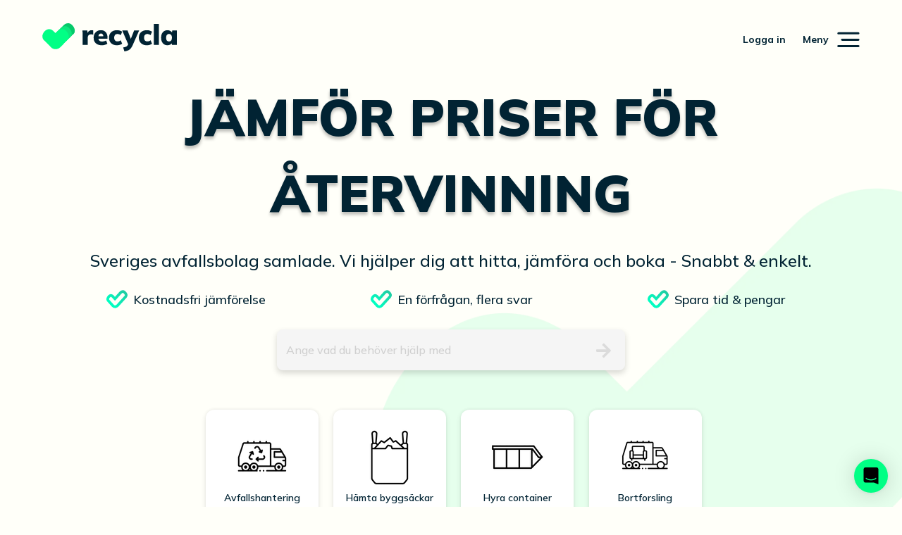

--- FILE ---
content_type: text/html; charset=UTF-8
request_url: https://www.recycla.se/
body_size: 77238
content:
<!doctype html>
<html data-n-head-ssr lang="se" data-n-head="%7B%22lang%22:%7B%22ssr%22:%22se%22%7D%7D">
  <head>
    <meta data-n-head="ssr" charset="utf-8"><meta data-n-head="ssr" name="viewport" content="width=device-width,initial-scale=1,maximum-scale=1"><meta data-n-head="ssr" data-hid="description" name="description" content="Recycla web app"><meta data-n-head="ssr" name="google-adsense-account" content="ca-pub-3413014895083650"><meta data-n-head="ssr" data-hid="charset" charset="utf-8"><meta data-n-head="ssr" data-hid="mobile-web-app-capable" name="mobile-web-app-capable" content="yes"><meta data-n-head="ssr" data-hid="apple-mobile-web-app-title" name="apple-mobile-web-app-title" content="Recycla"><meta data-n-head="ssr" data-hid="author" name="author" content="Oskar Lundh & Patrik Nilsson"><meta data-n-head="ssr" data-hid="theme-color" name="theme-color" content="#012333"><meta data-n-head="ssr" data-hid="og:type" name="og:type" property="og:type" content="website"><meta data-n-head="ssr" data-hid="og:title" name="og:title" property="og:title" content="Recycla"><meta data-n-head="ssr" data-hid="og:site_name" name="og:site_name" property="og:site_name" content="Recycla"><meta data-n-head="ssr" data-hid="og:description" name="og:description" property="og:description" content="Recycla web app"><title>Recycla</title><link data-n-head="ssr" rel="icon" type="image/x-icon" href="/favicon.ico"><link data-n-head="ssr" data-hid="gf-prefetch" rel="dns-prefetch" href="https://fonts.gstatic.com/"><link data-n-head="ssr" data-hid="gf-preconnect" rel="preconnect" href="https://fonts.gstatic.com/" crossorigin=""><link data-n-head="ssr" data-hid="gf-preload" rel="preload" as="style" href="https://fonts.googleapis.com/css2?family=Mulish:wght@500;600;700;800;900&display=swap"><link data-n-head="ssr" data-hid="shortcut-icon" rel="shortcut icon" href="/_nuxt/icons/icon_64x64.bff604.png"><link data-n-head="ssr" data-hid="apple-touch-icon" rel="apple-touch-icon" href="/_nuxt/icons/icon_512x512.bff604.png" sizes="512x512"><link data-n-head="ssr" rel="manifest" href="/_nuxt/manifest.f28bbedb.json" data-hid="manifest"><style data-n-head="ssr" type="text/css">:root{--no-of-slides:16;--slides-in-view:7;--slide-width:250px;--iteration-time:60s}</style><script data-n-head="ssr" data-hid="gtm-script">window._gtm_init||(window._gtm_init=1,function(t,e,n,o,a){t[n]=1==t[n]||"yes"==e[n]||1==e[n]||1==e.msDoNotTrack||t[o]&&t[o][a]&&t[o][a]()?1:0}(window,navigator,"doNotTrack","external","msTrackingProtectionEnabled"),function(o,a,i,r,g){o[g]={},o._gtm_inject=function(t){var e,n;o.doNotTrack||o[g][t]||(o[g][t]=1,o[r]=o[r]||[],o[r].push({"gtm.start":(new Date).getTime(),event:"gtm.js"}),e=a.getElementsByTagName(i)[0],(n=a.createElement(i)).defer=!0,n.src="https://www.googletagmanager.com/gtm.js?id="+t,e.parentNode.insertBefore(n,e))}}(window,document,"script","dataLayer","_gtm_ids"))</script><script data-n-head="ssr" data-hid="gf-script">!function(){var e=document.createElement("link");e.rel="stylesheet",e.href="https://fonts.googleapis.com/css2?family=Mulish:wght@500;600;700;800;900&display=swap",document.querySelector("head").appendChild(e)}()</script><script data-n-head="ssr" type="application/ld+json">{"@context":"https://schema.org","@type":"Organization","name":"Recycla","url":"https://www.recycla.se/","logo":"https://www.recycla.se/recycla-logo.svg","address":{"@type":"PostalAddress","streetAddress":"Södra vägen 24","addressLocality":"","addressRegion":"Göteborg","postalCode":"412 52","addressCountry":"Sweden"},"contactPoint":{"@type":"ContactPoint","contactType":"contact","telephone":"556786 3856","email":"support@recycla.se"},"sameAs":["https://www.facebook.com/recycla.se/","https://twitter.com/RecyclaSe"]}</script><script data-n-head="ssr" type="application/ld+json">{"@context":"https://schema.org/","@type":"WebSite","name":"Recycla","url":"https://www.recycla.se/"}</script><noscript data-n-head="ssr" data-hid="gf-noscript"><link rel="stylesheet" href="https://fonts.googleapis.com/css2?family=Mulish:wght@500;600;700;800;900&display=swap"></noscript><link rel="preload" href="/_nuxt/832a960.js" as="script"><link rel="preload" href="/_nuxt/4e81ee3.js" as="script"><link rel="preload" href="/_nuxt/a570617.js" as="script"><link rel="preload" href="/_nuxt/1044329.js" as="script"><link rel="preload" href="/_nuxt/1f56125.js" as="script"><link rel="preload" href="/_nuxt/9817ef0.js" as="script"><link rel="preload" href="/_nuxt/1aaf716.js" as="script"><link rel="preload" href="/_nuxt/05514e1.js" as="script"><link rel="preload" href="/_nuxt/1b4103a.js" as="script"><style data-vue-ssr-id="00122704:0 2c6794ac:0 8c240030:0 eafffc3a:0 7b48d8ee:0 189853d6:0 95f57c26:0 11e80df0:0 0a0d6776:0 280ffcf9:0 c5b2baea:0 ac183762:0 2075a05e:0 7c006b0a:0 6322f520:0 6c4d383a:0 d94e40a0:0 fc8c6126:0 8b4546ca:0">.svg-inline--fa,svg:not(:root).svg-inline--fa{overflow:visible}.svg-inline--fa{display:inline-block;font-size:inherit;height:1em;vertical-align:-.125em}.svg-inline--fa.fa-lg{vertical-align:-.225em}.svg-inline--fa.fa-w-1{width:.0625em}.svg-inline--fa.fa-w-2{width:.125em}.svg-inline--fa.fa-w-3{width:.1875em}.svg-inline--fa.fa-w-4{width:.25em}.svg-inline--fa.fa-w-5{width:.3125em}.svg-inline--fa.fa-w-6{width:.375em}.svg-inline--fa.fa-w-7{width:.4375em}.svg-inline--fa.fa-w-8{width:.5em}.svg-inline--fa.fa-w-9{width:.5625em}.svg-inline--fa.fa-w-10{width:.625em}.svg-inline--fa.fa-w-11{width:.6875em}.svg-inline--fa.fa-w-12{width:.75em}.svg-inline--fa.fa-w-13{width:.8125em}.svg-inline--fa.fa-w-14{width:.875em}.svg-inline--fa.fa-w-15{width:.9375em}.svg-inline--fa.fa-w-16{width:1em}.svg-inline--fa.fa-w-17{width:1.0625em}.svg-inline--fa.fa-w-18{width:1.125em}.svg-inline--fa.fa-w-19{width:1.1875em}.svg-inline--fa.fa-w-20{width:1.25em}.svg-inline--fa.fa-pull-left{margin-right:.3em;width:auto}.svg-inline--fa.fa-pull-right{margin-left:.3em;width:auto}.svg-inline--fa.fa-border{height:1.5em}.svg-inline--fa.fa-li{width:2em}.svg-inline--fa.fa-fw{width:1.25em}.fa-layers svg.svg-inline--fa{bottom:0;left:0;margin:auto;position:absolute;right:0;top:0}.fa-layers{display:inline-block;height:1em;position:relative;text-align:center;vertical-align:-.125em;width:1em}.fa-layers svg.svg-inline--fa{transform-origin:center center}.fa-layers-counter,.fa-layers-text{display:inline-block;position:absolute;text-align:center}.fa-layers-text{left:50%;top:50%;transform:translate(-50%,-50%);transform-origin:center center}.fa-layers-counter{background-color:#ff253a;border-radius:1em;box-sizing:border-box;color:#fff;height:1.5em;line-height:1;max-width:5em;min-width:1.5em;overflow:hidden;padding:.25em;right:0;text-overflow:ellipsis;top:0;transform:scale(.25);transform-origin:top right}.fa-layers-bottom-right{bottom:0;right:0;top:auto;transform:scale(.25);transform-origin:bottom right}.fa-layers-bottom-left{bottom:0;left:0;right:auto;top:auto;transform:scale(.25);transform-origin:bottom left}.fa-layers-top-right{right:0;top:0;transform:scale(.25);transform-origin:top right}.fa-layers-top-left{left:0;right:auto;top:0;transform:scale(.25);transform-origin:top left}.fa-lg{font-size:1.33333em;line-height:.75em;vertical-align:-.0667em}.fa-xs{font-size:.75em}.fa-sm{font-size:.875em}.fa-1x{font-size:1em}.fa-2x{font-size:2em}.fa-3x{font-size:3em}.fa-4x{font-size:4em}.fa-5x{font-size:5em}.fa-6x{font-size:6em}.fa-7x{font-size:7em}.fa-8x{font-size:8em}.fa-9x{font-size:9em}.fa-10x{font-size:10em}.fa-fw{text-align:center;width:1.25em}.fa-ul{list-style-type:none;margin-left:2.5em;padding-left:0}.fa-ul>li{position:relative}.fa-li{left:-2em;line-height:inherit;position:absolute;text-align:center;width:2em}.fa-border{border:.08em solid #eee;border-radius:.1em;padding:.2em .25em .15em}.fa-pull-left{float:left}.fa-pull-right{float:right}.fa.fa-pull-left,.fab.fa-pull-left,.fal.fa-pull-left,.far.fa-pull-left,.fas.fa-pull-left{margin-right:.3em}.fa.fa-pull-right,.fab.fa-pull-right,.fal.fa-pull-right,.far.fa-pull-right,.fas.fa-pull-right{margin-left:.3em}.fa-spin{animation:fa-spin 2s linear infinite}.fa-pulse{animation:fa-spin 1s steps(8) infinite}@keyframes fa-spin{0%{transform:rotate(0)}to{transform:rotate(1turn)}}.fa-rotate-90{transform:rotate(90deg)}.fa-rotate-180{transform:rotate(180deg)}.fa-rotate-270{transform:rotate(270deg)}.fa-flip-horizontal{transform:scaleX(-1)}.fa-flip-vertical{transform:scaleY(-1)}.fa-flip-both,.fa-flip-horizontal.fa-flip-vertical{transform:scale(-1)}:root .fa-flip-both,:root .fa-flip-horizontal,:root .fa-flip-vertical,:root .fa-rotate-180,:root .fa-rotate-270,:root .fa-rotate-90{filter:none}.fa-stack{display:inline-block;height:2em;position:relative;width:2.5em}.fa-stack-1x,.fa-stack-2x{bottom:0;left:0;margin:auto;position:absolute;right:0;top:0}.svg-inline--fa.fa-stack-1x{height:1em;width:1.25em}.svg-inline--fa.fa-stack-2x{height:2em;width:2.5em}.fa-inverse{color:#fff}.sr-only{clip:rect(0,0,0,0);border:0;height:1px;margin:-1px;overflow:hidden;padding:0;position:absolute;width:1px}.sr-only-focusable:active,.sr-only-focusable:focus{clip:auto;height:auto;margin:0;overflow:visible;position:static;width:auto}.svg-inline--fa .fa-primary{fill:currentColor;fill:var(--fa-primary-color,currentColor);opacity:1;opacity:var(--fa-primary-opacity,1)}.svg-inline--fa .fa-secondary{fill:currentColor;fill:var(--fa-secondary-color,currentColor)}.svg-inline--fa .fa-secondary,.svg-inline--fa.fa-swap-opacity .fa-primary{opacity:.4;opacity:var(--fa-secondary-opacity,.4)}.svg-inline--fa.fa-swap-opacity .fa-secondary{opacity:1;opacity:var(--fa-primary-opacity,1)}.svg-inline--fa mask .fa-primary,.svg-inline--fa mask .fa-secondary{fill:#000}.fad.fa-inverse{color:#fff}.step-item>.step-link>.step-marker{background-color:#fffff9!important;color:#d0d0d0!important}.is-active>.step-link>.step-marker{background-color:#fffff9!important;color:#012333!important}.step-item>.step-link>.step-details>.step-title{color:#d0d0d0!important;text-transform:uppercase}.is-active>.step-link>.step-details>.step-title{color:#012333!important;text-transform:uppercase}.is-previous>.step-link>.step-marker{background-color:#01ff85!important;border:.2em solid #01ff85!important;color:#012333!important}.rate-item{margin-right:4px}.carousel-slide+.carousel-slide{margin-left:0!important}.carousel-arrow .icon.has-icons-right{right:.25rem!important}.carousel-arrow .icon.has-icons-left{left:.25rem!important}.carousel-arrow .icon{background:0 0!important;border:none!important}/*! bulma.io v0.9.4 | MIT License | github.com/jgthms/bulma */.button,.file-cta,.file-name,.input,.pagination-ellipsis,.pagination-link,.pagination-next,.pagination-previous,.select select,.taginput .taginput-container.is-focusable,.textarea{align-items:center;-moz-appearance:none;-webkit-appearance:none;border:1px solid transparent;border-radius:4px;box-shadow:none;display:inline-flex;font-size:1rem;height:2.5em;justify-content:flex-start;line-height:1.5;padding:calc(.5em - 1px) calc(.75em - 1px);position:relative;vertical-align:top}.button:active,.button:focus,.file-cta:active,.file-cta:focus,.file-name:active,.file-name:focus,.input:active,.input:focus,.is-active.button,.is-active.file-cta,.is-active.file-name,.is-active.input,.is-active.pagination-ellipsis,.is-active.pagination-link,.is-active.pagination-next,.is-active.pagination-previous,.is-active.textarea,.is-focused.button,.is-focused.file-cta,.is-focused.file-name,.is-focused.input,.is-focused.pagination-ellipsis,.is-focused.pagination-link,.is-focused.pagination-next,.is-focused.pagination-previous,.is-focused.textarea,.pagination-ellipsis:active,.pagination-ellipsis:focus,.pagination-link:active,.pagination-link:focus,.pagination-next:active,.pagination-next:focus,.pagination-previous:active,.pagination-previous:focus,.select select.is-active,.select select.is-focused,.select select:active,.select select:focus,.taginput .is-active.taginput-container.is-focusable,.taginput .is-focused.taginput-container.is-focusable,.taginput .taginput-container.is-focusable:active,.taginput .taginput-container.is-focusable:focus,.textarea:active,.textarea:focus{outline:0}.select fieldset[disabled] select,.select select[disabled],.taginput [disabled].taginput-container.is-focusable,.taginput fieldset[disabled] .taginput-container.is-focusable,[disabled].button,[disabled].file-cta,[disabled].file-name,[disabled].input,[disabled].pagination-ellipsis,[disabled].pagination-link,[disabled].pagination-next,[disabled].pagination-previous,[disabled].textarea,fieldset[disabled] .button,fieldset[disabled] .file-cta,fieldset[disabled] .file-name,fieldset[disabled] .input,fieldset[disabled] .pagination-ellipsis,fieldset[disabled] .pagination-link,fieldset[disabled] .pagination-next,fieldset[disabled] .pagination-previous,fieldset[disabled] .select select,fieldset[disabled] .taginput .taginput-container.is-focusable,fieldset[disabled] .textarea{cursor:not-allowed}.b-checkbox.checkbox,.b-radio.radio,.breadcrumb,.button,.carousel,.carousel-list,.file,.is-unselectable,.pagination-ellipsis,.pagination-link,.pagination-next,.pagination-previous,.switch,.tabs{-webkit-touch-callout:none;-webkit-user-select:none;-moz-user-select:none;user-select:none}.navbar-link:not(.is-arrowless):after,.select:not(.is-multiple):not(.is-loading):after{border:3px solid transparent;border-radius:2px;border-right:0;border-top:0;content:" ";display:block;height:.625em;margin-top:-.4375em;pointer-events:none;position:absolute;top:50%;transform:rotate(-45deg);transform-origin:center;width:.625em}.block:not(:last-child),.box:not(:last-child),.breadcrumb:not(:last-child),.content:not(:last-child),.level:not(:last-child),.message:not(:last-child),.notification:not(:last-child),.pagination:not(:last-child),.progress-wrapper.is-not-native:not(:last-child),.progress:not(:last-child),.subtitle:not(:last-child),.table-container:not(:last-child),.table:not(:last-child),.tabs:not(:last-child),.title:not(:last-child){margin-bottom:1.5rem}.delete,.modal-close{-webkit-touch-callout:none;-moz-appearance:none;-webkit-appearance:none;background-color:hsla(0,0%,4%,.2);border:none;border-radius:9999px;cursor:pointer;display:inline-block;flex-grow:0;flex-shrink:0;font-size:0;height:20px;max-height:20px;max-width:20px;min-height:20px;min-width:20px;outline:0;pointer-events:auto;position:relative;-webkit-user-select:none;-moz-user-select:none;user-select:none;vertical-align:top;width:20px}.delete:after,.delete:before,.modal-close:after,.modal-close:before{background-color:#fff;content:"";display:block;left:50%;position:absolute;top:50%;transform:translateX(-50%) translateY(-50%) rotate(45deg);transform-origin:center center}.delete:before,.modal-close:before{height:2px;width:50%}.delete:after,.modal-close:after{height:50%;width:2px}.delete:focus,.delete:hover,.modal-close:focus,.modal-close:hover{background-color:hsla(0,0%,4%,.3)}.delete:active,.modal-close:active{background-color:hsla(0,0%,4%,.4)}.is-small.delete,.is-small.modal-close{height:16px;max-height:16px;max-width:16px;min-height:16px;min-width:16px;width:16px}.is-medium.delete,.is-medium.modal-close{height:24px;max-height:24px;max-width:24px;min-height:24px;min-width:24px;width:24px}.is-large.delete,.is-large.modal-close{height:32px;max-height:32px;max-width:32px;min-height:32px;min-width:32px;width:32px}.button.is-loading:after,.control.is-loading:after,.loader,.select.is-loading:after{animation:spinAround .5s linear infinite;border-color:transparent transparent #dbdbdb #dbdbdb;border-radius:9999px;border-style:solid;border-width:2px;content:"";display:block;height:1em;position:relative;width:1em}.b-image-wrapper>img.has-ratio,.b-image-wrapper>img.placeholder,.hero-video,.image.is-16by9 .has-ratio,.image.is-16by9 img,.image.is-1by1 .has-ratio,.image.is-1by1 img,.image.is-1by2 .has-ratio,.image.is-1by2 img,.image.is-1by3 .has-ratio,.image.is-1by3 img,.image.is-2by1 .has-ratio,.image.is-2by1 img,.image.is-2by3 .has-ratio,.image.is-2by3 img,.image.is-3by1 .has-ratio,.image.is-3by1 img,.image.is-3by2 .has-ratio,.image.is-3by2 img,.image.is-3by4 .has-ratio,.image.is-3by4 img,.image.is-3by5 .has-ratio,.image.is-3by5 img,.image.is-4by3 .has-ratio,.image.is-4by3 img,.image.is-4by5 .has-ratio,.image.is-4by5 img,.image.is-5by3 .has-ratio,.image.is-5by3 img,.image.is-5by4 .has-ratio,.image.is-5by4 img,.image.is-9by16 .has-ratio,.image.is-9by16 img,.image.is-square .has-ratio,.image.is-square img,.is-overlay,.modal,.modal-background{bottom:0;left:0;position:absolute;right:0;top:0}.navbar-burger{color:currentColor;font-family:inherit;font-size:1em}/*! minireset.css v0.0.6 | MIT License | github.com/jgthms/minireset.css */.navbar-burger,blockquote,body,dd,dl,dt,fieldset,figure,h1,h2,h3,h4,h5,h6,hr,html,iframe,legend,li,ol,p,pre,textarea,ul{margin:0;padding:0}h1,h2,h3,h4,h5,h6{font-size:100%;font-weight:400}ul{list-style:none}button,input,select,textarea{margin:0}html{box-sizing:border-box}*,:after,:before{box-sizing:inherit}img,video{height:auto;max-width:100%}iframe{border:0}table{border-collapse:collapse;border-spacing:0}td,th{padding:0}td:not([align]),th:not([align]){text-align:inherit}html{-moz-osx-font-smoothing:grayscale;-webkit-font-smoothing:antialiased;-webkit-text-size-adjust:100%;-moz-text-size-adjust:100%;text-size-adjust:100%;background-color:#fffff9;font-size:16px;min-width:300px;overflow-x:hidden;overflow-y:scroll;text-rendering:optimizeLegibility}article,aside,figure,footer,header,hgroup,section{display:block}body,button,input,optgroup,select,textarea{font-family:Mulish,Helvetica,sans-serif}code,pre{-moz-osx-font-smoothing:auto;-webkit-font-smoothing:auto;font-family:monospace}body{color:#012333;font-size:1em;font-weight:500;line-height:1.5}a{color:#01c95c;cursor:pointer;-webkit-text-decoration:none;text-decoration:none}a strong{color:currentColor}a:hover{color:#363636}code{color:#da1039;font-size:.875em;font-weight:400;padding:.25em .5em}code,hr{background-color:#f5f5f5}hr{border:none;display:block;height:2px;margin:1.5rem 0}img{height:auto;max-width:100%}input[type=checkbox],input[type=radio]{vertical-align:baseline}small{font-size:.875em}span{font-style:inherit;font-weight:inherit}strong{color:#012333;font-weight:900}fieldset{border:none}pre{-webkit-overflow-scrolling:touch;word-wrap:normal;background-color:#f5f5f5;color:#012333;font-size:.875em;overflow-x:auto;padding:1.25rem 1.5rem;white-space:pre}pre code{background-color:transparent;color:currentColor;font-size:1em;padding:0}table td,table th{vertical-align:top}table td:not([align]),table th:not([align]){text-align:inherit}table th{color:#012333}@keyframes spinAround{0%{transform:rotate(0)}to{transform:rotate(359deg)}}.box{background-color:#fff;border-radius:15px;box-shadow:0 .5em 1em -.125em hsla(0,0%,4%,.1),0 0 0 1px hsla(0,0%,4%,.02);color:#012333;display:block;padding:1.25rem}a.box:focus,a.box:hover{box-shadow:0 .5em 1em -.125em hsla(0,0%,4%,.1),0 0 0 1px #01c95c}a.box:active{box-shadow:inset 0 1px 2px hsla(0,0%,4%,.2),0 0 0 1px #01c95c}.button{background-color:#fff;border-color:#dbdbdb;border-width:1px;color:#012333;cursor:pointer;justify-content:center;padding:calc(.5em - 1px) 1em;text-align:center;white-space:nowrap}.button strong{color:inherit}.button .icon,.button .icon.is-large,.button .icon.is-medium,.button .icon.is-small{height:1.5em;width:1.5em}.button .icon:first-child:not(:last-child){margin-left:calc(-.5em - 1px);margin-right:.25em}.button .icon:last-child:not(:first-child){margin-left:.25em;margin-right:calc(-.5em - 1px)}.button .icon:first-child:last-child{margin-left:calc(-.5em - 1px);margin-right:calc(-.5em - 1px)}.button.is-hovered,.button:hover{border-color:#b5b5b5;color:#363636}.button.is-focused,.button:focus{border-color:#01ff85;color:#363636}.button.is-focused:not(:active),.button:focus:not(:active){box-shadow:0 0 0 .125em rgba(1,201,92,.25)}.button.is-active,.button:active{border-color:#4a4a4a;color:#363636}.button.is-text{background-color:transparent;border-color:transparent;color:#012333;-webkit-text-decoration:underline;text-decoration:underline}.button.is-text.is-focused,.button.is-text.is-hovered,.button.is-text:focus,.button.is-text:hover{background-color:#f5f5f5;color:#012333}.button.is-text.is-active,.button.is-text:active{background-color:#e8e8e8;color:#012333}.button.is-text[disabled],fieldset[disabled] .button.is-text{background-color:transparent;border-color:transparent;box-shadow:none}.button.is-ghost{background:0 0;border-color:transparent;color:#01c95c;-webkit-text-decoration:none;text-decoration:none}.button.is-ghost.is-hovered,.button.is-ghost:hover{color:#01c95c;-webkit-text-decoration:underline;text-decoration:underline}.button.is-white{background-color:#fff;border-color:transparent;color:#0a0a0a}.button.is-white.is-hovered,.button.is-white:hover{background-color:#f9f9f9;border-color:transparent;color:#0a0a0a}.button.is-white.is-focused,.button.is-white:focus{border-color:transparent;color:#0a0a0a}.button.is-white.is-focused:not(:active),.button.is-white:focus:not(:active){box-shadow:0 0 0 .125em hsla(0,0%,100%,.25)}.button.is-white.is-active,.button.is-white:active{background-color:#f2f2f2;border-color:transparent;color:#0a0a0a}.button.is-white[disabled],fieldset[disabled] .button.is-white{background-color:#fff;border-color:#fff;box-shadow:none}.button.is-white.is-inverted{background-color:#0a0a0a;color:#fff}.button.is-white.is-inverted.is-hovered,.button.is-white.is-inverted:hover{background-color:#000}.button.is-white.is-inverted[disabled],fieldset[disabled] .button.is-white.is-inverted{background-color:#0a0a0a;border-color:transparent;box-shadow:none;color:#fff}.button.is-white.is-loading:after{border-color:transparent transparent #0a0a0a #0a0a0a!important}.button.is-white.is-outlined{background-color:transparent;border-color:#fff;color:#fff}.button.is-white.is-outlined.is-focused,.button.is-white.is-outlined.is-hovered,.button.is-white.is-outlined:focus,.button.is-white.is-outlined:hover{background-color:#fff;border-color:#fff;color:#0a0a0a}.button.is-white.is-outlined.is-loading:after{border-color:transparent transparent #fff #fff!important}.button.is-white.is-outlined.is-loading.is-focused:after,.button.is-white.is-outlined.is-loading.is-hovered:after,.button.is-white.is-outlined.is-loading:focus:after,.button.is-white.is-outlined.is-loading:hover:after{border-color:transparent transparent #0a0a0a #0a0a0a!important}.button.is-white.is-outlined[disabled],fieldset[disabled] .button.is-white.is-outlined{background-color:transparent;border-color:#fff;box-shadow:none;color:#fff}.button.is-white.is-inverted.is-outlined{background-color:transparent;border-color:#0a0a0a;color:#0a0a0a}.button.is-white.is-inverted.is-outlined.is-focused,.button.is-white.is-inverted.is-outlined.is-hovered,.button.is-white.is-inverted.is-outlined:focus,.button.is-white.is-inverted.is-outlined:hover{background-color:#0a0a0a;color:#fff}.button.is-white.is-inverted.is-outlined.is-loading.is-focused:after,.button.is-white.is-inverted.is-outlined.is-loading.is-hovered:after,.button.is-white.is-inverted.is-outlined.is-loading:focus:after,.button.is-white.is-inverted.is-outlined.is-loading:hover:after{border-color:transparent transparent #fff #fff!important}.button.is-white.is-inverted.is-outlined[disabled],fieldset[disabled] .button.is-white.is-inverted.is-outlined{background-color:transparent;border-color:#0a0a0a;box-shadow:none;color:#0a0a0a}.button.is-black{background-color:#0a0a0a;border-color:transparent;color:#fff}.button.is-black.is-hovered,.button.is-black:hover{background-color:#040404;border-color:transparent;color:#fff}.button.is-black.is-focused,.button.is-black:focus{border-color:transparent;color:#fff}.button.is-black.is-focused:not(:active),.button.is-black:focus:not(:active){box-shadow:0 0 0 .125em hsla(0,0%,4%,.25)}.button.is-black.is-active,.button.is-black:active{background-color:#000;border-color:transparent;color:#fff}.button.is-black[disabled],fieldset[disabled] .button.is-black{background-color:#0a0a0a;border-color:#0a0a0a;box-shadow:none}.button.is-black.is-inverted{background-color:#fff;color:#0a0a0a}.button.is-black.is-inverted.is-hovered,.button.is-black.is-inverted:hover{background-color:#f2f2f2}.button.is-black.is-inverted[disabled],fieldset[disabled] .button.is-black.is-inverted{background-color:#fff;border-color:transparent;box-shadow:none;color:#0a0a0a}.button.is-black.is-loading:after{border-color:transparent transparent #fff #fff!important}.button.is-black.is-outlined{background-color:transparent;border-color:#0a0a0a;color:#0a0a0a}.button.is-black.is-outlined.is-focused,.button.is-black.is-outlined.is-hovered,.button.is-black.is-outlined:focus,.button.is-black.is-outlined:hover{background-color:#0a0a0a;border-color:#0a0a0a;color:#fff}.button.is-black.is-outlined.is-loading:after{border-color:transparent transparent #0a0a0a #0a0a0a!important}.button.is-black.is-outlined.is-loading.is-focused:after,.button.is-black.is-outlined.is-loading.is-hovered:after,.button.is-black.is-outlined.is-loading:focus:after,.button.is-black.is-outlined.is-loading:hover:after{border-color:transparent transparent #fff #fff!important}.button.is-black.is-outlined[disabled],fieldset[disabled] .button.is-black.is-outlined{background-color:transparent;border-color:#0a0a0a;box-shadow:none;color:#0a0a0a}.button.is-black.is-inverted.is-outlined{background-color:transparent;border-color:#fff;color:#fff}.button.is-black.is-inverted.is-outlined.is-focused,.button.is-black.is-inverted.is-outlined.is-hovered,.button.is-black.is-inverted.is-outlined:focus,.button.is-black.is-inverted.is-outlined:hover{background-color:#fff;color:#0a0a0a}.button.is-black.is-inverted.is-outlined.is-loading.is-focused:after,.button.is-black.is-inverted.is-outlined.is-loading.is-hovered:after,.button.is-black.is-inverted.is-outlined.is-loading:focus:after,.button.is-black.is-inverted.is-outlined.is-loading:hover:after{border-color:transparent transparent #0a0a0a #0a0a0a!important}.button.is-black.is-inverted.is-outlined[disabled],fieldset[disabled] .button.is-black.is-inverted.is-outlined{background-color:transparent;border-color:#fff;box-shadow:none;color:#fff}.button.is-light{background-color:#f5f5f5;border-color:transparent;color:rgba(0,0,0,.7)}.button.is-light.is-hovered,.button.is-light:hover{background-color:#eee;border-color:transparent;color:rgba(0,0,0,.7)}.button.is-light.is-focused,.button.is-light:focus{border-color:transparent;color:rgba(0,0,0,.7)}.button.is-light.is-focused:not(:active),.button.is-light:focus:not(:active){box-shadow:0 0 0 .125em hsla(0,0%,96%,.25)}.button.is-light.is-active,.button.is-light:active{background-color:#e8e8e8;border-color:transparent;color:rgba(0,0,0,.7)}.button.is-light[disabled],fieldset[disabled] .button.is-light{background-color:#f5f5f5;border-color:#f5f5f5;box-shadow:none}.button.is-light.is-inverted{color:#f5f5f5}.button.is-light.is-inverted,.button.is-light.is-inverted.is-hovered,.button.is-light.is-inverted:hover{background-color:rgba(0,0,0,.7)}.button.is-light.is-inverted[disabled],fieldset[disabled] .button.is-light.is-inverted{background-color:rgba(0,0,0,.7);border-color:transparent;box-shadow:none;color:#f5f5f5}.button.is-light.is-loading:after{border-color:transparent transparent rgba(0,0,0,.7) rgba(0,0,0,.7)!important}.button.is-light.is-outlined{background-color:transparent;border-color:#f5f5f5;color:#f5f5f5}.button.is-light.is-outlined.is-focused,.button.is-light.is-outlined.is-hovered,.button.is-light.is-outlined:focus,.button.is-light.is-outlined:hover{background-color:#f5f5f5;border-color:#f5f5f5;color:rgba(0,0,0,.7)}.button.is-light.is-outlined.is-loading:after{border-color:transparent transparent #f5f5f5 #f5f5f5!important}.button.is-light.is-outlined.is-loading.is-focused:after,.button.is-light.is-outlined.is-loading.is-hovered:after,.button.is-light.is-outlined.is-loading:focus:after,.button.is-light.is-outlined.is-loading:hover:after{border-color:transparent transparent rgba(0,0,0,.7) rgba(0,0,0,.7)!important}.button.is-light.is-outlined[disabled],fieldset[disabled] .button.is-light.is-outlined{background-color:transparent;border-color:#f5f5f5;box-shadow:none;color:#f5f5f5}.button.is-light.is-inverted.is-outlined{background-color:transparent;border-color:rgba(0,0,0,.7);color:rgba(0,0,0,.7)}.button.is-light.is-inverted.is-outlined.is-focused,.button.is-light.is-inverted.is-outlined.is-hovered,.button.is-light.is-inverted.is-outlined:focus,.button.is-light.is-inverted.is-outlined:hover{background-color:rgba(0,0,0,.7);color:#f5f5f5}.button.is-light.is-inverted.is-outlined.is-loading.is-focused:after,.button.is-light.is-inverted.is-outlined.is-loading.is-hovered:after,.button.is-light.is-inverted.is-outlined.is-loading:focus:after,.button.is-light.is-inverted.is-outlined.is-loading:hover:after{border-color:transparent transparent #f5f5f5 #f5f5f5!important}.button.is-light.is-inverted.is-outlined[disabled],fieldset[disabled] .button.is-light.is-inverted.is-outlined{background-color:transparent;border-color:rgba(0,0,0,.7);box-shadow:none;color:rgba(0,0,0,.7)}.button.is-dark{background-color:#363636;border-color:transparent;color:#fff}.button.is-dark.is-hovered,.button.is-dark:hover{background-color:#2f2f2f;border-color:transparent;color:#fff}.button.is-dark.is-focused,.button.is-dark:focus{border-color:transparent;color:#fff}.button.is-dark.is-focused:not(:active),.button.is-dark:focus:not(:active){box-shadow:0 0 0 .125em hsla(0,0%,21%,.25)}.button.is-dark.is-active,.button.is-dark:active{background-color:#292929;border-color:transparent;color:#fff}.button.is-dark[disabled],fieldset[disabled] .button.is-dark{background-color:#363636;border-color:#363636;box-shadow:none}.button.is-dark.is-inverted{background-color:#fff;color:#363636}.button.is-dark.is-inverted.is-hovered,.button.is-dark.is-inverted:hover{background-color:#f2f2f2}.button.is-dark.is-inverted[disabled],fieldset[disabled] .button.is-dark.is-inverted{background-color:#fff;border-color:transparent;box-shadow:none;color:#363636}.button.is-dark.is-loading:after{border-color:transparent transparent #fff #fff!important}.button.is-dark.is-outlined{background-color:transparent;border-color:#363636;color:#363636}.button.is-dark.is-outlined.is-focused,.button.is-dark.is-outlined.is-hovered,.button.is-dark.is-outlined:focus,.button.is-dark.is-outlined:hover{background-color:#363636;border-color:#363636;color:#fff}.button.is-dark.is-outlined.is-loading:after{border-color:transparent transparent #363636 #363636!important}.button.is-dark.is-outlined.is-loading.is-focused:after,.button.is-dark.is-outlined.is-loading.is-hovered:after,.button.is-dark.is-outlined.is-loading:focus:after,.button.is-dark.is-outlined.is-loading:hover:after{border-color:transparent transparent #fff #fff!important}.button.is-dark.is-outlined[disabled],fieldset[disabled] .button.is-dark.is-outlined{background-color:transparent;border-color:#363636;box-shadow:none;color:#363636}.button.is-dark.is-inverted.is-outlined{background-color:transparent;border-color:#fff;color:#fff}.button.is-dark.is-inverted.is-outlined.is-focused,.button.is-dark.is-inverted.is-outlined.is-hovered,.button.is-dark.is-inverted.is-outlined:focus,.button.is-dark.is-inverted.is-outlined:hover{background-color:#fff;color:#363636}.button.is-dark.is-inverted.is-outlined.is-loading.is-focused:after,.button.is-dark.is-inverted.is-outlined.is-loading.is-hovered:after,.button.is-dark.is-inverted.is-outlined.is-loading:focus:after,.button.is-dark.is-inverted.is-outlined.is-loading:hover:after{border-color:transparent transparent #363636 #363636!important}.button.is-dark.is-inverted.is-outlined[disabled],fieldset[disabled] .button.is-dark.is-inverted.is-outlined{background-color:transparent;border-color:#fff;box-shadow:none;color:#fff}.button.is-primary{background-color:#01ff85;border-color:transparent;color:rgba(0,0,0,.7)}.button.is-primary.is-hovered,.button.is-primary:hover{background-color:#00f37e;border-color:transparent;color:rgba(0,0,0,.7)}.button.is-primary.is-focused,.button.is-primary:focus{border-color:transparent;color:rgba(0,0,0,.7)}.button.is-primary.is-focused:not(:active),.button.is-primary:focus:not(:active){box-shadow:0 0 0 .125em rgba(1,255,133,.25)}.button.is-primary.is-active,.button.is-primary:active{background-color:#00e778;border-color:transparent;color:rgba(0,0,0,.7)}.button.is-primary[disabled],fieldset[disabled] .button.is-primary{background-color:#01ff85;border-color:#01ff85;box-shadow:none}.button.is-primary.is-inverted{color:#01ff85}.button.is-primary.is-inverted,.button.is-primary.is-inverted.is-hovered,.button.is-primary.is-inverted:hover{background-color:rgba(0,0,0,.7)}.button.is-primary.is-inverted[disabled],fieldset[disabled] .button.is-primary.is-inverted{background-color:rgba(0,0,0,.7);border-color:transparent;box-shadow:none;color:#01ff85}.button.is-primary.is-loading:after{border-color:transparent transparent rgba(0,0,0,.7) rgba(0,0,0,.7)!important}.button.is-primary.is-outlined{background-color:transparent;border-color:#01ff85;color:#01ff85}.button.is-primary.is-outlined.is-focused,.button.is-primary.is-outlined.is-hovered,.button.is-primary.is-outlined:focus,.button.is-primary.is-outlined:hover{background-color:#01ff85;border-color:#01ff85;color:rgba(0,0,0,.7)}.button.is-primary.is-outlined.is-loading:after{border-color:transparent transparent #01ff85 #01ff85!important}.button.is-primary.is-outlined.is-loading.is-focused:after,.button.is-primary.is-outlined.is-loading.is-hovered:after,.button.is-primary.is-outlined.is-loading:focus:after,.button.is-primary.is-outlined.is-loading:hover:after{border-color:transparent transparent rgba(0,0,0,.7) rgba(0,0,0,.7)!important}.button.is-primary.is-outlined[disabled],fieldset[disabled] .button.is-primary.is-outlined{background-color:transparent;border-color:#01ff85;box-shadow:none;color:#01ff85}.button.is-primary.is-inverted.is-outlined{background-color:transparent;border-color:rgba(0,0,0,.7);color:rgba(0,0,0,.7)}.button.is-primary.is-inverted.is-outlined.is-focused,.button.is-primary.is-inverted.is-outlined.is-hovered,.button.is-primary.is-inverted.is-outlined:focus,.button.is-primary.is-inverted.is-outlined:hover{background-color:rgba(0,0,0,.7);color:#01ff85}.button.is-primary.is-inverted.is-outlined.is-loading.is-focused:after,.button.is-primary.is-inverted.is-outlined.is-loading.is-hovered:after,.button.is-primary.is-inverted.is-outlined.is-loading:focus:after,.button.is-primary.is-inverted.is-outlined.is-loading:hover:after{border-color:transparent transparent #01ff85 #01ff85!important}.button.is-primary.is-inverted.is-outlined[disabled],fieldset[disabled] .button.is-primary.is-inverted.is-outlined{background-color:transparent;border-color:rgba(0,0,0,.7);box-shadow:none;color:rgba(0,0,0,.7)}.button.is-primary.is-light{background-color:#ebfff5;color:#00944d}.button.is-primary.is-light.is-hovered,.button.is-primary.is-light:hover{background-color:#deffef;border-color:transparent;color:#00944d}.button.is-primary.is-light.is-active,.button.is-primary.is-light:active{background-color:#d1ffe9;border-color:transparent;color:#00944d}.button.is-link{background-color:#01c95c;border-color:transparent;color:rgba(0,0,0,.7)}.button.is-link.is-hovered,.button.is-link:hover{background-color:#01bc56;border-color:transparent;color:rgba(0,0,0,.7)}.button.is-link.is-focused,.button.is-link:focus{border-color:transparent;color:rgba(0,0,0,.7)}.button.is-link.is-focused:not(:active),.button.is-link:focus:not(:active){box-shadow:0 0 0 .125em rgba(1,201,92,.25)}.button.is-link.is-active,.button.is-link:active{background-color:#01b050;border-color:transparent;color:rgba(0,0,0,.7)}.button.is-link[disabled],fieldset[disabled] .button.is-link{background-color:#01c95c;border-color:#01c95c;box-shadow:none}.button.is-link.is-inverted{color:#01c95c}.button.is-link.is-inverted,.button.is-link.is-inverted.is-hovered,.button.is-link.is-inverted:hover{background-color:rgba(0,0,0,.7)}.button.is-link.is-inverted[disabled],fieldset[disabled] .button.is-link.is-inverted{background-color:rgba(0,0,0,.7);border-color:transparent;box-shadow:none;color:#01c95c}.button.is-link.is-loading:after{border-color:transparent transparent rgba(0,0,0,.7) rgba(0,0,0,.7)!important}.button.is-link.is-outlined{background-color:transparent;border-color:#01c95c;color:#01c95c}.button.is-link.is-outlined.is-focused,.button.is-link.is-outlined.is-hovered,.button.is-link.is-outlined:focus,.button.is-link.is-outlined:hover{background-color:#01c95c;border-color:#01c95c;color:rgba(0,0,0,.7)}.button.is-link.is-outlined.is-loading:after{border-color:transparent transparent #01c95c #01c95c!important}.button.is-link.is-outlined.is-loading.is-focused:after,.button.is-link.is-outlined.is-loading.is-hovered:after,.button.is-link.is-outlined.is-loading:focus:after,.button.is-link.is-outlined.is-loading:hover:after{border-color:transparent transparent rgba(0,0,0,.7) rgba(0,0,0,.7)!important}.button.is-link.is-outlined[disabled],fieldset[disabled] .button.is-link.is-outlined{background-color:transparent;border-color:#01c95c;box-shadow:none;color:#01c95c}.button.is-link.is-inverted.is-outlined{background-color:transparent;border-color:rgba(0,0,0,.7);color:rgba(0,0,0,.7)}.button.is-link.is-inverted.is-outlined.is-focused,.button.is-link.is-inverted.is-outlined.is-hovered,.button.is-link.is-inverted.is-outlined:focus,.button.is-link.is-inverted.is-outlined:hover{background-color:rgba(0,0,0,.7);color:#01c95c}.button.is-link.is-inverted.is-outlined.is-loading.is-focused:after,.button.is-link.is-inverted.is-outlined.is-loading.is-hovered:after,.button.is-link.is-inverted.is-outlined.is-loading:focus:after,.button.is-link.is-inverted.is-outlined.is-loading:hover:after{border-color:transparent transparent #01c95c #01c95c!important}.button.is-link.is-inverted.is-outlined[disabled],fieldset[disabled] .button.is-link.is-inverted.is-outlined{background-color:transparent;border-color:rgba(0,0,0,.7);box-shadow:none;color:rgba(0,0,0,.7)}.button.is-link.is-light{background-color:#ebfff4;color:#01a24a}.button.is-link.is-light.is-hovered,.button.is-link.is-light:hover{background-color:#deffed;border-color:transparent;color:#01a24a}.button.is-link.is-light.is-active,.button.is-link.is-light:active{background-color:#d1ffe6;border-color:transparent;color:#01a24a}.button.is-info{background-color:#3e8ed0;border-color:transparent;color:#fff}.button.is-info.is-hovered,.button.is-info:hover{background-color:#3488ce;border-color:transparent;color:#fff}.button.is-info.is-focused,.button.is-info:focus{border-color:transparent;color:#fff}.button.is-info.is-focused:not(:active),.button.is-info:focus:not(:active){box-shadow:0 0 0 .125em rgba(62,142,208,.25)}.button.is-info.is-active,.button.is-info:active{background-color:#3082c5;border-color:transparent;color:#fff}.button.is-info[disabled],fieldset[disabled] .button.is-info{background-color:#3e8ed0;border-color:#3e8ed0;box-shadow:none}.button.is-info.is-inverted{background-color:#fff;color:#3e8ed0}.button.is-info.is-inverted.is-hovered,.button.is-info.is-inverted:hover{background-color:#f2f2f2}.button.is-info.is-inverted[disabled],fieldset[disabled] .button.is-info.is-inverted{background-color:#fff;border-color:transparent;box-shadow:none;color:#3e8ed0}.button.is-info.is-loading:after{border-color:transparent transparent #fff #fff!important}.button.is-info.is-outlined{background-color:transparent;border-color:#3e8ed0;color:#3e8ed0}.button.is-info.is-outlined.is-focused,.button.is-info.is-outlined.is-hovered,.button.is-info.is-outlined:focus,.button.is-info.is-outlined:hover{background-color:#3e8ed0;border-color:#3e8ed0;color:#fff}.button.is-info.is-outlined.is-loading:after{border-color:transparent transparent #3e8ed0 #3e8ed0!important}.button.is-info.is-outlined.is-loading.is-focused:after,.button.is-info.is-outlined.is-loading.is-hovered:after,.button.is-info.is-outlined.is-loading:focus:after,.button.is-info.is-outlined.is-loading:hover:after{border-color:transparent transparent #fff #fff!important}.button.is-info.is-outlined[disabled],fieldset[disabled] .button.is-info.is-outlined{background-color:transparent;border-color:#3e8ed0;box-shadow:none;color:#3e8ed0}.button.is-info.is-inverted.is-outlined{background-color:transparent;border-color:#fff;color:#fff}.button.is-info.is-inverted.is-outlined.is-focused,.button.is-info.is-inverted.is-outlined.is-hovered,.button.is-info.is-inverted.is-outlined:focus,.button.is-info.is-inverted.is-outlined:hover{background-color:#fff;color:#3e8ed0}.button.is-info.is-inverted.is-outlined.is-loading.is-focused:after,.button.is-info.is-inverted.is-outlined.is-loading.is-hovered:after,.button.is-info.is-inverted.is-outlined.is-loading:focus:after,.button.is-info.is-inverted.is-outlined.is-loading:hover:after{border-color:transparent transparent #3e8ed0 #3e8ed0!important}.button.is-info.is-inverted.is-outlined[disabled],fieldset[disabled] .button.is-info.is-inverted.is-outlined{background-color:transparent;border-color:#fff;box-shadow:none;color:#fff}.button.is-info.is-light{background-color:#eff5fb;color:#296fa8}.button.is-info.is-light.is-hovered,.button.is-info.is-light:hover{background-color:#e4eff9;border-color:transparent;color:#296fa8}.button.is-info.is-light.is-active,.button.is-info.is-light:active{background-color:#dae9f6;border-color:transparent;color:#296fa8}.button.is-success{background-color:#48c78e;border-color:transparent;color:#fff}.button.is-success.is-hovered,.button.is-success:hover{background-color:#3ec487;border-color:transparent;color:#fff}.button.is-success.is-focused,.button.is-success:focus{border-color:transparent;color:#fff}.button.is-success.is-focused:not(:active),.button.is-success:focus:not(:active){box-shadow:0 0 0 .125em rgba(72,199,142,.25)}.button.is-success.is-active,.button.is-success:active{background-color:#3abb81;border-color:transparent;color:#fff}.button.is-success[disabled],fieldset[disabled] .button.is-success{background-color:#48c78e;border-color:#48c78e;box-shadow:none}.button.is-success.is-inverted{background-color:#fff;color:#48c78e}.button.is-success.is-inverted.is-hovered,.button.is-success.is-inverted:hover{background-color:#f2f2f2}.button.is-success.is-inverted[disabled],fieldset[disabled] .button.is-success.is-inverted{background-color:#fff;border-color:transparent;box-shadow:none;color:#48c78e}.button.is-success.is-loading:after{border-color:transparent transparent #fff #fff!important}.button.is-success.is-outlined{background-color:transparent;border-color:#48c78e;color:#48c78e}.button.is-success.is-outlined.is-focused,.button.is-success.is-outlined.is-hovered,.button.is-success.is-outlined:focus,.button.is-success.is-outlined:hover{background-color:#48c78e;border-color:#48c78e;color:#fff}.button.is-success.is-outlined.is-loading:after{border-color:transparent transparent #48c78e #48c78e!important}.button.is-success.is-outlined.is-loading.is-focused:after,.button.is-success.is-outlined.is-loading.is-hovered:after,.button.is-success.is-outlined.is-loading:focus:after,.button.is-success.is-outlined.is-loading:hover:after{border-color:transparent transparent #fff #fff!important}.button.is-success.is-outlined[disabled],fieldset[disabled] .button.is-success.is-outlined{background-color:transparent;border-color:#48c78e;box-shadow:none;color:#48c78e}.button.is-success.is-inverted.is-outlined{background-color:transparent;border-color:#fff;color:#fff}.button.is-success.is-inverted.is-outlined.is-focused,.button.is-success.is-inverted.is-outlined.is-hovered,.button.is-success.is-inverted.is-outlined:focus,.button.is-success.is-inverted.is-outlined:hover{background-color:#fff;color:#48c78e}.button.is-success.is-inverted.is-outlined.is-loading.is-focused:after,.button.is-success.is-inverted.is-outlined.is-loading.is-hovered:after,.button.is-success.is-inverted.is-outlined.is-loading:focus:after,.button.is-success.is-inverted.is-outlined.is-loading:hover:after{border-color:transparent transparent #48c78e #48c78e!important}.button.is-success.is-inverted.is-outlined[disabled],fieldset[disabled] .button.is-success.is-inverted.is-outlined{background-color:transparent;border-color:#fff;box-shadow:none;color:#fff}.button.is-success.is-light{background-color:#effaf5;color:#257953}.button.is-success.is-light.is-hovered,.button.is-success.is-light:hover{background-color:#e6f7ef;border-color:transparent;color:#257953}.button.is-success.is-light.is-active,.button.is-success.is-light:active{background-color:#dcf4e9;border-color:transparent;color:#257953}.button.is-warning{background-color:#ffe08a;border-color:transparent;color:rgba(0,0,0,.7)}.button.is-warning.is-hovered,.button.is-warning:hover{background-color:#ffdc7d;border-color:transparent;color:rgba(0,0,0,.7)}.button.is-warning.is-focused,.button.is-warning:focus{border-color:transparent;color:rgba(0,0,0,.7)}.button.is-warning.is-focused:not(:active),.button.is-warning:focus:not(:active){box-shadow:0 0 0 .125em hsla(44,100%,77%,.25)}.button.is-warning.is-active,.button.is-warning:active{background-color:#ffd970;border-color:transparent;color:rgba(0,0,0,.7)}.button.is-warning[disabled],fieldset[disabled] .button.is-warning{background-color:#ffe08a;border-color:#ffe08a;box-shadow:none}.button.is-warning.is-inverted{color:#ffe08a}.button.is-warning.is-inverted,.button.is-warning.is-inverted.is-hovered,.button.is-warning.is-inverted:hover{background-color:rgba(0,0,0,.7)}.button.is-warning.is-inverted[disabled],fieldset[disabled] .button.is-warning.is-inverted{background-color:rgba(0,0,0,.7);border-color:transparent;box-shadow:none;color:#ffe08a}.button.is-warning.is-loading:after{border-color:transparent transparent rgba(0,0,0,.7) rgba(0,0,0,.7)!important}.button.is-warning.is-outlined{background-color:transparent;border-color:#ffe08a;color:#ffe08a}.button.is-warning.is-outlined.is-focused,.button.is-warning.is-outlined.is-hovered,.button.is-warning.is-outlined:focus,.button.is-warning.is-outlined:hover{background-color:#ffe08a;border-color:#ffe08a;color:rgba(0,0,0,.7)}.button.is-warning.is-outlined.is-loading:after{border-color:transparent transparent #ffe08a #ffe08a!important}.button.is-warning.is-outlined.is-loading.is-focused:after,.button.is-warning.is-outlined.is-loading.is-hovered:after,.button.is-warning.is-outlined.is-loading:focus:after,.button.is-warning.is-outlined.is-loading:hover:after{border-color:transparent transparent rgba(0,0,0,.7) rgba(0,0,0,.7)!important}.button.is-warning.is-outlined[disabled],fieldset[disabled] .button.is-warning.is-outlined{background-color:transparent;border-color:#ffe08a;box-shadow:none;color:#ffe08a}.button.is-warning.is-inverted.is-outlined{background-color:transparent;border-color:rgba(0,0,0,.7);color:rgba(0,0,0,.7)}.button.is-warning.is-inverted.is-outlined.is-focused,.button.is-warning.is-inverted.is-outlined.is-hovered,.button.is-warning.is-inverted.is-outlined:focus,.button.is-warning.is-inverted.is-outlined:hover{background-color:rgba(0,0,0,.7);color:#ffe08a}.button.is-warning.is-inverted.is-outlined.is-loading.is-focused:after,.button.is-warning.is-inverted.is-outlined.is-loading.is-hovered:after,.button.is-warning.is-inverted.is-outlined.is-loading:focus:after,.button.is-warning.is-inverted.is-outlined.is-loading:hover:after{border-color:transparent transparent #ffe08a #ffe08a!important}.button.is-warning.is-inverted.is-outlined[disabled],fieldset[disabled] .button.is-warning.is-inverted.is-outlined{background-color:transparent;border-color:rgba(0,0,0,.7);box-shadow:none;color:rgba(0,0,0,.7)}.button.is-warning.is-light{background-color:#fffaeb;color:#946c00}.button.is-warning.is-light.is-hovered,.button.is-warning.is-light:hover{background-color:#fff6de;border-color:transparent;color:#946c00}.button.is-warning.is-light.is-active,.button.is-warning.is-light:active{background-color:#fff3d1;border-color:transparent;color:#946c00}.button.is-danger{background-color:#f14668;border-color:transparent;color:#fff}.button.is-danger.is-hovered,.button.is-danger:hover{background-color:#f03a5f;border-color:transparent;color:#fff}.button.is-danger.is-focused,.button.is-danger:focus{border-color:transparent;color:#fff}.button.is-danger.is-focused:not(:active),.button.is-danger:focus:not(:active){box-shadow:0 0 0 .125em rgba(241,70,104,.25)}.button.is-danger.is-active,.button.is-danger:active{background-color:#ef2e55;border-color:transparent;color:#fff}.button.is-danger[disabled],fieldset[disabled] .button.is-danger{background-color:#f14668;border-color:#f14668;box-shadow:none}.button.is-danger.is-inverted{background-color:#fff;color:#f14668}.button.is-danger.is-inverted.is-hovered,.button.is-danger.is-inverted:hover{background-color:#f2f2f2}.button.is-danger.is-inverted[disabled],fieldset[disabled] .button.is-danger.is-inverted{background-color:#fff;border-color:transparent;box-shadow:none;color:#f14668}.button.is-danger.is-loading:after{border-color:transparent transparent #fff #fff!important}.button.is-danger.is-outlined{background-color:transparent;border-color:#f14668;color:#f14668}.button.is-danger.is-outlined.is-focused,.button.is-danger.is-outlined.is-hovered,.button.is-danger.is-outlined:focus,.button.is-danger.is-outlined:hover{background-color:#f14668;border-color:#f14668;color:#fff}.button.is-danger.is-outlined.is-loading:after{border-color:transparent transparent #f14668 #f14668!important}.button.is-danger.is-outlined.is-loading.is-focused:after,.button.is-danger.is-outlined.is-loading.is-hovered:after,.button.is-danger.is-outlined.is-loading:focus:after,.button.is-danger.is-outlined.is-loading:hover:after{border-color:transparent transparent #fff #fff!important}.button.is-danger.is-outlined[disabled],fieldset[disabled] .button.is-danger.is-outlined{background-color:transparent;border-color:#f14668;box-shadow:none;color:#f14668}.button.is-danger.is-inverted.is-outlined{background-color:transparent;border-color:#fff;color:#fff}.button.is-danger.is-inverted.is-outlined.is-focused,.button.is-danger.is-inverted.is-outlined.is-hovered,.button.is-danger.is-inverted.is-outlined:focus,.button.is-danger.is-inverted.is-outlined:hover{background-color:#fff;color:#f14668}.button.is-danger.is-inverted.is-outlined.is-loading.is-focused:after,.button.is-danger.is-inverted.is-outlined.is-loading.is-hovered:after,.button.is-danger.is-inverted.is-outlined.is-loading:focus:after,.button.is-danger.is-inverted.is-outlined.is-loading:hover:after{border-color:transparent transparent #f14668 #f14668!important}.button.is-danger.is-inverted.is-outlined[disabled],fieldset[disabled] .button.is-danger.is-inverted.is-outlined{background-color:transparent;border-color:#fff;box-shadow:none;color:#fff}.button.is-danger.is-light{background-color:#feecf0;color:#cc0f35}.button.is-danger.is-light.is-hovered,.button.is-danger.is-light:hover{background-color:#fde0e6;border-color:transparent;color:#cc0f35}.button.is-danger.is-light.is-active,.button.is-danger.is-light:active{background-color:#fcd4dc;border-color:transparent;color:#cc0f35}.button.is-sweet-lime{background-color:#01ff85;border-color:transparent;color:rgba(0,0,0,.7)}.button.is-sweet-lime.is-hovered,.button.is-sweet-lime:hover{background-color:#00f37e;border-color:transparent;color:rgba(0,0,0,.7)}.button.is-sweet-lime.is-focused,.button.is-sweet-lime:focus{border-color:transparent;color:rgba(0,0,0,.7)}.button.is-sweet-lime.is-focused:not(:active),.button.is-sweet-lime:focus:not(:active){box-shadow:0 0 0 .125em rgba(1,255,133,.25)}.button.is-sweet-lime.is-active,.button.is-sweet-lime:active{background-color:#00e778;border-color:transparent;color:rgba(0,0,0,.7)}.button.is-sweet-lime[disabled],fieldset[disabled] .button.is-sweet-lime{background-color:#01ff85;border-color:#01ff85;box-shadow:none}.button.is-sweet-lime.is-inverted{background-color:rgba(0,0,0,.7);color:#01ff85}.button.is-sweet-lime.is-inverted.is-hovered,.button.is-sweet-lime.is-inverted:hover{background-color:rgba(0,0,0,.7)}.button.is-sweet-lime.is-inverted[disabled],fieldset[disabled] .button.is-sweet-lime.is-inverted{background-color:rgba(0,0,0,.7);border-color:transparent;box-shadow:none;color:#01ff85}.button.is-sweet-lime.is-loading:after{border-color:transparent transparent rgba(0,0,0,.7) rgba(0,0,0,.7)!important}.button.is-sweet-lime.is-outlined{background-color:transparent;border-color:#01ff85;color:#01ff85}.button.is-sweet-lime.is-outlined.is-focused,.button.is-sweet-lime.is-outlined.is-hovered,.button.is-sweet-lime.is-outlined:focus,.button.is-sweet-lime.is-outlined:hover{background-color:#01ff85;border-color:#01ff85;color:rgba(0,0,0,.7)}.button.is-sweet-lime.is-outlined.is-loading:after{border-color:transparent transparent #01ff85 #01ff85!important}.button.is-sweet-lime.is-outlined.is-loading.is-focused:after,.button.is-sweet-lime.is-outlined.is-loading.is-hovered:after,.button.is-sweet-lime.is-outlined.is-loading:focus:after,.button.is-sweet-lime.is-outlined.is-loading:hover:after{border-color:transparent transparent rgba(0,0,0,.7) rgba(0,0,0,.7)!important}.button.is-sweet-lime.is-outlined[disabled],fieldset[disabled] .button.is-sweet-lime.is-outlined{background-color:transparent;border-color:#01ff85;box-shadow:none;color:#01ff85}.button.is-sweet-lime.is-inverted.is-outlined{background-color:transparent;border-color:rgba(0,0,0,.7);color:rgba(0,0,0,.7)}.button.is-sweet-lime.is-inverted.is-outlined.is-focused,.button.is-sweet-lime.is-inverted.is-outlined.is-hovered,.button.is-sweet-lime.is-inverted.is-outlined:focus,.button.is-sweet-lime.is-inverted.is-outlined:hover{background-color:rgba(0,0,0,.7);color:#01ff85}.button.is-sweet-lime.is-inverted.is-outlined.is-loading.is-focused:after,.button.is-sweet-lime.is-inverted.is-outlined.is-loading.is-hovered:after,.button.is-sweet-lime.is-inverted.is-outlined.is-loading:focus:after,.button.is-sweet-lime.is-inverted.is-outlined.is-loading:hover:after{border-color:transparent transparent #01ff85 #01ff85!important}.button.is-sweet-lime.is-inverted.is-outlined[disabled],fieldset[disabled] .button.is-sweet-lime.is-inverted.is-outlined{background-color:transparent;border-color:rgba(0,0,0,.7);box-shadow:none;color:rgba(0,0,0,.7)}.button.is-sweeter-lime{background-color:#17ff8d;border-color:transparent;color:rgba(0,0,0,.7)}.button.is-sweeter-lime.is-hovered,.button.is-sweeter-lime:hover{background-color:#0aff87;border-color:transparent;color:rgba(0,0,0,.7)}.button.is-sweeter-lime.is-focused,.button.is-sweeter-lime:focus{border-color:transparent;color:rgba(0,0,0,.7)}.button.is-sweeter-lime.is-focused:not(:active),.button.is-sweeter-lime:focus:not(:active){box-shadow:0 0 0 .125em rgba(23,255,141,.25)}.button.is-sweeter-lime.is-active,.button.is-sweeter-lime:active{background-color:#00fd80;border-color:transparent;color:rgba(0,0,0,.7)}.button.is-sweeter-lime[disabled],fieldset[disabled] .button.is-sweeter-lime{background-color:#17ff8d;border-color:#17ff8d;box-shadow:none}.button.is-sweeter-lime.is-inverted{background-color:rgba(0,0,0,.7);color:#17ff8d}.button.is-sweeter-lime.is-inverted.is-hovered,.button.is-sweeter-lime.is-inverted:hover{background-color:rgba(0,0,0,.7)}.button.is-sweeter-lime.is-inverted[disabled],fieldset[disabled] .button.is-sweeter-lime.is-inverted{background-color:rgba(0,0,0,.7);border-color:transparent;box-shadow:none;color:#17ff8d}.button.is-sweeter-lime.is-loading:after{border-color:transparent transparent rgba(0,0,0,.7) rgba(0,0,0,.7)!important}.button.is-sweeter-lime.is-outlined{background-color:transparent;border-color:#17ff8d;color:#17ff8d}.button.is-sweeter-lime.is-outlined.is-focused,.button.is-sweeter-lime.is-outlined.is-hovered,.button.is-sweeter-lime.is-outlined:focus,.button.is-sweeter-lime.is-outlined:hover{background-color:#17ff8d;border-color:#17ff8d;color:rgba(0,0,0,.7)}.button.is-sweeter-lime.is-outlined.is-loading:after{border-color:transparent transparent #17ff8d #17ff8d!important}.button.is-sweeter-lime.is-outlined.is-loading.is-focused:after,.button.is-sweeter-lime.is-outlined.is-loading.is-hovered:after,.button.is-sweeter-lime.is-outlined.is-loading:focus:after,.button.is-sweeter-lime.is-outlined.is-loading:hover:after{border-color:transparent transparent rgba(0,0,0,.7) rgba(0,0,0,.7)!important}.button.is-sweeter-lime.is-outlined[disabled],fieldset[disabled] .button.is-sweeter-lime.is-outlined{background-color:transparent;border-color:#17ff8d;box-shadow:none;color:#17ff8d}.button.is-sweeter-lime.is-inverted.is-outlined{background-color:transparent;border-color:rgba(0,0,0,.7);color:rgba(0,0,0,.7)}.button.is-sweeter-lime.is-inverted.is-outlined.is-focused,.button.is-sweeter-lime.is-inverted.is-outlined.is-hovered,.button.is-sweeter-lime.is-inverted.is-outlined:focus,.button.is-sweeter-lime.is-inverted.is-outlined:hover{background-color:rgba(0,0,0,.7);color:#17ff8d}.button.is-sweeter-lime.is-inverted.is-outlined.is-loading.is-focused:after,.button.is-sweeter-lime.is-inverted.is-outlined.is-loading.is-hovered:after,.button.is-sweeter-lime.is-inverted.is-outlined.is-loading:focus:after,.button.is-sweeter-lime.is-inverted.is-outlined.is-loading:hover:after{border-color:transparent transparent #17ff8d #17ff8d!important}.button.is-sweeter-lime.is-inverted.is-outlined[disabled],fieldset[disabled] .button.is-sweeter-lime.is-inverted.is-outlined{background-color:transparent;border-color:rgba(0,0,0,.7);box-shadow:none;color:rgba(0,0,0,.7)}.button.is-midnight-blue{background-color:#012333;border-color:transparent;color:#fff}.button.is-midnight-blue.is-hovered,.button.is-midnight-blue:hover{background-color:#011a26;border-color:transparent;color:#fff}.button.is-midnight-blue.is-focused,.button.is-midnight-blue:focus{border-color:transparent;color:#fff}.button.is-midnight-blue.is-focused:not(:active),.button.is-midnight-blue:focus:not(:active){box-shadow:0 0 0 .125em rgba(1,35,51,.25)}.button.is-midnight-blue.is-active,.button.is-midnight-blue:active{background-color:#01121a;border-color:transparent;color:#fff}.button.is-midnight-blue[disabled],fieldset[disabled] .button.is-midnight-blue{background-color:#012333;border-color:#012333;box-shadow:none}.button.is-midnight-blue.is-inverted{background-color:#fff;color:#012333}.button.is-midnight-blue.is-inverted.is-hovered,.button.is-midnight-blue.is-inverted:hover{background-color:#f2f2f2}.button.is-midnight-blue.is-inverted[disabled],fieldset[disabled] .button.is-midnight-blue.is-inverted{background-color:#fff;border-color:transparent;box-shadow:none;color:#012333}.button.is-midnight-blue.is-loading:after{border-color:transparent transparent #fff #fff!important}.button.is-midnight-blue.is-outlined{background-color:transparent;border-color:#012333;color:#012333}.button.is-midnight-blue.is-outlined.is-focused,.button.is-midnight-blue.is-outlined.is-hovered,.button.is-midnight-blue.is-outlined:focus,.button.is-midnight-blue.is-outlined:hover{background-color:#012333;border-color:#012333;color:#fff}.button.is-midnight-blue.is-outlined.is-loading:after{border-color:transparent transparent #012333 #012333!important}.button.is-midnight-blue.is-outlined.is-loading.is-focused:after,.button.is-midnight-blue.is-outlined.is-loading.is-hovered:after,.button.is-midnight-blue.is-outlined.is-loading:focus:after,.button.is-midnight-blue.is-outlined.is-loading:hover:after{border-color:transparent transparent #fff #fff!important}.button.is-midnight-blue.is-outlined[disabled],fieldset[disabled] .button.is-midnight-blue.is-outlined{background-color:transparent;border-color:#012333;box-shadow:none;color:#012333}.button.is-midnight-blue.is-inverted.is-outlined{background-color:transparent;border-color:#fff;color:#fff}.button.is-midnight-blue.is-inverted.is-outlined.is-focused,.button.is-midnight-blue.is-inverted.is-outlined.is-hovered,.button.is-midnight-blue.is-inverted.is-outlined:focus,.button.is-midnight-blue.is-inverted.is-outlined:hover{background-color:#fff;color:#012333}.button.is-midnight-blue.is-inverted.is-outlined.is-loading.is-focused:after,.button.is-midnight-blue.is-inverted.is-outlined.is-loading.is-hovered:after,.button.is-midnight-blue.is-inverted.is-outlined.is-loading:focus:after,.button.is-midnight-blue.is-inverted.is-outlined.is-loading:hover:after{border-color:transparent transparent #012333 #012333!important}.button.is-midnight-blue.is-inverted.is-outlined[disabled],fieldset[disabled] .button.is-midnight-blue.is-inverted.is-outlined{background-color:transparent;border-color:#fff;box-shadow:none;color:#fff}.button.is-sweet-mint{background-color:#00f0a8;border-color:transparent;color:rgba(0,0,0,.7)}.button.is-sweet-mint.is-hovered,.button.is-sweet-mint:hover{background-color:#00e39f;border-color:transparent;color:rgba(0,0,0,.7)}.button.is-sweet-mint.is-focused,.button.is-sweet-mint:focus{border-color:transparent;color:rgba(0,0,0,.7)}.button.is-sweet-mint.is-focused:not(:active),.button.is-sweet-mint:focus:not(:active){box-shadow:0 0 0 .125em rgba(0,240,168,.25)}.button.is-sweet-mint.is-active,.button.is-sweet-mint:active{background-color:#00d796;border-color:transparent;color:rgba(0,0,0,.7)}.button.is-sweet-mint[disabled],fieldset[disabled] .button.is-sweet-mint{background-color:#00f0a8;border-color:#00f0a8;box-shadow:none}.button.is-sweet-mint.is-inverted{background-color:rgba(0,0,0,.7);color:#00f0a8}.button.is-sweet-mint.is-inverted.is-hovered,.button.is-sweet-mint.is-inverted:hover{background-color:rgba(0,0,0,.7)}.button.is-sweet-mint.is-inverted[disabled],fieldset[disabled] .button.is-sweet-mint.is-inverted{background-color:rgba(0,0,0,.7);border-color:transparent;box-shadow:none;color:#00f0a8}.button.is-sweet-mint.is-loading:after{border-color:transparent transparent rgba(0,0,0,.7) rgba(0,0,0,.7)!important}.button.is-sweet-mint.is-outlined{background-color:transparent;border-color:#00f0a8;color:#00f0a8}.button.is-sweet-mint.is-outlined.is-focused,.button.is-sweet-mint.is-outlined.is-hovered,.button.is-sweet-mint.is-outlined:focus,.button.is-sweet-mint.is-outlined:hover{background-color:#00f0a8;border-color:#00f0a8;color:rgba(0,0,0,.7)}.button.is-sweet-mint.is-outlined.is-loading:after{border-color:transparent transparent #00f0a8 #00f0a8!important}.button.is-sweet-mint.is-outlined.is-loading.is-focused:after,.button.is-sweet-mint.is-outlined.is-loading.is-hovered:after,.button.is-sweet-mint.is-outlined.is-loading:focus:after,.button.is-sweet-mint.is-outlined.is-loading:hover:after{border-color:transparent transparent rgba(0,0,0,.7) rgba(0,0,0,.7)!important}.button.is-sweet-mint.is-outlined[disabled],fieldset[disabled] .button.is-sweet-mint.is-outlined{background-color:transparent;border-color:#00f0a8;box-shadow:none;color:#00f0a8}.button.is-sweet-mint.is-inverted.is-outlined{background-color:transparent;border-color:rgba(0,0,0,.7);color:rgba(0,0,0,.7)}.button.is-sweet-mint.is-inverted.is-outlined.is-focused,.button.is-sweet-mint.is-inverted.is-outlined.is-hovered,.button.is-sweet-mint.is-inverted.is-outlined:focus,.button.is-sweet-mint.is-inverted.is-outlined:hover{background-color:rgba(0,0,0,.7);color:#00f0a8}.button.is-sweet-mint.is-inverted.is-outlined.is-loading.is-focused:after,.button.is-sweet-mint.is-inverted.is-outlined.is-loading.is-hovered:after,.button.is-sweet-mint.is-inverted.is-outlined.is-loading:focus:after,.button.is-sweet-mint.is-inverted.is-outlined.is-loading:hover:after{border-color:transparent transparent #00f0a8 #00f0a8!important}.button.is-sweet-mint.is-inverted.is-outlined[disabled],fieldset[disabled] .button.is-sweet-mint.is-inverted.is-outlined{background-color:transparent;border-color:rgba(0,0,0,.7);box-shadow:none;color:rgba(0,0,0,.7)}.button.is-harvest-green{background-color:#01c95c;border-color:transparent;color:#fff}.button.is-harvest-green.is-hovered,.button.is-harvest-green:hover{background-color:#01bc56;border-color:transparent;color:#fff}.button.is-harvest-green.is-focused,.button.is-harvest-green:focus{border-color:transparent;color:#fff}.button.is-harvest-green.is-focused:not(:active),.button.is-harvest-green:focus:not(:active){box-shadow:0 0 0 .125em rgba(1,201,92,.25)}.button.is-harvest-green.is-active,.button.is-harvest-green:active{background-color:#01b050;border-color:transparent;color:#fff}.button.is-harvest-green[disabled],fieldset[disabled] .button.is-harvest-green{background-color:#01c95c;border-color:#01c95c;box-shadow:none}.button.is-harvest-green.is-inverted{background-color:#fff;color:#01c95c}.button.is-harvest-green.is-inverted.is-hovered,.button.is-harvest-green.is-inverted:hover{background-color:#f2f2f2}.button.is-harvest-green.is-inverted[disabled],fieldset[disabled] .button.is-harvest-green.is-inverted{background-color:#fff;border-color:transparent;box-shadow:none;color:#01c95c}.button.is-harvest-green.is-loading:after{border-color:transparent transparent #fff #fff!important}.button.is-harvest-green.is-outlined{background-color:transparent;border-color:#01c95c;color:#01c95c}.button.is-harvest-green.is-outlined.is-focused,.button.is-harvest-green.is-outlined.is-hovered,.button.is-harvest-green.is-outlined:focus,.button.is-harvest-green.is-outlined:hover{background-color:#01c95c;border-color:#01c95c;color:#fff}.button.is-harvest-green.is-outlined.is-loading:after{border-color:transparent transparent #01c95c #01c95c!important}.button.is-harvest-green.is-outlined.is-loading.is-focused:after,.button.is-harvest-green.is-outlined.is-loading.is-hovered:after,.button.is-harvest-green.is-outlined.is-loading:focus:after,.button.is-harvest-green.is-outlined.is-loading:hover:after{border-color:transparent transparent #fff #fff!important}.button.is-harvest-green.is-outlined[disabled],fieldset[disabled] .button.is-harvest-green.is-outlined{background-color:transparent;border-color:#01c95c;box-shadow:none;color:#01c95c}.button.is-harvest-green.is-inverted.is-outlined{background-color:transparent;border-color:#fff;color:#fff}.button.is-harvest-green.is-inverted.is-outlined.is-focused,.button.is-harvest-green.is-inverted.is-outlined.is-hovered,.button.is-harvest-green.is-inverted.is-outlined:focus,.button.is-harvest-green.is-inverted.is-outlined:hover{background-color:#fff;color:#01c95c}.button.is-harvest-green.is-inverted.is-outlined.is-loading.is-focused:after,.button.is-harvest-green.is-inverted.is-outlined.is-loading.is-hovered:after,.button.is-harvest-green.is-inverted.is-outlined.is-loading:focus:after,.button.is-harvest-green.is-inverted.is-outlined.is-loading:hover:after{border-color:transparent transparent #01c95c #01c95c!important}.button.is-harvest-green.is-inverted.is-outlined[disabled],fieldset[disabled] .button.is-harvest-green.is-inverted.is-outlined{background-color:transparent;border-color:#fff;box-shadow:none;color:#fff}.button.is-dusky-gray{background-color:#d0d0d0;border-color:transparent;color:rgba(0,0,0,.7)}.button.is-dusky-gray.is-hovered,.button.is-dusky-gray:hover{background-color:#cacaca;border-color:transparent;color:rgba(0,0,0,.7)}.button.is-dusky-gray.is-focused,.button.is-dusky-gray:focus{border-color:transparent;color:rgba(0,0,0,.7)}.button.is-dusky-gray.is-focused:not(:active),.button.is-dusky-gray:focus:not(:active){box-shadow:0 0 0 .125em hsla(0,0%,82%,.25)}.button.is-dusky-gray.is-active,.button.is-dusky-gray:active{background-color:#c3c3c3;border-color:transparent;color:rgba(0,0,0,.7)}.button.is-dusky-gray[disabled],fieldset[disabled] .button.is-dusky-gray{background-color:#d0d0d0;border-color:#d0d0d0;box-shadow:none}.button.is-dusky-gray.is-inverted{background-color:rgba(0,0,0,.7);color:#d0d0d0}.button.is-dusky-gray.is-inverted.is-hovered,.button.is-dusky-gray.is-inverted:hover{background-color:rgba(0,0,0,.7)}.button.is-dusky-gray.is-inverted[disabled],fieldset[disabled] .button.is-dusky-gray.is-inverted{background-color:rgba(0,0,0,.7);border-color:transparent;box-shadow:none;color:#d0d0d0}.button.is-dusky-gray.is-loading:after{border-color:transparent transparent rgba(0,0,0,.7) rgba(0,0,0,.7)!important}.button.is-dusky-gray.is-outlined{background-color:transparent;border-color:#d0d0d0;color:#d0d0d0}.button.is-dusky-gray.is-outlined.is-focused,.button.is-dusky-gray.is-outlined.is-hovered,.button.is-dusky-gray.is-outlined:focus,.button.is-dusky-gray.is-outlined:hover{background-color:#d0d0d0;border-color:#d0d0d0;color:rgba(0,0,0,.7)}.button.is-dusky-gray.is-outlined.is-loading:after{border-color:transparent transparent #d0d0d0 #d0d0d0!important}.button.is-dusky-gray.is-outlined.is-loading.is-focused:after,.button.is-dusky-gray.is-outlined.is-loading.is-hovered:after,.button.is-dusky-gray.is-outlined.is-loading:focus:after,.button.is-dusky-gray.is-outlined.is-loading:hover:after{border-color:transparent transparent rgba(0,0,0,.7) rgba(0,0,0,.7)!important}.button.is-dusky-gray.is-outlined[disabled],fieldset[disabled] .button.is-dusky-gray.is-outlined{background-color:transparent;border-color:#d0d0d0;box-shadow:none;color:#d0d0d0}.button.is-dusky-gray.is-inverted.is-outlined{background-color:transparent;border-color:rgba(0,0,0,.7);color:rgba(0,0,0,.7)}.button.is-dusky-gray.is-inverted.is-outlined.is-focused,.button.is-dusky-gray.is-inverted.is-outlined.is-hovered,.button.is-dusky-gray.is-inverted.is-outlined:focus,.button.is-dusky-gray.is-inverted.is-outlined:hover{background-color:rgba(0,0,0,.7);color:#d0d0d0}.button.is-dusky-gray.is-inverted.is-outlined.is-loading.is-focused:after,.button.is-dusky-gray.is-inverted.is-outlined.is-loading.is-hovered:after,.button.is-dusky-gray.is-inverted.is-outlined.is-loading:focus:after,.button.is-dusky-gray.is-inverted.is-outlined.is-loading:hover:after{border-color:transparent transparent #d0d0d0 #d0d0d0!important}.button.is-dusky-gray.is-inverted.is-outlined[disabled],fieldset[disabled] .button.is-dusky-gray.is-inverted.is-outlined{background-color:transparent;border-color:rgba(0,0,0,.7);box-shadow:none;color:rgba(0,0,0,.7)}.button.is-dusky-gray-light{background-color:#f0efee;border-color:transparent;color:rgba(0,0,0,.7)}.button.is-dusky-gray-light.is-hovered,.button.is-dusky-gray-light:hover{background-color:#eae9e7;border-color:transparent;color:rgba(0,0,0,.7)}.button.is-dusky-gray-light.is-focused,.button.is-dusky-gray-light:focus{border-color:transparent;color:rgba(0,0,0,.7)}.button.is-dusky-gray-light.is-focused:not(:active),.button.is-dusky-gray-light:focus:not(:active){box-shadow:0 0 0 .125em hsla(30,6%,94%,.25)}.button.is-dusky-gray-light.is-active,.button.is-dusky-gray-light:active{background-color:#e4e2e0;border-color:transparent;color:rgba(0,0,0,.7)}.button.is-dusky-gray-light[disabled],fieldset[disabled] .button.is-dusky-gray-light{background-color:#f0efee;border-color:#f0efee;box-shadow:none}.button.is-dusky-gray-light.is-inverted{background-color:rgba(0,0,0,.7);color:#f0efee}.button.is-dusky-gray-light.is-inverted.is-hovered,.button.is-dusky-gray-light.is-inverted:hover{background-color:rgba(0,0,0,.7)}.button.is-dusky-gray-light.is-inverted[disabled],fieldset[disabled] .button.is-dusky-gray-light.is-inverted{background-color:rgba(0,0,0,.7);border-color:transparent;box-shadow:none;color:#f0efee}.button.is-dusky-gray-light.is-loading:after{border-color:transparent transparent rgba(0,0,0,.7) rgba(0,0,0,.7)!important}.button.is-dusky-gray-light.is-outlined{background-color:transparent;border-color:#f0efee;color:#f0efee}.button.is-dusky-gray-light.is-outlined.is-focused,.button.is-dusky-gray-light.is-outlined.is-hovered,.button.is-dusky-gray-light.is-outlined:focus,.button.is-dusky-gray-light.is-outlined:hover{background-color:#f0efee;border-color:#f0efee;color:rgba(0,0,0,.7)}.button.is-dusky-gray-light.is-outlined.is-loading:after{border-color:transparent transparent #f0efee #f0efee!important}.button.is-dusky-gray-light.is-outlined.is-loading.is-focused:after,.button.is-dusky-gray-light.is-outlined.is-loading.is-hovered:after,.button.is-dusky-gray-light.is-outlined.is-loading:focus:after,.button.is-dusky-gray-light.is-outlined.is-loading:hover:after{border-color:transparent transparent rgba(0,0,0,.7) rgba(0,0,0,.7)!important}.button.is-dusky-gray-light.is-outlined[disabled],fieldset[disabled] .button.is-dusky-gray-light.is-outlined{background-color:transparent;border-color:#f0efee;box-shadow:none;color:#f0efee}.button.is-dusky-gray-light.is-inverted.is-outlined{background-color:transparent;border-color:rgba(0,0,0,.7);color:rgba(0,0,0,.7)}.button.is-dusky-gray-light.is-inverted.is-outlined.is-focused,.button.is-dusky-gray-light.is-inverted.is-outlined.is-hovered,.button.is-dusky-gray-light.is-inverted.is-outlined:focus,.button.is-dusky-gray-light.is-inverted.is-outlined:hover{background-color:rgba(0,0,0,.7);color:#f0efee}.button.is-dusky-gray-light.is-inverted.is-outlined.is-loading.is-focused:after,.button.is-dusky-gray-light.is-inverted.is-outlined.is-loading.is-hovered:after,.button.is-dusky-gray-light.is-inverted.is-outlined.is-loading:focus:after,.button.is-dusky-gray-light.is-inverted.is-outlined.is-loading:hover:after{border-color:transparent transparent #f0efee #f0efee!important}.button.is-dusky-gray-light.is-inverted.is-outlined[disabled],fieldset[disabled] .button.is-dusky-gray-light.is-inverted.is-outlined{background-color:transparent;border-color:rgba(0,0,0,.7);box-shadow:none;color:rgba(0,0,0,.7)}.button.is-eggwhite{background-color:#fffff9;border-color:transparent;color:rgba(0,0,0,.7)}.button.is-eggwhite.is-hovered,.button.is-eggwhite:hover{background-color:#ffffec;border-color:transparent;color:rgba(0,0,0,.7)}.button.is-eggwhite.is-focused,.button.is-eggwhite:focus{border-color:transparent;color:rgba(0,0,0,.7)}.button.is-eggwhite.is-focused:not(:active),.button.is-eggwhite:focus:not(:active){box-shadow:0 0 0 .125em rgba(255,255,249,.25)}.button.is-eggwhite.is-active,.button.is-eggwhite:active{background-color:#ffffe0;border-color:transparent;color:rgba(0,0,0,.7)}.button.is-eggwhite[disabled],fieldset[disabled] .button.is-eggwhite{background-color:#fffff9;border-color:#fffff9;box-shadow:none}.button.is-eggwhite.is-inverted{background-color:rgba(0,0,0,.7);color:#fffff9}.button.is-eggwhite.is-inverted.is-hovered,.button.is-eggwhite.is-inverted:hover{background-color:rgba(0,0,0,.7)}.button.is-eggwhite.is-inverted[disabled],fieldset[disabled] .button.is-eggwhite.is-inverted{background-color:rgba(0,0,0,.7);border-color:transparent;box-shadow:none;color:#fffff9}.button.is-eggwhite.is-loading:after{border-color:transparent transparent rgba(0,0,0,.7) rgba(0,0,0,.7)!important}.button.is-eggwhite.is-outlined{background-color:transparent;border-color:#fffff9;color:#fffff9}.button.is-eggwhite.is-outlined.is-focused,.button.is-eggwhite.is-outlined.is-hovered,.button.is-eggwhite.is-outlined:focus,.button.is-eggwhite.is-outlined:hover{background-color:#fffff9;border-color:#fffff9;color:rgba(0,0,0,.7)}.button.is-eggwhite.is-outlined.is-loading:after{border-color:transparent transparent #fffff9 #fffff9!important}.button.is-eggwhite.is-outlined.is-loading.is-focused:after,.button.is-eggwhite.is-outlined.is-loading.is-hovered:after,.button.is-eggwhite.is-outlined.is-loading:focus:after,.button.is-eggwhite.is-outlined.is-loading:hover:after{border-color:transparent transparent rgba(0,0,0,.7) rgba(0,0,0,.7)!important}.button.is-eggwhite.is-outlined[disabled],fieldset[disabled] .button.is-eggwhite.is-outlined{background-color:transparent;border-color:#fffff9;box-shadow:none;color:#fffff9}.button.is-eggwhite.is-inverted.is-outlined{background-color:transparent;border-color:rgba(0,0,0,.7);color:rgba(0,0,0,.7)}.button.is-eggwhite.is-inverted.is-outlined.is-focused,.button.is-eggwhite.is-inverted.is-outlined.is-hovered,.button.is-eggwhite.is-inverted.is-outlined:focus,.button.is-eggwhite.is-inverted.is-outlined:hover{background-color:rgba(0,0,0,.7);color:#fffff9}.button.is-eggwhite.is-inverted.is-outlined.is-loading.is-focused:after,.button.is-eggwhite.is-inverted.is-outlined.is-loading.is-hovered:after,.button.is-eggwhite.is-inverted.is-outlined.is-loading:focus:after,.button.is-eggwhite.is-inverted.is-outlined.is-loading:hover:after{border-color:transparent transparent #fffff9 #fffff9!important}.button.is-eggwhite.is-inverted.is-outlined[disabled],fieldset[disabled] .button.is-eggwhite.is-inverted.is-outlined{background-color:transparent;border-color:rgba(0,0,0,.7);box-shadow:none;color:rgba(0,0,0,.7)}.button.is-ash-black,.button.is-ash-black.is-hovered,.button.is-ash-black:hover{background-color:rgba(0,0,0,.02);border-color:transparent;color:#fff}.button.is-ash-black.is-focused,.button.is-ash-black:focus{border-color:transparent;color:#fff}.button.is-ash-black.is-focused:not(:active),.button.is-ash-black:focus:not(:active){box-shadow:0 0 0 .125em rgba(0,0,0,.25)}.button.is-ash-black.is-active,.button.is-ash-black:active{background-color:rgba(0,0,0,.02);border-color:transparent;color:#fff}.button.is-ash-black[disabled],fieldset[disabled] .button.is-ash-black{background-color:rgba(0,0,0,.02);border-color:rgba(0,0,0,.02);box-shadow:none}.button.is-ash-black.is-inverted{background-color:#fff;color:rgba(0,0,0,.02)}.button.is-ash-black.is-inverted.is-hovered,.button.is-ash-black.is-inverted:hover{background-color:#f2f2f2}.button.is-ash-black.is-inverted[disabled],fieldset[disabled] .button.is-ash-black.is-inverted{background-color:#fff;border-color:transparent;box-shadow:none;color:rgba(0,0,0,.02)}.button.is-ash-black.is-loading:after{border-color:transparent transparent #fff #fff!important}.button.is-ash-black.is-outlined{background-color:transparent;border-color:rgba(0,0,0,.02);color:rgba(0,0,0,.02)}.button.is-ash-black.is-outlined.is-focused,.button.is-ash-black.is-outlined.is-hovered,.button.is-ash-black.is-outlined:focus,.button.is-ash-black.is-outlined:hover{background-color:rgba(0,0,0,.02);border-color:rgba(0,0,0,.02);color:#fff}.button.is-ash-black.is-outlined.is-loading:after{border-color:transparent transparent rgba(0,0,0,.02) rgba(0,0,0,.02)!important}.button.is-ash-black.is-outlined.is-loading.is-focused:after,.button.is-ash-black.is-outlined.is-loading.is-hovered:after,.button.is-ash-black.is-outlined.is-loading:focus:after,.button.is-ash-black.is-outlined.is-loading:hover:after{border-color:transparent transparent #fff #fff!important}.button.is-ash-black.is-outlined[disabled],fieldset[disabled] .button.is-ash-black.is-outlined{background-color:transparent;border-color:rgba(0,0,0,.02);box-shadow:none;color:rgba(0,0,0,.02)}.button.is-ash-black.is-inverted.is-outlined{background-color:transparent;border-color:#fff;color:#fff}.button.is-ash-black.is-inverted.is-outlined.is-focused,.button.is-ash-black.is-inverted.is-outlined.is-hovered,.button.is-ash-black.is-inverted.is-outlined:focus,.button.is-ash-black.is-inverted.is-outlined:hover{background-color:#fff;color:rgba(0,0,0,.02)}.button.is-ash-black.is-inverted.is-outlined.is-loading.is-focused:after,.button.is-ash-black.is-inverted.is-outlined.is-loading.is-hovered:after,.button.is-ash-black.is-inverted.is-outlined.is-loading:focus:after,.button.is-ash-black.is-inverted.is-outlined.is-loading:hover:after{border-color:transparent transparent rgba(0,0,0,.02) rgba(0,0,0,.02)!important}.button.is-ash-black.is-inverted.is-outlined[disabled],fieldset[disabled] .button.is-ash-black.is-inverted.is-outlined{background-color:transparent;border-color:#fff;box-shadow:none;color:#fff}.button.is-sweet-lime-100{background-color:rgba(23,255,141,.1);border-color:transparent;color:rgba(0,0,0,.7)}.button.is-sweet-lime-100.is-hovered,.button.is-sweet-lime-100:hover{background-color:rgba(10,255,135,.1);border-color:transparent;color:rgba(0,0,0,.7)}.button.is-sweet-lime-100.is-focused,.button.is-sweet-lime-100:focus{border-color:transparent;color:rgba(0,0,0,.7)}.button.is-sweet-lime-100.is-focused:not(:active),.button.is-sweet-lime-100:focus:not(:active){box-shadow:0 0 0 .125em rgba(23,255,141,.25)}.button.is-sweet-lime-100.is-active,.button.is-sweet-lime-100:active{background-color:rgba(0,253,128,.1);border-color:transparent;color:rgba(0,0,0,.7)}.button.is-sweet-lime-100[disabled],fieldset[disabled] .button.is-sweet-lime-100{background-color:rgba(23,255,141,.1);border-color:rgba(23,255,141,.1);box-shadow:none}.button.is-sweet-lime-100.is-inverted{background-color:rgba(0,0,0,.7);color:rgba(23,255,141,.1)}.button.is-sweet-lime-100.is-inverted.is-hovered,.button.is-sweet-lime-100.is-inverted:hover{background-color:rgba(0,0,0,.7)}.button.is-sweet-lime-100.is-inverted[disabled],fieldset[disabled] .button.is-sweet-lime-100.is-inverted{background-color:rgba(0,0,0,.7);border-color:transparent;box-shadow:none;color:rgba(23,255,141,.1)}.button.is-sweet-lime-100.is-loading:after{border-color:transparent transparent rgba(0,0,0,.7) rgba(0,0,0,.7)!important}.button.is-sweet-lime-100.is-outlined{background-color:transparent;border-color:rgba(23,255,141,.1);color:rgba(23,255,141,.1)}.button.is-sweet-lime-100.is-outlined.is-focused,.button.is-sweet-lime-100.is-outlined.is-hovered,.button.is-sweet-lime-100.is-outlined:focus,.button.is-sweet-lime-100.is-outlined:hover{background-color:rgba(23,255,141,.1);border-color:rgba(23,255,141,.1);color:rgba(0,0,0,.7)}.button.is-sweet-lime-100.is-outlined.is-loading:after{border-color:transparent transparent rgba(23,255,141,.1) rgba(23,255,141,.1)!important}.button.is-sweet-lime-100.is-outlined.is-loading.is-focused:after,.button.is-sweet-lime-100.is-outlined.is-loading.is-hovered:after,.button.is-sweet-lime-100.is-outlined.is-loading:focus:after,.button.is-sweet-lime-100.is-outlined.is-loading:hover:after{border-color:transparent transparent rgba(0,0,0,.7) rgba(0,0,0,.7)!important}.button.is-sweet-lime-100.is-outlined[disabled],fieldset[disabled] .button.is-sweet-lime-100.is-outlined{background-color:transparent;border-color:rgba(23,255,141,.1);box-shadow:none;color:rgba(23,255,141,.1)}.button.is-sweet-lime-100.is-inverted.is-outlined{background-color:transparent;border-color:rgba(0,0,0,.7);color:rgba(0,0,0,.7)}.button.is-sweet-lime-100.is-inverted.is-outlined.is-focused,.button.is-sweet-lime-100.is-inverted.is-outlined.is-hovered,.button.is-sweet-lime-100.is-inverted.is-outlined:focus,.button.is-sweet-lime-100.is-inverted.is-outlined:hover{background-color:rgba(0,0,0,.7);color:rgba(23,255,141,.1)}.button.is-sweet-lime-100.is-inverted.is-outlined.is-loading.is-focused:after,.button.is-sweet-lime-100.is-inverted.is-outlined.is-loading.is-hovered:after,.button.is-sweet-lime-100.is-inverted.is-outlined.is-loading:focus:after,.button.is-sweet-lime-100.is-inverted.is-outlined.is-loading:hover:after{border-color:transparent transparent rgba(23,255,141,.1) rgba(23,255,141,.1)!important}.button.is-sweet-lime-100.is-inverted.is-outlined[disabled],fieldset[disabled] .button.is-sweet-lime-100.is-inverted.is-outlined{background-color:transparent;border-color:rgba(0,0,0,.7);box-shadow:none;color:rgba(0,0,0,.7)}.button.is-faded-black{background-color:#677b82;border-color:transparent;color:#fff}.button.is-faded-black.is-hovered,.button.is-faded-black:hover{background-color:#61747b;border-color:transparent;color:#fff}.button.is-faded-black.is-focused,.button.is-faded-black:focus{border-color:transparent;color:#fff}.button.is-faded-black.is-focused:not(:active),.button.is-faded-black:focus:not(:active){box-shadow:0 0 0 .125em rgba(103,123,130,.25)}.button.is-faded-black.is-active,.button.is-faded-black:active{background-color:#5c6e74;border-color:transparent;color:#fff}.button.is-faded-black[disabled],fieldset[disabled] .button.is-faded-black{background-color:#677b82;border-color:#677b82;box-shadow:none}.button.is-faded-black.is-inverted{background-color:#fff;color:#677b82}.button.is-faded-black.is-inverted.is-hovered,.button.is-faded-black.is-inverted:hover{background-color:#f2f2f2}.button.is-faded-black.is-inverted[disabled],fieldset[disabled] .button.is-faded-black.is-inverted{background-color:#fff;border-color:transparent;box-shadow:none;color:#677b82}.button.is-faded-black.is-loading:after{border-color:transparent transparent #fff #fff!important}.button.is-faded-black.is-outlined{background-color:transparent;border-color:#677b82;color:#677b82}.button.is-faded-black.is-outlined.is-focused,.button.is-faded-black.is-outlined.is-hovered,.button.is-faded-black.is-outlined:focus,.button.is-faded-black.is-outlined:hover{background-color:#677b82;border-color:#677b82;color:#fff}.button.is-faded-black.is-outlined.is-loading:after{border-color:transparent transparent #677b82 #677b82!important}.button.is-faded-black.is-outlined.is-loading.is-focused:after,.button.is-faded-black.is-outlined.is-loading.is-hovered:after,.button.is-faded-black.is-outlined.is-loading:focus:after,.button.is-faded-black.is-outlined.is-loading:hover:after{border-color:transparent transparent #fff #fff!important}.button.is-faded-black.is-outlined[disabled],fieldset[disabled] .button.is-faded-black.is-outlined{background-color:transparent;border-color:#677b82;box-shadow:none;color:#677b82}.button.is-faded-black.is-inverted.is-outlined{background-color:transparent;border-color:#fff;color:#fff}.button.is-faded-black.is-inverted.is-outlined.is-focused,.button.is-faded-black.is-inverted.is-outlined.is-hovered,.button.is-faded-black.is-inverted.is-outlined:focus,.button.is-faded-black.is-inverted.is-outlined:hover{background-color:#fff;color:#677b82}.button.is-faded-black.is-inverted.is-outlined.is-loading.is-focused:after,.button.is-faded-black.is-inverted.is-outlined.is-loading.is-hovered:after,.button.is-faded-black.is-inverted.is-outlined.is-loading:focus:after,.button.is-faded-black.is-inverted.is-outlined.is-loading:hover:after{border-color:transparent transparent #677b82 #677b82!important}.button.is-faded-black.is-inverted.is-outlined[disabled],fieldset[disabled] .button.is-faded-black.is-inverted.is-outlined{background-color:transparent;border-color:#fff;box-shadow:none;color:#fff}.button.is-coffee-cream{background-color:#f5f1e2;border-color:transparent;color:rgba(0,0,0,.7)}.button.is-coffee-cream.is-hovered,.button.is-coffee-cream:hover{background-color:#f2ecd9;border-color:transparent;color:rgba(0,0,0,.7)}.button.is-coffee-cream.is-focused,.button.is-coffee-cream:focus{border-color:transparent;color:rgba(0,0,0,.7)}.button.is-coffee-cream.is-focused:not(:active),.button.is-coffee-cream:focus:not(:active){box-shadow:0 0 0 .125em hsla(47,49%,92%,.25)}.button.is-coffee-cream.is-active,.button.is-coffee-cream:active{background-color:#eee8cf;border-color:transparent;color:rgba(0,0,0,.7)}.button.is-coffee-cream[disabled],fieldset[disabled] .button.is-coffee-cream{background-color:#f5f1e2;border-color:#f5f1e2;box-shadow:none}.button.is-coffee-cream.is-inverted{background-color:rgba(0,0,0,.7);color:#f5f1e2}.button.is-coffee-cream.is-inverted.is-hovered,.button.is-coffee-cream.is-inverted:hover{background-color:rgba(0,0,0,.7)}.button.is-coffee-cream.is-inverted[disabled],fieldset[disabled] .button.is-coffee-cream.is-inverted{background-color:rgba(0,0,0,.7);border-color:transparent;box-shadow:none;color:#f5f1e2}.button.is-coffee-cream.is-loading:after{border-color:transparent transparent rgba(0,0,0,.7) rgba(0,0,0,.7)!important}.button.is-coffee-cream.is-outlined{background-color:transparent;border-color:#f5f1e2;color:#f5f1e2}.button.is-coffee-cream.is-outlined.is-focused,.button.is-coffee-cream.is-outlined.is-hovered,.button.is-coffee-cream.is-outlined:focus,.button.is-coffee-cream.is-outlined:hover{background-color:#f5f1e2;border-color:#f5f1e2;color:rgba(0,0,0,.7)}.button.is-coffee-cream.is-outlined.is-loading:after{border-color:transparent transparent #f5f1e2 #f5f1e2!important}.button.is-coffee-cream.is-outlined.is-loading.is-focused:after,.button.is-coffee-cream.is-outlined.is-loading.is-hovered:after,.button.is-coffee-cream.is-outlined.is-loading:focus:after,.button.is-coffee-cream.is-outlined.is-loading:hover:after{border-color:transparent transparent rgba(0,0,0,.7) rgba(0,0,0,.7)!important}.button.is-coffee-cream.is-outlined[disabled],fieldset[disabled] .button.is-coffee-cream.is-outlined{background-color:transparent;border-color:#f5f1e2;box-shadow:none;color:#f5f1e2}.button.is-coffee-cream.is-inverted.is-outlined{background-color:transparent;border-color:rgba(0,0,0,.7);color:rgba(0,0,0,.7)}.button.is-coffee-cream.is-inverted.is-outlined.is-focused,.button.is-coffee-cream.is-inverted.is-outlined.is-hovered,.button.is-coffee-cream.is-inverted.is-outlined:focus,.button.is-coffee-cream.is-inverted.is-outlined:hover{background-color:rgba(0,0,0,.7);color:#f5f1e2}.button.is-coffee-cream.is-inverted.is-outlined.is-loading.is-focused:after,.button.is-coffee-cream.is-inverted.is-outlined.is-loading.is-hovered:after,.button.is-coffee-cream.is-inverted.is-outlined.is-loading:focus:after,.button.is-coffee-cream.is-inverted.is-outlined.is-loading:hover:after{border-color:transparent transparent #f5f1e2 #f5f1e2!important}.button.is-coffee-cream.is-inverted.is-outlined[disabled],fieldset[disabled] .button.is-coffee-cream.is-inverted.is-outlined{background-color:transparent;border-color:rgba(0,0,0,.7);box-shadow:none;color:rgba(0,0,0,.7)}.button.is-small{font-size:.75rem}.button.is-small:not(.is-rounded){border-radius:2px}.button.is-normal{font-size:1rem}.button.is-medium{font-size:1.25rem}.button.is-large{font-size:1.5rem}.button[disabled],fieldset[disabled] .button{background-color:#fff;border-color:#dbdbdb;box-shadow:none;opacity:.5}.button.is-fullwidth{display:flex;width:100%}.button.is-loading{color:transparent!important;pointer-events:none}.button.is-loading:after{left:calc(50% - .5em);position:absolute!important;position:absolute;top:calc(50% - .5em)}.button.is-static{background-color:#f5f5f5;border-color:#dbdbdb;box-shadow:none;color:#7a7a7a;pointer-events:none}.button.is-rounded{border-radius:9999px;padding-left:1.25em;padding-right:1.25em}.buttons{align-items:center;display:flex;flex-wrap:wrap;justify-content:flex-start}.buttons .button{margin-bottom:.5rem}.buttons .button:not(:last-child):not(.is-fullwidth){margin-right:.5rem}.buttons:last-child{margin-bottom:-.5rem}.buttons:not(:last-child){margin-bottom:1rem}.buttons.are-small .button:not(.is-normal):not(.is-medium):not(.is-large){font-size:.75rem}.buttons.are-small .button:not(.is-normal):not(.is-medium):not(.is-large):not(.is-rounded){border-radius:2px}.buttons.are-medium .button:not(.is-small):not(.is-normal):not(.is-large){font-size:1.25rem}.buttons.are-large .button:not(.is-small):not(.is-normal):not(.is-medium){font-size:1.5rem}.buttons.has-addons .button:not(:first-child){border-bottom-left-radius:0;border-top-left-radius:0}.buttons.has-addons .button:not(:last-child){border-bottom-right-radius:0;border-top-right-radius:0;margin-right:-1px}.buttons.has-addons .button:last-child{margin-right:0}.buttons.has-addons .button.is-hovered,.buttons.has-addons .button:hover{z-index:2}.buttons.has-addons .button.is-active,.buttons.has-addons .button.is-focused,.buttons.has-addons .button.is-selected,.buttons.has-addons .button:active,.buttons.has-addons .button:focus{z-index:3}.buttons.has-addons .button.is-active:hover,.buttons.has-addons .button.is-focused:hover,.buttons.has-addons .button.is-selected:hover,.buttons.has-addons .button:active:hover,.buttons.has-addons .button:focus:hover{z-index:4}.buttons.has-addons .button.is-expanded{flex-grow:1;flex-shrink:1}.buttons.is-centered{justify-content:center}.buttons.is-centered:not(.has-addons) .button:not(.is-fullwidth){margin-left:.25rem;margin-right:.25rem}.buttons.is-right{justify-content:flex-end}.buttons.is-right:not(.has-addons) .button:not(.is-fullwidth){margin-left:.25rem;margin-right:.25rem}@media screen and (max-width:768px){.button.is-responsive.is-small{font-size:.5625rem}.button.is-responsive,.button.is-responsive.is-normal{font-size:.65625rem}.button.is-responsive.is-medium{font-size:.75rem}.button.is-responsive.is-large{font-size:1rem}}@media screen and (min-width:769px)and (max-width:1023px){.button.is-responsive.is-small{font-size:.65625rem}.button.is-responsive,.button.is-responsive.is-normal{font-size:.75rem}.button.is-responsive.is-medium{font-size:1rem}.button.is-responsive.is-large{font-size:1.25rem}}.container{flex-grow:1;margin:0 auto;position:relative;width:auto}.container.is-fluid{max-width:none!important;padding-left:32px;padding-right:32px;width:100%}@media screen and (min-width:1024px){.container{max-width:960px}}@media screen and (max-width:1215px){.container.is-widescreen:not(.is-max-desktop){max-width:1152px}}@media screen and (max-width:1407px){.container.is-fullhd:not(.is-max-desktop):not(.is-max-widescreen){max-width:1344px}}@media screen and (min-width:1216px){.container:not(.is-max-desktop){max-width:1152px}}@media screen and (min-width:1408px){.container:not(.is-max-desktop):not(.is-max-widescreen){max-width:1344px}}.content li+li{margin-top:.25em}.content blockquote:not(:last-child),.content dl:not(:last-child),.content ol:not(:last-child),.content p:not(:last-child),.content pre:not(:last-child),.content table:not(:last-child),.content ul:not(:last-child){margin-bottom:1em}.content h1,.content h2,.content h3,.content h4,.content h5,.content h6{color:#012333;font-weight:700;line-height:1.125}.content h1{font-size:2em;margin-bottom:.5em}.content h1:not(:first-child){margin-top:1em}.content h2{font-size:1.75em;margin-bottom:.5714em}.content h2:not(:first-child){margin-top:1.1428em}.content h3{font-size:1.5em;margin-bottom:.6666em}.content h3:not(:first-child){margin-top:1.3333em}.content h4{font-size:1.25em;margin-bottom:.8em}.content h5{font-size:1.125em;margin-bottom:.8888em}.content h6{font-size:1em;margin-bottom:1em}.content blockquote{background-color:#f5f5f5;border-left:5px solid #dbdbdb;padding:1.25em 1.5em}.content ol{list-style-position:outside;margin-left:2em;margin-top:1em}.content ol:not([type]){list-style-type:decimal}.content ol:not([type]).is-lower-alpha{list-style-type:lower-alpha}.content ol:not([type]).is-lower-roman{list-style-type:lower-roman}.content ol:not([type]).is-upper-alpha{list-style-type:upper-alpha}.content ol:not([type]).is-upper-roman{list-style-type:upper-roman}.content ul{list-style:disc outside;margin-left:2em;margin-top:1em}.content ul ul{list-style-type:circle;margin-top:.5em}.content ul ul ul{list-style-type:square}.content dd{margin-left:2em}.content figure{margin-left:2em;margin-right:2em;text-align:center}.content figure:not(:first-child){margin-top:2em}.content figure:not(:last-child){margin-bottom:2em}.content figure img{display:inline-block}.content figure figcaption{font-style:italic}.content pre{-webkit-overflow-scrolling:touch;word-wrap:normal;overflow-x:auto;padding:1.25em 1.5em;white-space:pre}.content sub,.content sup{font-size:75%}.content table{width:100%}.content table td,.content table th{border:solid #dbdbdb;border-width:0 0 1px;padding:.5em .75em;vertical-align:top}.content table th{color:#012333}.content table th:not([align]){text-align:inherit}.content table thead td,.content table thead th{border-width:0 0 2px;color:#012333}.content table tfoot td,.content table tfoot th{border-width:2px 0 0;color:#012333}.content table tbody tr:last-child td,.content table tbody tr:last-child th{border-bottom-width:0}.content .tabs li+li{margin-top:0}.content.is-small{font-size:.75rem}.content.is-normal{font-size:1rem}.content.is-medium{font-size:1.25rem}.content.is-large{font-size:1.5rem}.icon{align-items:center;display:inline-flex;height:1.5rem;justify-content:center;width:1.5rem}.icon.is-small{height:1rem;width:1rem}.icon.is-medium{height:2rem;width:2rem}.icon.is-large{height:3rem;width:3rem}.icon-text{align-items:flex-start;color:inherit;display:inline-flex;flex-wrap:wrap;line-height:1.5rem;vertical-align:top}.icon-text .icon{flex-grow:0;flex-shrink:0}.icon-text .icon:not(:last-child){margin-right:.25em}.icon-text .icon:not(:first-child){margin-left:.25em}div.icon-text{display:flex}.image{display:block;position:relative}.image img{display:block;height:auto;width:100%}.image img.is-rounded{border-radius:9999px}.image.is-fullwidth{width:100%}.image.is-16by9 .has-ratio,.image.is-16by9 img,.image.is-1by1 .has-ratio,.image.is-1by1 img,.image.is-1by2 .has-ratio,.image.is-1by2 img,.image.is-1by3 .has-ratio,.image.is-1by3 img,.image.is-2by1 .has-ratio,.image.is-2by1 img,.image.is-2by3 .has-ratio,.image.is-2by3 img,.image.is-3by1 .has-ratio,.image.is-3by1 img,.image.is-3by2 .has-ratio,.image.is-3by2 img,.image.is-3by4 .has-ratio,.image.is-3by4 img,.image.is-3by5 .has-ratio,.image.is-3by5 img,.image.is-4by3 .has-ratio,.image.is-4by3 img,.image.is-4by5 .has-ratio,.image.is-4by5 img,.image.is-5by3 .has-ratio,.image.is-5by3 img,.image.is-5by4 .has-ratio,.image.is-5by4 img,.image.is-9by16 .has-ratio,.image.is-9by16 img,.image.is-square .has-ratio,.image.is-square img{height:100%;width:100%}.image.is-1by1,.image.is-square{padding-top:100%}.image.is-5by4{padding-top:80%}.image.is-4by3{padding-top:75%}.image.is-3by2{padding-top:66.6666%}.image.is-5by3{padding-top:60%}.image.is-16by9{padding-top:56.25%}.image.is-2by1{padding-top:50%}.image.is-3by1{padding-top:33.3333%}.image.is-4by5{padding-top:125%}.image.is-3by4{padding-top:133.3333%}.image.is-2by3{padding-top:150%}.image.is-3by5{padding-top:166.6666%}.image.is-9by16{padding-top:177.7777%}.image.is-1by2{padding-top:200%}.image.is-1by3{padding-top:300%}.image.is-16x16{height:16px;width:16px}.image.is-24x24{height:24px;width:24px}.image.is-32x32{height:32px;width:32px}.image.is-48x48{height:48px;width:48px}.image.is-64x64{height:64px;width:64px}.image.is-96x96{height:96px;width:96px}.image.is-128x128{height:128px;width:128px}.notification{background-color:#f5f5f5;border-radius:4px;padding:1.25rem 2.5rem 1.25rem 1.5rem;position:relative}.notification a:not(.button):not(.dropdown-item){color:currentColor;-webkit-text-decoration:underline;text-decoration:underline}.notification strong{color:currentColor}.notification code,.notification pre{background:#fff}.notification pre code{background:0 0}.notification>.delete{position:absolute;right:.5rem;top:.5rem}.notification .content,.notification .subtitle,.notification .title{color:currentColor}.notification.is-white{background-color:#fff;color:#0a0a0a}.notification.is-black{background-color:#0a0a0a;color:#fff}.notification.is-light{background-color:#f5f5f5;color:rgba(0,0,0,.7)}.notification.is-dark{background-color:#363636;color:#fff}.notification.is-primary{background-color:#01ff85;color:rgba(0,0,0,.7)}.notification.is-primary.is-light{background-color:#ebfff5;color:#00944d}.notification.is-link{background-color:#01c95c;color:rgba(0,0,0,.7)}.notification.is-link.is-light{background-color:#ebfff4;color:#01a24a}.notification.is-info{background-color:#3e8ed0;color:#fff}.notification.is-info.is-light{background-color:#eff5fb;color:#296fa8}.notification.is-success{background-color:#48c78e;color:#fff}.notification.is-success.is-light{background-color:#effaf5;color:#257953}.notification.is-warning{background-color:#ffe08a;color:rgba(0,0,0,.7)}.notification.is-warning.is-light{background-color:#fffaeb;color:#946c00}.notification.is-danger{background-color:#f14668;color:#fff}.notification.is-danger.is-light{background-color:#feecf0;color:#cc0f35}.notification.is-sweet-lime{background-color:#01ff85;color:rgba(0,0,0,.7)}.notification.is-sweeter-lime{background-color:#17ff8d;color:rgba(0,0,0,.7)}.notification.is-midnight-blue{background-color:#012333;color:#fff}.notification.is-sweet-mint{background-color:#00f0a8;color:rgba(0,0,0,.7)}.notification.is-harvest-green{background-color:#01c95c;color:#fff}.notification.is-dusky-gray{background-color:#d0d0d0;color:rgba(0,0,0,.7)}.notification.is-dusky-gray-light{background-color:#f0efee;color:rgba(0,0,0,.7)}.notification.is-eggwhite{background-color:#fffff9;color:rgba(0,0,0,.7)}.notification.is-ash-black{background-color:rgba(0,0,0,.02);color:#fff}.notification.is-sweet-lime-100{background-color:rgba(23,255,141,.1);color:rgba(0,0,0,.7)}.notification.is-faded-black{background-color:#677b82;color:#fff}.notification.is-coffee-cream{background-color:#f5f1e2;color:rgba(0,0,0,.7)}.progress,.progress-wrapper.is-not-native{-moz-appearance:none;-webkit-appearance:none;border:none;border-radius:9999px;display:block;height:1rem;overflow:hidden;padding:0;width:100%}.progress-wrapper.is-not-native::-webkit-progress-bar,.progress::-webkit-progress-bar{background-color:#ededed}.progress-wrapper.is-not-native::-webkit-progress-value,.progress::-webkit-progress-value{background-color:#012333}.progress-wrapper.is-not-native::-moz-progress-bar,.progress::-moz-progress-bar{background-color:#012333}.progress-wrapper.is-not-native::-ms-fill,.progress::-ms-fill{background-color:#012333;border:none}.is-white.progress-wrapper.is-not-native::-webkit-progress-value,.progress.is-white::-webkit-progress-value{background-color:#fff}.is-white.progress-wrapper.is-not-native::-moz-progress-bar,.progress.is-white::-moz-progress-bar{background-color:#fff}.is-white.progress-wrapper.is-not-native::-ms-fill,.progress.is-white::-ms-fill{background-color:#fff}.is-white.progress-wrapper.is-not-native:indeterminate,.progress.is-white:indeterminate{background-image:linear-gradient(90deg,#fff 30%,#ededed 0)}.is-black.progress-wrapper.is-not-native::-webkit-progress-value,.progress.is-black::-webkit-progress-value{background-color:#0a0a0a}.is-black.progress-wrapper.is-not-native::-moz-progress-bar,.progress.is-black::-moz-progress-bar{background-color:#0a0a0a}.is-black.progress-wrapper.is-not-native::-ms-fill,.progress.is-black::-ms-fill{background-color:#0a0a0a}.is-black.progress-wrapper.is-not-native:indeterminate,.progress.is-black:indeterminate{background-image:linear-gradient(90deg,#0a0a0a 30%,#ededed 0)}.is-light.progress-wrapper.is-not-native::-webkit-progress-value,.progress.is-light::-webkit-progress-value{background-color:#f5f5f5}.is-light.progress-wrapper.is-not-native::-moz-progress-bar,.progress.is-light::-moz-progress-bar{background-color:#f5f5f5}.is-light.progress-wrapper.is-not-native::-ms-fill,.progress.is-light::-ms-fill{background-color:#f5f5f5}.is-light.progress-wrapper.is-not-native:indeterminate,.progress.is-light:indeterminate{background-image:linear-gradient(90deg,#f5f5f5 30%,#ededed 0)}.is-dark.progress-wrapper.is-not-native::-webkit-progress-value,.progress.is-dark::-webkit-progress-value{background-color:#363636}.is-dark.progress-wrapper.is-not-native::-moz-progress-bar,.progress.is-dark::-moz-progress-bar{background-color:#363636}.is-dark.progress-wrapper.is-not-native::-ms-fill,.progress.is-dark::-ms-fill{background-color:#363636}.is-dark.progress-wrapper.is-not-native:indeterminate,.progress.is-dark:indeterminate{background-image:linear-gradient(90deg,#363636 30%,#ededed 0)}.is-primary.progress-wrapper.is-not-native::-webkit-progress-value,.progress.is-primary::-webkit-progress-value{background-color:#01ff85}.is-primary.progress-wrapper.is-not-native::-moz-progress-bar,.progress.is-primary::-moz-progress-bar{background-color:#01ff85}.is-primary.progress-wrapper.is-not-native::-ms-fill,.progress.is-primary::-ms-fill{background-color:#01ff85}.is-primary.progress-wrapper.is-not-native:indeterminate,.progress.is-primary:indeterminate{background-image:linear-gradient(90deg,#01ff85 30%,#ededed 0)}.is-link.progress-wrapper.is-not-native::-webkit-progress-value,.progress.is-link::-webkit-progress-value{background-color:#01c95c}.is-link.progress-wrapper.is-not-native::-moz-progress-bar,.progress.is-link::-moz-progress-bar{background-color:#01c95c}.is-link.progress-wrapper.is-not-native::-ms-fill,.progress.is-link::-ms-fill{background-color:#01c95c}.is-link.progress-wrapper.is-not-native:indeterminate,.progress.is-link:indeterminate{background-image:linear-gradient(90deg,#01c95c 30%,#ededed 0)}.is-info.progress-wrapper.is-not-native::-webkit-progress-value,.progress.is-info::-webkit-progress-value{background-color:#3e8ed0}.is-info.progress-wrapper.is-not-native::-moz-progress-bar,.progress.is-info::-moz-progress-bar{background-color:#3e8ed0}.is-info.progress-wrapper.is-not-native::-ms-fill,.progress.is-info::-ms-fill{background-color:#3e8ed0}.is-info.progress-wrapper.is-not-native:indeterminate,.progress.is-info:indeterminate{background-image:linear-gradient(90deg,#3e8ed0 30%,#ededed 0)}.is-success.progress-wrapper.is-not-native::-webkit-progress-value,.progress.is-success::-webkit-progress-value{background-color:#48c78e}.is-success.progress-wrapper.is-not-native::-moz-progress-bar,.progress.is-success::-moz-progress-bar{background-color:#48c78e}.is-success.progress-wrapper.is-not-native::-ms-fill,.progress.is-success::-ms-fill{background-color:#48c78e}.is-success.progress-wrapper.is-not-native:indeterminate,.progress.is-success:indeterminate{background-image:linear-gradient(90deg,#48c78e 30%,#ededed 0)}.is-warning.progress-wrapper.is-not-native::-webkit-progress-value,.progress.is-warning::-webkit-progress-value{background-color:#ffe08a}.is-warning.progress-wrapper.is-not-native::-moz-progress-bar,.progress.is-warning::-moz-progress-bar{background-color:#ffe08a}.is-warning.progress-wrapper.is-not-native::-ms-fill,.progress.is-warning::-ms-fill{background-color:#ffe08a}.is-warning.progress-wrapper.is-not-native:indeterminate,.progress.is-warning:indeterminate{background-image:linear-gradient(90deg,#ffe08a 30%,#ededed 0)}.is-danger.progress-wrapper.is-not-native::-webkit-progress-value,.progress.is-danger::-webkit-progress-value{background-color:#f14668}.is-danger.progress-wrapper.is-not-native::-moz-progress-bar,.progress.is-danger::-moz-progress-bar{background-color:#f14668}.is-danger.progress-wrapper.is-not-native::-ms-fill,.progress.is-danger::-ms-fill{background-color:#f14668}.is-danger.progress-wrapper.is-not-native:indeterminate,.progress.is-danger:indeterminate{background-image:linear-gradient(90deg,#f14668 30%,#ededed 0)}.is-sweet-lime.progress-wrapper.is-not-native::-webkit-progress-value,.progress.is-sweet-lime::-webkit-progress-value{background-color:#01ff85}.is-sweet-lime.progress-wrapper.is-not-native::-moz-progress-bar,.progress.is-sweet-lime::-moz-progress-bar{background-color:#01ff85}.is-sweet-lime.progress-wrapper.is-not-native::-ms-fill,.progress.is-sweet-lime::-ms-fill{background-color:#01ff85}.is-sweet-lime.progress-wrapper.is-not-native:indeterminate,.progress.is-sweet-lime:indeterminate{background-image:linear-gradient(90deg,#01ff85 30%,#ededed 0)}.is-sweeter-lime.progress-wrapper.is-not-native::-webkit-progress-value,.progress.is-sweeter-lime::-webkit-progress-value{background-color:#17ff8d}.is-sweeter-lime.progress-wrapper.is-not-native::-moz-progress-bar,.progress.is-sweeter-lime::-moz-progress-bar{background-color:#17ff8d}.is-sweeter-lime.progress-wrapper.is-not-native::-ms-fill,.progress.is-sweeter-lime::-ms-fill{background-color:#17ff8d}.is-sweeter-lime.progress-wrapper.is-not-native:indeterminate,.progress.is-sweeter-lime:indeterminate{background-image:linear-gradient(90deg,#17ff8d 30%,#ededed 0)}.is-midnight-blue.progress-wrapper.is-not-native::-webkit-progress-value,.progress.is-midnight-blue::-webkit-progress-value{background-color:#012333}.is-midnight-blue.progress-wrapper.is-not-native::-moz-progress-bar,.progress.is-midnight-blue::-moz-progress-bar{background-color:#012333}.is-midnight-blue.progress-wrapper.is-not-native::-ms-fill,.progress.is-midnight-blue::-ms-fill{background-color:#012333}.is-midnight-blue.progress-wrapper.is-not-native:indeterminate,.progress.is-midnight-blue:indeterminate{background-image:linear-gradient(90deg,#012333 30%,#ededed 0)}.is-sweet-mint.progress-wrapper.is-not-native::-webkit-progress-value,.progress.is-sweet-mint::-webkit-progress-value{background-color:#00f0a8}.is-sweet-mint.progress-wrapper.is-not-native::-moz-progress-bar,.progress.is-sweet-mint::-moz-progress-bar{background-color:#00f0a8}.is-sweet-mint.progress-wrapper.is-not-native::-ms-fill,.progress.is-sweet-mint::-ms-fill{background-color:#00f0a8}.is-sweet-mint.progress-wrapper.is-not-native:indeterminate,.progress.is-sweet-mint:indeterminate{background-image:linear-gradient(90deg,#00f0a8 30%,#ededed 0)}.is-harvest-green.progress-wrapper.is-not-native::-webkit-progress-value,.progress.is-harvest-green::-webkit-progress-value{background-color:#01c95c}.is-harvest-green.progress-wrapper.is-not-native::-moz-progress-bar,.progress.is-harvest-green::-moz-progress-bar{background-color:#01c95c}.is-harvest-green.progress-wrapper.is-not-native::-ms-fill,.progress.is-harvest-green::-ms-fill{background-color:#01c95c}.is-harvest-green.progress-wrapper.is-not-native:indeterminate,.progress.is-harvest-green:indeterminate{background-image:linear-gradient(90deg,#01c95c 30%,#ededed 0)}.is-dusky-gray.progress-wrapper.is-not-native::-webkit-progress-value,.progress.is-dusky-gray::-webkit-progress-value{background-color:#d0d0d0}.is-dusky-gray.progress-wrapper.is-not-native::-moz-progress-bar,.progress.is-dusky-gray::-moz-progress-bar{background-color:#d0d0d0}.is-dusky-gray.progress-wrapper.is-not-native::-ms-fill,.progress.is-dusky-gray::-ms-fill{background-color:#d0d0d0}.is-dusky-gray.progress-wrapper.is-not-native:indeterminate,.progress.is-dusky-gray:indeterminate{background-image:linear-gradient(90deg,#d0d0d0 30%,#ededed 0)}.is-dusky-gray-light.progress-wrapper.is-not-native::-webkit-progress-value,.progress.is-dusky-gray-light::-webkit-progress-value{background-color:#f0efee}.is-dusky-gray-light.progress-wrapper.is-not-native::-moz-progress-bar,.progress.is-dusky-gray-light::-moz-progress-bar{background-color:#f0efee}.is-dusky-gray-light.progress-wrapper.is-not-native::-ms-fill,.progress.is-dusky-gray-light::-ms-fill{background-color:#f0efee}.is-dusky-gray-light.progress-wrapper.is-not-native:indeterminate,.progress.is-dusky-gray-light:indeterminate{background-image:linear-gradient(90deg,#f0efee 30%,#ededed 0)}.is-eggwhite.progress-wrapper.is-not-native::-webkit-progress-value,.progress.is-eggwhite::-webkit-progress-value{background-color:#fffff9}.is-eggwhite.progress-wrapper.is-not-native::-moz-progress-bar,.progress.is-eggwhite::-moz-progress-bar{background-color:#fffff9}.is-eggwhite.progress-wrapper.is-not-native::-ms-fill,.progress.is-eggwhite::-ms-fill{background-color:#fffff9}.is-eggwhite.progress-wrapper.is-not-native:indeterminate,.progress.is-eggwhite:indeterminate{background-image:linear-gradient(90deg,#fffff9 30%,#ededed 0)}.is-ash-black.progress-wrapper.is-not-native::-webkit-progress-value,.progress.is-ash-black::-webkit-progress-value{background-color:rgba(0,0,0,.02)}.is-ash-black.progress-wrapper.is-not-native::-moz-progress-bar,.progress.is-ash-black::-moz-progress-bar{background-color:rgba(0,0,0,.02)}.is-ash-black.progress-wrapper.is-not-native::-ms-fill,.progress.is-ash-black::-ms-fill{background-color:rgba(0,0,0,.02)}.is-ash-black.progress-wrapper.is-not-native:indeterminate,.progress.is-ash-black:indeterminate{background-image:linear-gradient(90deg,rgba(0,0,0,.02) 30%,#ededed 0)}.is-sweet-lime-100.progress-wrapper.is-not-native::-webkit-progress-value,.progress.is-sweet-lime-100::-webkit-progress-value{background-color:rgba(23,255,141,.1)}.is-sweet-lime-100.progress-wrapper.is-not-native::-moz-progress-bar,.progress.is-sweet-lime-100::-moz-progress-bar{background-color:rgba(23,255,141,.1)}.is-sweet-lime-100.progress-wrapper.is-not-native::-ms-fill,.progress.is-sweet-lime-100::-ms-fill{background-color:rgba(23,255,141,.1)}.is-sweet-lime-100.progress-wrapper.is-not-native:indeterminate,.progress.is-sweet-lime-100:indeterminate{background-image:linear-gradient(90deg,rgba(23,255,141,.1) 30%,#ededed 0)}.is-faded-black.progress-wrapper.is-not-native::-webkit-progress-value,.progress.is-faded-black::-webkit-progress-value{background-color:#677b82}.is-faded-black.progress-wrapper.is-not-native::-moz-progress-bar,.progress.is-faded-black::-moz-progress-bar{background-color:#677b82}.is-faded-black.progress-wrapper.is-not-native::-ms-fill,.progress.is-faded-black::-ms-fill{background-color:#677b82}.is-faded-black.progress-wrapper.is-not-native:indeterminate,.progress.is-faded-black:indeterminate{background-image:linear-gradient(90deg,#677b82 30%,#ededed 0)}.is-coffee-cream.progress-wrapper.is-not-native::-webkit-progress-value,.progress.is-coffee-cream::-webkit-progress-value{background-color:#f5f1e2}.is-coffee-cream.progress-wrapper.is-not-native::-moz-progress-bar,.progress.is-coffee-cream::-moz-progress-bar{background-color:#f5f1e2}.is-coffee-cream.progress-wrapper.is-not-native::-ms-fill,.progress.is-coffee-cream::-ms-fill{background-color:#f5f1e2}.is-coffee-cream.progress-wrapper.is-not-native:indeterminate,.progress.is-coffee-cream:indeterminate{background-image:linear-gradient(90deg,#f5f1e2 30%,#ededed 0)}.progress-wrapper.is-not-native:indeterminate,.progress:indeterminate{animation-duration:1.5s;animation-iteration-count:infinite;animation-name:moveIndeterminate;animation-timing-function:linear;background-color:#ededed;background-image:linear-gradient(90deg,#012333 30%,#ededed 0);background-position:0 0;background-repeat:no-repeat;background-size:150% 150%}.progress-wrapper.is-not-native:indeterminate::-webkit-progress-bar,.progress:indeterminate::-webkit-progress-bar{background-color:transparent}.progress-wrapper.is-not-native:indeterminate::-moz-progress-bar,.progress:indeterminate::-moz-progress-bar{background-color:transparent}.progress-wrapper.is-not-native:indeterminate::-ms-fill,.progress:indeterminate::-ms-fill{animation-name:none}.is-small.progress-wrapper.is-not-native,.progress.is-small{height:.75rem}.is-medium.progress-wrapper.is-not-native,.progress.is-medium{height:1.25rem}.is-large.progress-wrapper.is-not-native,.progress.is-large{height:1.5rem}@keyframes moveIndeterminate{0%{background-position:200% 0}to{background-position:-200% 0}}.table{background-color:none;color:#012333}.table td,.table th{border:solid #dbdbdb;border-width:0 0 1px;padding:.5em .75em;vertical-align:top}.table td.is-white,.table th.is-white{background-color:#fff;border-color:#fff;color:#0a0a0a}.table td.is-black,.table th.is-black{background-color:#0a0a0a;border-color:#0a0a0a;color:#fff}.table td.is-light,.table th.is-light{background-color:#f5f5f5;border-color:#f5f5f5;color:rgba(0,0,0,.7)}.table td.is-dark,.table th.is-dark{background-color:#363636;border-color:#363636;color:#fff}.table td.is-primary,.table th.is-primary{background-color:#01ff85;border-color:#01ff85;color:rgba(0,0,0,.7)}.table td.is-link,.table th.is-link{background-color:#01c95c;border-color:#01c95c;color:rgba(0,0,0,.7)}.table td.is-info,.table th.is-info{background-color:#3e8ed0;border-color:#3e8ed0;color:#fff}.table td.is-success,.table th.is-success{background-color:#48c78e;border-color:#48c78e;color:#fff}.table td.is-warning,.table th.is-warning{background-color:#ffe08a;border-color:#ffe08a;color:rgba(0,0,0,.7)}.table td.is-danger,.table th.is-danger{background-color:#f14668;border-color:#f14668;color:#fff}.table td.is-sweet-lime,.table th.is-sweet-lime{background-color:#01ff85;border-color:#01ff85;color:rgba(0,0,0,.7)}.table td.is-sweeter-lime,.table th.is-sweeter-lime{background-color:#17ff8d;border-color:#17ff8d;color:rgba(0,0,0,.7)}.table td.is-midnight-blue,.table th.is-midnight-blue{background-color:#012333;border-color:#012333;color:#fff}.table td.is-sweet-mint,.table th.is-sweet-mint{background-color:#00f0a8;border-color:#00f0a8;color:rgba(0,0,0,.7)}.table td.is-harvest-green,.table th.is-harvest-green{background-color:#01c95c;border-color:#01c95c;color:#fff}.table td.is-dusky-gray,.table th.is-dusky-gray{background-color:#d0d0d0;border-color:#d0d0d0;color:rgba(0,0,0,.7)}.table td.is-dusky-gray-light,.table th.is-dusky-gray-light{background-color:#f0efee;border-color:#f0efee;color:rgba(0,0,0,.7)}.table td.is-eggwhite,.table th.is-eggwhite{background-color:#fffff9;border-color:#fffff9;color:rgba(0,0,0,.7)}.table td.is-ash-black,.table th.is-ash-black{background-color:rgba(0,0,0,.02);border-color:rgba(0,0,0,.02);color:#fff}.table td.is-sweet-lime-100,.table th.is-sweet-lime-100{background-color:rgba(23,255,141,.1);border-color:rgba(23,255,141,.1);color:rgba(0,0,0,.7)}.table td.is-faded-black,.table th.is-faded-black{background-color:#677b82;border-color:#677b82;color:#fff}.table td.is-coffee-cream,.table th.is-coffee-cream{background-color:#f5f1e2;border-color:#f5f1e2;color:rgba(0,0,0,.7)}.table td.is-narrow,.table th.is-narrow{white-space:nowrap;width:1%}.table td.is-selected,.table th.is-selected{background-color:#01ff85;color:rgba(0,0,0,.7)}.table td.is-selected a,.table td.is-selected strong,.table th.is-selected a,.table th.is-selected strong{color:currentColor}.table td.is-vcentered,.table th.is-vcentered{vertical-align:middle}.table th{color:#012333}.table th:not([align]){text-align:left}.table tr.is-selected{background-color:#01ff85;color:rgba(0,0,0,.7)}.table tr.is-selected a,.table tr.is-selected strong{color:currentColor}.table tr.is-selected td,.table tr.is-selected th{border-color:rgba(0,0,0,.7);color:currentColor}.table thead{background-color:transparent}.table thead td,.table thead th{border-width:0 0 2px;color:#012333}.table tfoot{background-color:transparent}.table tfoot td,.table tfoot th{border-width:2px 0 0;color:#012333}.table tbody{background-color:transparent}.table tbody tr:last-child td,.table tbody tr:last-child th{border-bottom-width:0}.table.is-bordered td,.table.is-bordered th{border-width:1px}.table.is-bordered tr:last-child td,.table.is-bordered tr:last-child th{border-bottom-width:1px}.table.is-fullwidth{width:100%}.table.is-hoverable tbody tr:not(.is-selected):hover,.table.is-hoverable.is-striped tbody tr:not(.is-selected):hover{background-color:#fafafa}.table.is-hoverable.is-striped tbody tr:not(.is-selected):hover:nth-child(2n){background-color:#f5f5f5}.table.is-narrow td,.table.is-narrow th{padding:.25em .5em}.table.is-striped tbody tr:not(.is-selected):nth-child(2n){background-color:#fafafa}.table-container{-webkit-overflow-scrolling:touch;max-width:100%;overflow:auto;overflow-y:hidden}.tags{align-items:center;display:flex;flex-wrap:wrap;justify-content:flex-start}.tags .tag{margin-bottom:.5rem}.tags .tag:not(:last-child){margin-right:.5rem}.tags:last-child{margin-bottom:-.5rem}.tags:not(:last-child){margin-bottom:1rem}.tags.are-medium .tag:not(.is-normal):not(.is-large){font-size:1rem}.tags.are-large .tag:not(.is-normal):not(.is-medium){font-size:1.25rem}.tags.is-centered{justify-content:center}.tags.is-centered .tag{margin-left:.25rem;margin-right:.25rem}.tags.is-right{justify-content:flex-end}.tags.is-right .tag:not(:first-child){margin-left:.5rem}.tags.has-addons .tag,.tags.is-right .tag:not(:last-child){margin-right:0}.tags.has-addons .tag:not(:first-child){border-bottom-left-radius:0;border-top-left-radius:0;margin-left:0}.tags.has-addons .tag:not(:last-child){border-bottom-right-radius:0;border-top-right-radius:0}.tag:not(body){align-items:center;background-color:#f5f5f5;border-radius:4px;color:#012333;display:inline-flex;font-size:.75rem;height:2em;justify-content:center;line-height:1.5;padding-left:.75em;padding-right:.75em;white-space:nowrap}.tag:not(body) .delete{margin-left:.25rem;margin-right:-.375rem}.tag:not(body).is-white{background-color:#fff;color:#0a0a0a}.tag:not(body).is-black{background-color:#0a0a0a;color:#fff}.tag:not(body).is-light{background-color:#f5f5f5;color:rgba(0,0,0,.7)}.tag:not(body).is-dark{background-color:#363636;color:#fff}.tag:not(body).is-primary{background-color:#01ff85;color:rgba(0,0,0,.7)}.tag:not(body).is-primary.is-light{background-color:#ebfff5;color:#00944d}.tag:not(body).is-link{background-color:#01c95c;color:rgba(0,0,0,.7)}.tag:not(body).is-link.is-light{background-color:#ebfff4;color:#01a24a}.tag:not(body).is-info{background-color:#3e8ed0;color:#fff}.tag:not(body).is-info.is-light{background-color:#eff5fb;color:#296fa8}.tag:not(body).is-success{background-color:#48c78e;color:#fff}.tag:not(body).is-success.is-light{background-color:#effaf5;color:#257953}.tag:not(body).is-warning{background-color:#ffe08a;color:rgba(0,0,0,.7)}.tag:not(body).is-warning.is-light{background-color:#fffaeb;color:#946c00}.tag:not(body).is-danger{background-color:#f14668;color:#fff}.tag:not(body).is-danger.is-light{background-color:#feecf0;color:#cc0f35}.tag:not(body).is-sweet-lime{background-color:#01ff85;color:rgba(0,0,0,.7)}.tag:not(body).is-sweeter-lime{background-color:#17ff8d;color:rgba(0,0,0,.7)}.tag:not(body).is-midnight-blue{background-color:#012333;color:#fff}.tag:not(body).is-sweet-mint{background-color:#00f0a8;color:rgba(0,0,0,.7)}.tag:not(body).is-harvest-green{background-color:#01c95c;color:#fff}.tag:not(body).is-dusky-gray{background-color:#d0d0d0;color:rgba(0,0,0,.7)}.tag:not(body).is-dusky-gray-light{background-color:#f0efee;color:rgba(0,0,0,.7)}.tag:not(body).is-eggwhite{background-color:#fffff9;color:rgba(0,0,0,.7)}.tag:not(body).is-ash-black{background-color:rgba(0,0,0,.02);color:#fff}.tag:not(body).is-sweet-lime-100{background-color:rgba(23,255,141,.1);color:rgba(0,0,0,.7)}.tag:not(body).is-faded-black{background-color:#677b82;color:#fff}.tag:not(body).is-coffee-cream{background-color:#f5f1e2;color:rgba(0,0,0,.7)}.tag:not(body).is-normal{font-size:.75rem}.tag:not(body).is-medium{font-size:1rem}.tag:not(body).is-large{font-size:1.25rem}.tag:not(body) .icon:first-child:not(:last-child){margin-left:-.375em;margin-right:.1875em}.tag:not(body) .icon:last-child:not(:first-child){margin-left:.1875em;margin-right:-.375em}.tag:not(body) .icon:first-child:last-child{margin-left:-.375em;margin-right:-.375em}.tag:not(body).is-delete{margin-left:1px;padding:0;position:relative;width:2em}.tag:not(body).is-delete:after,.tag:not(body).is-delete:before{background-color:currentColor;content:"";display:block;left:50%;position:absolute;top:50%;transform:translateX(-50%) translateY(-50%) rotate(45deg);transform-origin:center center}.tag:not(body).is-delete:before{height:1px;width:50%}.tag:not(body).is-delete:after{height:50%;width:1px}.tag:not(body).is-delete:focus,.tag:not(body).is-delete:hover{background-color:#e8e8e8}.tag:not(body).is-delete:active{background-color:#dbdbdb}.tag:not(body).is-rounded{border-radius:9999px}a.tag:hover{-webkit-text-decoration:underline;text-decoration:underline}.subtitle,.title{word-break:break-word}.subtitle em,.subtitle span,.title em,.title span{font-weight:inherit}.subtitle sub,.subtitle sup,.title sub,.title sup{font-size:.75em}.subtitle .tag,.title .tag{vertical-align:middle}.title{color:#012333;font-size:2rem;font-weight:900;line-height:1.125}.title strong{color:inherit;font-weight:inherit}.title:not(.is-spaced)+.subtitle{margin-top:-1.25rem}.title.is-2{font-size:2.5rem}.title.is-7{font-size:.75rem}.title.is-8{font-size:4rem}.title.is-1{font-size:3rem}.title.is-3{font-size:2rem}.title.is-4{font-size:1.5rem}.title.is-5{font-size:1.25rem}.title.is-13{font-size:1.125rem}.title.is-6{font-size:1rem}.title.is-15{font-size:.875rem}.subtitle{color:#012333;font-size:1.25rem;font-weight:500;line-height:1.25}.subtitle strong{color:#012333;font-weight:700}.subtitle:not(.is-spaced)+.title{margin-top:-1.25rem}.subtitle.is-2{font-size:2.5rem}.subtitle.is-7{font-size:.75rem}.subtitle.is-8{font-size:4rem}.subtitle.is-1{font-size:3rem}.subtitle.is-3{font-size:2rem}.subtitle.is-4{font-size:1.5rem}.subtitle.is-5{font-size:1.25rem}.subtitle.is-13{font-size:1.125rem}.subtitle.is-6{font-size:1rem}.subtitle.is-15{font-size:.875rem}.heading{display:block;font-size:11px;letter-spacing:1px;margin-bottom:5px;text-transform:uppercase}.number{align-items:center;background-color:#f5f5f5;border-radius:9999px;display:inline-flex;font-size:1.25rem;height:2em;justify-content:center;margin-right:1.5rem;min-width:2.5em;padding:.25rem .5rem;text-align:center;vertical-align:top}.input,.select select,.taginput .taginput-container.is-focusable,.textarea{background-color:#fff;border-color:#dbdbdb;border-radius:4px;color:#012333}.input::-moz-placeholder,.select select::-moz-placeholder,.taginput .taginput-container.is-focusable::-moz-placeholder,.textarea::-moz-placeholder{color:rgba(1,35,51,.3)}.input::-webkit-input-placeholder,.select select::-webkit-input-placeholder,.taginput .taginput-container.is-focusable::-webkit-input-placeholder,.textarea::-webkit-input-placeholder{color:rgba(1,35,51,.3)}.input:-moz-placeholder,.select select:-moz-placeholder,.taginput .taginput-container.is-focusable:-moz-placeholder,.textarea:-moz-placeholder{color:rgba(1,35,51,.3)}.input:-ms-input-placeholder,.select select:-ms-input-placeholder,.taginput .taginput-container.is-focusable:-ms-input-placeholder,.textarea:-ms-input-placeholder{color:rgba(1,35,51,.3)}.input:hover,.is-hovered.input,.is-hovered.textarea,.select select.is-hovered,.select select:hover,.taginput .is-hovered.taginput-container.is-focusable,.taginput .taginput-container.is-focusable:hover,.textarea:hover{border-color:#b5b5b5}.input:active,.input:focus,.is-active.input,.is-active.textarea,.is-focused.input,.is-focused.textarea,.select select.is-active,.select select.is-focused,.select select:active,.select select:focus,.taginput .is-active.taginput-container.is-focusable,.taginput .is-focused.taginput-container.is-focusable,.taginput .taginput-container.is-focusable:active,.taginput .taginput-container.is-focusable:focus,.textarea:active,.textarea:focus{border-color:#01c95c;box-shadow:0 0 0 .125em rgba(1,201,92,.25)}.select fieldset[disabled] select,.select select[disabled],.taginput [disabled].taginput-container.is-focusable,.taginput fieldset[disabled] .taginput-container.is-focusable,[disabled].input,[disabled].textarea,fieldset[disabled] .input,fieldset[disabled] .select select,fieldset[disabled] .taginput .taginput-container.is-focusable,fieldset[disabled] .textarea{background-color:#f5f5f5;border-color:#f5f5f5;box-shadow:none;color:#7a7a7a}.select fieldset[disabled] select::-moz-placeholder,.select select[disabled]::-moz-placeholder,.taginput [disabled].taginput-container.is-focusable::-moz-placeholder,.taginput fieldset[disabled] .taginput-container.is-focusable::-moz-placeholder,[disabled].input::-moz-placeholder,[disabled].textarea::-moz-placeholder,fieldset[disabled] .input::-moz-placeholder,fieldset[disabled] .select select::-moz-placeholder,fieldset[disabled] .taginput .taginput-container.is-focusable::-moz-placeholder,fieldset[disabled] .textarea::-moz-placeholder{color:hsla(0,0%,48%,.3)}.select fieldset[disabled] select::-webkit-input-placeholder,.select select[disabled]::-webkit-input-placeholder,.taginput [disabled].taginput-container.is-focusable::-webkit-input-placeholder,.taginput fieldset[disabled] .taginput-container.is-focusable::-webkit-input-placeholder,[disabled].input::-webkit-input-placeholder,[disabled].textarea::-webkit-input-placeholder,fieldset[disabled] .input::-webkit-input-placeholder,fieldset[disabled] .select select::-webkit-input-placeholder,fieldset[disabled] .taginput .taginput-container.is-focusable::-webkit-input-placeholder,fieldset[disabled] .textarea::-webkit-input-placeholder{color:hsla(0,0%,48%,.3)}.select fieldset[disabled] select:-moz-placeholder,.select select[disabled]:-moz-placeholder,.taginput [disabled].taginput-container.is-focusable:-moz-placeholder,.taginput fieldset[disabled] .taginput-container.is-focusable:-moz-placeholder,[disabled].input:-moz-placeholder,[disabled].textarea:-moz-placeholder,fieldset[disabled] .input:-moz-placeholder,fieldset[disabled] .select select:-moz-placeholder,fieldset[disabled] .taginput .taginput-container.is-focusable:-moz-placeholder,fieldset[disabled] .textarea:-moz-placeholder{color:hsla(0,0%,48%,.3)}.select fieldset[disabled] select:-ms-input-placeholder,.select select[disabled]:-ms-input-placeholder,.taginput [disabled].taginput-container.is-focusable:-ms-input-placeholder,.taginput fieldset[disabled] .taginput-container.is-focusable:-ms-input-placeholder,[disabled].input:-ms-input-placeholder,[disabled].textarea:-ms-input-placeholder,fieldset[disabled] .input:-ms-input-placeholder,fieldset[disabled] .select select:-ms-input-placeholder,fieldset[disabled] .taginput .taginput-container.is-focusable:-ms-input-placeholder,fieldset[disabled] .textarea:-ms-input-placeholder{color:hsla(0,0%,48%,.3)}.input,.taginput .taginput-container.is-focusable,.textarea{box-shadow:inset 0 .0625em .125em hsla(0,0%,4%,.05);max-width:100%;width:100%}.taginput [readonly].taginput-container.is-focusable,[readonly].input,[readonly].textarea{box-shadow:none}.is-white.input,.is-white.textarea,.taginput .is-white.taginput-container.is-focusable{border-color:#fff}.is-white.input:active,.is-white.input:focus,.is-white.is-active.input,.is-white.is-active.textarea,.is-white.is-focused.input,.is-white.is-focused.textarea,.is-white.textarea:active,.is-white.textarea:focus,.taginput .is-white.is-active.taginput-container.is-focusable,.taginput .is-white.is-focused.taginput-container.is-focusable,.taginput .is-white.taginput-container.is-focusable:active,.taginput .is-white.taginput-container.is-focusable:focus{box-shadow:0 0 0 .125em hsla(0,0%,100%,.25)}.is-black.input,.is-black.textarea,.taginput .is-black.taginput-container.is-focusable{border-color:#0a0a0a}.is-black.input:active,.is-black.input:focus,.is-black.is-active.input,.is-black.is-active.textarea,.is-black.is-focused.input,.is-black.is-focused.textarea,.is-black.textarea:active,.is-black.textarea:focus,.taginput .is-black.is-active.taginput-container.is-focusable,.taginput .is-black.is-focused.taginput-container.is-focusable,.taginput .is-black.taginput-container.is-focusable:active,.taginput .is-black.taginput-container.is-focusable:focus{box-shadow:0 0 0 .125em hsla(0,0%,4%,.25)}.is-light.input,.is-light.textarea,.taginput .is-light.taginput-container.is-focusable{border-color:#f5f5f5}.is-light.input:active,.is-light.input:focus,.is-light.is-active.input,.is-light.is-active.textarea,.is-light.is-focused.input,.is-light.is-focused.textarea,.is-light.textarea:active,.is-light.textarea:focus,.taginput .is-light.is-active.taginput-container.is-focusable,.taginput .is-light.is-focused.taginput-container.is-focusable,.taginput .is-light.taginput-container.is-focusable:active,.taginput .is-light.taginput-container.is-focusable:focus{box-shadow:0 0 0 .125em hsla(0,0%,96%,.25)}.is-dark.input,.is-dark.textarea,.taginput .is-dark.taginput-container.is-focusable{border-color:#363636}.is-dark.input:active,.is-dark.input:focus,.is-dark.is-active.input,.is-dark.is-active.textarea,.is-dark.is-focused.input,.is-dark.is-focused.textarea,.is-dark.textarea:active,.is-dark.textarea:focus,.taginput .is-dark.is-active.taginput-container.is-focusable,.taginput .is-dark.is-focused.taginput-container.is-focusable,.taginput .is-dark.taginput-container.is-focusable:active,.taginput .is-dark.taginput-container.is-focusable:focus{box-shadow:0 0 0 .125em hsla(0,0%,21%,.25)}.is-primary.input,.is-primary.textarea,.taginput .is-primary.taginput-container.is-focusable{border-color:#01ff85}.is-primary.input:active,.is-primary.input:focus,.is-primary.is-active.input,.is-primary.is-active.textarea,.is-primary.is-focused.input,.is-primary.is-focused.textarea,.is-primary.textarea:active,.is-primary.textarea:focus,.taginput .is-primary.is-active.taginput-container.is-focusable,.taginput .is-primary.is-focused.taginput-container.is-focusable,.taginput .is-primary.taginput-container.is-focusable:active,.taginput .is-primary.taginput-container.is-focusable:focus{box-shadow:0 0 0 .125em rgba(1,255,133,.25)}.is-link.input,.is-link.textarea,.taginput .is-link.taginput-container.is-focusable{border-color:#01c95c}.is-link.input:active,.is-link.input:focus,.is-link.is-active.input,.is-link.is-active.textarea,.is-link.is-focused.input,.is-link.is-focused.textarea,.is-link.textarea:active,.is-link.textarea:focus,.taginput .is-link.is-active.taginput-container.is-focusable,.taginput .is-link.is-focused.taginput-container.is-focusable,.taginput .is-link.taginput-container.is-focusable:active,.taginput .is-link.taginput-container.is-focusable:focus{box-shadow:0 0 0 .125em rgba(1,201,92,.25)}.is-info.input,.is-info.textarea,.taginput .is-info.taginput-container.is-focusable{border-color:#3e8ed0}.is-info.input:active,.is-info.input:focus,.is-info.is-active.input,.is-info.is-active.textarea,.is-info.is-focused.input,.is-info.is-focused.textarea,.is-info.textarea:active,.is-info.textarea:focus,.taginput .is-info.is-active.taginput-container.is-focusable,.taginput .is-info.is-focused.taginput-container.is-focusable,.taginput .is-info.taginput-container.is-focusable:active,.taginput .is-info.taginput-container.is-focusable:focus{box-shadow:0 0 0 .125em rgba(62,142,208,.25)}.is-success.input,.is-success.textarea,.taginput .is-success.taginput-container.is-focusable{border-color:#48c78e}.is-success.input:active,.is-success.input:focus,.is-success.is-active.input,.is-success.is-active.textarea,.is-success.is-focused.input,.is-success.is-focused.textarea,.is-success.textarea:active,.is-success.textarea:focus,.taginput .is-success.is-active.taginput-container.is-focusable,.taginput .is-success.is-focused.taginput-container.is-focusable,.taginput .is-success.taginput-container.is-focusable:active,.taginput .is-success.taginput-container.is-focusable:focus{box-shadow:0 0 0 .125em rgba(72,199,142,.25)}.is-warning.input,.is-warning.textarea,.taginput .is-warning.taginput-container.is-focusable{border-color:#ffe08a}.is-warning.input:active,.is-warning.input:focus,.is-warning.is-active.input,.is-warning.is-active.textarea,.is-warning.is-focused.input,.is-warning.is-focused.textarea,.is-warning.textarea:active,.is-warning.textarea:focus,.taginput .is-warning.is-active.taginput-container.is-focusable,.taginput .is-warning.is-focused.taginput-container.is-focusable,.taginput .is-warning.taginput-container.is-focusable:active,.taginput .is-warning.taginput-container.is-focusable:focus{box-shadow:0 0 0 .125em hsla(44,100%,77%,.25)}.is-danger.input,.is-danger.textarea,.taginput .is-danger.taginput-container.is-focusable{border-color:#f14668}.is-danger.input:active,.is-danger.input:focus,.is-danger.is-active.input,.is-danger.is-active.textarea,.is-danger.is-focused.input,.is-danger.is-focused.textarea,.is-danger.textarea:active,.is-danger.textarea:focus,.taginput .is-danger.is-active.taginput-container.is-focusable,.taginput .is-danger.is-focused.taginput-container.is-focusable,.taginput .is-danger.taginput-container.is-focusable:active,.taginput .is-danger.taginput-container.is-focusable:focus{box-shadow:0 0 0 .125em rgba(241,70,104,.25)}.is-sweet-lime.input,.is-sweet-lime.textarea,.taginput .is-sweet-lime.taginput-container.is-focusable{border-color:#01ff85}.is-sweet-lime.input:active,.is-sweet-lime.input:focus,.is-sweet-lime.is-active.input,.is-sweet-lime.is-active.textarea,.is-sweet-lime.is-focused.input,.is-sweet-lime.is-focused.textarea,.is-sweet-lime.textarea:active,.is-sweet-lime.textarea:focus,.taginput .is-sweet-lime.is-active.taginput-container.is-focusable,.taginput .is-sweet-lime.is-focused.taginput-container.is-focusable,.taginput .is-sweet-lime.taginput-container.is-focusable:active,.taginput .is-sweet-lime.taginput-container.is-focusable:focus{box-shadow:0 0 0 .125em rgba(1,255,133,.25)}.is-sweeter-lime.input,.is-sweeter-lime.textarea,.taginput .is-sweeter-lime.taginput-container.is-focusable{border-color:#17ff8d}.is-sweeter-lime.input:active,.is-sweeter-lime.input:focus,.is-sweeter-lime.is-active.input,.is-sweeter-lime.is-active.textarea,.is-sweeter-lime.is-focused.input,.is-sweeter-lime.is-focused.textarea,.is-sweeter-lime.textarea:active,.is-sweeter-lime.textarea:focus,.taginput .is-sweeter-lime.is-active.taginput-container.is-focusable,.taginput .is-sweeter-lime.is-focused.taginput-container.is-focusable,.taginput .is-sweeter-lime.taginput-container.is-focusable:active,.taginput .is-sweeter-lime.taginput-container.is-focusable:focus{box-shadow:0 0 0 .125em rgba(23,255,141,.25)}.is-midnight-blue.input,.is-midnight-blue.textarea,.taginput .is-midnight-blue.taginput-container.is-focusable{border-color:#012333}.is-midnight-blue.input:active,.is-midnight-blue.input:focus,.is-midnight-blue.is-active.input,.is-midnight-blue.is-active.textarea,.is-midnight-blue.is-focused.input,.is-midnight-blue.is-focused.textarea,.is-midnight-blue.textarea:active,.is-midnight-blue.textarea:focus,.taginput .is-midnight-blue.is-active.taginput-container.is-focusable,.taginput .is-midnight-blue.is-focused.taginput-container.is-focusable,.taginput .is-midnight-blue.taginput-container.is-focusable:active,.taginput .is-midnight-blue.taginput-container.is-focusable:focus{box-shadow:0 0 0 .125em rgba(1,35,51,.25)}.is-sweet-mint.input,.is-sweet-mint.textarea,.taginput .is-sweet-mint.taginput-container.is-focusable{border-color:#00f0a8}.is-sweet-mint.input:active,.is-sweet-mint.input:focus,.is-sweet-mint.is-active.input,.is-sweet-mint.is-active.textarea,.is-sweet-mint.is-focused.input,.is-sweet-mint.is-focused.textarea,.is-sweet-mint.textarea:active,.is-sweet-mint.textarea:focus,.taginput .is-sweet-mint.is-active.taginput-container.is-focusable,.taginput .is-sweet-mint.is-focused.taginput-container.is-focusable,.taginput .is-sweet-mint.taginput-container.is-focusable:active,.taginput .is-sweet-mint.taginput-container.is-focusable:focus{box-shadow:0 0 0 .125em rgba(0,240,168,.25)}.is-harvest-green.input,.is-harvest-green.textarea,.taginput .is-harvest-green.taginput-container.is-focusable{border-color:#01c95c}.is-harvest-green.input:active,.is-harvest-green.input:focus,.is-harvest-green.is-active.input,.is-harvest-green.is-active.textarea,.is-harvest-green.is-focused.input,.is-harvest-green.is-focused.textarea,.is-harvest-green.textarea:active,.is-harvest-green.textarea:focus,.taginput .is-harvest-green.is-active.taginput-container.is-focusable,.taginput .is-harvest-green.is-focused.taginput-container.is-focusable,.taginput .is-harvest-green.taginput-container.is-focusable:active,.taginput .is-harvest-green.taginput-container.is-focusable:focus{box-shadow:0 0 0 .125em rgba(1,201,92,.25)}.is-dusky-gray.input,.is-dusky-gray.textarea,.taginput .is-dusky-gray.taginput-container.is-focusable{border-color:#d0d0d0}.is-dusky-gray.input:active,.is-dusky-gray.input:focus,.is-dusky-gray.is-active.input,.is-dusky-gray.is-active.textarea,.is-dusky-gray.is-focused.input,.is-dusky-gray.is-focused.textarea,.is-dusky-gray.textarea:active,.is-dusky-gray.textarea:focus,.taginput .is-dusky-gray.is-active.taginput-container.is-focusable,.taginput .is-dusky-gray.is-focused.taginput-container.is-focusable,.taginput .is-dusky-gray.taginput-container.is-focusable:active,.taginput .is-dusky-gray.taginput-container.is-focusable:focus{box-shadow:0 0 0 .125em hsla(0,0%,82%,.25)}.is-dusky-gray-light.input,.is-dusky-gray-light.textarea,.taginput .is-dusky-gray-light.taginput-container.is-focusable{border-color:#f0efee}.is-dusky-gray-light.input:active,.is-dusky-gray-light.input:focus,.is-dusky-gray-light.is-active.input,.is-dusky-gray-light.is-active.textarea,.is-dusky-gray-light.is-focused.input,.is-dusky-gray-light.is-focused.textarea,.is-dusky-gray-light.textarea:active,.is-dusky-gray-light.textarea:focus,.taginput .is-dusky-gray-light.is-active.taginput-container.is-focusable,.taginput .is-dusky-gray-light.is-focused.taginput-container.is-focusable,.taginput .is-dusky-gray-light.taginput-container.is-focusable:active,.taginput .is-dusky-gray-light.taginput-container.is-focusable:focus{box-shadow:0 0 0 .125em hsla(30,6%,94%,.25)}.is-eggwhite.input,.is-eggwhite.textarea,.taginput .is-eggwhite.taginput-container.is-focusable{border-color:#fffff9}.is-eggwhite.input:active,.is-eggwhite.input:focus,.is-eggwhite.is-active.input,.is-eggwhite.is-active.textarea,.is-eggwhite.is-focused.input,.is-eggwhite.is-focused.textarea,.is-eggwhite.textarea:active,.is-eggwhite.textarea:focus,.taginput .is-eggwhite.is-active.taginput-container.is-focusable,.taginput .is-eggwhite.is-focused.taginput-container.is-focusable,.taginput .is-eggwhite.taginput-container.is-focusable:active,.taginput .is-eggwhite.taginput-container.is-focusable:focus{box-shadow:0 0 0 .125em rgba(255,255,249,.25)}.is-ash-black.input,.is-ash-black.textarea,.taginput .is-ash-black.taginput-container.is-focusable{border-color:rgba(0,0,0,.02)}.is-ash-black.input:active,.is-ash-black.input:focus,.is-ash-black.is-active.input,.is-ash-black.is-active.textarea,.is-ash-black.is-focused.input,.is-ash-black.is-focused.textarea,.is-ash-black.textarea:active,.is-ash-black.textarea:focus,.taginput .is-ash-black.is-active.taginput-container.is-focusable,.taginput .is-ash-black.is-focused.taginput-container.is-focusable,.taginput .is-ash-black.taginput-container.is-focusable:active,.taginput .is-ash-black.taginput-container.is-focusable:focus{box-shadow:0 0 0 .125em rgba(0,0,0,.25)}.is-sweet-lime-100.input,.is-sweet-lime-100.textarea,.taginput .is-sweet-lime-100.taginput-container.is-focusable{border-color:rgba(23,255,141,.1)}.is-sweet-lime-100.input:active,.is-sweet-lime-100.input:focus,.is-sweet-lime-100.is-active.input,.is-sweet-lime-100.is-active.textarea,.is-sweet-lime-100.is-focused.input,.is-sweet-lime-100.is-focused.textarea,.is-sweet-lime-100.textarea:active,.is-sweet-lime-100.textarea:focus,.taginput .is-sweet-lime-100.is-active.taginput-container.is-focusable,.taginput .is-sweet-lime-100.is-focused.taginput-container.is-focusable,.taginput .is-sweet-lime-100.taginput-container.is-focusable:active,.taginput .is-sweet-lime-100.taginput-container.is-focusable:focus{box-shadow:0 0 0 .125em rgba(23,255,141,.25)}.is-faded-black.input,.is-faded-black.textarea,.taginput .is-faded-black.taginput-container.is-focusable{border-color:#677b82}.is-faded-black.input:active,.is-faded-black.input:focus,.is-faded-black.is-active.input,.is-faded-black.is-active.textarea,.is-faded-black.is-focused.input,.is-faded-black.is-focused.textarea,.is-faded-black.textarea:active,.is-faded-black.textarea:focus,.taginput .is-faded-black.is-active.taginput-container.is-focusable,.taginput .is-faded-black.is-focused.taginput-container.is-focusable,.taginput .is-faded-black.taginput-container.is-focusable:active,.taginput .is-faded-black.taginput-container.is-focusable:focus{box-shadow:0 0 0 .125em rgba(103,123,130,.25)}.is-coffee-cream.input,.is-coffee-cream.textarea,.taginput .is-coffee-cream.taginput-container.is-focusable{border-color:#f5f1e2}.is-coffee-cream.input:active,.is-coffee-cream.input:focus,.is-coffee-cream.is-active.input,.is-coffee-cream.is-active.textarea,.is-coffee-cream.is-focused.input,.is-coffee-cream.is-focused.textarea,.is-coffee-cream.textarea:active,.is-coffee-cream.textarea:focus,.taginput .is-coffee-cream.is-active.taginput-container.is-focusable,.taginput .is-coffee-cream.is-focused.taginput-container.is-focusable,.taginput .is-coffee-cream.taginput-container.is-focusable:active,.taginput .is-coffee-cream.taginput-container.is-focusable:focus{box-shadow:0 0 0 .125em hsla(47,49%,92%,.25)}.is-small.input,.is-small.textarea,.taginput .is-small.taginput-container.is-focusable{border-radius:2px;font-size:.75rem}.is-medium.input,.is-medium.textarea,.taginput .is-medium.taginput-container.is-focusable{font-size:1.25rem}.is-large.input,.is-large.textarea,.taginput .is-large.taginput-container.is-focusable{font-size:1.5rem}.is-fullwidth.input,.is-fullwidth.textarea,.taginput .is-fullwidth.taginput-container.is-focusable{display:block;width:100%}.is-inline.input,.is-inline.textarea,.taginput .is-inline.taginput-container.is-focusable{display:inline;width:auto}.input.is-rounded{border-radius:9999px;padding-left:calc(1.125em - 1px);padding-right:calc(1.125em - 1px)}.input.is-static{background-color:transparent;border-color:transparent;box-shadow:none;padding-left:0;padding-right:0}.textarea{display:block;max-width:100%;min-width:100%;padding:calc(.75em - 1px);resize:vertical}.textarea:not([rows]){max-height:40em;min-height:8em}.textarea[rows]{height:auto}.textarea.has-fixed-size{resize:none}.checkbox,.radio{cursor:pointer;display:inline-block;line-height:1.25;position:relative}.checkbox input,.radio input{cursor:pointer}.checkbox:hover,.radio:hover{color:#012333}.checkbox input[disabled],.radio input[disabled],[disabled].checkbox,[disabled].radio,fieldset[disabled] .checkbox,fieldset[disabled] .radio{color:#7a7a7a;cursor:not-allowed}.radio+.radio{margin-left:.5em}.select{display:inline-block;max-width:100%;position:relative;vertical-align:top}.select:not(.is-multiple){height:2.5em}.select:not(.is-multiple):not(.is-loading):after{border-color:#01c95c;right:1.125em;z-index:4}.select.is-rounded select{border-radius:9999px;padding-left:1em}.select select{cursor:pointer;display:block;font-size:1em;max-width:100%;outline:0}.select select::-ms-expand{display:none}.select select[disabled]:hover,fieldset[disabled] .select select:hover{border-color:#f5f5f5}.select select:not([multiple]){padding-right:2.5em}.select select[multiple]{height:auto;padding:0}.select select[multiple] option{padding:.5em 1em}.select:not(.is-multiple):not(.is-loading):hover:after{border-color:#012333}.select.is-white select,.select.is-white:not(:hover):after{border-color:#fff}.select.is-white select.is-hovered,.select.is-white select:hover{border-color:#f2f2f2}.select.is-white select.is-active,.select.is-white select.is-focused,.select.is-white select:active,.select.is-white select:focus{box-shadow:0 0 0 .125em hsla(0,0%,100%,.25)}.select.is-black select,.select.is-black:not(:hover):after{border-color:#0a0a0a}.select.is-black select.is-hovered,.select.is-black select:hover{border-color:#000}.select.is-black select.is-active,.select.is-black select.is-focused,.select.is-black select:active,.select.is-black select:focus{box-shadow:0 0 0 .125em hsla(0,0%,4%,.25)}.select.is-light select,.select.is-light:not(:hover):after{border-color:#f5f5f5}.select.is-light select.is-hovered,.select.is-light select:hover{border-color:#e8e8e8}.select.is-light select.is-active,.select.is-light select.is-focused,.select.is-light select:active,.select.is-light select:focus{box-shadow:0 0 0 .125em hsla(0,0%,96%,.25)}.select.is-dark select,.select.is-dark:not(:hover):after{border-color:#363636}.select.is-dark select.is-hovered,.select.is-dark select:hover{border-color:#292929}.select.is-dark select.is-active,.select.is-dark select.is-focused,.select.is-dark select:active,.select.is-dark select:focus{box-shadow:0 0 0 .125em hsla(0,0%,21%,.25)}.select.is-primary select,.select.is-primary:not(:hover):after{border-color:#01ff85}.select.is-primary select.is-hovered,.select.is-primary select:hover{border-color:#00e778}.select.is-primary select.is-active,.select.is-primary select.is-focused,.select.is-primary select:active,.select.is-primary select:focus{box-shadow:0 0 0 .125em rgba(1,255,133,.25)}.select.is-link select,.select.is-link:not(:hover):after{border-color:#01c95c}.select.is-link select.is-hovered,.select.is-link select:hover{border-color:#01b050}.select.is-link select.is-active,.select.is-link select.is-focused,.select.is-link select:active,.select.is-link select:focus{box-shadow:0 0 0 .125em rgba(1,201,92,.25)}.select.is-info select,.select.is-info:not(:hover):after{border-color:#3e8ed0}.select.is-info select.is-hovered,.select.is-info select:hover{border-color:#3082c5}.select.is-info select.is-active,.select.is-info select.is-focused,.select.is-info select:active,.select.is-info select:focus{box-shadow:0 0 0 .125em rgba(62,142,208,.25)}.select.is-success select,.select.is-success:not(:hover):after{border-color:#48c78e}.select.is-success select.is-hovered,.select.is-success select:hover{border-color:#3abb81}.select.is-success select.is-active,.select.is-success select.is-focused,.select.is-success select:active,.select.is-success select:focus{box-shadow:0 0 0 .125em rgba(72,199,142,.25)}.select.is-warning select,.select.is-warning:not(:hover):after{border-color:#ffe08a}.select.is-warning select.is-hovered,.select.is-warning select:hover{border-color:#ffd970}.select.is-warning select.is-active,.select.is-warning select.is-focused,.select.is-warning select:active,.select.is-warning select:focus{box-shadow:0 0 0 .125em hsla(44,100%,77%,.25)}.select.is-danger select,.select.is-danger:not(:hover):after{border-color:#f14668}.select.is-danger select.is-hovered,.select.is-danger select:hover{border-color:#ef2e55}.select.is-danger select.is-active,.select.is-danger select.is-focused,.select.is-danger select:active,.select.is-danger select:focus{box-shadow:0 0 0 .125em rgba(241,70,104,.25)}.select.is-sweet-lime select,.select.is-sweet-lime:not(:hover):after{border-color:#01ff85}.select.is-sweet-lime select.is-hovered,.select.is-sweet-lime select:hover{border-color:#00e778}.select.is-sweet-lime select.is-active,.select.is-sweet-lime select.is-focused,.select.is-sweet-lime select:active,.select.is-sweet-lime select:focus{box-shadow:0 0 0 .125em rgba(1,255,133,.25)}.select.is-sweeter-lime select,.select.is-sweeter-lime:not(:hover):after{border-color:#17ff8d}.select.is-sweeter-lime select.is-hovered,.select.is-sweeter-lime select:hover{border-color:#00fd80}.select.is-sweeter-lime select.is-active,.select.is-sweeter-lime select.is-focused,.select.is-sweeter-lime select:active,.select.is-sweeter-lime select:focus{box-shadow:0 0 0 .125em rgba(23,255,141,.25)}.select.is-midnight-blue select,.select.is-midnight-blue:not(:hover):after{border-color:#012333}.select.is-midnight-blue select.is-hovered,.select.is-midnight-blue select:hover{border-color:#01121a}.select.is-midnight-blue select.is-active,.select.is-midnight-blue select.is-focused,.select.is-midnight-blue select:active,.select.is-midnight-blue select:focus{box-shadow:0 0 0 .125em rgba(1,35,51,.25)}.select.is-sweet-mint select,.select.is-sweet-mint:not(:hover):after{border-color:#00f0a8}.select.is-sweet-mint select.is-hovered,.select.is-sweet-mint select:hover{border-color:#00d796}.select.is-sweet-mint select.is-active,.select.is-sweet-mint select.is-focused,.select.is-sweet-mint select:active,.select.is-sweet-mint select:focus{box-shadow:0 0 0 .125em rgba(0,240,168,.25)}.select.is-harvest-green select,.select.is-harvest-green:not(:hover):after{border-color:#01c95c}.select.is-harvest-green select.is-hovered,.select.is-harvest-green select:hover{border-color:#01b050}.select.is-harvest-green select.is-active,.select.is-harvest-green select.is-focused,.select.is-harvest-green select:active,.select.is-harvest-green select:focus{box-shadow:0 0 0 .125em rgba(1,201,92,.25)}.select.is-dusky-gray select,.select.is-dusky-gray:not(:hover):after{border-color:#d0d0d0}.select.is-dusky-gray select.is-hovered,.select.is-dusky-gray select:hover{border-color:#c3c3c3}.select.is-dusky-gray select.is-active,.select.is-dusky-gray select.is-focused,.select.is-dusky-gray select:active,.select.is-dusky-gray select:focus{box-shadow:0 0 0 .125em hsla(0,0%,82%,.25)}.select.is-dusky-gray-light select,.select.is-dusky-gray-light:not(:hover):after{border-color:#f0efee}.select.is-dusky-gray-light select.is-hovered,.select.is-dusky-gray-light select:hover{border-color:#e4e2e0}.select.is-dusky-gray-light select.is-active,.select.is-dusky-gray-light select.is-focused,.select.is-dusky-gray-light select:active,.select.is-dusky-gray-light select:focus{box-shadow:0 0 0 .125em hsla(30,6%,94%,.25)}.select.is-eggwhite select,.select.is-eggwhite:not(:hover):after{border-color:#fffff9}.select.is-eggwhite select.is-hovered,.select.is-eggwhite select:hover{border-color:#ffffe0}.select.is-eggwhite select.is-active,.select.is-eggwhite select.is-focused,.select.is-eggwhite select:active,.select.is-eggwhite select:focus{box-shadow:0 0 0 .125em rgba(255,255,249,.25)}.select.is-ash-black select,.select.is-ash-black select.is-hovered,.select.is-ash-black select:hover,.select.is-ash-black:not(:hover):after{border-color:rgba(0,0,0,.02)}.select.is-ash-black select.is-active,.select.is-ash-black select.is-focused,.select.is-ash-black select:active,.select.is-ash-black select:focus{box-shadow:0 0 0 .125em rgba(0,0,0,.25)}.select.is-sweet-lime-100 select,.select.is-sweet-lime-100:not(:hover):after{border-color:rgba(23,255,141,.1)}.select.is-sweet-lime-100 select.is-hovered,.select.is-sweet-lime-100 select:hover{border-color:rgba(0,253,128,.1)}.select.is-sweet-lime-100 select.is-active,.select.is-sweet-lime-100 select.is-focused,.select.is-sweet-lime-100 select:active,.select.is-sweet-lime-100 select:focus{box-shadow:0 0 0 .125em rgba(23,255,141,.25)}.select.is-faded-black select,.select.is-faded-black:not(:hover):after{border-color:#677b82}.select.is-faded-black select.is-hovered,.select.is-faded-black select:hover{border-color:#5c6e74}.select.is-faded-black select.is-active,.select.is-faded-black select.is-focused,.select.is-faded-black select:active,.select.is-faded-black select:focus{box-shadow:0 0 0 .125em rgba(103,123,130,.25)}.select.is-coffee-cream select,.select.is-coffee-cream:not(:hover):after{border-color:#f5f1e2}.select.is-coffee-cream select.is-hovered,.select.is-coffee-cream select:hover{border-color:#eee8cf}.select.is-coffee-cream select.is-active,.select.is-coffee-cream select.is-focused,.select.is-coffee-cream select:active,.select.is-coffee-cream select:focus{box-shadow:0 0 0 .125em hsla(47,49%,92%,.25)}.select.is-small{border-radius:2px;font-size:.75rem}.select.is-medium{font-size:1.25rem}.select.is-large{font-size:1.5rem}.select.is-disabled:after{border-color:#7a7a7a!important;opacity:.5}.select.is-fullwidth,.select.is-fullwidth select{width:100%}.select.is-loading:after{margin-top:0;position:absolute;right:.625em;top:.625em;transform:none}.select.is-loading.is-small:after{font-size:.75rem}.select.is-loading.is-medium:after{font-size:1.25rem}.select.is-loading.is-large:after{font-size:1.5rem}.file{align-items:stretch;display:flex;justify-content:flex-start;position:relative}.file.is-white .file-cta{background-color:#fff;border-color:transparent;color:#0a0a0a}.file.is-white.is-hovered .file-cta,.file.is-white:hover .file-cta{background-color:#f9f9f9;border-color:transparent;color:#0a0a0a}.file.is-white.is-focused .file-cta,.file.is-white:focus .file-cta{border-color:transparent;box-shadow:0 0 .5em hsla(0,0%,100%,.25);color:#0a0a0a}.file.is-white.is-active .file-cta,.file.is-white:active .file-cta{background-color:#f2f2f2;border-color:transparent;color:#0a0a0a}.file.is-black .file-cta{background-color:#0a0a0a;border-color:transparent;color:#fff}.file.is-black.is-hovered .file-cta,.file.is-black:hover .file-cta{background-color:#040404;border-color:transparent;color:#fff}.file.is-black.is-focused .file-cta,.file.is-black:focus .file-cta{border-color:transparent;box-shadow:0 0 .5em hsla(0,0%,4%,.25);color:#fff}.file.is-black.is-active .file-cta,.file.is-black:active .file-cta{background-color:#000;border-color:transparent;color:#fff}.file.is-light .file-cta{background-color:#f5f5f5;border-color:transparent;color:rgba(0,0,0,.7)}.file.is-light.is-hovered .file-cta,.file.is-light:hover .file-cta{background-color:#eee;border-color:transparent;color:rgba(0,0,0,.7)}.file.is-light.is-focused .file-cta,.file.is-light:focus .file-cta{border-color:transparent;box-shadow:0 0 .5em hsla(0,0%,96%,.25);color:rgba(0,0,0,.7)}.file.is-light.is-active .file-cta,.file.is-light:active .file-cta{background-color:#e8e8e8;border-color:transparent;color:rgba(0,0,0,.7)}.file.is-dark .file-cta{background-color:#363636;border-color:transparent;color:#fff}.file.is-dark.is-hovered .file-cta,.file.is-dark:hover .file-cta{background-color:#2f2f2f;border-color:transparent;color:#fff}.file.is-dark.is-focused .file-cta,.file.is-dark:focus .file-cta{border-color:transparent;box-shadow:0 0 .5em hsla(0,0%,21%,.25);color:#fff}.file.is-dark.is-active .file-cta,.file.is-dark:active .file-cta{background-color:#292929;border-color:transparent;color:#fff}.file.is-primary .file-cta{background-color:#01ff85;border-color:transparent;color:rgba(0,0,0,.7)}.file.is-primary.is-hovered .file-cta,.file.is-primary:hover .file-cta{background-color:#00f37e;border-color:transparent;color:rgba(0,0,0,.7)}.file.is-primary.is-focused .file-cta,.file.is-primary:focus .file-cta{border-color:transparent;box-shadow:0 0 .5em rgba(1,255,133,.25);color:rgba(0,0,0,.7)}.file.is-primary.is-active .file-cta,.file.is-primary:active .file-cta{background-color:#00e778;border-color:transparent;color:rgba(0,0,0,.7)}.file.is-link .file-cta{background-color:#01c95c;border-color:transparent;color:rgba(0,0,0,.7)}.file.is-link.is-hovered .file-cta,.file.is-link:hover .file-cta{background-color:#01bc56;border-color:transparent;color:rgba(0,0,0,.7)}.file.is-link.is-focused .file-cta,.file.is-link:focus .file-cta{border-color:transparent;box-shadow:0 0 .5em rgba(1,201,92,.25);color:rgba(0,0,0,.7)}.file.is-link.is-active .file-cta,.file.is-link:active .file-cta{background-color:#01b050;border-color:transparent;color:rgba(0,0,0,.7)}.file.is-info .file-cta{background-color:#3e8ed0;border-color:transparent;color:#fff}.file.is-info.is-hovered .file-cta,.file.is-info:hover .file-cta{background-color:#3488ce;border-color:transparent;color:#fff}.file.is-info.is-focused .file-cta,.file.is-info:focus .file-cta{border-color:transparent;box-shadow:0 0 .5em rgba(62,142,208,.25);color:#fff}.file.is-info.is-active .file-cta,.file.is-info:active .file-cta{background-color:#3082c5;border-color:transparent;color:#fff}.file.is-success .file-cta{background-color:#48c78e;border-color:transparent;color:#fff}.file.is-success.is-hovered .file-cta,.file.is-success:hover .file-cta{background-color:#3ec487;border-color:transparent;color:#fff}.file.is-success.is-focused .file-cta,.file.is-success:focus .file-cta{border-color:transparent;box-shadow:0 0 .5em rgba(72,199,142,.25);color:#fff}.file.is-success.is-active .file-cta,.file.is-success:active .file-cta{background-color:#3abb81;border-color:transparent;color:#fff}.file.is-warning .file-cta{background-color:#ffe08a;border-color:transparent;color:rgba(0,0,0,.7)}.file.is-warning.is-hovered .file-cta,.file.is-warning:hover .file-cta{background-color:#ffdc7d;border-color:transparent;color:rgba(0,0,0,.7)}.file.is-warning.is-focused .file-cta,.file.is-warning:focus .file-cta{border-color:transparent;box-shadow:0 0 .5em hsla(44,100%,77%,.25);color:rgba(0,0,0,.7)}.file.is-warning.is-active .file-cta,.file.is-warning:active .file-cta{background-color:#ffd970;border-color:transparent;color:rgba(0,0,0,.7)}.file.is-danger .file-cta{background-color:#f14668;border-color:transparent;color:#fff}.file.is-danger.is-hovered .file-cta,.file.is-danger:hover .file-cta{background-color:#f03a5f;border-color:transparent;color:#fff}.file.is-danger.is-focused .file-cta,.file.is-danger:focus .file-cta{border-color:transparent;box-shadow:0 0 .5em rgba(241,70,104,.25);color:#fff}.file.is-danger.is-active .file-cta,.file.is-danger:active .file-cta{background-color:#ef2e55;border-color:transparent;color:#fff}.file.is-sweet-lime .file-cta{background-color:#01ff85;border-color:transparent;color:rgba(0,0,0,.7)}.file.is-sweet-lime.is-hovered .file-cta,.file.is-sweet-lime:hover .file-cta{background-color:#00f37e;border-color:transparent;color:rgba(0,0,0,.7)}.file.is-sweet-lime.is-focused .file-cta,.file.is-sweet-lime:focus .file-cta{border-color:transparent;box-shadow:0 0 .5em rgba(1,255,133,.25);color:rgba(0,0,0,.7)}.file.is-sweet-lime.is-active .file-cta,.file.is-sweet-lime:active .file-cta{background-color:#00e778;border-color:transparent;color:rgba(0,0,0,.7)}.file.is-sweeter-lime .file-cta{background-color:#17ff8d;border-color:transparent;color:rgba(0,0,0,.7)}.file.is-sweeter-lime.is-hovered .file-cta,.file.is-sweeter-lime:hover .file-cta{background-color:#0aff87;border-color:transparent;color:rgba(0,0,0,.7)}.file.is-sweeter-lime.is-focused .file-cta,.file.is-sweeter-lime:focus .file-cta{border-color:transparent;box-shadow:0 0 .5em rgba(23,255,141,.25);color:rgba(0,0,0,.7)}.file.is-sweeter-lime.is-active .file-cta,.file.is-sweeter-lime:active .file-cta{background-color:#00fd80;border-color:transparent;color:rgba(0,0,0,.7)}.file.is-midnight-blue .file-cta{background-color:#012333;border-color:transparent;color:#fff}.file.is-midnight-blue.is-hovered .file-cta,.file.is-midnight-blue:hover .file-cta{background-color:#011a26;border-color:transparent;color:#fff}.file.is-midnight-blue.is-focused .file-cta,.file.is-midnight-blue:focus .file-cta{border-color:transparent;box-shadow:0 0 .5em rgba(1,35,51,.25);color:#fff}.file.is-midnight-blue.is-active .file-cta,.file.is-midnight-blue:active .file-cta{background-color:#01121a;border-color:transparent;color:#fff}.file.is-sweet-mint .file-cta{background-color:#00f0a8;border-color:transparent;color:rgba(0,0,0,.7)}.file.is-sweet-mint.is-hovered .file-cta,.file.is-sweet-mint:hover .file-cta{background-color:#00e39f;border-color:transparent;color:rgba(0,0,0,.7)}.file.is-sweet-mint.is-focused .file-cta,.file.is-sweet-mint:focus .file-cta{border-color:transparent;box-shadow:0 0 .5em rgba(0,240,168,.25);color:rgba(0,0,0,.7)}.file.is-sweet-mint.is-active .file-cta,.file.is-sweet-mint:active .file-cta{background-color:#00d796;border-color:transparent;color:rgba(0,0,0,.7)}.file.is-harvest-green .file-cta{background-color:#01c95c;border-color:transparent;color:#fff}.file.is-harvest-green.is-hovered .file-cta,.file.is-harvest-green:hover .file-cta{background-color:#01bc56;border-color:transparent;color:#fff}.file.is-harvest-green.is-focused .file-cta,.file.is-harvest-green:focus .file-cta{border-color:transparent;box-shadow:0 0 .5em rgba(1,201,92,.25);color:#fff}.file.is-harvest-green.is-active .file-cta,.file.is-harvest-green:active .file-cta{background-color:#01b050;border-color:transparent;color:#fff}.file.is-dusky-gray .file-cta{background-color:#d0d0d0;border-color:transparent;color:rgba(0,0,0,.7)}.file.is-dusky-gray.is-hovered .file-cta,.file.is-dusky-gray:hover .file-cta{background-color:#cacaca;border-color:transparent;color:rgba(0,0,0,.7)}.file.is-dusky-gray.is-focused .file-cta,.file.is-dusky-gray:focus .file-cta{border-color:transparent;box-shadow:0 0 .5em hsla(0,0%,82%,.25);color:rgba(0,0,0,.7)}.file.is-dusky-gray.is-active .file-cta,.file.is-dusky-gray:active .file-cta{background-color:#c3c3c3;border-color:transparent;color:rgba(0,0,0,.7)}.file.is-dusky-gray-light .file-cta{background-color:#f0efee;border-color:transparent;color:rgba(0,0,0,.7)}.file.is-dusky-gray-light.is-hovered .file-cta,.file.is-dusky-gray-light:hover .file-cta{background-color:#eae9e7;border-color:transparent;color:rgba(0,0,0,.7)}.file.is-dusky-gray-light.is-focused .file-cta,.file.is-dusky-gray-light:focus .file-cta{border-color:transparent;box-shadow:0 0 .5em hsla(30,6%,94%,.25);color:rgba(0,0,0,.7)}.file.is-dusky-gray-light.is-active .file-cta,.file.is-dusky-gray-light:active .file-cta{background-color:#e4e2e0;border-color:transparent;color:rgba(0,0,0,.7)}.file.is-eggwhite .file-cta{background-color:#fffff9;border-color:transparent;color:rgba(0,0,0,.7)}.file.is-eggwhite.is-hovered .file-cta,.file.is-eggwhite:hover .file-cta{background-color:#ffffec;border-color:transparent;color:rgba(0,0,0,.7)}.file.is-eggwhite.is-focused .file-cta,.file.is-eggwhite:focus .file-cta{border-color:transparent;box-shadow:0 0 .5em rgba(255,255,249,.25);color:rgba(0,0,0,.7)}.file.is-eggwhite.is-active .file-cta,.file.is-eggwhite:active .file-cta{background-color:#ffffe0;border-color:transparent;color:rgba(0,0,0,.7)}.file.is-ash-black .file-cta,.file.is-ash-black.is-hovered .file-cta,.file.is-ash-black:hover .file-cta{background-color:rgba(0,0,0,.02);border-color:transparent;color:#fff}.file.is-ash-black.is-focused .file-cta,.file.is-ash-black:focus .file-cta{border-color:transparent;box-shadow:0 0 .5em rgba(0,0,0,.25);color:#fff}.file.is-ash-black.is-active .file-cta,.file.is-ash-black:active .file-cta{background-color:rgba(0,0,0,.02);border-color:transparent;color:#fff}.file.is-sweet-lime-100 .file-cta{background-color:rgba(23,255,141,.1);border-color:transparent;color:rgba(0,0,0,.7)}.file.is-sweet-lime-100.is-hovered .file-cta,.file.is-sweet-lime-100:hover .file-cta{background-color:rgba(10,255,135,.1);border-color:transparent;color:rgba(0,0,0,.7)}.file.is-sweet-lime-100.is-focused .file-cta,.file.is-sweet-lime-100:focus .file-cta{border-color:transparent;box-shadow:0 0 .5em rgba(23,255,141,.25);color:rgba(0,0,0,.7)}.file.is-sweet-lime-100.is-active .file-cta,.file.is-sweet-lime-100:active .file-cta{background-color:rgba(0,253,128,.1);border-color:transparent;color:rgba(0,0,0,.7)}.file.is-faded-black .file-cta{background-color:#677b82;border-color:transparent;color:#fff}.file.is-faded-black.is-hovered .file-cta,.file.is-faded-black:hover .file-cta{background-color:#61747b;border-color:transparent;color:#fff}.file.is-faded-black.is-focused .file-cta,.file.is-faded-black:focus .file-cta{border-color:transparent;box-shadow:0 0 .5em rgba(103,123,130,.25);color:#fff}.file.is-faded-black.is-active .file-cta,.file.is-faded-black:active .file-cta{background-color:#5c6e74;border-color:transparent;color:#fff}.file.is-coffee-cream .file-cta{background-color:#f5f1e2;border-color:transparent;color:rgba(0,0,0,.7)}.file.is-coffee-cream.is-hovered .file-cta,.file.is-coffee-cream:hover .file-cta{background-color:#f2ecd9;border-color:transparent;color:rgba(0,0,0,.7)}.file.is-coffee-cream.is-focused .file-cta,.file.is-coffee-cream:focus .file-cta{border-color:transparent;box-shadow:0 0 .5em hsla(47,49%,92%,.25);color:rgba(0,0,0,.7)}.file.is-coffee-cream.is-active .file-cta,.file.is-coffee-cream:active .file-cta{background-color:#eee8cf;border-color:transparent;color:rgba(0,0,0,.7)}.file.is-small{font-size:.75rem}.file.is-normal{font-size:1rem}.file.is-medium{font-size:1.25rem}.file.is-medium .file-icon .fa{font-size:21px}.file.is-large{font-size:1.5rem}.file.is-large .file-icon .fa{font-size:28px}.file.has-name .file-cta{border-bottom-right-radius:0;border-top-right-radius:0}.file.has-name .file-name{border-bottom-left-radius:0;border-top-left-radius:0}.file.has-name.is-empty .file-cta{border-radius:4px}.file.has-name.is-empty .file-name{display:none}.file.is-boxed .file-label{flex-direction:column}.file.is-boxed .file-cta{flex-direction:column;height:auto;padding:1em 3em}.file.is-boxed .file-name{border-width:0 1px 1px}.file.is-boxed .file-icon{height:1.5em;width:1.5em}.file.is-boxed .file-icon .fa{font-size:21px}.file.is-boxed.is-small .file-icon .fa{font-size:14px}.file.is-boxed.is-medium .file-icon .fa{font-size:28px}.file.is-boxed.is-large .file-icon .fa{font-size:35px}.file.is-boxed.has-name .file-cta{border-radius:4px 4px 0 0}.file.is-boxed.has-name .file-name{border-radius:0 0 4px 4px;border-width:0 1px 1px}.file.is-centered{justify-content:center}.file.is-fullwidth .file-label{width:100%}.file.is-fullwidth .file-name{flex-grow:1;max-width:none}.file.is-right{justify-content:flex-end}.file.is-right .file-cta{border-radius:0 4px 4px 0}.file.is-right .file-name{border-radius:4px 0 0 4px;border-width:1px 0 1px 1px;order:-1}.file-label{align-items:stretch;cursor:pointer;display:flex;justify-content:flex-start;overflow:hidden;position:relative}.file-label:hover .file-cta{background-color:#eee;color:#012333}.file-label:hover .file-name{border-color:#d5d5d5}.file-label:active .file-cta{background-color:#e8e8e8;color:#012333}.file-label:active .file-name{border-color:#cfcfcf}.file-input{height:100%;left:0;opacity:0;outline:0;position:absolute;top:0;width:100%}.file-cta,.file-name{border-color:#dbdbdb;border-radius:4px;font-size:1em;padding-left:1em;padding-right:1em;white-space:nowrap}.file-cta{background-color:#f5f5f5;color:#012333}.file-name{border:1px solid #dbdbdb;border-left-width:0;display:block;max-width:16em;overflow:hidden;text-align:inherit;text-overflow:ellipsis}.file-icon{align-items:center;display:flex;height:1em;justify-content:center;margin-right:.5em;width:1em}.file-icon .fa{font-size:14px}.label{color:#012333;display:block;font-size:1rem;font-weight:900}.label:not(:last-child){margin-bottom:.5em}.label.is-small{font-size:.75rem}.label.is-medium{font-size:1.25rem}.label.is-large{font-size:1.5rem}.help{display:block;font-size:.75rem;margin-top:.25rem}.help.is-white{color:#fff}.help.is-black{color:#0a0a0a}.help.is-light{color:#f5f5f5}.help.is-dark{color:#363636}.help.is-primary{color:#01ff85}.help.is-link{color:#01c95c}.help.is-info{color:#3e8ed0}.help.is-success{color:#48c78e}.help.is-warning{color:#ffe08a}.help.is-danger{color:#f14668}.help.is-sweet-lime{color:#01ff85}.help.is-sweeter-lime{color:#17ff8d}.help.is-midnight-blue{color:#012333}.help.is-sweet-mint{color:#00f0a8}.help.is-harvest-green{color:#01c95c}.help.is-dusky-gray{color:#d0d0d0}.help.is-dusky-gray-light{color:#f0efee}.help.is-eggwhite{color:#fffff9}.help.is-ash-black{color:rgba(0,0,0,.02)}.help.is-sweet-lime-100{color:rgba(23,255,141,.1)}.help.is-faded-black{color:#677b82}.help.is-coffee-cream{color:#f5f1e2}.field:not(:last-child){margin-bottom:.75rem}.field.has-addons{display:flex;justify-content:flex-start}.field.has-addons .control:not(:last-child){margin-right:-1px}.field.has-addons .control:not(:first-child):not(:last-child) .button,.field.has-addons .control:not(:first-child):not(:last-child) .input,.field.has-addons .control:not(:first-child):not(:last-child) .select select{border-radius:0}.field.has-addons .control:first-child:not(:only-child) .button,.field.has-addons .control:first-child:not(:only-child) .input,.field.has-addons .control:first-child:not(:only-child) .select select{border-bottom-right-radius:0;border-top-right-radius:0}.field.has-addons .control:last-child:not(:only-child) .button,.field.has-addons .control:last-child:not(:only-child) .input,.field.has-addons .control:last-child:not(:only-child) .select select{border-bottom-left-radius:0;border-top-left-radius:0}.field.has-addons .control .button:not([disabled]).is-hovered,.field.has-addons .control .button:not([disabled]):hover,.field.has-addons .control .input:not([disabled]).is-hovered,.field.has-addons .control .input:not([disabled]):hover,.field.has-addons .control .select select:not([disabled]).is-hovered,.field.has-addons .control .select select:not([disabled]):hover{z-index:2}.field.has-addons .control .button:not([disabled]).is-active,.field.has-addons .control .button:not([disabled]).is-focused,.field.has-addons .control .button:not([disabled]):active,.field.has-addons .control .button:not([disabled]):focus,.field.has-addons .control .input:not([disabled]).is-active,.field.has-addons .control .input:not([disabled]).is-focused,.field.has-addons .control .input:not([disabled]):active,.field.has-addons .control .input:not([disabled]):focus,.field.has-addons .control .select select:not([disabled]).is-active,.field.has-addons .control .select select:not([disabled]).is-focused,.field.has-addons .control .select select:not([disabled]):active,.field.has-addons .control .select select:not([disabled]):focus{z-index:3}.field.has-addons .control .button:not([disabled]).is-active:hover,.field.has-addons .control .button:not([disabled]).is-focused:hover,.field.has-addons .control .button:not([disabled]):active:hover,.field.has-addons .control .button:not([disabled]):focus:hover,.field.has-addons .control .input:not([disabled]).is-active:hover,.field.has-addons .control .input:not([disabled]).is-focused:hover,.field.has-addons .control .input:not([disabled]):active:hover,.field.has-addons .control .input:not([disabled]):focus:hover,.field.has-addons .control .select select:not([disabled]).is-active:hover,.field.has-addons .control .select select:not([disabled]).is-focused:hover,.field.has-addons .control .select select:not([disabled]):active:hover,.field.has-addons .control .select select:not([disabled]):focus:hover{z-index:4}.field.has-addons .control.is-expanded{flex-grow:1;flex-shrink:1}.field.has-addons.has-addons-centered{justify-content:center}.field.has-addons.has-addons-right{justify-content:flex-end}.field.has-addons.has-addons-fullwidth .control{flex-grow:1;flex-shrink:0}.field.is-grouped{display:flex;justify-content:flex-start}.field.is-grouped>.control{flex-shrink:0}.field.is-grouped>.control:not(:last-child){margin-bottom:0;margin-right:.75rem}.field.is-grouped>.control.is-expanded{flex-grow:1;flex-shrink:1}.field.is-grouped.is-grouped-centered{justify-content:center}.field.is-grouped.is-grouped-right{justify-content:flex-end}.field.is-grouped.is-grouped-multiline{flex-wrap:wrap}.field.is-grouped.is-grouped-multiline>.control:last-child,.field.is-grouped.is-grouped-multiline>.control:not(:last-child){margin-bottom:.75rem}.field.is-grouped.is-grouped-multiline:last-child{margin-bottom:-.75rem}.field.is-grouped.is-grouped-multiline:not(:last-child){margin-bottom:0}@media print,screen and (min-width:769px){.field.is-horizontal{display:flex}}.field-label .label{font-size:inherit}@media screen and (max-width:768px){.field-label{margin-bottom:.5rem}}@media print,screen and (min-width:769px){.field-label{flex-basis:0;flex-grow:1;flex-shrink:0;margin-right:1.5rem;text-align:right}.field-label.is-small{font-size:.75rem;padding-top:.375em}.field-label.is-normal{padding-top:.375em}.field-label.is-medium{font-size:1.25rem;padding-top:.375em}.field-label.is-large{font-size:1.5rem;padding-top:.375em}}.field-body .field .field{margin-bottom:0}@media print,screen and (min-width:769px){.field-body{display:flex;flex-basis:0;flex-grow:5;flex-shrink:1}.field-body .field{margin-bottom:0}.field-body>.field{flex-shrink:1}.field-body>.field:not(.is-narrow){flex-grow:1}.field-body>.field:not(:last-child){margin-right:.75rem}}.control{box-sizing:border-box;clear:both;font-size:1rem;position:relative;text-align:inherit}.control.has-icons-left .input:focus~.icon,.control.has-icons-left .select:focus~.icon,.control.has-icons-right .input:focus~.icon,.control.has-icons-right .select:focus~.icon{color:#012333}.control.has-icons-left .input.is-small~.icon,.control.has-icons-left .select.is-small~.icon,.control.has-icons-right .input.is-small~.icon,.control.has-icons-right .select.is-small~.icon{font-size:.75rem}.control.has-icons-left .input.is-medium~.icon,.control.has-icons-left .select.is-medium~.icon,.control.has-icons-right .input.is-medium~.icon,.control.has-icons-right .select.is-medium~.icon{font-size:1.25rem}.control.has-icons-left .input.is-large~.icon,.control.has-icons-left .select.is-large~.icon,.control.has-icons-right .input.is-large~.icon,.control.has-icons-right .select.is-large~.icon{font-size:1.5rem}.control.has-icons-left .icon,.control.has-icons-right .icon{color:#dbdbdb;height:2.5em;pointer-events:none;position:absolute;top:0;width:2.5em;z-index:4}.control.has-icons-left .input,.control.has-icons-left .select select{padding-left:2.5em}.control.has-icons-left .icon.is-left{left:0}.control.has-icons-right .input,.control.has-icons-right .select select{padding-right:2.5em}.control.has-icons-right .icon.is-right{right:0}.control.is-loading:after{position:absolute!important;right:.625em;top:.625em;z-index:4}.control.is-loading.is-small:after{font-size:.75rem}.control.is-loading.is-medium:after{font-size:1.25rem}.control.is-loading.is-large:after{font-size:1.5rem}.breadcrumb{font-size:1rem;white-space:nowrap}.breadcrumb a{align-items:center;color:#01c95c;display:flex;justify-content:center;padding:0 .75em}.breadcrumb a:hover{color:#363636}.breadcrumb li{align-items:center;display:flex}.breadcrumb li:first-child a{padding-left:0}.breadcrumb li.is-active a{color:#012333;cursor:default;pointer-events:none}.breadcrumb li+li:before{color:#b5b5b5;content:"/"}.breadcrumb ol,.breadcrumb ul{align-items:flex-start;display:flex;flex-wrap:wrap;justify-content:flex-start}.breadcrumb .icon:first-child{margin-right:.5em}.breadcrumb .icon:last-child{margin-left:.5em}.breadcrumb.is-centered ol,.breadcrumb.is-centered ul{justify-content:center}.breadcrumb.is-right ol,.breadcrumb.is-right ul{justify-content:flex-end}.breadcrumb.is-small{font-size:.75rem}.breadcrumb.is-medium{font-size:1.25rem}.breadcrumb.is-large{font-size:1.5rem}.breadcrumb.has-arrow-separator li+li:before{content:"→"}.breadcrumb.has-bullet-separator li+li:before{content:"•"}.breadcrumb.has-dot-separator li+li:before{content:"·"}.breadcrumb.has-succeeds-separator li+li:before{content:"≻"}.card{background-color:#fff;border-radius:.25rem;box-shadow:0 .5em 1em -.125em hsla(0,0%,4%,.1),0 0 0 1px hsla(0,0%,4%,.02);color:#012333;max-width:100%;position:relative}.card-content:first-child,.card-footer:first-child,.card-header:first-child{border-top-left-radius:.25rem;border-top-right-radius:.25rem}.card-content:last-child,.card-footer:last-child,.card-header:last-child{border-bottom-left-radius:.25rem;border-bottom-right-radius:.25rem}.card-header{align-items:stretch;background-color:transparent;box-shadow:0 .125em .25em hsla(0,0%,4%,.1);display:flex}.card-header-title{align-items:center;color:#012333;display:flex;flex-grow:1;font-weight:900;padding:.75rem 1rem}.card-header-icon,.card-header-title.is-centered{justify-content:center}.card-header-icon{align-items:center;-moz-appearance:none;-webkit-appearance:none;appearance:none;background:0 0;border:none;color:currentColor;cursor:pointer;display:flex;font-family:inherit;font-size:1em;margin:0;padding:.75rem 1rem}.card-image{display:block;position:relative}.card-image:first-child img{border-top-left-radius:.25rem;border-top-right-radius:.25rem}.card-image:last-child img{border-bottom-left-radius:.25rem;border-bottom-right-radius:.25rem}.card-content{padding:1.5rem}.card-content,.card-footer{background-color:transparent}.card-footer{align-items:stretch;border-top:1px solid #ededed;display:flex}.card-footer-item{align-items:center;display:flex;flex-basis:0;flex-grow:1;flex-shrink:0;justify-content:center;padding:.75rem}.card-footer-item:not(:last-child){border-right:1px solid #ededed}.card .media:not(:last-child){margin-bottom:1.5rem}.dropdown{display:inline-flex;position:relative;vertical-align:top}.dropdown.is-active .dropdown-menu,.dropdown.is-hoverable:hover .dropdown-menu{display:block}.dropdown.is-right .dropdown-menu{left:auto;right:0}.dropdown.is-up .dropdown-menu{bottom:100%;padding-bottom:4px;padding-top:0;top:auto}.dropdown-menu{display:none;left:0;min-width:12rem;padding-top:4px;position:absolute;top:100%;z-index:20}.dropdown-content{background-color:#fff;border-radius:4px;box-shadow:0 .5em 1em -.125em hsla(0,0%,4%,.1),0 0 0 1px hsla(0,0%,4%,.02);padding-bottom:.5rem;padding-top:.5rem}.dropdown .dropdown-menu .has-link a,.dropdown-item{color:#012333;display:block;font-size:.875rem;line-height:1.5;padding:.375rem 1rem;position:relative}.dropdown .dropdown-menu .has-link a,a.dropdown-item,button.dropdown-item{padding-right:3rem;text-align:inherit;white-space:nowrap;width:100%}.dropdown .dropdown-menu .has-link a:hover,a.dropdown-item:hover,button.dropdown-item:hover{background-color:#f5f5f5;color:#0a0a0a}.dropdown .dropdown-menu .has-link a.is-active,a.dropdown-item.is-active,button.dropdown-item.is-active{background-color:#01c95c;color:rgba(0,0,0,.7)}.dropdown-divider{background-color:#ededed;border:none;display:block;height:1px;margin:.5rem 0}.level{align-items:center;justify-content:space-between}.level code{border-radius:4px}.level img{display:inline-block;vertical-align:top}.level.is-mobile,.level.is-mobile .level-left,.level.is-mobile .level-right{display:flex}.level.is-mobile .level-left+.level-right{margin-top:0}.level.is-mobile .level-item:not(:last-child){margin-bottom:0;margin-right:.75rem}.level.is-mobile .level-item:not(.is-narrow){flex-grow:1}@media print,screen and (min-width:769px){.level{display:flex}.level>.level-item:not(.is-narrow){flex-grow:1}}.level-item{align-items:center;display:flex;flex-basis:auto;flex-grow:0;flex-shrink:0;justify-content:center}.level-item .subtitle,.level-item .title{margin-bottom:0}@media screen and (max-width:768px){.level-item:not(:last-child){margin-bottom:.75rem}}.level-left,.level-right{flex-basis:auto;flex-grow:0;flex-shrink:0}.level-left .level-item.is-flexible,.level-right .level-item.is-flexible{flex-grow:1}@media print,screen and (min-width:769px){.level-left .level-item:not(:last-child),.level-right .level-item:not(:last-child){margin-right:.75rem}}.level-left{align-items:center;justify-content:flex-start}@media screen and (max-width:768px){.level-left+.level-right{margin-top:1.5rem}}@media print,screen and (min-width:769px){.level-left{display:flex}}.level-right{align-items:center;justify-content:flex-end}@media print,screen and (min-width:769px){.level-right{display:flex}}.media{align-items:flex-start;display:flex;text-align:inherit}.media .content:not(:last-child){margin-bottom:.75rem}.media .media{border-top:1px solid hsla(0,0%,86%,.5);display:flex;padding-top:.75rem}.media .media .content:not(:last-child),.media .media .control:not(:last-child){margin-bottom:.5rem}.media .media .media{padding-top:.5rem}.media .media .media+.media{margin-top:.5rem}.media+.media{border-top:1px solid hsla(0,0%,86%,.5);margin-top:1rem;padding-top:1rem}.media.is-large+.media{margin-top:1.5rem;padding-top:1.5rem}.media-left,.media-right{flex-basis:auto;flex-grow:0;flex-shrink:0}.media-left{margin-right:1rem}.media-right{margin-left:1rem}.media-content{flex-basis:auto;flex-grow:1;flex-shrink:1;text-align:inherit}@media screen and (max-width:768px){.media-content{overflow-x:auto}}.menu{font-size:1rem}.menu.is-small{font-size:.75rem}.menu.is-medium{font-size:1.25rem}.menu.is-large{font-size:1.5rem}.menu-list{line-height:1.25}.menu-list a{border-radius:2px;color:#012333;display:block;padding:.5em .75em}.menu-list a:hover{background-color:#f5f5f5;color:#012333}.menu-list a.is-active{background-color:#01c95c;color:rgba(0,0,0,.7)}.menu-list li ul{border-left:1px solid #dbdbdb;margin:.75em;padding-left:.75em}.menu-label{color:#7a7a7a;font-size:.75em;letter-spacing:.1em;text-transform:uppercase}.menu-label:not(:first-child){margin-top:1em}.menu-label:not(:last-child){margin-bottom:1em}.message{background-color:#f5f5f5;border-radius:4px;font-size:1rem}.message strong{color:currentColor}.message a:not(.button):not(.tag):not(.dropdown-item){color:currentColor;-webkit-text-decoration:underline;text-decoration:underline}.message.is-small{font-size:.75rem}.message.is-medium{font-size:1.25rem}.message.is-large{font-size:1.5rem}.message.is-white{background-color:#fff}.message.is-white .message-header{background-color:#fff;color:#0a0a0a}.message.is-white .message-body{border-color:#fff}.message.is-black{background-color:#fafafa}.message.is-black .message-header{background-color:#0a0a0a;color:#fff}.message.is-black .message-body{border-color:#0a0a0a}.message.is-light{background-color:#fafafa}.message.is-light .message-header{background-color:#f5f5f5;color:rgba(0,0,0,.7)}.message.is-light .message-body{border-color:#f5f5f5}.message.is-dark{background-color:#fafafa}.message.is-dark .message-header{background-color:#363636;color:#fff}.message.is-dark .message-body{border-color:#363636}.message.is-primary{background-color:#ebfff5}.message.is-primary .message-header{background-color:#01ff85;color:rgba(0,0,0,.7)}.message.is-primary .message-body{border-color:#01ff85;color:#00944d}.message.is-link{background-color:#ebfff4}.message.is-link .message-header{background-color:#01c95c;color:rgba(0,0,0,.7)}.message.is-link .message-body{border-color:#01c95c;color:#01a24a}.message.is-info{background-color:#eff5fb}.message.is-info .message-header{background-color:#3e8ed0;color:#fff}.message.is-info .message-body{border-color:#3e8ed0;color:#296fa8}.message.is-success{background-color:#effaf5}.message.is-success .message-header{background-color:#48c78e;color:#fff}.message.is-success .message-body{border-color:#48c78e;color:#257953}.message.is-warning{background-color:#fffaeb}.message.is-warning .message-header{background-color:#ffe08a;color:rgba(0,0,0,.7)}.message.is-warning .message-body{border-color:#ffe08a;color:#946c00}.message.is-danger{background-color:#feecf0}.message.is-danger .message-header{background-color:#f14668;color:#fff}.message.is-danger .message-body{border-color:#f14668;color:#cc0f35}.message.is-sweet-lime{background-color:#f5fffa}.message.is-sweet-lime .message-header{background-color:#01ff85;color:rgba(0,0,0,.7)}.message.is-sweet-lime .message-body{border-color:#01ff85}.message.is-sweeter-lime{background-color:#f5fffa}.message.is-sweeter-lime .message-header{background-color:#17ff8d;color:rgba(0,0,0,.7)}.message.is-sweeter-lime .message-body{border-color:#17ff8d}.message.is-midnight-blue{background-color:#f5fcff}.message.is-midnight-blue .message-header{background-color:#012333;color:#fff}.message.is-midnight-blue .message-body{border-color:#012333}.message.is-sweet-mint{background-color:#f5fffc}.message.is-sweet-mint .message-header{background-color:#00f0a8;color:rgba(0,0,0,.7)}.message.is-sweet-mint .message-body{border-color:#00f0a8}.message.is-harvest-green{background-color:#f5fff9}.message.is-harvest-green .message-header{background-color:#01c95c;color:#fff}.message.is-harvest-green .message-body{border-color:#01c95c}.message.is-dusky-gray{background-color:#fafafa}.message.is-dusky-gray .message-header{background-color:#d0d0d0;color:rgba(0,0,0,.7)}.message.is-dusky-gray .message-body{border-color:#d0d0d0}.message.is-dusky-gray-light{background-color:#fafafa}.message.is-dusky-gray-light .message-header{background-color:#f0efee;color:rgba(0,0,0,.7)}.message.is-dusky-gray-light .message-body{border-color:#f0efee}.message.is-eggwhite{background-color:#fffff9}.message.is-eggwhite .message-header{background-color:#fffff9;color:rgba(0,0,0,.7)}.message.is-eggwhite .message-body{border-color:#fffff9}.message.is-ash-black{background-color:hsla(0,0%,98%,.02)}.message.is-ash-black .message-header{background-color:rgba(0,0,0,.02);color:#fff}.message.is-ash-black .message-body{border-color:rgba(0,0,0,.02)}.message.is-sweet-lime-100{background-color:rgba(245,255,250,.1)}.message.is-sweet-lime-100 .message-header{background-color:rgba(23,255,141,.1);color:rgba(0,0,0,.7)}.message.is-sweet-lime-100 .message-body{border-color:rgba(23,255,141,.1)}.message.is-faded-black{background-color:#f9fafa}.message.is-faded-black .message-header{background-color:#677b82;color:#fff}.message.is-faded-black .message-body{border-color:#677b82}.message.is-coffee-cream{background-color:#fcfbf7}.message.is-coffee-cream .message-header{background-color:#f5f1e2;color:rgba(0,0,0,.7)}.message.is-coffee-cream .message-body{border-color:#f5f1e2}.message-header{align-items:center;background-color:#012333;border-radius:4px 4px 0 0;color:#fff;display:flex;font-weight:900;justify-content:space-between;line-height:1.25;padding:.75em 1em;position:relative}.message-header .delete{flex-grow:0;flex-shrink:0;margin-left:.75em}.message-header+.message-body{border-top-left-radius:0;border-top-right-radius:0;border-width:0}.message-body{border:solid #dbdbdb;border-radius:4px;border-width:0 0 0 4px;color:#012333;padding:1.25em 1.5em}.message-body code,.message-body pre{background-color:#fff}.message-body pre code{background-color:transparent}.modal{align-items:center;display:none;flex-direction:column;justify-content:center;overflow:hidden;position:fixed;z-index:40}.modal.is-active{display:flex}.modal-background{background-color:hsla(0,0%,4%,.86)}.modal-card,.modal-content{margin:0 20px;max-height:calc(100vh - 160px);overflow:auto;position:relative;width:100%}@media screen and (min-width:769px){.modal-card,.modal-content{margin:0 auto;max-height:calc(100vh - 40px);width:640px}}.modal-close{background:0 0;height:40px;position:fixed;right:20px;top:20px;width:40px}.modal-card{display:flex;flex-direction:column;max-height:calc(100vh - 40px);overflow:hidden;-ms-overflow-y:visible}.modal-card-foot,.modal-card-head{align-items:center;background-color:#f5f5f5;display:flex;flex-shrink:0;justify-content:flex-start;padding:20px;position:relative}.modal-card-head{border-bottom:1px solid #dbdbdb;border-top-left-radius:6px;border-top-right-radius:6px}.modal-card-title{color:#012333;flex-grow:1;flex-shrink:0;font-size:1.5rem;line-height:1}.modal-card-foot{border-bottom-left-radius:6px;border-bottom-right-radius:6px;border-top:1px solid #dbdbdb}.modal-card-foot .button:not(:last-child){margin-right:.5em}.modal-card-body{-webkit-overflow-scrolling:touch;background-color:#fff;flex-grow:1;flex-shrink:1;overflow:auto;padding:20px}.navbar{background-color:#fff;min-height:6rem;position:relative;z-index:30}.navbar.is-white{background-color:#fff;color:#0a0a0a}.navbar.is-white .navbar-brand .navbar-link,.navbar.is-white .navbar-brand>.navbar-item{color:#0a0a0a}.navbar.is-white .navbar-brand .navbar-link.is-active,.navbar.is-white .navbar-brand .navbar-link:focus,.navbar.is-white .navbar-brand .navbar-link:hover,.navbar.is-white .navbar-brand>a.navbar-item.is-active,.navbar.is-white .navbar-brand>a.navbar-item:focus,.navbar.is-white .navbar-brand>a.navbar-item:hover{background-color:#f2f2f2;color:#0a0a0a}.navbar.is-white .navbar-brand .navbar-link:after{border-color:#0a0a0a}.navbar.is-white .navbar-burger{color:#0a0a0a}@media screen and (min-width:1024px){.navbar.is-white .navbar-end .navbar-link,.navbar.is-white .navbar-end>.navbar-item,.navbar.is-white .navbar-start .navbar-link,.navbar.is-white .navbar-start>.navbar-item{color:#0a0a0a}.navbar.is-white .navbar-end .navbar-link.is-active,.navbar.is-white .navbar-end .navbar-link:focus,.navbar.is-white .navbar-end .navbar-link:hover,.navbar.is-white .navbar-end>a.navbar-item.is-active,.navbar.is-white .navbar-end>a.navbar-item:focus,.navbar.is-white .navbar-end>a.navbar-item:hover,.navbar.is-white .navbar-start .navbar-link.is-active,.navbar.is-white .navbar-start .navbar-link:focus,.navbar.is-white .navbar-start .navbar-link:hover,.navbar.is-white .navbar-start>a.navbar-item.is-active,.navbar.is-white .navbar-start>a.navbar-item:focus,.navbar.is-white .navbar-start>a.navbar-item:hover{background-color:#f2f2f2;color:#0a0a0a}.navbar.is-white .navbar-end .navbar-link:after,.navbar.is-white .navbar-start .navbar-link:after{border-color:#0a0a0a}.navbar.is-white .navbar-item.has-dropdown.is-active .navbar-link,.navbar.is-white .navbar-item.has-dropdown:focus .navbar-link,.navbar.is-white .navbar-item.has-dropdown:hover .navbar-link{background-color:#f2f2f2;color:#0a0a0a}.navbar.is-white .navbar-dropdown a.navbar-item.is-active{background-color:#fff;color:#0a0a0a}}.navbar.is-black{background-color:#0a0a0a;color:#fff}.navbar.is-black .navbar-brand .navbar-link,.navbar.is-black .navbar-brand>.navbar-item{color:#fff}.navbar.is-black .navbar-brand .navbar-link.is-active,.navbar.is-black .navbar-brand .navbar-link:focus,.navbar.is-black .navbar-brand .navbar-link:hover,.navbar.is-black .navbar-brand>a.navbar-item.is-active,.navbar.is-black .navbar-brand>a.navbar-item:focus,.navbar.is-black .navbar-brand>a.navbar-item:hover{background-color:#000;color:#fff}.navbar.is-black .navbar-brand .navbar-link:after{border-color:#fff}.navbar.is-black .navbar-burger{color:#fff}@media screen and (min-width:1024px){.navbar.is-black .navbar-end .navbar-link,.navbar.is-black .navbar-end>.navbar-item,.navbar.is-black .navbar-start .navbar-link,.navbar.is-black .navbar-start>.navbar-item{color:#fff}.navbar.is-black .navbar-end .navbar-link.is-active,.navbar.is-black .navbar-end .navbar-link:focus,.navbar.is-black .navbar-end .navbar-link:hover,.navbar.is-black .navbar-end>a.navbar-item.is-active,.navbar.is-black .navbar-end>a.navbar-item:focus,.navbar.is-black .navbar-end>a.navbar-item:hover,.navbar.is-black .navbar-start .navbar-link.is-active,.navbar.is-black .navbar-start .navbar-link:focus,.navbar.is-black .navbar-start .navbar-link:hover,.navbar.is-black .navbar-start>a.navbar-item.is-active,.navbar.is-black .navbar-start>a.navbar-item:focus,.navbar.is-black .navbar-start>a.navbar-item:hover{background-color:#000;color:#fff}.navbar.is-black .navbar-end .navbar-link:after,.navbar.is-black .navbar-start .navbar-link:after{border-color:#fff}.navbar.is-black .navbar-item.has-dropdown.is-active .navbar-link,.navbar.is-black .navbar-item.has-dropdown:focus .navbar-link,.navbar.is-black .navbar-item.has-dropdown:hover .navbar-link{background-color:#000;color:#fff}.navbar.is-black .navbar-dropdown a.navbar-item.is-active{background-color:#0a0a0a;color:#fff}}.navbar.is-light{background-color:#f5f5f5}.navbar.is-light,.navbar.is-light .navbar-brand .navbar-link,.navbar.is-light .navbar-brand>.navbar-item{color:rgba(0,0,0,.7)}.navbar.is-light .navbar-brand .navbar-link.is-active,.navbar.is-light .navbar-brand .navbar-link:focus,.navbar.is-light .navbar-brand .navbar-link:hover,.navbar.is-light .navbar-brand>a.navbar-item.is-active,.navbar.is-light .navbar-brand>a.navbar-item:focus,.navbar.is-light .navbar-brand>a.navbar-item:hover{background-color:#e8e8e8;color:rgba(0,0,0,.7)}.navbar.is-light .navbar-brand .navbar-link:after{border-color:rgba(0,0,0,.7)}.navbar.is-light .navbar-burger{color:rgba(0,0,0,.7)}@media screen and (min-width:1024px){.navbar.is-light .navbar-end .navbar-link,.navbar.is-light .navbar-end>.navbar-item,.navbar.is-light .navbar-start .navbar-link,.navbar.is-light .navbar-start>.navbar-item{color:rgba(0,0,0,.7)}.navbar.is-light .navbar-end .navbar-link.is-active,.navbar.is-light .navbar-end .navbar-link:focus,.navbar.is-light .navbar-end .navbar-link:hover,.navbar.is-light .navbar-end>a.navbar-item.is-active,.navbar.is-light .navbar-end>a.navbar-item:focus,.navbar.is-light .navbar-end>a.navbar-item:hover,.navbar.is-light .navbar-start .navbar-link.is-active,.navbar.is-light .navbar-start .navbar-link:focus,.navbar.is-light .navbar-start .navbar-link:hover,.navbar.is-light .navbar-start>a.navbar-item.is-active,.navbar.is-light .navbar-start>a.navbar-item:focus,.navbar.is-light .navbar-start>a.navbar-item:hover{background-color:#e8e8e8;color:rgba(0,0,0,.7)}.navbar.is-light .navbar-end .navbar-link:after,.navbar.is-light .navbar-start .navbar-link:after{border-color:rgba(0,0,0,.7)}.navbar.is-light .navbar-item.has-dropdown.is-active .navbar-link,.navbar.is-light .navbar-item.has-dropdown:focus .navbar-link,.navbar.is-light .navbar-item.has-dropdown:hover .navbar-link{background-color:#e8e8e8;color:rgba(0,0,0,.7)}.navbar.is-light .navbar-dropdown a.navbar-item.is-active{background-color:#f5f5f5;color:rgba(0,0,0,.7)}}.navbar.is-dark{background-color:#363636;color:#fff}.navbar.is-dark .navbar-brand .navbar-link,.navbar.is-dark .navbar-brand>.navbar-item{color:#fff}.navbar.is-dark .navbar-brand .navbar-link.is-active,.navbar.is-dark .navbar-brand .navbar-link:focus,.navbar.is-dark .navbar-brand .navbar-link:hover,.navbar.is-dark .navbar-brand>a.navbar-item.is-active,.navbar.is-dark .navbar-brand>a.navbar-item:focus,.navbar.is-dark .navbar-brand>a.navbar-item:hover{background-color:#292929;color:#fff}.navbar.is-dark .navbar-brand .navbar-link:after{border-color:#fff}.navbar.is-dark .navbar-burger{color:#fff}@media screen and (min-width:1024px){.navbar.is-dark .navbar-end .navbar-link,.navbar.is-dark .navbar-end>.navbar-item,.navbar.is-dark .navbar-start .navbar-link,.navbar.is-dark .navbar-start>.navbar-item{color:#fff}.navbar.is-dark .navbar-end .navbar-link.is-active,.navbar.is-dark .navbar-end .navbar-link:focus,.navbar.is-dark .navbar-end .navbar-link:hover,.navbar.is-dark .navbar-end>a.navbar-item.is-active,.navbar.is-dark .navbar-end>a.navbar-item:focus,.navbar.is-dark .navbar-end>a.navbar-item:hover,.navbar.is-dark .navbar-start .navbar-link.is-active,.navbar.is-dark .navbar-start .navbar-link:focus,.navbar.is-dark .navbar-start .navbar-link:hover,.navbar.is-dark .navbar-start>a.navbar-item.is-active,.navbar.is-dark .navbar-start>a.navbar-item:focus,.navbar.is-dark .navbar-start>a.navbar-item:hover{background-color:#292929;color:#fff}.navbar.is-dark .navbar-end .navbar-link:after,.navbar.is-dark .navbar-start .navbar-link:after{border-color:#fff}.navbar.is-dark .navbar-item.has-dropdown.is-active .navbar-link,.navbar.is-dark .navbar-item.has-dropdown:focus .navbar-link,.navbar.is-dark .navbar-item.has-dropdown:hover .navbar-link{background-color:#292929;color:#fff}.navbar.is-dark .navbar-dropdown a.navbar-item.is-active{background-color:#363636;color:#fff}}.navbar.is-primary{background-color:#01ff85}.navbar.is-primary,.navbar.is-primary .navbar-brand .navbar-link,.navbar.is-primary .navbar-brand>.navbar-item{color:rgba(0,0,0,.7)}.navbar.is-primary .navbar-brand .navbar-link.is-active,.navbar.is-primary .navbar-brand .navbar-link:focus,.navbar.is-primary .navbar-brand .navbar-link:hover,.navbar.is-primary .navbar-brand>a.navbar-item.is-active,.navbar.is-primary .navbar-brand>a.navbar-item:focus,.navbar.is-primary .navbar-brand>a.navbar-item:hover{background-color:#00e778;color:rgba(0,0,0,.7)}.navbar.is-primary .navbar-brand .navbar-link:after{border-color:rgba(0,0,0,.7)}.navbar.is-primary .navbar-burger{color:rgba(0,0,0,.7)}@media screen and (min-width:1024px){.navbar.is-primary .navbar-end .navbar-link,.navbar.is-primary .navbar-end>.navbar-item,.navbar.is-primary .navbar-start .navbar-link,.navbar.is-primary .navbar-start>.navbar-item{color:rgba(0,0,0,.7)}.navbar.is-primary .navbar-end .navbar-link.is-active,.navbar.is-primary .navbar-end .navbar-link:focus,.navbar.is-primary .navbar-end .navbar-link:hover,.navbar.is-primary .navbar-end>a.navbar-item.is-active,.navbar.is-primary .navbar-end>a.navbar-item:focus,.navbar.is-primary .navbar-end>a.navbar-item:hover,.navbar.is-primary .navbar-start .navbar-link.is-active,.navbar.is-primary .navbar-start .navbar-link:focus,.navbar.is-primary .navbar-start .navbar-link:hover,.navbar.is-primary .navbar-start>a.navbar-item.is-active,.navbar.is-primary .navbar-start>a.navbar-item:focus,.navbar.is-primary .navbar-start>a.navbar-item:hover{background-color:#00e778;color:rgba(0,0,0,.7)}.navbar.is-primary .navbar-end .navbar-link:after,.navbar.is-primary .navbar-start .navbar-link:after{border-color:rgba(0,0,0,.7)}.navbar.is-primary .navbar-item.has-dropdown.is-active .navbar-link,.navbar.is-primary .navbar-item.has-dropdown:focus .navbar-link,.navbar.is-primary .navbar-item.has-dropdown:hover .navbar-link{background-color:#00e778;color:rgba(0,0,0,.7)}.navbar.is-primary .navbar-dropdown a.navbar-item.is-active{background-color:#01ff85;color:rgba(0,0,0,.7)}}.navbar.is-link{background-color:#01c95c}.navbar.is-link,.navbar.is-link .navbar-brand .navbar-link,.navbar.is-link .navbar-brand>.navbar-item{color:rgba(0,0,0,.7)}.navbar.is-link .navbar-brand .navbar-link.is-active,.navbar.is-link .navbar-brand .navbar-link:focus,.navbar.is-link .navbar-brand .navbar-link:hover,.navbar.is-link .navbar-brand>a.navbar-item.is-active,.navbar.is-link .navbar-brand>a.navbar-item:focus,.navbar.is-link .navbar-brand>a.navbar-item:hover{background-color:#01b050;color:rgba(0,0,0,.7)}.navbar.is-link .navbar-brand .navbar-link:after{border-color:rgba(0,0,0,.7)}.navbar.is-link .navbar-burger{color:rgba(0,0,0,.7)}@media screen and (min-width:1024px){.navbar.is-link .navbar-end .navbar-link,.navbar.is-link .navbar-end>.navbar-item,.navbar.is-link .navbar-start .navbar-link,.navbar.is-link .navbar-start>.navbar-item{color:rgba(0,0,0,.7)}.navbar.is-link .navbar-end .navbar-link.is-active,.navbar.is-link .navbar-end .navbar-link:focus,.navbar.is-link .navbar-end .navbar-link:hover,.navbar.is-link .navbar-end>a.navbar-item.is-active,.navbar.is-link .navbar-end>a.navbar-item:focus,.navbar.is-link .navbar-end>a.navbar-item:hover,.navbar.is-link .navbar-start .navbar-link.is-active,.navbar.is-link .navbar-start .navbar-link:focus,.navbar.is-link .navbar-start .navbar-link:hover,.navbar.is-link .navbar-start>a.navbar-item.is-active,.navbar.is-link .navbar-start>a.navbar-item:focus,.navbar.is-link .navbar-start>a.navbar-item:hover{background-color:#01b050;color:rgba(0,0,0,.7)}.navbar.is-link .navbar-end .navbar-link:after,.navbar.is-link .navbar-start .navbar-link:after{border-color:rgba(0,0,0,.7)}.navbar.is-link .navbar-item.has-dropdown.is-active .navbar-link,.navbar.is-link .navbar-item.has-dropdown:focus .navbar-link,.navbar.is-link .navbar-item.has-dropdown:hover .navbar-link{background-color:#01b050;color:rgba(0,0,0,.7)}.navbar.is-link .navbar-dropdown a.navbar-item.is-active{background-color:#01c95c;color:rgba(0,0,0,.7)}}.navbar.is-info{background-color:#3e8ed0;color:#fff}.navbar.is-info .navbar-brand .navbar-link,.navbar.is-info .navbar-brand>.navbar-item{color:#fff}.navbar.is-info .navbar-brand .navbar-link.is-active,.navbar.is-info .navbar-brand .navbar-link:focus,.navbar.is-info .navbar-brand .navbar-link:hover,.navbar.is-info .navbar-brand>a.navbar-item.is-active,.navbar.is-info .navbar-brand>a.navbar-item:focus,.navbar.is-info .navbar-brand>a.navbar-item:hover{background-color:#3082c5;color:#fff}.navbar.is-info .navbar-brand .navbar-link:after{border-color:#fff}.navbar.is-info .navbar-burger{color:#fff}@media screen and (min-width:1024px){.navbar.is-info .navbar-end .navbar-link,.navbar.is-info .navbar-end>.navbar-item,.navbar.is-info .navbar-start .navbar-link,.navbar.is-info .navbar-start>.navbar-item{color:#fff}.navbar.is-info .navbar-end .navbar-link.is-active,.navbar.is-info .navbar-end .navbar-link:focus,.navbar.is-info .navbar-end .navbar-link:hover,.navbar.is-info .navbar-end>a.navbar-item.is-active,.navbar.is-info .navbar-end>a.navbar-item:focus,.navbar.is-info .navbar-end>a.navbar-item:hover,.navbar.is-info .navbar-start .navbar-link.is-active,.navbar.is-info .navbar-start .navbar-link:focus,.navbar.is-info .navbar-start .navbar-link:hover,.navbar.is-info .navbar-start>a.navbar-item.is-active,.navbar.is-info .navbar-start>a.navbar-item:focus,.navbar.is-info .navbar-start>a.navbar-item:hover{background-color:#3082c5;color:#fff}.navbar.is-info .navbar-end .navbar-link:after,.navbar.is-info .navbar-start .navbar-link:after{border-color:#fff}.navbar.is-info .navbar-item.has-dropdown.is-active .navbar-link,.navbar.is-info .navbar-item.has-dropdown:focus .navbar-link,.navbar.is-info .navbar-item.has-dropdown:hover .navbar-link{background-color:#3082c5;color:#fff}.navbar.is-info .navbar-dropdown a.navbar-item.is-active{background-color:#3e8ed0;color:#fff}}.navbar.is-success{background-color:#48c78e;color:#fff}.navbar.is-success .navbar-brand .navbar-link,.navbar.is-success .navbar-brand>.navbar-item{color:#fff}.navbar.is-success .navbar-brand .navbar-link.is-active,.navbar.is-success .navbar-brand .navbar-link:focus,.navbar.is-success .navbar-brand .navbar-link:hover,.navbar.is-success .navbar-brand>a.navbar-item.is-active,.navbar.is-success .navbar-brand>a.navbar-item:focus,.navbar.is-success .navbar-brand>a.navbar-item:hover{background-color:#3abb81;color:#fff}.navbar.is-success .navbar-brand .navbar-link:after{border-color:#fff}.navbar.is-success .navbar-burger{color:#fff}@media screen and (min-width:1024px){.navbar.is-success .navbar-end .navbar-link,.navbar.is-success .navbar-end>.navbar-item,.navbar.is-success .navbar-start .navbar-link,.navbar.is-success .navbar-start>.navbar-item{color:#fff}.navbar.is-success .navbar-end .navbar-link.is-active,.navbar.is-success .navbar-end .navbar-link:focus,.navbar.is-success .navbar-end .navbar-link:hover,.navbar.is-success .navbar-end>a.navbar-item.is-active,.navbar.is-success .navbar-end>a.navbar-item:focus,.navbar.is-success .navbar-end>a.navbar-item:hover,.navbar.is-success .navbar-start .navbar-link.is-active,.navbar.is-success .navbar-start .navbar-link:focus,.navbar.is-success .navbar-start .navbar-link:hover,.navbar.is-success .navbar-start>a.navbar-item.is-active,.navbar.is-success .navbar-start>a.navbar-item:focus,.navbar.is-success .navbar-start>a.navbar-item:hover{background-color:#3abb81;color:#fff}.navbar.is-success .navbar-end .navbar-link:after,.navbar.is-success .navbar-start .navbar-link:after{border-color:#fff}.navbar.is-success .navbar-item.has-dropdown.is-active .navbar-link,.navbar.is-success .navbar-item.has-dropdown:focus .navbar-link,.navbar.is-success .navbar-item.has-dropdown:hover .navbar-link{background-color:#3abb81;color:#fff}.navbar.is-success .navbar-dropdown a.navbar-item.is-active{background-color:#48c78e;color:#fff}}.navbar.is-warning{background-color:#ffe08a}.navbar.is-warning,.navbar.is-warning .navbar-brand .navbar-link,.navbar.is-warning .navbar-brand>.navbar-item{color:rgba(0,0,0,.7)}.navbar.is-warning .navbar-brand .navbar-link.is-active,.navbar.is-warning .navbar-brand .navbar-link:focus,.navbar.is-warning .navbar-brand .navbar-link:hover,.navbar.is-warning .navbar-brand>a.navbar-item.is-active,.navbar.is-warning .navbar-brand>a.navbar-item:focus,.navbar.is-warning .navbar-brand>a.navbar-item:hover{background-color:#ffd970;color:rgba(0,0,0,.7)}.navbar.is-warning .navbar-brand .navbar-link:after{border-color:rgba(0,0,0,.7)}.navbar.is-warning .navbar-burger{color:rgba(0,0,0,.7)}@media screen and (min-width:1024px){.navbar.is-warning .navbar-end .navbar-link,.navbar.is-warning .navbar-end>.navbar-item,.navbar.is-warning .navbar-start .navbar-link,.navbar.is-warning .navbar-start>.navbar-item{color:rgba(0,0,0,.7)}.navbar.is-warning .navbar-end .navbar-link.is-active,.navbar.is-warning .navbar-end .navbar-link:focus,.navbar.is-warning .navbar-end .navbar-link:hover,.navbar.is-warning .navbar-end>a.navbar-item.is-active,.navbar.is-warning .navbar-end>a.navbar-item:focus,.navbar.is-warning .navbar-end>a.navbar-item:hover,.navbar.is-warning .navbar-start .navbar-link.is-active,.navbar.is-warning .navbar-start .navbar-link:focus,.navbar.is-warning .navbar-start .navbar-link:hover,.navbar.is-warning .navbar-start>a.navbar-item.is-active,.navbar.is-warning .navbar-start>a.navbar-item:focus,.navbar.is-warning .navbar-start>a.navbar-item:hover{background-color:#ffd970;color:rgba(0,0,0,.7)}.navbar.is-warning .navbar-end .navbar-link:after,.navbar.is-warning .navbar-start .navbar-link:after{border-color:rgba(0,0,0,.7)}.navbar.is-warning .navbar-item.has-dropdown.is-active .navbar-link,.navbar.is-warning .navbar-item.has-dropdown:focus .navbar-link,.navbar.is-warning .navbar-item.has-dropdown:hover .navbar-link{background-color:#ffd970;color:rgba(0,0,0,.7)}.navbar.is-warning .navbar-dropdown a.navbar-item.is-active{background-color:#ffe08a;color:rgba(0,0,0,.7)}}.navbar.is-danger{background-color:#f14668;color:#fff}.navbar.is-danger .navbar-brand .navbar-link,.navbar.is-danger .navbar-brand>.navbar-item{color:#fff}.navbar.is-danger .navbar-brand .navbar-link.is-active,.navbar.is-danger .navbar-brand .navbar-link:focus,.navbar.is-danger .navbar-brand .navbar-link:hover,.navbar.is-danger .navbar-brand>a.navbar-item.is-active,.navbar.is-danger .navbar-brand>a.navbar-item:focus,.navbar.is-danger .navbar-brand>a.navbar-item:hover{background-color:#ef2e55;color:#fff}.navbar.is-danger .navbar-brand .navbar-link:after{border-color:#fff}.navbar.is-danger .navbar-burger{color:#fff}@media screen and (min-width:1024px){.navbar.is-danger .navbar-end .navbar-link,.navbar.is-danger .navbar-end>.navbar-item,.navbar.is-danger .navbar-start .navbar-link,.navbar.is-danger .navbar-start>.navbar-item{color:#fff}.navbar.is-danger .navbar-end .navbar-link.is-active,.navbar.is-danger .navbar-end .navbar-link:focus,.navbar.is-danger .navbar-end .navbar-link:hover,.navbar.is-danger .navbar-end>a.navbar-item.is-active,.navbar.is-danger .navbar-end>a.navbar-item:focus,.navbar.is-danger .navbar-end>a.navbar-item:hover,.navbar.is-danger .navbar-start .navbar-link.is-active,.navbar.is-danger .navbar-start .navbar-link:focus,.navbar.is-danger .navbar-start .navbar-link:hover,.navbar.is-danger .navbar-start>a.navbar-item.is-active,.navbar.is-danger .navbar-start>a.navbar-item:focus,.navbar.is-danger .navbar-start>a.navbar-item:hover{background-color:#ef2e55;color:#fff}.navbar.is-danger .navbar-end .navbar-link:after,.navbar.is-danger .navbar-start .navbar-link:after{border-color:#fff}.navbar.is-danger .navbar-item.has-dropdown.is-active .navbar-link,.navbar.is-danger .navbar-item.has-dropdown:focus .navbar-link,.navbar.is-danger .navbar-item.has-dropdown:hover .navbar-link{background-color:#ef2e55;color:#fff}.navbar.is-danger .navbar-dropdown a.navbar-item.is-active{background-color:#f14668;color:#fff}}.navbar.is-sweet-lime{background-color:#01ff85;color:rgba(0,0,0,.7)}.navbar.is-sweet-lime .navbar-brand .navbar-link,.navbar.is-sweet-lime .navbar-brand>.navbar-item{color:rgba(0,0,0,.7)}.navbar.is-sweet-lime .navbar-brand .navbar-link.is-active,.navbar.is-sweet-lime .navbar-brand .navbar-link:focus,.navbar.is-sweet-lime .navbar-brand .navbar-link:hover,.navbar.is-sweet-lime .navbar-brand>a.navbar-item.is-active,.navbar.is-sweet-lime .navbar-brand>a.navbar-item:focus,.navbar.is-sweet-lime .navbar-brand>a.navbar-item:hover{background-color:#00e778;color:rgba(0,0,0,.7)}.navbar.is-sweet-lime .navbar-brand .navbar-link:after{border-color:rgba(0,0,0,.7)}.navbar.is-sweet-lime .navbar-burger{color:rgba(0,0,0,.7)}@media screen and (min-width:1024px){.navbar.is-sweet-lime .navbar-end .navbar-link,.navbar.is-sweet-lime .navbar-end>.navbar-item,.navbar.is-sweet-lime .navbar-start .navbar-link,.navbar.is-sweet-lime .navbar-start>.navbar-item{color:rgba(0,0,0,.7)}.navbar.is-sweet-lime .navbar-end .navbar-link.is-active,.navbar.is-sweet-lime .navbar-end .navbar-link:focus,.navbar.is-sweet-lime .navbar-end .navbar-link:hover,.navbar.is-sweet-lime .navbar-end>a.navbar-item.is-active,.navbar.is-sweet-lime .navbar-end>a.navbar-item:focus,.navbar.is-sweet-lime .navbar-end>a.navbar-item:hover,.navbar.is-sweet-lime .navbar-start .navbar-link.is-active,.navbar.is-sweet-lime .navbar-start .navbar-link:focus,.navbar.is-sweet-lime .navbar-start .navbar-link:hover,.navbar.is-sweet-lime .navbar-start>a.navbar-item.is-active,.navbar.is-sweet-lime .navbar-start>a.navbar-item:focus,.navbar.is-sweet-lime .navbar-start>a.navbar-item:hover{background-color:#00e778;color:rgba(0,0,0,.7)}.navbar.is-sweet-lime .navbar-end .navbar-link:after,.navbar.is-sweet-lime .navbar-start .navbar-link:after{border-color:rgba(0,0,0,.7)}.navbar.is-sweet-lime .navbar-item.has-dropdown.is-active .navbar-link,.navbar.is-sweet-lime .navbar-item.has-dropdown:focus .navbar-link,.navbar.is-sweet-lime .navbar-item.has-dropdown:hover .navbar-link{background-color:#00e778;color:rgba(0,0,0,.7)}.navbar.is-sweet-lime .navbar-dropdown a.navbar-item.is-active{background-color:#01ff85;color:rgba(0,0,0,.7)}}.navbar.is-sweeter-lime{background-color:#17ff8d;color:rgba(0,0,0,.7)}.navbar.is-sweeter-lime .navbar-brand .navbar-link,.navbar.is-sweeter-lime .navbar-brand>.navbar-item{color:rgba(0,0,0,.7)}.navbar.is-sweeter-lime .navbar-brand .navbar-link.is-active,.navbar.is-sweeter-lime .navbar-brand .navbar-link:focus,.navbar.is-sweeter-lime .navbar-brand .navbar-link:hover,.navbar.is-sweeter-lime .navbar-brand>a.navbar-item.is-active,.navbar.is-sweeter-lime .navbar-brand>a.navbar-item:focus,.navbar.is-sweeter-lime .navbar-brand>a.navbar-item:hover{background-color:#00fd80;color:rgba(0,0,0,.7)}.navbar.is-sweeter-lime .navbar-brand .navbar-link:after{border-color:rgba(0,0,0,.7)}.navbar.is-sweeter-lime .navbar-burger{color:rgba(0,0,0,.7)}@media screen and (min-width:1024px){.navbar.is-sweeter-lime .navbar-end .navbar-link,.navbar.is-sweeter-lime .navbar-end>.navbar-item,.navbar.is-sweeter-lime .navbar-start .navbar-link,.navbar.is-sweeter-lime .navbar-start>.navbar-item{color:rgba(0,0,0,.7)}.navbar.is-sweeter-lime .navbar-end .navbar-link.is-active,.navbar.is-sweeter-lime .navbar-end .navbar-link:focus,.navbar.is-sweeter-lime .navbar-end .navbar-link:hover,.navbar.is-sweeter-lime .navbar-end>a.navbar-item.is-active,.navbar.is-sweeter-lime .navbar-end>a.navbar-item:focus,.navbar.is-sweeter-lime .navbar-end>a.navbar-item:hover,.navbar.is-sweeter-lime .navbar-start .navbar-link.is-active,.navbar.is-sweeter-lime .navbar-start .navbar-link:focus,.navbar.is-sweeter-lime .navbar-start .navbar-link:hover,.navbar.is-sweeter-lime .navbar-start>a.navbar-item.is-active,.navbar.is-sweeter-lime .navbar-start>a.navbar-item:focus,.navbar.is-sweeter-lime .navbar-start>a.navbar-item:hover{background-color:#00fd80;color:rgba(0,0,0,.7)}.navbar.is-sweeter-lime .navbar-end .navbar-link:after,.navbar.is-sweeter-lime .navbar-start .navbar-link:after{border-color:rgba(0,0,0,.7)}.navbar.is-sweeter-lime .navbar-item.has-dropdown.is-active .navbar-link,.navbar.is-sweeter-lime .navbar-item.has-dropdown:focus .navbar-link,.navbar.is-sweeter-lime .navbar-item.has-dropdown:hover .navbar-link{background-color:#00fd80;color:rgba(0,0,0,.7)}.navbar.is-sweeter-lime .navbar-dropdown a.navbar-item.is-active{background-color:#17ff8d;color:rgba(0,0,0,.7)}}.navbar.is-midnight-blue{background-color:#012333;color:#fff}.navbar.is-midnight-blue .navbar-brand .navbar-link,.navbar.is-midnight-blue .navbar-brand>.navbar-item{color:#fff}.navbar.is-midnight-blue .navbar-brand .navbar-link.is-active,.navbar.is-midnight-blue .navbar-brand .navbar-link:focus,.navbar.is-midnight-blue .navbar-brand .navbar-link:hover,.navbar.is-midnight-blue .navbar-brand>a.navbar-item.is-active,.navbar.is-midnight-blue .navbar-brand>a.navbar-item:focus,.navbar.is-midnight-blue .navbar-brand>a.navbar-item:hover{background-color:#01121a;color:#fff}.navbar.is-midnight-blue .navbar-brand .navbar-link:after{border-color:#fff}.navbar.is-midnight-blue .navbar-burger{color:#fff}@media screen and (min-width:1024px){.navbar.is-midnight-blue .navbar-end .navbar-link,.navbar.is-midnight-blue .navbar-end>.navbar-item,.navbar.is-midnight-blue .navbar-start .navbar-link,.navbar.is-midnight-blue .navbar-start>.navbar-item{color:#fff}.navbar.is-midnight-blue .navbar-end .navbar-link.is-active,.navbar.is-midnight-blue .navbar-end .navbar-link:focus,.navbar.is-midnight-blue .navbar-end .navbar-link:hover,.navbar.is-midnight-blue .navbar-end>a.navbar-item.is-active,.navbar.is-midnight-blue .navbar-end>a.navbar-item:focus,.navbar.is-midnight-blue .navbar-end>a.navbar-item:hover,.navbar.is-midnight-blue .navbar-start .navbar-link.is-active,.navbar.is-midnight-blue .navbar-start .navbar-link:focus,.navbar.is-midnight-blue .navbar-start .navbar-link:hover,.navbar.is-midnight-blue .navbar-start>a.navbar-item.is-active,.navbar.is-midnight-blue .navbar-start>a.navbar-item:focus,.navbar.is-midnight-blue .navbar-start>a.navbar-item:hover{background-color:#01121a;color:#fff}.navbar.is-midnight-blue .navbar-end .navbar-link:after,.navbar.is-midnight-blue .navbar-start .navbar-link:after{border-color:#fff}.navbar.is-midnight-blue .navbar-item.has-dropdown.is-active .navbar-link,.navbar.is-midnight-blue .navbar-item.has-dropdown:focus .navbar-link,.navbar.is-midnight-blue .navbar-item.has-dropdown:hover .navbar-link{background-color:#01121a;color:#fff}.navbar.is-midnight-blue .navbar-dropdown a.navbar-item.is-active{background-color:#012333;color:#fff}}.navbar.is-sweet-mint{background-color:#00f0a8;color:rgba(0,0,0,.7)}.navbar.is-sweet-mint .navbar-brand .navbar-link,.navbar.is-sweet-mint .navbar-brand>.navbar-item{color:rgba(0,0,0,.7)}.navbar.is-sweet-mint .navbar-brand .navbar-link.is-active,.navbar.is-sweet-mint .navbar-brand .navbar-link:focus,.navbar.is-sweet-mint .navbar-brand .navbar-link:hover,.navbar.is-sweet-mint .navbar-brand>a.navbar-item.is-active,.navbar.is-sweet-mint .navbar-brand>a.navbar-item:focus,.navbar.is-sweet-mint .navbar-brand>a.navbar-item:hover{background-color:#00d796;color:rgba(0,0,0,.7)}.navbar.is-sweet-mint .navbar-brand .navbar-link:after{border-color:rgba(0,0,0,.7)}.navbar.is-sweet-mint .navbar-burger{color:rgba(0,0,0,.7)}@media screen and (min-width:1024px){.navbar.is-sweet-mint .navbar-end .navbar-link,.navbar.is-sweet-mint .navbar-end>.navbar-item,.navbar.is-sweet-mint .navbar-start .navbar-link,.navbar.is-sweet-mint .navbar-start>.navbar-item{color:rgba(0,0,0,.7)}.navbar.is-sweet-mint .navbar-end .navbar-link.is-active,.navbar.is-sweet-mint .navbar-end .navbar-link:focus,.navbar.is-sweet-mint .navbar-end .navbar-link:hover,.navbar.is-sweet-mint .navbar-end>a.navbar-item.is-active,.navbar.is-sweet-mint .navbar-end>a.navbar-item:focus,.navbar.is-sweet-mint .navbar-end>a.navbar-item:hover,.navbar.is-sweet-mint .navbar-start .navbar-link.is-active,.navbar.is-sweet-mint .navbar-start .navbar-link:focus,.navbar.is-sweet-mint .navbar-start .navbar-link:hover,.navbar.is-sweet-mint .navbar-start>a.navbar-item.is-active,.navbar.is-sweet-mint .navbar-start>a.navbar-item:focus,.navbar.is-sweet-mint .navbar-start>a.navbar-item:hover{background-color:#00d796;color:rgba(0,0,0,.7)}.navbar.is-sweet-mint .navbar-end .navbar-link:after,.navbar.is-sweet-mint .navbar-start .navbar-link:after{border-color:rgba(0,0,0,.7)}.navbar.is-sweet-mint .navbar-item.has-dropdown.is-active .navbar-link,.navbar.is-sweet-mint .navbar-item.has-dropdown:focus .navbar-link,.navbar.is-sweet-mint .navbar-item.has-dropdown:hover .navbar-link{background-color:#00d796;color:rgba(0,0,0,.7)}.navbar.is-sweet-mint .navbar-dropdown a.navbar-item.is-active{background-color:#00f0a8;color:rgba(0,0,0,.7)}}.navbar.is-harvest-green{background-color:#01c95c;color:#fff}.navbar.is-harvest-green .navbar-brand .navbar-link,.navbar.is-harvest-green .navbar-brand>.navbar-item{color:#fff}.navbar.is-harvest-green .navbar-brand .navbar-link.is-active,.navbar.is-harvest-green .navbar-brand .navbar-link:focus,.navbar.is-harvest-green .navbar-brand .navbar-link:hover,.navbar.is-harvest-green .navbar-brand>a.navbar-item.is-active,.navbar.is-harvest-green .navbar-brand>a.navbar-item:focus,.navbar.is-harvest-green .navbar-brand>a.navbar-item:hover{background-color:#01b050;color:#fff}.navbar.is-harvest-green .navbar-brand .navbar-link:after{border-color:#fff}.navbar.is-harvest-green .navbar-burger{color:#fff}@media screen and (min-width:1024px){.navbar.is-harvest-green .navbar-end .navbar-link,.navbar.is-harvest-green .navbar-end>.navbar-item,.navbar.is-harvest-green .navbar-start .navbar-link,.navbar.is-harvest-green .navbar-start>.navbar-item{color:#fff}.navbar.is-harvest-green .navbar-end .navbar-link.is-active,.navbar.is-harvest-green .navbar-end .navbar-link:focus,.navbar.is-harvest-green .navbar-end .navbar-link:hover,.navbar.is-harvest-green .navbar-end>a.navbar-item.is-active,.navbar.is-harvest-green .navbar-end>a.navbar-item:focus,.navbar.is-harvest-green .navbar-end>a.navbar-item:hover,.navbar.is-harvest-green .navbar-start .navbar-link.is-active,.navbar.is-harvest-green .navbar-start .navbar-link:focus,.navbar.is-harvest-green .navbar-start .navbar-link:hover,.navbar.is-harvest-green .navbar-start>a.navbar-item.is-active,.navbar.is-harvest-green .navbar-start>a.navbar-item:focus,.navbar.is-harvest-green .navbar-start>a.navbar-item:hover{background-color:#01b050;color:#fff}.navbar.is-harvest-green .navbar-end .navbar-link:after,.navbar.is-harvest-green .navbar-start .navbar-link:after{border-color:#fff}.navbar.is-harvest-green .navbar-item.has-dropdown.is-active .navbar-link,.navbar.is-harvest-green .navbar-item.has-dropdown:focus .navbar-link,.navbar.is-harvest-green .navbar-item.has-dropdown:hover .navbar-link{background-color:#01b050;color:#fff}.navbar.is-harvest-green .navbar-dropdown a.navbar-item.is-active{background-color:#01c95c;color:#fff}}.navbar.is-dusky-gray{background-color:#d0d0d0;color:rgba(0,0,0,.7)}.navbar.is-dusky-gray .navbar-brand .navbar-link,.navbar.is-dusky-gray .navbar-brand>.navbar-item{color:rgba(0,0,0,.7)}.navbar.is-dusky-gray .navbar-brand .navbar-link.is-active,.navbar.is-dusky-gray .navbar-brand .navbar-link:focus,.navbar.is-dusky-gray .navbar-brand .navbar-link:hover,.navbar.is-dusky-gray .navbar-brand>a.navbar-item.is-active,.navbar.is-dusky-gray .navbar-brand>a.navbar-item:focus,.navbar.is-dusky-gray .navbar-brand>a.navbar-item:hover{background-color:#c3c3c3;color:rgba(0,0,0,.7)}.navbar.is-dusky-gray .navbar-brand .navbar-link:after{border-color:rgba(0,0,0,.7)}.navbar.is-dusky-gray .navbar-burger{color:rgba(0,0,0,.7)}@media screen and (min-width:1024px){.navbar.is-dusky-gray .navbar-end .navbar-link,.navbar.is-dusky-gray .navbar-end>.navbar-item,.navbar.is-dusky-gray .navbar-start .navbar-link,.navbar.is-dusky-gray .navbar-start>.navbar-item{color:rgba(0,0,0,.7)}.navbar.is-dusky-gray .navbar-end .navbar-link.is-active,.navbar.is-dusky-gray .navbar-end .navbar-link:focus,.navbar.is-dusky-gray .navbar-end .navbar-link:hover,.navbar.is-dusky-gray .navbar-end>a.navbar-item.is-active,.navbar.is-dusky-gray .navbar-end>a.navbar-item:focus,.navbar.is-dusky-gray .navbar-end>a.navbar-item:hover,.navbar.is-dusky-gray .navbar-start .navbar-link.is-active,.navbar.is-dusky-gray .navbar-start .navbar-link:focus,.navbar.is-dusky-gray .navbar-start .navbar-link:hover,.navbar.is-dusky-gray .navbar-start>a.navbar-item.is-active,.navbar.is-dusky-gray .navbar-start>a.navbar-item:focus,.navbar.is-dusky-gray .navbar-start>a.navbar-item:hover{background-color:#c3c3c3;color:rgba(0,0,0,.7)}.navbar.is-dusky-gray .navbar-end .navbar-link:after,.navbar.is-dusky-gray .navbar-start .navbar-link:after{border-color:rgba(0,0,0,.7)}.navbar.is-dusky-gray .navbar-item.has-dropdown.is-active .navbar-link,.navbar.is-dusky-gray .navbar-item.has-dropdown:focus .navbar-link,.navbar.is-dusky-gray .navbar-item.has-dropdown:hover .navbar-link{background-color:#c3c3c3;color:rgba(0,0,0,.7)}.navbar.is-dusky-gray .navbar-dropdown a.navbar-item.is-active{background-color:#d0d0d0;color:rgba(0,0,0,.7)}}.navbar.is-dusky-gray-light{background-color:#f0efee;color:rgba(0,0,0,.7)}.navbar.is-dusky-gray-light .navbar-brand .navbar-link,.navbar.is-dusky-gray-light .navbar-brand>.navbar-item{color:rgba(0,0,0,.7)}.navbar.is-dusky-gray-light .navbar-brand .navbar-link.is-active,.navbar.is-dusky-gray-light .navbar-brand .navbar-link:focus,.navbar.is-dusky-gray-light .navbar-brand .navbar-link:hover,.navbar.is-dusky-gray-light .navbar-brand>a.navbar-item.is-active,.navbar.is-dusky-gray-light .navbar-brand>a.navbar-item:focus,.navbar.is-dusky-gray-light .navbar-brand>a.navbar-item:hover{background-color:#e4e2e0;color:rgba(0,0,0,.7)}.navbar.is-dusky-gray-light .navbar-brand .navbar-link:after{border-color:rgba(0,0,0,.7)}.navbar.is-dusky-gray-light .navbar-burger{color:rgba(0,0,0,.7)}@media screen and (min-width:1024px){.navbar.is-dusky-gray-light .navbar-end .navbar-link,.navbar.is-dusky-gray-light .navbar-end>.navbar-item,.navbar.is-dusky-gray-light .navbar-start .navbar-link,.navbar.is-dusky-gray-light .navbar-start>.navbar-item{color:rgba(0,0,0,.7)}.navbar.is-dusky-gray-light .navbar-end .navbar-link.is-active,.navbar.is-dusky-gray-light .navbar-end .navbar-link:focus,.navbar.is-dusky-gray-light .navbar-end .navbar-link:hover,.navbar.is-dusky-gray-light .navbar-end>a.navbar-item.is-active,.navbar.is-dusky-gray-light .navbar-end>a.navbar-item:focus,.navbar.is-dusky-gray-light .navbar-end>a.navbar-item:hover,.navbar.is-dusky-gray-light .navbar-start .navbar-link.is-active,.navbar.is-dusky-gray-light .navbar-start .navbar-link:focus,.navbar.is-dusky-gray-light .navbar-start .navbar-link:hover,.navbar.is-dusky-gray-light .navbar-start>a.navbar-item.is-active,.navbar.is-dusky-gray-light .navbar-start>a.navbar-item:focus,.navbar.is-dusky-gray-light .navbar-start>a.navbar-item:hover{background-color:#e4e2e0;color:rgba(0,0,0,.7)}.navbar.is-dusky-gray-light .navbar-end .navbar-link:after,.navbar.is-dusky-gray-light .navbar-start .navbar-link:after{border-color:rgba(0,0,0,.7)}.navbar.is-dusky-gray-light .navbar-item.has-dropdown.is-active .navbar-link,.navbar.is-dusky-gray-light .navbar-item.has-dropdown:focus .navbar-link,.navbar.is-dusky-gray-light .navbar-item.has-dropdown:hover .navbar-link{background-color:#e4e2e0;color:rgba(0,0,0,.7)}.navbar.is-dusky-gray-light .navbar-dropdown a.navbar-item.is-active{background-color:#f0efee;color:rgba(0,0,0,.7)}}.navbar.is-eggwhite{background-color:#fffff9}.navbar.is-eggwhite,.navbar.is-eggwhite .navbar-brand .navbar-link,.navbar.is-eggwhite .navbar-brand>.navbar-item{color:rgba(0,0,0,.7)}.navbar.is-eggwhite .navbar-brand .navbar-link.is-active,.navbar.is-eggwhite .navbar-brand .navbar-link:focus,.navbar.is-eggwhite .navbar-brand .navbar-link:hover,.navbar.is-eggwhite .navbar-brand>a.navbar-item.is-active,.navbar.is-eggwhite .navbar-brand>a.navbar-item:focus,.navbar.is-eggwhite .navbar-brand>a.navbar-item:hover{background-color:#ffffe0;color:rgba(0,0,0,.7)}.navbar.is-eggwhite .navbar-brand .navbar-link:after{border-color:rgba(0,0,0,.7)}.navbar.is-eggwhite .navbar-burger{color:rgba(0,0,0,.7)}@media screen and (min-width:1024px){.navbar.is-eggwhite .navbar-end .navbar-link,.navbar.is-eggwhite .navbar-end>.navbar-item,.navbar.is-eggwhite .navbar-start .navbar-link,.navbar.is-eggwhite .navbar-start>.navbar-item{color:rgba(0,0,0,.7)}.navbar.is-eggwhite .navbar-end .navbar-link.is-active,.navbar.is-eggwhite .navbar-end .navbar-link:focus,.navbar.is-eggwhite .navbar-end .navbar-link:hover,.navbar.is-eggwhite .navbar-end>a.navbar-item.is-active,.navbar.is-eggwhite .navbar-end>a.navbar-item:focus,.navbar.is-eggwhite .navbar-end>a.navbar-item:hover,.navbar.is-eggwhite .navbar-start .navbar-link.is-active,.navbar.is-eggwhite .navbar-start .navbar-link:focus,.navbar.is-eggwhite .navbar-start .navbar-link:hover,.navbar.is-eggwhite .navbar-start>a.navbar-item.is-active,.navbar.is-eggwhite .navbar-start>a.navbar-item:focus,.navbar.is-eggwhite .navbar-start>a.navbar-item:hover{background-color:#ffffe0;color:rgba(0,0,0,.7)}.navbar.is-eggwhite .navbar-end .navbar-link:after,.navbar.is-eggwhite .navbar-start .navbar-link:after{border-color:rgba(0,0,0,.7)}.navbar.is-eggwhite .navbar-item.has-dropdown.is-active .navbar-link,.navbar.is-eggwhite .navbar-item.has-dropdown:focus .navbar-link,.navbar.is-eggwhite .navbar-item.has-dropdown:hover .navbar-link{background-color:#ffffe0;color:rgba(0,0,0,.7)}.navbar.is-eggwhite .navbar-dropdown a.navbar-item.is-active{background-color:#fffff9;color:rgba(0,0,0,.7)}}.navbar.is-ash-black{background-color:rgba(0,0,0,.02);color:#fff}.navbar.is-ash-black .navbar-brand .navbar-link,.navbar.is-ash-black .navbar-brand>.navbar-item{color:#fff}.navbar.is-ash-black .navbar-brand .navbar-link.is-active,.navbar.is-ash-black .navbar-brand .navbar-link:focus,.navbar.is-ash-black .navbar-brand .navbar-link:hover,.navbar.is-ash-black .navbar-brand>a.navbar-item.is-active,.navbar.is-ash-black .navbar-brand>a.navbar-item:focus,.navbar.is-ash-black .navbar-brand>a.navbar-item:hover{background-color:rgba(0,0,0,.02);color:#fff}.navbar.is-ash-black .navbar-brand .navbar-link:after{border-color:#fff}.navbar.is-ash-black .navbar-burger{color:#fff}@media screen and (min-width:1024px){.navbar.is-ash-black .navbar-end .navbar-link,.navbar.is-ash-black .navbar-end>.navbar-item,.navbar.is-ash-black .navbar-start .navbar-link,.navbar.is-ash-black .navbar-start>.navbar-item{color:#fff}.navbar.is-ash-black .navbar-end .navbar-link.is-active,.navbar.is-ash-black .navbar-end .navbar-link:focus,.navbar.is-ash-black .navbar-end .navbar-link:hover,.navbar.is-ash-black .navbar-end>a.navbar-item.is-active,.navbar.is-ash-black .navbar-end>a.navbar-item:focus,.navbar.is-ash-black .navbar-end>a.navbar-item:hover,.navbar.is-ash-black .navbar-start .navbar-link.is-active,.navbar.is-ash-black .navbar-start .navbar-link:focus,.navbar.is-ash-black .navbar-start .navbar-link:hover,.navbar.is-ash-black .navbar-start>a.navbar-item.is-active,.navbar.is-ash-black .navbar-start>a.navbar-item:focus,.navbar.is-ash-black .navbar-start>a.navbar-item:hover{background-color:rgba(0,0,0,.02);color:#fff}.navbar.is-ash-black .navbar-end .navbar-link:after,.navbar.is-ash-black .navbar-start .navbar-link:after{border-color:#fff}.navbar.is-ash-black .navbar-dropdown a.navbar-item.is-active,.navbar.is-ash-black .navbar-item.has-dropdown.is-active .navbar-link,.navbar.is-ash-black .navbar-item.has-dropdown:focus .navbar-link,.navbar.is-ash-black .navbar-item.has-dropdown:hover .navbar-link{background-color:rgba(0,0,0,.02);color:#fff}}.navbar.is-sweet-lime-100{background-color:rgba(23,255,141,.1);color:rgba(0,0,0,.7)}.navbar.is-sweet-lime-100 .navbar-brand .navbar-link,.navbar.is-sweet-lime-100 .navbar-brand>.navbar-item{color:rgba(0,0,0,.7)}.navbar.is-sweet-lime-100 .navbar-brand .navbar-link.is-active,.navbar.is-sweet-lime-100 .navbar-brand .navbar-link:focus,.navbar.is-sweet-lime-100 .navbar-brand .navbar-link:hover,.navbar.is-sweet-lime-100 .navbar-brand>a.navbar-item.is-active,.navbar.is-sweet-lime-100 .navbar-brand>a.navbar-item:focus,.navbar.is-sweet-lime-100 .navbar-brand>a.navbar-item:hover{background-color:rgba(0,253,128,.1);color:rgba(0,0,0,.7)}.navbar.is-sweet-lime-100 .navbar-brand .navbar-link:after{border-color:rgba(0,0,0,.7)}.navbar.is-sweet-lime-100 .navbar-burger{color:rgba(0,0,0,.7)}@media screen and (min-width:1024px){.navbar.is-sweet-lime-100 .navbar-end .navbar-link,.navbar.is-sweet-lime-100 .navbar-end>.navbar-item,.navbar.is-sweet-lime-100 .navbar-start .navbar-link,.navbar.is-sweet-lime-100 .navbar-start>.navbar-item{color:rgba(0,0,0,.7)}.navbar.is-sweet-lime-100 .navbar-end .navbar-link.is-active,.navbar.is-sweet-lime-100 .navbar-end .navbar-link:focus,.navbar.is-sweet-lime-100 .navbar-end .navbar-link:hover,.navbar.is-sweet-lime-100 .navbar-end>a.navbar-item.is-active,.navbar.is-sweet-lime-100 .navbar-end>a.navbar-item:focus,.navbar.is-sweet-lime-100 .navbar-end>a.navbar-item:hover,.navbar.is-sweet-lime-100 .navbar-start .navbar-link.is-active,.navbar.is-sweet-lime-100 .navbar-start .navbar-link:focus,.navbar.is-sweet-lime-100 .navbar-start .navbar-link:hover,.navbar.is-sweet-lime-100 .navbar-start>a.navbar-item.is-active,.navbar.is-sweet-lime-100 .navbar-start>a.navbar-item:focus,.navbar.is-sweet-lime-100 .navbar-start>a.navbar-item:hover{background-color:rgba(0,253,128,.1);color:rgba(0,0,0,.7)}.navbar.is-sweet-lime-100 .navbar-end .navbar-link:after,.navbar.is-sweet-lime-100 .navbar-start .navbar-link:after{border-color:rgba(0,0,0,.7)}.navbar.is-sweet-lime-100 .navbar-item.has-dropdown.is-active .navbar-link,.navbar.is-sweet-lime-100 .navbar-item.has-dropdown:focus .navbar-link,.navbar.is-sweet-lime-100 .navbar-item.has-dropdown:hover .navbar-link{background-color:rgba(0,253,128,.1);color:rgba(0,0,0,.7)}.navbar.is-sweet-lime-100 .navbar-dropdown a.navbar-item.is-active{background-color:rgba(23,255,141,.1);color:rgba(0,0,0,.7)}}.navbar.is-faded-black{background-color:#677b82;color:#fff}.navbar.is-faded-black .navbar-brand .navbar-link,.navbar.is-faded-black .navbar-brand>.navbar-item{color:#fff}.navbar.is-faded-black .navbar-brand .navbar-link.is-active,.navbar.is-faded-black .navbar-brand .navbar-link:focus,.navbar.is-faded-black .navbar-brand .navbar-link:hover,.navbar.is-faded-black .navbar-brand>a.navbar-item.is-active,.navbar.is-faded-black .navbar-brand>a.navbar-item:focus,.navbar.is-faded-black .navbar-brand>a.navbar-item:hover{background-color:#5c6e74;color:#fff}.navbar.is-faded-black .navbar-brand .navbar-link:after{border-color:#fff}.navbar.is-faded-black .navbar-burger{color:#fff}@media screen and (min-width:1024px){.navbar.is-faded-black .navbar-end .navbar-link,.navbar.is-faded-black .navbar-end>.navbar-item,.navbar.is-faded-black .navbar-start .navbar-link,.navbar.is-faded-black .navbar-start>.navbar-item{color:#fff}.navbar.is-faded-black .navbar-end .navbar-link.is-active,.navbar.is-faded-black .navbar-end .navbar-link:focus,.navbar.is-faded-black .navbar-end .navbar-link:hover,.navbar.is-faded-black .navbar-end>a.navbar-item.is-active,.navbar.is-faded-black .navbar-end>a.navbar-item:focus,.navbar.is-faded-black .navbar-end>a.navbar-item:hover,.navbar.is-faded-black .navbar-start .navbar-link.is-active,.navbar.is-faded-black .navbar-start .navbar-link:focus,.navbar.is-faded-black .navbar-start .navbar-link:hover,.navbar.is-faded-black .navbar-start>a.navbar-item.is-active,.navbar.is-faded-black .navbar-start>a.navbar-item:focus,.navbar.is-faded-black .navbar-start>a.navbar-item:hover{background-color:#5c6e74;color:#fff}.navbar.is-faded-black .navbar-end .navbar-link:after,.navbar.is-faded-black .navbar-start .navbar-link:after{border-color:#fff}.navbar.is-faded-black .navbar-item.has-dropdown.is-active .navbar-link,.navbar.is-faded-black .navbar-item.has-dropdown:focus .navbar-link,.navbar.is-faded-black .navbar-item.has-dropdown:hover .navbar-link{background-color:#5c6e74;color:#fff}.navbar.is-faded-black .navbar-dropdown a.navbar-item.is-active{background-color:#677b82;color:#fff}}.navbar.is-coffee-cream{background-color:#f5f1e2;color:rgba(0,0,0,.7)}.navbar.is-coffee-cream .navbar-brand .navbar-link,.navbar.is-coffee-cream .navbar-brand>.navbar-item{color:rgba(0,0,0,.7)}.navbar.is-coffee-cream .navbar-brand .navbar-link.is-active,.navbar.is-coffee-cream .navbar-brand .navbar-link:focus,.navbar.is-coffee-cream .navbar-brand .navbar-link:hover,.navbar.is-coffee-cream .navbar-brand>a.navbar-item.is-active,.navbar.is-coffee-cream .navbar-brand>a.navbar-item:focus,.navbar.is-coffee-cream .navbar-brand>a.navbar-item:hover{background-color:#eee8cf;color:rgba(0,0,0,.7)}.navbar.is-coffee-cream .navbar-brand .navbar-link:after{border-color:rgba(0,0,0,.7)}.navbar.is-coffee-cream .navbar-burger{color:rgba(0,0,0,.7)}@media screen and (min-width:1024px){.navbar.is-coffee-cream .navbar-end .navbar-link,.navbar.is-coffee-cream .navbar-end>.navbar-item,.navbar.is-coffee-cream .navbar-start .navbar-link,.navbar.is-coffee-cream .navbar-start>.navbar-item{color:rgba(0,0,0,.7)}.navbar.is-coffee-cream .navbar-end .navbar-link.is-active,.navbar.is-coffee-cream .navbar-end .navbar-link:focus,.navbar.is-coffee-cream .navbar-end .navbar-link:hover,.navbar.is-coffee-cream .navbar-end>a.navbar-item.is-active,.navbar.is-coffee-cream .navbar-end>a.navbar-item:focus,.navbar.is-coffee-cream .navbar-end>a.navbar-item:hover,.navbar.is-coffee-cream .navbar-start .navbar-link.is-active,.navbar.is-coffee-cream .navbar-start .navbar-link:focus,.navbar.is-coffee-cream .navbar-start .navbar-link:hover,.navbar.is-coffee-cream .navbar-start>a.navbar-item.is-active,.navbar.is-coffee-cream .navbar-start>a.navbar-item:focus,.navbar.is-coffee-cream .navbar-start>a.navbar-item:hover{background-color:#eee8cf;color:rgba(0,0,0,.7)}.navbar.is-coffee-cream .navbar-end .navbar-link:after,.navbar.is-coffee-cream .navbar-start .navbar-link:after{border-color:rgba(0,0,0,.7)}.navbar.is-coffee-cream .navbar-item.has-dropdown.is-active .navbar-link,.navbar.is-coffee-cream .navbar-item.has-dropdown:focus .navbar-link,.navbar.is-coffee-cream .navbar-item.has-dropdown:hover .navbar-link{background-color:#eee8cf;color:rgba(0,0,0,.7)}.navbar.is-coffee-cream .navbar-dropdown a.navbar-item.is-active{background-color:#f5f1e2;color:rgba(0,0,0,.7)}}.navbar>.container{align-items:stretch;display:flex;min-height:6rem;width:100%}.navbar.has-shadow{box-shadow:0 0 .5rem #000}.navbar.is-fixed-bottom,.navbar.is-fixed-top{left:0;position:fixed;right:0;z-index:30}.navbar.is-fixed-bottom{bottom:0}.navbar.is-fixed-bottom.has-shadow{box-shadow:0 -2px 0 0 #000}.navbar.is-fixed-top{top:0}body.has-navbar-fixed-top,html.has-navbar-fixed-top{padding-top:6rem}body.has-navbar-fixed-bottom,html.has-navbar-fixed-bottom{padding-bottom:6rem}.navbar-brand,.navbar-tabs{align-items:stretch;display:flex;flex-shrink:0;min-height:6rem}.navbar-brand a.navbar-item:focus,.navbar-brand a.navbar-item:hover{background-color:transparent}.navbar-tabs{-webkit-overflow-scrolling:touch;max-width:100vw;overflow-x:auto;overflow-y:hidden}.navbar-burger{-moz-appearance:none;-webkit-appearance:none;appearance:none;background:0 0;border:none;color:#012333;cursor:pointer;display:block;height:6rem;margin-left:auto;position:relative;width:6rem}.navbar-burger span{background-color:currentColor;display:block;height:1px;left:calc(50% - 8px);position:absolute;transform-origin:center;transition-duration:86ms;transition-property:background-color,opacity,transform;transition-timing-function:ease-out;width:16px}.navbar-burger span:first-child{top:calc(50% - 6px)}.navbar-burger span:nth-child(2){top:calc(50% - 1px)}.navbar-burger span:nth-child(3){top:calc(50% + 4px)}.navbar-burger:hover{background-color:rgba(0,0,0,.05)}.navbar-burger.is-active span:first-child{transform:translateY(5px) rotate(45deg)}.navbar-burger.is-active span:nth-child(2){opacity:0}.navbar-burger.is-active span:nth-child(3){transform:translateY(-5px) rotate(-45deg)}.navbar-menu{display:none}.navbar-item,.navbar-link{color:#012333;display:block;line-height:1.5;padding:.5rem .75rem;position:relative}.navbar-item .icon:only-child,.navbar-link .icon:only-child{margin-left:-.25rem;margin-right:-.25rem}.navbar-link,a.navbar-item{cursor:pointer}.navbar-link.is-active,.navbar-link:focus,.navbar-link:focus-within,.navbar-link:hover,a.navbar-item.is-active,a.navbar-item:focus,a.navbar-item:focus-within,a.navbar-item:hover{background-color:#fafafa;color:#01c95c}.navbar-item{flex-grow:0;flex-shrink:0}.navbar-item img{max-height:2.5rem}.navbar-item.has-dropdown{padding:0}.navbar-item.is-expanded{flex-grow:1;flex-shrink:1}.navbar-item.is-tab{border-bottom:1px solid transparent;min-height:6rem;padding-bottom:calc(.5rem - 1px)}.navbar-item.is-tab:focus,.navbar-item.is-tab:hover{background-color:transparent;border-bottom-color:#01c95c}.navbar-item.is-tab.is-active{background-color:transparent;border-bottom:3px solid #01c95c;color:#01c95c;padding-bottom:calc(.5rem - 3px)}.navbar-content{flex-grow:1;flex-shrink:1}.navbar-link:not(.is-arrowless){padding-right:2.5em}.navbar-link:not(.is-arrowless):after{border-color:#01c95c;margin-top:-.375em;right:1.125em}.navbar-dropdown{font-size:.875rem;padding-bottom:.5rem;padding-top:.5rem}.navbar-dropdown .navbar-item{padding-left:1.5rem;padding-right:1.5rem}.navbar-divider{background-color:#f5f5f5;border:none;display:none;height:2px;margin:.5rem 0}@media screen and (max-width:1023px){.navbar>.container{display:block}.navbar-brand .navbar-item,.navbar-tabs .navbar-item{align-items:center;display:flex}.navbar-link:after{display:none}.navbar-menu{background-color:#fff;box-shadow:0 8px 16px hsla(0,0%,4%,.1);padding:.5rem 0}.navbar-menu.is-active{display:block}.navbar.is-fixed-bottom-touch,.navbar.is-fixed-top-touch{left:0;position:fixed;right:0;z-index:30}.navbar.is-fixed-bottom-touch{bottom:0}.navbar.is-fixed-bottom-touch.has-shadow{box-shadow:0 -2px 3px hsla(0,0%,4%,.1)}.navbar.is-fixed-top-touch{top:0}.navbar.is-fixed-top .navbar-menu,.navbar.is-fixed-top-touch .navbar-menu{-webkit-overflow-scrolling:touch;max-height:calc(100vh - 6rem);overflow:auto}body.has-navbar-fixed-top-touch,html.has-navbar-fixed-top-touch{padding-top:6rem}body.has-navbar-fixed-bottom-touch,html.has-navbar-fixed-bottom-touch{padding-bottom:6rem}}@media screen and (min-width:1024px){.navbar,.navbar-end,.navbar-menu,.navbar-start{align-items:stretch;display:flex}.navbar{min-height:6rem}.navbar.is-spaced{padding:2.5rem 5rem}.navbar.is-spaced .navbar-end,.navbar.is-spaced .navbar-start{align-items:center}.navbar.is-spaced .navbar-link,.navbar.is-spaced a.navbar-item{border-radius:4px}.navbar.is-transparent .navbar-link.is-active,.navbar.is-transparent .navbar-link:focus,.navbar.is-transparent .navbar-link:hover,.navbar.is-transparent a.navbar-item.is-active,.navbar.is-transparent a.navbar-item:focus,.navbar.is-transparent a.navbar-item:hover{background-color:transparent!important}.navbar.is-transparent .navbar-item.has-dropdown.is-active .navbar-link,.navbar.is-transparent .navbar-item.has-dropdown.is-hoverable:focus .navbar-link,.navbar.is-transparent .navbar-item.has-dropdown.is-hoverable:focus-within .navbar-link,.navbar.is-transparent .navbar-item.has-dropdown.is-hoverable:hover .navbar-link{background-color:transparent!important}.navbar.is-transparent .navbar-dropdown a.navbar-item:focus,.navbar.is-transparent .navbar-dropdown a.navbar-item:hover{background-color:#f5f5f5;color:#0a0a0a}.navbar.is-transparent .navbar-dropdown a.navbar-item.is-active{background-color:#f5f5f5;color:#01c95c}.navbar-burger{display:none}.navbar-item,.navbar-link{align-items:center;display:flex}.navbar-item.has-dropdown{align-items:stretch}.navbar-item.has-dropdown-up .navbar-link:after{transform:rotate(135deg) translate(.25em,-.25em)}.navbar-item.has-dropdown-up .navbar-dropdown{border-bottom:2px solid #dbdbdb;border-radius:6px 6px 0 0;border-top:none;bottom:100%;box-shadow:0 -8px 8px hsla(0,0%,4%,.1);top:auto}.navbar-item.is-active .navbar-dropdown,.navbar-item.is-hoverable:focus .navbar-dropdown,.navbar-item.is-hoverable:focus-within .navbar-dropdown,.navbar-item.is-hoverable:hover .navbar-dropdown{display:block}.navbar-item.is-active .navbar-dropdown.is-boxed,.navbar-item.is-hoverable:focus .navbar-dropdown.is-boxed,.navbar-item.is-hoverable:focus-within .navbar-dropdown.is-boxed,.navbar-item.is-hoverable:hover .navbar-dropdown.is-boxed,.navbar.is-spaced .navbar-item.is-active .navbar-dropdown,.navbar.is-spaced .navbar-item.is-hoverable:focus .navbar-dropdown,.navbar.is-spaced .navbar-item.is-hoverable:focus-within .navbar-dropdown,.navbar.is-spaced .navbar-item.is-hoverable:hover .navbar-dropdown{opacity:1;pointer-events:auto;transform:translateY(0)}.navbar-menu{flex-grow:1;flex-shrink:0}.navbar-start{justify-content:flex-start;margin-right:auto}.navbar-end{justify-content:flex-end;margin-left:auto}.navbar-dropdown{background-color:#fff;border-bottom-left-radius:6px;border-bottom-right-radius:6px;border-top:2px solid #dbdbdb;box-shadow:0 8px 8px hsla(0,0%,4%,.1);display:none;font-size:.875rem;left:0;min-width:100%;position:absolute;top:100%;z-index:20}.navbar-dropdown .navbar-item{padding:.375rem 1rem;white-space:nowrap}.navbar-dropdown a.navbar-item{padding-right:3rem}.navbar-dropdown a.navbar-item:focus,.navbar-dropdown a.navbar-item:hover{background-color:#f5f5f5;color:#0a0a0a}.navbar-dropdown a.navbar-item.is-active{background-color:#f5f5f5;color:#01c95c}.navbar-dropdown.is-boxed,.navbar.is-spaced .navbar-dropdown{border-radius:6px;border-top:none;box-shadow:0 8px 8px hsla(0,0%,4%,.1),0 0 0 1px hsla(0,0%,4%,.1);display:block;opacity:0;pointer-events:none;top:calc(100% - 4px);transform:translateY(-5px);transition-duration:86ms;transition-property:opacity,transform}.navbar-dropdown.is-right{left:auto;right:0}.navbar-divider{display:block}.container>.navbar .navbar-brand,.navbar>.container .navbar-brand{margin-left:-.75rem}.container>.navbar .navbar-menu,.navbar>.container .navbar-menu{margin-right:-.75rem}.navbar.is-fixed-bottom-desktop,.navbar.is-fixed-top-desktop{left:0;position:fixed;right:0;z-index:30}.navbar.is-fixed-bottom-desktop{bottom:0}.navbar.is-fixed-bottom-desktop.has-shadow{box-shadow:0 -2px 3px hsla(0,0%,4%,.1)}.navbar.is-fixed-top-desktop{top:0}body.has-navbar-fixed-top-desktop,html.has-navbar-fixed-top-desktop{padding-top:6rem}body.has-navbar-fixed-bottom-desktop,html.has-navbar-fixed-bottom-desktop{padding-bottom:6rem}body.has-spaced-navbar-fixed-top,html.has-spaced-navbar-fixed-top{padding-top:11rem}body.has-spaced-navbar-fixed-bottom,html.has-spaced-navbar-fixed-bottom{padding-bottom:11rem}.navbar-link.is-active,a.navbar-item.is-active{color:#0a0a0a}.navbar-link.is-active:not(:focus):not(:hover),a.navbar-item.is-active:not(:focus):not(:hover){background-color:transparent}.navbar-item.has-dropdown.is-active .navbar-link,.navbar-item.has-dropdown:focus .navbar-link,.navbar-item.has-dropdown:hover .navbar-link{background-color:#fafafa}}.hero.is-fullheight-with-navbar{min-height:calc(100vh - 6rem)}.pagination{font-size:1rem;margin:-.25rem}.pagination.is-small{font-size:.75rem}.pagination.is-medium{font-size:1.25rem}.pagination.is-large{font-size:1.5rem}.pagination.is-rounded .pagination-next,.pagination.is-rounded .pagination-previous{border-radius:9999px;padding-left:1em;padding-right:1em}.pagination.is-rounded .pagination-link{border-radius:9999px}.pagination,.pagination-list{align-items:center;display:flex;justify-content:center;text-align:center}.pagination-ellipsis,.pagination-link,.pagination-next,.pagination-previous{font-size:1em;justify-content:center;margin:.25rem;padding-left:.5em;padding-right:.5em;text-align:center}.pagination-link,.pagination-next,.pagination-previous{border-color:#dbdbdb;color:#012333;min-width:2.5em}.pagination-link:hover,.pagination-next:hover,.pagination-previous:hover{border-color:#b5b5b5;color:#363636}.pagination-link:focus,.pagination-next:focus,.pagination-previous:focus{border-color:#01ff85}.pagination-link:active,.pagination-next:active,.pagination-previous:active{box-shadow:inset 0 1px 2px hsla(0,0%,4%,.2)}.pagination-link.is-disabled,.pagination-link[disabled],.pagination-next.is-disabled,.pagination-next[disabled],.pagination-previous.is-disabled,.pagination-previous[disabled]{background-color:#dbdbdb;border-color:#dbdbdb;box-shadow:none;color:#7a7a7a;opacity:.5}.pagination-next,.pagination-previous{padding-left:.75em;padding-right:.75em;white-space:nowrap}.pagination-link.is-current{background-color:#01c95c;border-color:#01c95c;color:rgba(0,0,0,.7)}.pagination-ellipsis{color:#b5b5b5;pointer-events:none}.pagination-list{flex-wrap:wrap}.pagination-list li{list-style:none}@media screen and (max-width:768px){.pagination{flex-wrap:wrap}.pagination-list li,.pagination-next,.pagination-previous{flex-grow:1;flex-shrink:1}}@media print,screen and (min-width:769px){.pagination-list{flex-grow:1;flex-shrink:1;justify-content:flex-start;order:1}.pagination-ellipsis,.pagination-link,.pagination-next,.pagination-previous{margin-bottom:0;margin-top:0}.pagination-previous{order:2}.pagination-next{order:3}.pagination{justify-content:space-between;margin-bottom:0;margin-top:0}.pagination.is-centered .pagination-previous{order:1}.pagination.is-centered .pagination-list{justify-content:center;order:2}.pagination.is-centered .pagination-next{order:3}.pagination.is-right .pagination-previous{order:1}.pagination.is-right .pagination-next{order:2}.pagination.is-right .pagination-list{justify-content:flex-end;order:3}}.panel{border-radius:6px;box-shadow:0 .5em 1em -.125em hsla(0,0%,4%,.1),0 0 0 1px hsla(0,0%,4%,.02);font-size:1rem}.panel:not(:last-child){margin-bottom:1.5rem}.panel.is-white .panel-heading{background-color:#fff;color:#0a0a0a}.panel.is-white .panel-tabs a.is-active{border-bottom-color:#fff}.panel.is-white .panel-block.is-active .panel-icon{color:#fff}.panel.is-black .panel-heading{background-color:#0a0a0a;color:#fff}.panel.is-black .panel-tabs a.is-active{border-bottom-color:#0a0a0a}.panel.is-black .panel-block.is-active .panel-icon{color:#0a0a0a}.panel.is-light .panel-heading{background-color:#f5f5f5;color:rgba(0,0,0,.7)}.panel.is-light .panel-tabs a.is-active{border-bottom-color:#f5f5f5}.panel.is-light .panel-block.is-active .panel-icon{color:#f5f5f5}.panel.is-dark .panel-heading{background-color:#363636;color:#fff}.panel.is-dark .panel-tabs a.is-active{border-bottom-color:#363636}.panel.is-dark .panel-block.is-active .panel-icon{color:#363636}.panel.is-primary .panel-heading{background-color:#01ff85;color:rgba(0,0,0,.7)}.panel.is-primary .panel-tabs a.is-active{border-bottom-color:#01ff85}.panel.is-primary .panel-block.is-active .panel-icon{color:#01ff85}.panel.is-link .panel-heading{background-color:#01c95c;color:rgba(0,0,0,.7)}.panel.is-link .panel-tabs a.is-active{border-bottom-color:#01c95c}.panel.is-link .panel-block.is-active .panel-icon{color:#01c95c}.panel.is-info .panel-heading{background-color:#3e8ed0;color:#fff}.panel.is-info .panel-tabs a.is-active{border-bottom-color:#3e8ed0}.panel.is-info .panel-block.is-active .panel-icon{color:#3e8ed0}.panel.is-success .panel-heading{background-color:#48c78e;color:#fff}.panel.is-success .panel-tabs a.is-active{border-bottom-color:#48c78e}.panel.is-success .panel-block.is-active .panel-icon{color:#48c78e}.panel.is-warning .panel-heading{background-color:#ffe08a;color:rgba(0,0,0,.7)}.panel.is-warning .panel-tabs a.is-active{border-bottom-color:#ffe08a}.panel.is-warning .panel-block.is-active .panel-icon{color:#ffe08a}.panel.is-danger .panel-heading{background-color:#f14668;color:#fff}.panel.is-danger .panel-tabs a.is-active{border-bottom-color:#f14668}.panel.is-danger .panel-block.is-active .panel-icon{color:#f14668}.panel.is-sweet-lime .panel-heading{background-color:#01ff85;color:rgba(0,0,0,.7)}.panel.is-sweet-lime .panel-tabs a.is-active{border-bottom-color:#01ff85}.panel.is-sweet-lime .panel-block.is-active .panel-icon{color:#01ff85}.panel.is-sweeter-lime .panel-heading{background-color:#17ff8d;color:rgba(0,0,0,.7)}.panel.is-sweeter-lime .panel-tabs a.is-active{border-bottom-color:#17ff8d}.panel.is-sweeter-lime .panel-block.is-active .panel-icon{color:#17ff8d}.panel.is-midnight-blue .panel-heading{background-color:#012333;color:#fff}.panel.is-midnight-blue .panel-tabs a.is-active{border-bottom-color:#012333}.panel.is-midnight-blue .panel-block.is-active .panel-icon{color:#012333}.panel.is-sweet-mint .panel-heading{background-color:#00f0a8;color:rgba(0,0,0,.7)}.panel.is-sweet-mint .panel-tabs a.is-active{border-bottom-color:#00f0a8}.panel.is-sweet-mint .panel-block.is-active .panel-icon{color:#00f0a8}.panel.is-harvest-green .panel-heading{background-color:#01c95c;color:#fff}.panel.is-harvest-green .panel-tabs a.is-active{border-bottom-color:#01c95c}.panel.is-harvest-green .panel-block.is-active .panel-icon{color:#01c95c}.panel.is-dusky-gray .panel-heading{background-color:#d0d0d0;color:rgba(0,0,0,.7)}.panel.is-dusky-gray .panel-tabs a.is-active{border-bottom-color:#d0d0d0}.panel.is-dusky-gray .panel-block.is-active .panel-icon{color:#d0d0d0}.panel.is-dusky-gray-light .panel-heading{background-color:#f0efee;color:rgba(0,0,0,.7)}.panel.is-dusky-gray-light .panel-tabs a.is-active{border-bottom-color:#f0efee}.panel.is-dusky-gray-light .panel-block.is-active .panel-icon{color:#f0efee}.panel.is-eggwhite .panel-heading{background-color:#fffff9;color:rgba(0,0,0,.7)}.panel.is-eggwhite .panel-tabs a.is-active{border-bottom-color:#fffff9}.panel.is-eggwhite .panel-block.is-active .panel-icon{color:#fffff9}.panel.is-ash-black .panel-heading{background-color:rgba(0,0,0,.02);color:#fff}.panel.is-ash-black .panel-tabs a.is-active{border-bottom-color:rgba(0,0,0,.02)}.panel.is-ash-black .panel-block.is-active .panel-icon{color:rgba(0,0,0,.02)}.panel.is-sweet-lime-100 .panel-heading{background-color:rgba(23,255,141,.1);color:rgba(0,0,0,.7)}.panel.is-sweet-lime-100 .panel-tabs a.is-active{border-bottom-color:rgba(23,255,141,.1)}.panel.is-sweet-lime-100 .panel-block.is-active .panel-icon{color:rgba(23,255,141,.1)}.panel.is-faded-black .panel-heading{background-color:#677b82;color:#fff}.panel.is-faded-black .panel-tabs a.is-active{border-bottom-color:#677b82}.panel.is-faded-black .panel-block.is-active .panel-icon{color:#677b82}.panel.is-coffee-cream .panel-heading{background-color:#f5f1e2;color:rgba(0,0,0,.7)}.panel.is-coffee-cream .panel-tabs a.is-active{border-bottom-color:#f5f1e2}.panel.is-coffee-cream .panel-block.is-active .panel-icon{color:#f5f1e2}.panel-block:not(:last-child),.panel-tabs:not(:last-child){border-bottom:1px solid #ededed}.panel-heading{background-color:#ededed;border-radius:6px 6px 0 0;color:#012333;font-size:1.25em;font-weight:900;line-height:1.25;padding:.75em 1em}.panel-tabs{align-items:flex-end;display:flex;font-size:.875em;justify-content:center}.panel-tabs a{border-bottom:1px solid #dbdbdb;margin-bottom:-1px;padding:.5em}.panel-tabs a.is-active{border-bottom-color:#4a4a4a;color:#363636}.panel-list a{color:#012333}.panel-list a:hover{color:#01c95c}.panel-block{align-items:center;color:#012333;display:flex;justify-content:flex-start;padding:.5em .75em}.panel-block input[type=checkbox]{margin-right:.75em}.panel-block>.control{flex-grow:1;flex-shrink:1;width:100%}.panel-block.is-wrapped{flex-wrap:wrap}.panel-block.is-active{border-left-color:#01c95c;color:#363636}.panel-block.is-active .panel-icon{color:#01c95c}.panel-block:last-child{border-bottom-left-radius:6px;border-bottom-right-radius:6px}a.panel-block,label.panel-block{cursor:pointer}a.panel-block:hover,label.panel-block:hover{background-color:#f5f5f5}.panel-icon{color:#7a7a7a;display:inline-block;font-size:14px;height:1em;line-height:1em;margin-right:.75em;text-align:center;vertical-align:top;width:1em}.panel-icon .fa{font-size:inherit;line-height:inherit}.tabs{-webkit-overflow-scrolling:touch;align-items:stretch;display:flex;font-size:1rem;justify-content:space-between;overflow:hidden;overflow-x:auto;white-space:nowrap}.tabs a{align-items:center;border-bottom:1px solid #dbdbdb;color:#012333;display:flex;justify-content:center;margin-bottom:-1px;padding:.5em 1em;vertical-align:top}.tabs a:hover{border-bottom-color:#012333;color:#012333}.tabs li{display:block}.tabs li.is-active a{border-bottom-color:#01c95c;color:#01c95c}.tabs ul{align-items:center;border-bottom:1px solid #dbdbdb;display:flex;flex-grow:1;flex-shrink:0;justify-content:flex-start}.tabs ul.is-center,.tabs ul.is-left{padding-right:.75em}.tabs ul.is-center{flex:none;justify-content:center;padding-left:.75em}.tabs ul.is-right{justify-content:flex-end;padding-left:.75em}.tabs .icon:first-child{margin-right:.5em}.tabs .icon:last-child{margin-left:.5em}.tabs.is-centered ul{justify-content:center}.tabs.is-right ul{justify-content:flex-end}.tabs.is-boxed a{border:1px solid transparent;border-radius:4px 4px 0 0}.tabs.is-boxed a:hover{background-color:#f5f5f5;border-bottom-color:#dbdbdb}.tabs.is-boxed li.is-active a{background-color:#fff;border-bottom-color:transparent!important;border-color:#dbdbdb}.tabs.is-fullwidth li{flex-grow:1;flex-shrink:0}.tabs.is-toggle a{border:1px solid #dbdbdb;margin-bottom:0;position:relative}.tabs.is-toggle a:hover{background-color:#f5f5f5;border-color:#b5b5b5;z-index:2}.tabs.is-toggle li+li{margin-left:-1px}.tabs.is-toggle li:first-child a{border-bottom-left-radius:4px;border-top-left-radius:4px}.tabs.is-toggle li:last-child a{border-bottom-right-radius:4px;border-top-right-radius:4px}.tabs.is-toggle li.is-active a{background-color:#01c95c;border-color:#01c95c;color:rgba(0,0,0,.7);z-index:1}.tabs.is-toggle ul{border-bottom:none}.tabs.is-toggle.is-toggle-rounded li:first-child a{border-bottom-left-radius:9999px;border-top-left-radius:9999px;padding-left:1.25em}.tabs.is-toggle.is-toggle-rounded li:last-child a{border-bottom-right-radius:9999px;border-top-right-radius:9999px;padding-right:1.25em}.tabs.is-small{font-size:.75rem}.tabs.is-medium{font-size:1.25rem}.tabs.is-large{font-size:1.5rem}.column{display:block;flex-basis:0;flex-grow:1;flex-shrink:1;padding:.75rem}.columns.is-mobile>.column.is-narrow{flex:none;width:auto}.columns.is-mobile>.column.is-full{flex:none;width:100%}.columns.is-mobile>.column.is-three-quarters{flex:none;width:75%}.columns.is-mobile>.column.is-two-thirds{flex:none;width:66.6666%}.columns.is-mobile>.column.is-half{flex:none;width:50%}.columns.is-mobile>.column.is-one-third{flex:none;width:33.3333%}.columns.is-mobile>.column.is-one-quarter{flex:none;width:25%}.columns.is-mobile>.column.is-one-fifth{flex:none;width:20%}.columns.is-mobile>.column.is-two-fifths{flex:none;width:40%}.columns.is-mobile>.column.is-three-fifths{flex:none;width:60%}.columns.is-mobile>.column.is-four-fifths{flex:none;width:80%}.columns.is-mobile>.column.is-offset-three-quarters{margin-left:75%}.columns.is-mobile>.column.is-offset-two-thirds{margin-left:66.6666%}.columns.is-mobile>.column.is-offset-half{margin-left:50%}.columns.is-mobile>.column.is-offset-one-third{margin-left:33.3333%}.columns.is-mobile>.column.is-offset-one-quarter{margin-left:25%}.columns.is-mobile>.column.is-offset-one-fifth{margin-left:20%}.columns.is-mobile>.column.is-offset-two-fifths{margin-left:40%}.columns.is-mobile>.column.is-offset-three-fifths{margin-left:60%}.columns.is-mobile>.column.is-offset-four-fifths{margin-left:80%}.columns.is-mobile>.column.is-0{flex:none;width:0}.columns.is-mobile>.column.is-offset-0{margin-left:0}.columns.is-mobile>.column.is-1{flex:none;width:8.33333337%}.columns.is-mobile>.column.is-offset-1{margin-left:8.33333337%}.columns.is-mobile>.column.is-2{flex:none;width:16.66666674%}.columns.is-mobile>.column.is-offset-2{margin-left:16.66666674%}.columns.is-mobile>.column.is-3{flex:none;width:25%}.columns.is-mobile>.column.is-offset-3{margin-left:25%}.columns.is-mobile>.column.is-4{flex:none;width:33.33333337%}.columns.is-mobile>.column.is-offset-4{margin-left:33.33333337%}.columns.is-mobile>.column.is-5{flex:none;width:41.66666674%}.columns.is-mobile>.column.is-offset-5{margin-left:41.66666674%}.columns.is-mobile>.column.is-6{flex:none;width:50%}.columns.is-mobile>.column.is-offset-6{margin-left:50%}.columns.is-mobile>.column.is-7{flex:none;width:58.33333337%}.columns.is-mobile>.column.is-offset-7{margin-left:58.33333337%}.columns.is-mobile>.column.is-8{flex:none;width:66.66666674%}.columns.is-mobile>.column.is-offset-8{margin-left:66.66666674%}.columns.is-mobile>.column.is-9{flex:none;width:75%}.columns.is-mobile>.column.is-offset-9{margin-left:75%}.columns.is-mobile>.column.is-10{flex:none;width:83.33333337%}.columns.is-mobile>.column.is-offset-10{margin-left:83.33333337%}.columns.is-mobile>.column.is-11{flex:none;width:91.66666674%}.columns.is-mobile>.column.is-offset-11{margin-left:91.66666674%}.columns.is-mobile>.column.is-12{flex:none;width:100%}.columns.is-mobile>.column.is-offset-12{margin-left:100%}@media screen and (max-width:768px){.column.is-narrow-mobile{flex:none;width:auto}.column.is-full-mobile{flex:none;width:100%}.column.is-three-quarters-mobile{flex:none;width:75%}.column.is-two-thirds-mobile{flex:none;width:66.6666%}.column.is-half-mobile{flex:none;width:50%}.column.is-one-third-mobile{flex:none;width:33.3333%}.column.is-one-quarter-mobile{flex:none;width:25%}.column.is-one-fifth-mobile{flex:none;width:20%}.column.is-two-fifths-mobile{flex:none;width:40%}.column.is-three-fifths-mobile{flex:none;width:60%}.column.is-four-fifths-mobile{flex:none;width:80%}.column.is-offset-three-quarters-mobile{margin-left:75%}.column.is-offset-two-thirds-mobile{margin-left:66.6666%}.column.is-offset-half-mobile{margin-left:50%}.column.is-offset-one-third-mobile{margin-left:33.3333%}.column.is-offset-one-quarter-mobile{margin-left:25%}.column.is-offset-one-fifth-mobile{margin-left:20%}.column.is-offset-two-fifths-mobile{margin-left:40%}.column.is-offset-three-fifths-mobile{margin-left:60%}.column.is-offset-four-fifths-mobile{margin-left:80%}.column.is-0-mobile{flex:none;width:0}.column.is-offset-0-mobile{margin-left:0}.column.is-1-mobile{flex:none;width:8.33333337%}.column.is-offset-1-mobile{margin-left:8.33333337%}.column.is-2-mobile{flex:none;width:16.66666674%}.column.is-offset-2-mobile{margin-left:16.66666674%}.column.is-3-mobile{flex:none;width:25%}.column.is-offset-3-mobile{margin-left:25%}.column.is-4-mobile{flex:none;width:33.33333337%}.column.is-offset-4-mobile{margin-left:33.33333337%}.column.is-5-mobile{flex:none;width:41.66666674%}.column.is-offset-5-mobile{margin-left:41.66666674%}.column.is-6-mobile{flex:none;width:50%}.column.is-offset-6-mobile{margin-left:50%}.column.is-7-mobile{flex:none;width:58.33333337%}.column.is-offset-7-mobile{margin-left:58.33333337%}.column.is-8-mobile{flex:none;width:66.66666674%}.column.is-offset-8-mobile{margin-left:66.66666674%}.column.is-9-mobile{flex:none;width:75%}.column.is-offset-9-mobile{margin-left:75%}.column.is-10-mobile{flex:none;width:83.33333337%}.column.is-offset-10-mobile{margin-left:83.33333337%}.column.is-11-mobile{flex:none;width:91.66666674%}.column.is-offset-11-mobile{margin-left:91.66666674%}.column.is-12-mobile{flex:none;width:100%}.column.is-offset-12-mobile{margin-left:100%}}@media print,screen and (min-width:769px){.column.is-narrow,.column.is-narrow-tablet{flex:none;width:auto}.column.is-full,.column.is-full-tablet{flex:none;width:100%}.column.is-three-quarters,.column.is-three-quarters-tablet{flex:none;width:75%}.column.is-two-thirds,.column.is-two-thirds-tablet{flex:none;width:66.6666%}.column.is-half,.column.is-half-tablet{flex:none;width:50%}.column.is-one-third,.column.is-one-third-tablet{flex:none;width:33.3333%}.column.is-one-quarter,.column.is-one-quarter-tablet{flex:none;width:25%}.column.is-one-fifth,.column.is-one-fifth-tablet{flex:none;width:20%}.column.is-two-fifths,.column.is-two-fifths-tablet{flex:none;width:40%}.column.is-three-fifths,.column.is-three-fifths-tablet{flex:none;width:60%}.column.is-four-fifths,.column.is-four-fifths-tablet{flex:none;width:80%}.column.is-offset-three-quarters,.column.is-offset-three-quarters-tablet{margin-left:75%}.column.is-offset-two-thirds,.column.is-offset-two-thirds-tablet{margin-left:66.6666%}.column.is-offset-half,.column.is-offset-half-tablet{margin-left:50%}.column.is-offset-one-third,.column.is-offset-one-third-tablet{margin-left:33.3333%}.column.is-offset-one-quarter,.column.is-offset-one-quarter-tablet{margin-left:25%}.column.is-offset-one-fifth,.column.is-offset-one-fifth-tablet{margin-left:20%}.column.is-offset-two-fifths,.column.is-offset-two-fifths-tablet{margin-left:40%}.column.is-offset-three-fifths,.column.is-offset-three-fifths-tablet{margin-left:60%}.column.is-offset-four-fifths,.column.is-offset-four-fifths-tablet{margin-left:80%}.column.is-0,.column.is-0-tablet{flex:none;width:0}.column.is-offset-0,.column.is-offset-0-tablet{margin-left:0}.column.is-1,.column.is-1-tablet{flex:none;width:8.33333337%}.column.is-offset-1,.column.is-offset-1-tablet{margin-left:8.33333337%}.column.is-2,.column.is-2-tablet{flex:none;width:16.66666674%}.column.is-offset-2,.column.is-offset-2-tablet{margin-left:16.66666674%}.column.is-3,.column.is-3-tablet{flex:none;width:25%}.column.is-offset-3,.column.is-offset-3-tablet{margin-left:25%}.column.is-4,.column.is-4-tablet{flex:none;width:33.33333337%}.column.is-offset-4,.column.is-offset-4-tablet{margin-left:33.33333337%}.column.is-5,.column.is-5-tablet{flex:none;width:41.66666674%}.column.is-offset-5,.column.is-offset-5-tablet{margin-left:41.66666674%}.column.is-6,.column.is-6-tablet{flex:none;width:50%}.column.is-offset-6,.column.is-offset-6-tablet{margin-left:50%}.column.is-7,.column.is-7-tablet{flex:none;width:58.33333337%}.column.is-offset-7,.column.is-offset-7-tablet{margin-left:58.33333337%}.column.is-8,.column.is-8-tablet{flex:none;width:66.66666674%}.column.is-offset-8,.column.is-offset-8-tablet{margin-left:66.66666674%}.column.is-9,.column.is-9-tablet{flex:none;width:75%}.column.is-offset-9,.column.is-offset-9-tablet{margin-left:75%}.column.is-10,.column.is-10-tablet{flex:none;width:83.33333337%}.column.is-offset-10,.column.is-offset-10-tablet{margin-left:83.33333337%}.column.is-11,.column.is-11-tablet{flex:none;width:91.66666674%}.column.is-offset-11,.column.is-offset-11-tablet{margin-left:91.66666674%}.column.is-12,.column.is-12-tablet{flex:none;width:100%}.column.is-offset-12,.column.is-offset-12-tablet{margin-left:100%}}@media screen and (max-width:1023px){.column.is-narrow-touch{flex:none;width:auto}.column.is-full-touch{flex:none;width:100%}.column.is-three-quarters-touch{flex:none;width:75%}.column.is-two-thirds-touch{flex:none;width:66.6666%}.column.is-half-touch{flex:none;width:50%}.column.is-one-third-touch{flex:none;width:33.3333%}.column.is-one-quarter-touch{flex:none;width:25%}.column.is-one-fifth-touch{flex:none;width:20%}.column.is-two-fifths-touch{flex:none;width:40%}.column.is-three-fifths-touch{flex:none;width:60%}.column.is-four-fifths-touch{flex:none;width:80%}.column.is-offset-three-quarters-touch{margin-left:75%}.column.is-offset-two-thirds-touch{margin-left:66.6666%}.column.is-offset-half-touch{margin-left:50%}.column.is-offset-one-third-touch{margin-left:33.3333%}.column.is-offset-one-quarter-touch{margin-left:25%}.column.is-offset-one-fifth-touch{margin-left:20%}.column.is-offset-two-fifths-touch{margin-left:40%}.column.is-offset-three-fifths-touch{margin-left:60%}.column.is-offset-four-fifths-touch{margin-left:80%}.column.is-0-touch{flex:none;width:0}.column.is-offset-0-touch{margin-left:0}.column.is-1-touch{flex:none;width:8.33333337%}.column.is-offset-1-touch{margin-left:8.33333337%}.column.is-2-touch{flex:none;width:16.66666674%}.column.is-offset-2-touch{margin-left:16.66666674%}.column.is-3-touch{flex:none;width:25%}.column.is-offset-3-touch{margin-left:25%}.column.is-4-touch{flex:none;width:33.33333337%}.column.is-offset-4-touch{margin-left:33.33333337%}.column.is-5-touch{flex:none;width:41.66666674%}.column.is-offset-5-touch{margin-left:41.66666674%}.column.is-6-touch{flex:none;width:50%}.column.is-offset-6-touch{margin-left:50%}.column.is-7-touch{flex:none;width:58.33333337%}.column.is-offset-7-touch{margin-left:58.33333337%}.column.is-8-touch{flex:none;width:66.66666674%}.column.is-offset-8-touch{margin-left:66.66666674%}.column.is-9-touch{flex:none;width:75%}.column.is-offset-9-touch{margin-left:75%}.column.is-10-touch{flex:none;width:83.33333337%}.column.is-offset-10-touch{margin-left:83.33333337%}.column.is-11-touch{flex:none;width:91.66666674%}.column.is-offset-11-touch{margin-left:91.66666674%}.column.is-12-touch{flex:none;width:100%}.column.is-offset-12-touch{margin-left:100%}}@media screen and (min-width:1024px){.column.is-narrow-desktop{flex:none;width:auto}.column.is-full-desktop{flex:none;width:100%}.column.is-three-quarters-desktop{flex:none;width:75%}.column.is-two-thirds-desktop{flex:none;width:66.6666%}.column.is-half-desktop{flex:none;width:50%}.column.is-one-third-desktop{flex:none;width:33.3333%}.column.is-one-quarter-desktop{flex:none;width:25%}.column.is-one-fifth-desktop{flex:none;width:20%}.column.is-two-fifths-desktop{flex:none;width:40%}.column.is-three-fifths-desktop{flex:none;width:60%}.column.is-four-fifths-desktop{flex:none;width:80%}.column.is-offset-three-quarters-desktop{margin-left:75%}.column.is-offset-two-thirds-desktop{margin-left:66.6666%}.column.is-offset-half-desktop{margin-left:50%}.column.is-offset-one-third-desktop{margin-left:33.3333%}.column.is-offset-one-quarter-desktop{margin-left:25%}.column.is-offset-one-fifth-desktop{margin-left:20%}.column.is-offset-two-fifths-desktop{margin-left:40%}.column.is-offset-three-fifths-desktop{margin-left:60%}.column.is-offset-four-fifths-desktop{margin-left:80%}.column.is-0-desktop{flex:none;width:0}.column.is-offset-0-desktop{margin-left:0}.column.is-1-desktop{flex:none;width:8.33333337%}.column.is-offset-1-desktop{margin-left:8.33333337%}.column.is-2-desktop{flex:none;width:16.66666674%}.column.is-offset-2-desktop{margin-left:16.66666674%}.column.is-3-desktop{flex:none;width:25%}.column.is-offset-3-desktop{margin-left:25%}.column.is-4-desktop{flex:none;width:33.33333337%}.column.is-offset-4-desktop{margin-left:33.33333337%}.column.is-5-desktop{flex:none;width:41.66666674%}.column.is-offset-5-desktop{margin-left:41.66666674%}.column.is-6-desktop{flex:none;width:50%}.column.is-offset-6-desktop{margin-left:50%}.column.is-7-desktop{flex:none;width:58.33333337%}.column.is-offset-7-desktop{margin-left:58.33333337%}.column.is-8-desktop{flex:none;width:66.66666674%}.column.is-offset-8-desktop{margin-left:66.66666674%}.column.is-9-desktop{flex:none;width:75%}.column.is-offset-9-desktop{margin-left:75%}.column.is-10-desktop{flex:none;width:83.33333337%}.column.is-offset-10-desktop{margin-left:83.33333337%}.column.is-11-desktop{flex:none;width:91.66666674%}.column.is-offset-11-desktop{margin-left:91.66666674%}.column.is-12-desktop{flex:none;width:100%}.column.is-offset-12-desktop{margin-left:100%}}@media screen and (min-width:1216px){.column.is-narrow-widescreen{flex:none;width:auto}.column.is-full-widescreen{flex:none;width:100%}.column.is-three-quarters-widescreen{flex:none;width:75%}.column.is-two-thirds-widescreen{flex:none;width:66.6666%}.column.is-half-widescreen{flex:none;width:50%}.column.is-one-third-widescreen{flex:none;width:33.3333%}.column.is-one-quarter-widescreen{flex:none;width:25%}.column.is-one-fifth-widescreen{flex:none;width:20%}.column.is-two-fifths-widescreen{flex:none;width:40%}.column.is-three-fifths-widescreen{flex:none;width:60%}.column.is-four-fifths-widescreen{flex:none;width:80%}.column.is-offset-three-quarters-widescreen{margin-left:75%}.column.is-offset-two-thirds-widescreen{margin-left:66.6666%}.column.is-offset-half-widescreen{margin-left:50%}.column.is-offset-one-third-widescreen{margin-left:33.3333%}.column.is-offset-one-quarter-widescreen{margin-left:25%}.column.is-offset-one-fifth-widescreen{margin-left:20%}.column.is-offset-two-fifths-widescreen{margin-left:40%}.column.is-offset-three-fifths-widescreen{margin-left:60%}.column.is-offset-four-fifths-widescreen{margin-left:80%}.column.is-0-widescreen{flex:none;width:0}.column.is-offset-0-widescreen{margin-left:0}.column.is-1-widescreen{flex:none;width:8.33333337%}.column.is-offset-1-widescreen{margin-left:8.33333337%}.column.is-2-widescreen{flex:none;width:16.66666674%}.column.is-offset-2-widescreen{margin-left:16.66666674%}.column.is-3-widescreen{flex:none;width:25%}.column.is-offset-3-widescreen{margin-left:25%}.column.is-4-widescreen{flex:none;width:33.33333337%}.column.is-offset-4-widescreen{margin-left:33.33333337%}.column.is-5-widescreen{flex:none;width:41.66666674%}.column.is-offset-5-widescreen{margin-left:41.66666674%}.column.is-6-widescreen{flex:none;width:50%}.column.is-offset-6-widescreen{margin-left:50%}.column.is-7-widescreen{flex:none;width:58.33333337%}.column.is-offset-7-widescreen{margin-left:58.33333337%}.column.is-8-widescreen{flex:none;width:66.66666674%}.column.is-offset-8-widescreen{margin-left:66.66666674%}.column.is-9-widescreen{flex:none;width:75%}.column.is-offset-9-widescreen{margin-left:75%}.column.is-10-widescreen{flex:none;width:83.33333337%}.column.is-offset-10-widescreen{margin-left:83.33333337%}.column.is-11-widescreen{flex:none;width:91.66666674%}.column.is-offset-11-widescreen{margin-left:91.66666674%}.column.is-12-widescreen{flex:none;width:100%}.column.is-offset-12-widescreen{margin-left:100%}}@media screen and (min-width:1408px){.column.is-narrow-fullhd{flex:none;width:auto}.column.is-full-fullhd{flex:none;width:100%}.column.is-three-quarters-fullhd{flex:none;width:75%}.column.is-two-thirds-fullhd{flex:none;width:66.6666%}.column.is-half-fullhd{flex:none;width:50%}.column.is-one-third-fullhd{flex:none;width:33.3333%}.column.is-one-quarter-fullhd{flex:none;width:25%}.column.is-one-fifth-fullhd{flex:none;width:20%}.column.is-two-fifths-fullhd{flex:none;width:40%}.column.is-three-fifths-fullhd{flex:none;width:60%}.column.is-four-fifths-fullhd{flex:none;width:80%}.column.is-offset-three-quarters-fullhd{margin-left:75%}.column.is-offset-two-thirds-fullhd{margin-left:66.6666%}.column.is-offset-half-fullhd{margin-left:50%}.column.is-offset-one-third-fullhd{margin-left:33.3333%}.column.is-offset-one-quarter-fullhd{margin-left:25%}.column.is-offset-one-fifth-fullhd{margin-left:20%}.column.is-offset-two-fifths-fullhd{margin-left:40%}.column.is-offset-three-fifths-fullhd{margin-left:60%}.column.is-offset-four-fifths-fullhd{margin-left:80%}.column.is-0-fullhd{flex:none;width:0}.column.is-offset-0-fullhd{margin-left:0}.column.is-1-fullhd{flex:none;width:8.33333337%}.column.is-offset-1-fullhd{margin-left:8.33333337%}.column.is-2-fullhd{flex:none;width:16.66666674%}.column.is-offset-2-fullhd{margin-left:16.66666674%}.column.is-3-fullhd{flex:none;width:25%}.column.is-offset-3-fullhd{margin-left:25%}.column.is-4-fullhd{flex:none;width:33.33333337%}.column.is-offset-4-fullhd{margin-left:33.33333337%}.column.is-5-fullhd{flex:none;width:41.66666674%}.column.is-offset-5-fullhd{margin-left:41.66666674%}.column.is-6-fullhd{flex:none;width:50%}.column.is-offset-6-fullhd{margin-left:50%}.column.is-7-fullhd{flex:none;width:58.33333337%}.column.is-offset-7-fullhd{margin-left:58.33333337%}.column.is-8-fullhd{flex:none;width:66.66666674%}.column.is-offset-8-fullhd{margin-left:66.66666674%}.column.is-9-fullhd{flex:none;width:75%}.column.is-offset-9-fullhd{margin-left:75%}.column.is-10-fullhd{flex:none;width:83.33333337%}.column.is-offset-10-fullhd{margin-left:83.33333337%}.column.is-11-fullhd{flex:none;width:91.66666674%}.column.is-offset-11-fullhd{margin-left:91.66666674%}.column.is-12-fullhd{flex:none;width:100%}.column.is-offset-12-fullhd{margin-left:100%}}.columns{margin-left:-.75rem;margin-right:-.75rem;margin-top:-.75rem}.columns:last-child{margin-bottom:-.75rem}.columns:not(:last-child){margin-bottom:.75rem}.columns.is-centered{justify-content:center}.columns.is-gapless{margin-left:0;margin-right:0;margin-top:0}.columns.is-gapless>.column{margin:0;padding:0!important}.columns.is-gapless:not(:last-child){margin-bottom:1.5rem}.columns.is-gapless:last-child{margin-bottom:0}.columns.is-mobile{display:flex}.columns.is-multiline{flex-wrap:wrap}.columns.is-vcentered{align-items:center}@media print,screen and (min-width:769px){.columns:not(.is-desktop){display:flex}}@media screen and (min-width:1024px){.columns.is-desktop{display:flex}}.columns.is-variable{--columnGap:0.75rem;margin-left:-.75rem;margin-left:calc(var(--columnGap)*-1);margin-right:-.75rem;margin-right:calc(var(--columnGap)*-1)}.columns.is-variable>.column{padding-left:var(--columnGap);padding-right:var(--columnGap)}.columns.is-variable.is-0{--columnGap:0rem}@media screen and (max-width:768px){.columns.is-variable.is-0-mobile{--columnGap:0rem}}@media print,screen and (min-width:769px){.columns.is-variable.is-0-tablet{--columnGap:0rem}}@media screen and (min-width:769px)and (max-width:1023px){.columns.is-variable.is-0-tablet-only{--columnGap:0rem}}@media screen and (max-width:1023px){.columns.is-variable.is-0-touch{--columnGap:0rem}}@media screen and (min-width:1024px){.columns.is-variable.is-0-desktop{--columnGap:0rem}}@media screen and (min-width:1024px)and (max-width:1215px){.columns.is-variable.is-0-desktop-only{--columnGap:0rem}}@media screen and (min-width:1216px){.columns.is-variable.is-0-widescreen{--columnGap:0rem}}@media screen and (min-width:1216px)and (max-width:1407px){.columns.is-variable.is-0-widescreen-only{--columnGap:0rem}}@media screen and (min-width:1408px){.columns.is-variable.is-0-fullhd{--columnGap:0rem}}.columns.is-variable.is-1{--columnGap:0.25rem}@media screen and (max-width:768px){.columns.is-variable.is-1-mobile{--columnGap:0.25rem}}@media print,screen and (min-width:769px){.columns.is-variable.is-1-tablet{--columnGap:0.25rem}}@media screen and (min-width:769px)and (max-width:1023px){.columns.is-variable.is-1-tablet-only{--columnGap:0.25rem}}@media screen and (max-width:1023px){.columns.is-variable.is-1-touch{--columnGap:0.25rem}}@media screen and (min-width:1024px){.columns.is-variable.is-1-desktop{--columnGap:0.25rem}}@media screen and (min-width:1024px)and (max-width:1215px){.columns.is-variable.is-1-desktop-only{--columnGap:0.25rem}}@media screen and (min-width:1216px){.columns.is-variable.is-1-widescreen{--columnGap:0.25rem}}@media screen and (min-width:1216px)and (max-width:1407px){.columns.is-variable.is-1-widescreen-only{--columnGap:0.25rem}}@media screen and (min-width:1408px){.columns.is-variable.is-1-fullhd{--columnGap:0.25rem}}.columns.is-variable.is-2{--columnGap:0.5rem}@media screen and (max-width:768px){.columns.is-variable.is-2-mobile{--columnGap:0.5rem}}@media print,screen and (min-width:769px){.columns.is-variable.is-2-tablet{--columnGap:0.5rem}}@media screen and (min-width:769px)and (max-width:1023px){.columns.is-variable.is-2-tablet-only{--columnGap:0.5rem}}@media screen and (max-width:1023px){.columns.is-variable.is-2-touch{--columnGap:0.5rem}}@media screen and (min-width:1024px){.columns.is-variable.is-2-desktop{--columnGap:0.5rem}}@media screen and (min-width:1024px)and (max-width:1215px){.columns.is-variable.is-2-desktop-only{--columnGap:0.5rem}}@media screen and (min-width:1216px){.columns.is-variable.is-2-widescreen{--columnGap:0.5rem}}@media screen and (min-width:1216px)and (max-width:1407px){.columns.is-variable.is-2-widescreen-only{--columnGap:0.5rem}}@media screen and (min-width:1408px){.columns.is-variable.is-2-fullhd{--columnGap:0.5rem}}.columns.is-variable.is-3{--columnGap:0.75rem}@media screen and (max-width:768px){.columns.is-variable.is-3-mobile{--columnGap:0.75rem}}@media print,screen and (min-width:769px){.columns.is-variable.is-3-tablet{--columnGap:0.75rem}}@media screen and (min-width:769px)and (max-width:1023px){.columns.is-variable.is-3-tablet-only{--columnGap:0.75rem}}@media screen and (max-width:1023px){.columns.is-variable.is-3-touch{--columnGap:0.75rem}}@media screen and (min-width:1024px){.columns.is-variable.is-3-desktop{--columnGap:0.75rem}}@media screen and (min-width:1024px)and (max-width:1215px){.columns.is-variable.is-3-desktop-only{--columnGap:0.75rem}}@media screen and (min-width:1216px){.columns.is-variable.is-3-widescreen{--columnGap:0.75rem}}@media screen and (min-width:1216px)and (max-width:1407px){.columns.is-variable.is-3-widescreen-only{--columnGap:0.75rem}}@media screen and (min-width:1408px){.columns.is-variable.is-3-fullhd{--columnGap:0.75rem}}.columns.is-variable.is-4{--columnGap:1rem}@media screen and (max-width:768px){.columns.is-variable.is-4-mobile{--columnGap:1rem}}@media print,screen and (min-width:769px){.columns.is-variable.is-4-tablet{--columnGap:1rem}}@media screen and (min-width:769px)and (max-width:1023px){.columns.is-variable.is-4-tablet-only{--columnGap:1rem}}@media screen and (max-width:1023px){.columns.is-variable.is-4-touch{--columnGap:1rem}}@media screen and (min-width:1024px){.columns.is-variable.is-4-desktop{--columnGap:1rem}}@media screen and (min-width:1024px)and (max-width:1215px){.columns.is-variable.is-4-desktop-only{--columnGap:1rem}}@media screen and (min-width:1216px){.columns.is-variable.is-4-widescreen{--columnGap:1rem}}@media screen and (min-width:1216px)and (max-width:1407px){.columns.is-variable.is-4-widescreen-only{--columnGap:1rem}}@media screen and (min-width:1408px){.columns.is-variable.is-4-fullhd{--columnGap:1rem}}.columns.is-variable.is-5{--columnGap:1.25rem}@media screen and (max-width:768px){.columns.is-variable.is-5-mobile{--columnGap:1.25rem}}@media print,screen and (min-width:769px){.columns.is-variable.is-5-tablet{--columnGap:1.25rem}}@media screen and (min-width:769px)and (max-width:1023px){.columns.is-variable.is-5-tablet-only{--columnGap:1.25rem}}@media screen and (max-width:1023px){.columns.is-variable.is-5-touch{--columnGap:1.25rem}}@media screen and (min-width:1024px){.columns.is-variable.is-5-desktop{--columnGap:1.25rem}}@media screen and (min-width:1024px)and (max-width:1215px){.columns.is-variable.is-5-desktop-only{--columnGap:1.25rem}}@media screen and (min-width:1216px){.columns.is-variable.is-5-widescreen{--columnGap:1.25rem}}@media screen and (min-width:1216px)and (max-width:1407px){.columns.is-variable.is-5-widescreen-only{--columnGap:1.25rem}}@media screen and (min-width:1408px){.columns.is-variable.is-5-fullhd{--columnGap:1.25rem}}.columns.is-variable.is-6{--columnGap:1.5rem}@media screen and (max-width:768px){.columns.is-variable.is-6-mobile{--columnGap:1.5rem}}@media print,screen and (min-width:769px){.columns.is-variable.is-6-tablet{--columnGap:1.5rem}}@media screen and (min-width:769px)and (max-width:1023px){.columns.is-variable.is-6-tablet-only{--columnGap:1.5rem}}@media screen and (max-width:1023px){.columns.is-variable.is-6-touch{--columnGap:1.5rem}}@media screen and (min-width:1024px){.columns.is-variable.is-6-desktop{--columnGap:1.5rem}}@media screen and (min-width:1024px)and (max-width:1215px){.columns.is-variable.is-6-desktop-only{--columnGap:1.5rem}}@media screen and (min-width:1216px){.columns.is-variable.is-6-widescreen{--columnGap:1.5rem}}@media screen and (min-width:1216px)and (max-width:1407px){.columns.is-variable.is-6-widescreen-only{--columnGap:1.5rem}}@media screen and (min-width:1408px){.columns.is-variable.is-6-fullhd{--columnGap:1.5rem}}.columns.is-variable.is-7{--columnGap:1.75rem}@media screen and (max-width:768px){.columns.is-variable.is-7-mobile{--columnGap:1.75rem}}@media print,screen and (min-width:769px){.columns.is-variable.is-7-tablet{--columnGap:1.75rem}}@media screen and (min-width:769px)and (max-width:1023px){.columns.is-variable.is-7-tablet-only{--columnGap:1.75rem}}@media screen and (max-width:1023px){.columns.is-variable.is-7-touch{--columnGap:1.75rem}}@media screen and (min-width:1024px){.columns.is-variable.is-7-desktop{--columnGap:1.75rem}}@media screen and (min-width:1024px)and (max-width:1215px){.columns.is-variable.is-7-desktop-only{--columnGap:1.75rem}}@media screen and (min-width:1216px){.columns.is-variable.is-7-widescreen{--columnGap:1.75rem}}@media screen and (min-width:1216px)and (max-width:1407px){.columns.is-variable.is-7-widescreen-only{--columnGap:1.75rem}}@media screen and (min-width:1408px){.columns.is-variable.is-7-fullhd{--columnGap:1.75rem}}.columns.is-variable.is-8{--columnGap:2rem}@media screen and (max-width:768px){.columns.is-variable.is-8-mobile{--columnGap:2rem}}@media print,screen and (min-width:769px){.columns.is-variable.is-8-tablet{--columnGap:2rem}}@media screen and (min-width:769px)and (max-width:1023px){.columns.is-variable.is-8-tablet-only{--columnGap:2rem}}@media screen and (max-width:1023px){.columns.is-variable.is-8-touch{--columnGap:2rem}}@media screen and (min-width:1024px){.columns.is-variable.is-8-desktop{--columnGap:2rem}}@media screen and (min-width:1024px)and (max-width:1215px){.columns.is-variable.is-8-desktop-only{--columnGap:2rem}}@media screen and (min-width:1216px){.columns.is-variable.is-8-widescreen{--columnGap:2rem}}@media screen and (min-width:1216px)and (max-width:1407px){.columns.is-variable.is-8-widescreen-only{--columnGap:2rem}}@media screen and (min-width:1408px){.columns.is-variable.is-8-fullhd{--columnGap:2rem}}.tile{align-items:stretch;display:block;flex-basis:0;flex-grow:1;flex-shrink:1;min-height:-moz-min-content;min-height:min-content}.tile.is-ancestor{margin-left:-.75rem;margin-right:-.75rem;margin-top:-.75rem}.tile.is-ancestor:last-child{margin-bottom:-.75rem}.tile.is-ancestor:not(:last-child){margin-bottom:.75rem}.tile.is-child{margin:0!important}.tile.is-parent{padding:.75rem}.tile.is-vertical{flex-direction:column}.tile.is-vertical>.tile.is-child:not(:last-child){margin-bottom:1.5rem!important}@media print,screen and (min-width:769px){.tile:not(.is-child){display:flex}.tile.is-1{flex:none;width:8.33333337%}.tile.is-2{flex:none;width:16.66666674%}.tile.is-3{flex:none;width:25%}.tile.is-4{flex:none;width:33.33333337%}.tile.is-5{flex:none;width:41.66666674%}.tile.is-6{flex:none;width:50%}.tile.is-7{flex:none;width:58.33333337%}.tile.is-8{flex:none;width:66.66666674%}.tile.is-9{flex:none;width:75%}.tile.is-10{flex:none;width:83.33333337%}.tile.is-11{flex:none;width:91.66666674%}.tile.is-12{flex:none;width:100%}}.has-text-white{color:#fff!important}a.has-text-white:focus,a.has-text-white:hover{color:#e6e6e6!important}.has-background-white{background-color:#fff!important}.has-text-black{color:#0a0a0a!important}a.has-text-black:focus,a.has-text-black:hover{color:#000!important}.has-background-black{background-color:#0a0a0a!important}.has-text-light{color:#f5f5f5!important}a.has-text-light:focus,a.has-text-light:hover{color:#dbdbdb!important}.has-background-light{background-color:#f5f5f5!important}.has-text-dark{color:#363636!important}a.has-text-dark:focus,a.has-text-dark:hover{color:#1c1c1c!important}.has-background-dark{background-color:#363636!important}.has-text-primary{color:#01ff85!important}a.has-text-primary:focus,a.has-text-primary:hover{color:#00cd6b!important}.has-background-primary{background-color:#01ff85!important}.has-text-primary-light{color:#ebfff5!important}a.has-text-primary-light:focus,a.has-text-primary-light:hover{color:#b8ffdd!important}.has-background-primary-light{background-color:#ebfff5!important}.has-text-primary-dark{color:#00944d!important}a.has-text-primary-dark:focus,a.has-text-primary-dark:hover{color:#00c767!important}.has-background-primary-dark{background-color:#00944d!important}.has-text-link{color:#01c95c!important}a.has-text-link:focus,a.has-text-link:hover{color:#019645!important}.has-background-link{background-color:#01c95c!important}.has-text-link-light{color:#ebfff4!important}a.has-text-link-light:focus,a.has-text-link-light:hover{color:#b8ffd8!important}.has-background-link-light{background-color:#ebfff4!important}.has-text-link-dark{color:#01a24a!important}a.has-text-link-dark:focus,a.has-text-link-dark:hover{color:#01d562!important}.has-background-link-dark{background-color:#01a24a!important}.has-text-info{color:#3e8ed0!important}a.has-text-info:focus,a.has-text-info:hover{color:#2b74b1!important}.has-background-info{background-color:#3e8ed0!important}.has-text-info-light{color:#eff5fb!important}a.has-text-info-light:focus,a.has-text-info-light:hover{color:#c6ddf1!important}.has-background-info-light{background-color:#eff5fb!important}.has-text-info-dark{color:#296fa8!important}a.has-text-info-dark:focus,a.has-text-info-dark:hover{color:#368ace!important}.has-background-info-dark{background-color:#296fa8!important}.has-text-success{color:#48c78e!important}a.has-text-success:focus,a.has-text-success:hover{color:#34a873!important}.has-background-success{background-color:#48c78e!important}.has-text-success-light{color:#effaf5!important}a.has-text-success-light:focus,a.has-text-success-light:hover{color:#c8eedd!important}.has-background-success-light{background-color:#effaf5!important}.has-text-success-dark{color:#257953!important}a.has-text-success-dark:focus,a.has-text-success-dark:hover{color:#31a06e!important}.has-background-success-dark{background-color:#257953!important}.has-text-warning{color:#ffe08a!important}a.has-text-warning:focus,a.has-text-warning:hover{color:#ffd257!important}.has-background-warning{background-color:#ffe08a!important}.has-text-warning-light{color:#fffaeb!important}a.has-text-warning-light:focus,a.has-text-warning-light:hover{color:#ffecb8!important}.has-background-warning-light{background-color:#fffaeb!important}.has-text-warning-dark{color:#946c00!important}a.has-text-warning-dark:focus,a.has-text-warning-dark:hover{color:#c79200!important}.has-background-warning-dark{background-color:#946c00!important}.has-text-danger{color:#f14668!important}a.has-text-danger:focus,a.has-text-danger:hover{color:#ee1742!important}.has-background-danger{background-color:#f14668!important}.has-text-danger-light{color:#feecf0!important}a.has-text-danger-light:focus,a.has-text-danger-light:hover{color:#fabdc9!important}.has-background-danger-light{background-color:#feecf0!important}.has-text-danger-dark{color:#cc0f35!important}a.has-text-danger-dark:focus,a.has-text-danger-dark:hover{color:#ee2049!important}.has-background-danger-dark{background-color:#cc0f35!important}.has-text-sweet-lime{color:#01ff85!important}a.has-text-sweet-lime:focus,a.has-text-sweet-lime:hover{color:#00cd6b!important}.has-background-sweet-lime{background-color:#01ff85!important}.has-text-sweeter-lime{color:#17ff8d!important}a.has-text-sweeter-lime:focus,a.has-text-sweeter-lime:hover{color:#00e373!important}.has-background-sweeter-lime{background-color:#17ff8d!important}.has-text-midnight-blue{color:#012333!important}a.has-text-midnight-blue:focus,a.has-text-midnight-blue:hover{color:#000101!important}.has-background-midnight-blue{background-color:#012333!important}.has-text-sweet-mint{color:#00f0a8!important}a.has-text-sweet-mint:focus,a.has-text-sweet-mint:hover{color:#00bd84!important}.has-background-sweet-mint{background-color:#00f0a8!important}.has-text-harvest-green{color:#01c95c!important}a.has-text-harvest-green:focus,a.has-text-harvest-green:hover{color:#019645!important}.has-background-harvest-green{background-color:#01c95c!important}.has-text-dusky-gray{color:#d0d0d0!important}a.has-text-dusky-gray:focus,a.has-text-dusky-gray:hover{color:#b7b7b7!important}.has-background-dusky-gray{background-color:#d0d0d0!important}.has-text-dusky-gray-light{color:#f0efee!important}a.has-text-dusky-gray-light:focus,a.has-text-dusky-gray-light:hover{color:#d8d6d3!important}.has-background-dusky-gray-light{background-color:#f0efee!important}.has-text-eggwhite{color:#fffff9!important}a.has-text-eggwhite:focus,a.has-text-eggwhite:hover{color:#ffffc6!important}.has-background-eggwhite{background-color:#fffff9!important}.has-text-ash-black,a.has-text-ash-black:focus,a.has-text-ash-black:hover{color:rgba(0,0,0,.02)!important}.has-background-ash-black{background-color:rgba(0,0,0,.02)!important}.has-text-sweet-lime-100{color:rgba(23,255,141,.1)!important}a.has-text-sweet-lime-100:focus,a.has-text-sweet-lime-100:hover{color:rgba(0,227,115,.1)!important}.has-background-sweet-lime-100{background-color:rgba(23,255,141,.1)!important}.has-text-faded-black{color:#677b82!important}a.has-text-faded-black:focus,a.has-text-faded-black:hover{color:#506066!important}.has-background-faded-black{background-color:#677b82!important}.has-text-coffee-cream{color:#f5f1e2!important}a.has-text-coffee-cream:focus,a.has-text-coffee-cream:hover{color:#e8dfbc!important}.has-background-coffee-cream{background-color:#f5f1e2!important}.has-text-black-bis{color:#121212!important}.has-background-black-bis{background-color:#121212!important}.has-text-black-ter{color:#242424!important}.has-background-black-ter{background-color:#242424!important}.has-text-grey-darker{color:#363636!important}.has-background-grey-darker{background-color:#363636!important}.has-text-grey-dark{color:#4a4a4a!important}.has-background-grey-dark{background-color:#4a4a4a!important}.has-text-grey{color:#7a7a7a!important}.has-background-grey{background-color:#7a7a7a!important}.has-text-grey-light{color:#b5b5b5!important}.has-background-grey-light{background-color:#b5b5b5!important}.has-text-grey-lighter{color:#dbdbdb!important}.has-background-grey-lighter{background-color:#dbdbdb!important}.has-text-white-ter{color:#f5f5f5!important}.has-background-white-ter{background-color:#f5f5f5!important}.has-text-white-bis{color:#fafafa!important}.has-background-white-bis{background-color:#fafafa!important}.is-flex-direction-row{flex-direction:row!important}.is-flex-direction-row-reverse{flex-direction:row-reverse!important}.is-flex-direction-column{flex-direction:column!important}.is-flex-direction-column-reverse{flex-direction:column-reverse!important}.is-flex-wrap-nowrap{flex-wrap:nowrap!important}.is-flex-wrap-wrap{flex-wrap:wrap!important}.is-flex-wrap-wrap-reverse{flex-wrap:wrap-reverse!important}.is-justify-content-flex-start{justify-content:flex-start!important}.is-justify-content-flex-end{justify-content:flex-end!important}.is-justify-content-center{justify-content:center!important}.is-justify-content-space-between{justify-content:space-between!important}.is-justify-content-space-around{justify-content:space-around!important}.is-justify-content-space-evenly{justify-content:space-evenly!important}.is-justify-content-start{justify-content:start!important}.is-justify-content-end{justify-content:end!important}.is-justify-content-left{justify-content:left!important}.is-justify-content-right{justify-content:right!important}.is-align-content-flex-start{align-content:flex-start!important}.is-align-content-flex-end{align-content:flex-end!important}.is-align-content-center{align-content:center!important}.is-align-content-space-between{align-content:space-between!important}.is-align-content-space-around{align-content:space-around!important}.is-align-content-space-evenly{align-content:space-evenly!important}.is-align-content-stretch{align-content:stretch!important}.is-align-content-start{align-content:start!important}.is-align-content-end{align-content:end!important}.is-align-content-baseline{align-content:baseline!important}.is-align-items-stretch{align-items:stretch!important}.is-align-items-flex-start{align-items:flex-start!important}.is-align-items-flex-end{align-items:flex-end!important}.is-align-items-center{align-items:center!important}.is-align-items-baseline{align-items:baseline!important}.is-align-items-start{align-items:start!important}.is-align-items-end{align-items:end!important}.is-align-items-self-start{align-items:self-start!important}.is-align-items-self-end{align-items:self-end!important}.is-align-self-auto{align-self:auto!important}.is-align-self-flex-start{align-self:flex-start!important}.is-align-self-flex-end{align-self:flex-end!important}.is-align-self-center{align-self:center!important}.is-align-self-baseline{align-self:baseline!important}.is-align-self-stretch{align-self:stretch!important}.is-flex-grow-0{flex-grow:0!important}.is-flex-grow-1{flex-grow:1!important}.is-flex-grow-2{flex-grow:2!important}.is-flex-grow-3{flex-grow:3!important}.is-flex-grow-4{flex-grow:4!important}.is-flex-grow-5{flex-grow:5!important}.is-flex-shrink-0{flex-shrink:0!important}.is-flex-shrink-1{flex-shrink:1!important}.is-flex-shrink-2{flex-shrink:2!important}.is-flex-shrink-3{flex-shrink:3!important}.is-flex-shrink-4{flex-shrink:4!important}.is-flex-shrink-5{flex-shrink:5!important}.is-clearfix:after{clear:both;content:" ";display:table}.is-pulled-left{float:left!important}.is-pulled-right{float:right!important}.is-radiusless{border-radius:0!important}.is-shadowless{box-shadow:none!important}.is-clickable{cursor:pointer!important;pointer-events:all!important}.is-clipped{overflow:hidden!important}.is-relative{position:relative!important}.is-marginless{margin:0!important}.is-paddingless{padding:0!important}.m-0{margin:0!important}.mt-0{margin-top:0!important}.mr-0{margin-right:0!important}.mb-0{margin-bottom:0!important}.ml-0,.mx-0{margin-left:0!important}.mx-0{margin-right:0!important}.my-0{margin-bottom:0!important;margin-top:0!important}.m-1{margin:.25rem!important}.mt-1{margin-top:.25rem!important}.mr-1{margin-right:.25rem!important}.mb-1{margin-bottom:.25rem!important}.ml-1,.mx-1{margin-left:.25rem!important}.mx-1{margin-right:.25rem!important}.my-1{margin-bottom:.25rem!important;margin-top:.25rem!important}.m-2{margin:.5rem!important}.mt-2{margin-top:.5rem!important}.mr-2{margin-right:.5rem!important}.mb-2{margin-bottom:.5rem!important}.ml-2,.mx-2{margin-left:.5rem!important}.mx-2{margin-right:.5rem!important}.my-2{margin-bottom:.5rem!important;margin-top:.5rem!important}.m-3{margin:.75rem!important}.mt-3{margin-top:.75rem!important}.mr-3{margin-right:.75rem!important}.mb-3{margin-bottom:.75rem!important}.ml-3,.mx-3{margin-left:.75rem!important}.mx-3{margin-right:.75rem!important}.my-3{margin-bottom:.75rem!important;margin-top:.75rem!important}.m-4{margin:1rem!important}.mt-4{margin-top:1rem!important}.mr-4{margin-right:1rem!important}.mb-4{margin-bottom:1rem!important}.ml-4,.mx-4{margin-left:1rem!important}.mx-4{margin-right:1rem!important}.my-4{margin-bottom:1rem!important;margin-top:1rem!important}.m-5{margin:1.5rem!important}.mt-5{margin-top:1.5rem!important}.mr-5{margin-right:1.5rem!important}.mb-5{margin-bottom:1.5rem!important}.ml-5,.mx-5{margin-left:1.5rem!important}.mx-5{margin-right:1.5rem!important}.my-5{margin-bottom:1.5rem!important;margin-top:1.5rem!important}.m-6{margin:3rem!important}.mt-6{margin-top:3rem!important}.mr-6{margin-right:3rem!important}.mb-6{margin-bottom:3rem!important}.ml-6,.mx-6{margin-left:3rem!important}.mx-6{margin-right:3rem!important}.my-6{margin-bottom:3rem!important;margin-top:3rem!important}.m-auto{margin:auto!important}.mt-auto{margin-top:auto!important}.mr-auto{margin-right:auto!important}.mb-auto{margin-bottom:auto!important}.ml-auto,.mx-auto{margin-left:auto!important}.mx-auto{margin-right:auto!important}.my-auto{margin-bottom:auto!important;margin-top:auto!important}.p-0{padding:0!important}.pt-0{padding-top:0!important}.pr-0{padding-right:0!important}.pb-0{padding-bottom:0!important}.pl-0,.px-0{padding-left:0!important}.px-0{padding-right:0!important}.py-0{padding-bottom:0!important;padding-top:0!important}.p-1{padding:.25rem!important}.pt-1{padding-top:.25rem!important}.pr-1{padding-right:.25rem!important}.pb-1{padding-bottom:.25rem!important}.pl-1,.px-1{padding-left:.25rem!important}.px-1{padding-right:.25rem!important}.py-1{padding-bottom:.25rem!important;padding-top:.25rem!important}.p-2{padding:.5rem!important}.pt-2{padding-top:.5rem!important}.pr-2{padding-right:.5rem!important}.pb-2{padding-bottom:.5rem!important}.pl-2,.px-2{padding-left:.5rem!important}.px-2{padding-right:.5rem!important}.py-2{padding-bottom:.5rem!important;padding-top:.5rem!important}.p-3{padding:.75rem!important}.pt-3{padding-top:.75rem!important}.pr-3{padding-right:.75rem!important}.pb-3{padding-bottom:.75rem!important}.pl-3,.px-3{padding-left:.75rem!important}.px-3{padding-right:.75rem!important}.py-3{padding-bottom:.75rem!important;padding-top:.75rem!important}.p-4{padding:1rem!important}.pt-4{padding-top:1rem!important}.pr-4{padding-right:1rem!important}.pb-4{padding-bottom:1rem!important}.pl-4,.px-4{padding-left:1rem!important}.px-4{padding-right:1rem!important}.py-4{padding-bottom:1rem!important;padding-top:1rem!important}.p-5{padding:1.5rem!important}.pt-5{padding-top:1.5rem!important}.pr-5{padding-right:1.5rem!important}.pb-5{padding-bottom:1.5rem!important}.pl-5,.px-5{padding-left:1.5rem!important}.px-5{padding-right:1.5rem!important}.py-5{padding-bottom:1.5rem!important;padding-top:1.5rem!important}.p-6{padding:3rem!important}.pt-6{padding-top:3rem!important}.pr-6{padding-right:3rem!important}.pb-6{padding-bottom:3rem!important}.pl-6,.px-6{padding-left:3rem!important}.px-6{padding-right:3rem!important}.py-6{padding-bottom:3rem!important;padding-top:3rem!important}.p-auto{padding:auto!important}.pt-auto{padding-top:auto!important}.pr-auto{padding-right:auto!important}.pb-auto{padding-bottom:auto!important}.pl-auto,.px-auto{padding-left:auto!important}.px-auto{padding-right:auto!important}.py-auto{padding-bottom:auto!important;padding-top:auto!important}.is-size-2{font-size:2.5rem!important}.is-size-7{font-size:.75rem!important}.is-size-8{font-size:4rem!important}.is-size-1{font-size:3rem!important}.is-size-3{font-size:2rem!important}.is-size-4{font-size:1.5rem!important}.is-size-5{font-size:1.25rem!important}.is-size-13{font-size:1.125rem!important}.is-size-6{font-size:1rem!important}.is-size-15{font-size:.875rem!important}@media screen and (max-width:768px){.is-size-2-mobile{font-size:2.5rem!important}.is-size-7-mobile{font-size:.75rem!important}.is-size-8-mobile{font-size:4rem!important}.is-size-1-mobile{font-size:3rem!important}.is-size-3-mobile{font-size:2rem!important}.is-size-4-mobile{font-size:1.5rem!important}.is-size-5-mobile{font-size:1.25rem!important}.is-size-13-mobile{font-size:1.125rem!important}.is-size-6-mobile{font-size:1rem!important}.is-size-15-mobile{font-size:.875rem!important}}@media print,screen and (min-width:769px){.is-size-2-tablet{font-size:2.5rem!important}.is-size-7-tablet{font-size:.75rem!important}.is-size-8-tablet{font-size:4rem!important}.is-size-1-tablet{font-size:3rem!important}.is-size-3-tablet{font-size:2rem!important}.is-size-4-tablet{font-size:1.5rem!important}.is-size-5-tablet{font-size:1.25rem!important}.is-size-13-tablet{font-size:1.125rem!important}.is-size-6-tablet{font-size:1rem!important}.is-size-15-tablet{font-size:.875rem!important}}@media screen and (max-width:1023px){.is-size-2-touch{font-size:2.5rem!important}.is-size-7-touch{font-size:.75rem!important}.is-size-8-touch{font-size:4rem!important}.is-size-1-touch{font-size:3rem!important}.is-size-3-touch{font-size:2rem!important}.is-size-4-touch{font-size:1.5rem!important}.is-size-5-touch{font-size:1.25rem!important}.is-size-13-touch{font-size:1.125rem!important}.is-size-6-touch{font-size:1rem!important}.is-size-15-touch{font-size:.875rem!important}}@media screen and (min-width:1024px){.is-size-2-desktop{font-size:2.5rem!important}.is-size-7-desktop{font-size:.75rem!important}.is-size-8-desktop{font-size:4rem!important}.is-size-1-desktop{font-size:3rem!important}.is-size-3-desktop{font-size:2rem!important}.is-size-4-desktop{font-size:1.5rem!important}.is-size-5-desktop{font-size:1.25rem!important}.is-size-13-desktop{font-size:1.125rem!important}.is-size-6-desktop{font-size:1rem!important}.is-size-15-desktop{font-size:.875rem!important}}@media screen and (min-width:1216px){.is-size-2-widescreen{font-size:2.5rem!important}.is-size-7-widescreen{font-size:.75rem!important}.is-size-8-widescreen{font-size:4rem!important}.is-size-1-widescreen{font-size:3rem!important}.is-size-3-widescreen{font-size:2rem!important}.is-size-4-widescreen{font-size:1.5rem!important}.is-size-5-widescreen{font-size:1.25rem!important}.is-size-13-widescreen{font-size:1.125rem!important}.is-size-6-widescreen{font-size:1rem!important}.is-size-15-widescreen{font-size:.875rem!important}}@media screen and (min-width:1408px){.is-size-2-fullhd{font-size:2.5rem!important}.is-size-7-fullhd{font-size:.75rem!important}.is-size-8-fullhd{font-size:4rem!important}.is-size-1-fullhd{font-size:3rem!important}.is-size-3-fullhd{font-size:2rem!important}.is-size-4-fullhd{font-size:1.5rem!important}.is-size-5-fullhd{font-size:1.25rem!important}.is-size-13-fullhd{font-size:1.125rem!important}.is-size-6-fullhd{font-size:1rem!important}.is-size-15-fullhd{font-size:.875rem!important}}.has-text-centered{text-align:center!important}.has-text-justified{text-align:justify!important}.has-text-left{text-align:left!important}.has-text-right{text-align:right!important}@media screen and (max-width:768px){.has-text-centered-mobile{text-align:center!important}}@media print,screen and (min-width:769px){.has-text-centered-tablet{text-align:center!important}}@media screen and (min-width:769px)and (max-width:1023px){.has-text-centered-tablet-only{text-align:center!important}}@media screen and (max-width:1023px){.has-text-centered-touch{text-align:center!important}}@media screen and (min-width:1024px){.has-text-centered-desktop{text-align:center!important}}@media screen and (min-width:1024px)and (max-width:1215px){.has-text-centered-desktop-only{text-align:center!important}}@media screen and (min-width:1216px){.has-text-centered-widescreen{text-align:center!important}}@media screen and (min-width:1216px)and (max-width:1407px){.has-text-centered-widescreen-only{text-align:center!important}}@media screen and (min-width:1408px){.has-text-centered-fullhd{text-align:center!important}}@media screen and (max-width:768px){.has-text-justified-mobile{text-align:justify!important}}@media print,screen and (min-width:769px){.has-text-justified-tablet{text-align:justify!important}}@media screen and (min-width:769px)and (max-width:1023px){.has-text-justified-tablet-only{text-align:justify!important}}@media screen and (max-width:1023px){.has-text-justified-touch{text-align:justify!important}}@media screen and (min-width:1024px){.has-text-justified-desktop{text-align:justify!important}}@media screen and (min-width:1024px)and (max-width:1215px){.has-text-justified-desktop-only{text-align:justify!important}}@media screen and (min-width:1216px){.has-text-justified-widescreen{text-align:justify!important}}@media screen and (min-width:1216px)and (max-width:1407px){.has-text-justified-widescreen-only{text-align:justify!important}}@media screen and (min-width:1408px){.has-text-justified-fullhd{text-align:justify!important}}@media screen and (max-width:768px){.has-text-left-mobile{text-align:left!important}}@media print,screen and (min-width:769px){.has-text-left-tablet{text-align:left!important}}@media screen and (min-width:769px)and (max-width:1023px){.has-text-left-tablet-only{text-align:left!important}}@media screen and (max-width:1023px){.has-text-left-touch{text-align:left!important}}@media screen and (min-width:1024px){.has-text-left-desktop{text-align:left!important}}@media screen and (min-width:1024px)and (max-width:1215px){.has-text-left-desktop-only{text-align:left!important}}@media screen and (min-width:1216px){.has-text-left-widescreen{text-align:left!important}}@media screen and (min-width:1216px)and (max-width:1407px){.has-text-left-widescreen-only{text-align:left!important}}@media screen and (min-width:1408px){.has-text-left-fullhd{text-align:left!important}}@media screen and (max-width:768px){.has-text-right-mobile{text-align:right!important}}@media print,screen and (min-width:769px){.has-text-right-tablet{text-align:right!important}}@media screen and (min-width:769px)and (max-width:1023px){.has-text-right-tablet-only{text-align:right!important}}@media screen and (max-width:1023px){.has-text-right-touch{text-align:right!important}}@media screen and (min-width:1024px){.has-text-right-desktop{text-align:right!important}}@media screen and (min-width:1024px)and (max-width:1215px){.has-text-right-desktop-only{text-align:right!important}}@media screen and (min-width:1216px){.has-text-right-widescreen{text-align:right!important}}@media screen and (min-width:1216px)and (max-width:1407px){.has-text-right-widescreen-only{text-align:right!important}}@media screen and (min-width:1408px){.has-text-right-fullhd{text-align:right!important}}.is-capitalized{text-transform:capitalize!important}.is-lowercase{text-transform:lowercase!important}.is-uppercase{text-transform:uppercase!important}.is-italic{font-style:italic!important}.is-underlined{-webkit-text-decoration:underline!important;text-decoration:underline!important}.has-text-weight-light{font-weight:400!important}.has-text-weight-normal{font-weight:500!important}.has-text-weight-medium{font-weight:600!important}.has-text-weight-semibold{font-weight:700!important}.has-text-weight-bold{font-weight:900!important}.is-family-primary{font-family:Mulish,Helvetica,sans-serif!important}.is-family-sans-serif,.is-family-secondary{font-family:BlinkMacSystemFont,-apple-system,"Segoe UI",Roboto,Oxygen,Ubuntu,Cantarell,"Fira Sans","Droid Sans","Helvetica Neue",Helvetica,Arial,sans-serif!important}.is-family-code,.is-family-monospace{font-family:monospace!important}.is-block{display:block!important}@media screen and (max-width:768px){.is-block-mobile{display:block!important}}@media print,screen and (min-width:769px){.is-block-tablet{display:block!important}}@media screen and (min-width:769px)and (max-width:1023px){.is-block-tablet-only{display:block!important}}@media screen and (max-width:1023px){.is-block-touch{display:block!important}}@media screen and (min-width:1024px){.is-block-desktop{display:block!important}}@media screen and (min-width:1024px)and (max-width:1215px){.is-block-desktop-only{display:block!important}}@media screen and (min-width:1216px){.is-block-widescreen{display:block!important}}@media screen and (min-width:1216px)and (max-width:1407px){.is-block-widescreen-only{display:block!important}}@media screen and (min-width:1408px){.is-block-fullhd{display:block!important}}.is-flex{display:flex!important}@media screen and (max-width:768px){.is-flex-mobile{display:flex!important}}@media print,screen and (min-width:769px){.is-flex-tablet{display:flex!important}}@media screen and (min-width:769px)and (max-width:1023px){.is-flex-tablet-only{display:flex!important}}@media screen and (max-width:1023px){.is-flex-touch{display:flex!important}}@media screen and (min-width:1024px){.is-flex-desktop{display:flex!important}}@media screen and (min-width:1024px)and (max-width:1215px){.is-flex-desktop-only{display:flex!important}}@media screen and (min-width:1216px){.is-flex-widescreen{display:flex!important}}@media screen and (min-width:1216px)and (max-width:1407px){.is-flex-widescreen-only{display:flex!important}}@media screen and (min-width:1408px){.is-flex-fullhd{display:flex!important}}.is-inline{display:inline!important}@media screen and (max-width:768px){.is-inline-mobile{display:inline!important}}@media print,screen and (min-width:769px){.is-inline-tablet{display:inline!important}}@media screen and (min-width:769px)and (max-width:1023px){.is-inline-tablet-only{display:inline!important}}@media screen and (max-width:1023px){.is-inline-touch{display:inline!important}}@media screen and (min-width:1024px){.is-inline-desktop{display:inline!important}}@media screen and (min-width:1024px)and (max-width:1215px){.is-inline-desktop-only{display:inline!important}}@media screen and (min-width:1216px){.is-inline-widescreen{display:inline!important}}@media screen and (min-width:1216px)and (max-width:1407px){.is-inline-widescreen-only{display:inline!important}}@media screen and (min-width:1408px){.is-inline-fullhd{display:inline!important}}.is-inline-block{display:inline-block!important}@media screen and (max-width:768px){.is-inline-block-mobile{display:inline-block!important}}@media print,screen and (min-width:769px){.is-inline-block-tablet{display:inline-block!important}}@media screen and (min-width:769px)and (max-width:1023px){.is-inline-block-tablet-only{display:inline-block!important}}@media screen and (max-width:1023px){.is-inline-block-touch{display:inline-block!important}}@media screen and (min-width:1024px){.is-inline-block-desktop{display:inline-block!important}}@media screen and (min-width:1024px)and (max-width:1215px){.is-inline-block-desktop-only{display:inline-block!important}}@media screen and (min-width:1216px){.is-inline-block-widescreen{display:inline-block!important}}@media screen and (min-width:1216px)and (max-width:1407px){.is-inline-block-widescreen-only{display:inline-block!important}}@media screen and (min-width:1408px){.is-inline-block-fullhd{display:inline-block!important}}.is-inline-flex{display:inline-flex!important}@media screen and (max-width:768px){.is-inline-flex-mobile{display:inline-flex!important}}@media print,screen and (min-width:769px){.is-inline-flex-tablet{display:inline-flex!important}}@media screen and (min-width:769px)and (max-width:1023px){.is-inline-flex-tablet-only{display:inline-flex!important}}@media screen and (max-width:1023px){.is-inline-flex-touch{display:inline-flex!important}}@media screen and (min-width:1024px){.is-inline-flex-desktop{display:inline-flex!important}}@media screen and (min-width:1024px)and (max-width:1215px){.is-inline-flex-desktop-only{display:inline-flex!important}}@media screen and (min-width:1216px){.is-inline-flex-widescreen{display:inline-flex!important}}@media screen and (min-width:1216px)and (max-width:1407px){.is-inline-flex-widescreen-only{display:inline-flex!important}}@media screen and (min-width:1408px){.is-inline-flex-fullhd{display:inline-flex!important}}.is-hidden{display:none!important}.is-sr-only{clip:rect(0,0,0,0)!important;border:none!important;height:.01em!important;overflow:hidden!important;padding:0!important;position:absolute!important;white-space:nowrap!important;width:.01em!important}@media screen and (max-width:768px){.is-hidden-mobile{display:none!important}}@media print,screen and (min-width:769px){.is-hidden-tablet{display:none!important}}@media screen and (min-width:769px)and (max-width:1023px){.is-hidden-tablet-only{display:none!important}}@media screen and (max-width:1023px){.is-hidden-touch{display:none!important}}@media screen and (min-width:1024px){.is-hidden-desktop{display:none!important}}@media screen and (min-width:1024px)and (max-width:1215px){.is-hidden-desktop-only{display:none!important}}@media screen and (min-width:1216px){.is-hidden-widescreen{display:none!important}}@media screen and (min-width:1216px)and (max-width:1407px){.is-hidden-widescreen-only{display:none!important}}@media screen and (min-width:1408px){.is-hidden-fullhd{display:none!important}}.is-invisible{visibility:hidden!important}@media screen and (max-width:768px){.is-invisible-mobile{visibility:hidden!important}}@media print,screen and (min-width:769px){.is-invisible-tablet{visibility:hidden!important}}@media screen and (min-width:769px)and (max-width:1023px){.is-invisible-tablet-only{visibility:hidden!important}}@media screen and (max-width:1023px){.is-invisible-touch{visibility:hidden!important}}@media screen and (min-width:1024px){.is-invisible-desktop{visibility:hidden!important}}@media screen and (min-width:1024px)and (max-width:1215px){.is-invisible-desktop-only{visibility:hidden!important}}@media screen and (min-width:1216px){.is-invisible-widescreen{visibility:hidden!important}}@media screen and (min-width:1216px)and (max-width:1407px){.is-invisible-widescreen-only{visibility:hidden!important}}@media screen and (min-width:1408px){.is-invisible-fullhd{visibility:hidden!important}}.hero{align-items:stretch;display:flex;flex-direction:column;justify-content:space-between}.hero .navbar{background:0 0}.hero .tabs ul{border-bottom:none}.hero.is-white{background-color:#fff;color:#0a0a0a}.hero.is-white a:not(.button):not(.dropdown-item):not(.tag):not(.pagination-link.is-current),.hero.is-white strong{color:inherit}.hero.is-white .title{color:#0a0a0a}.hero.is-white .subtitle{color:hsla(0,0%,4%,.9)}.hero.is-white .subtitle a:not(.button),.hero.is-white .subtitle strong{color:#0a0a0a}@media screen and (max-width:1023px){.hero.is-white .navbar-menu{background-color:#fff}}.hero.is-white .navbar-item,.hero.is-white .navbar-link{color:hsla(0,0%,4%,.7)}.hero.is-white .navbar-link.is-active,.hero.is-white .navbar-link:hover,.hero.is-white a.navbar-item.is-active,.hero.is-white a.navbar-item:hover{background-color:#f2f2f2;color:#0a0a0a}.hero.is-white .tabs a{color:#0a0a0a;opacity:.9}.hero.is-white .tabs a:hover{opacity:1}.hero.is-white .tabs li.is-active a{color:#fff!important;opacity:1}.hero.is-white .tabs.is-boxed a,.hero.is-white .tabs.is-toggle a{color:#0a0a0a}.hero.is-white .tabs.is-boxed a:hover,.hero.is-white .tabs.is-toggle a:hover{background-color:hsla(0,0%,4%,.1)}.hero.is-white .tabs.is-boxed li.is-active a,.hero.is-white .tabs.is-boxed li.is-active a:hover,.hero.is-white .tabs.is-toggle li.is-active a,.hero.is-white .tabs.is-toggle li.is-active a:hover{background-color:#0a0a0a;border-color:#0a0a0a;color:#fff}.hero.is-white.is-bold{background-image:linear-gradient(141deg,#e8e3e4,#fff 71%,#fff)}@media screen and (max-width:768px){.hero.is-white.is-bold .navbar-menu{background-image:linear-gradient(141deg,#e8e3e4,#fff 71%,#fff)}}.hero.is-black{background-color:#0a0a0a;color:#fff}.hero.is-black a:not(.button):not(.dropdown-item):not(.tag):not(.pagination-link.is-current),.hero.is-black strong{color:inherit}.hero.is-black .title{color:#fff}.hero.is-black .subtitle{color:hsla(0,0%,100%,.9)}.hero.is-black .subtitle a:not(.button),.hero.is-black .subtitle strong{color:#fff}@media screen and (max-width:1023px){.hero.is-black .navbar-menu{background-color:#0a0a0a}}.hero.is-black .navbar-item,.hero.is-black .navbar-link{color:hsla(0,0%,100%,.7)}.hero.is-black .navbar-link.is-active,.hero.is-black .navbar-link:hover,.hero.is-black a.navbar-item.is-active,.hero.is-black a.navbar-item:hover{background-color:#000;color:#fff}.hero.is-black .tabs a{color:#fff;opacity:.9}.hero.is-black .tabs a:hover{opacity:1}.hero.is-black .tabs li.is-active a{color:#0a0a0a!important;opacity:1}.hero.is-black .tabs.is-boxed a,.hero.is-black .tabs.is-toggle a{color:#fff}.hero.is-black .tabs.is-boxed a:hover,.hero.is-black .tabs.is-toggle a:hover{background-color:hsla(0,0%,4%,.1)}.hero.is-black .tabs.is-boxed li.is-active a,.hero.is-black .tabs.is-boxed li.is-active a:hover,.hero.is-black .tabs.is-toggle li.is-active a,.hero.is-black .tabs.is-toggle li.is-active a:hover{background-color:#fff;border-color:#fff;color:#0a0a0a}.hero.is-black.is-bold{background-image:linear-gradient(141deg,#000,#0a0a0a 71%,#181616)}@media screen and (max-width:768px){.hero.is-black.is-bold .navbar-menu{background-image:linear-gradient(141deg,#000,#0a0a0a 71%,#181616)}}.hero.is-light{background-color:#f5f5f5;color:rgba(0,0,0,.7)}.hero.is-light a:not(.button):not(.dropdown-item):not(.tag):not(.pagination-link.is-current),.hero.is-light strong{color:inherit}.hero.is-light .title{color:rgba(0,0,0,.7)}.hero.is-light .subtitle{color:rgba(0,0,0,.9)}.hero.is-light .subtitle a:not(.button),.hero.is-light .subtitle strong{color:rgba(0,0,0,.7)}@media screen and (max-width:1023px){.hero.is-light .navbar-menu{background-color:#f5f5f5}}.hero.is-light .navbar-item,.hero.is-light .navbar-link{color:rgba(0,0,0,.7)}.hero.is-light .navbar-link.is-active,.hero.is-light .navbar-link:hover,.hero.is-light a.navbar-item.is-active,.hero.is-light a.navbar-item:hover{background-color:#e8e8e8;color:rgba(0,0,0,.7)}.hero.is-light .tabs a{color:rgba(0,0,0,.7);opacity:.9}.hero.is-light .tabs a:hover{opacity:1}.hero.is-light .tabs li.is-active a{color:#f5f5f5!important;opacity:1}.hero.is-light .tabs.is-boxed a,.hero.is-light .tabs.is-toggle a{color:rgba(0,0,0,.7)}.hero.is-light .tabs.is-boxed a:hover,.hero.is-light .tabs.is-toggle a:hover{background-color:hsla(0,0%,4%,.1)}.hero.is-light .tabs.is-boxed li.is-active a,.hero.is-light .tabs.is-boxed li.is-active a:hover,.hero.is-light .tabs.is-toggle li.is-active a,.hero.is-light .tabs.is-toggle li.is-active a:hover{background-color:rgba(0,0,0,.7);border-color:rgba(0,0,0,.7);color:#f5f5f5}.hero.is-light.is-bold{background-image:linear-gradient(141deg,#dfd8d9,#f5f5f5 71%,#fff)}@media screen and (max-width:768px){.hero.is-light.is-bold .navbar-menu{background-image:linear-gradient(141deg,#dfd8d9,#f5f5f5 71%,#fff)}}.hero.is-dark{background-color:#363636;color:#fff}.hero.is-dark a:not(.button):not(.dropdown-item):not(.tag):not(.pagination-link.is-current),.hero.is-dark strong{color:inherit}.hero.is-dark .title{color:#fff}.hero.is-dark .subtitle{color:hsla(0,0%,100%,.9)}.hero.is-dark .subtitle a:not(.button),.hero.is-dark .subtitle strong{color:#fff}@media screen and (max-width:1023px){.hero.is-dark .navbar-menu{background-color:#363636}}.hero.is-dark .navbar-item,.hero.is-dark .navbar-link{color:hsla(0,0%,100%,.7)}.hero.is-dark .navbar-link.is-active,.hero.is-dark .navbar-link:hover,.hero.is-dark a.navbar-item.is-active,.hero.is-dark a.navbar-item:hover{background-color:#292929;color:#fff}.hero.is-dark .tabs a{color:#fff;opacity:.9}.hero.is-dark .tabs a:hover{opacity:1}.hero.is-dark .tabs li.is-active a{color:#363636!important;opacity:1}.hero.is-dark .tabs.is-boxed a,.hero.is-dark .tabs.is-toggle a{color:#fff}.hero.is-dark .tabs.is-boxed a:hover,.hero.is-dark .tabs.is-toggle a:hover{background-color:hsla(0,0%,4%,.1)}.hero.is-dark .tabs.is-boxed li.is-active a,.hero.is-dark .tabs.is-boxed li.is-active a:hover,.hero.is-dark .tabs.is-toggle li.is-active a,.hero.is-dark .tabs.is-toggle li.is-active a:hover{background-color:#fff;border-color:#fff;color:#363636}.hero.is-dark.is-bold{background-image:linear-gradient(141deg,#1f191a,#363636 71%,#46403f)}@media screen and (max-width:768px){.hero.is-dark.is-bold .navbar-menu{background-image:linear-gradient(141deg,#1f191a,#363636 71%,#46403f)}}.hero.is-primary{background-color:#01ff85;color:rgba(0,0,0,.7)}.hero.is-primary a:not(.button):not(.dropdown-item):not(.tag):not(.pagination-link.is-current),.hero.is-primary strong{color:inherit}.hero.is-primary .title{color:rgba(0,0,0,.7)}.hero.is-primary .subtitle{color:rgba(0,0,0,.9)}.hero.is-primary .subtitle a:not(.button),.hero.is-primary .subtitle strong{color:rgba(0,0,0,.7)}@media screen and (max-width:1023px){.hero.is-primary .navbar-menu{background-color:#01ff85}}.hero.is-primary .navbar-item,.hero.is-primary .navbar-link{color:rgba(0,0,0,.7)}.hero.is-primary .navbar-link.is-active,.hero.is-primary .navbar-link:hover,.hero.is-primary a.navbar-item.is-active,.hero.is-primary a.navbar-item:hover{background-color:#00e778;color:rgba(0,0,0,.7)}.hero.is-primary .tabs a{color:rgba(0,0,0,.7);opacity:.9}.hero.is-primary .tabs a:hover{opacity:1}.hero.is-primary .tabs li.is-active a{color:#01ff85!important;opacity:1}.hero.is-primary .tabs.is-boxed a,.hero.is-primary .tabs.is-toggle a{color:rgba(0,0,0,.7)}.hero.is-primary .tabs.is-boxed a:hover,.hero.is-primary .tabs.is-toggle a:hover{background-color:hsla(0,0%,4%,.1)}.hero.is-primary .tabs.is-boxed li.is-active a,.hero.is-primary .tabs.is-boxed li.is-active a:hover,.hero.is-primary .tabs.is-toggle li.is-active a,.hero.is-primary .tabs.is-toggle li.is-active a:hover{background-color:rgba(0,0,0,.7);border-color:rgba(0,0,0,.7);color:#01ff85}.hero.is-primary.is-bold{background-image:linear-gradient(141deg,#00cd48,#01ff85 71%,#1bffb7)}@media screen and (max-width:768px){.hero.is-primary.is-bold .navbar-menu{background-image:linear-gradient(141deg,#00cd48,#01ff85 71%,#1bffb7)}}.hero.is-link{background-color:#01c95c;color:rgba(0,0,0,.7)}.hero.is-link a:not(.button):not(.dropdown-item):not(.tag):not(.pagination-link.is-current),.hero.is-link strong{color:inherit}.hero.is-link .title{color:rgba(0,0,0,.7)}.hero.is-link .subtitle{color:rgba(0,0,0,.9)}.hero.is-link .subtitle a:not(.button),.hero.is-link .subtitle strong{color:rgba(0,0,0,.7)}@media screen and (max-width:1023px){.hero.is-link .navbar-menu{background-color:#01c95c}}.hero.is-link .navbar-item,.hero.is-link .navbar-link{color:rgba(0,0,0,.7)}.hero.is-link .navbar-link.is-active,.hero.is-link .navbar-link:hover,.hero.is-link a.navbar-item.is-active,.hero.is-link a.navbar-item:hover{background-color:#01b050;color:rgba(0,0,0,.7)}.hero.is-link .tabs a{color:rgba(0,0,0,.7);opacity:.9}.hero.is-link .tabs a:hover{opacity:1}.hero.is-link .tabs li.is-active a{color:#01c95c!important;opacity:1}.hero.is-link .tabs.is-boxed a,.hero.is-link .tabs.is-toggle a{color:rgba(0,0,0,.7)}.hero.is-link .tabs.is-boxed a:hover,.hero.is-link .tabs.is-toggle a:hover{background-color:hsla(0,0%,4%,.1)}.hero.is-link .tabs.is-boxed li.is-active a,.hero.is-link .tabs.is-boxed li.is-active a:hover,.hero.is-link .tabs.is-toggle li.is-active a,.hero.is-link .tabs.is-toggle li.is-active a:hover{background-color:rgba(0,0,0,.7);border-color:rgba(0,0,0,.7);color:#01c95c}.hero.is-link.is-bold{background-image:linear-gradient(141deg,#00972c,#01c95c 71%,#00e48d)}@media screen and (max-width:768px){.hero.is-link.is-bold .navbar-menu{background-image:linear-gradient(141deg,#00972c,#01c95c 71%,#00e48d)}}.hero.is-info{background-color:#3e8ed0;color:#fff}.hero.is-info a:not(.button):not(.dropdown-item):not(.tag):not(.pagination-link.is-current),.hero.is-info strong{color:inherit}.hero.is-info .title{color:#fff}.hero.is-info .subtitle{color:hsla(0,0%,100%,.9)}.hero.is-info .subtitle a:not(.button),.hero.is-info .subtitle strong{color:#fff}@media screen and (max-width:1023px){.hero.is-info .navbar-menu{background-color:#3e8ed0}}.hero.is-info .navbar-item,.hero.is-info .navbar-link{color:hsla(0,0%,100%,.7)}.hero.is-info .navbar-link.is-active,.hero.is-info .navbar-link:hover,.hero.is-info a.navbar-item.is-active,.hero.is-info a.navbar-item:hover{background-color:#3082c5;color:#fff}.hero.is-info .tabs a{color:#fff;opacity:.9}.hero.is-info .tabs a:hover{opacity:1}.hero.is-info .tabs li.is-active a{color:#3e8ed0!important;opacity:1}.hero.is-info .tabs.is-boxed a,.hero.is-info .tabs.is-toggle a{color:#fff}.hero.is-info .tabs.is-boxed a:hover,.hero.is-info .tabs.is-toggle a:hover{background-color:hsla(0,0%,4%,.1)}.hero.is-info .tabs.is-boxed li.is-active a,.hero.is-info .tabs.is-boxed li.is-active a:hover,.hero.is-info .tabs.is-toggle li.is-active a,.hero.is-info .tabs.is-toggle li.is-active a:hover{background-color:#fff;border-color:#fff;color:#3e8ed0}.hero.is-info.is-bold{background-image:linear-gradient(141deg,#208fbc,#3e8ed0 71%,#4d83db)}@media screen and (max-width:768px){.hero.is-info.is-bold .navbar-menu{background-image:linear-gradient(141deg,#208fbc,#3e8ed0 71%,#4d83db)}}.hero.is-success{background-color:#48c78e;color:#fff}.hero.is-success a:not(.button):not(.dropdown-item):not(.tag):not(.pagination-link.is-current),.hero.is-success strong{color:inherit}.hero.is-success .title{color:#fff}.hero.is-success .subtitle{color:hsla(0,0%,100%,.9)}.hero.is-success .subtitle a:not(.button),.hero.is-success .subtitle strong{color:#fff}@media screen and (max-width:1023px){.hero.is-success .navbar-menu{background-color:#48c78e}}.hero.is-success .navbar-item,.hero.is-success .navbar-link{color:hsla(0,0%,100%,.7)}.hero.is-success .navbar-link.is-active,.hero.is-success .navbar-link:hover,.hero.is-success a.navbar-item.is-active,.hero.is-success a.navbar-item:hover{background-color:#3abb81;color:#fff}.hero.is-success .tabs a{color:#fff;opacity:.9}.hero.is-success .tabs a:hover{opacity:1}.hero.is-success .tabs li.is-active a{color:#48c78e!important;opacity:1}.hero.is-success .tabs.is-boxed a,.hero.is-success .tabs.is-toggle a{color:#fff}.hero.is-success .tabs.is-boxed a:hover,.hero.is-success .tabs.is-toggle a:hover{background-color:hsla(0,0%,4%,.1)}.hero.is-success .tabs.is-boxed li.is-active a,.hero.is-success .tabs.is-boxed li.is-active a:hover,.hero.is-success .tabs.is-toggle li.is-active a,.hero.is-success .tabs.is-toggle li.is-active a:hover{background-color:#fff;border-color:#fff;color:#48c78e}.hero.is-success.is-bold{background-image:linear-gradient(141deg,#29b35e,#48c78e 71%,#56d2af)}@media screen and (max-width:768px){.hero.is-success.is-bold .navbar-menu{background-image:linear-gradient(141deg,#29b35e,#48c78e 71%,#56d2af)}}.hero.is-warning{background-color:#ffe08a;color:rgba(0,0,0,.7)}.hero.is-warning a:not(.button):not(.dropdown-item):not(.tag):not(.pagination-link.is-current),.hero.is-warning strong{color:inherit}.hero.is-warning .title{color:rgba(0,0,0,.7)}.hero.is-warning .subtitle{color:rgba(0,0,0,.9)}.hero.is-warning .subtitle a:not(.button),.hero.is-warning .subtitle strong{color:rgba(0,0,0,.7)}@media screen and (max-width:1023px){.hero.is-warning .navbar-menu{background-color:#ffe08a}}.hero.is-warning .navbar-item,.hero.is-warning .navbar-link{color:rgba(0,0,0,.7)}.hero.is-warning .navbar-link.is-active,.hero.is-warning .navbar-link:hover,.hero.is-warning a.navbar-item.is-active,.hero.is-warning a.navbar-item:hover{background-color:#ffd970;color:rgba(0,0,0,.7)}.hero.is-warning .tabs a{color:rgba(0,0,0,.7);opacity:.9}.hero.is-warning .tabs a:hover{opacity:1}.hero.is-warning .tabs li.is-active a{color:#ffe08a!important;opacity:1}.hero.is-warning .tabs.is-boxed a,.hero.is-warning .tabs.is-toggle a{color:rgba(0,0,0,.7)}.hero.is-warning .tabs.is-boxed a:hover,.hero.is-warning .tabs.is-toggle a:hover{background-color:hsla(0,0%,4%,.1)}.hero.is-warning .tabs.is-boxed li.is-active a,.hero.is-warning .tabs.is-boxed li.is-active a:hover,.hero.is-warning .tabs.is-toggle li.is-active a,.hero.is-warning .tabs.is-toggle li.is-active a:hover{background-color:rgba(0,0,0,.7);border-color:rgba(0,0,0,.7);color:#ffe08a}.hero.is-warning.is-bold{background-image:linear-gradient(141deg,#ffb657,#ffe08a 71%,#fff6a3)}@media screen and (max-width:768px){.hero.is-warning.is-bold .navbar-menu{background-image:linear-gradient(141deg,#ffb657,#ffe08a 71%,#fff6a3)}}.hero.is-danger{background-color:#f14668;color:#fff}.hero.is-danger a:not(.button):not(.dropdown-item):not(.tag):not(.pagination-link.is-current),.hero.is-danger strong{color:inherit}.hero.is-danger .title{color:#fff}.hero.is-danger .subtitle{color:hsla(0,0%,100%,.9)}.hero.is-danger .subtitle a:not(.button),.hero.is-danger .subtitle strong{color:#fff}@media screen and (max-width:1023px){.hero.is-danger .navbar-menu{background-color:#f14668}}.hero.is-danger .navbar-item,.hero.is-danger .navbar-link{color:hsla(0,0%,100%,.7)}.hero.is-danger .navbar-link.is-active,.hero.is-danger .navbar-link:hover,.hero.is-danger a.navbar-item.is-active,.hero.is-danger a.navbar-item:hover{background-color:#ef2e55;color:#fff}.hero.is-danger .tabs a{color:#fff;opacity:.9}.hero.is-danger .tabs a:hover{opacity:1}.hero.is-danger .tabs li.is-active a{color:#f14668!important;opacity:1}.hero.is-danger .tabs.is-boxed a,.hero.is-danger .tabs.is-toggle a{color:#fff}.hero.is-danger .tabs.is-boxed a:hover,.hero.is-danger .tabs.is-toggle a:hover{background-color:hsla(0,0%,4%,.1)}.hero.is-danger .tabs.is-boxed li.is-active a,.hero.is-danger .tabs.is-boxed li.is-active a:hover,.hero.is-danger .tabs.is-toggle li.is-active a,.hero.is-danger .tabs.is-toggle li.is-active a:hover{background-color:#fff;border-color:#fff;color:#f14668}.hero.is-danger.is-bold{background-image:linear-gradient(141deg,#fa0a62,#f14668 71%,#f7595f)}@media screen and (max-width:768px){.hero.is-danger.is-bold .navbar-menu{background-image:linear-gradient(141deg,#fa0a62,#f14668 71%,#f7595f)}}.hero.is-sweet-lime{background-color:#01ff85;color:rgba(0,0,0,.7)}.hero.is-sweet-lime a:not(.button):not(.dropdown-item):not(.tag):not(.pagination-link.is-current),.hero.is-sweet-lime strong{color:inherit}.hero.is-sweet-lime .title{color:rgba(0,0,0,.7)}.hero.is-sweet-lime .subtitle{color:rgba(0,0,0,.9)}.hero.is-sweet-lime .subtitle a:not(.button),.hero.is-sweet-lime .subtitle strong{color:rgba(0,0,0,.7)}@media screen and (max-width:1023px){.hero.is-sweet-lime .navbar-menu{background-color:#01ff85}}.hero.is-sweet-lime .navbar-item,.hero.is-sweet-lime .navbar-link{color:rgba(0,0,0,.7)}.hero.is-sweet-lime .navbar-link.is-active,.hero.is-sweet-lime .navbar-link:hover,.hero.is-sweet-lime a.navbar-item.is-active,.hero.is-sweet-lime a.navbar-item:hover{background-color:#00e778;color:rgba(0,0,0,.7)}.hero.is-sweet-lime .tabs a{color:rgba(0,0,0,.7);opacity:.9}.hero.is-sweet-lime .tabs a:hover{opacity:1}.hero.is-sweet-lime .tabs li.is-active a{color:#01ff85!important;opacity:1}.hero.is-sweet-lime .tabs.is-boxed a,.hero.is-sweet-lime .tabs.is-toggle a{color:rgba(0,0,0,.7)}.hero.is-sweet-lime .tabs.is-boxed a:hover,.hero.is-sweet-lime .tabs.is-toggle a:hover{background-color:hsla(0,0%,4%,.1)}.hero.is-sweet-lime .tabs.is-boxed li.is-active a,.hero.is-sweet-lime .tabs.is-boxed li.is-active a:hover,.hero.is-sweet-lime .tabs.is-toggle li.is-active a,.hero.is-sweet-lime .tabs.is-toggle li.is-active a:hover{background-color:rgba(0,0,0,.7);border-color:rgba(0,0,0,.7);color:#01ff85}.hero.is-sweet-lime.is-bold{background-image:linear-gradient(141deg,#00cd48,#01ff85 71%,#1bffb7)}@media screen and (max-width:768px){.hero.is-sweet-lime.is-bold .navbar-menu{background-image:linear-gradient(141deg,#00cd48,#01ff85 71%,#1bffb7)}}.hero.is-sweeter-lime{background-color:#17ff8d;color:rgba(0,0,0,.7)}.hero.is-sweeter-lime a:not(.button):not(.dropdown-item):not(.tag):not(.pagination-link.is-current),.hero.is-sweeter-lime strong{color:inherit}.hero.is-sweeter-lime .title{color:rgba(0,0,0,.7)}.hero.is-sweeter-lime .subtitle{color:rgba(0,0,0,.9)}.hero.is-sweeter-lime .subtitle a:not(.button),.hero.is-sweeter-lime .subtitle strong{color:rgba(0,0,0,.7)}@media screen and (max-width:1023px){.hero.is-sweeter-lime .navbar-menu{background-color:#17ff8d}}.hero.is-sweeter-lime .navbar-item,.hero.is-sweeter-lime .navbar-link{color:rgba(0,0,0,.7)}.hero.is-sweeter-lime .navbar-link.is-active,.hero.is-sweeter-lime .navbar-link:hover,.hero.is-sweeter-lime a.navbar-item.is-active,.hero.is-sweeter-lime a.navbar-item:hover{background-color:#00fd80;color:rgba(0,0,0,.7)}.hero.is-sweeter-lime .tabs a{color:rgba(0,0,0,.7);opacity:.9}.hero.is-sweeter-lime .tabs a:hover{opacity:1}.hero.is-sweeter-lime .tabs li.is-active a{color:#17ff8d!important;opacity:1}.hero.is-sweeter-lime .tabs.is-boxed a,.hero.is-sweeter-lime .tabs.is-toggle a{color:rgba(0,0,0,.7)}.hero.is-sweeter-lime .tabs.is-boxed a:hover,.hero.is-sweeter-lime .tabs.is-toggle a:hover{background-color:hsla(0,0%,4%,.1)}.hero.is-sweeter-lime .tabs.is-boxed li.is-active a,.hero.is-sweeter-lime .tabs.is-boxed li.is-active a:hover,.hero.is-sweeter-lime .tabs.is-toggle li.is-active a,.hero.is-sweeter-lime .tabs.is-toggle li.is-active a:hover{background-color:rgba(0,0,0,.7);border-color:rgba(0,0,0,.7);color:#17ff8d}.hero.is-sweeter-lime.is-bold{background-image:linear-gradient(141deg,#00e34e,#17ff8d 71%,#31ffbc)}@media screen and (max-width:768px){.hero.is-sweeter-lime.is-bold .navbar-menu{background-image:linear-gradient(141deg,#00e34e,#17ff8d 71%,#31ffbc)}}.hero.is-midnight-blue{background-color:#012333;color:#fff}.hero.is-midnight-blue a:not(.button):not(.dropdown-item):not(.tag):not(.pagination-link.is-current),.hero.is-midnight-blue strong{color:inherit}.hero.is-midnight-blue .title{color:#fff}.hero.is-midnight-blue .subtitle{color:hsla(0,0%,100%,.9)}.hero.is-midnight-blue .subtitle a:not(.button),.hero.is-midnight-blue .subtitle strong{color:#fff}@media screen and (max-width:1023px){.hero.is-midnight-blue .navbar-menu{background-color:#012333}}.hero.is-midnight-blue .navbar-item,.hero.is-midnight-blue .navbar-link{color:hsla(0,0%,100%,.7)}.hero.is-midnight-blue .navbar-link.is-active,.hero.is-midnight-blue .navbar-link:hover,.hero.is-midnight-blue a.navbar-item.is-active,.hero.is-midnight-blue a.navbar-item:hover{background-color:#01121a;color:#fff}.hero.is-midnight-blue .tabs a{color:#fff;opacity:.9}.hero.is-midnight-blue .tabs a:hover{opacity:1}.hero.is-midnight-blue .tabs li.is-active a{color:#012333!important;opacity:1}.hero.is-midnight-blue .tabs.is-boxed a,.hero.is-midnight-blue .tabs.is-toggle a{color:#fff}.hero.is-midnight-blue .tabs.is-boxed a:hover,.hero.is-midnight-blue .tabs.is-toggle a:hover{background-color:hsla(0,0%,4%,.1)}.hero.is-midnight-blue .tabs.is-boxed li.is-active a,.hero.is-midnight-blue .tabs.is-boxed li.is-active a:hover,.hero.is-midnight-blue .tabs.is-toggle li.is-active a,.hero.is-midnight-blue .tabs.is-toggle li.is-active a:hover{background-color:#fff;border-color:#fff;color:#012333}.hero.is-midnight-blue.is-bold{background-image:linear-gradient(141deg,#000101,#012333 71%,#00284e)}@media screen and (max-width:768px){.hero.is-midnight-blue.is-bold .navbar-menu{background-image:linear-gradient(141deg,#000101,#012333 71%,#00284e)}}.hero.is-sweet-mint{background-color:#00f0a8;color:rgba(0,0,0,.7)}.hero.is-sweet-mint a:not(.button):not(.dropdown-item):not(.tag):not(.pagination-link.is-current),.hero.is-sweet-mint strong{color:inherit}.hero.is-sweet-mint .title{color:rgba(0,0,0,.7)}.hero.is-sweet-mint .subtitle{color:rgba(0,0,0,.9)}.hero.is-sweet-mint .subtitle a:not(.button),.hero.is-sweet-mint .subtitle strong{color:rgba(0,0,0,.7)}@media screen and (max-width:1023px){.hero.is-sweet-mint .navbar-menu{background-color:#00f0a8}}.hero.is-sweet-mint .navbar-item,.hero.is-sweet-mint .navbar-link{color:rgba(0,0,0,.7)}.hero.is-sweet-mint .navbar-link.is-active,.hero.is-sweet-mint .navbar-link:hover,.hero.is-sweet-mint a.navbar-item.is-active,.hero.is-sweet-mint a.navbar-item:hover{background-color:#00d796;color:rgba(0,0,0,.7)}.hero.is-sweet-mint .tabs a{color:rgba(0,0,0,.7);opacity:.9}.hero.is-sweet-mint .tabs a:hover{opacity:1}.hero.is-sweet-mint .tabs li.is-active a{color:#00f0a8!important;opacity:1}.hero.is-sweet-mint .tabs.is-boxed a,.hero.is-sweet-mint .tabs.is-toggle a{color:rgba(0,0,0,.7)}.hero.is-sweet-mint .tabs.is-boxed a:hover,.hero.is-sweet-mint .tabs.is-toggle a:hover{background-color:hsla(0,0%,4%,.1)}.hero.is-sweet-mint .tabs.is-boxed li.is-active a,.hero.is-sweet-mint .tabs.is-boxed li.is-active a:hover,.hero.is-sweet-mint .tabs.is-toggle li.is-active a,.hero.is-sweet-mint .tabs.is-toggle li.is-active a:hover{background-color:rgba(0,0,0,.7);border-color:rgba(0,0,0,.7);color:#00f0a8}.hero.is-sweet-mint.is-bold{background-image:linear-gradient(141deg,#00bd65,#00f0a8 71%,#0bffde)}@media screen and (max-width:768px){.hero.is-sweet-mint.is-bold .navbar-menu{background-image:linear-gradient(141deg,#00bd65,#00f0a8 71%,#0bffde)}}.hero.is-harvest-green{background-color:#01c95c;color:#fff}.hero.is-harvest-green a:not(.button):not(.dropdown-item):not(.tag):not(.pagination-link.is-current),.hero.is-harvest-green strong{color:inherit}.hero.is-harvest-green .title{color:#fff}.hero.is-harvest-green .subtitle{color:hsla(0,0%,100%,.9)}.hero.is-harvest-green .subtitle a:not(.button),.hero.is-harvest-green .subtitle strong{color:#fff}@media screen and (max-width:1023px){.hero.is-harvest-green .navbar-menu{background-color:#01c95c}}.hero.is-harvest-green .navbar-item,.hero.is-harvest-green .navbar-link{color:hsla(0,0%,100%,.7)}.hero.is-harvest-green .navbar-link.is-active,.hero.is-harvest-green .navbar-link:hover,.hero.is-harvest-green a.navbar-item.is-active,.hero.is-harvest-green a.navbar-item:hover{background-color:#01b050;color:#fff}.hero.is-harvest-green .tabs a{color:#fff;opacity:.9}.hero.is-harvest-green .tabs a:hover{opacity:1}.hero.is-harvest-green .tabs li.is-active a{color:#01c95c!important;opacity:1}.hero.is-harvest-green .tabs.is-boxed a,.hero.is-harvest-green .tabs.is-toggle a{color:#fff}.hero.is-harvest-green .tabs.is-boxed a:hover,.hero.is-harvest-green .tabs.is-toggle a:hover{background-color:hsla(0,0%,4%,.1)}.hero.is-harvest-green .tabs.is-boxed li.is-active a,.hero.is-harvest-green .tabs.is-boxed li.is-active a:hover,.hero.is-harvest-green .tabs.is-toggle li.is-active a,.hero.is-harvest-green .tabs.is-toggle li.is-active a:hover{background-color:#fff;border-color:#fff;color:#01c95c}.hero.is-harvest-green.is-bold{background-image:linear-gradient(141deg,#00972c,#01c95c 71%,#00e48d)}@media screen and (max-width:768px){.hero.is-harvest-green.is-bold .navbar-menu{background-image:linear-gradient(141deg,#00972c,#01c95c 71%,#00e48d)}}.hero.is-dusky-gray{background-color:#d0d0d0;color:rgba(0,0,0,.7)}.hero.is-dusky-gray a:not(.button):not(.dropdown-item):not(.tag):not(.pagination-link.is-current),.hero.is-dusky-gray strong{color:inherit}.hero.is-dusky-gray .title{color:rgba(0,0,0,.7)}.hero.is-dusky-gray .subtitle{color:rgba(0,0,0,.9)}.hero.is-dusky-gray .subtitle a:not(.button),.hero.is-dusky-gray .subtitle strong{color:rgba(0,0,0,.7)}@media screen and (max-width:1023px){.hero.is-dusky-gray .navbar-menu{background-color:#d0d0d0}}.hero.is-dusky-gray .navbar-item,.hero.is-dusky-gray .navbar-link{color:rgba(0,0,0,.7)}.hero.is-dusky-gray .navbar-link.is-active,.hero.is-dusky-gray .navbar-link:hover,.hero.is-dusky-gray a.navbar-item.is-active,.hero.is-dusky-gray a.navbar-item:hover{background-color:#c3c3c3;color:rgba(0,0,0,.7)}.hero.is-dusky-gray .tabs a{color:rgba(0,0,0,.7);opacity:.9}.hero.is-dusky-gray .tabs a:hover{opacity:1}.hero.is-dusky-gray .tabs li.is-active a{color:#d0d0d0!important;opacity:1}.hero.is-dusky-gray .tabs.is-boxed a,.hero.is-dusky-gray .tabs.is-toggle a{color:rgba(0,0,0,.7)}.hero.is-dusky-gray .tabs.is-boxed a:hover,.hero.is-dusky-gray .tabs.is-toggle a:hover{background-color:hsla(0,0%,4%,.1)}.hero.is-dusky-gray .tabs.is-boxed li.is-active a,.hero.is-dusky-gray .tabs.is-boxed li.is-active a:hover,.hero.is-dusky-gray .tabs.is-toggle li.is-active a,.hero.is-dusky-gray .tabs.is-toggle li.is-active a:hover{background-color:rgba(0,0,0,.7);border-color:rgba(0,0,0,.7);color:#d0d0d0}.hero.is-dusky-gray.is-bold{background-image:linear-gradient(141deg,#beafaf,#d0d0d0 71%,#dedbdb)}@media screen and (max-width:768px){.hero.is-dusky-gray.is-bold .navbar-menu{background-image:linear-gradient(141deg,#beafaf,#d0d0d0 71%,#dedbdb)}}.hero.is-dusky-gray-light{background-color:#f0efee;color:rgba(0,0,0,.7)}.hero.is-dusky-gray-light a:not(.button):not(.dropdown-item):not(.tag):not(.pagination-link.is-current),.hero.is-dusky-gray-light strong{color:inherit}.hero.is-dusky-gray-light .title{color:rgba(0,0,0,.7)}.hero.is-dusky-gray-light .subtitle{color:rgba(0,0,0,.9)}.hero.is-dusky-gray-light .subtitle a:not(.button),.hero.is-dusky-gray-light .subtitle strong{color:rgba(0,0,0,.7)}@media screen and (max-width:1023px){.hero.is-dusky-gray-light .navbar-menu{background-color:#f0efee}}.hero.is-dusky-gray-light .navbar-item,.hero.is-dusky-gray-light .navbar-link{color:rgba(0,0,0,.7)}.hero.is-dusky-gray-light .navbar-link.is-active,.hero.is-dusky-gray-light .navbar-link:hover,.hero.is-dusky-gray-light a.navbar-item.is-active,.hero.is-dusky-gray-light a.navbar-item:hover{background-color:#e4e2e0;color:rgba(0,0,0,.7)}.hero.is-dusky-gray-light .tabs a{color:rgba(0,0,0,.7);opacity:.9}.hero.is-dusky-gray-light .tabs a:hover{opacity:1}.hero.is-dusky-gray-light .tabs li.is-active a{color:#f0efee!important;opacity:1}.hero.is-dusky-gray-light .tabs.is-boxed a,.hero.is-dusky-gray-light .tabs.is-toggle a{color:rgba(0,0,0,.7)}.hero.is-dusky-gray-light .tabs.is-boxed a:hover,.hero.is-dusky-gray-light .tabs.is-toggle a:hover{background-color:hsla(0,0%,4%,.1)}.hero.is-dusky-gray-light .tabs.is-boxed li.is-active a,.hero.is-dusky-gray-light .tabs.is-boxed li.is-active a:hover,.hero.is-dusky-gray-light .tabs.is-toggle li.is-active a,.hero.is-dusky-gray-light .tabs.is-toggle li.is-active a:hover{background-color:rgba(0,0,0,.7);border-color:rgba(0,0,0,.7);color:#f0efee}.hero.is-dusky-gray-light.is-bold{background-image:linear-gradient(141deg,#dcd3cf,#f0efee 71%,#fcfcfb)}@media screen and (max-width:768px){.hero.is-dusky-gray-light.is-bold .navbar-menu{background-image:linear-gradient(141deg,#dcd3cf,#f0efee 71%,#fcfcfb)}}.hero.is-eggwhite{background-color:#fffff9;color:rgba(0,0,0,.7)}.hero.is-eggwhite a:not(.button):not(.dropdown-item):not(.tag):not(.pagination-link.is-current),.hero.is-eggwhite strong{color:inherit}.hero.is-eggwhite .title{color:rgba(0,0,0,.7)}.hero.is-eggwhite .subtitle{color:rgba(0,0,0,.9)}.hero.is-eggwhite .subtitle a:not(.button),.hero.is-eggwhite .subtitle strong{color:rgba(0,0,0,.7)}@media screen and (max-width:1023px){.hero.is-eggwhite .navbar-menu{background-color:#fffff9}}.hero.is-eggwhite .navbar-item,.hero.is-eggwhite .navbar-link{color:rgba(0,0,0,.7)}.hero.is-eggwhite .navbar-link.is-active,.hero.is-eggwhite .navbar-link:hover,.hero.is-eggwhite a.navbar-item.is-active,.hero.is-eggwhite a.navbar-item:hover{background-color:#ffffe0;color:rgba(0,0,0,.7)}.hero.is-eggwhite .tabs a{color:rgba(0,0,0,.7);opacity:.9}.hero.is-eggwhite .tabs a:hover{opacity:1}.hero.is-eggwhite .tabs li.is-active a{color:#fffff9!important;opacity:1}.hero.is-eggwhite .tabs.is-boxed a,.hero.is-eggwhite .tabs.is-toggle a{color:rgba(0,0,0,.7)}.hero.is-eggwhite .tabs.is-boxed a:hover,.hero.is-eggwhite .tabs.is-toggle a:hover{background-color:hsla(0,0%,4%,.1)}.hero.is-eggwhite .tabs.is-boxed li.is-active a,.hero.is-eggwhite .tabs.is-boxed li.is-active a:hover,.hero.is-eggwhite .tabs.is-toggle li.is-active a,.hero.is-eggwhite .tabs.is-toggle li.is-active a:hover{background-color:rgba(0,0,0,.7);border-color:rgba(0,0,0,.7);color:#fffff9}.hero.is-eggwhite.is-bold{background-image:linear-gradient(141deg,#fff6c6,#fffff9 71%,#fff)}@media screen and (max-width:768px){.hero.is-eggwhite.is-bold .navbar-menu{background-image:linear-gradient(141deg,#fff6c6,#fffff9 71%,#fff)}}.hero.is-ash-black{background-color:rgba(0,0,0,.02);color:#fff}.hero.is-ash-black a:not(.button):not(.dropdown-item):not(.tag):not(.pagination-link.is-current),.hero.is-ash-black strong{color:inherit}.hero.is-ash-black .title{color:#fff}.hero.is-ash-black .subtitle{color:hsla(0,0%,100%,.9)}.hero.is-ash-black .subtitle a:not(.button),.hero.is-ash-black .subtitle strong{color:#fff}@media screen and (max-width:1023px){.hero.is-ash-black .navbar-menu{background-color:rgba(0,0,0,.02)}}.hero.is-ash-black .navbar-item,.hero.is-ash-black .navbar-link{color:hsla(0,0%,100%,.7)}.hero.is-ash-black .navbar-link.is-active,.hero.is-ash-black .navbar-link:hover,.hero.is-ash-black a.navbar-item.is-active,.hero.is-ash-black a.navbar-item:hover{background-color:rgba(0,0,0,.02);color:#fff}.hero.is-ash-black .tabs a{color:#fff;opacity:.9}.hero.is-ash-black .tabs a:hover{opacity:1}.hero.is-ash-black .tabs li.is-active a{color:rgba(0,0,0,.02)!important;opacity:1}.hero.is-ash-black .tabs.is-boxed a,.hero.is-ash-black .tabs.is-toggle a{color:#fff}.hero.is-ash-black .tabs.is-boxed a:hover,.hero.is-ash-black .tabs.is-toggle a:hover{background-color:hsla(0,0%,4%,.1)}.hero.is-ash-black .tabs.is-boxed li.is-active a,.hero.is-ash-black .tabs.is-boxed li.is-active a:hover,.hero.is-ash-black .tabs.is-toggle li.is-active a,.hero.is-ash-black .tabs.is-toggle li.is-active a:hover{background-color:#fff;border-color:#fff;color:rgba(0,0,0,.02)}.hero.is-ash-black.is-bold{background-image:linear-gradient(141deg,rgba(0,0,0,.02),rgba(0,0,0,.02) 71%,hsla(0,0%,5%,.02))}@media screen and (max-width:768px){.hero.is-ash-black.is-bold .navbar-menu{background-image:linear-gradient(141deg,rgba(0,0,0,.02),rgba(0,0,0,.02) 71%,hsla(0,0%,5%,.02))}}.hero.is-sweet-lime-100{background-color:rgba(23,255,141,.1);color:rgba(0,0,0,.7)}.hero.is-sweet-lime-100 a:not(.button):not(.dropdown-item):not(.tag):not(.pagination-link.is-current),.hero.is-sweet-lime-100 strong{color:inherit}.hero.is-sweet-lime-100 .title{color:rgba(0,0,0,.7)}.hero.is-sweet-lime-100 .subtitle{color:rgba(0,0,0,.9)}.hero.is-sweet-lime-100 .subtitle a:not(.button),.hero.is-sweet-lime-100 .subtitle strong{color:rgba(0,0,0,.7)}@media screen and (max-width:1023px){.hero.is-sweet-lime-100 .navbar-menu{background-color:rgba(23,255,141,.1)}}.hero.is-sweet-lime-100 .navbar-item,.hero.is-sweet-lime-100 .navbar-link{color:rgba(0,0,0,.7)}.hero.is-sweet-lime-100 .navbar-link.is-active,.hero.is-sweet-lime-100 .navbar-link:hover,.hero.is-sweet-lime-100 a.navbar-item.is-active,.hero.is-sweet-lime-100 a.navbar-item:hover{background-color:rgba(0,253,128,.1);color:rgba(0,0,0,.7)}.hero.is-sweet-lime-100 .tabs a{color:rgba(0,0,0,.7);opacity:.9}.hero.is-sweet-lime-100 .tabs a:hover{opacity:1}.hero.is-sweet-lime-100 .tabs li.is-active a{color:rgba(23,255,141,.1)!important;opacity:1}.hero.is-sweet-lime-100 .tabs.is-boxed a,.hero.is-sweet-lime-100 .tabs.is-toggle a{color:rgba(0,0,0,.7)}.hero.is-sweet-lime-100 .tabs.is-boxed a:hover,.hero.is-sweet-lime-100 .tabs.is-toggle a:hover{background-color:hsla(0,0%,4%,.1)}.hero.is-sweet-lime-100 .tabs.is-boxed li.is-active a,.hero.is-sweet-lime-100 .tabs.is-boxed li.is-active a:hover,.hero.is-sweet-lime-100 .tabs.is-toggle li.is-active a,.hero.is-sweet-lime-100 .tabs.is-toggle li.is-active a:hover{background-color:rgba(0,0,0,.7);border-color:rgba(0,0,0,.7);color:rgba(23,255,141,.1)}.hero.is-sweet-lime-100.is-bold{background-image:linear-gradient(141deg,rgba(0,227,78,.1),rgba(23,255,141,.1) 71%,rgba(49,255,188,.1))}@media screen and (max-width:768px){.hero.is-sweet-lime-100.is-bold .navbar-menu{background-image:linear-gradient(141deg,rgba(0,227,78,.1),rgba(23,255,141,.1) 71%,rgba(49,255,188,.1))}}.hero.is-faded-black{background-color:#677b82;color:#fff}.hero.is-faded-black a:not(.button):not(.dropdown-item):not(.tag):not(.pagination-link.is-current),.hero.is-faded-black strong{color:inherit}.hero.is-faded-black .title{color:#fff}.hero.is-faded-black .subtitle{color:hsla(0,0%,100%,.9)}.hero.is-faded-black .subtitle a:not(.button),.hero.is-faded-black .subtitle strong{color:#fff}@media screen and (max-width:1023px){.hero.is-faded-black .navbar-menu{background-color:#677b82}}.hero.is-faded-black .navbar-item,.hero.is-faded-black .navbar-link{color:hsla(0,0%,100%,.7)}.hero.is-faded-black .navbar-link.is-active,.hero.is-faded-black .navbar-link:hover,.hero.is-faded-black a.navbar-item.is-active,.hero.is-faded-black a.navbar-item:hover{background-color:#5c6e74;color:#fff}.hero.is-faded-black .tabs a{color:#fff;opacity:.9}.hero.is-faded-black .tabs a:hover{opacity:1}.hero.is-faded-black .tabs li.is-active a{color:#677b82!important;opacity:1}.hero.is-faded-black .tabs.is-boxed a,.hero.is-faded-black .tabs.is-toggle a{color:#fff}.hero.is-faded-black .tabs.is-boxed a:hover,.hero.is-faded-black .tabs.is-toggle a:hover{background-color:hsla(0,0%,4%,.1)}.hero.is-faded-black .tabs.is-boxed li.is-active a,.hero.is-faded-black .tabs.is-boxed li.is-active a:hover,.hero.is-faded-black .tabs.is-toggle li.is-active a,.hero.is-faded-black .tabs.is-toggle li.is-active a:hover{background-color:#fff;border-color:#fff;color:#677b82}.hero.is-faded-black.is-bold{background-image:linear-gradient(141deg,#476b6f,#677b82 71%,#6c8496)}@media screen and (max-width:768px){.hero.is-faded-black.is-bold .navbar-menu{background-image:linear-gradient(141deg,#476b6f,#677b82 71%,#6c8496)}}.hero.is-coffee-cream{background-color:#f5f1e2;color:rgba(0,0,0,.7)}.hero.is-coffee-cream a:not(.button):not(.dropdown-item):not(.tag):not(.pagination-link.is-current),.hero.is-coffee-cream strong{color:inherit}.hero.is-coffee-cream .title{color:rgba(0,0,0,.7)}.hero.is-coffee-cream .subtitle{color:rgba(0,0,0,.9)}.hero.is-coffee-cream .subtitle a:not(.button),.hero.is-coffee-cream .subtitle strong{color:rgba(0,0,0,.7)}@media screen and (max-width:1023px){.hero.is-coffee-cream .navbar-menu{background-color:#f5f1e2}}.hero.is-coffee-cream .navbar-item,.hero.is-coffee-cream .navbar-link{color:rgba(0,0,0,.7)}.hero.is-coffee-cream .navbar-link.is-active,.hero.is-coffee-cream .navbar-link:hover,.hero.is-coffee-cream a.navbar-item.is-active,.hero.is-coffee-cream a.navbar-item:hover{background-color:#eee8cf;color:rgba(0,0,0,.7)}.hero.is-coffee-cream .tabs a{color:rgba(0,0,0,.7);opacity:.9}.hero.is-coffee-cream .tabs a:hover{opacity:1}.hero.is-coffee-cream .tabs li.is-active a{color:#f5f1e2!important;opacity:1}.hero.is-coffee-cream .tabs.is-boxed a,.hero.is-coffee-cream .tabs.is-toggle a{color:rgba(0,0,0,.7)}.hero.is-coffee-cream .tabs.is-boxed a:hover,.hero.is-coffee-cream .tabs.is-toggle a:hover{background-color:hsla(0,0%,4%,.1)}.hero.is-coffee-cream .tabs.is-boxed li.is-active a,.hero.is-coffee-cream .tabs.is-boxed li.is-active a:hover,.hero.is-coffee-cream .tabs.is-toggle li.is-active a,.hero.is-coffee-cream .tabs.is-toggle li.is-active a:hover{background-color:rgba(0,0,0,.7);border-color:rgba(0,0,0,.7);color:#f5f1e2}.hero.is-coffee-cream.is-bold{background-image:linear-gradient(141deg,#ecd8b8,#f5f1e2 71%,#fcfcf5)}@media screen and (max-width:768px){.hero.is-coffee-cream.is-bold .navbar-menu{background-image:linear-gradient(141deg,#ecd8b8,#f5f1e2 71%,#fcfcf5)}}.hero.is-small .hero-body{padding:1.5rem}@media print,screen and (min-width:769px){.hero.is-medium .hero-body{padding:9rem 4.5rem}.hero.is-large .hero-body{padding:18rem 6rem}}.hero.is-fullheight .hero-body,.hero.is-fullheight-with-navbar .hero-body,.hero.is-halfheight .hero-body{align-items:center;display:flex}.hero.is-fullheight .hero-body>.container,.hero.is-fullheight-with-navbar .hero-body>.container,.hero.is-halfheight .hero-body>.container{flex-grow:1;flex-shrink:1}.hero.is-halfheight{min-height:50vh}.hero.is-fullheight{min-height:100vh}.hero-video{overflow:hidden}.hero-video video{left:50%;min-height:100%;min-width:100%;position:absolute;top:50%;transform:translate3d(-50%,-50%,0)}.hero-video.is-transparent{opacity:.3}@media screen and (max-width:768px){.hero-video{display:none}}.hero-buttons{margin-top:1.5rem}@media screen and (max-width:768px){.hero-buttons .button{display:flex}.hero-buttons .button:not(:last-child){margin-bottom:.75rem}}@media print,screen and (min-width:769px){.hero-buttons{display:flex;justify-content:center}.hero-buttons .button:not(:last-child){margin-right:1.5rem}}.hero-foot,.hero-head{flex-grow:0;flex-shrink:0}.hero-body{flex-grow:1;flex-shrink:0;padding:3rem 1.5rem}@media print,screen and (min-width:769px){.hero-body{padding:3rem}}.section{padding:3rem 1.5rem}@media screen and (min-width:1024px){.section{padding:3rem}.section.is-medium{padding:9rem 4.5rem}.section.is-large{padding:18rem 6rem}}.footer{background-color:#012333;padding:3rem 1.5rem 6rem}.is-noscroll{bottom:0;overflow-y:hidden;position:fixed;width:100%}@keyframes fadeOut{0%{opacity:1}to{opacity:0}}.fadeOut{animation-name:fadeOut}@keyframes fadeOutDown{0%{opacity:1}to{opacity:0;transform:translate3d(0,100%,0)}}.fadeOutDown{animation-name:fadeOutDown}@keyframes fadeOutUp{0%{opacity:1}to{opacity:0;transform:translate3d(0,-100%,0)}}.fadeOutUp{animation-name:fadeOutUp}@keyframes fadeIn{0%{opacity:0}to{opacity:1}}.fadeIn{animation-name:fadeIn}@keyframes fadeInDown{0%{opacity:0;transform:translate3d(0,-100%,0)}to{opacity:1;transform:none}}.fadeInDown{animation-name:fadeInDown}@keyframes fadeInUp{0%{opacity:0;transform:translate3d(0,100%,0)}to{opacity:1;transform:none}}.fadeInUp{animation-name:fadeInUp}.fade-enter-active,.fade-leave-active{transition:opacity .15s ease-out}.fade-enter,.fade-leave-to{opacity:0}.zoom-in-enter-active,.zoom-in-leave-active{transition:opacity .15s ease-out}.zoom-in-enter-active .animation-content,.zoom-in-leave-active .animation-content{transition:transform .15s ease-out}.zoom-in-enter,.zoom-in-leave-active{opacity:0}.zoom-in-enter .animation-content,.zoom-in-leave-active .animation-content{transform:scale(.95)}.zoom-out-enter-active,.zoom-out-leave-active{transition:opacity .15s ease-out}.zoom-out-enter-active .animation-content,.zoom-out-leave-active .animation-content{transition:transform .15s ease-out}.zoom-out-enter,.zoom-out-leave-active{opacity:0}.zoom-out-enter .animation-content,.zoom-out-leave-active .animation-content{transform:scale(1.05)}.slide-next-enter-active,.slide-next-leave-active,.slide-prev-enter-active,.slide-prev-leave-active{transition:transform .25s cubic-bezier(.785,.135,.15,.86)}.slide-next-enter,.slide-prev-leave-to{position:absolute;transform:translate3d(-100%,0,0);width:100%}.slide-next-leave-to,.slide-prev-enter{position:absolute;transform:translate3d(100%,0,0);width:100%}.slide-down-enter-active,.slide-down-leave-active,.slide-up-enter-active,.slide-up-leave-active{transition:transform .25s cubic-bezier(.785,.135,.15,.86)}.slide-down-enter,.slide-up-leave-to{height:100%;position:absolute;transform:translate3d(0,-100%,0)}.slide-down-leave-to,.slide-up-enter{height:100%;position:absolute;transform:translate3d(0,100%,0)}.slide-enter-active,.slide-leave-active{transition:.15s ease-out}.slide-leave-active{transition-timing-function:cubic-bezier(0,1,.5,1)}.slide-enter-to,.slide-leave{max-height:100px;overflow:hidden}.slide-enter,.slide-leave-to{max-height:0;overflow:hidden}.autocomplete{position:relative}.autocomplete .dropdown-menu{display:block;width:100%}.autocomplete .dropdown-menu.is-opened-top{bottom:100%;top:auto}.autocomplete .dropdown-content{max-height:200px;overflow:auto}.autocomplete .dropdown .dropdown-menu .has-link a,.autocomplete .dropdown-item,.dropdown .dropdown-menu .has-link .autocomplete a{overflow:hidden;text-overflow:ellipsis;white-space:nowrap}.autocomplete .dropdown .dropdown-menu .has-link a.is-hovered,.autocomplete .dropdown-item.is-hovered,.dropdown .dropdown-menu .has-link .autocomplete a.is-hovered{background:#f5f5f5;color:#0a0a0a}.autocomplete .dropdown .dropdown-menu .has-link a.is-disabled,.autocomplete .dropdown-item.is-disabled,.dropdown .dropdown-menu .has-link .autocomplete a.is-disabled{cursor:not-allowed;opacity:.5}.autocomplete.is-small{border-radius:2px;font-size:.75rem}.autocomplete.is-medium{font-size:1.25rem}.autocomplete.is-large{font-size:1.5rem}.carousel{min-height:120px;position:relative}.carousel.is-overlay{align-items:center;background-color:hsla(0,0%,4%,.86);display:flex;flex-direction:column;justify-content:center;max-height:100vh;position:fixed;z-index:40}.carousel.is-overlay .carousel-item img{cursor:default}.carousel.is-overlay .carousel-indicator.has-background{background:0 0}.carousel .progress,.carousel .progress-wrapper.is-not-native{border-radius:2px;height:.25rem;margin-bottom:0}.carousel .carousel-items{display:flex;overflow:hidden;position:relative;width:100%}@media print,screen and (min-width:769px){.carousel .carousel-items:hover .carousel-arrow.is-hovered{opacity:1}}.carousel .carousel-items .carousel-item{flex-shrink:0;width:100%}.carousel .carousel-pause{pointer-events:none;position:absolute;right:.15rem;top:0;z-index:1}.carousel .carousel-indicator{align-items:center;display:flex;justify-content:center;padding:.5rem;width:100%}.carousel .carousel-indicator.has-background{background:hsla(0,0%,4%,.5)}.carousel .carousel-indicator.has-custom{-webkit-overflow-scrolling:touch;flex-wrap:nowrap;justify-content:flex-start;overflow:hidden;overflow-x:auto}.carousel .carousel-indicator.has-custom.is-small .indicator-item{flex:1 0 10%}.carousel .carousel-indicator.has-custom.is-medium .indicator-item{flex:1 0 16.66667%}.carousel .carousel-indicator.is-inside{position:absolute}.carousel .carousel-indicator.is-inside.is-bottom{bottom:0}.carousel .carousel-indicator.is-inside.is-top{top:0}.carousel .carousel-indicator .indicator-item:not(:last-child){margin-right:.5rem}.carousel .carousel-indicator .indicator-item .indicator-style:hover,.carousel .carousel-indicator .indicator-item.is-active .indicator-style{background:#01ff85;border:1px solid #fff}.carousel .carousel-indicator .indicator-item .indicator-style{background:#fff;border:1px solid #01ff85;display:block;outline:0;transition:.15s ease-out}.carousel .carousel-indicator .indicator-item .indicator-style.is-boxes{height:10px;width:10px}.carousel .carousel-indicator .indicator-item .indicator-style.is-dots{border-radius:9999px;height:10px;width:10px}.carousel .carousel-indicator .indicator-item .indicator-style.is-lines{height:5px;width:25px}.carousel-list{overflow:hidden;position:relative;width:100%}.carousel-list.has-shadow{box-shadow:0 0 10px rgba(0,0,0,.25)}@media print,screen and (min-width:769px){.carousel-list:hover .carousel-arrow.is-hovered{opacity:1}}.carousel-list .carousel-slides{display:flex;position:relative;width:100%}.carousel-list .carousel-slides:not(.is-dragging){transition:all .25s ease-out 0s}.carousel-list .carousel-slides.has-grayscale .carousel-slide img{filter:grayscale(100%)}.carousel-list .carousel-slides.has-grayscale .carousel-slide.is-active img{filter:grayscale(0)}.carousel-list .carousel-slides.has-opacity .carousel-slide img{opacity:.25}.carousel-list .carousel-slides.has-opacity .carousel-slide.is-active img{opacity:1}.carousel-list .carousel-slides .carousel-slide{border:2px solid transparent;flex-shrink:0}.carousel-arrow{transition:.15s ease-out}.carousel-arrow.is-hovered{opacity:0}.carousel-arrow .icon{background:#fff;border:1px solid #fff;border-radius:9999px;color:#00f0a8;cursor:pointer;outline:0}.carousel-arrow .icon:hover{border:1px solid #00f0a8;opacity:1}.carousel-arrow .icon.has-icons-left,.carousel-arrow .icon.has-icons-right{position:absolute;top:50%;transform:translateY(-50%);z-index:1}.carousel-arrow .icon.has-icons-left{left:1.5rem}.carousel-arrow .icon.has-icons-right{right:1.5rem}.b-checkbox.checkbox{align-items:center;display:inline-flex;outline:0}.b-checkbox.checkbox:not(.button){margin-right:.5em}.b-checkbox.checkbox:not(.button)+.checkbox:last-child{margin-right:0}.b-checkbox.checkbox input[type=checkbox]{left:0;opacity:0;outline:0;position:absolute;z-index:-1}.b-checkbox.checkbox input[type=checkbox]+.check{background:0 0;border:2px solid #7a7a7a;border-radius:4px;flex-shrink:0;height:1.25em;transition:background .15s ease-out;width:1.25em}.b-checkbox.checkbox input[type=checkbox]:checked+.check{background:#01ff85 url("data:image/svg+xml;charset=utf-8,%3Csvg xmlns='http://www.w3.org/2000/svg' viewBox='0 0 1 1'%3E%3Cpath style='fill:rgba(0,0,0,.7)' d='M.04.627.146.52.43.804.323.91zm.177.177L.854.167.96.273.323.91z'/%3E%3C/svg%3E") no-repeat 50%;border-color:#01ff85}.b-checkbox.checkbox input[type=checkbox]:checked+.check.is-white{background:#fff url("data:image/svg+xml;charset=utf-8,%3Csvg xmlns='http://www.w3.org/2000/svg' viewBox='0 0 1 1'%3E%3Cpath style='fill:%230a0a0a' d='M.04.627.146.52.43.804.323.91zm.177.177L.854.167.96.273.323.91z'/%3E%3C/svg%3E") no-repeat 50%;border-color:#fff}.b-checkbox.checkbox input[type=checkbox]:checked+.check.is-black{background:#0a0a0a url("data:image/svg+xml;charset=utf-8,%3Csvg xmlns='http://www.w3.org/2000/svg' viewBox='0 0 1 1'%3E%3Cpath style='fill:%23fff' d='M.04.627.146.52.43.804.323.91zm.177.177L.854.167.96.273.323.91z'/%3E%3C/svg%3E") no-repeat 50%;border-color:#0a0a0a}.b-checkbox.checkbox input[type=checkbox]:checked+.check.is-light{background:#f5f5f5 url("data:image/svg+xml;charset=utf-8,%3Csvg xmlns='http://www.w3.org/2000/svg' viewBox='0 0 1 1'%3E%3Cpath style='fill:rgba(0,0,0,.7)' d='M.04.627.146.52.43.804.323.91zm.177.177L.854.167.96.273.323.91z'/%3E%3C/svg%3E") no-repeat 50%;border-color:#f5f5f5}.b-checkbox.checkbox input[type=checkbox]:checked+.check.is-dark{background:#363636 url("data:image/svg+xml;charset=utf-8,%3Csvg xmlns='http://www.w3.org/2000/svg' viewBox='0 0 1 1'%3E%3Cpath style='fill:%23fff' d='M.04.627.146.52.43.804.323.91zm.177.177L.854.167.96.273.323.91z'/%3E%3C/svg%3E") no-repeat 50%;border-color:#363636}.b-checkbox.checkbox input[type=checkbox]:checked+.check.is-primary{background:#01ff85 url("data:image/svg+xml;charset=utf-8,%3Csvg xmlns='http://www.w3.org/2000/svg' viewBox='0 0 1 1'%3E%3Cpath style='fill:rgba(0,0,0,.7)' d='M.04.627.146.52.43.804.323.91zm.177.177L.854.167.96.273.323.91z'/%3E%3C/svg%3E") no-repeat 50%;border-color:#01ff85}.b-checkbox.checkbox input[type=checkbox]:checked+.check.is-link{background:#01c95c url("data:image/svg+xml;charset=utf-8,%3Csvg xmlns='http://www.w3.org/2000/svg' viewBox='0 0 1 1'%3E%3Cpath style='fill:rgba(0,0,0,.7)' d='M.04.627.146.52.43.804.323.91zm.177.177L.854.167.96.273.323.91z'/%3E%3C/svg%3E") no-repeat 50%;border-color:#01c95c}.b-checkbox.checkbox input[type=checkbox]:checked+.check.is-info{background:#3e8ed0 url("data:image/svg+xml;charset=utf-8,%3Csvg xmlns='http://www.w3.org/2000/svg' viewBox='0 0 1 1'%3E%3Cpath style='fill:%23fff' d='M.04.627.146.52.43.804.323.91zm.177.177L.854.167.96.273.323.91z'/%3E%3C/svg%3E") no-repeat 50%;border-color:#3e8ed0}.b-checkbox.checkbox input[type=checkbox]:checked+.check.is-success{background:#48c78e url("data:image/svg+xml;charset=utf-8,%3Csvg xmlns='http://www.w3.org/2000/svg' viewBox='0 0 1 1'%3E%3Cpath style='fill:%23fff' d='M.04.627.146.52.43.804.323.91zm.177.177L.854.167.96.273.323.91z'/%3E%3C/svg%3E") no-repeat 50%;border-color:#48c78e}.b-checkbox.checkbox input[type=checkbox]:checked+.check.is-warning{background:#ffe08a url("data:image/svg+xml;charset=utf-8,%3Csvg xmlns='http://www.w3.org/2000/svg' viewBox='0 0 1 1'%3E%3Cpath style='fill:rgba(0,0,0,.7)' d='M.04.627.146.52.43.804.323.91zm.177.177L.854.167.96.273.323.91z'/%3E%3C/svg%3E") no-repeat 50%;border-color:#ffe08a}.b-checkbox.checkbox input[type=checkbox]:checked+.check.is-danger{background:#f14668 url("data:image/svg+xml;charset=utf-8,%3Csvg xmlns='http://www.w3.org/2000/svg' viewBox='0 0 1 1'%3E%3Cpath style='fill:%23fff' d='M.04.627.146.52.43.804.323.91zm.177.177L.854.167.96.273.323.91z'/%3E%3C/svg%3E") no-repeat 50%;border-color:#f14668}.b-checkbox.checkbox input[type=checkbox]:checked+.check.is-sweet-lime{background:#01ff85 url("data:image/svg+xml;charset=utf-8,%3Csvg xmlns='http://www.w3.org/2000/svg' viewBox='0 0 1 1'%3E%3Cpath style='fill:rgba(0,0,0,.7)' d='M.04.627.146.52.43.804.323.91zm.177.177L.854.167.96.273.323.91z'/%3E%3C/svg%3E") no-repeat 50%;border-color:#01ff85}.b-checkbox.checkbox input[type=checkbox]:checked+.check.is-sweeter-lime{background:#17ff8d url("data:image/svg+xml;charset=utf-8,%3Csvg xmlns='http://www.w3.org/2000/svg' viewBox='0 0 1 1'%3E%3Cpath style='fill:rgba(0,0,0,.7)' d='M.04.627.146.52.43.804.323.91zm.177.177L.854.167.96.273.323.91z'/%3E%3C/svg%3E") no-repeat 50%;border-color:#17ff8d}.b-checkbox.checkbox input[type=checkbox]:checked+.check.is-midnight-blue{background:#012333 url("data:image/svg+xml;charset=utf-8,%3Csvg xmlns='http://www.w3.org/2000/svg' viewBox='0 0 1 1'%3E%3Cpath style='fill:%23fff' d='M.04.627.146.52.43.804.323.91zm.177.177L.854.167.96.273.323.91z'/%3E%3C/svg%3E") no-repeat 50%;border-color:#012333}.b-checkbox.checkbox input[type=checkbox]:checked+.check.is-sweet-mint{background:#00f0a8 url("data:image/svg+xml;charset=utf-8,%3Csvg xmlns='http://www.w3.org/2000/svg' viewBox='0 0 1 1'%3E%3Cpath style='fill:rgba(0,0,0,.7)' d='M.04.627.146.52.43.804.323.91zm.177.177L.854.167.96.273.323.91z'/%3E%3C/svg%3E") no-repeat 50%;border-color:#00f0a8}.b-checkbox.checkbox input[type=checkbox]:checked+.check.is-harvest-green{background:#01c95c url("data:image/svg+xml;charset=utf-8,%3Csvg xmlns='http://www.w3.org/2000/svg' viewBox='0 0 1 1'%3E%3Cpath style='fill:%23fff' d='M.04.627.146.52.43.804.323.91zm.177.177L.854.167.96.273.323.91z'/%3E%3C/svg%3E") no-repeat 50%;border-color:#01c95c}.b-checkbox.checkbox input[type=checkbox]:checked+.check.is-dusky-gray{background:#d0d0d0 url("data:image/svg+xml;charset=utf-8,%3Csvg xmlns='http://www.w3.org/2000/svg' viewBox='0 0 1 1'%3E%3Cpath style='fill:rgba(0,0,0,.7)' d='M.04.627.146.52.43.804.323.91zm.177.177L.854.167.96.273.323.91z'/%3E%3C/svg%3E") no-repeat 50%;border-color:#d0d0d0}.b-checkbox.checkbox input[type=checkbox]:checked+.check.is-dusky-gray-light{background:#f0efee url("data:image/svg+xml;charset=utf-8,%3Csvg xmlns='http://www.w3.org/2000/svg' viewBox='0 0 1 1'%3E%3Cpath style='fill:rgba(0,0,0,.7)' d='M.04.627.146.52.43.804.323.91zm.177.177L.854.167.96.273.323.91z'/%3E%3C/svg%3E") no-repeat 50%;border-color:#f0efee}.b-checkbox.checkbox input[type=checkbox]:checked+.check.is-eggwhite{background:#fffff9 url("data:image/svg+xml;charset=utf-8,%3Csvg xmlns='http://www.w3.org/2000/svg' viewBox='0 0 1 1'%3E%3Cpath style='fill:rgba(0,0,0,.7)' d='M.04.627.146.52.43.804.323.91zm.177.177L.854.167.96.273.323.91z'/%3E%3C/svg%3E") no-repeat 50%;border-color:#fffff9}.b-checkbox.checkbox input[type=checkbox]:checked+.check.is-ash-black{background:rgba(0,0,0,.02) url("data:image/svg+xml;charset=utf-8,%3Csvg xmlns='http://www.w3.org/2000/svg' viewBox='0 0 1 1'%3E%3Cpath style='fill:%23fff' d='M.04.627.146.52.43.804.323.91zm.177.177L.854.167.96.273.323.91z'/%3E%3C/svg%3E") no-repeat 50%;border-color:rgba(0,0,0,.02)}.b-checkbox.checkbox input[type=checkbox]:checked+.check.is-sweet-lime-100{background:rgba(23,255,141,.1) url("data:image/svg+xml;charset=utf-8,%3Csvg xmlns='http://www.w3.org/2000/svg' viewBox='0 0 1 1'%3E%3Cpath style='fill:rgba(0,0,0,.7)' d='M.04.627.146.52.43.804.323.91zm.177.177L.854.167.96.273.323.91z'/%3E%3C/svg%3E") no-repeat 50%;border-color:rgba(23,255,141,.1)}.b-checkbox.checkbox input[type=checkbox]:checked+.check.is-faded-black{background:#677b82 url("data:image/svg+xml;charset=utf-8,%3Csvg xmlns='http://www.w3.org/2000/svg' viewBox='0 0 1 1'%3E%3Cpath style='fill:%23fff' d='M.04.627.146.52.43.804.323.91zm.177.177L.854.167.96.273.323.91z'/%3E%3C/svg%3E") no-repeat 50%;border-color:#677b82}.b-checkbox.checkbox input[type=checkbox]:checked+.check.is-coffee-cream{background:#f5f1e2 url("data:image/svg+xml;charset=utf-8,%3Csvg xmlns='http://www.w3.org/2000/svg' viewBox='0 0 1 1'%3E%3Cpath style='fill:rgba(0,0,0,.7)' d='M.04.627.146.52.43.804.323.91zm.177.177L.854.167.96.273.323.91z'/%3E%3C/svg%3E") no-repeat 50%;border-color:#f5f1e2}.b-checkbox.checkbox input[type=checkbox]:indeterminate+.check{background:#01ff85 url("data:image/svg+xml;charset=utf-8,%3Csvg xmlns='http://www.w3.org/2000/svg' viewBox='0 0 1 1'%3E%3Cpath style='fill:rgba(0,0,0,.7)' d='M.15.4h.7v.2h-.7z'/%3E%3C/svg%3E") no-repeat 50%;border-color:#01ff85}.b-checkbox.checkbox input[type=checkbox]:indeterminate+.check.is-white{background:#fff url("data:image/svg+xml;charset=utf-8,%3Csvg xmlns='http://www.w3.org/2000/svg' viewBox='0 0 1 1'%3E%3Cpath style='fill:%230a0a0a' d='M.15.4h.7v.2h-.7z'/%3E%3C/svg%3E") no-repeat 50%;border-color:#fff}.b-checkbox.checkbox input[type=checkbox]:indeterminate+.check.is-black{background:#0a0a0a url("data:image/svg+xml;charset=utf-8,%3Csvg xmlns='http://www.w3.org/2000/svg' viewBox='0 0 1 1'%3E%3Cpath style='fill:%23fff' d='M.15.4h.7v.2h-.7z'/%3E%3C/svg%3E") no-repeat 50%;border-color:#0a0a0a}.b-checkbox.checkbox input[type=checkbox]:indeterminate+.check.is-light{background:#f5f5f5 url("data:image/svg+xml;charset=utf-8,%3Csvg xmlns='http://www.w3.org/2000/svg' viewBox='0 0 1 1'%3E%3Cpath style='fill:rgba(0,0,0,.7)' d='M.15.4h.7v.2h-.7z'/%3E%3C/svg%3E") no-repeat 50%;border-color:#f5f5f5}.b-checkbox.checkbox input[type=checkbox]:indeterminate+.check.is-dark{background:#363636 url("data:image/svg+xml;charset=utf-8,%3Csvg xmlns='http://www.w3.org/2000/svg' viewBox='0 0 1 1'%3E%3Cpath style='fill:%23fff' d='M.15.4h.7v.2h-.7z'/%3E%3C/svg%3E") no-repeat 50%;border-color:#363636}.b-checkbox.checkbox input[type=checkbox]:indeterminate+.check.is-primary{background:#01ff85 url("data:image/svg+xml;charset=utf-8,%3Csvg xmlns='http://www.w3.org/2000/svg' viewBox='0 0 1 1'%3E%3Cpath style='fill:rgba(0,0,0,.7)' d='M.15.4h.7v.2h-.7z'/%3E%3C/svg%3E") no-repeat 50%;border-color:#01ff85}.b-checkbox.checkbox input[type=checkbox]:indeterminate+.check.is-link{background:#01c95c url("data:image/svg+xml;charset=utf-8,%3Csvg xmlns='http://www.w3.org/2000/svg' viewBox='0 0 1 1'%3E%3Cpath style='fill:rgba(0,0,0,.7)' d='M.15.4h.7v.2h-.7z'/%3E%3C/svg%3E") no-repeat 50%;border-color:#01c95c}.b-checkbox.checkbox input[type=checkbox]:indeterminate+.check.is-info{background:#3e8ed0 url("data:image/svg+xml;charset=utf-8,%3Csvg xmlns='http://www.w3.org/2000/svg' viewBox='0 0 1 1'%3E%3Cpath style='fill:%23fff' d='M.15.4h.7v.2h-.7z'/%3E%3C/svg%3E") no-repeat 50%;border-color:#3e8ed0}.b-checkbox.checkbox input[type=checkbox]:indeterminate+.check.is-success{background:#48c78e url("data:image/svg+xml;charset=utf-8,%3Csvg xmlns='http://www.w3.org/2000/svg' viewBox='0 0 1 1'%3E%3Cpath style='fill:%23fff' d='M.15.4h.7v.2h-.7z'/%3E%3C/svg%3E") no-repeat 50%;border-color:#48c78e}.b-checkbox.checkbox input[type=checkbox]:indeterminate+.check.is-warning{background:#ffe08a url("data:image/svg+xml;charset=utf-8,%3Csvg xmlns='http://www.w3.org/2000/svg' viewBox='0 0 1 1'%3E%3Cpath style='fill:rgba(0,0,0,.7)' d='M.15.4h.7v.2h-.7z'/%3E%3C/svg%3E") no-repeat 50%;border-color:#ffe08a}.b-checkbox.checkbox input[type=checkbox]:indeterminate+.check.is-danger{background:#f14668 url("data:image/svg+xml;charset=utf-8,%3Csvg xmlns='http://www.w3.org/2000/svg' viewBox='0 0 1 1'%3E%3Cpath style='fill:%23fff' d='M.15.4h.7v.2h-.7z'/%3E%3C/svg%3E") no-repeat 50%;border-color:#f14668}.b-checkbox.checkbox input[type=checkbox]:indeterminate+.check.is-sweet-lime{background:#01ff85 url("data:image/svg+xml;charset=utf-8,%3Csvg xmlns='http://www.w3.org/2000/svg' viewBox='0 0 1 1'%3E%3Cpath style='fill:rgba(0,0,0,.7)' d='M.15.4h.7v.2h-.7z'/%3E%3C/svg%3E") no-repeat 50%;border-color:#01ff85}.b-checkbox.checkbox input[type=checkbox]:indeterminate+.check.is-sweeter-lime{background:#17ff8d url("data:image/svg+xml;charset=utf-8,%3Csvg xmlns='http://www.w3.org/2000/svg' viewBox='0 0 1 1'%3E%3Cpath style='fill:rgba(0,0,0,.7)' d='M.15.4h.7v.2h-.7z'/%3E%3C/svg%3E") no-repeat 50%;border-color:#17ff8d}.b-checkbox.checkbox input[type=checkbox]:indeterminate+.check.is-midnight-blue{background:#012333 url("data:image/svg+xml;charset=utf-8,%3Csvg xmlns='http://www.w3.org/2000/svg' viewBox='0 0 1 1'%3E%3Cpath style='fill:%23fff' d='M.15.4h.7v.2h-.7z'/%3E%3C/svg%3E") no-repeat 50%;border-color:#012333}.b-checkbox.checkbox input[type=checkbox]:indeterminate+.check.is-sweet-mint{background:#00f0a8 url("data:image/svg+xml;charset=utf-8,%3Csvg xmlns='http://www.w3.org/2000/svg' viewBox='0 0 1 1'%3E%3Cpath style='fill:rgba(0,0,0,.7)' d='M.15.4h.7v.2h-.7z'/%3E%3C/svg%3E") no-repeat 50%;border-color:#00f0a8}.b-checkbox.checkbox input[type=checkbox]:indeterminate+.check.is-harvest-green{background:#01c95c url("data:image/svg+xml;charset=utf-8,%3Csvg xmlns='http://www.w3.org/2000/svg' viewBox='0 0 1 1'%3E%3Cpath style='fill:%23fff' d='M.15.4h.7v.2h-.7z'/%3E%3C/svg%3E") no-repeat 50%;border-color:#01c95c}.b-checkbox.checkbox input[type=checkbox]:indeterminate+.check.is-dusky-gray{background:#d0d0d0 url("data:image/svg+xml;charset=utf-8,%3Csvg xmlns='http://www.w3.org/2000/svg' viewBox='0 0 1 1'%3E%3Cpath style='fill:rgba(0,0,0,.7)' d='M.15.4h.7v.2h-.7z'/%3E%3C/svg%3E") no-repeat 50%;border-color:#d0d0d0}.b-checkbox.checkbox input[type=checkbox]:indeterminate+.check.is-dusky-gray-light{background:#f0efee url("data:image/svg+xml;charset=utf-8,%3Csvg xmlns='http://www.w3.org/2000/svg' viewBox='0 0 1 1'%3E%3Cpath style='fill:rgba(0,0,0,.7)' d='M.15.4h.7v.2h-.7z'/%3E%3C/svg%3E") no-repeat 50%;border-color:#f0efee}.b-checkbox.checkbox input[type=checkbox]:indeterminate+.check.is-eggwhite{background:#fffff9 url("data:image/svg+xml;charset=utf-8,%3Csvg xmlns='http://www.w3.org/2000/svg' viewBox='0 0 1 1'%3E%3Cpath style='fill:rgba(0,0,0,.7)' d='M.15.4h.7v.2h-.7z'/%3E%3C/svg%3E") no-repeat 50%;border-color:#fffff9}.b-checkbox.checkbox input[type=checkbox]:indeterminate+.check.is-ash-black{background:rgba(0,0,0,.02) url("data:image/svg+xml;charset=utf-8,%3Csvg xmlns='http://www.w3.org/2000/svg' viewBox='0 0 1 1'%3E%3Cpath style='fill:%23fff' d='M.15.4h.7v.2h-.7z'/%3E%3C/svg%3E") no-repeat 50%;border-color:rgba(0,0,0,.02)}.b-checkbox.checkbox input[type=checkbox]:indeterminate+.check.is-sweet-lime-100{background:rgba(23,255,141,.1) url("data:image/svg+xml;charset=utf-8,%3Csvg xmlns='http://www.w3.org/2000/svg' viewBox='0 0 1 1'%3E%3Cpath style='fill:rgba(0,0,0,.7)' d='M.15.4h.7v.2h-.7z'/%3E%3C/svg%3E") no-repeat 50%;border-color:rgba(23,255,141,.1)}.b-checkbox.checkbox input[type=checkbox]:indeterminate+.check.is-faded-black{background:#677b82 url("data:image/svg+xml;charset=utf-8,%3Csvg xmlns='http://www.w3.org/2000/svg' viewBox='0 0 1 1'%3E%3Cpath style='fill:%23fff' d='M.15.4h.7v.2h-.7z'/%3E%3C/svg%3E") no-repeat 50%;border-color:#677b82}.b-checkbox.checkbox input[type=checkbox]:indeterminate+.check.is-coffee-cream{background:#f5f1e2 url("data:image/svg+xml;charset=utf-8,%3Csvg xmlns='http://www.w3.org/2000/svg' viewBox='0 0 1 1'%3E%3Cpath style='fill:rgba(0,0,0,.7)' d='M.15.4h.7v.2h-.7z'/%3E%3C/svg%3E") no-repeat 50%;border-color:#f5f1e2}.b-checkbox.checkbox input[type=checkbox]:focus+.check{box-shadow:0 0 .5em hsla(0,0%,48%,.8)}.b-checkbox.checkbox input[type=checkbox]:focus:checked+.check{box-shadow:0 0 .5em rgba(1,255,133,.8)}.b-checkbox.checkbox input[type=checkbox]:focus:checked+.check.is-white{box-shadow:0 0 .5em hsla(0,0%,100%,.8)}.b-checkbox.checkbox input[type=checkbox]:focus:checked+.check.is-black{box-shadow:0 0 .5em hsla(0,0%,4%,.8)}.b-checkbox.checkbox input[type=checkbox]:focus:checked+.check.is-light{box-shadow:0 0 .5em hsla(0,0%,96%,.8)}.b-checkbox.checkbox input[type=checkbox]:focus:checked+.check.is-dark{box-shadow:0 0 .5em hsla(0,0%,21%,.8)}.b-checkbox.checkbox input[type=checkbox]:focus:checked+.check.is-primary{box-shadow:0 0 .5em rgba(1,255,133,.8)}.b-checkbox.checkbox input[type=checkbox]:focus:checked+.check.is-link{box-shadow:0 0 .5em rgba(1,201,92,.8)}.b-checkbox.checkbox input[type=checkbox]:focus:checked+.check.is-info{box-shadow:0 0 .5em rgba(62,142,208,.8)}.b-checkbox.checkbox input[type=checkbox]:focus:checked+.check.is-success{box-shadow:0 0 .5em rgba(72,199,142,.8)}.b-checkbox.checkbox input[type=checkbox]:focus:checked+.check.is-warning{box-shadow:0 0 .5em hsla(44,100%,77%,.8)}.b-checkbox.checkbox input[type=checkbox]:focus:checked+.check.is-danger{box-shadow:0 0 .5em rgba(241,70,104,.8)}.b-checkbox.checkbox input[type=checkbox]:focus:checked+.check.is-sweet-lime{box-shadow:0 0 .5em rgba(1,255,133,.8)}.b-checkbox.checkbox input[type=checkbox]:focus:checked+.check.is-sweeter-lime{box-shadow:0 0 .5em rgba(23,255,141,.8)}.b-checkbox.checkbox input[type=checkbox]:focus:checked+.check.is-midnight-blue{box-shadow:0 0 .5em rgba(1,35,51,.8)}.b-checkbox.checkbox input[type=checkbox]:focus:checked+.check.is-sweet-mint{box-shadow:0 0 .5em rgba(0,240,168,.8)}.b-checkbox.checkbox input[type=checkbox]:focus:checked+.check.is-harvest-green{box-shadow:0 0 .5em rgba(1,201,92,.8)}.b-checkbox.checkbox input[type=checkbox]:focus:checked+.check.is-dusky-gray{box-shadow:0 0 .5em hsla(0,0%,82%,.8)}.b-checkbox.checkbox input[type=checkbox]:focus:checked+.check.is-dusky-gray-light{box-shadow:0 0 .5em hsla(30,6%,94%,.8)}.b-checkbox.checkbox input[type=checkbox]:focus:checked+.check.is-eggwhite{box-shadow:0 0 .5em rgba(255,255,249,.8)}.b-checkbox.checkbox input[type=checkbox]:focus:checked+.check.is-ash-black{box-shadow:0 0 .5em rgba(0,0,0,.8)}.b-checkbox.checkbox input[type=checkbox]:focus:checked+.check.is-sweet-lime-100{box-shadow:0 0 .5em rgba(23,255,141,.8)}.b-checkbox.checkbox input[type=checkbox]:focus:checked+.check.is-faded-black{box-shadow:0 0 .5em rgba(103,123,130,.8)}.b-checkbox.checkbox input[type=checkbox]:focus:checked+.check.is-coffee-cream{box-shadow:0 0 .5em hsla(47,49%,92%,.8)}.b-checkbox.checkbox .control-label{padding-left:calc(.75em - 1px)}.b-checkbox.checkbox.button{display:flex}.b-checkbox.checkbox[disabled]{opacity:.5}.b-checkbox.checkbox:hover input[type=checkbox]:not(:disabled)+.check{border-color:#01ff85}.b-checkbox.checkbox:hover input[type=checkbox]:not(:disabled)+.check.is-white{border-color:#fff}.b-checkbox.checkbox:hover input[type=checkbox]:not(:disabled)+.check.is-black{border-color:#0a0a0a}.b-checkbox.checkbox:hover input[type=checkbox]:not(:disabled)+.check.is-light{border-color:#f5f5f5}.b-checkbox.checkbox:hover input[type=checkbox]:not(:disabled)+.check.is-dark{border-color:#363636}.b-checkbox.checkbox:hover input[type=checkbox]:not(:disabled)+.check.is-primary{border-color:#01ff85}.b-checkbox.checkbox:hover input[type=checkbox]:not(:disabled)+.check.is-link{border-color:#01c95c}.b-checkbox.checkbox:hover input[type=checkbox]:not(:disabled)+.check.is-info{border-color:#3e8ed0}.b-checkbox.checkbox:hover input[type=checkbox]:not(:disabled)+.check.is-success{border-color:#48c78e}.b-checkbox.checkbox:hover input[type=checkbox]:not(:disabled)+.check.is-warning{border-color:#ffe08a}.b-checkbox.checkbox:hover input[type=checkbox]:not(:disabled)+.check.is-danger{border-color:#f14668}.b-checkbox.checkbox:hover input[type=checkbox]:not(:disabled)+.check.is-sweet-lime{border-color:#01ff85}.b-checkbox.checkbox:hover input[type=checkbox]:not(:disabled)+.check.is-sweeter-lime{border-color:#17ff8d}.b-checkbox.checkbox:hover input[type=checkbox]:not(:disabled)+.check.is-midnight-blue{border-color:#012333}.b-checkbox.checkbox:hover input[type=checkbox]:not(:disabled)+.check.is-sweet-mint{border-color:#00f0a8}.b-checkbox.checkbox:hover input[type=checkbox]:not(:disabled)+.check.is-harvest-green{border-color:#01c95c}.b-checkbox.checkbox:hover input[type=checkbox]:not(:disabled)+.check.is-dusky-gray{border-color:#d0d0d0}.b-checkbox.checkbox:hover input[type=checkbox]:not(:disabled)+.check.is-dusky-gray-light{border-color:#f0efee}.b-checkbox.checkbox:hover input[type=checkbox]:not(:disabled)+.check.is-eggwhite{border-color:#fffff9}.b-checkbox.checkbox:hover input[type=checkbox]:not(:disabled)+.check.is-ash-black{border-color:rgba(0,0,0,.02)}.b-checkbox.checkbox:hover input[type=checkbox]:not(:disabled)+.check.is-sweet-lime-100{border-color:rgba(23,255,141,.1)}.b-checkbox.checkbox:hover input[type=checkbox]:not(:disabled)+.check.is-faded-black{border-color:#677b82}.b-checkbox.checkbox:hover input[type=checkbox]:not(:disabled)+.check.is-coffee-cream{border-color:#f5f1e2}.b-checkbox.checkbox.is-small{border-radius:2px;font-size:.75rem}.b-checkbox.checkbox.is-medium{font-size:1.25rem}.b-checkbox.checkbox.is-large{font-size:1.5rem}.b-clockpicker .card-header{background-color:#01ff85;color:rgba(0,0,0,.7)}.b-clockpicker .b-clockpicker-face:after{background-color:#01ff85}.b-clockpicker .b-clockpicker-face-hand{background-color:#01ff85;border-color:#01ff85}.b-clockpicker .b-clockpicker-face-number.active{background-color:#01ff85;color:rgba(0,0,0,.7)}.b-clockpicker.is-white .card-header{background-color:#fff;color:#0a0a0a}.b-clockpicker.is-white .b-clockpicker-face:after{background-color:#fff}.b-clockpicker.is-white .b-clockpicker-face-hand{background-color:#fff;border-color:#fff}.b-clockpicker.is-white .b-clockpicker-face-number.active{background-color:#fff;color:#0a0a0a}.b-clockpicker.is-black .card-header{background-color:#0a0a0a;color:#fff}.b-clockpicker.is-black .b-clockpicker-face:after{background-color:#0a0a0a}.b-clockpicker.is-black .b-clockpicker-face-hand{background-color:#0a0a0a;border-color:#0a0a0a}.b-clockpicker.is-black .b-clockpicker-face-number.active{background-color:#0a0a0a;color:#fff}.b-clockpicker.is-light .card-header{background-color:#f5f5f5;color:rgba(0,0,0,.7)}.b-clockpicker.is-light .b-clockpicker-face:after{background-color:#f5f5f5}.b-clockpicker.is-light .b-clockpicker-face-hand{background-color:#f5f5f5;border-color:#f5f5f5}.b-clockpicker.is-light .b-clockpicker-face-number.active{background-color:#f5f5f5;color:rgba(0,0,0,.7)}.b-clockpicker.is-dark .card-header{background-color:#363636;color:#fff}.b-clockpicker.is-dark .b-clockpicker-face:after{background-color:#363636}.b-clockpicker.is-dark .b-clockpicker-face-hand{background-color:#363636;border-color:#363636}.b-clockpicker.is-dark .b-clockpicker-face-number.active{background-color:#363636;color:#fff}.b-clockpicker.is-primary .card-header{background-color:#01ff85;color:rgba(0,0,0,.7)}.b-clockpicker.is-primary .b-clockpicker-face:after{background-color:#01ff85}.b-clockpicker.is-primary .b-clockpicker-face-hand{background-color:#01ff85;border-color:#01ff85}.b-clockpicker.is-primary .b-clockpicker-face-number.active{background-color:#01ff85;color:rgba(0,0,0,.7)}.b-clockpicker.is-link .card-header{background-color:#01c95c;color:rgba(0,0,0,.7)}.b-clockpicker.is-link .b-clockpicker-face:after{background-color:#01c95c}.b-clockpicker.is-link .b-clockpicker-face-hand{background-color:#01c95c;border-color:#01c95c}.b-clockpicker.is-link .b-clockpicker-face-number.active{background-color:#01c95c;color:rgba(0,0,0,.7)}.b-clockpicker.is-info .card-header{background-color:#3e8ed0;color:#fff}.b-clockpicker.is-info .b-clockpicker-face:after{background-color:#3e8ed0}.b-clockpicker.is-info .b-clockpicker-face-hand{background-color:#3e8ed0;border-color:#3e8ed0}.b-clockpicker.is-info .b-clockpicker-face-number.active{background-color:#3e8ed0;color:#fff}.b-clockpicker.is-success .card-header{background-color:#48c78e;color:#fff}.b-clockpicker.is-success .b-clockpicker-face:after{background-color:#48c78e}.b-clockpicker.is-success .b-clockpicker-face-hand{background-color:#48c78e;border-color:#48c78e}.b-clockpicker.is-success .b-clockpicker-face-number.active{background-color:#48c78e;color:#fff}.b-clockpicker.is-warning .card-header{background-color:#ffe08a;color:rgba(0,0,0,.7)}.b-clockpicker.is-warning .b-clockpicker-face:after{background-color:#ffe08a}.b-clockpicker.is-warning .b-clockpicker-face-hand{background-color:#ffe08a;border-color:#ffe08a}.b-clockpicker.is-warning .b-clockpicker-face-number.active{background-color:#ffe08a;color:rgba(0,0,0,.7)}.b-clockpicker.is-danger .card-header{background-color:#f14668;color:#fff}.b-clockpicker.is-danger .b-clockpicker-face:after{background-color:#f14668}.b-clockpicker.is-danger .b-clockpicker-face-hand{background-color:#f14668;border-color:#f14668}.b-clockpicker.is-danger .b-clockpicker-face-number.active{background-color:#f14668;color:#fff}.b-clockpicker.is-sweet-lime .card-header{background-color:#01ff85;color:rgba(0,0,0,.7)}.b-clockpicker.is-sweet-lime .b-clockpicker-face:after{background-color:#01ff85}.b-clockpicker.is-sweet-lime .b-clockpicker-face-hand{background-color:#01ff85;border-color:#01ff85}.b-clockpicker.is-sweet-lime .b-clockpicker-face-number.active{background-color:#01ff85;color:rgba(0,0,0,.7)}.b-clockpicker.is-sweeter-lime .card-header{background-color:#17ff8d;color:rgba(0,0,0,.7)}.b-clockpicker.is-sweeter-lime .b-clockpicker-face:after{background-color:#17ff8d}.b-clockpicker.is-sweeter-lime .b-clockpicker-face-hand{background-color:#17ff8d;border-color:#17ff8d}.b-clockpicker.is-sweeter-lime .b-clockpicker-face-number.active{background-color:#17ff8d;color:rgba(0,0,0,.7)}.b-clockpicker.is-midnight-blue .card-header{background-color:#012333;color:#fff}.b-clockpicker.is-midnight-blue .b-clockpicker-face:after{background-color:#012333}.b-clockpicker.is-midnight-blue .b-clockpicker-face-hand{background-color:#012333;border-color:#012333}.b-clockpicker.is-midnight-blue .b-clockpicker-face-number.active{background-color:#012333;color:#fff}.b-clockpicker.is-sweet-mint .card-header{background-color:#00f0a8;color:rgba(0,0,0,.7)}.b-clockpicker.is-sweet-mint .b-clockpicker-face:after{background-color:#00f0a8}.b-clockpicker.is-sweet-mint .b-clockpicker-face-hand{background-color:#00f0a8;border-color:#00f0a8}.b-clockpicker.is-sweet-mint .b-clockpicker-face-number.active{background-color:#00f0a8;color:rgba(0,0,0,.7)}.b-clockpicker.is-harvest-green .card-header{background-color:#01c95c;color:#fff}.b-clockpicker.is-harvest-green .b-clockpicker-face:after{background-color:#01c95c}.b-clockpicker.is-harvest-green .b-clockpicker-face-hand{background-color:#01c95c;border-color:#01c95c}.b-clockpicker.is-harvest-green .b-clockpicker-face-number.active{background-color:#01c95c;color:#fff}.b-clockpicker.is-dusky-gray .card-header{background-color:#d0d0d0;color:rgba(0,0,0,.7)}.b-clockpicker.is-dusky-gray .b-clockpicker-face:after{background-color:#d0d0d0}.b-clockpicker.is-dusky-gray .b-clockpicker-face-hand{background-color:#d0d0d0;border-color:#d0d0d0}.b-clockpicker.is-dusky-gray .b-clockpicker-face-number.active{background-color:#d0d0d0;color:rgba(0,0,0,.7)}.b-clockpicker.is-dusky-gray-light .card-header{background-color:#f0efee;color:rgba(0,0,0,.7)}.b-clockpicker.is-dusky-gray-light .b-clockpicker-face:after{background-color:#f0efee}.b-clockpicker.is-dusky-gray-light .b-clockpicker-face-hand{background-color:#f0efee;border-color:#f0efee}.b-clockpicker.is-dusky-gray-light .b-clockpicker-face-number.active{background-color:#f0efee;color:rgba(0,0,0,.7)}.b-clockpicker.is-eggwhite .card-header{background-color:#fffff9;color:rgba(0,0,0,.7)}.b-clockpicker.is-eggwhite .b-clockpicker-face:after{background-color:#fffff9}.b-clockpicker.is-eggwhite .b-clockpicker-face-hand{background-color:#fffff9;border-color:#fffff9}.b-clockpicker.is-eggwhite .b-clockpicker-face-number.active{background-color:#fffff9;color:rgba(0,0,0,.7)}.b-clockpicker.is-ash-black .card-header{background-color:rgba(0,0,0,.02);color:#fff}.b-clockpicker.is-ash-black .b-clockpicker-face:after{background-color:rgba(0,0,0,.02)}.b-clockpicker.is-ash-black .b-clockpicker-face-hand{background-color:rgba(0,0,0,.02);border-color:rgba(0,0,0,.02)}.b-clockpicker.is-ash-black .b-clockpicker-face-number.active{background-color:rgba(0,0,0,.02);color:#fff}.b-clockpicker.is-sweet-lime-100 .card-header{background-color:rgba(23,255,141,.1);color:rgba(0,0,0,.7)}.b-clockpicker.is-sweet-lime-100 .b-clockpicker-face:after{background-color:rgba(23,255,141,.1)}.b-clockpicker.is-sweet-lime-100 .b-clockpicker-face-hand{background-color:rgba(23,255,141,.1);border-color:rgba(23,255,141,.1)}.b-clockpicker.is-sweet-lime-100 .b-clockpicker-face-number.active{background-color:rgba(23,255,141,.1);color:rgba(0,0,0,.7)}.b-clockpicker.is-faded-black .card-header{background-color:#677b82;color:#fff}.b-clockpicker.is-faded-black .b-clockpicker-face:after{background-color:#677b82}.b-clockpicker.is-faded-black .b-clockpicker-face-hand{background-color:#677b82;border-color:#677b82}.b-clockpicker.is-faded-black .b-clockpicker-face-number.active{background-color:#677b82;color:#fff}.b-clockpicker.is-coffee-cream .card-header{background-color:#f5f1e2;color:rgba(0,0,0,.7)}.b-clockpicker.is-coffee-cream .b-clockpicker-face:after{background-color:#f5f1e2}.b-clockpicker.is-coffee-cream .b-clockpicker-face-hand{background-color:#f5f1e2;border-color:#f5f1e2}.b-clockpicker.is-coffee-cream .b-clockpicker-face-number.active{background-color:#f5f1e2;color:rgba(0,0,0,.7)}.b-clockpicker .dropdown-menu{min-width:0}.b-clockpicker .dropdown,.b-clockpicker .dropdown-trigger{width:100%}.b-clockpicker .dropdown .input[readonly],.b-clockpicker .dropdown-trigger .input[readonly]{box-shadow:inset 0 .0625em .125em hsla(0,0%,4%,.05);cursor:pointer}.b-clockpicker .dropdown .input[readonly].is-active,.b-clockpicker .dropdown .input[readonly].is-focused,.b-clockpicker .dropdown .input[readonly]:active,.b-clockpicker .dropdown .input[readonly]:focus,.b-clockpicker .dropdown-trigger .input[readonly].is-active,.b-clockpicker .dropdown-trigger .input[readonly].is-focused,.b-clockpicker .dropdown-trigger .input[readonly]:active,.b-clockpicker .dropdown-trigger .input[readonly]:focus{box-shadow:0 0 0 .125em rgba(1,201,92,.25)}.b-clockpicker .dropdown .dropdown-menu .has-link a,.b-clockpicker .dropdown-item,.dropdown .dropdown-menu .has-link .b-clockpicker a{font-size:inherit;padding:0}.b-clockpicker .dropdown-content{padding-bottom:0;padding-top:0}.b-clockpicker .card{border-radius:.25rem}.b-clockpicker .card-header{border-top-left-radius:.25rem;border-top-right-radius:.25rem}.b-clockpicker .card-content{padding:12px}.b-clockpicker-btn{cursor:pointer;opacity:.6}.b-clockpicker-btn.active,.b-clockpicker-btn:hover{opacity:1}.b-clockpicker-period .b-clockpicker-btn{font-size:16px}.b-clockpicker-time span{align-items:center;display:inline-flex;justify-content:center}.b-clockpicker-header{color:inherit;display:flex;justify-content:flex-end;line-height:1}.b-clockpicker-header .b-clockpicker-time{white-space:nowrap}.b-clockpicker-header .b-clockpicker-time span{font-size:60px;height:60px}.b-clockpicker-header .b-clockpicker-period{align-self:flex-end;display:flex;flex-direction:column;margin:8px 0 6px 8px}.b-clockpicker-body{transition:.9s cubic-bezier(.25,.8,.5,1)}.b-clockpicker-body .b-clockpicker-btn{border-radius:9999px;margin-bottom:2px;padding:0 8px}.b-clockpicker-body .b-clockpicker-btn.active,.b-clockpicker-body .b-clockpicker-btn:hover{background-color:#01ff85;color:#fff}.b-clockpicker-body .b-clockpicker-period{position:absolute;right:5px;top:5px}.b-clockpicker-body .b-clockpicker-time{font-size:16px;left:5px;position:absolute;top:5px}.b-clockpicker-body .b-clockpicker-face{align-items:center;background-color:#dbdbdb;border-radius:50%;display:flex;height:100%;justify-content:center;position:relative;width:100%}.b-clockpicker-body .b-clockpicker-face:after{border-radius:50%;content:"";height:12px;left:50%;position:absolute;top:50%;transform:translate(-50%,-50%);width:12px;z-index:10}.b-clockpicker-body .b-clockpicker-face-outer-ring{border-radius:50%;height:calc(100% - 50px);position:relative;-webkit-user-select:none;-moz-user-select:none;user-select:none;width:calc(100% - 50px)}.b-clockpicker-body .b-clockpicker-face-number{align-items:center;border-radius:100%;cursor:default;display:flex;font-size:18px;height:40px;justify-content:center;left:calc(50% - 20px);position:absolute;text-align:center;top:calc(50% - 20px);-webkit-user-select:none;-moz-user-select:none;user-select:none;width:40px}.b-clockpicker-body .b-clockpicker-face-number>span{z-index:1}.b-clockpicker-body .b-clockpicker-face-number:after,.b-clockpicker-body .b-clockpicker-face-number:before{border-radius:100%;content:"";height:40px;left:50%;position:absolute;top:50%;transform:translate(-50%,-50%);width:40px}.b-clockpicker-body .b-clockpicker-face-number.active{cursor:default;z-index:2}.b-clockpicker-body .b-clockpicker-face-number.disabled{opacity:.25;pointer-events:none}.b-clockpicker-body .b-clockpicker-face-hand{bottom:50%;height:calc(50% - 6px);left:calc(50% - 1px);position:absolute;transform-origin:center bottom;width:2px;will-change:transform;z-index:1}.b-clockpicker-body .b-clockpicker-face-hand:before{background:0 0;border:2px solid;border-color:inherit;border-radius:100%;content:"";height:12px;left:50%;position:absolute;top:-6px;transform:translate(-50%,-50%);width:12px}.b-clockpicker-footer{display:block;padding:12px}.b-clockpicker.is-small{border-radius:2px;font-size:.75rem}.b-clockpicker.is-medium{font-size:1.25rem}.b-clockpicker.is-large{font-size:1.5rem}.collapse .collapse-trigger{cursor:pointer;display:inline}.collapse .collapse-content{display:inherit}.colorpicker .color-name{font-family:monospace;text-transform:uppercase}.colorpicker .colorpicker-footer{border:solid #dbdbdb;border-width:1px 0 0;margin-top:.875rem;padding-top:.875rem}.colorpicker .colorpicker-footer .colorpicker-fields{margin-bottom:.875rem}.colorpicker .colorpicker-footer .colorpicker-fields .field{flex-grow:1}.colorpicker .colorpicker-footer .colorpicker-fields .field .field-label{margin-right:.5rem}.colorpicker .colorpicker-footer .colorpicker-fields .field .control{display:flex}.colorpicker .colorpicker-footer .colorpicker-fields .field .control .input{-webkit-appearance:none;-moz-appearance:textfield;appearance:textfield;flex-grow:1;min-width:42px;text-align:right;width:0}.colorpicker .colorpicker-footer .colorpicker-fields .field .control .input::-webkit-inner-spin-button,.colorpicker .colorpicker-footer .colorpicker-fields .field .control .input::-webkit-outer-spin-button{-webkit-appearance:none;margin:0}.colorpicker .dropdown.is-expanded .dropdown-menu,.colorpicker .dropdown.is-expanded.is-mobile-modal .dropdown-menu{width:auto}.colorpicker .dropdown-horizontal-colorpicker{display:flex;flex-direction:row}.colorpicker .dropdown-horizontal-colorpicker .colorpicker-footer{border-width:0 0 0 1px;margin-left:.875rem;margin-top:0;padding-left:.875rem;padding-top:0}svg.b-colorpicker-triangle{height:200px;-webkit-user-select:none;-moz-user-select:none;user-select:none;width:200px}@media(max-width:769px){svg.b-colorpicker-triangle{height:auto;width:100%}}svg.b-colorpicker-triangle .colorpicker-triangle-hue{background:conic-gradient(red,#ff0,#0f0,#0ff,#00f,#f0f,red);height:100%;width:100%}svg.b-colorpicker-triangle .colorpicker-triangle-slider-hue,svg.b-colorpicker-triangle .colorpicker-triangle-slider-hue foreignObject,svg.b-colorpicker-triangle .colorpicker-triangle-slider-hue g,svg.b-colorpicker-triangle .colorpicker-triangle-slider-sl,svg.b-colorpicker-triangle .colorpicker-triangle-slider-sl foreignObject,svg.b-colorpicker-triangle .colorpicker-triangle-slider-sl g{transform-origin:50% 50%}svg.b-colorpicker-triangle .hue-range-thumb,svg.b-colorpicker-triangle .sl-range-thumb{background:0 0;border-radius:4px;box-shadow:inset 0 0 0 1px #fff,0 0 0 1px #dbdbdb;cursor:grab;height:calc(100% - .25em);margin:.125em;width:calc(100% - .25em)}svg.b-colorpicker-triangle .hue-range-thumb:hover,svg.b-colorpicker-triangle .sl-range-thumb:hover{box-shadow:inset 0 0 0 1px #fff,0 0 0 1px #b5b5b5}svg.b-colorpicker-triangle .hue-range-thumb:focus,svg.b-colorpicker-triangle .sl-range-thumb:focus{box-shadow:inset 0 0 0 1px #fff,0 0 0 1px #01ff85,0 0 0 .125em rgba(1,255,133,.25)}svg.b-colorpicker-triangle .hue-range-thumb:active,svg.b-colorpicker-triangle .sl-range-thumb:active{cursor:grabbing}div.b-colorpicker-square{aspect-ratio:1/1;position:relative;-webkit-user-select:none;-moz-user-select:none;user-select:none}div.b-colorpicker-square .colorpicker-square-slider-hue{background:conic-gradient(red,#ff0,#0f0,#0ff,#00f,#f0f,red);border-radius:4px;bottom:0;left:0;position:absolute;right:0;top:0}div.b-colorpicker-square .colorpicker-square-slider-hue .hue-range-thumb{aspect-ratio:1/1;border-radius:2.28571px;box-shadow:inset 0 0 0 1px #fff,0 0 0 1px #dbdbdb;cursor:grab;position:absolute;transform:translate(-50%,-50%)}div.b-colorpicker-square .colorpicker-square-slider-hue .hue-range-thumb:hover{box-shadow:inset 0 0 0 1px #fff,inset 0 0 0 2px #b5b5b5,0 0 0 1px #b5b5b5}div.b-colorpicker-square .colorpicker-square-slider-hue .hue-range-thumb:focus{box-shadow:inset 0 0 0 1px #fff,0 0 0 1px #01ff85,0 0 0 .125em rgba(1,255,133,.25)}div.b-colorpicker-square .colorpicker-square-slider-hue .hue-range-thumb:active{cursor:grabbing}div.b-colorpicker-square .colorpicker-square-slider-sl{background:#fff;border-radius:2px;bottom:0;left:0;position:absolute;right:0;top:0}div.b-colorpicker-square .colorpicker-square-slider-sl:before{background:linear-gradient(0deg,#000,#fff);bottom:0;content:"";left:0;mix-blend-mode:hard-light;position:absolute;right:0;top:0}div.b-colorpicker-square .colorpicker-square-slider-sl .sl-range-thumb{border-radius:4px;box-shadow:inset 0 0 0 1px #fff,0 0 0 1px #dbdbdb;cursor:grab;display:block;height:8px;position:absolute;transform:translate(-50%,-50%);width:8px}div.b-colorpicker-square .colorpicker-square-slider-sl .sl-range-thumb:hover{box-shadow:inset 0 0 0 1px #fff,inset 0 0 0 2px #b5b5b5,0 0 0 1px #b5b5b5}div.b-colorpicker-square .colorpicker-square-slider-sl .sl-range-thumb:focus{box-shadow:inset 0 0 0 1px #fff,0 0 0 1px #01ff85,0 0 0 .125em rgba(1,255,133,.25)}div.b-colorpicker-square .colorpicker-square-slider-sl .sl-range-thumb:active{cursor:grabbing}.b-colorpicker-alpha-slider{background-image:linear-gradient(45deg,#c7c7c7 25%,transparent 0,transparent 75%,#c7c7c7 0,#c7c7c7),linear-gradient(45deg,#c7c7c7 25%,transparent 0,transparent 75%,#c7c7c7 0,#c7c7c7);background-position:.5em .5em,0 0;background-size:1em 1em;border-radius:4px;height:1em;margin-bottom:.875rem;margin-top:.125em;position:relative}.b-colorpicker-alpha-slider .alpha-range-thumb{border-radius:4px;box-shadow:inset 0 0 0 1px #fff,inset 0 0 0 2px #dbdbdb,0 0 0 1px #dbdbdb;cursor:grab;height:1.25em;left:0;position:absolute;top:50%;transform:translate(-50%,-50%);width:.4em}.b-colorpicker-alpha-slider .alpha-range-thumb:hover{box-shadow:inset 0 0 0 1px #fff,inset 0 0 0 2px #b5b5b5,0 0 0 1px #b5b5b5}.b-colorpicker-alpha-slider .alpha-range-thumb:focus{box-shadow:inset 0 0 0 1px #fff,0 0 0 1px #01ff85,0 0 0 .125em rgba(1,255,133,.25)}.b-colorpicker-alpha-slider .alpha-range-thumb:active{cursor:grabbing}.b-colorpicker-alpha-slider .alpha-range-thumb>.b-tooltip,.b-colorpicker-alpha-slider .alpha-range-thumb>.b-tooltip>.tooltip-trigger{bottom:0;display:block;left:0;position:absolute;right:0;top:0}.datepicker{font-size:.875rem}.datepicker .dropdown,.datepicker .dropdown-trigger{width:100%}.datepicker .dropdown .input[readonly],.datepicker .dropdown-trigger .input[readonly]{box-shadow:inset 0 .0625em .125em hsla(0,0%,4%,.05);cursor:pointer}.datepicker .dropdown .input[readonly].is-active,.datepicker .dropdown .input[readonly].is-focused,.datepicker .dropdown .input[readonly]:active,.datepicker .dropdown .input[readonly]:focus,.datepicker .dropdown-trigger .input[readonly].is-active,.datepicker .dropdown-trigger .input[readonly].is-focused,.datepicker .dropdown-trigger .input[readonly]:active,.datepicker .dropdown-trigger .input[readonly]:focus{box-shadow:0 0 0 .125em rgba(1,201,92,.25)}.datepicker .dropdown.is-disabled{opacity:1}.datepicker .dropdown-content{background-color:#fff;border-radius:4px;box-shadow:0 .5em 1em -.125em hsla(0,0%,4%,.1),0 0 0 1px hsla(0,0%,4%,.02)}.datepicker .dropdown .dropdown-menu .has-link a,.datepicker .dropdown-item,.dropdown .dropdown-menu .has-link .datepicker a{font-size:inherit}.datepicker .datepicker-header{border-bottom:1px solid #dbdbdb;margin-bottom:.875rem;padding-bottom:.875rem}.datepicker .datepicker-footer{border-top:1px solid #dbdbdb;margin-top:.875rem;padding-top:.875rem}.datepicker .datepicker-table{display:table;margin:0 auto}.datepicker .datepicker-table .datepicker-cell{border-radius:4px;display:table-cell;padding:.5rem .75rem;text-align:center;vertical-align:middle}.datepicker .datepicker-table .datepicker-header{display:table-header-group}.datepicker .datepicker-table .datepicker-header .datepicker-cell{color:#7a7a7a;font-weight:700}.datepicker .datepicker-table .datepicker-body{display:table-row-group}.datepicker .datepicker-table .datepicker-body .datepicker-row{display:table-row}.datepicker .datepicker-table .datepicker-body .datepicker-months{display:inline-flex;flex-direction:row;flex-wrap:wrap;width:17rem}.datepicker .datepicker-table .datepicker-body .datepicker-months .datepicker-cell{align-items:center;display:flex;height:2.5rem;justify-content:center;width:33.33%}.datepicker .datepicker-table .datepicker-body .datepicker-cell.is-unselectable{color:#b5b5b5}.datepicker .datepicker-table .datepicker-body .datepicker-cell.is-today{border:1px solid rgba(1,255,133,.5)}.datepicker .datepicker-table .datepicker-body .datepicker-cell.is-selectable{color:#4a4a4a}.datepicker .datepicker-table .datepicker-body .datepicker-cell.is-selectable:focus:not(.is-selected),.datepicker .datepicker-table .datepicker-body .datepicker-cell.is-selectable:hover:not(.is-selected){background-color:#f5f5f5;color:#0a0a0a;cursor:pointer}.datepicker .datepicker-table .datepicker-body .datepicker-cell.is-selectable.is-within-hovered-range.is-first-hovered{background-color:#7a7a7a;border-bottom-right-radius:0;border-top-right-radius:0;color:#dbdbdb}.datepicker .datepicker-table .datepicker-body .datepicker-cell.is-selectable.is-within-hovered-range.is-within-hovered{background-color:#f5f5f5;border-radius:0;color:#0a0a0a}.datepicker .datepicker-table .datepicker-body .datepicker-cell.is-selectable.is-within-hovered-range.is-last-hovered{background-color:#7a7a7a;border-bottom-left-radius:0;border-top-left-radius:0;color:#dbdbdb}.datepicker .datepicker-table .datepicker-body .datepicker-cell.is-selected{background-color:#01ff85;color:rgba(0,0,0,.7)}.datepicker .datepicker-table .datepicker-body .datepicker-cell.is-selected.is-first-selected{background-color:#01ff85;border-bottom-right-radius:0;border-top-right-radius:0;color:rgba(0,0,0,.7)}.datepicker .datepicker-table .datepicker-body .datepicker-cell.is-selected.is-within-selected{background-color:rgba(1,255,133,.5);border-radius:0}.datepicker .datepicker-table .datepicker-body .datepicker-cell.is-selected.is-last-selected{background-color:#01ff85;border-bottom-left-radius:0;border-top-left-radius:0;color:rgba(0,0,0,.7)}.datepicker .datepicker-table .datepicker-body .datepicker-cell.is-nearby:not(.is-selected){color:#b5b5b5}.datepicker .datepicker-table .datepicker-body .datepicker-cell.is-week-number{cursor:default}.datepicker .datepicker-table .datepicker-body.has-events .datepicker-cell{padding:.3rem .75rem .75rem}.datepicker .datepicker-table .datepicker-body.has-events .datepicker-cell.has-event{position:relative}.datepicker .datepicker-table .datepicker-body.has-events .datepicker-cell.has-event .events{bottom:.425rem;display:flex;justify-content:center;left:0;padding:0 .35rem;position:absolute;width:100%}.datepicker .datepicker-table .datepicker-body.has-events .datepicker-cell.has-event .events .event.is-white{background-color:#fff}.datepicker .datepicker-table .datepicker-body.has-events .datepicker-cell.has-event .events .event.is-black{background-color:#0a0a0a}.datepicker .datepicker-table .datepicker-body.has-events .datepicker-cell.has-event .events .event.is-light{background-color:#f5f5f5}.datepicker .datepicker-table .datepicker-body.has-events .datepicker-cell.has-event .events .event.is-dark{background-color:#363636}.datepicker .datepicker-table .datepicker-body.has-events .datepicker-cell.has-event .events .event.is-primary{background-color:#01ff85}.datepicker .datepicker-table .datepicker-body.has-events .datepicker-cell.has-event .events .event.is-link{background-color:#01c95c}.datepicker .datepicker-table .datepicker-body.has-events .datepicker-cell.has-event .events .event.is-info{background-color:#3e8ed0}.datepicker .datepicker-table .datepicker-body.has-events .datepicker-cell.has-event .events .event.is-success{background-color:#48c78e}.datepicker .datepicker-table .datepicker-body.has-events .datepicker-cell.has-event .events .event.is-warning{background-color:#ffe08a}.datepicker .datepicker-table .datepicker-body.has-events .datepicker-cell.has-event .events .event.is-danger{background-color:#f14668}.datepicker .datepicker-table .datepicker-body.has-events .datepicker-cell.has-event .events .event.is-sweet-lime{background-color:#01ff85}.datepicker .datepicker-table .datepicker-body.has-events .datepicker-cell.has-event .events .event.is-sweeter-lime{background-color:#17ff8d}.datepicker .datepicker-table .datepicker-body.has-events .datepicker-cell.has-event .events .event.is-midnight-blue{background-color:#012333}.datepicker .datepicker-table .datepicker-body.has-events .datepicker-cell.has-event .events .event.is-sweet-mint{background-color:#00f0a8}.datepicker .datepicker-table .datepicker-body.has-events .datepicker-cell.has-event .events .event.is-harvest-green{background-color:#01c95c}.datepicker .datepicker-table .datepicker-body.has-events .datepicker-cell.has-event .events .event.is-dusky-gray{background-color:#d0d0d0}.datepicker .datepicker-table .datepicker-body.has-events .datepicker-cell.has-event .events .event.is-dusky-gray-light{background-color:#f0efee}.datepicker .datepicker-table .datepicker-body.has-events .datepicker-cell.has-event .events .event.is-eggwhite{background-color:#fffff9}.datepicker .datepicker-table .datepicker-body.has-events .datepicker-cell.has-event .events .event.is-ash-black{background-color:rgba(0,0,0,.02)}.datepicker .datepicker-table .datepicker-body.has-events .datepicker-cell.has-event .events .event.is-sweet-lime-100{background-color:rgba(23,255,141,.1)}.datepicker .datepicker-table .datepicker-body.has-events .datepicker-cell.has-event .events .event.is-faded-black{background-color:#677b82}.datepicker .datepicker-table .datepicker-body.has-events .datepicker-cell.has-event .events .event.is-coffee-cream{background-color:#f5f1e2}.datepicker .datepicker-table .datepicker-body.has-events .datepicker-cell.has-event.dots .event{border-radius:50%;height:.35em;margin:0 .1em;width:.35em}.datepicker .datepicker-table .datepicker-body.has-events .datepicker-cell.has-event.bars .event{height:.25em;width:100%}.datepicker .datepicker-table .datepicker-body.has-events .datepicker-cell.is-selected{overflow:hidden}.datepicker .datepicker-table .datepicker-body.has-events .datepicker-cell.is-selected .events .event.is-primary{background-color:#4effaa}.datepicker.is-small{border-radius:2px;font-size:.75rem}.datepicker.is-medium{font-size:1.25rem}.datepicker.is-large{font-size:1.5rem}@media screen and (min-width:1024px){.datepicker .footer-horizontal-timepicker{border:none;display:flex;margin-left:5px;padding-left:10px}.datepicker .dropdown-horizontal-timepicker{display:flex}.datepicker .content-horizontal-timepicker{border-right:1px solid #dbdbdb}}.dialog .modal-card{max-width:460px;width:auto}.dialog .modal-card .modal-card-head{font-size:1.25rem;font-weight:700}.dialog .modal-card .modal-card-body .field{margin-top:16px}.dialog .modal-card .modal-card-body.is-titleless{border-top-left-radius:.25rem;border-top-right-radius:.25rem}.dialog .modal-card .modal-card-foot{justify-content:flex-end}.dialog .modal-card .modal-card-foot .button{display:inline;font-weight:700;min-width:5em}@media print,screen and (min-width:769px){.dialog .modal-card{min-width:320px}}.dialog.is-small .button,.dialog.is-small .input,.dialog.is-small .modal-card{border-radius:2px;font-size:.75rem}.dialog.is-medium .button,.dialog.is-medium .input,.dialog.is-medium .modal-card{font-size:1.25rem}.dialog.is-large .button,.dialog.is-large .input,.dialog.is-large .modal-card{font-size:1.5rem}.dialog.has-custom-container{position:absolute}.dropdown+.dropdown{margin-left:.5em}.dropdown .background{background-color:hsla(0,0%,4%,.86);bottom:0;cursor:pointer;left:0;position:absolute;position:fixed;right:0;top:0;z-index:40}@media screen and (min-width:1024px){.dropdown .background{display:none}}.dropdown.dropdown-menu-animation .dropdown-menu{display:block}.dropdown .dropdown-menu .dropdown-item.is-disabled,.dropdown .dropdown-menu .has-link a.is-disabled{cursor:not-allowed}.dropdown .dropdown-menu .dropdown-item.is-disabled:hover,.dropdown .dropdown-menu .has-link a.is-disabled:hover{background:inherit;color:inherit}.dropdown .dropdown-menu .has-link a{padding-right:3rem;white-space:nowrap}.dropdown.is-hoverable:not(.is-active) .dropdown-menu{display:none}.dropdown.is-hoverable:hover .dropdown-menu{display:inherit}.dropdown.is-expanded,.dropdown.is-expanded .dropdown-menu,.dropdown.is-expanded .dropdown-trigger{width:100%}.dropdown.is-expanded.is-mobile-modal .dropdown-menu{max-width:100%}.dropdown:not(.is-disabled) .dropdown-menu .dropdown-item.is-disabled,.dropdown:not(.is-disabled) .dropdown-menu .has-link a.is-disabled{opacity:.5}.dropdown .navbar-item{height:100%}.dropdown.is-disabled{cursor:not-allowed;opacity:.5}.dropdown.is-disabled .dropdown-trigger{pointer-events:none}.dropdown.is-inline .dropdown-menu{display:inline-block;padding:0;position:static}.dropdown.is-top-right .dropdown-menu{bottom:100%;top:auto}.dropdown.is-top-left .dropdown-menu{bottom:100%;left:auto;right:0;top:auto}.dropdown.is-bottom-left .dropdown-menu{left:auto;right:0}@media screen and (max-width:1023px){.dropdown.is-mobile-modal>.dropdown-menu{bottom:auto!important;left:50%!important;max-height:calc(100vh - 120px);max-width:460px;overflow-y:auto;position:fixed!important;right:auto!important;top:25%!important;transform:translate3d(-50%,-25%,0);white-space:normal;width:calc(100vw - 40px);z-index:50!important}.dropdown .dropdown-menu .has-link .dropdown.is-mobile-modal>.dropdown-menu>.dropdown-content>a,.dropdown.is-mobile-modal>.dropdown-menu>.dropdown-content>.dropdown-item,.dropdown.is-mobile-modal>.dropdown-menu>.dropdown-content>.has-link a{padding:1rem 1.5rem}html.is-clipped-touch{overflow:hidden!important}}.field.is-grouped .field{flex-shrink:0}.field.is-grouped .field:not(:last-child){margin-right:.75rem}.field.is-grouped .field.is-expanded{flex-grow:1;flex-shrink:1}.field.has-addons .control:first-child .control .button,.field.has-addons .control:first-child .control .input,.field.has-addons .control:first-child .control .select select{border-bottom-left-radius:4px;border-top-left-radius:4px}.field.has-addons .control:last-child .control .button,.field.has-addons .control:last-child .control .input,.field.has-addons .control:last-child .control .select select{border-bottom-right-radius:4px;border-top-right-radius:4px}.field.has-addons .control .control .button,.field.has-addons .control .control .input,.field.has-addons .control .control .select select{border-radius:0}.field.has-addons .b-numberinput:not(:first-child) .control:first-child .button,.field.has-addons .b-numberinput:not(:first-child) .control:first-child .input,.field.has-addons .b-numberinput:not(:first-child) .control:first-child .select select{border-bottom-left-radius:0;border-top-left-radius:0}.field.has-addons .b-numberinput:not(:last-child) .control:last-child .button,.field.has-addons .b-numberinput:not(:last-child) .control:last-child .input,.field.has-addons .b-numberinput:not(:last-child) .control:last-child .select select{border-bottom-right-radius:0;border-top-right-radius:0}.field.has-addons.b-numberinput .control{margin-right:0}.field.is-floating-in-label,.field.is-floating-label{position:relative}.field.is-floating-in-label .label,.field.is-floating-label .label{background-color:transparent;font-size:.75rem;left:1em;max-width:calc(100% - 2em);overflow:hidden;position:absolute;text-overflow:ellipsis;white-space:nowrap;z-index:5}.field.is-floating-in-label .label.is-small,.field.is-floating-label .label.is-small{font-size:.5625rem}.field.is-floating-in-label .label.is-medium,.field.is-floating-label .label.is-medium{font-size:.9375rem}.field.is-floating-in-label .label.is-large,.field.is-floating-label .label.is-large{font-size:1.125rem}.field.is-floating-in-label .taginput .counter,.field.is-floating-label .taginput .counter{float:none;text-align:right}.field.is-floating-in-label.has-addons>.label+.control .button,.field.is-floating-in-label.has-addons>.label+.control .input,.field.is-floating-in-label.has-addons>.label+.control .select select,.field.is-floating-label.has-addons>.label+.control .button,.field.is-floating-label.has-addons>.label+.control .input,.field.is-floating-label.has-addons>.label+.control .select select{border-bottom-left-radius:4px;border-top-left-radius:4px}.field.is-floating-label .label{padding-left:.125em;padding-right:.125em;top:-.775em}.field.is-floating-label .label:before{background-color:#fff;content:"";display:block;height:.375em;left:0;position:absolute;right:0;top:.775em;z-index:-1}.field.is-floating-label .input:focus,.field.is-floating-label .select select:focus,.field.is-floating-label .textarea:focus{box-shadow:none}.field.is-floating-label .taginput .taginput-container{padding-top:.475em}.field.is-floating-label .taginput .taginput-container.is-focused{box-shadow:none}.field.is-floating-in-label>.label{top:.25em}.field.is-floating-in-label>.label+.control.datepicker .input,.field.is-floating-in-label>.label+.control.timepicker .input,.field.is-floating-in-label>.label+.control:not(.datepicker):not(.timepicker):not(.taginput) .input,.field.is-floating-in-label>.label+.control:not(.datepicker):not(.timepicker):not(.taginput) .textarea,.field.is-floating-in-label>.label+.control:not(.datepicker):not(.timepicker):not(.taginput) select{height:3.25em;padding-bottom:1px;padding-top:calc(1.625em - .5625rem)}.field.is-floating-in-label>.label+.control:not(.datepicker):not(.timepicker):not(.taginput) .select:not(multiple){height:3.25em}.field.is-floating-in-label>.label+.control:not(.datepicker):not(.timepicker):not(.taginput) .select:not(multiple).is-loading:after{margin-top:calc(1.625em - .5625rem)}.field.is-floating-in-label>.label+.control:not(.datepicker):not(.timepicker):not(.taginput) .select:not(multiple):after{margin-top:1px}.field.is-floating-in-label>.label+.control.taginput .taginput-container{padding-top:calc(1.9em - .5625rem - 1px)}.field.is-floating-in-label>.label+.control:not(.taginput) .is-left.icon,.field.is-floating-in-label>.label+.control:not(.taginput) .is-right.icon{height:3.25em}.field.is-floating-in-label>.label+.control:not(.taginput) .is-left.icon{padding-top:calc(1.625em - .5625rem)}.field.is-floating-in-label>.label+.control.is-loading:after{margin-top:calc(1.625em - .5625rem)}.field.is-floating-in-label>.label+.field-body>.has-addons .control .input,.field.is-floating-in-label>.label+.field-body>.has-addons .control .textarea,.field.is-floating-in-label>.label+.field-body>.has-addons .control select,.field.is-floating-in-label>.label+.field-body>.is-grouped .control .input,.field.is-floating-in-label>.label+.field-body>.is-grouped .control .textarea,.field.is-floating-in-label>.label+.field-body>.is-grouped .control select{padding-bottom:1px;padding-top:calc(1.625em - .5625rem)}.field.is-floating-in-label.has-numberinput .b-numberinput .control .button,.field.is-floating-in-label.has-numberinput .b-numberinput .control .input,.field.is-floating-in-label>.label+.field-body>.has-addons .control .button,.field.is-floating-in-label>.label+.field-body>.has-addons .control .input,.field.is-floating-in-label>.label+.field-body>.has-addons .control .textarea,.field.is-floating-in-label>.label+.field-body>.has-addons .control select,.field.is-floating-in-label>.label+.field-body>.is-grouped .control .button,.field.is-floating-in-label>.label+.field-body>.is-grouped .control .input,.field.is-floating-in-label>.label+.field-body>.is-grouped .control .textarea,.field.is-floating-in-label>.label+.field-body>.is-grouped .control select{height:3.25em}.field.is-floating-in-label.has-numberinput .label,.field.is-floating-label.has-numberinput .label{margin-left:3rem}.field.is-floating-in-label.has-numberinput.has-numberinput-is-small .label,.field.is-floating-label.has-numberinput.has-numberinput-is-small .label{margin-left:2.25rem}.field.is-floating-in-label.has-numberinput.has-numberinput-is-medium .label,.field.is-floating-label.has-numberinput.has-numberinput-is-medium .label{margin-left:3.75rem}.field.is-floating-in-label.has-numberinput.has-numberinput-is-large .label,.field.is-floating-label.has-numberinput.has-numberinput-is-large .label{margin-left:4.5rem}.field.is-floating-in-label.has-numberinput-compact .label,.field.is-floating-label.has-numberinput-compact .label{margin-left:2.25rem}.field.is-floating-in-label.has-numberinput-compact.has-numberinput-is-small .label,.field.is-floating-label.has-numberinput-compact.has-numberinput-is-small .label{margin-left:1.6875rem}.field.is-floating-in-label.has-numberinput-compact.has-numberinput-is-medium .label,.field.is-floating-label.has-numberinput-compact.has-numberinput-is-medium .label{margin-left:2.8125rem}.field.is-floating-in-label.has-numberinput-compact.has-numberinput-is-large .label,.field.is-floating-label.has-numberinput-compact.has-numberinput-is-large .label{margin-left:3.375rem}.field.has-addons-right.is-floating-in-label .label,.field.has-addons-right.is-floating-label .label,.field.is-grouped-right.is-floating-in-label .label,.field.is-grouped-right.is-floating-label .label{left:5.25em;position:relative}.control .help.counter{float:right;margin-left:.5em}.control .icon.is-clickable{cursor:pointer;pointer-events:auto}.control.is-loading:after{right:.75em;top:calc(50% - .5em)}.icon{-webkit-touch-callout:none;cursor:inherit;-webkit-user-select:none;-moz-user-select:none;user-select:none}.icon svg{fill:currentColor;stroke-width:0;stroke:currentColor;background-color:transparent;height:auto;pointer-events:none;width:auto}.b-image-wrapper>img{-o-object-fit:cover;object-fit:cover}.b-image-wrapper>img.has-ratio,.b-image-wrapper>img.placeholder{height:100%;width:100%}.b-image-wrapper>img.placeholder{filter:blur(10px)}.loading-overlay{align-items:center;bottom:0;display:none;justify-content:center;left:0;overflow:hidden;position:absolute;right:0;top:0;z-index:29}.loading-overlay.is-active{display:flex}.loading-overlay.is-full-page{position:fixed;z-index:999}.loading-overlay.is-full-page .loading-icon:after{height:5em;left:calc(50% - 2.5em);top:calc(50% - 2.5em);width:5em}.loading-overlay .loading-background{background:#7f7f7f;background:hsla(0,0%,100%,.5);bottom:0;left:0;position:absolute;right:0;top:0}.loading-overlay .loading-icon{position:relative}.loading-overlay .loading-icon:after{animation:spinAround .5s linear infinite;border-color:transparent transparent #dbdbdb #dbdbdb;border-radius:9999px;border-style:solid;border-width:.25em;content:"";display:block;height:1em;height:3em;left:calc(50% - 1.5em);position:relative;position:absolute;top:calc(50% - 1.5em);width:1em;width:3em}.menu .menu-list li>a.is-disabled{cursor:not-allowed;opacity:.5;pointer-events:none}.message .media,.notification .media{border:0;padding-top:0}.message .auto-close-progress progress,.notification .auto-close-progress progress{border-bottom-left-radius:0!important;border-bottom-right-radius:0!important;border-top-left-radius:0!important;border-top-right-radius:0!important;height:10px!important}.modal.is-full-screen>.animation-content,.modal.is-full-screen>.animation-content>.modal-card{background-color:#f5f5f5;height:100%;margin:0;max-height:100vh;width:100%}.modal .animation-content{margin:0 20px}.modal .animation-content .modal-card{margin:0}@media screen and (max-width:768px){.modal .animation-content{width:100%}}.modal .modal-content{width:100%}.navbar.has-navbar-centered .navbar-start{justify-content:center;margin-left:auto}.navbar.has-navbar-centered .navbar-end{margin-left:0}.navbar .navbar-dropdown.is-boxed{transition-property:opacity,visibility,transform;visibility:hidden}.navbar .navbar-item.has-dropdown.is-active .is-boxed,.navbar .navbar-item.has-dropdown.is-hoverable:hover .is-boxed{visibility:visible}.notices{bottom:0;display:flex;left:0;overflow:hidden;padding:2em;pointer-events:none;position:fixed;right:0;top:0;z-index:1000}.notices .toast{animation-duration:.15s;border-radius:2em;box-shadow:0 1px 4px rgba(0,0,0,.12),0 0 6px rgba(0,0,0,.04);display:inline-flex;margin:.5em 0;opacity:.92;padding:.75em 1.5em;pointer-events:auto;text-align:center}.notices .toast.is-white{background:#fff;color:#0a0a0a}.notices .toast.is-black{background:#0a0a0a;color:#fff}.notices .toast.is-light{background:#f5f5f5;color:rgba(0,0,0,.7)}.notices .toast.is-dark{background:#363636;color:#fff}.notices .toast.is-primary{background:#01ff85;color:rgba(0,0,0,.7)}.notices .toast.is-link{background:#01c95c;color:rgba(0,0,0,.7)}.notices .toast.is-info{background:#3e8ed0;color:#fff}.notices .toast.is-success{background:#48c78e;color:#fff}.notices .toast.is-warning{background:#ffe08a;color:rgba(0,0,0,.7)}.notices .toast.is-danger{background:#f14668;color:#fff}.notices .toast.is-sweet-lime{background:#01ff85;color:rgba(0,0,0,.7)}.notices .toast.is-sweeter-lime{background:#17ff8d;color:rgba(0,0,0,.7)}.notices .toast.is-midnight-blue{background:#012333;color:#fff}.notices .toast.is-sweet-mint{background:#00f0a8;color:rgba(0,0,0,.7)}.notices .toast.is-harvest-green{background:#01c95c;color:#fff}.notices .toast.is-dusky-gray{background:#d0d0d0;color:rgba(0,0,0,.7)}.notices .toast.is-dusky-gray-light{background:#f0efee;color:rgba(0,0,0,.7)}.notices .toast.is-eggwhite{background:#fffff9;color:rgba(0,0,0,.7)}.notices .toast.is-ash-black{background:rgba(0,0,0,.02);color:#fff}.notices .toast.is-sweet-lime-100{background:rgba(23,255,141,.1);color:rgba(0,0,0,.7)}.notices .toast.is-faded-black{background:#677b82;color:#fff}.notices .toast.is-coffee-cream{background:#f5f1e2;color:rgba(0,0,0,.7)}.notices .snackbar{align-items:center;animation-duration:.15s;background:#363636;border-radius:4px;box-shadow:0 1px 4px rgba(0,0,0,.12),0 0 6px rgba(0,0,0,.04);color:#fff;display:inline-flex;justify-content:space-around;margin:.5em 0;min-height:3em;pointer-events:auto}.notices .snackbar .text{padding:.5em 1em}.notices .snackbar .action{margin-left:auto;padding:.5em .5em .5em 0}.notices .snackbar .action .button{background:#363636;border:transparent;font-weight:700;text-transform:uppercase}.notices .snackbar .action .button:active,.notices .snackbar .action .button:hover{background:#292929}.notices .snackbar .action.is-white .button{color:#fff}.notices .snackbar .action.is-black .button{color:#0a0a0a}.notices .snackbar .action.is-light .button{color:#f5f5f5}.notices .snackbar .action.is-dark .button{color:#363636}.notices .snackbar .action.is-primary .button{color:#01ff85}.notices .snackbar .action.is-link .button{color:#01c95c}.notices .snackbar .action.is-info .button{color:#3e8ed0}.notices .snackbar .action.is-success .button{color:#48c78e}.notices .snackbar .action.is-warning .button{color:#ffe08a}.notices .snackbar .action.is-danger .button{color:#f14668}.notices .snackbar .action.is-sweet-lime .button{color:#01ff85}.notices .snackbar .action.is-sweeter-lime .button{color:#17ff8d}.notices .snackbar .action.is-midnight-blue .button{color:#012333}.notices .snackbar .action.is-sweet-mint .button{color:#00f0a8}.notices .snackbar .action.is-harvest-green .button{color:#01c95c}.notices .snackbar .action.is-dusky-gray .button{color:#d0d0d0}.notices .snackbar .action.is-dusky-gray-light .button{color:#f0efee}.notices .snackbar .action.is-eggwhite .button{color:#fffff9}.notices .snackbar .action.is-ash-black .button{color:rgba(0,0,0,.02)}.notices .snackbar .action.is-sweet-lime-100 .button{color:rgba(23,255,141,.1)}.notices .snackbar .action.is-faded-black .button{color:#677b82}.notices .snackbar .action.is-coffee-cream .button{color:#f5f1e2}.notices .snackbar .action.is-cancel{padding-right:0}@media screen and (max-width:768px){.notices .snackbar{border-radius:0;margin:0;width:100%}}@media print,screen and (min-width:769px){.notices .snackbar{max-width:600px;min-width:350px;overflow:hidden}}.notices .notification{max-width:600px;pointer-events:auto}.notices .notification.is-bottom,.notices .notification.is-top,.notices .snackbar.is-bottom,.notices .snackbar.is-top,.notices .toast.is-bottom,.notices .toast.is-top{align-self:center}.notices .notification.is-bottom-right,.notices .notification.is-top-right,.notices .snackbar.is-bottom-right,.notices .snackbar.is-top-right,.notices .toast.is-bottom-right,.notices .toast.is-top-right{align-self:flex-end}.notices .notification.is-bottom-left,.notices .notification.is-top-left,.notices .snackbar.is-bottom-left,.notices .snackbar.is-top-left,.notices .toast.is-bottom-left,.notices .toast.is-top-left{align-self:flex-start}.notices .notification.is-toast,.notices .snackbar.is-toast,.notices .toast.is-toast{opacity:.92}.notices.is-top{flex-direction:column}.notices.is-bottom{flex-direction:column-reverse}.notices.is-bottom .notification{margin-bottom:0}.notices.is-bottom .notification:not(:first-child){margin-bottom:1.5rem}.notices.has-custom-container{position:absolute}@media screen and (max-width:768px){.notices{padding:0;position:fixed!important}}.notification .auto-close-progress.progress-wrapper{bottom:0;left:0;position:absolute;width:100%}.b-numberinput.field{margin-bottom:0}.b-numberinput.field.has-addons.is-expanded,.b-numberinput.field.is-grouped div.control{flex-grow:1;flex-shrink:1}.b-numberinput input[type=number]::-webkit-inner-spin-button,.b-numberinput input[type=number]::-webkit-outer-spin-button{-webkit-appearance:none}.b-numberinput input[type=number]{-moz-appearance:textfield;text-align:center}.b-numberinput .button.is-rounded{padding-left:1em;padding-right:1em}.pagination .pagination-next,.pagination .pagination-previous{padding-left:.75em;padding-right:.75em}.pagination .pagination-next.is-disabled,.pagination .pagination-previous.is-disabled{cursor:not-allowed;opacity:.5;pointer-events:none}.pagination.is-simple{justify-content:normal}.pagination.is-simple.is-centered{justify-content:center}.pagination.is-simple.is-right{justify-content:flex-end}.pagination .is-current{cursor:not-allowed;pointer-events:none}@media print,screen and (min-width:769px){.pagination.has-input .pagination-list{order:1}.pagination.has-input .pagination-input{order:2}.pagination.has-input .pagination-previous{order:3}.pagination.has-input .pagination-next{order:4}.pagination.has-input.is-centered .pagination-previous{order:1}.pagination.has-input.is-centered .pagination-list{order:2}.pagination.has-input.is-centered .pagination-input{order:3}.pagination.has-input.is-centered .pagination-next{order:4}.pagination.has-input.is-centered.is-input-right .pagination-previous{order:1}.pagination.has-input.is-centered.is-input-right .pagination-list{order:2}.pagination.has-input.is-centered.is-input-right .pagination-next{order:3}.pagination.has-input.is-centered.is-input-right .pagination-input{order:4}.pagination.has-input.is-centered.is-input-left .pagination-input{order:1}.pagination.has-input.is-centered.is-input-left .pagination-previous{order:2}.pagination.has-input.is-centered.is-input-left .pagination-list{order:3}.pagination.has-input.is-centered.is-input-left .pagination-next{order:4}.pagination.has-input.is-right .pagination-previous{order:1}.pagination.has-input.is-right .pagination-next{order:2}.pagination.has-input.is-right .pagination-input{order:3}.pagination.has-input.is-right .pagination-list{order:4}.pagination.has-input.is-right.is-input-right .pagination-previous{order:1}.pagination.has-input.is-right.is-input-right .pagination-next{order:2}.pagination.has-input.is-right.is-input-right .pagination-list{order:3}.pagination.has-input.is-right.is-input-right .pagination-input{order:4}.pagination.has-input.is-right.is-input-left .pagination-input{order:1}.pagination.has-input.is-right.is-input-left .pagination-previous{order:2}.pagination.has-input.is-right.is-input-left .pagination-next{order:3}.pagination.has-input.is-right.is-input-left .pagination-list{order:4}.pagination.has-input.is-input-right .pagination-list{order:1}.pagination.has-input.is-input-right .pagination-previous{order:2}.pagination.has-input.is-input-right .pagination-next{order:3}.pagination.has-input.is-input-right .pagination-input{order:4}.pagination.has-input.is-input-left .pagination-input{order:1}.pagination.has-input.is-input-left .pagination-list{order:2}.pagination.has-input.is-input-left .pagination-previous{order:3}.pagination.has-input.is-input-left .pagination-next{order:4}}.progress-wrapper{overflow:hidden;position:relative}.progress-wrapper:not(:last-child){margin-bottom:1.5rem}.progress-wrapper .progress-value{color:rgba(0,0,0,.7);font-size:.66667rem;font-weight:900;left:50%;line-height:1rem;position:absolute;top:0;transform:translateX(-50%);white-space:nowrap}.progress-wrapper .progress,.progress-wrapper .progress-bar,.progress-wrapper .progress-wrapper.is-not-native{margin-bottom:0}.progress-wrapper .is-small.progress-wrapper.is-not-native .progress-value,.progress-wrapper .is-small.progress-wrapper.is-not-native+.progress-value,.progress-wrapper .progress-bar.is-small .progress-value,.progress-wrapper .progress-bar.is-small+.progress-value,.progress-wrapper .progress.is-small .progress-value,.progress-wrapper .progress.is-small+.progress-value{font-size:.5rem;line-height:.75rem}.progress-wrapper .is-medium.progress-wrapper.is-not-native .progress-value,.progress-wrapper .is-medium.progress-wrapper.is-not-native+.progress-value,.progress-wrapper .progress-bar.is-medium .progress-value,.progress-wrapper .progress-bar.is-medium+.progress-value,.progress-wrapper .progress.is-medium .progress-value,.progress-wrapper .progress.is-medium+.progress-value{font-size:.83333rem;line-height:1.25rem}.progress-wrapper .is-large.progress-wrapper.is-not-native .progress-value,.progress-wrapper .is-large.progress-wrapper.is-not-native+.progress-value,.progress-wrapper .progress-bar.is-large .progress-value,.progress-wrapper .progress-bar.is-large+.progress-value,.progress-wrapper .progress.is-large .progress-value,.progress-wrapper .progress.is-large+.progress-value{font-size:1rem;line-height:1.5rem}.progress-wrapper .progress-bar::-webkit-progress-value,.progress-wrapper .progress-wrapper.is-not-native::-webkit-progress-value,.progress-wrapper .progress::-webkit-progress-value{-webkit-transition:width .5s ease;transition:width .5s ease}.progress-wrapper .is-more-than-half.progress-wrapper.is-not-native+.progress-value,.progress-wrapper .progress-bar.is-more-than-half+.progress-value,.progress-wrapper .progress.is-more-than-half+.progress-value{color:#fff}.progress-wrapper .is-more-than-half.is-white.progress-wrapper.is-not-native+.progress-value,.progress-wrapper .progress-bar.is-more-than-half.is-white+.progress-value,.progress-wrapper .progress.is-more-than-half.is-white+.progress-value{color:#0a0a0a}.progress-wrapper .is-more-than-half.is-black.progress-wrapper.is-not-native+.progress-value,.progress-wrapper .progress-bar.is-more-than-half.is-black+.progress-value,.progress-wrapper .progress.is-more-than-half.is-black+.progress-value{color:#fff}.progress-wrapper .is-more-than-half.is-light.progress-wrapper.is-not-native+.progress-value,.progress-wrapper .progress-bar.is-more-than-half.is-light+.progress-value,.progress-wrapper .progress.is-more-than-half.is-light+.progress-value{color:rgba(0,0,0,.7)}.progress-wrapper .is-more-than-half.is-dark.progress-wrapper.is-not-native+.progress-value,.progress-wrapper .progress-bar.is-more-than-half.is-dark+.progress-value,.progress-wrapper .progress.is-more-than-half.is-dark+.progress-value{color:#fff}.progress-wrapper .is-more-than-half.is-link.progress-wrapper.is-not-native+.progress-value,.progress-wrapper .is-more-than-half.is-primary.progress-wrapper.is-not-native+.progress-value,.progress-wrapper .progress-bar.is-more-than-half.is-link+.progress-value,.progress-wrapper .progress-bar.is-more-than-half.is-primary+.progress-value,.progress-wrapper .progress.is-more-than-half.is-link+.progress-value,.progress-wrapper .progress.is-more-than-half.is-primary+.progress-value{color:rgba(0,0,0,.7)}.progress-wrapper .is-more-than-half.is-info.progress-wrapper.is-not-native+.progress-value,.progress-wrapper .is-more-than-half.is-success.progress-wrapper.is-not-native+.progress-value,.progress-wrapper .progress-bar.is-more-than-half.is-info+.progress-value,.progress-wrapper .progress-bar.is-more-than-half.is-success+.progress-value,.progress-wrapper .progress.is-more-than-half.is-info+.progress-value,.progress-wrapper .progress.is-more-than-half.is-success+.progress-value{color:#fff}.progress-wrapper .is-more-than-half.is-warning.progress-wrapper.is-not-native+.progress-value,.progress-wrapper .progress-bar.is-more-than-half.is-warning+.progress-value,.progress-wrapper .progress.is-more-than-half.is-warning+.progress-value{color:rgba(0,0,0,.7)}.progress-wrapper .is-more-than-half.is-danger.progress-wrapper.is-not-native+.progress-value,.progress-wrapper .progress-bar.is-more-than-half.is-danger+.progress-value,.progress-wrapper .progress.is-more-than-half.is-danger+.progress-value{color:#fff}.progress-wrapper .is-more-than-half.is-sweet-lime.progress-wrapper.is-not-native+.progress-value,.progress-wrapper .is-more-than-half.is-sweeter-lime.progress-wrapper.is-not-native+.progress-value,.progress-wrapper .progress-bar.is-more-than-half.is-sweet-lime+.progress-value,.progress-wrapper .progress-bar.is-more-than-half.is-sweeter-lime+.progress-value,.progress-wrapper .progress.is-more-than-half.is-sweet-lime+.progress-value,.progress-wrapper .progress.is-more-than-half.is-sweeter-lime+.progress-value{color:rgba(0,0,0,.7)}.progress-wrapper .is-more-than-half.is-midnight-blue.progress-wrapper.is-not-native+.progress-value,.progress-wrapper .progress-bar.is-more-than-half.is-midnight-blue+.progress-value,.progress-wrapper .progress.is-more-than-half.is-midnight-blue+.progress-value{color:#fff}.progress-wrapper .is-more-than-half.is-sweet-mint.progress-wrapper.is-not-native+.progress-value,.progress-wrapper .progress-bar.is-more-than-half.is-sweet-mint+.progress-value,.progress-wrapper .progress.is-more-than-half.is-sweet-mint+.progress-value{color:rgba(0,0,0,.7)}.progress-wrapper .is-more-than-half.is-harvest-green.progress-wrapper.is-not-native+.progress-value,.progress-wrapper .progress-bar.is-more-than-half.is-harvest-green+.progress-value,.progress-wrapper .progress.is-more-than-half.is-harvest-green+.progress-value{color:#fff}.progress-wrapper .is-more-than-half.is-dusky-gray-light.progress-wrapper.is-not-native+.progress-value,.progress-wrapper .is-more-than-half.is-dusky-gray.progress-wrapper.is-not-native+.progress-value,.progress-wrapper .is-more-than-half.is-eggwhite.progress-wrapper.is-not-native+.progress-value,.progress-wrapper .progress-bar.is-more-than-half.is-dusky-gray+.progress-value,.progress-wrapper .progress-bar.is-more-than-half.is-dusky-gray-light+.progress-value,.progress-wrapper .progress-bar.is-more-than-half.is-eggwhite+.progress-value,.progress-wrapper .progress.is-more-than-half.is-dusky-gray+.progress-value,.progress-wrapper .progress.is-more-than-half.is-dusky-gray-light+.progress-value,.progress-wrapper .progress.is-more-than-half.is-eggwhite+.progress-value{color:rgba(0,0,0,.7)}.progress-wrapper .is-more-than-half.is-ash-black.progress-wrapper.is-not-native+.progress-value,.progress-wrapper .progress-bar.is-more-than-half.is-ash-black+.progress-value,.progress-wrapper .progress.is-more-than-half.is-ash-black+.progress-value{color:#fff}.progress-wrapper .is-more-than-half.is-sweet-lime-100.progress-wrapper.is-not-native+.progress-value,.progress-wrapper .progress-bar.is-more-than-half.is-sweet-lime-100+.progress-value,.progress-wrapper .progress.is-more-than-half.is-sweet-lime-100+.progress-value{color:rgba(0,0,0,.7)}.progress-wrapper .is-more-than-half.is-faded-black.progress-wrapper.is-not-native+.progress-value,.progress-wrapper .progress-bar.is-more-than-half.is-faded-black+.progress-value,.progress-wrapper .progress.is-more-than-half.is-faded-black+.progress-value{color:#fff}.progress-wrapper .is-more-than-half.is-coffee-cream.progress-wrapper.is-not-native+.progress-value,.progress-wrapper .progress-bar.is-more-than-half.is-coffee-cream+.progress-value,.progress-wrapper .progress.is-more-than-half.is-coffee-cream+.progress-value{color:rgba(0,0,0,.7)}.progress-wrapper .is-squared.progress-wrapper.is-not-native,.progress-wrapper .progress-bar.is-squared,.progress-wrapper .progress.is-squared{border-radius:0}.progress-wrapper.is-not-native{background-color:#ededed;border-radius:9999px;white-space:nowrap}.progress-wrapper.is-not-native .progress-bar{background-color:#012333;display:inline-block;height:100%;position:relative;vertical-align:top}.progress-wrapper.is-not-native .progress-bar .progress-value{color:#fff}.progress-wrapper.is-not-native .progress-bar.is-white{background-color:#fff}.progress-wrapper.is-not-native .progress-bar.is-white .progress-value{color:#0a0a0a}.progress-wrapper.is-not-native .progress-bar.is-black{background-color:#0a0a0a}.progress-wrapper.is-not-native .progress-bar.is-black .progress-value{color:#fff}.progress-wrapper.is-not-native .progress-bar.is-light{background-color:#f5f5f5}.progress-wrapper.is-not-native .progress-bar.is-light .progress-value{color:rgba(0,0,0,.7)}.progress-wrapper.is-not-native .progress-bar.is-dark{background-color:#363636}.progress-wrapper.is-not-native .progress-bar.is-dark .progress-value{color:#fff}.progress-wrapper.is-not-native .progress-bar.is-primary{background-color:#01ff85}.progress-wrapper.is-not-native .progress-bar.is-primary .progress-value{color:rgba(0,0,0,.7)}.progress-wrapper.is-not-native .progress-bar.is-link{background-color:#01c95c}.progress-wrapper.is-not-native .progress-bar.is-link .progress-value{color:rgba(0,0,0,.7)}.progress-wrapper.is-not-native .progress-bar.is-info{background-color:#3e8ed0}.progress-wrapper.is-not-native .progress-bar.is-info .progress-value{color:#fff}.progress-wrapper.is-not-native .progress-bar.is-success{background-color:#48c78e}.progress-wrapper.is-not-native .progress-bar.is-success .progress-value{color:#fff}.progress-wrapper.is-not-native .progress-bar.is-warning{background-color:#ffe08a}.progress-wrapper.is-not-native .progress-bar.is-warning .progress-value{color:rgba(0,0,0,.7)}.progress-wrapper.is-not-native .progress-bar.is-danger{background-color:#f14668}.progress-wrapper.is-not-native .progress-bar.is-danger .progress-value{color:#fff}.progress-wrapper.is-not-native .progress-bar.is-sweet-lime{background-color:#01ff85}.progress-wrapper.is-not-native .progress-bar.is-sweet-lime .progress-value{color:rgba(0,0,0,.7)}.progress-wrapper.is-not-native .progress-bar.is-sweeter-lime{background-color:#17ff8d}.progress-wrapper.is-not-native .progress-bar.is-sweeter-lime .progress-value{color:rgba(0,0,0,.7)}.progress-wrapper.is-not-native .progress-bar.is-midnight-blue{background-color:#012333}.progress-wrapper.is-not-native .progress-bar.is-midnight-blue .progress-value{color:#fff}.progress-wrapper.is-not-native .progress-bar.is-sweet-mint{background-color:#00f0a8}.progress-wrapper.is-not-native .progress-bar.is-sweet-mint .progress-value{color:rgba(0,0,0,.7)}.progress-wrapper.is-not-native .progress-bar.is-harvest-green{background-color:#01c95c}.progress-wrapper.is-not-native .progress-bar.is-harvest-green .progress-value{color:#fff}.progress-wrapper.is-not-native .progress-bar.is-dusky-gray{background-color:#d0d0d0}.progress-wrapper.is-not-native .progress-bar.is-dusky-gray .progress-value{color:rgba(0,0,0,.7)}.progress-wrapper.is-not-native .progress-bar.is-dusky-gray-light{background-color:#f0efee}.progress-wrapper.is-not-native .progress-bar.is-dusky-gray-light .progress-value{color:rgba(0,0,0,.7)}.progress-wrapper.is-not-native .progress-bar.is-eggwhite{background-color:#fffff9}.progress-wrapper.is-not-native .progress-bar.is-eggwhite .progress-value{color:rgba(0,0,0,.7)}.progress-wrapper.is-not-native .progress-bar.is-ash-black{background-color:rgba(0,0,0,.02)}.progress-wrapper.is-not-native .progress-bar.is-ash-black .progress-value{color:#fff}.progress-wrapper.is-not-native .progress-bar.is-sweet-lime-100{background-color:rgba(23,255,141,.1)}.progress-wrapper.is-not-native .progress-bar.is-sweet-lime-100 .progress-value{color:rgba(0,0,0,.7)}.progress-wrapper.is-not-native .progress-bar.is-faded-black{background-color:#677b82}.progress-wrapper.is-not-native .progress-bar.is-faded-black .progress-value{color:#fff}.progress-wrapper.is-not-native .progress-bar.is-coffee-cream{background-color:#f5f1e2}.progress-wrapper.is-not-native .progress-bar.is-coffee-cream .progress-value{color:rgba(0,0,0,.7)}.progress-wrapper.is-squared{border-radius:0}.b-radio.radio{align-items:center;display:inline-flex;outline:0}.b-radio.radio:not(.button){margin-right:.5em}.b-radio.radio:not(.button)+.radio:last-child{margin-right:0}.b-radio.radio+.radio{margin-left:0}.b-radio.radio input[type=radio]{left:0;opacity:0;outline:0;position:absolute;z-index:-1}.b-radio.radio input[type=radio]+.check{border:2px solid #7a7a7a;border-radius:50%;cursor:pointer;display:flex;flex-shrink:0;height:1.25em;position:relative;transition:background .15s ease-out;width:1.25em}.b-radio.radio input[type=radio]+.check:before{background-color:#01ff85;border-radius:50%;bottom:50%;content:"";display:flex;height:1.25em;left:50%;margin-bottom:-.625em;margin-left:-.625em;position:absolute;transform:scale(0);transition:transform .15s ease-out;width:1.25em}.b-radio.radio input[type=radio]+.check.is-white:before{background:#fff}.b-radio.radio input[type=radio]+.check.is-black:before{background:#0a0a0a}.b-radio.radio input[type=radio]+.check.is-light:before{background:#f5f5f5}.b-radio.radio input[type=radio]+.check.is-dark:before{background:#363636}.b-radio.radio input[type=radio]+.check.is-primary:before{background:#01ff85}.b-radio.radio input[type=radio]+.check.is-link:before{background:#01c95c}.b-radio.radio input[type=radio]+.check.is-info:before{background:#3e8ed0}.b-radio.radio input[type=radio]+.check.is-success:before{background:#48c78e}.b-radio.radio input[type=radio]+.check.is-warning:before{background:#ffe08a}.b-radio.radio input[type=radio]+.check.is-danger:before{background:#f14668}.b-radio.radio input[type=radio]+.check.is-sweet-lime:before{background:#01ff85}.b-radio.radio input[type=radio]+.check.is-sweeter-lime:before{background:#17ff8d}.b-radio.radio input[type=radio]+.check.is-midnight-blue:before{background:#012333}.b-radio.radio input[type=radio]+.check.is-sweet-mint:before{background:#00f0a8}.b-radio.radio input[type=radio]+.check.is-harvest-green:before{background:#01c95c}.b-radio.radio input[type=radio]+.check.is-dusky-gray:before{background:#d0d0d0}.b-radio.radio input[type=radio]+.check.is-dusky-gray-light:before{background:#f0efee}.b-radio.radio input[type=radio]+.check.is-eggwhite:before{background:#fffff9}.b-radio.radio input[type=radio]+.check.is-ash-black:before{background:rgba(0,0,0,.02)}.b-radio.radio input[type=radio]+.check.is-sweet-lime-100:before{background:rgba(23,255,141,.1)}.b-radio.radio input[type=radio]+.check.is-faded-black:before{background:#677b82}.b-radio.radio input[type=radio]+.check.is-coffee-cream:before{background:#f5f1e2}.b-radio.radio input[type=radio]:checked+.check{border-color:#01ff85}.b-radio.radio input[type=radio]:checked+.check.is-white{border-color:#fff}.b-radio.radio input[type=radio]:checked+.check.is-black{border-color:#0a0a0a}.b-radio.radio input[type=radio]:checked+.check.is-light{border-color:#f5f5f5}.b-radio.radio input[type=radio]:checked+.check.is-dark{border-color:#363636}.b-radio.radio input[type=radio]:checked+.check.is-primary{border-color:#01ff85}.b-radio.radio input[type=radio]:checked+.check.is-link{border-color:#01c95c}.b-radio.radio input[type=radio]:checked+.check.is-info{border-color:#3e8ed0}.b-radio.radio input[type=radio]:checked+.check.is-success{border-color:#48c78e}.b-radio.radio input[type=radio]:checked+.check.is-warning{border-color:#ffe08a}.b-radio.radio input[type=radio]:checked+.check.is-danger{border-color:#f14668}.b-radio.radio input[type=radio]:checked+.check.is-sweet-lime{border-color:#01ff85}.b-radio.radio input[type=radio]:checked+.check.is-sweeter-lime{border-color:#17ff8d}.b-radio.radio input[type=radio]:checked+.check.is-midnight-blue{border-color:#012333}.b-radio.radio input[type=radio]:checked+.check.is-sweet-mint{border-color:#00f0a8}.b-radio.radio input[type=radio]:checked+.check.is-harvest-green{border-color:#01c95c}.b-radio.radio input[type=radio]:checked+.check.is-dusky-gray{border-color:#d0d0d0}.b-radio.radio input[type=radio]:checked+.check.is-dusky-gray-light{border-color:#f0efee}.b-radio.radio input[type=radio]:checked+.check.is-eggwhite{border-color:#fffff9}.b-radio.radio input[type=radio]:checked+.check.is-ash-black{border-color:rgba(0,0,0,.02)}.b-radio.radio input[type=radio]:checked+.check.is-sweet-lime-100{border-color:rgba(23,255,141,.1)}.b-radio.radio input[type=radio]:checked+.check.is-faded-black{border-color:#677b82}.b-radio.radio input[type=radio]:checked+.check.is-coffee-cream{border-color:#f5f1e2}.b-radio.radio input[type=radio]:checked+.check:before{transform:scale(.5)}.b-radio.radio input[type=radio]:focus+.check{box-shadow:0 0 .5em hsla(0,0%,48%,.8)}.b-radio.radio input[type=radio]:focus:checked+.check{box-shadow:0 0 .5em rgba(1,255,133,.8)}.b-radio.radio input[type=radio]:focus:checked+.check.is-white{box-shadow:0 0 .5em hsla(0,0%,100%,.8)}.b-radio.radio input[type=radio]:focus:checked+.check.is-black{box-shadow:0 0 .5em hsla(0,0%,4%,.8)}.b-radio.radio input[type=radio]:focus:checked+.check.is-light{box-shadow:0 0 .5em hsla(0,0%,96%,.8)}.b-radio.radio input[type=radio]:focus:checked+.check.is-dark{box-shadow:0 0 .5em hsla(0,0%,21%,.8)}.b-radio.radio input[type=radio]:focus:checked+.check.is-primary{box-shadow:0 0 .5em rgba(1,255,133,.8)}.b-radio.radio input[type=radio]:focus:checked+.check.is-link{box-shadow:0 0 .5em rgba(1,201,92,.8)}.b-radio.radio input[type=radio]:focus:checked+.check.is-info{box-shadow:0 0 .5em rgba(62,142,208,.8)}.b-radio.radio input[type=radio]:focus:checked+.check.is-success{box-shadow:0 0 .5em rgba(72,199,142,.8)}.b-radio.radio input[type=radio]:focus:checked+.check.is-warning{box-shadow:0 0 .5em hsla(44,100%,77%,.8)}.b-radio.radio input[type=radio]:focus:checked+.check.is-danger{box-shadow:0 0 .5em rgba(241,70,104,.8)}.b-radio.radio input[type=radio]:focus:checked+.check.is-sweet-lime{box-shadow:0 0 .5em rgba(1,255,133,.8)}.b-radio.radio input[type=radio]:focus:checked+.check.is-sweeter-lime{box-shadow:0 0 .5em rgba(23,255,141,.8)}.b-radio.radio input[type=radio]:focus:checked+.check.is-midnight-blue{box-shadow:0 0 .5em rgba(1,35,51,.8)}.b-radio.radio input[type=radio]:focus:checked+.check.is-sweet-mint{box-shadow:0 0 .5em rgba(0,240,168,.8)}.b-radio.radio input[type=radio]:focus:checked+.check.is-harvest-green{box-shadow:0 0 .5em rgba(1,201,92,.8)}.b-radio.radio input[type=radio]:focus:checked+.check.is-dusky-gray{box-shadow:0 0 .5em hsla(0,0%,82%,.8)}.b-radio.radio input[type=radio]:focus:checked+.check.is-dusky-gray-light{box-shadow:0 0 .5em hsla(30,6%,94%,.8)}.b-radio.radio input[type=radio]:focus:checked+.check.is-eggwhite{box-shadow:0 0 .5em rgba(255,255,249,.8)}.b-radio.radio input[type=radio]:focus:checked+.check.is-ash-black{box-shadow:0 0 .5em rgba(0,0,0,.8)}.b-radio.radio input[type=radio]:focus:checked+.check.is-sweet-lime-100{box-shadow:0 0 .5em rgba(23,255,141,.8)}.b-radio.radio input[type=radio]:focus:checked+.check.is-faded-black{box-shadow:0 0 .5em rgba(103,123,130,.8)}.b-radio.radio input[type=radio]:focus:checked+.check.is-coffee-cream{box-shadow:0 0 .5em hsla(47,49%,92%,.8)}.b-radio.radio input[type=radio][disabled]+.check{cursor:not-allowed}.b-radio.radio .control-label{padding-left:calc(.75em - 1px)}.b-radio.radio.button{display:flex}.b-radio.radio.button.is-selected{z-index:1}.b-radio.radio[disabled]{opacity:.5}.b-radio.radio:hover input[type=radio]:not(:disabled)+.check{border-color:#01ff85}.b-radio.radio:hover input[type=radio]:not(:disabled)+.check.is-white{border-color:#fff}.b-radio.radio:hover input[type=radio]:not(:disabled)+.check.is-black{border-color:#0a0a0a}.b-radio.radio:hover input[type=radio]:not(:disabled)+.check.is-light{border-color:#f5f5f5}.b-radio.radio:hover input[type=radio]:not(:disabled)+.check.is-dark{border-color:#363636}.b-radio.radio:hover input[type=radio]:not(:disabled)+.check.is-primary{border-color:#01ff85}.b-radio.radio:hover input[type=radio]:not(:disabled)+.check.is-link{border-color:#01c95c}.b-radio.radio:hover input[type=radio]:not(:disabled)+.check.is-info{border-color:#3e8ed0}.b-radio.radio:hover input[type=radio]:not(:disabled)+.check.is-success{border-color:#48c78e}.b-radio.radio:hover input[type=radio]:not(:disabled)+.check.is-warning{border-color:#ffe08a}.b-radio.radio:hover input[type=radio]:not(:disabled)+.check.is-danger{border-color:#f14668}.b-radio.radio:hover input[type=radio]:not(:disabled)+.check.is-sweet-lime{border-color:#01ff85}.b-radio.radio:hover input[type=radio]:not(:disabled)+.check.is-sweeter-lime{border-color:#17ff8d}.b-radio.radio:hover input[type=radio]:not(:disabled)+.check.is-midnight-blue{border-color:#012333}.b-radio.radio:hover input[type=radio]:not(:disabled)+.check.is-sweet-mint{border-color:#00f0a8}.b-radio.radio:hover input[type=radio]:not(:disabled)+.check.is-harvest-green{border-color:#01c95c}.b-radio.radio:hover input[type=radio]:not(:disabled)+.check.is-dusky-gray{border-color:#d0d0d0}.b-radio.radio:hover input[type=radio]:not(:disabled)+.check.is-dusky-gray-light{border-color:#f0efee}.b-radio.radio:hover input[type=radio]:not(:disabled)+.check.is-eggwhite{border-color:#fffff9}.b-radio.radio:hover input[type=radio]:not(:disabled)+.check.is-ash-black{border-color:rgba(0,0,0,.02)}.b-radio.radio:hover input[type=radio]:not(:disabled)+.check.is-sweet-lime-100{border-color:rgba(23,255,141,.1)}.b-radio.radio:hover input[type=radio]:not(:disabled)+.check.is-faded-black{border-color:#677b82}.b-radio.radio:hover input[type=radio]:not(:disabled)+.check.is-coffee-cream{border-color:#f5f1e2}.b-radio.radio.is-small{border-radius:2px;font-size:.75rem}.b-radio.radio.is-medium{font-size:1.25rem}.b-radio.radio.is-large{font-size:1.5rem}.rate{align-items:center;display:flex}.rate:not(:last-child){margin-bottom:.75rem}.rate.is-spaced .rate-item:not(:last-child){margin-right:.25rem}.rate.is-disabled .rate-item{cursor:auto}.rate.is-disabled .rate-item:hover{transform:none}.rate.is-rtl .rate-item{order:1}.rate.is-rtl .rate-text{margin-left:0;margin-right:.35rem}.rate .rate-item{cursor:pointer;display:inline-flex;position:relative;transition:all .3s}.rate .rate-item:hover{transform:scale(1.1)}.rate .rate-item.set-half .is-half,.rate .rate-item.set-on .icon{color:#00f0a8}.rate .rate-item.set-half .is-half{left:0;overflow:hidden;position:absolute;top:0}.rate .icon{color:#dbdbdb;line-height:1;pointer-events:none;width:inherit}.rate .is-half>i{left:0;position:absolute}.rate .rate-text{font-size:.8rem;margin-left:.35rem}.rate .rate-text.is-small{font-size:.6rem}.rate .rate-text.is-medium{font-size:1rem}.rate .rate-text.is-large{font-size:1.2rem}.select select{padding-right:2.5em;text-rendering:auto!important}.select select option{color:#4a4a4a;padding:calc(.5em - 1px) calc(.75em - 1px)}.select select option:disabled{cursor:not-allowed;opacity:.5}.select select optgroup{color:#b5b5b5;font-style:normal;font-weight:500;padding:.25em 0}.select select[disabled]{opacity:1}.select.is-empty select{color:hsla(0,0%,48%,.7)}.select.is-loading:after{right:.75em;top:calc(50% - .5em)}.b-skeleton{display:inline-flex;flex-direction:column;vertical-align:middle;width:100%}.b-skeleton>.b-skeleton-item{background:linear-gradient(90deg,#dbdbdb 25%,hsla(0,0%,86%,.5) 50%,#dbdbdb 75%);background-size:400% 100%;width:100%}.b-skeleton>.b-skeleton-item.is-rounded{border-radius:4px}.b-skeleton>.b-skeleton-item:after{content:" "}.b-skeleton>.b-skeleton-item+.b-skeleton-item{margin-top:.5rem}.b-skeleton.is-animated>.b-skeleton-item{animation:skeleton-loading 1.5s infinite}.b-skeleton.is-centered{align-items:center}.b-skeleton.is-right{align-items:flex-end}.b-skeleton+.b-skeleton{margin-top:.5rem}.b-skeleton>.b-skeleton-item{line-height:1rem}.b-skeleton.is-small>.b-skeleton-item{line-height:.75rem}.b-skeleton.is-medium>.b-skeleton-item{line-height:1.25rem}.b-skeleton.is-large>.b-skeleton-item{line-height:1.5rem}@keyframes skeleton-loading{0%{background-position:100% 50%}to{background-position:0 50%}}.b-sidebar .sidebar-content{background-color:#f5f5f5;box-shadow:5px 0 13px 3px hsla(0,0%,4%,.1);width:260px;z-index:39}.b-sidebar .sidebar-content.is-white{background-color:#fff}.b-sidebar .sidebar-content.is-black{background-color:#0a0a0a}.b-sidebar .sidebar-content.is-light{background-color:#f5f5f5}.b-sidebar .sidebar-content.is-dark{background-color:#363636}.b-sidebar .sidebar-content.is-primary{background-color:#01ff85}.b-sidebar .sidebar-content.is-link{background-color:#01c95c}.b-sidebar .sidebar-content.is-info{background-color:#3e8ed0}.b-sidebar .sidebar-content.is-success{background-color:#48c78e}.b-sidebar .sidebar-content.is-warning{background-color:#ffe08a}.b-sidebar .sidebar-content.is-danger{background-color:#f14668}.b-sidebar .sidebar-content.is-sweet-lime{background-color:#01ff85}.b-sidebar .sidebar-content.is-sweeter-lime{background-color:#17ff8d}.b-sidebar .sidebar-content.is-midnight-blue{background-color:#012333}.b-sidebar .sidebar-content.is-sweet-mint{background-color:#00f0a8}.b-sidebar .sidebar-content.is-harvest-green{background-color:#01c95c}.b-sidebar .sidebar-content.is-dusky-gray{background-color:#d0d0d0}.b-sidebar .sidebar-content.is-dusky-gray-light{background-color:#f0efee}.b-sidebar .sidebar-content.is-eggwhite{background-color:#fffff9}.b-sidebar .sidebar-content.is-ash-black{background-color:rgba(0,0,0,.02)}.b-sidebar .sidebar-content.is-sweet-lime-100{background-color:rgba(23,255,141,.1)}.b-sidebar .sidebar-content.is-faded-black{background-color:#677b82}.b-sidebar .sidebar-content.is-coffee-cream{background-color:#f5f1e2}.b-sidebar .sidebar-content.is-fixed{left:0;position:fixed;top:0}.b-sidebar .sidebar-content.is-fixed.is-right{left:auto;right:0}.b-sidebar .sidebar-content.is-absolute{left:0;position:absolute;top:0}.b-sidebar .sidebar-content.is-absolute.is-right{left:auto;right:0}.b-sidebar .sidebar-content.is-mini{width:80px}.b-sidebar .sidebar-content.is-mini.is-mini-expand:hover:not(.is-mini-delayed){transition:width .15s ease-out}.b-sidebar .sidebar-content.is-mini.is-mini-expand:hover:not(.is-mini-delayed):not(.is-fullwidth){width:260px}.b-sidebar .sidebar-content.is-mini.is-mini-expand:hover:not(.is-mini-delayed):not(.is-fullwidth).is-mini-expand-fixed{position:fixed}.b-sidebar .sidebar-content.is-static{position:static}.b-sidebar .sidebar-content.is-absolute,.b-sidebar .sidebar-content.is-static{transition:width .15s ease-out}.b-sidebar .sidebar-content.is-fullwidth{max-width:100%;width:100%}.b-sidebar .sidebar-content.is-fullheight{align-content:stretch;display:flex;flex-direction:column;height:100%;max-height:100%;overflow:hidden;overflow-y:auto}@media screen and (max-width:768px){.b-sidebar .sidebar-content.is-mini-mobile{width:80px}.b-sidebar .sidebar-content.is-mini-mobile.is-mini-expand:hover:not(.is-fullwidth-mobile){width:260px}.b-sidebar .sidebar-content.is-mini-mobile.is-mini-expand:hover:not(.is-fullwidth-mobile).is-mini-expand-fixed{position:fixed}.b-sidebar .sidebar-content.is-hidden-mobile{height:0;overflow:hidden;width:0}.b-sidebar .sidebar-content.is-fullwidth-mobile{max-width:100%;width:100%}}.b-sidebar .sidebar-content .sidebar-close{background:hsla(0,0%,4%,.3)}.b-sidebar .sidebar-content .sidebar-close:hover{background:hsla(0,0%,4%,.86)}.b-sidebar .sidebar-background{background:hsla(0,0%,4%,.86);bottom:0;left:0;position:absolute;position:fixed;right:0;top:0;z-index:38}.b-slider{background:0 0;margin:1em 0;width:100%}.b-slider .b-slider-track{align-items:center;background:#dbdbdb;border-radius:4px;cursor:pointer;display:flex;position:relative}.b-slider .b-slider-fill{background:#dbdbdb;border:0 solid #7a7a7a;border-radius:4px;box-shadow:0 0 0 #7a7a7a;height:100%;position:absolute;top:50%;transform:translateY(-50%)}.b-slider .b-slider-thumb-wrapper{align-items:center;cursor:grab;display:inline-flex;flex-direction:column;position:absolute;top:50%;transform:translate(-50%,-50%)}.b-slider .b-slider-thumb-wrapper .b-slider-thumb{background:#fff;border:1px solid #b5b5b5;border-radius:4px;box-shadow:none}.b-slider .b-slider-thumb-wrapper .b-slider-thumb:focus{transform:scale(1.25)}.b-slider .b-slider-thumb-wrapper.is-dragging{cursor:grabbing}.b-slider .b-slider-thumb-wrapper.is-dragging .b-slider-thumb{transform:scale(1.25)}.b-slider .b-slider-thumb-wrapper.has-indicator .b-slider-thumb{align-items:center;display:flex;padding:16px 10px;width:auto}.b-slider.slider-focus{cursor:pointer;margin-bottom:-20px;margin-top:-20px;padding-bottom:20px;padding-top:20px}.b-slider.is-rounded .b-slider-thumb{border-radius:9999px}.b-slider.is-disabled .b-slider-track{cursor:not-allowed;opacity:.5}.b-slider.is-disabled .b-slider-thumb-wrapper{cursor:not-allowed}.b-slider.is-disabled .b-slider-thumb-wrapper .b-slider-thumb{transform:scale(1)}.b-slider .b-slider-track{height:.5rem}.b-slider .b-slider-thumb{height:1rem;width:1rem}.b-slider .b-slider-tick{height:.25rem}.b-slider .b-slider-tick-label{font-size:.75rem;left:50%;position:absolute;top:calc(.25rem + 2px);transform:translateX(-50%)}.b-slider.is-small .b-slider-track{height:.375rem}.b-slider.is-small .b-slider-thumb{height:.75rem;width:.75rem}.b-slider.is-small .b-slider-tick{height:.1875rem}.b-slider.is-small .b-slider-tick-label{font-size:.75rem;left:50%;position:absolute;top:calc(.1875rem + 2px);transform:translateX(-50%)}.b-slider.is-medium .b-slider-track{height:.625rem}.b-slider.is-medium .b-slider-thumb{height:1.25rem;width:1.25rem}.b-slider.is-medium .b-slider-tick{height:.3125rem}.b-slider.is-medium .b-slider-tick-label{font-size:.75rem;left:50%;position:absolute;top:calc(.3125rem + 2px);transform:translateX(-50%)}.b-slider.is-large .b-slider-track{height:.75rem}.b-slider.is-large .b-slider-thumb{height:1.5rem;width:1.5rem}.b-slider.is-large .b-slider-tick{height:.375rem}.b-slider.is-large .b-slider-tick-label{font-size:.75rem;left:50%;position:absolute;top:calc(.375rem + 2px);transform:translateX(-50%)}.b-slider.is-white .b-slider-fill{background:#fff!important}.b-slider.is-black .b-slider-fill{background:#0a0a0a!important}.b-slider.is-light .b-slider-fill{background:#f5f5f5!important}.b-slider.is-dark .b-slider-fill{background:#363636!important}.b-slider.is-primary .b-slider-fill{background:#01ff85!important}.b-slider.is-link .b-slider-fill{background:#01c95c!important}.b-slider.is-info .b-slider-fill{background:#3e8ed0!important}.b-slider.is-success .b-slider-fill{background:#48c78e!important}.b-slider.is-warning .b-slider-fill{background:#ffe08a!important}.b-slider.is-danger .b-slider-fill{background:#f14668!important}.b-slider.is-sweet-lime .b-slider-fill{background:#01ff85!important}.b-slider.is-sweeter-lime .b-slider-fill{background:#17ff8d!important}.b-slider.is-midnight-blue .b-slider-fill{background:#012333!important}.b-slider.is-sweet-mint .b-slider-fill{background:#00f0a8!important}.b-slider.is-harvest-green .b-slider-fill{background:#01c95c!important}.b-slider.is-dusky-gray .b-slider-fill{background:#d0d0d0!important}.b-slider.is-dusky-gray-light .b-slider-fill{background:#f0efee!important}.b-slider.is-eggwhite .b-slider-fill{background:#fffff9!important}.b-slider.is-ash-black .b-slider-fill{background:rgba(0,0,0,.02)!important}.b-slider.is-sweet-lime-100 .b-slider-fill{background:rgba(23,255,141,.1)!important}.b-slider.is-faded-black .b-slider-fill{background:#677b82!important}.b-slider.is-coffee-cream .b-slider-fill{background:#f5f1e2!important}.b-slider .b-slider-tick{background:#b5b5b5;border-radius:4px;position:absolute;top:50%;transform:translate(-50%,-50%);width:3px}.b-slider .b-slider-tick.is-tick-hidden{background:0 0}.b-steps .steps .step-items{display:flex;flex-wrap:wrap}.b-steps .steps .step-items .step-item{flex-basis:1em;flex-grow:1;margin-top:0;position:relative}.b-steps .steps .step-items .step-item .step-link{align-items:center;color:#012333;display:flex;flex-direction:column;justify-content:center}.b-steps .steps .step-items .step-item .step-link:not(.is-clickable){cursor:not-allowed}.b-steps .steps .step-items .step-item .step-marker{align-items:center;background:#b5b5b5;border:.2em solid #d0d0d0;border-radius:4px;display:flex;font-weight:900;justify-content:center;overflow:hidden;z-index:1}.b-steps .steps .step-items .step-item.is-white:after,.b-steps .steps .step-items .step-item.is-white:before{background:linear-gradient(270deg,#dbdbdb 50%,#fff 0);background-position:100% 100%;background-size:200% 100%}.b-steps .steps .step-items .step-item.is-white.is-active .step-marker{background-color:#fff;border-color:#fff;color:#fff}.b-steps .steps .step-items .step-item.is-white.is-active:after,.b-steps .steps .step-items .step-item.is-white.is-active:before{background-position:0 100%}.b-steps .steps .step-items .step-item.is-white.is-previous .step-marker{background-color:#fff;color:#0a0a0a}.b-steps .steps .step-items .step-item.is-white.is-previous:after,.b-steps .steps .step-items .step-item.is-white.is-previous:before{background-position:0 100%}.b-steps .steps .step-items .step-item.is-black:after,.b-steps .steps .step-items .step-item.is-black:before{background:linear-gradient(270deg,#dbdbdb 50%,#0a0a0a 0);background-position:100% 100%;background-size:200% 100%}.b-steps .steps .step-items .step-item.is-black.is-active .step-marker{background-color:#fff;border-color:#0a0a0a;color:#0a0a0a}.b-steps .steps .step-items .step-item.is-black.is-active:after,.b-steps .steps .step-items .step-item.is-black.is-active:before{background-position:0 100%}.b-steps .steps .step-items .step-item.is-black.is-previous .step-marker{background-color:#0a0a0a;color:#fff}.b-steps .steps .step-items .step-item.is-black.is-previous:after,.b-steps .steps .step-items .step-item.is-black.is-previous:before{background-position:0 100%}.b-steps .steps .step-items .step-item.is-light:after,.b-steps .steps .step-items .step-item.is-light:before{background:linear-gradient(270deg,#dbdbdb 50%,#f5f5f5 0);background-position:100% 100%;background-size:200% 100%}.b-steps .steps .step-items .step-item.is-light.is-active .step-marker{background-color:#fff;border-color:#f5f5f5;color:#f5f5f5}.b-steps .steps .step-items .step-item.is-light.is-active:after,.b-steps .steps .step-items .step-item.is-light.is-active:before{background-position:0 100%}.b-steps .steps .step-items .step-item.is-light.is-previous .step-marker{background-color:#f5f5f5;color:rgba(0,0,0,.7)}.b-steps .steps .step-items .step-item.is-light.is-previous:after,.b-steps .steps .step-items .step-item.is-light.is-previous:before{background-position:0 100%}.b-steps .steps .step-items .step-item.is-dark:after,.b-steps .steps .step-items .step-item.is-dark:before{background:linear-gradient(270deg,#dbdbdb 50%,#363636 0);background-position:100% 100%;background-size:200% 100%}.b-steps .steps .step-items .step-item.is-dark.is-active .step-marker{background-color:#fff;border-color:#363636;color:#363636}.b-steps .steps .step-items .step-item.is-dark.is-active:after,.b-steps .steps .step-items .step-item.is-dark.is-active:before{background-position:0 100%}.b-steps .steps .step-items .step-item.is-dark.is-previous .step-marker{background-color:#363636;color:#fff}.b-steps .steps .step-items .step-item.is-dark.is-previous:after,.b-steps .steps .step-items .step-item.is-dark.is-previous:before{background-position:0 100%}.b-steps .steps .step-items .step-item.is-primary:after,.b-steps .steps .step-items .step-item.is-primary:before{background:linear-gradient(270deg,#dbdbdb 50%,#01ff85 0);background-position:100% 100%;background-size:200% 100%}.b-steps .steps .step-items .step-item.is-primary.is-active .step-marker{background-color:#fff;border-color:#01ff85;color:#01ff85}.b-steps .steps .step-items .step-item.is-primary.is-active:after,.b-steps .steps .step-items .step-item.is-primary.is-active:before{background-position:0 100%}.b-steps .steps .step-items .step-item.is-primary.is-previous .step-marker{background-color:#01ff85;color:rgba(0,0,0,.7)}.b-steps .steps .step-items .step-item.is-primary.is-previous:after,.b-steps .steps .step-items .step-item.is-primary.is-previous:before{background-position:0 100%}.b-steps .steps .step-items .step-item.is-link:after,.b-steps .steps .step-items .step-item.is-link:before{background:linear-gradient(270deg,#dbdbdb 50%,#01c95c 0);background-position:100% 100%;background-size:200% 100%}.b-steps .steps .step-items .step-item.is-link.is-active .step-marker{background-color:#fff;border-color:#01c95c;color:#01c95c}.b-steps .steps .step-items .step-item.is-link.is-active:after,.b-steps .steps .step-items .step-item.is-link.is-active:before{background-position:0 100%}.b-steps .steps .step-items .step-item.is-link.is-previous .step-marker{background-color:#01c95c;color:rgba(0,0,0,.7)}.b-steps .steps .step-items .step-item.is-link.is-previous:after,.b-steps .steps .step-items .step-item.is-link.is-previous:before{background-position:0 100%}.b-steps .steps .step-items .step-item.is-info:after,.b-steps .steps .step-items .step-item.is-info:before{background:linear-gradient(270deg,#dbdbdb 50%,#3e8ed0 0);background-position:100% 100%;background-size:200% 100%}.b-steps .steps .step-items .step-item.is-info.is-active .step-marker{background-color:#fff;border-color:#3e8ed0;color:#3e8ed0}.b-steps .steps .step-items .step-item.is-info.is-active:after,.b-steps .steps .step-items .step-item.is-info.is-active:before{background-position:0 100%}.b-steps .steps .step-items .step-item.is-info.is-previous .step-marker{background-color:#3e8ed0;color:#fff}.b-steps .steps .step-items .step-item.is-info.is-previous:after,.b-steps .steps .step-items .step-item.is-info.is-previous:before{background-position:0 100%}.b-steps .steps .step-items .step-item.is-success:after,.b-steps .steps .step-items .step-item.is-success:before{background:linear-gradient(270deg,#dbdbdb 50%,#48c78e 0);background-position:100% 100%;background-size:200% 100%}.b-steps .steps .step-items .step-item.is-success.is-active .step-marker{background-color:#fff;border-color:#48c78e;color:#48c78e}.b-steps .steps .step-items .step-item.is-success.is-active:after,.b-steps .steps .step-items .step-item.is-success.is-active:before{background-position:0 100%}.b-steps .steps .step-items .step-item.is-success.is-previous .step-marker{background-color:#48c78e;color:#fff}.b-steps .steps .step-items .step-item.is-success.is-previous:after,.b-steps .steps .step-items .step-item.is-success.is-previous:before{background-position:0 100%}.b-steps .steps .step-items .step-item.is-warning:after,.b-steps .steps .step-items .step-item.is-warning:before{background:linear-gradient(270deg,#dbdbdb 50%,#ffe08a 0);background-position:100% 100%;background-size:200% 100%}.b-steps .steps .step-items .step-item.is-warning.is-active .step-marker{background-color:#fff;border-color:#ffe08a;color:#ffe08a}.b-steps .steps .step-items .step-item.is-warning.is-active:after,.b-steps .steps .step-items .step-item.is-warning.is-active:before{background-position:0 100%}.b-steps .steps .step-items .step-item.is-warning.is-previous .step-marker{background-color:#ffe08a;color:rgba(0,0,0,.7)}.b-steps .steps .step-items .step-item.is-warning.is-previous:after,.b-steps .steps .step-items .step-item.is-warning.is-previous:before{background-position:0 100%}.b-steps .steps .step-items .step-item.is-danger:after,.b-steps .steps .step-items .step-item.is-danger:before{background:linear-gradient(270deg,#dbdbdb 50%,#f14668 0);background-position:100% 100%;background-size:200% 100%}.b-steps .steps .step-items .step-item.is-danger.is-active .step-marker{background-color:#fff;border-color:#f14668;color:#f14668}.b-steps .steps .step-items .step-item.is-danger.is-active:after,.b-steps .steps .step-items .step-item.is-danger.is-active:before{background-position:0 100%}.b-steps .steps .step-items .step-item.is-danger.is-previous .step-marker{background-color:#f14668;color:#fff}.b-steps .steps .step-items .step-item.is-danger.is-previous:after,.b-steps .steps .step-items .step-item.is-danger.is-previous:before{background-position:0 100%}.b-steps .steps .step-items .step-item.is-sweet-lime:after,.b-steps .steps .step-items .step-item.is-sweet-lime:before{background:linear-gradient(270deg,#dbdbdb 50%,#01ff85 0);background-position:100% 100%;background-size:200% 100%}.b-steps .steps .step-items .step-item.is-sweet-lime.is-active .step-marker{background-color:#fff;border-color:#01ff85;color:#01ff85}.b-steps .steps .step-items .step-item.is-sweet-lime.is-active:after,.b-steps .steps .step-items .step-item.is-sweet-lime.is-active:before{background-position:0 100%}.b-steps .steps .step-items .step-item.is-sweet-lime.is-previous .step-marker{background-color:#01ff85;color:rgba(0,0,0,.7)}.b-steps .steps .step-items .step-item.is-sweet-lime.is-previous:after,.b-steps .steps .step-items .step-item.is-sweet-lime.is-previous:before{background-position:0 100%}.b-steps .steps .step-items .step-item.is-sweeter-lime:after,.b-steps .steps .step-items .step-item.is-sweeter-lime:before{background:linear-gradient(270deg,#dbdbdb 50%,#17ff8d 0);background-position:100% 100%;background-size:200% 100%}.b-steps .steps .step-items .step-item.is-sweeter-lime.is-active .step-marker{background-color:#fff;border-color:#17ff8d;color:#17ff8d}.b-steps .steps .step-items .step-item.is-sweeter-lime.is-active:after,.b-steps .steps .step-items .step-item.is-sweeter-lime.is-active:before{background-position:0 100%}.b-steps .steps .step-items .step-item.is-sweeter-lime.is-previous .step-marker{background-color:#17ff8d;color:rgba(0,0,0,.7)}.b-steps .steps .step-items .step-item.is-sweeter-lime.is-previous:after,.b-steps .steps .step-items .step-item.is-sweeter-lime.is-previous:before{background-position:0 100%}.b-steps .steps .step-items .step-item.is-midnight-blue:after,.b-steps .steps .step-items .step-item.is-midnight-blue:before{background:linear-gradient(270deg,#dbdbdb 50%,#012333 0);background-position:100% 100%;background-size:200% 100%}.b-steps .steps .step-items .step-item.is-midnight-blue.is-active .step-marker{background-color:#fff;border-color:#012333;color:#012333}.b-steps .steps .step-items .step-item.is-midnight-blue.is-active:after,.b-steps .steps .step-items .step-item.is-midnight-blue.is-active:before{background-position:0 100%}.b-steps .steps .step-items .step-item.is-midnight-blue.is-previous .step-marker{background-color:#012333;color:#fff}.b-steps .steps .step-items .step-item.is-midnight-blue.is-previous:after,.b-steps .steps .step-items .step-item.is-midnight-blue.is-previous:before{background-position:0 100%}.b-steps .steps .step-items .step-item.is-sweet-mint:after,.b-steps .steps .step-items .step-item.is-sweet-mint:before{background:linear-gradient(270deg,#dbdbdb 50%,#00f0a8 0);background-position:100% 100%;background-size:200% 100%}.b-steps .steps .step-items .step-item.is-sweet-mint.is-active .step-marker{background-color:#fff;border-color:#00f0a8;color:#00f0a8}.b-steps .steps .step-items .step-item.is-sweet-mint.is-active:after,.b-steps .steps .step-items .step-item.is-sweet-mint.is-active:before{background-position:0 100%}.b-steps .steps .step-items .step-item.is-sweet-mint.is-previous .step-marker{background-color:#00f0a8;color:rgba(0,0,0,.7)}.b-steps .steps .step-items .step-item.is-sweet-mint.is-previous:after,.b-steps .steps .step-items .step-item.is-sweet-mint.is-previous:before{background-position:0 100%}.b-steps .steps .step-items .step-item.is-harvest-green:after,.b-steps .steps .step-items .step-item.is-harvest-green:before{background:linear-gradient(270deg,#dbdbdb 50%,#01c95c 0);background-position:100% 100%;background-size:200% 100%}.b-steps .steps .step-items .step-item.is-harvest-green.is-active .step-marker{background-color:#fff;border-color:#01c95c;color:#01c95c}.b-steps .steps .step-items .step-item.is-harvest-green.is-active:after,.b-steps .steps .step-items .step-item.is-harvest-green.is-active:before{background-position:0 100%}.b-steps .steps .step-items .step-item.is-harvest-green.is-previous .step-marker{background-color:#01c95c;color:#fff}.b-steps .steps .step-items .step-item.is-harvest-green.is-previous:after,.b-steps .steps .step-items .step-item.is-harvest-green.is-previous:before{background-position:0 100%}.b-steps .steps .step-items .step-item.is-dusky-gray:after,.b-steps .steps .step-items .step-item.is-dusky-gray:before{background:linear-gradient(270deg,#dbdbdb 50%,#d0d0d0 0);background-position:100% 100%;background-size:200% 100%}.b-steps .steps .step-items .step-item.is-dusky-gray.is-active .step-marker{background-color:#fff;border-color:#d0d0d0;color:#d0d0d0}.b-steps .steps .step-items .step-item.is-dusky-gray.is-active:after,.b-steps .steps .step-items .step-item.is-dusky-gray.is-active:before{background-position:0 100%}.b-steps .steps .step-items .step-item.is-dusky-gray.is-previous .step-marker{background-color:#d0d0d0;color:rgba(0,0,0,.7)}.b-steps .steps .step-items .step-item.is-dusky-gray.is-previous:after,.b-steps .steps .step-items .step-item.is-dusky-gray.is-previous:before{background-position:0 100%}.b-steps .steps .step-items .step-item.is-dusky-gray-light:after,.b-steps .steps .step-items .step-item.is-dusky-gray-light:before{background:linear-gradient(270deg,#dbdbdb 50%,#f0efee 0);background-position:100% 100%;background-size:200% 100%}.b-steps .steps .step-items .step-item.is-dusky-gray-light.is-active .step-marker{background-color:#fff;border-color:#f0efee;color:#f0efee}.b-steps .steps .step-items .step-item.is-dusky-gray-light.is-active:after,.b-steps .steps .step-items .step-item.is-dusky-gray-light.is-active:before{background-position:0 100%}.b-steps .steps .step-items .step-item.is-dusky-gray-light.is-previous .step-marker{background-color:#f0efee;color:rgba(0,0,0,.7)}.b-steps .steps .step-items .step-item.is-dusky-gray-light.is-previous:after,.b-steps .steps .step-items .step-item.is-dusky-gray-light.is-previous:before{background-position:0 100%}.b-steps .steps .step-items .step-item.is-eggwhite:after,.b-steps .steps .step-items .step-item.is-eggwhite:before{background:linear-gradient(270deg,#dbdbdb 50%,#fffff9 0);background-position:100% 100%;background-size:200% 100%}.b-steps .steps .step-items .step-item.is-eggwhite.is-active .step-marker{background-color:#fff;border-color:#fffff9;color:#fffff9}.b-steps .steps .step-items .step-item.is-eggwhite.is-active:after,.b-steps .steps .step-items .step-item.is-eggwhite.is-active:before{background-position:0 100%}.b-steps .steps .step-items .step-item.is-eggwhite.is-previous .step-marker{background-color:#fffff9;color:rgba(0,0,0,.7)}.b-steps .steps .step-items .step-item.is-eggwhite.is-previous:after,.b-steps .steps .step-items .step-item.is-eggwhite.is-previous:before{background-position:0 100%}.b-steps .steps .step-items .step-item.is-ash-black:after,.b-steps .steps .step-items .step-item.is-ash-black:before{background:linear-gradient(270deg,#dbdbdb 50%,rgba(0,0,0,.02) 0);background-position:100% 100%;background-size:200% 100%}.b-steps .steps .step-items .step-item.is-ash-black.is-active .step-marker{background-color:#fff;border-color:rgba(0,0,0,.02);color:rgba(0,0,0,.02)}.b-steps .steps .step-items .step-item.is-ash-black.is-active:after,.b-steps .steps .step-items .step-item.is-ash-black.is-active:before{background-position:0 100%}.b-steps .steps .step-items .step-item.is-ash-black.is-previous .step-marker{background-color:rgba(0,0,0,.02);color:#fff}.b-steps .steps .step-items .step-item.is-ash-black.is-previous:after,.b-steps .steps .step-items .step-item.is-ash-black.is-previous:before{background-position:0 100%}.b-steps .steps .step-items .step-item.is-sweet-lime-100:after,.b-steps .steps .step-items .step-item.is-sweet-lime-100:before{background:linear-gradient(270deg,#dbdbdb 50%,rgba(23,255,141,.1) 0);background-position:100% 100%;background-size:200% 100%}.b-steps .steps .step-items .step-item.is-sweet-lime-100.is-active .step-marker{background-color:#fff;border-color:rgba(23,255,141,.1);color:rgba(23,255,141,.1)}.b-steps .steps .step-items .step-item.is-sweet-lime-100.is-active:after,.b-steps .steps .step-items .step-item.is-sweet-lime-100.is-active:before{background-position:0 100%}.b-steps .steps .step-items .step-item.is-sweet-lime-100.is-previous .step-marker{background-color:rgba(23,255,141,.1);color:rgba(0,0,0,.7)}.b-steps .steps .step-items .step-item.is-sweet-lime-100.is-previous:after,.b-steps .steps .step-items .step-item.is-sweet-lime-100.is-previous:before{background-position:0 100%}.b-steps .steps .step-items .step-item.is-faded-black:after,.b-steps .steps .step-items .step-item.is-faded-black:before{background:linear-gradient(270deg,#dbdbdb 50%,#677b82 0);background-position:100% 100%;background-size:200% 100%}.b-steps .steps .step-items .step-item.is-faded-black.is-active .step-marker{background-color:#fff;border-color:#677b82;color:#677b82}.b-steps .steps .step-items .step-item.is-faded-black.is-active:after,.b-steps .steps .step-items .step-item.is-faded-black.is-active:before{background-position:0 100%}.b-steps .steps .step-items .step-item.is-faded-black.is-previous .step-marker{background-color:#677b82;color:#fff}.b-steps .steps .step-items .step-item.is-faded-black.is-previous:after,.b-steps .steps .step-items .step-item.is-faded-black.is-previous:before{background-position:0 100%}.b-steps .steps .step-items .step-item.is-coffee-cream:after,.b-steps .steps .step-items .step-item.is-coffee-cream:before{background:linear-gradient(270deg,#dbdbdb 50%,#f5f1e2 0);background-position:100% 100%;background-size:200% 100%}.b-steps .steps .step-items .step-item.is-coffee-cream.is-active .step-marker{background-color:#fff;border-color:#f5f1e2;color:#f5f1e2}.b-steps .steps .step-items .step-item.is-coffee-cream.is-active:after,.b-steps .steps .step-items .step-item.is-coffee-cream.is-active:before{background-position:0 100%}.b-steps .steps .step-items .step-item.is-coffee-cream.is-previous .step-marker{background-color:#f5f1e2;color:rgba(0,0,0,.7)}.b-steps .steps .step-items .step-item.is-coffee-cream.is-previous:after,.b-steps .steps .step-items .step-item.is-coffee-cream.is-previous:before{background-position:0 100%}.b-steps .steps .step-items .step-item .step-marker{color:#fff}.b-steps .steps .step-items .step-item .step-details{text-align:center;z-index:1}.b-steps .steps .step-items .step-item:not(:first-child),.b-steps .steps .step-items .step-item:only-child{flex-shrink:1}.b-steps .steps .step-items .step-item:not(:first-child):before,.b-steps .steps .step-items .step-item:only-child:before{bottom:0;content:" ";display:block;left:-50%;position:absolute;width:100%}.b-steps .steps .step-items .step-item:only-child:after{bottom:0;content:" ";display:block;height:.2em;position:absolute}.b-steps .steps .step-items .step-item:only-child:after,.b-steps .steps .step-items .step-item:only-child:before{left:50%;width:25%}.b-steps .steps .step-items .step-item:only-child:before{left:auto;right:50%}.b-steps .steps .step-items .step-item:after,.b-steps .steps .step-items .step-item:before{background:linear-gradient(270deg,#dbdbdb 50%,#01ff85 0);background-position:100% 100%;background-size:200% 100%}.b-steps .steps .step-items .step-item.is-active .step-link{cursor:default}.b-steps .steps .step-items .step-item.is-active .step-marker{background-color:#fff;border-color:#01ff85;color:#01ff85}.b-steps .steps .step-items .step-item.is-active:after,.b-steps .steps .step-items .step-item.is-active:before{background-position:0 100%}.b-steps .steps .step-items .step-item.is-previous .step-marker{background-color:#01ff85;color:#fff}.b-steps .steps .step-items .step-item.is-previous:after,.b-steps .steps .step-items .step-item.is-previous:before{background-position:0 100%}.b-steps .steps+.step-content{display:flex;flex-direction:column;overflow:visible;padding:1rem;position:relative}.b-steps .steps+.step-content .step-item{flex-basis:auto;flex-shrink:0}.b-steps .steps+.step-content .step-item:focus{outline:0}.b-steps .steps+.step-content.is-transitioning{overflow:hidden}.b-steps .steps.is-rounded .step-item .step-marker{border-radius:9999px}.b-steps .steps.is-animated .step-item:not(:first-child):before,.b-steps .steps.is-animated .step-item:only-child:before{transition:background .15s ease-out}.b-steps .steps.has-label-left .step-items .step-item .step-link,.b-steps .steps.has-label-right .step-items .step-item .step-link{flex-direction:row}.b-steps .steps.has-label-left .step-items .step-item .step-link>.step-details,.b-steps .steps.has-label-right .step-items .step-item .step-link>.step-details{background-color:#fffff9;padding:.2em}.b-steps .steps.has-label-left .step-items .step-item .step-link{flex-direction:row-reverse}.b-steps .steps{font-size:1rem;min-height:2rem}.b-steps .steps .step-items .step-item .step-marker{height:2rem;width:2rem}.b-steps .steps .step-items .step-item .step-marker .icon *,.b-steps .steps .step-items .step-item .step-marker .icon :before{font-size:1rem}.b-steps .steps .step-items .step-item .step-details .step-title{font-size:1.2rem;font-weight:700;line-height:1rem}.b-steps .steps .step-items .step-item:not(:first-child):before,.b-steps .steps .step-items .step-item:only-child:before{height:.2em;top:1rem}.b-steps .steps .step-items .step-item:only-child:after{top:1rem}@media screen and (max-width:768px){.b-steps .steps .step-items .step-item:after,.b-steps .steps .step-items .step-item:before,.b-steps .steps .step-items .step-item:not(:first-child):before{top:1rem}}.b-steps.is-vertical>.steps.has-label-right .step-items .step-item:not(:first-child):after,.b-steps.is-vertical>.steps.has-label-right .step-items .step-item:not(:first-child):before,.b-steps.is-vertical>.steps.has-label-right .step-items .step-item:only-child:after,.b-steps.is-vertical>.steps.has-label-right .step-items .step-item:only-child:before{left:calc(1rem - .1em)}.b-steps.is-vertical>.steps.has-label-left .step-items .step-item:not(:first-child):after,.b-steps.is-vertical>.steps.has-label-left .step-items .step-item:not(:first-child):before,.b-steps.is-vertical>.steps.has-label-left .step-items .step-item:only-child:after,.b-steps.is-vertical>.steps.has-label-left .step-items .step-item:only-child:before{left:auto;right:calc(1rem - .1em)}.b-steps.is-vertical.is-right>.steps.has-label-right .step-items .step-item:not(:first-child):after,.b-steps.is-vertical.is-right>.steps.has-label-right .step-items .step-item:not(:first-child):before,.b-steps.is-vertical.is-right>.steps.has-label-right .step-items .step-item:only-child:after,.b-steps.is-vertical.is-right>.steps.has-label-right .step-items .step-item:only-child:before{left:calc(1rem - .1em)}.b-steps.is-vertical.is-right>.steps.has-label-left .step-items .step-item:not(:first-child):after,.b-steps.is-vertical.is-right>.steps.has-label-left .step-items .step-item:not(:first-child):before,.b-steps.is-vertical.is-right>.steps.has-label-left .step-items .step-item:only-child:after,.b-steps.is-vertical.is-right>.steps.has-label-left .step-items .step-item:only-child:before{left:auto;right:calc(1rem - .1em)}.b-steps.is-small .steps{font-size:.75rem;min-height:1.5rem}.b-steps.is-small .steps .step-items .step-item .step-marker{height:1.5rem;width:1.5rem}.b-steps.is-small .steps .step-items .step-item .step-marker .icon *,.b-steps.is-small .steps .step-items .step-item .step-marker .icon :before{font-size:.75rem}.b-steps.is-small .steps .step-items .step-item .step-details .step-title{font-size:.9rem;font-weight:700;line-height:.75rem}.b-steps.is-small .steps .step-items .step-item:not(:first-child):before,.b-steps.is-small .steps .step-items .step-item:only-child:before{height:.2em;top:.75rem}.b-steps.is-small .steps .step-items .step-item:only-child:after{top:.75rem}@media screen and (max-width:768px){.b-steps.is-small .steps .step-items .step-item:after,.b-steps.is-small .steps .step-items .step-item:before,.b-steps.is-small .steps .step-items .step-item:not(:first-child):before{top:.75rem}}.b-steps.is-small.is-vertical>.steps.has-label-right .step-items .step-item:not(:first-child):after,.b-steps.is-small.is-vertical>.steps.has-label-right .step-items .step-item:not(:first-child):before,.b-steps.is-small.is-vertical>.steps.has-label-right .step-items .step-item:only-child:after,.b-steps.is-small.is-vertical>.steps.has-label-right .step-items .step-item:only-child:before{left:calc(.75rem - .1em)}.b-steps.is-small.is-vertical>.steps.has-label-left .step-items .step-item:not(:first-child):after,.b-steps.is-small.is-vertical>.steps.has-label-left .step-items .step-item:not(:first-child):before,.b-steps.is-small.is-vertical>.steps.has-label-left .step-items .step-item:only-child:after,.b-steps.is-small.is-vertical>.steps.has-label-left .step-items .step-item:only-child:before{left:auto;right:calc(.75rem - .1em)}.b-steps.is-small.is-vertical.is-right>.steps.has-label-right .step-items .step-item:not(:first-child):after,.b-steps.is-small.is-vertical.is-right>.steps.has-label-right .step-items .step-item:not(:first-child):before,.b-steps.is-small.is-vertical.is-right>.steps.has-label-right .step-items .step-item:only-child:after,.b-steps.is-small.is-vertical.is-right>.steps.has-label-right .step-items .step-item:only-child:before{left:calc(.75rem - .1em)}.b-steps.is-small.is-vertical.is-right>.steps.has-label-left .step-items .step-item:not(:first-child):after,.b-steps.is-small.is-vertical.is-right>.steps.has-label-left .step-items .step-item:not(:first-child):before,.b-steps.is-small.is-vertical.is-right>.steps.has-label-left .step-items .step-item:only-child:after,.b-steps.is-small.is-vertical.is-right>.steps.has-label-left .step-items .step-item:only-child:before{left:auto;right:calc(.75rem - .1em)}.b-steps.is-medium .steps{font-size:1.25rem;min-height:2.5rem}.b-steps.is-medium .steps .step-items .step-item .step-marker{height:2.5rem;width:2.5rem}.b-steps.is-medium .steps .step-items .step-item .step-marker .icon *,.b-steps.is-medium .steps .step-items .step-item .step-marker .icon :before{font-size:1.25rem}.b-steps.is-medium .steps .step-items .step-item .step-details .step-title{font-size:1.5rem;font-weight:700;line-height:1.25rem}.b-steps.is-medium .steps .step-items .step-item:not(:first-child):before,.b-steps.is-medium .steps .step-items .step-item:only-child:before{height:.2em;top:1.25rem}.b-steps.is-medium .steps .step-items .step-item:only-child:after{top:1.25rem}@media screen and (max-width:768px){.b-steps.is-medium .steps .step-items .step-item:after,.b-steps.is-medium .steps .step-items .step-item:before,.b-steps.is-medium .steps .step-items .step-item:not(:first-child):before{top:1.25rem}}.b-steps.is-medium.is-vertical>.steps.has-label-right .step-items .step-item:not(:first-child):after,.b-steps.is-medium.is-vertical>.steps.has-label-right .step-items .step-item:not(:first-child):before,.b-steps.is-medium.is-vertical>.steps.has-label-right .step-items .step-item:only-child:after,.b-steps.is-medium.is-vertical>.steps.has-label-right .step-items .step-item:only-child:before{left:calc(1.25rem - .1em)}.b-steps.is-medium.is-vertical>.steps.has-label-left .step-items .step-item:not(:first-child):after,.b-steps.is-medium.is-vertical>.steps.has-label-left .step-items .step-item:not(:first-child):before,.b-steps.is-medium.is-vertical>.steps.has-label-left .step-items .step-item:only-child:after,.b-steps.is-medium.is-vertical>.steps.has-label-left .step-items .step-item:only-child:before{left:auto;right:calc(1.25rem - .1em)}.b-steps.is-medium.is-vertical.is-right>.steps.has-label-right .step-items .step-item:not(:first-child):after,.b-steps.is-medium.is-vertical.is-right>.steps.has-label-right .step-items .step-item:not(:first-child):before,.b-steps.is-medium.is-vertical.is-right>.steps.has-label-right .step-items .step-item:only-child:after,.b-steps.is-medium.is-vertical.is-right>.steps.has-label-right .step-items .step-item:only-child:before{left:calc(1.25rem - .1em)}.b-steps.is-medium.is-vertical.is-right>.steps.has-label-left .step-items .step-item:not(:first-child):after,.b-steps.is-medium.is-vertical.is-right>.steps.has-label-left .step-items .step-item:not(:first-child):before,.b-steps.is-medium.is-vertical.is-right>.steps.has-label-left .step-items .step-item:only-child:after,.b-steps.is-medium.is-vertical.is-right>.steps.has-label-left .step-items .step-item:only-child:before{left:auto;right:calc(1.25rem - .1em)}.b-steps.is-large .steps{font-size:1.5rem;min-height:3rem}.b-steps.is-large .steps .step-items .step-item .step-marker{height:3rem;width:3rem}.b-steps.is-large .steps .step-items .step-item .step-marker .icon *,.b-steps.is-large .steps .step-items .step-item .step-marker .icon :before{font-size:1.5rem}.b-steps.is-large .steps .step-items .step-item .step-details .step-title{font-size:1.8rem;font-weight:700;line-height:1.5rem}.b-steps.is-large .steps .step-items .step-item:not(:first-child):before,.b-steps.is-large .steps .step-items .step-item:only-child:before{height:.2em;top:1.5rem}.b-steps.is-large .steps .step-items .step-item:only-child:after{top:1.5rem}@media screen and (max-width:768px){.b-steps.is-large .steps .step-items .step-item:after,.b-steps.is-large .steps .step-items .step-item:before,.b-steps.is-large .steps .step-items .step-item:not(:first-child):before{top:1.5rem}}.b-steps.is-large.is-vertical>.steps.has-label-right .step-items .step-item:not(:first-child):after,.b-steps.is-large.is-vertical>.steps.has-label-right .step-items .step-item:not(:first-child):before,.b-steps.is-large.is-vertical>.steps.has-label-right .step-items .step-item:only-child:after,.b-steps.is-large.is-vertical>.steps.has-label-right .step-items .step-item:only-child:before{left:calc(1.5rem - .1em)}.b-steps.is-large.is-vertical>.steps.has-label-left .step-items .step-item:not(:first-child):after,.b-steps.is-large.is-vertical>.steps.has-label-left .step-items .step-item:not(:first-child):before,.b-steps.is-large.is-vertical>.steps.has-label-left .step-items .step-item:only-child:after,.b-steps.is-large.is-vertical>.steps.has-label-left .step-items .step-item:only-child:before{left:auto;right:calc(1.5rem - .1em)}.b-steps.is-large.is-vertical.is-right>.steps.has-label-right .step-items .step-item:not(:first-child):after,.b-steps.is-large.is-vertical.is-right>.steps.has-label-right .step-items .step-item:not(:first-child):before,.b-steps.is-large.is-vertical.is-right>.steps.has-label-right .step-items .step-item:only-child:after,.b-steps.is-large.is-vertical.is-right>.steps.has-label-right .step-items .step-item:only-child:before{left:calc(1.5rem - .1em)}.b-steps.is-large.is-vertical.is-right>.steps.has-label-left .step-items .step-item:not(:first-child):after,.b-steps.is-large.is-vertical.is-right>.steps.has-label-left .step-items .step-item:not(:first-child):before,.b-steps.is-large.is-vertical.is-right>.steps.has-label-left .step-items .step-item:only-child:after,.b-steps.is-large.is-vertical.is-right>.steps.has-label-left .step-items .step-item:only-child:before{left:auto;right:calc(1.5rem - .1em)}.b-steps.is-vertical{display:flex;flex-direction:row;flex-wrap:wrap}.b-steps.is-vertical>.steps .step-items{border-bottom-color:transparent;flex-direction:column;height:100%}.b-steps.is-vertical>.steps .step-items .step-item{align-items:center;display:flex;justify-content:center;padding:1em 0;width:100%}.b-steps.is-vertical>.steps .step-items .step-item:after,.b-steps.is-vertical>.steps .step-items .step-item:before{background:linear-gradient(0deg,#dbdbdb 50%,#01ff85 0);background-position:0 100%;background-size:100% 200%}.b-steps.is-vertical>.steps .step-items .step-item.is-white:after,.b-steps.is-vertical>.steps .step-items .step-item.is-white:before{background:linear-gradient(0deg,#dbdbdb 50%,#fff 0);background-position:0 100%;background-size:100% 200%}.b-steps.is-vertical>.steps .step-items .step-item.is-black:after,.b-steps.is-vertical>.steps .step-items .step-item.is-black:before{background:linear-gradient(0deg,#dbdbdb 50%,#0a0a0a 0);background-position:0 100%;background-size:100% 200%}.b-steps.is-vertical>.steps .step-items .step-item.is-light:after,.b-steps.is-vertical>.steps .step-items .step-item.is-light:before{background:linear-gradient(0deg,#dbdbdb 50%,#f5f5f5 0);background-position:0 100%;background-size:100% 200%}.b-steps.is-vertical>.steps .step-items .step-item.is-dark:after,.b-steps.is-vertical>.steps .step-items .step-item.is-dark:before{background:linear-gradient(0deg,#dbdbdb 50%,#363636 0);background-position:0 100%;background-size:100% 200%}.b-steps.is-vertical>.steps .step-items .step-item.is-primary:after,.b-steps.is-vertical>.steps .step-items .step-item.is-primary:before{background:linear-gradient(0deg,#dbdbdb 50%,#01ff85 0);background-position:0 100%;background-size:100% 200%}.b-steps.is-vertical>.steps .step-items .step-item.is-link:after,.b-steps.is-vertical>.steps .step-items .step-item.is-link:before{background:linear-gradient(0deg,#dbdbdb 50%,#01c95c 0);background-position:0 100%;background-size:100% 200%}.b-steps.is-vertical>.steps .step-items .step-item.is-info:after,.b-steps.is-vertical>.steps .step-items .step-item.is-info:before{background:linear-gradient(0deg,#dbdbdb 50%,#3e8ed0 0);background-position:0 100%;background-size:100% 200%}.b-steps.is-vertical>.steps .step-items .step-item.is-success:after,.b-steps.is-vertical>.steps .step-items .step-item.is-success:before{background:linear-gradient(0deg,#dbdbdb 50%,#48c78e 0);background-position:0 100%;background-size:100% 200%}.b-steps.is-vertical>.steps .step-items .step-item.is-warning:after,.b-steps.is-vertical>.steps .step-items .step-item.is-warning:before{background:linear-gradient(0deg,#dbdbdb 50%,#ffe08a 0);background-position:0 100%;background-size:100% 200%}.b-steps.is-vertical>.steps .step-items .step-item.is-danger:after,.b-steps.is-vertical>.steps .step-items .step-item.is-danger:before{background:linear-gradient(0deg,#dbdbdb 50%,#f14668 0);background-position:0 100%;background-size:100% 200%}.b-steps.is-vertical>.steps .step-items .step-item.is-sweet-lime:after,.b-steps.is-vertical>.steps .step-items .step-item.is-sweet-lime:before{background:linear-gradient(0deg,#dbdbdb 50%,#01ff85 0);background-position:0 100%;background-size:100% 200%}.b-steps.is-vertical>.steps .step-items .step-item.is-sweeter-lime:after,.b-steps.is-vertical>.steps .step-items .step-item.is-sweeter-lime:before{background:linear-gradient(0deg,#dbdbdb 50%,#17ff8d 0);background-position:0 100%;background-size:100% 200%}.b-steps.is-vertical>.steps .step-items .step-item.is-midnight-blue:after,.b-steps.is-vertical>.steps .step-items .step-item.is-midnight-blue:before{background:linear-gradient(0deg,#dbdbdb 50%,#012333 0);background-position:0 100%;background-size:100% 200%}.b-steps.is-vertical>.steps .step-items .step-item.is-sweet-mint:after,.b-steps.is-vertical>.steps .step-items .step-item.is-sweet-mint:before{background:linear-gradient(0deg,#dbdbdb 50%,#00f0a8 0);background-position:0 100%;background-size:100% 200%}.b-steps.is-vertical>.steps .step-items .step-item.is-harvest-green:after,.b-steps.is-vertical>.steps .step-items .step-item.is-harvest-green:before{background:linear-gradient(0deg,#dbdbdb 50%,#01c95c 0);background-position:0 100%;background-size:100% 200%}.b-steps.is-vertical>.steps .step-items .step-item.is-dusky-gray:after,.b-steps.is-vertical>.steps .step-items .step-item.is-dusky-gray:before{background:linear-gradient(0deg,#dbdbdb 50%,#d0d0d0 0);background-position:0 100%;background-size:100% 200%}.b-steps.is-vertical>.steps .step-items .step-item.is-dusky-gray-light:after,.b-steps.is-vertical>.steps .step-items .step-item.is-dusky-gray-light:before{background:linear-gradient(0deg,#dbdbdb 50%,#f0efee 0);background-position:0 100%;background-size:100% 200%}.b-steps.is-vertical>.steps .step-items .step-item.is-eggwhite:after,.b-steps.is-vertical>.steps .step-items .step-item.is-eggwhite:before{background:linear-gradient(0deg,#dbdbdb 50%,#fffff9 0);background-position:0 100%;background-size:100% 200%}.b-steps.is-vertical>.steps .step-items .step-item.is-ash-black:after,.b-steps.is-vertical>.steps .step-items .step-item.is-ash-black:before{background:linear-gradient(0deg,#dbdbdb 50%,rgba(0,0,0,.02) 0);background-position:0 100%;background-size:100% 200%}.b-steps.is-vertical>.steps .step-items .step-item.is-sweet-lime-100:after,.b-steps.is-vertical>.steps .step-items .step-item.is-sweet-lime-100:before{background:linear-gradient(0deg,#dbdbdb 50%,rgba(23,255,141,.1) 0);background-position:0 100%;background-size:100% 200%}.b-steps.is-vertical>.steps .step-items .step-item.is-faded-black:after,.b-steps.is-vertical>.steps .step-items .step-item.is-faded-black:before{background:linear-gradient(0deg,#dbdbdb 50%,#677b82 0);background-position:0 100%;background-size:100% 200%}.b-steps.is-vertical>.steps .step-items .step-item.is-coffee-cream:after,.b-steps.is-vertical>.steps .step-items .step-item.is-coffee-cream:before{background:linear-gradient(0deg,#dbdbdb 50%,#f5f1e2 0);background-position:0 100%;background-size:100% 200%}.b-steps.is-vertical>.steps .step-items .step-item:not(:first-child):before,.b-steps.is-vertical>.steps .step-items .step-item:only-child:before{height:100%;left:calc(50% - .1em);top:-50%;width:.2em}.b-steps.is-vertical>.steps .step-items .step-item.is-active:after,.b-steps.is-vertical>.steps .step-items .step-item.is-active:before,.b-steps.is-vertical>.steps .step-items .step-item.is-previous:after,.b-steps.is-vertical>.steps .step-items .step-item.is-previous:before{background-position:100% 0}.b-steps.is-vertical>.steps .step-items .step-item:only-child:before{top:50%}.b-steps.is-vertical>.steps .step-items .step-item:only-child:after{bottom:50%;top:auto;width:.2em}.b-steps.is-vertical>.steps .step-items .step-item:only-child:after,.b-steps.is-vertical>.steps .step-items .step-item:only-child:before{height:25%}.b-steps.is-vertical>.steps.has-label-right .step-items .step-item{justify-content:flex-start}.b-steps.is-vertical>.steps.has-label-left .step-items .step-item{justify-content:flex-end}.b-steps.is-vertical>.steps:not(.has-label-right):not(.has-label-left) .step-items .step-item .step-link>.step-details{background-color:#fffff9}.b-steps.is-vertical>.step-content{flex-grow:1}.b-steps.is-vertical>.step-navigation{flex-basis:100%}.b-steps.is-vertical.is-right{flex-direction:row-reverse}@media screen and (max-width:768px){.b-steps:not(.is-vertical) .steps.mobile-minimalist .step-items .step-item:not(.is-active){display:none}.b-steps:not(.is-vertical) .steps.mobile-minimalist .step-items .step-item:after,.b-steps:not(.is-vertical) .steps.mobile-minimalist .step-items .step-item:before,.b-steps:not(.is-vertical) .steps.mobile-minimalist .step-items .step-item:not(:first-child):before{bottom:0;content:" ";display:block;height:.2em;left:50%;position:absolute;width:25%}.b-steps:not(.is-vertical) .steps.mobile-minimalist .step-items .step-item:before,.b-steps:not(.is-vertical) .steps.mobile-minimalist .step-items .step-item:not(:first-child):before{left:auto;right:50%}.b-steps:not(.is-vertical) .steps.mobile-compact .step-items .step-item:not(.is-active) .step-details{display:none}}.switch{align-items:center;cursor:pointer;display:inline-flex;margin-right:.5em;position:relative}.switch+.switch:last-child{margin-right:0}.switch input[type=checkbox]{left:0;opacity:0;outline:0;position:absolute;z-index:-1}.switch input[type=checkbox]+.check{align-items:center;background:#b5b5b5;border-radius:4px;display:flex;flex-shrink:0;height:1.575em;padding:.2em;transition:background .15s ease-out,box-shadow .15s ease-out;width:2.75em}.switch input[type=checkbox]+.check.is-white-passive,.switch input[type=checkbox]+.check:hover{background:#fff}.switch input[type=checkbox]+.check.is-black-passive,.switch input[type=checkbox]+.check:hover{background:#0a0a0a}.switch input[type=checkbox]+.check.is-light-passive,.switch input[type=checkbox]+.check:hover{background:#f5f5f5}.switch input[type=checkbox]+.check.is-dark-passive,.switch input[type=checkbox]+.check:hover{background:#363636}.switch input[type=checkbox]+.check.is-primary-passive,.switch input[type=checkbox]+.check:hover{background:#01ff85}.switch input[type=checkbox]+.check.is-link-passive,.switch input[type=checkbox]+.check:hover{background:#01c95c}.switch input[type=checkbox]+.check.is-info-passive,.switch input[type=checkbox]+.check:hover{background:#3e8ed0}.switch input[type=checkbox]+.check.is-success-passive,.switch input[type=checkbox]+.check:hover{background:#48c78e}.switch input[type=checkbox]+.check.is-warning-passive,.switch input[type=checkbox]+.check:hover{background:#ffe08a}.switch input[type=checkbox]+.check.is-danger-passive,.switch input[type=checkbox]+.check:hover{background:#f14668}.switch input[type=checkbox]+.check.is-sweet-lime-passive,.switch input[type=checkbox]+.check:hover{background:#01ff85}.switch input[type=checkbox]+.check.is-sweeter-lime-passive,.switch input[type=checkbox]+.check:hover{background:#17ff8d}.switch input[type=checkbox]+.check.is-midnight-blue-passive,.switch input[type=checkbox]+.check:hover{background:#012333}.switch input[type=checkbox]+.check.is-sweet-mint-passive,.switch input[type=checkbox]+.check:hover{background:#00f0a8}.switch input[type=checkbox]+.check.is-harvest-green-passive,.switch input[type=checkbox]+.check:hover{background:#01c95c}.switch input[type=checkbox]+.check.is-dusky-gray-passive,.switch input[type=checkbox]+.check:hover{background:#d0d0d0}.switch input[type=checkbox]+.check.is-dusky-gray-light-passive,.switch input[type=checkbox]+.check:hover{background:#f0efee}.switch input[type=checkbox]+.check.is-eggwhite-passive,.switch input[type=checkbox]+.check:hover{background:#fffff9}.switch input[type=checkbox]+.check.is-ash-black-passive,.switch input[type=checkbox]+.check:hover{background:rgba(0,0,0,.02)}.switch input[type=checkbox]+.check.is-sweet-lime-100-passive,.switch input[type=checkbox]+.check:hover{background:rgba(23,255,141,.1)}.switch input[type=checkbox]+.check.is-faded-black-passive,.switch input[type=checkbox]+.check:hover{background:#677b82}.switch input[type=checkbox]+.check.is-coffee-cream-passive,.switch input[type=checkbox]+.check:hover{background:#f5f1e2}.switch input[type=checkbox]+.check.input[type=checkbox]+.switch input[type=checkbox]+.check.check{background:pink}.switch input[type=checkbox]+.check:before{background:#f5f5f5;border-radius:4px;box-shadow:0 3px 1px 0 rgba(0,0,0,.05),0 2px 2px 0 rgba(0,0,0,.1),0 3px 3px 0 rgba(0,0,0,.05);content:"";display:block;height:1.175em;transform-origin:left;transition:transform .15s ease-out;width:1.175em;will-change:transform}.switch input[type=checkbox]+.check.is-elastic:before{border-radius:4px;transform:scaleX(1.5)}.switch input[type=checkbox]:checked+.check{background:#01ff85}.switch input[type=checkbox]:checked+.check.is-white{background:#fff}.switch input[type=checkbox]:checked+.check.is-black{background:#0a0a0a}.switch input[type=checkbox]:checked+.check.is-light{background:#f5f5f5}.switch input[type=checkbox]:checked+.check.is-dark{background:#363636}.switch input[type=checkbox]:checked+.check.is-primary{background:#01ff85}.switch input[type=checkbox]:checked+.check.is-link{background:#01c95c}.switch input[type=checkbox]:checked+.check.is-info{background:#3e8ed0}.switch input[type=checkbox]:checked+.check.is-success{background:#48c78e}.switch input[type=checkbox]:checked+.check.is-warning{background:#ffe08a}.switch input[type=checkbox]:checked+.check.is-danger{background:#f14668}.switch input[type=checkbox]:checked+.check.is-sweet-lime{background:#01ff85}.switch input[type=checkbox]:checked+.check.is-sweeter-lime{background:#17ff8d}.switch input[type=checkbox]:checked+.check.is-midnight-blue{background:#012333}.switch input[type=checkbox]:checked+.check.is-sweet-mint{background:#00f0a8}.switch input[type=checkbox]:checked+.check.is-harvest-green{background:#01c95c}.switch input[type=checkbox]:checked+.check.is-dusky-gray{background:#d0d0d0}.switch input[type=checkbox]:checked+.check.is-dusky-gray-light{background:#f0efee}.switch input[type=checkbox]:checked+.check.is-eggwhite{background:#fffff9}.switch input[type=checkbox]:checked+.check.is-ash-black{background:rgba(0,0,0,.02)}.switch input[type=checkbox]:checked+.check.is-sweet-lime-100{background:rgba(23,255,141,.1)}.switch input[type=checkbox]:checked+.check.is-faded-black{background:#677b82}.switch input[type=checkbox]:checked+.check.is-coffee-cream{background:#f5f1e2}.switch input[type=checkbox]:checked+.check:before{transform:translate3d(100%,0,0)}.switch input[type=checkbox]:checked+.check.is-elastic:before{transform:translate3d(50%,0,0) scaleX(1.5)}.switch input[type=checkbox]:active,.switch input[type=checkbox]:focus{outline:0}.switch input[type=checkbox]:active+.check,.switch input[type=checkbox]:focus+.check{box-shadow:0 0 .5em hsla(0,0%,48%,.6)}.switch input[type=checkbox]:active+.check.is-white-passive,.switch input[type=checkbox]:focus+.check.is-white-passive{box-shadow:0 0 .5em hsla(0,0%,100%,.8)}.switch input[type=checkbox]:active+.check.is-black-passive,.switch input[type=checkbox]:focus+.check.is-black-passive{box-shadow:0 0 .5em hsla(0,0%,4%,.8)}.switch input[type=checkbox]:active+.check.is-light-passive,.switch input[type=checkbox]:focus+.check.is-light-passive{box-shadow:0 0 .5em hsla(0,0%,96%,.8)}.switch input[type=checkbox]:active+.check.is-dark-passive,.switch input[type=checkbox]:focus+.check.is-dark-passive{box-shadow:0 0 .5em hsla(0,0%,21%,.8)}.switch input[type=checkbox]:active+.check.is-primary-passive,.switch input[type=checkbox]:focus+.check.is-primary-passive{box-shadow:0 0 .5em rgba(1,255,133,.8)}.switch input[type=checkbox]:active+.check.is-link-passive,.switch input[type=checkbox]:focus+.check.is-link-passive{box-shadow:0 0 .5em rgba(1,201,92,.8)}.switch input[type=checkbox]:active+.check.is-info-passive,.switch input[type=checkbox]:focus+.check.is-info-passive{box-shadow:0 0 .5em rgba(62,142,208,.8)}.switch input[type=checkbox]:active+.check.is-success-passive,.switch input[type=checkbox]:focus+.check.is-success-passive{box-shadow:0 0 .5em rgba(72,199,142,.8)}.switch input[type=checkbox]:active+.check.is-warning-passive,.switch input[type=checkbox]:focus+.check.is-warning-passive{box-shadow:0 0 .5em hsla(44,100%,77%,.8)}.switch input[type=checkbox]:active+.check.is-danger-passive,.switch input[type=checkbox]:focus+.check.is-danger-passive{box-shadow:0 0 .5em rgba(241,70,104,.8)}.switch input[type=checkbox]:active+.check.is-sweet-lime-passive,.switch input[type=checkbox]:focus+.check.is-sweet-lime-passive{box-shadow:0 0 .5em rgba(1,255,133,.8)}.switch input[type=checkbox]:active+.check.is-sweeter-lime-passive,.switch input[type=checkbox]:focus+.check.is-sweeter-lime-passive{box-shadow:0 0 .5em rgba(23,255,141,.8)}.switch input[type=checkbox]:active+.check.is-midnight-blue-passive,.switch input[type=checkbox]:focus+.check.is-midnight-blue-passive{box-shadow:0 0 .5em rgba(1,35,51,.8)}.switch input[type=checkbox]:active+.check.is-sweet-mint-passive,.switch input[type=checkbox]:focus+.check.is-sweet-mint-passive{box-shadow:0 0 .5em rgba(0,240,168,.8)}.switch input[type=checkbox]:active+.check.is-harvest-green-passive,.switch input[type=checkbox]:focus+.check.is-harvest-green-passive{box-shadow:0 0 .5em rgba(1,201,92,.8)}.switch input[type=checkbox]:active+.check.is-dusky-gray-passive,.switch input[type=checkbox]:focus+.check.is-dusky-gray-passive{box-shadow:0 0 .5em hsla(0,0%,82%,.8)}.switch input[type=checkbox]:active+.check.is-dusky-gray-light-passive,.switch input[type=checkbox]:focus+.check.is-dusky-gray-light-passive{box-shadow:0 0 .5em hsla(30,6%,94%,.8)}.switch input[type=checkbox]:active+.check.is-eggwhite-passive,.switch input[type=checkbox]:focus+.check.is-eggwhite-passive{box-shadow:0 0 .5em rgba(255,255,249,.8)}.switch input[type=checkbox]:active+.check.is-ash-black-passive,.switch input[type=checkbox]:focus+.check.is-ash-black-passive{box-shadow:0 0 .5em rgba(0,0,0,.8)}.switch input[type=checkbox]:active+.check.is-sweet-lime-100-passive,.switch input[type=checkbox]:focus+.check.is-sweet-lime-100-passive{box-shadow:0 0 .5em rgba(23,255,141,.8)}.switch input[type=checkbox]:active+.check.is-faded-black-passive,.switch input[type=checkbox]:focus+.check.is-faded-black-passive{box-shadow:0 0 .5em rgba(103,123,130,.8)}.switch input[type=checkbox]:active+.check.is-coffee-cream-passive,.switch input[type=checkbox]:focus+.check.is-coffee-cream-passive{box-shadow:0 0 .5em hsla(47,49%,92%,.8)}.switch input[type=checkbox]:active:checked+.check,.switch input[type=checkbox]:focus:checked+.check{box-shadow:0 0 .5em rgba(1,255,133,.8)}.switch input[type=checkbox]:active:checked+.check.is-white,.switch input[type=checkbox]:focus:checked+.check.is-white{box-shadow:0 0 .5em hsla(0,0%,100%,.8)}.switch input[type=checkbox]:active:checked+.check.is-black,.switch input[type=checkbox]:focus:checked+.check.is-black{box-shadow:0 0 .5em hsla(0,0%,4%,.8)}.switch input[type=checkbox]:active:checked+.check.is-light,.switch input[type=checkbox]:focus:checked+.check.is-light{box-shadow:0 0 .5em hsla(0,0%,96%,.8)}.switch input[type=checkbox]:active:checked+.check.is-dark,.switch input[type=checkbox]:focus:checked+.check.is-dark{box-shadow:0 0 .5em hsla(0,0%,21%,.8)}.switch input[type=checkbox]:active:checked+.check.is-primary,.switch input[type=checkbox]:focus:checked+.check.is-primary{box-shadow:0 0 .5em rgba(1,255,133,.8)}.switch input[type=checkbox]:active:checked+.check.is-link,.switch input[type=checkbox]:focus:checked+.check.is-link{box-shadow:0 0 .5em rgba(1,201,92,.8)}.switch input[type=checkbox]:active:checked+.check.is-info,.switch input[type=checkbox]:focus:checked+.check.is-info{box-shadow:0 0 .5em rgba(62,142,208,.8)}.switch input[type=checkbox]:active:checked+.check.is-success,.switch input[type=checkbox]:focus:checked+.check.is-success{box-shadow:0 0 .5em rgba(72,199,142,.8)}.switch input[type=checkbox]:active:checked+.check.is-warning,.switch input[type=checkbox]:focus:checked+.check.is-warning{box-shadow:0 0 .5em hsla(44,100%,77%,.8)}.switch input[type=checkbox]:active:checked+.check.is-danger,.switch input[type=checkbox]:focus:checked+.check.is-danger{box-shadow:0 0 .5em rgba(241,70,104,.8)}.switch input[type=checkbox]:active:checked+.check.is-sweet-lime,.switch input[type=checkbox]:focus:checked+.check.is-sweet-lime{box-shadow:0 0 .5em rgba(1,255,133,.8)}.switch input[type=checkbox]:active:checked+.check.is-sweeter-lime,.switch input[type=checkbox]:focus:checked+.check.is-sweeter-lime{box-shadow:0 0 .5em rgba(23,255,141,.8)}.switch input[type=checkbox]:active:checked+.check.is-midnight-blue,.switch input[type=checkbox]:focus:checked+.check.is-midnight-blue{box-shadow:0 0 .5em rgba(1,35,51,.8)}.switch input[type=checkbox]:active:checked+.check.is-sweet-mint,.switch input[type=checkbox]:focus:checked+.check.is-sweet-mint{box-shadow:0 0 .5em rgba(0,240,168,.8)}.switch input[type=checkbox]:active:checked+.check.is-harvest-green,.switch input[type=checkbox]:focus:checked+.check.is-harvest-green{box-shadow:0 0 .5em rgba(1,201,92,.8)}.switch input[type=checkbox]:active:checked+.check.is-dusky-gray,.switch input[type=checkbox]:focus:checked+.check.is-dusky-gray{box-shadow:0 0 .5em hsla(0,0%,82%,.8)}.switch input[type=checkbox]:active:checked+.check.is-dusky-gray-light,.switch input[type=checkbox]:focus:checked+.check.is-dusky-gray-light{box-shadow:0 0 .5em hsla(30,6%,94%,.8)}.switch input[type=checkbox]:active:checked+.check.is-eggwhite,.switch input[type=checkbox]:focus:checked+.check.is-eggwhite{box-shadow:0 0 .5em rgba(255,255,249,.8)}.switch input[type=checkbox]:active:checked+.check.is-ash-black,.switch input[type=checkbox]:focus:checked+.check.is-ash-black{box-shadow:0 0 .5em rgba(0,0,0,.8)}.switch input[type=checkbox]:active:checked+.check.is-sweet-lime-100,.switch input[type=checkbox]:focus:checked+.check.is-sweet-lime-100{box-shadow:0 0 .5em rgba(23,255,141,.8)}.switch input[type=checkbox]:active:checked+.check.is-faded-black,.switch input[type=checkbox]:focus:checked+.check.is-faded-black{box-shadow:0 0 .5em rgba(103,123,130,.8)}.switch input[type=checkbox]:active:checked+.check.is-coffee-cream,.switch input[type=checkbox]:focus:checked+.check.is-coffee-cream{box-shadow:0 0 .5em hsla(47,49%,92%,.8)}.switch.has-left-label{flex-direction:row-reverse}.switch.has-left-label .control-label{padding-right:calc(.75em - 1px)}.switch:not(.has-left-label) .control-label{padding-left:calc(.75em - 1px)}.switch:hover input[type=checkbox]+.check{background:hsla(0,0%,71%,.9)}.switch:hover input[type=checkbox]+.check.is-white-passive{background:hsla(0,0%,100%,.9)}.switch:hover input[type=checkbox]+.check.is-black-passive{background:hsla(0,0%,4%,.9)}.switch:hover input[type=checkbox]+.check.is-light-passive{background:hsla(0,0%,96%,.9)}.switch:hover input[type=checkbox]+.check.is-dark-passive{background:hsla(0,0%,21%,.9)}.switch:hover input[type=checkbox]+.check.is-primary-passive{background:rgba(1,255,133,.9)}.switch:hover input[type=checkbox]+.check.is-link-passive{background:rgba(1,201,92,.9)}.switch:hover input[type=checkbox]+.check.is-info-passive{background:rgba(62,142,208,.9)}.switch:hover input[type=checkbox]+.check.is-success-passive{background:rgba(72,199,142,.9)}.switch:hover input[type=checkbox]+.check.is-warning-passive{background:hsla(44,100%,77%,.9)}.switch:hover input[type=checkbox]+.check.is-danger-passive{background:rgba(241,70,104,.9)}.switch:hover input[type=checkbox]+.check.is-sweet-lime-passive{background:rgba(1,255,133,.9)}.switch:hover input[type=checkbox]+.check.is-sweeter-lime-passive{background:rgba(23,255,141,.9)}.switch:hover input[type=checkbox]+.check.is-midnight-blue-passive{background:rgba(1,35,51,.9)}.switch:hover input[type=checkbox]+.check.is-sweet-mint-passive{background:rgba(0,240,168,.9)}.switch:hover input[type=checkbox]+.check.is-harvest-green-passive{background:rgba(1,201,92,.9)}.switch:hover input[type=checkbox]+.check.is-dusky-gray-passive{background:hsla(0,0%,82%,.9)}.switch:hover input[type=checkbox]+.check.is-dusky-gray-light-passive{background:hsla(30,6%,94%,.9)}.switch:hover input[type=checkbox]+.check.is-eggwhite-passive{background:rgba(255,255,249,.9)}.switch:hover input[type=checkbox]+.check.is-ash-black-passive{background:rgba(0,0,0,.9)}.switch:hover input[type=checkbox]+.check.is-sweet-lime-100-passive{background:rgba(23,255,141,.9)}.switch:hover input[type=checkbox]+.check.is-faded-black-passive{background:rgba(103,123,130,.9)}.switch:hover input[type=checkbox]+.check.is-coffee-cream-passive{background:hsla(47,49%,92%,.9)}.switch:hover input[type=checkbox]:checked+.check{background:rgba(1,255,133,.9)}.switch:hover input[type=checkbox]:checked+.check.is-white{background:hsla(0,0%,100%,.9)}.switch:hover input[type=checkbox]:checked+.check.is-black{background:hsla(0,0%,4%,.9)}.switch:hover input[type=checkbox]:checked+.check.is-light{background:hsla(0,0%,96%,.9)}.switch:hover input[type=checkbox]:checked+.check.is-dark{background:hsla(0,0%,21%,.9)}.switch:hover input[type=checkbox]:checked+.check.is-primary{background:rgba(1,255,133,.9)}.switch:hover input[type=checkbox]:checked+.check.is-link{background:rgba(1,201,92,.9)}.switch:hover input[type=checkbox]:checked+.check.is-info{background:rgba(62,142,208,.9)}.switch:hover input[type=checkbox]:checked+.check.is-success{background:rgba(72,199,142,.9)}.switch:hover input[type=checkbox]:checked+.check.is-warning{background:hsla(44,100%,77%,.9)}.switch:hover input[type=checkbox]:checked+.check.is-danger{background:rgba(241,70,104,.9)}.switch:hover input[type=checkbox]:checked+.check.is-sweet-lime{background:rgba(1,255,133,.9)}.switch:hover input[type=checkbox]:checked+.check.is-sweeter-lime{background:rgba(23,255,141,.9)}.switch:hover input[type=checkbox]:checked+.check.is-midnight-blue{background:rgba(1,35,51,.9)}.switch:hover input[type=checkbox]:checked+.check.is-sweet-mint{background:rgba(0,240,168,.9)}.switch:hover input[type=checkbox]:checked+.check.is-harvest-green{background:rgba(1,201,92,.9)}.switch:hover input[type=checkbox]:checked+.check.is-dusky-gray{background:hsla(0,0%,82%,.9)}.switch:hover input[type=checkbox]:checked+.check.is-dusky-gray-light{background:hsla(30,6%,94%,.9)}.switch:hover input[type=checkbox]:checked+.check.is-eggwhite{background:rgba(255,255,249,.9)}.switch:hover input[type=checkbox]:checked+.check.is-ash-black{background:rgba(0,0,0,.9)}.switch:hover input[type=checkbox]:checked+.check.is-sweet-lime-100{background:rgba(23,255,141,.9)}.switch:hover input[type=checkbox]:checked+.check.is-faded-black{background:rgba(103,123,130,.9)}.switch:hover input[type=checkbox]:checked+.check.is-coffee-cream{background:hsla(47,49%,92%,.9)}.switch.is-rounded input[type=checkbox]+.check,.switch.is-rounded input[type=checkbox]+.check:before{border-radius:9999px}.switch.is-rounded input[type=checkbox].is-elastic:before{border-radius:9999px;transform:scaleX(1.5)}.switch.is-outlined input[type=checkbox]+.check{background:0 0;border:.1rem solid #b5b5b5}.switch.is-outlined input[type=checkbox]+.check.is-white-passive{border:.1rem solid hsla(0,0%,100%,.9)}.switch.is-outlined input[type=checkbox]+.check.is-white-passive:before{background:#fff}.switch.is-outlined input[type=checkbox]+.check.is-white-passive:hover{border-color:hsla(0,0%,100%,.9)}.switch.is-outlined input[type=checkbox]+.check.is-black-passive{border:.1rem solid hsla(0,0%,4%,.9)}.switch.is-outlined input[type=checkbox]+.check.is-black-passive:before{background:#0a0a0a}.switch.is-outlined input[type=checkbox]+.check.is-black-passive:hover{border-color:hsla(0,0%,4%,.9)}.switch.is-outlined input[type=checkbox]+.check.is-light-passive{border:.1rem solid hsla(0,0%,96%,.9)}.switch.is-outlined input[type=checkbox]+.check.is-light-passive:before{background:#f5f5f5}.switch.is-outlined input[type=checkbox]+.check.is-light-passive:hover{border-color:hsla(0,0%,96%,.9)}.switch.is-outlined input[type=checkbox]+.check.is-dark-passive{border:.1rem solid hsla(0,0%,21%,.9)}.switch.is-outlined input[type=checkbox]+.check.is-dark-passive:before{background:#363636}.switch.is-outlined input[type=checkbox]+.check.is-dark-passive:hover{border-color:hsla(0,0%,21%,.9)}.switch.is-outlined input[type=checkbox]+.check.is-primary-passive{border:.1rem solid rgba(1,255,133,.9)}.switch.is-outlined input[type=checkbox]+.check.is-primary-passive:before{background:#01ff85}.switch.is-outlined input[type=checkbox]+.check.is-primary-passive:hover{border-color:rgba(1,255,133,.9)}.switch.is-outlined input[type=checkbox]+.check.is-link-passive{border:.1rem solid rgba(1,201,92,.9)}.switch.is-outlined input[type=checkbox]+.check.is-link-passive:before{background:#01c95c}.switch.is-outlined input[type=checkbox]+.check.is-link-passive:hover{border-color:rgba(1,201,92,.9)}.switch.is-outlined input[type=checkbox]+.check.is-info-passive{border:.1rem solid rgba(62,142,208,.9)}.switch.is-outlined input[type=checkbox]+.check.is-info-passive:before{background:#3e8ed0}.switch.is-outlined input[type=checkbox]+.check.is-info-passive:hover{border-color:rgba(62,142,208,.9)}.switch.is-outlined input[type=checkbox]+.check.is-success-passive{border:.1rem solid rgba(72,199,142,.9)}.switch.is-outlined input[type=checkbox]+.check.is-success-passive:before{background:#48c78e}.switch.is-outlined input[type=checkbox]+.check.is-success-passive:hover{border-color:rgba(72,199,142,.9)}.switch.is-outlined input[type=checkbox]+.check.is-warning-passive{border:.1rem solid hsla(44,100%,77%,.9)}.switch.is-outlined input[type=checkbox]+.check.is-warning-passive:before{background:#ffe08a}.switch.is-outlined input[type=checkbox]+.check.is-warning-passive:hover{border-color:hsla(44,100%,77%,.9)}.switch.is-outlined input[type=checkbox]+.check.is-danger-passive{border:.1rem solid rgba(241,70,104,.9)}.switch.is-outlined input[type=checkbox]+.check.is-danger-passive:before{background:#f14668}.switch.is-outlined input[type=checkbox]+.check.is-danger-passive:hover{border-color:rgba(241,70,104,.9)}.switch.is-outlined input[type=checkbox]+.check.is-sweet-lime-passive{border:.1rem solid rgba(1,255,133,.9)}.switch.is-outlined input[type=checkbox]+.check.is-sweet-lime-passive:before{background:#01ff85}.switch.is-outlined input[type=checkbox]+.check.is-sweet-lime-passive:hover{border-color:rgba(1,255,133,.9)}.switch.is-outlined input[type=checkbox]+.check.is-sweeter-lime-passive{border:.1rem solid rgba(23,255,141,.9)}.switch.is-outlined input[type=checkbox]+.check.is-sweeter-lime-passive:before{background:#17ff8d}.switch.is-outlined input[type=checkbox]+.check.is-sweeter-lime-passive:hover{border-color:rgba(23,255,141,.9)}.switch.is-outlined input[type=checkbox]+.check.is-midnight-blue-passive{border:.1rem solid rgba(1,35,51,.9)}.switch.is-outlined input[type=checkbox]+.check.is-midnight-blue-passive:before{background:#012333}.switch.is-outlined input[type=checkbox]+.check.is-midnight-blue-passive:hover{border-color:rgba(1,35,51,.9)}.switch.is-outlined input[type=checkbox]+.check.is-sweet-mint-passive{border:.1rem solid rgba(0,240,168,.9)}.switch.is-outlined input[type=checkbox]+.check.is-sweet-mint-passive:before{background:#00f0a8}.switch.is-outlined input[type=checkbox]+.check.is-sweet-mint-passive:hover{border-color:rgba(0,240,168,.9)}.switch.is-outlined input[type=checkbox]+.check.is-harvest-green-passive{border:.1rem solid rgba(1,201,92,.9)}.switch.is-outlined input[type=checkbox]+.check.is-harvest-green-passive:before{background:#01c95c}.switch.is-outlined input[type=checkbox]+.check.is-harvest-green-passive:hover{border-color:rgba(1,201,92,.9)}.switch.is-outlined input[type=checkbox]+.check.is-dusky-gray-passive{border:.1rem solid hsla(0,0%,82%,.9)}.switch.is-outlined input[type=checkbox]+.check.is-dusky-gray-passive:before{background:#d0d0d0}.switch.is-outlined input[type=checkbox]+.check.is-dusky-gray-passive:hover{border-color:hsla(0,0%,82%,.9)}.switch.is-outlined input[type=checkbox]+.check.is-dusky-gray-light-passive{border:.1rem solid hsla(30,6%,94%,.9)}.switch.is-outlined input[type=checkbox]+.check.is-dusky-gray-light-passive:before{background:#f0efee}.switch.is-outlined input[type=checkbox]+.check.is-dusky-gray-light-passive:hover{border-color:hsla(30,6%,94%,.9)}.switch.is-outlined input[type=checkbox]+.check.is-eggwhite-passive{border:.1rem solid rgba(255,255,249,.9)}.switch.is-outlined input[type=checkbox]+.check.is-eggwhite-passive:before{background:#fffff9}.switch.is-outlined input[type=checkbox]+.check.is-eggwhite-passive:hover{border-color:rgba(255,255,249,.9)}.switch.is-outlined input[type=checkbox]+.check.is-ash-black-passive{border:.1rem solid rgba(0,0,0,.9)}.switch.is-outlined input[type=checkbox]+.check.is-ash-black-passive:before{background:rgba(0,0,0,.02)}.switch.is-outlined input[type=checkbox]+.check.is-ash-black-passive:hover{border-color:rgba(0,0,0,.9)}.switch.is-outlined input[type=checkbox]+.check.is-sweet-lime-100-passive{border:.1rem solid rgba(23,255,141,.9)}.switch.is-outlined input[type=checkbox]+.check.is-sweet-lime-100-passive:before{background:rgba(23,255,141,.1)}.switch.is-outlined input[type=checkbox]+.check.is-sweet-lime-100-passive:hover{border-color:rgba(23,255,141,.9)}.switch.is-outlined input[type=checkbox]+.check.is-faded-black-passive{border:.1rem solid rgba(103,123,130,.9)}.switch.is-outlined input[type=checkbox]+.check.is-faded-black-passive:before{background:#677b82}.switch.is-outlined input[type=checkbox]+.check.is-faded-black-passive:hover{border-color:rgba(103,123,130,.9)}.switch.is-outlined input[type=checkbox]+.check.is-coffee-cream-passive{border:.1rem solid hsla(47,49%,92%,.9)}.switch.is-outlined input[type=checkbox]+.check.is-coffee-cream-passive:before{background:#f5f1e2}.switch.is-outlined input[type=checkbox]+.check.is-coffee-cream-passive:hover{border-color:hsla(47,49%,92%,.9)}.switch.is-outlined input[type=checkbox]+.check:before{background:#b5b5b5}.switch.is-outlined input[type=checkbox]:checked+.check{border-color:#01ff85}.switch.is-outlined input[type=checkbox]:checked+.check.is-white{background:0 0;border-color:#fff}.switch.is-outlined input[type=checkbox]:checked+.check.is-white:before{background:#fff}.switch.is-outlined input[type=checkbox]:checked+.check.is-black{background:0 0;border-color:#0a0a0a}.switch.is-outlined input[type=checkbox]:checked+.check.is-black:before{background:#0a0a0a}.switch.is-outlined input[type=checkbox]:checked+.check.is-light{background:0 0;border-color:#f5f5f5}.switch.is-outlined input[type=checkbox]:checked+.check.is-light:before{background:#f5f5f5}.switch.is-outlined input[type=checkbox]:checked+.check.is-dark{background:0 0;border-color:#363636}.switch.is-outlined input[type=checkbox]:checked+.check.is-dark:before{background:#363636}.switch.is-outlined input[type=checkbox]:checked+.check.is-primary{background:0 0;border-color:#01ff85}.switch.is-outlined input[type=checkbox]:checked+.check.is-primary:before{background:#01ff85}.switch.is-outlined input[type=checkbox]:checked+.check.is-link{background:0 0;border-color:#01c95c}.switch.is-outlined input[type=checkbox]:checked+.check.is-link:before{background:#01c95c}.switch.is-outlined input[type=checkbox]:checked+.check.is-info{background:0 0;border-color:#3e8ed0}.switch.is-outlined input[type=checkbox]:checked+.check.is-info:before{background:#3e8ed0}.switch.is-outlined input[type=checkbox]:checked+.check.is-success{background:0 0;border-color:#48c78e}.switch.is-outlined input[type=checkbox]:checked+.check.is-success:before{background:#48c78e}.switch.is-outlined input[type=checkbox]:checked+.check.is-warning{background:0 0;border-color:#ffe08a}.switch.is-outlined input[type=checkbox]:checked+.check.is-warning:before{background:#ffe08a}.switch.is-outlined input[type=checkbox]:checked+.check.is-danger{background:0 0;border-color:#f14668}.switch.is-outlined input[type=checkbox]:checked+.check.is-danger:before{background:#f14668}.switch.is-outlined input[type=checkbox]:checked+.check.is-sweet-lime{background:0 0;border-color:#01ff85}.switch.is-outlined input[type=checkbox]:checked+.check.is-sweet-lime:before{background:#01ff85}.switch.is-outlined input[type=checkbox]:checked+.check.is-sweeter-lime{background:0 0;border-color:#17ff8d}.switch.is-outlined input[type=checkbox]:checked+.check.is-sweeter-lime:before{background:#17ff8d}.switch.is-outlined input[type=checkbox]:checked+.check.is-midnight-blue{background:0 0;border-color:#012333}.switch.is-outlined input[type=checkbox]:checked+.check.is-midnight-blue:before{background:#012333}.switch.is-outlined input[type=checkbox]:checked+.check.is-sweet-mint{background:0 0;border-color:#00f0a8}.switch.is-outlined input[type=checkbox]:checked+.check.is-sweet-mint:before{background:#00f0a8}.switch.is-outlined input[type=checkbox]:checked+.check.is-harvest-green{background:0 0;border-color:#01c95c}.switch.is-outlined input[type=checkbox]:checked+.check.is-harvest-green:before{background:#01c95c}.switch.is-outlined input[type=checkbox]:checked+.check.is-dusky-gray{background:0 0;border-color:#d0d0d0}.switch.is-outlined input[type=checkbox]:checked+.check.is-dusky-gray:before{background:#d0d0d0}.switch.is-outlined input[type=checkbox]:checked+.check.is-dusky-gray-light{background:0 0;border-color:#f0efee}.switch.is-outlined input[type=checkbox]:checked+.check.is-dusky-gray-light:before{background:#f0efee}.switch.is-outlined input[type=checkbox]:checked+.check.is-eggwhite{background:0 0;border-color:#fffff9}.switch.is-outlined input[type=checkbox]:checked+.check.is-eggwhite:before{background:#fffff9}.switch.is-outlined input[type=checkbox]:checked+.check.is-ash-black{background:0 0;border-color:rgba(0,0,0,.02)}.switch.is-outlined input[type=checkbox]:checked+.check.is-ash-black:before{background:rgba(0,0,0,.02)}.switch.is-outlined input[type=checkbox]:checked+.check.is-sweet-lime-100{background:0 0;border-color:rgba(23,255,141,.1)}.switch.is-outlined input[type=checkbox]:checked+.check.is-sweet-lime-100:before{background:rgba(23,255,141,.1)}.switch.is-outlined input[type=checkbox]:checked+.check.is-faded-black{background:0 0;border-color:#677b82}.switch.is-outlined input[type=checkbox]:checked+.check.is-faded-black:before{background:#677b82}.switch.is-outlined input[type=checkbox]:checked+.check.is-coffee-cream{background:0 0;border-color:#f5f1e2}.switch.is-outlined input[type=checkbox]:checked+.check.is-coffee-cream:before{background:#f5f1e2}.switch.is-outlined input[type=checkbox]:checked+.check:before{background:#01ff85}.switch.is-outlined:hover input[type=checkbox]+.check{background:0 0;border-color:hsla(0,0%,71%,.9)}.switch.is-outlined:hover input[type=checkbox]:checked+.check{background:0 0;border-color:rgba(1,255,133,.9)}.switch.is-outlined:hover input[type=checkbox]:checked+.check.is-white{border-color:hsla(0,0%,100%,.9)}.switch.is-outlined:hover input[type=checkbox]:checked+.check.is-black{border-color:hsla(0,0%,4%,.9)}.switch.is-outlined:hover input[type=checkbox]:checked+.check.is-light{border-color:hsla(0,0%,96%,.9)}.switch.is-outlined:hover input[type=checkbox]:checked+.check.is-dark{border-color:hsla(0,0%,21%,.9)}.switch.is-outlined:hover input[type=checkbox]:checked+.check.is-primary{border-color:rgba(1,255,133,.9)}.switch.is-outlined:hover input[type=checkbox]:checked+.check.is-link{border-color:rgba(1,201,92,.9)}.switch.is-outlined:hover input[type=checkbox]:checked+.check.is-info{border-color:rgba(62,142,208,.9)}.switch.is-outlined:hover input[type=checkbox]:checked+.check.is-success{border-color:rgba(72,199,142,.9)}.switch.is-outlined:hover input[type=checkbox]:checked+.check.is-warning{border-color:hsla(44,100%,77%,.9)}.switch.is-outlined:hover input[type=checkbox]:checked+.check.is-danger{border-color:rgba(241,70,104,.9)}.switch.is-outlined:hover input[type=checkbox]:checked+.check.is-sweet-lime{border-color:rgba(1,255,133,.9)}.switch.is-outlined:hover input[type=checkbox]:checked+.check.is-sweeter-lime{border-color:rgba(23,255,141,.9)}.switch.is-outlined:hover input[type=checkbox]:checked+.check.is-midnight-blue{border-color:rgba(1,35,51,.9)}.switch.is-outlined:hover input[type=checkbox]:checked+.check.is-sweet-mint{border-color:rgba(0,240,168,.9)}.switch.is-outlined:hover input[type=checkbox]:checked+.check.is-harvest-green{border-color:rgba(1,201,92,.9)}.switch.is-outlined:hover input[type=checkbox]:checked+.check.is-dusky-gray{border-color:hsla(0,0%,82%,.9)}.switch.is-outlined:hover input[type=checkbox]:checked+.check.is-dusky-gray-light{border-color:hsla(30,6%,94%,.9)}.switch.is-outlined:hover input[type=checkbox]:checked+.check.is-eggwhite{border-color:rgba(255,255,249,.9)}.switch.is-outlined:hover input[type=checkbox]:checked+.check.is-ash-black{border-color:rgba(0,0,0,.9)}.switch.is-outlined:hover input[type=checkbox]:checked+.check.is-sweet-lime-100{border-color:rgba(23,255,141,.9)}.switch.is-outlined:hover input[type=checkbox]:checked+.check.is-faded-black{border-color:rgba(103,123,130,.9)}.switch.is-outlined:hover input[type=checkbox]:checked+.check.is-coffee-cream{border-color:hsla(47,49%,92%,.9)}.switch.is-small{border-radius:2px;font-size:.75rem}.switch.is-medium{font-size:1.25rem}.switch.is-large{font-size:1.5rem}.switch[disabled]{color:#7a7a7a;cursor:not-allowed;opacity:.5}.table-wrapper .table{margin-bottom:0}.table-wrapper:not(:last-child){margin-bottom:1.5rem}@media screen and (max-width:1023px){.table-wrapper{overflow-x:auto}}.b-table{transition:opacity 86ms ease-out}@media print,screen and (min-width:769px){.b-table .table-mobile-sort{display:none}}.b-table .icon{transition:transform .15s ease-out,opacity 86ms ease-out}.b-table .icon.is-desc{transform:rotate(180deg)}.b-table .icon.is-expanded{transform:rotate(90deg)}.b-table .sort-icon.icon.is-desc{transform:rotate(180deg) translateY(-50%)!important}.b-table .table{border:1px solid transparent;border-collapse:separate;border-radius:4px;width:100%}.b-table .table th{font-weight:700}.b-table .table th .th-wrap{align-items:center;display:flex}.b-table .table th .th-wrap .icon{font-size:1rem;margin-left:.5rem;margin-right:0}.b-table .table th .th-wrap.is-numeric{flex-direction:row-reverse;text-align:right;width:95%}.b-table .table th .th-wrap.is-numeric .icon{margin-left:0;margin-right:.5rem}.b-table .table th .th-wrap.is-centered{justify-content:center;text-align:center}.b-table .table th.is-current-sort{border-color:#7a7a7a;font-weight:900}.b-table .table th.is-sortable:hover{border-color:#7a7a7a}.b-table .table th.is-sortable,.b-table .table th.is-sortable .th-wrap{cursor:pointer}.b-table .table th.is-sortable .is-relative,.b-table .table th.is-sortable .th-wrap .is-relative{position:absolute}.b-table .table th .multi-sort-cancel-icon,.b-table .table th .sort-icon{bottom:50%;left:100%;position:absolute;transform:translateY(50%)}.b-table .table th .multi-sort-cancel-icon{margin-left:10px}.b-table .table th.is-sticky{background:0 0;left:0;position:sticky;z-index:3!important}.b-table .table tr.is-selected .checkbox input:checked+.check{background:rgba(0,0,0,.7) url("data:image/svg+xml;charset=utf-8,%3Csvg xmlns='http://www.w3.org/2000/svg' viewBox='0 0 1 1'%3E%3Cpath style='fill:%2301ff85' d='M.04.627.146.52.43.804.323.91zm.177.177L.854.167.96.273.323.91z'/%3E%3C/svg%3E") no-repeat 50%}.b-table .table tr.is-selected .checkbox input+.check{border-color:rgba(0,0,0,.7)}.b-table .table tr.is-empty:hover{background-color:transparent}.b-table .table .chevron-cell{vertical-align:middle}.b-table .table .chevron-cell>a{color:#01c95c!important}.b-table .table .checkbox-cell{width:40px}.b-table .table .checkbox-cell .checkbox{vertical-align:middle}.b-table .table .checkbox-cell .checkbox .check{transition:none}.b-table .table tr.detail{background:#fafafa;box-shadow:inset 0 1px 3px #dbdbdb}.b-table .table tr.detail .detail-container{padding:1rem}.b-table .table:focus{border-color:#01c95c;box-shadow:0 0 0 .125em rgba(1,201,92,.25)}.b-table .table.is-bordered th.is-current-sort,.b-table .table.is-bordered th.is-sortable:hover{background:#f5f5f5;border-color:#dbdbdb}.b-table .table td.is-sticky{background:0 0;left:0;position:sticky;z-index:1}.b-table .table.is-striped tbody tr:not(.is-selected):nth-child(2n) td.is-sticky{background:#fafafa}.b-table .level:not(.top){padding-bottom:1.5rem}.b-table .table-wrapper{position:relative}.b-table .table-wrapper.has-sticky-header{height:300px;overflow-y:auto}@media screen and (max-width:768px){.b-table .table-wrapper.has-sticky-header.has-mobile-cards{height:auto!important;overflow-y:visible!important;overflow-y:initial!important}}.b-table .table-wrapper.has-sticky-header tr:first-child th{background:0 0;position:sticky;top:0;z-index:2}@media screen and (max-width:768px){.b-table .table-wrapper.has-mobile-cards .table{background-color:transparent}.b-table .table-wrapper.has-mobile-cards thead tr{border-width:0;box-shadow:none}.b-table .table-wrapper.has-mobile-cards thead tr th{display:none}.b-table .table-wrapper.has-mobile-cards thead tr .checkbox-cell{border:0;display:block;margin-bottom:1rem;text-align:right;width:100%}.b-table .table-wrapper.has-mobile-cards tfoot th{border:0;display:inherit}.b-table .table-wrapper.has-mobile-cards tr{box-shadow:0 2px 3px hsla(0,0%,4%,.1),0 0 0 1px hsla(0,0%,4%,.1);display:block;max-width:100%;position:relative}.b-table .table-wrapper.has-mobile-cards tr td{border:0;display:inherit}.b-table .table-wrapper.has-mobile-cards tr td:last-child{border-bottom:0}.b-table .table-wrapper.has-mobile-cards tr:not(:last-child){margin-bottom:1rem}.b-table .table-wrapper.has-mobile-cards tr:not([class*=is-]){background:0 0}.b-table .table-wrapper.has-mobile-cards tr:not([class*=is-]):hover{background-color:none}.b-table .table-wrapper.has-mobile-cards tr.detail{margin-top:-1rem}.b-table .table-wrapper.has-mobile-cards tr:not(.detail):not(.is-empty):not(.table-footer) td{border-bottom:1px solid #f5f5f5;display:flex;justify-content:space-between;text-align:right;width:auto}.b-table .table-wrapper.has-mobile-cards tr:not(.detail):not(.is-empty):not(.table-footer) td:before{content:attr(data-label);font-weight:700;padding-right:.5em;text-align:left}}.b-table .table-wrapper.is-card-list .table{background-color:transparent}.b-table .table-wrapper.is-card-list thead tr{border-width:0;box-shadow:none}.b-table .table-wrapper.is-card-list thead tr th{display:none}.b-table .table-wrapper.is-card-list thead tr .checkbox-cell{border:0;display:block;margin-bottom:1rem;text-align:right;width:100%}.b-table .table-wrapper.is-card-list tfoot th{border:0;display:inherit}.b-table .table-wrapper.is-card-list tr{box-shadow:0 2px 3px hsla(0,0%,4%,.1),0 0 0 1px hsla(0,0%,4%,.1);display:block;max-width:100%;position:relative}.b-table .table-wrapper.is-card-list tr td{border:0;display:inherit}.b-table .table-wrapper.is-card-list tr td:last-child{border-bottom:0}.b-table .table-wrapper.is-card-list tr:not(:last-child){margin-bottom:1rem}.b-table .table-wrapper.is-card-list tr:not([class*=is-]){background:0 0}.b-table .table-wrapper.is-card-list tr:not([class*=is-]):hover{background-color:none}.b-table .table-wrapper.is-card-list tr.detail{margin-top:-1rem}.b-table .table-wrapper.is-card-list tr:not(.detail):not(.is-empty):not(.table-footer) td{border-bottom:1px solid #f5f5f5;display:flex;justify-content:space-between;text-align:right;width:auto}.b-table .table-wrapper.is-card-list tr:not(.detail):not(.is-empty):not(.table-footer) td:before{content:attr(data-label);font-weight:700;padding-right:.5em;text-align:left}.b-tabs .tabs{flex-shrink:0;margin-bottom:0}.b-tabs .tabs li a:focus{border-bottom-color:#00f0a8;outline:0}.b-tabs .tabs li:not(.is-active) a:focus{border-bottom-color:#012333}.b-tabs .tabs li.is-disabled{cursor:not-allowed;opacity:.5;pointer-events:none}.b-tabs .tabs.is-boxed li a:focus{background-color:#fff;border-bottom-color:transparent}.b-tabs .tabs.is-boxed li:not(.is-active) a:focus{background-color:#f5f5f5;border-bottom-color:#dbdbdb}.b-tabs .tabs.is-toggle li a:focus{background-color:#01c95c;border-color:#01c95c}.b-tabs .tabs.is-toggle li:not(.is-active) a:focus{background-color:#f5f5f5;border-color:#b5b5b5}.b-tabs .tab-content{display:flex;flex-direction:column;overflow:visible;padding:1rem;position:relative}.b-tabs .tab-content .tab-item{flex-basis:auto;flex-shrink:0}.b-tabs .tab-content .tab-item:focus{outline:0}.b-tabs .tab-content.is-transitioning{overflow:hidden}.b-tabs:not(:last-child){margin-bottom:1.5rem}.b-tabs.is-fullwidth{width:100%}.b-tabs.is-vertical{display:flex;flex-direction:row;flex-wrap:wrap}.b-tabs.is-vertical>.tabs ul{border-bottom-color:transparent;flex-direction:column}.b-tabs.is-vertical>.tabs ul li{width:100%}.b-tabs.is-vertical>.tabs ul li a{justify-content:left}.b-tabs.is-vertical>.tabs.is-boxed li a{border-bottom-color:transparent!important;border-radius:4px 0 0 4px;border-right-color:#dbdbdb!important}.b-tabs.is-vertical>.tabs.is-boxed li.is-active a{border-bottom-color:#dbdbdb!important;border-right-color:transparent!important}.b-tabs.is-vertical>.tabs.is-toggle li+li{margin-left:0}.b-tabs.is-vertical>.tabs.is-toggle li:first-child a{border-radius:4px 4px 0 0}.b-tabs.is-vertical>.tabs.is-toggle li:last-child a{border-radius:0 0 4px 4px}.b-tabs.is-vertical>.tabs.is-fullwidth li a{height:100%}.b-tabs.is-vertical>.tab-content{flex-grow:1}.b-tabs.is-vertical.is-right,.b-tabs.is-vertical.is-right>.tabs ul a{flex-direction:row-reverse}.b-tabs.is-vertical.is-right>.tabs ul a .icon:first-child{margin-left:.5em;margin-right:0}.b-tabs.is-vertical.is-right>.tabs.is-boxed li a{border-bottom-color:transparent!important;border-left-color:#dbdbdb!important;border-radius:0 4px 4px 0;border-right-color:transparent!important}.b-tabs.is-vertical.is-right>.tabs.is-boxed li.is-active a{border-bottom-color:#dbdbdb!important;border-left-color:transparent!important;border-right-color:#dbdbdb!important}.b-tabs.is-multiline>.tabs ul{flex-shrink:1;flex-wrap:wrap}.tag .has-ellipsis{max-width:10em;overflow:hidden;text-overflow:ellipsis;white-space:nowrap}.tag .delete.is-white,.tag.has-delete-icon.is-white,.tag.is-delete.is-white{background:#fff}.tag .delete.is-white:hover,.tag.has-delete-icon.is-white:hover,.tag.is-delete.is-white:hover{background-color:#e6e6e6;-webkit-text-decoration:none;text-decoration:none}.tag .delete.is-black,.tag.has-delete-icon.is-black,.tag.is-delete.is-black{background:#0a0a0a}.tag .delete.is-black:hover,.tag.has-delete-icon.is-black:hover,.tag.is-delete.is-black:hover{background-color:#000;-webkit-text-decoration:none;text-decoration:none}.tag .delete.is-light,.tag.has-delete-icon.is-light,.tag.is-delete.is-light{background:#f5f5f5}.tag .delete.is-light:hover,.tag.has-delete-icon.is-light:hover,.tag.is-delete.is-light:hover{background-color:#dbdbdb;-webkit-text-decoration:none;text-decoration:none}.tag .delete.is-dark,.tag.has-delete-icon.is-dark,.tag.is-delete.is-dark{background:#363636}.tag .delete.is-dark:hover,.tag.has-delete-icon.is-dark:hover,.tag.is-delete.is-dark:hover{background-color:#1c1c1c;-webkit-text-decoration:none;text-decoration:none}.tag .delete.is-primary,.tag.has-delete-icon.is-primary,.tag.is-delete.is-primary{background:#01ff85}.tag .delete.is-primary:hover,.tag.has-delete-icon.is-primary:hover,.tag.is-delete.is-primary:hover{background-color:#00cd6b;-webkit-text-decoration:none;text-decoration:none}.tag .delete.is-link,.tag.has-delete-icon.is-link,.tag.is-delete.is-link{background:#01c95c}.tag .delete.is-link:hover,.tag.has-delete-icon.is-link:hover,.tag.is-delete.is-link:hover{background-color:#019645;-webkit-text-decoration:none;text-decoration:none}.tag .delete.is-info,.tag.has-delete-icon.is-info,.tag.is-delete.is-info{background:#3e8ed0}.tag .delete.is-info:hover,.tag.has-delete-icon.is-info:hover,.tag.is-delete.is-info:hover{background-color:#2b74b1;-webkit-text-decoration:none;text-decoration:none}.tag .delete.is-success,.tag.has-delete-icon.is-success,.tag.is-delete.is-success{background:#48c78e}.tag .delete.is-success:hover,.tag.has-delete-icon.is-success:hover,.tag.is-delete.is-success:hover{background-color:#34a873;-webkit-text-decoration:none;text-decoration:none}.tag .delete.is-warning,.tag.has-delete-icon.is-warning,.tag.is-delete.is-warning{background:#ffe08a}.tag .delete.is-warning:hover,.tag.has-delete-icon.is-warning:hover,.tag.is-delete.is-warning:hover{background-color:#ffd257;-webkit-text-decoration:none;text-decoration:none}.tag .delete.is-danger,.tag.has-delete-icon.is-danger,.tag.is-delete.is-danger{background:#f14668}.tag .delete.is-danger:hover,.tag.has-delete-icon.is-danger:hover,.tag.is-delete.is-danger:hover{background-color:#ee1742;-webkit-text-decoration:none;text-decoration:none}.tag .delete.is-sweet-lime,.tag.has-delete-icon.is-sweet-lime,.tag.is-delete.is-sweet-lime{background:#01ff85}.tag .delete.is-sweet-lime:hover,.tag.has-delete-icon.is-sweet-lime:hover,.tag.is-delete.is-sweet-lime:hover{background-color:#00cd6b;-webkit-text-decoration:none;text-decoration:none}.tag .delete.is-sweeter-lime,.tag.has-delete-icon.is-sweeter-lime,.tag.is-delete.is-sweeter-lime{background:#17ff8d}.tag .delete.is-sweeter-lime:hover,.tag.has-delete-icon.is-sweeter-lime:hover,.tag.is-delete.is-sweeter-lime:hover{background-color:#00e373;-webkit-text-decoration:none;text-decoration:none}.tag .delete.is-midnight-blue,.tag.has-delete-icon.is-midnight-blue,.tag.is-delete.is-midnight-blue{background:#012333}.tag .delete.is-midnight-blue:hover,.tag.has-delete-icon.is-midnight-blue:hover,.tag.is-delete.is-midnight-blue:hover{background-color:#000101;-webkit-text-decoration:none;text-decoration:none}.tag .delete.is-sweet-mint,.tag.has-delete-icon.is-sweet-mint,.tag.is-delete.is-sweet-mint{background:#00f0a8}.tag .delete.is-sweet-mint:hover,.tag.has-delete-icon.is-sweet-mint:hover,.tag.is-delete.is-sweet-mint:hover{background-color:#00bd84;-webkit-text-decoration:none;text-decoration:none}.tag .delete.is-harvest-green,.tag.has-delete-icon.is-harvest-green,.tag.is-delete.is-harvest-green{background:#01c95c}.tag .delete.is-harvest-green:hover,.tag.has-delete-icon.is-harvest-green:hover,.tag.is-delete.is-harvest-green:hover{background-color:#019645;-webkit-text-decoration:none;text-decoration:none}.tag .delete.is-dusky-gray,.tag.has-delete-icon.is-dusky-gray,.tag.is-delete.is-dusky-gray{background:#d0d0d0}.tag .delete.is-dusky-gray:hover,.tag.has-delete-icon.is-dusky-gray:hover,.tag.is-delete.is-dusky-gray:hover{background-color:#b7b7b7;-webkit-text-decoration:none;text-decoration:none}.tag .delete.is-dusky-gray-light,.tag.has-delete-icon.is-dusky-gray-light,.tag.is-delete.is-dusky-gray-light{background:#f0efee}.tag .delete.is-dusky-gray-light:hover,.tag.has-delete-icon.is-dusky-gray-light:hover,.tag.is-delete.is-dusky-gray-light:hover{background-color:#d8d6d3;-webkit-text-decoration:none;text-decoration:none}.tag .delete.is-eggwhite,.tag.has-delete-icon.is-eggwhite,.tag.is-delete.is-eggwhite{background:#fffff9}.tag .delete.is-eggwhite:hover,.tag.has-delete-icon.is-eggwhite:hover,.tag.is-delete.is-eggwhite:hover{background-color:#ffffc6;-webkit-text-decoration:none;text-decoration:none}.tag .delete.is-ash-black,.tag.has-delete-icon.is-ash-black,.tag.is-delete.is-ash-black{background:rgba(0,0,0,.02)}.tag .delete.is-ash-black:hover,.tag.has-delete-icon.is-ash-black:hover,.tag.is-delete.is-ash-black:hover{background-color:rgba(0,0,0,.02);-webkit-text-decoration:none;text-decoration:none}.tag .delete.is-sweet-lime-100,.tag.has-delete-icon.is-sweet-lime-100,.tag.is-delete.is-sweet-lime-100{background:rgba(23,255,141,.1)}.tag .delete.is-sweet-lime-100:hover,.tag.has-delete-icon.is-sweet-lime-100:hover,.tag.is-delete.is-sweet-lime-100:hover{background-color:rgba(0,227,115,.1);-webkit-text-decoration:none;text-decoration:none}.tag .delete.is-faded-black,.tag.has-delete-icon.is-faded-black,.tag.is-delete.is-faded-black{background:#677b82}.tag .delete.is-faded-black:hover,.tag.has-delete-icon.is-faded-black:hover,.tag.is-delete.is-faded-black:hover{background-color:#506066;-webkit-text-decoration:none;text-decoration:none}.tag .delete.is-coffee-cream,.tag.has-delete-icon.is-coffee-cream,.tag.is-delete.is-coffee-cream{background:#f5f1e2}.tag .delete.is-coffee-cream:hover,.tag.has-delete-icon.is-coffee-cream:hover,.tag.is-delete.is-coffee-cream:hover{background-color:#e8dfbc;-webkit-text-decoration:none;text-decoration:none}.tag.has-delete-icon{padding:0}.tag.has-delete-icon .icon:first-child:not(:last-child){margin-left:0;margin-right:0}.taginput .taginput-container{display:flex}.taginput .taginput-container.is-focusable{cursor:text;padding:calc(.275em - 1px) 0 0}.taginput .taginput-container.is-focusable,.taginput .taginput-container:not(.is-focusable){align-items:center;flex-wrap:wrap;height:auto;justify-content:flex-start}.taginput .taginput-container:not(.is-focusable).is-small{border-radius:2px;font-size:.75rem}.taginput .taginput-container:not(.is-focusable).is-medium{font-size:1.25rem}.taginput .taginput-container:not(.is-focusable).is-large{font-size:1.5rem}.taginput .taginput-container>.tag,.taginput .taginput-container>.tags{font-size:.9em;height:calc(2em - 1px);margin-bottom:calc(.275em - 1px);margin-left:.275rem}.taginput .taginput-container>.tag .tag,.taginput .taginput-container>.tags .tag{font-size:.9em;height:calc(2em - 1px);margin-bottom:0}.taginput .taginput-container>.tag .tag.is-delete,.taginput .taginput-container>.tags .tag.is-delete{width:calc(2em - 1px)}.taginput .taginput-container .autocomplete{flex:1;position:static}.taginput .taginput-container .autocomplete input{border:none;box-shadow:none;height:calc(2em - 1px);margin-bottom:calc(.275em - 1px);min-width:8em;padding-bottom:0;padding-top:0}.taginput .taginput-container .autocomplete input:focus{box-shadow:none!important}.taginput .taginput-container .autocomplete .icon{height:calc(2em - 1px)}.taginput .taginput-container .autocomplete>.control.is-loading:after{top:.375em}.timepicker .dropdown-menu{min-width:0}.timepicker .dropdown,.timepicker .dropdown-trigger{width:100%}.timepicker .dropdown .input[readonly],.timepicker .dropdown-trigger .input[readonly]{box-shadow:inset 0 .0625em .125em hsla(0,0%,4%,.05);cursor:pointer}.timepicker .dropdown .input[readonly].is-active,.timepicker .dropdown .input[readonly].is-focused,.timepicker .dropdown .input[readonly]:active,.timepicker .dropdown .input[readonly]:focus,.timepicker .dropdown-trigger .input[readonly].is-active,.timepicker .dropdown-trigger .input[readonly].is-focused,.timepicker .dropdown-trigger .input[readonly]:active,.timepicker .dropdown-trigger .input[readonly]:focus{box-shadow:0 0 0 .125em rgba(1,201,92,.25)}.timepicker .dropdown.is-disabled{opacity:1}.dropdown .dropdown-menu .has-link .timepicker a,.timepicker .dropdown .dropdown-menu .has-link a,.timepicker .dropdown-item{font-size:inherit;padding:0}.timepicker .timepicker-footer{padding:0 .5rem}.timepicker .dropdown-content .control{font-size:1.25em;margin-right:0!important}.timepicker .dropdown-content .control .select{margin:0 .125em}.timepicker .dropdown-content .control .select select{border:0;font-weight:700;padding-right:calc(.75em - 1px)}.timepicker .dropdown-content .control .select select option:disabled{color:hsla(0,0%,48%,.7)}.timepicker .dropdown-content .control .select:after{display:none}.timepicker .dropdown-content .control.is-colon{font-size:1.7em;line-height:1.7em}.timepicker .dropdown-content .control.is-colon:last-child{padding-right:calc(.75em - 1px)}.timepicker.is-small{border-radius:2px;font-size:.75rem}.timepicker.is-medium{font-size:1.25rem}.timepicker.is-large{font-size:1.5rem}.b-tooltip{display:inline-flex;position:relative}.b-tooltip.is-top .tooltip-content{bottom:calc(100% + 7px);left:50%;right:auto;top:auto;transform:translateX(-50%)}.b-tooltip.is-top .tooltip-content:before{border-left:5px solid transparent;border-right:5px solid transparent;border-top:5px solid #01ff85;bottom:auto;left:50%;right:auto;top:100%;transform:translateX(-50%)}.b-tooltip.is-top.is-white .tooltip-content:before{border-top-color:#fff}.b-tooltip.is-top.is-black .tooltip-content:before{border-top-color:#0a0a0a}.b-tooltip.is-top.is-light .tooltip-content:before{border-top-color:#f5f5f5}.b-tooltip.is-top.is-dark .tooltip-content:before{border-top-color:#363636}.b-tooltip.is-top.is-primary .tooltip-content:before{border-top-color:#01ff85}.b-tooltip.is-top.is-primary.is-light .tooltip-content:before{border-top-color:#ebfff5}.b-tooltip.is-top.is-link .tooltip-content:before{border-top-color:#01c95c}.b-tooltip.is-top.is-link.is-light .tooltip-content:before{border-top-color:#ebfff4}.b-tooltip.is-top.is-info .tooltip-content:before{border-top-color:#3e8ed0}.b-tooltip.is-top.is-info.is-light .tooltip-content:before{border-top-color:#eff5fb}.b-tooltip.is-top.is-success .tooltip-content:before{border-top-color:#48c78e}.b-tooltip.is-top.is-success.is-light .tooltip-content:before{border-top-color:#effaf5}.b-tooltip.is-top.is-warning .tooltip-content:before{border-top-color:#ffe08a}.b-tooltip.is-top.is-warning.is-light .tooltip-content:before{border-top-color:#fffaeb}.b-tooltip.is-top.is-danger .tooltip-content:before{border-top-color:#f14668}.b-tooltip.is-top.is-danger.is-light .tooltip-content:before{border-top-color:#feecf0}.b-tooltip.is-top.is-sweet-lime .tooltip-content:before{border-top-color:#01ff85}.b-tooltip.is-top.is-sweeter-lime .tooltip-content:before{border-top-color:#17ff8d}.b-tooltip.is-top.is-midnight-blue .tooltip-content:before{border-top-color:#012333}.b-tooltip.is-top.is-sweet-mint .tooltip-content:before{border-top-color:#00f0a8}.b-tooltip.is-top.is-harvest-green .tooltip-content:before{border-top-color:#01c95c}.b-tooltip.is-top.is-dusky-gray .tooltip-content:before{border-top-color:#d0d0d0}.b-tooltip.is-top.is-dusky-gray-light .tooltip-content:before{border-top-color:#f0efee}.b-tooltip.is-top.is-eggwhite .tooltip-content:before{border-top-color:#fffff9}.b-tooltip.is-top.is-ash-black .tooltip-content:before{border-top-color:rgba(0,0,0,.02)}.b-tooltip.is-top.is-sweet-lime-100 .tooltip-content:before{border-top-color:rgba(23,255,141,.1)}.b-tooltip.is-top.is-faded-black .tooltip-content:before{border-top-color:#677b82}.b-tooltip.is-top.is-coffee-cream .tooltip-content:before{border-top-color:#f5f1e2}.b-tooltip.is-right .tooltip-content{bottom:auto;left:calc(100% + 7px);right:auto;top:50%;transform:translateY(-50%)}.b-tooltip.is-right .tooltip-content:before{border-bottom:5px solid transparent;border-right:5px solid #01ff85;border-top:5px solid transparent;bottom:auto;left:auto;right:100%;top:50%;transform:translateY(-50%)}.b-tooltip.is-right.is-white .tooltip-content:before{border-right-color:#fff}.b-tooltip.is-right.is-black .tooltip-content:before{border-right-color:#0a0a0a}.b-tooltip.is-right.is-light .tooltip-content:before{border-right-color:#f5f5f5}.b-tooltip.is-right.is-dark .tooltip-content:before{border-right-color:#363636}.b-tooltip.is-right.is-primary .tooltip-content:before{border-right-color:#01ff85}.b-tooltip.is-right.is-primary.is-light .tooltip-content:before{border-right-color:#ebfff5}.b-tooltip.is-right.is-link .tooltip-content:before{border-right-color:#01c95c}.b-tooltip.is-right.is-link.is-light .tooltip-content:before{border-right-color:#ebfff4}.b-tooltip.is-right.is-info .tooltip-content:before{border-right-color:#3e8ed0}.b-tooltip.is-right.is-info.is-light .tooltip-content:before{border-right-color:#eff5fb}.b-tooltip.is-right.is-success .tooltip-content:before{border-right-color:#48c78e}.b-tooltip.is-right.is-success.is-light .tooltip-content:before{border-right-color:#effaf5}.b-tooltip.is-right.is-warning .tooltip-content:before{border-right-color:#ffe08a}.b-tooltip.is-right.is-warning.is-light .tooltip-content:before{border-right-color:#fffaeb}.b-tooltip.is-right.is-danger .tooltip-content:before{border-right-color:#f14668}.b-tooltip.is-right.is-danger.is-light .tooltip-content:before{border-right-color:#feecf0}.b-tooltip.is-right.is-sweet-lime .tooltip-content:before{border-right-color:#01ff85}.b-tooltip.is-right.is-sweeter-lime .tooltip-content:before{border-right-color:#17ff8d}.b-tooltip.is-right.is-midnight-blue .tooltip-content:before{border-right-color:#012333}.b-tooltip.is-right.is-sweet-mint .tooltip-content:before{border-right-color:#00f0a8}.b-tooltip.is-right.is-harvest-green .tooltip-content:before{border-right-color:#01c95c}.b-tooltip.is-right.is-dusky-gray .tooltip-content:before{border-right-color:#d0d0d0}.b-tooltip.is-right.is-dusky-gray-light .tooltip-content:before{border-right-color:#f0efee}.b-tooltip.is-right.is-eggwhite .tooltip-content:before{border-right-color:#fffff9}.b-tooltip.is-right.is-ash-black .tooltip-content:before{border-right-color:rgba(0,0,0,.02)}.b-tooltip.is-right.is-sweet-lime-100 .tooltip-content:before{border-right-color:rgba(23,255,141,.1)}.b-tooltip.is-right.is-faded-black .tooltip-content:before{border-right-color:#677b82}.b-tooltip.is-right.is-coffee-cream .tooltip-content:before{border-right-color:#f5f1e2}.b-tooltip.is-bottom .tooltip-content{bottom:auto;left:50%;right:auto;top:calc(100% + 7px);transform:translateX(-50%)}.b-tooltip.is-bottom .tooltip-content:before{border-bottom:5px solid #01ff85;border-left:5px solid transparent;border-right:5px solid transparent;bottom:100%;left:50%;right:auto;top:auto;transform:translateX(-50%)}.b-tooltip.is-bottom.is-white .tooltip-content:before{border-bottom-color:#fff}.b-tooltip.is-bottom.is-black .tooltip-content:before{border-bottom-color:#0a0a0a}.b-tooltip.is-bottom.is-light .tooltip-content:before{border-bottom-color:#f5f5f5}.b-tooltip.is-bottom.is-dark .tooltip-content:before{border-bottom-color:#363636}.b-tooltip.is-bottom.is-primary .tooltip-content:before{border-bottom-color:#01ff85}.b-tooltip.is-bottom.is-primary.is-light .tooltip-content:before{border-bottom-color:#ebfff5}.b-tooltip.is-bottom.is-link .tooltip-content:before{border-bottom-color:#01c95c}.b-tooltip.is-bottom.is-link.is-light .tooltip-content:before{border-bottom-color:#ebfff4}.b-tooltip.is-bottom.is-info .tooltip-content:before{border-bottom-color:#3e8ed0}.b-tooltip.is-bottom.is-info.is-light .tooltip-content:before{border-bottom-color:#eff5fb}.b-tooltip.is-bottom.is-success .tooltip-content:before{border-bottom-color:#48c78e}.b-tooltip.is-bottom.is-success.is-light .tooltip-content:before{border-bottom-color:#effaf5}.b-tooltip.is-bottom.is-warning .tooltip-content:before{border-bottom-color:#ffe08a}.b-tooltip.is-bottom.is-warning.is-light .tooltip-content:before{border-bottom-color:#fffaeb}.b-tooltip.is-bottom.is-danger .tooltip-content:before{border-bottom-color:#f14668}.b-tooltip.is-bottom.is-danger.is-light .tooltip-content:before{border-bottom-color:#feecf0}.b-tooltip.is-bottom.is-sweet-lime .tooltip-content:before{border-bottom-color:#01ff85}.b-tooltip.is-bottom.is-sweeter-lime .tooltip-content:before{border-bottom-color:#17ff8d}.b-tooltip.is-bottom.is-midnight-blue .tooltip-content:before{border-bottom-color:#012333}.b-tooltip.is-bottom.is-sweet-mint .tooltip-content:before{border-bottom-color:#00f0a8}.b-tooltip.is-bottom.is-harvest-green .tooltip-content:before{border-bottom-color:#01c95c}.b-tooltip.is-bottom.is-dusky-gray .tooltip-content:before{border-bottom-color:#d0d0d0}.b-tooltip.is-bottom.is-dusky-gray-light .tooltip-content:before{border-bottom-color:#f0efee}.b-tooltip.is-bottom.is-eggwhite .tooltip-content:before{border-bottom-color:#fffff9}.b-tooltip.is-bottom.is-ash-black .tooltip-content:before{border-bottom-color:rgba(0,0,0,.02)}.b-tooltip.is-bottom.is-sweet-lime-100 .tooltip-content:before{border-bottom-color:rgba(23,255,141,.1)}.b-tooltip.is-bottom.is-faded-black .tooltip-content:before{border-bottom-color:#677b82}.b-tooltip.is-bottom.is-coffee-cream .tooltip-content:before{border-bottom-color:#f5f1e2}.b-tooltip.is-left .tooltip-content{bottom:auto;left:auto;right:calc(100% + 7px);top:50%;transform:translateY(-50%)}.b-tooltip.is-left .tooltip-content:before{border-bottom:5px solid transparent;border-left:5px solid #01ff85;border-top:5px solid transparent;bottom:auto;left:100%;right:auto;top:50%;transform:translateY(-50%)}.b-tooltip.is-left.is-white .tooltip-content:before{border-left-color:#fff}.b-tooltip.is-left.is-black .tooltip-content:before{border-left-color:#0a0a0a}.b-tooltip.is-left.is-light .tooltip-content:before{border-left-color:#f5f5f5}.b-tooltip.is-left.is-dark .tooltip-content:before{border-left-color:#363636}.b-tooltip.is-left.is-primary .tooltip-content:before{border-left-color:#01ff85}.b-tooltip.is-left.is-primary.is-light .tooltip-content:before{border-left-color:#ebfff5}.b-tooltip.is-left.is-link .tooltip-content:before{border-left-color:#01c95c}.b-tooltip.is-left.is-link.is-light .tooltip-content:before{border-left-color:#ebfff4}.b-tooltip.is-left.is-info .tooltip-content:before{border-left-color:#3e8ed0}.b-tooltip.is-left.is-info.is-light .tooltip-content:before{border-left-color:#eff5fb}.b-tooltip.is-left.is-success .tooltip-content:before{border-left-color:#48c78e}.b-tooltip.is-left.is-success.is-light .tooltip-content:before{border-left-color:#effaf5}.b-tooltip.is-left.is-warning .tooltip-content:before{border-left-color:#ffe08a}.b-tooltip.is-left.is-warning.is-light .tooltip-content:before{border-left-color:#fffaeb}.b-tooltip.is-left.is-danger .tooltip-content:before{border-left-color:#f14668}.b-tooltip.is-left.is-danger.is-light .tooltip-content:before{border-left-color:#feecf0}.b-tooltip.is-left.is-sweet-lime .tooltip-content:before{border-left-color:#01ff85}.b-tooltip.is-left.is-sweeter-lime .tooltip-content:before{border-left-color:#17ff8d}.b-tooltip.is-left.is-midnight-blue .tooltip-content:before{border-left-color:#012333}.b-tooltip.is-left.is-sweet-mint .tooltip-content:before{border-left-color:#00f0a8}.b-tooltip.is-left.is-harvest-green .tooltip-content:before{border-left-color:#01c95c}.b-tooltip.is-left.is-dusky-gray .tooltip-content:before{border-left-color:#d0d0d0}.b-tooltip.is-left.is-dusky-gray-light .tooltip-content:before{border-left-color:#f0efee}.b-tooltip.is-left.is-eggwhite .tooltip-content:before{border-left-color:#fffff9}.b-tooltip.is-left.is-ash-black .tooltip-content:before{border-left-color:rgba(0,0,0,.02)}.b-tooltip.is-left.is-sweet-lime-100 .tooltip-content:before{border-left-color:rgba(23,255,141,.1)}.b-tooltip.is-left.is-faded-black .tooltip-content:before{border-left-color:#677b82}.b-tooltip.is-left.is-coffee-cream .tooltip-content:before{border-left-color:#f5f1e2}.b-tooltip .tooltip-content{border-radius:6px;box-shadow:0 1px 2px 1px rgba(0,1,0,.2);font-size:.85rem;font-weight:500;padding:.35rem .75rem;position:absolute;white-space:nowrap;width:auto;z-index:38}.b-tooltip .tooltip-content:before{content:"";pointer-events:none;position:absolute;z-index:38}.b-tooltip .tooltip-trigger{width:100%}.b-tooltip.is-white .tooltip-content{background:#fff;color:#0a0a0a}.b-tooltip.is-black .tooltip-content{background:#0a0a0a;color:#fff}.b-tooltip.is-light .tooltip-content{background:#f5f5f5;color:rgba(0,0,0,.7)}.b-tooltip.is-dark .tooltip-content{background:#363636;color:#fff}.b-tooltip.is-primary .tooltip-content{background:#01ff85;color:rgba(0,0,0,.7)}.b-tooltip.is-primary.is-light .tooltip-content{background:#ebfff5;color:#00944d}.b-tooltip.is-link .tooltip-content{background:#01c95c;color:rgba(0,0,0,.7)}.b-tooltip.is-link.is-light .tooltip-content{background:#ebfff4;color:#01a24a}.b-tooltip.is-info .tooltip-content{background:#3e8ed0;color:#fff}.b-tooltip.is-info.is-light .tooltip-content{background:#eff5fb;color:#296fa8}.b-tooltip.is-success .tooltip-content{background:#48c78e;color:#fff}.b-tooltip.is-success.is-light .tooltip-content{background:#effaf5;color:#257953}.b-tooltip.is-warning .tooltip-content{background:#ffe08a;color:rgba(0,0,0,.7)}.b-tooltip.is-warning.is-light .tooltip-content{background:#fffaeb;color:#946c00}.b-tooltip.is-danger .tooltip-content{background:#f14668;color:#fff}.b-tooltip.is-danger.is-light .tooltip-content{background:#feecf0;color:#cc0f35}.b-tooltip.is-sweet-lime .tooltip-content{background:#01ff85;color:rgba(0,0,0,.7)}.b-tooltip.is-sweeter-lime .tooltip-content{background:#17ff8d;color:rgba(0,0,0,.7)}.b-tooltip.is-midnight-blue .tooltip-content{background:#012333;color:#fff}.b-tooltip.is-sweet-mint .tooltip-content{background:#00f0a8;color:rgba(0,0,0,.7)}.b-tooltip.is-harvest-green .tooltip-content{background:#01c95c;color:#fff}.b-tooltip.is-dusky-gray .tooltip-content{background:#d0d0d0;color:rgba(0,0,0,.7)}.b-tooltip.is-dusky-gray-light .tooltip-content{background:#f0efee;color:rgba(0,0,0,.7)}.b-tooltip.is-eggwhite .tooltip-content{background:#fffff9;color:rgba(0,0,0,.7)}.b-tooltip.is-ash-black .tooltip-content{background:rgba(0,0,0,.02);color:#fff}.b-tooltip.is-sweet-lime-100 .tooltip-content{background:rgba(23,255,141,.1);color:rgba(0,0,0,.7)}.b-tooltip.is-faded-black .tooltip-content{background:#677b82;color:#fff}.b-tooltip.is-coffee-cream .tooltip-content{background:#f5f1e2;color:rgba(0,0,0,.7)}.b-tooltip.is-always .tooltip-content,.b-tooltip.is-always .tooltip-content:before{opacity:1;visibility:visible}.b-tooltip.is-multiline .tooltip-content{display:flex-block;text-align:center;white-space:normal}.b-tooltip.is-multiline.is-small .tooltip-content{width:180px}.b-tooltip.is-multiline.is-medium .tooltip-content{width:240px}.b-tooltip.is-multiline.is-large .tooltip-content{width:300px}.b-tooltip.is-dashed .tooltip-trigger{border-bottom:1px dashed #b5b5b5;cursor:default}.b-tooltip.is-square .tooltip-content{border-radius:0}.upload{display:inline-flex;position:relative}.upload input[type=file]{cursor:pointer;height:100%;left:0;opacity:0;outline:0;position:absolute;top:0;width:100%;z-index:-1}.upload .upload-draggable{border:1px dashed #b5b5b5;border-radius:6px;cursor:pointer;padding:.25em}.upload .upload-draggable.is-disabled{cursor:not-allowed;opacity:.5}.upload .upload-draggable.is-loading{opacity:.5;pointer-events:none;position:relative}.upload .upload-draggable.is-loading:after{animation:spinAround .5s linear infinite;border-color:transparent transparent #dbdbdb #dbdbdb;border-radius:9999px;border-style:solid;border-width:.25em;content:"";display:block;height:1em;height:3em;left:calc(50% - 1.5em);position:relative;top:0;width:1em;width:3em}.upload .upload-draggable.is-hovered.is-white,.upload .upload-draggable:hover.is-white{background:hsla(0,0%,100%,.05);border-color:#fff}.upload .upload-draggable.is-hovered.is-black,.upload .upload-draggable:hover.is-black{background:hsla(0,0%,4%,.05);border-color:#0a0a0a}.upload .upload-draggable.is-hovered.is-light,.upload .upload-draggable:hover.is-light{background:hsla(0,0%,96%,.05);border-color:#f5f5f5}.upload .upload-draggable.is-hovered.is-dark,.upload .upload-draggable:hover.is-dark{background:hsla(0,0%,21%,.05);border-color:#363636}.upload .upload-draggable.is-hovered.is-primary,.upload .upload-draggable:hover.is-primary{background:rgba(1,255,133,.05);border-color:#01ff85}.upload .upload-draggable.is-hovered.is-link,.upload .upload-draggable:hover.is-link{background:rgba(1,201,92,.05);border-color:#01c95c}.upload .upload-draggable.is-hovered.is-info,.upload .upload-draggable:hover.is-info{background:rgba(62,142,208,.05);border-color:#3e8ed0}.upload .upload-draggable.is-hovered.is-success,.upload .upload-draggable:hover.is-success{background:rgba(72,199,142,.05);border-color:#48c78e}.upload .upload-draggable.is-hovered.is-warning,.upload .upload-draggable:hover.is-warning{background:hsla(44,100%,77%,.05);border-color:#ffe08a}.upload .upload-draggable.is-hovered.is-danger,.upload .upload-draggable:hover.is-danger{background:rgba(241,70,104,.05);border-color:#f14668}.upload .upload-draggable.is-hovered.is-sweet-lime,.upload .upload-draggable:hover.is-sweet-lime{background:rgba(1,255,133,.05);border-color:#01ff85}.upload .upload-draggable.is-hovered.is-sweeter-lime,.upload .upload-draggable:hover.is-sweeter-lime{background:rgba(23,255,141,.05);border-color:#17ff8d}.upload .upload-draggable.is-hovered.is-midnight-blue,.upload .upload-draggable:hover.is-midnight-blue{background:rgba(1,35,51,.05);border-color:#012333}.upload .upload-draggable.is-hovered.is-sweet-mint,.upload .upload-draggable:hover.is-sweet-mint{background:rgba(0,240,168,.05);border-color:#00f0a8}.upload .upload-draggable.is-hovered.is-harvest-green,.upload .upload-draggable:hover.is-harvest-green{background:rgba(1,201,92,.05);border-color:#01c95c}.upload .upload-draggable.is-hovered.is-dusky-gray,.upload .upload-draggable:hover.is-dusky-gray{background:hsla(0,0%,82%,.05);border-color:#d0d0d0}.upload .upload-draggable.is-hovered.is-dusky-gray-light,.upload .upload-draggable:hover.is-dusky-gray-light{background:hsla(30,6%,94%,.05);border-color:#f0efee}.upload .upload-draggable.is-hovered.is-eggwhite,.upload .upload-draggable:hover.is-eggwhite{background:rgba(255,255,249,.05);border-color:#fffff9}.upload .upload-draggable.is-hovered.is-ash-black,.upload .upload-draggable:hover.is-ash-black{background:rgba(0,0,0,.05);border-color:rgba(0,0,0,.02)}.upload .upload-draggable.is-hovered.is-sweet-lime-100,.upload .upload-draggable:hover.is-sweet-lime-100{background:rgba(23,255,141,.05);border-color:rgba(23,255,141,.1)}.upload .upload-draggable.is-hovered.is-faded-black,.upload .upload-draggable:hover.is-faded-black{background:rgba(103,123,130,.05);border-color:#677b82}.upload .upload-draggable.is-hovered.is-coffee-cream,.upload .upload-draggable:hover.is-coffee-cream{background:hsla(47,49%,92%,.05);border-color:#f5f1e2}.upload .upload-draggable.is-expanded,.upload.is-expanded{width:100%}.upload.is-rounded{border-radius:9999px}.upload.is-rounded .file-name{border-bottom-right-radius:9999px;border-top-right-radius:9999px}@media screen and (-ms-high-contrast:active),screen and (-ms-high-contrast:none){.upload input[type=file]{z-index:auto}.upload .upload-draggable+input[type=file]{z-index:-1}}.step-title{font-size:.8rem!important}.steps{margin-bottom:1rem;margin-top:1rem}select{height:3em!important}.rate-item .icon{display:inline-block}.data-list__item{background-color:#f9f9f9;border-bottom:1px solid #ddd;padding:.6rem}.data-list__item:nth-child(odd){background:#fff}.data-list__item-key{margin-right:.5rem}.tabs li.is-active a{border-bottom-color:#00f0a8;color:#012333}.carousel-list.has-shadow{box-shadow:none}.tabs a{border-bottom-width:3px}figure.image{margin-left:0;margin-right:0;max-width:55rem}.group-option-image{height:6rem!important;-o-object-fit:contain!important;object-fit:contain!important}.section-no-space-top{padding:0 1.5rem 3rem}@media(min-width:768px){.section-no-space-top{padding:0 1.5rem 3rem}}@media(max-width:768px){.section-no-padding-mobile{padding:0 0 1.5rem}}@media screen and (min-width:1408px){.wide-container{max-width:1800px}}@media(max-width:768px){.filter{margin:2rem 0}}.flex{display:flex}.flex-row{flex-direction:row}.flex-col{flex-direction:column}.flex-wrap{flex-wrap:wrap}.items-center{align-items:center}.justify-start{justify-content:start}.justify-end{justify-content:end}.justify-center,.justify-content-center{justify-content:center}.justify-content-end{justify-content:end}.justify-between,.space-between{justify-content:space-between}.opacity-0{opacity:0}.opacity-5{opacity:.05}.opacity-10{opacity:.1}.opacity-15{opacity:.15}.opacity-20{opacity:.2}.opacity-25{opacity:.25}.opacity-30{opacity:.3}.opacity-35{opacity:.35}.opacity-40{opacity:.4}.opacity-45{opacity:.45}.opacity-50{opacity:.5}.opacity-55{opacity:.55}.opacity-60{opacity:.6}.opacity-65{opacity:.65}.opacity-70{opacity:.7}.opacity-75{opacity:.75}.opacity-80{opacity:.8}.opacity-85{opacity:.85}.opacity-90{opacity:.9}.opacity-95{opacity:.95}.opacity-100{opacity:1}.text-xs{font-size:.75rem;line-height:1rem}.text-sm{font-size:.875rem;line-height:1.25rem}.text-base{font-size:1rem;line-height:1.5rem}.text-lg{font-size:1.125rem}.text-lg,.text-xl{line-height:1.75rem}.text-xl{font-size:1.25rem}.text-2xl{font-size:1.5rem;line-height:2rem}.text-3xl{font-size:1.875rem;line-height:2.25rem}.text-4xl{font-size:2.25rem;line-height:2.5rem}.text-5xl{font-size:3rem;line-height:1}.text-6xl{font-size:3.75rem;line-height:1}.text-7xl{font-size:4.5rem;line-height:1}.text-8xl{font-size:6rem;line-height:1}.text-9xl{font-size:8rem;line-height:1}.font-thin{font-weight:100}.font-extralight{font-weight:200}.font-light{font-weight:300}.font-normal{font-weight:400}.font-medium{font-weight:500}.font-semibold{font-weight:600}.font-bold{font-weight:700}.font-extrabold{font-weight:800}.font-black{font-weight:900}.whitespace-nowrap{white-space:nowrap}.whitespace-preserve{white-space:preserve}@media(min-width:768px){.md\:flex-col{flex-direction:column}.md\:flex-row{flex-direction:row}}.p-0{padding:0}.px-0{padding-left:0;padding-right:0}.py-0{padding-bottom:0;padding-top:0}.ps-0{padding-left:0}.pe-0{padding-right:0}.pt-0{padding-top:0}.pr-0{padding-right:0}.pb-0{padding-bottom:0}.pl-0{padding-left:0}.p-px{padding:1px}.px-px{padding-left:1px;padding-right:1px}.py-px{padding-bottom:1px;padding-top:1px}.ps-px{padding-left:1px}.pe-px{padding-right:1px}.pt-px{padding-top:1px}.pr-px{padding-right:1px}.pb-px{padding-bottom:1px}.pl-px{padding-left:1px}.p-1{padding:.25rem}.px-1{padding-left:.25rem;padding-right:.25rem}.py-1{padding-bottom:.25rem;padding-top:.25rem}.ps-1{padding-left:.25rem}.pe-1{padding-right:.25rem}.pt-1{padding-top:.25rem}.pr-1{padding-right:.25rem}.pb-1{padding-bottom:.25rem}.pl-1{padding-left:.25rem}.p-2{padding:.5rem}.px-2{padding-left:.5rem;padding-right:.5rem}.py-2{padding-bottom:.5rem;padding-top:.5rem}.ps-2{padding-left:.5rem}.pe-2{padding-right:.5rem}.pt-2{padding-top:.5rem}.pr-2{padding-right:.5rem}.pb-2{padding-bottom:.5rem}.pl-2{padding-left:.5rem}.p-3{padding:.75rem}.px-3{padding-left:.75rem;padding-right:.75rem}.py-3{padding-bottom:.75rem;padding-top:.75rem}.ps-3{padding-left:.75rem}.pe-3{padding-right:.75rem}.pt-3{padding-top:.75rem}.pr-3{padding-right:.75rem}.pb-3{padding-bottom:.75rem}.pl-3{padding-left:.75rem}.p-4{padding:1rem}.px-4{padding-left:1rem;padding-right:1rem}.py-4{padding-bottom:1rem;padding-top:1rem}.ps-4{padding-left:1rem}.pe-4{padding-right:1rem}.pt-4{padding-top:1rem}.pr-4{padding-right:1rem}.pb-4{padding-bottom:1rem}.pl-4{padding-left:1rem}.p-5{padding:1.25rem}.px-5{padding-left:1.25rem;padding-right:1.25rem}.py-5{padding-bottom:1.25rem;padding-top:1.25rem}.ps-5{padding-left:1.25rem}.pe-5{padding-right:1.25rem}.pt-5{padding-top:1.25rem}.pr-5{padding-right:1.25rem}.pb-5{padding-bottom:1.25rem}.pl-5{padding-left:1.25rem}.p-6{padding:1.5rem}.px-6{padding-left:1.5rem;padding-right:1.5rem}.py-6{padding-bottom:1.5rem;padding-top:1.5rem}.ps-6{padding-left:1.5rem}.pe-6{padding-right:1.5rem}.pt-6{padding-top:1.5rem}.pr-6{padding-right:1.5rem}.pb-6{padding-bottom:1.5rem}.pl-6{padding-left:1.5rem}.p-7{padding:1.75rem}.px-7{padding-left:1.75rem;padding-right:1.75rem}.py-7{padding-bottom:1.75rem;padding-top:1.75rem}.ps-7{padding-left:1.75rem}.pe-7{padding-right:1.75rem}.pt-7{padding-top:1.75rem}.pr-7{padding-right:1.75rem}.pb-7{padding-bottom:1.75rem}.pl-7{padding-left:1.75rem}.p-8{padding:2rem}.px-8{padding-left:2rem;padding-right:2rem}.py-8{padding-bottom:2rem;padding-top:2rem}.ps-8{padding-left:2rem}.pe-8{padding-right:2rem}.pt-8{padding-top:2rem}.pr-8{padding-right:2rem}.pb-8{padding-bottom:2rem}.pl-8{padding-left:2rem}.p-9{padding:2.25rem}.px-9{padding-left:2.25rem;padding-right:2.25rem}.py-9{padding-bottom:2.25rem;padding-top:2.25rem}.ps-9{padding-left:2.25rem}.pe-9{padding-right:2.25rem}.pt-9{padding-top:2.25rem}.pr-9{padding-right:2.25rem}.pb-9{padding-bottom:2.25rem}.pl-9{padding-left:2.25rem}.p-10{padding:2.5rem}.px-10{padding-left:2.5rem;padding-right:2.5rem}.py-10{padding-bottom:2.5rem;padding-top:2.5rem}.ps-10{padding-left:2.5rem}.pe-10{padding-right:2.5rem}.pt-10{padding-top:2.5rem}.pr-10{padding-right:2.5rem}.pb-10{padding-bottom:2.5rem}.pl-10{padding-left:2.5rem}.p-11{padding:2.75rem}.px-11{padding-left:2.75rem;padding-right:2.75rem}.py-11{padding-bottom:2.75rem;padding-top:2.75rem}.ps-11{padding-left:2.75rem}.pe-11{padding-right:2.75rem}.pt-11{padding-top:2.75rem}.pr-11{padding-right:2.75rem}.pb-11{padding-bottom:2.75rem}.pl-11{padding-left:2.75rem}.p-12{padding:3rem}.px-12{padding-left:3rem;padding-right:3rem}.py-12{padding-bottom:3rem;padding-top:3rem}.ps-12{padding-left:3rem}.pe-12{padding-right:3rem}.pt-12{padding-top:3rem}.pr-12{padding-right:3rem}.pb-12{padding-bottom:3rem}.pl-12{padding-left:3rem}.p-14{padding:3.5rem}.px-14{padding-left:3.5rem;padding-right:3.5rem}.py-14{padding-bottom:3.5rem;padding-top:3.5rem}.ps-14{padding-left:3.5rem}.pe-14{padding-right:3.5rem}.pt-14{padding-top:3.5rem}.pr-14{padding-right:3.5rem}.pb-14{padding-bottom:3.5rem}.pl-14{padding-left:3.5rem}.p-16{padding:4rem}.px-16{padding-left:4rem;padding-right:4rem}.py-16{padding-bottom:4rem;padding-top:4rem}.ps-16{padding-left:4rem}.pe-16{padding-right:4rem}.pt-16{padding-top:4rem}.pr-16{padding-right:4rem}.pb-16{padding-bottom:4rem}.pl-16{padding-left:4rem}.p-20{padding:5rem}.px-20{padding-left:5rem;padding-right:5rem}.py-20{padding-bottom:5rem;padding-top:5rem}.ps-20{padding-left:5rem}.pe-20{padding-right:5rem}.pt-20{padding-top:5rem}.pr-20{padding-right:5rem}.pb-20{padding-bottom:5rem}.pl-20{padding-left:5rem}.p-24{padding:6rem}.px-24{padding-left:6rem;padding-right:6rem}.py-24{padding-bottom:6rem;padding-top:6rem}.ps-24{padding-left:6rem}.pe-24{padding-right:6rem}.pt-24{padding-top:6rem}.pr-24{padding-right:6rem}.pb-24{padding-bottom:6rem}.pl-24{padding-left:6rem}.p-28{padding:7rem}.px-28{padding-left:7rem;padding-right:7rem}.py-28{padding-bottom:7rem;padding-top:7rem}.ps-28{padding-left:7rem}.pe-28{padding-right:7rem}.pt-28{padding-top:7rem}.pr-28{padding-right:7rem}.pb-28{padding-bottom:7rem}.pl-28{padding-left:7rem}.p-32{padding:8rem}.px-32{padding-left:8rem;padding-right:8rem}.py-32{padding-bottom:8rem;padding-top:8rem}.ps-32{padding-left:8rem}.pe-32{padding-right:8rem}.pt-32{padding-top:8rem}.pr-32{padding-right:8rem}.pb-32{padding-bottom:8rem}.pl-32{padding-left:8rem}.p-36{padding:9rem}.px-36{padding-left:9rem;padding-right:9rem}.py-36{padding-bottom:9rem;padding-top:9rem}.ps-36{padding-left:9rem}.pe-36{padding-right:9rem}.pt-36{padding-top:9rem}.pr-36{padding-right:9rem}.pb-36{padding-bottom:9rem}.pl-36{padding-left:9rem}.p-40{padding:10rem}.px-40{padding-left:10rem;padding-right:10rem}.py-40{padding-bottom:10rem;padding-top:10rem}.ps-40{padding-left:10rem}.pe-40{padding-right:10rem}.pt-40{padding-top:10rem}.pr-40{padding-right:10rem}.pb-40{padding-bottom:10rem}.pl-40{padding-left:10rem}.p-44{padding:11rem}.px-44{padding-left:11rem;padding-right:11rem}.py-44{padding-bottom:11rem;padding-top:11rem}.ps-44{padding-left:11rem}.pe-44{padding-right:11rem}.pt-44{padding-top:11rem}.pr-44{padding-right:11rem}.pb-44{padding-bottom:11rem}.pl-44{padding-left:11rem}.p-48{padding:12rem}.px-48{padding-left:12rem;padding-right:12rem}.py-48{padding-bottom:12rem;padding-top:12rem}.ps-48{padding-left:12rem}.pe-48{padding-right:12rem}.pt-48{padding-top:12rem}.pr-48{padding-right:12rem}.pb-48{padding-bottom:12rem}.pl-48{padding-left:12rem}.p-52{padding:13rem}.px-52{padding-left:13rem;padding-right:13rem}.py-52{padding-bottom:13rem;padding-top:13rem}.ps-52{padding-left:13rem}.pe-52{padding-right:13rem}.pt-52{padding-top:13rem}.pr-52{padding-right:13rem}.pb-52{padding-bottom:13rem}.pl-52{padding-left:13rem}.p-56{padding:14rem}.px-56{padding-left:14rem;padding-right:14rem}.py-56{padding-bottom:14rem;padding-top:14rem}.ps-56{padding-left:14rem}.pe-56{padding-right:14rem}.pt-56{padding-top:14rem}.pr-56{padding-right:14rem}.pb-56{padding-bottom:14rem}.pl-56{padding-left:14rem}.p-60{padding:15rem}.px-60{padding-left:15rem;padding-right:15rem}.py-60{padding-bottom:15rem;padding-top:15rem}.ps-60{padding-left:15rem}.pe-60{padding-right:15rem}.pt-60{padding-top:15rem}.pr-60{padding-right:15rem}.pb-60{padding-bottom:15rem}.pl-60{padding-left:15rem}.p-64{padding:16rem}.px-64{padding-left:16rem;padding-right:16rem}.py-64{padding-bottom:16rem;padding-top:16rem}.ps-64{padding-left:16rem}.pe-64{padding-right:16rem}.pt-64{padding-top:16rem}.pr-64{padding-right:16rem}.pb-64{padding-bottom:16rem}.pl-64{padding-left:16rem}.p-72{padding:18rem}.px-72{padding-left:18rem;padding-right:18rem}.py-72{padding-bottom:18rem;padding-top:18rem}.ps-72{padding-left:18rem}.pe-72{padding-right:18rem}.pt-72{padding-top:18rem}.pr-72{padding-right:18rem}.pb-72{padding-bottom:18rem}.pl-72{padding-left:18rem}.p-80{padding:20rem}.px-80{padding-left:20rem;padding-right:20rem}.py-80{padding-bottom:20rem;padding-top:20rem}.ps-80{padding-left:20rem}.pe-80{padding-right:20rem}.pt-80{padding-top:20rem}.pr-80{padding-right:20rem}.pb-80{padding-bottom:20rem}.pl-80{padding-left:20rem}.p-96{padding:24rem}.px-96{padding-left:24rem;padding-right:24rem}.py-96{padding-bottom:24rem;padding-top:24rem}.ps-96{padding-left:24rem}.pe-96{padding-right:24rem}.pt-96{padding-top:24rem}.pr-96{padding-right:24rem}.pb-96{padding-bottom:24rem}.pl-96{padding-left:24rem}.m-0{margin:0}.mx-0{margin-left:0;margin-right:0}.my-0{margin-bottom:0;margin-top:0}.ms-0{margin-left:0}.me-0{margin-right:0}.mt-0{margin-top:0}.mr-0{margin-right:0}.mb-0{margin-bottom:0}.ml-0{margin-left:0}.m-px{margin:1px}.mx-px{margin-left:1px;margin-right:1px}.my-px{margin-bottom:1px;margin-top:1px}.ms-px{margin-left:1px}.me-px{margin-right:1px}.mt-px{margin-top:1px}.mr-px{margin-right:1px}.mb-px{margin-bottom:1px}.ml-px{margin-left:1px}.m-1{margin:.25rem}.mx-1{margin-left:.25rem;margin-right:.25rem}.my-1{margin-bottom:.25rem;margin-top:.25rem}.ms-1{margin-left:.25rem}.me-1{margin-right:.25rem}.mt-1{margin-top:.25rem}.mr-1{margin-right:.25rem}.mb-1{margin-bottom:.25rem}.ml-1{margin-left:.25rem}.m-2{margin:.5rem}.mx-2{margin-left:.5rem;margin-right:.5rem}.my-2{margin-bottom:.5rem;margin-top:.5rem}.ms-2{margin-left:.5rem}.me-2{margin-right:.5rem}.mt-2{margin-top:.5rem}.mr-2{margin-right:.5rem}.mb-2{margin-bottom:.5rem}.ml-2{margin-left:.5rem}.m-3{margin:.75rem}.mx-3{margin-left:.75rem;margin-right:.75rem}.my-3{margin-bottom:.75rem;margin-top:.75rem}.ms-3{margin-left:.75rem}.me-3{margin-right:.75rem}.mt-3{margin-top:.75rem}.mr-3{margin-right:.75rem}.mb-3{margin-bottom:.75rem}.ml-3{margin-left:.75rem}.m-4{margin:1rem}.mx-4{margin-left:1rem;margin-right:1rem}.my-4{margin-bottom:1rem;margin-top:1rem}.ms-4{margin-left:1rem}.me-4{margin-right:1rem}.mt-4{margin-top:1rem}.mr-4{margin-right:1rem}.mb-4{margin-bottom:1rem}.ml-4{margin-left:1rem}.m-5{margin:1.25rem}.mx-5{margin-left:1.25rem;margin-right:1.25rem}.my-5{margin-bottom:1.25rem;margin-top:1.25rem}.ms-5{margin-left:1.25rem}.me-5{margin-right:1.25rem}.mt-5{margin-top:1.25rem}.mr-5{margin-right:1.25rem}.mb-5{margin-bottom:1.25rem}.ml-5{margin-left:1.25rem}.m-6{margin:1.5rem}.mx-6{margin-left:1.5rem;margin-right:1.5rem}.my-6{margin-bottom:1.5rem;margin-top:1.5rem}.ms-6{margin-left:1.5rem}.me-6{margin-right:1.5rem}.mt-6{margin-top:1.5rem}.mr-6{margin-right:1.5rem}.mb-6{margin-bottom:1.5rem}.ml-6{margin-left:1.5rem}.m-7{margin:1.75rem}.mx-7{margin-left:1.75rem;margin-right:1.75rem}.my-7{margin-bottom:1.75rem;margin-top:1.75rem}.ms-7{margin-left:1.75rem}.me-7{margin-right:1.75rem}.mt-7{margin-top:1.75rem}.mr-7{margin-right:1.75rem}.mb-7{margin-bottom:1.75rem}.ml-7{margin-left:1.75rem}.m-8{margin:2rem}.mx-8{margin-left:2rem;margin-right:2rem}.my-8{margin-bottom:2rem;margin-top:2rem}.ms-8{margin-left:2rem}.me-8{margin-right:2rem}.mt-8{margin-top:2rem}.mr-8{margin-right:2rem}.mb-8{margin-bottom:2rem}.ml-8{margin-left:2rem}.m-9{margin:2.25rem}.mx-9{margin-left:2.25rem;margin-right:2.25rem}.my-9{margin-bottom:2.25rem;margin-top:2.25rem}.ms-9{margin-left:2.25rem}.me-9{margin-right:2.25rem}.mt-9{margin-top:2.25rem}.mr-9{margin-right:2.25rem}.mb-9{margin-bottom:2.25rem}.ml-9{margin-left:2.25rem}.m-10{margin:2.5rem}.mx-10{margin-left:2.5rem;margin-right:2.5rem}.my-10{margin-bottom:2.5rem;margin-top:2.5rem}.ms-10{margin-left:2.5rem}.me-10{margin-right:2.5rem}.mt-10{margin-top:2.5rem}.mr-10{margin-right:2.5rem}.mb-10{margin-bottom:2.5rem}.ml-10{margin-left:2.5rem}.m-11{margin:2.75rem}.mx-11{margin-left:2.75rem;margin-right:2.75rem}.my-11{margin-bottom:2.75rem;margin-top:2.75rem}.ms-11{margin-left:2.75rem}.me-11{margin-right:2.75rem}.mt-11{margin-top:2.75rem}.mr-11{margin-right:2.75rem}.mb-11{margin-bottom:2.75rem}.ml-11{margin-left:2.75rem}.m-12{margin:3rem}.mx-12{margin-left:3rem;margin-right:3rem}.my-12{margin-bottom:3rem;margin-top:3rem}.ms-12{margin-left:3rem}.me-12{margin-right:3rem}.mt-12{margin-top:3rem}.mr-12{margin-right:3rem}.mb-12{margin-bottom:3rem}.ml-12{margin-left:3rem}.m-14{margin:3.5rem}.mx-14{margin-left:3.5rem;margin-right:3.5rem}.my-14{margin-bottom:3.5rem;margin-top:3.5rem}.ms-14{margin-left:3.5rem}.me-14{margin-right:3.5rem}.mt-14{margin-top:3.5rem}.mr-14{margin-right:3.5rem}.mb-14{margin-bottom:3.5rem}.ml-14{margin-left:3.5rem}.m-16{margin:4rem}.mx-16{margin-left:4rem;margin-right:4rem}.my-16{margin-bottom:4rem;margin-top:4rem}.ms-16{margin-left:4rem}.me-16{margin-right:4rem}.mt-16{margin-top:4rem}.mr-16{margin-right:4rem}.mb-16{margin-bottom:4rem}.ml-16{margin-left:4rem}.m-20{margin:5rem}.mx-20{margin-left:5rem;margin-right:5rem}.my-20{margin-bottom:5rem;margin-top:5rem}.ms-20{margin-left:5rem}.me-20{margin-right:5rem}.mt-20{margin-top:5rem}.mr-20{margin-right:5rem}.mb-20{margin-bottom:5rem}.ml-20{margin-left:5rem}.m-24{margin:6rem}.mx-24{margin-left:6rem;margin-right:6rem}.my-24{margin-bottom:6rem;margin-top:6rem}.ms-24{margin-left:6rem}.me-24{margin-right:6rem}.mt-24{margin-top:6rem}.mr-24{margin-right:6rem}.mb-24{margin-bottom:6rem}.ml-24{margin-left:6rem}.m-28{margin:7rem}.mx-28{margin-left:7rem;margin-right:7rem}.my-28{margin-bottom:7rem;margin-top:7rem}.ms-28{margin-left:7rem}.me-28{margin-right:7rem}.mt-28{margin-top:7rem}.mr-28{margin-right:7rem}.mb-28{margin-bottom:7rem}.ml-28{margin-left:7rem}.m-32{margin:8rem}.mx-32{margin-left:8rem;margin-right:8rem}.my-32{margin-bottom:8rem;margin-top:8rem}.ms-32{margin-left:8rem}.me-32{margin-right:8rem}.mt-32{margin-top:8rem}.mr-32{margin-right:8rem}.mb-32{margin-bottom:8rem}.ml-32{margin-left:8rem}.m-36{margin:9rem}.mx-36{margin-left:9rem;margin-right:9rem}.my-36{margin-bottom:9rem;margin-top:9rem}.ms-36{margin-left:9rem}.me-36{margin-right:9rem}.mt-36{margin-top:9rem}.mr-36{margin-right:9rem}.mb-36{margin-bottom:9rem}.ml-36{margin-left:9rem}.m-40{margin:10rem}.mx-40{margin-left:10rem;margin-right:10rem}.my-40{margin-bottom:10rem;margin-top:10rem}.ms-40{margin-left:10rem}.me-40{margin-right:10rem}.mt-40{margin-top:10rem}.mr-40{margin-right:10rem}.mb-40{margin-bottom:10rem}.ml-40{margin-left:10rem}.m-44{margin:11rem}.mx-44{margin-left:11rem;margin-right:11rem}.my-44{margin-bottom:11rem;margin-top:11rem}.ms-44{margin-left:11rem}.me-44{margin-right:11rem}.mt-44{margin-top:11rem}.mr-44{margin-right:11rem}.mb-44{margin-bottom:11rem}.ml-44{margin-left:11rem}.m-48{margin:12rem}.mx-48{margin-left:12rem;margin-right:12rem}.my-48{margin-bottom:12rem;margin-top:12rem}.ms-48{margin-left:12rem}.me-48{margin-right:12rem}.mt-48{margin-top:12rem}.mr-48{margin-right:12rem}.mb-48{margin-bottom:12rem}.ml-48{margin-left:12rem}.m-52{margin:13rem}.mx-52{margin-left:13rem;margin-right:13rem}.my-52{margin-bottom:13rem;margin-top:13rem}.ms-52{margin-left:13rem}.me-52{margin-right:13rem}.mt-52{margin-top:13rem}.mr-52{margin-right:13rem}.mb-52{margin-bottom:13rem}.ml-52{margin-left:13rem}.m-56{margin:14rem}.mx-56{margin-left:14rem;margin-right:14rem}.my-56{margin-bottom:14rem;margin-top:14rem}.ms-56{margin-left:14rem}.me-56{margin-right:14rem}.mt-56{margin-top:14rem}.mr-56{margin-right:14rem}.mb-56{margin-bottom:14rem}.ml-56{margin-left:14rem}.m-60{margin:15rem}.mx-60{margin-left:15rem;margin-right:15rem}.my-60{margin-bottom:15rem;margin-top:15rem}.ms-60{margin-left:15rem}.me-60{margin-right:15rem}.mt-60{margin-top:15rem}.mr-60{margin-right:15rem}.mb-60{margin-bottom:15rem}.ml-60{margin-left:15rem}.m-64{margin:16rem}.mx-64{margin-left:16rem;margin-right:16rem}.my-64{margin-bottom:16rem;margin-top:16rem}.ms-64{margin-left:16rem}.me-64{margin-right:16rem}.mt-64{margin-top:16rem}.mr-64{margin-right:16rem}.mb-64{margin-bottom:16rem}.ml-64{margin-left:16rem}.m-72{margin:18rem}.mx-72{margin-left:18rem;margin-right:18rem}.my-72{margin-bottom:18rem;margin-top:18rem}.ms-72{margin-left:18rem}.me-72{margin-right:18rem}.mt-72{margin-top:18rem}.mr-72{margin-right:18rem}.mb-72{margin-bottom:18rem}.ml-72{margin-left:18rem}.m-80{margin:20rem}.mx-80{margin-left:20rem;margin-right:20rem}.my-80{margin-bottom:20rem;margin-top:20rem}.ms-80{margin-left:20rem}.me-80{margin-right:20rem}.mt-80{margin-top:20rem}.mr-80{margin-right:20rem}.mb-80{margin-bottom:20rem}.ml-80{margin-left:20rem}.m-96{margin:24rem}.mx-96{margin-left:24rem;margin-right:24rem}.my-96{margin-bottom:24rem;margin-top:24rem}.ms-96{margin-left:24rem}.me-96{margin-right:24rem}.mt-96{margin-top:24rem}.mr-96{margin-right:24rem}.mb-96{margin-bottom:24rem}.ml-96{margin-left:24rem}.m-auto{margin:auto}.mx-auto{margin-left:auto;margin-right:auto}.my-auto{margin-bottom:auto;margin-top:auto}.ms-auto{margin-left:auto}.me-auto{margin-right:auto}.mt-auto{margin-top:auto}.mr-auto{margin-right:auto}.mb-auto{margin-bottom:auto}.ml-auto{margin-left:auto}.space-x-0>*+*{margin-left:0}.space-y-0>*+*{margin-top:0}.space-x-1>*+*{margin-left:.25rem}.space-y-1>*+*{margin-top:.25rem}.space-x-2>*+*{margin-left:.5rem}.space-y-2>*+*{margin-top:.5rem}.space-x-3>*+*{margin-left:.75rem}.space-y-3>*+*{margin-top:.75rem}.space-x-4>*+*{margin-left:1rem}.space-y-4>*+*{margin-top:1rem}.space-x-5>*+*{margin-left:1.25rem}.space-y-5>*+*{margin-top:1.25rem}.space-x-6>*+*{margin-left:1.5rem}.space-y-6>*+*{margin-top:1.5rem}.space-x-7>*+*{margin-left:1.75rem}.space-y-7>*+*{margin-top:1.75rem}.space-x-8>*+*{margin-left:2rem}.space-y-8>*+*{margin-top:2rem}.space-x-9>*+*{margin-left:2.25rem}.space-y-9>*+*{margin-top:2.25rem}.space-x-10>*+*{margin-left:2.5rem}.space-y-10>*+*{margin-top:2.5rem}.space-x-11>*+*{margin-left:2.75rem}.space-y-11>*+*{margin-top:2.75rem}.space-x-12>*+*{margin-left:3rem}.space-y-12>*+*{margin-top:3rem}.space-x-14>*+*{margin-left:3.5rem}.space-y-14>*+*{margin-top:3.5rem}.space-x-16>*+*{margin-left:4rem}.space-y-16>*+*{margin-top:4rem}.space-x-20>*+*{margin-left:5rem}.space-y-20>*+*{margin-top:5rem}.space-x-24>*+*{margin-left:6rem}.space-y-24>*+*{margin-top:6rem}.space-x-28>*+*{margin-left:7rem}.space-y-28>*+*{margin-top:7rem}.space-x-32>*+*{margin-left:8rem}.space-y-32>*+*{margin-top:8rem}.space-x-36>*+*{margin-left:9rem}.space-y-36>*+*{margin-top:9rem}.space-x-40>*+*{margin-left:10rem}.space-y-40>*+*{margin-top:10rem}.space-x-44>*+*{margin-left:11rem}.space-y-44>*+*{margin-top:11rem}.space-x-48>*+*{margin-left:12rem}.space-y-48>*+*{margin-top:12rem}.space-x-52>*+*{margin-left:13rem}.space-y-52>*+*{margin-top:13rem}.space-x-56>*+*{margin-left:14rem}.space-y-56>*+*{margin-top:14rem}.space-x-60>*+*{margin-left:15rem}.space-y-60>*+*{margin-top:15rem}.space-x-64>*+*{margin-left:16rem}.space-y-64>*+*{margin-top:16rem}.space-x-72>*+*{margin-left:18rem}.space-y-72>*+*{margin-top:18rem}.space-x-80>*+*{margin-left:20rem}.space-y-80>*+*{margin-top:20rem}.space-x-96>*+*{margin-left:24rem}.space-y-96>*+*{margin-top:24rem}.space-x-px>*+*{margin-left:1px}.space-y-px>*+*{margin-top:1px}.space-x-reverse>*+*{--tw-space-x-reverse:1}.space-y-reverse>*+*{--tw-space-y-reverse:1}.text-left{text-align:left}.text-center{text-align:center}.text-right{text-align:right}.text-justify{text-align:justify}.text-start{text-align:left}.text-end{text-align:right}.w-0{width:0}.w-px{width:1px}.w-1{width:.25rem}.w-2{width:.5rem}.w-3{width:.75rem}.w-4{width:1rem}.w-5{width:1.25rem}.w-6{width:1.5rem}.w-7{width:1.75rem}.w-8{width:2rem}.w-9{width:2.25rem}.w-10{width:2.5rem}.w-11{width:2.75rem}.w-12{width:3rem}.w-14{width:3.5rem}.w-16{width:4rem}.w-20{width:5rem}.w-24{width:6rem}.w-28{width:7rem}.w-32{width:8rem}.w-36{width:9rem}.w-40{width:10rem}.w-44{width:11rem}.w-48{width:12rem}.w-52{width:13rem}.w-56{width:14rem}.w-60{width:15rem}.w-64{width:16rem}.w-72{width:18rem}.w-80{width:20rem}.w-96{width:24rem}.w-auto{width:auto}.w-1\/2{width:50%}.w-1\/3{width:33.333333%}.w-2\/3{width:66.666667%}.w-1\/4{width:25%}.w-2\/4{width:50%}.w-3\/4{width:75%}.w-1\/5{width:20%}.w-2\/5{width:40%}.w-3\/5{width:60%}.w-4\/5{width:80%}.w-1\/6{width:16.666667%}.w-2\/6{width:33.333333%}.w-3\/6{width:50%}.w-4\/6{width:66.666667%}.w-5\/6{width:83.333333%}.w-1\/12{width:8.333333%}.w-2\/12{width:16.666667%}.w-3\/12{width:25%}.w-4\/12{width:33.333333%}.w-5\/12{width:41.666667%}.w-6\/12{width:50%}.w-7\/12{width:58.333333%}.w-8\/12{width:66.666667%}.w-9\/12{width:75%}.w-10\/12{width:83.333333%}.w-11\/12{width:91.666667%}.w-screen{width:100vw}.w-svw{width:100svw}.w-lvw{width:100lvw}.w-dvw{width:100dvw}.w-min{width:-moz-min-content;width:min-content}.w-max{width:-moz-max-content;width:max-content}.w-fit{width:-moz-fit-content;width:fit-content}.h-0{height:0}.h-px{height:1px}.h-1{height:.25rem}.h-2{height:.5rem}.h-3{height:.75rem}.h-4{height:1rem}.h-5{height:1.25rem}.h-6{height:1.5rem}.h-7{height:1.75rem}.h-8{height:2rem}.h-9{height:2.25rem}.h-10{height:2.5rem}.h-11{height:2.75rem}.h-12{height:3rem}.h-14{height:3.5rem}.h-16{height:4rem}.h-20{height:5rem}.h-24{height:6rem}.h-28{height:7rem}.h-32{height:8rem}.h-36{height:9rem}.h-40{height:10rem}.h-44{height:11rem}.h-48{height:12rem}.h-52{height:13rem}.h-56{height:14rem}.h-60{height:15rem}.h-64{height:16rem}.h-72{height:18rem}.h-80{height:20rem}.h-96{height:24rem}.h-auto{height:auto}.h-1\/2{height:50%}.h-1\/3{height:33.333333%}.h-2\/3{height:66.666667%}.h-1\/4{height:25%}.h-2\/4{height:50%}.h-3\/4{height:75%}.h-1\/5{height:20%}.h-2\/5{height:40%}.h-3\/5{height:60%}.h-4\/5{height:80%}.h-1\/6{height:16.666667%}.h-2\/6{height:33.333333%}.h-3\/6{height:50%}.h-4\/6{height:66.666667%}.h-5\/6{height:83.333333%}.h-screen{height:100vh}.h-svh{height:100svh}.h-lvh{height:100lvh}.h-dvh{height:100dvh}.h-min{height:-moz-min-content;height:min-content}.h-max{height:-moz-max-content;height:max-content}.h-fit{height:-moz-fit-content;height:fit-content}.w-full{width:100%}.h-full{height:100%}.relative{position:relative}.absolute{position:absolute}.rounded-none{border-radius:0}.rounded-sm{border-radius:.125rem}.rounded-DEFAULT{border-radius:.25rem}.rounded-md{border-radius:.375rem}.rounded-lg{border-radius:.5rem}.rounded-xl{border-radius:.75rem}.rounded-2xl{border-radius:1rem}.rounded-3xl{border-radius:1.5rem}.rounded-full{border-radius:9999px}.rounded-t-none{border-top-left-radius:0;border-top-right-radius:0}.rounded-r-none{border-bottom-right-radius:0;border-top-right-radius:0}.rounded-b-none{border-bottom-left-radius:0;border-bottom-right-radius:0}.rounded-l-none{border-bottom-left-radius:0;border-top-left-radius:0}.rounded-t-sm{border-top-left-radius:.125rem}.rounded-r-sm,.rounded-t-sm{border-top-right-radius:.125rem}.rounded-b-sm,.rounded-r-sm{border-bottom-right-radius:.125rem}.rounded-b-sm,.rounded-l-sm{border-bottom-left-radius:.125rem}.rounded-l-sm{border-top-left-radius:.125rem}.rounded-t-DEFAULT{border-top-left-radius:.25rem;border-top-right-radius:.25rem}.rounded-r-DEFAULT{border-bottom-right-radius:.25rem;border-top-right-radius:.25rem}.rounded-b-DEFAULT{border-bottom-left-radius:.25rem;border-bottom-right-radius:.25rem}.rounded-l-DEFAULT{border-bottom-left-radius:.25rem;border-top-left-radius:.25rem}.rounded-t-md{border-top-left-radius:.375rem}.rounded-r-md,.rounded-t-md{border-top-right-radius:.375rem}.rounded-b-md,.rounded-r-md{border-bottom-right-radius:.375rem}.rounded-b-md,.rounded-l-md{border-bottom-left-radius:.375rem}.rounded-l-md{border-top-left-radius:.375rem}.rounded-t-lg{border-top-left-radius:.5rem}.rounded-r-lg,.rounded-t-lg{border-top-right-radius:.5rem}.rounded-b-lg,.rounded-r-lg{border-bottom-right-radius:.5rem}.rounded-b-lg,.rounded-l-lg{border-bottom-left-radius:.5rem}.rounded-l-lg{border-top-left-radius:.5rem}.rounded-t-xl{border-top-left-radius:.75rem}.rounded-r-xl,.rounded-t-xl{border-top-right-radius:.75rem}.rounded-b-xl,.rounded-r-xl{border-bottom-right-radius:.75rem}.rounded-b-xl,.rounded-l-xl{border-bottom-left-radius:.75rem}.rounded-l-xl{border-top-left-radius:.75rem}.rounded-t-2xl{border-top-left-radius:1rem;border-top-right-radius:1rem}.rounded-r-2xl{border-top-right-radius:1rem}.rounded-b-2xl,.rounded-r-2xl{border-bottom-right-radius:1rem}.rounded-b-2xl,.rounded-l-2xl{border-bottom-left-radius:1rem}.rounded-l-2xl{border-top-left-radius:1rem}.rounded-t-3xl{border-top-left-radius:1.5rem}.rounded-r-3xl,.rounded-t-3xl{border-top-right-radius:1.5rem}.rounded-b-3xl,.rounded-r-3xl{border-bottom-right-radius:1.5rem}.rounded-b-3xl,.rounded-l-3xl{border-bottom-left-radius:1.5rem}.rounded-l-3xl{border-top-left-radius:1.5rem}.rounded-t-full{border-top-left-radius:9999px;border-top-right-radius:9999px}.rounded-r-full{border-top-right-radius:9999px}.rounded-b-full,.rounded-r-full{border-bottom-right-radius:9999px}.rounded-b-full,.rounded-l-full{border-bottom-left-radius:9999px}.rounded-l-full{border-top-left-radius:9999px}.uppercase{text-transform:uppercase}.underline{text-decoration-line:underline}.rc-box{align-items:flex-start;border-radius:12px;display:flex;flex:1 0 0;flex-direction:column;gap:23px;justify-content:center;padding:2rem}@media(max-width:768px){.rc-box{padding:1.5rem}}.rc-box-wrapper{margin-bottom:3rem;margin-top:3rem}.rc-box-with-border{border:2px solid #d0d0d0}.rc-box-with-border-primary{border:1px solid #01ff85}@media(max-width:768px){.rc-box-with-border-primary{border:none!important;padding:1rem}.rc-box-compact-mobile{border:none!important;padding:1rem}.padding-mobile{padding-left:1rem;padding-right:1rem}}.rc-box-background{background-color:#fffff9;border-radius:20px}.rc-button{border:2px solid;border-radius:12px!important;font-family:Mulish;font-size:14px;font-style:normal;font-weight:700;letter-spacing:-.14px;line-height:110%;min-height:3rem;padding:1.5rem 2rem}.rc-button-small{border-radius:8px!important;font-family:Mulish;font-size:.75rem;font-style:normal;font-weight:700;letter-spacing:-.14px;line-height:110%;padding:.5rem}.narrow-container{max-width:1152px!important}.very-narrow-container{max-width:846px!important}.is-small-gap>.column{padding:.25rem!important}.is-medium-gap>.column{padding:.5rem!important}.large-vertical-gap>.column{padding:2.5rem!important}.large-gap-columns{--columnGap:3rem!important}.reset-button{background:0 0;border:none;color:inherit;cursor:pointer;font:inherit;outline:inherit;padding:0}.hero-image{border-radius:20px;max-height:50vh;width:100%}.hero-image,.thumbnail{display:block;margin-left:auto;margin-right:auto;-o-object-fit:contain;object-fit:contain}.thumbnail{border-radius:12px;height:100%}.rc-input-label>label{color:#4d656e;font-family:Mulish;font-size:14px;font-style:normal;font-weight:500;line-height:20px}textarea.rc-input{background-color:#fffff9!important}.rc-input>.select>select,input.rc-input{background-color:#fffff9!important;border-radius:8px!important}.input,textarea.rc-input{border-radius:8px!important}.input{height:3em}.number-input{background-color:#fffff9!important;border-bottom-left-radius:0!important;border-bottom-right-radius:8px!important;border-left:0!important;border-top-left-radius:0!important;border-top-right-radius:8px!important}.prefix-select>.select>select{background-color:#f0efee!important;border-bottom-left-radius:8px!important;border-bottom-right-radius:0!important;border-right:0!important;border-top-left-radius:8px!important;border-top-right-radius:0!important}.select{height:3em!important}.select:after{border-color:#d0d0d0!important}.rc-radio-box{border:1px solid #e8e8e8;border-radius:8px;height:100%;min-height:5em;padding:.5rem 1rem;width:100%}@media(max-width:768px){.rc-radio-box{min-height:5em;padding:.5rem}}.rc-radio-box-small{border:1px solid #e8e8e8;border-radius:8px;height:100%;min-height:5em;padding:.5rem 1rem;width:100%}@media(max-width:768px){.rc-radio-box-small{min-height:5em;padding:.5rem}}.rc-radio-box-tiny{border:1px solid #e8e8e8;border-radius:8px;height:100%;padding:.75rem 1rem}@media(max-width:768px){.rc-radio-box-tiny{padding:.75rem}}.r-radio{cursor:pointer;position:relative;transition:all .2s ease-in-out}.r-radio:hover{background-color:#ccffe2}.horizontal-line{margin:.5rem 0;opacity:.5;width:100%}.tiny-number-input{width:30px}.image-tiny>img{height:30px;width:30px}.image-small>img{height:50px;width:50px}.image-large{margin-bottom:1em}@media(min-width:768px){.image-large{margin-bottom:1em;max-width:16rem}}.mapboxgl-ctrl{display:none!important}.b-numberinput>.control{align-items:center;display:flex}.client-only-placeholder{width:100%!important}.control.minus>.button.is-small,.control.plus>.button.is-small{padding-left:.75em!important;padding-right:.75em!important}.animate-ping{animation:ping 1s cubic-bezier(0,0,.2,1) infinite}@keyframes ping{75%,to{opacity:0;transform:scale(2)}}.animate-pulse{animation:pulse 2s cubic-bezier(.4,0,.6,1) infinite}@keyframes pulse{0%,to{opacity:1}50%{opacity:.5}}.animate-bounce{animation:bounce 1s infinite}@keyframes bounce{0%,to{animation-timing-function:cubic-bezier(.8,0,1,1);transform:translateY(-25%)}50%{animation-timing-function:cubic-bezier(0,0,.2,1);transform:translateY(0)}}.nuxt-progress{background-color:#fff;height:2px;left:0;opacity:1;position:fixed;right:0;top:0;transition:width .1s,opacity .4s;width:0;z-index:999999}.nuxt-progress.nuxt-progress-notransition{transition:none}.nuxt-progress-failed{background-color:red}.intercom-region[data-v-00527750]{font-family:intercom-font,"Helvetica Neue","Apple Color Emoji",Helvetica,Arial,sans-serif;height:0;position:fixed;width:0;z-index:2147483001}.intercom-launcher[data-v-00527750]{background:#01ff85;border:none;border-radius:50%;bottom:20px;box-shadow:0 1px 6px 0 rgba(0,0,0,.06),0 2px 32px 0 rgba(0,0,0,.16);box-sizing:content-box;cursor:pointer;height:48px;margin:0!important;max-height:48px;max-width:48px;padding:0!important;position:fixed;right:20px;transition:transform 167ms cubic-bezier(.33,0,0,1);width:48px;z-index:2147483003}.intercom-launcher[data-v-00527750]:hover{transform:scale(1.1);transition:transform .25s cubic-bezier(.33,0,0,1)}.intercom-icon[data-v-00527750]{align-items:center;display:flex;height:48px;justify-content:center;left:0;position:absolute;top:0;transition:transform .1s linear,opacity 80ms linear;width:48px}.intercom-icon-open[data-v-00527750]{opacity:1;transform:rotate(0) scale(1)}.intercom-icon-minimize[data-v-00527750]{opacity:0;transform:rotate(-60deg) scale(0)}.dark-navbar-menu .navbar-menu.is-active{background-color:#012333!important}.ml[data-v-33f8a206]{margin-left:.5rem}.p-absolute[data-v-33f8a206]{position:absolute;right:0}.custom-navbar[data-v-33f8a206]{padding-left:3rem;padding-right:3rem}.logo-container[data-v-33f8a206]{align-items:center;display:flex;justify-content:center}.burger-dark[data-v-33f8a206]:hover{background-color:rgba(11,46,62,.451)}.burger-icon-mobile[data-v-33f8a206]{cursor:pointer;display:none}@media(max-width:1023px){.burger-icon-mobile[data-v-33f8a206]{display:block;margin-bottom:1.5rem;margin-top:1.5rem;width:2rem}}@media(max-width:768px){.custom-navbar[data-v-33f8a206]{padding:.5rem}}.is-fixed-mobile[data-v-33f8a206]{position:fixed}@media(max-width:768px){.is-fixed-mobile[data-v-33f8a206]{position:fixed}}.sidebar-icon[data-v-33f8a206]{cursor:pointer;font-size:1.4rem;margin:.8rem 0}@media(min-width:768px){.sidebar-icon[data-v-33f8a206]{margin:.8rem 0}}.auth-dropdown[data-v-33f8a206]{padding:.5rem .75rem}.list-item-link[data-v-33f8a206]{padding:1rem 1.5rem!important}.dropdown-caret[data-v-33f8a206]{margin-left:.5rem}@media(min-width:768px){.list-item-link[data-v-33f8a206]{padding:.5rem 1rem!important}}.dropdown-trigger-link[data-v-33f8a206]{align-content:center;display:flex}.navbar-item-link[data-v-33f8a206]{color:#012333}.navbar-item-link-dark[data-v-33f8a206]{color:#fff}@media(max-width:768px){.navbar-item-link-dark[data-v-33f8a206]{color:#012333}}.services-navbar[data-v-33f8a206]{background-color:transparent;position:absolute;right:0;top:0;width:100%;z-index:30}.custom-burger[data-v-33f8a206]{margin-left:auto}.midnight-gradient[data-v-33f8a206]{background:#fffff9;background:linear-gradient(0deg,rgba(1,35,51,.85),#012333)}.is-completely-centered[data-v-5f5c5e2e]{align-content:center;display:flex;justify-content:center}@media(max-width:1023px){.is-completely-centered .ellipse-container[data-v-5f5c5e2e]{display:none}}.down-arrow-chevron[data-v-5f5c5e2e]{cursor:pointer;left:50%;position:absolute;top:-100px;transform:translate(-50%)}.down-arrow-chevron-container[data-v-5f5c5e2e]{position:relative}.has-text-shadow[data-v-5f5c5e2e]{text-shadow:0 4px 4px rgba(0,0,0,.25)}.has-checkmark-background[data-v-5f5c5e2e]{background:url(/_nuxt/img/background-check.4eeae71.webp) no-repeat 100% 155px/750px}@media(max-width:768px){.has-checkmark-background[data-v-5f5c5e2e]{background:url(/_nuxt/img/background-check.4eeae71.webp) no-repeat 100% 115%/325px}}.header-font-size[data-v-5f5c5e2e]{font-size:4.5rem!important}@media screen and (max-width:1024px){.header-font-size[data-v-5f5c5e2e]{font-size:3rem!important}}@media screen and (max-width:768px){.header-font-size[data-v-5f5c5e2e]{font-size:2rem!important}}.check-item[data-v-e28f1e88]{align-items:flex-start;display:inline-flex;white-space:normal}.checkbox-promo[data-v-e28f1e88]{max-width:25rem}.checkbox-promo-container[data-v-e28f1e88]{display:flex;justify-content:center}.promo-text[data-v-e28f1e88]{white-space:nowrap}.custom-autocomplete .control input{border-radius:5px;box-shadow:0 4px 8px rgba(0,0,0,.16);font-size:1rem!important;padding:1.75rem 2.5rem 1.75rem .75rem!important}.custom-autocomplete .dropdown-menu .dropdown-content .is-hovered,.custom-autocomplete .dropdown-menu .dropdown-content>:hover{background-color:rgba(1,255,133,.1);font-weight:800}.search-arrow[data-v-33a96128]{position:absolute;right:.625rem;top:1.375rem;z-index:10}.promotion-items-grid[data-v-f547ead6]{grid-gap:12px;display:grid;grid-template-columns:repeat(4,24%)}@media(max-width:768px){.promotion-items-grid[data-v-f547ead6]{grid-gap:8px;grid-template-columns:repeat(2,50%)}.promotion-items-grid div[data-v-f547ead6]{margin:0}}.promotion-card-container[data-v-f547ead6]{display:flex;justify-content:center}@media(max-width:1200px){.promotion-card-container[data-v-f547ead6]{justify-self:center;width:80%}}.centered-image[data-v-49a247da]{display:flex;justify-content:center}.promotion-card[data-v-49a247da]{line-height:1;min-height:10rem;min-width:10rem;word-break:break-word}.promotion-card[data-v-49a247da]:hover{background-color:#ccffe2;cursor:pointer}@media(min-width:769px){.promotion-card[data-v-49a247da]{width:8rem}}.promotion-card-content[data-v-49a247da]{padding:.5rem}.r-card[data-v-d4feb328]{box-shadow:0 -1px 4px rgba(0,0,0,.06),0 4px 8px rgba(0,0,0,.09);transition:box-shadow .3s}.r-card[data-v-d4feb328]:hover{box-shadow:0 0 15px rgba(33,33,33,.2)}.radius-md[data-v-d4feb328]{border-radius:12px}.radius-lg[data-v-d4feb328]{border-radius:18px}.has-centered-content[data-v-d4feb328]{align-items:center;display:flex;justify-content:center}.card-image[data-v-7f87517c]{border-radius:0;margin:0 auto;width:100%}.card-equal-height[data-v-7f87517c]{display:flex;flex-direction:column;height:100%}@media(min-width:768px)and (max-width:1024px){.card-content[data-v-7f87517c]{padding:.6rem}}.cards[data-v-d2172ad6]{display:flex;flex-direction:column;position:relative}.card-container[data-v-d2172ad6]{display:flex;justify-content:center}.list-leave-active[data-v-d2172ad6]{position:absolute;transition:opacity 0s}.list-leave-to[data-v-d2172ad6]{opacity:0}.cards[data-v-697bcd09]{display:flex;flex-direction:column;position:relative}.card-container[data-v-697bcd09]{display:flex;justify-content:center}.list-leave-active[data-v-697bcd09]{position:absolute;transition:opacity 0s}.list-leave-to[data-v-697bcd09]{opacity:0}.arrow-container[data-v-697bcd09]{-webkit-backdrop-filter:blur(4px);backdrop-filter:blur(4px);border:2px solid #012333;border-radius:5rem;padding:.25rem}.arrow-container[data-v-697bcd09],.carousel-indicator[data-v-697bcd09]{align-items:center;display:flex;justify-content:center}.carousel-indicator[data-v-697bcd09]{padding:.5rem;width:100%}.indicator-item[data-v-697bcd09]{background:gray;border-radius:9999px;display:block;height:10px;outline:0;transition:.15s ease-out;width:10px}.is-active[data-v-697bcd09]{background:#012333}.indicator-item[data-v-697bcd09]:not(:last-child){margin-right:.5rem}.usage-card[data-v-d24af294]{-webkit-backdrop-filter:blur(12px);backdrop-filter:blur(12px);background:linear-gradient(180deg,#101828,#475467);border-radius:20px;border-top:1px solid hsla(0,0%,100%,.5);color:#fff;height:15rem;overflow:hidden;padding:2rem;width:100%}.usage-card-content[data-v-d24af294]{display:flex;flex-direction:column;height:100%;justify-content:space-between}.usage-card.compact[data-v-d24af294]{height:12rem;max-width:32rem;padding:1.5rem}.usage-card.transparent[data-v-d24af294]{-webkit-backdrop-filter:blur(12px);backdrop-filter:blur(12px);background:hsla(0,0%,100%,.6);color:#012333}.usage-value[data-v-d24af294]{font-size:2rem;font-weight:700}.usage-description[data-v-d24af294]{min-height:4rem}.usage-description.compact[data-v-d24af294]{min-height:2rem}.usage-card-logo[data-v-d24af294]{width:60px}.has-centered-image[data-v-0fc63d8f]{align-items:center;display:flex;justify-content:center;margin-left:auto;margin-right:auto}.has-inverted-filter[data-v-0fc63d8f]{filter:invert(1)}@keyframes scroll-0fc63d8f{0%{transform:translateX(0)}to{transform:translateX(calc(var(--slide-width)*var(--no-of-slides)))}}.logos-div[data-v-0fc63d8f],.logos-wrapper[data-v-0fc63d8f]{overflow:hidden}.logos-wrapper[data-v-0fc63d8f]{align-items:center;display:flex;margin:0 auto;width:calc(var(--slides-in-view)*var(--slide-width))}.logos-slide[data-v-0fc63d8f]{animation:scroll-0fc63d8f var(--iteration-time) linear infinite;box-sizing:border-box;display:flex;flex:0 0 auto;flex-direction:column;left:calc(var(--slide-width)*var(--no-of-slides)*-2 - var(--slide-width)*var(--slides-in-view)*-2);padding-left:25px;padding-right:25px;position:relative;width:var(--slide-width)}.recycla-logo[data-v-edc75772]{max-width:16rem}.atervinnings-industrierna-logo[data-v-edc75772]{left-padding:0;width:150px}.footer-social-link[data-v-edc75772]{padding-right:2em}.recycle-icon[data-v-edc75772]{margin-right:.5rem}.row[data-v-edc75772]{white-space:nowrap}.row>figure[data-v-edc75772],.sup[data-v-edc75772]{display:inline-block}.sup[data-v-edc75772]{color:#f5f5f5;margin-left:6px;vertical-align:top}</style><link rel="preload" href="/_nuxt/static/1768809598/state.js" as="script"><link rel="preload" href="/_nuxt/static/1768809598/payload.js" as="script"><link rel="preload" href="/_nuxt/static/1768809598/manifest.js" as="script">
  </head>
  <body data-n-head="%7B%22class%22:%7B%22ssr%22:%22%22%7D%7D">
    <noscript data-n-head="ssr" data-hid="gtm-noscript" data-pbody="true"><iframe src="https://www.googletagmanager.com/ns.html?id=GTM-MXHFRGF&" height="0" width="0" style="display:none;visibility:hidden" title="gtm"></iframe></noscript><div data-server-rendered="true" id="__nuxt"><!----><div id="__layout"><div id="app" data-v-3153fccd><div class="intercom-region" data-v-00527750 data-v-3153fccd><div class="intercom-launcher" data-v-00527750><div class="intercom-icon intercom-icon-open" data-v-00527750><svg height="24px" width="22px" focusable="false" aria-hidden="true" viewBox="0 0 28 32" data-v-00527750><path d="M28,32 C28,32 23.2863266,30.1450667 19.4727818,28.6592 L3.43749107,28.6592 C1.53921989,28.6592 0,27.0272 0,25.0144 L0,3.6448 C0,1.632 1.53921989,0 3.43749107,0 L24.5615088,0 C26.45978,0 27.9989999,1.632 27.9989999,3.6448 L27.9989999,22.0490667 L28,22.0490667 L28,32 Z M23.8614088,20.0181333 C23.5309223,19.6105242 22.9540812,19.5633836 22.5692242,19.9125333 C22.5392199,19.9392 19.5537934,22.5941333 13.9989999,22.5941333 C8.51321617,22.5941333 5.48178311,19.9584 5.4277754,19.9104 C5.04295119,19.5629428 4.46760991,19.6105095 4.13759108,20.0170667 C3.97913051,20.2124916 3.9004494,20.4673395 3.91904357,20.7249415 C3.93763774,20.9825435 4.05196575,21.2215447 4.23660523,21.3888 C4.37862552,21.5168 7.77411059,24.5386667 13.9989999,24.5386667 C20.2248893,24.5386667 23.6203743,21.5168 23.7623946,21.3888 C23.9467342,21.2215726 24.0608642,20.9827905 24.0794539,20.7254507 C24.0980436,20.4681109 24.0195551,20.2135019 23.8614088,20.0181333 Z" data-v-00527750></path></svg></div></div></div> <nav role="navigation" aria-label="main navigation" class="navbar custom-navbar py-2 px-20 is-eggwhite" data-v-33f8a206 data-v-3153fccd><div class="navbar-brand"><div class="is-flex" data-v-33f8a206><a href="/" aria-current="page" class="navbar-item nuxt-link-exact-active nuxt-link-active" data-v-33f8a206><picture><!----> <img srcset="/recycla-logo.svg" alt="Recycla Logo"></picture></a></div><div class="navbar-item custom-burger burger is-flex is-hidden-desktop is-clickable burger-light" data-v-33f8a206><svg width="32" height="22" fill="none" xmlns="http://www.w3.org/2000/svg" preserveAspectRatio="none" class="w-[28.37px] h-[18.14px]" data-v-33f8a206><path d="M1.744 2.346H30.11M7.015 11.415H30.11M1.744 20.485H30.11" stroke="currentColor" stroke-width="3" stroke-linecap="round" data-v-33f8a206></path></svg></div></div><div class="navbar-menu"><div class="navbar-start"><div class="navbar-item is-hidden-desktop" data-v-33f8a206><a href="/nyheter" class="navbar-item-link" data-v-33f8a206>
        Nyheter
      </a></div> <div class="navbar-item is-hidden-desktop" data-v-33f8a206><a href="/atervinningsguide" class="navbar-item-link" data-v-33f8a206>
        Återvinningsguide
      </a></div> <div class="navbar-item is-hidden-desktop" data-v-33f8a206><a href="/kontakt" class="navbar-item-link" data-v-33f8a206>
        Kontakt
      </a></div> <div class="navbar-item is-hidden-desktop" data-v-33f8a206><a href="/atervinningsforetag/bli-medlem" class="navbar-item-link" data-v-33f8a206>
        Bli partner
      </a></div></div><div class="navbar-end"><div class="navbar-item" data-v-33f8a206><a href="https://customers.recycla.se" class="is-size-15 has-text-weight-semibold navbar-item-link" data-v-33f8a206>
        Logga in
      </a></div> <div class="navbar-item is-hidden-touch" data-v-33f8a206><div class="dropdown dropdown-menu-animation is-bottom-left is-mobile-modal is-size-15 has-text-weight-semibold" data-v-33f8a206><div tabindex="0" aria-haspopup="true" class="dropdown-trigger"><a role="button" class="dropdown-trigger-link navbar-item-link has-text-midnight-blue" data-v-33f8a206><span class="is-flex is-align-items-center" data-v-33f8a206><span class="pr-3" data-v-33f8a206>Meny</span> <svg width="32" height="22" fill="none" xmlns="http://www.w3.org/2000/svg" preserveAspectRatio="none" class="w-[28.37px] h-[18.14px]" data-v-33f8a206><path d="M1.744 2.346H30.11M7.015 11.415H30.11M1.744 20.485H30.11" stroke="currentColor" stroke-width="3" stroke-linecap="round" data-v-33f8a206></path></svg></span></a></div><div aria-hidden="true" class="background" style="display:none"></div><div aria-hidden="true" class="dropdown-menu" style="display:none"><div role="menu" aria-modal="true" class="dropdown-content"> <div role="menuitem" class="has-link" data-v-33f8a206><a href="/nyheter" data-v-33f8a206>
            Nyheter
          </a></div> <div role="menuitem" class="has-link" data-v-33f8a206><a href="/atervinningsguide" data-v-33f8a206>
            Återvinningsguide
          </a></div> <div role="menuitem" class="has-link" data-v-33f8a206><a href="/kontakt" data-v-33f8a206>
            Kontakt
          </a></div> <div role="menuitem" class="has-link" data-v-33f8a206><a href="/atervinningsforetag/bli-medlem" data-v-33f8a206>
            Bli partner
          </a></div></div></div></div></div></div></div></nav> <main id="page" class="has-background-eggwhite" data-v-3153fccd><div data-v-3153fccd><section class="hero is-eggwhite is-fullheight-with-navbar has-text-midnight-blue has-checkmark-background" data-v-5f5c5e2e><div class="hero-body is-completely-centered pt-0 mb-5" data-v-5f5c5e2e><div class="columns is-multiline is-centered has-text-centered" data-v-5f5c5e2e><div class="column is-12" data-v-5f5c5e2e><h1 class="has-text-weight-bold is-uppercase has-text-shadow header-font-size" data-v-5f5c5e2e>
          Jämför priser för återvinning
        </h1></div> <div class="column is-12" data-v-5f5c5e2e><h2 class="is-size-4 is-size-15-mobile has-text-weight-normal" data-v-5f5c5e2e>
          Sveriges avfallsbolag samlade. Vi hjälper dig att hitta, jämföra och boka - Snabbt & enkelt.
        </h2></div> <div class="column is-12" data-v-5f5c5e2e><div class="columns is-centered" data-v-5f5c5e2e><div class="column container" data-v-5f5c5e2e><div class="columns is-gapless is-align-items-start checkbox-promos" data-v-e28f1e88 data-v-5f5c5e2e><div class="column" data-v-e28f1e88><span class="check-item is-size-13 is-size-15-mobile" data-v-e28f1e88><img format="svg" src="/recycla-checked-list-bullet.svg" alt="Checked checkbox" class="check-icon" data-v-e28f1e88> <span class="has-text-left pl-2 promo-text" data-v-e28f1e88>Kostnadsfri jämförelse</span></span></div><div class="column" data-v-e28f1e88><span class="check-item is-size-13 is-size-15-mobile" data-v-e28f1e88><img format="svg" src="/recycla-checked-list-bullet.svg" alt="Checked checkbox" class="check-icon" data-v-e28f1e88> <span class="has-text-left pl-2 promo-text" data-v-e28f1e88>En förfrågan, flera svar</span></span></div><div class="column" data-v-e28f1e88><span class="check-item is-size-13 is-size-15-mobile" data-v-e28f1e88><img format="svg" src="/recycla-checked-list-bullet.svg" alt="Checked checkbox" class="check-icon" data-v-e28f1e88> <span class="has-text-left pl-2 promo-text" data-v-e28f1e88>Spara tid & pengar</span></span></div></div></div></div></div> <div class="column is-12" data-v-5f5c5e2e><div id="search" class="columns is-centered is-multiline" data-v-33a96128 data-v-5f5c5e2e><div class="field column is-12 columns is-centered" data-v-33a96128><!----><div class="column is-5-widescreen is-8-tablet is-12-mobile is-relative px-0" data-v-33a96128><div class="autocomplete control has-text-left is-size-9 custom-autocomplete" data-v-33a96128><div class="control has-icons-right is-large is-clearfix"><input autocomplete="off" aria-autocomplete="list" placeholder="Ange vad du behöver hjälp med" disabled tabindex="1" class="input is-large"><!----><span class="icon is-right"><svg aria-hidden="true" focusable="false" data-prefix="fas" data-icon="arrow-right" role="img" xmlns="http://www.w3.org/2000/svg" viewBox="0 0 448 512" class="svg-inline--fa fa-arrow-right fa-w-14"><path fill="currentColor" d="M190.5 66.9l22.2-22.2c9.4-9.4 24.6-9.4 33.9 0L441 239c9.4 9.4 9.4 24.6 0 33.9L246.6 467.3c-9.4 9.4-24.6 9.4-33.9 0l-22.2-22.2c-9.5-9.5-9.3-25 .4-34.3L311.4 296H24c-13.3 0-24-10.7-24-24v-32c0-13.3 10.7-24 24-24h287.4L190.9 101.2c-9.8-9.3-10-24.8-.4-34.3z"></path></svg></span><!----></div><div class="dropdown-menu" style="display:none"><div class="dropdown-content" style="display:none"><!----><!----><a role="button" tabindex="0" class="dropdown-item"><span> Avfallshantering </span></a><a role="button" tabindex="0" class="dropdown-item"><span> Avfallsutrustning </span></a><a role="button" tabindex="0" class="dropdown-item"><span> Bortforsling </span></a><a role="button" tabindex="0" class="dropdown-item"><span> Byggavfall </span></a><a role="button" tabindex="0" class="dropdown-item"><span> Energiutvinning </span></a><a role="button" tabindex="0" class="dropdown-item"><span> Farligt avfall </span></a><a role="button" tabindex="0" class="dropdown-item"><span> Hyra container </span></a><a role="button" tabindex="0" class="dropdown-item"><span> Hämta byggsäckar </span></a><a role="button" tabindex="0" class="dropdown-item"><span> Kärl </span></a><a role="button" tabindex="0" class="dropdown-item"><span> Marksanering </span></a><a role="button" tabindex="0" class="dropdown-item"><span> Materialåtervinning </span></a><a role="button" tabindex="0" class="dropdown-item"><span> Rör- & spoltjänster </span></a><a role="button" tabindex="0" class="dropdown-item"><span> Saneringstjänster </span></a><a role="button" tabindex="0" class="dropdown-item"><span> Skrot & Metall </span></a><a role="button" tabindex="0" class="dropdown-item"><span> Slam- & sugbilstjänster </span></a><a role="button" tabindex="0" class="dropdown-item"><span> Sug- och spoltjänster </span></a><a role="button" tabindex="0" class="dropdown-item"><span> Säkerhetsdestruktion </span></a><a role="button" tabindex="0" class="dropdown-item"><span> Tankdemontering </span></a><a role="button" tabindex="0" class="dropdown-item"><span> Övriga Tjänster </span></a><!----><!----></div></div></div></div><!----></div> <div class="column is-7-widescreen is-12-tablet px-0" data-v-33a96128><div class="promotion-items-grid" data-v-f547ead6 data-v-33a96128><div tabindex="1" class="promotion-card-container is-clickable py-2" data-v-f547ead6><div class="promotion-card card r-card radius-md has-centered-content" data-v-d4feb328 data-v-49a247da data-v-f547ead6><div class="card-content promotion-card-content" data-v-ecc046c4 data-v-49a247da><span class="columns is-multiline is-mobile is-centered is-vcentered is-gapless" data-v-ecc046c4 data-v-49a247da><div class="column is-12 centered-image" data-v-ecc046c4 data-v-49a247da><img src="/_nuxt/image/b6522d.png" width="80" height="80" alt="Avfallshantering" data-v-49a247da></div> <div class="column has-text-centered is-12 mt-2" data-v-ecc046c4 data-v-49a247da><span class="has-text-weight-medium is-size-15" data-v-ecc046c4 data-v-49a247da>Avfallshantering</span></div></span></div></div></div><div tabindex="2" class="promotion-card-container is-clickable py-2" data-v-f547ead6><div class="promotion-card card r-card radius-md has-centered-content" data-v-d4feb328 data-v-49a247da data-v-f547ead6><div class="card-content promotion-card-content" data-v-ecc046c4 data-v-49a247da><span class="columns is-multiline is-mobile is-centered is-vcentered is-gapless" data-v-ecc046c4 data-v-49a247da><div class="column is-12 centered-image" data-v-ecc046c4 data-v-49a247da><img src="/_nuxt/image/bf823b.png" width="80" height="80" alt="Hämta byggsäckar" data-v-49a247da></div> <div class="column has-text-centered is-12 mt-2" data-v-ecc046c4 data-v-49a247da><span class="has-text-weight-medium is-size-15" data-v-ecc046c4 data-v-49a247da>Hämta byggsäckar</span></div></span></div></div></div><div tabindex="3" class="promotion-card-container is-clickable py-2" data-v-f547ead6><div class="promotion-card card r-card radius-md has-centered-content" data-v-d4feb328 data-v-49a247da data-v-f547ead6><div class="card-content promotion-card-content" data-v-ecc046c4 data-v-49a247da><span class="columns is-multiline is-mobile is-centered is-vcentered is-gapless" data-v-ecc046c4 data-v-49a247da><div class="column is-12 centered-image" data-v-ecc046c4 data-v-49a247da><img src="/_nuxt/image/40b1f5.png" width="80" height="80" alt="Hyra container" data-v-49a247da></div> <div class="column has-text-centered is-12 mt-2" data-v-ecc046c4 data-v-49a247da><span class="has-text-weight-medium is-size-15" data-v-ecc046c4 data-v-49a247da>Hyra container</span></div></span></div></div></div><div tabindex="4" class="promotion-card-container is-clickable py-2" data-v-f547ead6><div class="promotion-card card r-card radius-md has-centered-content" data-v-d4feb328 data-v-49a247da data-v-f547ead6><div class="card-content promotion-card-content" data-v-ecc046c4 data-v-49a247da><span class="columns is-multiline is-mobile is-centered is-vcentered is-gapless" data-v-ecc046c4 data-v-49a247da><div class="column is-12 centered-image" data-v-ecc046c4 data-v-49a247da><img src="/_nuxt/image/76899c.png" width="80" height="80" alt="Bortforsling" data-v-49a247da></div> <div class="column has-text-centered is-12 mt-2" data-v-ecc046c4 data-v-49a247da><span class="has-text-weight-medium is-size-15" data-v-ecc046c4 data-v-49a247da>Bortforsling</span></div></span></div></div></div><div tabindex="5" class="promotion-card-container is-clickable py-2" data-v-f547ead6><div class="promotion-card card r-card radius-md has-centered-content" data-v-d4feb328 data-v-49a247da data-v-f547ead6><div class="card-content promotion-card-content" data-v-ecc046c4 data-v-49a247da><span class="columns is-multiline is-mobile is-centered is-vcentered is-gapless" data-v-ecc046c4 data-v-49a247da><div class="column is-12 centered-image" data-v-ecc046c4 data-v-49a247da><img src="/_nuxt/image/61fe56.png" width="80" height="80" alt="Säkerhetsdestruktion" data-v-49a247da></div> <div class="column has-text-centered is-12 mt-2" data-v-ecc046c4 data-v-49a247da><span class="has-text-weight-medium is-size-15" data-v-ecc046c4 data-v-49a247da>Säkerhetsdestruktion</span></div></span></div></div></div><div tabindex="6" class="promotion-card-container is-clickable py-2" data-v-f547ead6><div class="promotion-card card r-card radius-md has-centered-content" data-v-d4feb328 data-v-49a247da data-v-f547ead6><div class="card-content promotion-card-content" data-v-ecc046c4 data-v-49a247da><span class="columns is-multiline is-mobile is-centered is-vcentered is-gapless" data-v-ecc046c4 data-v-49a247da><div class="column is-12 centered-image" data-v-ecc046c4 data-v-49a247da><img src="/_nuxt/image/9e4ec1.png" width="80" height="80" alt="Skrot & Metall" data-v-49a247da></div> <div class="column has-text-centered is-12 mt-2" data-v-ecc046c4 data-v-49a247da><span class="has-text-weight-medium is-size-15" data-v-ecc046c4 data-v-49a247da>Skrot & Metall</span></div></span></div></div></div><div tabindex="7" class="promotion-card-container is-clickable py-2" data-v-f547ead6><div class="promotion-card card r-card radius-md has-centered-content" data-v-d4feb328 data-v-49a247da data-v-f547ead6><div class="card-content promotion-card-content" data-v-ecc046c4 data-v-49a247da><span class="columns is-multiline is-mobile is-centered is-vcentered is-gapless" data-v-ecc046c4 data-v-49a247da><div class="column is-12 centered-image" data-v-ecc046c4 data-v-49a247da><img src="/_nuxt/image/d0a376.png" width="80" height="80" alt="Avfallsutrustning" data-v-49a247da></div> <div class="column has-text-centered is-12 mt-2" data-v-ecc046c4 data-v-49a247da><span class="has-text-weight-medium is-size-15" data-v-ecc046c4 data-v-49a247da>Avfallsutrustning</span></div></span></div></div></div><div tabindex="8" class="promotion-card-container is-clickable py-2" data-v-f547ead6><div class="promotion-card card r-card radius-md has-centered-content" data-v-d4feb328 data-v-49a247da data-v-f547ead6><div class="card-content promotion-card-content" data-v-ecc046c4 data-v-49a247da><span class="columns is-multiline is-mobile is-centered is-vcentered is-gapless" data-v-ecc046c4 data-v-49a247da><div class="column is-12 centered-image" data-v-ecc046c4 data-v-49a247da><img src="/_nuxt/image/954f02.png" width="80" height="80" alt="Rör- & spoltjänster" data-v-49a247da></div> <div class="column has-text-centered is-12 mt-2" data-v-ecc046c4 data-v-49a247da><span class="has-text-weight-medium is-size-15" data-v-ecc046c4 data-v-49a247da>Rör- & spoltjänster</span></div></span></div></div></div></div></div></div></div></div></div> <div class="hero-foot mt-6" data-v-5f5c5e2e><div class="has-text-centered down-arrow-chevron-container" data-v-5f5c5e2e><figure class="image down-arrow-chevron" data-v-5f5c5e2e><img src="/_nuxt/image/ec3535.webp" width="32" height="32" alt="Checked checkbox" draggable="false" data-v-5f5c5e2e></figure></div></div></section> <section class="section has-background-white" data-v-7f87517c><div class="container column is-10 has-text-centered" data-v-7f87517c><h2 class="title is-size-1 is-size-4-touch is-spaced py-5" data-v-7f87517c>
      Så här fungerar Recycla
    </h2> <div class="columns is-centered mt-6" data-v-7f87517c><div class="column is-4" data-v-7f87517c><div class="card-equal-height card r-card radius-lg" data-v-d4feb328 data-v-7f87517c><div class="card-image has-text-centered" data-v-d4feb328 data-v-7f87517c><img src="/_nuxt/image/54700a.webp" width="1024" height="768" alt="Beskriv vad du behöver hjälp med" loading="lazy" sizes="(max-width: 500px) 415px, (max-width: 768px) 681px, (max-width: 1024px) 260px, (max-width: 1380px) 390px, 424px" srcset="/_nuxt/image/57140f.webp 415w, /_nuxt/image/d4252f.webp 681w, /_nuxt/image/46018f.webp 260w, /_nuxt/image/cafdc2.webp 390w, /_nuxt/image/54700a.webp 424w" draggable="false" data-v-7f87517c></div> <div class="card-content" data-v-d4feb328 data-v-7f87517c><div class="content" data-v-d4feb328 data-v-7f87517c><h4 class="is-size-4 is-size-5-touch" data-v-d4feb328 data-v-7f87517c>
                Beskriv vad du behöver hjälp med
              </h4> <p data-v-d4feb328 data-v-7f87517c>
                Berätta vad du behöver hjälp med, så presenterar vi erbjudanden från relevanta företag.
              </p></div></div></div></div><div class="column is-4" data-v-7f87517c><div class="card-equal-height card r-card radius-lg" data-v-d4feb328 data-v-7f87517c><div class="card-image has-text-centered" data-v-d4feb328 data-v-7f87517c><img src="/_nuxt/image/5f5497.webp" width="1024" height="768" alt="Jämför företag" loading="lazy" sizes="(max-width: 500px) 415px, (max-width: 768px) 681px, (max-width: 1024px) 260px, (max-width: 1380px) 390px, 424px" srcset="/_nuxt/image/715465.webp 415w, /_nuxt/image/a1b740.webp 681w, /_nuxt/image/439827.webp 260w, /_nuxt/image/66dcd3.webp 390w, /_nuxt/image/5f5497.webp 424w" draggable="false" data-v-7f87517c></div> <div class="card-content" data-v-d4feb328 data-v-7f87517c><div class="content" data-v-d4feb328 data-v-7f87517c><h4 class="is-size-4 is-size-5-touch" data-v-d4feb328 data-v-7f87517c>
                Jämför företag
              </h4> <p data-v-d4feb328 data-v-7f87517c>
                Jämföra priser, kundbetyg från flera leverantörer. Helt kostnadsfritt och utan att binda dig!
              </p></div></div></div></div><div class="column is-4" data-v-7f87517c><div class="card-equal-height card r-card radius-lg" data-v-d4feb328 data-v-7f87517c><div class="card-image has-text-centered" data-v-d4feb328 data-v-7f87517c><img src="/_nuxt/image/083dfc.webp" width="1024" height="768" alt="Välj en (åter)vinnare" loading="lazy" sizes="(max-width: 500px) 415px, (max-width: 768px) 681px, (max-width: 1024px) 260px, (max-width: 1380px) 390px, 424px" srcset="/_nuxt/image/b2b3b1.webp 415w, /_nuxt/image/3cda14.webp 681w, /_nuxt/image/273afd.webp 260w, /_nuxt/image/0ea784.webp 390w, /_nuxt/image/083dfc.webp 424w" draggable="false" data-v-7f87517c></div> <div class="card-content" data-v-d4feb328 data-v-7f87517c><div class="content" data-v-d4feb328 data-v-7f87517c><h4 class="is-size-4 is-size-5-touch" data-v-d4feb328 data-v-7f87517c>
                Välj en (åter)vinnare
              </h4> <p data-v-d4feb328 data-v-7f87517c>
                Välj det företag du är mest nöjd med baserat på omdömen, pris eller andra faktorer.
              </p></div></div></div></div></div> <div class="columns is-centered mt-6" data-v-7f87517c><span class="column is-4 is-size-4 has-text-harvest-green has-text-weight-semibold" data-v-7f87517c>
        Smart, Tryggt & Enkelt...
      </span></div></div></section> <div class="section" data-v-d2172ad6><div class="container" data-v-d2172ad6><div class="columns is-multiline is-centered is-mobile" data-v-d2172ad6><div class="column is-12 has-text-centered narrow-container" data-v-d2172ad6><h2 class="is-size-2 is-size-4-touch is-spaced mb-0 has-text-weight-bold" data-v-44add4b0 data-v-d2172ad6>
  Hitta, jämför och boka enkelt!
</h2> <div class="column is-12 has-text-centered flex justify-content-center" data-v-d2172ad6><p class="intro-subtitle column is-6" data-v-d2172ad6>
            Vi har samlat Sveriges återvinningsföretag på ett ställe. Jämför offerter, välj den bästa och boka med ett klick. Spara tid, pengar och miljö!
          </p></div> <div class="column is-12 has-text-centered" data-v-d2172ad6><!----></div> <div class="column is-12 has-text-centered" data-v-d2172ad6><div class="columns usage-stats" data-v-d2172ad6><div class="column is-4" data-v-d2172ad6><p class="is-size-2 has-text-weight-bold" data-v-d2172ad6>
                932
              </p> <p data-v-d2172ad6>
                Erbjudanden senaste månaden
              </p></div> <div class="column is-4" data-v-d2172ad6><p class="is-size-2 has-text-weight-bold" data-v-d2172ad6>
                452
              </p> <p data-v-d2172ad6>
                Uppdrag senaste månaden
              </p></div> <div class="column is-4" data-v-d2172ad6><p class="is-size-2 has-text-weight-bold" data-v-d2172ad6>
                8 233
              </p> <p data-v-d2172ad6>
                Totalt antal omdömen
              </p></div></div></div></div> <div class="column is-12 narrow-container" data-v-d2172ad6><div class="columns is-multiline is-mobile" data-v-697bcd09 data-v-d2172ad6><div class="column is-12" data-v-697bcd09><div class="columns" data-v-697bcd09><div class="column is-1 flex items-center justify-content-center" data-v-697bcd09><button class="reset-button" data-v-697bcd09><div class="arrow-container" data-v-697bcd09><span data-v-697bcd09><span class="icon has-text-blue is-medium" data-v-697bcd09><svg aria-hidden="true" focusable="false" data-prefix="fas" data-icon="arrow-left" role="img" xmlns="http://www.w3.org/2000/svg" viewBox="0 0 448 512" class="svg-inline--fa fa-arrow-left fa-w-14 fa-lg"><path fill="currentColor" d="M257.5 445.1l-22.2 22.2c-9.4 9.4-24.6 9.4-33.9 0L7 273c-9.4-9.4-9.4-24.6 0-33.9L201.4 44.7c9.4-9.4 24.6-9.4 33.9 0l22.2 22.2c9.5 9.5 9.3 25-.4 34.3L136.6 216H424c13.3 0 24 10.7 24 24v32c0 13.3-10.7 24-24 24H136.6l120.5 114.8c9.8 9.3 10 24.8.4 34.3z"></path></svg></span></span></div></button></div> <div class="column is-10" data-v-697bcd09><div progresstype="is-primary" class="carousel-list" data-v-697bcd09><div class="carousel-slides" style="transform:translateX(0)"><div class="carousel-slide is-active" style="width:0"><div class="card-container" data-v-697bcd09><div class="usage-card" data-v-d24af294 data-v-697bcd09><div class="usage-card-content" data-v-d24af294><div data-v-d24af294><div class="rate usage-rating has-text-sweet-mint is-disabled" data-v-d24af294><div class="rate-item set-on"><span class="icon is-small"><svg aria-hidden="true" focusable="false" data-prefix="fas" data-icon="star" role="img" xmlns="http://www.w3.org/2000/svg" viewBox="0 0 576 512" class="svg-inline--fa fa-star fa-w-18"><path fill="currentColor" d="M259.3 17.8L194 150.2 47.9 171.5c-26.2 3.8-36.7 36.1-17.7 54.6l105.7 103-25 145.5c-4.5 26.3 23.2 46 46.4 33.7L288 439.6l130.7 68.7c23.2 12.2 50.9-7.4 46.4-33.7l-25-145.5 105.7-103c19-18.5 8.5-50.8-17.7-54.6L382 150.2 316.7 17.8c-11.7-23.6-45.6-23.9-57.4 0z"></path></svg></span><!----></div><div class="rate-item set-on"><span class="icon is-small"><svg aria-hidden="true" focusable="false" data-prefix="fas" data-icon="star" role="img" xmlns="http://www.w3.org/2000/svg" viewBox="0 0 576 512" class="svg-inline--fa fa-star fa-w-18"><path fill="currentColor" d="M259.3 17.8L194 150.2 47.9 171.5c-26.2 3.8-36.7 36.1-17.7 54.6l105.7 103-25 145.5c-4.5 26.3 23.2 46 46.4 33.7L288 439.6l130.7 68.7c23.2 12.2 50.9-7.4 46.4-33.7l-25-145.5 105.7-103c19-18.5 8.5-50.8-17.7-54.6L382 150.2 316.7 17.8c-11.7-23.6-45.6-23.9-57.4 0z"></path></svg></span><!----></div><div class="rate-item set-on"><span class="icon is-small"><svg aria-hidden="true" focusable="false" data-prefix="fas" data-icon="star" role="img" xmlns="http://www.w3.org/2000/svg" viewBox="0 0 576 512" class="svg-inline--fa fa-star fa-w-18"><path fill="currentColor" d="M259.3 17.8L194 150.2 47.9 171.5c-26.2 3.8-36.7 36.1-17.7 54.6l105.7 103-25 145.5c-4.5 26.3 23.2 46 46.4 33.7L288 439.6l130.7 68.7c23.2 12.2 50.9-7.4 46.4-33.7l-25-145.5 105.7-103c19-18.5 8.5-50.8-17.7-54.6L382 150.2 316.7 17.8c-11.7-23.6-45.6-23.9-57.4 0z"></path></svg></span><!----></div><div class="rate-item set-on"><span class="icon is-small"><svg aria-hidden="true" focusable="false" data-prefix="fas" data-icon="star" role="img" xmlns="http://www.w3.org/2000/svg" viewBox="0 0 576 512" class="svg-inline--fa fa-star fa-w-18"><path fill="currentColor" d="M259.3 17.8L194 150.2 47.9 171.5c-26.2 3.8-36.7 36.1-17.7 54.6l105.7 103-25 145.5c-4.5 26.3 23.2 46 46.4 33.7L288 439.6l130.7 68.7c23.2 12.2 50.9-7.4 46.4-33.7l-25-145.5 105.7-103c19-18.5 8.5-50.8-17.7-54.6L382 150.2 316.7 17.8c-11.7-23.6-45.6-23.9-57.4 0z"></path></svg></span><!----></div><div class="rate-item set-on"><span class="icon is-small"><svg aria-hidden="true" focusable="false" data-prefix="fas" data-icon="star" role="img" xmlns="http://www.w3.org/2000/svg" viewBox="0 0 576 512" class="svg-inline--fa fa-star fa-w-18"><path fill="currentColor" d="M259.3 17.8L194 150.2 47.9 171.5c-26.2 3.8-36.7 36.1-17.7 54.6l105.7 103-25 145.5c-4.5 26.3 23.2 46 46.4 33.7L288 439.6l130.7 68.7c23.2 12.2 50.9-7.4 46.4-33.7l-25-145.5 105.7-103c19-18.5 8.5-50.8-17.7-54.6L382 150.2 316.7 17.8c-11.7-23.6-45.6-23.9-57.4 0z"></path></svg></span><!----></div><!----></div></div> <div data-v-d24af294><div class="columns is-multiline is-mobile is-gapless" data-v-d24af294><div class="column is-12" data-v-d24af294><p class="is-size-6-mobile usage-description is-size-4" data-v-d24af294>
            ”Bra.. ett jävla arbete gjorde dom. Inget gnäll och gick fort”
          </p></div> <div data-v-d24af294><div class="columns" data-v-d24af294><div class="column is-narrow" data-v-d24af294><p data-v-d24af294><span class="is-size-15" data-v-d24af294>Samira Flytt AB
                </span></p></div></div></div></div></div> <div data-v-d24af294><h4 class="is-size-7" data-v-d24af294>
        Bortforsling av 18 m³ - Solna
      </h4></div></div></div></div></div><div class="carousel-slide" style="width:0"><div class="card-container" data-v-697bcd09><div class="usage-card" data-v-d24af294 data-v-697bcd09><div class="usage-card-content" data-v-d24af294><div data-v-d24af294><div class="rate usage-rating has-text-sweet-mint is-disabled" data-v-d24af294><div class="rate-item set-on"><span class="icon is-small"><svg aria-hidden="true" focusable="false" data-prefix="fas" data-icon="star" role="img" xmlns="http://www.w3.org/2000/svg" viewBox="0 0 576 512" class="svg-inline--fa fa-star fa-w-18"><path fill="currentColor" d="M259.3 17.8L194 150.2 47.9 171.5c-26.2 3.8-36.7 36.1-17.7 54.6l105.7 103-25 145.5c-4.5 26.3 23.2 46 46.4 33.7L288 439.6l130.7 68.7c23.2 12.2 50.9-7.4 46.4-33.7l-25-145.5 105.7-103c19-18.5 8.5-50.8-17.7-54.6L382 150.2 316.7 17.8c-11.7-23.6-45.6-23.9-57.4 0z"></path></svg></span><!----></div><div class="rate-item set-on"><span class="icon is-small"><svg aria-hidden="true" focusable="false" data-prefix="fas" data-icon="star" role="img" xmlns="http://www.w3.org/2000/svg" viewBox="0 0 576 512" class="svg-inline--fa fa-star fa-w-18"><path fill="currentColor" d="M259.3 17.8L194 150.2 47.9 171.5c-26.2 3.8-36.7 36.1-17.7 54.6l105.7 103-25 145.5c-4.5 26.3 23.2 46 46.4 33.7L288 439.6l130.7 68.7c23.2 12.2 50.9-7.4 46.4-33.7l-25-145.5 105.7-103c19-18.5 8.5-50.8-17.7-54.6L382 150.2 316.7 17.8c-11.7-23.6-45.6-23.9-57.4 0z"></path></svg></span><!----></div><div class="rate-item set-on"><span class="icon is-small"><svg aria-hidden="true" focusable="false" data-prefix="fas" data-icon="star" role="img" xmlns="http://www.w3.org/2000/svg" viewBox="0 0 576 512" class="svg-inline--fa fa-star fa-w-18"><path fill="currentColor" d="M259.3 17.8L194 150.2 47.9 171.5c-26.2 3.8-36.7 36.1-17.7 54.6l105.7 103-25 145.5c-4.5 26.3 23.2 46 46.4 33.7L288 439.6l130.7 68.7c23.2 12.2 50.9-7.4 46.4-33.7l-25-145.5 105.7-103c19-18.5 8.5-50.8-17.7-54.6L382 150.2 316.7 17.8c-11.7-23.6-45.6-23.9-57.4 0z"></path></svg></span><!----></div><div class="rate-item set-on"><span class="icon is-small"><svg aria-hidden="true" focusable="false" data-prefix="fas" data-icon="star" role="img" xmlns="http://www.w3.org/2000/svg" viewBox="0 0 576 512" class="svg-inline--fa fa-star fa-w-18"><path fill="currentColor" d="M259.3 17.8L194 150.2 47.9 171.5c-26.2 3.8-36.7 36.1-17.7 54.6l105.7 103-25 145.5c-4.5 26.3 23.2 46 46.4 33.7L288 439.6l130.7 68.7c23.2 12.2 50.9-7.4 46.4-33.7l-25-145.5 105.7-103c19-18.5 8.5-50.8-17.7-54.6L382 150.2 316.7 17.8c-11.7-23.6-45.6-23.9-57.4 0z"></path></svg></span><!----></div><div class="rate-item set-on"><span class="icon is-small"><svg aria-hidden="true" focusable="false" data-prefix="fas" data-icon="star" role="img" xmlns="http://www.w3.org/2000/svg" viewBox="0 0 576 512" class="svg-inline--fa fa-star fa-w-18"><path fill="currentColor" d="M259.3 17.8L194 150.2 47.9 171.5c-26.2 3.8-36.7 36.1-17.7 54.6l105.7 103-25 145.5c-4.5 26.3 23.2 46 46.4 33.7L288 439.6l130.7 68.7c23.2 12.2 50.9-7.4 46.4-33.7l-25-145.5 105.7-103c19-18.5 8.5-50.8-17.7-54.6L382 150.2 316.7 17.8c-11.7-23.6-45.6-23.9-57.4 0z"></path></svg></span><!----></div><!----></div></div> <div data-v-d24af294><div class="columns is-multiline is-mobile is-gapless" data-v-d24af294><div class="column is-12" data-v-d24af294><p class="is-size-6-mobile usage-description is-size-4" data-v-d24af294>
            ”I tid och rätt pris, allt man kan begära ”
          </p></div> <div data-v-d24af294><div class="columns" data-v-d24af294><div class="column is-narrow" data-v-d24af294><p data-v-d24af294><span class="is-size-15" data-v-d24af294>PreZero Recycling AB
                </span></p></div></div></div></div></div> <div data-v-d24af294><h4 class="is-size-7" data-v-d24af294>
        Hyra av 30m³ container för träavfall
      </h4></div></div></div></div></div><div class="carousel-slide" style="width:0"><div class="card-container" data-v-697bcd09><div class="usage-card" data-v-d24af294 data-v-697bcd09><div class="usage-card-content" data-v-d24af294><div data-v-d24af294><div class="rate usage-rating has-text-sweet-mint is-disabled" data-v-d24af294><div class="rate-item set-on"><span class="icon is-small"><svg aria-hidden="true" focusable="false" data-prefix="fas" data-icon="star" role="img" xmlns="http://www.w3.org/2000/svg" viewBox="0 0 576 512" class="svg-inline--fa fa-star fa-w-18"><path fill="currentColor" d="M259.3 17.8L194 150.2 47.9 171.5c-26.2 3.8-36.7 36.1-17.7 54.6l105.7 103-25 145.5c-4.5 26.3 23.2 46 46.4 33.7L288 439.6l130.7 68.7c23.2 12.2 50.9-7.4 46.4-33.7l-25-145.5 105.7-103c19-18.5 8.5-50.8-17.7-54.6L382 150.2 316.7 17.8c-11.7-23.6-45.6-23.9-57.4 0z"></path></svg></span><!----></div><div class="rate-item set-on"><span class="icon is-small"><svg aria-hidden="true" focusable="false" data-prefix="fas" data-icon="star" role="img" xmlns="http://www.w3.org/2000/svg" viewBox="0 0 576 512" class="svg-inline--fa fa-star fa-w-18"><path fill="currentColor" d="M259.3 17.8L194 150.2 47.9 171.5c-26.2 3.8-36.7 36.1-17.7 54.6l105.7 103-25 145.5c-4.5 26.3 23.2 46 46.4 33.7L288 439.6l130.7 68.7c23.2 12.2 50.9-7.4 46.4-33.7l-25-145.5 105.7-103c19-18.5 8.5-50.8-17.7-54.6L382 150.2 316.7 17.8c-11.7-23.6-45.6-23.9-57.4 0z"></path></svg></span><!----></div><div class="rate-item set-on"><span class="icon is-small"><svg aria-hidden="true" focusable="false" data-prefix="fas" data-icon="star" role="img" xmlns="http://www.w3.org/2000/svg" viewBox="0 0 576 512" class="svg-inline--fa fa-star fa-w-18"><path fill="currentColor" d="M259.3 17.8L194 150.2 47.9 171.5c-26.2 3.8-36.7 36.1-17.7 54.6l105.7 103-25 145.5c-4.5 26.3 23.2 46 46.4 33.7L288 439.6l130.7 68.7c23.2 12.2 50.9-7.4 46.4-33.7l-25-145.5 105.7-103c19-18.5 8.5-50.8-17.7-54.6L382 150.2 316.7 17.8c-11.7-23.6-45.6-23.9-57.4 0z"></path></svg></span><!----></div><div class="rate-item set-on"><span class="icon is-small"><svg aria-hidden="true" focusable="false" data-prefix="fas" data-icon="star" role="img" xmlns="http://www.w3.org/2000/svg" viewBox="0 0 576 512" class="svg-inline--fa fa-star fa-w-18"><path fill="currentColor" d="M259.3 17.8L194 150.2 47.9 171.5c-26.2 3.8-36.7 36.1-17.7 54.6l105.7 103-25 145.5c-4.5 26.3 23.2 46 46.4 33.7L288 439.6l130.7 68.7c23.2 12.2 50.9-7.4 46.4-33.7l-25-145.5 105.7-103c19-18.5 8.5-50.8-17.7-54.6L382 150.2 316.7 17.8c-11.7-23.6-45.6-23.9-57.4 0z"></path></svg></span><!----></div><div class="rate-item set-on"><span class="icon is-small"><svg aria-hidden="true" focusable="false" data-prefix="fas" data-icon="star" role="img" xmlns="http://www.w3.org/2000/svg" viewBox="0 0 576 512" class="svg-inline--fa fa-star fa-w-18"><path fill="currentColor" d="M259.3 17.8L194 150.2 47.9 171.5c-26.2 3.8-36.7 36.1-17.7 54.6l105.7 103-25 145.5c-4.5 26.3 23.2 46 46.4 33.7L288 439.6l130.7 68.7c23.2 12.2 50.9-7.4 46.4-33.7l-25-145.5 105.7-103c19-18.5 8.5-50.8-17.7-54.6L382 150.2 316.7 17.8c-11.7-23.6-45.6-23.9-57.4 0z"></path></svg></span><!----></div><!----></div></div> <div data-v-d24af294><div class="columns is-multiline is-mobile is-gapless" data-v-d24af294><div class="column is-12" data-v-d24af294><p class="is-size-6-mobile usage-description is-size-4" data-v-d24af294>
            ”snabbt enkelt och smärtfritt”
          </p></div> <div data-v-d24af294><div class="columns" data-v-d24af294><div class="column is-narrow" data-v-d24af294><p data-v-d24af294><span class="is-size-15" data-v-d24af294>HML Haga-Mölndal Lastbilcentral
                </span></p></div></div></div></div></div> <div data-v-d24af294><h4 class="is-size-7" data-v-d24af294>
        Hyra av 10m³ låsbar/täckt container för blandat avfall
      </h4></div></div></div></div></div><div class="carousel-slide" style="width:0"><div class="card-container" data-v-697bcd09><div class="usage-card" data-v-d24af294 data-v-697bcd09><div class="usage-card-content" data-v-d24af294><div data-v-d24af294><div class="rate usage-rating has-text-sweet-mint is-disabled" data-v-d24af294><div class="rate-item set-on"><span class="icon is-small"><svg aria-hidden="true" focusable="false" data-prefix="fas" data-icon="star" role="img" xmlns="http://www.w3.org/2000/svg" viewBox="0 0 576 512" class="svg-inline--fa fa-star fa-w-18"><path fill="currentColor" d="M259.3 17.8L194 150.2 47.9 171.5c-26.2 3.8-36.7 36.1-17.7 54.6l105.7 103-25 145.5c-4.5 26.3 23.2 46 46.4 33.7L288 439.6l130.7 68.7c23.2 12.2 50.9-7.4 46.4-33.7l-25-145.5 105.7-103c19-18.5 8.5-50.8-17.7-54.6L382 150.2 316.7 17.8c-11.7-23.6-45.6-23.9-57.4 0z"></path></svg></span><!----></div><div class="rate-item set-on"><span class="icon is-small"><svg aria-hidden="true" focusable="false" data-prefix="fas" data-icon="star" role="img" xmlns="http://www.w3.org/2000/svg" viewBox="0 0 576 512" class="svg-inline--fa fa-star fa-w-18"><path fill="currentColor" d="M259.3 17.8L194 150.2 47.9 171.5c-26.2 3.8-36.7 36.1-17.7 54.6l105.7 103-25 145.5c-4.5 26.3 23.2 46 46.4 33.7L288 439.6l130.7 68.7c23.2 12.2 50.9-7.4 46.4-33.7l-25-145.5 105.7-103c19-18.5 8.5-50.8-17.7-54.6L382 150.2 316.7 17.8c-11.7-23.6-45.6-23.9-57.4 0z"></path></svg></span><!----></div><div class="rate-item set-on"><span class="icon is-small"><svg aria-hidden="true" focusable="false" data-prefix="fas" data-icon="star" role="img" xmlns="http://www.w3.org/2000/svg" viewBox="0 0 576 512" class="svg-inline--fa fa-star fa-w-18"><path fill="currentColor" d="M259.3 17.8L194 150.2 47.9 171.5c-26.2 3.8-36.7 36.1-17.7 54.6l105.7 103-25 145.5c-4.5 26.3 23.2 46 46.4 33.7L288 439.6l130.7 68.7c23.2 12.2 50.9-7.4 46.4-33.7l-25-145.5 105.7-103c19-18.5 8.5-50.8-17.7-54.6L382 150.2 316.7 17.8c-11.7-23.6-45.6-23.9-57.4 0z"></path></svg></span><!----></div><div class="rate-item set-on"><span class="icon is-small"><svg aria-hidden="true" focusable="false" data-prefix="fas" data-icon="star" role="img" xmlns="http://www.w3.org/2000/svg" viewBox="0 0 576 512" class="svg-inline--fa fa-star fa-w-18"><path fill="currentColor" d="M259.3 17.8L194 150.2 47.9 171.5c-26.2 3.8-36.7 36.1-17.7 54.6l105.7 103-25 145.5c-4.5 26.3 23.2 46 46.4 33.7L288 439.6l130.7 68.7c23.2 12.2 50.9-7.4 46.4-33.7l-25-145.5 105.7-103c19-18.5 8.5-50.8-17.7-54.6L382 150.2 316.7 17.8c-11.7-23.6-45.6-23.9-57.4 0z"></path></svg></span><!----></div><div class="rate-item"><span class="icon is-small"><svg aria-hidden="true" focusable="false" data-prefix="fas" data-icon="star" role="img" xmlns="http://www.w3.org/2000/svg" viewBox="0 0 576 512" class="svg-inline--fa fa-star fa-w-18"><path fill="currentColor" d="M259.3 17.8L194 150.2 47.9 171.5c-26.2 3.8-36.7 36.1-17.7 54.6l105.7 103-25 145.5c-4.5 26.3 23.2 46 46.4 33.7L288 439.6l130.7 68.7c23.2 12.2 50.9-7.4 46.4-33.7l-25-145.5 105.7-103c19-18.5 8.5-50.8-17.7-54.6L382 150.2 316.7 17.8c-11.7-23.6-45.6-23.9-57.4 0z"></path></svg></span><!----></div><!----></div></div> <div data-v-d24af294><div class="columns is-multiline is-mobile is-gapless" data-v-d24af294><div class="column is-12" data-v-d24af294><p class="is-size-6-mobile usage-description is-size-4" data-v-d24af294>
            ”Snabb service ”
          </p></div> <div data-v-d24af294><div class="columns" data-v-d24af294><div class="column is-narrow" data-v-d24af294><p data-v-d24af294><span class="is-size-15" data-v-d24af294>Samira Flytt AB
                </span></p></div></div></div></div></div> <div data-v-d24af294><h4 class="is-size-7" data-v-d24af294>
        Bortforsling av 3 m³ - Solna
      </h4></div></div></div></div></div><div class="carousel-slide" style="width:0"><div class="card-container" data-v-697bcd09><div class="usage-card" data-v-d24af294 data-v-697bcd09><div class="usage-card-content" data-v-d24af294><div data-v-d24af294><div class="rate usage-rating has-text-sweet-mint is-disabled" data-v-d24af294><div class="rate-item set-on"><span class="icon is-small"><svg aria-hidden="true" focusable="false" data-prefix="fas" data-icon="star" role="img" xmlns="http://www.w3.org/2000/svg" viewBox="0 0 576 512" class="svg-inline--fa fa-star fa-w-18"><path fill="currentColor" d="M259.3 17.8L194 150.2 47.9 171.5c-26.2 3.8-36.7 36.1-17.7 54.6l105.7 103-25 145.5c-4.5 26.3 23.2 46 46.4 33.7L288 439.6l130.7 68.7c23.2 12.2 50.9-7.4 46.4-33.7l-25-145.5 105.7-103c19-18.5 8.5-50.8-17.7-54.6L382 150.2 316.7 17.8c-11.7-23.6-45.6-23.9-57.4 0z"></path></svg></span><!----></div><div class="rate-item set-on"><span class="icon is-small"><svg aria-hidden="true" focusable="false" data-prefix="fas" data-icon="star" role="img" xmlns="http://www.w3.org/2000/svg" viewBox="0 0 576 512" class="svg-inline--fa fa-star fa-w-18"><path fill="currentColor" d="M259.3 17.8L194 150.2 47.9 171.5c-26.2 3.8-36.7 36.1-17.7 54.6l105.7 103-25 145.5c-4.5 26.3 23.2 46 46.4 33.7L288 439.6l130.7 68.7c23.2 12.2 50.9-7.4 46.4-33.7l-25-145.5 105.7-103c19-18.5 8.5-50.8-17.7-54.6L382 150.2 316.7 17.8c-11.7-23.6-45.6-23.9-57.4 0z"></path></svg></span><!----></div><div class="rate-item set-on"><span class="icon is-small"><svg aria-hidden="true" focusable="false" data-prefix="fas" data-icon="star" role="img" xmlns="http://www.w3.org/2000/svg" viewBox="0 0 576 512" class="svg-inline--fa fa-star fa-w-18"><path fill="currentColor" d="M259.3 17.8L194 150.2 47.9 171.5c-26.2 3.8-36.7 36.1-17.7 54.6l105.7 103-25 145.5c-4.5 26.3 23.2 46 46.4 33.7L288 439.6l130.7 68.7c23.2 12.2 50.9-7.4 46.4-33.7l-25-145.5 105.7-103c19-18.5 8.5-50.8-17.7-54.6L382 150.2 316.7 17.8c-11.7-23.6-45.6-23.9-57.4 0z"></path></svg></span><!----></div><div class="rate-item set-on"><span class="icon is-small"><svg aria-hidden="true" focusable="false" data-prefix="fas" data-icon="star" role="img" xmlns="http://www.w3.org/2000/svg" viewBox="0 0 576 512" class="svg-inline--fa fa-star fa-w-18"><path fill="currentColor" d="M259.3 17.8L194 150.2 47.9 171.5c-26.2 3.8-36.7 36.1-17.7 54.6l105.7 103-25 145.5c-4.5 26.3 23.2 46 46.4 33.7L288 439.6l130.7 68.7c23.2 12.2 50.9-7.4 46.4-33.7l-25-145.5 105.7-103c19-18.5 8.5-50.8-17.7-54.6L382 150.2 316.7 17.8c-11.7-23.6-45.6-23.9-57.4 0z"></path></svg></span><!----></div><div class="rate-item set-on"><span class="icon is-small"><svg aria-hidden="true" focusable="false" data-prefix="fas" data-icon="star" role="img" xmlns="http://www.w3.org/2000/svg" viewBox="0 0 576 512" class="svg-inline--fa fa-star fa-w-18"><path fill="currentColor" d="M259.3 17.8L194 150.2 47.9 171.5c-26.2 3.8-36.7 36.1-17.7 54.6l105.7 103-25 145.5c-4.5 26.3 23.2 46 46.4 33.7L288 439.6l130.7 68.7c23.2 12.2 50.9-7.4 46.4-33.7l-25-145.5 105.7-103c19-18.5 8.5-50.8-17.7-54.6L382 150.2 316.7 17.8c-11.7-23.6-45.6-23.9-57.4 0z"></path></svg></span><!----></div><!----></div></div> <div data-v-d24af294><div class="columns is-multiline is-mobile is-gapless" data-v-d24af294><div class="column is-12" data-v-d24af294><p class="is-size-6-mobile usage-description is-size-4" data-v-d24af294>
            ”Wow, vill verkligen rekommendera Sekretesso varmt!”
          </p></div> <div data-v-d24af294><div class="columns" data-v-d24af294><div class="column is-narrow" data-v-d24af294><p data-v-d24af294><span class="is-size-15" data-v-d24af294>Sekretesso AB
                </span></p></div></div></div></div></div> <div data-v-d24af294><h4 class="is-size-7" data-v-d24af294>
        Löpande hyra av sekretesskärl med sekretesspapper
      </h4></div></div></div></div></div><div class="carousel-slide" style="width:0"><div class="card-container" data-v-697bcd09><div class="usage-card" data-v-d24af294 data-v-697bcd09><div class="usage-card-content" data-v-d24af294><div data-v-d24af294><div class="rate usage-rating has-text-sweet-mint is-disabled" data-v-d24af294><div class="rate-item set-on"><span class="icon is-small"><svg aria-hidden="true" focusable="false" data-prefix="fas" data-icon="star" role="img" xmlns="http://www.w3.org/2000/svg" viewBox="0 0 576 512" class="svg-inline--fa fa-star fa-w-18"><path fill="currentColor" d="M259.3 17.8L194 150.2 47.9 171.5c-26.2 3.8-36.7 36.1-17.7 54.6l105.7 103-25 145.5c-4.5 26.3 23.2 46 46.4 33.7L288 439.6l130.7 68.7c23.2 12.2 50.9-7.4 46.4-33.7l-25-145.5 105.7-103c19-18.5 8.5-50.8-17.7-54.6L382 150.2 316.7 17.8c-11.7-23.6-45.6-23.9-57.4 0z"></path></svg></span><!----></div><div class="rate-item set-on"><span class="icon is-small"><svg aria-hidden="true" focusable="false" data-prefix="fas" data-icon="star" role="img" xmlns="http://www.w3.org/2000/svg" viewBox="0 0 576 512" class="svg-inline--fa fa-star fa-w-18"><path fill="currentColor" d="M259.3 17.8L194 150.2 47.9 171.5c-26.2 3.8-36.7 36.1-17.7 54.6l105.7 103-25 145.5c-4.5 26.3 23.2 46 46.4 33.7L288 439.6l130.7 68.7c23.2 12.2 50.9-7.4 46.4-33.7l-25-145.5 105.7-103c19-18.5 8.5-50.8-17.7-54.6L382 150.2 316.7 17.8c-11.7-23.6-45.6-23.9-57.4 0z"></path></svg></span><!----></div><div class="rate-item set-on"><span class="icon is-small"><svg aria-hidden="true" focusable="false" data-prefix="fas" data-icon="star" role="img" xmlns="http://www.w3.org/2000/svg" viewBox="0 0 576 512" class="svg-inline--fa fa-star fa-w-18"><path fill="currentColor" d="M259.3 17.8L194 150.2 47.9 171.5c-26.2 3.8-36.7 36.1-17.7 54.6l105.7 103-25 145.5c-4.5 26.3 23.2 46 46.4 33.7L288 439.6l130.7 68.7c23.2 12.2 50.9-7.4 46.4-33.7l-25-145.5 105.7-103c19-18.5 8.5-50.8-17.7-54.6L382 150.2 316.7 17.8c-11.7-23.6-45.6-23.9-57.4 0z"></path></svg></span><!----></div><div class="rate-item set-on"><span class="icon is-small"><svg aria-hidden="true" focusable="false" data-prefix="fas" data-icon="star" role="img" xmlns="http://www.w3.org/2000/svg" viewBox="0 0 576 512" class="svg-inline--fa fa-star fa-w-18"><path fill="currentColor" d="M259.3 17.8L194 150.2 47.9 171.5c-26.2 3.8-36.7 36.1-17.7 54.6l105.7 103-25 145.5c-4.5 26.3 23.2 46 46.4 33.7L288 439.6l130.7 68.7c23.2 12.2 50.9-7.4 46.4-33.7l-25-145.5 105.7-103c19-18.5 8.5-50.8-17.7-54.6L382 150.2 316.7 17.8c-11.7-23.6-45.6-23.9-57.4 0z"></path></svg></span><!----></div><div class="rate-item set-on"><span class="icon is-small"><svg aria-hidden="true" focusable="false" data-prefix="fas" data-icon="star" role="img" xmlns="http://www.w3.org/2000/svg" viewBox="0 0 576 512" class="svg-inline--fa fa-star fa-w-18"><path fill="currentColor" d="M259.3 17.8L194 150.2 47.9 171.5c-26.2 3.8-36.7 36.1-17.7 54.6l105.7 103-25 145.5c-4.5 26.3 23.2 46 46.4 33.7L288 439.6l130.7 68.7c23.2 12.2 50.9-7.4 46.4-33.7l-25-145.5 105.7-103c19-18.5 8.5-50.8-17.7-54.6L382 150.2 316.7 17.8c-11.7-23.6-45.6-23.9-57.4 0z"></path></svg></span><!----></div><!----></div></div> <div data-v-d24af294><div class="columns is-multiline is-mobile is-gapless" data-v-d24af294><div class="column is-12" data-v-d24af294><p class="is-size-6-mobile usage-description is-size-4" data-v-d24af294>
            ”Gick snabbt att hitta en part”
          </p></div> <div data-v-d24af294><div class="columns" data-v-d24af294><div class="column is-narrow" data-v-d24af294><p data-v-d24af294><span class="is-size-15" data-v-d24af294>Re Company AB
                </span></p></div></div></div></div></div> <div data-v-d24af294><h4 class="is-size-7" data-v-d24af294>
        Bortforsling från kontor i centrala - Stockholm
      </h4></div></div></div></div></div><div class="carousel-slide" style="width:0"><div class="card-container" data-v-697bcd09><div class="usage-card" data-v-d24af294 data-v-697bcd09><div class="usage-card-content" data-v-d24af294><div data-v-d24af294><div class="rate usage-rating has-text-sweet-mint is-disabled" data-v-d24af294><div class="rate-item set-on"><span class="icon is-small"><svg aria-hidden="true" focusable="false" data-prefix="fas" data-icon="star" role="img" xmlns="http://www.w3.org/2000/svg" viewBox="0 0 576 512" class="svg-inline--fa fa-star fa-w-18"><path fill="currentColor" d="M259.3 17.8L194 150.2 47.9 171.5c-26.2 3.8-36.7 36.1-17.7 54.6l105.7 103-25 145.5c-4.5 26.3 23.2 46 46.4 33.7L288 439.6l130.7 68.7c23.2 12.2 50.9-7.4 46.4-33.7l-25-145.5 105.7-103c19-18.5 8.5-50.8-17.7-54.6L382 150.2 316.7 17.8c-11.7-23.6-45.6-23.9-57.4 0z"></path></svg></span><!----></div><div class="rate-item set-on"><span class="icon is-small"><svg aria-hidden="true" focusable="false" data-prefix="fas" data-icon="star" role="img" xmlns="http://www.w3.org/2000/svg" viewBox="0 0 576 512" class="svg-inline--fa fa-star fa-w-18"><path fill="currentColor" d="M259.3 17.8L194 150.2 47.9 171.5c-26.2 3.8-36.7 36.1-17.7 54.6l105.7 103-25 145.5c-4.5 26.3 23.2 46 46.4 33.7L288 439.6l130.7 68.7c23.2 12.2 50.9-7.4 46.4-33.7l-25-145.5 105.7-103c19-18.5 8.5-50.8-17.7-54.6L382 150.2 316.7 17.8c-11.7-23.6-45.6-23.9-57.4 0z"></path></svg></span><!----></div><div class="rate-item set-on"><span class="icon is-small"><svg aria-hidden="true" focusable="false" data-prefix="fas" data-icon="star" role="img" xmlns="http://www.w3.org/2000/svg" viewBox="0 0 576 512" class="svg-inline--fa fa-star fa-w-18"><path fill="currentColor" d="M259.3 17.8L194 150.2 47.9 171.5c-26.2 3.8-36.7 36.1-17.7 54.6l105.7 103-25 145.5c-4.5 26.3 23.2 46 46.4 33.7L288 439.6l130.7 68.7c23.2 12.2 50.9-7.4 46.4-33.7l-25-145.5 105.7-103c19-18.5 8.5-50.8-17.7-54.6L382 150.2 316.7 17.8c-11.7-23.6-45.6-23.9-57.4 0z"></path></svg></span><!----></div><div class="rate-item set-on"><span class="icon is-small"><svg aria-hidden="true" focusable="false" data-prefix="fas" data-icon="star" role="img" xmlns="http://www.w3.org/2000/svg" viewBox="0 0 576 512" class="svg-inline--fa fa-star fa-w-18"><path fill="currentColor" d="M259.3 17.8L194 150.2 47.9 171.5c-26.2 3.8-36.7 36.1-17.7 54.6l105.7 103-25 145.5c-4.5 26.3 23.2 46 46.4 33.7L288 439.6l130.7 68.7c23.2 12.2 50.9-7.4 46.4-33.7l-25-145.5 105.7-103c19-18.5 8.5-50.8-17.7-54.6L382 150.2 316.7 17.8c-11.7-23.6-45.6-23.9-57.4 0z"></path></svg></span><!----></div><div class="rate-item"><span class="icon is-small"><svg aria-hidden="true" focusable="false" data-prefix="fas" data-icon="star" role="img" xmlns="http://www.w3.org/2000/svg" viewBox="0 0 576 512" class="svg-inline--fa fa-star fa-w-18"><path fill="currentColor" d="M259.3 17.8L194 150.2 47.9 171.5c-26.2 3.8-36.7 36.1-17.7 54.6l105.7 103-25 145.5c-4.5 26.3 23.2 46 46.4 33.7L288 439.6l130.7 68.7c23.2 12.2 50.9-7.4 46.4-33.7l-25-145.5 105.7-103c19-18.5 8.5-50.8-17.7-54.6L382 150.2 316.7 17.8c-11.7-23.6-45.6-23.9-57.4 0z"></path></svg></span><!----></div><!----></div></div> <div data-v-d24af294><div class="columns is-multiline is-mobile is-gapless" data-v-d24af294><div class="column is-12" data-v-d24af294><p class="is-size-6-mobile usage-description is-size-4" data-v-d24af294>
            ”Snabbt och bra. Smidigt. Framför allt humant pris.”
          </p></div> <div data-v-d24af294><div class="columns" data-v-d24af294><div class="column is-narrow" data-v-d24af294><p data-v-d24af294><span class="is-size-15" data-v-d24af294>Samira Flytt AB
                </span></p></div></div></div></div></div> <div data-v-d24af294><h4 class="is-size-7" data-v-d24af294>
        Bortforsling av 3 m³ - Vällingby, Stockholm
      </h4></div></div></div></div></div><div class="carousel-slide" style="width:0"><div class="card-container" data-v-697bcd09><div class="usage-card" data-v-d24af294 data-v-697bcd09><div class="usage-card-content" data-v-d24af294><div data-v-d24af294><div class="rate usage-rating has-text-sweet-mint is-disabled" data-v-d24af294><div class="rate-item set-on"><span class="icon is-small"><svg aria-hidden="true" focusable="false" data-prefix="fas" data-icon="star" role="img" xmlns="http://www.w3.org/2000/svg" viewBox="0 0 576 512" class="svg-inline--fa fa-star fa-w-18"><path fill="currentColor" d="M259.3 17.8L194 150.2 47.9 171.5c-26.2 3.8-36.7 36.1-17.7 54.6l105.7 103-25 145.5c-4.5 26.3 23.2 46 46.4 33.7L288 439.6l130.7 68.7c23.2 12.2 50.9-7.4 46.4-33.7l-25-145.5 105.7-103c19-18.5 8.5-50.8-17.7-54.6L382 150.2 316.7 17.8c-11.7-23.6-45.6-23.9-57.4 0z"></path></svg></span><!----></div><div class="rate-item set-on"><span class="icon is-small"><svg aria-hidden="true" focusable="false" data-prefix="fas" data-icon="star" role="img" xmlns="http://www.w3.org/2000/svg" viewBox="0 0 576 512" class="svg-inline--fa fa-star fa-w-18"><path fill="currentColor" d="M259.3 17.8L194 150.2 47.9 171.5c-26.2 3.8-36.7 36.1-17.7 54.6l105.7 103-25 145.5c-4.5 26.3 23.2 46 46.4 33.7L288 439.6l130.7 68.7c23.2 12.2 50.9-7.4 46.4-33.7l-25-145.5 105.7-103c19-18.5 8.5-50.8-17.7-54.6L382 150.2 316.7 17.8c-11.7-23.6-45.6-23.9-57.4 0z"></path></svg></span><!----></div><div class="rate-item set-on"><span class="icon is-small"><svg aria-hidden="true" focusable="false" data-prefix="fas" data-icon="star" role="img" xmlns="http://www.w3.org/2000/svg" viewBox="0 0 576 512" class="svg-inline--fa fa-star fa-w-18"><path fill="currentColor" d="M259.3 17.8L194 150.2 47.9 171.5c-26.2 3.8-36.7 36.1-17.7 54.6l105.7 103-25 145.5c-4.5 26.3 23.2 46 46.4 33.7L288 439.6l130.7 68.7c23.2 12.2 50.9-7.4 46.4-33.7l-25-145.5 105.7-103c19-18.5 8.5-50.8-17.7-54.6L382 150.2 316.7 17.8c-11.7-23.6-45.6-23.9-57.4 0z"></path></svg></span><!----></div><div class="rate-item set-on"><span class="icon is-small"><svg aria-hidden="true" focusable="false" data-prefix="fas" data-icon="star" role="img" xmlns="http://www.w3.org/2000/svg" viewBox="0 0 576 512" class="svg-inline--fa fa-star fa-w-18"><path fill="currentColor" d="M259.3 17.8L194 150.2 47.9 171.5c-26.2 3.8-36.7 36.1-17.7 54.6l105.7 103-25 145.5c-4.5 26.3 23.2 46 46.4 33.7L288 439.6l130.7 68.7c23.2 12.2 50.9-7.4 46.4-33.7l-25-145.5 105.7-103c19-18.5 8.5-50.8-17.7-54.6L382 150.2 316.7 17.8c-11.7-23.6-45.6-23.9-57.4 0z"></path></svg></span><!----></div><div class="rate-item"><span class="icon is-small"><svg aria-hidden="true" focusable="false" data-prefix="fas" data-icon="star" role="img" xmlns="http://www.w3.org/2000/svg" viewBox="0 0 576 512" class="svg-inline--fa fa-star fa-w-18"><path fill="currentColor" d="M259.3 17.8L194 150.2 47.9 171.5c-26.2 3.8-36.7 36.1-17.7 54.6l105.7 103-25 145.5c-4.5 26.3 23.2 46 46.4 33.7L288 439.6l130.7 68.7c23.2 12.2 50.9-7.4 46.4-33.7l-25-145.5 105.7-103c19-18.5 8.5-50.8-17.7-54.6L382 150.2 316.7 17.8c-11.7-23.6-45.6-23.9-57.4 0z"></path></svg></span><!----></div><!----></div></div> <div data-v-d24af294><div class="columns is-multiline is-mobile is-gapless" data-v-d24af294><div class="column is-12" data-v-d24af294><p class="is-size-6-mobile usage-description is-size-4" data-v-d24af294>
            ”Snabbt o smidigt ”
          </p></div> <div data-v-d24af294><div class="columns" data-v-d24af294><div class="column is-narrow" data-v-d24af294><p data-v-d24af294><span class="is-size-15" data-v-d24af294>WasteLess Recycling Sweden AB
                </span></p></div></div></div></div></div> <div data-v-d24af294><h4 class="is-size-7" data-v-d24af294>
        Löpande avfallshantering för BRF 
      </h4></div></div></div></div></div><div class="carousel-slide" style="width:0"><div class="card-container" data-v-697bcd09><div class="usage-card" data-v-d24af294 data-v-697bcd09><div class="usage-card-content" data-v-d24af294><div data-v-d24af294><div class="rate usage-rating has-text-sweet-mint is-disabled" data-v-d24af294><div class="rate-item set-on"><span class="icon is-small"><svg aria-hidden="true" focusable="false" data-prefix="fas" data-icon="star" role="img" xmlns="http://www.w3.org/2000/svg" viewBox="0 0 576 512" class="svg-inline--fa fa-star fa-w-18"><path fill="currentColor" d="M259.3 17.8L194 150.2 47.9 171.5c-26.2 3.8-36.7 36.1-17.7 54.6l105.7 103-25 145.5c-4.5 26.3 23.2 46 46.4 33.7L288 439.6l130.7 68.7c23.2 12.2 50.9-7.4 46.4-33.7l-25-145.5 105.7-103c19-18.5 8.5-50.8-17.7-54.6L382 150.2 316.7 17.8c-11.7-23.6-45.6-23.9-57.4 0z"></path></svg></span><!----></div><div class="rate-item set-on"><span class="icon is-small"><svg aria-hidden="true" focusable="false" data-prefix="fas" data-icon="star" role="img" xmlns="http://www.w3.org/2000/svg" viewBox="0 0 576 512" class="svg-inline--fa fa-star fa-w-18"><path fill="currentColor" d="M259.3 17.8L194 150.2 47.9 171.5c-26.2 3.8-36.7 36.1-17.7 54.6l105.7 103-25 145.5c-4.5 26.3 23.2 46 46.4 33.7L288 439.6l130.7 68.7c23.2 12.2 50.9-7.4 46.4-33.7l-25-145.5 105.7-103c19-18.5 8.5-50.8-17.7-54.6L382 150.2 316.7 17.8c-11.7-23.6-45.6-23.9-57.4 0z"></path></svg></span><!----></div><div class="rate-item set-on"><span class="icon is-small"><svg aria-hidden="true" focusable="false" data-prefix="fas" data-icon="star" role="img" xmlns="http://www.w3.org/2000/svg" viewBox="0 0 576 512" class="svg-inline--fa fa-star fa-w-18"><path fill="currentColor" d="M259.3 17.8L194 150.2 47.9 171.5c-26.2 3.8-36.7 36.1-17.7 54.6l105.7 103-25 145.5c-4.5 26.3 23.2 46 46.4 33.7L288 439.6l130.7 68.7c23.2 12.2 50.9-7.4 46.4-33.7l-25-145.5 105.7-103c19-18.5 8.5-50.8-17.7-54.6L382 150.2 316.7 17.8c-11.7-23.6-45.6-23.9-57.4 0z"></path></svg></span><!----></div><div class="rate-item set-on"><span class="icon is-small"><svg aria-hidden="true" focusable="false" data-prefix="fas" data-icon="star" role="img" xmlns="http://www.w3.org/2000/svg" viewBox="0 0 576 512" class="svg-inline--fa fa-star fa-w-18"><path fill="currentColor" d="M259.3 17.8L194 150.2 47.9 171.5c-26.2 3.8-36.7 36.1-17.7 54.6l105.7 103-25 145.5c-4.5 26.3 23.2 46 46.4 33.7L288 439.6l130.7 68.7c23.2 12.2 50.9-7.4 46.4-33.7l-25-145.5 105.7-103c19-18.5 8.5-50.8-17.7-54.6L382 150.2 316.7 17.8c-11.7-23.6-45.6-23.9-57.4 0z"></path></svg></span><!----></div><div class="rate-item set-on"><span class="icon is-small"><svg aria-hidden="true" focusable="false" data-prefix="fas" data-icon="star" role="img" xmlns="http://www.w3.org/2000/svg" viewBox="0 0 576 512" class="svg-inline--fa fa-star fa-w-18"><path fill="currentColor" d="M259.3 17.8L194 150.2 47.9 171.5c-26.2 3.8-36.7 36.1-17.7 54.6l105.7 103-25 145.5c-4.5 26.3 23.2 46 46.4 33.7L288 439.6l130.7 68.7c23.2 12.2 50.9-7.4 46.4-33.7l-25-145.5 105.7-103c19-18.5 8.5-50.8-17.7-54.6L382 150.2 316.7 17.8c-11.7-23.6-45.6-23.9-57.4 0z"></path></svg></span><!----></div><!----></div></div> <div data-v-d24af294><div class="columns is-multiline is-mobile is-gapless" data-v-d24af294><div class="column is-12" data-v-d24af294><p class="is-size-6-mobile usage-description is-size-4" data-v-d24af294>
            ”Toppenbra! Snabb och smidig kontakt och supertrevlig kille!”
          </p></div> <div data-v-d24af294><div class="columns" data-v-d24af294><div class="column is-narrow" data-v-d24af294><p data-v-d24af294><span class="is-size-15" data-v-d24af294>NordMetall AB
                </span></p></div></div></div></div></div> <div data-v-d24af294><h4 class="is-size-7" data-v-d24af294>
        Skrot & Metall - 10 kg Koppar - Älvsjö, Stockholm
      </h4></div></div></div></div></div><div class="carousel-slide" style="width:0"><div class="card-container" data-v-697bcd09><div class="usage-card" data-v-d24af294 data-v-697bcd09><div class="usage-card-content" data-v-d24af294><div data-v-d24af294><div class="rate usage-rating has-text-sweet-mint is-disabled" data-v-d24af294><div class="rate-item set-on"><span class="icon is-small"><svg aria-hidden="true" focusable="false" data-prefix="fas" data-icon="star" role="img" xmlns="http://www.w3.org/2000/svg" viewBox="0 0 576 512" class="svg-inline--fa fa-star fa-w-18"><path fill="currentColor" d="M259.3 17.8L194 150.2 47.9 171.5c-26.2 3.8-36.7 36.1-17.7 54.6l105.7 103-25 145.5c-4.5 26.3 23.2 46 46.4 33.7L288 439.6l130.7 68.7c23.2 12.2 50.9-7.4 46.4-33.7l-25-145.5 105.7-103c19-18.5 8.5-50.8-17.7-54.6L382 150.2 316.7 17.8c-11.7-23.6-45.6-23.9-57.4 0z"></path></svg></span><!----></div><div class="rate-item set-on"><span class="icon is-small"><svg aria-hidden="true" focusable="false" data-prefix="fas" data-icon="star" role="img" xmlns="http://www.w3.org/2000/svg" viewBox="0 0 576 512" class="svg-inline--fa fa-star fa-w-18"><path fill="currentColor" d="M259.3 17.8L194 150.2 47.9 171.5c-26.2 3.8-36.7 36.1-17.7 54.6l105.7 103-25 145.5c-4.5 26.3 23.2 46 46.4 33.7L288 439.6l130.7 68.7c23.2 12.2 50.9-7.4 46.4-33.7l-25-145.5 105.7-103c19-18.5 8.5-50.8-17.7-54.6L382 150.2 316.7 17.8c-11.7-23.6-45.6-23.9-57.4 0z"></path></svg></span><!----></div><div class="rate-item set-on"><span class="icon is-small"><svg aria-hidden="true" focusable="false" data-prefix="fas" data-icon="star" role="img" xmlns="http://www.w3.org/2000/svg" viewBox="0 0 576 512" class="svg-inline--fa fa-star fa-w-18"><path fill="currentColor" d="M259.3 17.8L194 150.2 47.9 171.5c-26.2 3.8-36.7 36.1-17.7 54.6l105.7 103-25 145.5c-4.5 26.3 23.2 46 46.4 33.7L288 439.6l130.7 68.7c23.2 12.2 50.9-7.4 46.4-33.7l-25-145.5 105.7-103c19-18.5 8.5-50.8-17.7-54.6L382 150.2 316.7 17.8c-11.7-23.6-45.6-23.9-57.4 0z"></path></svg></span><!----></div><div class="rate-item set-on"><span class="icon is-small"><svg aria-hidden="true" focusable="false" data-prefix="fas" data-icon="star" role="img" xmlns="http://www.w3.org/2000/svg" viewBox="0 0 576 512" class="svg-inline--fa fa-star fa-w-18"><path fill="currentColor" d="M259.3 17.8L194 150.2 47.9 171.5c-26.2 3.8-36.7 36.1-17.7 54.6l105.7 103-25 145.5c-4.5 26.3 23.2 46 46.4 33.7L288 439.6l130.7 68.7c23.2 12.2 50.9-7.4 46.4-33.7l-25-145.5 105.7-103c19-18.5 8.5-50.8-17.7-54.6L382 150.2 316.7 17.8c-11.7-23.6-45.6-23.9-57.4 0z"></path></svg></span><!----></div><div class="rate-item set-on"><span class="icon is-small"><svg aria-hidden="true" focusable="false" data-prefix="fas" data-icon="star" role="img" xmlns="http://www.w3.org/2000/svg" viewBox="0 0 576 512" class="svg-inline--fa fa-star fa-w-18"><path fill="currentColor" d="M259.3 17.8L194 150.2 47.9 171.5c-26.2 3.8-36.7 36.1-17.7 54.6l105.7 103-25 145.5c-4.5 26.3 23.2 46 46.4 33.7L288 439.6l130.7 68.7c23.2 12.2 50.9-7.4 46.4-33.7l-25-145.5 105.7-103c19-18.5 8.5-50.8-17.7-54.6L382 150.2 316.7 17.8c-11.7-23.6-45.6-23.9-57.4 0z"></path></svg></span><!----></div><!----></div></div> <div data-v-d24af294><div class="columns is-multiline is-mobile is-gapless" data-v-d24af294><div class="column is-12" data-v-d24af294><p class="is-size-6-mobile usage-description is-size-4" data-v-d24af294>
            ”Mycket bra kommunikation och snabb hjälp!”
          </p></div> <div data-v-d24af294><div class="columns" data-v-d24af294><div class="column is-narrow" data-v-d24af294><p data-v-d24af294><span class="is-size-15" data-v-d24af294>Samira Flytt AB
                </span></p></div></div></div></div></div> <div data-v-d24af294><h4 class="is-size-7" data-v-d24af294>
        Bortforsling av 1 m³ (inkl. vitvaror) - Bålsta, Håbo
      </h4></div></div></div></div></div><div class="carousel-slide" style="width:0"><div class="card-container" data-v-697bcd09><div class="usage-card" data-v-d24af294 data-v-697bcd09><div class="usage-card-content" data-v-d24af294><div data-v-d24af294><div class="rate usage-rating has-text-sweet-mint is-disabled" data-v-d24af294><div class="rate-item set-on"><span class="icon is-small"><svg aria-hidden="true" focusable="false" data-prefix="fas" data-icon="star" role="img" xmlns="http://www.w3.org/2000/svg" viewBox="0 0 576 512" class="svg-inline--fa fa-star fa-w-18"><path fill="currentColor" d="M259.3 17.8L194 150.2 47.9 171.5c-26.2 3.8-36.7 36.1-17.7 54.6l105.7 103-25 145.5c-4.5 26.3 23.2 46 46.4 33.7L288 439.6l130.7 68.7c23.2 12.2 50.9-7.4 46.4-33.7l-25-145.5 105.7-103c19-18.5 8.5-50.8-17.7-54.6L382 150.2 316.7 17.8c-11.7-23.6-45.6-23.9-57.4 0z"></path></svg></span><!----></div><div class="rate-item set-on"><span class="icon is-small"><svg aria-hidden="true" focusable="false" data-prefix="fas" data-icon="star" role="img" xmlns="http://www.w3.org/2000/svg" viewBox="0 0 576 512" class="svg-inline--fa fa-star fa-w-18"><path fill="currentColor" d="M259.3 17.8L194 150.2 47.9 171.5c-26.2 3.8-36.7 36.1-17.7 54.6l105.7 103-25 145.5c-4.5 26.3 23.2 46 46.4 33.7L288 439.6l130.7 68.7c23.2 12.2 50.9-7.4 46.4-33.7l-25-145.5 105.7-103c19-18.5 8.5-50.8-17.7-54.6L382 150.2 316.7 17.8c-11.7-23.6-45.6-23.9-57.4 0z"></path></svg></span><!----></div><div class="rate-item set-on"><span class="icon is-small"><svg aria-hidden="true" focusable="false" data-prefix="fas" data-icon="star" role="img" xmlns="http://www.w3.org/2000/svg" viewBox="0 0 576 512" class="svg-inline--fa fa-star fa-w-18"><path fill="currentColor" d="M259.3 17.8L194 150.2 47.9 171.5c-26.2 3.8-36.7 36.1-17.7 54.6l105.7 103-25 145.5c-4.5 26.3 23.2 46 46.4 33.7L288 439.6l130.7 68.7c23.2 12.2 50.9-7.4 46.4-33.7l-25-145.5 105.7-103c19-18.5 8.5-50.8-17.7-54.6L382 150.2 316.7 17.8c-11.7-23.6-45.6-23.9-57.4 0z"></path></svg></span><!----></div><div class="rate-item set-on"><span class="icon is-small"><svg aria-hidden="true" focusable="false" data-prefix="fas" data-icon="star" role="img" xmlns="http://www.w3.org/2000/svg" viewBox="0 0 576 512" class="svg-inline--fa fa-star fa-w-18"><path fill="currentColor" d="M259.3 17.8L194 150.2 47.9 171.5c-26.2 3.8-36.7 36.1-17.7 54.6l105.7 103-25 145.5c-4.5 26.3 23.2 46 46.4 33.7L288 439.6l130.7 68.7c23.2 12.2 50.9-7.4 46.4-33.7l-25-145.5 105.7-103c19-18.5 8.5-50.8-17.7-54.6L382 150.2 316.7 17.8c-11.7-23.6-45.6-23.9-57.4 0z"></path></svg></span><!----></div><div class="rate-item"><span class="icon is-small"><svg aria-hidden="true" focusable="false" data-prefix="fas" data-icon="star" role="img" xmlns="http://www.w3.org/2000/svg" viewBox="0 0 576 512" class="svg-inline--fa fa-star fa-w-18"><path fill="currentColor" d="M259.3 17.8L194 150.2 47.9 171.5c-26.2 3.8-36.7 36.1-17.7 54.6l105.7 103-25 145.5c-4.5 26.3 23.2 46 46.4 33.7L288 439.6l130.7 68.7c23.2 12.2 50.9-7.4 46.4-33.7l-25-145.5 105.7-103c19-18.5 8.5-50.8-17.7-54.6L382 150.2 316.7 17.8c-11.7-23.6-45.6-23.9-57.4 0z"></path></svg></span><!----></div><!----></div></div> <div data-v-d24af294><div class="columns is-multiline is-mobile is-gapless" data-v-d24af294><div class="column is-12" data-v-d24af294><p class="is-size-6-mobile usage-description is-size-4" data-v-d24af294>
            ”Proffsigt”
          </p></div> <div data-v-d24af294><div class="columns" data-v-d24af294><div class="column is-narrow" data-v-d24af294><p data-v-d24af294><span class="is-size-15" data-v-d24af294>Ragn-Sells Recycling AB
                </span></p></div></div></div></div></div> <div data-v-d24af294><h4 class="is-size-7" data-v-d24af294>
        Avfallshantering - upphämtning av en pall med kataloger
      </h4></div></div></div></div></div><div class="carousel-slide" style="width:0"><div class="card-container" data-v-697bcd09><div class="usage-card" data-v-d24af294 data-v-697bcd09><div class="usage-card-content" data-v-d24af294><div data-v-d24af294><div class="rate usage-rating has-text-sweet-mint is-disabled" data-v-d24af294><div class="rate-item set-on"><span class="icon is-small"><svg aria-hidden="true" focusable="false" data-prefix="fas" data-icon="star" role="img" xmlns="http://www.w3.org/2000/svg" viewBox="0 0 576 512" class="svg-inline--fa fa-star fa-w-18"><path fill="currentColor" d="M259.3 17.8L194 150.2 47.9 171.5c-26.2 3.8-36.7 36.1-17.7 54.6l105.7 103-25 145.5c-4.5 26.3 23.2 46 46.4 33.7L288 439.6l130.7 68.7c23.2 12.2 50.9-7.4 46.4-33.7l-25-145.5 105.7-103c19-18.5 8.5-50.8-17.7-54.6L382 150.2 316.7 17.8c-11.7-23.6-45.6-23.9-57.4 0z"></path></svg></span><!----></div><div class="rate-item set-on"><span class="icon is-small"><svg aria-hidden="true" focusable="false" data-prefix="fas" data-icon="star" role="img" xmlns="http://www.w3.org/2000/svg" viewBox="0 0 576 512" class="svg-inline--fa fa-star fa-w-18"><path fill="currentColor" d="M259.3 17.8L194 150.2 47.9 171.5c-26.2 3.8-36.7 36.1-17.7 54.6l105.7 103-25 145.5c-4.5 26.3 23.2 46 46.4 33.7L288 439.6l130.7 68.7c23.2 12.2 50.9-7.4 46.4-33.7l-25-145.5 105.7-103c19-18.5 8.5-50.8-17.7-54.6L382 150.2 316.7 17.8c-11.7-23.6-45.6-23.9-57.4 0z"></path></svg></span><!----></div><div class="rate-item set-on"><span class="icon is-small"><svg aria-hidden="true" focusable="false" data-prefix="fas" data-icon="star" role="img" xmlns="http://www.w3.org/2000/svg" viewBox="0 0 576 512" class="svg-inline--fa fa-star fa-w-18"><path fill="currentColor" d="M259.3 17.8L194 150.2 47.9 171.5c-26.2 3.8-36.7 36.1-17.7 54.6l105.7 103-25 145.5c-4.5 26.3 23.2 46 46.4 33.7L288 439.6l130.7 68.7c23.2 12.2 50.9-7.4 46.4-33.7l-25-145.5 105.7-103c19-18.5 8.5-50.8-17.7-54.6L382 150.2 316.7 17.8c-11.7-23.6-45.6-23.9-57.4 0z"></path></svg></span><!----></div><div class="rate-item set-on"><span class="icon is-small"><svg aria-hidden="true" focusable="false" data-prefix="fas" data-icon="star" role="img" xmlns="http://www.w3.org/2000/svg" viewBox="0 0 576 512" class="svg-inline--fa fa-star fa-w-18"><path fill="currentColor" d="M259.3 17.8L194 150.2 47.9 171.5c-26.2 3.8-36.7 36.1-17.7 54.6l105.7 103-25 145.5c-4.5 26.3 23.2 46 46.4 33.7L288 439.6l130.7 68.7c23.2 12.2 50.9-7.4 46.4-33.7l-25-145.5 105.7-103c19-18.5 8.5-50.8-17.7-54.6L382 150.2 316.7 17.8c-11.7-23.6-45.6-23.9-57.4 0z"></path></svg></span><!----></div><div class="rate-item"><span class="icon is-small"><svg aria-hidden="true" focusable="false" data-prefix="fas" data-icon="star" role="img" xmlns="http://www.w3.org/2000/svg" viewBox="0 0 576 512" class="svg-inline--fa fa-star fa-w-18"><path fill="currentColor" d="M259.3 17.8L194 150.2 47.9 171.5c-26.2 3.8-36.7 36.1-17.7 54.6l105.7 103-25 145.5c-4.5 26.3 23.2 46 46.4 33.7L288 439.6l130.7 68.7c23.2 12.2 50.9-7.4 46.4-33.7l-25-145.5 105.7-103c19-18.5 8.5-50.8-17.7-54.6L382 150.2 316.7 17.8c-11.7-23.6-45.6-23.9-57.4 0z"></path></svg></span><!----></div><!----></div></div> <div data-v-d24af294><div class="columns is-multiline is-mobile is-gapless" data-v-d24af294><div class="column is-12" data-v-d24af294><p class="is-size-6-mobile usage-description is-size-4" data-v-d24af294>
            ”Lösningsinriktad
Kom på avtalad tid
Något osäker på sekretess med delvis olåsta kärl...”
          </p></div> <div data-v-d24af294><div class="columns" data-v-d24af294><div class="column is-narrow" data-v-d24af294><p data-v-d24af294><span class="is-size-15" data-v-d24af294>Wastepick AB
                </span></p></div></div></div></div></div> <div data-v-d24af294><h4 class="is-size-7" data-v-d24af294>
        **Önskar snabbt svar** - Säkerhetsdestruktion av sekretesspapper
      </h4></div></div></div></div></div><div class="carousel-slide" style="width:0"><div class="card-container" data-v-697bcd09><div class="usage-card" data-v-d24af294 data-v-697bcd09><div class="usage-card-content" data-v-d24af294><div data-v-d24af294><div class="rate usage-rating has-text-sweet-mint is-disabled" data-v-d24af294><div class="rate-item set-on"><span class="icon is-small"><svg aria-hidden="true" focusable="false" data-prefix="fas" data-icon="star" role="img" xmlns="http://www.w3.org/2000/svg" viewBox="0 0 576 512" class="svg-inline--fa fa-star fa-w-18"><path fill="currentColor" d="M259.3 17.8L194 150.2 47.9 171.5c-26.2 3.8-36.7 36.1-17.7 54.6l105.7 103-25 145.5c-4.5 26.3 23.2 46 46.4 33.7L288 439.6l130.7 68.7c23.2 12.2 50.9-7.4 46.4-33.7l-25-145.5 105.7-103c19-18.5 8.5-50.8-17.7-54.6L382 150.2 316.7 17.8c-11.7-23.6-45.6-23.9-57.4 0z"></path></svg></span><!----></div><div class="rate-item set-on"><span class="icon is-small"><svg aria-hidden="true" focusable="false" data-prefix="fas" data-icon="star" role="img" xmlns="http://www.w3.org/2000/svg" viewBox="0 0 576 512" class="svg-inline--fa fa-star fa-w-18"><path fill="currentColor" d="M259.3 17.8L194 150.2 47.9 171.5c-26.2 3.8-36.7 36.1-17.7 54.6l105.7 103-25 145.5c-4.5 26.3 23.2 46 46.4 33.7L288 439.6l130.7 68.7c23.2 12.2 50.9-7.4 46.4-33.7l-25-145.5 105.7-103c19-18.5 8.5-50.8-17.7-54.6L382 150.2 316.7 17.8c-11.7-23.6-45.6-23.9-57.4 0z"></path></svg></span><!----></div><div class="rate-item set-on"><span class="icon is-small"><svg aria-hidden="true" focusable="false" data-prefix="fas" data-icon="star" role="img" xmlns="http://www.w3.org/2000/svg" viewBox="0 0 576 512" class="svg-inline--fa fa-star fa-w-18"><path fill="currentColor" d="M259.3 17.8L194 150.2 47.9 171.5c-26.2 3.8-36.7 36.1-17.7 54.6l105.7 103-25 145.5c-4.5 26.3 23.2 46 46.4 33.7L288 439.6l130.7 68.7c23.2 12.2 50.9-7.4 46.4-33.7l-25-145.5 105.7-103c19-18.5 8.5-50.8-17.7-54.6L382 150.2 316.7 17.8c-11.7-23.6-45.6-23.9-57.4 0z"></path></svg></span><!----></div><div class="rate-item set-on"><span class="icon is-small"><svg aria-hidden="true" focusable="false" data-prefix="fas" data-icon="star" role="img" xmlns="http://www.w3.org/2000/svg" viewBox="0 0 576 512" class="svg-inline--fa fa-star fa-w-18"><path fill="currentColor" d="M259.3 17.8L194 150.2 47.9 171.5c-26.2 3.8-36.7 36.1-17.7 54.6l105.7 103-25 145.5c-4.5 26.3 23.2 46 46.4 33.7L288 439.6l130.7 68.7c23.2 12.2 50.9-7.4 46.4-33.7l-25-145.5 105.7-103c19-18.5 8.5-50.8-17.7-54.6L382 150.2 316.7 17.8c-11.7-23.6-45.6-23.9-57.4 0z"></path></svg></span><!----></div><div class="rate-item set-on"><span class="icon is-small"><svg aria-hidden="true" focusable="false" data-prefix="fas" data-icon="star" role="img" xmlns="http://www.w3.org/2000/svg" viewBox="0 0 576 512" class="svg-inline--fa fa-star fa-w-18"><path fill="currentColor" d="M259.3 17.8L194 150.2 47.9 171.5c-26.2 3.8-36.7 36.1-17.7 54.6l105.7 103-25 145.5c-4.5 26.3 23.2 46 46.4 33.7L288 439.6l130.7 68.7c23.2 12.2 50.9-7.4 46.4-33.7l-25-145.5 105.7-103c19-18.5 8.5-50.8-17.7-54.6L382 150.2 316.7 17.8c-11.7-23.6-45.6-23.9-57.4 0z"></path></svg></span><!----></div><!----></div></div> <div data-v-d24af294><div class="columns is-multiline is-mobile is-gapless" data-v-d24af294><div class="column is-12" data-v-d24af294><p class="is-size-6-mobile usage-description is-size-4" data-v-d24af294>
            ”Felfritt skött med trevlig kundkontakt.”
          </p></div> <div data-v-d24af294><div class="columns" data-v-d24af294><div class="column is-narrow" data-v-d24af294><p data-v-d24af294><span class="is-size-15" data-v-d24af294>TransportCentralen AB
                </span></p></div></div></div></div></div> <div data-v-d24af294><h4 class="is-size-7" data-v-d24af294>
        Hyra av 10m³ container för blandat avfall
      </h4></div></div></div></div></div><div class="carousel-slide" style="width:0"><div class="card-container" data-v-697bcd09><div class="usage-card" data-v-d24af294 data-v-697bcd09><div class="usage-card-content" data-v-d24af294><div data-v-d24af294><div class="rate usage-rating has-text-sweet-mint is-disabled" data-v-d24af294><div class="rate-item set-on"><span class="icon is-small"><svg aria-hidden="true" focusable="false" data-prefix="fas" data-icon="star" role="img" xmlns="http://www.w3.org/2000/svg" viewBox="0 0 576 512" class="svg-inline--fa fa-star fa-w-18"><path fill="currentColor" d="M259.3 17.8L194 150.2 47.9 171.5c-26.2 3.8-36.7 36.1-17.7 54.6l105.7 103-25 145.5c-4.5 26.3 23.2 46 46.4 33.7L288 439.6l130.7 68.7c23.2 12.2 50.9-7.4 46.4-33.7l-25-145.5 105.7-103c19-18.5 8.5-50.8-17.7-54.6L382 150.2 316.7 17.8c-11.7-23.6-45.6-23.9-57.4 0z"></path></svg></span><!----></div><div class="rate-item set-on"><span class="icon is-small"><svg aria-hidden="true" focusable="false" data-prefix="fas" data-icon="star" role="img" xmlns="http://www.w3.org/2000/svg" viewBox="0 0 576 512" class="svg-inline--fa fa-star fa-w-18"><path fill="currentColor" d="M259.3 17.8L194 150.2 47.9 171.5c-26.2 3.8-36.7 36.1-17.7 54.6l105.7 103-25 145.5c-4.5 26.3 23.2 46 46.4 33.7L288 439.6l130.7 68.7c23.2 12.2 50.9-7.4 46.4-33.7l-25-145.5 105.7-103c19-18.5 8.5-50.8-17.7-54.6L382 150.2 316.7 17.8c-11.7-23.6-45.6-23.9-57.4 0z"></path></svg></span><!----></div><div class="rate-item set-on"><span class="icon is-small"><svg aria-hidden="true" focusable="false" data-prefix="fas" data-icon="star" role="img" xmlns="http://www.w3.org/2000/svg" viewBox="0 0 576 512" class="svg-inline--fa fa-star fa-w-18"><path fill="currentColor" d="M259.3 17.8L194 150.2 47.9 171.5c-26.2 3.8-36.7 36.1-17.7 54.6l105.7 103-25 145.5c-4.5 26.3 23.2 46 46.4 33.7L288 439.6l130.7 68.7c23.2 12.2 50.9-7.4 46.4-33.7l-25-145.5 105.7-103c19-18.5 8.5-50.8-17.7-54.6L382 150.2 316.7 17.8c-11.7-23.6-45.6-23.9-57.4 0z"></path></svg></span><!----></div><div class="rate-item set-on"><span class="icon is-small"><svg aria-hidden="true" focusable="false" data-prefix="fas" data-icon="star" role="img" xmlns="http://www.w3.org/2000/svg" viewBox="0 0 576 512" class="svg-inline--fa fa-star fa-w-18"><path fill="currentColor" d="M259.3 17.8L194 150.2 47.9 171.5c-26.2 3.8-36.7 36.1-17.7 54.6l105.7 103-25 145.5c-4.5 26.3 23.2 46 46.4 33.7L288 439.6l130.7 68.7c23.2 12.2 50.9-7.4 46.4-33.7l-25-145.5 105.7-103c19-18.5 8.5-50.8-17.7-54.6L382 150.2 316.7 17.8c-11.7-23.6-45.6-23.9-57.4 0z"></path></svg></span><!----></div><div class="rate-item set-on"><span class="icon is-small"><svg aria-hidden="true" focusable="false" data-prefix="fas" data-icon="star" role="img" xmlns="http://www.w3.org/2000/svg" viewBox="0 0 576 512" class="svg-inline--fa fa-star fa-w-18"><path fill="currentColor" d="M259.3 17.8L194 150.2 47.9 171.5c-26.2 3.8-36.7 36.1-17.7 54.6l105.7 103-25 145.5c-4.5 26.3 23.2 46 46.4 33.7L288 439.6l130.7 68.7c23.2 12.2 50.9-7.4 46.4-33.7l-25-145.5 105.7-103c19-18.5 8.5-50.8-17.7-54.6L382 150.2 316.7 17.8c-11.7-23.6-45.6-23.9-57.4 0z"></path></svg></span><!----></div><!----></div></div> <div data-v-d24af294><div class="columns is-multiline is-mobile is-gapless" data-v-d24af294><div class="column is-12" data-v-d24af294><p class="is-size-6-mobile usage-description is-size-4" data-v-d24af294>
            ”Han ringde och pratade med mig och gav ett bra pris,”
          </p></div> <div data-v-d24af294><div class="columns" data-v-d24af294><div class="column is-narrow" data-v-d24af294><p data-v-d24af294><span class="is-size-15" data-v-d24af294>United Services Sweden AB
                </span></p></div></div></div></div></div> <div data-v-d24af294><h4 class="is-size-7" data-v-d24af294>
        Bortforsling av 3 m³ - Johanneshov, Stockholm
      </h4></div></div></div></div></div><div class="carousel-slide" style="width:0"><div class="card-container" data-v-697bcd09><div class="usage-card" data-v-d24af294 data-v-697bcd09><div class="usage-card-content" data-v-d24af294><div data-v-d24af294><div class="rate usage-rating has-text-sweet-mint is-disabled" data-v-d24af294><div class="rate-item set-on"><span class="icon is-small"><svg aria-hidden="true" focusable="false" data-prefix="fas" data-icon="star" role="img" xmlns="http://www.w3.org/2000/svg" viewBox="0 0 576 512" class="svg-inline--fa fa-star fa-w-18"><path fill="currentColor" d="M259.3 17.8L194 150.2 47.9 171.5c-26.2 3.8-36.7 36.1-17.7 54.6l105.7 103-25 145.5c-4.5 26.3 23.2 46 46.4 33.7L288 439.6l130.7 68.7c23.2 12.2 50.9-7.4 46.4-33.7l-25-145.5 105.7-103c19-18.5 8.5-50.8-17.7-54.6L382 150.2 316.7 17.8c-11.7-23.6-45.6-23.9-57.4 0z"></path></svg></span><!----></div><div class="rate-item set-on"><span class="icon is-small"><svg aria-hidden="true" focusable="false" data-prefix="fas" data-icon="star" role="img" xmlns="http://www.w3.org/2000/svg" viewBox="0 0 576 512" class="svg-inline--fa fa-star fa-w-18"><path fill="currentColor" d="M259.3 17.8L194 150.2 47.9 171.5c-26.2 3.8-36.7 36.1-17.7 54.6l105.7 103-25 145.5c-4.5 26.3 23.2 46 46.4 33.7L288 439.6l130.7 68.7c23.2 12.2 50.9-7.4 46.4-33.7l-25-145.5 105.7-103c19-18.5 8.5-50.8-17.7-54.6L382 150.2 316.7 17.8c-11.7-23.6-45.6-23.9-57.4 0z"></path></svg></span><!----></div><div class="rate-item set-on"><span class="icon is-small"><svg aria-hidden="true" focusable="false" data-prefix="fas" data-icon="star" role="img" xmlns="http://www.w3.org/2000/svg" viewBox="0 0 576 512" class="svg-inline--fa fa-star fa-w-18"><path fill="currentColor" d="M259.3 17.8L194 150.2 47.9 171.5c-26.2 3.8-36.7 36.1-17.7 54.6l105.7 103-25 145.5c-4.5 26.3 23.2 46 46.4 33.7L288 439.6l130.7 68.7c23.2 12.2 50.9-7.4 46.4-33.7l-25-145.5 105.7-103c19-18.5 8.5-50.8-17.7-54.6L382 150.2 316.7 17.8c-11.7-23.6-45.6-23.9-57.4 0z"></path></svg></span><!----></div><div class="rate-item set-on"><span class="icon is-small"><svg aria-hidden="true" focusable="false" data-prefix="fas" data-icon="star" role="img" xmlns="http://www.w3.org/2000/svg" viewBox="0 0 576 512" class="svg-inline--fa fa-star fa-w-18"><path fill="currentColor" d="M259.3 17.8L194 150.2 47.9 171.5c-26.2 3.8-36.7 36.1-17.7 54.6l105.7 103-25 145.5c-4.5 26.3 23.2 46 46.4 33.7L288 439.6l130.7 68.7c23.2 12.2 50.9-7.4 46.4-33.7l-25-145.5 105.7-103c19-18.5 8.5-50.8-17.7-54.6L382 150.2 316.7 17.8c-11.7-23.6-45.6-23.9-57.4 0z"></path></svg></span><!----></div><div class="rate-item set-on"><span class="icon is-small"><svg aria-hidden="true" focusable="false" data-prefix="fas" data-icon="star" role="img" xmlns="http://www.w3.org/2000/svg" viewBox="0 0 576 512" class="svg-inline--fa fa-star fa-w-18"><path fill="currentColor" d="M259.3 17.8L194 150.2 47.9 171.5c-26.2 3.8-36.7 36.1-17.7 54.6l105.7 103-25 145.5c-4.5 26.3 23.2 46 46.4 33.7L288 439.6l130.7 68.7c23.2 12.2 50.9-7.4 46.4-33.7l-25-145.5 105.7-103c19-18.5 8.5-50.8-17.7-54.6L382 150.2 316.7 17.8c-11.7-23.6-45.6-23.9-57.4 0z"></path></svg></span><!----></div><!----></div></div> <div data-v-d24af294><div class="columns is-multiline is-mobile is-gapless" data-v-d24af294><div class="column is-12" data-v-d24af294><p class="is-size-6-mobile usage-description is-size-4" data-v-d24af294>
            ”Det gick undan ”
          </p></div> <div data-v-d24af294><div class="columns" data-v-d24af294><div class="column is-narrow" data-v-d24af294><p data-v-d24af294><span class="is-size-15" data-v-d24af294> Rodneys Rivning & Uthyrning AB
                </span></p></div></div></div></div></div> <div data-v-d24af294><h4 class="is-size-7" data-v-d24af294>
        0 - 3 m³ tankdemontering
      </h4></div></div></div></div></div></div><!----></div></div> <div class="column is-1 flex items-center justify-content-center" data-v-697bcd09><button class="reset-button" data-v-697bcd09><div class="arrow-container" data-v-697bcd09><span data-v-697bcd09><span class="icon has-text-blue is-medium" data-v-697bcd09><svg aria-hidden="true" focusable="false" data-prefix="fas" data-icon="arrow-right" role="img" xmlns="http://www.w3.org/2000/svg" viewBox="0 0 448 512" class="svg-inline--fa fa-arrow-right fa-w-14 fa-lg"><path fill="currentColor" d="M190.5 66.9l22.2-22.2c9.4-9.4 24.6-9.4 33.9 0L441 239c9.4 9.4 9.4 24.6 0 33.9L246.6 467.3c-9.4 9.4-24.6 9.4-33.9 0l-22.2-22.2c-9.5-9.5-9.3-25 .4-34.3L311.4 296H24c-13.3 0-24-10.7-24-24v-32c0-13.3 10.7-24 24-24h287.4L190.9 101.2c-9.8-9.3-10-24.8-.4-34.3z"></path></svg></span></span></div></button></div></div></div> <div class="column is-12 flex justify-content-center" data-v-697bcd09><div class="carousel-indicator" data-v-697bcd09><a class="indicator-item is-active" data-v-697bcd09><span class="indicator-style is-dots" data-v-697bcd09></span></a><a class="indicator-item" data-v-697bcd09><span class="indicator-style is-dots" data-v-697bcd09></span></a><a class="indicator-item" data-v-697bcd09><span class="indicator-style is-dots" data-v-697bcd09></span></a><a class="indicator-item" data-v-697bcd09><span class="indicator-style is-dots" data-v-697bcd09></span></a><a class="indicator-item" data-v-697bcd09><span class="indicator-style is-dots" data-v-697bcd09></span></a><a class="indicator-item" data-v-697bcd09><span class="indicator-style is-dots" data-v-697bcd09></span></a><a class="indicator-item" data-v-697bcd09><span class="indicator-style is-dots" data-v-697bcd09></span></a><a class="indicator-item" data-v-697bcd09><span class="indicator-style is-dots" data-v-697bcd09></span></a><a class="indicator-item" data-v-697bcd09><span class="indicator-style is-dots" data-v-697bcd09></span></a><a class="indicator-item" data-v-697bcd09><span class="indicator-style is-dots" data-v-697bcd09></span></a><a class="indicator-item" data-v-697bcd09><span class="indicator-style is-dots" data-v-697bcd09></span></a><a class="indicator-item" data-v-697bcd09><span class="indicator-style is-dots" data-v-697bcd09></span></a><a class="indicator-item" data-v-697bcd09><span class="indicator-style is-dots" data-v-697bcd09></span></a><a class="indicator-item" data-v-697bcd09><span class="indicator-style is-dots" data-v-697bcd09></span></a><a class="indicator-item" data-v-697bcd09><span class="indicator-style is-dots" data-v-697bcd09></span></a></div></div> <!----></div></div></div></div></div> <section class="section has-background-light" data-v-0fc63d8f><div class="has-text-centered" data-v-0fc63d8f><h2 class="title is-size-3 is-size-4-touch" data-v-0fc63d8f>
      Vilket av Sveriges över tusen återvinningsföretag har det bästa erbjudandet för er?
    </h2> <p data-v-0fc63d8f><a href="/#search" data-v-0fc63d8f>
        Skapa en förfrågan och hitta bästa lösning redan idag
      </a></p> <div class="logos-div" data-v-0fc63d8f><div class="logos-wrapper" data-v-0fc63d8f><div class="logos-slide" data-v-0fc63d8f><figure class="image is-256x256 has-centered-image" data-v-0fc63d8f><picture data-v-0fc63d8f><source type="image/webp" srcset="/_nuxt/image/2d25ba.webp 320w, /_nuxt/image/dea4f2.webp 500w, /_nuxt/image/a70834.webp 768w, /_nuxt/image/891249.webp 1024w, /_nuxt/image/d1f0a2.webp 1380w, /_nuxt/image/c25b42.webp 1536w, /_nuxt/image/c25b42.webp 1536w" sizes="(max-width: 320px) 320px, (max-width: 500px) 500px, (max-width: 768px) 768px, (max-width: 1024px) 1024px, (max-width: 1380px) 1380px, (max-width: 1536px) 1536px, 1536px"> <img src="/_nuxt/image/5a87ea.png" srcset="/_nuxt/image/758d5b.png 320w, /_nuxt/image/101487.png 500w, /_nuxt/image/d590ae.png 768w, /_nuxt/image/b9632b.png 1024w, /_nuxt/image/4e874b.png 1380w, /_nuxt/image/5a87ea.png 1536w, /_nuxt/image/5a87ea.png 1536w" sizes="(max-width: 320px) 320px, (max-width: 500px) 500px, (max-width: 768px) 768px, (max-width: 1024px) 1024px, (max-width: 1380px) 1380px, (max-width: 1536px) 1536px, 1536px" width="400" height="300" alt="Prezero" loading="lazy"></picture></figure></div><div class="logos-slide" data-v-0fc63d8f><figure class="image is-256x256 has-centered-image" data-v-0fc63d8f><picture data-v-0fc63d8f><source type="image/webp" srcset="/_nuxt/image/f34930.webp 320w, /_nuxt/image/805e0d.webp 500w, /_nuxt/image/3fbbf1.webp 768w, /_nuxt/image/cb2548.webp 1024w, /_nuxt/image/cdfbd3.webp 1380w, /_nuxt/image/392d6f.webp 1536w, /_nuxt/image/392d6f.webp 1536w" sizes="(max-width: 320px) 320px, (max-width: 500px) 500px, (max-width: 768px) 768px, (max-width: 1024px) 1024px, (max-width: 1380px) 1380px, (max-width: 1536px) 1536px, 1536px"> <img src="/_nuxt/image/bbeaef.png" srcset="/_nuxt/image/43d52c.png 320w, /_nuxt/image/e53b75.png 500w, /_nuxt/image/9ecbf2.png 768w, /_nuxt/image/ca4496.png 1024w, /_nuxt/image/ccc843.png 1380w, /_nuxt/image/bbeaef.png 1536w, /_nuxt/image/bbeaef.png 1536w" sizes="(max-width: 320px) 320px, (max-width: 500px) 500px, (max-width: 768px) 768px, (max-width: 1024px) 1024px, (max-width: 1380px) 1380px, (max-width: 1536px) 1536px, 1536px" width="400" height="300" alt="Ragn-Sells" loading="lazy"></picture></figure></div><div class="logos-slide" data-v-0fc63d8f><figure class="image is-256x256 has-centered-image" data-v-0fc63d8f><picture data-v-0fc63d8f><source type="image/webp" srcset="/_nuxt/image/78aee3.webp 320w, /_nuxt/image/ab5323.webp 500w, /_nuxt/image/934655.webp 768w, /_nuxt/image/8a6780.webp 1024w, /_nuxt/image/756e98.webp 1380w, /_nuxt/image/7fbcef.webp 1536w, /_nuxt/image/7fbcef.webp 1536w" sizes="(max-width: 320px) 320px, (max-width: 500px) 500px, (max-width: 768px) 768px, (max-width: 1024px) 1024px, (max-width: 1380px) 1380px, (max-width: 1536px) 1536px, 1536px"> <img src="/_nuxt/image/47b8ac.png" srcset="/_nuxt/image/12e732.png 320w, /_nuxt/image/409b26.png 500w, /_nuxt/image/dc7199.png 768w, /_nuxt/image/a22a75.png 1024w, /_nuxt/image/35da08.png 1380w, /_nuxt/image/47b8ac.png 1536w, /_nuxt/image/47b8ac.png 1536w" sizes="(max-width: 320px) 320px, (max-width: 500px) 500px, (max-width: 768px) 768px, (max-width: 1024px) 1024px, (max-width: 1380px) 1380px, (max-width: 1536px) 1536px, 1536px" width="400" height="300" alt="Remondis" loading="lazy"></picture></figure></div><div class="logos-slide" data-v-0fc63d8f><figure class="image is-256x256 has-centered-image" data-v-0fc63d8f><picture data-v-0fc63d8f><source type="image/webp" srcset="/_nuxt/image/72f8f5.webp 320w, /_nuxt/image/de628d.webp 500w, /_nuxt/image/dfcff7.webp 768w, /_nuxt/image/f95009.webp 1024w, /_nuxt/image/079cca.webp 1380w, /_nuxt/image/dbb805.webp 1536w, /_nuxt/image/dbb805.webp 1536w" sizes="(max-width: 320px) 320px, (max-width: 500px) 500px, (max-width: 768px) 768px, (max-width: 1024px) 1024px, (max-width: 1380px) 1380px, (max-width: 1536px) 1536px, 1536px"> <img src="/_nuxt/image/c9328c.png" srcset="/_nuxt/image/951d21.png 320w, /_nuxt/image/1f7193.png 500w, /_nuxt/image/e0572d.png 768w, /_nuxt/image/426bb0.png 1024w, /_nuxt/image/9a7381.png 1380w, /_nuxt/image/c9328c.png 1536w, /_nuxt/image/c9328c.png 1536w" sizes="(max-width: 320px) 320px, (max-width: 500px) 500px, (max-width: 768px) 768px, (max-width: 1024px) 1024px, (max-width: 1380px) 1380px, (max-width: 1536px) 1536px, 1536px" width="400" height="300" alt="Lantz Järn Metall" loading="lazy"></picture></figure></div><div class="logos-slide" data-v-0fc63d8f><figure class="image is-256x256 has-centered-image" data-v-0fc63d8f><picture data-v-0fc63d8f><source type="image/webp" srcset="/_nuxt/image/ee3305.webp 320w, /_nuxt/image/7fffa8.webp 500w, /_nuxt/image/a05002.webp 768w, /_nuxt/image/721452.webp 1024w, /_nuxt/image/ca44b9.webp 1380w, /_nuxt/image/1d59ca.webp 1536w, /_nuxt/image/1d59ca.webp 1536w" sizes="(max-width: 320px) 320px, (max-width: 500px) 500px, (max-width: 768px) 768px, (max-width: 1024px) 1024px, (max-width: 1380px) 1380px, (max-width: 1536px) 1536px, 1536px"> <img src="/_nuxt/image/fc1724.png" srcset="/_nuxt/image/a42660.png 320w, /_nuxt/image/0e601a.png 500w, /_nuxt/image/c73e66.png 768w, /_nuxt/image/3625dd.png 1024w, /_nuxt/image/c33b71.png 1380w, /_nuxt/image/fc1724.png 1536w, /_nuxt/image/fc1724.png 1536w" sizes="(max-width: 320px) 320px, (max-width: 500px) 500px, (max-width: 768px) 768px, (max-width: 1024px) 1024px, (max-width: 1380px) 1380px, (max-width: 1536px) 1536px, 1536px" width="400" height="300" alt="Office Recycling" loading="lazy"></picture></figure></div><div class="logos-slide" data-v-0fc63d8f><figure class="image is-256x256 has-centered-image" data-v-0fc63d8f><picture data-v-0fc63d8f><source type="image/webp" srcset="/_nuxt/image/238ab0.webp 320w, /_nuxt/image/8dca68.webp 500w, /_nuxt/image/184555.webp 768w, /_nuxt/image/2628d9.webp 1024w, /_nuxt/image/acad62.webp 1380w, /_nuxt/image/5a15f7.webp 1536w, /_nuxt/image/5a15f7.webp 1536w" sizes="(max-width: 320px) 320px, (max-width: 500px) 500px, (max-width: 768px) 768px, (max-width: 1024px) 1024px, (max-width: 1380px) 1380px, (max-width: 1536px) 1536px, 1536px"> <img src="/_nuxt/image/c9ee60.png" srcset="/_nuxt/image/b7f70a.png 320w, /_nuxt/image/26e087.png 500w, /_nuxt/image/49e196.png 768w, /_nuxt/image/841829.png 1024w, /_nuxt/image/59ea7b.png 1380w, /_nuxt/image/c9ee60.png 1536w, /_nuxt/image/c9ee60.png 1536w" sizes="(max-width: 320px) 320px, (max-width: 500px) 500px, (max-width: 768px) 768px, (max-width: 1024px) 1024px, (max-width: 1380px) 1380px, (max-width: 1536px) 1536px, 1536px" width="400" height="300" alt="Nemax" loading="lazy"></picture></figure></div><div class="logos-slide" data-v-0fc63d8f><figure class="image is-256x256 has-centered-image" data-v-0fc63d8f><picture data-v-0fc63d8f><source type="image/webp" srcset="/_nuxt/image/77710f.webp 320w, /_nuxt/image/4fc81b.webp 500w, /_nuxt/image/511af4.webp 768w, /_nuxt/image/fb1066.webp 1024w, /_nuxt/image/e11ae7.webp 1380w, /_nuxt/image/e788c5.webp 1536w, /_nuxt/image/e788c5.webp 1536w" sizes="(max-width: 320px) 320px, (max-width: 500px) 500px, (max-width: 768px) 768px, (max-width: 1024px) 1024px, (max-width: 1380px) 1380px, (max-width: 1536px) 1536px, 1536px"> <img src="/_nuxt/image/4da225.png" srcset="/_nuxt/image/a9021c.png 320w, /_nuxt/image/b100b4.png 500w, /_nuxt/image/94523f.png 768w, /_nuxt/image/d2108d.png 1024w, /_nuxt/image/ccba4d.png 1380w, /_nuxt/image/4da225.png 1536w, /_nuxt/image/4da225.png 1536w" sizes="(max-width: 320px) 320px, (max-width: 500px) 500px, (max-width: 768px) 768px, (max-width: 1024px) 1024px, (max-width: 1380px) 1380px, (max-width: 1536px) 1536px, 1536px" width="400" height="300" alt="Europress" loading="lazy"></picture></figure></div><div class="logos-slide" data-v-0fc63d8f><figure class="image is-256x256 has-centered-image" data-v-0fc63d8f><picture data-v-0fc63d8f><source type="image/webp" srcset="/_nuxt/image/59a8da.webp 320w, /_nuxt/image/45035f.webp 500w, /_nuxt/image/a38e49.webp 768w, /_nuxt/image/f18a32.webp 1024w, /_nuxt/image/64fd97.webp 1380w, /_nuxt/image/df4059.webp 1536w, /_nuxt/image/df4059.webp 1536w" sizes="(max-width: 320px) 320px, (max-width: 500px) 500px, (max-width: 768px) 768px, (max-width: 1024px) 1024px, (max-width: 1380px) 1380px, (max-width: 1536px) 1536px, 1536px"> <img src="/_nuxt/image/0dd4bf.png" srcset="/_nuxt/image/ab27b9.png 320w, /_nuxt/image/b2c1ad.png 500w, /_nuxt/image/be1ef7.png 768w, /_nuxt/image/3f647f.png 1024w, /_nuxt/image/e5ef0c.png 1380w, /_nuxt/image/0dd4bf.png 1536w, /_nuxt/image/0dd4bf.png 1536w" sizes="(max-width: 320px) 320px, (max-width: 500px) 500px, (max-width: 768px) 768px, (max-width: 1024px) 1024px, (max-width: 1380px) 1380px, (max-width: 1536px) 1536px, 1536px" width="400" height="300" alt="Sortera" loading="lazy"></picture></figure></div><div class="logos-slide" data-v-0fc63d8f><figure class="image is-256x256 has-centered-image" data-v-0fc63d8f><picture data-v-0fc63d8f><source type="image/webp" srcset="/_nuxt/image/8ce7d2.webp 320w, /_nuxt/image/86f897.webp 500w, /_nuxt/image/bf0504.webp 768w, /_nuxt/image/a84c4d.webp 1024w, /_nuxt/image/eafbf3.webp 1380w, /_nuxt/image/ac65e1.webp 1536w, /_nuxt/image/ac65e1.webp 1536w" sizes="(max-width: 320px) 320px, (max-width: 500px) 500px, (max-width: 768px) 768px, (max-width: 1024px) 1024px, (max-width: 1380px) 1380px, (max-width: 1536px) 1536px, 1536px"> <img src="/_nuxt/image/03886a.png" srcset="/_nuxt/image/b18415.png 320w, /_nuxt/image/133777.png 500w, /_nuxt/image/d57a5e.png 768w, /_nuxt/image/b61eb7.png 1024w, /_nuxt/image/569959.png 1380w, /_nuxt/image/03886a.png 1536w, /_nuxt/image/03886a.png 1536w" sizes="(max-width: 320px) 320px, (max-width: 500px) 500px, (max-width: 768px) 768px, (max-width: 1024px) 1024px, (max-width: 1380px) 1380px, (max-width: 1536px) 1536px, 1536px" width="400" height="300" alt="Alwex" loading="lazy"></picture></figure></div><div class="logos-slide" data-v-0fc63d8f><figure class="image is-256x256 has-centered-image" data-v-0fc63d8f><picture data-v-0fc63d8f><source type="image/webp" srcset="/_nuxt/image/54af75.webp 320w, /_nuxt/image/431a68.webp 500w, /_nuxt/image/976460.webp 768w, /_nuxt/image/eea802.webp 1024w, /_nuxt/image/6fe597.webp 1380w, /_nuxt/image/3a36a9.webp 1536w, /_nuxt/image/3a36a9.webp 1536w" sizes="(max-width: 320px) 320px, (max-width: 500px) 500px, (max-width: 768px) 768px, (max-width: 1024px) 1024px, (max-width: 1380px) 1380px, (max-width: 1536px) 1536px, 1536px"> <img src="/_nuxt/image/ed0bb7.png" srcset="/_nuxt/image/514da0.png 320w, /_nuxt/image/2b8eab.png 500w, /_nuxt/image/783109.png 768w, /_nuxt/image/fb12b1.png 1024w, /_nuxt/image/f4570c.png 1380w, /_nuxt/image/ed0bb7.png 1536w, /_nuxt/image/ed0bb7.png 1536w" sizes="(max-width: 320px) 320px, (max-width: 500px) 500px, (max-width: 768px) 768px, (max-width: 1024px) 1024px, (max-width: 1380px) 1380px, (max-width: 1536px) 1536px, 1536px" width="400" height="300" alt="GDL Anläggning & Miljö" loading="lazy"></picture></figure></div><div class="logos-slide" data-v-0fc63d8f><figure class="image is-256x256 has-centered-image" data-v-0fc63d8f><picture data-v-0fc63d8f><source type="image/webp" srcset="/_nuxt/image/e7d184.webp 320w, /_nuxt/image/768aa6.webp 500w, /_nuxt/image/cdd4ab.webp 768w, /_nuxt/image/32c6fa.webp 1024w, /_nuxt/image/02287b.webp 1380w, /_nuxt/image/eb045b.webp 1536w, /_nuxt/image/eb045b.webp 1536w" sizes="(max-width: 320px) 320px, (max-width: 500px) 500px, (max-width: 768px) 768px, (max-width: 1024px) 1024px, (max-width: 1380px) 1380px, (max-width: 1536px) 1536px, 1536px"> <img src="/_nuxt/image/453651.png" srcset="/_nuxt/image/e216f6.png 320w, /_nuxt/image/eadc53.png 500w, /_nuxt/image/e7190c.png 768w, /_nuxt/image/1c6b3d.png 1024w, /_nuxt/image/544e8d.png 1380w, /_nuxt/image/453651.png 1536w, /_nuxt/image/453651.png 1536w" sizes="(max-width: 320px) 320px, (max-width: 500px) 500px, (max-width: 768px) 768px, (max-width: 1024px) 1024px, (max-width: 1380px) 1380px, (max-width: 1536px) 1536px, 1536px" width="400" height="300" alt="Härnosand Energi & Miljö" loading="lazy"></picture></figure></div><div class="logos-slide" data-v-0fc63d8f><figure class="image is-256x256 has-centered-image" data-v-0fc63d8f><picture data-v-0fc63d8f><source type="image/webp" srcset="/_nuxt/image/3e90c9.webp 320w, /_nuxt/image/73ea9c.webp 500w, /_nuxt/image/89baaa.webp 768w, /_nuxt/image/58bb9c.webp 1024w, /_nuxt/image/6a68a5.webp 1380w, /_nuxt/image/6b2955.webp 1536w, /_nuxt/image/6b2955.webp 1536w" sizes="(max-width: 320px) 320px, (max-width: 500px) 500px, (max-width: 768px) 768px, (max-width: 1024px) 1024px, (max-width: 1380px) 1380px, (max-width: 1536px) 1536px, 1536px"> <img src="/_nuxt/image/8f4a66.png" srcset="/_nuxt/image/92705a.png 320w, /_nuxt/image/35c3d3.png 500w, /_nuxt/image/68ce8b.png 768w, /_nuxt/image/ce7573.png 1024w, /_nuxt/image/ae6339.png 1380w, /_nuxt/image/8f4a66.png 1536w, /_nuxt/image/8f4a66.png 1536w" sizes="(max-width: 320px) 320px, (max-width: 500px) 500px, (max-width: 768px) 768px, (max-width: 1024px) 1024px, (max-width: 1380px) 1380px, (max-width: 1536px) 1536px, 1536px" width="400" height="300" alt="HML" loading="lazy"></picture></figure></div><div class="logos-slide" data-v-0fc63d8f><figure class="image is-256x256 has-centered-image" data-v-0fc63d8f><picture data-v-0fc63d8f><source type="image/webp" srcset="/_nuxt/image/02c7c5.webp 320w, /_nuxt/image/d0bfbf.webp 500w, /_nuxt/image/4496ec.webp 768w, /_nuxt/image/a4d4bd.webp 1024w, /_nuxt/image/79f53b.webp 1380w, /_nuxt/image/9382a3.webp 1536w, /_nuxt/image/9382a3.webp 1536w" sizes="(max-width: 320px) 320px, (max-width: 500px) 500px, (max-width: 768px) 768px, (max-width: 1024px) 1024px, (max-width: 1380px) 1380px, (max-width: 1536px) 1536px, 1536px"> <img src="/_nuxt/image/5044a3.png" srcset="/_nuxt/image/2b2b7d.png 320w, /_nuxt/image/0ac388.png 500w, /_nuxt/image/d29ef6.png 768w, /_nuxt/image/eebc63.png 1024w, /_nuxt/image/d66fc0.png 1380w, /_nuxt/image/5044a3.png 1536w, /_nuxt/image/5044a3.png 1536w" sizes="(max-width: 320px) 320px, (max-width: 500px) 500px, (max-width: 768px) 768px, (max-width: 1024px) 1024px, (max-width: 1380px) 1380px, (max-width: 1536px) 1536px, 1536px" width="400" height="300" alt="Kasta" loading="lazy"></picture></figure></div><div class="logos-slide" data-v-0fc63d8f><figure class="image is-256x256 has-centered-image" data-v-0fc63d8f><picture data-v-0fc63d8f><source type="image/webp" srcset="/_nuxt/image/914754.webp 320w, /_nuxt/image/29c526.webp 500w, /_nuxt/image/0aad40.webp 768w, /_nuxt/image/d117b1.webp 1024w, /_nuxt/image/caf7cc.webp 1380w, /_nuxt/image/f146cd.webp 1536w, /_nuxt/image/f146cd.webp 1536w" sizes="(max-width: 320px) 320px, (max-width: 500px) 500px, (max-width: 768px) 768px, (max-width: 1024px) 1024px, (max-width: 1380px) 1380px, (max-width: 1536px) 1536px, 1536px"> <img src="/_nuxt/image/0eeae9.png" srcset="/_nuxt/image/beb1ad.png 320w, /_nuxt/image/40ffaa.png 500w, /_nuxt/image/1d94d5.png 768w, /_nuxt/image/aaf495.png 1024w, /_nuxt/image/124914.png 1380w, /_nuxt/image/0eeae9.png 1536w, /_nuxt/image/0eeae9.png 1536w" sizes="(max-width: 320px) 320px, (max-width: 500px) 500px, (max-width: 768px) 768px, (max-width: 1024px) 1024px, (max-width: 1380px) 1380px, (max-width: 1536px) 1536px, 1536px" width="400" height="300" alt="Recover" loading="lazy"></picture></figure></div><div class="logos-slide" data-v-0fc63d8f><figure class="image is-256x256 has-centered-image" data-v-0fc63d8f><picture data-v-0fc63d8f><source type="image/webp" srcset="/_nuxt/image/eb15a4.webp 320w, /_nuxt/image/b23aef.webp 500w, /_nuxt/image/070452.webp 768w, /_nuxt/image/ff30fe.webp 1024w, /_nuxt/image/75a2b8.webp 1380w, /_nuxt/image/29c3be.webp 1536w, /_nuxt/image/29c3be.webp 1536w" sizes="(max-width: 320px) 320px, (max-width: 500px) 500px, (max-width: 768px) 768px, (max-width: 1024px) 1024px, (max-width: 1380px) 1380px, (max-width: 1536px) 1536px, 1536px"> <img src="/_nuxt/image/ee5b63.png" srcset="/_nuxt/image/79dcca.png 320w, /_nuxt/image/b7278a.png 500w, /_nuxt/image/dce877.png 768w, /_nuxt/image/1dcb65.png 1024w, /_nuxt/image/ca0c88.png 1380w, /_nuxt/image/ee5b63.png 1536w, /_nuxt/image/ee5b63.png 1536w" sizes="(max-width: 320px) 320px, (max-width: 500px) 500px, (max-width: 768px) 768px, (max-width: 1024px) 1024px, (max-width: 1380px) 1380px, (max-width: 1536px) 1536px, 1536px" width="400" height="300" alt="Svenska Servicestyrkan" loading="lazy"></picture></figure></div><div class="logos-slide" data-v-0fc63d8f><figure class="image is-256x256 has-centered-image" data-v-0fc63d8f><picture data-v-0fc63d8f><source type="image/webp" srcset="/_nuxt/image/730978.webp 320w, /_nuxt/image/a26e6f.webp 500w, /_nuxt/image/15be27.webp 768w, /_nuxt/image/dfdaf7.webp 1024w, /_nuxt/image/37828f.webp 1380w, /_nuxt/image/e266f5.webp 1536w, /_nuxt/image/e266f5.webp 1536w" sizes="(max-width: 320px) 320px, (max-width: 500px) 500px, (max-width: 768px) 768px, (max-width: 1024px) 1024px, (max-width: 1380px) 1380px, (max-width: 1536px) 1536px, 1536px"> <img src="/_nuxt/image/d36540.png" srcset="/_nuxt/image/1e3c39.png 320w, /_nuxt/image/72ec72.png 500w, /_nuxt/image/f025d2.png 768w, /_nuxt/image/9d9668.png 1024w, /_nuxt/image/716f69.png 1380w, /_nuxt/image/d36540.png 1536w, /_nuxt/image/d36540.png 1536w" sizes="(max-width: 320px) 320px, (max-width: 500px) 500px, (max-width: 768px) 768px, (max-width: 1024px) 1024px, (max-width: 1380px) 1380px, (max-width: 1536px) 1536px, 1536px" width="400" height="300" alt="Telge" loading="lazy"></picture></figure></div> <div class="logos-slide" data-v-0fc63d8f><figure class="image is-256x256 has-centered-image" data-v-0fc63d8f><picture data-v-0fc63d8f><source type="image/webp" srcset="/_nuxt/image/2d25ba.webp 320w, /_nuxt/image/dea4f2.webp 500w, /_nuxt/image/a70834.webp 768w, /_nuxt/image/891249.webp 1024w, /_nuxt/image/d1f0a2.webp 1380w, /_nuxt/image/c25b42.webp 1536w, /_nuxt/image/c25b42.webp 1536w" sizes="(max-width: 320px) 320px, (max-width: 500px) 500px, (max-width: 768px) 768px, (max-width: 1024px) 1024px, (max-width: 1380px) 1380px, (max-width: 1536px) 1536px, 1536px"> <img src="/_nuxt/image/5a87ea.png" srcset="/_nuxt/image/758d5b.png 320w, /_nuxt/image/101487.png 500w, /_nuxt/image/d590ae.png 768w, /_nuxt/image/b9632b.png 1024w, /_nuxt/image/4e874b.png 1380w, /_nuxt/image/5a87ea.png 1536w, /_nuxt/image/5a87ea.png 1536w" sizes="(max-width: 320px) 320px, (max-width: 500px) 500px, (max-width: 768px) 768px, (max-width: 1024px) 1024px, (max-width: 1380px) 1380px, (max-width: 1536px) 1536px, 1536px" width="400" height="300" alt="Prezero" loading="lazy"></picture></figure></div><div class="logos-slide" data-v-0fc63d8f><figure class="image is-256x256 has-centered-image" data-v-0fc63d8f><picture data-v-0fc63d8f><source type="image/webp" srcset="/_nuxt/image/f34930.webp 320w, /_nuxt/image/805e0d.webp 500w, /_nuxt/image/3fbbf1.webp 768w, /_nuxt/image/cb2548.webp 1024w, /_nuxt/image/cdfbd3.webp 1380w, /_nuxt/image/392d6f.webp 1536w, /_nuxt/image/392d6f.webp 1536w" sizes="(max-width: 320px) 320px, (max-width: 500px) 500px, (max-width: 768px) 768px, (max-width: 1024px) 1024px, (max-width: 1380px) 1380px, (max-width: 1536px) 1536px, 1536px"> <img src="/_nuxt/image/bbeaef.png" srcset="/_nuxt/image/43d52c.png 320w, /_nuxt/image/e53b75.png 500w, /_nuxt/image/9ecbf2.png 768w, /_nuxt/image/ca4496.png 1024w, /_nuxt/image/ccc843.png 1380w, /_nuxt/image/bbeaef.png 1536w, /_nuxt/image/bbeaef.png 1536w" sizes="(max-width: 320px) 320px, (max-width: 500px) 500px, (max-width: 768px) 768px, (max-width: 1024px) 1024px, (max-width: 1380px) 1380px, (max-width: 1536px) 1536px, 1536px" width="400" height="300" alt="Ragn-Sells" loading="lazy"></picture></figure></div><div class="logos-slide" data-v-0fc63d8f><figure class="image is-256x256 has-centered-image" data-v-0fc63d8f><picture data-v-0fc63d8f><source type="image/webp" srcset="/_nuxt/image/78aee3.webp 320w, /_nuxt/image/ab5323.webp 500w, /_nuxt/image/934655.webp 768w, /_nuxt/image/8a6780.webp 1024w, /_nuxt/image/756e98.webp 1380w, /_nuxt/image/7fbcef.webp 1536w, /_nuxt/image/7fbcef.webp 1536w" sizes="(max-width: 320px) 320px, (max-width: 500px) 500px, (max-width: 768px) 768px, (max-width: 1024px) 1024px, (max-width: 1380px) 1380px, (max-width: 1536px) 1536px, 1536px"> <img src="/_nuxt/image/47b8ac.png" srcset="/_nuxt/image/12e732.png 320w, /_nuxt/image/409b26.png 500w, /_nuxt/image/dc7199.png 768w, /_nuxt/image/a22a75.png 1024w, /_nuxt/image/35da08.png 1380w, /_nuxt/image/47b8ac.png 1536w, /_nuxt/image/47b8ac.png 1536w" sizes="(max-width: 320px) 320px, (max-width: 500px) 500px, (max-width: 768px) 768px, (max-width: 1024px) 1024px, (max-width: 1380px) 1380px, (max-width: 1536px) 1536px, 1536px" width="400" height="300" alt="Remondis" loading="lazy"></picture></figure></div><div class="logos-slide" data-v-0fc63d8f><figure class="image is-256x256 has-centered-image" data-v-0fc63d8f><picture data-v-0fc63d8f><source type="image/webp" srcset="/_nuxt/image/72f8f5.webp 320w, /_nuxt/image/de628d.webp 500w, /_nuxt/image/dfcff7.webp 768w, /_nuxt/image/f95009.webp 1024w, /_nuxt/image/079cca.webp 1380w, /_nuxt/image/dbb805.webp 1536w, /_nuxt/image/dbb805.webp 1536w" sizes="(max-width: 320px) 320px, (max-width: 500px) 500px, (max-width: 768px) 768px, (max-width: 1024px) 1024px, (max-width: 1380px) 1380px, (max-width: 1536px) 1536px, 1536px"> <img src="/_nuxt/image/c9328c.png" srcset="/_nuxt/image/951d21.png 320w, /_nuxt/image/1f7193.png 500w, /_nuxt/image/e0572d.png 768w, /_nuxt/image/426bb0.png 1024w, /_nuxt/image/9a7381.png 1380w, /_nuxt/image/c9328c.png 1536w, /_nuxt/image/c9328c.png 1536w" sizes="(max-width: 320px) 320px, (max-width: 500px) 500px, (max-width: 768px) 768px, (max-width: 1024px) 1024px, (max-width: 1380px) 1380px, (max-width: 1536px) 1536px, 1536px" width="400" height="300" alt="Lantz Järn Metall" loading="lazy"></picture></figure></div><div class="logos-slide" data-v-0fc63d8f><figure class="image is-256x256 has-centered-image" data-v-0fc63d8f><picture data-v-0fc63d8f><source type="image/webp" srcset="/_nuxt/image/ee3305.webp 320w, /_nuxt/image/7fffa8.webp 500w, /_nuxt/image/a05002.webp 768w, /_nuxt/image/721452.webp 1024w, /_nuxt/image/ca44b9.webp 1380w, /_nuxt/image/1d59ca.webp 1536w, /_nuxt/image/1d59ca.webp 1536w" sizes="(max-width: 320px) 320px, (max-width: 500px) 500px, (max-width: 768px) 768px, (max-width: 1024px) 1024px, (max-width: 1380px) 1380px, (max-width: 1536px) 1536px, 1536px"> <img src="/_nuxt/image/fc1724.png" srcset="/_nuxt/image/a42660.png 320w, /_nuxt/image/0e601a.png 500w, /_nuxt/image/c73e66.png 768w, /_nuxt/image/3625dd.png 1024w, /_nuxt/image/c33b71.png 1380w, /_nuxt/image/fc1724.png 1536w, /_nuxt/image/fc1724.png 1536w" sizes="(max-width: 320px) 320px, (max-width: 500px) 500px, (max-width: 768px) 768px, (max-width: 1024px) 1024px, (max-width: 1380px) 1380px, (max-width: 1536px) 1536px, 1536px" width="400" height="300" alt="Office Recycling" loading="lazy"></picture></figure></div><div class="logos-slide" data-v-0fc63d8f><figure class="image is-256x256 has-centered-image" data-v-0fc63d8f><picture data-v-0fc63d8f><source type="image/webp" srcset="/_nuxt/image/238ab0.webp 320w, /_nuxt/image/8dca68.webp 500w, /_nuxt/image/184555.webp 768w, /_nuxt/image/2628d9.webp 1024w, /_nuxt/image/acad62.webp 1380w, /_nuxt/image/5a15f7.webp 1536w, /_nuxt/image/5a15f7.webp 1536w" sizes="(max-width: 320px) 320px, (max-width: 500px) 500px, (max-width: 768px) 768px, (max-width: 1024px) 1024px, (max-width: 1380px) 1380px, (max-width: 1536px) 1536px, 1536px"> <img src="/_nuxt/image/c9ee60.png" srcset="/_nuxt/image/b7f70a.png 320w, /_nuxt/image/26e087.png 500w, /_nuxt/image/49e196.png 768w, /_nuxt/image/841829.png 1024w, /_nuxt/image/59ea7b.png 1380w, /_nuxt/image/c9ee60.png 1536w, /_nuxt/image/c9ee60.png 1536w" sizes="(max-width: 320px) 320px, (max-width: 500px) 500px, (max-width: 768px) 768px, (max-width: 1024px) 1024px, (max-width: 1380px) 1380px, (max-width: 1536px) 1536px, 1536px" width="400" height="300" alt="Nemax" loading="lazy"></picture></figure></div><div class="logos-slide" data-v-0fc63d8f><figure class="image is-256x256 has-centered-image" data-v-0fc63d8f><picture data-v-0fc63d8f><source type="image/webp" srcset="/_nuxt/image/77710f.webp 320w, /_nuxt/image/4fc81b.webp 500w, /_nuxt/image/511af4.webp 768w, /_nuxt/image/fb1066.webp 1024w, /_nuxt/image/e11ae7.webp 1380w, /_nuxt/image/e788c5.webp 1536w, /_nuxt/image/e788c5.webp 1536w" sizes="(max-width: 320px) 320px, (max-width: 500px) 500px, (max-width: 768px) 768px, (max-width: 1024px) 1024px, (max-width: 1380px) 1380px, (max-width: 1536px) 1536px, 1536px"> <img src="/_nuxt/image/4da225.png" srcset="/_nuxt/image/a9021c.png 320w, /_nuxt/image/b100b4.png 500w, /_nuxt/image/94523f.png 768w, /_nuxt/image/d2108d.png 1024w, /_nuxt/image/ccba4d.png 1380w, /_nuxt/image/4da225.png 1536w, /_nuxt/image/4da225.png 1536w" sizes="(max-width: 320px) 320px, (max-width: 500px) 500px, (max-width: 768px) 768px, (max-width: 1024px) 1024px, (max-width: 1380px) 1380px, (max-width: 1536px) 1536px, 1536px" width="400" height="300" alt="Europress" loading="lazy"></picture></figure></div><div class="logos-slide" data-v-0fc63d8f><figure class="image is-256x256 has-centered-image" data-v-0fc63d8f><picture data-v-0fc63d8f><source type="image/webp" srcset="/_nuxt/image/59a8da.webp 320w, /_nuxt/image/45035f.webp 500w, /_nuxt/image/a38e49.webp 768w, /_nuxt/image/f18a32.webp 1024w, /_nuxt/image/64fd97.webp 1380w, /_nuxt/image/df4059.webp 1536w, /_nuxt/image/df4059.webp 1536w" sizes="(max-width: 320px) 320px, (max-width: 500px) 500px, (max-width: 768px) 768px, (max-width: 1024px) 1024px, (max-width: 1380px) 1380px, (max-width: 1536px) 1536px, 1536px"> <img src="/_nuxt/image/0dd4bf.png" srcset="/_nuxt/image/ab27b9.png 320w, /_nuxt/image/b2c1ad.png 500w, /_nuxt/image/be1ef7.png 768w, /_nuxt/image/3f647f.png 1024w, /_nuxt/image/e5ef0c.png 1380w, /_nuxt/image/0dd4bf.png 1536w, /_nuxt/image/0dd4bf.png 1536w" sizes="(max-width: 320px) 320px, (max-width: 500px) 500px, (max-width: 768px) 768px, (max-width: 1024px) 1024px, (max-width: 1380px) 1380px, (max-width: 1536px) 1536px, 1536px" width="400" height="300" alt="Sortera" loading="lazy"></picture></figure></div><div class="logos-slide" data-v-0fc63d8f><figure class="image is-256x256 has-centered-image" data-v-0fc63d8f><picture data-v-0fc63d8f><source type="image/webp" srcset="/_nuxt/image/8ce7d2.webp 320w, /_nuxt/image/86f897.webp 500w, /_nuxt/image/bf0504.webp 768w, /_nuxt/image/a84c4d.webp 1024w, /_nuxt/image/eafbf3.webp 1380w, /_nuxt/image/ac65e1.webp 1536w, /_nuxt/image/ac65e1.webp 1536w" sizes="(max-width: 320px) 320px, (max-width: 500px) 500px, (max-width: 768px) 768px, (max-width: 1024px) 1024px, (max-width: 1380px) 1380px, (max-width: 1536px) 1536px, 1536px"> <img src="/_nuxt/image/03886a.png" srcset="/_nuxt/image/b18415.png 320w, /_nuxt/image/133777.png 500w, /_nuxt/image/d57a5e.png 768w, /_nuxt/image/b61eb7.png 1024w, /_nuxt/image/569959.png 1380w, /_nuxt/image/03886a.png 1536w, /_nuxt/image/03886a.png 1536w" sizes="(max-width: 320px) 320px, (max-width: 500px) 500px, (max-width: 768px) 768px, (max-width: 1024px) 1024px, (max-width: 1380px) 1380px, (max-width: 1536px) 1536px, 1536px" width="400" height="300" alt="Alwex" loading="lazy"></picture></figure></div><div class="logos-slide" data-v-0fc63d8f><figure class="image is-256x256 has-centered-image" data-v-0fc63d8f><picture data-v-0fc63d8f><source type="image/webp" srcset="/_nuxt/image/54af75.webp 320w, /_nuxt/image/431a68.webp 500w, /_nuxt/image/976460.webp 768w, /_nuxt/image/eea802.webp 1024w, /_nuxt/image/6fe597.webp 1380w, /_nuxt/image/3a36a9.webp 1536w, /_nuxt/image/3a36a9.webp 1536w" sizes="(max-width: 320px) 320px, (max-width: 500px) 500px, (max-width: 768px) 768px, (max-width: 1024px) 1024px, (max-width: 1380px) 1380px, (max-width: 1536px) 1536px, 1536px"> <img src="/_nuxt/image/ed0bb7.png" srcset="/_nuxt/image/514da0.png 320w, /_nuxt/image/2b8eab.png 500w, /_nuxt/image/783109.png 768w, /_nuxt/image/fb12b1.png 1024w, /_nuxt/image/f4570c.png 1380w, /_nuxt/image/ed0bb7.png 1536w, /_nuxt/image/ed0bb7.png 1536w" sizes="(max-width: 320px) 320px, (max-width: 500px) 500px, (max-width: 768px) 768px, (max-width: 1024px) 1024px, (max-width: 1380px) 1380px, (max-width: 1536px) 1536px, 1536px" width="400" height="300" alt="GDL Anläggning & Miljö" loading="lazy"></picture></figure></div><div class="logos-slide" data-v-0fc63d8f><figure class="image is-256x256 has-centered-image" data-v-0fc63d8f><picture data-v-0fc63d8f><source type="image/webp" srcset="/_nuxt/image/e7d184.webp 320w, /_nuxt/image/768aa6.webp 500w, /_nuxt/image/cdd4ab.webp 768w, /_nuxt/image/32c6fa.webp 1024w, /_nuxt/image/02287b.webp 1380w, /_nuxt/image/eb045b.webp 1536w, /_nuxt/image/eb045b.webp 1536w" sizes="(max-width: 320px) 320px, (max-width: 500px) 500px, (max-width: 768px) 768px, (max-width: 1024px) 1024px, (max-width: 1380px) 1380px, (max-width: 1536px) 1536px, 1536px"> <img src="/_nuxt/image/453651.png" srcset="/_nuxt/image/e216f6.png 320w, /_nuxt/image/eadc53.png 500w, /_nuxt/image/e7190c.png 768w, /_nuxt/image/1c6b3d.png 1024w, /_nuxt/image/544e8d.png 1380w, /_nuxt/image/453651.png 1536w, /_nuxt/image/453651.png 1536w" sizes="(max-width: 320px) 320px, (max-width: 500px) 500px, (max-width: 768px) 768px, (max-width: 1024px) 1024px, (max-width: 1380px) 1380px, (max-width: 1536px) 1536px, 1536px" width="400" height="300" alt="Härnosand Energi & Miljö" loading="lazy"></picture></figure></div><div class="logos-slide" data-v-0fc63d8f><figure class="image is-256x256 has-centered-image" data-v-0fc63d8f><picture data-v-0fc63d8f><source type="image/webp" srcset="/_nuxt/image/3e90c9.webp 320w, /_nuxt/image/73ea9c.webp 500w, /_nuxt/image/89baaa.webp 768w, /_nuxt/image/58bb9c.webp 1024w, /_nuxt/image/6a68a5.webp 1380w, /_nuxt/image/6b2955.webp 1536w, /_nuxt/image/6b2955.webp 1536w" sizes="(max-width: 320px) 320px, (max-width: 500px) 500px, (max-width: 768px) 768px, (max-width: 1024px) 1024px, (max-width: 1380px) 1380px, (max-width: 1536px) 1536px, 1536px"> <img src="/_nuxt/image/8f4a66.png" srcset="/_nuxt/image/92705a.png 320w, /_nuxt/image/35c3d3.png 500w, /_nuxt/image/68ce8b.png 768w, /_nuxt/image/ce7573.png 1024w, /_nuxt/image/ae6339.png 1380w, /_nuxt/image/8f4a66.png 1536w, /_nuxt/image/8f4a66.png 1536w" sizes="(max-width: 320px) 320px, (max-width: 500px) 500px, (max-width: 768px) 768px, (max-width: 1024px) 1024px, (max-width: 1380px) 1380px, (max-width: 1536px) 1536px, 1536px" width="400" height="300" alt="HML" loading="lazy"></picture></figure></div><div class="logos-slide" data-v-0fc63d8f><figure class="image is-256x256 has-centered-image" data-v-0fc63d8f><picture data-v-0fc63d8f><source type="image/webp" srcset="/_nuxt/image/02c7c5.webp 320w, /_nuxt/image/d0bfbf.webp 500w, /_nuxt/image/4496ec.webp 768w, /_nuxt/image/a4d4bd.webp 1024w, /_nuxt/image/79f53b.webp 1380w, /_nuxt/image/9382a3.webp 1536w, /_nuxt/image/9382a3.webp 1536w" sizes="(max-width: 320px) 320px, (max-width: 500px) 500px, (max-width: 768px) 768px, (max-width: 1024px) 1024px, (max-width: 1380px) 1380px, (max-width: 1536px) 1536px, 1536px"> <img src="/_nuxt/image/5044a3.png" srcset="/_nuxt/image/2b2b7d.png 320w, /_nuxt/image/0ac388.png 500w, /_nuxt/image/d29ef6.png 768w, /_nuxt/image/eebc63.png 1024w, /_nuxt/image/d66fc0.png 1380w, /_nuxt/image/5044a3.png 1536w, /_nuxt/image/5044a3.png 1536w" sizes="(max-width: 320px) 320px, (max-width: 500px) 500px, (max-width: 768px) 768px, (max-width: 1024px) 1024px, (max-width: 1380px) 1380px, (max-width: 1536px) 1536px, 1536px" width="400" height="300" alt="Kasta" loading="lazy"></picture></figure></div><div class="logos-slide" data-v-0fc63d8f><figure class="image is-256x256 has-centered-image" data-v-0fc63d8f><picture data-v-0fc63d8f><source type="image/webp" srcset="/_nuxt/image/914754.webp 320w, /_nuxt/image/29c526.webp 500w, /_nuxt/image/0aad40.webp 768w, /_nuxt/image/d117b1.webp 1024w, /_nuxt/image/caf7cc.webp 1380w, /_nuxt/image/f146cd.webp 1536w, /_nuxt/image/f146cd.webp 1536w" sizes="(max-width: 320px) 320px, (max-width: 500px) 500px, (max-width: 768px) 768px, (max-width: 1024px) 1024px, (max-width: 1380px) 1380px, (max-width: 1536px) 1536px, 1536px"> <img src="/_nuxt/image/0eeae9.png" srcset="/_nuxt/image/beb1ad.png 320w, /_nuxt/image/40ffaa.png 500w, /_nuxt/image/1d94d5.png 768w, /_nuxt/image/aaf495.png 1024w, /_nuxt/image/124914.png 1380w, /_nuxt/image/0eeae9.png 1536w, /_nuxt/image/0eeae9.png 1536w" sizes="(max-width: 320px) 320px, (max-width: 500px) 500px, (max-width: 768px) 768px, (max-width: 1024px) 1024px, (max-width: 1380px) 1380px, (max-width: 1536px) 1536px, 1536px" width="400" height="300" alt="Recover" loading="lazy"></picture></figure></div><div class="logos-slide" data-v-0fc63d8f><figure class="image is-256x256 has-centered-image" data-v-0fc63d8f><picture data-v-0fc63d8f><source type="image/webp" srcset="/_nuxt/image/eb15a4.webp 320w, /_nuxt/image/b23aef.webp 500w, /_nuxt/image/070452.webp 768w, /_nuxt/image/ff30fe.webp 1024w, /_nuxt/image/75a2b8.webp 1380w, /_nuxt/image/29c3be.webp 1536w, /_nuxt/image/29c3be.webp 1536w" sizes="(max-width: 320px) 320px, (max-width: 500px) 500px, (max-width: 768px) 768px, (max-width: 1024px) 1024px, (max-width: 1380px) 1380px, (max-width: 1536px) 1536px, 1536px"> <img src="/_nuxt/image/ee5b63.png" srcset="/_nuxt/image/79dcca.png 320w, /_nuxt/image/b7278a.png 500w, /_nuxt/image/dce877.png 768w, /_nuxt/image/1dcb65.png 1024w, /_nuxt/image/ca0c88.png 1380w, /_nuxt/image/ee5b63.png 1536w, /_nuxt/image/ee5b63.png 1536w" sizes="(max-width: 320px) 320px, (max-width: 500px) 500px, (max-width: 768px) 768px, (max-width: 1024px) 1024px, (max-width: 1380px) 1380px, (max-width: 1536px) 1536px, 1536px" width="400" height="300" alt="Svenska Servicestyrkan" loading="lazy"></picture></figure></div><div class="logos-slide" data-v-0fc63d8f><figure class="image is-256x256 has-centered-image" data-v-0fc63d8f><picture data-v-0fc63d8f><source type="image/webp" srcset="/_nuxt/image/730978.webp 320w, /_nuxt/image/a26e6f.webp 500w, /_nuxt/image/15be27.webp 768w, /_nuxt/image/dfdaf7.webp 1024w, /_nuxt/image/37828f.webp 1380w, /_nuxt/image/e266f5.webp 1536w, /_nuxt/image/e266f5.webp 1536w" sizes="(max-width: 320px) 320px, (max-width: 500px) 500px, (max-width: 768px) 768px, (max-width: 1024px) 1024px, (max-width: 1380px) 1380px, (max-width: 1536px) 1536px, 1536px"> <img src="/_nuxt/image/d36540.png" srcset="/_nuxt/image/1e3c39.png 320w, /_nuxt/image/72ec72.png 500w, /_nuxt/image/f025d2.png 768w, /_nuxt/image/9d9668.png 1024w, /_nuxt/image/716f69.png 1380w, /_nuxt/image/d36540.png 1536w, /_nuxt/image/d36540.png 1536w" sizes="(max-width: 320px) 320px, (max-width: 500px) 500px, (max-width: 768px) 768px, (max-width: 1024px) 1024px, (max-width: 1380px) 1380px, (max-width: 1536px) 1536px, 1536px" width="400" height="300" alt="Telge" loading="lazy"></picture></figure></div></div></div></div></section></div></main> <footer id="footer" class="footer" data-v-edc75772 data-v-3153fccd><div class="container" data-v-edc75772><div class="columns is-multiline" data-v-edc75772><div class="column is-12" data-v-edc75772><div class="row pb-2" data-v-edc75772><figure class="recycla-logo" data-v-edc75772><picture data-v-edc75772><source type="image/webp" srcset="/_nuxt/image/ac87ed.webp 320w, /_nuxt/image/4302fb.webp 500w, /_nuxt/image/a993aa.webp 768w, /_nuxt/image/ea548f.webp 1024w, /_nuxt/image/701405.webp 1380w, /_nuxt/image/890fd1.webp 1536w, /_nuxt/image/890fd1.webp 1536w" sizes="(max-width: 320px) 320px, (max-width: 500px) 500px, (max-width: 768px) 768px, (max-width: 1024px) 1024px, (max-width: 1380px) 1380px, (max-width: 1536px) 1536px, 1536px"> <img src="/_nuxt/image/fccb62.jpeg" srcset="/_nuxt/image/71ae1c.jpeg 320w, /_nuxt/image/79ac04.jpeg 500w, /_nuxt/image/229d45.jpeg 768w, /_nuxt/image/aac61e.jpeg 1024w, /_nuxt/image/f5f64c.jpeg 1380w, /_nuxt/image/fccb62.jpeg 1536w, /_nuxt/image/fccb62.jpeg 1536w" sizes="(max-width: 320px) 320px, (max-width: 500px) 500px, (max-width: 768px) 768px, (max-width: 1024px) 1024px, (max-width: 1380px) 1380px, (max-width: 1536px) 1536px, 1536px" alt="Recycla Logo"></picture></figure> <span class="sup" data-v-edc75772>®</span></div></div> <div class="column is-12" data-v-edc75772><div class="columns space-between" data-v-edc75772><div class="column is-8" data-v-edc75772><div class="columns" data-v-edc75772><div class="column is-4" data-v-edc75772><div class="columns is-multiline is-centered" data-v-edc75772><div class="column is-12 pb-0" data-v-edc75772><p class="has-text-weight-bold has-text-white is-size-6" data-v-edc75772>
                      Recycla
                    </p> <hr class="horizontal-line has-background-sweet-mint" data-v-edc75772></div> <div class="column is-12" data-v-edc75772><a href="/om-oss" class="has-text-white is-size-6" data-v-edc75772>
                      Om oss
                    </a></div> <div class="column is-12" data-v-edc75772><a href="/vanliga-fragor" class="has-text-white is-size-6" data-v-edc75772>
                      Vanliga frågor & svar
                    </a></div> <div class="column is-12" data-v-edc75772><a href="/integritetspolicy" class="column-is-12 has-text-white is-size-6" data-v-edc75772>
                      Integritetspolicy
                    </a></div> <div class="column is-12" data-v-edc75772><a href="/om-oss/team" class="column-is-12 has-text-white is-size-6" data-v-edc75772>
                      Vårt team
                    </a></div> <div class="column is-12" data-v-edc75772><a href="/rezycl" class="column-is-12 has-text-white is-size-6" data-v-edc75772>
                      Rezycl
                    </a></div></div></div> <div class="column is-4" data-v-edc75772><div class="columns is-multiline is-centered" data-v-edc75772><div class="column is-12 pb-0" data-v-edc75772><p class="has-text-weight-bold has-text-white is-size-6" data-v-edc75772>
                      Kund
                    </p> <hr class="horizontal-line has-background-sweet-mint" data-v-edc75772></div> <div class="column is-12" data-v-edc75772><a href="/allmanna-villkor-anvandare" class="column-is-12 has-text-white is-size-6" data-v-edc75772>
                      Allmänna villkor
                    </a></div> <div class="column is-12" data-v-edc75772><a href="https://customers.recycla.se" class="has-text-white is-size-6" data-v-edc75772>
                      Logga in
                    </a></div></div></div> <div class="column is-4" data-v-edc75772><div class="columns is-multiline is-centered" data-v-edc75772><div class="column is-12 pb-0" data-v-edc75772><p class="has-text-weight-bold has-text-white is-size-6" data-v-edc75772>
                      Partner
                    </p> <hr class="horizontal-line has-background-sweet-mint" data-v-edc75772></div> <div class="column is-12" data-v-edc75772><a href="/atervinningsforetag/bli-medlem" class="has-text-white is-size-6" data-v-edc75772>
                      Bli partner
                    </a></div> <div class="column is-12" data-v-edc75772><a href="https://partner.recycla.se" class="has-text-white is-size-6" data-v-edc75772>
                      Partnerportalen
                    </a></div></div></div></div></div> <div class="column is-3" data-v-edc75772><div class="columns is-multiline is-centered" data-v-edc75772><div class="column is-12 pb-4" data-v-edc75772><a href="https://www.instagram.com/recycla.se/" aria-label="Instagram" class="footer-social-link has-text-sweet-mint" data-v-edc75772><svg aria-hidden="true" focusable="false" data-prefix="fab" data-icon="instagram" role="img" xmlns="http://www.w3.org/2000/svg" viewBox="0 0 448 512" alt="instagram" class="svg-inline--fa fa-instagram fa-w-14 fa-3x" data-v-edc75772 data-v-edc75772><path fill="currentColor" d="M224.1 141c-63.6 0-114.9 51.3-114.9 114.9s51.3 114.9 114.9 114.9S339 319.5 339 255.9 287.7 141 224.1 141zm0 189.6c-41.1 0-74.7-33.5-74.7-74.7s33.5-74.7 74.7-74.7 74.7 33.5 74.7 74.7-33.6 74.7-74.7 74.7zm146.4-194.3c0 14.9-12 26.8-26.8 26.8-14.9 0-26.8-12-26.8-26.8s12-26.8 26.8-26.8 26.8 12 26.8 26.8zm76.1 27.2c-1.7-35.9-9.9-67.7-36.2-93.9-26.2-26.2-58-34.4-93.9-36.2-37-2.1-147.9-2.1-184.9 0-35.8 1.7-67.6 9.9-93.9 36.1s-34.4 58-36.2 93.9c-2.1 37-2.1 147.9 0 184.9 1.7 35.9 9.9 67.7 36.2 93.9s58 34.4 93.9 36.2c37 2.1 147.9 2.1 184.9 0 35.9-1.7 67.7-9.9 93.9-36.2 26.2-26.2 34.4-58 36.2-93.9 2.1-37 2.1-147.8 0-184.8zM398.8 388c-7.8 19.6-22.9 34.7-42.6 42.6-29.5 11.7-99.5 9-132.1 9s-102.7 2.6-132.1-9c-19.6-7.8-34.7-22.9-42.6-42.6-11.7-29.5-9-99.5-9-132.1s-2.6-102.7 9-132.1c7.8-19.6 22.9-34.7 42.6-42.6 29.5-11.7 99.5-9 132.1-9s102.7-2.6 132.1 9c19.6 7.8 34.7 22.9 42.6 42.6 11.7 29.5 9 99.5 9 132.1s2.7 102.7-9 132.1z" data-v-edc75772 data-v-edc75772></path></svg></a> <a href="https://www.facebook.com/recycla.se/" aria-label="Facebook" class="footer-social-link has-text-sweet-mint" data-v-edc75772><svg aria-hidden="true" focusable="false" data-prefix="fab" data-icon="facebook-f" role="img" xmlns="http://www.w3.org/2000/svg" viewBox="0 0 320 512" alt="facebook" class="svg-inline--fa fa-facebook-f fa-w-10 fa-3x" data-v-edc75772 data-v-edc75772><path fill="currentColor" d="M279.14 288l14.22-92.66h-88.91v-60.13c0-25.35 12.42-50.06 52.24-50.06h40.42V6.26S260.43 0 225.36 0c-73.22 0-121.08 44.38-121.08 124.72v70.62H22.89V288h81.39v224h100.17V288z" data-v-edc75772 data-v-edc75772></path></svg></a> <a href="https://www.linkedin.com/company/recycla-se/" aria-label="Linkedin" class="footer-social-link has-text-sweet-mint" data-v-edc75772><svg aria-hidden="true" focusable="false" data-prefix="fab" data-icon="linkedin-in" role="img" xmlns="http://www.w3.org/2000/svg" viewBox="0 0 448 512" alt="linkedin" class="svg-inline--fa fa-linkedin-in fa-w-14 fa-3x" data-v-edc75772 data-v-edc75772><path fill="currentColor" d="M100.28 448H7.4V148.9h92.88zM53.79 108.1C24.09 108.1 0 83.5 0 53.8a53.79 53.79 0 0 1 107.58 0c0 29.7-24.1 54.3-53.79 54.3zM447.9 448h-92.68V302.4c0-34.7-.7-79.2-48.29-79.2-48.29 0-55.69 37.7-55.69 76.7V448h-92.78V148.9h89.08v40.8h1.3c12.4-23.5 42.69-48.3 87.88-48.3 94 0 111.28 61.9 111.28 142.3V448z" data-v-edc75772 data-v-edc75772></path></svg></a></div> <div class="column is-full has-text-white is-size-6" data-v-edc75772>
                Epost:
                <a href="mailto:support@recycla.se" itemprop="email" class="has-text-weight-medium has-text-white is-size-6" data-v-edc75772>support@recycla.se</a></div> <div class="column is-12 has-text-white" data-v-edc75772>
                Telefon:
                <a href="tel:0105006020" itemprop="telephone" class="has-text-weight-medium has-text-white is-size-6" data-v-edc75772>010-500 60 20</a></div> <div class="column is-12 has-text-white is-size-6" data-v-edc75772>
                Org.nr:
                <span data-v-edc75772>556786-3856</span></div> <div class="column is-12 has-text-white is-size-6" data-v-edc75772>
                Adress:
                <a href="https://goo.gl/maps/4xpwamXkJpWWVCW29" rel="noreferrer" target="_blank" data-v-edc75772><span class="has-text-white is-size-6" data-v-edc75772>Södra vägen 24, 412 52 Göteborg</span></a></div></div></div></div></div> <div class="column is-12" data-v-edc75772><div class="columns" data-v-edc75772><div class="column is-narrow flex items-center" data-v-edc75772><a href="https://www.uc.se/risksigill2/?showorg=556786-3856&language=swe&special" title="Sigillet är utfärdat av UC AB. Klicka på bilden för information om UC:s Riskklasser." target="_blank" data-v-edc75772><img loading="lazy" src="https://www.uc.se/ucsigill2/sigill?org=556786-3856&language=swe&product=sma&fontcolor=b&type=svg" alt style="border:0" data-v-edc75772></a></div> <div class="column is-narrow flex items-center" data-v-edc75772><div class="atervinnings-industrierna-logo" data-v-edc75772><figure data-v-edc75772><a href="https://www.recycling.se/medlemmar/" target="_blank" data-v-edc75772><picture data-v-edc75772><!----> <img src="/_nuxt/image/681ac2.png" srcset="/_nuxt/image/e751a6.png 320w, /_nuxt/image/3a8493.png 500w, /_nuxt/image/2d5548.png 768w, /_nuxt/image/80fb5c.png 1024w, /_nuxt/image/43f025.png 1380w, /_nuxt/image/681ac2.png 1536w, /_nuxt/image/681ac2.png 1536w" sizes="(max-width: 320px) 320px, (max-width: 500px) 500px, (max-width: 768px) 768px, (max-width: 1024px) 1024px, (max-width: 1380px) 1380px, (max-width: 1536px) 1536px, 1536px" alt="Återvinningsindustrierna"></picture></a></figure></div></div></div></div> <div class="column is-12" data-v-edc75772><div class="has-text-centered has-text-white is-size-6" data-v-edc75772><span data-v-edc75772> Copyright (C) 2011 - 2023 Recycla AB. Alla rättigheter förbehållna.</span></div></div></div></div></footer></div></div></div><script defer src="/_nuxt/static/1768809598/state.js"></script><script src="/_nuxt/832a960.js" defer></script><script src="/_nuxt/1f56125.js" defer></script><script src="/_nuxt/9817ef0.js" defer></script><script src="/_nuxt/1aaf716.js" defer></script><script src="/_nuxt/05514e1.js" defer></script><script src="/_nuxt/1b4103a.js" defer></script><script src="/_nuxt/4e81ee3.js" defer></script><script src="/_nuxt/a570617.js" defer></script><script src="/_nuxt/1044329.js" defer></script>
  </body>
</html>


--- FILE ---
content_type: application/javascript; charset=UTF-8
request_url: https://www.recycla.se/_nuxt/static/1768809598/manifest.js
body_size: 5632
content:
__NUXT_JSONP__("manifest.js", {routes:["\u002Fom-oss","\u002Fkontakt","\u002Fvanliga-fragor","\u002Fanslutna-foeretag","\u002Fatervinningsguide","\u002Fjobba-hos-oss","\u002Flogin","\u002Fmaintenance","\u002Fnyheter","\u002Fintegritetspolicy","\u002Frezycl","\u002Ffragestaellare-tjaenstekoepare","\u002Fallmanna-villkor-foretag","\u002Fom-oss\u002Fteam","\u002Fallmanna-villkor-anvandare","\u002Fatervinningsforetag\u002Fbli-medlem","\u002Fatervinningsforetag\u002Ftack","\u002Fforfragan\u002Fbekraftelse","\u002F","\u002Fforfragan\u002Fv2\u002F19","\u002Fforfragan\u002Fv2\u002F17","\u002Fforfragan\u002Fv2\u002F16","\u002Fforfragan\u002Fv2\u002F15","\u002Fforfragan\u002Fv2\u002F14","\u002Fforfragan\u002Fv2\u002F18","\u002Fforfragan\u002Fv2\u002F13","\u002Fforfragan\u002Fv2\u002F12","\u002Fforfragan\u002Fv2\u002F11","\u002Fforfragan\u002Fv2\u002F10","\u002Fforfragan\u002Fv2\u002F9","\u002Fforfragan\u002Fv2\u002F8","\u002Fforfragan\u002Fv2\u002F7","\u002Fforfragan\u002Fv2\u002F6","\u002Fforfragan\u002Fv2\u002F5","\u002Fforfragan\u002Fv2\u002F4","\u002Fforfragan\u002Fv2\u002F3","\u002Fforfragan\u002Fv2\u002F2","\u002Fforfragan\u002Fv2\u002F1","\u002Fatervinning\u002Fbalpressar","\u002Fatervinning\u002Favfallspress","\u002Fatervinning\u002Fsekretesskaerl","\u002Fatervinning\u002Fsekretesstunna","\u002Fatervinning\u002Fkomprimatorcontainer","\u002Fatervinning\u002Fhyra-container-foer-traedgardsavfall","\u002Fatervinning\u002Fhyra-container-foer-traeavfall","\u002Fatervinning\u002Fhyra-sopcontainer","\u002Fatervinning\u002Fskraepcontainer","\u002Fatervinning\u002Fhyra-byggcontainer","\u002Fatervinning\u002Fhyra-blandcontainer","\u002Fatervinning\u002Fhyra-container-foer-braennbart-avfall","\u002Fatervinning\u002Fhyra-container","\u002Fatervinning\u002Fsaekerhetsdestruktion","\u002Fatervinning\u002Ftorrsugning","\u002Fatervinning\u002Fslamtoemning","\u002Fatervinning\u002Fsugbilstjaenster","\u002Fatervinning\u002Fgraevsugning","\u002Fatervinning\u002Foljesanering","\u002Fatervinning\u002Fmoegelsanering","\u002Fatervinning\u002Fbrand-roeksanering","\u002Fatervinning\u002Fsocialsanering","\u002Fatervinning\u002Ffasad-and-klottersanering","\u002Fatervinning\u002Findustrisanering","\u002Fatervinning\u002Fasbestsanering","\u002Fatervinning\u002Fwellpappatervinning","\u002Fatervinning\u002Fplastatervinning","\u002Fatervinning\u002Fpappersatervinning","\u002Fatervinning\u002Fglasatervinning","\u002Fatervinning\u002Fmaterialatervinning","\u002Fatervinning\u002Fmarksanering","\u002Fatervinning\u002Fstickande-skaerande-avfall","\u002Fatervinning\u002Fatervinning-av-spillolja","\u002Fatervinning\u002Fsmittfoerande-avfall","\u002Fatervinning\u002Fmiljoeskap","\u002Fatervinning\u002Felektronikfoerfragan","\u002Fatervinning\u002Ffarligt-avfall-foerfragan","\u002Fatervinning\u002Ffarligt-gods","\u002Fatervinning\u002Fgiftigt-avfall","\u002Fatervinning\u002Fkemiskt-avfall","\u002Fatervinning\u002Fmedicinskt-avfall","\u002Fatervinning\u002Fmiljoefarligt-avfall","\u002Fatervinning\u002Ftraeavfall","\u002Fatervinning\u002Fenergiutvinning","\u002Fatervinning\u002Fbraennbart-avfall","\u002Fatervinning\u002Fbyggavfall","\u002Fatervinning\u002Fhyra-och-haemtning-av-byggkaerl","\u002Fatervinning\u002Fbortforsling-av-vitvaror","\u002Fatervinning\u002Fbortforsling-av-moebler","\u002Fatervinning\u002Fhaemtning","\u002Fatervinning\u002Fstamspolning","\u002Fatervinning\u002Froerinspektion-filmning","\u002Fatervinning\u002Frotskaerning","\u002Fatervinning\u002Frelining","\u002Fatervinning\u002Fkarltvatt","\u002Fatervinning\u002Fhoegtrycksspolning","\u002Fatervinning\u002Froerspolning","\u002Fatervinning\u002Fwellpappspress","\u002Fatervinning\u002Funderjordsbehallare","\u002Fatervinning\u002Fkomprimator-wellpapp","\u002Fatervinning\u002Fsopkomprimator","\u002Fatervinning\u002Fpapperspress","\u002Fatervinning\u002Fsoppress","\u002Fatervinning\u002Fsopkassuner","\u002Fatervinning\u002Fkaerlskap","\u002Fatervinning\u002Fmolok-behallare-foer-sopor","\u002Fatervinning\u002Fmarkbehallare","\u002Fatervinning\u002Fkomprimator","\u002Fatervinning\u002Fkartongpress","\u002Fatervinning\u002Favfallskomprimator","\u002Fatervinning\u002Fsophaemtning","\u002Fatervinning\u002Fkaellsortering","\u002Fatervinning\u002Favfallshaemtning","\u002Fatervinning\u002Favfallshantering","\u002Fatervinning\u002Fsophaemtning-foeretag-stockholm","\u002Fatervinning\u002Fsopkaerl","\u002Fatervinning\u002Fkontorsatervinning","\u002Fatervinning\u002Ffastighetsnaera-insamling","\u002Fatervinning\u002Favfallshaemtning-foeretag-stockholm","\u002Fatervinning\u002Favfallshantering-foeretag-stockholm","\u002Fatervinning\u002Fradonsanering","\u002Fatervinning\u002Fpcb-sanering","\u002Fatervinning\u002Fhyra-liftdumpercontainer","\u002Fatervinning\u002Fhyra-lastvaexlarcontainer","\u002Fatervinning\u002Fbyggavfall-byggsaeck","\u002Fatervinning\u002Fhaemtning-av-bigbags","\u002Fatervinning\u002Fsekretesspapper","\u002Fatervinning\u002Fvakumsugning","\u002Fatervinning\u002Fmaterialblasning","\u002Fatervinning\u002Fskadedjurssanering","\u002Fatervinning\u002Ftankrengoering","\u002Fatervinning\u002Fpappersatervinning-goeteborg","\u002Fatervinning\u002Fbortforsling-av-grovsopor","\u002Fatervinning\u002Fhaemtning-av-grovsopor-norrkoeping","\u002Fatervinning\u002Fbegagnade-balpressar","\u002Fatervinning\u002Fskrotforfragan","\u002Fatervinning\u002Fbortforsling-stockholm","\u002Fatervinning\u002Fgrovsopor-stockholm","\u002Fatervinning\u002Ftankdemontering","\u002Fatervinning\u002Fsophaemtning-stockholm","\u002Fatervinning\u002Fsekretesshantering","\u002Fatervinning\u002Fsaneringstjaenster","\u002Fatervinning\u002Felektronikatervinning-foeretag-stockholm","\u002Fatervinning\u002Fsekretesspapper-stockholm","\u002Fatervinning\u002Fdokumentdestruktion","\u002Fatervinning\u002Fradering-av-datamedia-harddiskar","\u002Fatervinning\u002Ffoerstoering-av-harddiskar-fran-foeretag","\u002Fatervinning\u002Fdatamedia","\u002Fatervinning\u002Fdestruktionsfoerfragan","\u002Fatervinning\u002Fdestruktion-stockholm","\u002Fatervinning\u002Fdestruktion-av-papper","\u002Fatervinning\u002Fdestruktion-datamedia","\u002Fatervinning\u002Fdestruktion-av-harddisk","\u002Fatervinning\u002Favloppsrensning","\u002Fatervinning\u002Fdestruktionsfoerfraga","\u002Fatervinning\u002Favfallshantering-i-stockholm","\u002Fatervinning\u002Fbottentoemmande-behallare","\u002Fatervinning\u002Ffatpress","\u002Fatervinning\u002Fpresscontainer-foer-er-avfallshantering","\u002Fatervinning\u002Ftraekomprimator","\u002Fatervinning\u002Fmobil-komprimator","\u002Fatervinning\u002Fkomprimator-uppsala","\u002Fatervinning\u002Fkomprimator-oerebro","\u002Fatervinning\u002Fkomprimator-lund","\u002Fatervinning\u002Fkomprimator-linkoeping","\u002Fatervinning\u002Fkomprimator-vaesteras","\u002Fatervinning\u002Fkomprimator-stockholm","\u002Fatervinning\u002Fkomprimator-malmoe","\u002Fatervinning\u002Fkomprimator-joenkoeping","\u002Fatervinning\u002Fkomprimator-helsingborg","\u002Fatervinning\u002Fkomprimator-goeteborg","\u002Fatervinning\u002Fkomprimator-norrkoeping","\u002Fatervinning\u002Fkartongkomprimator","\u002Fatervinning\u002Fkomprimatorer","\u002Fatervinning\u002Fstationaer-komprimator","\u002Fatervinning\u002Fbegagnade-komprimatorer","\u002Fatervinning\u002Fkomprimator-i-stockholm","\u002Fatervinning\u002Fkomprimator-i-malmoe","\u002Fatervinning\u002Fkomprimator-i-uppsala","\u002Fatervinning\u002Fkomprimator-i-goeteborg","\u002Fatervinning\u002Fbalpress-foer-plast","\u002Fatervinning\u002Fbalpress-i-goeteborg","\u002Fatervinning\u002Fbalpress-stockholm","\u002Fatervinning\u002Fbalpress-foer-wellpapp","\u002Fatervinning\u002Fbalpress-malmoe","\u002Fatervinning\u002Fservice-pa-balpress","\u002Fatervinning\u002Fsophantering","\u002Fatervinning\u002Fmarkbehallare-foer-sopor","\u002Fatervinning\u002Favfallssystem-foer-sopor","\u002Fatervinning\u002Fnedgraevda-sopkaerl","\u002Fatervinning\u002Fbottentoemmande-container","\u002Fatervinning\u002Fbyggavfall-i-goeteborg","\u002Fatervinning\u002Fhaemtning-av-byggavfall-i-stockholm","\u002Fatervinning\u002Fbyggavfall-i-nacka","\u002Fatervinning\u002Fhaemtning-av-byggavfall-i-goeteborg","\u002Fatervinning\u002Fhaemtning-av-bigbags-i-malmoe","\u002Fatervinning\u002Fhaemtning-av-bigbags-i-goeteborg","\u002Fatervinning\u002Fhaemtning-av-bigbags-i-stockholm","\u002Fatervinning\u002Fhaemtning-av-bigbags-i-uppsala","\u002Fatervinning\u002Fhyra-sopcontainer-boras","\u002Fatervinning\u002Fhyra-sopcontainer-norrtaelje","\u002Fatervinning\u002Fhyra-sopcontainer-sundsvall","\u002Fatervinning\u002Fhyra-sopcontainer-kungsbacka","\u002Fatervinning\u002Fhyra-sopcontainer-skane","\u002Fatervinning\u002Fhyra-container-oerebro","\u002Fatervinning\u002Fhyra-container-malmoe","\u002Fatervinning\u002Fhyra-container-joenkoeping","\u002Fatervinning\u002Fhyra-container-vaesteras","\u002Fatervinning\u002Fhyra-container-uppsala","\u002Fatervinning\u002Fhyra-container-linkoeping","\u002Fatervinning\u002Fhyra-container-goteborg","\u002Fatervinning\u002Fhyra-container-norrkoeping","\u002Fatervinning\u002Fhyra-container-stockholm","\u002Fatervinning\u002Fhyra-sopcontainer-i-malmoe","\u002Fatervinning\u002Fatervinning-foeretag","\u002Fatervinning\u002Fatervinningsfoeretag-stockholm","\u002Fatervinning\u002Frecycling","\u002Fatervinning\u002Fsophantering-foer-foeretag-i-stockholm","\u002Fatervinning\u002Favfallsfoerfragan","\u002Fatervinning\u002Favfallstjaenster","\u002Fatervinning\u002Fwaste-management-stockholm","\u002Fatervinning\u002Favfallshantering-i-linkoeping","\u002Fatervinning\u002Favfallsutrustning","\u002Fatervinning\u002Fkaellsortering-foeretag-stockholm","\u002Fatervinning\u002Fkaellsortering-foeretag-malmoe","\u002Fatervinning\u002Fhaemtning-av-foerpackningar-and-tidningar-i-stockholm","\u002Fatervinning\u002Ffarligt-avfall-i-goeteborg","\u002Fatervinning\u002Fhamtning-av-forpackningar-tidningar","\u002Fatervinning\u002Fbortforsling-goeteborg","\u002Fatervinning\u002Ffarligt-avfall-goeteborg","\u002Fatervinning\u002Felektronikatervinning-i-goeteborg","\u002Fatervinning\u002Ftoemning-av-doedsbo-goeteborg","\u002Fatervinning\u002Fbyggavfall-foeretag","\u002Fatervinning\u002Ftoemning-av-doedsbo-stockholm","\u002Fatervinning\u002Fatervinning","\u002Fatervinning\u002Fhyra-container-helsingborg","\u002Fatervinning\u002Fhyra-sopcontainer-i-goeteborg","\u002Fatervinning\u002Fhyra-sopcontainer-jula","\u002Fatervinning\u002Fhyra-container-lund","\u002Fatervinning\u002Fsophantering-norrkoeping","\u002Fatervinning\u002Fgrot","\u002Fatervinning\u002Fenergiflis","\u002Fatervinning\u002Fva-hoegtycksteknik","\u002Fatervinning\u002Fsophaemtning-i-joenkoeping","\u002Fatervinning\u002Fkaellsortering-kontor-i-joenkoeping","\u002Fatervinning\u002Fkontor-stockholm","\u002Fatervinning\u002Fsophantering-stockholm","\u002Fatervinning\u002Favfallsbolag-malmoe","\u002Fatervinning\u002Freturpapper-foretag-malmoe","\u002Fatervinning\u002Favfallshaemtning-malmoe","\u002Fatervinning\u002Frenhallning-malmoe","\u002Fatervinning\u002Frecycling-i-malmoe","\u002Fatervinning\u002Fsophantering-malmoe","\u002Fatervinning\u002Fkaellsortering-kontor","\u002Fatervinning\u002Findustri-och-lager","\u002Fatervinning\u002Fkomprimera","\u002Fatervinning\u002Fpappersatervinning-foeretag-goeteborg","\u002Fatervinning\u002Fhaemtning-atervinning-returpapper","\u002Fatervinning\u002Fpappersatervinning-foretag-malmoe","\u002Fatervinning\u002Frenhallningsfoeretag","\u002Fatervinning\u002Fhaemtning-toemning-komprimatorer","\u002Fatervinning\u002Fhaemtning-och-atervinning-av-elskrot-foer-foeretag-i-stockholm","\u002Fatervinning\u002Fpappersatervinning-foeretag-stockholm","\u002Fatervinning\u002Freturpappersfoerfragan","\u002Fatervinning\u002Freturpapper-uppsala","\u002Fatervinning\u002Fwellpapp-stockholm","\u002Fatervinning\u002Fwellpapp-goeteborg","\u002Fatervinning\u002Freturpapper-stockholm","\u002Fatervinning\u002Freturpapper-haemtning-goeteborg","\u002Fatervinning\u002Freturpapper-i-stockholm","\u002Fatervinning\u002Fhaemtning-returpapper-malmoe","\u002Fatervinning\u002Fatervinning-av-papper","\u002Fatervinning\u002Fkartongatervinning","\u002Fatervinning\u002Fskruvkomprimator","\u002Fatervinning\u002Felskrot","\u002Fatervinning\u002Fatervinning-av-datorer","\u002Fatervinning\u002Fwellpapp-malmoe","\u002Fatervinning\u002Felavfall","\u002Fatervinning\u002Felektronikavfall","\u002Fatervinning\u002Felektronikskrot","\u002Fatervinning\u002Frivningsavfall","\u002Fatervinning\u002Fkontrollfoerbraenning","\u002Fatervinning\u002Fmakulering-av-dokument","\u002Fatervinning\u002Ffastighet","\u002Fatervinning\u002Fservice-pa-avfallsutrustning","\u002Fatervinning\u002Fmiljoefarligt-avfall-stockholm","\u002Fatervinning\u002Fsophaemtning-kontor","\u002Fatervinning\u002Fsophaemtning-stockholm-kontor","\u002Fatervinning\u002Fkontorsavfall","\u002Fatervinning\u002Ffyllnadsmassor","\u002Fatervinning\u002Ffoerorenade-massor","\u002Fatervinning\u002Fsophaemtning-foeretag-uppsala","\u002Fatervinning\u002Fnedgraevda-avfallsbehallare","\u002Fatervinning\u002Fservice-pa-komprimator","\u002Fatervinning\u002Favfallshantering-foer-foeretag-i-uppsala","\u002Fatervinning\u002Freturhantering","\u002Fatervinning\u002Favfallsbolag","\u002Fatervinning\u002Fpapperskomprimator","\u002Fatervinning\u002Frecycling-goeteborg","\u002Fatervinning\u002Frecycling-helsingborg","\u002Fatervinning\u002Frecycling-i-stockholm","\u002Fatervinning\u002Foffice-recycling","\u002Fatervinning\u002Fsmart-recycling","\u002Fatervinning\u002Foffice-recycling-stockholm","\u002Fatervinning\u002Fsophantering-foeratag-goeteborg","\u002Fatervinning\u002Fatervinningsfoeretag-vallentuna","\u002Fatervinning\u002Fkontorsatervinning-stockholm","\u002Fatervinning\u002Fatervinningsfoeretag-boras","\u002Fatervinning\u002Fatervinningsfoeretag-lund","\u002Fatervinning\u002Fatervinningsfoeretag-umea","\u002Fatervinning\u002Fatervinningsfoeretag-joenkoeping","\u002Fatervinning\u002Fatervinningsfoeretag-norrkoeping","\u002Fatervinning\u002Fatervinningsfoeretag-oerebro","\u002Fatervinning\u002Fatervinningsfoeretag-vaesteras","\u002Fatervinning\u002Fatervinningsfoeretag-uppsala","\u002Fatervinning\u002Fatervinningsfoeretag-malmoe","\u002Fatervinning\u002Fatervinningsfoeretag-linkoeping","\u002Fatervinning\u002Favfallshantering-goeteborg","\u002Fatervinning\u002Fplastpress","\u002Fatervinning\u002Fatervinningsfoeretag-gaevle","\u002Fatervinning\u002Fatervinningstjaenster-uppsala","\u002Fatervinning\u002Fatervinningsfoeretag-goeteborg","\u002Fatervinning\u002Frenhallning-stockholm","\u002Fatervinning\u002Favfallsbolag-goeteborg","\u002Fatervinning\u002Frenhallning-goeteborg","\u002Fatervinning\u002Fkontor-malmoe","\u002Fatervinning\u002Fsophaemtning-i-vaesteras","\u002Fatervinning\u002Fsophaemtning-foeretag-goeteborg","\u002Fatervinning\u002Fsophantering-uppsala","\u002Fatervinning\u002Favfallshaemtning-foeretag-goeteborg","\u002Fatervinning\u002Fplastkomprimator","\u002Fatervinning\u002Faedelmetaller","\u002Fatervinning\u002Foffice-recycling-malmoe","\u002Fatervinning\u002Fkontorsatervinning-malmoe","\u002Fatervinning\u002Fsophaemtning-foretag-malmoe","\u002Fatervinning\u002Felektronikatervinning-foretag-malmoe","\u002Fatervinning\u002Fkretskort","\u002Fatervinning\u002Favfallsfoeretag","\u002Fatervinning\u002Favfall-uppsala","\u002Fatervinning\u002Fsophaemtning-vaesteras","\u002Fatervinning\u002Favfall-malmoe","\u002Fatervinning\u002Freturpapper-i-uppsala","\u002Fatervinning\u002Fpappersatervinning-joenkoeping","\u002Fatervinning\u002Freturpapper-goeteborg","\u002Fatervinning\u002Freturpapper-helsingborg","\u002Fatervinning\u002Freturpapper-norrkoeping","\u002Fatervinning\u002Fpappersatervinning-helsingborg","\u002Fatervinning\u002Fhantering-farligt-avfall-norrkoeping","\u002Fatervinning\u002Freturpapper-joenkoeping","\u002Fatervinning\u002Freturpapper-vaesteras","\u002Fatervinning\u002Fpappersatervinning-vaesteras","\u002Fatervinning\u002Fpappersatervinning-lund","\u002Fatervinning\u002Freturpapper-lund","\u002Fatervinning\u002Freturpapper-linkoeping","\u002Fatervinning\u002Fpappersatervinning-oerebro","\u002Fatervinning\u002Freturpapper-malmoe","\u002Fatervinning\u002Fpappersatervinning-stockholm","\u002Fatervinning\u002Fpappersatervinning-uppsala","\u002Fatervinning\u002Freturpapper-oerebro","\u002Fatervinning\u002Fpappersatervinning-norrkoeping","\u002Fatervinning\u002Felektronikatervinning-goeteborg","\u002Fatervinning\u002Fmiljoefarligt-avfall-uppsala","\u002Fatervinning\u002Ffarligt-avfall-oerebro","\u002Fatervinning\u002Fmiljoefarligt-avfall-oerebro","\u002Fatervinning\u002Ffarligt-avfall-linkoeping","\u002Fatervinning\u002Fmiljoefarligt-avfall-linkoeping","\u002Fatervinning\u002Fmiljoefarligt-avfall-stockholm-norrkoeping","\u002Fatervinning\u002Fmiljoefarligt-avfall-helsingborg","\u002Fatervinning\u002Fmiljoefarligt-avfall-lund","\u002Fatervinning\u002Ffarligt-avfall-vaesteras","\u002Fatervinning\u002Fmiljoefarligt-avfall-vaesteras","\u002Fatervinning\u002Fhantering-farligt-avfall-helsingborg","\u002Fatervinning\u002Fmiljoefarligt-avfall-goeteborg","\u002Fatervinning\u002Fhantering-farligt-avfall-joenkoeping","\u002Fatervinning\u002Fhantering-farligt-avfall-lund","\u002Fatervinning\u002Ffarligt-avfall-uppsala","\u002Fatervinning\u002Fmiljoefarligt-avfall-malmoe","\u002Fatervinning\u002Ffarligt-avfall-malmoe","\u002Fatervinning\u002Fsophaemtning-joenkoeping","\u002Fatervinning\u002Fpappersatervinning-linkoeping","\u002Fatervinning\u002Fsophaemtning-malmoe","\u002Fatervinning\u002Fsophaemtning-oerebro","\u002Fatervinning\u002Fsophaemtning-linkoeping","\u002Fatervinning\u002Fgoeteborg","\u002Fatervinning\u002Fvaesteras","\u002Fatervinning\u002Foevriga-atervinningstjaenster-helsingborg","\u002Fatervinning\u002Fsophaemtning-helsingborg","\u002Fatervinning\u002Fpappersatervinning-malmoe","\u002Fatervinning\u002Flinkoeping","\u002Fatervinning\u002Felektronikatervinning-malmoe","\u002Fatervinning\u002Fhelsingborg","\u002Fatervinning\u002Favfallshantering-joenkoeping","\u002Fatervinning\u002Foevriga-atervinningstjaenster-stockholm","\u002Fatervinning\u002Fmalmoe","\u002Fatervinning\u002Foevriga-atervinningstjaenster-joenkoeping","\u002Fatervinning\u002Foevriga-atervinningstjaenster-norrkoeping","\u002Fatervinning\u002Favfallshantering-norrkoeping","\u002Fatervinning\u002Favfall-vaesteras","\u002Fatervinning\u002Favfallshantering-lund","\u002Fatervinning\u002Fsophaemtning-lund","\u002Fatervinning\u002Foevriga-atervinningstjaenster-lund","\u002Fatervinning\u002Favfallshantering-helsingborg","\u002Fatervinning\u002Favfall-linkoeping","\u002Fatervinning\u002Favfall-oerebro","\u002Fatervinning\u002Favfallshantering-stockholm","\u002Fatervinning\u002Favfall-goeteborg","\u002Fatervinning\u002Fatervinningstjaenster-goeteborg","\u002Fatervinning\u002Fatervinningstjaenster-oerebro","\u002Fatervinning\u002Fsophaemtning-goeteborg","\u002Fatervinning\u002Fsophaemtning-uppsala","\u002Fatervinning\u002Fatervinningstjaenster-malmoe","\u002Fatervinning\u002Fsophaemtning-norrkoeping","\u002Fatervinning\u002Fnacka","\u002Fatervinning\u002Felektronikatervinning-oerebro","\u002Fatervinning\u002Felektronikatervinning-helsingborg","\u002Fatervinning\u002Felektronikatervinning-vaesteras","\u002Fatervinning\u002Felektronikatervinning-joenkoeping","\u002Fatervinning\u002Felektronikatervinning-lund","\u002Fatervinning\u002Felektronikatervinning-norrkoeping","\u002Fatervinning\u002Felektronikatervinning-linkoeping","\u002Fatervinning\u002Felektronikatervinning-uppsala","\u002Fatervinning\u002Fskrot-linkoeping","\u002Fatervinning\u002Fskrot-goeteborg","\u002Fatervinning\u002Fskrot-oerebro","\u002Fatervinning\u002Fskrot-vaesteras","\u002Fatervinning\u002Fskrot-uppsala","\u002Fatervinning\u002Fskrot-stockholm","\u002Fatervinning\u002Fskrot-metallatervinning-lund","\u002Fatervinning\u002Fskrot-metallatervinning-joenkoeping","\u002Fatervinning\u002Fskrot-metallatervinning-helsingborg","\u002Fatervinning\u002Fskrot-metallatervinning-norrkoeping","\u002Fatervinning\u002Fskrothandlare-vaesteras","\u002Fatervinning\u002Fskrothandlare-linkoeping","\u002Fatervinning\u002Fskrothandlare-malmoe","\u002Fatervinning\u002Fskrothandlare-oerebro","\u002Fatervinning\u002Fskrothandlare-uppsala","\u002Fatervinning\u002Fskrothandlare-goeteborg","\u002Fatervinning\u002Fskrothandlare-i-stockholm","\u002Fatervinning\u002Fskrothandlare-joenkoeping","\u002Fatervinning\u002Fskrothandlare-helsingborg","\u002Fatervinning\u002Fskrothandlare-lund","\u002Fatervinning\u002Fskrothandlare-norrkoeping","\u002Fatervinning\u002Fskrot-malmoe","\u002Fatervinning\u002Fmetallskrot-stockholm","\u002Fatervinning\u002Fgrovsopor-vaesteras","\u002Fatervinning\u002Fmetallatervinning-goeteborg","\u002Fatervinning\u002Fhaemtning-grovsopor-goeteborg","\u002Fatervinning\u002Fhaemtning-av-vitvaror","\u002Fatervinning\u002Fhaemtning-av-skraep-moebler-and-grovavfall-i-uppsala","\u002Fatervinning\u002Fhaemtning-goeteborg","\u002Fatervinning\u002Fhaemtning-av-skrot-och-skraep","\u002Fatervinning\u002Fhaemtning-uppsala","\u002Fatervinning\u002Faktuella-skrotpriser","\u002Fatervinning\u002Ffarligt-avfall-i-uppsala","\u002Fatervinning\u002Ftoemning-av-doedsbo","\u002Fatervinning\u002Ftoemning-av-doedsbo-uppsala","\u002Fatervinning\u002Ftoemning-av-doedsbo-malmoe","\u002Fatervinning\u002Fgrovsopor-goeteborg","\u002Fatervinning\u002Fgrovsopor-malmoe","\u002Fatervinning\u002Fgrovsopor-uppsala","\u002Fatervinning\u002Fgrovsopor-oerebro","\u002Fatervinning\u002Fbortforsling-vaesteras","\u002Fatervinning\u002Fhaemtning-av-grovsopor-helsingborg","\u002Fatervinning\u002Fgrovsopor-linkoeping","\u002Fatervinning\u002Fhaemtning-av-grovsopor-lund","\u002Fatervinning\u002Fbortforsling","\u002Fatervinning\u002Fhaemtning-av-grovsopor-joenkoeping","\u002Fatervinning\u002Fhaemtning-av-skrot-och-skraep-stockholm","\u002Fatervinning\u002Fbortforsling-malmoe","\u002Fatervinning\u002Fhitta-avfallsfoeretag","\u002Fatervinning\u002Fbrikettpress","\u002Fatervinning\u002Fbortforsling-av-schaktmassor","\u002Fatervinning\u002Fhamtning-av-emballage","\u002Fatervinning\u002Favfallsbolag-stockholm","\u002Fatervinning\u002Fspolbil","\u002Fatervinning\u002Favfallshantering-malmoe","\u002Fatervinning\u002Ffarligt-avfall-i-stockholm","\u002Fatervinning\u002Ffarligt-avfall-stockholm","\u002Fatervinning\u002Felektronikatervinning-stockholm","\u002Fatervinning\u002Fatervinning-stockholm","\u002Fatervinning\u002Fhotell-restuarang","\u002Fnyheter\u002Ftjana-pengar-salj-skrot","\u002Fnyheter\u002Fvad-innebar-den-nya-matavfallslagen","\u002Fnyheter\u002Fsa-gor-de-en-bra-insats-for-planboken-och-klimatet","\u002Fnyheter\u002Fvarstadning-valkomna-varen-med-flackfritt-hem","\u002Fnyheter\u002Fsankt-avfallskostnad-sekretesspapper","\u002Fnyheter\u002Fatervinningsbranschen-maste-digitalisera-sig","\u002Fnyheter\u002Fskapa-lonsamhet-i-avfall","\u002Fnyheter\u002Fcircular-monday","\u002Fnyheter\u002Fprezero-ansluter-sig-rikstaeckande-pa-recycla","\u002Fnyheter\u002Flagkonjunkturen-syns-i-svenskarnas-sopor","\u002Fnyheter\u002Frecycla-byter-namn","\u002Fnyheter\u002Fskrot-blev-en-inkomst","\u002Fnyheter\u002Fvad-betyder-hushallsavfall-och-kommunalt-monopol","\u002Fnyheter\u002Fskrotsmart-revolutionerar-atervinningsbranschen-med-recycla","\u002Fnyheter\u002Fnya-avfallsregler-gaellande-farligt-avfall","\u002Fnyheter\u002Ffler-ska-atervinna-regeringen-foereslar-foeraendring","\u002Fnyheter\u002Fatervinn-julen","\u002Fnyheter\u002Fdigitalt-skrap","\u002Fnyheter\u002Fvarstadchecklista-hej-varen-du-har-varit-saknad","\u002Fnyheter\u002Fhur-vi-hjaelpte-fastighetsbolaget-mainstay-saenka-sina-avfallskostnader","\u002Fnyheter\u002Fsolar-fick-kostnadsfri-hjaelp-och-har-idag-92-procent-foeraedlingsgrad-pa","\u002Fnyheter\u002Fjula-holdings-gar-in-som-delaegare-i-recycla","\u002Fnyheter\u002Fremondis-foervaervar-veolia-recycling-solutions-nordic-ab","\u002Fnyheter\u002Fen-europeisk-glasrevolution","\u002Fnyheter\u002Fnorsk-gjenvinning-koncernen-koeper-mirec-recycling-solutions-ab","\u002Fnyheter\u002Fregeringen-tar-krafttag-mot-avfallsbrottslighet","\u002Fnyheter\u002Fskrotstoeld-i-stockholm","\u002Fnyheter\u002Fallt-du-behoever-taenka-pa-naer-du-ska-hyra-en-container","\u002Fnyheter\u002Fnya-rut-och-rotregler","\u002Fnyheter\u002Fsuez-recycling-bytt-namn-till-prezero","\u002Fnyheter\u002Fragn-sells-oekar-digital-naervaro-med-recycla-se","\u002Fnyheter\u002Fnya-avfallsregler-foer-sortering-av-bygg-och-rivningsavfall","\u002Ftjanster\u002Fbegagnade-balpressar-till-salu-i-goeteborg","\u002Ftjanster\u002Fbalpress-avfall","\u002Ftjanster\u002Fmetallskrot-i-stockholm","\u002Ftjanster\u002Fsophamtning-for-foretag-i-stockholm","\u002Ftjanster\u002Fasbestsanering-i-stockholm","\u002Ftjanster\u002Fasbestsanering","\u002Ftjanster\u002Fkaerlpress","\u002Ftjanster\u002Fplastatervinning-foer-foeretag-i-stockholm","\u002Ftjanster\u002Fglasatervinning-foer-foeretag-i-stockholm","\u002Ftjanster\u002Fhaemtning-av-braennbart-avfall-fran-foeretag-i-stockholm","\u002Ftjanster\u002Fhyra-container-i-jonkoping","\u002Ftjanster\u002Fhyra-container-i-borlange","\u002Ftjanster\u002Fhyra-container-varmdo","\u002Ftjanster\u002Fhaemtning-av-traeavfall-i-stockholm","\u002Ftjanster\u002Fpappersatervinning-foer-foeretag-i-stockholm","\u002Ftjanster\u002Fhaemtning-av-wellpapp-and-kartong-foer-foeretag-i-stockholm","\u002Ftjanster\u002Fhaemtning-av-byggavfall-i-stockholm","\u002Ftjanster\u002Fbyggavfall","\u002Ftjanster\u002Fhaeaemtning-toemning-av-komprimator-i-stockholm","\u002Ftjanster\u002Fhyra-container-i-enkoeping","\u002Ftjanster\u002Fpriser-pa-balpress-i-stockholm","\u002Ftjanster\u002Felektronikatervinning","\u002Ftjanster\u002Fgrovsopor-i-stockholm","\u002Ftjanster\u002Fbortforsling-av-mobler-stockholm","\u002Ftjanster\u002Fatervinning-kontor","\u002Ftjanster\u002Fkontorsatervinning-stockholm","\u002Ftjanster\u002Ftoemning-av-ibc-tankar-i-stockholm","\u002Ftjanster\u002Fslamsugning","\u002Ftjanster\u002Fmaterialatervinning-foer-foeretag","\u002Ftjanster\u002Frelining-and-roerfodring","\u002Ftjanster\u002Favfallshantering-foer-foeretag-i-huddinge","\u002Ftjanster\u002Fslamsugning-and-torrsugning-i-oerebro","\u002Ftjanster\u002Favfallshantering-foer-foeretag-pa-nacka","\u002Ftjanster\u002Favfallshantering-foer-foeretag-i-taeby","\u002Ftjanster\u002Fslamsugning-torrsugning-stockholm","\u002Ftjanster\u002Fatervinning-brf-flerbostadshus","\u002Ftjanster\u002Favfallshantering-foer-foeretag-pa-lidingoe","\u002Ftjanster\u002Froer-and-spoltjaenster","\u002Ftjanster\u002Favfallshantering-foer-foeretag-i-stockholm","\u002Ftjanster\u002Favfallshantering-for-foretag","\u002Ftjanster\u002Fbegagnade-komprimatorer-foer-avfall","\u002Ftjanster\u002Fbegagnade-balpressar","\u002Ftjanster\u002Fatervinning-i-goteborg","\u002Ftjanster\u002Fhyra-container","\u002Ftjanster\u002Fhyra-container-i-botkyrka","\u002Ftjanster\u002Fhamtning-av-byggsackar","\u002Ftjanster\u002Fhyra-container-i-malmo","\u002Ftjanster\u002Fhamtning-av-byggsackar-i-stockholm","\u002Ftjanster\u002Fhyra-container-i-akersberga","\u002Ftjanster\u002Fhyra-container-i-sundbyberg","\u002Ftjanster\u002Fhyra-container-i-solna","\u002Ftjanster\u002Fhyra-container-i-huddinge","\u002Ftjanster\u002Fhyra-container-i-danderyd","\u002Ftjanster\u002Fhyra-container-i-stockholm","\u002Ftjanster\u002Fhyra-container-molndal","\u002Ftjanster\u002Fhyra-container-i-lund","\u002Ftjanster\u002Fhyra-container-i-hassleholm","\u002Ftjanster\u002Fhyra-container-i-arvika","\u002Ftjanster\u002Fhyra-container-i-sigtuna","\u002Ftjanster\u002Fhyra-container-i-sollentuna","\u002Ftjanster\u002Fhyra-container-i-eskilstuna","\u002Ftjanster\u002Fhyra-container-i-norrtalje","\u002Ftjanster\u002Fhyra-container-i-halmstad","\u002Ftjanster\u002Fhyra-container-i-boras","\u002Ftjanster\u002Fhyra-container-i-blekinge","\u002Ftjanster\u002Fhyra-container-i-kungsbacka","\u002Ftjanster\u002Fhyra-container-i-helsingborg","\u002Ftjanster\u002Fhyra-container-i-karlshamn","\u002Ftjanster\u002Fhyra-container-i-uppsala","\u002Ftjanster\u002Fhyra-container-i-gavle","\u002Ftjanster\u002Fhyra-container-i-gislaved","\u002Ftjanster\u002Fhyra-container-i-upplands-vasby","\u002Ftjanster\u002Fhyra-container-i-goteborg","\u002Ftjanster\u002Fhyra-container-i-lulea","\u002Ftjanster\u002Fhyra-container-i-alingsas","\u002Ftjanster\u002Fhyra-container-nacka","\u002Ftjanster\u002Fhyra-container-i-haninge","\u002Ftjanster\u002Fhyra-container-i-vallentuna","\u002Ftjanster\u002Fhyra-container-i-jarfalla","\u002Ftjanster\u002Fhyra-container-i-linkoping","\u002Ftjanster\u002Fhyra-container-lidingo","\u002Ftjanster\u002Fhyra-container-i-karlskrona","\u002Ftjanster\u002Fhyra-container-i-norrkoping","\u002Ftjanster\u002Fhyra-container-i-vasteras","\u002Ftjanster\u002Fhyra-container-i-taby","\u002Ftjanster\u002Fhyra-container-i-sodertalje","\u002Ftjanster\u002Fhyra-container-i-avesta","\u002Ftjanster\u002Fhyra-container-i-angelholm","\u002Ftjanster\u002Fsakerhetsdestruktion","\u002Ftjanster\u002Fkallsortering-for-foretag","\u002Ftjanster\u002Ffarligt-avfall","\u002Ftjanster\u002Fsanering","\u002Ftjanster\u002Fbortforsling","\u002Ftjanster\u002Favfallsutrustning","\u002Ftjanster\u002Fkomprimator-avfall","\u002Ftjanster\u002Felektronikatervinning-i-stockholm","\u002Ftjanster\u002Favfallshantering-and-sophamtning-for-salonger","\u002Ftjanster\u002Fhamtning-av-byggsackar-i-goteborg","\u002Ftjanster\u002Fatervinning-for-foretag-i-norrkoping","\u002Ftjanster\u002Fatervinning-for-foretag-i-linkoping","\u002Ftjanster\u002Felektronikatervinning-i-malmo","\u002Ftjanster\u002Felektronikatervinning-i-goteborg","\u002Ftjanster\u002Fvar-ingen-sopa","\u002Ftjanster\u002Favfallshantering-for-sjukvard-och-omsorg","\u002Ftjanster\u002Favfallshantering-och-sophaemtning-dagligvaruhandel","\u002Ftjanster\u002Ftankdemontering","\u002Ftjanster\u002Fatervinning-byggforetag","\u002Ftjanster\u002Fatervinning-livsmedelsbutiker","\u002Ftjanster\u002Fbortforsling-av-mobler-karlstad","\u002Ftjanster\u002Fbortforsling-av-mobler-haninge","\u002Ftjanster\u002Ftomma-dodsbo-goteborg","\u002Ftjanster\u002Ftomma-dodsbo-stockholm","\u002Ftjanster\u002Fbortforsling-av-mobler-helsingborg","\u002Ftjanster\u002Fbortforsling-tradgardsavfall","\u002Ftjanster\u002Ftomma-dodsbo-malmo","\u002Ftjanster\u002Fbortforsling-av-mobler-orebro","\u002Ftjanster\u002Fbortforsling-av-mobler-huddinge","\u002Ftjanster\u002Fbortforsling-av-mobler-uppsala","\u002Ftjanster\u002Fbortforsling-av-mobler-malmo","\u002Ftjanster\u002Fbortforsling-av-mobler-vasteras","\u002Ftjanster\u002Fbortforsling-av-mobler-sollentuna","\u002Ftjanster\u002Ftomma-dodsbo","\u002Ftjanster\u002Fsalj-koppar-i-norrkoping","\u002Ftjanster\u002Fskrot-i-linkoping","\u002Ftjanster\u002Fmetallskrot-i-norrkoping","\u002Ftjanster\u002Fgrovsopor-i-goteborg","\u002Ftjanster\u002Fbortforsling-goteborg","\u002Fskrotpriser\u002Fskrotpris-maessing","\u002Fskrotpriser\u002Fskrotpriser-metall","\u002Fskrotpriser\u002Fskrotpriser-aluminium","\u002Fskrotpriser\u002Fskrotpriser-stal","\u002Fskrotpriser\u002Fskrotpriser-koppar","\u002Fskrotpriser\u002Fskrotpriser","\u002Fskrotpriser\u002Fskrotpriser-jaern-jaernskrot","\u002Fskrotpriser\u002Fskrotpriser-rostfritt-stal","\u002Fatervinningsguide\u002Fdestruktion\u002Fsekretesskarl","\u002Fatervinningsguide\u002Fsugbilstjaenster\u002Fsugbilstjaenster","\u002Fatervinningsguide\u002Fmetallskrot\u002Fblandskrot","\u002Fatervinningsguide\u002Fva-hoegtrycksteknik\u002Ftankrengoering","\u002Fatervinningsguide\u002Fdestruktion\u002Fdestruktion-av-produkter","\u002Fatervinningsguide\u002Favfallsutrustning\u002Fbegagnade-balpressar","\u002Fatervinningsguide\u002Favfallsutrustning\u002Fmetallpress","\u002Fatervinningsguide\u002Fmetallskrot\u002Fblyskrot","\u002Fatervinningsguide\u002Favfallsutrustning\u002Fbalpress-wellpapp-kartong","\u002Fatervinningsguide\u002Favfallsutrustning\u002Fbalpress-foer-plast","\u002Fatervinningsguide\u002Freturpapper\u002Fwellpapp","\u002Fatervinningsguide\u002FPlast\u002Fplastfolie","\u002Fatervinningsguide\u002FPlast\u002Flantbruksplast","\u002Fatervinningsguide\u002FPlast\u002Fhardplast","\u002Fatervinningsguide\u002FPlast\u002Fmjukplast","\u002Fatervinningsguide\u002Ffastighetsnaera-insamling\u002Fplastfoerpackningar","\u002Fatervinningsguide\u002Fatervinningstjaenster\u002Fplastatervinning","\u002Fatervinningsguide\u002Favfallsutrustning\u002Fbrikettpress","\u002Fatervinningsguide\u002Favfallsutrustning\u002Fpapperspress","\u002Fatervinningsguide\u002Ffarligt-avfall\u002Fkemikalier","\u002Fatervinningsguide\u002Fatervinningstjaenster\u002Felektronikatervinning","\u002Fatervinningsguide\u002Ffoeretag\u002Fverkstad","\u002Fatervinningsguide\u002Ffoeretag\u002Frestaurang-hotell","\u002Fatervinningsguide\u002Ffoeretag\u002Findustri","\u002Fatervinningsguide\u002Ffoeretag\u002Fhaelso-sjukvard","\u002Fatervinningsguide\u002Ffoeretag\u002Ffoeretag","\u002Fatervinningsguide\u002Ffoeretag\u002Fbutik-handel","\u002Fatervinningsguide\u002Ffastighet\u002Fkommersiell-fastighet","\u002Fatervinningsguide\u002Ffastighet\u002Ffastighet","\u002Fatervinningsguide\u002Ffastighet\u002Fbostadsraettsfoerening","\u002Fatervinningsguide\u002Favfallsutrustning\u002Foevrig-avfallsutrustning","\u002Fatervinningsguide\u002Favfall\u002Favfall","\u002Fatervinningsguide\u002Favfall\u002Frestprodukter","\u002Fatervinningsguide\u002Fglas\u002Ffaergat-glas","\u002Fatervinningsguide\u002Favfallsutrustning\u002Fskruvkomprimator","\u002Fatervinningsguide\u002Favfallsutrustning\u002Ffatpress","\u002Fatervinningsguide\u002Favfallsutrustning\u002Favfallsrivare","\u002Fatervinningsguide\u002Favfall\u002Findustriavfall","\u002Fatervinningsguide\u002Favfall\u002Ffoeretagsavfall","\u002Fatervinningsguide\u002Fatervinningstjaenster\u002Fsoprum","\u002Fatervinningsguide\u002Fatervinningstjaenster\u002Fsophaemtning","\u002Fatervinningsguide\u002Fatervinningstjaenster\u002Frecycling","\u002Fatervinningsguide\u002Fatervinningstjaenster\u002Fkaellsortering","\u002Fatervinningsguide\u002Fatervinningstjaenster\u002Favfallshantering","\u002Fatervinningsguide\u002Fatervinningstjaenster\u002Favfallsfoerbraenning","\u002Fatervinningsguide\u002Faedelmetall\u002Fsilver","\u002Fatervinningsguide\u002Faedelmetall\u002Fplatina","\u002Fatervinningsguide\u002Faedelmetall\u002Fpalladium","\u002Fatervinningsguide\u002Faedelmetall\u002Firidium","\u002Fatervinningsguide\u002Fatervinningstjaenster\u002Faffinering","\u002Fatervinningsguide\u002Faedelmetall\u002Fguld","\u002Fatervinningsguide\u002Faedelmetall\u002Ftermotrad","\u002Fatervinningsguide\u002Faedelmetall\u002Fplatina-termotrad","\u002Fatervinningsguide\u002Faedelmetall\u002Fplatina-elektroder","\u002Fatervinningsguide\u002Faedelmetall\u002Frodium","\u002Fatervinningsguide\u002Faedelmetall\u002Fosmium","\u002Fatervinningsguide\u002Faedelmetall\u002Fskalar-deglar","\u002Fatervinningsguide\u002Faedelmetall\u002Frutenium","\u002Fatervinningsguide\u002Fspecialmetaller\u002Fkobolt","\u002Fatervinningsguide\u002Fgrovsopor\u002Fbortforsling-goteborg","\u002Fatervinningsguide\u002Ffastighetsnaera-insamling\u002Fglasfoerpackningar","\u002Fatervinningsguide\u002Felektronikskrot\u002Fdator","\u002Fatervinningsguide\u002Favfallsutrustning\u002Favvattningspress","\u002Fatervinningsguide\u002Favfallsutrustning\u002Fglaskross","\u002Fatervinningsguide\u002Favfallsutrustning\u002Funderjordsbehallare-markbehallare","\u002Fatervinningsguide\u002Favfallsutrustning\u002Fsopkomprimator","\u002Fatervinningsguide\u002Felektronikskrot\u002Fharddiskar","\u002Fatervinningsguide\u002Favfallsutrustning\u002Fbegagnade-komprimatorer","\u002Fatervinningsguide\u002Favfallsutrustning\u002Fmobil-komprimator","\u002Fatervinningsguide\u002Favfallsutrustning\u002Fkomprimator-wellpapp","\u002Fatervinningsguide\u002Favfallsutrustning\u002Fvaetsketaet-komprimator","\u002Fatervinningsguide\u002Favfallsutrustning\u002Fstationaera-komprimatorer","\u002Fatervinningsguide\u002Favfallsutrustning\u002Fkomprimator-foer-plast","\u002Fatervinningsguide\u002Favfallsutrustning\u002Fpapperskomprimator","\u002Fatervinningsguide\u002Favfallsutrustning\u002Fkomprimator-foer-bloett-avfall","\u002Fatervinningsguide\u002Favfallsutrustning\u002Fkomprimator-foer-trae","\u002Fatervinningsguide\u002Favfallsutrustning\u002Fkomprimatorcontainer","\u002Fatervinningsguide\u002Favfallsutrustning\u002Fkomprimator","\u002Fatervinningsguide\u002Favfallsutrustning\u002Favfallskomprimator","\u002Fatervinningsguide\u002Favfallsutrustning\u002Fsoppress","\u002Fatervinningsguide\u002Favfallsutrustning\u002Fkarlskap-sopskap","\u002Fatervinningsguide\u002Fdestruktion\u002Fdestruktion","\u002Fatervinningsguide\u002Fdestruktion\u002Fdokumentfoerstoering","\u002Fatervinningsguide\u002Fdestruktion\u002Foevriga-destruktionstjaenster","\u002Fatervinningsguide\u002Fdestruktion\u002Fdestruktion-av-lakemedel","\u002Fatervinningsguide\u002Felektronikskrot\u002Fchips-processorer","\u002Fatervinningsguide\u002Fdestruktion\u002Fdestruktion-av-harddiskar","\u002Fatervinningsguide\u002Favfallsutrustning\u002Fsekretessbehallare","\u002Fatervinningsguide\u002Fdestruktion\u002Fsekretesspapper","\u002Fatervinningsguide\u002Fdestruktion\u002Fdestruktion-av-dokument","\u002Fatervinningsguide\u002Fdestruktion\u002Farkivrensning","\u002Fatervinningsguide\u002Fdestruktion\u002Fdestruktion-av-sekretess-for-privatpersoner","\u002Fatervinningsguide\u002Ffoeretag\u002Fgrafisk-industri","\u002Fatervinningsguide\u002Freturpapper\u002Fkontorspapper","\u002Fatervinningsguide\u002Favfall\u002Fbraennbart-avfall","\u002Fatervinningsguide\u002Ffoeretag\u002Fkontorsatervinning","\u002Fatervinningsguide\u002Freturpapper\u002Fkartong","\u002Fatervinningsguide\u002Freturpapper\u002Fpapper","\u002Fatervinningsguide\u002Freturpapper\u002Freturpapper","\u002Fatervinningsguide\u002Fatervinningstjaenster\u002Fpappersatervinning","\u002Fatervinningsguide\u002Ffastighetsnaera-insamling\u002Ftidningar","\u002Fatervinningsguide\u002Felektronikskrot\u002Ftoners","\u002Fatervinningsguide\u002Ffastighetsnaera-insamling\u002Fpappersfoerpackningar","\u002Fatervinningsguide\u002Ffarligt-avfall\u002Floesningsmedel","\u002Fatervinningsguide\u002Felektronikskrot\u002Foevrig-elektronikavfall","\u002Fatervinningsguide\u002Ffarligt-avfall\u002Flaekemedel","\u002Fatervinningsguide\u002Ffarligt-avfall\u002Fkvicksilver","\u002Fatervinningsguide\u002Ffarligt-avfall\u002Fglykol","\u002Fatervinningsguide\u002Ffarligt-avfall\u002Fbatterier","\u002Fatervinningsguide\u002Ffarligt-avfall\u002Falkaliskt-avfall","\u002Fatervinningsguide\u002Ffarligt-avfall\u002Foljefilter","\u002Fatervinningsguide\u002Ffarligt-avfall\u002Fblaestersand","\u002Fatervinningsguide\u002Ffarligt-avfall\u002Fbrandslaeckare","\u002Fatervinningsguide\u002Ffarligt-avfall\u002Fspillolja","\u002Fatervinningsguide\u002Ffarligt-avfall\u002Ffarligt-gods","\u002Fatervinningsguide\u002Ffarligt-avfall\u002Friskavfall","\u002Fatervinningsguide\u002Ffarligt-avfall\u002Fsmittfoerande-avfall","\u002Fatervinningsguide\u002Ffarligt-avfall\u002Fbromerade-flamskyddsmedel","\u002Fatervinningsguide\u002Ffarligt-avfall\u002Faerosoler","\u002Fatervinningsguide\u002Ffarligt-avfall\u002Fbekaempningsmedel","\u002Fatervinningsguide\u002Ffarligt-avfall\u002Fabsorbenter","\u002Fatervinningsguide\u002Ffarligt-avfall\u002Ffaergrester","\u002Fatervinningsguide\u002Ffarligt-avfall\u002Fstickande-skaerande","\u002Fatervinningsguide\u002Fsaneringstjaenster\u002Ftransport-av-farligt-gods-och-farligt-avfall","\u002Fatervinningsguide\u002Ffarligt-avfall\u002Ffarligt-avfall","\u002Fatervinningsguide\u002Ffarligt-avfall\u002Fmiljoeskap","\u002Fatervinningsguide\u002Favfall\u002Fhamtning-byggavfall","\u002Fatervinningsguide\u002Ffarligt-avfall\u002Foevrigt-farligt-avfall","\u002Fatervinningsguide\u002Favfallsutrustning\u002Frullkomprimator","\u002Fatervinningsguide\u002Fdestruktion\u002Fdestruktion-av-datamedia","\u002Fatervinningsguide\u002FPlast\u002Fplast","\u002Fatervinningsguide\u002Favfall\u002Fsopor","\u002Fatervinningsguide\u002Fva-hoegtrycksteknik\u002Frelining","\u002Fatervinningsguide\u002Forganiskt-avfall\u002Forganiskt-avfall","\u002Fatervinningsguide\u002Favfall\u002Frestavfall","\u002Fatervinningsguide\u002Fatervinningstjaenster\u002Frivningar","\u002Fatervinningsguide\u002Favfall\u002Fbyggavfall","\u002Fatervinningsguide\u002Favfall\u002Frivningsavfall","\u002Fatervinningsguide\u002Favfallsbraensle\u002Favfallsbraensle","\u002Fatervinningsguide\u002Favfallsbraensle\u002Fgrovkross-avfall","\u002Fatervinningsguide\u002Favfallsbraensle\u002Frdf","\u002Fatervinningsguide\u002Fdestruktion\u002Fdatamedia","\u002Fatervinningsguide\u002Felektronikskrot\u002Felektronikskrot","\u002Fatervinningsguide\u002Felektronikskrot\u002Fkontorsutrustning","\u002Fatervinningsguide\u002Felektronikskrot\u002Fkretskort","\u002Fatervinningsguide\u002Ffoeretag\u002Fbyggfoeretag","\u002Fatervinningsguide\u002Ffyllnads-schaktmassor\u002Ffyllnads-schaktmassor","\u002Fatervinningsguide\u002Fglas\u002Fofaergat-glas","\u002Fatervinningsguide\u002Fsaneringstjaenster\u002Fasbestsanering","\u002Fatervinningsguide\u002Fsaneringstjaenster\u002Findustrisanering","\u002Fatervinningsguide\u002Fsaneringstjaenster\u002Froerinspektion-och-filmning","\u002Fatervinningsguide\u002Fsaneringstjaenster\u002Fsaneringstjaenster","\u002Fatervinningsguide\u002Fsaneringstjaenster\u002Fservice-av-oljeskiljare","\u002Fatervinningsguide\u002Fspecialmetaller\u002Findium","\u002Fatervinningsguide\u002Fspecialmetaller\u002Fmolybden","\u002Fatervinningsguide\u002Fspecialmetaller\u002Fspecialmetaller","\u002Fatervinningsguide\u002Fspecialmetaller\u002Ftantal","\u002Fatervinningsguide\u002Ftraeavfall\u002Ftraeavfall","\u002Fatervinningsguide\u002Ftraeavfall\u002Ftraepallar","\u002Fatervinningsguide\u002Fva-hoegtrycksteknik\u002Fmaskinfraesning","\u002Fatervinningsguide\u002Fva-hoegtrycksteknik\u002Frotskaerning","\u002Fatervinningsguide\u002Fatervinningstjaenster\u002Fatervinningstjaenster","\u002Fatervinningsguide\u002Favfall\u002Fverksamhetsavfall","\u002Fatervinningsguide\u002Favfallsbraensle\u002Freturflis","\u002Fatervinningsguide\u002Favfallsutrustning\u002Freturpappersbehallare","\u002Fatervinningsguide\u002Felektronikskrot\u002Fmobiltelefoner","\u002Fatervinningsguide\u002Ffoeretag\u002Fkoepcentrum","\u002Fatervinningsguide\u002Forganiskt-avfall\u002Fkompost","\u002Fatervinningsguide\u002FPlast\u002Fplastfoerpackning","\u002Fatervinningsguide\u002Freturpapper\u002Fboecker","\u002Fatervinningsguide\u002Ffastighetsnaera-insamling\u002Fmetallfoerpackningar","\u002Fatervinningsguide\u002Fatervinningstjaenster\u002Fmarksanering","\u002Fatervinningsguide\u002Ffyllnads-schaktmassor\u002Ffoerorenade-massor","\u002Fatervinningsguide\u002Fva-hoegtrycksteknik\u002Froerspolning-stamspolning","\u002Fatervinningsguide\u002Ffastighetsnaera-insamling\u002Ffastighetsnaera-insamling","\u002Fatervinningsguide\u002Fatervinningstjaenster\u002Fsoprum-miljorum","\u002Fatervinningsguide\u002Fva-hoegtrycksteknik\u002Favloppsrensning","\u002Fatervinningsguide\u002Fsugbilstjaenster\u002Ftorr-och-graevsugning","\u002Fatervinningsguide\u002Fsugbilstjaenster\u002Fmaterialblasning","\u002Fatervinningsguide\u002Fsugbilstjaenster\u002Fslamsugning-slamtoemning","\u002Fatervinningsguide\u002Fsugbilstjaenster\u002Fvakuumsugning","\u002Fatervinningsguide\u002Fva-hoegtrycksteknik\u002Fhoegtrycksspolning","\u002Fatervinningsguide\u002Fva-hoegtrycksteknik\u002Fangning-hetvattenspolning","\u002Fatervinningsguide\u002Fva-hoegtrycksteknik\u002Fva-hoegtycksteknik","\u002Fatervinningsguide\u002Favfallsutrustning\u002Ffettavskiljare","\u002Fatervinningsguide\u002Favfallsutrustning\u002Fsopsug","\u002Fatervinningsguide\u002Fsaneringstjaenster\u002Fbesiktning-av-oljeavskiljare","\u002Fatervinningsguide\u002Favfallsutrustning\u002Fsopkassuner","\u002Fatervinningsguide\u002Fsaneringstjaenster\u002Ftankdemontering","\u002Fatervinningsguide\u002Faedelmetall\u002Faedelmetall","\u002Fatervinningsguide\u002Favfall\u002Fgrovsopor","\u002Fatervinningsguide\u002Fgrovsopor\u002Fbortforsling-av-mobler-uppsala","\u002Fatervinningsguide\u002Fdestruktion\u002Fsaekerhetsdestruktion","\u002Fatervinningsguide\u002Fspecialmetaller\u002Fhardmetall-volframkarbid","\u002Fatervinningsguide\u002Fgrovsopor\u002Ftoemning-av-doedsbo","\u002Fatervinningsguide\u002Fgrovsopor\u002Foevrigt-grovavfall-m-m","\u002Fatervinningsguide\u002Fgrovsopor\u002Fmoebler","\u002Fatervinningsguide\u002Fgrovsopor\u002Fbortforsling-grovsopor","\u002Fatervinningsguide\u002Fgrovsopor\u002Fbortforsling-av-vitvaror","\u002Fatervinningsguide\u002Favfallsutrustning\u002Fcontainer-foer-avfall","\u002Fatervinningsguide\u002Favfall\u002Fhamtning-grovsopor","\u002Fatervinningsguide\u002Fatervinningstjaenster\u002Fmetallatervinning","\u002Fatervinningsguide\u002Fatervinningstjaenster\u002Fkoera-till-tippen","\u002Fatervinningsguide\u002Fatervinningstjaenster\u002Fhyra-container","\u002Fatervinningsguide\u002Fmetallskrot\u002Fkabelskrot","\u002Fatervinningsguide\u002Fspecialmetaller\u002Fsnabbstal","\u002Fatervinningsguide\u002Fmetallskrot\u002Fmaskinskrot"]})

--- FILE ---
content_type: image/svg+xml
request_url: https://www.recycla.se/recycla-logo.svg
body_size: 3315
content:
<svg width="1001" height="210" viewBox="0 0 1001 210" fill="none" xmlns="http://www.w3.org/2000/svg">
<path d="M299.41 161.884V83.6684C299.41 78.7225 299.27 73.7766 298.988 68.8308C298.707 63.8849 298.285 59.0097 297.723 54.2051H334.007L338.016 87.2718H332.32C333.726 79.2171 335.976 72.5755 339.07 67.347C342.165 62.1185 346.032 58.2325 350.673 55.6889C355.314 53.1453 360.799 51.8735 367.128 51.8735C370.081 51.8735 372.261 52.0148 373.668 52.2974C375.215 52.4388 376.832 52.8627 378.52 53.5692V86.6359C375.004 85.0815 372.191 84.0923 370.081 83.6684C367.972 83.2444 365.229 83.0325 361.854 83.0325C356.088 83.0325 351.376 84.0923 347.72 86.2119C344.063 88.1903 341.391 91.2991 339.703 95.5384C338.156 99.7777 337.383 105.218 337.383 111.86V161.884H299.41Z" fill="#012333"/>
<path d="M442.424 164.215C423.015 164.215 407.897 159.199 397.067 149.166C386.379 139.133 381.035 125.355 381.035 107.832C381.035 96.9515 383.285 87.2718 387.785 78.7931C392.286 70.3145 398.615 63.7436 406.772 59.0803C414.929 54.2758 424.492 51.8735 435.462 51.8735C446.291 51.8735 455.292 54.2758 462.465 59.0803C469.778 63.7436 475.263 70.2439 478.919 78.5812C482.576 86.7772 484.404 96.3156 484.404 107.197V115.251H412.467V97.4461H456.769L453.182 100.414C453.182 92.359 451.635 86.4239 448.541 82.6085C445.588 78.6518 441.369 76.6735 435.884 76.6735C429.555 76.6735 424.703 79.0758 421.328 83.8803C418.093 88.5436 416.476 95.6091 416.476 105.077V108.892C416.476 118.36 418.796 125.284 423.437 129.665C428.078 134.046 434.759 136.236 443.478 136.236C449.104 136.236 454.378 135.6 459.3 134.328C464.363 133.056 469.145 131.007 473.645 128.181L483.349 152.769C478.005 156.443 471.817 159.269 464.785 161.248C457.753 163.226 450.299 164.215 442.424 164.215Z" fill="#012333"/>
<path d="M554.391 164.215C542.578 164.215 532.241 161.954 523.38 157.432C514.52 152.91 507.629 146.481 502.706 138.144C497.784 129.665 495.323 119.561 495.323 107.832C495.323 96.1037 497.784 86.0706 502.706 77.7333C507.629 69.396 514.52 63.037 523.38 58.6564C532.241 54.1345 542.578 51.8735 554.391 51.8735C561.704 51.8735 568.877 52.8627 575.909 54.841C582.941 56.8194 588.637 59.6456 592.997 63.3196L582.449 88.9675C579.073 86.1413 575.206 84.0216 570.846 82.6085C566.627 81.0541 562.478 80.2769 558.399 80.2769C550.664 80.2769 544.617 82.6085 540.257 87.2718C536.038 91.935 533.928 98.7886 533.928 107.832C533.928 116.876 536.038 123.801 540.257 128.605C544.617 133.268 550.664 135.6 558.399 135.6C562.337 135.6 566.486 134.893 570.846 133.48C575.206 131.926 579.073 129.806 582.449 127.121L592.997 152.769C588.496 156.302 582.73 159.128 575.698 161.248C568.807 163.226 561.704 164.215 554.391 164.215Z" fill="#012333"/>
<path d="M609.529 210L600.669 180.749C607.419 179.477 613.045 178.064 617.545 176.509C622.186 175.096 625.984 173.118 628.937 170.574C631.89 168.031 634.211 164.71 635.899 160.612L641.172 148.318L640.329 162.52L593.496 54.2051H633.156L660.581 125.638H653.619L681.887 54.2051H719.016L670.918 164.215C667.12 172.835 663.042 179.901 658.682 185.412C654.463 190.923 649.822 195.304 644.759 198.554C639.836 201.804 634.422 204.206 628.515 205.761C622.749 207.456 616.42 208.869 609.529 210Z" fill="#012333"/>
<path d="M776.169 164.215C764.356 164.215 754.019 161.954 745.158 157.432C736.298 152.91 729.407 146.481 724.485 138.144C719.562 129.665 717.101 119.561 717.101 107.832C717.101 96.1037 719.562 86.0706 724.485 77.7333C729.407 69.396 736.298 63.037 745.158 58.6564C754.019 54.1345 764.356 51.8735 776.169 51.8735C783.483 51.8735 790.655 52.8627 797.687 54.841C804.719 56.8194 810.415 59.6456 814.775 63.3196L804.227 88.9675C800.851 86.1413 796.984 84.0216 792.624 82.6085C788.405 81.0541 784.256 80.2769 780.178 80.2769C772.442 80.2769 766.395 82.6085 762.035 87.2718C757.816 91.935 755.706 98.7886 755.706 107.832C755.706 116.876 757.816 123.801 762.035 128.605C766.395 133.268 772.442 135.6 780.178 135.6C784.115 135.6 788.264 134.893 792.624 133.48C796.984 131.926 800.851 129.806 804.227 127.121L814.775 152.769C810.274 156.302 804.508 159.128 797.476 161.248C790.585 163.226 783.483 164.215 776.169 164.215Z" fill="#012333"/>
<path d="M828.207 161.884V5.87695H865.757V161.884H828.207Z" fill="#012333"/>
<path d="M929.063 164.215C919.781 164.215 911.624 162.025 904.592 157.644C897.56 153.122 892.005 146.622 887.926 138.144C883.988 129.665 882.019 119.632 882.019 108.044C882.019 96.3156 883.988 86.2826 887.926 77.9453C892.005 69.4667 897.56 63.037 904.592 58.6564C911.624 54.1345 919.781 51.8735 929.063 51.8735C937.361 51.8735 944.815 53.8519 951.424 57.8085C958.175 61.7652 962.605 66.9231 964.715 73.282H962.605L964.926 54.2051H1001C1000.58 59.0097 1000.16 63.8849 999.734 68.8308C999.453 73.7766 999.312 78.6518 999.312 83.4564V161.884H962.183L961.761 143.655H964.293C962.183 149.872 957.753 154.889 951.003 158.704C944.393 162.378 937.079 164.215 929.063 164.215ZM941.088 136.236C947.416 136.236 952.55 134.046 956.488 129.665C960.425 125.143 962.394 117.936 962.394 108.044C962.394 98.1527 960.425 91.0165 956.488 86.6359C952.55 82.1139 947.416 79.853 941.088 79.853C934.759 79.853 929.625 82.1139 925.688 86.6359C921.75 91.0165 919.781 98.1527 919.781 108.044C919.781 117.936 921.679 125.143 925.477 129.665C929.415 134.046 934.618 136.236 941.088 136.236Z" fill="#012333"/>
<path d="M160.636 12.7002L73.5 99.6021L111.483 137.482C131.144 157.091 159.892 145.653 171.808 137.482C189.682 120.399 227.217 84.45 234.367 77.3196C243.304 68.4066 247.773 39.4393 220.962 12.7002C199.513 -8.69104 172.479 0.888908 160.636 12.7002Z" fill="#05C96A"/>
<path d="M138.289 34.9858L51.1523 121.888L89.1349 159.768C108.796 179.377 137.544 167.938 149.46 159.768C167.334 142.685 204.87 106.736 212.019 99.6052C220.957 90.6922 225.425 61.7249 198.614 34.9858C177.165 13.5946 150.132 23.1745 138.289 34.9858Z" fill="#0CE77D"/>
<path fill-rule="evenodd" clip-rule="evenodd" d="M98.4134 73.8664L115.946 56.3745C127.789 44.5632 154.822 34.9833 176.271 56.3745C203.082 83.1136 198.614 112.081 189.677 120.994C187.514 123.15 182.736 128.091 176.628 134.408C162.539 148.978 141.373 170.867 128.905 182.784C118.944 192.718 86.4535 200.765 66.792 181.157C53.4777 167.878 43.0591 157.041 36.3322 150.043C34.8886 148.541 33.615 147.217 32.5193 146.082L8.76322 121.791C-0.32208 112.73 -5.53609 82.5737 17.7003 59.3999C40.9366 36.226 66.1094 45.2876 75.7912 52.7151L98.4134 73.8664Z" fill="#01FF85"/>
<path d="M115.946 56.3745L115.875 56.3037L115.875 56.3037L115.946 56.3745ZM98.4134 73.8664L98.3451 73.9395L98.4157 74.0054L98.4841 73.9372L98.4134 73.8664ZM176.271 56.3745L176.2 56.4453L176.271 56.3745ZM189.677 120.994L189.747 121.065L189.677 120.994ZM176.628 134.408L176.7 134.478L176.628 134.408ZM128.905 182.784L128.835 182.712L128.834 182.713L128.905 182.784ZM66.792 181.157L66.7214 181.228L66.792 181.157ZM36.3322 150.043L36.4043 149.974L36.3322 150.043ZM32.5193 146.082L32.5912 146.013L32.5908 146.013L32.5193 146.082ZM8.76322 121.791L8.83471 121.721L8.83383 121.72L8.76322 121.791ZM17.7003 59.3999L17.7709 59.4707L17.7003 59.3999ZM75.7912 52.7151L75.8598 52.6417L75.8521 52.6358L75.7912 52.7151ZM115.875 56.3037L98.3428 73.7956L98.4841 73.9372L116.016 56.4453L115.875 56.3037ZM176.342 56.3037C165.594 45.5853 153.443 42.6236 142.495 43.8242C131.552 45.0243 121.812 50.383 115.875 56.3037L116.016 56.4453C121.923 50.5548 131.621 45.2178 142.517 44.023C153.409 42.8286 165.499 45.7725 176.2 56.4453L176.342 56.3037ZM189.747 121.065C194.243 116.581 197.598 107.077 196.479 95.3595C195.359 83.6364 189.763 69.6886 176.342 56.3037L176.2 56.4453C189.591 69.7995 195.165 83.7049 196.28 95.3785C197.395 107.058 194.047 116.494 189.606 120.923L189.747 121.065ZM176.7 134.478C182.809 128.16 187.586 123.22 189.747 121.065L189.606 120.923C187.443 123.08 182.664 128.022 176.557 134.338L176.7 134.478ZM128.974 182.856C141.444 170.938 162.612 149.047 176.7 134.478L176.557 134.338C162.467 148.909 141.302 170.796 128.835 182.712L128.974 182.856ZM66.7214 181.228C76.5782 191.058 89.6477 193.952 101.493 193.149C113.334 192.345 123.973 187.844 128.975 182.855L128.834 182.713C123.876 187.658 113.289 192.148 101.479 192.949C89.6737 193.75 76.6673 190.864 66.8626 181.086L66.7214 181.228ZM36.2601 150.112C42.9871 157.11 53.4063 167.948 66.7214 181.228L66.8626 181.086C53.5491 167.808 43.1311 156.971 36.4043 149.974L36.2601 150.112ZM32.4474 146.152C33.543 147.286 34.8165 148.611 36.2601 150.112L36.4043 149.974C34.9607 148.472 33.687 147.147 32.5912 146.013L32.4474 146.152ZM32.5908 146.013L8.83471 121.721L8.69172 121.861L32.4478 146.152L32.5908 146.013ZM8.83383 121.72C4.3175 117.216 0.746353 107.443 1.21104 95.8919C1.67549 84.3467 6.17183 71.0386 17.7709 59.4707L17.6297 59.3291C5.99236 70.9351 1.47752 84.2921 1.01121 95.8839C0.545132 107.47 4.12363 117.305 8.6926 121.862L8.83383 121.72ZM17.7709 59.4707C29.3696 47.9032 41.4453 44.3856 51.8258 44.682C62.2104 44.9784 70.9041 49.092 75.7303 52.7945L75.8521 52.6358C70.9964 48.9107 62.2629 44.7798 51.8315 44.482C41.3961 44.1842 29.2673 47.7228 17.6297 59.3291L17.7709 59.4707ZM75.7229 52.7882L98.3451 73.9395L98.4817 73.7934L75.8595 52.6421L75.7229 52.7882Z" fill="#01FF85"/>
</svg>


--- FILE ---
content_type: application/javascript; charset=UTF-8
request_url: https://www.recycla.se/_nuxt/1f56125.js
body_size: 5566
content:
(window.webpackJsonp=window.webpackJsonp||[]).push([[10],{640:function(t,e,n){var content=n(665);content.__esModule&&(content=content.default),"string"==typeof content&&(content=[[t.i,content,""]]),content.locals&&(t.exports=content.locals);(0,n(145).default)("7b48d8ee",content,!0,{sourceMap:!1})},641:function(t,e,n){var content=n(667);content.__esModule&&(content=content.default),"string"==typeof content&&(content=[[t.i,content,""]]),content.locals&&(t.exports=content.locals);(0,n(145).default)("189853d6",content,!0,{sourceMap:!1})},662:function(t,e,n){"use strict";n(29);e.a={head:function(){var t=this.$route.name,title=this.$td("pages.".concat(t,".title"),this.$t("head.meta.title")),e=this.$td("pages.".concat(t,".description"),this.$t("head.meta.description")),image="https://www.recycla.se/Hero_recycla_2.jpg";return{titleTemplate:"%s - Recycla",htmlAttrs:{lang:"sv"},title:title,meta:[{hid:"description",name:"description",content:e},{hid:"apple-mobile-web-app-title",name:"apple-mobile-web-app-title",content:title},{hid:"og:title",name:"og:title",property:"og:title",content:title},{hid:"og:type",name:"og:type",property:"og:type",content:"website"},{hid:"og:description",name:"og:description",property:"og:description",content:e},{hid:"og:image",name:"og:image",property:"og:image",content:image},{hid:"image",name:"image",property:"image",content:image},{hid:"og:locale",name:"og:locale",content:"sv"},{hid:"twitter:card",name:"twitter:card",content:"summary_large_image"},{hid:"twitter:site",name:"twitter:site",content:"@reycla"}]}}}},663:function(t,e){t.exports={functional:!0,render(t,e){const{_c:n,_v:r,data:data,children:o=[]}=e,{class:c,staticClass:l,style:style,staticStyle:d,attrs:m={},...h}=data;return n("svg",{class:["w-[28.37px] h-[18.14px]",c,l],style:[style,d],attrs:Object.assign({width:"32",height:"22",fill:"none",xmlns:"http://www.w3.org/2000/svg",preserveAspectRatio:"none"},m),...h},o.concat([n("path",{attrs:{d:"M1.744 2.346H30.11M7.015 11.415H30.11M1.744 20.485H30.11",stroke:"currentColor","stroke-width":"3","stroke-linecap":"round"}})]))}}},664:function(t,e,n){"use strict";n(640)},665:function(t,e,n){var r=n(144)((function(i){return i[1]}));r.push([t.i,".dark-navbar-menu .navbar-menu.is-active{background-color:#012333!important}",""]),r.locals={},t.exports=r},666:function(t,e,n){"use strict";n(641)},667:function(t,e,n){var r=n(144)((function(i){return i[1]}));r.push([t.i,".ml[data-v-33f8a206]{margin-left:.5rem}.p-absolute[data-v-33f8a206]{position:absolute;right:0}.custom-navbar[data-v-33f8a206]{padding-left:3rem;padding-right:3rem}.logo-container[data-v-33f8a206]{align-items:center;display:flex;justify-content:center}.burger-dark[data-v-33f8a206]:hover{background-color:rgba(11,46,62,.451)}.burger-icon-mobile[data-v-33f8a206]{cursor:pointer;display:none}@media(max-width:1023px){.burger-icon-mobile[data-v-33f8a206]{display:block;margin-bottom:1.5rem;margin-top:1.5rem;width:2rem}}@media(max-width:768px){.custom-navbar[data-v-33f8a206]{padding:.5rem}}.is-fixed-mobile[data-v-33f8a206]{position:fixed}@media(max-width:768px){.is-fixed-mobile[data-v-33f8a206]{position:fixed}}.sidebar-icon[data-v-33f8a206]{cursor:pointer;font-size:1.4rem;margin:.8rem 0}@media(min-width:768px){.sidebar-icon[data-v-33f8a206]{margin:.8rem 0}}.auth-dropdown[data-v-33f8a206]{padding:.5rem .75rem}.list-item-link[data-v-33f8a206]{padding:1rem 1.5rem!important}.dropdown-caret[data-v-33f8a206]{margin-left:.5rem}@media(min-width:768px){.list-item-link[data-v-33f8a206]{padding:.5rem 1rem!important}}.dropdown-trigger-link[data-v-33f8a206]{align-content:center;display:flex}.navbar-item-link[data-v-33f8a206]{color:#012333}.navbar-item-link-dark[data-v-33f8a206]{color:#fff}@media(max-width:768px){.navbar-item-link-dark[data-v-33f8a206]{color:#012333}}.services-navbar[data-v-33f8a206]{background-color:transparent;position:absolute;right:0;top:0;width:100%;z-index:30}.custom-burger[data-v-33f8a206]{margin-left:auto}.midnight-gradient[data-v-33f8a206]{background:#fffff9;background:linear-gradient(0deg,rgba(1,35,51,.85),#012333)}",""]),r.locals={},t.exports=r},669:function(t,e,n){"use strict";n(21),n(17),n(19),n(8),n(31),n(18),n(32);var r=n(5),o=(n(29),n(120)),c={props:{dark:{type:Boolean,default:!1}}},l=n(55),d=Object(l.a)(c,(function(){var t=this,e=t._self._c;return e("b-navbar-item",{attrs:{to:t.localePath("/"),tag:"router-link"}},[e("nuxt-picture",{attrs:{src:t.dark?"/recycla-logo-white.svg":"/recycla-logo.svg",format:"svg",sizes:"sm:190px md:190px lg:229px xl:229px xxl:229px",alt:"Recycla Logo"}})],1)}),[],!1,null,null,null).exports,m=n(663);function h(object,t){var e=Object.keys(object);if(Object.getOwnPropertySymbols){var n=Object.getOwnPropertySymbols(object);t&&(n=n.filter((function(t){return Object.getOwnPropertyDescriptor(object,t).enumerable}))),e.push.apply(e,n)}return e}function v(t){for(var i=1;i<arguments.length;i++){var source=null!=arguments[i]?arguments[i]:{};i%2?h(Object(source),!0).forEach((function(e){Object(r.a)(t,e,source[e])})):Object.getOwnPropertyDescriptors?Object.defineProperties(t,Object.getOwnPropertyDescriptors(source)):h(Object(source)).forEach((function(e){Object.defineProperty(t,e,Object.getOwnPropertyDescriptor(source,e))}))}return t}var f={components:{NavLogo:d,MenuLogo:n.n(m).a},props:{theme:{type:String,default:"eggwhite"}},data:function(){return{isActive:!1}},computed:v(v({},Object(o.c)({isMobileMenuOpen:"ui/getIsMobileMenuOpen"})),{},{partnerBaseUrl:function(){return"https://partner.recycla.se"},navbarLinkClass:function(){return this.isDark?"navbar-item-link-dark":"navbar-item-link"},navbarClass:function(){switch(this.theme){case"midnight":return"is-midnight-blue";case"eggwhite":return"is-eggwhite";case"midnight-gradient":return"midnight-gradient";default:return"eggwhite"}},isDark:function(){switch(this.theme){case"midnight":case"midnight-gradient":return!0;default:return!1}},burgerClass:function(){return this.dark?"burger-dark":"burger-light"},darkNavbarMenuClass:function(){return this.dark?"dark-navbar-menu":""},servicePage:function(){return"services-slug"===this.$route.name?"services-navbar":""},customerBaseUrl:function(){return"https://customers.recycla.se"}}),methods:v({},Object(o.b)({setMobileMenuStatus:"ui/setMobileMenuStatus"}))},w=(n(664),n(666),Object(l.a)(f,(function(){var t=this,e=t._self._c;return e("b-navbar",{class:["custom-navbar","py-2","px-20",t.navbarClass,t.darkNavbarMenuClass],attrs:{active:t.isActive},on:{"update:active":function(e){t.isActive=e}}},[e("template",{slot:"brand"},[e("div",{staticClass:"is-flex"},[e("nav-logo",{attrs:{dark:t.isDark}})],1)]),t._v(" "),e("template",{slot:"start"},[e("b-navbar-item",{staticClass:"is-hidden-desktop",attrs:{tag:"div"}},[e("nuxt-link",{class:t.navbarLinkClass,attrs:{to:t.localePath("news")}},[t._v("\n        "+t._s(t.$t("components.header.news"))+"\n      ")])],1),t._v(" "),e("b-navbar-item",{staticClass:"is-hidden-desktop",attrs:{tag:"div"}},[e("nuxt-link",{class:t.navbarLinkClass,attrs:{to:t.localePath("guides")}},[t._v("\n        "+t._s(t.$t("components.header.guides"))+"\n      ")])],1),t._v(" "),e("b-navbar-item",{staticClass:"is-hidden-desktop",attrs:{tag:"div"}},[e("nuxt-link",{class:t.navbarLinkClass,attrs:{to:t.localePath("contact")}},[t._v("\n        "+t._s(t.$t("components.header.contact"))+"\n      ")])],1),t._v(" "),e("b-navbar-item",{staticClass:"is-hidden-desktop",attrs:{tag:"div"}},[e("nuxt-link",{class:t.navbarLinkClass,attrs:{to:t.localePath("companies-sign-up")}},[t._v("\n        "+t._s(t.$t("components.header.sign_up"))+"\n      ")])],1)],1),t._v(" "),e("template",{slot:"burger"},[e("div",{class:["navbar-item custom-burger burger is-flex is-hidden-desktop is-clickable ",t.burgerClass],on:{click:function(e){t.isActive=!t.isActive}}},[e("MenuLogo")],1)]),t._v(" "),e("template",{slot:"end"},[e("b-navbar-item",{attrs:{tag:"div"}},[e("a",{class:["is-size-15","has-text-weight-semibold",t.navbarLinkClass],attrs:{href:t.customerBaseUrl}},[t._v("\n        "+t._s(t.$t("components.header.log_in"))+"\n      ")])]),t._v(" "),e("b-navbar-item",{staticClass:"is-hidden-touch",attrs:{tag:"div"}},[e("b-dropdown",{class:["is-size-15","has-text-weight-semibold"],attrs:{position:"is-bottom-left","append-to-body":"","aria-role":"menu"},scopedSlots:t._u([{key:"trigger",fn:function(){return[e("a",{class:["dropdown-trigger-link",t.navbarLinkClass,t.isDark?"has-text-white":"has-text-midnight-blue"],attrs:{role:"button"}},[e("span",{staticClass:"is-flex is-align-items-center"},[e("span",{staticClass:"pr-3"},[t._v("Meny")]),t._v(" "),e("MenuLogo")],1)])]},proxy:!0}])},[t._v(" "),e("b-dropdown-item",{attrs:{"has-link":"","aria-role":"menuitem"}},[e("nuxt-link",{attrs:{to:t.localePath("news")}},[t._v("\n            "+t._s(t.$t("components.header.news"))+"\n          ")])],1),t._v(" "),e("b-dropdown-item",{attrs:{"has-link":"","aria-role":"menuitem"}},[e("nuxt-link",{attrs:{to:t.localePath("guides")}},[t._v("\n            "+t._s(t.$t("components.header.guides"))+"\n          ")])],1),t._v(" "),e("b-dropdown-item",{attrs:{"has-link":"","aria-role":"menuitem"}},[e("nuxt-link",{attrs:{to:t.localePath("contact")}},[t._v("\n            "+t._s(t.$t("components.header.contact"))+"\n          ")])],1),t._v(" "),e("b-dropdown-item",{attrs:{"has-link":"","aria-role":"menuitem"}},[e("nuxt-link",{attrs:{to:t.localePath("companies-sign-up")}},[t._v("\n            "+t._s(t.$t("components.header.sign_up"))+"\n          ")])],1)],1)],1)],1)],2)}),[],!1,null,"33f8a206",null));e.a=w.exports},785:function(t,e,n){var content=n(979);content.__esModule&&(content=content.default),"string"==typeof content&&(content=[[t.i,content,""]]),content.locals&&(t.exports=content.locals);(0,n(145).default)("8b4546ca",content,!0,{sourceMap:!1})},786:function(t,e,n){var content=n(981);content.__esModule&&(content=content.default),"string"==typeof content&&(content=[[t.i,content,""]]),content.locals&&(t.exports=content.locals);(0,n(145).default)("eafffc3a",content,!0,{sourceMap:!1})},978:function(t,e,n){"use strict";n(785)},979:function(t,e,n){var r=n(144)((function(i){return i[1]}));r.push([t.i,".recycla-logo[data-v-edc75772]{max-width:16rem}.atervinnings-industrierna-logo[data-v-edc75772]{left-padding:0;width:150px}.footer-social-link[data-v-edc75772]{padding-right:2em}.recycle-icon[data-v-edc75772]{margin-right:.5rem}.row[data-v-edc75772]{white-space:nowrap}.row>figure[data-v-edc75772],.sup[data-v-edc75772]{display:inline-block}.sup[data-v-edc75772]{color:#f5f5f5;margin-left:6px;vertical-align:top}",""]),r.locals={},t.exports=r},980:function(t,e,n){"use strict";n(786)},981:function(t,e,n){var r=n(144)((function(i){return i[1]}));r.push([t.i,'.intercom-region[data-v-00527750]{font-family:intercom-font,"Helvetica Neue","Apple Color Emoji",Helvetica,Arial,sans-serif;height:0;position:fixed;width:0;z-index:2147483001}.intercom-launcher[data-v-00527750]{background:#01ff85;border:none;border-radius:50%;bottom:20px;box-shadow:0 1px 6px 0 rgba(0,0,0,.06),0 2px 32px 0 rgba(0,0,0,.16);box-sizing:content-box;cursor:pointer;height:48px;margin:0!important;max-height:48px;max-width:48px;padding:0!important;position:fixed;right:20px;transition:transform 167ms cubic-bezier(.33,0,0,1);width:48px;z-index:2147483003}.intercom-launcher[data-v-00527750]:hover{transform:scale(1.1);transition:transform .25s cubic-bezier(.33,0,0,1)}.intercom-icon[data-v-00527750]{align-items:center;display:flex;height:48px;justify-content:center;left:0;position:absolute;top:0;transition:transform .1s linear,opacity 80ms linear;width:48px}.intercom-icon-open[data-v-00527750]{opacity:1;transform:rotate(0deg) scale(1)}.intercom-icon-minimize[data-v-00527750]{opacity:0;transform:rotate(-60deg) scale(0)}',""]),r.locals={},t.exports=r},996:function(t,e,n){"use strict";n.r(e);n(21),n(17),n(19),n(8),n(31),n(18),n(32);var r=n(5),o=(n(75),n(29),n(120)),meta=n(662),c={mounted:function(){window.fbq&&window.fbq("track","PageView",{})}};function l(object,t){var e=Object.keys(object);if(Object.getOwnPropertySymbols){var n=Object.getOwnPropertySymbols(object);t&&(n=n.filter((function(t){return Object.getOwnPropertyDescriptor(object,t).enumerable}))),e.push.apply(e,n)}return e}var d={name:"Footer",computed:function(t){for(var i=1;i<arguments.length;i++){var source=null!=arguments[i]?arguments[i]:{};i%2?l(Object(source),!0).forEach((function(e){Object(r.a)(t,e,source[e])})):Object.getOwnPropertyDescriptors?Object.defineProperties(t,Object.getOwnPropertyDescriptors(source)):l(Object(source)).forEach((function(e){Object.defineProperty(t,e,Object.getOwnPropertyDescriptor(source,e))}))}return t}({partnerBaseUrl:function(){return"https://partner.recycla.se"},customerBaseUrl:function(){return"https://customers.recycla.se"},email:function(){return"mailto:"+this.$t("components.footer.email")},phone:function(){return"tel:"+this.$t("components.footer.phonenumber")}},Object(o.c)({displayContactPhoneNumber:"ui/getDisplayContactPhoneNumber"}))},m=d,h=(n(978),n(55)),v=Object(h.a)(m,(function(){var t=this,e=t._self._c;return e("footer",{staticClass:"footer",attrs:{id:"footer"}},[e("div",{staticClass:"container"},[e("div",{staticClass:"columns is-multiline"},[e("div",{staticClass:"column is-12"},[e("div",{staticClass:"row pb-2"},[e("figure",{staticClass:"recycla-logo"},[e("nuxt-picture",{attrs:{src:"/recycla-logo-white.svg",format:"webp",alt:"Recycla Logo"}})],1),t._v(" "),e("span",{staticClass:"sup"},[t._v("®")])])]),t._v(" "),e("div",{staticClass:"column is-12"},[e("div",{staticClass:"columns space-between"},[e("div",{staticClass:"column is-8"},[e("div",{staticClass:"columns"},[e("div",{staticClass:"column is-4"},[e("div",{staticClass:"columns is-multiline is-centered"},[e("div",{staticClass:"column is-12 pb-0"},[e("p",{staticClass:"has-text-weight-bold has-text-white is-size-6"},[t._v("\n                      "+t._s(t.$t("components.footer.section.recycla.title"))+"\n                    ")]),t._v(" "),e("hr",{staticClass:"horizontal-line has-background-sweet-mint"})]),t._v(" "),e("div",{staticClass:"column is-12"},[e("nuxt-link",{staticClass:"has-text-white is-size-6",attrs:{to:t.localePath("about")}},[t._v("\n                      "+t._s(t.$t("components.footer.section.recycla.about"))+"\n                    ")])],1),t._v(" "),e("div",{staticClass:"column is-12"},[e("nuxt-link",{staticClass:"has-text-white is-size-6",attrs:{to:t.localePath("faq")}},[t._v("\n                      "+t._s(t.$t("components.footer.section.recycla.faq"))+"\n                    ")])],1),t._v(" "),e("div",{staticClass:"column is-12"},[e("nuxt-link",{staticClass:"column-is-12 has-text-white is-size-6",attrs:{to:t.localePath("privacy-policy")}},[t._v("\n                      "+t._s(t.$t("components.footer.section.recycla.privacy_policy"))+"\n                    ")])],1),t._v(" "),e("div",{staticClass:"column is-12"},[e("nuxt-link",{staticClass:"column-is-12 has-text-white is-size-6",attrs:{to:t.localePath("team")}},[t._v("\n                      "+t._s(t.$t("components.footer.section.recycla.team"))+"\n                    ")])],1),t._v(" "),e("div",{staticClass:"column is-12"},[e("nuxt-link",{staticClass:"column-is-12 has-text-white is-size-6",attrs:{to:t.localePath("rezycl")}},[t._v("\n                      "+t._s(t.$t("components.footer.section.recycla.rezycl"))+"\n                    ")])],1)])]),t._v(" "),e("div",{staticClass:"column is-4"},[e("div",{staticClass:"columns is-multiline is-centered"},[e("div",{staticClass:"column is-12 pb-0"},[e("p",{staticClass:"has-text-weight-bold has-text-white is-size-6"},[t._v("\n                      "+t._s(t.$t("components.footer.section.customer.title"))+"\n                    ")]),t._v(" "),e("hr",{staticClass:"horizontal-line has-background-sweet-mint"})]),t._v(" "),e("div",{staticClass:"column is-12"},[e("nuxt-link",{staticClass:"column-is-12 has-text-white is-size-6",attrs:{to:t.localePath("terms-of-use")}},[t._v("\n                      "+t._s(t.$t("components.footer.section.customer.terms_of_use"))+"\n                    ")])],1),t._v(" "),e("div",{staticClass:"column is-12"},[e("a",{staticClass:"has-text-white is-size-6",attrs:{href:t.customerBaseUrl}},[t._v("\n                      "+t._s(t.$t("components.footer.section.customer.log_in"))+"\n                    ")])])])]),t._v(" "),e("div",{staticClass:"column is-4"},[e("div",{staticClass:"columns is-multiline is-centered"},[e("div",{staticClass:"column is-12 pb-0"},[e("p",{staticClass:"has-text-weight-bold has-text-white is-size-6"},[t._v("\n                      "+t._s(t.$t("components.footer.section.partner.title"))+"\n                    ")]),t._v(" "),e("hr",{staticClass:"horizontal-line has-background-sweet-mint"})]),t._v(" "),e("div",{staticClass:"column is-12"},[e("nuxt-link",{staticClass:"has-text-white is-size-6",attrs:{to:t.localePath("companies-sign-up")}},[t._v("\n                      "+t._s(t.$t("components.footer.section.partner.connect_your_business"))+"\n                    ")])],1),t._v(" "),e("div",{staticClass:"column is-12"},[e("a",{staticClass:"has-text-white is-size-6",attrs:{href:t.partnerBaseUrl}},[t._v("\n                      "+t._s(t.$t("components.footer.section.partner.the_partner_portal"))+"\n                    ")])])])])])]),t._v(" "),e("div",{staticClass:"column is-3"},[e("div",{staticClass:"columns is-multiline is-centered"},[e("div",{staticClass:"column is-12 pb-4"},[e("a",{staticClass:"footer-social-link has-text-sweet-mint",attrs:{href:"https://www.instagram.com/recycla.se/","aria-label":"Instagram"}},[e("vue-fontawesome",{attrs:{icon:["fab","instagram"],alt:"instagram",size:"3x"}})],1),t._v(" "),e("a",{staticClass:"footer-social-link has-text-sweet-mint",attrs:{href:"https://www.facebook.com/recycla.se/","aria-label":"Facebook"}},[e("vue-fontawesome",{attrs:{icon:["fab","facebook-f"],alt:"facebook",size:"3x"}})],1),t._v(" "),e("a",{staticClass:"footer-social-link has-text-sweet-mint",attrs:{href:"https://www.linkedin.com/company/recycla-se/","aria-label":"Linkedin"}},[e("vue-fontawesome",{attrs:{icon:["fab","linkedin-in"],alt:"linkedin",size:"3x"}})],1)]),t._v(" "),e("div",{staticClass:"column is-full has-text-white is-size-6"},[t._v("\n                Epost:\n                "),e("a",{staticClass:"has-text-weight-medium has-text-white is-size-6",attrs:{href:"mailto:support@recycla.se",itemprop:"email"}},[t._v(t._s(t.$t("components.footer.email")))])]),t._v(" "),e("div",{directives:[{name:"show",rawName:"v-show",value:t.displayContactPhoneNumber,expression:"displayContactPhoneNumber"}],staticClass:"column is-12 has-text-white"},[t._v("\n                Telefon:\n                "),e("a",{staticClass:"has-text-weight-medium has-text-white is-size-6",attrs:{href:"tel:0105006020",itemprop:"telephone"}},[t._v(t._s(t.$t("components.footer.phonenumber")))])]),t._v(" "),e("div",{staticClass:"column is-12 has-text-white is-size-6"},[t._v("\n                Org.nr:\n                "),e("span",[t._v(t._s(t.$t("components.footer.org_number")))])]),t._v(" "),t._m(0)])])])]),t._v(" "),e("div",{staticClass:"column is-12"},[e("div",{staticClass:"columns"},[t._m(1),t._v(" "),e("div",{staticClass:"column is-narrow flex items-center"},[e("div",{staticClass:"atervinnings-industrierna-logo"},[e("figure",[e("a",{attrs:{href:"https://www.recycling.se/medlemmar/",target:"_blank"}},[e("nuxt-picture",{attrs:{src:"/atervinnings_industrierna.png",format:"png",alt:"Återvinningsindustrierna"}})],1)])])])])]),t._v(" "),e("div",{staticClass:"column is-12"},[e("div",{staticClass:"has-text-centered has-text-white is-size-6"},[e("span",[t._v(" "+t._s(t.$t("components.footer.section.copyright.text")))])])])])])])}),[function(){var t=this,e=t._self._c;return e("div",{staticClass:"column is-12 has-text-white is-size-6"},[t._v("\n                Adress:\n                "),e("a",{attrs:{href:"https://goo.gl/maps/4xpwamXkJpWWVCW29",rel:"noreferrer",target:"_blank"}},[e("span",{staticClass:"has-text-white is-size-6"},[t._v("Södra vägen 24, 412 52 Göteborg")])])])},function(){var t=this._self._c;return t("div",{staticClass:"column is-narrow flex items-center"},[t("a",{attrs:{href:"https://www.uc.se/risksigill2/?showorg=556786-3856&language=swe&special",title:"Sigillet är utfärdat av UC AB. Klicka på bilden för information om UC:s Riskklasser.",target:"_blank"}},[t("img",{staticStyle:{border:"0"},attrs:{loading:"lazy",src:"https://www.uc.se/ucsigill2/sigill?org=556786-3856&language=swe&product=sma&fontcolor=b&type=svg",alt:""}})])])}],!1,null,"edc75772",null).exports,f=n(669),w=(n(84),{data:function(){return{intercomLoaded:!1}},methods:{loadScript:function(){var t=this;this.$intercom.load(),setTimeout((function(){t.intercomLoaded=!0}),1e3)},showIntercom:function(){this.$intercom.show()}}}),_=(n(980),Object(h.a)(w,(function(){var t=this,e=t._self._c;return t.intercomLoaded?t._e():e("div",{staticClass:"intercom-region"},[e("div",{staticClass:"intercom-launcher",on:{click:t.showIntercom,mouseenter:t.loadScript}},[e("div",{staticClass:"intercom-icon intercom-icon-open"},[e("svg",{attrs:{height:"24px",width:"22px",focusable:"false","aria-hidden":"true",viewBox:"0 0 28 32"}},[e("path",{attrs:{d:"M28,32 C28,32 23.2863266,30.1450667 19.4727818,28.6592 L3.43749107,28.6592 C1.53921989,28.6592 0,27.0272 0,25.0144 L0,3.6448 C0,1.632 1.53921989,0 3.43749107,0 L24.5615088,0 C26.45978,0 27.9989999,1.632 27.9989999,3.6448 L27.9989999,22.0490667 L28,22.0490667 L28,32 Z M23.8614088,20.0181333 C23.5309223,19.6105242 22.9540812,19.5633836 22.5692242,19.9125333 C22.5392199,19.9392 19.5537934,22.5941333 13.9989999,22.5941333 C8.51321617,22.5941333 5.48178311,19.9584 5.4277754,19.9104 C5.04295119,19.5629428 4.46760991,19.6105095 4.13759108,20.0170667 C3.97913051,20.2124916 3.9004494,20.4673395 3.91904357,20.7249415 C3.93763774,20.9825435 4.05196575,21.2215447 4.23660523,21.3888 C4.37862552,21.5168 7.77411059,24.5386667 13.9989999,24.5386667 C20.2248893,24.5386667 23.6203743,21.5168 23.7623946,21.3888 C23.9467342,21.2215726 24.0608642,20.9827905 24.0794539,20.7254507 C24.0980436,20.4681109 24.0195551,20.2135019 23.8614088,20.0181333 Z"}})])])])])}),[],!1,null,"00527750",null).exports);function x(object,t){var e=Object.keys(object);if(Object.getOwnPropertySymbols){var n=Object.getOwnPropertySymbols(object);t&&(n=n.filter((function(t){return Object.getOwnPropertyDescriptor(object,t).enumerable}))),e.push.apply(e,n)}return e}function y(t){for(var i=1;i<arguments.length;i++){var source=null!=arguments[i]?arguments[i]:{};i%2?x(Object(source),!0).forEach((function(e){Object(r.a)(t,e,source[e])})):Object.getOwnPropertyDescriptors?Object.defineProperties(t,Object.getOwnPropertyDescriptors(source)):x(Object(source)).forEach((function(e){Object.defineProperty(t,e,Object.getOwnPropertyDescriptor(source,e))}))}return t}var C={components:{Footer:v,DefaultHeader:f.a,IntercomButton:_},mixins:[meta.a,c],data:function(){return{orgSchema:{"@context":"https://schema.org","@type":"Organization",name:"Recycla",url:"https://www.recycla.se/",logo:"https://www.recycla.se/recycla-logo.svg",address:{"@type":"PostalAddress",streetAddress:"Södra vägen 24",addressLocality:"",addressRegion:"Göteborg",postalCode:"412 52",addressCountry:"Sweden"},contactPoint:{"@type":"ContactPoint",contactType:"contact",telephone:"556786 3856",email:"support@recycla.se"},sameAs:["https://www.facebook.com/recycla.se/","https://twitter.com/RecyclaSe"]},websiteSchema:{"@context":"https://schema.org/","@type":"WebSite",name:"Recycla",url:"https://www.recycla.se/"}}},head:function(){return{script:[{type:"application/ld+json",innerHTML:JSON.stringify(this.orgSchema)},{type:"application/ld+json",innerHTML:JSON.stringify(this.websiteSchema)}],__dangerouslyDisableSanitizers:["script"]}},computed:y(y({},Object(o.c)({notification:"notifications/getNotification",config:"config/getConfig"})),{},{theme:function(){return["services-slug","preview-services-slug"].includes(this.$route.name)?"midnight":["companies-sign-up"].includes(this.$route.name)?"midnight-gradient":"eggwhite"}})},k=Object(h.a)(C,(function(){var t=this,e=t._self._c;return e("div",{attrs:{id:"app"}},[e("IntercomButton"),t._v(" "),e("DefaultHeader",{attrs:{theme:t.theme}}),t._v(" "),e("main",{staticClass:"has-background-eggwhite",attrs:{id:"page"}},[e("nuxt")],1),t._v(" "),e("Footer")],1)}),[],!1,null,"3153fccd",null);e.default=k.exports}}]);

--- FILE ---
content_type: application/javascript; charset=UTF-8
request_url: https://www.recycla.se/_nuxt/static/1768809598/state.js
body_size: 36317
content:
window.__NUXT__=(function(a,b,c,d,e,f,g,h,i,j,k,l,m,n,o,p,q,r,s,t,u,v,w,x,y,z,A,B,C,D,E,F,G,H,I,J,K,L,M,N,O,P,Q,R,S,T,U,V,W,X,Y,Z,_,$,aa,ab,ac,ad,ae,af,ag,ah,ai,aj,ak,al,am,an,ao,ap,aq,ar,as,at,au,av,aw,ax,ay,az,aA,aB,aC,aD,aE,aF,aG,aH,aI,aJ,aK,aL,aM,aN,aO,aP,aQ,aR,aS,aT,aU,aV,aW,aX,aY,aZ,a_,a$,ba,bb,bc,bd,be,bf,bg,bh,bi,bj,bk,bl,bm,bn,bo,bp,bq,br,bs,bt,bu,bv,bw,bx,by,bz,bA,bB,bC,bD,bE,bF,bG,bH,bI,bJ,bK,bL,bM,bN,bO,bP,bQ,bR,bS,bT,bU,bV,bW,bX,bY,bZ,b_,b$,ca,cb,cc,cd,ce,cf,cg,ch,ci,cj,ck,cl,cm,cn,co,cp,cq,cr,cs,ct,cu,cv,cw,cx,cy,cz,cA,cB,cC,cD,cE,cF,cG,cH,cI,cJ,cK,cL,cM,cN,cO,cP,cQ,cR,cS,cT,cU,cV,cW,cX,cY,cZ,c_,c$,da,db,dc,dd,de,df,dg,dh,di,dj,dk,dl,dm,dn,do0,dp,dq,dr,ds,dt,du,dv,dw,dx,dy,dz,dA,dB,dC,dD,dE,dF,dG,dH,dI,dJ,dK,dL,dM,dN,dO,dP,dQ,dR,dS,dT,dU,dV,dW,dX,dY,dZ,d_,d$,ea,eb,ec,ed,ee,ef,eg,eh,ei,ej,ek,el,em,en,eo,ep,eq,er,es,et,eu,ev,ew,ex,ey,ez,eA,eB,eC,eD,eE,eF,eG,eH,eI,eJ,eK,eL,eM,eN,eO,eP,eQ,eR,eS,eT,eU,eV,eW,eX,eY,eZ,e_,e$,fa,fb,fc,fd,fe,ff,fg,fh,fi,fj,fk,fl,fm,fn,fo,fp,fq,fr,fs,ft,fu,fv,fw,fx,fy,fz,fA,fB,fC,fD,fE,fF,fG,fH,fI,fJ,fK,fL,fM,fN,fO,fP,fQ,fR,fS,fT,fU,fV,fW,fX,fY,fZ,f_,f$,ga,gb,gc,gd,ge,gf,gg,gh,gi,gj,gk,gl,gm,gn,go,gp,gq,gr,gs,gt,gu,gv,gw,gx,gy,gz,gA,gB,gC,gD,gE,gF,gG,gH,gI,gJ,gK,gL,gM,gN,gO,gP,gQ,gR,gS,gT,gU,gV,gW,gX,gY,gZ,g_,g$,ha,hb,hc,hd,he,hf,hg,hh,hi,hj,hk,hl,hm,hn,ho,hp,hq,hr,hs,ht,hu,hv,hw,hx,hy,hz,hA,hB,hC,hD,hE,hF,hG,hH,hI,hJ,hK,hL,hM,hN,hO,hP,hQ,hR,hS,hT,hU,hV,hW,hX,hY,hZ,h_,h$,ia,ib,ic,id,ie,if0,ig,ih,ii,ij,ik,il,im,in0,io,ip,iq,ir,is,it,iu,iv,iw,ix,iy,iz,iA,iB,iC,iD,iE,iF,iG,iH,iI,iJ,iK,iL,iM,iN,iO,iP,iQ,iR,iS,iT,iU,iV,iW,iX,iY,iZ,i_,i$,ja,jb,jc,jd,je,jf,jg,jh,ji,jj,jk,jl,jm,jn,jo,jp,jq,jr,js,jt,ju,jv,jw,jx,jy,jz,jA,jB,jC,jD,jE,jF,jG,jH,jI,jJ,jK,jL,jM,jN,jO,jP,jQ,jR,jS,jT,jU,jV,jW,jX,jY,jZ,j_,j$,ka,kb,kc,kd,ke,kf,kg,kh,ki,kj,kk,kl,km,kn,ko,kp,kq,kr,ks,kt,ku,kv,kw,kx,ky,kz,kA,kB,kC,kD,kE,kF,kG,kH,kI,kJ,kK,kL,kM,kN,kO,kP,kQ,kR,kS,kT,kU,kV,kW,kX,kY,kZ,k_,k$,la,lb,lc,ld,le,lf,lg,lh,li,lj,lk,ll,lm,ln,lo,lp,lq,lr,ls,lt,lu,lv,lw,lx,ly,lz,lA,lB,lC,lD,lE,lF,lG,lH,lI,lJ,lK,lL,lM,lN,lO,lP,lQ,lR,lS,lT,lU,lV,lW,lX,lY,lZ,l_,l$,ma,mb,mc,md,me,mf,mg,mh,mi,mj,mk,ml,mm,mn,mo,mp,mq,mr,ms,mt,mu,mv,mw,mx,my,mz,mA,mB,mC,mD,mE,mF,mG,mH,mI,mJ,mK,mL,mM,mN,mO,mP,mQ,mR,mS,mT,mU,mV,mW,mX,mY,mZ,m_,m$,na,nb,nc,nd,ne,nf,ng,nh,ni,nj,nk,nl,nm,nn,no,np,nq,nr,ns,nt,nu,nv,nw,nx,ny,nz,nA,nB,nC,nD,nE,nF,nG,nH,nI,nJ,nK,nL,nM,nN,nO,nP,nQ,nR,nS,nT,nU,nV,nW,nX,nY,nZ,n_,n$,oa,ob,oc,od,oe,of,og,oh,oi,oj,ok,ol,om,on,oo,op,oq,or,os,ot,ou,ov,ow,ox,oy,oz,oA,oB,oC,oD,oE,oF,oG,oH,oI,oJ,oK,oL,oM,oN,oO,oP,oQ,oR,oS,oT,oU,oV,oW,oX,oY,oZ,o_,o$,pa,pb,pc,pd,pe,pf,pg,ph,pi,pj,pk,pl,pm,pn,po,pp,pq,pr,ps,pt,pu,pv,pw,px,py,pz,pA,pB,pC,pD,pE,pF,pG,pH,pI,pJ,pK,pL,pM,pN,pO,pP,pQ,pR,pS,pT,pU,pV,pW,pX,pY,pZ,p_,p$,qa,qb,qc,qd,qe,qf,qg,qh,qi,qj,qk,ql,qm,qn,qo,qp,qq,qr,qs){return {staticAssetsBase:"\u002F_nuxt\u002Fstatic\u002F1768809598",layout:"default",error:a,state:{usage:{usage:{inquiries:[{status:e,title:"Container - 10 m³ Brännbart - Skärholmen, Stockholm",inserted_at:"2023-04-04T07:50:19Z",external_id:"129eae51-75e8-4b01-9d7a-47a54786146e",legacy_id:a,area_id:bb,recycling_category:a,recycling_types:[{id:g,name:i,external_id:j,translation_key:f,media_image:a,is_b2b:b,available_in_dashboard:b,is_b2c:b,is_parent:c}],published_at:a,urgency:bc,internal_id:55918,client_county_id:k,client_municipality_id:m},{status:e,title:"Köp & Utkörning av 10 st, 1m³ Byggsäckar - Rydholmsgatan 12 - Göteborg",inserted_at:"2022-12-01T08:49:37Z",external_id:"e450be05-cd31-48c2-8414-93c40159fc52",legacy_id:a,area_id:bd,recycling_category:a,recycling_types:[{id:ai,name:fy,external_id:fz,translation_key:fA,media_image:a,is_b2b:b,available_in_dashboard:b,is_b2c:c,is_parent:b}],published_at:a,urgency:v,internal_id:51991,client_county_id:J,client_municipality_id:aj},{status:e,title:"Container - 12-15  m³ - Betong - Sigtuna",inserted_at:"2022-07-29T09:08:15Z",external_id:"04b5e36e-35b9-4688-9c8b-f34e9cf1a1c0",legacy_id:a,area_id:be,recycling_category:a,recycling_types:[{id:g,name:i,external_id:j,translation_key:f,media_image:a,is_b2b:b,available_in_dashboard:b,is_b2c:b,is_parent:c}],published_at:a,urgency:bf,internal_id:45928,client_county_id:k,client_municipality_id:D},{status:e,title:"Hyra av 25 m³ låsbar\u002Ftäckt container för Blandat avfall",inserted_at:"2023-09-13T07:58:55Z",external_id:"ac2f202a-1944-44b7-aaf0-9dd8606450d8",legacy_id:a,area_id:fB,recycling_category:a,recycling_types:[{id:g,name:i,external_id:j,translation_key:f,media_image:a,is_b2b:b,available_in_dashboard:b,is_b2c:b,is_parent:c}],published_at:a,urgency:ak,internal_id:60725,client_county_id:k,client_municipality_id:al},{status:e,title:"Hyra av 12m³ container för brännbart",inserted_at:"2024-05-27T08:48:22Z",external_id:"4de631e6-dfbe-483b-96c4-81715ce1def4",legacy_id:a,area_id:fC,recycling_category:a,recycling_types:[{id:g,name:i,external_id:j,translation_key:f,media_image:a,is_b2b:b,available_in_dashboard:b,is_b2c:b,is_parent:c}],published_at:a,urgency:k,internal_id:68467,client_county_id:k,client_municipality_id:E},{status:e,title:"Löpande Containertransport Kungsör\u002FKalskoga",inserted_at:"2024-06-26T09:57:58Z",external_id:"1324c33c-cadf-4951-9dfb-6c77a89f16a8",legacy_id:a,area_id:1191,recycling_category:a,recycling_types:[{id:g,name:i,external_id:j,translation_key:f,media_image:a,is_b2b:b,available_in_dashboard:b,is_b2c:b,is_parent:c}],published_at:a,urgency:v,internal_id:69413,client_county_id:bg,client_municipality_id:bh},{status:e,title:"Hyra av 10 m³ låsbar\u002Ftäckt container för blandat avfall",inserted_at:"2024-03-14T11:39:23Z",external_id:"351add63-0163-4f2b-b105-2d661cfa8839",legacy_id:a,area_id:cR,recycling_category:a,recycling_types:[{id:g,name:i,external_id:j,translation_key:f,media_image:a,is_b2b:b,available_in_dashboard:b,is_b2c:b,is_parent:c}],published_at:a,urgency:fD,internal_id:65491,client_county_id:k,client_municipality_id:m},{status:e,title:"Hyra av 10 m3 container för blandat avfall",inserted_at:"2024-09-27T05:40:27Z",external_id:"11b943f6-bc2a-42bb-8033-4269adc4f8e9",legacy_id:a,area_id:ak,recycling_category:a,recycling_types:[{id:g,name:i,external_id:j,translation_key:f,media_image:a,is_b2b:b,available_in_dashboard:b,is_b2c:b,is_parent:c}],published_at:a,urgency:K,internal_id:72782,client_county_id:k,client_municipality_id:m},{status:e,title:"Container -30 m³ Osorterat - Farsta, Stockholm",inserted_at:"2023-03-30T05:28:26Z",external_id:"edcf4107-8625-4784-8abe-e4f6f7d4290b",legacy_id:a,area_id:am,recycling_category:a,recycling_types:[{id:g,name:i,external_id:j,translation_key:f,media_image:a,is_b2b:b,available_in_dashboard:b,is_b2c:b,is_parent:c}],published_at:a,urgency:E,internal_id:55763,client_county_id:k,client_municipality_id:m},{status:e,title:"Container - Byggföretag - Rosersberg, Sigtuna",inserted_at:"2022-05-24T10:47:09Z",external_id:"29e646f0-5416-447c-87cd-981c4976539d",legacy_id:a,area_id:fE,recycling_category:a,recycling_types:[{id:g,name:i,external_id:j,translation_key:f,media_image:a,is_b2b:b,available_in_dashboard:b,is_b2c:b,is_parent:c}],published_at:a,urgency:fF,internal_id:42736,client_county_id:k,client_municipality_id:D},{status:e,title:"Hyra container - 30 m³ Osorterat - Ängelholm",inserted_at:"2023-03-09T09:56:57Z",external_id:"fe221bd1-6262-4311-b864-8bc9bef3d5ca",legacy_id:a,area_id:199,recycling_category:a,recycling_types:[{id:g,name:i,external_id:j,translation_key:f,media_image:a,is_b2b:b,available_in_dashboard:b,is_b2c:b,is_parent:c}],published_at:a,urgency:K,internal_id:55089,client_county_id:bi,client_municipality_id:be},{status:e,title:"Container - 0 - 10 m³ Brännbart - Enskede, Stockholm (Låsbar\u002FTäckt)",inserted_at:"2022-12-14T10:04:59Z",external_id:"f0f0f4a3-44ca-4c6f-b308-b1e51a8ea731",legacy_id:a,area_id:v,recycling_category:a,recycling_types:[{id:ai,name:fy,external_id:fz,translation_key:fA,media_image:a,is_b2b:b,available_in_dashboard:b,is_b2c:c,is_parent:b},{id:g,name:i,external_id:j,translation_key:f,media_image:a,is_b2b:b,available_in_dashboard:b,is_b2c:b,is_parent:c}],published_at:a,urgency:bj,internal_id:52357,client_county_id:k,client_municipality_id:m},{status:e,title:"10 kbm containrar till verksamhet i centrala Göteborg",inserted_at:"2023-10-17T08:21:15Z",external_id:"ea1d24d7-0817-4bd5-b784-aa6d816b17f0",legacy_id:a,area_id:bd,recycling_category:a,recycling_types:[{id:g,name:i,external_id:j,translation_key:f,media_image:a,is_b2b:b,available_in_dashboard:b,is_b2c:b,is_parent:c}],published_at:a,urgency:cS,internal_id:61814,client_county_id:J,client_municipality_id:aj},{status:e,title:"Hyra av 10 m³ container för Blandat avfall",inserted_at:"2023-08-24T08:51:13Z",external_id:"84ccf1f3-2c87-45a9-b803-b1dd1f7fa9d4",legacy_id:a,area_id:K,recycling_category:a,recycling_types:[{id:g,name:i,external_id:j,translation_key:f,media_image:a,is_b2b:b,available_in_dashboard:b,is_b2c:b,is_parent:c}],published_at:a,urgency:fG,internal_id:60070,client_county_id:k,client_municipality_id:m},{status:e,title:"17 L\u002FXL byggsäckar - Osorterat - Göteborg",inserted_at:"2023-05-05T08:53:21Z",external_id:"cfde9010-fad8-4ba4-b20b-a7324fabf42b",legacy_id:a,area_id:bd,recycling_category:a,recycling_types:[{id:fH,name:"Byggsäck(ar)",external_id:"a6160352-e1a9-4ceb-97a1-646d4b1a9871",translation_key:"byggsaeck_ar",media_image:a,is_b2b:b,available_in_dashboard:b,is_b2c:b,is_parent:c}],published_at:a,urgency:bf,internal_id:56968,client_county_id:J,client_municipality_id:aj}],reviews:[{id:22309,name:"Josefin",description:"Gick snabbt att hitta en part",title:a,inquiry:{title:"Bortforsling från kontor i centrala - Stockholm"},external_id:"317cd031-9d01-4007-8864-a4454214329e",created_at:"2026-01-16",rating:n,subsidiary:{name:"Re Company AB",logo:"https:\u002F\u002Fd13b8lasssxqjp.cloudfront.net\u002Fuploads\u002Flogos\u002Fc7ed9ee7-2d78-4d58-ad56-1eb34053ae83-thumb.png?v=63822429518"}},{id:22295,name:fI,description:"Snabbt o smidigt ",title:a,inquiry:{title:"Löpande avfallshantering för BRF "},external_id:"fd5f92ec-2029-4cf9-9e29-0c8eb696424f",created_at:"2026-01-15",rating:an,subsidiary:{name:"WasteLess Recycling Sweden AB",logo:"https:\u002F\u002Fd13b8lasssxqjp.cloudfront.net\u002Fuploads\u002Flogos\u002F2f32f6b6-8d6a-4a20-b6e3-6708d578d58c-thumb.png?v=63899238334"}},{id:22287,name:"Maria",description:"Han ringde och pratade med mig och gav ett bra pris,",title:a,inquiry:{title:"Bortforsling av 3 m³ - Johanneshov, Stockholm"},external_id:"32705ff6-e4e6-45f8-bdbf-02040d5f9bc0",created_at:"2026-01-13",rating:n,subsidiary:{name:"United Services Sweden AB",logo:"https:\u002F\u002Fd13b8lasssxqjp.cloudfront.net\u002Fuploads\u002Flogos\u002F1675092482859536600_Quality_Innovation_Award-thumb.png?v=63842311683"}},{id:22278,name:"Michelle",description:"Wow, vill verkligen rekommendera Sekretesso varmt!",title:a,inquiry:{title:"Löpande hyra av sekretesskärl med sekretesspapper"},external_id:"a7263562-b116-43a1-9a6f-afc826365154",created_at:"2026-01-12",rating:n,subsidiary:{name:"Sekretesso AB",logo:"https:\u002F\u002Fd13b8lasssxqjp.cloudfront.net\u002Fuploads\u002Flogos\u002F27e01e7a-fe29-40fe-ab2a-4eaa2c2f9012-thumb.png?v=63822580811"}},{id:22272,name:"Tony",description:"Bra.. ett jävla arbete gjorde dom. Inget gnäll och gick fort",title:a,inquiry:{title:"Bortforsling av 18 m³ - Solna"},external_id:"26f93630-d28e-4533-b862-ab117662df48",created_at:"2026-01-09",rating:n,subsidiary:{name:bk,logo:bl}},{id:22264,name:"Kjell-erik Arne",description:"snabbt enkelt och smärtfritt",title:a,inquiry:{title:"Hyra av 10m³ låsbar\u002Ftäckt container för blandat avfall"},external_id:"79fc90f0-8bfb-41f2-8b9b-19b319140a8c",created_at:"2026-01-08",rating:n,subsidiary:{name:"HML Haga-Mölndal Lastbilcentral",logo:"https:\u002F\u002Fd13b8lasssxqjp.cloudfront.net\u002Fuploads\u002Flogos\u002F665f4f11-23bb-442e-b9e5-93e4b0333730-thumb.png?v=63822325889"}},{id:22262,name:"Jessika",description:"Toppenbra! Snabb och smidig kontakt och supertrevlig kille!",title:a,inquiry:{title:"Skrot & Metall - 10 kg Koppar - Älvsjö, Stockholm"},external_id:"04f8fd0f-0e8a-4eff-a927-b8cc3affb74c",created_at:"2026-01-07",rating:n,subsidiary:{name:"NordMetall AB",logo:"https:\u002F\u002Fd13b8lasssxqjp.cloudfront.net\u002Fuploads\u002Flogos\u002F11748c69-9ba7-40ac-bde4-3e128690a4ad-thumb.png?v=63928959924"}},{id:22242,name:"Ronnie",description:"Det gick undan ",title:a,inquiry:{title:"0 - 3 m³ tankdemontering"},external_id:"c0d413ae-9b9a-4be4-8941-29be4428ec2c",created_at:"2026-01-02",rating:n,subsidiary:{name:" Rodneys Rivning & Uthyrning AB",logo:"https:\u002F\u002Fd13b8lasssxqjp.cloudfront.net\u002Fuploads\u002Flogos\u002F499f9056-b389-415a-aa42-19e48fe7da07-thumb.png?v=63823102515"}},{id:22229,name:"Karl",description:"Mycket bra kommunikation och snabb hjälp!",title:a,inquiry:{title:"Bortforsling av 1 m³ (inkl. vitvaror) - Bålsta, Håbo"},external_id:"ab39584d-7fd3-4879-8b73-6b997d589eb0",created_at:"2025-12-30",rating:n,subsidiary:{name:bk,logo:bl}},{id:22208,name:fI,description:"Lösningsinriktad\nKom på avtalad tid\nNågot osäker på sekretess med delvis olåsta kärl\n",title:a,inquiry:{title:"**Önskar snabbt svar** - Säkerhetsdestruktion av sekretesspapper"},external_id:"c823408d-3f3c-4fcd-9b46-bd75fbdd813a",created_at:"2025-12-25",rating:an,subsidiary:{name:"Wastepick AB",logo:"https:\u002F\u002Fd13b8lasssxqjp.cloudfront.net\u002Fuploads\u002Flogos\u002FSk%C3%A4rmbild%202022-09-19%20114613-thumb.png?v=63830800486"}},{id:22192,name:"Johan Leeloo Stig Erik",description:"Felfritt skött med trevlig kundkontakt.",title:a,inquiry:{title:"Hyra av 10m³ container för blandat avfall"},external_id:"2547f230-8507-41ba-a1a4-df252abf926a",created_at:fJ,rating:n,subsidiary:{name:"TransportCentralen AB",logo:"https:\u002F\u002Fd13b8lasssxqjp.cloudfront.net\u002Fuploads\u002Flogos\u002Fee976701-50a3-46b8-95c5-ef402d94e67e-thumb.png?v=63882815686"}},{id:22191,name:"Jonas Valter",description:"I tid och rätt pris, allt man kan begära ",title:a,inquiry:{title:"Hyra av 30m³ container för träavfall"},external_id:"dbd7c180-0e9d-41c6-a4d1-f07f5a216619",created_at:fJ,rating:n,subsidiary:{name:"PreZero Recycling AB",logo:"https:\u002F\u002Fd13b8lasssxqjp.cloudfront.net\u002Fuploads\u002Flogos\u002Fc7781afc-bfd0-4966-8947-403f6ff6f1f4-thumb.png?v=63915479581"}},{id:22190,name:"Masoud",description:"Snabb service ",title:a,inquiry:{title:"Bortforsling av 3 m³ - Solna"},external_id:"beb4c414-5b1f-4bca-99d0-a5116a7fba3c",created_at:"2025-12-21",rating:an,subsidiary:{name:bk,logo:bl}},{id:22186,name:"Jane",description:"Snabbt och bra. Smidigt. Framför allt humant pris.",title:a,inquiry:{title:"Bortforsling av 3 m³ - Vällingby, Stockholm"},external_id:"5f6f8daa-c80b-4b8f-9baa-de6e1cb0f5e3",created_at:"2025-12-20",rating:an,subsidiary:{name:bk,logo:bl}},{id:22180,name:"Gomer",description:"Proffsigt",title:a,inquiry:{title:"Avfallshantering - upphämtning av en pall med kataloger"},external_id:"8e5682e4-c91e-48f1-8701-9ac5276aa2cb",created_at:"2025-12-19",rating:an,subsidiary:{name:"Ragn-Sells Recycling AB",logo:"https:\u002F\u002Fd13b8lasssxqjp.cloudfront.net\u002Fuploads\u002Flogos\u002Ff6399dfe-a448-4a97-8a2b-3377402f0858-thumb.png?v=63916759488"}}],offer_count:932,avg_review_rating:"4.55",inquiry_count:fK,review_count:8233},"mutation-types":{},actions:{fetchUsage:{}}},ui:{expandSidebar:b,openMobileMenu:c,displayContactPhoneNumber:b,"mutation-types":{},actions:{displayContactPhoneNumber:{},setMobileMenuStatus:{},setSidebarStatus:{}}},resources:{recyclingCategories:[{id:cT,name:bm,version:d,description:a,tags:[{id:cU,name:cV,external_id:cW,translation_key:cX,presentation_name:a},{id:505,name:"Förorenad mark\u002Fjordar",external_id:"c6b1eb05-a79a-4737-a5f7-4f845a3845bc",translation_key:"fororenad_mark_jordar",presentation_name:a},{id:319,name:fL,external_id:"aeebb793-c18d-438e-a231-914b23ac1100",translation_key:fL,presentation_name:a},{id:cY,name:L,external_id:cZ,translation_key:L,presentation_name:a},{id:367,name:fM,external_id:"77634907-a6bd-48f3-8bdd-fa92d8a0fda5",translation_key:fM,presentation_name:a},{id:fN,name:bn,external_id:fO,translation_key:bn,presentation_name:a},{id:fP,name:bo,external_id:fQ,translation_key:bo,presentation_name:a},{id:fR,name:c_,external_id:fS,translation_key:fT,presentation_name:a},{id:fU,name:fV,external_id:fW,translation_key:fX,presentation_name:a},{id:fY,name:bp,external_id:fZ,translation_key:bp,presentation_name:a},{id:f_,name:f$,external_id:ga,translation_key:gb,presentation_name:a},{id:gc,name:gd,external_id:ge,translation_key:gf,presentation_name:a},{id:gg,name:gh,external_id:gi,translation_key:gj,presentation_name:a},{id:gk,name:gl,external_id:gm,translation_key:gn,presentation_name:a},{id:go,name:gp,external_id:gq,translation_key:gr,presentation_name:a}],external_id:"8e7d19f8-5137-4666-bd17-4772ac37eb33",subscription_type:h,managed_by_recycla:c,translation_key:gs,media_image:{id:gt,description:bm,title:bm,external_id:"577669d1-d2a0-46b2-af85-63ca6dafade4",original_url:"https:\u002F\u002Fd13b8lasssxqjp.cloudfront.net\u002Fuploads\u002Fimages\u002Foriginal_f7a000a7-b73d-4b1e-87d2-13442e8a0fc2.png?v=63918663414",thumb_url:"https:\u002F\u002Fd13b8lasssxqjp.cloudfront.net\u002Fuploads\u002Fimages\u002Fthumb_f7a000a7-b73d-4b1e-87d2-13442e8a0fc2.png?v=63918663414"},presentation_name:a,inquiry_type:"ground_cleanup",pricing_item_categories:a,promotion_order:a},{id:gu,name:"Rör- & spoltjänster",version:d,description:a,tags:[{id:603,name:"Ångning & hetvattenspolning",external_id:"6a92ae4b-dc18-4106-b919-2cd58bc4503f",translation_key:"angning_hetvattenspolning",presentation_name:a},{id:c$,name:da,external_id:db,translation_key:dc,presentation_name:a},{id:103,name:"Avlopp",external_id:"561b722b-5a40-48fb-88f2-ce3af71a9e94",translation_key:"avlopp",presentation_name:a},{id:dd,name:de,external_id:df,translation_key:dg,presentation_name:a},{id:600,name:"Högtrycksspolning",external_id:"80448159-cb77-4905-b6ea-b1d1bcd9db2d",translation_key:"hogtrycksspolning",presentation_name:a},{id:598,name:"Högtrycksteknik",external_id:"da43d299-97e2-4fa1-9aa4-3757c108e9f3",translation_key:"hogtrycksteknik",presentation_name:a},{id:465,name:"Kärltvätt",external_id:"f656ea35-87ac-4981-81bf-5ce28e8a1d47",translation_key:"karltvatt",presentation_name:a},{id:bq,name:w,external_id:br,translation_key:w,presentation_name:a},{id:338,name:gv,external_id:"67aeb92a-7f5d-4282-874b-67b590608621",translation_key:gv,presentation_name:a},{id:604,name:"Relining",external_id:"82dc2c5c-49ec-4497-9b77-ba04d1074e2d",translation_key:"relining",presentation_name:a},{id:542,name:"Rörfilmning",external_id:"fbd0f607-a7a5-4a19-82ff-7722c84bbb11",translation_key:"rorfilmning",presentation_name:a},{id:545,name:"Rörinspektion & filmning",external_id:"0c46eeba-d2fa-48bf-a6ec-ff95c5b76eb0",translation_key:"rorinspektion_filmning",presentation_name:a},{id:573,name:"Rörspolning",external_id:"b2fb1653-7328-49f1-9183-6440eb5646e4",translation_key:"rorspolning",presentation_name:a},{id:601,name:"Rotskärning",external_id:"ecbbbc26-e5f2-4665-891d-583a56b9f0c4",translation_key:"rotskarning",presentation_name:a},{id:98,name:"Spol",external_id:"79cd1d0e-3de8-40a2-b8a2-b65eb59b2169",translation_key:"spol",presentation_name:a},{id:100,name:"Spolbil",external_id:"3e60c6d6-8aaf-4d51-912b-a97e08e6292f",translation_key:"spolbil",presentation_name:a},{id:571,name:"Stamspolning",external_id:"ab171149-781d-40b2-98f1-3ab098afb0a5",translation_key:"stamspolning",presentation_name:a},{id:dh,name:di,external_id:dj,translation_key:dk,presentation_name:a},{id:gw,name:gx,external_id:gy,translation_key:gz,presentation_name:a},{id:433,name:gA,external_id:"8eb0560a-be22-4f2c-8046-e9fbca62adc2",translation_key:gA,presentation_name:a}],external_id:"7ad58d09-67e6-4e35-bfd7-299172c276d3",subscription_type:h,managed_by_recycla:c,translation_key:"roer_and_spoltjaenster",media_image:{id:bs,description:a,title:gB,external_id:gC,original_url:gD,thumb_url:gE},presentation_name:a,inquiry_type:"flushing_service",pricing_item_categories:a,promotion_order:am},{id:bc,name:"Slam- & sugbilstjänster",version:d,description:a,tags:[{id:gF,name:bt,external_id:gG,translation_key:bt,presentation_name:a},{id:gH,name:gI,external_id:gJ,translation_key:gK,presentation_name:a},{id:dl,name:dm,external_id:dn,translation_key:do0,presentation_name:a},{id:gL,name:gM,external_id:gN,translation_key:gO,presentation_name:a},{id:dd,name:de,external_id:df,translation_key:dg,presentation_name:a},{id:gP,name:bu,external_id:gQ,translation_key:bu,presentation_name:a},{id:gR,name:gS,external_id:gT,translation_key:gU,presentation_name:a},{id:gV,name:bv,external_id:gW,translation_key:bv,presentation_name:a},{id:672,name:"gräsmatta",external_id:"10490d57-b293-4f17-9ed0-63424bbe8d39",translation_key:"grasmatta",presentation_name:a},{id:558,name:"Grävsugning",external_id:"f7d54fb3-ce05-48f2-b7dd-1f0d61c714c2",translation_key:"gravsugning",presentation_name:a},{id:660,name:gX,external_id:"e7872623-793f-4ace-abcd-ef97c70aeb1c",translation_key:gX,presentation_name:a},{id:669,name:gY,external_id:"5aee9b44-726b-4c19-98ed-9db97a50b1a0",translation_key:gY,presentation_name:a},{id:gZ,name:g_,external_id:g$,translation_key:ha,presentation_name:a},{id:hb,name:hc,external_id:hd,translation_key:he,presentation_name:a},{id:hf,name:bw,external_id:hg,translation_key:bw,presentation_name:a},{id:ao,name:o,external_id:ap,translation_key:o,presentation_name:a},{id:E,name:p,external_id:aq,translation_key:p,presentation_name:a},{id:676,name:hh,external_id:"d0a650af-cfef-4808-beff-e4c23596d38a",translation_key:hh,presentation_name:a},{id:679,name:hi,external_id:"77b2737b-a4c3-4ddb-8567-a3e57a6e2ba6",translation_key:hi,presentation_name:a},{id:670,name:hj,external_id:"aa95ceda-fc68-4791-bf9c-39e344b7bfb0",translation_key:hj,presentation_name:a},{id:665,name:"lösull",external_id:"4d7bd460-5b5f-4374-b13d-bfa8a3841ca1",translation_key:"losull",presentation_name:a},{id:dp,name:dq,external_id:dr,translation_key:ds,presentation_name:a},{id:584,name:"Materialblåsning",external_id:"41f387f3-2e8c-4768-b6fa-0b8eb8035288",translation_key:"materialblasning",presentation_name:a},{id:dt,name:M,external_id:du,translation_key:M,presentation_name:a},{id:bq,name:w,external_id:br,translation_key:w,presentation_name:a},{id:hk,name:bx,external_id:hl,translation_key:bx,presentation_name:a},{id:by,name:bz,external_id:bA,translation_key:bB,presentation_name:a},{id:dv,name:N,external_id:dw,translation_key:N,presentation_name:a},{id:677,name:"rörgravar",external_id:"2dc1780c-c91c-40b5-b056-98efeba81c4f",translation_key:"rorgravar",presentation_name:a},{id:hm,name:hn,external_id:ho,translation_key:hp,presentation_name:a},{id:671,name:hq,external_id:"fec524ab-9bc8-4899-b0f6-e8977b317fa0",translation_key:hq,presentation_name:a},{id:hr,name:hs,external_id:ht,translation_key:hu,presentation_name:a},{id:ar,name:q,external_id:as,translation_key:q,presentation_name:a},{id:hv,name:hw,external_id:hx,translation_key:hy,presentation_name:a},{id:678,name:hz,external_id:"7780fe41-2e30-421c-b3d2-8404847166bd",translation_key:hz,presentation_name:a},{id:101,name:"Slam",external_id:"38f87064-15b8-4935-8638-c8b503431ba2",translation_key:"slam",presentation_name:a},{id:94,name:"Slamsugning",external_id:"0227ec2f-b9cc-4853-982d-e234dc41d9bb",translation_key:"slamsugning",presentation_name:a},{id:575,name:hA,external_id:"2efeaa60-140b-4783-b60a-5e007a97267e",translation_key:"slamtomning",presentation_name:a},{id:95,name:hA,external_id:"510841a5-d29c-4f6f-9a4d-da6db9d8009a",translation_key:"slamtoemning",presentation_name:a},{id:664,name:"spannmål",external_id:"8ba1c459-2b26-44f9-a7b8-3d0eccc385c9",translation_key:"spannmal",presentation_name:a},{id:bC,name:x,external_id:bD,translation_key:x,presentation_name:a},{id:424,name:hB,external_id:"0b741357-3b8f-4907-b9f5-6697aadabce7",translation_key:hB,presentation_name:a},{id:f_,name:f$,external_id:ga,translation_key:gb,presentation_name:a},{id:gc,name:gd,external_id:ge,translation_key:gf,presentation_name:a},{id:gg,name:gh,external_id:gi,translation_key:gj,presentation_name:a},{id:dh,name:di,external_id:dj,translation_key:dk,presentation_name:a},{id:gw,name:gx,external_id:gy,translation_key:gz,presentation_name:a},{id:gk,name:gl,external_id:gm,translation_key:gn,presentation_name:a},{id:334,name:hC,external_id:"4063e1f5-55b5-43c5-a1e4-3bcea7c90ae0",translation_key:hC,presentation_name:a},{id:dx,name:y,external_id:dy,translation_key:dz,presentation_name:a},{id:at,name:y,external_id:au,translation_key:av,presentation_name:a},{id:go,name:gp,external_id:gq,translation_key:gr,presentation_name:a},{id:673,name:"växtbädd",external_id:"d0c313be-a86c-4674-a410-a207d04aa125",translation_key:"vaxtbadd",presentation_name:a},{id:674,name:"växter",external_id:"7e2382c5-9cb0-4e65-a3b3-e0142e8a8d06",translation_key:"vaxter",presentation_name:a}],external_id:"5f93af69-5172-4704-8d03-3b1f1dde41de",subscription_type:h,managed_by_recycla:c,translation_key:"slam_and_sugbilstjaenster",media_image:{id:bE,description:a,title:"Slam- & sugbilstjänster ",external_id:"5105a1a5-0128-4029-a6b7-c125be11a63e",original_url:"https:\u002F\u002Fd13b8lasssxqjp.cloudfront.net\u002Fuploads\u002Fimages\u002Foriginal_734869b0-2ed3-4339-87a4-a1ecd5f5d216.png?v=63918663486",thumb_url:"https:\u002F\u002Fd13b8lasssxqjp.cloudfront.net\u002Fuploads\u002Fimages\u002Fthumb_734869b0-2ed3-4339-87a4-a1ecd5f5d216.png?v=63918663486"},presentation_name:a,inquiry_type:"suction_service",pricing_item_categories:a,promotion_order:a},{id:bs,name:hD,version:d,description:a,tags:[{id:hE,name:hF,external_id:hG,translation_key:hH,presentation_name:a},{id:aw,name:ax,external_id:ay,translation_key:az,presentation_name:a},{id:gV,name:bv,external_id:gW,translation_key:bv,presentation_name:a},{id:417,name:"Grot",external_id:"ea8f8e2b-30c9-4826-919d-c69734398144",translation_key:"grot",presentation_name:a},{id:493,name:"Grot\u002FSkogsflis",external_id:"4fd1dbac-9718-4b48-a792-abb6652704aa",translation_key:"grot_skogsflis",presentation_name:a},{id:hI,name:dA,external_id:hJ,translation_key:hK,presentation_name:a},{id:374,name:dA,external_id:"35b3c72e-f40c-4854-bb08-ab4201543b40",translation_key:"limtra",presentation_name:a},{id:651,name:"Returbränsle",external_id:"48f8f7e1-1388-4401-8b2b-6f258be5b067",translation_key:"returbransle",presentation_name:a},{id:682,name:hL,external_id:"8b38cc43-9ea0-45af-96e5-727083cf1b0f",translation_key:hL,presentation_name:a},{id:hm,name:hn,external_id:ho,translation_key:hp,presentation_name:a},{id:491,name:"Sågverksbiprodukter",external_id:"ac95eb80-dc5e-4d3b-835f-fbce1af3f6a6",translation_key:"sagverksbiprodukter",presentation_name:a},{id:494,name:"Skogsflis",external_id:"5c991138-a75e-4998-aeb0-893a331fb544",translation_key:"skogsflis",presentation_name:a},{id:407,name:hM,external_id:"d5610bcb-3268-48ef-9326-283806eceffe",translation_key:hM,presentation_name:a},{id:492,name:"Stubbflis",external_id:"5dedcc28-40fd-4fe8-9966-6887135e7e7c",translation_key:"stubbflis",presentation_name:a},{id:aA,name:aB,external_id:aC,translation_key:aD,presentation_name:a},{id:dB,name:dC,external_id:dD,translation_key:dE,presentation_name:a},{id:490,name:"Trädelsflis",external_id:"966aa858-df5e-40f3-b3cd-e1d20d15491d",translation_key:"tradelsflis",presentation_name:a},{id:dF,name:O,external_id:dG,translation_key:O,presentation_name:a},{id:590,name:"Träpall",external_id:"cd3e302c-a97e-4a06-a588-11e4afe9094c",translation_key:"trapall",presentation_name:a}],external_id:"c5d211a6-ac4b-4188-afaf-f9755cd6452e",subscription_type:h,managed_by_recycla:c,translation_key:"energiutvinning",media_image:{id:aE,description:a,title:hD,external_id:"3e90256e-3ab2-4bd9-be13-30cd03ed7127",original_url:"https:\u002F\u002Fd13b8lasssxqjp.cloudfront.net\u002Fuploads\u002Fimages\u002Foriginal_d2b17852-124e-4ebb-8490-33a68fceb43b.png?v=63918663526",thumb_url:"https:\u002F\u002Fd13b8lasssxqjp.cloudfront.net\u002Fuploads\u002Fimages\u002Fthumb_d2b17852-124e-4ebb-8490-33a68fceb43b.png?v=63918663526"},presentation_name:a,inquiry_type:"energy_extraction",pricing_item_categories:a,promotion_order:a},{id:P,name:c_,version:d,description:a,tags:[{id:cU,name:cV,external_id:cW,translation_key:cX,presentation_name:a},{id:hN,name:hO,external_id:hP,translation_key:hQ,presentation_name:a},{id:gH,name:gI,external_id:gJ,translation_key:gK,presentation_name:a},{id:689,name:hR,external_id:"796f4e95-4bc6-4ec9-a77b-6cf472a17116",translation_key:hR,presentation_name:a},{id:685,name:hS,external_id:"2a967c5c-a386-4fcd-90e5-bcac141d00be",translation_key:hS,presentation_name:a},{id:684,name:hT,external_id:"64b9df57-9861-4953-95f6-c9a8bbeef962",translation_key:hT,presentation_name:a},{id:531,name:"Industrisanering",external_id:"cff6458c-7250-44d8-a5cb-0408b380984d",translation_key:"industrisanering",presentation_name:a},{id:686,name:hU,external_id:"35618418-9cad-4a77-a8e7-73911ff0591a",translation_key:hU,presentation_name:a},{id:623,name:bm,external_id:"aedb3736-fb0d-4ab9-a05a-dd8bce148f23",translation_key:gs,presentation_name:a},{id:683,name:"mögelsanering",external_id:"b1bb9253-26b3-478c-ab21-ccdae28b8292",translation_key:"mogelsanering",presentation_name:a},{id:322,name:hV,external_id:"bba81991-7515-440c-b8e4-0ded21805563",translation_key:hV,presentation_name:a},{id:dt,name:M,external_id:du,translation_key:M,presentation_name:a},{id:690,name:hW,external_id:"e3cfc738-da8c-4a7d-86b2-e3528375313b",translation_key:hW,presentation_name:a},{id:bq,name:w,external_id:br,translation_key:w,presentation_name:a},{id:cY,name:L,external_id:cZ,translation_key:L,presentation_name:a},{id:by,name:bz,external_id:bA,translation_key:bB,presentation_name:a},{id:dv,name:N,external_id:dw,translation_key:N,presentation_name:a},{id:fN,name:bn,external_id:fO,translation_key:bn,presentation_name:a},{id:fP,name:bo,external_id:fQ,translation_key:bo,presentation_name:a},{id:hr,name:hs,external_id:ht,translation_key:hu,presentation_name:a},{id:fR,name:c_,external_id:fS,translation_key:fT,presentation_name:a},{id:hv,name:hw,external_id:hx,translation_key:hy,presentation_name:a},{id:691,name:hX,external_id:"85a21422-6947-463e-bc45-bd29af873044",translation_key:hX,presentation_name:a},{id:321,name:hY,external_id:"d22a1646-bff7-4e85-aaab-8ff0c0276dbf",translation_key:hY,presentation_name:a},{id:612,name:"Soprumssanering",external_id:"fc23d8e5-f2d2-47ba-bcf9-47048dd33daa",translation_key:"soprumssanering",presentation_name:a},{id:119,name:hZ,external_id:"78b5af31-af38-462c-9a26-8da9aa0c77b8",translation_key:hZ,presentation_name:a},{id:h_,name:bF,external_id:h$,translation_key:bF,presentation_name:a},{id:687,name:ia,external_id:"8173cb58-c28b-4314-a348-b07fd7534fa6",translation_key:ia,presentation_name:a}],external_id:"254a2ec1-9c23-4240-bcf6-8bc0e41842e4",subscription_type:h,managed_by_recycla:c,translation_key:"saneringstjaenster",media_image:{id:P,description:a,title:"Decontamination",external_id:"82c43aaf-1fb5-4cd3-a917-6216fa951025",original_url:"https:\u002F\u002Fd13b8lasssxqjp.cloudfront.net\u002Fuploads\u002Fimages\u002Foriginal_f2e79b6c-f044-4633-aa14-46ab6702795c.png?v=63918663551",thumb_url:"https:\u002F\u002Fd13b8lasssxqjp.cloudfront.net\u002Fuploads\u002Fimages\u002Fthumb_f2e79b6c-f044-4633-aa14-46ab6702795c.png?v=63918663551"},presentation_name:a,inquiry_type:"decontamination_service",pricing_item_categories:a,promotion_order:a},{id:dH,name:dI,version:d,description:a,tags:[{id:ib,name:ic,external_id:id,translation_key:ie,presentation_name:a},{id:if0,name:ig,external_id:ih,translation_key:ii,presentation_name:a},{id:ij,name:ik,external_id:il,translation_key:im,presentation_name:a},{id:329,name:"återvinningskärl",external_id:"a348e3bc-730e-40d5-adbb-6681b172344b",translation_key:"atervinningskarl",presentation_name:a},{id:in0,name:io,external_id:ip,translation_key:iq,presentation_name:a},{id:c$,name:da,external_id:db,translation_key:dc,presentation_name:a},{id:ir,name:bG,external_id:is,translation_key:bG,presentation_name:a},{id:hE,name:hF,external_id:hG,translation_key:hH,presentation_name:a},{id:617,name:dI,external_id:"d223e268-e90c-465d-985b-0bcadd604c66",translation_key:it,presentation_name:a},{id:aF,name:r,external_id:aG,translation_key:r,presentation_name:a},{id:D,name:aH,external_id:aI,translation_key:aJ,presentation_name:a},{id:bH,name:bI,external_id:bJ,translation_key:bK,presentation_name:a},{id:iu,name:Q,external_id:iv,translation_key:iw,presentation_name:a},{id:aE,name:Q,external_id:bL,translation_key:bM,presentation_name:a},{id:aK,name:R,external_id:bN,translation_key:bO,presentation_name:a},{id:ix,name:R,external_id:iy,translation_key:iz,presentation_name:a},{id:aw,name:ax,external_id:ay,translation_key:az,presentation_name:a},{id:570,name:"Butiksavfall",external_id:"0a54b544-7d3e-41e8-a204-899caedd5b36",translation_key:"butiksavfall",presentation_name:a},{id:aL,name:aM,external_id:aN,translation_key:aO,presentation_name:a},{id:aP,name:l,external_id:aQ,translation_key:l,presentation_name:a},{id:iA,name:bP,external_id:iB,translation_key:bP,presentation_name:a},{id:iC,name:bQ,external_id:iD,translation_key:bQ,presentation_name:a},{id:dJ,name:S,external_id:dK,translation_key:S,presentation_name:a},{id:538,name:"Fastighetsavfall",external_id:"3c0a08f8-60ef-4507-9205-7ca4c1209240",translation_key:"fastighetsavfall",presentation_name:a},{id:iE,name:iF,external_id:iG,translation_key:iH,presentation_name:a},{id:482,name:"Frigolit",external_id:"6d2c71a0-8157-498a-ae96-714d87c1d745",translation_key:"frigolit",presentation_name:a},{id:495,name:"Glasförpackningar",external_id:"5c763cc3-b423-4ee4-a059-6c3e03c3ccf9",translation_key:"glasforpackningar",presentation_name:a},{id:iI,name:iJ,external_id:iK,translation_key:iL,presentation_name:a},{id:565,name:"Grafiskt avfall",external_id:"f7d99be3-80df-4d70-b5ef-dd93bc177cb9",translation_key:"grafiskt_avfall",presentation_name:a},{id:346,name:"hämta balar",external_id:"f6313457-d2e7-4f45-984e-4dbc474efe59",translation_key:"hamta_balar",presentation_name:a},{id:iM,name:iN,external_id:iO,translation_key:iP,presentation_name:a},{id:bR,name:bS,external_id:bT,translation_key:bU,presentation_name:a},{id:568,name:"Handelsavfall",external_id:"02bcbc86-6f11-4439-abe1-835565e07075",translation_key:"handelsavfall",presentation_name:a},{id:T,name:U,external_id:V,translation_key:W,presentation_name:a},{id:F,name:G,external_id:H,translation_key:I,presentation_name:a},{id:gZ,name:g_,external_id:g$,translation_key:ha,presentation_name:a},{id:543,name:"Hotellavfall",external_id:"e08dac3a-15ef-4133-8847-ba403df0e923",translation_key:"hotellavfall",presentation_name:a},{id:iQ,name:iR,external_id:iS,translation_key:iT,presentation_name:a},{id:iU,name:iV,external_id:iW,translation_key:iX,presentation_name:a},{id:dL,name:X,external_id:dM,translation_key:X,presentation_name:a},{id:iY,name:iZ,external_id:i_,translation_key:i$,presentation_name:a},{id:ja,name:bV,external_id:jb,translation_key:bV,presentation_name:a},{id:jc,name:jd,external_id:je,translation_key:jf,presentation_name:a},{id:jg,name:jh,external_id:ji,translation_key:jj,presentation_name:a},{id:dN,name:Y,external_id:dO,translation_key:dP,presentation_name:a},{id:dQ,name:Y,external_id:dR,translation_key:dS,presentation_name:a},{id:jk,name:jl,external_id:jm,translation_key:jn,presentation_name:a},{id:jo,name:jp,external_id:jq,translation_key:jr,presentation_name:a},{id:js,name:jt,external_id:ju,translation_key:jv,presentation_name:a},{id:dT,name:dU,external_id:dV,translation_key:dW,presentation_name:a},{id:536,name:"Köpcentrumsavfall",external_id:"f4bd2899-ff04-4ea9-be0b-029810ff230c",translation_key:"kopcentrumsavfall",presentation_name:a},{id:dX,name:dY,external_id:dZ,translation_key:d_,presentation_name:a},{id:jw,name:jx,external_id:jy,translation_key:jz,presentation_name:a},{id:jA,name:jB,external_id:jC,translation_key:jD,presentation_name:a},{id:jE,name:bW,external_id:jF,translation_key:bW,presentation_name:a},{id:jG,name:bX,external_id:jH,translation_key:bX,presentation_name:a},{id:513,name:"Ofärgat glas",external_id:"38a81c0e-b00c-453f-97e3-105c7f9edb87",translation_key:"ofargat_glas",presentation_name:a},{id:jI,name:bY,external_id:jJ,translation_key:bY,presentation_name:a},{id:372,name:"office recycling",external_id:"01c13546-3086-4477-939a-cb35f38c4951",translation_key:"office_recycling",presentation_name:a},{id:518,name:"Organiskt avfall",external_id:"7011557d-3a38-414b-9573-f7da10cf79a3",translation_key:"organiskt_avfall",presentation_name:a},{id:aR,name:s,external_id:aS,translation_key:s,presentation_name:a},{id:aT,name:t,external_id:aU,translation_key:t,presentation_name:a},{id:jK,name:jL,external_id:jM,translation_key:jN,presentation_name:a},{id:jO,name:jP,external_id:jQ,translation_key:jR,presentation_name:a},{id:498,name:"Pappersförpackningar",external_id:"bb5901c2-dce4-478d-84da-1c69e04516c7",translation_key:"pappersforpackningar",presentation_name:a},{id:d$,name:aV,external_id:ea,translation_key:eb,presentation_name:a},{id:ec,name:ed,external_id:ee,translation_key:ef,presentation_name:a},{id:eg,name:eh,external_id:ei,translation_key:ej,presentation_name:a},{id:jS,name:bZ,external_id:jT,translation_key:bZ,presentation_name:a},{id:496,name:"Plastförpackningar",external_id:"2d4f5260-b2a7-41bd-a919-0dad725a2afd",translation_key:"plastforpackningar",presentation_name:a},{id:ek,name:Z,external_id:el,translation_key:Z,presentation_name:a},{id:em,name:en,external_id:eo,translation_key:ep,presentation_name:a},{id:jU,name:jV,external_id:jW,translation_key:jX,presentation_name:a},{id:jY,name:b_,external_id:jZ,translation_key:b_,presentation_name:a},{id:eq,name:_,external_id:er,translation_key:_,presentation_name:a},{id:hk,name:bx,external_id:hl,translation_key:bx,presentation_name:a},{id:j_,name:j$,external_id:ka,translation_key:kb,presentation_name:a},{id:652,name:"Restprodukter",external_id:"b8eba36f-4de3-4712-bd75-df4c8277a044",translation_key:"restprodukter",presentation_name:a},{id:es,name:et,external_id:eu,translation_key:ev,presentation_name:a},{id:kc,name:kd,external_id:ke,translation_key:kf,presentation_name:a},{id:by,name:bz,external_id:bA,translation_key:bB,presentation_name:a},{id:ew,name:ex,external_id:ey,translation_key:ez,presentation_name:a},{id:kg,name:kh,external_id:ki,translation_key:kj,presentation_name:a},{id:kk,name:kl,external_id:km,translation_key:kn,presentation_name:a},{id:446,name:"Sophantering",external_id:"c4ebe653-ed7a-4737-8214-718d64f871e8",translation_key:"sophantering",presentation_name:a},{id:340,name:"sopkärl",external_id:"ad4fe9a6-2930-4177-9946-e563d71fe726",translation_key:"sopkarl",presentation_name:a},{id:b$,name:z,external_id:ca,translation_key:z,presentation_name:a},{id:611,name:"Soprumshämtning",external_id:"5f1299a7-26ad-4b75-95c8-ea9b143fd065",translation_key:"soprumshamtning",presentation_name:a},{id:ko,name:cb,external_id:kp,translation_key:cb,presentation_name:a},{id:kq,name:cc,external_id:kr,translation_key:cc,presentation_name:a},{id:cd,name:A,external_id:ce,translation_key:A,presentation_name:a},{id:ks,name:kt,external_id:ku,translation_key:kv,presentation_name:a},{id:bC,name:x,external_id:bD,translation_key:x,presentation_name:a},{id:aA,name:aB,external_id:aC,translation_key:aD,presentation_name:a},{id:dB,name:dC,external_id:dD,translation_key:dE,presentation_name:a},{id:eA,name:eB,external_id:eC,translation_key:eD,presentation_name:a},{id:aW,name:aX,external_id:aY,translation_key:aZ,presentation_name:a},{id:kw,name:kx,external_id:ky,translation_key:kz,presentation_name:a},{id:eE,name:$,external_id:eF,translation_key:$,presentation_name:a},{id:kA,name:kB,external_id:kC,translation_key:kD,presentation_name:a},{id:bE,name:eG,external_id:eH,translation_key:eI,presentation_name:a},{id:kE,name:kF,external_id:kG,translation_key:kH,presentation_name:a},{id:kI,name:kJ,external_id:kK,translation_key:kL,presentation_name:a},{id:a_,name:u,external_id:a$,translation_key:u,presentation_name:a},{id:kM,name:kN,external_id:kO,translation_key:kP,presentation_name:a}],external_id:"37e4fafd-7452-4936-89de-cbfe3dd656c1",subscription_type:h,managed_by_recycla:c,translation_key:it,media_image:{id:kQ,description:a,title:dI,external_id:"f44b60e9-1efd-41f5-9e7b-4e8d60fb1b64",original_url:"https:\u002F\u002Fd13b8lasssxqjp.cloudfront.net\u002Fuploads\u002Fimages\u002Foriginal_55fa1716-7726-4058-82ad-11dc098eed32.png?v=63918663863",thumb_url:"https:\u002F\u002Fd13b8lasssxqjp.cloudfront.net\u002Fuploads\u002Fimages\u002Fthumb_55fa1716-7726-4058-82ad-11dc098eed32.png?v=63918663863"},presentation_name:a,inquiry_type:"waste_disposal",pricing_item_categories:a,promotion_order:K},{id:cS,name:eJ,version:d,description:a,tags:[{id:631,name:"Absorbenter",external_id:"b04b4916-8d2f-4cd8-b273-548f95d0d001",translation_key:"absorbenter",presentation_name:a},{id:627,name:"Aerosoler",external_id:"bbab5962-a10d-4b8e-9369-4eeca725dad5",translation_key:"aerosoler",presentation_name:a},{id:626,name:"Alkaliskt avfall",external_id:"565565c5-268c-4480-abf7-011c871149bb",translation_key:"alkaliskt_avfall",presentation_name:a},{id:cU,name:cV,external_id:cW,translation_key:cX,presentation_name:a},{id:112,name:kR,external_id:"bb623ce8-eceb-4515-bcce-00fa6de0d740",translation_key:kR,presentation_name:a},{id:hN,name:hO,external_id:hP,translation_key:hQ,presentation_name:a},{id:411,name:kS,external_id:"657b1dfe-0cf7-419d-9f7e-09ddb944ab3d",translation_key:kS,presentation_name:a},{id:373,name:kT,external_id:"784768a2-7bd4-46f3-acb1-9c15e5632aa0",translation_key:kT,presentation_name:a},{id:cf,name:B,external_id:cg,translation_key:B,presentation_name:a},{id:gF,name:bt,external_id:gG,translation_key:bt,presentation_name:a},{id:618,name:"Batterier",external_id:"3ff49874-aad1-4529-832d-6ce736c0cbd3",translation_key:"batterier",presentation_name:a},{id:614,name:"Bekämpningsmedel",external_id:"1ca7dc4c-0b3e-4393-82b4-d165983b0827",translation_key:"bekampningsmedel",presentation_name:a},{id:463,name:"Bensin",external_id:"fb86cc50-e137-4a24-b3d5-1e013efbf012",translation_key:"bensin",presentation_name:a},{id:406,name:"Bilbatteri",external_id:"b85465b9-9b82-4984-9007-654c8a3e806f",translation_key:"bilbatteri",presentation_name:a},{id:gL,name:gM,external_id:gN,translation_key:gO,presentation_name:a},{id:eK,name:aa,external_id:eL,translation_key:aa,presentation_name:a},{id:637,name:"Brandsläckare",external_id:"8dacf6de-ae44-49df-b27c-c819d95f5ea9",translation_key:"brandslackare",presentation_name:a},{id:602,name:"Bromerande flamskyddsmedel",external_id:"f9e7fc15-a498-48b2-819a-6268e77b793c",translation_key:"bromerande_flamskyddsmedel",presentation_name:a},{id:kU,name:ch,external_id:kV,translation_key:ch,presentation_name:a},{id:kW,name:kX,external_id:kY,translation_key:kZ,presentation_name:a},{id:464,name:"Diesel",external_id:"d99db463-1f11-48ae-a44f-3913eac975d5",translation_key:"diesel",presentation_name:a},{id:k_,name:ci,external_id:k$,translation_key:ci,presentation_name:a},{id:la,name:cj,external_id:lb,translation_key:cj,presentation_name:a},{id:lc,name:ld,external_id:le,translation_key:lf,presentation_name:a},{id:lg,name:lh,external_id:li,translation_key:lj,presentation_name:a},{id:lk,name:ll,external_id:lm,translation_key:ln,presentation_name:a},{id:lo,name:lp,external_id:lq,translation_key:lr,presentation_name:a},{id:473,name:"Epoxi",external_id:"884029aa-029c-45a7-aae9-7b3df7322cc2",translation_key:"epoxi",presentation_name:a},{id:380,name:ls,external_id:"e8e87f5f-ec70-47f3-b8ec-1108b36c6f1c",translation_key:ls,presentation_name:a},{id:421,name:"Eternit",external_id:"a6f11d51-8ef8-4f6a-b099-86e33b9328ac",translation_key:"eternit",presentation_name:a},{id:596,name:"Färgrester",external_id:"a6192793-44cb-4fbb-9334-9b9720c4dffb",translation_key:"fargrester",presentation_name:a},{id:599,name:eJ,external_id:"22abea63-ba9a-4648-97e9-d3e0e3ef6566",translation_key:lt,presentation_name:a},{id:364,name:"Farligtavfall",external_id:"351ef8db-f308-4f7d-852a-5ffe279761b4",translation_key:"farligtavfall",presentation_name:a},{id:597,name:"Farligt gods",external_id:"e7dd1560-304d-48e4-a877-9d4a6e6a0cd3",translation_key:"farligt_gods",presentation_name:a},{id:594,name:"Glykol",external_id:"42541608-b766-4fdf-a673-0fdea2d2e411",translation_key:"glykol",presentation_name:a},{id:T,name:U,external_id:V,translation_key:W,presentation_name:a},{id:F,name:G,external_id:H,translation_key:I,presentation_name:a},{id:430,name:"Heliumtub",external_id:"05284717-cb8c-4f77-a3b5-79da93f4e9e1",translation_key:"heliumtub",presentation_name:a},{id:lu,name:lv,external_id:lw,translation_key:lx,presentation_name:a},{id:361,name:ly,external_id:"74e8dd37-f7fb-4443-a7cd-4ec0ce6f46b1",translation_key:ly,presentation_name:a},{id:593,name:"Kemikalier",external_id:"56221e11-4f53-45ba-babe-20966eb0c7c6",translation_key:"kemikalier",presentation_name:a},{id:lz,name:ck,external_id:lA,translation_key:ck,presentation_name:a},{id:lB,name:cl,external_id:lC,translation_key:cl,presentation_name:a},{id:lD,name:cm,external_id:lE,translation_key:cm,presentation_name:a},{id:592,name:"Kvicksilver",external_id:"e7d2552d-9fda-4895-83ec-817af3bffee9",translation_key:"kvicksilver",presentation_name:a},{id:lF,name:lG,external_id:lH,translation_key:lI,presentation_name:a},{id:lJ,name:cn,external_id:lK,translation_key:cn,presentation_name:a},{id:326,name:"ljuskällor",external_id:"33b0e453-e36d-4ff8-9c2a-6a1ee5bb9f52",translation_key:"ljuskallor",presentation_name:a},{id:586,name:"Lösningsmedel",external_id:"e8f7bb42-0ed7-4111-9d69-f88c48ce4807",translation_key:"losningsmedel",presentation_name:a},{id:328,name:lL,external_id:"0ad6b6b0-acce-4d77-865d-26373a1e5b75",translation_key:lL,presentation_name:a},{id:327,name:"lysrör",external_id:"3cfd6168-edb6-4611-8ec7-6f62d7003c6f",translation_key:"lysror",presentation_name:a},{id:587,name:"Mediciner",external_id:"0ac647b3-343a-454f-9631-b3494c5689f2",translation_key:"mediciner",presentation_name:a},{id:335,name:"nätverkskort",external_id:"86dd78c0-d427-4282-86d1-b8188b6daa11",translation_key:"natverkskort",presentation_name:a},{id:cY,name:L,external_id:cZ,translation_key:L,presentation_name:a},{id:339,name:lM,external_id:"734238fc-9c04-44cd-bbda-45d0696a8c38",translation_key:lM,presentation_name:a},{id:em,name:en,external_id:eo,translation_key:ep,presentation_name:a},{id:eq,name:_,external_id:er,translation_key:_,presentation_name:a},{id:344,name:"ren sprit\t",external_id:"b3d8aa1b-97d4-4ed3-9b55-e549883eec52",translation_key:"ren_sprit",presentation_name:a},{id:lN,name:co,external_id:lO,translation_key:co,presentation_name:a},{id:j_,name:j$,external_id:ka,translation_key:kb,presentation_name:a},{id:583,name:"Riskavfall",external_id:"b07b9e36-eceb-4aa2-9b8c-96145d6af789",translation_key:"riskavfall",presentation_name:a},{id:ew,name:ex,external_id:ey,translation_key:ez,presentation_name:a},{id:368,name:"skärolja",external_id:"7d8b5506-a8d8-48a1-857b-01fd2e17a156",translation_key:"skarolja",presentation_name:a},{id:580,name:"Smittförande avfall",external_id:"5a2ad145-3d20-4369-97fb-a16eb18c0f94",translation_key:"smittforande_avfall",presentation_name:a},{id:fU,name:fV,external_id:fW,translation_key:fX,presentation_name:a},{id:fY,name:bp,external_id:fZ,translation_key:bp,presentation_name:a},{id:360,name:lP,external_id:"03a95ec4-e04d-455a-b397-66b88eaf43cb",translation_key:lP,presentation_name:a},{id:345,name:lQ,external_id:"15f5d648-ff28-42a8-94fa-182013359009",translation_key:lQ,presentation_name:a},{id:576,name:"Stickande & skärande",external_id:"3c9bd126-1796-4965-b14c-1dc6e2e3bfb0",translation_key:"stickande_skarande",presentation_name:a},{id:500,name:"Toner",external_id:"9d3aeb38-371e-49c2-8f87-e21472349e38",translation_key:"toner",presentation_name:a},{id:lR,name:ab,external_id:lS,translation_key:lT,presentation_name:a},{id:cp,name:ab,external_id:cq,translation_key:cr,presentation_name:a}],external_id:"ae5dfbfe-7923-4f34-a2df-e08926dcd554",subscription_type:h,managed_by_recycla:c,translation_key:lt,media_image:{id:82,description:a,title:eJ,external_id:"02b42678-6a71-450d-b541-eda3ebb1bc89",original_url:"https:\u002F\u002Fd13b8lasssxqjp.cloudfront.net\u002Fuploads\u002Fimages\u002Foriginal_8379290c-3cf7-47db-9da1-351aebef9592.png?v=63918663597",thumb_url:"https:\u002F\u002Fd13b8lasssxqjp.cloudfront.net\u002Fuploads\u002Fimages\u002Fthumb_8379290c-3cf7-47db-9da1-351aebef9592.png?v=63918663597"},presentation_name:a,inquiry_type:"hazardous_waste",pricing_item_categories:a,promotion_order:a},{id:bb,name:lU,version:d,description:a,tags:[{id:cf,name:B,external_id:cg,translation_key:B,presentation_name:a},{id:eM,name:ac,external_id:eN,translation_key:ac,presentation_name:a},{id:dl,name:dm,external_id:dn,translation_key:do0,presentation_name:a},{id:aF,name:r,external_id:aG,translation_key:r,presentation_name:a},{id:D,name:aH,external_id:aI,translation_key:aJ,presentation_name:a},{id:v,name:lV,external_id:lW,translation_key:lX,presentation_name:a},{id:aw,name:ax,external_id:ay,translation_key:az,presentation_name:a},{id:aL,name:aM,external_id:aN,translation_key:aO,presentation_name:a},{id:aP,name:l,external_id:aQ,translation_key:l,presentation_name:a},{id:eO,name:ad,external_id:eP,translation_key:ad,presentation_name:a},{id:lY,name:lZ,external_id:l_,translation_key:l$,presentation_name:a},{id:695,name:ma,external_id:"6e019b75-c6b6-4d13-bf8d-b548ef23a4b9",translation_key:ma,presentation_name:a},{id:694,name:mb,external_id:"b3e3e109-940d-44bb-8873-ff1419b1c337",translation_key:mb,presentation_name:a},{id:al,name:C,external_id:cs,translation_key:C,presentation_name:a},{id:457,name:"Gips",external_id:"75d2a34e-006c-4b93-9814-006156ba59d6",translation_key:"gips",presentation_name:a},{id:hf,name:bw,external_id:hg,translation_key:bw,presentation_name:a},{id:ao,name:o,external_id:ap,translation_key:o,presentation_name:a},{id:E,name:p,external_id:aq,translation_key:p,presentation_name:a},{id:615,name:"Källsortering",external_id:"aacd5f70-fa5e-4c5a-996d-58b21e28259d",translation_key:"kallsortering",presentation_name:a},{id:mc,name:ct,external_id:md,translation_key:ct,presentation_name:a},{id:aR,name:s,external_id:aS,translation_key:s,presentation_name:a},{id:aT,name:t,external_id:aU,translation_key:t,presentation_name:a},{id:693,name:me,external_id:"003220b5-865b-4770-b893-43a831145331",translation_key:me,presentation_name:a},{id:ec,name:ed,external_id:ee,translation_key:ef,presentation_name:a},{id:eg,name:eh,external_id:ei,translation_key:ej,presentation_name:a},{id:697,name:"puts med vass",external_id:"270a6a3c-f83b-4706-9e63-03feb9c60dff",translation_key:"puts_med_vass",presentation_name:a},{id:by,name:bz,external_id:bA,translation_key:bB,presentation_name:a},{id:dv,name:N,external_id:dw,translation_key:N,presentation_name:a},{id:mf,name:cu,external_id:mg,translation_key:cu,presentation_name:a},{id:ar,name:q,external_id:as,translation_key:q,presentation_name:a},{id:P,name:cv,external_id:cw,translation_key:cx,presentation_name:a},{id:ko,name:cb,external_id:kp,translation_key:cb,presentation_name:a},{id:cd,name:A,external_id:ce,translation_key:A,presentation_name:a},{id:ks,name:kt,external_id:ku,translation_key:kv,presentation_name:a},{id:692,name:"tjärpapp",external_id:"9e0691db-d1cf-4c7a-a6cd-c7c83abf76f5",translation_key:"tjarpapp",presentation_name:a},{id:aA,name:aB,external_id:aC,translation_key:aD,presentation_name:a},{id:dB,name:dC,external_id:dD,translation_key:dE,presentation_name:a},{id:m,name:cy,external_id:cz,translation_key:cA,presentation_name:a},{id:eA,name:eB,external_id:eC,translation_key:eD,presentation_name:a},{id:aW,name:aX,external_id:aY,translation_key:aZ,presentation_name:a},{id:at,name:y,external_id:au,translation_key:av,presentation_name:a},{id:dx,name:y,external_id:dy,translation_key:dz,presentation_name:a},{id:cp,name:ab,external_id:cq,translation_key:cr,presentation_name:a},{id:lR,name:ab,external_id:lS,translation_key:lT,presentation_name:a},{id:a_,name:u,external_id:a$,translation_key:u,presentation_name:a}],external_id:"217ef44b-fb6f-4cf8-bccf-a4b34ee118c7",subscription_type:h,managed_by_recycla:c,translation_key:l,media_image:{id:83,description:a,title:lU,external_id:"8e82f26f-7c4f-4a31-9575-0f0314fee275",original_url:"https:\u002F\u002Fd13b8lasssxqjp.cloudfront.net\u002Fuploads\u002Fimages\u002Foriginal_062fcfd5-9bea-4f7f-84f7-96f3d5e9c5df.png?v=63918663617",thumb_url:"https:\u002F\u002Fd13b8lasssxqjp.cloudfront.net\u002Fuploads\u002Fimages\u002Fthumb_062fcfd5-9bea-4f7f-84f7-96f3d5e9c5df.png?v=63918663617"},presentation_name:a,inquiry_type:"construction_waste",pricing_item_categories:a,promotion_order:a},{id:cR,name:mh,version:d,description:a,tags:[{id:481,name:"ABS (Akrylnitril-Butadien-Styren)",external_id:"5d39628f-e94b-4f20-ae16-740d4617da19",translation_key:"abs_akrylnitril_butadien_styren",presentation_name:a},{id:ib,name:ic,external_id:id,translation_key:ie,presentation_name:a},{id:if0,name:ig,external_id:ih,translation_key:ii,presentation_name:a},{id:ij,name:ik,external_id:il,translation_key:im,presentation_name:a},{id:in0,name:io,external_id:ip,translation_key:iq,presentation_name:a},{id:iA,name:bP,external_id:iB,translation_key:bP,presentation_name:a},{id:iC,name:bQ,external_id:iD,translation_key:bQ,presentation_name:a},{id:376,name:mi,external_id:"7913806b-ab0d-4a43-8b18-a50822fec9d4",translation_key:mi,presentation_name:a},{id:mj,name:mk,external_id:ml,translation_key:mm,presentation_name:a},{id:412,name:mn,external_id:"a8655aaa-dfc7-47a1-a04b-d4876ac9034b",translation_key:mn,presentation_name:a},{id:iE,name:iF,external_id:iG,translation_key:iH,presentation_name:a},{id:al,name:C,external_id:cs,translation_key:C,presentation_name:a},{id:337,name:mo,external_id:"2834241d-1ecc-4e59-b2cb-653082c652cb",translation_key:mo,presentation_name:a},{id:418,name:"Glaskärl",external_id:"cd42b122-d418-4ca8-80eb-322b9c0ce22d",translation_key:"glaskarl",presentation_name:a},{id:347,name:"hämtning av balar",external_id:"e75dc48a-fb43-4bba-8490-d5f7156357f0",translation_key:"hamtning_av_balar",presentation_name:a},{id:T,name:U,external_id:V,translation_key:W,presentation_name:a},{id:F,name:G,external_id:H,translation_key:I,presentation_name:a},{id:524,name:"Hårdplast",external_id:"6f366347-022c-43f9-af06-19e45dcb0b51",translation_key:"hardplast",presentation_name:a},{id:486,name:"Härdplast och termoplast",external_id:"a77c8ad1-27b9-4311-b3ce-eff2322c1a91",translation_key:"hardplast_och_termoplast",presentation_name:a},{id:480,name:"HDPE (High-density polyethylene)",external_id:"eeb1673a-0260-4c56-ac68-377895a0854a",translation_key:"hdpe_high_density_polyethylene",presentation_name:a},{id:iQ,name:iR,external_id:iS,translation_key:iT,presentation_name:a},{id:iU,name:iV,external_id:iW,translation_key:iX,presentation_name:a},{id:ao,name:o,external_id:ap,translation_key:o,presentation_name:a},{id:E,name:p,external_id:aq,translation_key:p,presentation_name:a},{id:eQ,name:ae,external_id:eR,translation_key:ae,presentation_name:a},{id:dL,name:X,external_id:dM,translation_key:X,presentation_name:a},{id:iY,name:iZ,external_id:i_,translation_key:i$,presentation_name:a},{id:dX,name:dY,external_id:dZ,translation_key:d_,presentation_name:a},{id:jw,name:jx,external_id:jy,translation_key:jz,presentation_name:a},{id:jA,name:jB,external_id:jC,translation_key:jD,presentation_name:a},{id:479,name:"LDPE (Low-density polyethylene)",external_id:"17f390b7-0427-4f59-bedb-ca930d99757b",translation_key:"ldpe_low_density_polyethylene",presentation_name:a},{id:bd,name:"Mjukplast",external_id:"7dcf9746-fbf0-4247-94a7-64cb3809cdc6",translation_key:"mjukplast",presentation_name:a},{id:476,name:"PA (Polyamid)",external_id:"c5c51a30-0686-431e-8ce3-62e14ccded82",translation_key:"pa_polyamid",presentation_name:a},{id:jK,name:jL,external_id:jM,translation_key:jN,presentation_name:a},{id:jO,name:jP,external_id:jQ,translation_key:jR,presentation_name:a},{id:474,name:"PC (Polykarbonat)",external_id:"693f2055-be68-4f92-882c-f832e9562fdc",translation_key:"pc_polykarbonat",presentation_name:a},{id:485,name:"PE (Polyeten)",external_id:"187c172f-2c61-4835-aa18-7d6df8c81430",translation_key:"pe_polyeten",presentation_name:a},{id:478,name:"PET (Polyetentereftalat)",external_id:"8b7f49b4-699a-46fe-9c76-53e6b04e5185",translation_key:"pet_polyetentereftalat",presentation_name:a},{id:381,name:mp,external_id:"53b966e4-2a95-42da-bf07-78c85269d87d",translation_key:mp,presentation_name:a},{id:ec,name:ed,external_id:ee,translation_key:ef,presentation_name:a},{id:eg,name:eh,external_id:ei,translation_key:ej,presentation_name:a},{id:jS,name:bZ,external_id:jT,translation_key:bZ,presentation_name:a},{id:477,name:"PMMA (Polymetylmetakrylat)",external_id:"e09ef9c6-b1bb-4730-819c-83b8f3e4fc81",translation_key:"pmma_polymetylmetakrylat",presentation_name:a},{id:472,name:"Polyuretan (PUR)",external_id:"3536cb44-a904-4bea-93b1-99be0d8ce1e7",translation_key:"polyuretan_pur",presentation_name:a},{id:484,name:"PP (Polypropen)",external_id:"37dd157b-3c61-4233-adfa-d521f00c468d",translation_key:"pp_polypropen",presentation_name:a},{id:ek,name:Z,external_id:el,translation_key:Z,presentation_name:a},{id:483,name:"PS (Polystyren)",external_id:"d01bc439-b97d-4309-9209-73b52049b582",translation_key:"ps_polystyren",presentation_name:a},{id:471,name:"PTFE (Polytetrafluoretylen)",external_id:"0e281b19-32f4-42b3-af2d-d69e5723abd3",translation_key:"ptfe_polytetrafluoretylen",presentation_name:a},{id:475,name:"PVC (Polyvinylklorid)",external_id:"176e64a6-bcce-4f13-9c1a-461108fbdc04",translation_key:"pvc_polyvinylklorid",presentation_name:a},{id:em,name:en,external_id:eo,translation_key:ep,presentation_name:a},{id:jU,name:jV,external_id:jW,translation_key:jX,presentation_name:a},{id:jY,name:b_,external_id:jZ,translation_key:b_,presentation_name:a},{id:eq,name:_,external_id:er,translation_key:_,presentation_name:a},{id:es,name:et,external_id:eu,translation_key:ev,presentation_name:a},{id:ar,name:q,external_id:as,translation_key:q,presentation_name:a},{id:mq,name:cB,external_id:mr,translation_key:cB,presentation_name:a},{id:467,name:"Tömning komprimator",external_id:"11808d4e-e6ae-47f4-ac0b-819a2890d76b",translation_key:"tomning_komprimator",presentation_name:a},{id:at,name:y,external_id:au,translation_key:av,presentation_name:a},{id:455,name:"Tryckerispill",external_id:"d3e18018-04bc-4725-a9d9-61083a9cff43",translation_key:"tryckerispill",presentation_name:a},{id:kE,name:kF,external_id:kG,translation_key:kH,presentation_name:a},{id:kI,name:kJ,external_id:kK,translation_key:kL,presentation_name:a},{id:a_,name:u,external_id:a$,translation_key:u,presentation_name:a},{id:kM,name:kN,external_id:kO,translation_key:kP,presentation_name:a}],external_id:"45cde3a8-750f-4c49-b479-0a468f3baae8",subscription_type:h,managed_by_recycla:c,translation_key:"materialaatervinning",media_image:{id:ms,description:a,title:mh,external_id:"92e20f6e-813d-4e23-a47c-e485171abc53",original_url:"https:\u002F\u002Fd13b8lasssxqjp.cloudfront.net\u002Fuploads\u002Fimages\u002Foriginal_73a12011-64c4-4067-9a10-b25235bcb4cf.png?v=63918663661",thumb_url:"https:\u002F\u002Fd13b8lasssxqjp.cloudfront.net\u002Fuploads\u002Fimages\u002Fthumb_73a12011-64c4-4067-9a10-b25235bcb4cf.png?v=63918663661"},presentation_name:a,inquiry_type:"material_recycling",pricing_item_categories:a,promotion_order:a},{id:ak,name:eS,version:d,description:a,tags:[{id:648,name:"Avfallskvarn",external_id:"e73316c5-5d63-4136-9b4a-1b16fc81a260",translation_key:"avfallskvarn",presentation_name:a},{id:275,name:"Avfallsrivare",external_id:"999f1ba6-86aa-456b-abca-32e5d223284c",translation_key:"avfallsrivare",presentation_name:a},{id:276,name:eS,external_id:"1a0bd287-4a63-4238-b199-9a4ed9476d22",translation_key:mt,presentation_name:a},{id:272,name:"Avvattningspress",external_id:"403f457e-405e-4e7f-b5c5-49bea4ea1241",translation_key:"avvattningspress",presentation_name:a},{id:650,name:"Balpress",external_id:"d67b751f-d6ca-4432-be77-a904cd6e8a3d",translation_key:"balpress",presentation_name:a},{id:649,name:"Balpress begagnad",external_id:"c1dcf748-c714-4d28-a5e0-c9927072e1df",translation_key:"balpress_begagnad",presentation_name:a},{id:647,name:"Balpress plast",external_id:"bae2fa70-4e50-42df-bb9f-902140fc33c1",translation_key:"balpress_plast",presentation_name:a},{id:646,name:"Balpress wellpapp",external_id:"6f7f8ca0-5a36-483a-8ef0-dffa38ffd2d3",translation_key:"balpress_wellpapp",presentation_name:a},{id:298,name:mu,external_id:"374e0a5a-02eb-43d1-93c2-17f8fee5baa5",translation_key:mu,presentation_name:a},{id:299,name:mv,external_id:"a5ec531c-7588-49d3-98db-af2ae146076c",translation_key:mv,presentation_name:a},{id:273,name:"Brikettpress",external_id:"96706bca-56a7-475f-ab30-e9622c47483c",translation_key:"brikettpress",presentation_name:a},{id:274,name:"Fatpress",external_id:"e424f8cc-04fa-4ef2-9c11-0ed32467c10e",translation_key:"fatpress",presentation_name:a},{id:gP,name:bu,external_id:gQ,translation_key:bu,presentation_name:a},{id:gR,name:gS,external_id:gT,translation_key:gU,presentation_name:a},{id:277,name:"Glaskross",external_id:"57c43e83-8dcc-48ad-8479-d825dd9d9211",translation_key:"glaskross",presentation_name:a},{id:mw,name:cC,external_id:mx,translation_key:cC,presentation_name:a},{id:hb,name:hc,external_id:hd,translation_key:he,presentation_name:a},{id:288,name:"kärlgarage",external_id:"0d787cad-5113-4656-b9fe-0820c99a9476",translation_key:"kaerlgarage",presentation_name:a},{id:289,name:"kärlskåp",external_id:"211ed0c0-bbe5-4329-90f4-4b47518e6112",translation_key:"kaerlskaap",presentation_name:a},{id:656,name:"Komprimator",external_id:"8ea7b0f9-6ca5-4ef8-9f9b-d9369e8905f3",translation_key:"komprimator",presentation_name:a},{id:645,name:"Komprimator begagnad",external_id:"ddf530ce-d9fe-4e22-ba10-697b67e9c12c",translation_key:"komprimator_begagnad",presentation_name:a},{id:291,name:my,external_id:"f6b804a5-a042-428d-82d9-e05845180838",translation_key:my,presentation_name:a},{id:619,name:"Markbehållare",external_id:"e45d7fa7-8de3-4f92-bf70-eac3cc0b74b8",translation_key:"markbehallare",presentation_name:a},{id:jE,name:bW,external_id:jF,translation_key:bW,presentation_name:a},{id:jG,name:bX,external_id:jH,translation_key:bX,presentation_name:a},{id:292,name:"miljöskåp",external_id:"5d1b585b-02df-484d-926c-9c2c0b6cde0d",translation_key:"miljoeskaap",presentation_name:a},{id:582,name:"Mobil komprimator",external_id:"948dd07c-298e-492d-b385-00d1eabaf918",translation_key:"mobil_komprimator",presentation_name:a},{id:610,name:"Molok",external_id:"f1c9b33b-5261-476e-8ad7-8ba55e78ae20",translation_key:"molok",presentation_name:a},{id:jI,name:bY,external_id:jJ,translation_key:bY,presentation_name:a},{id:dt,name:M,external_id:du,translation_key:M,presentation_name:a},{id:454,name:"Press för hårdplast",external_id:"8e632e09-97da-4d1f-9a80-84cf5bce9b28",translation_key:"press_for_hardplast",presentation_name:a},{id:453,name:"Press för mjukplast",external_id:"9bb9bd69-2cd7-418a-a88b-a519ac1ea30a",translation_key:"press_for_mjukplast",presentation_name:a},{id:fK,name:"Press för papper",external_id:"3bf46ac6-ad02-4e41-9e6b-07bd5594091e",translation_key:"press_for_papper",presentation_name:a},{id:451,name:"Press för well\u002Fkartong",external_id:"730ba030-549f-45b4-98e8-6bfba8a3b752",translation_key:"press_for_well_kartong",presentation_name:a},{id:450,name:"Reparation balpress",external_id:"5ef5033a-add3-4151-8016-3fb565290a9f",translation_key:"reparation_balpress",presentation_name:a},{id:449,name:"Reparation komprimator",external_id:"af59e507-f032-4d54-aee1-0ccfd7b86256",translation_key:"reparation_komprimator",presentation_name:a},{id:278,name:"Rollpacker",external_id:"e62b806e-7342-4acf-843a-1721185d8fc7",translation_key:"rollpacker",presentation_name:a},{id:564,name:"Rullkomprimator",external_id:"6f3faba6-d3f4-40d8-805a-bd9464db9f30",translation_key:"rullkomprimator",presentation_name:a},{id:285,name:mz,external_id:"c55ae4bc-9c24-4843-9624-6f4ae3f2285a",translation_key:mz,presentation_name:a},{id:280,name:"service balpress",external_id:"827443bb-ba75-4045-b194-163a3993ac39",translation_key:"service_balpress",presentation_name:a},{id:281,name:"service komprimator",external_id:"a4aab3ed-73fd-48bb-9d58-9ff6e7b7d8eb",translation_key:"service_komprimator",presentation_name:a},{id:283,name:"service markbehållare",external_id:"9a0dbfdd-5810-4424-97cb-3827ea32c3bc",translation_key:"service_markbehaallare",presentation_name:a},{id:282,name:"service molok",external_id:"70ecd5e1-0663-44c9-afcd-d69326ce2765",translation_key:"service_molok",presentation_name:a},{id:279,name:"Service Sopkarusell",external_id:"3061fa76-d26d-466e-bcea-4bec9f432abd",translation_key:"service_sopkarusell",presentation_name:a},{id:284,name:"service underjordsbehållare",external_id:"537bcc90-b4dd-485a-b9ce-7210a335142e",translation_key:"service_underjordsbehaallare",presentation_name:a},{id:544,name:"Skruvkomprimator",external_id:"71619823-d014-4be8-a180-4fd862f221c8",translation_key:"skruvkomprimator",presentation_name:a},{id:541,name:"Sopkomprimator",external_id:"6f16aa98-113d-44d0-8d0f-1d49d82fbc6e",translation_key:"sopkomprimator",presentation_name:a},{id:271,name:"Soppress",external_id:"5092b06b-099f-4931-adbd-285fb77a0f26",translation_key:"soppress",presentation_name:a},{id:297,name:"spånpress",external_id:"6cd3e42e-dbad-48b5-be7d-1dfd48edddd7",translation_key:"spaanpress",presentation_name:a},{id:579,name:"Stationär komprimator",external_id:"884ae35f-368b-4b74-bc33-d70717d0eff3",translation_key:"stationar_komprimator",presentation_name:a},{id:616,name:"Underjordsbehållare",external_id:"5ac68024-6eb9-4082-8210-c988a753e4d7",translation_key:"underjordsbehallare",presentation_name:a},{id:h_,name:bF,external_id:h$,translation_key:bF,presentation_name:a}],external_id:"838606a3-b65f-457d-8e68-4a2cfa556ef4",subscription_type:h,managed_by_recycla:c,translation_key:mt,media_image:{id:aK,description:a,title:eS,external_id:"86d09c56-c25b-443e-a98b-dbcc3fbf18e4",original_url:"https:\u002F\u002Fd13b8lasssxqjp.cloudfront.net\u002Fuploads\u002Fimages\u002Foriginal_b6ab1954-c4ec-49d1-b99e-d62bd526ce8b.png?v=63918663706",thumb_url:"https:\u002F\u002Fd13b8lasssxqjp.cloudfront.net\u002Fuploads\u002Fimages\u002Fthumb_b6ab1954-c4ec-49d1-b99e-d62bd526ce8b.png?v=63918663706"},presentation_name:a,inquiry_type:"waste_equipment",pricing_item_categories:a,promotion_order:v},{id:eT,name:eU,version:d,description:a,tags:[{id:699,name:mA,external_id:"55014d5b-fd33-46a5-8e4d-b4a723c5c800",translation_key:mA,presentation_name:a},{id:dd,name:de,external_id:df,translation_key:dg,presentation_name:a},{id:bq,name:w,external_id:br,translation_key:w,presentation_name:a},{id:698,name:mB,external_id:"a5d213b0-0a25-4b27-8503-94314de60cbb",translation_key:mB,presentation_name:a},{id:P,name:cv,external_id:cw,translation_key:cx,presentation_name:a},{id:dh,name:di,external_id:dj,translation_key:dk,presentation_name:a},{id:529,name:eU,external_id:"4cc7dcd5-55d2-4bc2-84b7-520f9e968949",translation_key:mC,presentation_name:a}],external_id:"7c981169-5e75-4d6e-9619-4b664fe9289b",subscription_type:h,managed_by_recycla:c,translation_key:mC,media_image:{id:75,description:a,title:eU,external_id:"08080d2d-25fd-46d9-974c-98661f0b4549",original_url:"https:\u002F\u002Fd13b8lasssxqjp.cloudfront.net\u002Fuploads\u002Fimages\u002Foriginal_71cb61b5-bf62-4e20-9c29-0223bca954a8.png?v=63918663722",thumb_url:"https:\u002F\u002Fd13b8lasssxqjp.cloudfront.net\u002Fuploads\u002Fimages\u002Fthumb_71cb61b5-bf62-4e20-9c29-0223bca954a8.png?v=63918663722"},presentation_name:a,inquiry_type:"cistern_demolition",pricing_item_categories:a,promotion_order:a},{id:am,name:eV,version:d,description:a,tags:[{id:703,name:mD,external_id:"e0ca79c9-b50e-4579-a248-751d6a290b90",translation_key:mD,presentation_name:a},{id:315,name:mE,external_id:"fd09e4d4-4b4f-45ad-84cc-2c9888b388d3",translation_key:"bokfoering",presentation_name:a},{id:351,name:mE,external_id:"e513c4cf-1acf-4e1a-80a9-75cac7f9fabd",translation_key:"bokforing",presentation_name:a},{id:300,name:"Datamedia - destruktion\u002Fradering",external_id:"33fcedd2-8ba2-4775-91c9-d237d024913a",translation_key:"datamedia_destruktion_radering",presentation_name:a},{id:mF,name:mG,external_id:mH,translation_key:mI,presentation_name:a},{id:314,name:mJ,external_id:"87a8d3f4-2ae1-41cd-a346-e6685d0bb648",translation_key:mJ,presentation_name:a},{id:310,name:"destruktion hdd",external_id:"5d5f18c8-ddee-4af8-a333-724c15a86257",translation_key:"destruktion_hdd",presentation_name:a},{id:535,name:mK,external_id:"cd58141b-fc18-4dd1-adc7-ccc7f2812cff",translation_key:"destruktionstjanster",presentation_name:a},{id:309,name:mK,external_id:"8fca8bff-7bb2-4e5f-94fb-af7eda8f444d",translation_key:"destruktionstjaenster",presentation_name:a},{id:318,name:mL,external_id:"43f308fc-8832-4845-909c-01ea85ce9017",translation_key:mL,presentation_name:a},{id:301,name:"Dokumentdestruktion",external_id:"e3e35dc7-cfb1-41f2-b7c5-57dcbc272149",translation_key:"dokumentdestruktion",presentation_name:a},{id:302,name:mM,external_id:"0da7f3aa-89a8-41a9-9e87-bed83de8f08f",translation_key:"dokumentfoerstoering",presentation_name:a},{id:511,name:mM,external_id:"914fc472-7ac2-462a-bfbf-9ecd54424655",translation_key:"dokumentforstoring",presentation_name:a},{id:be,name:cD,external_id:mN,translation_key:cD,presentation_name:a},{id:mO,name:cE,external_id:mP,translation_key:cE,presentation_name:a},{id:mQ,name:cF,external_id:mR,translation_key:cF,presentation_name:a},{id:303,name:"Hårddisk - radering\u002Fdestruktion",external_id:"fd9e2ba5-4480-48a0-b4aa-19fc2013ee95",translation_key:"haarddisk_radering_destruktion",presentation_name:a},{id:mS,name:cG,external_id:mT,translation_key:cG,presentation_name:a},{id:lu,name:lv,external_id:lw,translation_key:lx,presentation_name:a},{id:701,name:"känsligt",external_id:"4f33f017-9cfb-4fc8-8f59-593608e1e139",translation_key:"kansligt",presentation_name:a},{id:dN,name:Y,external_id:dO,translation_key:dP,presentation_name:a},{id:dQ,name:Y,external_id:dR,translation_key:dS,presentation_name:a},{id:jk,name:jl,external_id:jm,translation_key:jn,presentation_name:a},{id:jo,name:jp,external_id:jq,translation_key:jr,presentation_name:a},{id:js,name:jt,external_id:ju,translation_key:jv,presentation_name:a},{id:589,name:"Läkemedel",external_id:"cb90dfc9-4b41-4e68-8278-457034a6a7a9",translation_key:"lakemedel",presentation_name:a},{id:mU,name:cH,external_id:mV,translation_key:cH,presentation_name:a},{id:d$,name:aV,external_id:ea,translation_key:eb,presentation_name:a},{id:mW,name:aV,external_id:mX,translation_key:mY,presentation_name:a},{id:700,name:mZ,external_id:"14d1b433-2c5f-4aaa-9bb3-252d497710c9",translation_key:mZ,presentation_name:a},{id:es,name:et,external_id:eu,translation_key:ev,presentation_name:a},{id:kc,name:kd,external_id:ke,translation_key:kf,presentation_name:a},{id:306,name:eV,external_id:"69dcf5b6-4d0d-4f2a-8e7a-886c2be7aa08",translation_key:m_,presentation_name:a},{id:512,name:eV,external_id:"15e45cf5-fd89-40e8-a5d7-ffef8f715b7e",translation_key:"sakerhetsdestruktion",presentation_name:a},{id:317,name:" sekretess",external_id:"6c9c0935-13df-4baa-87a8-7f186435f524",translation_key:"sekretess",presentation_name:a},{id:561,name:m$,external_id:"8b40a2c8-cbaf-4242-8464-95207d15a0ee",translation_key:"sekretessbehallare",presentation_name:a},{id:304,name:m$,external_id:"7bef2510-fa42-4142-9809-a57112e513e3",translation_key:"sekretessbehaallare",presentation_name:a},{id:432,name:na,external_id:"1c6f96fc-2e0b-4247-a0c7-a9adffc9ef94",translation_key:"sekretesskarl",presentation_name:a},{id:68,name:na,external_id:"9b81250d-70f8-4ade-a6cc-0d73c0cd110c",translation_key:"sekretesskaerl",presentation_name:a},{id:316,name:" Sekretesspapper",external_id:"238689cf-f586-4784-94d0-57943a910f8d",translation_key:"sekretesspapper",presentation_name:a},{id:313,name:nb,external_id:"187e77fb-d6d7-41bb-9d94-8770c4f16f45",translation_key:nb,presentation_name:a},{id:305,name:"Sekretsspapper",external_id:"bb152a12-2b89-43bd-89b9-5d70b70e0069",translation_key:"sekretsspapper",presentation_name:a},{id:ew,name:ex,external_id:ey,translation_key:ez,presentation_name:a},{id:kq,name:cc,external_id:kr,translation_key:cc,presentation_name:a},{id:444,name:"Textilier",external_id:"a7c4f729-9da3-429b-b6d4-7d597339ddf9",translation_key:"textilier",presentation_name:a}],external_id:"5550d449-4bf1-4549-8df5-6049068b51e1",subscription_type:h,managed_by_recycla:c,translation_key:m_,media_image:{id:bc,description:a,title:"Safety destruction",external_id:"44b97e74-d877-4a88-a218-e24e8f551e30",original_url:"https:\u002F\u002Fd13b8lasssxqjp.cloudfront.net\u002Fuploads\u002Fimages\u002Foriginal_38d2b9fd-280d-4e98-bfb9-6b1b5e872be2.png?v=63918663754",thumb_url:"https:\u002F\u002Fd13b8lasssxqjp.cloudfront.net\u002Fuploads\u002Fimages\u002Fthumb_38d2b9fd-280d-4e98-bfb9-6b1b5e872be2.png?v=63918663754"},presentation_name:a,inquiry_type:"secure_destruction",pricing_item_categories:a,promotion_order:eW},{id:v,name:nc,version:d,description:a,tags:[],external_id:"8721c418-f8cc-4aed-bd82-373974618166",subscription_type:a,managed_by_recycla:c,translation_key:"oevriga_tjaenster",media_image:{id:nd,description:a,title:nc,external_id:"b31f972e-d862-4b3d-a752-a71f2f44706d",original_url:"https:\u002F\u002Fd13b8lasssxqjp.cloudfront.net\u002Fuploads\u002Fimages\u002Foriginal_b37572fa-0e2b-4aa2-93de-a2cbc1b0db0e.png?v=63918663823",thumb_url:"https:\u002F\u002Fd13b8lasssxqjp.cloudfront.net\u002Fuploads\u002Fimages\u002Fthumb_b37572fa-0e2b-4aa2-93de-a2cbc1b0db0e.png?v=63918663823"},presentation_name:a,inquiry_type:"universal",pricing_item_categories:a,promotion_order:a},{id:bi,name:"Kärl",version:d,description:a,tags:[],external_id:"8b34b4b1-3410-46dd-ab60-35432447cccd",subscription_type:a,managed_by_recycla:c,translation_key:"kaerl",media_image:{id:dH,description:a,title:"Garbage bin",external_id:"8a095fc4-d54c-4bea-9e96-77ec9dcd7f5d",original_url:"https:\u002F\u002Fd13b8lasssxqjp.cloudfront.net\u002Fuploads\u002Fimages\u002Foriginal_1d9119c2-3830-473c-a52d-a4a893d1d614.svg?v=63824742547",thumb_url:"https:\u002F\u002Fd13b8lasssxqjp.cloudfront.net\u002Fuploads\u002Fimages\u002Fthumb_1d9119c2-3830-473c-a52d-a4a893d1d614.png?v=63824742547"},presentation_name:a,inquiry_type:"bin",pricing_item_categories:a,promotion_order:a},{id:eW,name:"Hämta byggsäckar",version:d,description:a,tags:[{id:cf,name:B,external_id:cg,translation_key:B,presentation_name:a},{id:c$,name:da,external_id:db,translation_key:dc,presentation_name:a},{id:ir,name:bG,external_id:is,translation_key:bG,presentation_name:a},{id:eM,name:ac,external_id:eN,translation_key:ac,presentation_name:a},{id:107,name:ne,external_id:"39e5a9a6-f9b8-457a-8ac7-e3872f710224",translation_key:ne,presentation_name:a},{id:dl,name:dm,external_id:dn,translation_key:do0,presentation_name:a},{id:aF,name:r,external_id:aG,translation_key:r,presentation_name:a},{id:D,name:aH,external_id:aI,translation_key:aJ,presentation_name:a},{id:bH,name:bI,external_id:bJ,translation_key:bK,presentation_name:a},{id:aE,name:Q,external_id:bL,translation_key:bM,presentation_name:a},{id:aK,name:R,external_id:bN,translation_key:bO,presentation_name:a},{id:aw,name:ax,external_id:ay,translation_key:az,presentation_name:a},{id:eX,name:af,external_id:eY,translation_key:af,presentation_name:a},{id:aL,name:aM,external_id:aN,translation_key:aO,presentation_name:a},{id:aP,name:l,external_id:aQ,translation_key:l,presentation_name:a},{id:eO,name:ad,external_id:eP,translation_key:ad,presentation_name:a},{id:lY,name:lZ,external_id:l_,translation_key:l$,presentation_name:a},{id:nf,name:cI,external_id:ng,translation_key:cI,presentation_name:a},{id:dJ,name:S,external_id:dK,translation_key:S,presentation_name:a},{id:al,name:C,external_id:cs,translation_key:C,presentation_name:a},{id:bg,name:eZ,external_id:e_,translation_key:e$,presentation_name:a},{id:J,name:fa,external_id:fb,translation_key:fc,presentation_name:a},{id:fd,name:fe,external_id:ff,translation_key:fg,presentation_name:a},{id:bR,name:bS,external_id:bT,translation_key:bU,presentation_name:a},{id:ai,name:cJ,external_id:fh,translation_key:fi,presentation_name:a},{id:fj,name:cK,external_id:fk,translation_key:fl,presentation_name:a},{id:T,name:U,external_id:V,translation_key:W,presentation_name:a},{id:F,name:G,external_id:H,translation_key:I,presentation_name:a},{id:ao,name:o,external_id:ap,translation_key:o,presentation_name:a},{id:E,name:p,external_id:aq,translation_key:p,presentation_name:a},{id:bh,name:ag,external_id:fm,translation_key:ag,presentation_name:a},{id:dp,name:dq,external_id:dr,translation_key:ds,presentation_name:a},{id:nh,name:ni,external_id:nj,translation_key:nk,presentation_name:a},{id:aR,name:s,external_id:aS,translation_key:s,presentation_name:a},{id:aT,name:t,external_id:aU,translation_key:t,presentation_name:a},{id:105,name:"Säck",external_id:"846a6a9d-d385-406c-910c-f4f6bd1366ca",translation_key:"saeck",presentation_name:a},{id:ar,name:q,external_id:as,translation_key:q,presentation_name:a},{id:fn,name:fo,external_id:fp,translation_key:fq,presentation_name:a},{id:fr,name:fs,external_id:ft,translation_key:fu,presentation_name:a},{id:b$,name:z,external_id:ca,translation_key:z,presentation_name:a},{id:cd,name:A,external_id:ce,translation_key:A,presentation_name:a},{id:fE,name:"storsäck",external_id:"5ad9f168-03a8-495a-8fae-2ae1af943fdb",translation_key:"storsaeck",presentation_name:a},{id:aA,name:aB,external_id:aC,translation_key:aD,presentation_name:a},{id:m,name:cy,external_id:cz,translation_key:cA,presentation_name:a},{id:aW,name:aX,external_id:aY,translation_key:aZ,presentation_name:a},{id:at,name:y,external_id:au,translation_key:av,presentation_name:a},{id:dx,name:y,external_id:dy,translation_key:dz,presentation_name:a},{id:cp,name:ab,external_id:cq,translation_key:cr,presentation_name:a},{id:bE,name:eG,external_id:eH,translation_key:eI,presentation_name:a}],external_id:"f8076fea-f04b-466a-a9cb-1b7e2ff8bc55",subscription_type:nl,managed_by_recycla:b,translation_key:"byggsaeckar",media_image:{id:bb,description:a,title:"Construction bag",external_id:"f3b1522d-5646-4fd8-b342-39fc52c34b70",original_url:"https:\u002F\u002Fd13b8lasssxqjp.cloudfront.net\u002Fuploads\u002Fimages\u002Foriginal_b54c15b2-0d66-4ca8-841a-27051b43b7b9.png?v=63918663911",thumb_url:"https:\u002F\u002Fd13b8lasssxqjp.cloudfront.net\u002Fuploads\u002Fimages\u002Fthumb_b54c15b2-0d66-4ca8-841a-27051b43b7b9.png?v=63918663911"},presentation_name:a,inquiry_type:"construction_bag",pricing_item_categories:a,promotion_order:cL},{id:k,name:"Sug- och spoltjänster",version:d,description:a,tags:[],external_id:"8787d117-fe9f-4071-b565-1643b3191751",subscription_type:a,managed_by_recycla:c,translation_key:"sug_och_spoltjaenster",media_image:{id:bs,description:a,title:gB,external_id:gC,original_url:gD,thumb_url:gE},presentation_name:a,inquiry_type:"suction",pricing_item_categories:a,promotion_order:a},{id:bj,name:"Skrot & Metall",version:d,description:a,tags:[{id:625,name:"Affinering",external_id:"a5bd57cb-c041-4ac9-94f1-fe6653b05ee0",translation_key:"affinering",presentation_name:a},{id:384,name:nm,external_id:"83800100-dc0f-478a-bc3a-e46f42964484",translation_key:nm,presentation_name:a},{id:385,name:nn,external_id:"8619a976-c05a-4c37-9f30-57da6aa5d1de",translation_key:nn,presentation_name:a},{id:262,name:"aluminium priser",external_id:"aa32d251-20aa-46d8-a75c-50040ddabdcc",translation_key:"aluminium_priser",presentation_name:a},{id:bi,name:"Aluminiumskrot",external_id:"d12dbadc-ae8d-45a8-bc9d-f72f1c41f742",translation_key:"aluminiumskrot",presentation_name:a},{id:167,name:no,external_id:"ea9f5ed3-2155-4e0d-9398-345e2428758a",translation_key:no,presentation_name:a},{id:227,name:np,external_id:"6afd5718-c070-4d73-9840-d169b303e8c9",translation_key:np,presentation_name:a},{id:181,name:nq,external_id:"0ead3b90-80e8-4b2e-8461-f13025deff88",translation_key:nq,presentation_name:a},{id:v,name:lV,external_id:lW,translation_key:lX,presentation_name:a},{id:eK,name:aa,external_id:eL,translation_key:aa,presentation_name:a},{id:am,name:nr,external_id:ns,translation_key:nt,presentation_name:a},{id:146,name:nu,external_id:"b3549ad7-473f-41c6-8844-afa9d99084d4",translation_key:nu,presentation_name:a},{id:kU,name:ch,external_id:kV,translation_key:ch,presentation_name:a},{id:kW,name:kX,external_id:kY,translation_key:kZ,presentation_name:a},{id:lc,name:ld,external_id:le,translation_key:lf,presentation_name:a},{id:lg,name:lh,external_id:li,translation_key:lj,presentation_name:a},{id:lk,name:ll,external_id:lm,translation_key:ln,presentation_name:a},{id:lo,name:lp,external_id:lq,translation_key:lr,presentation_name:a},{id:248,name:nv,external_id:"4a6d6cee-5bce-47c6-985d-590168a2ce05",translation_key:nv,presentation_name:a},{id:nw,name:nx,external_id:ny,translation_key:nz,presentation_name:a},{id:636,name:nA,external_id:"744f32bd-953d-4dd2-a378-bfa4f9203310",translation_key:nA,presentation_name:a},{id:644,name:"Guldskrot",external_id:"1734f3c9-b59c-4d1c-a8e9-709c82c573f2",translation_key:"guldskrot",presentation_name:a},{id:bR,name:bS,external_id:bT,translation_key:bU,presentation_name:a},{id:T,name:U,external_id:V,translation_key:W,presentation_name:a},{id:F,name:G,external_id:H,translation_key:I,presentation_name:a},{id:mS,name:cG,external_id:mT,translation_key:cG,presentation_name:a},{id:639,name:"Iridium",external_id:"58af6220-4c48-4005-bbae-1a866ab3198e",translation_key:"iridium",presentation_name:a},{id:eT,name:"Järnskrot",external_id:"32704679-dbac-4a19-81f1-82ce022b3951",translation_key:"jaernskrot",presentation_name:a},{id:145,name:nB,external_id:"26490ed9-92f7-42a9-8a5b-02fc0a487509",translation_key:nB,presentation_name:a},{id:ak,name:"Kabelskrot",external_id:"3d014b3b-b7a5-47e2-b9e6-92de984e3210",translation_key:"kabelskrot",presentation_name:a},{id:204,name:nC,external_id:"d5bb0023-2377-4342-93ea-733b435b89c3",translation_key:nC,presentation_name:a},{id:48,name:nD,external_id:"b02673d0-6b92-44b2-bf37-6b9e3924eb7b",translation_key:nD,presentation_name:a},{id:552,name:"Kobolt",external_id:"581df4e1-477b-400c-a441-452fb66591c2",translation_key:"kobolt",presentation_name:a},{id:65,name:nE,external_id:"05a98a77-01c8-4f50-a1bc-182172007d32",translation_key:nE,presentation_name:a},{id:261,name:"koppar priser",external_id:"f26edba7-2cbc-4bda-820e-40d8f8c5b6de",translation_key:"koppar_priser",presentation_name:a},{id:87,name:"Kopparpriser",external_id:"37862ac6-12aa-4ca6-9717-a02a34659bc4",translation_key:"kopparpriser",presentation_name:a},{id:195,name:"kopparrör",external_id:"71b58047-9a81-40cf-b374-65b584619483",translation_key:"kopparroer",presentation_name:a},{id:cR,name:"Kopparskrot",external_id:"bc5f16f8-b6e6-4ae4-9a12-6bcbf499a6b2",translation_key:"kopparskrot",presentation_name:a},{id:502,name:"Kretskort",external_id:"d8d3b56c-a281-4945-a923-2e66e2d76887",translation_key:"kretskort",presentation_name:a},{id:125,name:nF,external_id:"0f16d85a-4fbe-4fb0-8a6f-e9c7110cae37",translation_key:nF,presentation_name:a},{id:lJ,name:cn,external_id:lK,translation_key:cn,presentation_name:a},{id:bb,name:"Maskinskrot",external_id:"bc859890-6e1b-4f21-a842-6f27fb6a723e",translation_key:"maskinskrot",presentation_name:a},{id:263,name:"mässing priser",external_id:"4ce0163f-c361-4e64-b809-6adddbe2a47f",translation_key:"maessing_priser",presentation_name:a},{id:dH,name:"Mässingsskrot",external_id:"19cdc8c2-f9cd-466c-a71e-a4f3bd7dcda1",translation_key:"maessingsskrot",presentation_name:a},{id:mc,name:ct,external_id:md,translation_key:ct,presentation_name:a},{id:179,name:"metallåtervinning",external_id:"6894b3b9-14bb-43a9-92d9-344be187fd95",translation_key:"metallaatervinning",presentation_name:a},{id:cS,name:"Metallskrot",external_id:"a9582881-1b4c-405a-9585-e2f3ad78fdfa",translation_key:"metallskrot",presentation_name:a},{id:551,name:"Molybden",external_id:"c1d76b0c-d66d-4175-938e-c032f58b7e90",translation_key:"molybden",presentation_name:a},{id:bc,name:"Övriga skrot & metaller",external_id:"25c88aa8-cac4-46b3-8ca3-0aa49c9bb06b",translation_key:"oevriga_skrot_and_metaller",presentation_name:a},{id:630,name:"Palladium",external_id:"827eeb9a-ee2e-4db7-adb3-c7c6687bb258",translation_key:"palladium",presentation_name:a},{id:182,name:"plåt",external_id:"78c6c8ad-c558-4c72-9b17-d7453b6db581",translation_key:"plaat",presentation_name:a},{id:320,name:nG,external_id:"fda3d788-05d6-4344-b209-a1b51651240f",translation_key:nG,presentation_name:a},{id:643,name:"Platinaelektroder",external_id:"f7f46d66-7472-448d-a59f-a8c12877141f",translation_key:"platinaelektroder",presentation_name:a},{id:633,name:"Platinaskålar & Platinadeglar",external_id:"a991d2ad-de2d-4c20-acbd-9c4e4a99804c",translation_key:"platinaskalar_platinadeglar",presentation_name:a},{id:638,name:"Platinaskrot",external_id:"f4cfb0b8-96a8-4fbf-9b23-9bbf91aac03a",translation_key:"platinaskrot",presentation_name:a},{id:gu,name:"Räls",external_id:"2ac4c32d-610c-4ab7-b16a-dccf21ce60ba",translation_key:"raels",presentation_name:a},{id:642,name:"Rutenium",external_id:"0727ea32-1478-4c21-9989-055c233c45ca",translation_key:"rutenium",presentation_name:a},{id:115,name:"sälja",external_id:"930325ec-30dc-472a-8074-711b97d8eeba",translation_key:"saelja",presentation_name:a},{id:134,name:"Sälja aluminium",external_id:"7fca75cd-d184-471c-916a-85ed863e2105",translation_key:"saelja_aluminium",presentation_name:a},{id:fH,name:"sälja blandskrot",external_id:"0bf78ee9-36b5-434c-b445-dd18abfdd036",translation_key:"saelja_blandskrot",presentation_name:a},{id:g,name:"Sälja blyskrot",external_id:"1d5fa62a-849e-49c8-8cf5-e0b883c4c902",translation_key:"saelja_blyskrot",presentation_name:a},{id:137,name:"Sälja järn",external_id:"eb1782b3-e1a3-495c-a5e1-f0f08b049f64",translation_key:"saelja_jaern",presentation_name:a},{id:138,name:"sälja kabel",external_id:"77b081d2-6545-4ef7-91eb-f8670750be50",translation_key:"saelja_kabel",presentation_name:a},{id:397,name:"sälja koppar",external_id:"6b8fb9f4-a347-4608-9a43-8fbfecd78a30",translation_key:"salja_koppar",presentation_name:a},{id:130,name:"Sälja koppar",external_id:"57a7c08b-6aac-4d3a-b70e-f066137cf7a5",translation_key:"saelja_koppar",presentation_name:a},{id:133,name:"sälja mässing",external_id:"c6f06927-1293-4bed-933a-b9c6444a6a46",translation_key:"saelja_maessing",presentation_name:a},{id:398,name:"sälja metall",external_id:"9269f3a4-dda8-43bf-84ab-9a90b981272e",translation_key:"salja_metall",presentation_name:a},{id:132,name:"Sälja metall",external_id:"58c65fe4-b7ab-437f-ac95-6aec9c331fff",translation_key:"saelja_metall",presentation_name:a},{id:399,name:"sälja skrot",external_id:"5af06d04-1a30-44a7-b239-d30e10bae53a",translation_key:"salja_skrot",presentation_name:a},{id:131,name:"Sälja skrot",external_id:"79621b14-a43a-413e-b2b7-577416e1836d",translation_key:"saelja_skrot",presentation_name:a},{id:139,name:"Sälja stål",external_id:"07c21194-5044-4590-bed0-d5ff6dc7d22a",translation_key:"saelja_staal",presentation_name:a},{id:635,name:"Silverskrot",external_id:"bc2f4ed1-86f4-4231-8ff5-e9c99a6ed441",translation_key:"silverskrot",presentation_name:a},{id:43,name:nH,external_id:"c6755c2b-df63-41b8-8b08-f6c949a1af18",translation_key:nH,presentation_name:a},{id:P,name:cv,external_id:cw,translation_key:cx,presentation_name:a},{id:168,name:nI,external_id:"08c51ff2-27a4-43ea-ad8c-0e0e8aa9c405",translation_key:nI,presentation_name:a},{id:150,name:nJ,external_id:"44388d32-11a4-4e42-afe2-4de15455e087",translation_key:nJ,presentation_name:a},{id:53,name:nK,external_id:"a07e5d6d-fa45-4937-8d0e-ea8b98126926",translation_key:nK,presentation_name:a},{id:266,name:"skrot priser",external_id:"def336ae-3e61-4322-abb3-eca3421204cb",translation_key:"skrot_priser",presentation_name:a},{id:54,name:nL,external_id:"48db8415-6038-48d5-8571-7e02e5eb0f10",translation_key:nL,presentation_name:a},{id:148,name:nM,external_id:"b0360aa4-6ee9-4f99-8bfe-c331d8e8006f",translation_key:nM,presentation_name:a},{id:555,name:"Snabbstål",external_id:"1582338b-21b4-42c0-81bb-1572435d38ed",translation_key:"snabbstal",presentation_name:a},{id:bs,name:"Stålskrot",external_id:"e3b6cd14-f002-4366-aeff-78e73bbec57f",translation_key:"staalskrot",presentation_name:a},{id:183,name:nN,external_id:"8f2d36c8-56c5-4afb-aa28-a58bc2c9c726",translation_key:nN,presentation_name:a},{id:bC,name:x,external_id:bD,translation_key:x,presentation_name:a},{id:553,name:"Tantal",external_id:"b5e5c893-31f2-4be7-bc30-fa71470fdafb",translation_key:"tantal",presentation_name:a},{id:155,name:nO,external_id:"3e8061a2-b698-4c29-a945-b884e7fe0180",translation_key:nO,presentation_name:a},{id:422,name:nP,external_id:"4445f34f-c408-4955-8770-c2f8f1341374",translation_key:nP,presentation_name:a},{id:556,name:"Volframkarbid",external_id:"2ccf917a-c15c-4558-a44f-1abd9ac61b0c",translation_key:"volframkarbid",presentation_name:a},{id:423,name:nQ,external_id:"34e3dd3f-0af7-4c42-a642-f91dbc9e3e92",translation_key:nQ,presentation_name:a}],external_id:"23a80b93-6d7b-4247-b95f-08b3ddd6e3e5",subscription_type:h,managed_by_recycla:c,translation_key:"skrot & Metall",media_image:{id:v,description:a,title:"Scrap icon",external_id:"608bc8d5-2d20-4181-bbf0-26b247863ca0",original_url:"https:\u002F\u002Fd13b8lasssxqjp.cloudfront.net\u002Fuploads\u002Fimages\u002Foriginal_12b11c74-411e-49a0-978b-3cee35103f12.png?v=63918663939",thumb_url:"https:\u002F\u002Fd13b8lasssxqjp.cloudfront.net\u002Fuploads\u002Fimages\u002Fthumb_12b11c74-411e-49a0-978b-3cee35103f12.png?v=63918663939"},presentation_name:a,inquiry_type:"scrap",pricing_item_categories:a,promotion_order:bi},{id:cL,name:cM,version:d,description:a,tags:[{id:173,name:nR,external_id:"48950c32-8344-4b6d-8a26-f312de20b9ed",translation_key:nR,presentation_name:a},{id:70,name:nS,external_id:"6a67e31c-d200-470c-9b58-2a67a1c2d212",translation_key:nS,presentation_name:a},{id:174,name:"bildäck",external_id:"7e6a4757-853d-471c-9693-d2b7f01af125",translation_key:"bildaeck",presentation_name:a},{id:aF,name:r,external_id:aG,translation_key:r,presentation_name:a},{id:D,name:aH,external_id:aI,translation_key:aJ,presentation_name:a},{id:bH,name:bI,external_id:bJ,translation_key:bK,presentation_name:a},{id:nT,name:nU,external_id:nV,translation_key:nW,presentation_name:a},{id:eK,name:aa,external_id:eL,translation_key:aa,presentation_name:a},{id:am,name:nr,external_id:ns,translation_key:nt,presentation_name:a},{id:218,name:"böcker",external_id:"e2462299-3e55-4a32-afa3-c45f42c6867a",translation_key:"boecker",presentation_name:a},{id:216,name:nX,external_id:"ba504830-5224-4818-85a6-101905386817",translation_key:nX,presentation_name:a},{id:217,name:nY,external_id:"43dd516b-4d1d-4c9d-b211-1d459d5b7421",translation_key:nY,presentation_name:a},{id:cT,name:cM,external_id:nZ,translation_key:fv,presentation_name:a},{id:59,name:"Bortforsling av frys",external_id:"a97dc360-7c55-4b91-8cdd-50b0990a3798",translation_key:"bortforsling_av_frys",presentation_name:a},{id:fG,name:"Bortforsling av kyl",external_id:"b5b8d62b-3699-4fee-b486-b25845bb7f31",translation_key:"bortforsling_av_kyl",presentation_name:a},{id:57,name:"Bortforsling av kyl\u002Ffrys",external_id:"409248a1-abe0-49c3-899b-6eef3329512e",translation_key:"bortforsling_av_kyl_frys",presentation_name:a},{id:91,name:"Bortforsling av piano",external_id:"617d4b27-535b-473b-8ab7-90a1ba436927",translation_key:"bortforsling_av_piano",presentation_name:a},{id:fC,name:"Bortforsling av säng",external_id:"f746dc66-422a-4e76-ab28-68de7ab8e0cb",translation_key:"bortforsling_av_saeng",presentation_name:a},{id:93,name:"Bortforsling av trädgårdsavfall",external_id:"98b6bc4e-00a0-4de0-adf8-8d050e3269ef",translation_key:"bortforsling_av_traedgaardsavfall",presentation_name:a},{id:224,name:"bortforsling soffa",external_id:"edd10ebc-e3b7-4362-98a4-bab006eb6bfc",translation_key:"bortforsling_soffa",presentation_name:a},{id:n_,name:cN,external_id:n$,translation_key:cN,presentation_name:a},{id:aE,name:Q,external_id:bL,translation_key:bM,presentation_name:a},{id:iu,name:Q,external_id:iv,translation_key:iw,presentation_name:a},{id:ix,name:R,external_id:iy,translation_key:iz,presentation_name:a},{id:aK,name:R,external_id:bN,translation_key:bO,presentation_name:a},{id:eX,name:af,external_id:eY,translation_key:af,presentation_name:a},{id:aL,name:aM,external_id:aN,translation_key:aO,presentation_name:a},{id:aP,name:l,external_id:aQ,translation_key:l,presentation_name:a},{id:222,name:oa,external_id:"731144d1-77dd-4ccc-a9d0-3996951ac620",translation_key:oa,presentation_name:a},{id:249,name:ob,external_id:"84449185-5ac1-4650-87a8-ee8607796a9c",translation_key:ob,presentation_name:a},{id:250,name:oc,external_id:"12971a5a-48c4-4eb3-8c28-4909472341a8",translation_key:oc,presentation_name:a},{id:mF,name:mG,external_id:mH,translation_key:mI,presentation_name:a},{id:k_,name:ci,external_id:k$,translation_key:ci,presentation_name:a},{id:la,name:cj,external_id:lb,translation_key:cj,presentation_name:a},{id:od,name:fw,external_id:oe,translation_key:of,presentation_name:a},{id:400,name:fw,external_id:"0b4352c4-3d91-488c-806c-613313e2c113",translation_key:"dodsbo",presentation_name:a},{id:270,name:"dödsbo tömning",external_id:"ecc646e8-7499-4e10-b6bd-78acd79a0ca0",translation_key:"doedsbo_toemning",presentation_name:a},{id:269,name:"dödsbotömning",external_id:"47760516-c40f-4b0a-80bd-5c765742d4ea",translation_key:"doedsbotoemning",presentation_name:a},{id:be,name:cD,external_id:mN,translation_key:cD,presentation_name:a},{id:mj,name:mk,external_id:ml,translation_key:mm,presentation_name:a},{id:240,name:"eu pall",external_id:"c00cc796-50dd-4883-9b5b-1cd2b74b8087",translation_key:"eu_pall",presentation_name:a},{id:nw,name:nx,external_id:ny,translation_key:nz,presentation_name:a},{id:185,name:og,external_id:"6e850459-437c-4cf9-980a-00784056a1a6",translation_key:og,presentation_name:a},{id:111,name:"flyttlådor",external_id:"d9dcbeea-1c12-4e7e-b89f-299d912eed77",translation_key:"flyttlaador",presentation_name:a},{id:oh,name:oi,external_id:oj,translation_key:ok,presentation_name:a},{id:ol,name:om,external_id:on,translation_key:oo,presentation_name:a},{id:29,name:"Frys",external_id:"baa5d963-9993-4962-a837-20b9f5205dec",translation_key:"frys",presentation_name:a},{id:mO,name:cE,external_id:mP,translation_key:cE,presentation_name:a},{id:mQ,name:cF,external_id:mR,translation_key:cF,presentation_name:a},{id:144,name:op,external_id:"c2a4397f-68a9-4300-8d09-4e9a7e9c9007",translation_key:op,presentation_name:a},{id:oq,name:cO,external_id:or,translation_key:cO,presentation_name:a},{id:bg,name:eZ,external_id:e_,translation_key:e$,presentation_name:a},{id:J,name:fa,external_id:fb,translation_key:fc,presentation_name:a},{id:fd,name:fe,external_id:ff,translation_key:fg,presentation_name:a},{id:iM,name:iN,external_id:iO,translation_key:iP,presentation_name:a},{id:140,name:"hämta skräp",external_id:"abd8c2ab-e9b2-46a8-87cb-4375d54bedb0",translation_key:"haemta_skraep",presentation_name:a},{id:bR,name:bS,external_id:bT,translation_key:bU,presentation_name:a},{id:209,name:"hämtning av möbler",external_id:"7880a7b0-964a-4518-802b-5ef224c33ee3",translation_key:"haemtning_av_moebler",presentation_name:a},{id:515,name:cJ,external_id:"96a3c988-0047-4642-b0fb-1cb1fa969dcc",translation_key:"hamtning_grovavfall",presentation_name:a},{id:ai,name:cJ,external_id:fh,translation_key:fi,presentation_name:a},{id:fj,name:cK,external_id:fk,translation_key:fl,presentation_name:a},{id:516,name:cK,external_id:"2043ec98-2d68-4174-bf67-6eff4b02c4f0",translation_key:"hamtning_grovsopor",presentation_name:a},{id:210,name:"hämtning möbler",external_id:"60e26349-7e00-4a0f-a0ce-adbe34e62528",translation_key:"haemtning_moebler",presentation_name:a},{id:T,name:U,external_id:V,translation_key:W,presentation_name:a},{id:F,name:G,external_id:H,translation_key:I,presentation_name:a},{id:253,name:os,external_id:"e5120925-8703-4554-b8c0-1b798fc36217",translation_key:os,presentation_name:a},{id:143,name:ot,external_id:"f30b482d-c80b-402e-9403-441973500f8d",translation_key:ot,presentation_name:a},{id:bh,name:ag,external_id:fm,translation_key:ag,presentation_name:a},{id:154,name:ou,external_id:"cc4bcb59-1ebc-45ff-9ee0-d5f272c8a853",translation_key:ou,presentation_name:a},{id:153,name:ov,external_id:"779821e7-c7c7-47f5-ae44-ba1db65dc49b",translation_key:ov,presentation_name:a},{id:ow,name:ox,external_id:"34d86f30-5a31-4e1b-b9bd-392c9485f116",translation_key:ox,presentation_name:a},{id:eQ,name:ae,external_id:eR,translation_key:ae,presentation_name:a},{id:dL,name:X,external_id:dM,translation_key:X,presentation_name:a},{id:409,name:oy,external_id:"30bf1f46-16d5-48a6-97e3-65d929ab9f4b",translation_key:"kassaskap",presentation_name:a},{id:fB,name:oy,external_id:"580f3639-240b-41a2-be16-1614aa5cd408",translation_key:"kassaskaap",presentation_name:a},{id:ja,name:bV,external_id:jb,translation_key:bV,presentation_name:a},{id:jc,name:jd,external_id:je,translation_key:jf,presentation_name:a},{id:jg,name:jh,external_id:ji,translation_key:jj,presentation_name:a},{id:dQ,name:Y,external_id:dR,translation_key:dS,presentation_name:a},{id:dN,name:Y,external_id:dO,translation_key:dP,presentation_name:a},{id:151,name:"klädskåp",external_id:"11e4b8e2-eba0-4ac7-8c03-f8e070cf2c52",translation_key:"klaedskaap",presentation_name:a},{id:dT,name:dU,external_id:dV,translation_key:dW,presentation_name:a},{id:24,name:"Kontorsutrustning",external_id:"e609a7ba-dc1b-49aa-b5ab-bcd3cdadb826",translation_key:"kontorsutrustning",presentation_name:a},{id:lz,name:ck,external_id:lA,translation_key:ck,presentation_name:a},{id:lB,name:cl,external_id:lC,translation_key:cl,presentation_name:a},{id:lD,name:cm,external_id:lE,translation_key:cm,presentation_name:a},{id:oz,name:oA,external_id:oB,translation_key:oC,presentation_name:a},{id:214,name:"köra saker till återvinning",external_id:"9c4c4531-f0c8-4e65-99d1-5a86a46e11de",translation_key:"koera_saker_till_aatervinning",presentation_name:a},{id:213,name:"köra saker till återvinningen",external_id:"dbcb627c-ae7f-49ea-9aac-4ef94167bc46",translation_key:"koera_saker_till_aatervinningen",presentation_name:a},{id:oD,name:oE,external_id:oF,translation_key:oG,presentation_name:a},{id:608,name:"Köra till tippen",external_id:"6997d7f1-487e-49b8-90b5-9b3e91094f2b",translation_key:"kora_till_tippen",presentation_name:a},{id:dX,name:dY,external_id:dZ,translation_key:d_,presentation_name:a},{id:lF,name:lG,external_id:lH,translation_key:lI,presentation_name:a},{id:110,name:"lådor",external_id:"2ac25691-8420-451b-a639-01c1bb76d052",translation_key:"laador",presentation_name:a},{id:207,name:oH,external_id:"542c108f-4cbf-449f-8e87-5f1b6cb89038",translation_key:oH,presentation_name:a},{id:mU,name:cH,external_id:mV,translation_key:cH,presentation_name:a},{id:dp,name:dq,external_id:dr,translation_key:ds,presentation_name:a},{id:56,name:oI,external_id:"4aa6db88-926e-4227-8675-212a05eedc86",translation_key:oI,presentation_name:a},{id:127,name:oJ,external_id:"c736893f-e33f-41a7-8789-86efd178355d",translation_key:oJ,presentation_name:a},{id:128,name:oK,external_id:"c5608860-f0e0-40e5-b7a1-39838aa0d659",translation_key:oK,presentation_name:a},{id:oL,name:oM,external_id:oN,translation_key:oO,presentation_name:a},{id:245,name:oP,external_id:"3c1709c8-1318-40da-a8fc-7cfb9cc1e0da",translation_key:oP,presentation_name:a},{id:aR,name:s,external_id:aS,translation_key:s,presentation_name:a},{id:aT,name:t,external_id:aU,translation_key:t,presentation_name:a},{id:mW,name:aV,external_id:mX,translation_key:mY,presentation_name:a},{id:d$,name:aV,external_id:ea,translation_key:eb,presentation_name:a},{id:kQ,name:oQ,external_id:"472593bd-7500-4a59-909d-5df8047e906b",translation_key:oQ,presentation_name:a},{id:oR,name:oS,external_id:oT,translation_key:oU,presentation_name:a},{id:lN,name:co,external_id:lO,translation_key:co,presentation_name:a},{id:255,name:oV,external_id:"bb98f6fd-c865-4a7c-aace-e73155d6a2bb",translation_key:oV,presentation_name:a},{id:256,name:"ris och grenar",external_id:"11d426a7-35a3-421a-941e-8b479767644f",translation_key:"ris_och_grenar",presentation_name:a},{id:391,name:"säng",external_id:"b8d659bc-4725-401a-8ace-7af3614246a8",translation_key:"sang",presentation_name:a},{id:69,name:"Säng",external_id:"6796e1c6-abe3-411e-8413-388e33250c38",translation_key:"saeng",presentation_name:a},{id:390,name:"sängar",external_id:"1ec25f89-a033-4cd3-b082-38a67a85612e",translation_key:"sangar",presentation_name:a},{id:mf,name:cu,external_id:mg,translation_key:cu,presentation_name:a},{id:fn,name:fo,external_id:fp,translation_key:fq,presentation_name:a},{id:kg,name:kh,external_id:ki,translation_key:kj,presentation_name:a},{id:gt,name:oW,external_id:"f0b0a56a-4d0a-4580-9688-fea5c5d0e87f",translation_key:oW,presentation_name:a},{id:fr,name:fs,external_id:ft,translation_key:fu,presentation_name:a},{id:62,name:"slänga bord",external_id:"ddc6a7cf-532d-4354-8c0e-a5095b4a5acb",translation_key:"slaenga_bord",presentation_name:a},{id:64,name:"slänga möbel",external_id:"d7af6e16-7957-43b6-b6b7-612e56421077",translation_key:"slaenga_moebel",presentation_name:a},{id:oX,name:oY,external_id:oZ,translation_key:o_,presentation_name:a},{id:o$,name:pa,external_id:pb,translation_key:pc,presentation_name:a},{id:61,name:"slänga soffa",external_id:"45825b6a-97bb-4ced-b505-ecc6620e11a8",translation_key:"slaenga_soffa",presentation_name:a},{id:260,name:"slänga stort skåp",external_id:"a31dd186-f236-4a23-a5b7-8804715af415",translation_key:"slaenga_stort_skaap",presentation_name:a},{id:176,name:pd,external_id:"d583e684-56bb-45c0-8ecc-58ee0483782a",translation_key:pd,presentation_name:a},{id:30,name:"Soffa",external_id:"04d34247-f430-478e-99d1-def6ce8e16e4",translation_key:"soffa",presentation_name:a},{id:kk,name:kl,external_id:km,translation_key:kn,presentation_name:a},{id:b$,name:z,external_id:ca,translation_key:z,presentation_name:a},{id:aj,name:cP,external_id:pe,translation_key:cP,presentation_name:a},{id:142,name:"städ",external_id:"9ffe7769-0401-4e58-a667-d1a7739323c8",translation_key:"staed",presentation_name:a},{id:fD,name:pf,external_id:"da187034-bdb1-46c3-84ba-e2ba511dd2fa",translation_key:pf,presentation_name:a},{id:pg,name:ph,external_id:pi,translation_key:pj,presentation_name:a},{id:pk,name:cQ,external_id:pl,translation_key:cQ,presentation_name:a},{id:pm,name:pn,external_id:po,translation_key:pp,presentation_name:a},{id:pq,name:pr,external_id:ps,translation_key:pt,presentation_name:a},{id:pu,name:pv,external_id:pw,translation_key:px,presentation_name:a},{id:py,name:pz,external_id:pA,translation_key:pB,presentation_name:a},{id:pC,name:pD,external_id:pE,translation_key:pF,presentation_name:a},{id:pG,name:pH,external_id:pI,translation_key:pJ,presentation_name:a},{id:pK,name:pL,external_id:pM,translation_key:pN,presentation_name:a},{id:pO,name:pP,external_id:pQ,translation_key:pR,presentation_name:a},{id:pS,name:pT,external_id:pU,translation_key:pV,presentation_name:a},{id:pW,name:pX,external_id:pY,translation_key:pZ,presentation_name:a},{id:p_,name:p$,external_id:qa,translation_key:qb,presentation_name:a},{id:qc,name:qd,external_id:qe,translation_key:qf,presentation_name:a},{id:qg,name:qh,external_id:qi,translation_key:qj,presentation_name:a},{id:129,name:"torkskåp",external_id:"b4f24301-6998-4e00-bbbf-8149a35da2b3",translation_key:"torkskaap",presentation_name:a},{id:m,name:cy,external_id:cz,translation_key:cA,presentation_name:a},{id:aW,name:aX,external_id:aY,translation_key:aZ,presentation_name:a},{id:dF,name:O,external_id:dG,translation_key:O,presentation_name:a},{id:eE,name:$,external_id:eF,translation_key:$,presentation_name:a},{id:kA,name:kB,external_id:kC,translation_key:kD,presentation_name:a},{id:169,name:"tvättmaskin",external_id:"0ee813d8-d639-4a65-bcb5-381bc3c7262f",translation_key:"tvaettmaskin",presentation_name:a},{id:bE,name:eG,external_id:eH,translation_key:eI,presentation_name:a},{id:27,name:"Vitvaror",external_id:"ea7ca3c6-f754-4793-9cbe-3ceaa4a3db26",translation_key:"vitvaror",presentation_name:a},{id:a_,name:u,external_id:a$,translation_key:u,presentation_name:a}],external_id:"c2795253-6015-40bf-984b-665e9ca81676",subscription_type:h,managed_by_recycla:c,translation_key:fv,media_image:{id:ow,description:"Waste removal",title:cM,external_id:"d93bdb00-c3ff-48d3-80bf-27e5f70167ba",original_url:"https:\u002F\u002Fd13b8lasssxqjp.cloudfront.net\u002Fuploads\u002Fimages\u002Foriginal_f82e2f47-779c-496d-8c57-4c41ebfd863a.png?v=63918663958",thumb_url:"https:\u002F\u002Fd13b8lasssxqjp.cloudfront.net\u002Fuploads\u002Fimages\u002Fthumb_f82e2f47-779c-496d-8c57-4c41ebfd863a.png?v=63918663958"},presentation_name:a,inquiry_type:"removal",pricing_item_categories:a,promotion_order:bj},{id:K,name:qk,version:d,description:a,tags:[{id:cf,name:B,external_id:cg,translation_key:B,presentation_name:a},{id:eW,name:"Avfallscontainer",external_id:"65eca69c-3403-4344-9ead-e4fa0f17d471",translation_key:"avfallscontainer",presentation_name:a},{id:eM,name:ac,external_id:eN,translation_key:ac,presentation_name:a},{id:aF,name:r,external_id:aG,translation_key:r,presentation_name:a},{id:D,name:aH,external_id:aI,translation_key:aJ,presentation_name:a},{id:nd,name:ql,external_id:"81755fd5-31c6-407f-94b4-ba2e97f0220d",translation_key:ql,presentation_name:a},{id:ms,name:qm,external_id:"bd807018-a4eb-4f36-8c5a-3349ed011ca5",translation_key:qm,presentation_name:a},{id:bH,name:bI,external_id:bJ,translation_key:bK,presentation_name:a},{id:nT,name:nU,external_id:nV,translation_key:nW,presentation_name:a},{id:cT,name:cM,external_id:nZ,translation_key:fv,presentation_name:a},{id:n_,name:cN,external_id:n$,translation_key:cN,presentation_name:a},{id:aE,name:Q,external_id:bL,translation_key:bM,presentation_name:a},{id:aK,name:R,external_id:bN,translation_key:bO,presentation_name:a},{id:aw,name:ax,external_id:ay,translation_key:az,presentation_name:a},{id:eX,name:af,external_id:eY,translation_key:af,presentation_name:a},{id:aL,name:aM,external_id:aN,translation_key:aO,presentation_name:a},{id:aP,name:l,external_id:aQ,translation_key:l,presentation_name:a},{id:eO,name:ad,external_id:eP,translation_key:ad,presentation_name:a},{id:nf,name:cI,external_id:ng,translation_key:cI,presentation_name:a},{id:177,name:qn,external_id:"e16ab4f7-e293-4fb8-a1f6-e5d293ad7d6c",translation_key:qn,presentation_name:a},{id:268,name:qo,external_id:"303a39e5-0798-4e5f-85d4-ea81588eb0d3",translation_key:qo,presentation_name:a},{id:118,name:qp,external_id:"d82c9101-e796-456d-8141-3263a0f6523f",translation_key:qp,presentation_name:a},{id:dJ,name:S,external_id:dK,translation_key:S,presentation_name:a},{id:od,name:fw,external_id:oe,translation_key:of,presentation_name:a},{id:oh,name:oi,external_id:oj,translation_key:ok,presentation_name:a},{id:ol,name:om,external_id:on,translation_key:oo,presentation_name:a},{id:bj,name:"Frontlastande container",external_id:"dcf3915c-3c8c-439c-a8ff-120b797d8083",translation_key:"frontlastande_container",presentation_name:a},{id:al,name:C,external_id:cs,translation_key:C,presentation_name:a},{id:iI,name:iJ,external_id:iK,translation_key:iL,presentation_name:a},{id:oq,name:cO,external_id:or,translation_key:cO,presentation_name:a},{id:bg,name:eZ,external_id:e_,translation_key:e$,presentation_name:a},{id:J,name:fa,external_id:fb,translation_key:fc,presentation_name:a},{id:fd,name:fe,external_id:ff,translation_key:fg,presentation_name:a},{id:ai,name:cJ,external_id:fh,translation_key:fi,presentation_name:a},{id:fj,name:cK,external_id:fk,translation_key:fl,presentation_name:a},{id:F,name:G,external_id:H,translation_key:I,presentation_name:a},{id:mw,name:cC,external_id:mx,translation_key:cC,presentation_name:a},{id:191,name:"hyra avfallscontainer",external_id:"3b9917bf-9794-4d85-9b17-c589fa5f24bf",translation_key:"hyra_avfallscontainer",presentation_name:a},{id:189,name:"hyra container",external_id:"d6e21c23-0fa3-461c-aa92-a5a2f5c50c16",translation_key:"hyra_container",presentation_name:a},{id:192,name:"hyra kontainer",external_id:"4f34e898-20e4-464d-b648-a3ef490ecf0a",translation_key:"hyra_kontainer",presentation_name:a},{id:190,name:"hyra sopcontainer",external_id:"a2c9c947-814f-40dd-8ad1-520663d7ca31",translation_key:"hyra_sopcontainer",presentation_name:a},{id:ao,name:o,external_id:ap,translation_key:o,presentation_name:a},{id:E,name:p,external_id:aq,translation_key:p,presentation_name:a},{id:bh,name:ag,external_id:fm,translation_key:ag,presentation_name:a},{id:eQ,name:ae,external_id:eR,translation_key:ae,presentation_name:a},{id:fF,name:qq,external_id:"91c2f01c-4e1f-4326-96de-ba8d33faca66",translation_key:qq,presentation_name:a},{id:dT,name:dU,external_id:dV,translation_key:dW,presentation_name:a},{id:oz,name:oA,external_id:oB,translation_key:oC,presentation_name:a},{id:oD,name:oE,external_id:oF,translation_key:oG,presentation_name:a},{id:K,name:"Lastväxlare",external_id:"760d2fcb-7192-40af-962d-d9423564fe64",translation_key:"lastvaexlare",presentation_name:a},{id:cL,name:"Liftdumper",external_id:"9b1e2476-42cd-4a2a-ae0b-68be4d0dcbd5",translation_key:"liftumper",presentation_name:a},{id:hI,name:dA,external_id:hJ,translation_key:hK,presentation_name:a},{id:oL,name:oM,external_id:oN,translation_key:oO,presentation_name:a},{id:nh,name:ni,external_id:nj,translation_key:nk,presentation_name:a},{id:aR,name:s,external_id:aS,translation_key:s,presentation_name:a},{id:aT,name:t,external_id:aU,translation_key:t,presentation_name:a},{id:ek,name:Z,external_id:el,translation_key:Z,presentation_name:a},{id:244,name:qr,external_id:"dcdd6bfe-74c2-48f8-ba4d-0312066b0843",translation_key:qr,presentation_name:a},{id:oR,name:oS,external_id:oT,translation_key:oU,presentation_name:a},{id:ar,name:q,external_id:as,translation_key:q,presentation_name:a},{id:fn,name:fo,external_id:fp,translation_key:fq,presentation_name:a},{id:P,name:cv,external_id:cw,translation_key:cx,presentation_name:a},{id:fr,name:fs,external_id:ft,translation_key:fu,presentation_name:a},{id:oX,name:oY,external_id:oZ,translation_key:o_,presentation_name:a},{id:o$,name:pa,external_id:pb,translation_key:pc,presentation_name:a},{id:k,name:"sopcontainer",external_id:"9303b67f-e51a-4c04-a73b-dea5592ac26d",translation_key:"Sopcontainer",presentation_name:a},{id:b$,name:z,external_id:ca,translation_key:z,presentation_name:a},{id:aj,name:cP,external_id:pe,translation_key:cP,presentation_name:a},{id:cd,name:A,external_id:ce,translation_key:A,presentation_name:a},{id:bC,name:x,external_id:bD,translation_key:x,presentation_name:a},{id:pg,name:ph,external_id:pi,translation_key:pj,presentation_name:a},{id:mq,name:cB,external_id:mr,translation_key:cB,presentation_name:a},{id:pk,name:cQ,external_id:pl,translation_key:cQ,presentation_name:a},{id:246,name:qs,external_id:"1f30e418-9e87-4d93-ba39-0513ff171e14",translation_key:qs,presentation_name:a},{id:pm,name:pn,external_id:po,translation_key:pp,presentation_name:a},{id:pq,name:pr,external_id:ps,translation_key:pt,presentation_name:a},{id:pu,name:pv,external_id:pw,translation_key:px,presentation_name:a},{id:py,name:pz,external_id:pA,translation_key:pB,presentation_name:a},{id:pC,name:pD,external_id:pE,translation_key:pF,presentation_name:a},{id:pG,name:pH,external_id:pI,translation_key:pJ,presentation_name:a},{id:pK,name:pL,external_id:pM,translation_key:pN,presentation_name:a},{id:pO,name:pP,external_id:pQ,translation_key:pR,presentation_name:a},{id:pS,name:pT,external_id:pU,translation_key:pV,presentation_name:a},{id:pW,name:pX,external_id:pY,translation_key:pZ,presentation_name:a},{id:p_,name:p$,external_id:qa,translation_key:qb,presentation_name:a},{id:qc,name:qd,external_id:qe,translation_key:qf,presentation_name:a},{id:qg,name:qh,external_id:qi,translation_key:qj,presentation_name:a},{id:aA,name:aB,external_id:aC,translation_key:aD,presentation_name:a},{id:m,name:cy,external_id:cz,translation_key:cA,presentation_name:a},{id:eA,name:eB,external_id:eC,translation_key:eD,presentation_name:a},{id:aW,name:aX,external_id:aY,translation_key:aZ,presentation_name:a},{id:at,name:y,external_id:au,translation_key:av,presentation_name:a},{id:kw,name:kx,external_id:ky,translation_key:kz,presentation_name:a},{id:dF,name:O,external_id:dG,translation_key:O,presentation_name:a},{id:eE,name:$,external_id:eF,translation_key:$,presentation_name:a},{id:cp,name:ab,external_id:cq,translation_key:cr,presentation_name:a},{id:a_,name:u,external_id:a$,translation_key:u,presentation_name:a}],external_id:"c00209b3-fdb1-4bd0-843b-56a39c6d480b",subscription_type:nl,managed_by_recycla:b,translation_key:f,media_image:{id:ak,description:a,title:"Container icon",external_id:"afcc5c57-f941-4d66-af28-6adea7e2facd",original_url:"https:\u002F\u002Fd13b8lasssxqjp.cloudfront.net\u002Fuploads\u002Fimages\u002Foriginal_5d651f02-a2b0-428f-bdca-7990190dc839.png?v=63918663978",thumb_url:"https:\u002F\u002Fd13b8lasssxqjp.cloudfront.net\u002Fuploads\u002Fimages\u002Fthumb_5d651f02-a2b0-428f-bdca-7990190dc839.png?v=63918663978"},presentation_name:qk,inquiry_type:f,pricing_item_categories:a,promotion_order:cL}],recyclingCategory:a,position:a,constants:{},"mutation-types":{},actions:{fetchPosition:{},fetchRecyclingCategories:{},fetchRecyclingCategory:{},fetchReversePosition:{}}},notifications:{notification:a,constants:{},actions:{createNotification:{}}},inquiries:{inquiries:[],inquiryInputs:[],inquiry:a,inquiriesTotalCount:bf,constants:{},"mutation-types":{},actions:{fetchFilteredInquiries:{},fetchInquiries:{},fetchInquiriesExcerpt:{},fetchInquiry:{},fetchInquiryInputs:{}}},error:{actions:{handleError:{}}},"dynamic-forms":{formSpecification:a,formConfiguration:a,activeStep:bf,form:a,formValidations:a,errors:a,formHasErrors:b,searchForm:{},searchSpecification:a,inquiryValuations:a,buildForm:{},buildFormConfiguration:{},buildFormSteps:{},buildFormValidations:{},buildSearchForm:{},dynamicInquiryInputs:{},"mutation-types":{},actions:{checkPromotionCode:{},clearForm:{},createInquiryV2:{},fetchFormSpecification:{},fetchInquiryValuations:{},fetchSearchSpecification:{},rebuildFormConfiguration:{},setActiveStep:{},setForm:{},setFormErrors:{},setFormField:{},setFormHasErrors:{},setSearchFormField:{}}},content:{blogPosts:[],blogPost:{},guides:[],guide:{},pages:{},guidesTree:[],scraps:[],scrap:{},faqs:[],search:fx,servicePages:[],servicePage:{},pageSize:eT,"mutation-types":{},actions:{fetchBlogPosts:{},fetchContent:{},fetchGuides:{},fetchScraps:{},fetchServicePages:{},setActiveTag:{},setPageSize:{},setSearch:{}}},config:{tracking:{acquisition_id:ba,acquisition_channel:ba,client_id:ba,campaign_id:ba,promotion_code:ba},config:{},experiment:"none","mutation-types":{}},companies:{"mutation-types":{},actions:{createCompanyLead:{}}},route:{name:"index",path:ah,hash:fx,query:{},params:{},fullPath:ah,meta:{},from:{name:a,path:ah,hash:fx,query:{},params:{},fullPath:ah,meta:{}}}},serverRendered:b,routePath:ah,config:{_app:{basePath:ah,assetsPath:"\u002F_nuxt\u002F",cdnURL:a}},_img:{"/_ipx/s_80x80/https://d13b8lasssxqjp.cloudfront.net/uploads/images/original_55fa1716-7726-4058-82ad-11dc098eed32.png%3Fv=63918663863":"\u002F_nuxt\u002Fimage\u002Fb6522d.png","/_ipx/s_80x80/https://d13b8lasssxqjp.cloudfront.net/uploads/images/original_b54c15b2-0d66-4ca8-841a-27051b43b7b9.png%3Fv=63918663911":"\u002F_nuxt\u002Fimage\u002Fbf823b.png","/_ipx/s_80x80/https://d13b8lasssxqjp.cloudfront.net/uploads/images/original_5d651f02-a2b0-428f-bdca-7990190dc839.png%3Fv=63918663978":"\u002F_nuxt\u002Fimage\u002F40b1f5.png","/_ipx/s_80x80/https://d13b8lasssxqjp.cloudfront.net/uploads/images/original_f82e2f47-779c-496d-8c57-4c41ebfd863a.png%3Fv=63918663958":"\u002F_nuxt\u002Fimage\u002F76899c.png","/_ipx/s_80x80/https://d13b8lasssxqjp.cloudfront.net/uploads/images/original_38d2b9fd-280d-4e98-bfb9-6b1b5e872be2.png%3Fv=63918663754":"\u002F_nuxt\u002Fimage\u002F61fe56.png","/_ipx/s_80x80/https://d13b8lasssxqjp.cloudfront.net/uploads/images/original_12b11c74-411e-49a0-978b-3cee35103f12.png%3Fv=63918663939":"\u002F_nuxt\u002Fimage\u002F9e4ec1.png","/_ipx/s_80x80/https://d13b8lasssxqjp.cloudfront.net/uploads/images/original_b6ab1954-c4ec-49d1-b99e-d62bd526ce8b.png%3Fv=63918663706":"\u002F_nuxt\u002Fimage\u002Fd0a376.png","/_ipx/s_80x80/https://d13b8lasssxqjp.cloudfront.net/uploads/images/original_13547c7b-ab5e-462f-bc42-7b535ae1d915.png%3Fv=63918663441":"\u002F_nuxt\u002Fimage\u002F954f02.png","/_ipx/f_webp,s_32x32/double-chevron-down.png":"\u002F_nuxt\u002Fimage\u002Fec3535.webp","/_ipx/f_webp,s_415x311/how-it-works/how_it_works1.png":"\u002F_nuxt\u002Fimage\u002F57140f.webp","/_ipx/f_webp,s_681x511/how-it-works/how_it_works1.png":"\u002F_nuxt\u002Fimage\u002Fd4252f.webp","/_ipx/f_webp,s_260x195/how-it-works/how_it_works1.png":"\u002F_nuxt\u002Fimage\u002F46018f.webp","/_ipx/f_webp,s_390x293/how-it-works/how_it_works1.png":"\u002F_nuxt\u002Fimage\u002Fcafdc2.webp","/_ipx/f_webp,s_424x318/how-it-works/how_it_works1.png":"\u002F_nuxt\u002Fimage\u002F54700a.webp","/_ipx/f_webp,s_415x311/how-it-works/how_it_works2.png":"\u002F_nuxt\u002Fimage\u002F715465.webp","/_ipx/f_webp,s_681x511/how-it-works/how_it_works2.png":"\u002F_nuxt\u002Fimage\u002Fa1b740.webp","/_ipx/f_webp,s_260x195/how-it-works/how_it_works2.png":"\u002F_nuxt\u002Fimage\u002F439827.webp","/_ipx/f_webp,s_390x293/how-it-works/how_it_works2.png":"\u002F_nuxt\u002Fimage\u002F66dcd3.webp","/_ipx/f_webp,s_424x318/how-it-works/how_it_works2.png":"\u002F_nuxt\u002Fimage\u002F5f5497.webp","/_ipx/f_webp,s_415x311/how-it-works/how_it_works3.png":"\u002F_nuxt\u002Fimage\u002Fb2b3b1.webp","/_ipx/f_webp,s_681x511/how-it-works/how_it_works3.png":"\u002F_nuxt\u002Fimage\u002F3cda14.webp","/_ipx/f_webp,s_260x195/how-it-works/how_it_works3.png":"\u002F_nuxt\u002Fimage\u002F273afd.webp","/_ipx/f_webp,s_390x293/how-it-works/how_it_works3.png":"\u002F_nuxt\u002Fimage\u002F0ea784.webp","/_ipx/f_webp,s_424x318/how-it-works/how_it_works3.png":"\u002F_nuxt\u002Fimage\u002F083dfc.webp","/_ipx/f_png,fit_outside,s_320x240/partners/prezero.png":"\u002F_nuxt\u002Fimage\u002F758d5b.png","/_ipx/f_png,fit_outside,s_500x375/partners/prezero.png":"\u002F_nuxt\u002Fimage\u002F101487.png","/_ipx/f_png,fit_outside,s_768x576/partners/prezero.png":"\u002F_nuxt\u002Fimage\u002Fd590ae.png","/_ipx/f_png,fit_outside,s_1024x768/partners/prezero.png":"\u002F_nuxt\u002Fimage\u002Fb9632b.png","/_ipx/f_png,fit_outside,s_1380x1035/partners/prezero.png":"\u002F_nuxt\u002Fimage\u002F4e874b.png","/_ipx/f_png,fit_outside,s_1536x1152/partners/prezero.png":"\u002F_nuxt\u002Fimage\u002F5a87ea.png","/_ipx/f_webp,fit_outside,s_320x240/partners/prezero.png":"\u002F_nuxt\u002Fimage\u002F2d25ba.webp","/_ipx/f_webp,fit_outside,s_500x375/partners/prezero.png":"\u002F_nuxt\u002Fimage\u002Fdea4f2.webp","/_ipx/f_webp,fit_outside,s_768x576/partners/prezero.png":"\u002F_nuxt\u002Fimage\u002Fa70834.webp","/_ipx/f_webp,fit_outside,s_1024x768/partners/prezero.png":"\u002F_nuxt\u002Fimage\u002F891249.webp","/_ipx/f_webp,fit_outside,s_1380x1035/partners/prezero.png":"\u002F_nuxt\u002Fimage\u002Fd1f0a2.webp","/_ipx/f_webp,fit_outside,s_1536x1152/partners/prezero.png":"\u002F_nuxt\u002Fimage\u002Fc25b42.webp","/_ipx/f_png,fit_outside,s_320x240/partners/ragn_sells.png":"\u002F_nuxt\u002Fimage\u002F43d52c.png","/_ipx/f_png,fit_outside,s_500x375/partners/ragn_sells.png":"\u002F_nuxt\u002Fimage\u002Fe53b75.png","/_ipx/f_png,fit_outside,s_768x576/partners/ragn_sells.png":"\u002F_nuxt\u002Fimage\u002F9ecbf2.png","/_ipx/f_png,fit_outside,s_1024x768/partners/ragn_sells.png":"\u002F_nuxt\u002Fimage\u002Fca4496.png","/_ipx/f_png,fit_outside,s_1380x1035/partners/ragn_sells.png":"\u002F_nuxt\u002Fimage\u002Fccc843.png","/_ipx/f_png,fit_outside,s_1536x1152/partners/ragn_sells.png":"\u002F_nuxt\u002Fimage\u002Fbbeaef.png","/_ipx/f_webp,fit_outside,s_320x240/partners/ragn_sells.png":"\u002F_nuxt\u002Fimage\u002Ff34930.webp","/_ipx/f_webp,fit_outside,s_500x375/partners/ragn_sells.png":"\u002F_nuxt\u002Fimage\u002F805e0d.webp","/_ipx/f_webp,fit_outside,s_768x576/partners/ragn_sells.png":"\u002F_nuxt\u002Fimage\u002F3fbbf1.webp","/_ipx/f_webp,fit_outside,s_1024x768/partners/ragn_sells.png":"\u002F_nuxt\u002Fimage\u002Fcb2548.webp","/_ipx/f_webp,fit_outside,s_1380x1035/partners/ragn_sells.png":"\u002F_nuxt\u002Fimage\u002Fcdfbd3.webp","/_ipx/f_webp,fit_outside,s_1536x1152/partners/ragn_sells.png":"\u002F_nuxt\u002Fimage\u002F392d6f.webp","/_ipx/f_png,fit_outside,s_320x240/partners/remondis.png":"\u002F_nuxt\u002Fimage\u002F12e732.png","/_ipx/f_png,fit_outside,s_500x375/partners/remondis.png":"\u002F_nuxt\u002Fimage\u002F409b26.png","/_ipx/f_png,fit_outside,s_768x576/partners/remondis.png":"\u002F_nuxt\u002Fimage\u002Fdc7199.png","/_ipx/f_png,fit_outside,s_1024x768/partners/remondis.png":"\u002F_nuxt\u002Fimage\u002Fa22a75.png","/_ipx/f_png,fit_outside,s_1380x1035/partners/remondis.png":"\u002F_nuxt\u002Fimage\u002F35da08.png","/_ipx/f_png,fit_outside,s_1536x1152/partners/remondis.png":"\u002F_nuxt\u002Fimage\u002F47b8ac.png","/_ipx/f_webp,fit_outside,s_320x240/partners/remondis.png":"\u002F_nuxt\u002Fimage\u002F78aee3.webp","/_ipx/f_webp,fit_outside,s_500x375/partners/remondis.png":"\u002F_nuxt\u002Fimage\u002Fab5323.webp","/_ipx/f_webp,fit_outside,s_768x576/partners/remondis.png":"\u002F_nuxt\u002Fimage\u002F934655.webp","/_ipx/f_webp,fit_outside,s_1024x768/partners/remondis.png":"\u002F_nuxt\u002Fimage\u002F8a6780.webp","/_ipx/f_webp,fit_outside,s_1380x1035/partners/remondis.png":"\u002F_nuxt\u002Fimage\u002F756e98.webp","/_ipx/f_webp,fit_outside,s_1536x1152/partners/remondis.png":"\u002F_nuxt\u002Fimage\u002F7fbcef.webp","/_ipx/f_png,fit_outside,s_320x240/partners/lantz_jarn_metall.png":"\u002F_nuxt\u002Fimage\u002F951d21.png","/_ipx/f_png,fit_outside,s_500x375/partners/lantz_jarn_metall.png":"\u002F_nuxt\u002Fimage\u002F1f7193.png","/_ipx/f_png,fit_outside,s_768x576/partners/lantz_jarn_metall.png":"\u002F_nuxt\u002Fimage\u002Fe0572d.png","/_ipx/f_png,fit_outside,s_1024x768/partners/lantz_jarn_metall.png":"\u002F_nuxt\u002Fimage\u002F426bb0.png","/_ipx/f_png,fit_outside,s_1380x1035/partners/lantz_jarn_metall.png":"\u002F_nuxt\u002Fimage\u002F9a7381.png","/_ipx/f_png,fit_outside,s_1536x1152/partners/lantz_jarn_metall.png":"\u002F_nuxt\u002Fimage\u002Fc9328c.png","/_ipx/f_webp,fit_outside,s_320x240/partners/lantz_jarn_metall.png":"\u002F_nuxt\u002Fimage\u002F72f8f5.webp","/_ipx/f_webp,fit_outside,s_500x375/partners/lantz_jarn_metall.png":"\u002F_nuxt\u002Fimage\u002Fde628d.webp","/_ipx/f_webp,fit_outside,s_768x576/partners/lantz_jarn_metall.png":"\u002F_nuxt\u002Fimage\u002Fdfcff7.webp","/_ipx/f_webp,fit_outside,s_1024x768/partners/lantz_jarn_metall.png":"\u002F_nuxt\u002Fimage\u002Ff95009.webp","/_ipx/f_webp,fit_outside,s_1380x1035/partners/lantz_jarn_metall.png":"\u002F_nuxt\u002Fimage\u002F079cca.webp","/_ipx/f_webp,fit_outside,s_1536x1152/partners/lantz_jarn_metall.png":"\u002F_nuxt\u002Fimage\u002Fdbb805.webp","/_ipx/f_png,fit_outside,s_320x240/partners/office_recycling.png":"\u002F_nuxt\u002Fimage\u002Fa42660.png","/_ipx/f_png,fit_outside,s_500x375/partners/office_recycling.png":"\u002F_nuxt\u002Fimage\u002F0e601a.png","/_ipx/f_png,fit_outside,s_768x576/partners/office_recycling.png":"\u002F_nuxt\u002Fimage\u002Fc73e66.png","/_ipx/f_png,fit_outside,s_1024x768/partners/office_recycling.png":"\u002F_nuxt\u002Fimage\u002F3625dd.png","/_ipx/f_png,fit_outside,s_1380x1035/partners/office_recycling.png":"\u002F_nuxt\u002Fimage\u002Fc33b71.png","/_ipx/f_png,fit_outside,s_1536x1152/partners/office_recycling.png":"\u002F_nuxt\u002Fimage\u002Ffc1724.png","/_ipx/f_webp,fit_outside,s_320x240/partners/office_recycling.png":"\u002F_nuxt\u002Fimage\u002Fee3305.webp","/_ipx/f_webp,fit_outside,s_500x375/partners/office_recycling.png":"\u002F_nuxt\u002Fimage\u002F7fffa8.webp","/_ipx/f_webp,fit_outside,s_768x576/partners/office_recycling.png":"\u002F_nuxt\u002Fimage\u002Fa05002.webp","/_ipx/f_webp,fit_outside,s_1024x768/partners/office_recycling.png":"\u002F_nuxt\u002Fimage\u002F721452.webp","/_ipx/f_webp,fit_outside,s_1380x1035/partners/office_recycling.png":"\u002F_nuxt\u002Fimage\u002Fca44b9.webp","/_ipx/f_webp,fit_outside,s_1536x1152/partners/office_recycling.png":"\u002F_nuxt\u002Fimage\u002F1d59ca.webp","/_ipx/f_png,fit_outside,s_320x240/partners/nemax.png":"\u002F_nuxt\u002Fimage\u002Fb7f70a.png","/_ipx/f_png,fit_outside,s_500x375/partners/nemax.png":"\u002F_nuxt\u002Fimage\u002F26e087.png","/_ipx/f_png,fit_outside,s_768x576/partners/nemax.png":"\u002F_nuxt\u002Fimage\u002F49e196.png","/_ipx/f_png,fit_outside,s_1024x768/partners/nemax.png":"\u002F_nuxt\u002Fimage\u002F841829.png","/_ipx/f_png,fit_outside,s_1380x1035/partners/nemax.png":"\u002F_nuxt\u002Fimage\u002F59ea7b.png","/_ipx/f_png,fit_outside,s_1536x1152/partners/nemax.png":"\u002F_nuxt\u002Fimage\u002Fc9ee60.png","/_ipx/f_webp,fit_outside,s_320x240/partners/nemax.png":"\u002F_nuxt\u002Fimage\u002F238ab0.webp","/_ipx/f_webp,fit_outside,s_500x375/partners/nemax.png":"\u002F_nuxt\u002Fimage\u002F8dca68.webp","/_ipx/f_webp,fit_outside,s_768x576/partners/nemax.png":"\u002F_nuxt\u002Fimage\u002F184555.webp","/_ipx/f_webp,fit_outside,s_1024x768/partners/nemax.png":"\u002F_nuxt\u002Fimage\u002F2628d9.webp","/_ipx/f_webp,fit_outside,s_1380x1035/partners/nemax.png":"\u002F_nuxt\u002Fimage\u002Facad62.webp","/_ipx/f_webp,fit_outside,s_1536x1152/partners/nemax.png":"\u002F_nuxt\u002Fimage\u002F5a15f7.webp","/_ipx/f_png,fit_outside,s_320x240/partners/europress.png":"\u002F_nuxt\u002Fimage\u002Fa9021c.png","/_ipx/f_png,fit_outside,s_500x375/partners/europress.png":"\u002F_nuxt\u002Fimage\u002Fb100b4.png","/_ipx/f_png,fit_outside,s_768x576/partners/europress.png":"\u002F_nuxt\u002Fimage\u002F94523f.png","/_ipx/f_png,fit_outside,s_1024x768/partners/europress.png":"\u002F_nuxt\u002Fimage\u002Fd2108d.png","/_ipx/f_png,fit_outside,s_1380x1035/partners/europress.png":"\u002F_nuxt\u002Fimage\u002Fccba4d.png","/_ipx/f_png,fit_outside,s_1536x1152/partners/europress.png":"\u002F_nuxt\u002Fimage\u002F4da225.png","/_ipx/f_webp,fit_outside,s_320x240/partners/europress.png":"\u002F_nuxt\u002Fimage\u002F77710f.webp","/_ipx/f_webp,fit_outside,s_500x375/partners/europress.png":"\u002F_nuxt\u002Fimage\u002F4fc81b.webp","/_ipx/f_webp,fit_outside,s_768x576/partners/europress.png":"\u002F_nuxt\u002Fimage\u002F511af4.webp","/_ipx/f_webp,fit_outside,s_1024x768/partners/europress.png":"\u002F_nuxt\u002Fimage\u002Ffb1066.webp","/_ipx/f_webp,fit_outside,s_1380x1035/partners/europress.png":"\u002F_nuxt\u002Fimage\u002Fe11ae7.webp","/_ipx/f_webp,fit_outside,s_1536x1152/partners/europress.png":"\u002F_nuxt\u002Fimage\u002Fe788c5.webp","/_ipx/f_png,fit_outside,s_320x240/partners/sortera.png":"\u002F_nuxt\u002Fimage\u002Fab27b9.png","/_ipx/f_png,fit_outside,s_500x375/partners/sortera.png":"\u002F_nuxt\u002Fimage\u002Fb2c1ad.png","/_ipx/f_png,fit_outside,s_768x576/partners/sortera.png":"\u002F_nuxt\u002Fimage\u002Fbe1ef7.png","/_ipx/f_png,fit_outside,s_1024x768/partners/sortera.png":"\u002F_nuxt\u002Fimage\u002F3f647f.png","/_ipx/f_png,fit_outside,s_1380x1035/partners/sortera.png":"\u002F_nuxt\u002Fimage\u002Fe5ef0c.png","/_ipx/f_png,fit_outside,s_1536x1152/partners/sortera.png":"\u002F_nuxt\u002Fimage\u002F0dd4bf.png","/_ipx/f_webp,fit_outside,s_320x240/partners/sortera.png":"\u002F_nuxt\u002Fimage\u002F59a8da.webp","/_ipx/f_webp,fit_outside,s_500x375/partners/sortera.png":"\u002F_nuxt\u002Fimage\u002F45035f.webp","/_ipx/f_webp,fit_outside,s_768x576/partners/sortera.png":"\u002F_nuxt\u002Fimage\u002Fa38e49.webp","/_ipx/f_webp,fit_outside,s_1024x768/partners/sortera.png":"\u002F_nuxt\u002Fimage\u002Ff18a32.webp","/_ipx/f_webp,fit_outside,s_1380x1035/partners/sortera.png":"\u002F_nuxt\u002Fimage\u002F64fd97.webp","/_ipx/f_webp,fit_outside,s_1536x1152/partners/sortera.png":"\u002F_nuxt\u002Fimage\u002Fdf4059.webp","/_ipx/f_png,fit_outside,s_320x240/partners/alwex.png":"\u002F_nuxt\u002Fimage\u002Fb18415.png","/_ipx/f_png,fit_outside,s_500x375/partners/alwex.png":"\u002F_nuxt\u002Fimage\u002F133777.png","/_ipx/f_png,fit_outside,s_768x576/partners/alwex.png":"\u002F_nuxt\u002Fimage\u002Fd57a5e.png","/_ipx/f_png,fit_outside,s_1024x768/partners/alwex.png":"\u002F_nuxt\u002Fimage\u002Fb61eb7.png","/_ipx/f_png,fit_outside,s_1380x1035/partners/alwex.png":"\u002F_nuxt\u002Fimage\u002F569959.png","/_ipx/f_png,fit_outside,s_1536x1152/partners/alwex.png":"\u002F_nuxt\u002Fimage\u002F03886a.png","/_ipx/f_webp,fit_outside,s_320x240/partners/alwex.png":"\u002F_nuxt\u002Fimage\u002F8ce7d2.webp","/_ipx/f_webp,fit_outside,s_500x375/partners/alwex.png":"\u002F_nuxt\u002Fimage\u002F86f897.webp","/_ipx/f_webp,fit_outside,s_768x576/partners/alwex.png":"\u002F_nuxt\u002Fimage\u002Fbf0504.webp","/_ipx/f_webp,fit_outside,s_1024x768/partners/alwex.png":"\u002F_nuxt\u002Fimage\u002Fa84c4d.webp","/_ipx/f_webp,fit_outside,s_1380x1035/partners/alwex.png":"\u002F_nuxt\u002Fimage\u002Feafbf3.webp","/_ipx/f_webp,fit_outside,s_1536x1152/partners/alwex.png":"\u002F_nuxt\u002Fimage\u002Fac65e1.webp","/_ipx/f_png,fit_outside,s_320x240/partners/gdl.png":"\u002F_nuxt\u002Fimage\u002F514da0.png","/_ipx/f_png,fit_outside,s_500x375/partners/gdl.png":"\u002F_nuxt\u002Fimage\u002F2b8eab.png","/_ipx/f_png,fit_outside,s_768x576/partners/gdl.png":"\u002F_nuxt\u002Fimage\u002F783109.png","/_ipx/f_png,fit_outside,s_1024x768/partners/gdl.png":"\u002F_nuxt\u002Fimage\u002Ffb12b1.png","/_ipx/f_png,fit_outside,s_1380x1035/partners/gdl.png":"\u002F_nuxt\u002Fimage\u002Ff4570c.png","/_ipx/f_png,fit_outside,s_1536x1152/partners/gdl.png":"\u002F_nuxt\u002Fimage\u002Fed0bb7.png","/_ipx/f_webp,fit_outside,s_320x240/partners/gdl.png":"\u002F_nuxt\u002Fimage\u002F54af75.webp","/_ipx/f_webp,fit_outside,s_500x375/partners/gdl.png":"\u002F_nuxt\u002Fimage\u002F431a68.webp","/_ipx/f_webp,fit_outside,s_768x576/partners/gdl.png":"\u002F_nuxt\u002Fimage\u002F976460.webp","/_ipx/f_webp,fit_outside,s_1024x768/partners/gdl.png":"\u002F_nuxt\u002Fimage\u002Feea802.webp","/_ipx/f_webp,fit_outside,s_1380x1035/partners/gdl.png":"\u002F_nuxt\u002Fimage\u002F6fe597.webp","/_ipx/f_webp,fit_outside,s_1536x1152/partners/gdl.png":"\u002F_nuxt\u002Fimage\u002F3a36a9.webp","/_ipx/f_png,fit_outside,s_320x240/partners/harnosand.png":"\u002F_nuxt\u002Fimage\u002Fe216f6.png","/_ipx/f_png,fit_outside,s_500x375/partners/harnosand.png":"\u002F_nuxt\u002Fimage\u002Feadc53.png","/_ipx/f_png,fit_outside,s_768x576/partners/harnosand.png":"\u002F_nuxt\u002Fimage\u002Fe7190c.png","/_ipx/f_png,fit_outside,s_1024x768/partners/harnosand.png":"\u002F_nuxt\u002Fimage\u002F1c6b3d.png","/_ipx/f_png,fit_outside,s_1380x1035/partners/harnosand.png":"\u002F_nuxt\u002Fimage\u002F544e8d.png","/_ipx/f_png,fit_outside,s_1536x1152/partners/harnosand.png":"\u002F_nuxt\u002Fimage\u002F453651.png","/_ipx/f_webp,fit_outside,s_320x240/partners/harnosand.png":"\u002F_nuxt\u002Fimage\u002Fe7d184.webp","/_ipx/f_webp,fit_outside,s_500x375/partners/harnosand.png":"\u002F_nuxt\u002Fimage\u002F768aa6.webp","/_ipx/f_webp,fit_outside,s_768x576/partners/harnosand.png":"\u002F_nuxt\u002Fimage\u002Fcdd4ab.webp","/_ipx/f_webp,fit_outside,s_1024x768/partners/harnosand.png":"\u002F_nuxt\u002Fimage\u002F32c6fa.webp","/_ipx/f_webp,fit_outside,s_1380x1035/partners/harnosand.png":"\u002F_nuxt\u002Fimage\u002F02287b.webp","/_ipx/f_webp,fit_outside,s_1536x1152/partners/harnosand.png":"\u002F_nuxt\u002Fimage\u002Feb045b.webp","/_ipx/f_png,fit_outside,s_320x240/partners/hml.png":"\u002F_nuxt\u002Fimage\u002F92705a.png","/_ipx/f_png,fit_outside,s_500x375/partners/hml.png":"\u002F_nuxt\u002Fimage\u002F35c3d3.png","/_ipx/f_png,fit_outside,s_768x576/partners/hml.png":"\u002F_nuxt\u002Fimage\u002F68ce8b.png","/_ipx/f_png,fit_outside,s_1024x768/partners/hml.png":"\u002F_nuxt\u002Fimage\u002Fce7573.png","/_ipx/f_png,fit_outside,s_1380x1035/partners/hml.png":"\u002F_nuxt\u002Fimage\u002Fae6339.png","/_ipx/f_png,fit_outside,s_1536x1152/partners/hml.png":"\u002F_nuxt\u002Fimage\u002F8f4a66.png","/_ipx/f_webp,fit_outside,s_320x240/partners/hml.png":"\u002F_nuxt\u002Fimage\u002F3e90c9.webp","/_ipx/f_webp,fit_outside,s_500x375/partners/hml.png":"\u002F_nuxt\u002Fimage\u002F73ea9c.webp","/_ipx/f_webp,fit_outside,s_768x576/partners/hml.png":"\u002F_nuxt\u002Fimage\u002F89baaa.webp","/_ipx/f_webp,fit_outside,s_1024x768/partners/hml.png":"\u002F_nuxt\u002Fimage\u002F58bb9c.webp","/_ipx/f_webp,fit_outside,s_1380x1035/partners/hml.png":"\u002F_nuxt\u002Fimage\u002F6a68a5.webp","/_ipx/f_webp,fit_outside,s_1536x1152/partners/hml.png":"\u002F_nuxt\u002Fimage\u002F6b2955.webp","/_ipx/f_png,fit_outside,s_320x240/partners/kasta.png":"\u002F_nuxt\u002Fimage\u002F2b2b7d.png","/_ipx/f_png,fit_outside,s_500x375/partners/kasta.png":"\u002F_nuxt\u002Fimage\u002F0ac388.png","/_ipx/f_png,fit_outside,s_768x576/partners/kasta.png":"\u002F_nuxt\u002Fimage\u002Fd29ef6.png","/_ipx/f_png,fit_outside,s_1024x768/partners/kasta.png":"\u002F_nuxt\u002Fimage\u002Feebc63.png","/_ipx/f_png,fit_outside,s_1380x1035/partners/kasta.png":"\u002F_nuxt\u002Fimage\u002Fd66fc0.png","/_ipx/f_png,fit_outside,s_1536x1152/partners/kasta.png":"\u002F_nuxt\u002Fimage\u002F5044a3.png","/_ipx/f_webp,fit_outside,s_320x240/partners/kasta.png":"\u002F_nuxt\u002Fimage\u002F02c7c5.webp","/_ipx/f_webp,fit_outside,s_500x375/partners/kasta.png":"\u002F_nuxt\u002Fimage\u002Fd0bfbf.webp","/_ipx/f_webp,fit_outside,s_768x576/partners/kasta.png":"\u002F_nuxt\u002Fimage\u002F4496ec.webp","/_ipx/f_webp,fit_outside,s_1024x768/partners/kasta.png":"\u002F_nuxt\u002Fimage\u002Fa4d4bd.webp","/_ipx/f_webp,fit_outside,s_1380x1035/partners/kasta.png":"\u002F_nuxt\u002Fimage\u002F79f53b.webp","/_ipx/f_webp,fit_outside,s_1536x1152/partners/kasta.png":"\u002F_nuxt\u002Fimage\u002F9382a3.webp","/_ipx/f_png,fit_outside,s_320x240/partners/recover.png":"\u002F_nuxt\u002Fimage\u002Fbeb1ad.png","/_ipx/f_png,fit_outside,s_500x375/partners/recover.png":"\u002F_nuxt\u002Fimage\u002F40ffaa.png","/_ipx/f_png,fit_outside,s_768x576/partners/recover.png":"\u002F_nuxt\u002Fimage\u002F1d94d5.png","/_ipx/f_png,fit_outside,s_1024x768/partners/recover.png":"\u002F_nuxt\u002Fimage\u002Faaf495.png","/_ipx/f_png,fit_outside,s_1380x1035/partners/recover.png":"\u002F_nuxt\u002Fimage\u002F124914.png","/_ipx/f_png,fit_outside,s_1536x1152/partners/recover.png":"\u002F_nuxt\u002Fimage\u002F0eeae9.png","/_ipx/f_webp,fit_outside,s_320x240/partners/recover.png":"\u002F_nuxt\u002Fimage\u002F914754.webp","/_ipx/f_webp,fit_outside,s_500x375/partners/recover.png":"\u002F_nuxt\u002Fimage\u002F29c526.webp","/_ipx/f_webp,fit_outside,s_768x576/partners/recover.png":"\u002F_nuxt\u002Fimage\u002F0aad40.webp","/_ipx/f_webp,fit_outside,s_1024x768/partners/recover.png":"\u002F_nuxt\u002Fimage\u002Fd117b1.webp","/_ipx/f_webp,fit_outside,s_1380x1035/partners/recover.png":"\u002F_nuxt\u002Fimage\u002Fcaf7cc.webp","/_ipx/f_webp,fit_outside,s_1536x1152/partners/recover.png":"\u002F_nuxt\u002Fimage\u002Ff146cd.webp","/_ipx/f_png,fit_outside,s_320x240/partners/svenska_servicestyrkan.png":"\u002F_nuxt\u002Fimage\u002F79dcca.png","/_ipx/f_png,fit_outside,s_500x375/partners/svenska_servicestyrkan.png":"\u002F_nuxt\u002Fimage\u002Fb7278a.png","/_ipx/f_png,fit_outside,s_768x576/partners/svenska_servicestyrkan.png":"\u002F_nuxt\u002Fimage\u002Fdce877.png","/_ipx/f_png,fit_outside,s_1024x768/partners/svenska_servicestyrkan.png":"\u002F_nuxt\u002Fimage\u002F1dcb65.png","/_ipx/f_png,fit_outside,s_1380x1035/partners/svenska_servicestyrkan.png":"\u002F_nuxt\u002Fimage\u002Fca0c88.png","/_ipx/f_png,fit_outside,s_1536x1152/partners/svenska_servicestyrkan.png":"\u002F_nuxt\u002Fimage\u002Fee5b63.png","/_ipx/f_webp,fit_outside,s_320x240/partners/svenska_servicestyrkan.png":"\u002F_nuxt\u002Fimage\u002Feb15a4.webp","/_ipx/f_webp,fit_outside,s_500x375/partners/svenska_servicestyrkan.png":"\u002F_nuxt\u002Fimage\u002Fb23aef.webp","/_ipx/f_webp,fit_outside,s_768x576/partners/svenska_servicestyrkan.png":"\u002F_nuxt\u002Fimage\u002F070452.webp","/_ipx/f_webp,fit_outside,s_1024x768/partners/svenska_servicestyrkan.png":"\u002F_nuxt\u002Fimage\u002Fff30fe.webp","/_ipx/f_webp,fit_outside,s_1380x1035/partners/svenska_servicestyrkan.png":"\u002F_nuxt\u002Fimage\u002F75a2b8.webp","/_ipx/f_webp,fit_outside,s_1536x1152/partners/svenska_servicestyrkan.png":"\u002F_nuxt\u002Fimage\u002F29c3be.webp","/_ipx/f_png,fit_outside,s_320x240/partners/telge.png":"\u002F_nuxt\u002Fimage\u002F1e3c39.png","/_ipx/f_png,fit_outside,s_500x375/partners/telge.png":"\u002F_nuxt\u002Fimage\u002F72ec72.png","/_ipx/f_png,fit_outside,s_768x576/partners/telge.png":"\u002F_nuxt\u002Fimage\u002Ff025d2.png","/_ipx/f_png,fit_outside,s_1024x768/partners/telge.png":"\u002F_nuxt\u002Fimage\u002F9d9668.png","/_ipx/f_png,fit_outside,s_1380x1035/partners/telge.png":"\u002F_nuxt\u002Fimage\u002F716f69.png","/_ipx/f_png,fit_outside,s_1536x1152/partners/telge.png":"\u002F_nuxt\u002Fimage\u002Fd36540.png","/_ipx/f_webp,fit_outside,s_320x240/partners/telge.png":"\u002F_nuxt\u002Fimage\u002F730978.webp","/_ipx/f_webp,fit_outside,s_500x375/partners/telge.png":"\u002F_nuxt\u002Fimage\u002Fa26e6f.webp","/_ipx/f_webp,fit_outside,s_768x576/partners/telge.png":"\u002F_nuxt\u002Fimage\u002F15be27.webp","/_ipx/f_webp,fit_outside,s_1024x768/partners/telge.png":"\u002F_nuxt\u002Fimage\u002Fdfdaf7.webp","/_ipx/f_webp,fit_outside,s_1380x1035/partners/telge.png":"\u002F_nuxt\u002Fimage\u002F37828f.webp","/_ipx/f_webp,fit_outside,s_1536x1152/partners/telge.png":"\u002F_nuxt\u002Fimage\u002Fe266f5.webp","/_ipx/w_320,f_jpeg/recycla-logo-white.svg":"\u002F_nuxt\u002Fimage\u002F71ae1c.jpeg","/_ipx/w_500,f_jpeg/recycla-logo-white.svg":"\u002F_nuxt\u002Fimage\u002F79ac04.jpeg","/_ipx/w_768,f_jpeg/recycla-logo-white.svg":"\u002F_nuxt\u002Fimage\u002F229d45.jpeg","/_ipx/w_1024,f_jpeg/recycla-logo-white.svg":"\u002F_nuxt\u002Fimage\u002Faac61e.jpeg","/_ipx/w_1380,f_jpeg/recycla-logo-white.svg":"\u002F_nuxt\u002Fimage\u002Ff5f64c.jpeg","/_ipx/w_1536,f_jpeg/recycla-logo-white.svg":"\u002F_nuxt\u002Fimage\u002Ffccb62.jpeg","/_ipx/w_320,f_webp/recycla-logo-white.svg":"\u002F_nuxt\u002Fimage\u002Fac87ed.webp","/_ipx/w_500,f_webp/recycla-logo-white.svg":"\u002F_nuxt\u002Fimage\u002F4302fb.webp","/_ipx/w_768,f_webp/recycla-logo-white.svg":"\u002F_nuxt\u002Fimage\u002Fa993aa.webp","/_ipx/w_1024,f_webp/recycla-logo-white.svg":"\u002F_nuxt\u002Fimage\u002Fea548f.webp","/_ipx/w_1380,f_webp/recycla-logo-white.svg":"\u002F_nuxt\u002Fimage\u002F701405.webp","/_ipx/w_1536,f_webp/recycla-logo-white.svg":"\u002F_nuxt\u002Fimage\u002F890fd1.webp","/_ipx/w_320,f_png/atervinnings_industrierna.png":"\u002F_nuxt\u002Fimage\u002Fe751a6.png","/_ipx/w_500,f_png/atervinnings_industrierna.png":"\u002F_nuxt\u002Fimage\u002F3a8493.png","/_ipx/w_768,f_png/atervinnings_industrierna.png":"\u002F_nuxt\u002Fimage\u002F2d5548.png","/_ipx/w_1024,f_png/atervinnings_industrierna.png":"\u002F_nuxt\u002Fimage\u002F80fb5c.png","/_ipx/w_1380,f_png/atervinnings_industrierna.png":"\u002F_nuxt\u002Fimage\u002F43f025.png","/_ipx/w_1536,f_png/atervinnings_industrierna.png":"\u002F_nuxt\u002Fimage\u002F681ac2.png"}}}(null,true,false,"v2","completed","container",136,"assignments","Container","919aa711-de8f-4324-801d-4cddd67ddb19",4,"byggavfall",36,"5","jord","jordar","schaktmassor","blandade","osorterade","osorterat","wellpapp",7,"oljetank","stena","trädgårdsjord","sopor","sortera","asfalt","fyllnadsmassor",40,39,50,"häntning","5c820170-4307-4ec0-a23e-ee575ff76cd1","haentning",21,1,"provtagning","oljeavskiljare","rivningsmassor","trall",15,"bräder","brädor","deponi",51,"hänta","241e44b3-2fab-490f-b6b0-e44c3321b42b","haenta","kartonger","Kläder\u002FTextil","prezero","remondis","transport","blybatterier","tryckimpregnerat trä","betong","byggbox","kartong","buskar","junkbusters","\u002F",22,251,10,37,8,"4",243,"61b0d877-f0f7-4be6-b541-9ad324727453","02585a8f-c48a-4827-9df4-cb43d3237c79",38,"961dd0b9-3c4f-4871-a6d7-995d0d9b9f3a",88,"598a5a34-8cdf-49e8-a7fa-6e06a956201e","traedgaardsjord",41,"brännbart avfall","83edafa7-55db-4b8d-836c-592e1b35da5d","braennbart_avfall",113,"trä","4092f281-8280-4990-8d07-95f8648cf8e0","trae",76,116,"8daab259-7248-483e-b83c-0fdd150d4734","blandat avfall","5a04356e-9eea-4d07-981c-244f58f485f5","blandat_avfall",77,196,"bygg avfall","f79d8b75-0b87-46eb-8ec2-6b5817e5fa60","bygg_avfall",197,"d674fc2a-2ede-4581-8212-790d1f93e1c6",156,"fb788a3e-cac5-447f-8b86-73193ec5cff4",157,"14cf7fbc-da04-48a6-871a-b1823b7a6eba","pärmar",35,"trädgårdsavfall","a2ae5f08-2e21-4834-a860-914cf4b21738","traedgaardsavfall",109,"8177c305-246d-4c6f-8669-c8c0a87b7fb5",void 0,12,17,520,117,0,20,235,6,3,"Samira Flytt AB","https:\u002F\u002Fd13b8lasssxqjp.cloudfront.net\u002Fuploads\u002Flogos\u002F060f24e1-8851-435c-bd80-bf01642ddaa0-thumb.png?v=63852568102","Marksanering","sanera","sanering","spilolja",358,"e67446b7-55fd-4710-8b3b-d7f40fe383fa",16,"aska","fett","flis","isolering","reningsverk",609,"Rivningsavfall","dd5ca8ed-0238-4e38-8720-11cba3a65197","rivningsavfall",126,"7f1657ea-0f99-442a-95b4-310725241e21",84,"vattenrening","avfalls",90,"Blandsopor","17050dcb-ffa0-46e1-889d-e9e2f08303bc","blandsopor","bf3c818b-82be-41af-8a64-d7c9e46d4634","braeder","407ca3a1-8ce3-4840-8af1-42c09c85a5ee","braedor","carboard","cardboard",172,"hämtning av","b447b21e-442a-4cf5-9724-eb141b7c047c","haemtning_av","kasta","mat","matavfall","offert","plastdunkar","recykling",198,"95340f0d-322e-4fce-a7ea-d11901b5e206","sopsortering","soptunna",257,"a24af743-cbe1-4096-b28c-f6887871f669",170,"6d7e7cca-11e7-496b-9b08-c4c56e6e1756","chips","dishwasher","diskmaskin","kopiator","kopieringsmaskin","kopieringsmaskiner","litiumjonbatterier","restaurangkyl",78,"cef1d1ec-4019-4b47-a9d7-266609e94929","tryckimpregnerat_trae","8268397b-3cf3-4a4b-9a21-d6461d22768b","metall","sanitetsporslin","Skrot","7a94d3c0-28a5-4a4e-9efd-19c37aee08d5","skrot","trädgård","ef0cd73f-4ef5-44d3-b37a-64fcace69b8c","traedgaard","takpannor","hyra","dvd","gammal","gammalt","hdd","livsmedel","circla","Hämtning grovavfall","Hämtning grovsopor",2,"Bortforsling","borttagning","grenar","soptipp","tippen",11,13,19,469,"Analys\u002FProvtagning","0f149403-652a-4b2b-88a2-ae038fa917e7","analys_provtagning",470,"77f1f0d2-f0a1-4fd3-b3fa-232628b5b8de","Saneringstjänster",655,"Avfall","aa398a8f-a8dc-40a3-a561-7a1cec2f855d","avfall",658,"cisternrengöring","e41af3cb-79a0-41a9-9011-53ad0018d3c7","cisternrengoring",106,"Tank","99165334-bf00-4d4f-80ee-f30ebb8898a5","tank",666,"blåbetong","b13d5016-612c-43f7-96ad-b11b543d5cc6","blabetong",184,"löv","1255e3e1-d5f0-4fab-8aea-67cc3301b351","loev",287,"55ec5b94-89f1-4469-a6ac-f03e81d4f301",667,"b98b147b-d7d1-4d44-b133-7e6f41671ee9",410,"f04b2a4f-9b56-40c2-a82f-2c0a75f8786c","tradgardsjord","limträ",591,"Träavfall","46feee7b-4497-4daa-bfa9-8ec8feaf8c56","traavfall",223,"46d45f71-9f15-4835-97cf-72cf75e85f50",14,"Avfallshantering",206,"3d9a546a-1882-4ef2-8587-237d3bd063ea",221,"b049bcf2-cb8e-4d81-b730-59279be02232",487,"a2fd162b-ebb4-42e6-baad-7d14f2db1e32","klader_textil",308,"5ec780cd-fb59-44de-8e0a-b34b9c2cef48","klaeder_textil",166,"kontorstömning","a974be5d-e38d-419f-8f5c-1fd34ed7b180","kontorstoemning",353,"kostnadsförslag","aaa378b6-f2a6-44ab-9174-2903b02bb27b","kostnadsforslag",124,"848415e2-26b6-4258-abab-a9411bf8bf30","paermar",523,"Plast","375a7c5d-a0f6-4e64-aee0-2d300fa24590","plast",607,"Plaståtervinning","8f36c189-c43b-4c63-9f47-27df1e04aa57","plastatervinning",238,"fcbd3077-f777-4ef1-a83e-b6d1b63eb5a8",371,"ragn-sells\t","7c310bc6-f0be-4f7a-8cf6-2fb5109f8647","ragn_sells",239,"2507a846-a3a9-4f65-8304-c79e94c01803",528,"Returpapper","f1fd43c0-db08-40bd-bc57-d41650a7d32f","returpapper",562,"Sjukhusavfall","82522f31-9a98-4867-bfb8-11265ea9bb5e","sjukhusavfall",187,"trädgårds avfall","534a2b16-2192-40a3-8f62-aaf737acba5e","traedgaards_avfall",233,"d1ce614e-e9e2-460a-aa82-db0dd17a70e3","Upphämtning","2758394c-19b5-4765-a9f6-fa9a5dbd8e87","upphaemtning","Farligt avfall",180,"f17a00aa-d04e-4eb7-9241-e2704310b77b",71,"5cca865c-0d86-4ecc-94ba-b00d89bcbfe4",237,"a206b3ce-205e-460b-8523-06c76a5632e4",108,"3b23847e-5ddf-4168-8484-72bea5e285cb","Avfallsutrustning",9,"Tankdemontering","Säkerhetsdestruktion",5,55,"266b5fee-2c4d-4400-b78f-0d0db55f3be2","Grovavfall","05fa33c6-0715-4fe2-a530-53b7452ff106","grovavfall","Grovsopor","1a7a2ac0-9354-43c6-a3fc-a0068f0dc78c","grovsopor",33,"hämta","4acd3033-8eb5-4e5e-820f-6f5602481f08","haemta","22088df2-ace7-47b5-82e7-2d964a029a0b","haemtning_grovavfall",23,"4caabd57-8d7f-492a-b537-3f27a59fb9d8","haemtning_grovsopor","61b892c1-7315-49d8-864e-b8317ff491a6",44,"skräp","5cfc35c3-e21b-4da3-80c7-eb102cdc539c","skraep",45,"slänga","bf80237e-c87a-4541-a517-8f8506d531ee","slaenga","bortforsling","dödsbo","","Container \u002F Byggsäckar","cf7d65e6-c03e-4d89-9125-da33a7e046e0","container_byggsaeckar",89,79,34,114,31,58,135,"Elisabet","2025-12-22",452,"mkm","samering",355,"558f43fc-a8cb-4490-9602-d111e51367aa",356,"acc45dda-9b4a-4774-8f21-604286ff552d",537,"f9c1219c-6736-4bc0-8eae-5e981140d0c9","saneringstjanster",578,"Spillolja","67a663f5-fca7-4855-8363-5339f3731944","spillolja",359,"3a66ff92-de87-4f57-ba9f-a6773b0076b6",97,"Sug","8b19966a-21e6-4ccc-8eac-1db0c455ff84","sug",99,"Sugbil","40bf5691-0639-42f6-aec8-fe4a2f20b38d","sugbil",560,"Sugbilstjänster\t","91e1f0d2-1562-40e5-8374-f7317dfe8130","sugbilstjanster",559,"Torr & grävsugning","f6fd0645-0dc3-47c0-a6b4-cf73a5e41cab","torr_gravsugning",96,"Vakuumsugning","ddb34357-daea-4eeb-ac90-d041b979dc99","vakuumsugning","marksanering",81,18,"reline",595,"Tankrengöring","0162ae6a-e044-4827-aa61-1313289f1f0e","tankrengoring","villaspolning","Section services","be8fc9fe-2f8f-40fa-9d7c-f5c8f5c8dfac","https:\u002F\u002Fd13b8lasssxqjp.cloudfront.net\u002Fuploads\u002Fimages\u002Foriginal_13547c7b-ab5e-462f-bc42-7b535ae1d915.png?v=63918663441","https:\u002F\u002Fd13b8lasssxqjp.cloudfront.net\u002Fuploads\u002Fimages\u002Fthumb_13547c7b-ab5e-462f-bc42-7b535ae1d915.png?v=63918663441",661,"e0fd9b55-820e-45d1-99d5-a570e6524706",540,"Besiktning av oljeavskiljare","431c2491-e98c-4b38-ba3c-0b271d2b08b7","besiktning_av_oljeavskiljare",641,"Blästersand","72655f65-d992-4d7a-8ce4-c746ebc2c39c","blastersand",296,"c42a12ee-b4dd-406d-9b51-e86f61bf6d9d",286,"Fettavskiljare","85264fb5-a39f-4a50-a3ea-4a9664fc9e61","fettavskiljare",662,"aca63ce2-513e-49c7-b7d6-babc7e0eb462","grus","halm",668,"hö","08f5dc81-1efb-4a15-8313-fc0f6594a451","ho",293,"installation av fettavskiljare","a0521770-292d-424b-9d87-7ce5ded9b6dc","installation_av_fettavskiljare",680,"b910052f-2b72-45fd-9b66-a2492e3fef58","krypgrund","lecakulor","lera",659,"081c0db2-aef1-489b-a965-456c0d075fd5",663,"sågspån","49ef87e2-26c5-4f09-a8c4-32d557e4f139","sagspan","sand",357,"sanering asbest","335e6fa5-5bc6-4472-8a1c-ccd339787b84","sanering_asbest",534,"Service av oljeskiljare","52ead401-94d8-406f-81c3-d57ffaa06110","service_av_oljeskiljare","singel","Slamtömning","stenar","torrsugning","Energiutvinning",621,"Avfallsförbränning","94031c0b-a2ed-48b5-9b39-5b64312d1415","avfallsforbranning",141,"8b13e0b3-70c9-4fbb-ab64-73c7bbbc5560","limtrae","returflis","stubbar",548,"Asbestsanering","55075296-03fe-4b48-9fbb-124f7963ead3","asbestsanering","brandsanering","fasadsanering","fuktsanering","klottersanering","nikotinsanering","oljesanering","skadedjurssanering","socialsanering","svampsanering",688,"60fc6f01-74de-4fc8-8428-80ad40efbf25","vattensanering",383,"återvinna","c7d0a31a-1c02-4783-af26-676ce5184be4","atervinna",447,"Återvinning","460d2fe4-f3bc-4295-ab0b-fdbc60c2e1cb","atervinning",382,"återvinning av","399bd6b7-aff6-42f5-9a7e-5a76657a3d87","atervinning_av",606,"Återvinningstjänster","6c65fb7d-c3e5-4a1f-8b7d-ac7a13bd09fb","atervinningstjanster",350,"2896e226-5f33-4ee8-8a0e-169354e415b9","avfallshantering",415,"531d22fc-3de1-472a-b6eb-89f5fbea1a28","brader",414,"f7162f47-4404-4af3-95c4-2244d1076850","brador",349,"480fe43f-dd5d-43bb-bdd4-634bafde6798",348,"168747b5-ee65-4fad-8798-b0c76866bce8",567,"Företagsavfall","8048feac-7c1f-4bfa-b372-727d5602a618","foretagsavfall",120,"gödsel","37b20f2c-ab96-41e2-9c1c-7d20f6cfb0ab","goedsel",211,"hämta möbler","7997a074-6eb7-494c-9f85-d6ec431e3adc","haemta_moebler",654,"Industri avfall","255e2edf-43ce-44e0-9157-8afeae2dc0a4","industri_avfall",550,"Industriavfall","1f52a637-b6af-4946-8309-5b7db41d8266","industriavfall",527,"Kartong & Papp","5cf10e91-34f6-44e8-b2cc-4dd86b3892c4","kartong_papp",49,"4c3b6553-4830-420a-a09d-7f1d91b4a8fd",149,"kasta emballage","086b9927-66da-4484-8755-90ffea1cc78a","kasta_emballage",80,"Kläderåtervinning","fd51af2e-e121-40a3-a495-7df7e6384982","koeaederaatervinning",546,"Kontors-återvinning","ae9c8b65-cba3-4713-a68d-c1061922f3fc","kontors_atervinning",547,"Kontorsåtervinning\t","ed10938b-97ab-4d4f-b387-3e462ad08517","kontorsatervinning",526,"Kontorspapper","f21f4ce6-1ea7-4dd1-964c-7b66e07786c0","kontorspapper",549,"Lageravfall","f38fa7aa-eb78-4678-8de5-7e9d23a312bd","lageravfall",521,"Lantbruksplast","2bea092e-6965-4fdd-a031-89e87ccacf4f","lantbruksplast",294,"2b2c2f3d-b407-449d-97ad-33a50e27c905",295,"a3e8cfa3-c031-4896-8a68-dec8597c814d",354,"a6099a6c-d021-43c7-9870-422e8f82cf31",525,"Papper","5c0f5f3e-6356-4502-96ea-b63eae4827b2","papper",613,"Pappersåtervinning","8a1cfcd7-3f59-4632-abaa-062c236af0c3","pappersatervinning",378,"b8aead37-5000-4235-b33e-7c8e34ec9e99",622,"Recycling","f221ff1e-c640-476f-b3e0-95a87150bbd0","recycling",445,"2fa1c0fa-07e5-4312-b454-40a1ac7894cc",533,"Restaurangsavfall","381fec78-2381-4f3f-b97d-974fc4ca0df9","restaurangsavfall",572,"Returpappersbehållare","005e0f67-98c1-40d3-907d-674a59cf0440","returpappersbehallare",147,"skräphämtning","3020cd24-f60d-4cb3-943c-4af8ee2a53ae","skraephaemtning",258,"sophämtning","dbb36f1b-e739-40de-b042-1569fd442364","sophaemtning",365,"4c9b329f-55a5-48fb-80e3-b2f1e10d0dae",341,"df2dc29e-6377-4154-a432-251a06f0020b",459,"Sorterbart avfall","1c3804de-64f7-49d0-b5fc-a5e5fca331d7","sorterbart_avfall",188,"trägårdsavfall","d81cd04d-cfe2-4f24-a28e-0c2fd515c9bb","traegaardsavfall",234,"transport till","b8c331da-c68e-47d4-b48a-6daea2e781d1","transport_till",653,"verksamhets avfall","96064177-577a-4a0d-9835-38137d06aee9","verksamhets_avfall",566,"Verksamhetsavfall","a04385e6-4f2d-4b3e-a583-08343f91989e","verksamhetsavfall",456,"Wellpappsbalar","d7843e78-0eb0-4efa-9415-fba6a2fd0a39","wellpappsbalar",73,"asbest","asbets","asbetsannering",331,"55067b02-e4e3-4687-8115-f80360096205",509,"Chips & Processorer","5dc8024e-b3d6-49de-8a23-ca6ff28a86d0","chips_processorer",121,"4865f4d0-148a-4dac-a26c-8dc43e0a1363",52,"326b53f0-33da-4a91-8a7f-69673779cf6e",504,"Elavfall","2775c090-8a37-4723-8b7f-f286251bcb81","elavfall",624,"Elektronikåtervinning","ad82608a-2259-4817-ae2b-c73a1ad4dadf","elektronikatervinning",503,"Elektronikavfall","7e67a00d-ce09-43c0-a94f-b1982ab0c3c4","elektronikavfall",462,"Elektronikskrot","a64cfdfb-e705-405f-9b7b-6981ff5d5633","elektronikskrot","eter","farligt_avfall",416,"iPhone","3e9305cb-4662-4ce7-b372-5a0497ac2f60","iphone","kemikaliehantering",219,"9c98b9cf-6f61-4164-a598-69e3eb5b8ad1",122,"236a81f0-fdda-454e-a0c7-1fa475e9df1a",123,"4b122604-bb88-49ee-ab09-f9efb9ae8c5a",28,"Kylskåp","927653bd-6e42-4b87-b314-0377f6f5eeca","kylskaap",427,"26e3747c-73c7-4f3f-8c92-82ea81377b89","lustgas","radon",225,"6ac9887a-92e7-4846-88e2-6454a990b14f","spray","sprit",420,"1e602547-e49a-43a4-8944-4bb2bc861415","tryckimpregnerat_tra","Byggavfall","Blandskrot","741aec1d-4bae-439b-9021-67069da60e58","blandskrot",104,"Byggsäck","8b7d96b9-ab95-4f43-b839-7a117a2fd6bd","byggsaeck","cement","fibercement",171,"203179d0-5dea-43d8-af61-982257972ff5","park",696,"f8e191ff-af6b-46b2-8eae-ec949d013f31","Materialåtervinning","cellplast",26,"Emballage","d2bec4bd-8356-4f7a-a309-05ae1b398ca3","emballage","ensilageplast","glas","planglas",175,"690da04c-afd9-48cb-bad1-728d54c833de",85,"avfallsutrustning","breketpress","bricketpress",66,"bc2a1564-a022-4930-b886-48a56e1c1f1c","lease","service","cistern","silo","tankdemontering","arkiv","bokföring",506,"Datorer","b426f4e3-19c3-4632-b062-ac9d8c2ee818","datorer","destruering","Destruktionstjänster","dokument","Dokumentförstöring","cc00d5f4-9146-493e-82bf-bc89e841b932",229,"c2a86145-d9a3-4e0f-bf60-396b97e6266e",228,"8107bb6e-cea7-482c-81a5-cb4d9e956641",443,"c66fa0bc-3a64-4bb2-bb7c-b3ced7d612af",254,"f64a5018-8e20-4908-9558-58056561e254",379,"f593639f-93bf-409e-a44f-a991eea83d47","parmar","radering","saekerhetsdestruktion","Sekretessbehållare","sekretesskärl","sekretesstunna","Övriga Tjänster",86,"bigbag",236,"2663fe4f-43dd-423a-b4aa-9ced2968d575",259,"morän","f8c39e70-3d3d-4a37-9066-eefe648904c0","moraen","orders","alluminium","aluminium","bil","bilar","bilbatterier","Blyskrot","29dad29c-0276-4d07-a38b-e4b930a93548","blyskrot","brons","elkabel",252,"fälgar","2d2416b4-a40c-4968-b14f-bc7e20bc8ca8","faelgar","guld","kabel","katalysator","kilopris","koppar","lantz","platina","skroit","skrotbil","skrotfrag","skrotpris","skrotpriser","skrotsmart","steel","titan","volfram","wolfram","badkar","bed",230,"bli av med","163dea4d-42cc-410f-820a-9c8da2748b36","bli_av_med","bokhylla","bokhyllor","af1a58f9-911f-4de5-88c6-88d06ba3e338",215,"1c316669-53cc-4729-b96c-76a6ff278359","cleaning","cykel","cyklar",152,"a5d56c4d-6f19-4ae1-ae18-72ecadbede22","doedsbo","flytt",220,"forsla bort","5f8abd8c-741e-43ce-9a4b-b9b51343bc03","forsla_bort",232,"frakta bort","1965e27a-57b4-447c-9ff0-59bedf82c06d","frakta_bort","granris",231,"c1adb643-2395-41c6-9469-97c5a0e9c4ec","jacuzzi","julgran","kabeltrumma","kabeltrummor",74,"kakel","kassaskåp",178,"köra möbler till tippen","0385829f-03e0-493a-9b8a-f9cb897a509e","koera_moebler_till_tippen",212,"köra saker till tippen","266af9b3-37d3-4b2b-bf58-e894d9a75d5c","koera_saker_till_tippen","lastpallar","madrass","matta","mattor",25,"Möbler","00d152e1-21c5-4e0e-af0d-52c560f287f8","moebler","nedmontering","piano",200,"rensa ut","579685ba-b781-408b-ac7a-a9ed07ab14eb","rensa_ut","ris","skrivare",63,"slänga möbler","87caa769-758c-4008-9be6-e26b31f59a70","slaenga_moebler",46,"slänga skräp","07a05087-3c92-4acc-afb3-7edd062f6a08","slaenga_skraep","sofa","efc2ba9c-d6ce-472b-ad4e-80c928b01239","stolar",32,"ta bort","345aca61-15f1-41a5-83b2-910420c6e6a7","ta_bort",247,"58c65b9d-ffb5-45be-899e-d040981e4dad",158,"tömma","ce2ee237-2932-4d09-a05f-dc17b88d77e7","toemma",160,"tömma ett hus","092c8c32-2fda-4b17-ad4f-e00569b46ba0","toemma_ett_hus",161,"tömma ett kontor","2cd0ed2d-4222-454f-8dc1-1c44d2518636","toemma_ett_kontor",203,"tömma förråd","fa31e280-fda4-467e-aca0-d4f6903085cd","toemma_foerraad",193,"Tömma hus","909c6438-d51f-429a-9e48-c21956fd0c90","toemma_hus",194,"tömma kontor","e5a47533-ff3e-4b42-b671-f81d507c70b3","toemma_kontor",159,"tömning","585ac6ea-65a1-4ef0-a6a2-c1495d4f205a","toemning",201,"tömning av förråd","431684d8-6627-4fdb-9f44-d6655f663e20","toemning_av_foerraad",162,"tömning av hus","d4fa3c6a-846a-4bfd-85f1-33da9a884fd1","toemning_av_hus",164,"tömning av kontor","76fe9322-ecdf-4a78-89a7-d6b75d32ef22","toemning_av_kontor",202,"tömning förråd","36f8fb8e-4f9d-4f60-b979-718ba48b265f","toemning_foerraad",163,"tömning hus","ec3a9538-8565-4425-82a8-7618efbe3174","toemning_hus",165,"tömning kontor","0bea4a71-5284-4048-90a9-a421b4508172","toemning_kontor","Hyra container","blandcontainer","blandkontainer","cotnaier","cotnainer","countainer","kontainer","reglar","tippning"));

--- FILE ---
content_type: image/svg+xml
request_url: https://www.recycla.se/recycla-checked-list-bullet.svg
body_size: 1297
content:
<svg width="30" height="26" viewBox="0 0 30 26" fill="none" xmlns="http://www.w3.org/2000/svg">
    <mask id="path-1-inside-1_1824_920" fill="white">
        <path
            d="M18.9368 2.1407L12.1277 9.67124L10.0303 7.4465C8.58086 6.0781 5.54419 4.38836 2.27021 7.89145C-1.00378 11.3945 -0.0870371 14.6509 1.02134 16.1105L7.41585 23.2262C8.09793 24.0473 10.0248 25.6893 12.2757 25.6893C14.5265 25.6893 16.6239 24.0473 17.3913 23.2262C18.4144 22.0403 25.4848 14.292 27.1218 12.5405C30.593 9.0397 31.2143 6.24588 27.3776 2.1407C24.3082 -1.14345 20.4751 0.589372 18.9368 2.1407Z" />
    </mask>
    <path
        d="M12.1277 9.67124L9.33301 12.3059L12.1866 15.3327L14.9765 12.2472L12.1277 9.67124ZM18.9368 2.1407L16.2095 -0.563606L16.1473 -0.50084L16.088 -0.435278L18.9368 2.1407ZM27.3776 2.1407L24.5715 4.76324V4.76324L27.3776 2.1407ZM27.1218 12.5405L24.3945 9.83617L24.3545 9.87647L24.3158 9.91794L27.1218 12.5405ZM17.3913 23.2262L20.1973 25.8488L20.2495 25.7929L20.2994 25.7351L17.3913 23.2262ZM7.41585 23.2262L10.3702 20.7719L10.3225 20.7145L10.2726 20.659L7.41585 23.2262ZM1.02134 16.1105L-2.03749 18.4333L-1.9415 18.5597L-1.83541 18.6778L1.02134 16.1105ZM2.27021 7.89145L5.07627 10.514H5.07627L2.27021 7.89145ZM10.0303 7.4465L12.8249 4.81181L12.7482 4.73048L12.667 4.65375L10.0303 7.4465ZM14.9765 12.2472L21.7857 4.71667L16.088 -0.435278L9.27879 7.09526L14.9765 12.2472ZM21.6642 4.845C21.7584 4.74996 21.9668 4.57897 22.2664 4.42079C22.5595 4.266 22.8562 4.16771 23.12 4.13047C23.3702 4.09514 23.5731 4.11578 23.7517 4.17607C23.9206 4.2331 24.2049 4.37089 24.5715 4.76324L30.1837 -0.481844C27.7397 -3.09677 24.74 -3.85601 22.0461 -3.47568C19.5732 -3.12655 17.4873 -1.85233 16.2095 -0.563606L21.6642 4.845ZM24.5715 4.76324C26.2034 6.50933 26.1635 7.22781 26.1578 7.31248C26.1441 7.51866 25.9762 8.24099 24.3945 9.83617L29.8492 15.2448C31.7387 13.3392 33.617 10.9142 33.8225 7.822C34.0361 4.60827 32.3885 1.87725 30.1837 -0.481844L24.5715 4.76324ZM24.3158 9.91794C22.6745 11.674 15.5596 19.4696 14.4831 20.7174L20.2994 25.7351C21.2692 24.611 28.2951 16.91 29.9279 15.163L24.3158 9.91794ZM14.5852 20.6037C14.4581 20.7397 14.0455 21.1115 13.49 21.4276C12.9221 21.7509 12.5004 21.8485 12.2757 21.8485V29.5301C14.3018 29.5301 16.0543 28.8068 17.2896 28.1037C18.5374 27.3935 19.5571 26.5338 20.1973 25.8488L14.5852 20.6037ZM12.2757 21.8485C12.0723 21.8485 11.7168 21.7645 11.2453 21.4793C10.7716 21.1928 10.444 20.8608 10.3702 20.7719L4.46153 25.6805C5.06978 26.4127 6.04663 27.3123 7.2696 28.052C8.49482 28.7931 10.2282 29.5301 12.2757 29.5301V21.8485ZM10.2726 20.659L3.8781 13.5433L-1.83541 18.6778L4.5591 25.7934L10.2726 20.659ZM4.08018 13.7878C4.00594 13.69 3.82774 13.3564 3.84157 12.8784C3.85292 12.4864 4.00056 11.665 5.07627 10.514L-0.535852 5.26891C-2.73413 7.62102 -3.76511 10.1793 -3.8368 12.6562C-3.90599 15.047 -3.07163 17.0715 -2.03749 18.4333L4.08018 13.7878ZM5.07627 10.514C5.58732 9.96717 5.94552 9.77526 6.10941 9.70848C6.25621 9.64866 6.33614 9.65095 6.39455 9.65768C6.60175 9.68157 6.98655 9.85499 7.39354 10.2393L12.667 4.65375C11.6246 3.66961 9.76634 2.31396 7.27436 2.02665C4.52385 1.70953 1.79214 2.77801 -0.535852 5.26891L5.07627 10.514ZM7.2356 10.0812L9.33301 12.3059L14.9223 7.03654L12.8249 4.81181L7.2356 10.0812Z"
        fill="url(#paint0_linear_1824_920)" mask="url(#path-1-inside-1_1824_920)" />
    <defs>
        <linearGradient id="paint0_linear_1824_920" x1="11.6462" y1="23.9714" x2="40.5377"
            y2="-6.852" gradientUnits="userSpaceOnUse">
            <stop stop-color="#01FFC2" />
            <stop offset="1" stop-color="#34AC8F" />
        </linearGradient>
    </defs>
</svg> 

--- FILE ---
content_type: application/javascript; charset=UTF-8
request_url: https://www.recycla.se/_nuxt/a570617.js
body_size: 153624
content:
/*! For license information please see LICENSES */
(window.webpackJsonp=window.webpackJsonp||[]).push([[40],[function(t,e,n){"use strict";n.d(e,"b",(function(){return o})),n.d(e,"a",(function(){return c})),n.d(e,"d",(function(){return l})),n.d(e,"f",(function(){return f})),n.d(e,"c",(function(){return d})),n.d(e,"e",(function(){return h}));var r=function(t,b){return r=Object.setPrototypeOf||{__proto__:[]}instanceof Array&&function(t,b){t.__proto__=b}||function(t,b){for(var p in b)b.hasOwnProperty(p)&&(t[p]=b[p])},r(t,b)};function o(t,b){function e(){this.constructor=t}r(t,b),t.prototype=null===b?Object.create(b):(e.prototype=b.prototype,new e)}var c=function(){return c=Object.assign||function(t){for(var s,i=1,e=arguments.length;i<e;i++)for(var p in s=arguments[i])Object.prototype.hasOwnProperty.call(s,p)&&(t[p]=s[p]);return t},c.apply(this,arguments)};function l(s,t){var e={};for(var p in s)Object.prototype.hasOwnProperty.call(s,p)&&t.indexOf(p)<0&&(e[p]=s[p]);if(null!=s&&"function"==typeof Object.getOwnPropertySymbols){var i=0;for(p=Object.getOwnPropertySymbols(s);i<p.length;i++)t.indexOf(p[i])<0&&Object.prototype.propertyIsEnumerable.call(s,p[i])&&(e[p[i]]=s[p[i]])}return e}function f(t){var s="function"==typeof Symbol&&Symbol.iterator,e=s&&t[s],i=0;if(e)return e.call(t);if(t&&"number"==typeof t.length)return{next:function(){return t&&i>=t.length&&(t=void 0),{value:t&&t[i++],done:!t}}};throw new TypeError(s?"Object is not iterable.":"Symbol.iterator is not defined.")}function d(t,e){var n="function"==typeof Symbol&&t[Symbol.iterator];if(!n)return t;var r,o,i=n.call(t),c=[];try{for(;(void 0===e||e-- >0)&&!(r=i.next()).done;)c.push(r.value)}catch(t){o={error:t}}finally{try{r&&!r.done&&(n=i.return)&&n.call(i)}finally{if(o)throw o.error}}return c}function h(){for(var t=[],i=0;i<arguments.length;i++)t=t.concat(d(arguments[i]));return t}},function(t,e,n){"use strict";n.d(e,"a",(function(){return r})),n.d(e,"b",(function(){return c})),n.d(e,"c",(function(){return o})),n.d(e,"d",(function(){return use}));var r=function(template,style,script,t,e,n,r,o,c,l){"boolean"!=typeof r&&(c=o,o=r,r=!1);var f,d="function"==typeof script?script.options:script;if(template&&template.render&&(d.render=template.render,d.staticRenderFns=template.staticRenderFns,d._compiled=!0,e&&(d.functional=!0)),t&&(d._scopeId=t),n?(f=function(t){(t=t||this.$vnode&&this.$vnode.ssrContext||this.parent&&this.parent.$vnode&&this.parent.$vnode.ssrContext)||"undefined"==typeof __VUE_SSR_CONTEXT__||(t=__VUE_SSR_CONTEXT__),style&&style.call(this,c(t)),t&&t._registeredComponents&&t._registeredComponents.add(n)},d._ssrRegister=f):style&&(f=r?function(){style.call(this,l(this.$root.$options.shadowRoot))}:function(t){style.call(this,o(t))}),f)if(d.functional){var h=d.render;d.render=function(t,e){return f.call(e),h(t,e)}}else{var m=d.beforeCreate;d.beforeCreate=m?[].concat(m,f):[f]}return script},use=function(t){"undefined"!=typeof window&&window.Vue&&window.Vue.use(t)},o=function(t,component){t.component(component.name,component)},c=function(t,e,component){t.prototype.$buefy||(t.prototype.$buefy={}),t.prototype.$buefy[e]=component}},function(t,e,n){"use strict";n.d(e,"a",(function(){return r})),n.d(e,"b",(function(){return c})),n.d(e,"c",(function(){return o})),n.d(e,"d",(function(){return l}));var r,o={defaultContainerElement:null,defaultIconPack:"mdi",defaultIconComponent:null,defaultIconPrev:"chevron-left",defaultIconNext:"chevron-right",defaultLocale:void 0,defaultDialogConfirmText:null,defaultDialogCancelText:null,defaultSnackbarDuration:3500,defaultSnackbarPosition:null,defaultToastDuration:2e3,defaultToastPosition:null,defaultNotificationDuration:2e3,defaultNotificationPosition:null,defaultTooltipType:"is-primary",defaultTooltipDelay:null,defaultTooltipCloseDelay:null,defaultSidebarDelay:null,defaultInputAutocomplete:"on",defaultDateFormatter:null,defaultDateParser:null,defaultDateCreator:null,defaultTimeCreator:null,defaultDayNames:null,defaultMonthNames:null,defaultFirstDayOfWeek:null,defaultUnselectableDaysOfWeek:null,defaultTimeFormatter:null,defaultTimeParser:null,defaultModalCanCancel:["escape","x","outside","button"],defaultModalScroll:null,defaultDatepickerMobileNative:!0,defaultTimepickerMobileNative:!0,defaultTimepickerMobileModal:!0,defaultNoticeQueue:!0,defaultInputHasCounter:!0,defaultTaginputHasCounter:!0,defaultUseHtml5Validation:!0,defaultDropdownMobileModal:!0,defaultFieldLabelPosition:null,defaultDatepickerYearsRange:[-100,10],defaultDatepickerNearbyMonthDays:!0,defaultDatepickerNearbySelectableMonthDays:!1,defaultDatepickerShowWeekNumber:!1,defaultDatepickerWeekNumberClickable:!1,defaultDatepickerMobileModal:!0,defaultTrapFocus:!0,defaultAutoFocus:!0,defaultButtonRounded:!1,defaultSwitchRounded:!0,defaultCarouselInterval:3500,defaultTabsExpanded:!1,defaultTabsAnimated:!0,defaultTabsType:null,defaultStatusIcon:!0,defaultProgrammaticPromise:!1,defaultLinkTags:["a","button","input","router-link","nuxt-link","n-link","RouterLink","NuxtLink","NLink"],defaultImageWebpFallback:null,defaultImageLazy:!0,defaultImageResponsive:!0,defaultImageRatio:null,defaultImageSrcsetFormatter:null,defaultBreadcrumbTag:"a",defaultBreadcrumbAlign:"is-left",defaultBreadcrumbSeparator:"",defaultBreadcrumbSize:"is-medium",customIconPacks:null},c=function(t){o=t},l=function(t){r=t}},function(t,e,n){"use strict";function r(t){return r="function"==typeof Symbol&&"symbol"==typeof Symbol.iterator?function(t){return typeof t}:function(t){return t&&"function"==typeof Symbol&&t.constructor===Symbol&&t!==Symbol.prototype?"symbol":typeof t},r(t)}function o(t,e,n){return e in t?Object.defineProperty(t,e,{value:n,enumerable:!0,configurable:!0,writable:!0}):t[e]=n,t}function c(object,t){var e=Object.keys(object);if(Object.getOwnPropertySymbols){var n=Object.getOwnPropertySymbols(object);t&&(n=n.filter((function(t){return Object.getOwnPropertyDescriptor(object,t).enumerable}))),e.push.apply(e,n)}return e}function l(t){for(var i=1;i<arguments.length;i++){var source=null!=arguments[i]?arguments[i]:{};i%2?c(Object(source),!0).forEach((function(e){o(t,e,source[e])})):Object.getOwnPropertyDescriptors?Object.defineProperties(t,Object.getOwnPropertyDescriptors(source)):c(Object(source)).forEach((function(e){Object.defineProperty(t,e,Object.getOwnPropertyDescriptor(source,e))}))}return t}function f(t){return h(t)||m(t)||v()}function d(t){return function(t){if(Array.isArray(t)){for(var i=0,e=new Array(t.length);i<t.length;i++)e[i]=t[i];return e}}(t)||m(t)||function(){throw new TypeError("Invalid attempt to spread non-iterable instance")}()}function h(t){if(Array.isArray(t))return t}function m(t){if(Symbol.iterator in Object(t)||"[object Arguments]"===Object.prototype.toString.call(t))return Array.from(t)}function v(){throw new TypeError("Invalid attempt to destructure non-iterable instance")}n.d(e,"a",(function(){return o})),n.d(e,"b",(function(){return l})),n.d(e,"c",(function(){return r})),n.d(e,"d",(function(){return f})),n.d(e,"e",(function(){return d}))},function(t,e,n){"use strict";n.d(e,"a",(function(){return f})),n.d(e,"b",(function(){return _})),n.d(e,"c",(function(){return O})),n.d(e,"d",(function(){return C})),n.d(e,"e",(function(){return d})),n.d(e,"f",(function(){return E})),n.d(e,"g",(function(){return c})),n.d(e,"h",(function(){return h})),n.d(e,"i",(function(){return A})),n.d(e,"j",(function(){return $})),n.d(e,"k",(function(){return y})),n.d(e,"l",(function(){return M})),n.d(e,"m",(function(){return x})),n.d(e,"n",(function(){return P})),n.d(e,"o",(function(){return D})),n.d(e,"p",(function(){return v})),n.d(e,"q",(function(){return l})),n.d(e,"r",(function(){return k})),n.d(e,"s",(function(){return j})),n.d(e,"t",(function(){return w})),n.d(e,"u",(function(){return o})),n.d(e,"v",(function(){return S}));var r=n(3);var o=Math.sign||function(t){return t<0?-1:t>0?1:0};function c(t,e){return(t&e)===e}function l(t,e){return(t%e+e)%e}function f(t,e,n){return Math.max(e,Math.min(n,t))}function d(t,path){return path.split(".").reduce((function(t,i){return t?t[i]:null}),t)}function h(t,e,n){if(!t)return-1;if(!n||"function"!=typeof n)return t.indexOf(e);for(var i=0;i<t.length;i++)if(n(t[i],e))return i;return-1}var m=function(t){return"object"===Object(r.c)(t)&&!Array.isArray(t)},v=function t(e,source){var n=arguments.length>2&&void 0!==arguments[2]&&arguments[2];if(n||!Object.assign){var o=Object.getOwnPropertyNames(source).map((function(o){return Object(r.a)({},o,function(t){return m(source[t])&&null!==e&&e.hasOwnProperty(t)&&m(e[t])}(o)?t(e[o],source[o],n):source[o])})).reduce((function(a,b){return Object(r.b)({},a,{},b)}),{});return Object(r.b)({},e,{},o)}return Object.assign(e,source)},y={Android:function(){return"undefined"!=typeof window&&window.navigator.userAgent.match(/Android/i)},BlackBerry:function(){return"undefined"!=typeof window&&window.navigator.userAgent.match(/BlackBerry/i)},iOS:function(){return"undefined"!=typeof window&&(window.navigator.userAgent.match(/iPhone|iPad|iPod/i)||"MacIntel"===window.navigator.platform&&window.navigator.maxTouchPoints>1)},Opera:function(){return"undefined"!=typeof window&&window.navigator.userAgent.match(/Opera Mini/i)},Windows:function(){return"undefined"!=typeof window&&window.navigator.userAgent.match(/IEMobile/i)},any:function(){return y.Android()||y.BlackBerry()||y.iOS()||y.Opera()||y.Windows()}};function w(t){void 0!==t.remove?t.remove():void 0!==t.parentNode&&null!==t.parentNode&&t.parentNode.removeChild(t)}function _(t){var e=document.createElement("div");e.style.position="absolute",e.style.left="0px",e.style.top="0px",e.style.width="100%";var n=document.createElement("div");return e.appendChild(n),n.appendChild(t),document.body.appendChild(e),e}function x(t){return t&&t._isVue}function O(t){return t?t.replace(/[\-\[\]\/\{\}\(\)\*\+\?\.\\\^\$\|]/g,"\\$&"):t}function j(t){return t?t.normalize("NFD").replace(/[\u0300-\u036f]/g,""):t}function k(t,e){var n;return JSON.parse(JSON.stringify(t)).sort((n=e,function(a,b){return n.map((function(t){var e=1;"-"===t[0]&&(e=-1,t=t.substring(1));var n=d(a,t),r=d(b,t);return n>r?e:n<r?-e:0})).reduce((function(p,t){return p||t}),0)}))}function S(t){return void 0===t?null:isNaN(t)?t:t+"px"}function C(){for(var t=arguments.length>0&&void 0!==arguments[0]?arguments[0]:void 0,e=arguments.length>1&&void 0!==arguments[1]?arguments[1]:"long",n=[],i=0;i<12;i++)n.push(new Date(2e3,i,15));var r=new Intl.DateTimeFormat(t,{month:e});return n.map((function(t){return r.format(t)}))}function E(){for(var t=arguments.length>0&&void 0!==arguments[0]?arguments[0]:void 0,e=arguments.length>1&&void 0!==arguments[1]?arguments[1]:"narrow",n=[],i=0;i<7;i++){var dt=new Date(2e3,0,i+1);n[dt.getDay()]=dt}var r=new Intl.DateTimeFormat(t,{weekday:e});return n.map((function(t){return r.format(t)}))}function D(pattern,t){var e=t.match(pattern);return pattern.toString().match(/<(.+?)>/g).map((function(t){var e=t.match(/<(.+)>/);return!e||e.length<=0?null:t.match(/<(.+)>/)[1]})).reduce((function(t,n,r,o){return e&&e.length>r?t[n]=e[r+1]:t[n]=null,t}),{})}function P(){return new Promise((function(t){var image=new Image;image.onerror=function(){return t(!1)},image.onload=function(){return t(1===image.width)},image.src="[data-uri]"})).catch((function(){return!1}))}function A(t){return"shadowRoot"in t.$root.$options}var $=function(t){return void 0!==t},M=function(t){return null==t}},,function(t,e,n){"use strict";n.d(e,"d",(function(){return w})),n.d(e,"l",(function(){return _})),n.d(e,"n",(function(){return x})),n.d(e,"m",(function(){return O})),n.d(e,"f",(function(){return j})),n.d(e,"b",(function(){return k})),n.d(e,"s",(function(){return S})),n.d(e,"h",(function(){return C})),n.d(e,"i",(function(){return E})),n.d(e,"e",(function(){return D})),n.d(e,"r",(function(){return P})),n.d(e,"k",(function(){return A})),n.d(e,"t",(function(){return M})),n.d(e,"o",(function(){return I})),n.d(e,"q",(function(){return R})),n.d(e,"g",(function(){return N})),n.d(e,"c",(function(){return B})),n.d(e,"j",(function(){return F})),n.d(e,"p",(function(){return L})),n.d(e,"a",(function(){return K})),n.d(e,"u",(function(){return X}));n(68),n(17),n(40),n(70),n(31),n(18),n(32);var r=n(27),o=n(16),c=n(5),l=n(20),f=(n(66),n(8),n(19),n(122),n(29),n(36),n(35),n(21),n(38),n(37),n(62),n(30),n(76),n(161),n(98),n(184),n(96),n(110),n(421),n(75),n(94),n(7)),d=n(48);function h(object,t){var e=Object.keys(object);if(Object.getOwnPropertySymbols){var n=Object.getOwnPropertySymbols(object);t&&(n=n.filter((function(t){return Object.getOwnPropertyDescriptor(object,t).enumerable}))),e.push.apply(e,n)}return e}function m(t){for(var i=1;i<arguments.length;i++){var source=null!=arguments[i]?arguments[i]:{};i%2?h(Object(source),!0).forEach((function(e){Object(c.a)(t,e,source[e])})):Object.getOwnPropertyDescriptors?Object.defineProperties(t,Object.getOwnPropertyDescriptors(source)):h(Object(source)).forEach((function(e){Object.defineProperty(t,e,Object.getOwnPropertyDescriptor(source,e))}))}return t}function v(t,e){var n="undefined"!=typeof Symbol&&t[Symbol.iterator]||t["@@iterator"];if(!n){if(Array.isArray(t)||(n=function(t,e){if(!t)return;if("string"==typeof t)return y(t,e);var n=Object.prototype.toString.call(t).slice(8,-1);"Object"===n&&t.constructor&&(n=t.constructor.name);if("Map"===n||"Set"===n)return Array.from(t);if("Arguments"===n||/^(?:Ui|I)nt(?:8|16|32)(?:Clamped)?Array$/.test(n))return y(t,e)}(t))||e&&t&&"number"==typeof t.length){n&&(t=n);var i=0,r=function(){};return{s:r,n:function(){return i>=t.length?{done:!0}:{done:!1,value:t[i++]}},e:function(t){throw t},f:r}}throw new TypeError("Invalid attempt to iterate non-iterable instance.\nIn order to be iterable, non-array objects must have a [Symbol.iterator]() method.")}var o,c=!0,l=!1;return{s:function(){n=n.call(t)},n:function(){var t=n.next();return c=t.done,t},e:function(t){l=!0,o=t},f:function(){try{c||null==n.return||n.return()}finally{if(l)throw o}}}}function y(t,e){(null==e||e>t.length)&&(e=t.length);for(var i=0,n=new Array(e);i<e;i++)n[i]=t[i];return n}function w(t){var e=arguments.length>1&&void 0!==arguments[1]?arguments[1]:"";return function(){var n=arguments.length>0&&void 0!==arguments[0]?arguments[0]:e;return void 0===t[n]&&(t[n]=0),t[n]++}}function _(t){f.a.config.errorHandler&&f.a.config.errorHandler(t)}function x(t){return t.then((function(t){return t.default||t}))}function O(t){return t.$options&&"function"==typeof t.$options.fetch&&!t.$options.fetch.length}function j(t){var e,n=arguments.length>1&&void 0!==arguments[1]?arguments[1]:[],r=v(t.$children||[]);try{for(r.s();!(e=r.n()).done;){var o=e.value;o.$fetch&&n.push(o),o.$children&&j(o,n)}}catch(t){r.e(t)}finally{r.f()}return n}function k(t,e){if(e||!t.options.__hasNuxtData){var n=t.options._originDataFn||t.options.data||function(){return{}};t.options._originDataFn=n,t.options.data=function(){var data=n.call(this,this);return this.$ssrContext&&(e=this.$ssrContext.asyncData[t.cid]),m(m({},data),e)},t.options.__hasNuxtData=!0,t._Ctor&&t._Ctor.options&&(t._Ctor.options.data=t.options.data)}}function S(t){return t.options&&t._Ctor===t||(t.options?(t._Ctor=t,t.extendOptions=t.options):(t=f.a.extend(t))._Ctor=t,!t.options.name&&t.options.__file&&(t.options.name=t.options.__file)),t}function C(t){var e=arguments.length>1&&void 0!==arguments[1]&&arguments[1],n=arguments.length>2&&void 0!==arguments[2]?arguments[2]:"components";return Array.prototype.concat.apply([],t.matched.map((function(t,r){return Object.keys(t[n]).map((function(o){return e&&e.push(r),t[n][o]}))})))}function E(t){return C(t,arguments.length>1&&void 0!==arguments[1]&&arguments[1],"instances")}function D(t,e){return Array.prototype.concat.apply([],t.matched.map((function(t,n){return Object.keys(t.components).reduce((function(r,o){return t.components[o]?r.push(e(t.components[o],t.instances[o],t,o,n)):delete t.components[o],r}),[])})))}function P(t,e){return Promise.all(D(t,function(){var t=Object(o.a)(regeneratorRuntime.mark((function t(n,r,o,c){var l,f;return regeneratorRuntime.wrap((function(t){for(;;)switch(t.prev=t.next){case 0:if("function"!=typeof n||n.options){t.next=11;break}return t.prev=1,t.next=4,n();case 4:n=t.sent,t.next=11;break;case 7:throw t.prev=7,t.t0=t.catch(1),t.t0&&"ChunkLoadError"===t.t0.name&&"undefined"!=typeof window&&window.sessionStorage&&(l=Date.now(),(!(f=parseInt(window.sessionStorage.getItem("nuxt-reload")))||f+6e4<l)&&(window.sessionStorage.setItem("nuxt-reload",l),window.location.reload(!0))),t.t0;case 11:return o.components[c]=n=S(n),t.abrupt("return","function"==typeof e?e(n,r,o,c):n);case 13:case"end":return t.stop()}}),t,null,[[1,7]])})));return function(e,n,r,o){return t.apply(this,arguments)}}()))}function A(t){return $.apply(this,arguments)}function $(){return($=Object(o.a)(regeneratorRuntime.mark((function t(e){return regeneratorRuntime.wrap((function(t){for(;;)switch(t.prev=t.next){case 0:if(e){t.next=2;break}return t.abrupt("return");case 2:return t.next=4,P(e);case 4:return t.abrupt("return",m(m({},e),{},{meta:C(e).map((function(t,n){return m(m({},t.options.meta),(e.matched[n]||{}).meta)}))}));case 5:case"end":return t.stop()}}),t)})))).apply(this,arguments)}function M(t,e){return T.apply(this,arguments)}function T(){return(T=Object(o.a)(regeneratorRuntime.mark((function t(e,n){var o,c,f,h;return regeneratorRuntime.wrap((function(t){for(;;)switch(t.prev=t.next){case 0:return e.context||(e.context={isStatic:!0,isDev:!1,isHMR:!1,app:e,store:e.store,payload:n.payload,error:n.error,base:e.router.options.base,env:{SKROT_BASE_URL:"https://api.recycla.se/api",SKROT_BASE_SOCKET_URL:"wss://api.recycla.se",USE_MOCK:!1,CTF_BASE_URL:"https://cdn.contentful.com",CTF_SPACE_ID:"xyh413mo1nfu",CTF_CDA_ACCESS_TOKEN:"aE-mD_4VWxDGFYElMHicFJNQa1xISzLPFxmdjjHFpyg",CTF_PREVIEW_TOKEN:"gez5tuAhhunSuGKPMUQw659Fmgk6HnqWY2La7QazJzc",NODE_ENV:"production",HOST:"0.0.0.0",PORT:"3000",LOGGING_LEVEL:"error",EXTERNAL_HOST_URL:"https://www.recycla.se",EXTERNAL_CUSTOMER_HOST_URL:"https://customers.recycla.se",EXTERNAL_PARTNER_HOST_URL:"https://partner.recycla.se",GTM_ID:"GTM-MXHFRGF",GTAG_CONVERSION_POINT:"AW-1015101537/UH0DCNSBlOwBEOHwhOQD",LOCALES:["en","sv"],GOOGLE_API_KEY:"AIzaSyCPezNb_nssPMXFVUjs8YrMiLscL_are4k",SENTRY_DSN:"https://1e5987fb24d942bca4d716a7da184dbb@o372030.ingest.sentry.io/5185980",SENTRY_RELEASE:!1,MAPBOX_ACCESS_TOKEN:"pk.eyJ1IjoicmVjeWNsYSIsImEiOiJjbDB2NmV6N2MwMWFvM2lwZ3IzOG81dG45In0.aKNZD061DccyHgcFl0mM3w",CLOUDFRONT_DOMAIN:"https://d13b8lasssxqjp.cloudfront.net",EXPERIMENT:"none",SERVICE_PAGE_HERO_VARIANT:"modern_questionmark"}},n.ssrContext&&(e.context.ssrContext=n.ssrContext),e.context.redirect=function(t,path,n){if(t){e.context._redirected=!0;var o=Object(r.a)(path);if("number"==typeof t||"undefined"!==o&&"object"!==o||(n=path||{},path=t,o=Object(r.a)(path),t=302),"object"===o&&(path=e.router.resolve(path).route.fullPath),!/(^[.]{1,2}\/)|(^\/(?!\/))/.test(path))throw path=Object(d.f)(path,n),window.location.assign(path),new Error("ERR_REDIRECT");e.context.next({path:path,query:n,status:t})}},e.context.nuxtState=window.__NUXT__),t.next=3,Promise.all([A(n.route),A(n.from)]);case 3:o=t.sent,c=Object(l.a)(o,2),f=c[0],h=c[1],n.route&&(e.context.route=f),n.from&&(e.context.from=h),e.context.next=n.next,e.context._redirected=!1,e.context._errored=!1,e.context.isHMR=!1,e.context.params=e.context.route.params||{},e.context.query=e.context.route.query||{};case 15:case"end":return t.stop()}}),t)})))).apply(this,arguments)}function I(t,e){return!t.length||e._redirected||e._errored?Promise.resolve():R(t[0],e).then((function(){return I(t.slice(1),e)}))}function R(t,e){var n;return(n=2===t.length?new Promise((function(n){t(e,(function(t,data){t&&e.error(t),n(data=data||{})}))})):t(e))&&n instanceof Promise&&"function"==typeof n.then?n:Promise.resolve(n)}function N(base,t){if("hash"===t)return window.location.hash.replace(/^#\//,"");base=decodeURI(base).slice(0,-1);var path=decodeURI(window.location.pathname);base&&path.startsWith(base)&&(path=path.slice(base.length));var e=(path||"/")+window.location.search+window.location.hash;return Object(d.d)(e)}function B(t,e){return function(t,e){for(var n=new Array(t.length),i=0;i<t.length;i++)"object"===Object(r.a)(t[i])&&(n[i]=new RegExp("^(?:"+t[i].pattern+")$",Y(e)));return function(e,r){for(var path="",data=e||{},o=(r||{}).pretty?V:encodeURIComponent,c=0;c<t.length;c++){var l=t[c];if("string"!=typeof l){var f=data[l.name||"pathMatch"],d=void 0;if(null==f){if(l.optional){l.partial&&(path+=l.prefix);continue}throw new TypeError('Expected "'+l.name+'" to be defined')}if(Array.isArray(f)){if(!l.repeat)throw new TypeError('Expected "'+l.name+'" to not repeat, but received `'+JSON.stringify(f)+"`");if(0===f.length){if(l.optional)continue;throw new TypeError('Expected "'+l.name+'" to not be empty')}for(var h=0;h<f.length;h++){if(d=o(f[h]),!n[c].test(d))throw new TypeError('Expected all "'+l.name+'" to match "'+l.pattern+'", but received `'+JSON.stringify(d)+"`");path+=(0===h?l.prefix:l.delimiter)+d}}else{if(d=l.asterisk?H(f):o(f),!n[c].test(d))throw new TypeError('Expected "'+l.name+'" to match "'+l.pattern+'", but received "'+d+'"');path+=l.prefix+d}}else path+=l}return path}}(function(t,e){var n,r=[],o=0,c=0,path="",l=e&&e.delimiter||"/";for(;null!=(n=z.exec(t));){var f=n[0],d=n[1],h=n.index;if(path+=t.slice(c,h),c=h+f.length,d)path+=d[1];else{var m=t[c],v=n[2],y=n[3],w=n[4],_=n[5],x=n[6],O=n[7];path&&(r.push(path),path="");var j=null!=v&&null!=m&&m!==v,k="+"===x||"*"===x,S="?"===x||"*"===x,C=n[2]||l,pattern=w||_;r.push({name:y||o++,prefix:v||"",delimiter:C,optional:S,repeat:k,partial:j,asterisk:Boolean(O),pattern:pattern?W(pattern):O?".*":"[^"+U(C)+"]+?"})}}c<t.length&&(path+=t.substr(c));path&&r.push(path);return r}(t,e),e)}function F(t,e){var n={},r=m(m({},t),e);for(var o in r)String(t[o])!==String(e[o])&&(n[o]=!0);return n}function L(t){var e;if(t.message||"string"==typeof t)e=t.message||t;else try{e=JSON.stringify(t,null,2)}catch(n){e="[".concat(t.constructor.name,"]")}return m(m({},t),{},{message:e,statusCode:t.statusCode||t.status||t.response&&t.response.status||500})}window.onNuxtReadyCbs=[],window.onNuxtReady=function(t){window.onNuxtReadyCbs.push(t)};var z=new RegExp(["(\\\\.)","([\\/.])?(?:(?:\\:(\\w+)(?:\\(((?:\\\\.|[^\\\\()])+)\\))?|\\(((?:\\\\.|[^\\\\()])+)\\))([+*?])?|(\\*))"].join("|"),"g");function V(t,e){var n=e?/[?#]/g:/[/?#]/g;return encodeURI(t).replace(n,(function(t){return"%"+t.charCodeAt(0).toString(16).toUpperCase()}))}function H(t){return V(t,!0)}function U(t){return t.replace(/([.+*?=^!:${}()[\]|/\\])/g,"\\$1")}function W(t){return t.replace(/([=!:$/()])/g,"\\$1")}function Y(t){return t&&t.sensitive?"":"i"}function K(t,e,n){t.$options[e]||(t.$options[e]=[]),t.$options[e].includes(n)||t.$options[e].push(n)}var X=d.c;d.h,d.b},,,function(t,e,n){"use strict";n.d(e,"a",(function(){return m}));var r=n(3),o=n(4),c=n(2),l=n(1),f={sizes:{default:"mdi-24px","is-small":null,"is-medium":"mdi-36px","is-large":"mdi-48px"},iconPrefix:"mdi-"},d=function(){var t=c.c&&c.c.defaultIconComponent?"":"fa-";return{sizes:{default:null,"is-small":null,"is-medium":t+"lg","is-large":t+"2x"},iconPrefix:t,internalIcons:{information:"info-circle",alert:"exclamation-triangle","alert-circle":"exclamation-circle","chevron-right":"angle-right","chevron-left":"angle-left","chevron-down":"angle-down","eye-off":"eye-slash","menu-down":"caret-down","menu-up":"caret-up","close-circle":"times-circle"}}};const h={name:"BIcon",props:{type:[String,Object],component:String,pack:String,icon:String,size:String,customSize:String,customClass:String,both:Boolean},computed:{iconConfig:function(){var t;return(t={mdi:f,fa:d(),fas:d(),far:d(),fad:d(),fab:d(),fal:d(),"fa-solid":d(),"fa-regular":d(),"fa-light":d(),"fa-thin":d(),"fa-duotone":d(),"fa-brands":d()},c.c&&c.c.customIconPacks&&(t=Object(o.p)(t,c.c.customIconPacks,!0)),t)[this.newPack]},iconPrefix:function(){return this.iconConfig&&this.iconConfig.iconPrefix?this.iconConfig.iconPrefix:""},newIcon:function(){return"".concat(this.iconPrefix).concat(this.getEquivalentIconOf(this.icon))},newPack:function(){return this.pack||c.c.defaultIconPack},newType:function(){if(this.type){var t=[];if("string"==typeof this.type)t=this.type.split("-");else for(var e in this.type)if(this.type[e]){t=e.split("-");break}if(!(t.length<=1)){var n=t,o=Object(r.d)(n).slice(1);return"has-text-".concat(o.join("-"))}}},newCustomSize:function(){return this.customSize||this.customSizeByPack},customSizeByPack:function(){if(this.iconConfig&&this.iconConfig.sizes){if(this.size&&void 0!==this.iconConfig.sizes[this.size])return this.iconConfig.sizes[this.size];if(this.iconConfig.sizes.default)return this.iconConfig.sizes.default}return null},useIconComponent:function(){return this.component||c.c.defaultIconComponent}},methods:{getEquivalentIconOf:function(t){return this.both&&this.iconConfig&&this.iconConfig.internalIcons&&this.iconConfig.internalIcons[t]?this.iconConfig.internalIcons[t]:t}}};var m=Object(l.a)({render:function(){var t=this,e=t.$createElement,n=t._self._c||e;return n("span",{staticClass:"icon",class:[t.newType,t.size]},[t.useIconComponent?n(t.useIconComponent,{tag:"component",class:[t.customClass],attrs:{icon:[t.newPack,t.newIcon],size:t.newCustomSize}}):n("i",{class:[t.newPack,t.newIcon,t.newCustomSize,t.customClass]})],1)},staticRenderFns:[]},undefined,h,undefined,!1,undefined,void 0,void 0)},,,,function(t,e,n){"use strict";n.d(e,"a",(function(){return r})),n.d(e,"b",(function(){return o})),n.d(e,"c",(function(){return c})),n.d(e,"d",(function(){return l})),n.d(e,"e",(function(){return f})),n.d(e,"f",(function(){return d})),n.d(e,"g",(function(){return h})),n.d(e,"h",(function(){return m})),n.d(e,"i",(function(){return v})),n.d(e,"j",(function(){return y})),n.d(e,"k",(function(){return w})),n.d(e,"l",(function(){return _})),n.d(e,"m",(function(){return x})),n.d(e,"n",(function(){return O})),n.d(e,"o",(function(){return j})),n.d(e,"p",(function(){return k})),n.d(e,"q",(function(){return S})),n.d(e,"r",(function(){return C})),n.d(e,"s",(function(){return E})),n.d(e,"t",(function(){return D})),n.d(e,"u",(function(){return P})),n.d(e,"v",(function(){return A})),n.d(e,"w",(function(){return $})),n.d(e,"x",(function(){return M})),n.d(e,"y",(function(){return T})),n.d(e,"z",(function(){return I})),n.d(e,"A",(function(){return R})),n.d(e,"B",(function(){return N})),n.d(e,"C",(function(){return B})),n.d(e,"D",(function(){return F})),n.d(e,"E",(function(){return L})),n.d(e,"F",(function(){return z})),n.d(e,"G",(function(){return V})),n.d(e,"H",(function(){return H})),n.d(e,"I",(function(){return U})),n.d(e,"J",(function(){return W})),n.d(e,"K",(function(){return Y}));var r={prefix:"fas",iconName:"angle-down",icon:[320,512,[],"f107","M143 352.3L7 216.3c-9.4-9.4-9.4-24.6 0-33.9l22.6-22.6c9.4-9.4 24.6-9.4 33.9 0l96.4 96.4 96.4-96.4c9.4-9.4 24.6-9.4 33.9 0l22.6 22.6c9.4 9.4 9.4 24.6 0 33.9l-136 136c-9.2 9.4-24.4 9.4-33.8 0z"]},o={prefix:"fas",iconName:"angle-left",icon:[256,512,[],"f104","M31.7 239l136-136c9.4-9.4 24.6-9.4 33.9 0l22.6 22.6c9.4 9.4 9.4 24.6 0 33.9L127.9 256l96.4 96.4c9.4 9.4 9.4 24.6 0 33.9L201.7 409c-9.4 9.4-24.6 9.4-33.9 0l-136-136c-9.5-9.4-9.5-24.6-.1-34z"]},c={prefix:"fas",iconName:"angle-right",icon:[256,512,[],"f105","M224.3 273l-136 136c-9.4 9.4-24.6 9.4-33.9 0l-22.6-22.6c-9.4-9.4-9.4-24.6 0-33.9l96.4-96.4-96.4-96.4c-9.4-9.4-9.4-24.6 0-33.9L54.3 103c9.4-9.4 24.6-9.4 33.9 0l136 136c9.5 9.4 9.5 24.6.1 34z"]},l={prefix:"fas",iconName:"arrow-circle-left",icon:[512,512,[],"f0a8","M256 504C119 504 8 393 8 256S119 8 256 8s248 111 248 248-111 248-248 248zm28.9-143.6L209.4 288H392c13.3 0 24-10.7 24-24v-16c0-13.3-10.7-24-24-24H209.4l75.5-72.4c9.7-9.3 9.9-24.8.4-34.3l-11-10.9c-9.4-9.4-24.6-9.4-33.9 0L107.7 239c-9.4 9.4-9.4 24.6 0 33.9l132.7 132.7c9.4 9.4 24.6 9.4 33.9 0l11-10.9c9.5-9.5 9.3-25-.4-34.3z"]},f={prefix:"fas",iconName:"arrow-circle-right",icon:[512,512,[],"f0a9","M256 8c137 0 248 111 248 248S393 504 256 504 8 393 8 256 119 8 256 8zm-28.9 143.6l75.5 72.4H120c-13.3 0-24 10.7-24 24v16c0 13.3 10.7 24 24 24h182.6l-75.5 72.4c-9.7 9.3-9.9 24.8-.4 34.3l11 10.9c9.4 9.4 24.6 9.4 33.9 0L404.3 273c9.4-9.4 9.4-24.6 0-33.9L271.6 106.3c-9.4-9.4-24.6-9.4-33.9 0l-11 10.9c-9.5 9.6-9.3 25.1.4 34.4z"]},d={prefix:"fas",iconName:"arrow-down",icon:[448,512,[],"f063","M413.1 222.5l22.2 22.2c9.4 9.4 9.4 24.6 0 33.9L241 473c-9.4 9.4-24.6 9.4-33.9 0L12.7 278.6c-9.4-9.4-9.4-24.6 0-33.9l22.2-22.2c9.5-9.5 25-9.3 34.3.4L184 343.4V56c0-13.3 10.7-24 24-24h32c13.3 0 24 10.7 24 24v287.4l114.8-120.5c9.3-9.8 24.8-10 34.3-.4z"]},h={prefix:"fas",iconName:"arrow-left",icon:[448,512,[],"f060","M257.5 445.1l-22.2 22.2c-9.4 9.4-24.6 9.4-33.9 0L7 273c-9.4-9.4-9.4-24.6 0-33.9L201.4 44.7c9.4-9.4 24.6-9.4 33.9 0l22.2 22.2c9.5 9.5 9.3 25-.4 34.3L136.6 216H424c13.3 0 24 10.7 24 24v32c0 13.3-10.7 24-24 24H136.6l120.5 114.8c9.8 9.3 10 24.8.4 34.3z"]},m={prefix:"fas",iconName:"arrow-right",icon:[448,512,[],"f061","M190.5 66.9l22.2-22.2c9.4-9.4 24.6-9.4 33.9 0L441 239c9.4 9.4 9.4 24.6 0 33.9L246.6 467.3c-9.4 9.4-24.6 9.4-33.9 0l-22.2-22.2c-9.5-9.5-9.3-25 .4-34.3L311.4 296H24c-13.3 0-24-10.7-24-24v-32c0-13.3 10.7-24 24-24h287.4L190.9 101.2c-9.8-9.3-10-24.8-.4-34.3z"]},v={prefix:"fas",iconName:"arrow-up",icon:[448,512,[],"f062","M34.9 289.5l-22.2-22.2c-9.4-9.4-9.4-24.6 0-33.9L207 39c9.4-9.4 24.6-9.4 33.9 0l194.3 194.3c9.4 9.4 9.4 24.6 0 33.9L413 289.4c-9.5 9.5-25 9.3-34.3-.4L264 168.6V456c0 13.3-10.7 24-24 24h-32c-13.3 0-24-10.7-24-24V168.6L69.2 289.1c-9.3 9.8-24.8 10-34.3.4z"]},y={prefix:"fas",iconName:"bars",icon:[448,512,[],"f0c9","M16 132h416c8.837 0 16-7.163 16-16V76c0-8.837-7.163-16-16-16H16C7.163 60 0 67.163 0 76v40c0 8.837 7.163 16 16 16zm0 160h416c8.837 0 16-7.163 16-16v-40c0-8.837-7.163-16-16-16H16c-8.837 0-16 7.163-16 16v40c0 8.837 7.163 16 16 16zm0 160h416c8.837 0 16-7.163 16-16v-40c0-8.837-7.163-16-16-16H16c-8.837 0-16 7.163-16 16v40c0 8.837 7.163 16 16 16z"]},w={prefix:"fas",iconName:"calendar-alt",icon:[448,512,[],"f073","M0 464c0 26.5 21.5 48 48 48h352c26.5 0 48-21.5 48-48V192H0v272zm320-196c0-6.6 5.4-12 12-12h40c6.6 0 12 5.4 12 12v40c0 6.6-5.4 12-12 12h-40c-6.6 0-12-5.4-12-12v-40zm0 128c0-6.6 5.4-12 12-12h40c6.6 0 12 5.4 12 12v40c0 6.6-5.4 12-12 12h-40c-6.6 0-12-5.4-12-12v-40zM192 268c0-6.6 5.4-12 12-12h40c6.6 0 12 5.4 12 12v40c0 6.6-5.4 12-12 12h-40c-6.6 0-12-5.4-12-12v-40zm0 128c0-6.6 5.4-12 12-12h40c6.6 0 12 5.4 12 12v40c0 6.6-5.4 12-12 12h-40c-6.6 0-12-5.4-12-12v-40zM64 268c0-6.6 5.4-12 12-12h40c6.6 0 12 5.4 12 12v40c0 6.6-5.4 12-12 12H76c-6.6 0-12-5.4-12-12v-40zm0 128c0-6.6 5.4-12 12-12h40c6.6 0 12 5.4 12 12v40c0 6.6-5.4 12-12 12H76c-6.6 0-12-5.4-12-12v-40zM400 64h-48V16c0-8.8-7.2-16-16-16h-32c-8.8 0-16 7.2-16 16v48H160V16c0-8.8-7.2-16-16-16h-32c-8.8 0-16 7.2-16 16v48H48C21.5 64 0 85.5 0 112v48h448v-48c0-26.5-21.5-48-48-48z"]},_={prefix:"fas",iconName:"caret-down",icon:[320,512,[],"f0d7","M31.3 192h257.3c17.8 0 26.7 21.5 14.1 34.1L174.1 354.8c-7.8 7.8-20.5 7.8-28.3 0L17.2 226.1C4.6 213.5 13.5 192 31.3 192z"]},x={prefix:"fas",iconName:"caret-up",icon:[320,512,[],"f0d8","M288.662 352H31.338c-17.818 0-26.741-21.543-14.142-34.142l128.662-128.662c7.81-7.81 20.474-7.81 28.284 0l128.662 128.662c12.6 12.599 3.676 34.142-14.142 34.142z"]},O={prefix:"fas",iconName:"check",icon:[512,512,[],"f00c","M173.898 439.404l-166.4-166.4c-9.997-9.997-9.997-26.206 0-36.204l36.203-36.204c9.997-9.998 26.207-9.998 36.204 0L192 312.69 432.095 72.596c9.997-9.997 26.207-9.997 36.204 0l36.203 36.204c9.997 9.997 9.997 26.206 0 36.204l-294.4 294.401c-9.998 9.997-26.207 9.997-36.204-.001z"]},j={prefix:"fas",iconName:"check-circle",icon:[512,512,[],"f058","M504 256c0 136.967-111.033 248-248 248S8 392.967 8 256 119.033 8 256 8s248 111.033 248 248zM227.314 387.314l184-184c6.248-6.248 6.248-16.379 0-22.627l-22.627-22.627c-6.248-6.249-16.379-6.249-22.628 0L216 308.118l-70.059-70.059c-6.248-6.248-16.379-6.248-22.628 0l-22.627 22.627c-6.248 6.248-6.248 16.379 0 22.627l104 104c6.249 6.249 16.379 6.249 22.628.001z"]},k={prefix:"fas",iconName:"chevron-down",icon:[448,512,[],"f078","M207.029 381.476L12.686 187.132c-9.373-9.373-9.373-24.569 0-33.941l22.667-22.667c9.357-9.357 24.522-9.375 33.901-.04L224 284.505l154.745-154.021c9.379-9.335 24.544-9.317 33.901.04l22.667 22.667c9.373 9.373 9.373 24.569 0 33.941L240.971 381.476c-9.373 9.372-24.569 9.372-33.942 0z"]},S={prefix:"fas",iconName:"chevron-left",icon:[320,512,[],"f053","M34.52 239.03L228.87 44.69c9.37-9.37 24.57-9.37 33.94 0l22.67 22.67c9.36 9.36 9.37 24.52.04 33.9L131.49 256l154.02 154.75c9.34 9.38 9.32 24.54-.04 33.9l-22.67 22.67c-9.37 9.37-24.57 9.37-33.94 0L34.52 272.97c-9.37-9.37-9.37-24.57 0-33.94z"]},C={prefix:"fas",iconName:"chevron-right",icon:[320,512,[],"f054","M285.476 272.971L91.132 467.314c-9.373 9.373-24.569 9.373-33.941 0l-22.667-22.667c-9.357-9.357-9.375-24.522-.04-33.901L188.505 256 34.484 101.255c-9.335-9.379-9.317-24.544.04-33.901l22.667-22.667c9.373-9.373 24.569-9.373 33.941 0L285.475 239.03c9.373 9.372 9.373 24.568.001 33.941z"]},E={prefix:"fas",iconName:"chevron-up",icon:[448,512,[],"f077","M240.971 130.524l194.343 194.343c9.373 9.373 9.373 24.569 0 33.941l-22.667 22.667c-9.357 9.357-24.522 9.375-33.901.04L224 227.495 69.255 381.516c-9.379 9.335-24.544 9.317-33.901-.04l-22.667-22.667c-9.373-9.373-9.373-24.569 0-33.941L207.03 130.525c9.372-9.373 24.568-9.373 33.941-.001z"]},D={prefix:"fas",iconName:"crosshairs",icon:[512,512,[],"f05b","M500 224h-30.364C455.724 130.325 381.675 56.276 288 42.364V12c0-6.627-5.373-12-12-12h-40c-6.627 0-12 5.373-12 12v30.364C130.325 56.276 56.276 130.325 42.364 224H12c-6.627 0-12 5.373-12 12v40c0 6.627 5.373 12 12 12h30.364C56.276 381.675 130.325 455.724 224 469.636V500c0 6.627 5.373 12 12 12h40c6.627 0 12-5.373 12-12v-30.364C381.675 455.724 455.724 381.675 469.636 288H500c6.627 0 12-5.373 12-12v-40c0-6.627-5.373-12-12-12zM288 404.634V364c0-6.627-5.373-12-12-12h-40c-6.627 0-12 5.373-12 12v40.634C165.826 392.232 119.783 346.243 107.366 288H148c6.627 0 12-5.373 12-12v-40c0-6.627-5.373-12-12-12h-40.634C119.768 165.826 165.757 119.783 224 107.366V148c0 6.627 5.373 12 12 12h40c6.627 0 12-5.373 12-12v-40.634C346.174 119.768 392.217 165.757 404.634 224H364c-6.627 0-12 5.373-12 12v40c0 6.627 5.373 12 12 12h40.634C392.232 346.174 346.243 392.217 288 404.634zM288 256c0 17.673-14.327 32-32 32s-32-14.327-32-32c0-17.673 14.327-32 32-32s32 14.327 32 32z"]},P={prefix:"fas",iconName:"envelope",icon:[512,512,[],"f0e0","M502.3 190.8c3.9-3.1 9.7-.2 9.7 4.7V400c0 26.5-21.5 48-48 48H48c-26.5 0-48-21.5-48-48V195.6c0-5 5.7-7.8 9.7-4.7 22.4 17.4 52.1 39.5 154.1 113.6 21.1 15.4 56.7 47.8 92.2 47.6 35.7.3 72-32.8 92.3-47.6 102-74.1 131.6-96.3 154-113.7zM256 320c23.2.4 56.6-29.2 73.4-41.4 132.7-96.3 142.8-104.7 173.4-128.7 5.8-4.5 9.2-11.5 9.2-18.9v-19c0-26.5-21.5-48-48-48H48C21.5 64 0 85.5 0 112v19c0 7.4 3.4 14.3 9.2 18.9 30.6 23.9 40.7 32.4 173.4 128.7 16.8 12.2 50.2 41.8 73.4 41.4z"]},A={prefix:"fas",iconName:"exclamation-circle",icon:[512,512,[],"f06a","M504 256c0 136.997-111.043 248-248 248S8 392.997 8 256C8 119.083 119.043 8 256 8s248 111.083 248 248zm-248 50c-25.405 0-46 20.595-46 46s20.595 46 46 46 46-20.595 46-46-20.595-46-46-46zm-43.673-165.346l7.418 136c.347 6.364 5.609 11.346 11.982 11.346h48.546c6.373 0 11.635-4.982 11.982-11.346l7.418-136c.375-6.874-5.098-12.654-11.982-12.654h-63.383c-6.884 0-12.356 5.78-11.981 12.654z"]},$={prefix:"fas",iconName:"exclamation-triangle",icon:[576,512,[],"f071","M569.517 440.013C587.975 472.007 564.806 512 527.94 512H48.054c-36.937 0-59.999-40.055-41.577-71.987L246.423 23.985c18.467-32.009 64.72-31.951 83.154 0l239.94 416.028zM288 354c-25.405 0-46 20.595-46 46s20.595 46 46 46 46-20.595 46-46-20.595-46-46-46zm-43.673-165.346l7.418 136c.347 6.364 5.609 11.346 11.982 11.346h48.546c6.373 0 11.635-4.982 11.982-11.346l7.418-136c.375-6.874-5.098-12.654-11.982-12.654h-63.383c-6.884 0-12.356 5.78-11.981 12.654z"]},M={prefix:"fas",iconName:"external-link-alt",icon:[512,512,[],"f35d","M432,320H400a16,16,0,0,0-16,16V448H64V128H208a16,16,0,0,0,16-16V80a16,16,0,0,0-16-16H48A48,48,0,0,0,0,112V464a48,48,0,0,0,48,48H400a48,48,0,0,0,48-48V336A16,16,0,0,0,432,320ZM488,0h-128c-21.37,0-32.05,25.91-17,41l35.73,35.73L135,320.37a24,24,0,0,0,0,34L157.67,377a24,24,0,0,0,34,0L435.28,133.32,471,169c15,15,41,4.5,41-17V24A24,24,0,0,0,488,0Z"]},T={prefix:"fas",iconName:"globe-europe",icon:[496,512,[],"f7a2","M248 8C111 8 0 119 0 256s111 248 248 248 248-111 248-248S385 8 248 8zm200 248c0 22.5-3.9 44.2-10.8 64.4h-20.3c-4.3 0-8.4-1.7-11.4-4.8l-32-32.6c-4.5-4.6-4.5-12.1.1-16.7l12.5-12.5v-8.7c0-3-1.2-5.9-3.3-8l-9.4-9.4c-2.1-2.1-5-3.3-8-3.3h-16c-6.2 0-11.3-5.1-11.3-11.3 0-3 1.2-5.9 3.3-8l9.4-9.4c2.1-2.1 5-3.3 8-3.3h32c6.2 0 11.3-5.1 11.3-11.3v-9.4c0-6.2-5.1-11.3-11.3-11.3h-36.7c-8.8 0-16 7.2-16 16v4.5c0 6.9-4.4 13-10.9 15.2l-31.6 10.5c-3.3 1.1-5.5 4.1-5.5 7.6v2.2c0 4.4-3.6 8-8 8h-16c-4.4 0-8-3.6-8-8s-3.6-8-8-8H247c-3 0-5.8 1.7-7.2 4.4l-9.4 18.7c-2.7 5.4-8.2 8.8-14.3 8.8H194c-8.8 0-16-7.2-16-16V199c0-4.2 1.7-8.3 4.7-11.3l20.1-20.1c4.6-4.6 7.2-10.9 7.2-17.5 0-3.4 2.2-6.5 5.5-7.6l40-13.3c1.7-.6 3.2-1.5 4.4-2.7l26.8-26.8c2.1-2.1 3.3-5 3.3-8 0-6.2-5.1-11.3-11.3-11.3H258l-16 16v8c0 4.4-3.6 8-8 8h-16c-4.4 0-8-3.6-8-8v-20c0-2.5 1.2-4.9 3.2-6.4l28.9-21.7c1.9-.1 3.8-.3 5.7-.3C358.3 56 448 145.7 448 256zM130.1 149.1c0-3 1.2-5.9 3.3-8l25.4-25.4c2.1-2.1 5-3.3 8-3.3 6.2 0 11.3 5.1 11.3 11.3v16c0 3-1.2 5.9-3.3 8l-9.4 9.4c-2.1 2.1-5 3.3-8 3.3h-16c-6.2 0-11.3-5.1-11.3-11.3zm128 306.4v-7.1c0-8.8-7.2-16-16-16h-20.2c-10.8 0-26.7-5.3-35.4-11.8l-22.2-16.7c-11.5-8.6-18.2-22.1-18.2-36.4v-23.9c0-16 8.4-30.8 22.1-39l42.9-25.7c7.1-4.2 15.2-6.5 23.4-6.5h31.2c10.9 0 21.4 3.9 29.6 10.9l43.2 37.1h18.3c8.5 0 16.6 3.4 22.6 9.4l17.3 17.3c3.4 3.4 8.1 5.3 12.9 5.3H423c-32.4 58.9-93.8 99.5-164.9 103.1z"]},I={prefix:"fas",iconName:"info-circle",icon:[512,512,[],"f05a","M256 8C119.043 8 8 119.083 8 256c0 136.997 111.043 248 248 248s248-111.003 248-248C504 119.083 392.957 8 256 8zm0 110c23.196 0 42 18.804 42 42s-18.804 42-42 42-42-18.804-42-42 18.804-42 42-42zm56 254c0 6.627-5.373 12-12 12h-88c-6.627 0-12-5.373-12-12v-24c0-6.627 5.373-12 12-12h12v-64h-12c-6.627 0-12-5.373-12-12v-24c0-6.627 5.373-12 12-12h64c6.627 0 12 5.373 12 12v100h12c6.627 0 12 5.373 12 12v24z"]},R={prefix:"fas",iconName:"minus",icon:[448,512,[],"f068","M416 208H32c-17.67 0-32 14.33-32 32v32c0 17.67 14.33 32 32 32h384c17.67 0 32-14.33 32-32v-32c0-17.67-14.33-32-32-32z"]},N={prefix:"fas",iconName:"minus-circle",icon:[512,512,[],"f056","M256 8C119 8 8 119 8 256s111 248 248 248 248-111 248-248S393 8 256 8zM124 296c-6.6 0-12-5.4-12-12v-56c0-6.6 5.4-12 12-12h264c6.6 0 12 5.4 12 12v56c0 6.6-5.4 12-12 12H124z"]},B={prefix:"fas",iconName:"phone-alt",icon:[512,512,[],"f879","M497.39 361.8l-112-48a24 24 0 0 0-28 6.9l-49.6 60.6A370.66 370.66 0 0 1 130.6 204.11l60.6-49.6a23.94 23.94 0 0 0 6.9-28l-48-112A24.16 24.16 0 0 0 122.6.61l-104 24A24 24 0 0 0 0 48c0 256.5 207.9 464 464 464a24 24 0 0 0 23.4-18.6l24-104a24.29 24.29 0 0 0-14.01-27.6z"]},F={prefix:"fas",iconName:"plus",icon:[448,512,[],"f067","M416 208H272V64c0-17.67-14.33-32-32-32h-32c-17.67 0-32 14.33-32 32v144H32c-17.67 0-32 14.33-32 32v32c0 17.67 14.33 32 32 32h144v144c0 17.67 14.33 32 32 32h32c17.67 0 32-14.33 32-32V304h144c17.67 0 32-14.33 32-32v-32c0-17.67-14.33-32-32-32z"]},L={prefix:"fas",iconName:"plus-circle",icon:[512,512,[],"f055","M256 8C119 8 8 119 8 256s111 248 248 248 248-111 248-248S393 8 256 8zm144 276c0 6.6-5.4 12-12 12h-92v92c0 6.6-5.4 12-12 12h-56c-6.6 0-12-5.4-12-12v-92h-92c-6.6 0-12-5.4-12-12v-56c0-6.6 5.4-12 12-12h92v-92c0-6.6 5.4-12 12-12h56c6.6 0 12 5.4 12 12v92h92c6.6 0 12 5.4 12 12v56z"]},z={prefix:"fas",iconName:"recycle",icon:[512,512,[],"f1b8","M184.561 261.903c3.232 13.997-12.123 24.635-24.068 17.168l-40.736-25.455-50.867 81.402C55.606 356.273 70.96 384 96.012 384H148c6.627 0 12 5.373 12 12v40c0 6.627-5.373 12-12 12H96.115c-75.334 0-121.302-83.048-81.408-146.88l50.822-81.388-40.725-25.448c-12.081-7.547-8.966-25.961 4.879-29.158l110.237-25.45c8.611-1.988 17.201 3.381 19.189 11.99l25.452 110.237zm98.561-182.915l41.289 66.076-40.74 25.457c-12.051 7.528-9 25.953 4.879 29.158l110.237 25.45c8.672 1.999 17.215-3.438 19.189-11.99l25.45-110.237c3.197-13.844-11.99-24.719-24.068-17.168l-40.687 25.424-41.263-66.082c-37.521-60.033-125.209-60.171-162.816 0l-17.963 28.766c-3.51 5.62-1.8 13.021 3.82 16.533l33.919 21.195c5.62 3.512 13.024 1.803 16.536-3.817l17.961-28.743c12.712-20.341 41.973-19.676 54.257-.022zM497.288 301.12l-27.515-44.065c-3.511-5.623-10.916-7.334-16.538-3.821l-33.861 21.159c-5.62 3.512-7.33 10.915-3.818 16.536l27.564 44.112c13.257 21.211-2.057 48.96-27.136 48.96H320V336.02c0-14.213-17.242-21.383-27.313-11.313l-80 79.981c-6.249 6.248-6.249 16.379 0 22.627l80 79.989C302.689 517.308 320 510.3 320 495.989V448h95.88c75.274 0 121.335-82.997 81.408-146.88z"]},V={prefix:"fas",iconName:"search",icon:[512,512,[],"f002","M505 442.7L405.3 343c-4.5-4.5-10.6-7-17-7H372c27.6-35.3 44-79.7 44-128C416 93.1 322.9 0 208 0S0 93.1 0 208s93.1 208 208 208c48.3 0 92.7-16.4 128-44v16.3c0 6.4 2.5 12.5 7 17l99.7 99.7c9.4 9.4 24.6 9.4 33.9 0l28.3-28.3c9.4-9.4 9.4-24.6.1-34zM208 336c-70.7 0-128-57.2-128-128 0-70.7 57.2-128 128-128 70.7 0 128 57.2 128 128 0 70.7-57.2 128-128 128z"]},H={prefix:"fas",iconName:"star",icon:[576,512,[],"f005","M259.3 17.8L194 150.2 47.9 171.5c-26.2 3.8-36.7 36.1-17.7 54.6l105.7 103-25 145.5c-4.5 26.3 23.2 46 46.4 33.7L288 439.6l130.7 68.7c23.2 12.2 50.9-7.4 46.4-33.7l-25-145.5 105.7-103c19-18.5 8.5-50.8-17.7-54.6L382 150.2 316.7 17.8c-11.7-23.6-45.6-23.9-57.4 0z"]},U={prefix:"fas",iconName:"times-circle",icon:[512,512,[],"f057","M256 8C119 8 8 119 8 256s111 248 248 248 248-111 248-248S393 8 256 8zm121.6 313.1c4.7 4.7 4.7 12.3 0 17L338 377.6c-4.7 4.7-12.3 4.7-17 0L256 312l-65.1 65.6c-4.7 4.7-12.3 4.7-17 0L134.4 338c-4.7-4.7-4.7-12.3 0-17l65.6-65-65.6-65.1c-4.7-4.7-4.7-12.3 0-17l39.6-39.6c4.7-4.7 12.3-4.7 17 0l65 65.7 65.1-65.6c4.7-4.7 12.3-4.7 17 0l39.6 39.6c4.7 4.7 4.7 12.3 0 17L312 256l65.6 65.1z"]},W={prefix:"fas",iconName:"upload",icon:[512,512,[],"f093","M296 384h-80c-13.3 0-24-10.7-24-24V192h-87.7c-17.8 0-26.7-21.5-14.1-34.1L242.3 5.7c7.5-7.5 19.8-7.5 27.3 0l152.2 152.2c12.6 12.6 3.7 34.1-14.1 34.1H320v168c0 13.3-10.7 24-24 24zm216-8v112c0 13.3-10.7 24-24 24H24c-13.3 0-24-10.7-24-24V376c0-13.3 10.7-24 24-24h136v8c0 30.9 25.1 56 56 56h80c30.9 0 56-25.1 56-56v-8h136c13.3 0 24 10.7 24 24zm-124 88c0-11-9-20-20-20s-20 9-20 20 9 20 20 20 20-9 20-20zm64 0c0-11-9-20-20-20s-20 9-20 20 9 20 20 20 20-9 20-20z"]},Y={prefix:"fas",iconName:"user-circle",icon:[496,512,[],"f2bd","M248 8C111 8 0 119 0 256s111 248 248 248 248-111 248-248S385 8 248 8zm0 96c48.6 0 88 39.4 88 88s-39.4 88-88 88-88-39.4-88-88 39.4-88 88-88zm0 344c-58.7 0-111.3-26.6-146.5-68.2 18.8-35.4 55.6-59.8 98.5-59.8 2.4 0 4.8.4 7.1 1.1 13 4.2 26.6 6.9 40.9 6.9 14.3 0 28-2.7 40.9-6.9 2.3-.7 4.7-1.1 7.1-1.1 42.9 0 79.7 24.4 98.5 59.8C359.3 421.4 306.7 448 248 448z"]}},function(t,e,n){"use strict";(function(t){n.d(e,"a",(function(){return N})),n.d(e,"b",(function(){return B})),n.d(e,"c",(function(){return L})),n.d(e,"d",(function(){return V})),n.d(e,"e",(function(){return H}));var r=n(116),o=n.n(r),c=n(383),l=n.n(c),f=n(298),d=n.n(f),h=n(384),m=n.n(h);n(142);function v(object,t){var e=Object.keys(object);if(Object.getOwnPropertySymbols){var n=Object.getOwnPropertySymbols(object);t&&(n=n.filter((function(t){return Object.getOwnPropertyDescriptor(object,t).enumerable}))),e.push.apply(e,n)}return e}function y(t){for(var i=1;i<arguments.length;i++){var source=null!=arguments[i]?arguments[i]:{};i%2?v(Object(source),!0).forEach((function(e){x(t,e,source[e])})):Object.getOwnPropertyDescriptors?Object.defineProperties(t,Object.getOwnPropertyDescriptors(source)):v(Object(source)).forEach((function(e){Object.defineProperty(t,e,Object.getOwnPropertyDescriptor(source,e))}))}return t}function w(t){return w="function"==typeof Symbol&&"symbol"==typeof Symbol.iterator?function(t){return typeof t}:function(t){return t&&"function"==typeof Symbol&&t.constructor===Symbol&&t!==Symbol.prototype?"symbol":typeof t},w(t)}function _(){_=function(t,e){return new n(t,void 0,e)};var t=RegExp.prototype,e=new WeakMap;function n(t,r,o){var c=new RegExp(t,r);return e.set(c,o||e.get(t)),O(c,n.prototype)}function r(t,n){var g=e.get(n);return Object.keys(g).reduce((function(e,n){return e[n]=t[g[n]],e}),Object.create(null))}return function(t,e){if("function"!=typeof e&&null!==e)throw new TypeError("Super expression must either be null or a function");t.prototype=Object.create(e&&e.prototype,{constructor:{value:t,writable:!0,configurable:!0}}),Object.defineProperty(t,"prototype",{writable:!1}),e&&O(t,e)}(n,RegExp),n.prototype.exec=function(e){var n=t.exec.call(this,e);return n&&(n.groups=r(n,this)),n},n.prototype[Symbol.replace]=function(n,o){if("string"==typeof o){var c=e.get(this);return t[Symbol.replace].call(this,n,o.replace(/\$<([^>]+)>/g,(function(t,e){return"$"+c[e]})))}if("function"==typeof o){var l=this;return t[Symbol.replace].call(this,n,(function(){var t=arguments;return"object"!=typeof t[t.length-1]&&(t=[].slice.call(t)).push(r(t,l)),o.apply(this,t)}))}return t[Symbol.replace].call(this,n,o)},_.apply(this,arguments)}function x(t,e,n){return e in t?Object.defineProperty(t,e,{value:n,enumerable:!0,configurable:!0,writable:!0}):t[e]=n,t}function O(t,p){return O=Object.setPrototypeOf||function(t,p){return t.__proto__=p,t},O(t,p)}function j(t,i){return function(t){if(Array.isArray(t))return t}(t)||function(t,i){var e=null==t?null:"undefined"!=typeof Symbol&&t[Symbol.iterator]||t["@@iterator"];if(null==e)return;var n,r,o=[],c=!0,l=!1;try{for(e=e.call(t);!(c=(n=e.next()).done)&&(o.push(n.value),!i||o.length!==i);c=!0);}catch(t){l=!0,r=t}finally{try{c||null==e.return||e.return()}finally{if(l)throw r}}return o}(t,i)||k(t,i)||function(){throw new TypeError("Invalid attempt to destructure non-iterable instance.\nIn order to be iterable, non-array objects must have a [Symbol.iterator]() method.")}()}function k(t,e){if(t){if("string"==typeof t)return S(t,e);var n=Object.prototype.toString.call(t).slice(8,-1);return"Object"===n&&t.constructor&&(n=t.constructor.name),"Map"===n||"Set"===n?Array.from(t):"Arguments"===n||/^(?:Ui|I)nt(?:8|16|32)(?:Clamped)?Array$/.test(n)?S(t,e):void 0}}function S(t,e){(null==e||e>t.length)&&(e=t.length);for(var i=0,n=new Array(e);i<e;i++)n[i]=t[i];return n}function C(){return void 0!==t&&!1}function E(){return t.versions&&t.versions.node?"v".concat(t.versions.node):t.version}function D(){}var P=_(/([0-9]+)(%)/,{value:1});function A(t){var e=arguments.length>1&&void 0!==arguments[1]?arguments[1]:7,n=e;if(P.test(t)){var r,o=null===(r=t.match(P))||void 0===r?void 0:r.groups;if(o&&o.value){var c=parseInt(o.value)/100;n=Math.round(e*c)}}return Math.min(30,Math.max(1,n))}function $(t,e){return e("info","Throttle request to ".concat(t,"/s")),m()({limit:t,interval:1e3,strict:!1})}var M=function(t){var e=arguments.length>1&&void 0!==arguments[1]?arguments[1]:"auto",n=t.defaults.logHandler,r=void 0===n?D:n,o=d()(e)?A(e):A("auto",e),c=$(o,r),l=!1,f=t.interceptors.request.use((function(t){return c((function(){return t}))()}),(function(t){return Promise.reject(t)})),h=t.interceptors.response.use((function(n){if(!l&&d()(e)&&("auto"===e||P.test(e))&&n.headers&&n.headers["x-contentful-ratelimit-second-limit"]){var h=parseInt(n.headers["x-contentful-ratelimit-second-limit"]),m=A(e,h);m!==o&&(f&&t.interceptors.request.eject(f),o=m,c=$(m,r),f=t.interceptors.request.use((function(t){return c((function(){return t}))()}),(function(t){return Promise.reject(t)}))),l=!0}return n}),(function(t){return Promise.reject(t)}));return function(){t.interceptors.request.eject(f),t.interceptors.response.eject(h)}},T=function(t){return new Promise((function(e){setTimeout(e,t)}))},I=function(t){return Math.pow(Math.SQRT2,t)};var R=/^(?!\w+:\/\/)([^\s:]+\.?[^\s:]+)(?::(\d+))?(?!:)$/;function N(t,e){var n=y(y({},{insecure:!1,retryOnError:!0,logHandler:function(t,data){if("error"===t&&data){var title=[data.name,data.message].filter((function(a){return a})).join(" - ");return console.error("[error] ".concat(title)),void console.error(data)}console.log("[".concat(t,"] ").concat(data))},headers:{},httpAgent:!1,httpsAgent:!1,timeout:3e4,throttle:0,proxy:!1,basePath:"",adapter:void 0,maxContentLength:1073741824,maxBodyLength:1073741824}),e);if(!n.accessToken){var r=new TypeError("Expected parameter accessToken");throw n.logHandler("error",r),r}var c=n.insecure?"http":"https",f=n.space?"".concat(n.space,"/"):"",d=n.defaultHostname,h=n.insecure?80:443;if(n.host&&R.test(n.host)){var m=n.host.split(":");if(2===m.length){var v=j(m,2);d=v[0],h=v[1]}else d=m[0]}n.basePath&&(n.basePath="/".concat(n.basePath.split("/").filter(Boolean).join("/")));var w=e.baseURL||"".concat(c,"://").concat(d,":").concat(h).concat(n.basePath,"/spaces/").concat(f);n.headers.Authorization||"function"==typeof n.accessToken||(n.headers.Authorization="Bearer "+n.accessToken),C()&&(n.headers["user-agent"]="node.js/"+E(),n.headers["Accept-Encoding"]="gzip");var _={baseURL:w,headers:n.headers,httpAgent:n.httpAgent,httpsAgent:n.httpsAgent,paramsSerializer:l.a.stringify,proxy:n.proxy,timeout:n.timeout,adapter:n.adapter,maxContentLength:n.maxContentLength,maxBodyLength:n.maxBodyLength,logHandler:n.logHandler,responseLogger:n.responseLogger,requestLogger:n.requestLogger,retryOnError:n.retryOnError},x=t.create(_);return x.httpClientParams=e,x.cloneWithNewParams=function(n){return N(t,y(y({},o()(e)),n))},n.onBeforeRequest&&x.interceptors.request.use(n.onBeforeRequest),"function"==typeof n.accessToken&&function(t,e){t.interceptors.request.use((function(t){return e().then((function(e){return t.headers=y(y({},t.headers),{},{Authorization:"Bearer ".concat(e)}),t}))}))}(x,n.accessToken),n.throttle&&M(x,n.throttle),function(t){var e=arguments.length>1&&void 0!==arguments[1]?arguments[1]:5,n=t.defaults,r=n.responseLogger,o=void 0===r?D:r,c=n.requestLogger,l=void 0===c?D:c;t.interceptors.request.use((function(t){return l(t),t}),(function(t){return l(t),Promise.reject(t)})),t.interceptors.response.use((function(t){return o(t),t}),(function(n){var r=n.response,c=n.config;if(o(n),!c||!t.defaults.retryOnError)return Promise.reject(n);var l=c.attempts||1;if(l>e)return n.attempts=c.attempts,Promise.reject(n);var f=null,d=I(l);return r?r.status>=500&&r.status<600?f="Server ".concat(r.status):429===r.status&&(f="Rate limit",r.headers&&n.response.headers["x-contentful-ratelimit-reset"]&&(d=r.headers["x-contentful-ratelimit-reset"])):f="Connection",f?(d=Math.floor(1e3*d+200*Math.random()+500),t.defaults.logHandler("warning","".concat(f," error occurred. Waiting for ").concat(d," ms before retrying...")),c.attempts=l+1,delete c.httpAgent,delete c.httpsAgent,T(d).then((function(){return t(c)}))):Promise.reject(n)}))}(x,n.retryLimit),n.onError&&x.interceptors.response.use((function(t){return t}),n.onError),x}function B(t){var e=t.query,n={};return delete e.resolveLinks,n.params=o()(e),n}function F(object){var t,e=function(t,e){var n="undefined"!=typeof Symbol&&t[Symbol.iterator]||t["@@iterator"];if(!n){if(Array.isArray(t)||(n=k(t))||e&&t&&"number"==typeof t.length){n&&(t=n);var i=0,r=function(){};return{s:r,n:function(){return i>=t.length?{done:!0}:{done:!1,value:t[i++]}},e:function(t){throw t},f:r}}throw new TypeError("Invalid attempt to iterate non-iterable instance.\nIn order to be iterable, non-array objects must have a [Symbol.iterator]() method.")}var o,c=!0,l=!1;return{s:function(){n=n.call(t)},n:function(){var t=n.next();return c=t.done,t},e:function(t){l=!0,o=t},f:function(){try{c||null==n.return||n.return()}finally{if(l)throw o}}}}(Object.getOwnPropertyNames(object));try{for(e.s();!(t=e.n()).done;){var n=object[t.value];n&&"object"===w(n)&&F(n)}}catch(t){e.e(t)}finally{e.f()}return Object.freeze(object)}function L(t){return F(t.sys||{}),t}function z(){var t=window;if(!t)return null;var e=t.navigator.userAgent,n=t.navigator.platform;return-1!==["Macintosh","MacIntel","MacPPC","Mac68K"].indexOf(n)?"macOS":-1!==["iPhone","iPad","iPod"].indexOf(n)?"iOS":-1!==["Win32","Win64","Windows","WinCE"].indexOf(n)?"Windows":/Android/.test(e)?"Android":/Linux/.test(n)?"Linux":null}function V(e,n,r,o){var c=[];n&&c.push("app ".concat(n)),r&&c.push("integration ".concat(r)),o&&c.push("feature "+o),c.push("sdk ".concat(e));var l=null;try{"undefined"!=typeof window&&"navigator"in window&&"product"in window.navigator&&"ReactNative"===window.navigator.product?(l=z(),c.push("platform ReactNative")):C()?(l=function(){var e=t.platform||"linux",n=t.version||"0.0.0",r={android:"Android",aix:"Linux",darwin:"macOS",freebsd:"Linux",linux:"Linux",openbsd:"Linux",sunos:"Linux",win32:"Windows"};return e in r?"".concat(r[e]||"Linux","/").concat(n):null}(),c.push("platform node.js/".concat(E()))):(l=z(),c.push("platform browser"))}catch(t){l=null}return l&&c.push("os ".concat(l)),"".concat(c.filter((function(t){return""!==t})).join("; "),";")}function H(data){return Object.defineProperty(data,"toPlainObject",{enumerable:!1,configurable:!1,writable:!1,value:function(){return o()(this)}})}}).call(this,n(126))},,,,,,,,,,,,,,function(t,e,n){"use strict";function r(t){switch(Object.prototype.toString.call(t)){case"[object Error]":case"[object Exception]":case"[object DOMException]":return!0;default:return x(t,Error)}}function o(t){return"[object ErrorEvent]"===Object.prototype.toString.call(t)}function c(t){return"[object DOMError]"===Object.prototype.toString.call(t)}function l(t){return"[object DOMException]"===Object.prototype.toString.call(t)}function f(t){return"[object String]"===Object.prototype.toString.call(t)}function d(t){return null===t||"object"!=typeof t&&"function"!=typeof t}function h(t){return"[object Object]"===Object.prototype.toString.call(t)}function m(t){return"undefined"!=typeof Event&&x(t,Event)}function v(t){return"undefined"!=typeof Element&&x(t,Element)}function y(t){return"[object RegExp]"===Object.prototype.toString.call(t)}function w(t){return Boolean(t&&t.then&&"function"==typeof t.then)}function _(t){return h(t)&&"nativeEvent"in t&&"preventDefault"in t&&"stopPropagation"in t}function x(t,base){try{return t instanceof base}catch(t){return!1}}n.d(e,"d",(function(){return r})),n.d(e,"e",(function(){return o})),n.d(e,"a",(function(){return c})),n.d(e,"b",(function(){return l})),n.d(e,"k",(function(){return f})),n.d(e,"i",(function(){return d})),n.d(e,"h",(function(){return h})),n.d(e,"f",(function(){return m})),n.d(e,"c",(function(){return v})),n.d(e,"j",(function(){return y})),n.d(e,"m",(function(){return w})),n.d(e,"l",(function(){return _})),n.d(e,"g",(function(){return x}))},,,,,function(t,e,n){"use strict";Object.defineProperty(e,"__esModule",{value:!0}),Object.defineProperty(e,"withParams",{enumerable:!0,get:function(){return o.default}}),e.regex=e.ref=e.len=e.req=void 0;var r,o=(r=n(563))&&r.__esModule?r:{default:r};function c(t){return c="function"==typeof Symbol&&"symbol"==typeof Symbol.iterator?function(t){return typeof t}:function(t){return t&&"function"==typeof Symbol&&t.constructor===Symbol&&t!==Symbol.prototype?"symbol":typeof t},c(t)}var l=function(t){if(Array.isArray(t))return!!t.length;if(null==t)return!1;if(!1===t)return!0;if(t instanceof Date)return!isNaN(t.getTime());if("object"===c(t)){for(var e in t)return!0;return!1}return!!String(t).length};e.req=l;e.len=function(t){return Array.isArray(t)?t.length:"object"===c(t)?Object.keys(t).length:String(t).length};e.ref=function(t,e,n){return"function"==typeof t?t.call(e,n):n[t]};e.regex=function(t,e){return(0,o.default)({type:t},(function(t){return!l(t)||e.test(t)}))}},function(t,e,n){"use strict";n.d(e,"a",(function(){return d})),n.d(e,"b",(function(){return l})),n.d(e,"c",(function(){return c})),n.d(e,"d",(function(){return f}));var r=n(3),o=n(4),c=3,l=function(t){var e=arguments.length>1&&void 0!==arguments[1]?arguments[1]:0,n={provide:function(){return Object(r.a)({},"b"+t,this)}};return Object(o.g)(e,1)&&(n.data=function(){return{childItems:[]}},n.methods={_registerItem:function(t){this.childItems.push(t)},_unregisterItem:function(t){this.childItems=this.childItems.filter((function(i){return i!==t}))}},Object(o.g)(e,3)&&(n.watch={childItems:function(t){if(t.length>0&&this.$scopedSlots.default){var e=t[0].$vnode.tag,n=0;!function r(o){var c=!0,l=!1,f=void 0;try{for(var d,h=function(){var o=d.value;if(o.tag===e){var c=t.find((function(i){return i.$vnode===o}));c&&(c.index=n++)}else if(o.tag){var sub=o.componentInstance?o.componentInstance.$scopedSlots.default?o.componentInstance.$scopedSlots.default():o.componentInstance.$children:o.children;Array.isArray(sub)&&sub.length>0&&r(sub.map((function(t){return t.$vnode})))}},m=o[Symbol.iterator]();!(c=(d=m.next()).done);c=!0)h()}catch(t){l=!0,f=t}finally{try{c||null==m.return||m.return()}finally{if(l)throw f}}return!1}(this.$scopedSlots.default())}}},n.computed={sortedItems:function(){return this.childItems.slice().sort((function(t,e){return t.index-e.index}))}})),n},f=1,d=function(t){var e=arguments.length>1&&void 0!==arguments[1]?arguments[1]:0,n={inject:{parent:{from:"b"+t,default:!1}},created:function(){if(this.parent)this.parent._registerItem&&this.parent._registerItem(this);else if(!Object(o.g)(e,2))throw this.$destroy(),new Error("You should wrap "+this.$options.name+" in a "+t)},beforeDestroy:function(){this.parent&&this.parent._unregisterItem&&this.parent._unregisterItem(this)}};return Object(o.g)(e,1)&&(n.data=function(){return{index:null}}),n}},,,,,function(t,e,n){"use strict";n.d(e,"a",(function(){return h}));var r=n(3),o=n(2),c=n(45),l=n(9),f=n(1);const d={name:"BInput",components:Object(r.a)({},l.a.name,l.a),mixins:[c.a],inheritAttrs:!1,props:{value:[Number,String],type:{type:String,default:"text"},lazy:{type:Boolean,default:!1},passwordReveal:Boolean,iconClickable:Boolean,hasCounter:{type:Boolean,default:function(){return o.c.defaultInputHasCounter}},customClass:{type:String,default:""},iconRight:String,iconRightClickable:Boolean,iconRightType:String},data:function(){return{newValue:this.value,newType:this.type,newAutocomplete:this.autocomplete||o.c.defaultInputAutocomplete,isPasswordVisible:!1,_elementRef:"textarea"===this.type?"textarea":"input"}},computed:{computedValue:{get:function(){return this.newValue},set:function(t){this.newValue=t,this.$emit("input",t)}},rootClasses:function(){return[this.iconPosition,this.size,{"is-expanded":this.expanded,"is-loading":this.loading,"is-clearfix":!this.hasMessage}]},inputClasses:function(){return[this.statusType,this.size,{"is-rounded":this.rounded}]},hasIconRight:function(){return this.passwordReveal||this.loading||this.statusIcon&&this.statusTypeIcon||this.iconRight},rightIcon:function(){return this.passwordReveal?this.passwordVisibleIcon:this.iconRight?this.iconRight:this.statusTypeIcon},rightIconType:function(){return this.passwordReveal?"is-primary":this.iconRight?this.iconRightType||null:this.statusType},iconPosition:function(){var t="";return this.icon&&(t+="has-icons-left "),this.hasIconRight&&(t+="has-icons-right"),t},statusTypeIcon:function(){switch(this.statusType){case"is-success":return"check";case"is-danger":return"alert-circle";case"is-info":return"information";case"is-warning":return"alert"}},hasMessage:function(){return!!this.statusMessage},passwordVisibleIcon:function(){return this.isPasswordVisible?"eye-off":"eye"},valueLength:function(){return"string"==typeof this.computedValue?Array.from(this.computedValue).length:"number"==typeof this.computedValue?this.computedValue.toString().length:0}},watch:{value:function(t){var e=this,n=this.computedValue!=t;this.newValue=t,n&&this.$nextTick((function(){!e.isValid&&e.checkHtml5Validity()}))},type:function(t){this.newType=t}},methods:{togglePasswordVisibility:function(){var t=this;this.isPasswordVisible=!this.isPasswordVisible,this.newType=this.isPasswordVisible?"text":"password",this.$nextTick((function(){t.focus()}))},iconClick:function(t,e){var n=this;this.$emit(t,e),this.$nextTick((function(){n.focus()}))},rightIconClick:function(t){this.passwordReveal?this.togglePasswordVisibility():this.iconRightClickable&&this.iconClick("icon-right-click",t)},onInput:function(t){if(!this.lazy){var e=t.target.value;this.updateValue(e)}},onChange:function(t){if(this.lazy){var e=t.target.value;this.updateValue(e)}},updateValue:function(t){this.computedValue=t,!this.isValid&&this.checkHtml5Validity()}}};var h=Object(f.a)({render:function(){var t=this,e=t.$createElement,n=t._self._c||e;return n("div",{staticClass:"control",class:t.rootClasses},["textarea"!==t.type?n("input",t._b({ref:"input",staticClass:"input",class:[t.inputClasses,t.customClass],attrs:{type:t.newType,autocomplete:t.newAutocomplete,maxlength:t.maxlength},domProps:{value:t.computedValue},on:{input:t.onInput,change:t.onChange,blur:t.onBlur,focus:t.onFocus}},"input",t.$attrs,!1)):n("textarea",t._b({ref:"textarea",staticClass:"textarea",class:[t.inputClasses,t.customClass],attrs:{maxlength:t.maxlength},domProps:{value:t.computedValue},on:{input:t.onInput,change:t.onChange,blur:t.onBlur,focus:t.onFocus}},"textarea",t.$attrs,!1)),t.icon?n("b-icon",{staticClass:"is-left",class:{"is-clickable":t.iconClickable},attrs:{icon:t.icon,pack:t.iconPack,size:t.iconSize},nativeOn:{click:function(e){return t.iconClick("icon-click",e)}}}):t._e(),!t.loading&&t.hasIconRight?n("b-icon",{staticClass:"is-right",class:{"is-clickable":t.passwordReveal||t.iconRightClickable},attrs:{icon:t.rightIcon,pack:t.iconPack,size:t.iconSize,type:t.rightIconType,both:""},nativeOn:{click:function(e){return t.rightIconClick(e)}}}):t._e(),t.maxlength&&t.hasCounter&&"number"!==t.type?n("small",{staticClass:"help counter",class:{"is-invisible":!t.isFocused}},[t._v(" "+t._s(t.valueLength)+" / "+t._s(t.maxlength)+" ")]):t._e()],1)},staticRenderFns:[]},undefined,d,undefined,!1,undefined,void 0,void 0)},,,,,,function(t,e,n){"use strict";n.d(e,"a",(function(){return c}));var r=n(4),o=n(2),c={props:{size:String,expanded:Boolean,loading:Boolean,rounded:Boolean,icon:String,iconPack:String,autocomplete:String,maxlength:[Number,String],useHtml5Validation:{type:Boolean,default:function(){return o.c.defaultUseHtml5Validation}},validationMessage:String,locale:{type:[String,Array],default:function(){return o.c.defaultLocale}},statusIcon:{type:Boolean,default:function(){return o.c.defaultStatusIcon}}},data:function(){return{isValid:!0,isFocused:!1,newIconPack:this.iconPack||o.c.defaultIconPack}},computed:{parentField:function(){for(var t=this.$parent,i=0;i<3;i++)t&&!t.$data._isField&&(t=t.$parent);return t},statusType:function(){var t=(this.parentField||{}).newType;if(t){if("string"==typeof t)return t;for(var e in t)if(t[e])return e}},statusMessage:function(){if(this.parentField)return this.parentField.newMessage||this.parentField.$slots.message},iconSize:function(){switch(this.size){case"is-small":return this.size;case"is-medium":return;case"is-large":return"mdi"===this.newIconPack?"is-medium":""}}},methods:{focus:function(){var t=this.getElement();void 0!==t&&this.$nextTick((function(){t&&t.focus()}))},onBlur:function(t){this.isFocused=!1,this.$emit("blur",t),this.checkHtml5Validity()},onFocus:function(t){this.isFocused=!0,this.$emit("focus",t)},getElement:function(){for(var t=this.$refs[this.$data._elementRef];Object(r.m)(t);)t=t.$refs[t.$data._elementRef];return t},setInvalid:function(){var t=this.validationMessage||this.getElement().validationMessage;this.setValidity("is-danger",t)},setValidity:function(t,e){var n=this;this.$nextTick((function(){n.parentField&&(n.parentField.type||(n.parentField.newType=t),n.parentField.message||(n.parentField.newMessage=e))}))},checkHtml5Validity:function(){if(this.useHtml5Validation){var t=this.getElement();if(void 0!==t)return t.checkValidity()?(this.setValidity(null,null),this.isValid=!0):(this.setInvalid(),this.isValid=!1),this.isValid}}}}},,,,,,,,function(t,e,n){"use strict";(function(t){n.d(e,"e",(function(){return c})),n.d(e,"i",(function(){return l})),n.d(e,"h",(function(){return f})),n.d(e,"d",(function(){return d})),n.d(e,"c",(function(){return h})),n.d(e,"b",(function(){return m})),n.d(e,"a",(function(){return v})),n.d(e,"f",(function(){return y})),n.d(e,"g",(function(){return _}));var r=n(141),o=(n(106),{});function c(){return Object(r.b)()?t:"undefined"!=typeof window?window:"undefined"!=typeof self?self:o}function l(){var t=c(),e=t.crypto||t.msCrypto;if(void 0!==e&&e.getRandomValues){var n=new Uint16Array(8);e.getRandomValues(n),n[3]=4095&n[3]|16384,n[4]=16383&n[4]|32768;var r=function(t){for(var e=t.toString(16);e.length<4;)e="0"+e;return e};return r(n[0])+r(n[1])+r(n[2])+r(n[3])+r(n[4])+r(n[5])+r(n[6])+r(n[7])}return"xxxxxxxxxxxx4xxxyxxxxxxxxxxxxxxx".replace(/[xy]/g,(function(t){var e=16*Math.random()|0;return("x"===t?e:3&e|8).toString(16)}))}function f(t){if(!t)return{};var e=t.match(/^(([^:/?#]+):)?(\/\/([^/?#]*))?([^?#]*)(\?([^#]*))?(#(.*))?$/);if(!e)return{};var n=e[6]||"",r=e[8]||"";return{host:e[4],path:e[5],protocol:e[2],relative:e[5]+n+r}}function d(t){if(t.message)return t.message;if(t.exception&&t.exception.values&&t.exception.values[0]){var e=t.exception.values[0];return e.type&&e.value?e.type+": "+e.value:e.type||e.value||t.event_id||"<unknown>"}return t.event_id||"<unknown>"}function h(t){var e=c();if(!("console"in e))return t();var n=e.console,r={};["debug","info","warn","error","log","assert"].forEach((function(t){t in e.console&&n[t].__sentry_original__&&(r[t]=n[t],n[t]=n[t].__sentry_original__)}));var o=t();return Object.keys(r).forEach((function(t){n[t]=r[t]})),o}function m(t,e,n){t.exception=t.exception||{},t.exception.values=t.exception.values||[],t.exception.values[0]=t.exception.values[0]||{},t.exception.values[0].value=t.exception.values[0].value||e||"",t.exception.values[0].type=t.exception.values[0].type||n||"Error"}function v(t,e){void 0===e&&(e={});try{t.exception.values[0].mechanism=t.exception.values[0].mechanism||{},Object.keys(e).forEach((function(n){t.exception.values[0].mechanism[n]=e[n]}))}catch(t){}}function y(){try{return document.location.href}catch(t){return""}}var w=6e4;function _(t,header){if(!header)return w;var e=parseInt(""+header,10);if(!isNaN(e))return 1e3*e;var n=Date.parse(""+header);return isNaN(n)?w:n-t}}).call(this,n(50))},,,,function(t,e,n){"use strict";(function(t){n.d(e,"c",(function(){return h})),n.d(e,"f",(function(){return m})),n.d(e,"e",(function(){return w})),n.d(e,"d",(function(){return O})),n.d(e,"b",(function(){return j})),n.d(e,"a",(function(){return k}));var r=n(0),o=n(299),c=n(28),l=n(387),f=n(172),d=n(106);function h(source,t,e){if(t in source){var n=source[t],r=e(n);if("function"==typeof r)try{r.prototype=r.prototype||{},Object.defineProperties(r,{__sentry_original__:{enumerable:!1,value:n}})}catch(t){}source[t]=r}}function m(object){return Object.keys(object).map((function(t){return encodeURIComponent(t)+"="+encodeURIComponent(object[t])})).join("&")}function v(t){if(Object(c.d)(t)){var e=t,n={message:e.message,name:e.name,stack:e.stack};for(var i in e)Object.prototype.hasOwnProperty.call(e,i)&&(n[i]=e[i]);return n}if(Object(c.f)(t)){var r=t,source={};source.type=r.type;try{source.target=Object(c.c)(r.target)?Object(o.a)(r.target):Object.prototype.toString.call(r.target)}catch(t){source.target="<unknown>"}try{source.currentTarget=Object(c.c)(r.currentTarget)?Object(o.a)(r.currentTarget):Object.prototype.toString.call(r.currentTarget)}catch(t){source.currentTarget="<unknown>"}for(var i in"undefined"!=typeof CustomEvent&&Object(c.g)(t,CustomEvent)&&(source.detail=r.detail),r)Object.prototype.hasOwnProperty.call(r,i)&&(source[i]=r);return source}return t}function y(t){return function(t){return~-encodeURI(t).split(/%..|./).length}(JSON.stringify(t))}function w(object,t,e){void 0===t&&(t=3),void 0===e&&(e=102400);var n=O(object,t);return y(n)>e?w(object,t-1,e):n}function _(e,n){return"domain"===n&&e&&"object"==typeof e&&e._events?"[Domain]":"domainEmitter"===n?"[DomainEmitter]":void 0!==t&&e===t?"[Global]":"undefined"!=typeof window&&e===window?"[Window]":"undefined"!=typeof document&&e===document?"[Document]":Object(c.l)(e)?"[SyntheticEvent]":"number"==typeof e&&e!=e?"[NaN]":void 0===e?"[undefined]":"function"==typeof e?"[Function: "+Object(f.a)(e)+"]":"symbol"==typeof e?"["+String(e)+"]":"bigint"==typeof e?"[BigInt: "+String(e)+"]":e}function x(t,e,n,r){if(void 0===n&&(n=1/0),void 0===r&&(r=new l.a),0===n)return function(t){var e=Object.prototype.toString.call(t);if("string"==typeof t)return t;if("[object Object]"===e)return"[Object]";if("[object Array]"===e)return"[Array]";var n=_(t);return Object(c.i)(n)?n:e}(e);if(null!=e&&"function"==typeof e.toJSON)return e.toJSON();var o=_(e,t);if(Object(c.i)(o))return o;var source=v(e),f=Array.isArray(e)?[]:{};if(r.memoize(e))return"[Circular ~]";for(var d in source)Object.prototype.hasOwnProperty.call(source,d)&&(f[d]=x(d,source[d],n-1,r));return r.unmemoize(e),f}function O(input,t){try{return JSON.parse(JSON.stringify(input,(function(e,n){return x(e,n,t)})))}catch(t){return"**non-serializable**"}}function j(t,e){void 0===e&&(e=40);var n=Object.keys(v(t));if(n.sort(),!n.length)return"[object has no keys]";if(n[0].length>=e)return Object(d.d)(n[0],e);for(var r=n.length;r>0;r--){var o=n.slice(0,r).join(", ");if(!(o.length>e))return r===n.length?o:Object(d.d)(o,e)}return""}function k(t){var e,n;if(Object(c.h)(t)){var o=t,l={};try{for(var f=Object(r.f)(Object.keys(o)),d=f.next();!d.done;d=f.next()){var h=d.value;void 0!==o[h]&&(l[h]=k(o[h]))}}catch(t){e={error:t}}finally{try{d&&!d.done&&(n=f.return)&&n.call(f)}finally{if(e)throw e.error}}return l}return Array.isArray(t)?t.map(k):t}}).call(this,n(50))},,,,,,function(t,e,n){"use strict";n.d(e,"a",(function(){return v})),n.d(e,"b",(function(){return w}));var r=n(3),o=n(4),c=n(2),l=n(1),f=n(34),d=n(88),h=["escape","outside"];const m={name:"BDropdown",directives:{trapFocus:d.a},mixins:[Object(f.b)("dropdown")],props:{value:{type:[String,Number,Boolean,Object,Array,Function],default:null},disabled:Boolean,inline:Boolean,scrollable:Boolean,maxHeight:{type:[String,Number],default:200},position:{type:String,validator:function(t){return["is-top-right","is-top-left","is-bottom-left","is-bottom-right"].indexOf(t)>-1}},triggers:{type:Array,default:function(){return["click"]}},mobileModal:{type:Boolean,default:function(){return c.c.defaultDropdownMobileModal}},ariaRole:{type:String,validator:function(t){return["menu","list","dialog"].indexOf(t)>-1},default:null},animation:{type:String,default:"fade"},multiple:Boolean,trapFocus:{type:Boolean,default:function(){return c.c.defaultTrapFocus}},closeOnClick:{type:Boolean,default:!0},canClose:{type:[Array,Boolean],default:!0},expanded:Boolean,appendToBody:Boolean,appendToBodyCopyParent:Boolean,triggerTabindex:{type:Number,default:0}},data:function(){return{selected:this.value,style:{},isActive:!1,isHoverable:!1,_bodyEl:void 0}},computed:{rootClasses:function(){return[this.position,{"is-disabled":this.disabled,"is-hoverable":this.hoverable,"is-inline":this.inline,"is-active":this.isActive||this.inline,"is-mobile-modal":this.isMobileModal,"is-expanded":this.expanded}]},isMobileModal:function(){return this.mobileModal&&!this.inline},cancelOptions:function(){return"boolean"==typeof this.canClose?this.canClose?h:[]:this.canClose},contentStyle:function(){return{maxHeight:this.scrollable?Object(o.v)(this.maxHeight):null,overflow:this.scrollable?"auto":null}},hoverable:function(){return this.triggers.indexOf("hover")>=0}},watch:{value:function(t){this.selected=t},isActive:function(t){var e=this;this.$emit("active-change",t),this.handleScroll(),this.appendToBody&&this.$nextTick((function(){e.updateAppendToBody()}))},isHoverable:function(t){this.hoverable&&this.$emit("active-change",t)}},methods:{handleScroll:function(){"undefined"!=typeof window&&this.isMobileModal&&(this.isActive?document.documentElement.classList.add("is-clipped-touch"):document.documentElement.classList.remove("is-clipped-touch"))},selectItem:function(t){this.multiple?(this.selected?-1===this.selected.indexOf(t)?this.selected=[].concat(Object(r.e)(this.selected),[t]):this.selected=this.selected.filter((function(e){return e!==t})):this.selected=[t],this.$emit("change",this.selected)):this.selected!==t&&(this.selected=t,this.$emit("change",this.selected)),this.$emit("input",this.selected),this.multiple||(this.isActive=!this.closeOnClick,this.hoverable&&this.closeOnClick&&(this.isHoverable=!1))},isInWhiteList:function(t){if(t===this.$refs.dropdownMenu)return!0;if(t===this.$refs.trigger)return!0;if(void 0!==this.$refs.dropdownMenu){var e=this.$refs.dropdownMenu.querySelectorAll("*"),n=!0,r=!1,o=void 0;try{for(var c,l=e[Symbol.iterator]();!(n=(c=l.next()).done);n=!0){if(t===c.value)return!0}}catch(t){r=!0,o=t}finally{try{n||null==l.return||l.return()}finally{if(r)throw o}}}if(void 0!==this.$refs.trigger){var f=this.$refs.trigger.querySelectorAll("*"),d=!0,h=!1,m=void 0;try{for(var v,y=f[Symbol.iterator]();!(d=(v=y.next()).done);d=!0){if(t===v.value)return!0}}catch(t){h=!0,m=t}finally{try{d||null==y.return||y.return()}finally{if(h)throw m}}}return!1},clickedOutside:function(t){if(!(this.cancelOptions.indexOf("outside")<0||this.inline)){var e=Object(o.i)(this)?t.composedPath()[0]:t.target;this.isInWhiteList(e)||(this.isActive=!1)}},keyPress:function(t){var e=t.key;if(this.isActive&&("Escape"===e||"Esc"===e)){if(this.cancelOptions.indexOf("escape")<0)return;this.isActive=!1}},onClick:function(){this.triggers.indexOf("click")<0||this.toggle()},onContextMenu:function(){this.triggers.indexOf("contextmenu")<0||this.toggle()},onHover:function(){this.triggers.indexOf("hover")<0||(this.isHoverable=!0)},onFocus:function(){this.triggers.indexOf("focus")<0||this.toggle()},toggle:function(){var t=this;this.disabled||(this.isActive?this.isActive=!this.isActive:this.$nextTick((function(){var e=!t.isActive;t.isActive=e,setTimeout((function(){return t.isActive=e}))})))},updateAppendToBody:function(){var t=this.$refs.dropdown,e=this.$refs.dropdownMenu,n=this.$refs.trigger;if(e&&n){var o=this.$data._bodyEl.children[0];if(o.classList.forEach((function(t){return o.classList.remove(t)})),o.classList.add("dropdown"),o.classList.add("dropdown-menu-animation"),this.$vnode&&this.$vnode.data&&this.$vnode.data.staticClass&&o.classList.add(this.$vnode.data.staticClass),this.rootClasses.forEach((function(t){if(t&&"object"===Object(r.c)(t))for(var e in t)t[e]&&o.classList.add(e)})),this.appendToBodyCopyParent){var c=this.$refs.dropdown.parentNode,l=this.$data._bodyEl;l.classList.forEach((function(t){return l.classList.remove(t)})),c.classList.forEach((function(t){l.classList.add(t)}))}var rect=n.getBoundingClientRect(),f=rect.top+window.scrollY,d=rect.left+window.scrollX;!this.position||this.position.indexOf("bottom")>=0?f+=n.clientHeight:f-=e.clientHeight,this.position&&this.position.indexOf("left")>=0&&(d-=e.clientWidth-n.clientWidth),this.style={position:"absolute",top:"".concat(f,"px"),left:"".concat(d,"px"),zIndex:"99",width:this.expanded?"".concat(t.offsetWidth,"px"):void 0}}}},mounted:function(){this.appendToBody&&(this.$data._bodyEl=Object(o.b)(this.$refs.dropdownMenu),this.updateAppendToBody())},created:function(){"undefined"!=typeof window&&(document.addEventListener("click",this.clickedOutside),document.addEventListener("keyup",this.keyPress))},beforeDestroy:function(){"undefined"!=typeof window&&(document.removeEventListener("click",this.clickedOutside),document.removeEventListener("keyup",this.keyPress)),this.appendToBody&&Object(o.t)(this.$data._bodyEl)}};var v=Object(l.a)({render:function(){var t=this,e=t.$createElement,n=t._self._c||e;return n("div",{ref:"dropdown",staticClass:"dropdown dropdown-menu-animation",class:t.rootClasses,on:{mouseleave:function(e){t.isHoverable=!1}}},[t.inline?t._e():n("div",{ref:"trigger",staticClass:"dropdown-trigger",attrs:{tabindex:!t.disabled&&t.triggerTabindex,"aria-haspopup":"true"},on:{click:t.onClick,contextmenu:function(e){return e.preventDefault(),t.onContextMenu(e)},mouseenter:t.onHover,"!focus":function(e){return t.onFocus(e)}}},[t._t("trigger",null,{active:t.isActive})],2),n("transition",{attrs:{name:t.animation}},[t.isMobileModal?n("div",{directives:[{name:"show",rawName:"v-show",value:t.isActive,expression:"isActive"}],staticClass:"background",attrs:{"aria-hidden":!t.isActive}}):t._e()]),n("transition",{attrs:{name:t.animation}},[n("div",{directives:[{name:"show",rawName:"v-show",value:!t.disabled&&(t.isActive||t.isHoverable)||t.inline,expression:"(!disabled && (isActive || isHoverable)) || inline"},{name:"trap-focus",rawName:"v-trap-focus",value:t.trapFocus,expression:"trapFocus"}],ref:"dropdownMenu",staticClass:"dropdown-menu",style:t.style,attrs:{"aria-hidden":!t.isActive}},[n("div",{staticClass:"dropdown-content",style:t.contentStyle,attrs:{role:t.ariaRole,"aria-modal":!t.inline}},[t._t("default")],2)])])],1)},staticRenderFns:[]},undefined,m,undefined,!1,undefined,void 0,void 0);const y={name:"BDropdownItem",mixins:[Object(f.a)("dropdown")],props:{value:{type:[String,Number,Boolean,Object,Array,Function],default:null},separator:Boolean,disabled:Boolean,custom:Boolean,focusable:{type:Boolean,default:!0},paddingless:Boolean,hasLink:Boolean,ariaRole:{type:String,default:""}},computed:{anchorClasses:function(){return{"is-disabled":this.parent.disabled||this.disabled,"is-paddingless":this.paddingless,"is-active":this.isActive}},itemClasses:function(){return{"dropdown-item":!this.hasLink,"is-disabled":this.disabled,"is-paddingless":this.paddingless,"is-active":this.isActive,"has-link":this.hasLink}},ariaRoleItem:function(){return"menuitem"===this.ariaRole||"listitem"===this.ariaRole?this.ariaRole:null},isClickable:function(){return!(this.parent.disabled||this.separator||this.disabled||this.custom)},isActive:function(){return null!==this.parent.selected&&(this.parent.multiple?this.parent.selected.indexOf(this.value)>=0:this.value===this.parent.selected)},isFocusable:function(){return!this.hasLink&&this.focusable}},methods:{selectItem:function(){this.isClickable&&(this.parent.selectItem(this.value),this.$emit("click"))}}};var w=Object(l.a)({render:function(){var t=this,e=t.$createElement,n=t._self._c||e;return t.separator?n("hr",{staticClass:"dropdown-divider"}):t.custom||t.hasLink?n("div",{class:t.itemClasses,attrs:{role:t.ariaRoleItem,tabindex:t.isFocusable?0:null},on:{click:t.selectItem}},[t._t("default")],2):n("a",{staticClass:"dropdown-item",class:t.anchorClasses,attrs:{role:t.ariaRoleItem,tabindex:t.isFocusable?0:null},on:{click:t.selectItem}},[t._t("default")],2)},staticRenderFns:[]},undefined,y,undefined,!1,undefined,void 0,void 0)},,function(t,e,n){var r=n(467),o=1,c=4;t.exports=function(t){return r(t,o|c)}},,,,,,,function(t,e,n){"use strict";n.d(e,"a",(function(){return d}));var r=n(3),o=n(45),c=n(9),l=n(1);const f={name:"BSelect",components:Object(r.a)({},c.a.name,c.a),mixins:[o.a],inheritAttrs:!1,props:{value:{type:[String,Number,Boolean,Object,Array,Function,Date],default:null},placeholder:String,multiple:Boolean,nativeSize:[String,Number]},data:function(){return{selected:this.value,_elementRef:"select"}},computed:{computedValue:{get:function(){return this.selected},set:function(t){this.selected=t,this.$emit("input",t),!this.isValid&&this.checkHtml5Validity()}},spanClasses:function(){return[this.size,this.statusType,{"is-fullwidth":this.expanded,"is-loading":this.loading,"is-multiple":this.multiple,"is-rounded":this.rounded,"is-empty":null===this.selected}]}},watch:{value:function(t){this.selected=t,!this.isValid&&this.checkHtml5Validity()}}};var d=Object(l.a)({render:function(){var t=this,e=t.$createElement,n=t._self._c||e;return n("div",{staticClass:"control",class:{"is-expanded":t.expanded,"has-icons-left":t.icon}},[n("span",{staticClass:"select",class:t.spanClasses},[n("select",t._b({directives:[{name:"model",rawName:"v-model",value:t.computedValue,expression:"computedValue"}],ref:"select",attrs:{multiple:t.multiple,size:t.nativeSize},on:{blur:function(e){t.$emit("blur",e)&&t.checkHtml5Validity()},focus:function(e){return t.$emit("focus",e)},change:function(e){var n=Array.prototype.filter.call(e.target.options,(function(t){return t.selected})).map((function(t){return"_value"in t?t._value:t.value}));t.computedValue=e.target.multiple?n:n[0]}}},"select",t.$attrs,!1),[t.placeholder?[null==t.computedValue?n("option",{attrs:{disabled:"",hidden:""},domProps:{value:null}},[t._v(" "+t._s(t.placeholder)+" ")]):t._e()]:t._e(),t._t("default")],2)]),t.icon?n("b-icon",{staticClass:"is-left",attrs:{icon:t.icon,pack:t.iconPack,size:t.iconSize}}):t._e()],1)},staticRenderFns:[]},undefined,f,undefined,!1,undefined,void 0,void 0)},,,,,,,function(t,e,n){var r=n(360),o="object"==typeof self&&self&&self.Object===Object&&self,c=r||o||Function("return this")();t.exports=c},function(t,e,n){"use strict";n.d(e,"a",(function(){return w})),n.d(e,"b",(function(){return h})),n.d(e,"c",(function(){return m}));var r=n(3),o=n(2),c=n(9),l=n(1);const f={name:"BPaginationButton",props:{page:{type:Object,required:!0},tag:{type:String,default:"a",validator:function(t){return o.c.defaultLinkTags.indexOf(t)>=0}},disabled:{type:Boolean,default:!1}},computed:{href:function(){if("a"===this.tag)return"#"},isDisabled:function(){return this.disabled||this.page.disabled}}};var d,h=Object(l.a)({render:function(){var t,e=this,n=e.$createElement;return(e._self._c||n)(e.tag,e._b({tag:"component",staticClass:"pagination-link",class:(t={"is-current":e.page.isCurrent},t[e.page.class]=!0,t),attrs:{role:"button",href:e.href,disabled:e.isDisabled,"aria-label":e.page["aria-label"],"aria-current":e.page.isCurrent},on:{click:function(t){return t.preventDefault(),e.page.click(t)}}},"component",e.$attrs,!1),[e._t("default",[e._v(e._s(e.page.number))])],2)},staticRenderFns:[]},undefined,f,undefined,!1,undefined,void 0,void 0);function m(t,e,n){var r;return function(){var o=this,c=arguments,l=n&&!r;clearTimeout(r),r=setTimeout((function(){r=null,n||t.apply(o,c)}),e),l&&t.apply(o,c)}}var v={name:"BPagination",components:(d={},Object(r.a)(d,c.a.name,c.a),Object(r.a)(d,h.name,h),d),model:{prop:"current",event:"update:current"},props:{total:[Number,String],perPage:{type:[Number,String],default:20},current:{type:[Number,String],default:1},rangeBefore:{type:[Number,String],default:1},rangeAfter:{type:[Number,String],default:1},size:String,simple:Boolean,rounded:Boolean,order:String,iconPack:String,iconPrev:{type:String,default:function(){return o.c.defaultIconPrev}},iconNext:{type:String,default:function(){return o.c.defaultIconNext}},ariaNextLabel:String,ariaPreviousLabel:String,ariaPageLabel:String,ariaCurrentLabel:String,pageInput:{type:Boolean,default:!1},pageInputPosition:String,debouncePageInput:[Number,String]},data:function(){return{inputValue:this.current}},computed:{rootClasses:function(){return[this.order,this.size,this.pageInputPosition,{"is-simple":this.simple,"is-rounded":this.rounded,"has-input":this.pageInput}]},beforeCurrent:function(){return parseInt(this.rangeBefore)},afterCurrent:function(){return parseInt(this.rangeAfter)},pageCount:function(){return Math.ceil(this.total/this.perPage)},firstItem:function(){var t=this.current*this.perPage-this.perPage+1;return t>=0?t:0},hasPrev:function(){return this.current>1},hasFirst:function(){return this.current>=2+this.beforeCurrent},hasFirstEllipsis:function(){return this.current>=this.beforeCurrent+4},hasLast:function(){return this.current<=this.pageCount-(1+this.afterCurrent)},hasLastEllipsis:function(){return this.current<this.pageCount-(2+this.afterCurrent)},hasNext:function(){return this.current<this.pageCount},pagesInRange:function(){if(!this.simple){var t=Math.max(1,this.current-this.beforeCurrent);t-1==2&&t--;var e=Math.min(this.current+this.afterCurrent,this.pageCount);this.pageCount-e==2&&e++;for(var n=[],i=t;i<=e;i++)n.push(this.getPage(i));return n}}},watch:{pageCount:function(t){this.current>t&&this.last()},current:function(t){this.inputValue=t},debouncePageInput:{handler:function(t){this.debounceHandlePageInput=m(this.handleOnInputPageChange,t)},immediate:!0}},methods:{prev:function(t){this.changePage(this.current-1,t)},next:function(t){this.changePage(this.current+1,t)},first:function(t){this.changePage(1,t)},last:function(t){this.changePage(this.pageCount,t)},changePage:function(t,e){this.current===t||t<1||t>this.pageCount||(this.$emit("update:current",t),this.$emit("change",t),e&&e.target&&this.$nextTick((function(){return e.target.focus()})))},getPage:function(t){var e=this,n=arguments.length>1&&void 0!==arguments[1]?arguments[1]:{};return{number:t,isCurrent:this.current===t,click:function(n){return e.changePage(t,n)},input:function(t,n){return e.changePage(+n,t)},disabled:n.disabled||!1,class:n.class||"","aria-label":n["aria-label"]||this.getAriaPageLabel(t,this.current===t)}},getAriaPageLabel:function(t,e){return!this.ariaPageLabel||e&&this.ariaCurrentLabel?this.ariaPageLabel&&e&&this.ariaCurrentLabel?this.ariaCurrentLabel+", "+this.ariaPageLabel+" "+t+".":null:this.ariaPageLabel+" "+t+"."},handleOnInputPageChange:function(t){this.getPage(this.inputValue).input(t,this.inputValue)},handleOnInputDebounce:function(t){this.debouncePageInput?this.debounceHandlePageInput(t):this.handleOnInputPageChange(t)},handleOnKeyPress:function(t){var e=t.which||t.keyCode;return e>=48&&e<=57||t.preventDefault()},handleAllowableInputPageRange:function(t){+t.target.value>0&&+t.target.value<=this.pageCount?this.handleOnInputValue(t):(this.inputValue=1,this.inputValue="")},handleOnInputValue:function(t){var e=+t.target.value;this.inputValue=e,Number.isInteger(this.inputValue)?this.handleOnInputDebounce(t):this.inputValue=this.current}}};const y=v;var w=Object(l.a)({render:function(){var t=this,e=t.$createElement,n=t._self._c||e;return n("nav",{staticClass:"pagination",class:t.rootClasses},[t.$scopedSlots.previous?t._t("previous",[n("b-icon",{attrs:{icon:t.iconPrev,pack:t.iconPack,both:"","aria-hidden":"true"}})],{page:t.getPage(t.current-1,{disabled:!t.hasPrev,class:"pagination-previous","aria-label":t.ariaPreviousLabel})}):n("BPaginationButton",{staticClass:"pagination-previous",attrs:{disabled:!t.hasPrev,page:t.getPage(t.current-1),"aria-label":t.ariaPreviousLabel}},[n("b-icon",{attrs:{icon:t.iconPrev,pack:t.iconPack,both:"","aria-hidden":"true"}})],1),t.$scopedSlots.next?t._t("next",[n("b-icon",{attrs:{icon:t.iconNext,pack:t.iconPack,both:"","aria-hidden":"true"}})],{page:t.getPage(t.current+1,{disabled:!t.hasNext,class:"pagination-next","aria-label":t.ariaNextLabel})}):n("BPaginationButton",{staticClass:"pagination-next",attrs:{disabled:!t.hasNext,page:t.getPage(t.current+1),"aria-label":t.ariaNextLabel}},[n("b-icon",{attrs:{icon:t.iconNext,pack:t.iconPack,both:"","aria-hidden":"true"}})],1),n("div",{staticClass:"control pagination-input"},[t.pageInput?n("input",{staticClass:"input",attrs:{size:t.pageCount.toString().length,maxlength:t.pageCount.toString().length},domProps:{value:t.inputValue},on:{input:t.handleAllowableInputPageRange,keypress:t.handleOnKeyPress}}):t._e()]),t.simple?n("small",{staticClass:"info"},[1==t.perPage?[t._v(" "+t._s(t.firstItem)+" / "+t._s(t.total)+" ")]:[t._v(" "+t._s(t.firstItem)+"-"+t._s(Math.min(t.current*t.perPage,t.total))+" / "+t._s(t.total)+" ")]],2):n("ul",{staticClass:"pagination-list"},[t.hasFirst?n("li",[t.$scopedSlots.default?t._t("default",null,{page:t.getPage(1)}):n("BPaginationButton",{attrs:{page:t.getPage(1)}})],2):t._e(),t.hasFirstEllipsis?n("li",[n("span",{staticClass:"pagination-ellipsis"},[t._v("…")])]):t._e(),t._l(t.pagesInRange,(function(e){return n("li",{key:e.number},[t.$scopedSlots.default?t._t("default",null,{page:e}):n("BPaginationButton",{attrs:{page:e}})],2)})),t.hasLastEllipsis?n("li",[n("span",{staticClass:"pagination-ellipsis"},[t._v("…")])]):t._e(),t.hasLast?n("li",[t.$scopedSlots.default?t._t("default",null,{page:t.getPage(t.pageCount)}):n("BPaginationButton",{attrs:{page:t.getPage(t.pageCount)}})],2):t._e()],2)],2)},staticRenderFns:[]},undefined,y,undefined,!1,undefined,void 0,void 0)},,function(t,e,n){"use strict";function r(t){return r="function"==typeof Symbol&&"symbol"==typeof Symbol.iterator?function(t){return typeof t}:function(t){return t&&"function"==typeof Symbol&&t.constructor===Symbol&&t!==Symbol.prototype?"symbol":typeof t},r(t)}Object.defineProperty(e,"__esModule",{value:!0}),Object.defineProperty(e,"alpha",{enumerable:!0,get:function(){return o.default}}),Object.defineProperty(e,"alphaNum",{enumerable:!0,get:function(){return c.default}}),Object.defineProperty(e,"numeric",{enumerable:!0,get:function(){return l.default}}),Object.defineProperty(e,"between",{enumerable:!0,get:function(){return f.default}}),Object.defineProperty(e,"email",{enumerable:!0,get:function(){return d.default}}),Object.defineProperty(e,"ipAddress",{enumerable:!0,get:function(){return h.default}}),Object.defineProperty(e,"macAddress",{enumerable:!0,get:function(){return m.default}}),Object.defineProperty(e,"maxLength",{enumerable:!0,get:function(){return v.default}}),Object.defineProperty(e,"minLength",{enumerable:!0,get:function(){return y.default}}),Object.defineProperty(e,"required",{enumerable:!0,get:function(){return w.default}}),Object.defineProperty(e,"requiredIf",{enumerable:!0,get:function(){return _.default}}),Object.defineProperty(e,"requiredUnless",{enumerable:!0,get:function(){return x.default}}),Object.defineProperty(e,"sameAs",{enumerable:!0,get:function(){return O.default}}),Object.defineProperty(e,"url",{enumerable:!0,get:function(){return j.default}}),Object.defineProperty(e,"or",{enumerable:!0,get:function(){return k.default}}),Object.defineProperty(e,"and",{enumerable:!0,get:function(){return S.default}}),Object.defineProperty(e,"not",{enumerable:!0,get:function(){return C.default}}),Object.defineProperty(e,"minValue",{enumerable:!0,get:function(){return E.default}}),Object.defineProperty(e,"maxValue",{enumerable:!0,get:function(){return D.default}}),Object.defineProperty(e,"integer",{enumerable:!0,get:function(){return P.default}}),Object.defineProperty(e,"decimal",{enumerable:!0,get:function(){return A.default}}),e.helpers=void 0;var o=T(n(562)),c=T(n(565)),l=T(n(566)),f=T(n(567)),d=T(n(568)),h=T(n(569)),m=T(n(570)),v=T(n(571)),y=T(n(572)),w=T(n(573)),_=T(n(574)),x=T(n(575)),O=T(n(576)),j=T(n(577)),k=T(n(578)),S=T(n(579)),C=T(n(580)),E=T(n(581)),D=T(n(582)),P=T(n(583)),A=T(n(584)),$=function(t){if(t&&t.__esModule)return t;if(null===t||"object"!==r(t)&&"function"!=typeof t)return{default:t};var e=M();if(e&&e.has(t))return e.get(t);var n={},o=Object.defineProperty&&Object.getOwnPropertyDescriptor;for(var c in t)if(Object.prototype.hasOwnProperty.call(t,c)){var desc=o?Object.getOwnPropertyDescriptor(t,c):null;desc&&(desc.get||desc.set)?Object.defineProperty(n,c,desc):n[c]=t[c]}n.default=t,e&&e.set(t,n);return n}(n(33));function M(){if("function"!=typeof WeakMap)return null;var t=new WeakMap;return M=function(){return t},t}function T(t){return t&&t.__esModule?t:{default:t}}e.helpers=$},function(t,e,n){"use strict";(function(t,r){function o(t){return o="function"==typeof Symbol&&"symbol"==typeof Symbol.iterator?function(t){return typeof t}:function(t){return t&&"function"==typeof Symbol&&t.constructor===Symbol&&t!==Symbol.prototype?"symbol":typeof t},o(t)}function c(t,e){for(var i=0;i<e.length;i++){var n=e[i];n.enumerable=n.enumerable||!1,n.configurable=!0,"value"in n&&(n.writable=!0),Object.defineProperty(t,n.key,n)}}function l(t,e,n){return e in t?Object.defineProperty(t,e,{value:n,enumerable:!0,configurable:!0,writable:!0}):t[e]=n,t}function f(t){for(var i=1;i<arguments.length;i++){var source=null!=arguments[i]?arguments[i]:{},e=Object.keys(source);"function"==typeof Object.getOwnPropertySymbols&&(e=e.concat(Object.getOwnPropertySymbols(source).filter((function(t){return Object.getOwnPropertyDescriptor(source,t).enumerable})))),e.forEach((function(e){l(t,e,source[e])}))}return t}function d(t,i){return function(t){if(Array.isArray(t))return t}(t)||function(t,i){var e=[],n=!0,r=!1,o=void 0;try{for(var c,l=t[Symbol.iterator]();!(n=(c=l.next()).done)&&(e.push(c.value),!i||e.length!==i);n=!0);}catch(t){r=!0,o=t}finally{try{n||null==l.return||l.return()}finally{if(r)throw o}}return e}(t,i)||function(){throw new TypeError("Invalid attempt to destructure non-iterable instance")}()}function h(t){return function(t){if(Array.isArray(t)){for(var i=0,e=new Array(t.length);i<t.length;i++)e[i]=t[i];return e}}(t)||function(t){if(Symbol.iterator in Object(t)||"[object Arguments]"===Object.prototype.toString.call(t))return Array.from(t)}(t)||function(){throw new TypeError("Invalid attempt to spread non-iterable instance")}()}n.d(e,"b",(function(){return Gt})),n.d(e,"a",(function(){return B})),n.d(e,"e",(function(){return text})),n.d(e,"c",(function(){return Yt})),n.d(e,"d",(function(){return Xt}));var m=function(){},v={},y={},w={mark:m,measure:m};try{"undefined"!=typeof window&&(v=window),"undefined"!=typeof document&&(y=document),"undefined"!=typeof MutationObserver&&MutationObserver,"undefined"!=typeof performance&&(w=performance)}catch(t){}var _=(v.navigator||{}).userAgent,x=void 0===_?"":_,O=v,j=y,k=w,S=(O.document,!!j.documentElement&&!!j.head&&"function"==typeof j.addEventListener&&"function"==typeof j.createElement),C=~x.indexOf("MSIE")||~x.indexOf("Trident/"),E="___FONT_AWESOME___",D=16,P="fa",A="svg-inline--fa",$="data-fa-i2svg",M=(function(){try{return!0}catch(t){return!1}}(),[1,2,3,4,5,6,7,8,9,10]),T=M.concat([11,12,13,14,15,16,17,18,19,20]),I={GROUP:"group",SWAP_OPACITY:"swap-opacity",PRIMARY:"primary",SECONDARY:"secondary"},R=(["xs","sm","lg","fw","ul","li","border","pull-left","pull-right","spin","pulse","rotate-90","rotate-180","rotate-270","flip-horizontal","flip-vertical","flip-both","stack","stack-1x","stack-2x","inverse","layers","layers-text","layers-counter",I.GROUP,I.SWAP_OPACITY,I.PRIMARY,I.SECONDARY].concat(M.map((function(t){return"".concat(t,"x")}))).concat(T.map((function(t){return"w-".concat(t)}))),O.FontAwesomeConfig||{});if(j&&"function"==typeof j.querySelector){[["data-family-prefix","familyPrefix"],["data-replacement-class","replacementClass"],["data-auto-replace-svg","autoReplaceSvg"],["data-auto-add-css","autoAddCss"],["data-auto-a11y","autoA11y"],["data-search-pseudo-elements","searchPseudoElements"],["data-observe-mutations","observeMutations"],["data-mutate-approach","mutateApproach"],["data-keep-original-source","keepOriginalSource"],["data-measure-performance","measurePerformance"],["data-show-missing-icons","showMissingIcons"]].forEach((function(t){var e=d(t,2),n=e[0],r=e[1],o=function(t){return""===t||"false"!==t&&("true"===t||t)}(function(t){var element=j.querySelector("script["+t+"]");if(element)return element.getAttribute(t)}(n));null!=o&&(R[r]=o)}))}var N=f({},{familyPrefix:P,replacementClass:A,autoReplaceSvg:!0,autoAddCss:!0,autoA11y:!0,searchPseudoElements:!1,observeMutations:!0,mutateApproach:"async",keepOriginalSource:!0,measurePerformance:!1,showMissingIcons:!0},R);N.autoReplaceSvg||(N.observeMutations=!1);var B=f({},N);O.FontAwesomeConfig=B;var F=O||{};F[E]||(F[E]={}),F[E].styles||(F[E].styles={}),F[E].hooks||(F[E].hooks={}),F[E].shims||(F[E].shims=[]);var L=F[E],z=[];S&&((j.documentElement.doScroll?/^loaded|^c/:/^loaded|^i|^c/).test(j.readyState)||j.addEventListener("DOMContentLoaded",(function t(){j.removeEventListener("DOMContentLoaded",t),1,z.map((function(t){return t()}))})));var V,H="pending",U="settled",W="fulfilled",Y="rejected",K=function(){},X=void 0!==t&&void 0!==t.process&&"function"==typeof t.process.emit,G=void 0===r?setTimeout:r,J=[];function Q(){for(var i=0;i<J.length;i++)J[i][0](J[i][1]);J=[],V=!1}function Z(t,e){J.push([t,e]),V||(V=!0,G(Q,0))}function tt(t){var e=t.owner,n=e._state,r=e._data,o=t[n],c=t.then;if("function"==typeof o){n=W;try{r=o(r)}catch(t){ot(c,t)}}et(c,r)||(n===W&&nt(c,r),n===Y&&ot(c,r))}function et(t,e){var n;try{if(t===e)throw new TypeError("A promises callback cannot return that same promise.");if(e&&("function"==typeof e||"object"===o(e))){var r=e.then;if("function"==typeof r)return r.call(e,(function(r){n||(n=!0,e===r?it(t,r):nt(t,r))}),(function(e){n||(n=!0,ot(t,e))})),!0}}catch(e){return n||ot(t,e),!0}return!1}function nt(t,e){t!==e&&et(t,e)||it(t,e)}function it(t,e){t._state===H&&(t._state=U,t._data=e,Z(st,t))}function ot(t,e){t._state===H&&(t._state=U,t._data=e,Z(ct,t))}function at(t){t._then=t._then.forEach(tt)}function st(t){t._state=W,at(t)}function ct(e){e._state=Y,at(e),!e._handled&&X&&t.process.emit("unhandledRejection",e._data,e)}function ut(e){t.process.emit("rejectionHandled",e)}function lt(t){if("function"!=typeof t)throw new TypeError("Promise resolver "+t+" is not a function");if(this instanceof lt==!1)throw new TypeError("Failed to construct 'Promise': Please use the 'new' operator, this object constructor cannot be called as a function.");this._then=[],function(t,e){function n(t){ot(e,t)}try{t((function(t){nt(e,t)}),n)}catch(t){n(t)}}(t,this)}lt.prototype={constructor:lt,_state:H,_then:null,_data:void 0,_handled:!1,then:function(t,e){var n={owner:this,then:new this.constructor(K),fulfilled:t,rejected:e};return!e&&!t||this._handled||(this._handled=!0,this._state===Y&&X&&Z(ut,this)),this._state===W||this._state===Y?Z(tt,n):this._then.push(n),n.then},catch:function(t){return this.then(null,t)}},lt.all=function(t){if(!Array.isArray(t))throw new TypeError("You must pass an array to Promise.all().");return new lt((function(e,n){var r=[],o=0;function c(t){return o++,function(n){r[t]=n,--o||e(r)}}for(var l,i=0;i<t.length;i++)(l=t[i])&&"function"==typeof l.then?l.then(c(i),n):r[i]=l;o||e(r)}))},lt.race=function(t){if(!Array.isArray(t))throw new TypeError("You must pass an array to Promise.race().");return new lt((function(e,n){for(var r,i=0;i<t.length;i++)(r=t[i])&&"function"==typeof r.then?r.then(e,n):e(r)}))},lt.resolve=function(t){return t&&"object"===o(t)&&t.constructor===lt?t:new lt((function(e){e(t)}))},lt.reject=function(t){return new lt((function(e,n){n(t)}))};var ft=D,pt={size:16,x:0,y:0,rotate:0,flipX:!1,flipY:!1};function ht(t){if(t&&S){var style=j.createElement("style");style.setAttribute("type","text/css"),style.innerHTML=t;for(var e=j.head.childNodes,n=null,i=e.length-1;i>-1;i--){var r=e[i],o=(r.tagName||"").toUpperCase();["STYLE","LINK"].indexOf(o)>-1&&(n=r)}return j.head.insertBefore(style,n),t}}var mt="0123456789abcdefghijklmnopqrstuvwxyzABCDEFGHIJKLMNOPQRSTUVWXYZ";function vt(){for(var t=12,e="";t-- >0;)e+=mt[62*Math.random()|0];return e}function yt(t){return"".concat(t).replace(/&/g,"&amp;").replace(/"/g,"&quot;").replace(/'/g,"&#39;").replace(/</g,"&lt;").replace(/>/g,"&gt;")}function gt(t){return Object.keys(t||{}).reduce((function(e,n){return e+"".concat(n,": ").concat(t[n],";")}),"")}function bt(t){return t.size!==pt.size||t.x!==pt.x||t.y!==pt.y||t.rotate!==pt.rotate||t.flipX||t.flipY}function wt(t){var e=t.transform,n=t.containerWidth,r=t.iconWidth,o={transform:"translate(".concat(n/2," 256)")},c="translate(".concat(32*e.x,", ").concat(32*e.y,") "),l="scale(".concat(e.size/16*(e.flipX?-1:1),", ").concat(e.size/16*(e.flipY?-1:1),") "),f="rotate(".concat(e.rotate," 0 0)");return{outer:o,inner:{transform:"".concat(c," ").concat(l," ").concat(f)},path:{transform:"translate(".concat(r/2*-1," -256)")}}}var _t={x:0,y:0,width:"100%",height:"100%"};function xt(t){var e=!(arguments.length>1&&void 0!==arguments[1])||arguments[1];return t.attributes&&(t.attributes.fill||e)&&(t.attributes.fill="black"),t}function Ot(t){var e=t.icons,main=e.main,mask=e.mask,n=t.prefix,r=t.iconName,o=t.transform,symbol=t.symbol,title=t.title,c=t.maskId,l=t.titleId,d=t.extra,h=t.watchable,m=void 0!==h&&h,v=mask.found?mask:main,y=v.width,w=v.height,_="fa-w-".concat(Math.ceil(y/w*16)),x=[B.replacementClass,r?"".concat(B.familyPrefix,"-").concat(r):"",_].filter((function(t){return-1===d.classes.indexOf(t)})).concat(d.classes).join(" "),content={children:[],attributes:f({},d.attributes,{"data-prefix":n,"data-icon":r,class:x,role:d.attributes.role||"img",xmlns:"http://www.w3.org/2000/svg",viewBox:"0 0 ".concat(y," ").concat(w)})};m&&(content.attributes[$]=""),title&&content.children.push({tag:"title",attributes:{id:content.attributes["aria-labelledby"]||"title-".concat(l||vt())},children:[title]});var O=f({},content,{prefix:n,iconName:r,main:main,mask:mask,maskId:c,transform:o,symbol:symbol,styles:d.styles}),j=mask.found&&main.found?function(t){var e,n=t.children,r=t.attributes,main=t.main,mask=t.mask,o=t.maskId,c=t.transform,l=main.width,d=main.icon,h=mask.width,m=mask.icon,v=wt({transform:c,containerWidth:h,iconWidth:l}),y={tag:"rect",attributes:f({},_t,{fill:"white"})},w=d.children?{children:d.children.map(xt)}:{},_={tag:"g",attributes:f({},v.inner),children:[xt(f({tag:d.tag,attributes:f({},d.attributes,v.path)},w))]},x={tag:"g",attributes:f({},v.outer),children:[_]},O="mask-".concat(o||vt()),j="clip-".concat(o||vt()),k={tag:"mask",attributes:f({},_t,{id:O,maskUnits:"userSpaceOnUse",maskContentUnits:"userSpaceOnUse"}),children:[y,x]},defs={tag:"defs",children:[{tag:"clipPath",attributes:{id:j},children:(e=m,"g"===e.tag?e.children:[e])},k]};return n.push(defs,{tag:"rect",attributes:f({fill:"currentColor","clip-path":"url(#".concat(j,")"),mask:"url(#".concat(O,")")},_t)}),{children:n,attributes:r}}(O):function(t){var e=t.children,n=t.attributes,main=t.main,r=t.transform,o=gt(t.styles);if(o.length>0&&(n.style=o),bt(r)){var c=wt({transform:r,containerWidth:main.width,iconWidth:main.width});e.push({tag:"g",attributes:f({},c.outer),children:[{tag:"g",attributes:f({},c.inner),children:[{tag:main.icon.tag,children:main.icon.children,attributes:f({},main.icon.attributes,c.path)}]}]})}else e.push(main.icon);return{children:e,attributes:n}}(O),k=j.children,S=j.attributes;return O.children=k,O.attributes=S,symbol?function(t){var e=t.prefix,n=t.iconName,r=t.children,o=t.attributes,symbol=t.symbol;return[{tag:"svg",attributes:{style:"display: none;"},children:[{tag:"symbol",attributes:f({},o,{id:!0===symbol?"".concat(e,"-").concat(B.familyPrefix,"-").concat(n):symbol}),children:r}]}]}(O):function(t){var e=t.children,main=t.main,mask=t.mask,n=t.attributes,r=t.styles,o=t.transform;if(bt(o)&&main.found&&!mask.found){var c={x:main.width/main.height/2,y:.5};n.style=gt(f({},r,{"transform-origin":"".concat(c.x+o.x/16,"em ").concat(c.y+o.y/16,"em")}))}return[{tag:"svg",attributes:n,children:e}]}(O)}function jt(t){var content=t.content,e=t.width,n=t.height,r=t.transform,title=t.title,o=t.extra,c=t.watchable,l=void 0!==c&&c,d=f({},o.attributes,title?{title:title}:{},{class:o.classes.join(" ")});l&&(d[$]="");var h=f({},o.styles);bt(r)&&(h.transform=function(t){var e=t.transform,n=t.width,r=void 0===n?D:n,o=t.height,c=void 0===o?D:o,l=t.startCentered,f=void 0!==l&&l,d="";return d+=f&&C?"translate(".concat(e.x/ft-r/2,"em, ").concat(e.y/ft-c/2,"em) "):f?"translate(calc(-50% + ".concat(e.x/ft,"em), calc(-50% + ").concat(e.y/ft,"em)) "):"translate(".concat(e.x/ft,"em, ").concat(e.y/ft,"em) "),d+="scale(".concat(e.size/ft*(e.flipX?-1:1),", ").concat(e.size/ft*(e.flipY?-1:1),") "),d+"rotate(".concat(e.rotate,"deg) ")}({transform:r,startCentered:!0,width:e,height:n}),h["-webkit-transform"]=h.transform);var m=gt(h);m.length>0&&(d.style=m);var v=[];return v.push({tag:"span",attributes:d,children:[content]}),title&&v.push({tag:"span",attributes:{class:"sr-only"},children:[title]}),v}var kt=function(){},St=(B.measurePerformance&&k&&k.mark&&k.measure,function(t,e,n,r){var i,o,c,l=Object.keys(t),f=l.length,d=void 0!==r?function(t,e){return function(a,b,n,r){return t.call(e,a,b,n,r)}}(e,r):e;for(void 0===n?(i=1,c=t[l[0]]):(i=0,c=n);i<f;i++)c=d(c,t[o=l[i]],o,t);return c});function Ct(t,e){var n=(arguments.length>2&&void 0!==arguments[2]?arguments[2]:{}).skipHooks,r=void 0!==n&&n,o=Object.keys(e).reduce((function(t,n){var r=e[n];return!!r.icon?t[r.iconName]=r.icon:t[n]=r,t}),{});"function"!=typeof L.hooks.addPack||r?L.styles[t]=f({},L.styles[t]||{},o):L.hooks.addPack(t,o),"fas"===t&&Ct("fa",e)}var Et=L.styles,Dt=L.shims,Pt=function(){var t=function(t){return St(Et,(function(e,style,n){return e[n]=St(style,t,{}),e}),{})};t((function(t,e,n){return e[3]&&(t[e[3]]=n),t})),t((function(t,e,n){var r=e[2];return t[n]=n,r.forEach((function(e){t[e]=n})),t}));var e="far"in Et;St(Dt,(function(t,n){var r=n[0],o=n[1],c=n[2];return"far"!==o||e||(o="fas"),t[r]={prefix:o,iconName:c},t}),{})};Pt();L.styles;function At(t,e,n){if(t&&t[e]&&t[e][n])return{prefix:e,iconName:n,icon:t[e][n]}}function $t(t){var e=t.tag,n=t.attributes,r=void 0===n?{}:n,o=t.children,c=void 0===o?[]:o;return"string"==typeof t?yt(t):"<".concat(e," ").concat(function(t){return Object.keys(t||{}).reduce((function(e,n){return e+"".concat(n,'="').concat(yt(t[n]),'" ')}),"").trim()}(r),">").concat(c.map($t).join(""),"</").concat(e,">")}var Mt=function(t){var e={size:16,x:0,y:0,flipX:!1,flipY:!1,rotate:0};return t?t.toLowerCase().split(" ").reduce((function(t,e){var n=e.toLowerCase().split("-"),r=n[0],o=n.slice(1).join("-");if(r&&"h"===o)return t.flipX=!0,t;if(r&&"v"===o)return t.flipY=!0,t;if(o=parseFloat(o),isNaN(o))return t;switch(r){case"grow":t.size=t.size+o;break;case"shrink":t.size=t.size-o;break;case"left":t.x=t.x-o;break;case"right":t.x=t.x+o;break;case"up":t.y=t.y-o;break;case"down":t.y=t.y+o;break;case"rotate":t.rotate=t.rotate+o}return t}),e):e};function Tt(t){this.name="MissingIcon",this.message=t||"Icon unavailable",this.stack=(new Error).stack}Tt.prototype=Object.create(Error.prototype),Tt.prototype.constructor=Tt;var It={fill:"currentColor"},Rt={attributeType:"XML",repeatCount:"indefinite",dur:"2s"},Nt={tag:"path",attributes:f({},It,{d:"M156.5,447.7l-12.6,29.5c-18.7-9.5-35.9-21.2-51.5-34.9l22.7-22.7C127.6,430.5,141.5,440,156.5,447.7z M40.6,272H8.5 c1.4,21.2,5.4,41.7,11.7,61.1L50,321.2C45.1,305.5,41.8,289,40.6,272z M40.6,240c1.4-18.8,5.2-37,11.1-54.1l-29.5-12.6 C14.7,194.3,10,216.7,8.5,240H40.6z M64.3,156.5c7.8-14.9,17.2-28.8,28.1-41.5L69.7,92.3c-13.7,15.6-25.5,32.8-34.9,51.5 L64.3,156.5z M397,419.6c-13.9,12-29.4,22.3-46.1,30.4l11.9,29.8c20.7-9.9,39.8-22.6,56.9-37.6L397,419.6z M115,92.4 c13.9-12,29.4-22.3,46.1-30.4l-11.9-29.8c-20.7,9.9-39.8,22.6-56.8,37.6L115,92.4z M447.7,355.5c-7.8,14.9-17.2,28.8-28.1,41.5 l22.7,22.7c13.7-15.6,25.5-32.9,34.9-51.5L447.7,355.5z M471.4,272c-1.4,18.8-5.2,37-11.1,54.1l29.5,12.6 c7.5-21.1,12.2-43.5,13.6-66.8H471.4z M321.2,462c-15.7,5-32.2,8.2-49.2,9.4v32.1c21.2-1.4,41.7-5.4,61.1-11.7L321.2,462z M240,471.4c-18.8-1.4-37-5.2-54.1-11.1l-12.6,29.5c21.1,7.5,43.5,12.2,66.8,13.6V471.4z M462,190.8c5,15.7,8.2,32.2,9.4,49.2h32.1 c-1.4-21.2-5.4-41.7-11.7-61.1L462,190.8z M92.4,397c-12-13.9-22.3-29.4-30.4-46.1l-29.8,11.9c9.9,20.7,22.6,39.8,37.6,56.9 L92.4,397z M272,40.6c18.8,1.4,36.9,5.2,54.1,11.1l12.6-29.5C317.7,14.7,295.3,10,272,8.5V40.6z M190.8,50 c15.7-5,32.2-8.2,49.2-9.4V8.5c-21.2,1.4-41.7,5.4-61.1,11.7L190.8,50z M442.3,92.3L419.6,115c12,13.9,22.3,29.4,30.5,46.1 l29.8-11.9C470,128.5,457.3,109.4,442.3,92.3z M397,92.4l22.7-22.7c-15.6-13.7-32.8-25.5-51.5-34.9l-12.6,29.5 C370.4,72.1,384.4,81.5,397,92.4z"})},Bt=f({},Rt,{attributeName:"opacity"});f({},It,{cx:"256",cy:"364",r:"28"}),f({},Rt,{attributeName:"r",values:"28;14;28;28;14;28;"}),f({},Bt,{values:"1;0;1;1;0;1;"}),f({},It,{opacity:"1",d:"M263.7,312h-16c-6.6,0-12-5.4-12-12c0-71,77.4-63.9,77.4-107.8c0-20-17.8-40.2-57.4-40.2c-29.1,0-44.3,9.6-59.2,28.7 c-3.9,5-11.1,6-16.2,2.4l-13.1-9.2c-5.6-3.9-6.9-11.8-2.6-17.2c21.2-27.2,46.4-44.7,91.2-44.7c52.3,0,97.4,29.8,97.4,80.2 c0,67.6-77.4,63.5-77.4,107.8C275.7,306.6,270.3,312,263.7,312z"}),f({},Bt,{values:"1;0;0;0;0;1;"}),f({},It,{opacity:"0",d:"M232.5,134.5l7,168c0.3,6.4,5.6,11.5,12,11.5h9c6.4,0,11.7-5.1,12-11.5l7-168c0.3-6.8-5.2-12.5-12-12.5h-23 C237.7,122,232.2,127.7,232.5,134.5z"}),f({},Bt,{values:"0;0;1;1;0;0;"}),L.styles;function Ft(t){var e=t[0],n=t[1],r=d(t.slice(4),1)[0];return{found:!0,width:e,height:n,icon:Array.isArray(r)?{tag:"g",attributes:{class:"".concat(B.familyPrefix,"-").concat(I.GROUP)},children:[{tag:"path",attributes:{class:"".concat(B.familyPrefix,"-").concat(I.SECONDARY),fill:"currentColor",d:r[0]}},{tag:"path",attributes:{class:"".concat(B.familyPrefix,"-").concat(I.PRIMARY),fill:"currentColor",d:r[1]}}]}:{tag:"path",attributes:{fill:"currentColor",d:r}}}}L.styles;var Lt='svg:not(:root).svg-inline--fa {\n  overflow: visible;\n}\n\n.svg-inline--fa {\n  display: inline-block;\n  font-size: inherit;\n  height: 1em;\n  overflow: visible;\n  vertical-align: -0.125em;\n}\n.svg-inline--fa.fa-lg {\n  vertical-align: -0.225em;\n}\n.svg-inline--fa.fa-w-1 {\n  width: 0.0625em;\n}\n.svg-inline--fa.fa-w-2 {\n  width: 0.125em;\n}\n.svg-inline--fa.fa-w-3 {\n  width: 0.1875em;\n}\n.svg-inline--fa.fa-w-4 {\n  width: 0.25em;\n}\n.svg-inline--fa.fa-w-5 {\n  width: 0.3125em;\n}\n.svg-inline--fa.fa-w-6 {\n  width: 0.375em;\n}\n.svg-inline--fa.fa-w-7 {\n  width: 0.4375em;\n}\n.svg-inline--fa.fa-w-8 {\n  width: 0.5em;\n}\n.svg-inline--fa.fa-w-9 {\n  width: 0.5625em;\n}\n.svg-inline--fa.fa-w-10 {\n  width: 0.625em;\n}\n.svg-inline--fa.fa-w-11 {\n  width: 0.6875em;\n}\n.svg-inline--fa.fa-w-12 {\n  width: 0.75em;\n}\n.svg-inline--fa.fa-w-13 {\n  width: 0.8125em;\n}\n.svg-inline--fa.fa-w-14 {\n  width: 0.875em;\n}\n.svg-inline--fa.fa-w-15 {\n  width: 0.9375em;\n}\n.svg-inline--fa.fa-w-16 {\n  width: 1em;\n}\n.svg-inline--fa.fa-w-17 {\n  width: 1.0625em;\n}\n.svg-inline--fa.fa-w-18 {\n  width: 1.125em;\n}\n.svg-inline--fa.fa-w-19 {\n  width: 1.1875em;\n}\n.svg-inline--fa.fa-w-20 {\n  width: 1.25em;\n}\n.svg-inline--fa.fa-pull-left {\n  margin-right: 0.3em;\n  width: auto;\n}\n.svg-inline--fa.fa-pull-right {\n  margin-left: 0.3em;\n  width: auto;\n}\n.svg-inline--fa.fa-border {\n  height: 1.5em;\n}\n.svg-inline--fa.fa-li {\n  width: 2em;\n}\n.svg-inline--fa.fa-fw {\n  width: 1.25em;\n}\n\n.fa-layers svg.svg-inline--fa {\n  bottom: 0;\n  left: 0;\n  margin: auto;\n  position: absolute;\n  right: 0;\n  top: 0;\n}\n\n.fa-layers {\n  display: inline-block;\n  height: 1em;\n  position: relative;\n  text-align: center;\n  vertical-align: -0.125em;\n  width: 1em;\n}\n.fa-layers svg.svg-inline--fa {\n  -webkit-transform-origin: center center;\n          transform-origin: center center;\n}\n\n.fa-layers-counter, .fa-layers-text {\n  display: inline-block;\n  position: absolute;\n  text-align: center;\n}\n\n.fa-layers-text {\n  left: 50%;\n  top: 50%;\n  -webkit-transform: translate(-50%, -50%);\n          transform: translate(-50%, -50%);\n  -webkit-transform-origin: center center;\n          transform-origin: center center;\n}\n\n.fa-layers-counter {\n  background-color: #ff253a;\n  border-radius: 1em;\n  -webkit-box-sizing: border-box;\n          box-sizing: border-box;\n  color: #fff;\n  height: 1.5em;\n  line-height: 1;\n  max-width: 5em;\n  min-width: 1.5em;\n  overflow: hidden;\n  padding: 0.25em;\n  right: 0;\n  text-overflow: ellipsis;\n  top: 0;\n  -webkit-transform: scale(0.25);\n          transform: scale(0.25);\n  -webkit-transform-origin: top right;\n          transform-origin: top right;\n}\n\n.fa-layers-bottom-right {\n  bottom: 0;\n  right: 0;\n  top: auto;\n  -webkit-transform: scale(0.25);\n          transform: scale(0.25);\n  -webkit-transform-origin: bottom right;\n          transform-origin: bottom right;\n}\n\n.fa-layers-bottom-left {\n  bottom: 0;\n  left: 0;\n  right: auto;\n  top: auto;\n  -webkit-transform: scale(0.25);\n          transform: scale(0.25);\n  -webkit-transform-origin: bottom left;\n          transform-origin: bottom left;\n}\n\n.fa-layers-top-right {\n  right: 0;\n  top: 0;\n  -webkit-transform: scale(0.25);\n          transform: scale(0.25);\n  -webkit-transform-origin: top right;\n          transform-origin: top right;\n}\n\n.fa-layers-top-left {\n  left: 0;\n  right: auto;\n  top: 0;\n  -webkit-transform: scale(0.25);\n          transform: scale(0.25);\n  -webkit-transform-origin: top left;\n          transform-origin: top left;\n}\n\n.fa-lg {\n  font-size: 1.3333333333em;\n  line-height: 0.75em;\n  vertical-align: -0.0667em;\n}\n\n.fa-xs {\n  font-size: 0.75em;\n}\n\n.fa-sm {\n  font-size: 0.875em;\n}\n\n.fa-1x {\n  font-size: 1em;\n}\n\n.fa-2x {\n  font-size: 2em;\n}\n\n.fa-3x {\n  font-size: 3em;\n}\n\n.fa-4x {\n  font-size: 4em;\n}\n\n.fa-5x {\n  font-size: 5em;\n}\n\n.fa-6x {\n  font-size: 6em;\n}\n\n.fa-7x {\n  font-size: 7em;\n}\n\n.fa-8x {\n  font-size: 8em;\n}\n\n.fa-9x {\n  font-size: 9em;\n}\n\n.fa-10x {\n  font-size: 10em;\n}\n\n.fa-fw {\n  text-align: center;\n  width: 1.25em;\n}\n\n.fa-ul {\n  list-style-type: none;\n  margin-left: 2.5em;\n  padding-left: 0;\n}\n.fa-ul > li {\n  position: relative;\n}\n\n.fa-li {\n  left: -2em;\n  position: absolute;\n  text-align: center;\n  width: 2em;\n  line-height: inherit;\n}\n\n.fa-border {\n  border: solid 0.08em #eee;\n  border-radius: 0.1em;\n  padding: 0.2em 0.25em 0.15em;\n}\n\n.fa-pull-left {\n  float: left;\n}\n\n.fa-pull-right {\n  float: right;\n}\n\n.fa.fa-pull-left,\n.fas.fa-pull-left,\n.far.fa-pull-left,\n.fal.fa-pull-left,\n.fab.fa-pull-left {\n  margin-right: 0.3em;\n}\n.fa.fa-pull-right,\n.fas.fa-pull-right,\n.far.fa-pull-right,\n.fal.fa-pull-right,\n.fab.fa-pull-right {\n  margin-left: 0.3em;\n}\n\n.fa-spin {\n  -webkit-animation: fa-spin 2s infinite linear;\n          animation: fa-spin 2s infinite linear;\n}\n\n.fa-pulse {\n  -webkit-animation: fa-spin 1s infinite steps(8);\n          animation: fa-spin 1s infinite steps(8);\n}\n\n@-webkit-keyframes fa-spin {\n  0% {\n    -webkit-transform: rotate(0deg);\n            transform: rotate(0deg);\n  }\n  100% {\n    -webkit-transform: rotate(360deg);\n            transform: rotate(360deg);\n  }\n}\n\n@keyframes fa-spin {\n  0% {\n    -webkit-transform: rotate(0deg);\n            transform: rotate(0deg);\n  }\n  100% {\n    -webkit-transform: rotate(360deg);\n            transform: rotate(360deg);\n  }\n}\n.fa-rotate-90 {\n  -ms-filter: "progid:DXImageTransform.Microsoft.BasicImage(rotation=1)";\n  -webkit-transform: rotate(90deg);\n          transform: rotate(90deg);\n}\n\n.fa-rotate-180 {\n  -ms-filter: "progid:DXImageTransform.Microsoft.BasicImage(rotation=2)";\n  -webkit-transform: rotate(180deg);\n          transform: rotate(180deg);\n}\n\n.fa-rotate-270 {\n  -ms-filter: "progid:DXImageTransform.Microsoft.BasicImage(rotation=3)";\n  -webkit-transform: rotate(270deg);\n          transform: rotate(270deg);\n}\n\n.fa-flip-horizontal {\n  -ms-filter: "progid:DXImageTransform.Microsoft.BasicImage(rotation=0, mirror=1)";\n  -webkit-transform: scale(-1, 1);\n          transform: scale(-1, 1);\n}\n\n.fa-flip-vertical {\n  -ms-filter: "progid:DXImageTransform.Microsoft.BasicImage(rotation=2, mirror=1)";\n  -webkit-transform: scale(1, -1);\n          transform: scale(1, -1);\n}\n\n.fa-flip-both, .fa-flip-horizontal.fa-flip-vertical {\n  -ms-filter: "progid:DXImageTransform.Microsoft.BasicImage(rotation=2, mirror=1)";\n  -webkit-transform: scale(-1, -1);\n          transform: scale(-1, -1);\n}\n\n:root .fa-rotate-90,\n:root .fa-rotate-180,\n:root .fa-rotate-270,\n:root .fa-flip-horizontal,\n:root .fa-flip-vertical,\n:root .fa-flip-both {\n  -webkit-filter: none;\n          filter: none;\n}\n\n.fa-stack {\n  display: inline-block;\n  height: 2em;\n  position: relative;\n  width: 2.5em;\n}\n\n.fa-stack-1x,\n.fa-stack-2x {\n  bottom: 0;\n  left: 0;\n  margin: auto;\n  position: absolute;\n  right: 0;\n  top: 0;\n}\n\n.svg-inline--fa.fa-stack-1x {\n  height: 1em;\n  width: 1.25em;\n}\n.svg-inline--fa.fa-stack-2x {\n  height: 2em;\n  width: 2.5em;\n}\n\n.fa-inverse {\n  color: #fff;\n}\n\n.sr-only {\n  border: 0;\n  clip: rect(0, 0, 0, 0);\n  height: 1px;\n  margin: -1px;\n  overflow: hidden;\n  padding: 0;\n  position: absolute;\n  width: 1px;\n}\n\n.sr-only-focusable:active, .sr-only-focusable:focus {\n  clip: auto;\n  height: auto;\n  margin: 0;\n  overflow: visible;\n  position: static;\n  width: auto;\n}\n\n.svg-inline--fa .fa-primary {\n  fill: var(--fa-primary-color, currentColor);\n  opacity: 1;\n  opacity: var(--fa-primary-opacity, 1);\n}\n\n.svg-inline--fa .fa-secondary {\n  fill: var(--fa-secondary-color, currentColor);\n  opacity: 0.4;\n  opacity: var(--fa-secondary-opacity, 0.4);\n}\n\n.svg-inline--fa.fa-swap-opacity .fa-primary {\n  opacity: 0.4;\n  opacity: var(--fa-secondary-opacity, 0.4);\n}\n\n.svg-inline--fa.fa-swap-opacity .fa-secondary {\n  opacity: 1;\n  opacity: var(--fa-primary-opacity, 1);\n}\n\n.svg-inline--fa mask .fa-primary,\n.svg-inline--fa mask .fa-secondary {\n  fill: black;\n}\n\n.fad.fa-inverse {\n  color: #fff;\n}';function zt(){var t=P,e=A,n=B.familyPrefix,r=B.replacementClass,s=Lt;if(n!==t||r!==e){var o=new RegExp("\\.".concat(t,"\\-"),"g"),c=new RegExp("\\--".concat(t,"\\-"),"g"),l=new RegExp("\\.".concat(e),"g");s=s.replace(o,".".concat(n,"-")).replace(c,"--".concat(n,"-")).replace(l,".".concat(r))}return s}var Vt=function(){function t(){!function(t,e){if(!(t instanceof e))throw new TypeError("Cannot call a class as a function")}(this,t),this.definitions={}}var e,n,r;return e=t,n=[{key:"add",value:function(){for(var t=this,e=arguments.length,n=new Array(e),r=0;r<e;r++)n[r]=arguments[r];var o=n.reduce(this._pullDefinitions,{});Object.keys(o).forEach((function(e){t.definitions[e]=f({},t.definitions[e]||{},o[e]),Ct(e,o[e]),Pt()}))}},{key:"reset",value:function(){this.definitions={}}},{key:"_pullDefinitions",value:function(t,e){var n=e.prefix&&e.iconName&&e.icon?{0:e}:e;return Object.keys(n).map((function(e){var r=n[e],o=r.prefix,c=r.iconName,l=r.icon;t[o]||(t[o]={}),t[o][c]=l})),t}}],n&&c(e.prototype,n),r&&c(e,r),t}();function Ht(){B.autoAddCss&&!Kt&&(ht(zt()),Kt=!0)}function Ut(t,e){return Object.defineProperty(t,"abstract",{get:e}),Object.defineProperty(t,"html",{get:function(){return t.abstract.map((function(a){return $t(a)}))}}),Object.defineProperty(t,"node",{get:function(){if(S){var e=j.createElement("div");return e.innerHTML=t.html,e.children}}}),t}function qt(t){var e=t.prefix,n=void 0===e?"fa":e,r=t.iconName;if(r)return At(Yt.definitions,n,r)||At(L.styles,n,r)}var Wt,Yt=new Vt,Kt=!1,Xt={transform:function(t){return Mt(t)}},Gt=(Wt=function(t){var e=arguments.length>1&&void 0!==arguments[1]?arguments[1]:{},n=e.transform,r=void 0===n?pt:n,o=e.symbol,symbol=void 0!==o&&o,c=e.mask,mask=void 0===c?null:c,l=e.maskId,d=void 0===l?null:l,h=e.title,title=void 0===h?null:h,m=e.titleId,v=void 0===m?null:m,y=e.classes,w=void 0===y?[]:y,_=e.attributes,x=void 0===_?{}:_,O=e.styles,j=void 0===O?{}:O;if(t){var k=t.prefix,S=t.iconName,C=t.icon;return Ut(f({type:"icon"},t),(function(){return Ht(),B.autoA11y&&(title?x["aria-labelledby"]="".concat(B.replacementClass,"-title-").concat(v||vt()):(x["aria-hidden"]="true",x.focusable="false")),Ot({icons:{main:Ft(C),mask:mask?Ft(mask.icon):{found:!1,width:null,height:null,icon:{}}},prefix:k,iconName:S,transform:f({},pt,r),symbol:symbol,title:title,maskId:d,titleId:v,extra:{attributes:x,styles:j,classes:w}})}))}},function(t){var e=arguments.length>1&&void 0!==arguments[1]?arguments[1]:{},n=(t||{}).icon?t:qt(t||{}),mask=e.mask;return mask&&(mask=(mask||{}).icon?mask:qt(mask||{})),Wt(n,f({},e,{mask:mask}))}),text=function(content){var t=arguments.length>1&&void 0!==arguments[1]?arguments[1]:{},e=t.transform,n=void 0===e?pt:e,r=t.title,title=void 0===r?null:r,o=t.classes,c=void 0===o?[]:o,l=t.attributes,d=void 0===l?{}:l,m=t.styles,v=void 0===m?{}:m;return Ut({type:"text",content:content},(function(){return Ht(),jt({content:content,transform:f({},pt,n),title:title,extra:{attributes:d,styles:v,classes:["".concat(B.familyPrefix,"-layers-text")].concat(h(c))}})}))}}).call(this,n(50),n(346).setImmediate)},,,,,function(t,e,n){"use strict";n.d(e,"a",(function(){return c}));var r,o=function(element){return element?arguments.length>1&&void 0!==arguments[1]&&arguments[1]?element.querySelectorAll('*[tabindex="-1"]'):element.querySelectorAll('a[href]:not([tabindex="-1"]),\n                                     area[href],\n                                     input:not([disabled]),\n                                     select:not([disabled]),\n                                     textarea:not([disabled]),\n                                     button:not([disabled]),\n                                     iframe,\n                                     object,\n                                     embed,\n                                     *[tabindex]:not([tabindex="-1"]),\n                                     *[contenteditable]'):null},c={bind:function(t,e){var n=e.value;if(void 0===n||n){var c=o(t),l=o(t,!0);c&&c.length>0&&(r=function(e){c=o(t),l=o(t,!0);var n=c[0],r=c[c.length-1];e.target===n&&e.shiftKey&&"Tab"===e.key?(e.preventDefault(),r.focus()):(e.target===r||Array.from(l).indexOf(e.target)>=0)&&!e.shiftKey&&"Tab"===e.key&&(e.preventDefault(),n.focus())},t.addEventListener("keydown",r))}},unbind:function(t){t.removeEventListener("keydown",r)}}},function(t,e,n){"use strict";n.d(e,"b",(function(){return Wi})),n.d(e,"a",(function(){return L.a}));var r={};n.r(r),n.d(r,"DelayHydration",(function(){return at})),n.d(r,"HydrationStatus",(function(){return st}));var o={};n.r(o),n.d(o,"FunctionToString",(function(){return vt})),n.d(o,"InboundFilters",(function(){return Vt}));var c={};n.r(c),n.d(c,"GlobalHandlers",(function(){return _n})),n.d(c,"TryCatch",(function(){return wn})),n.d(c,"Breadcrumbs",(function(){return mn})),n.d(c,"LinkedErrors",(function(){return xn})),n.d(c,"UserAgent",(function(){return jn}));var l={};n.r(l),n.d(l,"BaseTransport",(function(){return Se})),n.d(l,"FetchTransport",(function(){return Ee})),n.d(l,"XHRTransport",(function(){return De}));var f={};n.r(f),n.d(f,"Severity",(function(){return Qt})),n.d(f,"Status",(function(){return Gt})),n.d(f,"addGlobalEventProcessor",(function(){return Ot})),n.d(f,"addBreadcrumb",(function(){return Re})),n.d(f,"captureException",(function(){return $e})),n.d(f,"captureEvent",(function(){return Te})),n.d(f,"captureMessage",(function(){return Me})),n.d(f,"configureScope",(function(){return Ie})),n.d(f,"getHubFromCarrier",(function(){return Bt})),n.d(f,"getCurrentHub",(function(){return Rt})),n.d(f,"Hub",(function(){return Mt})),n.d(f,"makeMain",(function(){return It})),n.d(f,"Scope",(function(){return _t})),n.d(f,"startTransaction",(function(){return Ue})),n.d(f,"setContext",(function(){return Ne})),n.d(f,"setExtra",(function(){return Le})),n.d(f,"setExtras",(function(){return Be})),n.d(f,"setTag",(function(){return ze})),n.d(f,"setTags",(function(){return Fe})),n.d(f,"setUser",(function(){return Ve})),n.d(f,"withScope",(function(){return He})),n.d(f,"BrowserClient",(function(){return gn})),n.d(f,"injectReportDialog",(function(){return Ke})),n.d(f,"eventFromException",(function(){return ge})),n.d(f,"eventFromMessage",(function(){return be})),n.d(f,"defaultIntegrations",(function(){return kn})),n.d(f,"forceLoad",(function(){return Dn})),n.d(f,"init",(function(){return Sn})),n.d(f,"lastEventId",(function(){return En})),n.d(f,"onLoad",(function(){return Pn})),n.d(f,"showReportDialog",(function(){return Cn})),n.d(f,"flush",(function(){return An})),n.d(f,"close",(function(){return $n})),n.d(f,"wrap",(function(){return Mn})),n.d(f,"SDK_NAME",(function(){return vn})),n.d(f,"SDK_VERSION",(function(){return yn})),n.d(f,"Integrations",(function(){return Rn})),n.d(f,"Transports",(function(){return l}));var d={};n.r(d),n.d(d,"getImage",(function(){return ii})),n.d(d,"supportsAlias",(function(){return oi}));var h={};n.r(h),n.d(h,"operationsGenerator",(function(){return ai})),n.d(h,"getImage",(function(){return si}));n(21),n(17),n(19),n(31),n(18),n(32);var m=n(16),v=n(5),y=(n(66),n(29),n(8),n(35),n(30),n(76),n(7)),w=(n(84),n(36),n(38),n(37),function(){if("undefined"==typeof window)return function(){return!0};var t=null,e=null,n={promise:new Promise((function(e){return function(e){var n=["mousemove","scroll","keydown","click","touchstart","wheel"],r=function t(r){n.forEach((function(e){document.body.removeEventListener(e,t)})),requestAnimationFrame((function(){return e(r)}))};t||(t=new AbortController),n.forEach((function(e){document.body.addEventListener(e,r,{capture:!0,once:!0,passive:!0,signal:t.signal})}))}(e)})),cleanUp:function(){t.abort()}},r={promise:new Promise((function(t){return function(t){if("requestIdleCallback"in window&&"requestAnimationFrame"in window){var n=window.innerWidth<640,r=n?6e3:5e3;e=window.requestIdleCallback((function(){return setTimeout((function(){requestAnimationFrame((function(){t("".concat(n?"mobile":"desktop",":timeout:").concat(r))}))}),r)}),{timeout:7e3})}else t("na")}(t)})),cleanUp:function(){window.cancelIdleCallback(e)}};return function(){var t=[r,n];return Promise.race(t.map((function(t){return t.promise}))).finally((function(){t.forEach((function(t){return t.cleanUp()}))}))}}()),_=n(120),x=n(381),O=n(296),j=n.n(O),k=n(119),S=n.n(k),C=n(297),E=n(48),D=n(6),P=function(){var t=Object(m.a)(regeneratorRuntime.mark((function t(e,n,r){var o,c,l;return regeneratorRuntime.wrap((function(t){for(;;)switch(t.prev=t.next){case 0:if(!r){t.next=2;break}return t.abrupt("return",r);case 2:if(o=function t(e,n){return document.querySelector(e)||new Promise((function(r,o){if(n>50)return r();setTimeout((function(){r(t(e,++n||1))}),100)}))},!e.hash){t.next=10;break}return t.next=6,o(e.hash);case 6:return c=t.sent,l=0,"services-slug"===e.name&&(l=60),t.abrupt("return",window.scrollTo({top:c.offsetTop-l,behavior:"smooth"}));case 10:return t.abrupt("return",{x:0,y:0});case 11:case"end":return t.stop()}}),t)})));return function(e,n,r){return t.apply(this,arguments)}}();function A(object,t){var e=Object.keys(object);if(Object.getOwnPropertySymbols){var n=Object.getOwnPropertySymbols(object);t&&(n=n.filter((function(t){return Object.getOwnPropertyDescriptor(object,t).enumerable}))),e.push.apply(e,n)}return e}function $(t){for(var i=1;i<arguments.length;i++){var source=null!=arguments[i]?arguments[i]:{};i%2?A(Object(source),!0).forEach((function(e){Object(v.a)(t,e,source[e])})):Object.getOwnPropertyDescriptors?Object.defineProperties(t,Object.getOwnPropertyDescriptors(source)):A(Object(source)).forEach((function(e){Object.defineProperty(t,e,Object.getOwnPropertyDescriptor(source,e))}))}return t}var M=function(){return Object(D.n)(Promise.all([n.e(0),n.e(1),n.e(35)]).then(n.bind(null,995)))},T=function(){};y.a.use(C.a);var I={mode:"history",base:"/",linkActiveClass:"nuxt-link-active",linkExactActiveClass:"nuxt-link-exact-active",scrollBehavior:P,routes:[{path:"/om-oss",component:function(){return Object(D.n)(n.e(14).then(n.bind(null,1002)))},name:"about"},{path:"/anslutna-foeretag",component:function(){return Object(D.n)(Promise.all([n.e(0),n.e(15)]).then(n.bind(null,1003)))},name:"affiliated-companies"},{path:"/kontakt",component:function(){return Object(D.n)(n.e(18).then(n.bind(null,1004)))},name:"contact"},{path:"/vanliga-fragor",component:function(){return Object(D.n)(Promise.all([n.e(0),n.e(19)]).then(n.bind(null,1005)))},name:"faq"},{path:"/atervinningsguide",component:function(){return Object(D.n)(n.e(21).then(n.bind(null,1001)))},name:"guides"},{path:"/jobba-hos-oss",component:function(){return Object(D.n)(Promise.all([n.e(0),n.e(25)]).then(n.bind(null,1006)))},name:"job"},{path:"/login",component:function(){return Object(D.n)(n.e(26).then(n.bind(null,1007)))},name:"login"},{path:"/maintenance",component:function(){return Object(D.n)(n.e(27).then(n.bind(null,1008)))},name:"maintenance"},{path:"/nyheter",component:function(){return Object(D.n)(n.e(29).then(n.bind(null,1009)))},name:"news"},{path:"/integritetspolicy",component:function(){return Object(D.n)(Promise.all([n.e(0),n.e(30)]).then(n.bind(null,1010)))},name:"privacy-policy"},{path:"/rezycl",component:function(){return Object(D.n)(n.e(32).then(n.bind(null,999)))},name:"rezycl"},{path:"/fragestaellare-tjaenstekoepare",component:function(){return Object(D.n)(Promise.all([n.e(0),n.e(34)]).then(n.bind(null,1011)))},name:"service-buyers"},{path:"/allmanna-villkor-foretag",component:function(){return Object(D.n)(Promise.all([n.e(0),n.e(36)]).then(n.bind(null,1012)))},name:"tac-company"},{path:"/om-oss/team",component:function(){return Object(D.n)(n.e(37).then(n.bind(null,1013)))},name:"team"},{path:"/allmanna-villkor-anvandare",component:function(){return Object(D.n)(Promise.all([n.e(0),n.e(38)]).then(n.bind(null,1014)))},name:"terms-of-use"},{path:"/atervinningsforetag/bli-medlem",component:function(){return Object(D.n)(Promise.all([n.e(0),n.e(3),n.e(42),n.e(1),n.e(16)]).then(n.bind(null,998)))},name:"companies-sign-up"},{path:"/atervinningsforetag/tack",component:function(){return Object(D.n)(n.e(17).then(n.bind(null,1015)))},name:"companies-thank-you"},{path:"/forfragan/bekraftelse",component:function(){return Object(D.n)(n.e(23).then(n.bind(null,1016)))},name:"inquiry-acknowledgment"},{path:"/forfragan/v2/:recycling_category_id",component:function(){return Object(D.n)(Promise.all([n.e(7),n.e(0),n.e(3),n.e(41),n.e(24)]).then(n.bind(null,994)))},name:"inquiry-forms-recycling_category_id"},{path:"/nyheter/:slug",component:function(){return Object(D.n)(Promise.all([n.e(0),n.e(28)]).then(n.bind(null,1e3)))},alias:["/preview/nyheter/:slug"],name:"news-slug"},{path:"/atervinning/:slug",component:function(){return Object(D.n)(Promise.all([n.e(0),n.e(1),n.e(2),n.e(4),n.e(31)]).then(n.bind(null,997)))},alias:["/preview/atervinning/:slug"],name:"recycling-slug"},{path:"/tjanster/:slug",component:M,name:"services-slug"},{path:"/atervinningsguide/:categorySlug/:slug",component:function(){return Object(D.n)(Promise.all([n.e(0),n.e(1),n.e(2),n.e(20)]).then(n.bind(null,1017)))},alias:["/preview/atervinningsguide/:categorySlug/:slug"],name:"guides-categorySlug-slug"},{path:"/skrotpriser/:slug",component:function(){return Object(D.n)(Promise.all([n.e(0),n.e(1),n.e(2),n.e(33)]).then(n.bind(null,1018)))},alias:["/preview/skrotpriser/:slug"],name:"scraps-categorySlug-slug"},{path:"/",component:function(){return Object(D.n)(Promise.all([n.e(3),n.e(1),n.e(4),n.e(22)]).then(n.bind(null,1019)))},name:"index"},{path:"/preview/tjanster/:slug",component:M,name:"preview-services-slug"}],fallback:!1};function R(t,e){var base=e._app&&e._app.basePath||I.base,n=new C.a($($({},I),{},{base:base})),r=n.push;n.push=function(t){var e=arguments.length>1&&void 0!==arguments[1]?arguments[1]:T,n=arguments.length>2?arguments[2]:void 0;return r.call(this,t,e,n)};var o=n.resolve.bind(n);return n.resolve=function(t,e,n){return"string"==typeof t&&(t=Object(E.d)(t)),o(t,e,n)},n}var N={name:"NuxtChild",functional:!0,props:{nuxtChildKey:{type:String,default:""},keepAlive:Boolean,keepAliveProps:{type:Object,default:void 0}},render:function(t,e){var n=e.parent,data=e.data,r=e.props,o=n.$createElement;data.nuxtChild=!0;for(var c=n,l=n.$nuxt.nuxt.transitions,f=n.$nuxt.nuxt.defaultTransition,d=0;n;)n.$vnode&&n.$vnode.data.nuxtChild&&d++,n=n.$parent;data.nuxtChildDepth=d;var h=l[d]||f,m={};B.forEach((function(t){void 0!==h[t]&&(m[t]=h[t])}));var v={};F.forEach((function(t){"function"==typeof h[t]&&(v[t]=h[t].bind(c))}));var y=v.beforeEnter;if(v.beforeEnter=function(t){if(window.$nuxt.$nextTick((function(){window.$nuxt.$emit("triggerScroll")})),y)return y.call(c,t)},!1===h.css){var w=v.leave;(!w||w.length<2)&&(v.leave=function(t,e){w&&w.call(c,t),c.$nextTick(e)})}var _=o("routerView",data);return r.keepAlive&&(_=o("keep-alive",{props:r.keepAliveProps},[_])),o("transition",{props:m,on:v},[_])}},B=["name","mode","appear","css","type","duration","enterClass","leaveClass","appearClass","enterActiveClass","enterActiveClass","leaveActiveClass","appearActiveClass","enterToClass","leaveToClass","appearToClass"],F=["beforeEnter","enter","afterEnter","enterCancelled","beforeLeave","leave","afterLeave","leaveCancelled","beforeAppear","appear","afterAppear","appearCancelled"],L=n(93),z=n(20),V=(n(96),{name:"Nuxt",components:{NuxtChild:N,NuxtError:L.a},props:{nuxtChildKey:{type:String,default:void 0},keepAlive:Boolean,keepAliveProps:{type:Object,default:void 0},name:{type:String,default:"default"}},errorCaptured:function(t){this.displayingNuxtError&&(this.errorFromNuxtError=t,this.$forceUpdate())},computed:{routerViewKey:function(){if(void 0!==this.nuxtChildKey||this.$route.matched.length>1)return this.nuxtChildKey||Object(D.c)(this.$route.matched[0].path)(this.$route.params);var t=Object(z.a)(this.$route.matched,1)[0];if(!t)return this.$route.path;var e=t.components.default;if(e&&e.options){var n=e.options;if(n.key)return"function"==typeof n.key?n.key(this.$route):n.key}return/\/$/.test(t.path)?this.$route.path:this.$route.path.replace(/\/$/,"")}},beforeCreate:function(){y.a.util.defineReactive(this,"nuxt",this.$root.$options.nuxt)},render:function(t){var e=this;return this.nuxt.err?this.errorFromNuxtError?(this.$nextTick((function(){return e.errorFromNuxtError=!1})),t("div",{},[t("h2","An error occurred while showing the error page"),t("p","Unfortunately an error occurred and while showing the error page another error occurred"),t("p","Error details: ".concat(this.errorFromNuxtError.toString())),t("nuxt-link",{props:{to:"/"}},"Go back to home")])):(this.displayingNuxtError=!0,this.$nextTick((function(){return e.displayingNuxtError=!1})),t(L.a,{props:{error:this.nuxt.err}})):t("NuxtChild",{key:this.routerViewKey,props:this.$props})}}),H=(n(62),n(68),n(40),n(70),n(75),n(94),{name:"NuxtLoading",data:function(){return{percent:0,show:!1,canSucceed:!0,reversed:!1,skipTimerCount:0,rtl:!1,throttle:200,duration:5e3,continuous:!1}},computed:{left:function(){return!(!this.continuous&&!this.rtl)&&(this.rtl?this.reversed?"0px":"auto":this.reversed?"auto":"0px")}},beforeDestroy:function(){this.clear()},methods:{clear:function(){clearInterval(this._timer),clearTimeout(this._throttle),clearTimeout(this._hide),this._timer=null},start:function(){var t=this;return this.clear(),this.percent=0,this.reversed=!1,this.skipTimerCount=0,this.canSucceed=!0,this.throttle?this._throttle=setTimeout((function(){return t.startTimer()}),this.throttle):this.startTimer(),this},set:function(t){return this.show=!0,this.canSucceed=!0,this.percent=Math.min(100,Math.max(0,Math.floor(t))),this},get:function(){return this.percent},increase:function(t){return this.percent=Math.min(100,Math.floor(this.percent+t)),this},decrease:function(t){return this.percent=Math.max(0,Math.floor(this.percent-t)),this},pause:function(){return clearInterval(this._timer),this},resume:function(){return this.startTimer(),this},finish:function(){return this.percent=this.reversed?0:100,this.hide(),this},hide:function(){var t=this;return this.clear(),this._hide=setTimeout((function(){t.show=!1,t.$nextTick((function(){t.percent=0,t.reversed=!1}))}),500),this},fail:function(t){return this.canSucceed=!1,this},startTimer:function(){var t=this;this.show||(this.show=!0),void 0===this._cut&&(this._cut=1e4/Math.floor(this.duration)),this._timer=setInterval((function(){t.skipTimerCount>0?t.skipTimerCount--:(t.reversed?t.decrease(t._cut):t.increase(t._cut),t.continuous&&(t.percent>=100||t.percent<=0)&&(t.skipTimerCount=1,t.reversed=!t.reversed))}),100)}},render:function(t){var e=t(!1);return this.show&&(e=t("div",{staticClass:"nuxt-progress",class:{"nuxt-progress-notransition":this.skipTimerCount>0,"nuxt-progress-failed":!this.canSucceed},style:{width:this.percent+"%",left:this.left}})),e}}),U=(n(423),n(55)),W=Object(U.a)(H,undefined,undefined,!1,null,null,null).exports;n(425),n(427);function Y(t,e){var n="undefined"!=typeof Symbol&&t[Symbol.iterator]||t["@@iterator"];if(!n){if(Array.isArray(t)||(n=function(t,e){if(!t)return;if("string"==typeof t)return K(t,e);var n=Object.prototype.toString.call(t).slice(8,-1);"Object"===n&&t.constructor&&(n=t.constructor.name);if("Map"===n||"Set"===n)return Array.from(t);if("Arguments"===n||/^(?:Ui|I)nt(?:8|16|32)(?:Clamped)?Array$/.test(n))return K(t,e)}(t))||e&&t&&"number"==typeof t.length){n&&(t=n);var i=0,r=function(){};return{s:r,n:function(){return i>=t.length?{done:!0}:{done:!1,value:t[i++]}},e:function(t){throw t},f:r}}throw new TypeError("Invalid attempt to iterate non-iterable instance.\nIn order to be iterable, non-array objects must have a [Symbol.iterator]() method.")}var o,c=!0,l=!1;return{s:function(){n=n.call(t)},n:function(){var t=n.next();return c=t.done,t},e:function(t){l=!0,o=t},f:function(){try{c||null==n.return||n.return()}finally{if(l)throw o}}}}function K(t,e){(null==e||e>t.length)&&(e=t.length);for(var i=0,n=new Array(e);i<e;i++)n[i]=t[i];return n}var X={},G={_default:function(){return n.e(10).then(n.bind(null,996)).then((function(t){return Object(D.s)(t.default||t)}))},"_error-page":function(){return n.e(11).then(n.bind(null,1020)).then((function(t){return Object(D.s)(t.default||t)}))},_forms:function(){return n.e(12).then(n.bind(null,1021)).then((function(t){return Object(D.s)(t.default||t)}))},"_no-footer":function(){return n.e(13).then(n.bind(null,1022)).then((function(t){return Object(D.s)(t.default||t)}))}},J={render:function(t,e){var n=t("NuxtLoading",{ref:"loading"}),r=t(this.layout||"nuxt"),o=t("div",{domProps:{id:"__layout"},key:this.layoutName},[r]),c=t("transition",{props:{name:"layout",mode:"out-in"},on:{beforeEnter:function(t){window.$nuxt.$nextTick((function(){window.$nuxt.$emit("triggerScroll")}))}}},[o]);return t("div",{domProps:{id:"__nuxt"}},[n,c])},data:function(){return{isOnline:!0,layout:null,layoutName:"",nbFetching:0}},beforeCreate:function(){y.a.util.defineReactive(this,"nuxt",this.$options.nuxt)},created:function(){this.$root.$options.$nuxt=this,window.$nuxt=this,this.refreshOnlineStatus(),window.addEventListener("online",this.refreshOnlineStatus),window.addEventListener("offline",this.refreshOnlineStatus),this.error=this.nuxt.error,this.context=this.$options.context},mounted:function(){var t=this;return Object(m.a)(regeneratorRuntime.mark((function e(){return regeneratorRuntime.wrap((function(e){for(;;)switch(e.prev=e.next){case 0:if(t.$loading=t.$refs.loading,!t.isPreview){e.next=9;break}if(!t.$store||!t.$store._actions.nuxtServerInit){e.next=6;break}return t.$loading.start(),e.next=6,t.$store.dispatch("nuxtServerInit",t.context);case 6:return e.next=8,t.refresh();case 8:t.$loading.finish();case 9:case"end":return e.stop()}}),e)})))()},watch:{"nuxt.err":"errorChanged"},computed:{isOffline:function(){return!this.isOnline},isFetching:function(){return this.nbFetching>0},isPreview:function(){return Boolean(this.$options.previewData)}},methods:{refreshOnlineStatus:function(){void 0===window.navigator.onLine?this.isOnline=!0:this.isOnline=window.navigator.onLine},refresh:function(){var t=this;return Object(m.a)(regeneratorRuntime.mark((function e(){var n,r;return regeneratorRuntime.wrap((function(e){for(;;)switch(e.prev=e.next){case 0:if((n=Object(D.i)(t.$route)).length){e.next=3;break}return e.abrupt("return");case 3:return t.$loading.start(),r=n.map(function(){var e=Object(m.a)(regeneratorRuntime.mark((function e(n){var p,r,o,component;return regeneratorRuntime.wrap((function(e){for(;;)switch(e.prev=e.next){case 0:return p=[],n.$options.fetch&&n.$options.fetch.length&&p.push(Object(D.q)(n.$options.fetch,t.context)),n.$options.asyncData&&p.push(Object(D.q)(n.$options.asyncData,t.context).then((function(t){for(var e in t)y.a.set(n.$data,e,t[e])}))),e.next=5,Promise.all(p);case 5:p=[],n.$fetch&&p.push(n.$fetch()),r=Y(Object(D.f)(n.$vnode.componentInstance));try{for(r.s();!(o=r.n()).done;)component=o.value,p.push(component.$fetch())}catch(t){r.e(t)}finally{r.f()}return e.abrupt("return",Promise.all(p));case 10:case"end":return e.stop()}}),e)})));return function(t){return e.apply(this,arguments)}}()),e.prev=5,e.next=8,Promise.all(r);case 8:e.next=15;break;case 10:e.prev=10,e.t0=e.catch(5),t.$loading.fail(e.t0),Object(D.l)(e.t0),t.error(e.t0);case 15:t.$loading.finish();case 16:case"end":return e.stop()}}),e,null,[[5,10]])})))()},errorChanged:function(){var t=this;return Object(m.a)(regeneratorRuntime.mark((function e(){var n;return regeneratorRuntime.wrap((function(e){for(;;)switch(e.prev=e.next){case 0:if(!t.nuxt.err){e.next=7;break}return t.$loading&&(t.$loading.fail&&t.$loading.fail(t.nuxt.err),t.$loading.finish&&t.$loading.finish()),"function"==typeof(n=(L.a.options||L.a).layout)&&(n=n(t.context)),e.next=6,t.loadLayout(n);case 6:t.setLayout(n);case 7:case"end":return e.stop()}}),e)})))()},setLayout:function(t){t&&X["_"+t]||(t="default"),this.layoutName=t;var e="_"+t;return this.layout=X[e],this.layout},loadLayout:function(t){var e=this,n=!t,r=!(G["_"+t]||X["_"+t]),o="_"+(n||r?"default":t);return X[o]?Promise.resolve(X[o]):G[o]().then((function(t){return X[o]=t,delete G[o],X[o]})).catch((function(t){if(e.$nuxt)return e.$nuxt.error({statusCode:500,message:t.message})}))},getRouterBase:function(){return Object(E.h)(this.$router.options.base)},getRoutePath:function(){var t=arguments.length>0&&void 0!==arguments[0]?arguments[0]:"/",base=this.getRouterBase();return Object(E.h)(Object(E.g)(Object(E.e)(t).pathname,base))},getStaticAssetsPath:function(){var t=arguments.length>0&&void 0!==arguments[0]?arguments[0]:"/",e=window.__NUXT__.staticAssetsBase;return Object(D.u)(e,this.getRoutePath(t))},fetchStaticManifest:function(){var t=this;return Object(m.a)(regeneratorRuntime.mark((function e(){return regeneratorRuntime.wrap((function(e){for(;;)switch(e.prev=e.next){case 0:return e.abrupt("return",window.__NUXT_IMPORT__("manifest.js",Object(E.d)(Object(D.u)(t.getStaticAssetsPath(),"manifest.js"))));case 1:case"end":return e.stop()}}),e)})))()},setPagePayload:function(t){this._pagePayload=t,this._fetchCounters={}},fetchPayload:function(t,e){var n=this;return Object(m.a)(regeneratorRuntime.mark((function r(){var path,o,c;return regeneratorRuntime.wrap((function(r){for(;;)switch(r.prev=r.next){case 0:return path=Object(E.a)(n.getRoutePath(t)),r.next=3,n.fetchStaticManifest();case 3:if(r.sent.routes.includes(path)){r.next=7;break}throw e||n.setPagePayload(!1),new Error("Route ".concat(path," is not pre-rendered"));case 7:return o=Object(D.u)(n.getStaticAssetsPath(t),"payload.js"),r.prev=8,r.next=11,window.__NUXT_IMPORT__(path,Object(E.d)(o));case 11:return c=r.sent,e||n.setPagePayload(c),r.abrupt("return",c);case 16:throw r.prev=16,r.t0=r.catch(8),e||n.setPagePayload(!1),r.t0;case 20:case"end":return r.stop()}}),r,null,[[8,16]])})))()}},components:{NuxtLoading:W}};y.a.use(_.a);var Q=["state","getters","actions","mutations"],Z={};(Z=function(t,e){if((t=t.default||t).commit)throw new Error("[nuxt] ".concat(e," should export a method that returns a Vuex instance."));return"function"!=typeof t&&(t=Object.assign({},t)),et(t,e)}(n(429),"store/index.js")).modules=Z.modules||{},nt(n(430),"usage/index.js"),nt(n(431),"ui/index.js"),nt(n(432),"resources/index.js"),nt(n(433),"notifications/index.js"),nt(n(434),"inquiries/index.js"),nt(n(435),"error/index.js"),nt(n(436),"dynamic-forms/index.js"),nt(n(439),"content/index.js"),nt(n(537),"config/index.js"),nt(n(538),"companies/index.js"),nt(n(292),"companies/getters.js"),nt(n(374),"companies/mutation-types.js"),nt(n(293),"companies/mutations.js"),nt(n(294),"companies/state.js"),nt(n(288),"config/actions.js"),nt(n(287),"config/getters.js"),nt(n(74),"config/mutation-types.js"),nt(n(289),"config/mutations.js"),nt(n(286),"config/state.js"),nt(n(283),"content/getters.js"),nt(n(12),"content/mutation-types.js"),nt(n(284),"content/mutations.js"),nt(n(285),"content/state.js"),nt(n(262),"dynamic-forms/buildForm.js"),nt(n(137),"dynamic-forms/buildFormConfiguration.js"),nt(n(539),"dynamic-forms/buildFormSteps.js"),nt(n(397),"dynamic-forms/buildFormValidations.js"),nt(n(269),"dynamic-forms/buildSearchForm.js"),nt(n(396),"dynamic-forms/dynamicInquiryInputs.js"),nt(n(255),"dynamic-forms/getters.js"),nt(n(11),"dynamic-forms/mutation-types.js"),nt(n(273),"dynamic-forms/mutations.js"),nt(n(254),"dynamic-forms/state.js"),nt(n(585),"inquiries/constants.js"),nt(n(249),"inquiries/getters.js"),nt(n(47),"inquiries/mutation-types.js"),nt(n(250),"inquiries/mutations.js"),nt(n(251),"inquiries/state.js"),nt(n(242),"notifications/constants.js"),nt(n(243),"notifications/state.js"),nt(n(398),"resources/constants.js"),nt(n(237),"resources/getters.js"),nt(n(59),"resources/mutation-types.js"),nt(n(238),"resources/mutations.js"),nt(n(239),"resources/state.js"),nt(n(229),"ui/getters.js"),nt(n(64),"ui/mutation-types.js"),nt(n(230),"ui/mutations.js"),nt(n(231),"ui/state.js"),nt(n(222),"usage/getters.js"),nt(n(136),"usage/mutation-types.js"),nt(n(223),"usage/mutations.js"),nt(n(224),"usage/state.js"),nt(n(220),"usage/actions/index.js"),nt(n(225),"ui/actions/index.js"),nt(n(232),"resources/actions/index.js"),nt(n(240),"notifications/actions/index.js"),nt(n(244),"inquiries/actions/index.js"),nt(n(252),"error/actions/index.js"),nt(n(256),"dynamic-forms/actions/index.js"),nt(n(274),"content/actions/index.js"),nt(n(290),"companies/actions/index.js"),nt(n(291),"companies/actions/createCompanyLead.js"),nt(n(278),"content/actions/fetchBlogPosts.js"),nt(n(275),"content/actions/fetchContent.js"),nt(n(277),"content/actions/fetchGuides.js"),nt(n(276),"content/actions/fetchScraps.js"),nt(n(281),"content/actions/fetchServicePages.js"),nt(n(279),"content/actions/setActiveTag.js"),nt(n(282),"content/actions/setPageSize.js"),nt(n(280),"content/actions/setSearch.js"),nt(n(272),"dynamic-forms/actions/checkPromotionCode.js"),nt(n(266),"dynamic-forms/actions/clearForm.js"),nt(n(259),"dynamic-forms/actions/createInquiryV2.js"),nt(n(261),"dynamic-forms/actions/fetchFormSpecification.js"),nt(n(270),"dynamic-forms/actions/fetchInquiryValuations.js"),nt(n(268),"dynamic-forms/actions/fetchSearchSpecification.js"),nt(n(265),"dynamic-forms/actions/rebuildFormConfiguration.js"),nt(n(263),"dynamic-forms/actions/setActiveStep.js"),nt(n(264),"dynamic-forms/actions/setForm.js"),nt(n(258),"dynamic-forms/actions/setFormErrors.js"),nt(n(257),"dynamic-forms/actions/setFormField.js"),nt(n(267),"dynamic-forms/actions/setFormHasErrors.js"),nt(n(271),"dynamic-forms/actions/setSearchFormField.js"),nt(n(253),"error/actions/handleError.js"),nt(n(248),"inquiries/actions/fetchFilteredInquiries.js"),nt(n(245),"inquiries/actions/fetchInquiries.js"),nt(n(246),"inquiries/actions/fetchInquiriesExcerpt.js"),nt(n(247),"inquiries/actions/fetchInquiry.js"),nt(n(586),"inquiries/actions/fetchInquiryInputs.js"),nt(n(241),"notifications/actions/createNotification.js"),nt(n(234),"resources/actions/fetchPosition.js"),nt(n(233),"resources/actions/fetchRecyclingCategories.js"),nt(n(236),"resources/actions/fetchRecyclingCategory.js"),nt(n(235),"resources/actions/fetchReversePosition.js"),nt(n(228),"ui/actions/displayContactPhoneNumber.js"),nt(n(227),"ui/actions/setMobileMenuStatus.js"),nt(n(226),"ui/actions/setSidebarStatus.js"),nt(n(221),"usage/actions/fetchUsage.js");var tt=Z instanceof Function?Z:function(){return new _.a.Store(Object.assign({strict:!1},Z))};function et(t,e){if(t.state&&"function"!=typeof t.state){console.warn("'state' should be a method that returns an object in ".concat(e));var n=Object.assign({},t.state);t=Object.assign({},t,{state:function(){return n}})}return t}function nt(t,e){t=t.default||t;var n=e.replace(/\.(js|mjs)$/,"").split("/"),r=n[n.length-1],o="store/".concat(e);if(t="state"===r?function(t,e){if("function"!=typeof t){console.warn("".concat(e," should export a method that returns an object"));var n=Object.assign({},t);return function(){return n}}return et(t,e)}(t,o):et(t,o),Q.includes(r)){var c=r;ot(it(Z,n,{isProperty:!0}),t,c)}else{"index"===r&&(n.pop(),r=n[n.length-1]);for(var l=it(Z,n),f=0,d=Q;f<d.length;f++){var h=d[f];ot(l,t[h],h)}!1===t.namespaced&&delete l.namespaced}}function it(t,e){var n=(arguments.length>2&&void 0!==arguments[2]?arguments[2]:{}).isProperty,r=void 0!==n&&n;if(!e.length||r&&1===e.length)return t;var o=e.shift();return t.modules[o]=t.modules[o]||{},t.modules[o].namespaced=!0,t.modules[o].modules=t.modules[o].modules||{},it(t.modules[o],e,{isProperty:r})}function ot(t,e,n){e&&("state"===n?t.state=e||t.state:t[n]=Object.assign({},t[n],e))}var at=function(){return n.e(8).then(n.bind(null,1023)).then((function(t){return ct(t.default||t)}))},st=function(){return n.e(9).then(n.bind(null,1024)).then((function(t){return ct(t.default||t)}))};function ct(t){if(!t||!t.functional)return t;var e=Array.isArray(t.props)?t.props:Object.keys(t.props||{});return{render:function(n){var r={},o={};for(var c in this.$attrs)e.includes(c)?o[c]=this.$attrs[c]:r[c]=this.$attrs[c];return n(t,{on:this.$listeners,attrs:r,props:o,scopedSlots:this.$scopedSlots},this.$slots.default)}}}for(var ut in r)y.a.component(ut,r[ut]),y.a.component("Lazy"+ut,r[ut]);n(177);var lt="dataLayer",ft="GTM-MXHFRGF";var pt,ht,mt=function(t,e){(t.$config&&t.$config.gtm||{}).id;var n=function(t,e){return{init:function(){var t=arguments.length>0&&void 0!==arguments[0]?arguments[0]:ft;!e[t]&&window._gtm_inject&&(window._gtm_inject(t),e[t]=!0)},push:function(t){window[lt]||(window[lt]=[]),window[lt].push(t)}}}(0,{});t.$gtm=n,e("gtm",t.$gtm),function(t){t.app.router.afterEach((function(e){setTimeout((function(){t.$gtm.push(e.gtm||{routeName:e.name,pageType:"PageView",pageUrl:""+e.fullPath,pageTitle:"undefined"!=typeof document&&document.title||"",event:"nuxtRoute"})}),250)}))}(t)},vt=(n(386),function(){function t(){this.name=t.id}return t.prototype.setupOnce=function(){pt=Function.prototype.toString,Function.prototype.toString=function(){for(var t=[],e=0;e<arguments.length;e++)t[e]=arguments[e];var n=this.__sentry_original__||this;return pt.apply(n,t)}},t.id="FunctionToString",t}()),yt=n(0),gt=n(28),time=n(623);!function(t){t.PENDING="PENDING",t.RESOLVED="RESOLVED",t.REJECTED="REJECTED"}(ht||(ht={}));var bt=function(){function t(t){var e=this;this._state=ht.PENDING,this._handlers=[],this._resolve=function(t){e._setResult(ht.RESOLVED,t)},this._reject=function(t){e._setResult(ht.REJECTED,t)},this._setResult=function(t,n){e._state===ht.PENDING&&(Object(gt.m)(n)?n.then(e._resolve,e._reject):(e._state=t,e._value=n,e._executeHandlers()))},this._attachHandler=function(t){e._handlers=e._handlers.concat(t),e._executeHandlers()},this._executeHandlers=function(){if(e._state!==ht.PENDING){var t=e._handlers.slice();e._handlers=[],t.forEach((function(t){t.done||(e._state===ht.RESOLVED&&t.onfulfilled&&t.onfulfilled(e._value),e._state===ht.REJECTED&&t.onrejected&&t.onrejected(e._value),t.done=!0)}))}};try{t(this._resolve,this._reject)}catch(t){this._reject(t)}}return t.resolve=function(e){return new t((function(t){t(e)}))},t.reject=function(e){return new t((function(t,n){n(e)}))},t.all=function(e){return new t((function(n,r){if(Array.isArray(e))if(0!==e.length){var o=e.length,c=[];e.forEach((function(e,l){t.resolve(e).then((function(t){c[l]=t,0===(o-=1)&&n(c)})).then(null,r)}))}else n([]);else r(new TypeError("Promise.all requires an array as input."))}))},t.prototype.then=function(e,n){var r=this;return new t((function(t,o){r._attachHandler({done:!1,onfulfilled:function(n){if(e)try{return void t(e(n))}catch(t){return void o(t)}else t(n)},onrejected:function(e){if(n)try{return void t(n(e))}catch(t){return void o(t)}else o(e)}})}))},t.prototype.catch=function(t){return this.then((function(t){return t}),t)},t.prototype.finally=function(e){var n=this;return new t((function(t,r){var o,c;return n.then((function(t){c=!1,o=t,e&&e()}),(function(t){c=!0,o=t,e&&e()})).then((function(){c?r(o):t(o)}))}))},t.prototype.toString=function(){return"[object SyncPromise]"},t}(),wt=n(53),_t=function(){function t(){this._notifyingListeners=!1,this._scopeListeners=[],this._eventProcessors=[],this._breadcrumbs=[],this._user={},this._tags={},this._extra={},this._contexts={}}return t.clone=function(e){var n=new t;return e&&(n._breadcrumbs=Object(yt.e)(e._breadcrumbs),n._tags=Object(yt.a)({},e._tags),n._extra=Object(yt.a)({},e._extra),n._contexts=Object(yt.a)({},e._contexts),n._user=e._user,n._level=e._level,n._span=e._span,n._session=e._session,n._transactionName=e._transactionName,n._fingerprint=e._fingerprint,n._eventProcessors=Object(yt.e)(e._eventProcessors)),n},t.prototype.addScopeListener=function(t){this._scopeListeners.push(t)},t.prototype.addEventProcessor=function(t){return this._eventProcessors.push(t),this},t.prototype.setUser=function(t){return this._user=t||{},this._session&&this._session.update({user:t}),this._notifyScopeListeners(),this},t.prototype.getUser=function(){return this._user},t.prototype.setTags=function(t){return this._tags=Object(yt.a)(Object(yt.a)({},this._tags),t),this._notifyScopeListeners(),this},t.prototype.setTag=function(t,e){var n;return this._tags=Object(yt.a)(Object(yt.a)({},this._tags),((n={})[t]=e,n)),this._notifyScopeListeners(),this},t.prototype.setExtras=function(t){return this._extra=Object(yt.a)(Object(yt.a)({},this._extra),t),this._notifyScopeListeners(),this},t.prototype.setExtra=function(t,e){var n;return this._extra=Object(yt.a)(Object(yt.a)({},this._extra),((n={})[t]=e,n)),this._notifyScopeListeners(),this},t.prototype.setFingerprint=function(t){return this._fingerprint=t,this._notifyScopeListeners(),this},t.prototype.setLevel=function(t){return this._level=t,this._notifyScopeListeners(),this},t.prototype.setTransactionName=function(t){return this._transactionName=t,this._notifyScopeListeners(),this},t.prototype.setTransaction=function(t){return this.setTransactionName(t)},t.prototype.setContext=function(t,e){var n;return null===e?delete this._contexts[t]:this._contexts=Object(yt.a)(Object(yt.a)({},this._contexts),((n={})[t]=e,n)),this._notifyScopeListeners(),this},t.prototype.setSpan=function(span){return this._span=span,this._notifyScopeListeners(),this},t.prototype.getSpan=function(){return this._span},t.prototype.getTransaction=function(){var t,e,n,r,span=this.getSpan();return(null===(t=span)||void 0===t?void 0:t.transaction)?null===(e=span)||void 0===e?void 0:e.transaction:(null===(r=null===(n=span)||void 0===n?void 0:n.spanRecorder)||void 0===r?void 0:r.spans[0])?span.spanRecorder.spans[0]:void 0},t.prototype.setSession=function(t){return t?this._session=t:delete this._session,this._notifyScopeListeners(),this},t.prototype.getSession=function(){return this._session},t.prototype.update=function(e){if(!e)return this;if("function"==typeof e){var n=e(this);return n instanceof t?n:this}return e instanceof t?(this._tags=Object(yt.a)(Object(yt.a)({},this._tags),e._tags),this._extra=Object(yt.a)(Object(yt.a)({},this._extra),e._extra),this._contexts=Object(yt.a)(Object(yt.a)({},this._contexts),e._contexts),e._user&&Object.keys(e._user).length&&(this._user=e._user),e._level&&(this._level=e._level),e._fingerprint&&(this._fingerprint=e._fingerprint)):Object(gt.h)(e)&&(this._tags=Object(yt.a)(Object(yt.a)({},this._tags),e.tags),this._extra=Object(yt.a)(Object(yt.a)({},this._extra),e.extra),this._contexts=Object(yt.a)(Object(yt.a)({},this._contexts),e.contexts),e.user&&(this._user=e.user),e.level&&(this._level=e.level),e.fingerprint&&(this._fingerprint=e.fingerprint)),this},t.prototype.clear=function(){return this._breadcrumbs=[],this._tags={},this._extra={},this._user={},this._contexts={},this._level=void 0,this._transactionName=void 0,this._fingerprint=void 0,this._span=void 0,this._session=void 0,this._notifyScopeListeners(),this},t.prototype.addBreadcrumb=function(t,e){var n=Object(yt.a)({timestamp:Object(time.a)()},t);return this._breadcrumbs=void 0!==e&&e>=0?Object(yt.e)(this._breadcrumbs,[n]).slice(-e):Object(yt.e)(this._breadcrumbs,[n]),this._notifyScopeListeners(),this},t.prototype.clearBreadcrumbs=function(){return this._breadcrumbs=[],this._notifyScopeListeners(),this},t.prototype.applyToEvent=function(t,e){var n;if(this._extra&&Object.keys(this._extra).length&&(t.extra=Object(yt.a)(Object(yt.a)({},this._extra),t.extra)),this._tags&&Object.keys(this._tags).length&&(t.tags=Object(yt.a)(Object(yt.a)({},this._tags),t.tags)),this._user&&Object.keys(this._user).length&&(t.user=Object(yt.a)(Object(yt.a)({},this._user),t.user)),this._contexts&&Object.keys(this._contexts).length&&(t.contexts=Object(yt.a)(Object(yt.a)({},this._contexts),t.contexts)),this._level&&(t.level=this._level),this._transactionName&&(t.transaction=this._transactionName),this._span){t.contexts=Object(yt.a)({trace:this._span.getTraceContext()},t.contexts);var r=null===(n=this._span.transaction)||void 0===n?void 0:n.name;r&&(t.tags=Object(yt.a)({transaction:r},t.tags))}return this._applyFingerprint(t),t.breadcrumbs=Object(yt.e)(t.breadcrumbs||[],this._breadcrumbs),t.breadcrumbs=t.breadcrumbs.length>0?t.breadcrumbs:void 0,this._notifyEventProcessors(Object(yt.e)(xt(),this._eventProcessors),t,e)},t.prototype._notifyEventProcessors=function(t,e,n,r){var o=this;return void 0===r&&(r=0),new bt((function(c,l){var f=t[r];if(null===e||"function"!=typeof f)c(e);else{var d=f(Object(yt.a)({},e),n);Object(gt.m)(d)?d.then((function(e){return o._notifyEventProcessors(t,e,n,r+1).then(c)})).then(null,l):o._notifyEventProcessors(t,d,n,r+1).then(c).then(null,l)}}))},t.prototype._notifyScopeListeners=function(){var t=this;this._notifyingListeners||(this._notifyingListeners=!0,this._scopeListeners.forEach((function(e){e(t)})),this._notifyingListeners=!1)},t.prototype._applyFingerprint=function(t){t.fingerprint=t.fingerprint?Array.isArray(t.fingerprint)?t.fingerprint:[t.fingerprint]:[],this._fingerprint&&(t.fingerprint=t.fingerprint.concat(this._fingerprint)),t.fingerprint&&!t.fingerprint.length&&delete t.fingerprint},t}();function xt(){var t=Object(wt.e)();return t.__SENTRY__=t.__SENTRY__||{},t.__SENTRY__.globalEventProcessors=t.__SENTRY__.globalEventProcessors||[],t.__SENTRY__.globalEventProcessors}function Ot(t){xt().push(t)}var jt=Object(wt.e)(),kt="Sentry Logger ",St=function(){function t(){this._enabled=!1}return t.prototype.disable=function(){this._enabled=!1},t.prototype.enable=function(){this._enabled=!0},t.prototype.log=function(){for(var t=[],e=0;e<arguments.length;e++)t[e]=arguments[e];this._enabled&&Object(wt.c)((function(){jt.console.log(kt+"[Log]: "+t.join(" "))}))},t.prototype.warn=function(){for(var t=[],e=0;e<arguments.length;e++)t[e]=arguments[e];this._enabled&&Object(wt.c)((function(){jt.console.warn(kt+"[Warn]: "+t.join(" "))}))},t.prototype.error=function(){for(var t=[],e=0;e<arguments.length;e++)t[e]=arguments[e];this._enabled&&Object(wt.c)((function(){jt.console.error(kt+"[Error]: "+t.join(" "))}))},t}();jt.__SENTRY__=jt.__SENTRY__||{};var Ct,Et=jt.__SENTRY__.logger||(jt.__SENTRY__.logger=new St),Dt=n(141);!function(t){t.Ok="ok",t.Exited="exited",t.Crashed="crashed",t.Abnormal="abnormal"}(Ct||(Ct={}));var Pt=n(57),At=function(){function t(t){this.errors=0,this.sid=Object(wt.i)(),this.timestamp=Date.now(),this.started=Date.now(),this.duration=0,this.status=Ct.Ok,t&&this.update(t)}return t.prototype.update=function(t){void 0===t&&(t={}),t.user&&(t.user.ip_address&&(this.ipAddress=t.user.ip_address),t.did||(this.did=t.user.id||t.user.email||t.user.username)),this.timestamp=t.timestamp||Date.now(),t.sid&&(this.sid=32===t.sid.length?t.sid:Object(wt.i)()),t.did&&(this.did=""+t.did),"number"==typeof t.started&&(this.started=t.started),"number"==typeof t.duration?this.duration=t.duration:this.duration=this.timestamp-this.started,t.release&&(this.release=t.release),t.environment&&(this.environment=t.environment),t.ipAddress&&(this.ipAddress=t.ipAddress),t.userAgent&&(this.userAgent=t.userAgent),"number"==typeof t.errors&&(this.errors=t.errors),t.status&&(this.status=t.status)},t.prototype.close=function(t){t?this.update({status:t}):this.status===Ct.Ok?this.update({status:Ct.Exited}):this.update()},t.prototype.toJSON=function(){return Object(Pt.a)({sid:""+this.sid,init:!0,started:new Date(this.started).toISOString(),timestamp:new Date(this.timestamp).toISOString(),status:this.status,errors:this.errors,did:"number"==typeof this.did||"string"==typeof this.did?""+this.did:void 0,duration:this.duration,attrs:Object(Pt.a)({release:this.release,environment:this.environment,ip_address:this.ipAddress,user_agent:this.userAgent})})},t}(),$t=3,Mt=function(){function t(t,e,n){void 0===e&&(e=new _t),void 0===n&&(n=$t),this._version=n,this._stack=[{}],this.getStackTop().scope=e,this.bindClient(t)}return t.prototype.isOlderThan=function(t){return this._version<t},t.prototype.bindClient=function(t){this.getStackTop().client=t,t&&t.setupIntegrations&&t.setupIntegrations()},t.prototype.pushScope=function(){var t=_t.clone(this.getScope());return this.getStack().push({client:this.getClient(),scope:t}),t},t.prototype.popScope=function(){return!(this.getStack().length<=1)&&!!this.getStack().pop()},t.prototype.withScope=function(t){var e=this.pushScope();try{t(e)}finally{this.popScope()}},t.prototype.getClient=function(){return this.getStackTop().client},t.prototype.getScope=function(){return this.getStackTop().scope},t.prototype.getStack=function(){return this._stack},t.prototype.getStackTop=function(){return this._stack[this._stack.length-1]},t.prototype.captureException=function(t,e){var n=this._lastEventId=Object(wt.i)(),r=e;if(!e){var o=void 0;try{throw new Error("Sentry syntheticException")}catch(t){o=t}r={originalException:t,syntheticException:o}}return this._invokeClient("captureException",t,Object(yt.a)(Object(yt.a)({},r),{event_id:n})),n},t.prototype.captureMessage=function(t,e,n){var r=this._lastEventId=Object(wt.i)(),o=n;if(!n){var c=void 0;try{throw new Error(t)}catch(t){c=t}o={originalException:t,syntheticException:c}}return this._invokeClient("captureMessage",t,e,Object(yt.a)(Object(yt.a)({},o),{event_id:r})),r},t.prototype.captureEvent=function(t,e){var n=this._lastEventId=Object(wt.i)();return this._invokeClient("captureEvent",t,Object(yt.a)(Object(yt.a)({},e),{event_id:n})),n},t.prototype.lastEventId=function(){return this._lastEventId},t.prototype.addBreadcrumb=function(t,e){var n=this.getStackTop(),r=n.scope,o=n.client;if(r&&o){var c=o.getOptions&&o.getOptions()||{},l=c.beforeBreadcrumb,f=void 0===l?null:l,d=c.maxBreadcrumbs,h=void 0===d?100:d;if(!(h<=0)){var m=Object(time.a)(),v=Object(yt.a)({timestamp:m},t),y=f?Object(wt.c)((function(){return f(v,e)})):v;null!==y&&r.addBreadcrumb(y,Math.min(h,100))}}},t.prototype.setUser=function(t){var e=this.getScope();e&&e.setUser(t)},t.prototype.setTags=function(t){var e=this.getScope();e&&e.setTags(t)},t.prototype.setExtras=function(t){var e=this.getScope();e&&e.setExtras(t)},t.prototype.setTag=function(t,e){var n=this.getScope();n&&n.setTag(t,e)},t.prototype.setExtra=function(t,e){var n=this.getScope();n&&n.setExtra(t,e)},t.prototype.setContext=function(t,e){var n=this.getScope();n&&n.setContext(t,e)},t.prototype.configureScope=function(t){var e=this.getStackTop(),n=e.scope,r=e.client;n&&r&&t(n)},t.prototype.run=function(t){var e=It(this);try{t(this)}finally{It(e)}},t.prototype.getIntegration=function(t){var e=this.getClient();if(!e)return null;try{return e.getIntegration(t)}catch(e){return Et.warn("Cannot retrieve integration "+t.id+" from the current Hub"),null}},t.prototype.startSpan=function(t){return this._callExtensionMethod("startSpan",t)},t.prototype.startTransaction=function(t,e){return this._callExtensionMethod("startTransaction",t,e)},t.prototype.traceHeaders=function(){return this._callExtensionMethod("traceHeaders")},t.prototype.startSession=function(t){this.endSession();var e=this.getStackTop(),n=e.scope,r=e.client,o=r&&r.getOptions()||{},c=o.release,l=o.environment,f=new At(Object(yt.a)(Object(yt.a)({release:c,environment:l},n&&{user:n.getUser()}),t));return n&&n.setSession(f),f},t.prototype.endSession=function(){var t=this.getStackTop(),e=t.scope,n=t.client;if(e){var r=e.getSession&&e.getSession();r&&(r.close(),n&&n.captureSession&&n.captureSession(r),e.setSession())}},t.prototype._invokeClient=function(t){for(var e,n=[],r=1;r<arguments.length;r++)n[r-1]=arguments[r];var o=this.getStackTop(),c=o.scope,l=o.client;l&&l[t]&&(e=l)[t].apply(e,Object(yt.e)(n,[c]))},t.prototype._callExtensionMethod=function(t){for(var e=[],n=1;n<arguments.length;n++)e[n-1]=arguments[n];var r=Tt().__SENTRY__;if(r&&r.extensions&&"function"==typeof r.extensions[t])return r.extensions[t].apply(this,e);Et.warn("Extension method "+t+" couldn't be found, doing nothing.")},t}();function Tt(){var t=Object(wt.e)();return t.__SENTRY__=t.__SENTRY__||{extensions:{},hub:void 0},t}function It(t){var e=Tt(),n=Bt(e);return Ft(e,t),n}function Rt(){var t=Tt();return Nt(t)&&!Bt(t).isOlderThan($t)||Ft(t,new Mt),Object(Dt.b)()?function(t){try{var e=(r=Tt().__SENTRY__)&&r.extensions&&r.extensions.domain&&r.extensions.domain.active;if(!e)return Bt(t);if(!Nt(e)||Bt(e).isOlderThan($t)){var n=Bt(t).getStackTop();Ft(e,new Mt(n.client,_t.clone(n.scope)))}return Bt(e)}catch(e){return Bt(t)}var r}(t):Bt(t)}function Nt(t){return!!(t&&t.__SENTRY__&&t.__SENTRY__.hub)}function Bt(t){return t&&t.__SENTRY__&&t.__SENTRY__.hub||(t.__SENTRY__=t.__SENTRY__||{},t.__SENTRY__.hub=new Mt),t.__SENTRY__.hub}function Ft(t,e){return!!t&&(t.__SENTRY__=t.__SENTRY__||{},t.__SENTRY__.hub=e,!0)}var Lt=n(106),zt=[/^Script error\.?$/,/^Javascript error: Script error\.? on line 0$/],Vt=function(){function t(e){void 0===e&&(e={}),this._options=e,this.name=t.id}return t.prototype.setupOnce=function(){Ot((function(e){var n=Rt();if(!n)return e;var r=n.getIntegration(t);if(r){var o=n.getClient(),c=o?o.getOptions():{},l=r._mergeOptions(c);if(r._shouldDropEvent(e,l))return null}return e}))},t.prototype._shouldDropEvent=function(t,e){return this._isSentryError(t,e)?(Et.warn("Event dropped due to being internal Sentry Error.\nEvent: "+Object(wt.d)(t)),!0):this._isIgnoredError(t,e)?(Et.warn("Event dropped due to being matched by `ignoreErrors` option.\nEvent: "+Object(wt.d)(t)),!0):this._isDeniedUrl(t,e)?(Et.warn("Event dropped due to being matched by `denyUrls` option.\nEvent: "+Object(wt.d)(t)+".\nUrl: "+this._getEventFilterUrl(t)),!0):!this._isAllowedUrl(t,e)&&(Et.warn("Event dropped due to not being matched by `allowUrls` option.\nEvent: "+Object(wt.d)(t)+".\nUrl: "+this._getEventFilterUrl(t)),!0)},t.prototype._isSentryError=function(t,e){if(!e.ignoreInternal)return!1;try{return t&&t.exception&&t.exception.values&&t.exception.values[0]&&"SentryError"===t.exception.values[0].type||!1}catch(t){return!1}},t.prototype._isIgnoredError=function(t,e){return!(!e.ignoreErrors||!e.ignoreErrors.length)&&this._getPossibleEventMessages(t).some((function(t){return e.ignoreErrors.some((function(pattern){return Object(Lt.a)(t,pattern)}))}))},t.prototype._isDeniedUrl=function(t,e){if(!e.denyUrls||!e.denyUrls.length)return!1;var n=this._getEventFilterUrl(t);return!!n&&e.denyUrls.some((function(pattern){return Object(Lt.a)(n,pattern)}))},t.prototype._isAllowedUrl=function(t,e){if(!e.allowUrls||!e.allowUrls.length)return!0;var n=this._getEventFilterUrl(t);return!n||e.allowUrls.some((function(pattern){return Object(Lt.a)(n,pattern)}))},t.prototype._mergeOptions=function(t){return void 0===t&&(t={}),{allowUrls:Object(yt.e)(this._options.whitelistUrls||[],this._options.allowUrls||[],t.whitelistUrls||[],t.allowUrls||[]),denyUrls:Object(yt.e)(this._options.blacklistUrls||[],this._options.denyUrls||[],t.blacklistUrls||[],t.denyUrls||[]),ignoreErrors:Object(yt.e)(this._options.ignoreErrors||[],t.ignoreErrors||[],zt),ignoreInternal:void 0===this._options.ignoreInternal||this._options.ignoreInternal}},t.prototype._getPossibleEventMessages=function(t){if(t.message)return[t.message];if(t.exception)try{var e=t.exception.values&&t.exception.values[0]||{},n=e.type,r=void 0===n?"":n,o=e.value,c=void 0===o?"":o;return[""+c,r+": "+c]}catch(e){return Et.error("Cannot extract message for event "+Object(wt.d)(t)),[]}return[]},t.prototype._getEventFilterUrl=function(t){try{if(t.stacktrace){var e=t.stacktrace.frames;return e&&e[e.length-1].filename||null}if(t.exception){var n=t.exception.values&&t.exception.values[0].stacktrace&&t.exception.values[0].stacktrace.frames;return n&&n[n.length-1].filename||null}return null}catch(e){return Et.error("Cannot extract url for event "+Object(wt.d)(t)),null}},t.id="InboundFilters",t}();var Ht=Object.setPrototypeOf||({__proto__:[]}instanceof Array?function(t,e){return t.__proto__=e,t}:function(t,e){for(var n in e)t.hasOwnProperty(n)||(t[n]=e[n]);return t});var Ut=function(t){function e(e){var n=this.constructor,r=t.call(this,e)||this;return r.message=e,r.name=n.prototype.constructor.name,Ht(r,n.prototype),r}return Object(yt.b)(e,t),e}(Error),qt=/^(?:(\w+):)\/\/(?:(\w+)(?::(\w+))?@)([\w.-]+)(?::(\d+))?\/(.+)/,Wt="Invalid Dsn",Yt=function(){function t(t){"string"==typeof t?this._fromString(t):this._fromComponents(t),this._validate()}return t.prototype.toString=function(t){void 0===t&&(t=!1);var e=this,n=e.host,path=e.path,r=e.pass,o=e.port,c=e.projectId;return e.protocol+"://"+e.user+(t&&r?":"+r:"")+"@"+n+(o?":"+o:"")+"/"+(path?path+"/":path)+c},t.prototype._fromString=function(t){var e=qt.exec(t);if(!e)throw new Ut(Wt);var n=Object(yt.c)(e.slice(1),6),r=n[0],o=n[1],c=n[2],l=void 0===c?"":c,f=n[3],d=n[4],h=void 0===d?"":d,path="",m=n[5],v=m.split("/");if(v.length>1&&(path=v.slice(0,-1).join("/"),m=v.pop()),m){var y=m.match(/^\d+/);y&&(m=y[0])}this._fromComponents({host:f,pass:l,path:path,projectId:m,port:h,protocol:r,user:o})},t.prototype._fromComponents=function(t){this.protocol=t.protocol,this.user=t.user,this.pass=t.pass||"",this.host=t.host,this.port=t.port||"",this.path=t.path||"",this.projectId=t.projectId},t.prototype._validate=function(){var t=this;if(["protocol","user","host","projectId"].forEach((function(component){if(!t[component])throw new Ut(Wt+": "+component+" missing")})),!this.projectId.match(/^\d+$/))throw new Ut(Wt+": Invalid projectId "+this.projectId);if("http"!==this.protocol&&"https"!==this.protocol)throw new Ut(Wt+": Invalid protocol "+this.protocol);if(this.port&&isNaN(parseInt(this.port,10)))throw new Ut(Wt+": Invalid port "+this.port)},t}(),Kt=[];function Xt(t){var e={};return function(t){var e=t.defaultIntegrations&&Object(yt.e)(t.defaultIntegrations)||[],n=t.integrations,r=[];if(Array.isArray(n)){var o=n.map((function(i){return i.name})),c=[];e.forEach((function(t){-1===o.indexOf(t.name)&&-1===c.indexOf(t.name)&&(r.push(t),c.push(t.name))})),n.forEach((function(t){-1===c.indexOf(t.name)&&(r.push(t),c.push(t.name))}))}else"function"==typeof n?(r=n(e),r=Array.isArray(r)?r:[r]):r=Object(yt.e)(e);var l=r.map((function(i){return i.name})),f="Debug";return-1!==l.indexOf(f)&&r.push.apply(r,Object(yt.e)(r.splice(l.indexOf(f),1))),r}(t).forEach((function(t){e[t.name]=t,function(t){-1===Kt.indexOf(t.name)&&(t.setupOnce(Ot,Rt),Kt.push(t.name),Et.log("Integration installed: "+t.name))}(t)})),e}var Gt,Jt=function(){function t(t,e){this._integrations={},this._processing=0,this._backend=new t(e),this._options=e,e.dsn&&(this._dsn=new Yt(e.dsn))}return t.prototype.captureException=function(t,e,n){var r=this,o=e&&e.event_id;return this._process(this._getBackend().eventFromException(t,e).then((function(t){return r._captureEvent(t,e,n)})).then((function(t){o=t}))),o},t.prototype.captureMessage=function(t,e,n,r){var o=this,c=n&&n.event_id,l=Object(gt.i)(t)?this._getBackend().eventFromMessage(String(t),e,n):this._getBackend().eventFromException(t,n);return this._process(l.then((function(t){return o._captureEvent(t,n,r)})).then((function(t){c=t}))),c},t.prototype.captureEvent=function(t,e,n){var r=e&&e.event_id;return this._process(this._captureEvent(t,e,n).then((function(t){r=t}))),r},t.prototype.captureSession=function(t){t.release?this._sendSession(t):Et.warn("Discarded session because of missing release")},t.prototype.getDsn=function(){return this._dsn},t.prototype.getOptions=function(){return this._options},t.prototype.flush=function(t){var e=this;return this._isClientProcessing(t).then((function(n){return e._getBackend().getTransport().close(t).then((function(t){return n&&t}))}))},t.prototype.close=function(t){var e=this;return this.flush(t).then((function(t){return e.getOptions().enabled=!1,t}))},t.prototype.setupIntegrations=function(){this._isEnabled()&&(this._integrations=Xt(this._options))},t.prototype.getIntegration=function(t){try{return this._integrations[t.id]||null}catch(e){return Et.warn("Cannot retrieve integration "+t.id+" from the current Client"),null}},t.prototype._updateSessionFromEvent=function(t,e){var n,r,o,c=!1,l=!1,f=e.exception&&e.exception.values;if(f){l=!0;try{for(var d=Object(yt.f)(f),h=d.next();!h.done;h=d.next()){var m=h.value.mechanism;if(m&&!1===m.handled){c=!0;break}}}catch(t){n={error:t}}finally{try{h&&!h.done&&(r=d.return)&&r.call(d)}finally{if(n)throw n.error}}}var v=e.user;if(!t.userAgent){var y=e.request?e.request.headers:{};for(var w in y)if("user-agent"===w.toLowerCase()){o=y[w];break}}t.update(Object(yt.a)(Object(yt.a)({},c&&{status:Ct.Crashed}),{user:v,userAgent:o,errors:t.errors+Number(l||c)}))},t.prototype._sendSession=function(t){this._getBackend().sendSession(t)},t.prototype._isClientProcessing=function(t){var e=this;return new bt((function(n){var r=0,o=setInterval((function(){0==e._processing?(clearInterval(o),n(!0)):(r+=1,t&&r>=t&&(clearInterval(o),n(!1)))}),1)}))},t.prototype._getBackend=function(){return this._backend},t.prototype._isEnabled=function(){return!1!==this.getOptions().enabled&&void 0!==this._dsn},t.prototype._prepareEvent=function(t,e,n){var r=this,o=this.getOptions().normalizeDepth,c=void 0===o?3:o,l=Object(yt.a)(Object(yt.a)({},t),{event_id:t.event_id||(n&&n.event_id?n.event_id:Object(wt.i)()),timestamp:t.timestamp||Object(time.a)()});this._applyClientOptions(l),this._applyIntegrationsMetadata(l);var f=e;n&&n.captureContext&&(f=_t.clone(f).update(n.captureContext));var d=bt.resolve(l);return f&&(d=f.applyToEvent(l,n)),d.then((function(t){return"number"==typeof c&&c>0?r._normalizeEvent(t,c):t}))},t.prototype._normalizeEvent=function(t,e){if(!t)return null;var n=Object(yt.a)(Object(yt.a)(Object(yt.a)(Object(yt.a)(Object(yt.a)({},t),t.breadcrumbs&&{breadcrumbs:t.breadcrumbs.map((function(b){return Object(yt.a)(Object(yt.a)({},b),b.data&&{data:Object(Pt.d)(b.data,e)})}))}),t.user&&{user:Object(Pt.d)(t.user,e)}),t.contexts&&{contexts:Object(Pt.d)(t.contexts,e)}),t.extra&&{extra:Object(Pt.d)(t.extra,e)});return t.contexts&&t.contexts.trace&&(n.contexts.trace=t.contexts.trace),n},t.prototype._applyClientOptions=function(t){var e=this.getOptions(),n=e.environment,r=e.release,o=e.dist,c=e.maxValueLength,l=void 0===c?250:c;"environment"in t||(t.environment="environment"in e?n:"production"),void 0===t.release&&void 0!==r&&(t.release=r),void 0===t.dist&&void 0!==o&&(t.dist=o),t.message&&(t.message=Object(Lt.d)(t.message,l));var f=t.exception&&t.exception.values&&t.exception.values[0];f&&f.value&&(f.value=Object(Lt.d)(f.value,l));var d=t.request;d&&d.url&&(d.url=Object(Lt.d)(d.url,l))},t.prototype._applyIntegrationsMetadata=function(t){var e=t.sdk,n=Object.keys(this._integrations);e&&n.length>0&&(e.integrations=n)},t.prototype._sendEvent=function(t){this._getBackend().sendEvent(t)},t.prototype._captureEvent=function(t,e,n){return this._processEvent(t,e,n).then((function(t){return t.event_id}),(function(t){Et.error(t)}))},t.prototype._processEvent=function(t,e,n){var r=this,o=this.getOptions(),c=o.beforeSend,l=o.sampleRate;if(!this._isEnabled())return bt.reject(new Ut("SDK not enabled, will not send event."));var f="transaction"===t.type;return!f&&"number"==typeof l&&Math.random()>l?bt.reject(new Ut("Discarding event because it's not included in the random sample (sampling rate = "+l+")")):this._prepareEvent(t,n,e).then((function(t){if(null===t)throw new Ut("An event processor returned null, will not send event.");if(e&&e.data&&!0===e.data.__sentry__||f||!c)return t;var n=c(t,e);if(void 0===n)throw new Ut("`beforeSend` method has to return `null` or a valid event.");return Object(gt.m)(n)?n.then((function(t){return t}),(function(t){throw new Ut("beforeSend rejected with "+t)})):n})).then((function(t){if(null===t)throw new Ut("`beforeSend` returned `null`, will not send event.");var e=n&&n.getSession&&n.getSession();return!f&&e&&r._updateSessionFromEvent(e,t),r._sendEvent(t),t})).then(null,(function(t){if(t instanceof Ut)throw t;throw r.captureException(t,{data:{__sentry__:!0},originalException:t}),new Ut("Event processing pipeline threw an error, original event will not be sent. Details have been sent as a new event.\nReason: "+t)}))},t.prototype._process=function(t){var e=this;this._processing+=1,t.then((function(t){return e._processing-=1,t}),(function(t){return e._processing-=1,t}))},t}();!function(t){t.Unknown="unknown",t.Skipped="skipped",t.Success="success",t.RateLimit="rate_limit",t.Invalid="invalid",t.Failed="failed"}(Gt||(Gt={})),function(t){t.fromHttpCode=function(code){return code>=200&&code<300?t.Success:429===code?t.RateLimit:code>=400&&code<500?t.Invalid:code>=500?t.Failed:t.Unknown}}(Gt||(Gt={}));var Qt,Zt=function(){function t(){}return t.prototype.sendEvent=function(t){return bt.resolve({reason:"NoopTransport: Event has been skipped because no Dsn is configured.",status:Gt.Skipped})},t.prototype.close=function(t){return bt.resolve(!0)},t}(),te=function(){function t(t){this._options=t,this._options.dsn||Et.warn("No DSN provided, backend will not do anything."),this._transport=this._setupTransport()}return t.prototype.eventFromException=function(t,e){throw new Ut("Backend has to implement `eventFromException` method")},t.prototype.eventFromMessage=function(t,e,n){throw new Ut("Backend has to implement `eventFromMessage` method")},t.prototype.sendEvent=function(t){this._transport.sendEvent(t).then(null,(function(t){Et.error("Error while sending event: "+t)}))},t.prototype.sendSession=function(t){this._transport.sendSession?this._transport.sendSession(t).then(null,(function(t){Et.error("Error while sending session: "+t)})):Et.warn("Dropping session because custom transport doesn't implement sendSession")},t.prototype.getTransport=function(){return this._transport},t.prototype._setupTransport=function(){return new Zt},t}();function ee(){if(!("fetch"in Object(wt.e)()))return!1;try{return new Headers,new Request(""),new Response,!0}catch(t){return!1}}function ne(t){return t&&/^function fetch\(\)\s+\{\s+\[native code\]\s+\}$/.test(t.toString())}function re(){if(!ee())return!1;try{return new Request("_",{referrerPolicy:"origin"}),!0}catch(t){return!1}}!function(t){t.Fatal="fatal",t.Error="error",t.Warning="warning",t.Log="log",t.Info="info",t.Debug="debug",t.Critical="critical"}(Qt||(Qt={})),function(t){t.fromString=function(e){switch(e){case"debug":return t.Debug;case"info":return t.Info;case"warn":case"warning":return t.Warning;case"error":return t.Error;case"fatal":return t.Fatal;case"critical":return t.Critical;default:return t.Log}}}(Qt||(Qt={}));var ie="?",oe=/^\s*at (?:(.*?) ?\()?((?:file|https?|blob|chrome-extension|address|native|eval|webpack|<anonymous>|[-a-z]+:|.*bundle|\/).*?)(?::(\d+))?(?::(\d+))?\)?\s*$/i,ae=/^\s*(.*?)(?:\((.*?)\))?(?:^|@)?((?:file|https?|blob|chrome|webpack|resource|moz-extension|capacitor).*?:\/.*?|\[native code\]|[^@]*(?:bundle|\d+\.js)|\/[\w\-. /=]+)(?::(\d+))?(?::(\d+))?\s*$/i,se=/^\s*at (?:((?:\[object object\])?.+) )?\(?((?:file|ms-appx|https?|webpack|blob):.*?):(\d+)(?::(\d+))?\)?\s*$/i,ce=/(\S+) line (\d+)(?: > eval line \d+)* > eval/i,ue=/\((\S*)(?::(\d+))(?::(\d+))\)/,le=/Minified React error #\d+;/i;function fe(t){var e=null,n=0;t&&("number"==typeof t.framesToPop?n=t.framesToPop:le.test(t.message)&&(n=1));try{if(e=function(t){if(!t||!t.stacktrace)return null;for(var e,n=t.stacktrace,r=/ line (\d+).*script (?:in )?(\S+)(?:: in function (\S+))?$/i,o=/ line (\d+), column (\d+)\s*(?:in (?:<anonymous function: ([^>]+)>|([^)]+))\((.*)\))? in (.*):\s*$/i,c=n.split("\n"),l=[],line=0;line<c.length;line+=2){var element=null;(e=r.exec(c[line]))?element={url:e[2],func:e[3],args:[],line:+e[1],column:null}:(e=o.exec(c[line]))&&(element={url:e[6],func:e[3]||e[4],args:e[5]?e[5].split(","):[],line:+e[1],column:+e[2]}),element&&(!element.func&&element.line&&(element.func=ie),l.push(element))}if(!l.length)return null;return{message:pe(t),name:t.name,stack:l}}(t),e)return de(e,n)}catch(t){}try{if(e=function(t){if(!t||!t.stack)return null;for(var e,n,element,r=[],o=t.stack.split("\n"),i=0;i<o.length;++i){if(n=oe.exec(o[i])){var c=n[2]&&0===n[2].indexOf("native");n[2]&&0===n[2].indexOf("eval")&&(e=ue.exec(n[2]))&&(n[2]=e[1],n[3]=e[2],n[4]=e[3]),element={url:n[2]&&0===n[2].indexOf("address at ")?n[2].substr("address at ".length):n[2],func:n[1]||ie,args:c?[n[2]]:[],line:n[3]?+n[3]:null,column:n[4]?+n[4]:null}}else if(n=se.exec(o[i]))element={url:n[2],func:n[1]||ie,args:[],line:+n[3],column:n[4]?+n[4]:null};else{if(!(n=ae.exec(o[i])))continue;n[3]&&n[3].indexOf(" > eval")>-1&&(e=ce.exec(n[3]))?(n[1]=n[1]||"eval",n[3]=e[1],n[4]=e[2],n[5]=""):0!==i||n[5]||void 0===t.columnNumber||(r[0].column=t.columnNumber+1),element={url:n[3],func:n[1]||ie,args:n[2]?n[2].split(","):[],line:n[4]?+n[4]:null,column:n[5]?+n[5]:null}}!element.func&&element.line&&(element.func=ie),r.push(element)}if(!r.length)return null;return{message:pe(t),name:t.name,stack:r}}(t),e)return de(e,n)}catch(t){}return{message:pe(t),name:t&&t.name,stack:[],failed:!0}}function de(t,e){try{return Object(yt.a)(Object(yt.a)({},t),{stack:t.stack.slice(e)})}catch(e){return t}}function pe(t){var e=t&&t.message;return e?e.error&&"string"==typeof e.error.message?e.error.message:e:"No error message"}var he=50;function me(t){var e=ye(t.stack),n={type:t.name,value:t.message};return e&&e.length&&(n.stacktrace={frames:e}),void 0===n.type&&""===n.value&&(n.value="Unrecoverable error caught"),n}function ve(t){return{exception:{values:[me(t)]}}}function ye(t){if(!t||!t.length)return[];var e=t,n=e[0].func||"",r=e[e.length-1].func||"";return-1===n.indexOf("captureMessage")&&-1===n.indexOf("captureException")||(e=e.slice(1)),-1!==r.indexOf("sentryWrapped")&&(e=e.slice(0,-1)),e.slice(0,he).map((function(t){return{colno:null===t.column?void 0:t.column,filename:t.url||e[0].url,function:t.func||"?",in_app:!0,lineno:null===t.line?void 0:t.line}})).reverse()}function ge(t,e,n){var r=we(e,n&&n.syntheticException||void 0,{attachStacktrace:t.attachStacktrace});return Object(wt.a)(r,{handled:!0,type:"generic"}),r.level=Qt.Error,n&&n.event_id&&(r.event_id=n.event_id),bt.resolve(r)}function be(t,e,n,r){void 0===n&&(n=Qt.Info);var o=_e(e,r&&r.syntheticException||void 0,{attachStacktrace:t.attachStacktrace});return o.level=n,r&&r.event_id&&(o.event_id=r.event_id),bt.resolve(o)}function we(t,e,n){var r;if(void 0===n&&(n={}),Object(gt.e)(t)&&t.error)return r=ve(fe(t=t.error));if(Object(gt.a)(t)||Object(gt.b)(t)){var o=t,c=o.name||(Object(gt.a)(o)?"DOMError":"DOMException"),l=o.message?c+": "+o.message:c;return r=_e(l,e,n),Object(wt.b)(r,l),"code"in o&&(r.tags=Object(yt.a)(Object(yt.a)({},r.tags),{"DOMException.code":""+o.code})),r}return Object(gt.d)(t)?r=ve(fe(t)):Object(gt.h)(t)||Object(gt.f)(t)?(r=function(t,e,n){var r={exception:{values:[{type:Object(gt.f)(t)?t.constructor.name:n?"UnhandledRejection":"Error",value:"Non-Error "+(n?"promise rejection":"exception")+" captured with keys: "+Object(Pt.b)(t)}]},extra:{__serialized__:Object(Pt.e)(t)}};if(e){var o=ye(fe(e).stack);r.stacktrace={frames:o}}return r}(t,e,n.rejection),Object(wt.a)(r,{synthetic:!0}),r):(r=_e(t,e,n),Object(wt.b)(r,""+t,void 0),Object(wt.a)(r,{synthetic:!0}),r)}function _e(input,t,e){void 0===e&&(e={});var n={message:input};if(e.attachStacktrace&&t){var r=ye(fe(t).stack);n.stacktrace={frames:r}}return n}function xe(t,e){return{body:JSON.stringify({sent_at:(new Date).toISOString()})+"\n"+JSON.stringify({type:"session"})+"\n"+JSON.stringify(t),type:"session",url:e.getEnvelopeEndpointWithUrlEncodedAuth()}}function Oe(t,e){var n=t.tags||{},r=n.__sentry_samplingMethod,o=n.__sentry_sampleRate,c=Object(yt.d)(n,["__sentry_samplingMethod","__sentry_sampleRate"]);t.tags=c;var l="transaction"===t.type,f={body:JSON.stringify(t),type:t.type||"event",url:l?e.getEnvelopeEndpointWithUrlEncodedAuth():e.getStoreEndpointWithUrlEncodedAuth()};if(l){var d=JSON.stringify({event_id:t.event_id,sent_at:(new Date).toISOString()})+"\n"+JSON.stringify({type:t.type,sample_rates:[{id:r,rate:o}]})+"\n"+f.body;f.body=d}return f}var je=function(){function t(t){this.dsn=t,this._dsnObject=new Yt(t)}return t.prototype.getDsn=function(){return this._dsnObject},t.prototype.getBaseApiEndpoint=function(){var t=this._dsnObject,e=t.protocol?t.protocol+":":"",n=t.port?":"+t.port:"";return e+"//"+t.host+n+(t.path?"/"+t.path:"")+"/api/"},t.prototype.getStoreEndpoint=function(){return this._getIngestEndpoint("store")},t.prototype.getStoreEndpointWithUrlEncodedAuth=function(){return this.getStoreEndpoint()+"?"+this._encodedAuth()},t.prototype.getEnvelopeEndpointWithUrlEncodedAuth=function(){return this._getEnvelopeEndpoint()+"?"+this._encodedAuth()},t.prototype.getStoreEndpointPath=function(){var t=this._dsnObject;return(t.path?"/"+t.path:"")+"/api/"+t.projectId+"/store/"},t.prototype.getRequestHeaders=function(t,e){var n=this._dsnObject,header=["Sentry sentry_version=7"];return header.push("sentry_client="+t+"/"+e),header.push("sentry_key="+n.user),n.pass&&header.push("sentry_secret="+n.pass),{"Content-Type":"application/json","X-Sentry-Auth":header.join(", ")}},t.prototype.getReportDialogEndpoint=function(t){void 0===t&&(t={});var e=this._dsnObject,n=this.getBaseApiEndpoint()+"embed/error-page/",r=[];for(var o in r.push("dsn="+e.toString()),t)if("dsn"!==o)if("user"===o){if(!t.user)continue;t.user.name&&r.push("name="+encodeURIComponent(t.user.name)),t.user.email&&r.push("email="+encodeURIComponent(t.user.email))}else r.push(encodeURIComponent(o)+"="+encodeURIComponent(t[o]));return r.length?n+"?"+r.join("&"):n},t.prototype._getEnvelopeEndpoint=function(){return this._getIngestEndpoint("envelope")},t.prototype._getIngestEndpoint=function(t){return""+this.getBaseApiEndpoint()+this._dsnObject.projectId+"/"+t+"/"},t.prototype._encodedAuth=function(){var t={sentry_key:this._dsnObject.user,sentry_version:"7"};return Object(Pt.f)(t)},t}(),ke=function(){function t(t){this._limit=t,this._buffer=[]}return t.prototype.isReady=function(){return void 0===this._limit||this.length()<this._limit},t.prototype.add=function(t){var e=this;return this.isReady()?(-1===this._buffer.indexOf(t)&&this._buffer.push(t),t.then((function(){return e.remove(t)})).then(null,(function(){return e.remove(t).then(null,(function(){}))})),t):bt.reject(new Ut("Not adding Promise due to buffer limit reached."))},t.prototype.remove=function(t){return this._buffer.splice(this._buffer.indexOf(t),1)[0]},t.prototype.length=function(){return this._buffer.length},t.prototype.drain=function(t){var e=this;return new bt((function(n){var r=setTimeout((function(){t&&t>0&&n(!1)}),t);bt.all(e._buffer).then((function(){clearTimeout(r),n(!0)})).then(null,(function(){n(!0)}))}))},t}(),Se=function(){function t(t){this.options=t,this._buffer=new ke(30),this._rateLimits={},this._api=new je(this.options.dsn),this.url=this._api.getStoreEndpointWithUrlEncodedAuth()}return t.prototype.sendEvent=function(t){throw new Ut("Transport Class has to implement `sendEvent` method")},t.prototype.close=function(t){return this._buffer.drain(t)},t.prototype._handleResponse=function(t){var e=t.requestType,n=t.response,r=t.headers,o=t.resolve,c=t.reject,l=Gt.fromHttpCode(n.status);this._handleRateLimit(r)&&Et.warn("Too many requests, backing off until: "+this._disabledUntil(e)),l!==Gt.Success?c(n):o({status:l})},t.prototype._disabledUntil=function(t){return this._rateLimits[t]||this._rateLimits.all},t.prototype._isRateLimited=function(t){return this._disabledUntil(t)>new Date(Date.now())},t.prototype._handleRateLimit=function(t){var e,n,r,o,c=Date.now(),l=t["x-sentry-rate-limits"],f=t["retry-after"];if(l){try{for(var d=Object(yt.f)(l.trim().split(",")),h=d.next();!h.done;h=d.next()){var m=h.value.split(":",2),v=parseInt(m[0],10),y=1e3*(isNaN(v)?60:v);try{for(var w=(r=void 0,Object(yt.f)(m[1].split(";"))),_=w.next();!_.done;_=w.next()){var x=_.value;this._rateLimits[x||"all"]=new Date(c+y)}}catch(t){r={error:t}}finally{try{_&&!_.done&&(o=w.return)&&o.call(w)}finally{if(r)throw r.error}}}}catch(t){e={error:t}}finally{try{h&&!h.done&&(n=d.return)&&n.call(d)}finally{if(e)throw e.error}}return!0}return!!f&&(this._rateLimits.all=new Date(c+Object(wt.g)(c,f)),!0)},t}(),Ce=Object(wt.e)(),Ee=function(t){function e(){return null!==t&&t.apply(this,arguments)||this}return Object(yt.b)(e,t),e.prototype.sendEvent=function(t){return this._sendRequest(Oe(t,this._api),t)},e.prototype.sendSession=function(t){return this._sendRequest(xe(t,this._api),t)},e.prototype._sendRequest=function(t,e){var n=this;if(this._isRateLimited(t.type))return Promise.reject({event:e,type:t.type,reason:"Transport locked till "+this._disabledUntil(t.type)+" due to too many requests.",status:429});var r={body:t.body,method:"POST",referrerPolicy:re()?"origin":""};return void 0!==this.options.fetchParameters&&Object.assign(r,this.options.fetchParameters),void 0!==this.options.headers&&(r.headers=this.options.headers),this._buffer.add(new bt((function(e,o){Ce.fetch(t.url,r).then((function(r){var c={"x-sentry-rate-limits":r.headers.get("X-Sentry-Rate-Limits"),"retry-after":r.headers.get("Retry-After")};n._handleResponse({requestType:t.type,response:r,headers:c,resolve:e,reject:o})})).catch(o)})))},e}(Se),De=function(t){function e(){return null!==t&&t.apply(this,arguments)||this}return Object(yt.b)(e,t),e.prototype.sendEvent=function(t){return this._sendRequest(Oe(t,this._api),t)},e.prototype.sendSession=function(t){return this._sendRequest(xe(t,this._api),t)},e.prototype._sendRequest=function(t,e){var n=this;return this._isRateLimited(t.type)?Promise.reject({event:e,type:t.type,reason:"Transport locked till "+this._disabledUntil(t.type)+" due to too many requests.",status:429}):this._buffer.add(new bt((function(e,r){var o=new XMLHttpRequest;for(var header in o.onreadystatechange=function(){if(4===o.readyState){var c={"x-sentry-rate-limits":o.getResponseHeader("X-Sentry-Rate-Limits"),"retry-after":o.getResponseHeader("Retry-After")};n._handleResponse({requestType:t.type,response:o,headers:c,resolve:e,reject:r})}},o.open("POST",t.url),n.options.headers)n.options.headers.hasOwnProperty(header)&&o.setRequestHeader(header,n.options.headers[header]);o.send(t.body)})))},e}(Se),Pe=function(t){function e(){return null!==t&&t.apply(this,arguments)||this}return Object(yt.b)(e,t),e.prototype.eventFromException=function(t,e){return ge(this._options,t,e)},e.prototype.eventFromMessage=function(t,e,n){return void 0===e&&(e=Qt.Info),be(this._options,t,e,n)},e.prototype._setupTransport=function(){if(!this._options.dsn)return t.prototype._setupTransport.call(this);var e=Object(yt.a)(Object(yt.a)({},this._options.transportOptions),{dsn:this._options.dsn});return this._options.transport?new this._options.transport(e):ee()?new Ee(e):new De(e)},e}(te);function Ae(t){for(var e=[],n=1;n<arguments.length;n++)e[n-1]=arguments[n];var r=Rt();if(r&&r[t])return r[t].apply(r,Object(yt.e)(e));throw new Error("No hub defined or "+t+" was not found on the hub, please open a bug report.")}function $e(t,e){var n;try{throw new Error("Sentry syntheticException")}catch(t){n=t}return Ae("captureException",t,{captureContext:e,originalException:t,syntheticException:n})}function Me(t,e){var n;try{throw new Error(t)}catch(t){n=t}var r="string"!=typeof e?{captureContext:e}:void 0;return Ae("captureMessage",t,"string"==typeof e?e:void 0,Object(yt.a)({originalException:t,syntheticException:n},r))}function Te(t){return Ae("captureEvent",t)}function Ie(t){Ae("configureScope",t)}function Re(t){Ae("addBreadcrumb",t)}function Ne(t,e){Ae("setContext",t,e)}function Be(t){Ae("setExtras",t)}function Fe(t){Ae("setTags",t)}function Le(t,e){Ae("setExtra",t,e)}function ze(t,e){Ae("setTag",t,e)}function Ve(t){Ae("setUser",t)}function He(t){Ae("withScope",t)}function Ue(t,e){return Ae("startTransaction",Object(yt.a)({},t),e)}var qe=0;function We(){return qe>0}function Ye(t,e,n){if(void 0===e&&(e={}),"function"!=typeof t)return t;try{if(t.__sentry__)return t;if(t.__sentry_wrapped__)return t.__sentry_wrapped__}catch(e){return t}var r=function(){var r=Array.prototype.slice.call(arguments);try{n&&"function"==typeof n&&n.apply(this,arguments);var o=r.map((function(t){return Ye(t,e)}));return t.handleEvent?t.handleEvent.apply(this,o):t.apply(this,o)}catch(t){throw qe+=1,setTimeout((function(){qe-=1})),He((function(n){n.addEventProcessor((function(t){var n=Object(yt.a)({},t);return e.mechanism&&(Object(wt.b)(n,void 0,void 0),Object(wt.a)(n,e.mechanism)),n.extra=Object(yt.a)(Object(yt.a)({},n.extra),{arguments:r}),n})),$e(t)})),t}};try{for(var o in t)Object.prototype.hasOwnProperty.call(t,o)&&(r[o]=t[o])}catch(t){}t.prototype=t.prototype||{},r.prototype=t.prototype,Object.defineProperty(t,"__sentry_wrapped__",{enumerable:!1,value:r}),Object.defineProperties(r,{__sentry__:{enumerable:!1,value:!0},__sentry_original__:{enumerable:!1,value:t}});try{Object.getOwnPropertyDescriptor(r,"name").configurable&&Object.defineProperty(r,"name",{get:function(){return t.name}})}catch(t){}return r}function Ke(t){if(void 0===t&&(t={}),t.eventId)if(t.dsn){var script=document.createElement("script");script.async=!0,script.src=new je(t.dsn).getReportDialogEndpoint(t),t.onLoad&&(script.onload=t.onLoad),(document.head||document.body).appendChild(script)}else Et.error("Missing dsn option in showReportDialog call");else Et.error("Missing eventId option in showReportDialog call")}var Xe,Ge=n(172),Je=Object(wt.e)(),Qe={},Ze={};function tn(t){if(!Ze[t])switch(Ze[t]=!0,t){case"console":!function(){if(!("console"in Je))return;["debug","info","warn","error","log","assert"].forEach((function(t){t in Je.console&&Object(Pt.c)(Je.console,t,(function(e){return function(){for(var n=[],r=0;r<arguments.length;r++)n[r]=arguments[r];nn("console",{args:n,level:t}),e&&Function.prototype.apply.call(e,Je.console,n)}}))}))}();break;case"dom":!function(){if(!("document"in Je))return;Je.document.addEventListener("click",ln("click",nn.bind(null,"dom")),!1),Je.document.addEventListener("keypress",fn(nn.bind(null,"dom")),!1),["EventTarget","Node"].forEach((function(t){var e=Je[t]&&Je[t].prototype;e&&e.hasOwnProperty&&e.hasOwnProperty("addEventListener")&&(Object(Pt.c)(e,"addEventListener",(function(t){return function(e,n,r){return n&&n.handleEvent?("click"===e&&Object(Pt.c)(n,"handleEvent",(function(t){return function(e){return ln("click",nn.bind(null,"dom"))(e),t.call(this,e)}})),"keypress"===e&&Object(Pt.c)(n,"handleEvent",(function(t){return function(e){return fn(nn.bind(null,"dom"))(e),t.call(this,e)}}))):("click"===e&&ln("click",nn.bind(null,"dom"),!0)(this),"keypress"===e&&fn(nn.bind(null,"dom"))(this)),t.call(this,e,n,r)}})),Object(Pt.c)(e,"removeEventListener",(function(t){return function(e,n,r){try{t.call(this,e,n.__sentry_wrapped__,r)}catch(t){}return t.call(this,e,n,r)}})))}))}();break;case"xhr":!function(){if(!("XMLHttpRequest"in Je))return;var t=[],e=[],n=XMLHttpRequest.prototype;Object(Pt.c)(n,"open",(function(n){return function(){for(var r=[],o=0;o<arguments.length;o++)r[o]=arguments[o];var c=this,l=r[1];c.__sentry_xhr__={method:Object(gt.k)(r[0])?r[0].toUpperCase():r[0],url:r[1]},Object(gt.k)(l)&&"POST"===c.__sentry_xhr__.method&&l.match(/sentry_key/)&&(c.__sentry_own_request__=!0);var f=function(){if(4===c.readyState){try{c.__sentry_xhr__&&(c.__sentry_xhr__.status_code=c.status)}catch(t){}try{var n=t.indexOf(c);if(-1!==n){t.splice(n);var o=e.splice(n)[0];c.__sentry_xhr__&&void 0!==o[0]&&(c.__sentry_xhr__.body=o[0])}}catch(t){}nn("xhr",{args:r,endTimestamp:Date.now(),startTimestamp:Date.now(),xhr:c})}};return"onreadystatechange"in c&&"function"==typeof c.onreadystatechange?Object(Pt.c)(c,"onreadystatechange",(function(t){return function(){for(var e=[],n=0;n<arguments.length;n++)e[n]=arguments[n];return f(),t.apply(c,e)}})):c.addEventListener("readystatechange",f),n.apply(c,r)}})),Object(Pt.c)(n,"send",(function(n){return function(){for(var r=[],o=0;o<arguments.length;o++)r[o]=arguments[o];return t.push(this),e.push(r),nn("xhr",{args:r,startTimestamp:Date.now(),xhr:this}),n.apply(this,r)}}))}();break;case"fetch":!function(){if(!function(){if(!ee())return!1;var t=Object(wt.e)();if(ne(t.fetch))return!0;var e=!1,n=t.document;if(n&&"function"==typeof n.createElement)try{var r=n.createElement("iframe");r.hidden=!0,n.head.appendChild(r),r.contentWindow&&r.contentWindow.fetch&&(e=ne(r.contentWindow.fetch)),n.head.removeChild(r)}catch(t){Et.warn("Could not create sandbox iframe for pure fetch check, bailing to window.fetch: ",t)}return e}())return;Object(Pt.c)(Je,"fetch",(function(t){return function(){for(var e=[],n=0;n<arguments.length;n++)e[n]=arguments[n];var r={args:e,fetchData:{method:rn(e),url:on(e)},startTimestamp:Date.now()};return nn("fetch",Object(yt.a)({},r)),t.apply(Je,e).then((function(t){return nn("fetch",Object(yt.a)(Object(yt.a)({},r),{endTimestamp:Date.now(),response:t})),t}),(function(t){throw nn("fetch",Object(yt.a)(Object(yt.a)({},r),{endTimestamp:Date.now(),error:t})),t}))}}))}();break;case"history":!function(){if(t=Object(wt.e)(),e=t.chrome,n=e&&e.app&&e.app.runtime,r="history"in t&&!!t.history.pushState&&!!t.history.replaceState,n||!r)return;var t,e,n,r;var o=Je.onpopstate;function c(t){return function(){for(var e=[],n=0;n<arguments.length;n++)e[n]=arguments[n];var r=e.length>2?e[2]:void 0;if(r){var o=Xe,c=String(r);Xe=c,nn("history",{from:o,to:c})}return t.apply(this,e)}}Je.onpopstate=function(){for(var t=[],e=0;e<arguments.length;e++)t[e]=arguments[e];var n=Je.location.href,r=Xe;if(Xe=n,nn("history",{from:r,to:n}),o)return o.apply(this,t)},Object(Pt.c)(Je.history,"pushState",c),Object(Pt.c)(Je.history,"replaceState",c)}();break;case"error":dn=Je.onerror,Je.onerror=function(t,e,line,n,r){return nn("error",{column:n,error:r,line:line,msg:t,url:e}),!!dn&&dn.apply(this,arguments)};break;case"unhandledrejection":pn=Je.onunhandledrejection,Je.onunhandledrejection=function(t){return nn("unhandledrejection",t),!pn||pn.apply(this,arguments)};break;default:Et.warn("unknown instrumentation type:",t)}}function en(t){t&&"string"==typeof t.type&&"function"==typeof t.callback&&(Qe[t.type]=Qe[t.type]||[],Qe[t.type].push(t.callback),tn(t.type))}function nn(t,data){var e,n;if(t&&Qe[t])try{for(var r=Object(yt.f)(Qe[t]||[]),o=r.next();!o.done;o=r.next()){var c=o.value;try{c(data)}catch(e){Et.error("Error while triggering instrumentation handler.\nType: "+t+"\nName: "+Object(Ge.a)(c)+"\nError: "+e)}}}catch(t){e={error:t}}finally{try{o&&!o.done&&(n=r.return)&&n.call(r)}finally{if(e)throw e.error}}}function rn(t){return void 0===t&&(t=[]),"Request"in Je&&Object(gt.g)(t[0],Request)&&t[0].method?String(t[0].method).toUpperCase():t[1]&&t[1].method?String(t[1].method).toUpperCase():"GET"}function on(t){return void 0===t&&(t=[]),"string"==typeof t[0]?t[0]:"Request"in Je&&Object(gt.g)(t[0],Request)?t[0].url:String(t[0])}var an,sn,cn=1e3,un=0;function ln(t,e,n){return void 0===n&&(n=!1),function(r){an=void 0,r&&sn!==r&&(sn=r,un&&clearTimeout(un),n?un=setTimeout((function(){e({event:r,name:t})})):e({event:r,name:t}))}}function fn(t){return function(e){var n;try{n=e.target}catch(t){return}var r=n&&n.tagName;r&&("INPUT"===r||"TEXTAREA"===r||n.isContentEditable)&&(an||ln("input",t)(e),clearTimeout(an),an=setTimeout((function(){an=void 0}),cn))}}var dn=null;var pn=null;var hn=n(299),mn=function(){function t(e){this.name=t.id,this._options=Object(yt.a)({console:!0,dom:!0,fetch:!0,history:!0,sentry:!0,xhr:!0},e)}return t.prototype.addSentryBreadcrumb=function(t){this._options.sentry&&Rt().addBreadcrumb({category:"sentry."+("transaction"===t.type?"transaction":"event"),event_id:t.event_id,level:t.level,message:Object(wt.d)(t)},{event:t})},t.prototype.setupOnce=function(){var t=this;this._options.console&&en({callback:function(){for(var e=[],n=0;n<arguments.length;n++)e[n]=arguments[n];t._consoleBreadcrumb.apply(t,Object(yt.e)(e))},type:"console"}),this._options.dom&&en({callback:function(){for(var e=[],n=0;n<arguments.length;n++)e[n]=arguments[n];t._domBreadcrumb.apply(t,Object(yt.e)(e))},type:"dom"}),this._options.xhr&&en({callback:function(){for(var e=[],n=0;n<arguments.length;n++)e[n]=arguments[n];t._xhrBreadcrumb.apply(t,Object(yt.e)(e))},type:"xhr"}),this._options.fetch&&en({callback:function(){for(var e=[],n=0;n<arguments.length;n++)e[n]=arguments[n];t._fetchBreadcrumb.apply(t,Object(yt.e)(e))},type:"fetch"}),this._options.history&&en({callback:function(){for(var e=[],n=0;n<arguments.length;n++)e[n]=arguments[n];t._historyBreadcrumb.apply(t,Object(yt.e)(e))},type:"history"})},t.prototype._consoleBreadcrumb=function(t){var e={category:"console",data:{arguments:t.args,logger:"console"},level:Qt.fromString(t.level),message:Object(Lt.b)(t.args," ")};if("assert"===t.level){if(!1!==t.args[0])return;e.message="Assertion failed: "+(Object(Lt.b)(t.args.slice(1)," ")||"console.assert"),e.data.arguments=t.args.slice(1)}Rt().addBreadcrumb(e,{input:t.args,level:t.level})},t.prototype._domBreadcrumb=function(t){var e;try{e=t.event.target?Object(hn.a)(t.event.target):Object(hn.a)(t.event)}catch(t){e="<unknown>"}0!==e.length&&Rt().addBreadcrumb({category:"ui."+t.name,message:e},{event:t.event,name:t.name})},t.prototype._xhrBreadcrumb=function(t){if(t.endTimestamp){if(t.xhr.__sentry_own_request__)return;var e=t.xhr.__sentry_xhr__||{},n=e.method,r=e.url,o=e.status_code,body=e.body;Rt().addBreadcrumb({category:"xhr",data:{method:n,url:r,status_code:o},type:"http"},{xhr:t.xhr,input:body})}else;},t.prototype._fetchBreadcrumb=function(t){t.endTimestamp&&(t.fetchData.url.match(/sentry_key/)&&"POST"===t.fetchData.method||(t.error?Rt().addBreadcrumb({category:"fetch",data:t.fetchData,level:Qt.Error,type:"http"},{data:t.error,input:t.args}):Rt().addBreadcrumb({category:"fetch",data:Object(yt.a)(Object(yt.a)({},t.fetchData),{status_code:t.response.status}),type:"http"},{input:t.args,response:t.response})))},t.prototype._historyBreadcrumb=function(t){var e=Object(wt.e)(),n=t.from,r=t.to,o=Object(wt.h)(e.location.href),c=Object(wt.h)(n),l=Object(wt.h)(r);c.path||(c=o),o.protocol===l.protocol&&o.host===l.host&&(r=l.relative),o.protocol===c.protocol&&o.host===c.host&&(n=c.relative),Rt().addBreadcrumb({category:"navigation",data:{from:n,to:r}})},t.id="Breadcrumbs",t}(),vn="sentry.javascript.browser",yn="5.30.0",gn=function(t){function e(e){return void 0===e&&(e={}),t.call(this,Pe,e)||this}return Object(yt.b)(e,t),e.prototype.showReportDialog=function(t){void 0===t&&(t={}),Object(wt.e)().document&&(this._isEnabled()?Ke(Object(yt.a)(Object(yt.a)({},t),{dsn:t.dsn||this.getDsn()})):Et.error("Trying to call showReportDialog with Sentry Client disabled"))},e.prototype._prepareEvent=function(e,n,r){return e.platform=e.platform||"javascript",e.sdk=Object(yt.a)(Object(yt.a)({},e.sdk),{name:vn,packages:Object(yt.e)(e.sdk&&e.sdk.packages||[],[{name:"npm:@sentry/browser",version:yn}]),version:yn}),t.prototype._prepareEvent.call(this,e,n,r)},e.prototype._sendEvent=function(e){var n=this.getIntegration(mn);n&&n.addSentryBreadcrumb(e),t.prototype._sendEvent.call(this,e)},e}(Jt),bn=["EventTarget","Window","Node","ApplicationCache","AudioTrackList","ChannelMergerNode","CryptoOperation","EventSource","FileReader","HTMLUnknownElement","IDBDatabase","IDBRequest","IDBTransaction","KeyOperation","MediaController","MessagePort","ModalWindow","Notification","SVGElementInstance","Screen","TextTrack","TextTrackCue","TextTrackList","WebSocket","WebSocketWorker","Worker","XMLHttpRequest","XMLHttpRequestEventTarget","XMLHttpRequestUpload"],wn=function(){function t(e){this.name=t.id,this._options=Object(yt.a)({XMLHttpRequest:!0,eventTarget:!0,requestAnimationFrame:!0,setInterval:!0,setTimeout:!0},e)}return t.prototype.setupOnce=function(){var t=Object(wt.e)();(this._options.setTimeout&&Object(Pt.c)(t,"setTimeout",this._wrapTimeFunction.bind(this)),this._options.setInterval&&Object(Pt.c)(t,"setInterval",this._wrapTimeFunction.bind(this)),this._options.requestAnimationFrame&&Object(Pt.c)(t,"requestAnimationFrame",this._wrapRAF.bind(this)),this._options.XMLHttpRequest&&"XMLHttpRequest"in t&&Object(Pt.c)(XMLHttpRequest.prototype,"send",this._wrapXHR.bind(this)),this._options.eventTarget)&&(Array.isArray(this._options.eventTarget)?this._options.eventTarget:bn).forEach(this._wrapEventTarget.bind(this))},t.prototype._wrapTimeFunction=function(t){return function(){for(var e=[],n=0;n<arguments.length;n++)e[n]=arguments[n];var r=e[0];return e[0]=Ye(r,{mechanism:{data:{function:Object(Ge.a)(t)},handled:!0,type:"instrument"}}),t.apply(this,e)}},t.prototype._wrapRAF=function(t){return function(e){return t.call(this,Ye(e,{mechanism:{data:{function:"requestAnimationFrame",handler:Object(Ge.a)(t)},handled:!0,type:"instrument"}}))}},t.prototype._wrapEventTarget=function(t){var e=Object(wt.e)(),n=e[t]&&e[t].prototype;n&&n.hasOwnProperty&&n.hasOwnProperty("addEventListener")&&(Object(Pt.c)(n,"addEventListener",(function(e){return function(n,r,o){try{"function"==typeof r.handleEvent&&(r.handleEvent=Ye(r.handleEvent.bind(r),{mechanism:{data:{function:"handleEvent",handler:Object(Ge.a)(r),target:t},handled:!0,type:"instrument"}}))}catch(t){}return e.call(this,n,Ye(r,{mechanism:{data:{function:"addEventListener",handler:Object(Ge.a)(r),target:t},handled:!0,type:"instrument"}}),o)}})),Object(Pt.c)(n,"removeEventListener",(function(t){return function(e,n,r){var o,c=n;try{var l=null===(o=c)||void 0===o?void 0:o.__sentry_wrapped__;l&&t.call(this,e,l,r)}catch(t){}return t.call(this,e,c,r)}})))},t.prototype._wrapXHR=function(t){return function(){for(var e=[],n=0;n<arguments.length;n++)e[n]=arguments[n];var r=this;return["onload","onerror","onprogress","onreadystatechange"].forEach((function(t){t in r&&"function"==typeof r[t]&&Object(Pt.c)(r,t,(function(e){var n={mechanism:{data:{function:t,handler:Object(Ge.a)(e)},handled:!0,type:"instrument"}};return e.__sentry_original__&&(n.mechanism.data.handler=Object(Ge.a)(e.__sentry_original__)),Ye(e,n)}))})),t.apply(this,e)}},t.id="TryCatch",t}(),_n=function(){function t(e){this.name=t.id,this._onErrorHandlerInstalled=!1,this._onUnhandledRejectionHandlerInstalled=!1,this._options=Object(yt.a)({onerror:!0,onunhandledrejection:!0},e)}return t.prototype.setupOnce=function(){Error.stackTraceLimit=50,this._options.onerror&&(Et.log("Global Handler attached: onerror"),this._installGlobalOnErrorHandler()),this._options.onunhandledrejection&&(Et.log("Global Handler attached: onunhandledrejection"),this._installGlobalOnUnhandledRejectionHandler())},t.prototype._installGlobalOnErrorHandler=function(){var e=this;this._onErrorHandlerInstalled||(en({callback:function(data){var n=data.error,r=Rt(),o=r.getIntegration(t),c=n&&!0===n.__sentry_own_request__;if(o&&!We()&&!c){var l=r.getClient(),f=Object(gt.i)(n)?e._eventFromIncompleteOnError(data.msg,data.url,data.line,data.column):e._enhanceEventWithInitialFrame(we(n,void 0,{attachStacktrace:l&&l.getOptions().attachStacktrace,rejection:!1}),data.url,data.line,data.column);Object(wt.a)(f,{handled:!1,type:"onerror"}),r.captureEvent(f,{originalException:n})}},type:"error"}),this._onErrorHandlerInstalled=!0)},t.prototype._installGlobalOnUnhandledRejectionHandler=function(){var e=this;this._onUnhandledRejectionHandlerInstalled||(en({callback:function(n){var r=n;try{"reason"in n?r=n.reason:"detail"in n&&"reason"in n.detail&&(r=n.detail.reason)}catch(t){}var o=Rt(),c=o.getIntegration(t),l=r&&!0===r.__sentry_own_request__;if(!c||We()||l)return!0;var f=o.getClient(),d=Object(gt.i)(r)?e._eventFromRejectionWithPrimitive(r):we(r,void 0,{attachStacktrace:f&&f.getOptions().attachStacktrace,rejection:!0});d.level=Qt.Error,Object(wt.a)(d,{handled:!1,type:"onunhandledrejection"}),o.captureEvent(d,{originalException:r})},type:"unhandledrejection"}),this._onUnhandledRejectionHandlerInstalled=!0)},t.prototype._eventFromIncompleteOnError=function(t,e,line,n){var r,o=Object(gt.e)(t)?t.message:t;if(Object(gt.k)(o)){var c=o.match(/^(?:[Uu]ncaught (?:exception: )?)?(?:((?:Eval|Internal|Range|Reference|Syntax|Type|URI|)Error): )?(.*)$/i);c&&(r=c[1],o=c[2])}var l={exception:{values:[{type:r||"Error",value:o}]}};return this._enhanceEventWithInitialFrame(l,e,line,n)},t.prototype._eventFromRejectionWithPrimitive=function(t){return{exception:{values:[{type:"UnhandledRejection",value:"Non-Error promise rejection captured with value: "+String(t)}]}}},t.prototype._enhanceEventWithInitialFrame=function(t,e,line,n){t.exception=t.exception||{},t.exception.values=t.exception.values||[],t.exception.values[0]=t.exception.values[0]||{},t.exception.values[0].stacktrace=t.exception.values[0].stacktrace||{},t.exception.values[0].stacktrace.frames=t.exception.values[0].stacktrace.frames||[];var r=isNaN(parseInt(n,10))?void 0:n,o=isNaN(parseInt(line,10))?void 0:line,c=Object(gt.k)(e)&&e.length>0?e:Object(wt.f)();return 0===t.exception.values[0].stacktrace.frames.length&&t.exception.values[0].stacktrace.frames.push({colno:r,filename:c,function:"?",in_app:!0,lineno:o}),t},t.id="GlobalHandlers",t}(),xn=function(){function t(e){void 0===e&&(e={}),this.name=t.id,this._key=e.key||"cause",this._limit=e.limit||5}return t.prototype.setupOnce=function(){Ot((function(e,n){var r=Rt().getIntegration(t);return r?r._handler(e,n):e}))},t.prototype._handler=function(t,e){if(!(t.exception&&t.exception.values&&e&&Object(gt.g)(e.originalException,Error)))return t;var n=this._walkErrorTree(e.originalException,this._key);return t.exception.values=Object(yt.e)(n,t.exception.values),t},t.prototype._walkErrorTree=function(t,e,n){if(void 0===n&&(n=[]),!Object(gt.g)(t[e],Error)||n.length+1>=this._limit)return n;var r=me(fe(t[e]));return this._walkErrorTree(t[e],e,Object(yt.e)([r],n))},t.id="LinkedErrors",t}(),On=Object(wt.e)(),jn=function(){function t(){this.name=t.id}return t.prototype.setupOnce=function(){Ot((function(e){var n,r,o;if(Rt().getIntegration(t)){if(!On.navigator&&!On.location&&!On.document)return e;var c=(null===(n=e.request)||void 0===n?void 0:n.url)||(null===(r=On.location)||void 0===r?void 0:r.href),l=(On.document||{}).referrer,f=(On.navigator||{}).userAgent,d=Object(yt.a)(Object(yt.a)(Object(yt.a)({},null===(o=e.request)||void 0===o?void 0:o.headers),l&&{Referer:l}),f&&{"User-Agent":f}),h=Object(yt.a)(Object(yt.a)({},c&&{url:c}),{headers:d});return Object(yt.a)(Object(yt.a)({},e),{request:h})}return e}))},t.id="UserAgent",t}(),kn=[new o.InboundFilters,new o.FunctionToString,new wn,new mn,new _n,new xn,new jn];function Sn(t){if(void 0===t&&(t={}),void 0===t.defaultIntegrations&&(t.defaultIntegrations=kn),void 0===t.release){var e=Object(wt.e)();e.SENTRY_RELEASE&&e.SENTRY_RELEASE.id&&(t.release=e.SENTRY_RELEASE.id)}void 0===t.autoSessionTracking&&(t.autoSessionTracking=!1),function(t,e){!0===e.debug&&Et.enable();var n=Rt(),r=new t(e);n.bindClient(r)}(gn,t),t.autoSessionTracking&&function(){var t=Object(wt.e)(),e=Rt(),n="complete"===document.readyState,r=!1,o=function(){r&&n&&e.endSession()},c=function(){n=!0,o(),t.removeEventListener("load",c)};e.startSession(),n||t.addEventListener("load",c);try{var l=new PerformanceObserver((function(t,e){t.getEntries().forEach((function(t){"first-contentful-paint"===t.name&&t.startTime<f&&(e.disconnect(),r=!0,o())}))})),f="hidden"===document.visibilityState?0:1/0;document.addEventListener("visibilitychange",(function(t){f=Math.min(f,t.timeStamp)}),{once:!0}),l.observe({type:"paint",buffered:!0})}catch(t){r=!0,o()}}()}function Cn(t){void 0===t&&(t={}),t.eventId||(t.eventId=Rt().lastEventId());var e=Rt().getClient();e&&e.showReportDialog(t)}function En(){return Rt().lastEventId()}function Dn(){}function Pn(t){t()}function An(t){var e=Rt().getClient();return e?e.flush(t):bt.reject(!1)}function $n(t){var e=Rt().getClient();return e?e.close(t):bt.reject(!1)}function Mn(t){return Ye(t)()}var Tn={},In=Object(wt.e)();In.Sentry&&In.Sentry.Integrations&&(Tn=In.Sentry.Integrations);var Rn=Object(yt.a)(Object(yt.a)(Object(yt.a)({},Tn),o),c),Nn=function(){function t(){this.name=t.id}return t.prototype.setupOnce=function(e,n){e((function(e){var r=n().getIntegration(t);if(r){try{if(r._shouldDropEvent(e,r._previousEvent))return null}catch(t){return r._previousEvent=e}return r._previousEvent=e}return e}))},t.prototype._shouldDropEvent=function(t,e){return!!e&&(!!this._isSameMessageEvent(t,e)||!!this._isSameExceptionEvent(t,e))},t.prototype._isSameMessageEvent=function(t,e){var n=t.message,r=e.message;return!(!n&&!r)&&(!(n&&!r||!n&&r)&&(n===r&&(!!this._isSameFingerprint(t,e)&&!!this._isSameStacktrace(t,e))))},t.prototype._getFramesFromEvent=function(t){var e=t.exception;if(e)try{return e.values[0].stacktrace.frames}catch(t){return}else if(t.stacktrace)return t.stacktrace.frames},t.prototype._isSameStacktrace=function(t,e){var n=this._getFramesFromEvent(t),r=this._getFramesFromEvent(e);if(!n&&!r)return!0;if(n&&!r||!n&&r)return!1;if(r.length!==n.length)return!1;for(var i=0;i<r.length;i++){var o=r[i],c=n[i];if(o.filename!==c.filename||o.lineno!==c.lineno||o.colno!==c.colno||o.function!==c.function)return!1}return!0},t.prototype._getExceptionFromEvent=function(t){return t.exception&&t.exception.values&&t.exception.values[0]},t.prototype._isSameExceptionEvent=function(t,e){var n=this._getExceptionFromEvent(e),r=this._getExceptionFromEvent(t);return!(!n||!r)&&(n.type===r.type&&n.value===r.value&&(!!this._isSameFingerprint(t,e)&&!!this._isSameStacktrace(t,e)))},t.prototype._isSameFingerprint=function(t,e){var n=t.fingerprint,r=e.fingerprint;if(!n&&!r)return!0;if(n&&!r||!n&&r)return!1;try{return!(n.join("")!==r.join(""))}catch(t){return!1}},t.id="Dedupe",t}(),Bn=function(){function t(e){void 0===e&&(e={depth:3}),this._options=e,this.name=t.id}return t.prototype.setupOnce=function(e,n){e((function(e,r){var o=n().getIntegration(t);return o?o.enhanceEventWithErrorData(e,r):e}))},t.prototype.enhanceEventWithErrorData=function(t,e){var n;if(!e||!e.originalException||!Object(gt.d)(e.originalException))return t;var r=e.originalException.name||e.originalException.constructor.name,o=this._extractErrorData(e.originalException);if(o){var c=Object(yt.a)({},t.contexts),l=Object(Pt.d)(o,this._options.depth);return Object(gt.h)(l)&&(c=Object(yt.a)(Object(yt.a)({},t.contexts),((n={})[r]=Object(yt.a)({},l),n))),Object(yt.a)(Object(yt.a)({},t),{contexts:c})}return t},t.prototype._extractErrorData=function(t){var e,n,r=null;try{var o=["name","message","stack","line","column","fileName","lineNumber","columnNumber"],c=Object.getOwnPropertyNames(t).filter((function(t){return-1===o.indexOf(t)}));if(c.length){var l={};try{for(var f=Object(yt.f)(c),d=f.next();!d.done;d=f.next()){var h=d.value,m=t[h];Object(gt.d)(m)&&(m=m.toString()),l[h]=m}}catch(t){e={error:t}}finally{try{d&&!d.done&&(n=f.return)&&n.call(f)}finally{if(e)throw e.error}}r=l}}catch(t){Et.error("Unable to extract extra data from the Error object:",t)}return r},t.id="ExtraErrorData",t}();function Fn(t,e){for(var n=0,i=t.length-1;i>=0;i--){var r=t[i];"."===r?t.splice(i,1):".."===r?(t.splice(i,1),n++):n&&(t.splice(i,1),n--)}if(e)for(;n--;n)t.unshift("..");return t}var Ln=/^(\/?|)([\s\S]*?)((?:\.{1,2}|[^/]+?|)(\.[^./]*|))(?:[/]*)$/;function zn(t){var e=Ln.exec(t);return e?e.slice(1):[]}function Vn(){for(var t=[],e=0;e<arguments.length;e++)t[e]=arguments[e];for(var n="",r=!1,i=t.length-1;i>=-1&&!r;i--){var path=i>=0?t[i]:"/";path&&(n=path+"/"+n,r="/"===path.charAt(0))}return(r?"/":"")+(n=Fn(n.split("/").filter((function(p){return!!p})),!r).join("/"))||"."}function Hn(t){for(var e=0;e<t.length&&""===t[e];e++);for(var n=t.length-1;n>=0&&""===t[n];n--);return e>n?[]:t.slice(e,n-e+1)}function Un(path,t){var e=zn(path)[2];return t&&e.substr(-1*t.length)===t&&(e=e.substr(0,e.length-t.length)),e}var qn=function(){function t(e){var n=this;void 0===e&&(e={}),this.name=t.id,this._iteratee=function(t){if(!t.filename)return t;var e=/^[A-Z]:\\/.test(t.filename),r=/^\//.test(t.filename);if(e||r){var o=e?t.filename.replace(/^[A-Z]:/,"").replace(/\\/g,"/"):t.filename,base=n._root?function(t,e){t=Vn(t).substr(1),e=Vn(e).substr(1);for(var n=Hn(t.split("/")),r=Hn(e.split("/")),o=Math.min(n.length,r.length),c=o,i=0;i<o;i++)if(n[i]!==r[i]){c=i;break}var l=[];for(i=c;i<n.length;i++)l.push("..");return(l=l.concat(r.slice(c))).join("/")}(n._root,o):Un(o);t.filename="app:///"+base}return t},e.root&&(this._root=e.root),e.iteratee&&(this._iteratee=e.iteratee)}return t.prototype.setupOnce=function(e,n){e((function(e){var r=n().getIntegration(t);return r?r.process(e):e}))},t.prototype.process=function(t){return t.exception&&Array.isArray(t.exception.values)?this._processExceptionsEvent(t):t.stacktrace?this._processStacktraceEvent(t):t},t.prototype._processExceptionsEvent=function(t){var e=this;try{return Object(yt.a)(Object(yt.a)({},t),{exception:Object(yt.a)(Object(yt.a)({},t.exception),{values:t.exception.values.map((function(t){return Object(yt.a)(Object(yt.a)({},t),{stacktrace:e._processStacktrace(t.stacktrace)})}))})})}catch(e){return t}},t.prototype._processStacktraceEvent=function(t){try{return Object(yt.a)(Object(yt.a)({},t),{stacktrace:this._processStacktrace(t.stacktrace)})}catch(e){return t}},t.prototype._processStacktrace=function(t){var e=this;return Object(yt.a)(Object(yt.a)({},t),{frames:t&&t.frames&&t.frames.map((function(t){return e._iteratee(t)}))})},t.id="RewriteFrames",t}(),Wn={id:"Tracing"},Yn={id:"BrowserTracing"},Kn={activate:["activated","deactivated"],create:["beforeCreate","created"],destroy:["beforeDestroy","destroyed"],mount:["beforeMount","mounted"],update:["beforeUpdate","updated"]},Xn=/(?:^|[-_/])(\w)/g,Gn="root",Jn="anonymous component",Qn=function(){function t(e){var n=this;this.name=t.id,this._componentsCache={},this._applyTracingHooks=function(t,e){if(!t.$options.$_sentryPerfHook){t.$options.$_sentryPerfHook=!0;var r=n._getComponentName(t),o=r===Gn,c={},l=function(r){var o=Object(time.b)();n._rootSpan?n._finishRootSpan(o,e):t.$once("hook:"+r,(function(){var t=e().getIntegration(Wn);if(t){n._tracingActivity=t.constructor.pushActivity("Vue Application Render");var r=t.constructor.getTransaction();r&&(n._rootSpan=r.startChild({description:"Application Render",op:"Vue"}))}else{var o=function(t){if(t&&t.getScope){var e=t.getScope();if(e)return e.getTransaction()}return}(e());o&&(n._rootSpan=o.startChild({description:"Application Render",op:"Vue"}))}}))},f=function(o,l){var f=Array.isArray(n._options.tracingOptions.trackComponents)?n._options.tracingOptions.trackComponents.indexOf(r)>-1:n._options.tracingOptions.trackComponents;if(n._rootSpan&&f){var d=Object(time.b)(),span=c[l];span?(span.finish(),n._finishRootSpan(d,e)):t.$once("hook:"+o,(function(){n._rootSpan&&(c[l]=n._rootSpan.startChild({description:"Vue <"+r+">",op:l}))}))}};n._options.tracingOptions.hooks.forEach((function(e){var r=Kn[e];r?r.forEach((function(r){var c=o?l.bind(n,r):f.bind(n,r,e),d=t.$options[r];Array.isArray(d)?t.$options[r]=Object(yt.e)([c],d):t.$options[r]="function"==typeof d?[c,d]:[c]})):Et.warn("Unknown hook: "+e)}))}},Et.log("You are still using the Vue.js integration, consider moving to @sentry/vue"),this._options=Object(yt.a)(Object(yt.a)({Vue:Object(wt.e)().Vue,attachProps:!0,logErrors:!1,tracing:!1},e),{tracingOptions:Object(yt.a)({hooks:["mount","update"],timeout:2e3,trackComponents:!1},e.tracingOptions)})}return t.prototype.setupOnce=function(t,e){this._options.Vue?(this._attachErrorHandler(e),this._options.tracing&&this._startTracing(e)):Et.error("Vue integration is missing a Vue instance")},t.prototype._getComponentName=function(t){if(!t)return Jn;if(t.$root===t)return Gn;if(!t.$options)return Jn;if(t.$options.name)return t.$options.name;if(t.$options._componentTag)return t.$options._componentTag;if(t.$options.__file){var e=Un(t.$options.__file.replace(/^[a-zA-Z]:/,"").replace(/\\/g,"/"),".vue");return this._componentsCache[e]||(this._componentsCache[e]=e.replace(Xn,(function(t,e){return e?e.toUpperCase():""})))}return Jn},t.prototype._finishRootSpan=function(t,e){var n=this;this._rootSpanTimer&&clearTimeout(this._rootSpanTimer),this._rootSpanTimer=setTimeout((function(){if(n._tracingActivity){var r=e().getIntegration(Wn);r&&r.constructor.popActivity(n._tracingActivity)}n._rootSpan&&n._rootSpan.finish(t)}),this._options.tracingOptions.timeout)},t.prototype._startTracing=function(t){var e=this._applyTracingHooks;this._options.Vue.mixin({beforeCreate:function(){t().getIntegration(Wn)||t().getIntegration(Yn)?e(this,t):Et.error("Vue integration has tracing enabled, but Tracing integration is not configured")}})},t.prototype._attachErrorHandler=function(e){var n=this,r=this._options.Vue.config.errorHandler;this._options.Vue.config.errorHandler=function(o,c,l){var f={};if(c)try{f.componentName=n._getComponentName(c),n._options.attachProps&&(f.propsData=c.$options.propsData)}catch(t){Et.warn("Unable to extract metadata from Vue component.")}l&&(f.lifecycleHook=l),e().getIntegration(t)&&setTimeout((function(){e().withScope((function(t){t.setContext("vue",f),e().captureException(o)}))})),"function"==typeof r&&r.call(n._options.Vue,o,c,l),n._options.logErrors&&(n._options.Vue.util&&n._options.Vue.util.warn("Error in "+l+': "'+o.toString()+'"',c),console.error(o))}},t.id="Vue",t}();function Zn(object,t){var e=Object.keys(object);if(Object.getOwnPropertySymbols){var n=Object.getOwnPropertySymbols(object);t&&(n=n.filter((function(t){return Object.getOwnPropertyDescriptor(object,t).enumerable}))),e.push.apply(e,n)}return e}function er(t){for(var i=1;i<arguments.length;i++){var source=null!=arguments[i]?arguments[i]:{};i%2?Zn(Object(source),!0).forEach((function(e){Object(v.a)(t,e,source[e])})):Object.getOwnPropertyDescriptors?Object.defineProperties(t,Object.getOwnPropertyDescriptors(source)):Zn(Object(source)).forEach((function(e){Object.defineProperty(t,e,Object.getOwnPropertyDescriptor(source,e))}))}return t}var nr=function(t,e){Sn(Object.assign({},{dsn:"https://1e5987fb24d942bca4d716a7da184dbb@o372030.ingest.sentry.io/5185980",environment:"production",release:"1.0.7"},{integrations:[new Nn({}),new Bn({}),new qn({}),new Qn(er({Vue:y.a},{attachProps:!0}))]})),e("sentry",f),t.$sentry=f},rr=n(105),ir=n.n(rr),or=n(71),ar=n(27);function sr(t){return null!==t&&"object"===Object(ar.a)(t)}function cr(t,e){var n=arguments.length>2&&void 0!==arguments[2]?arguments[2]:".",r=arguments.length>3?arguments[3]:void 0;if(!sr(e))return cr(t,{},n,r);var object=Object.assign({},e);for(var o in t)if("__proto__"!==o&&"constructor"!==o){var c=t[o];null!=c&&(r&&r(object,o,c,n)||(Array.isArray(c)&&Array.isArray(object[o])?object[o]=[].concat(Object(or.a)(c),Object(or.a)(object[o])):sr(c)&&sr(object[o])?object[o]=cr(c,object[o],(n?"".concat(n,"."):"")+o.toString(),r):object[o]=c))}return object}function ur(t){return function(){for(var e=arguments.length,n=new Array(e),r=0;r<e;r++)n[r]=arguments[r];return n.reduce((function(p,e){return cr(p,e,"",t)}),{})}}var lr=ur();ur((function(object,t,e){if(void 0!==object[t]&&"function"==typeof e)return object[t]=e(object[t]),!0})),ur((function(object,t,e){if(Array.isArray(object[t])&&"function"==typeof e)return object[t]=e(object[t]),!0}));function fr(t,e){var n="undefined"!=typeof Symbol&&t[Symbol.iterator]||t["@@iterator"];if(!n){if(Array.isArray(t)||(n=function(t,e){if(!t)return;if("string"==typeof t)return dr(t,e);var n=Object.prototype.toString.call(t).slice(8,-1);"Object"===n&&t.constructor&&(n=t.constructor.name);if("Map"===n||"Set"===n)return Array.from(t);if("Arguments"===n||/^(?:Ui|I)nt(?:8|16|32)(?:Clamped)?Array$/.test(n))return dr(t,e)}(t))||e&&t&&"number"==typeof t.length){n&&(t=n);var i=0,r=function(){};return{s:r,n:function(){return i>=t.length?{done:!0}:{done:!1,value:t[i++]}},e:function(t){throw t},f:r}}throw new TypeError("Invalid attempt to iterate non-iterable instance.\nIn order to be iterable, non-array objects must have a [Symbol.iterator]() method.")}var o,c=!0,l=!1;return{s:function(){n=n.call(t)},n:function(){var t=n.next();return c=t.done,t},e:function(t){l=!0,o=t},f:function(){try{c||null==n.return||n.return()}finally{if(l)throw o}}}}function dr(t,e){(null==e||e>t.length)&&(e=t.length);for(var i=0,n=new Array(e);i<e;i++)n[i]=t[i];return n}for(var pr={setBaseURL:function(t){this.defaults.baseURL=t},setHeader:function(t,e){var n,r=arguments.length>2&&void 0!==arguments[2]?arguments[2]:"common",o=fr(Array.isArray(r)?r:[r]);try{for(o.s();!(n=o.n()).done;){var c=n.value;if(!e)return void delete this.defaults.headers[c][t];this.defaults.headers[c][t]=e}}catch(t){o.e(t)}finally{o.f()}},setToken:function(t,e){var n=arguments.length>2&&void 0!==arguments[2]?arguments[2]:"common",r=t?(e?e+" ":"")+t:null;this.setHeader("Authorization",r,n)},onRequest:function(t){this.interceptors.request.use((function(e){return t(e)||e}))},onResponse:function(t){this.interceptors.response.use((function(e){return t(e)||e}))},onRequestError:function(t){this.interceptors.request.use(void 0,(function(e){return t(e)||Promise.reject(e)}))},onResponseError:function(t){this.interceptors.response.use(void 0,(function(e){return t(e)||Promise.reject(e)}))},onError:function(t){this.onRequestError(t),this.onResponseError(t)},create:function(t){return gr(lr(t,this.defaults))}},mr=function(){var t=yr[vr];pr["$"+t]=function(){return this[t].apply(this,arguments).then((function(t){return t&&t.data}))}},vr=0,yr=["request","delete","get","head","options","post","put","patch"];vr<yr.length;vr++)mr();var gr=function(t){var e=ir.a.create(t);return e.CancelToken=ir.a.CancelToken,e.isCancel=ir.a.isCancel,function(t){for(var e in pr)t[e]=pr[e].bind(t)}(e),wr(e),e},wr=function(t){var e={finish:function(){},start:function(){},fail:function(){},set:function(){}},n=function(){return window.$nuxt&&window.$nuxt.$loading&&window.$nuxt.$loading.set?window.$nuxt.$loading:e},r=0;t.onRequest((function(t){t&&!1===t.progress||r++})),t.onResponse((function(t){t&&t.config&&!1===t.config.progress||--r<=0&&(r=0,n().finish())})),t.onError((function(t){t&&t.config&&!1===t.config.progress||(r--,ir.a.isCancel(t)||(n().fail(),n().finish()))}));var o=function(t){if(r){var progress=100*t.loaded/(t.total*r);n().set(Math.min(100,progress))}};t.defaults.onUploadProgress=o,t.defaults.onDownloadProgress=o},_r=function(t,e){var n={baseURL:"http://localhost:3000/",headers:{common:{Accept:"application/json, text/plain, */*"},delete:{},get:{},head:{},post:{},put:{},patch:{}}};n.headers.common=t.req&&t.req.headers?Object.assign({},t.req.headers):{},delete n.headers.common.accept,delete n.headers.common.host,delete n.headers.common["cf-ray"],delete n.headers.common["cf-connecting-ip"],delete n.headers.common["content-length"],delete n.headers.common["content-md5"],delete n.headers.common["content-type"];var r=gr(n);t.$axios=r,e("axios",r)},xr=(n(161),n(378),n(313),n(205),n(315),n(110),n(54));function Or(t,e){return jr.apply(this,arguments)}function jr(){return jr=Object(m.a)(regeneratorRuntime.mark((function t(e,n){var r,o,meta;return regeneratorRuntime.wrap((function(t){for(;;)switch(t.prev=t.next){case 0:if(r=Cr(e),o="image:meta:"+n,!r.has(o)){t.next=4;break}return t.abrupt("return",r.get(o));case 4:return t.next=6,kr(n).catch((function(t){return console.error("Failed to get image meta for "+n,t+""),{width:0,height:0,ratio:0}}));case 6:return meta=t.sent,r.set(o,meta),t.abrupt("return",meta);case 9:case"end":return t.stop()}}),t)}))),jr.apply(this,arguments)}function kr(t){return Sr.apply(this,arguments)}function Sr(){return Sr=Object(m.a)(regeneratorRuntime.mark((function t(e){var n,data,r,o,c,meta;return regeneratorRuntime.wrap((function(t){for(;;)switch(t.prev=t.next){case 0:t.next=13;break;case 3:return n=t.sent,t.next=6,fetch(e).then((function(t){return t.buffer()}));case 6:if(data=t.sent,r=n(data)){t.next=10;break}throw new Error("No metadata could be extracted from the image `".concat(e,"`."));case 10:return o=r.width,c=r.height,meta={width:o,height:c,ratio:o&&c?o/c:void 0},t.abrupt("return",meta);case 13:if("undefined"!=typeof Image){t.next=15;break}throw new TypeError("Image not supported");case 15:return t.abrupt("return",new Promise((function(t,n){var img=new Image;img.onload=function(){var meta={width:img.width,height:img.height,ratio:img.width/img.height};t(meta)},img.onerror=function(t){return n(t)},img.src=e})));case 16:case"end":return t.stop()}}),t)}))),Sr.apply(this,arguments)}function Cr(t){if(!t.nuxtContext.cache)if(t.nuxtContext.ssrContext&&t.nuxtContext.ssrContext.cache)t.nuxtContext.cache=t.nuxtContext.ssrContext.cache;else{var e={};t.nuxtContext.cache={get:function(t){return e[t]},set:function(t,n){e[t]=n},has:function(t){return void 0!==e[t]}}}return t.nuxtContext.cache}n(122),n(146);function Er(map){return function(t){return t?map[t]||t:map.missingValue}}function Dr(){var t=arguments.length>0&&void 0!==arguments[0]?arguments[0]:{},e=t.formatter,n=t.keyMap,r=t.joinWith,o=void 0===r?"/":r,c=t.valueMap;e||(e=function(t,e){return"".concat(t,"=").concat(e)}),n&&"function"!=typeof n&&(n=Er(n));var map=c||{};return Object.keys(map).forEach((function(t){"function"!=typeof map[t]&&(map[t]=Er(map[t]))})),function(){var t=arguments.length>0&&void 0!==arguments[0]?arguments[0]:{};return Object.entries(t).filter((function(t){var e=Object(z.a)(t,2);e[0];return void 0!==e[1]})).map((function(r){var o=Object(z.a)(r,2),c=o[0],l=o[1],f=map[c];return"function"==typeof f&&(l=f(t[c])),c="function"==typeof n?n(c):c,e(c,l)})).join(o)}}function Pr(){var input=arguments.length>0&&void 0!==arguments[0]?arguments[0]:"";return"number"==typeof input?input:"string"==typeof input&&input.replace("px","").match(/^\d+$/g)?parseInt(input,10):void 0}var Ar={};function $r(){if(void 0!==window.$nuxt){var t,e,n,r=(null===(t=window.$nuxt._pagePayload)||void 0===t||null===(e=t.data)||void 0===e||null===(n=e[0])||void 0===n?void 0:n._img)||{};Object.assign(Ar,r)}else if(void 0!==window.__NUXT__){var o,c=(null===(o=window.__NUXT__)||void 0===o?void 0:o._img)||{};Object.assign(Ar,c)}}function Mr(t,e){var n="undefined"!=typeof Symbol&&t[Symbol.iterator]||t["@@iterator"];if(!n){if(Array.isArray(t)||(n=function(t,e){if(!t)return;if("string"==typeof t)return Tr(t,e);var n=Object.prototype.toString.call(t).slice(8,-1);"Object"===n&&t.constructor&&(n=t.constructor.name);if("Map"===n||"Set"===n)return Array.from(t);if("Arguments"===n||/^(?:Ui|I)nt(?:8|16|32)(?:Clamped)?Array$/.test(n))return Tr(t,e)}(t))||e&&t&&"number"==typeof t.length){n&&(t=n);var i=0,r=function(){};return{s:r,n:function(){return i>=t.length?{done:!0}:{done:!1,value:t[i++]}},e:function(t){throw t},f:r}}throw new TypeError("Invalid attempt to iterate non-iterable instance.\nIn order to be iterable, non-array objects must have a [Symbol.iterator]() method.")}var o,c=!0,l=!1;return{s:function(){n=n.call(t)},n:function(){var t=n.next();return c=t.done,t},e:function(t){l=!0,o=t},f:function(){try{c||null==n.return||n.return()}finally{if(l)throw o}}}}function Tr(t,e){(null==e||e>t.length)&&(e=t.length);for(var i=0,n=new Array(e);i<e;i++)n[i]=t[i];return n}function Ir(object,t){var e=Object.keys(object);if(Object.getOwnPropertySymbols){var n=Object.getOwnPropertySymbols(object);t&&(n=n.filter((function(t){return Object.getOwnPropertyDescriptor(object,t).enumerable}))),e.push.apply(e,n)}return e}function Rr(t){for(var i=1;i<arguments.length;i++){var source=null!=arguments[i]?arguments[i]:{};i%2?Ir(Object(source),!0).forEach((function(e){Object(v.a)(t,e,source[e])})):Object.getOwnPropertyDescriptors?Object.defineProperties(t,Object.getOwnPropertyDescriptors(source)):Ir(Object(source)).forEach((function(e){Object.defineProperty(t,e,Object.getOwnPropertyDescriptor(source,e))}))}return t}function Nr(t,e){var n=function(t){var e;return $r(),t&&(null===(e=t.app.router)||void 0===e||e.afterEach($r)),window.onNuxtReady&&window.onNuxtReady($r),Ar}(e),r={options:t,nuxtContext:e},o=function(input){var image=Fr(r,input,arguments.length>1&&void 0!==arguments[1]?arguments[1]:{});return image.isStatic&&function(image,input){if("fetchPayload"in window.$nuxt){var t=n[image.url];image.url=t||input}}(image,input),image},c=function(input){var t=arguments.length>1&&void 0!==arguments[1]?arguments[1]:{},e=arguments.length>2&&void 0!==arguments[2]?arguments[2]:{};return o(input,Rr(Rr({},e),{},{modifiers:lr(t,e.modifiers||{})})).url};var l=function(e){c[e]=function(source,n,r){return c(source,n,Rr(Rr({},t.presets[e]),r))}};for(var f in t.presets)l(f);return c.options=t,c.getImage=o,c.getMeta=function(input,t){return function(t,e,n){return Br.apply(this,arguments)}(r,input,t)},c.getSizes=function(input,t){return function(t,input,e){var n,r,o=Pr(null===(n=e.modifiers)||void 0===n?void 0:n.width),c=Pr(null===(r=e.modifiers)||void 0===r?void 0:r.height),l=o&&c?c/o:0,f=[],d={};if("string"==typeof e.sizes){var h,m=Mr(e.sizes.split(/[\s,]+/).filter((function(t){return t})));try{for(m.s();!(h=m.n()).done;){var s=h.value.split(":");2===s.length&&(d[s[0].trim()]=s[1].trim())}}catch(t){m.e(t)}finally{m.f()}}else Object.assign(d,e.sizes);for(var v in d){var y=t.options.screens&&t.options.screens[v]||parseInt(v),w=String(d[v]),_=w.endsWith("vw");if(!_&&/^\d+$/.test(w)&&(w+="px"),_||w.endsWith("px")){var x=parseInt(w);if(y&&x){_&&(x=Math.round(x/100*y));var O=l?Math.round(x*l):c;f.push({width:x,size:w,screenMaxWidth:y,media:"(max-width: ".concat(y,"px)"),src:t.$img(input,Rr(Rr({},e.modifiers),{},{width:x,height:O}),e)})}}}f.sort((function(t,e){return t.screenMaxWidth-e.screenMaxWidth}));var j=f[f.length-1];j&&(j.media="");return{sizes:f.map((function(t){return"".concat(t.media?t.media+" ":"").concat(t.size)})).join(", "),srcset:f.map((function(t){return"".concat(t.src," ").concat(t.width,"w")})).join(", "),src:null==j?void 0:j.src}}(r,input,t)},r.$img=c,c}function Br(){return(Br=Object(m.a)(regeneratorRuntime.mark((function t(e,input,n){var image;return regeneratorRuntime.wrap((function(t){for(;;)switch(t.prev=t.next){case 0:if("function"!=typeof(image=Fr(e,input,Rr({},n))).getMeta){t.next=7;break}return t.next=4,image.getMeta();case 4:case 9:return t.abrupt("return",t.sent);case 7:return t.next=9,Or(e,image.url);case 10:case"end":return t.stop()}}),t)})))).apply(this,arguments)}function Fr(t,input,e){var n,r;if("string"!=typeof input||""===input)throw new TypeError("input must be a string (received ".concat(Object(ar.a)(input),": ").concat(JSON.stringify(input),")"));if(input.startsWith("data:"))return{url:input};var o=function(t,e){var n=t.options.providers[e];if(!n)throw new Error("Unknown provider: "+e);return n}(t,e.provider||t.options.provider),c=o.provider,l=o.defaults,f=function(t,e){if(!e)return{};if(!t.options.presets[e])throw new Error("Unknown preset: "+e);return t.options.presets[e]}(t,e.preset);if(input=Object(xr.c)(input)?input:Object(xr.g)(input),!c.supportsAlias)for(var base in t.options.alias)input.startsWith(base)&&(input=Object(xr.d)(t.options.alias[base],input.substr(base.length)));if(c.validateDomains&&Object(xr.c)(input)){var d=Object(xr.e)(input).host;if(!t.options.domains.find((function(t){return t===d})))return{url:input}}var h=lr(e,f,l);h.modifiers=Rr({},h.modifiers);var m=h.modifiers.format;null!==(n=h.modifiers)&&void 0!==n&&n.width&&(h.modifiers.width=Pr(h.modifiers.width)),null!==(r=h.modifiers)&&void 0!==r&&r.height&&(h.modifiers.height=Pr(h.modifiers.height));var image=c.getImage(input,h,t);return image.format=image.format||m||"",image}n(314);function Lr(object,t){var e=Object.keys(object);if(Object.getOwnPropertySymbols){var n=Object.getOwnPropertySymbols(object);t&&(n=n.filter((function(t){return Object.getOwnPropertyDescriptor(object,t).enumerable}))),e.push.apply(e,n)}return e}function zr(t){for(var i=1;i<arguments.length;i++){var source=null!=arguments[i]?arguments[i]:{};i%2?Lr(Object(source),!0).forEach((function(e){Object(v.a)(t,e,source[e])})):Object.getOwnPropertyDescriptors?Object.defineProperties(t,Object.getOwnPropertyDescriptors(source)):Lr(Object(source)).forEach((function(e){Object.defineProperty(t,e,Object.getOwnPropertyDescriptor(source,e))}))}return t}var Vr={props:{src:{type:String,required:!0},format:{type:String,default:void 0},quality:{type:[Number,String],default:void 0},background:{type:String,default:void 0},fit:{type:String,default:void 0},modifiers:{type:Object,default:void 0},preset:{type:String,default:void 0},provider:{type:String,default:void 0},sizes:{type:[Object,String],default:void 0},preload:{type:Boolean,default:void 0},width:{type:[String,Number],default:void 0},height:{type:[String,Number],default:void 0},alt:{type:String,default:void 0},referrerpolicy:{type:String,default:void 0},usemap:{type:String,default:void 0},longdesc:{type:String,default:void 0},ismap:{type:Boolean,default:void 0},crossorigin:{type:[Boolean,String],default:void 0,validator:function(t){return["anonymous","use-credentials","",!0,!1].includes(t)}},loading:{type:String,default:void 0},decoding:{type:String,default:void 0,validator:function(t){return["async","auto","sync"].includes(t)}}},computed:{nImgAttrs:function(){return{width:Pr(this.width),height:Pr(this.height),alt:this.alt,referrerpolicy:this.referrerpolicy,usemap:this.usemap,longdesc:this.longdesc,ismap:this.ismap,crossorigin:!0===this.crossorigin?"anonymous":this.crossorigin||void 0,loading:this.loading,decoding:this.decoding}},nModifiers:function(){return zr(zr({},this.modifiers),{},{width:Pr(this.width),height:Pr(this.height),format:this.format,quality:this.quality,background:this.background,fit:this.fit})},nOptions:function(){return{provider:this.provider,preset:this.preset}}}};function Hr(object,t){var e=Object.keys(object);if(Object.getOwnPropertySymbols){var n=Object.getOwnPropertySymbols(object);t&&(n=n.filter((function(t){return Object.getOwnPropertyDescriptor(object,t).enumerable}))),e.push.apply(e,n)}return e}function Ur(t){for(var i=1;i<arguments.length;i++){var source=null!=arguments[i]?arguments[i]:{};i%2?Hr(Object(source),!0).forEach((function(e){Object(v.a)(t,e,source[e])})):Object.getOwnPropertyDescriptors?Object.defineProperties(t,Object.getOwnPropertyDescriptors(source)):Hr(Object(source)).forEach((function(e){Object.defineProperty(t,e,Object.getOwnPropertyDescriptor(source,e))}))}return t}var qr={name:"NuxtImg",mixins:[Vr],props:{placeholder:{type:[Boolean,String,Number,Array],default:void 0}},head:function(){return!0===this.preload?{link:[{rel:"preload",as:"image",href:this.nSrc}]}:{}},computed:{nAttrs:function(){var t=this.nImgAttrs;if(this.sizes){var e=this.nSizes,n=e.sizes,r=e.srcset;t.sizes=n,t.srcset=r}return t},nMainSrc:function(){return this.sizes?this.nSizes.src:this.$img(this.src,this.nModifiers,this.nOptions)},nSizes:function(){return this.$img.getSizes(this.src,Ur(Ur({},this.nOptions),{},{sizes:this.sizes,modifiers:Ur(Ur({},this.nModifiers),{},{width:Pr(this.width),height:Pr(this.height)})}))},nSrc:function(){return this.nPlaceholder?this.nPlaceholder:this.nMainSrc},nPlaceholder:function(){var t=this.placeholder;if(""===t&&(t=!0),!t||this.placeholderLoaded)return!1;if("string"==typeof t)return t;var e=Array.isArray(t)?t:"number"==typeof t?[t,t]:[10,10];return this.$img(this.src,Ur(Ur({},this.nModifiers),{},{width:e[0],height:e[1],quality:e[2]||50}),this.nOptions)}},mounted:function(){var t=this;if(this.nPlaceholder){var img=new Image;img.src=this.nMainSrc,img.onload=function(){t.$refs.img.src=t.nMainSrc,t.placeholderLoaded=!0}}}},Wr=Object(U.a)(qr,(function(){var t=this,e=t._self._c;t._self._setupProxy;return e("img",t._g(t._b({key:t.nSrc,ref:"img",attrs:{src:t.nSrc}},"img",t.nAttrs,!1),t.$listeners))}),[],!1,null,null,null).exports;function Yr(object,t){var e=Object.keys(object);if(Object.getOwnPropertySymbols){var n=Object.getOwnPropertySymbols(object);t&&(n=n.filter((function(t){return Object.getOwnPropertyDescriptor(object,t).enumerable}))),e.push.apply(e,n)}return e}function Kr(t){for(var i=1;i<arguments.length;i++){var source=null!=arguments[i]?arguments[i]:{};i%2?Yr(Object(source),!0).forEach((function(e){Object(v.a)(t,e,source[e])})):Object.getOwnPropertyDescriptors?Object.defineProperties(t,Object.getOwnPropertyDescriptors(source)):Yr(Object(source)).forEach((function(e){Object.defineProperty(t,e,Object.getOwnPropertyDescriptor(source,e))}))}return t}function Xr(object,t){var e=Object.keys(object);if(Object.getOwnPropertySymbols){var n=Object.getOwnPropertySymbols(object);t&&(n=n.filter((function(t){return Object.getOwnPropertyDescriptor(object,t).enumerable}))),e.push.apply(e,n)}return e}function Gr(t){for(var i=1;i<arguments.length;i++){var source=null!=arguments[i]?arguments[i]:{};i%2?Xr(Object(source),!0).forEach((function(e){Object(v.a)(t,e,source[e])})):Object.getOwnPropertyDescriptors?Object.defineProperties(t,Object.getOwnPropertyDescriptors(source)):Xr(Object(source)).forEach((function(e){Object.defineProperty(t,e,Object.getOwnPropertyDescriptor(source,e))}))}return t}var Jr={name:"NuxtPicture",mixins:[Vr],props:{legacyFormat:{type:String,default:null},imgAttrs:{type:Object,default:null}},head:function(){if(!0===this.preload){var t=void 0!==this.nSources[1]?1:0,link={rel:"preload",as:"image",imagesrcset:this.nSources[t].srcset};return void 0!==this.nSources[t].sizes&&(link.imagesizes=this.nSources[t].sizes),{link:[link]}}return{}},computed:{isTransparent:function(){return["png","webp","gif"].includes(this.originalFormat)},originalFormat:function(){return function(){return(arguments.length>0&&void 0!==arguments[0]?arguments[0]:"").split(/[?#]/).shift().split("/").pop().split(".").pop()}(this.src)},nFormat:function(){return this.format?this.format:"svg"===this.originalFormat?"svg":"webp"},nLegacyFormat:function(){return this.legacyFormat?this.legacyFormat:{webp:this.isTransparent?"png":"jpeg",svg:"png"}[this.nFormat]||this.originalFormat},nSources:function(){var t=this;return"svg"===this.nFormat?[{srcset:this.src}]:(this.nLegacyFormat!==this.nFormat?[this.nLegacyFormat,this.nFormat]:[this.nFormat]).map((function(e){var n=t.$img.getSizes(t.src,Gr(Gr({},t.nOptions),{},{sizes:t.sizes||t.$img.options.screens,modifiers:Gr(Gr({},t.nModifiers),{},{format:e})})),r=n.srcset,o=n.sizes;return{src:n.src,type:"image/".concat(e),sizes:o,srcset:r}}))}},created:function(){0}},Qr=Jr,Zr=Object(U.a)(Qr,(function(){var t=this,e=t._self._c;t._self._setupProxy;return e("picture",{key:t.nSources[0].src},[t.nSources[1]?e("source",{attrs:{type:t.nSources[1].type,srcset:t.nSources[1].srcset,sizes:t.nSources[1].sizes}}):t._e(),t._v(" "),e("img",t._g(t._b({attrs:{src:t.nSources[0].src,srcset:t.nSources[0].srcset,sizes:t.nSources[0].sizes}},"img",Kr(Kr({},t.nImgAttrs),t.imgAttrs),!1),t.$listeners))])}),[],!1,null,null,null).exports,ti=Dr({keyMap:{format:"f",fit:"fit",width:"w",height:"h",resize:"s",quality:"q",background:"b"},joinWith:",",formatter:function(t,e){return Object(xr.a)(t)+"_"+Object(xr.a)(e)}});function ei(object,t){var e=Object.keys(object);if(Object.getOwnPropertySymbols){var n=Object.getOwnPropertySymbols(object);t&&(n=n.filter((function(t){return Object.getOwnPropertyDescriptor(object,t).enumerable}))),e.push.apply(e,n)}return e}function ni(t){for(var i=1;i<arguments.length;i++){var source=null!=arguments[i]?arguments[i]:{};i%2?ei(Object(source),!0).forEach((function(e){Object(v.a)(t,e,source[e])})):Object.getOwnPropertyDescriptors?Object.defineProperties(t,Object.getOwnPropertyDescriptors(source)):ei(Object(source)).forEach((function(e){Object.defineProperty(t,e,Object.getOwnPropertyDescriptor(source,e))}))}return t}var ri,ii=function(t,e,n){return ni(ni({},function(t){var e=arguments.length>1&&void 0!==arguments[1]?arguments[1]:{},n=e.modifiers,r=void 0===n?{}:n,o=e.baseURL,c=arguments.length>2?arguments[2]:void 0;r.width&&r.height&&(r.resize="".concat(r.width,"x").concat(r.height),delete r.width,delete r.height);var l,f=ti(r)||"_";return o||(o=Object(xr.d)((null===(l=c.nuxtContext)||void 0===l?void 0:l.base)||"/","/_ipx")),{url:Object(xr.d)(o,f,Object(xr.b)(t))}}(t,e,n)),{},{isStatic:!0})},oi=!0,ai=Dr({keyMap:{format:"fm",width:"w",height:"h",focus:"f",radius:"r",quality:"q",background:"bg"},valueMap:{format:{jpeg:"jpg"},fit:{cover:"crop",contain:"fill",fill:"scale",thumbnail:"thumb"}},joinWith:"&",formatter:function(t,e){return"".concat(t,"=").concat(e)}}),si=function(t){var e=arguments.length>1&&void 0!==arguments[1]?arguments[1]:{},n=e.modifiers,r=void 0===n?{}:n,o=e.baseURL,c=void 0===o?"https://images.ctfassets.net":o,l=ai(r),path=Object(xr.e)(t).pathname+(l?"?"+l:"");return{url:Object(xr.f)(path,c)}},ci={screens:{xs:320,sm:500,md:768,lg:1024,xl:1380,xxl:1536,"2xl":1536},presets:{thumbnail:{modifiers:{fit:"thumb",format:"webp",width:300,height:300,loading:"lazy",quality:"80",sizes:"400px"}}},provider:"static",domains:["d13b8lasssxqjp.cloudfront.net"],alias:{}};ci.providers=(ri={},Object(v.a)(ri,"static",{provider:d,defaults:{}}),Object(v.a)(ri,"contentful",{provider:h,defaults:{}}),ri),y.a.component(Wr.name,Wr),y.a.component(Zr.name,Zr),y.a.component("NImg",Wr),y.a.component("NPicture",Zr);var ui=function(t,e){e("img",Nr(ci,t))},fi=n(300),di=n.n(fi);function pi(t,e){var n="undefined"!=typeof Symbol&&t[Symbol.iterator]||t["@@iterator"];if(!n){if(Array.isArray(t)||(n=function(t,e){if(!t)return;if("string"==typeof t)return hi(t,e);var n=Object.prototype.toString.call(t).slice(8,-1);"Object"===n&&t.constructor&&(n=t.constructor.name);if("Map"===n||"Set"===n)return Array.from(t);if("Arguments"===n||/^(?:Ui|I)nt(?:8|16|32)(?:Clamped)?Array$/.test(n))return hi(t,e)}(t))||e&&t&&"number"==typeof t.length){n&&(t=n);var i=0,r=function(){};return{s:r,n:function(){return i>=t.length?{done:!0}:{done:!1,value:t[i++]}},e:function(t){throw t},f:r}}throw new TypeError("Invalid attempt to iterate non-iterable instance.\nIn order to be iterable, non-array objects must have a [Symbol.iterator]() method.")}var o,c=!0,l=!1;return{s:function(){n=n.call(t)},n:function(){var t=n.next();return c=t.done,t},e:function(t){l=!0,o=t},f:function(){try{c||null==n.return||n.return()}finally{if(l)throw o}}}}function hi(t,e){(null==e||e>t.length)&&(e=t.length);for(var i=0,n=new Array(e);i<e;i++)n[i]=t[i];return n}function mi(t,e,n){return t.find((function(t){return n?t[e]===n:t[e]}))}var meta=n(388),vi=function(t){!function(t,e){if("function"!=typeof t)for(var n in e){var r=e[n];if(Array.isArray(r)){t[n]=t[n]||[];var o,c=pi(r);try{for(c.s();!(o=c.n()).done;){var l=o.value;l.hid&&mi(t[n],"hid",l.hid)||l.name&&mi(t[n],"name",l.name)||t[n].push(l)}}catch(t){c.e(t)}finally{c.f()}}else if("object"===Object(ar.a)(r))for(var f in t[n]=t[n]||{},r)t[n][f]=r[f];else void 0===t[n]&&(t[n]=r)}else console.warn("Cannot merge meta. Avoid using head as a function!")}(t.app.head,meta)},yi=function(t,e){return gi.apply(this,arguments)};function gi(){return(gi=Object(m.a)(regeneratorRuntime.mark((function t(e,n){var r;return regeneratorRuntime.wrap((function(t){for(;;)switch(t.prev=t.next){case 0:r={"64x64":"/_nuxt/icons/icon_64x64.bff604.png","120x120":"/_nuxt/icons/icon_120x120.bff604.png","144x144":"/_nuxt/icons/icon_144x144.bff604.png","152x152":"/_nuxt/icons/icon_152x152.bff604.png","192x192":"/_nuxt/icons/icon_192x192.bff604.png","384x384":"/_nuxt/icons/icon_384x384.bff604.png","512x512":"/_nuxt/icons/icon_512x512.bff604.png",ipad_1536x2048:"/_nuxt/icons/splash_ipad_1536x2048.bff604.png",ipadpro9_1536x2048:"/_nuxt/icons/splash_ipadpro9_1536x2048.bff604.png",ipadpro10_1668x2224:"/_nuxt/icons/splash_ipadpro10_1668x2224.bff604.png",ipadpro12_2048x2732:"/_nuxt/icons/splash_ipadpro12_2048x2732.bff604.png",iphonese_640x1136:"/_nuxt/icons/splash_iphonese_640x1136.bff604.png",iphone6_50x1334:"/_nuxt/icons/splash_iphone6_50x1334.bff604.png",iphoneplus_1080x1920:"/_nuxt/icons/splash_iphoneplus_1080x1920.bff604.png",iphonex_1125x2436:"/_nuxt/icons/splash_iphonex_1125x2436.bff604.png",iphonexr_828x1792:"/_nuxt/icons/splash_iphonexr_828x1792.bff604.png",iphonexsmax_1242x2688:"/_nuxt/icons/splash_iphonexsmax_1242x2688.bff604.png"},n("icon",(function(t){return r[t+"x"+t]||""}));case 3:case"end":return t.stop()}}),t)})))).apply(this,arguments)}var bi=n(301),wi=n(303),_i=n(304),xi=n(305),Oi=n(310),ji=n(306),ki=n(311),Si=n(307),Ci=n(308),Ei=n.n(Ci),Di=n(309),Pi=n(81),Ai=function(){Object(Pi.a)((function(){var a=document.getElementsByTagName("head")[0],t=document.createElement("script");t.defer=1,t.async=!0,t.crossOrigin="anonymous",t.src="https://pagead2.googlesyndication.com/pagead/js/adsbygoogle.js?client=ca-pub-3413014895083650",a.appendChild(t)}),100)},$i=function(t,e,n,r,u){t[u]=t[u]||[];var o=e.createElement(n);o.src=r,o.defer=1,o.onload=o.onreadystatechange=function(){var e,s=this.readyState;s&&"loaded"!==s&&"complete"!==s||((e={ti:"5978028"}).q=t[u],t[u]=new UET(e),t[u].push("pageLoad"),o.onload=o.onreadystatechange=null)};var i=e.getElementsByTagName(n)[0];i.parentNode.insertBefore(o,i)},Mi=function(){Object(Pi.a)((function(){$i(window,document,"script","//bat.bing.com/bat.js","uetq")}))},Ti=function(){Object(Pi.a)((function(){var t,b,e,n,r,o,s;t=window,b=document,e="script",n="https://connect.facebook.net/en_US/fbevents.js",t.fbq||(r=t.fbq=function(){r.callMethod?r.callMethod.apply(r,arguments):r.queue.push(arguments)},t._fbq||(t._fbq=r),r.push=r,r.loaded=!0,r.version="2.0",r.queue=[],(o=b.createElement(e)).defer=!0,o.src=n,(s=b.getElementsByTagName(e)[0]).parentNode.insertBefore(o,s)),fbq("init","679160152471403")}))},Ii=function(){Object(Pi.a)((function(){window.hj=window.hj||function(){(window.hj.q=window.hj.q||[]).push(arguments)},window._hjSettings={hjid:2324206,hjsv:6};var a=document.getElementsByTagName("head")[0],t=document.createElement("script");t.defer=1,t.src="https://static.hotjar.com/c/hotjar-"+window._hjSettings.hjid+".js?sv="+window._hjSettings.hjsv,a.appendChild(t)}))},Ri=n(112),Ni=n(113),Bi=function(){function t(e){var n=!(arguments.length>1&&void 0!==arguments[1])||arguments[1];Object(Ri.a)(this,t),this.isLoaded=!1,this.isLoading=!1,this.callbacks=[],this.src=e,this.waitForPageLoad=n}return Object(Ni.a)(t,[{key:"load",value:function(){var t=this,e=arguments.length>0&&void 0!==arguments[0]?arguments[0]:function(){};if(this.isLoaded)return e();this.callbacks.push(e),this.isLoading||(this.isLoading=!0,this.waitForPageLoad&&"complete"!==document.readyState?window.addEventListener("load",(function(){return t._loadScript()})):this._loadScript())}},{key:"_loadScript",value:function(){var t=this,script=document.createElement("script");script.src=this.src,script.type="text/javascript",script.async=!0,script.onload=function(){return t._invokeCallbacks()},document.getElementsByTagName("head")[0].appendChild(script)}},{key:"_invokeCallbacks",value:function(){this.isLoaded=!0,this.callbacks.forEach((function(t){return t()}))}}]),t}(),Fi=function(t,e){var n=new Bi("https://widget.intercom.io/widget/iocqemix");window.intercomSettings={app_id:"iocqemix"},e("intercom",{load:function(){var t=window,e=t.Intercom;if("function"==typeof e)e("reattach_activator"),e("update",t.intercomSettings);else{var i=function i(){i.c(arguments)};i.q=[],i.c=function(t){i.q.push(t)},t.Intercom=i;var r=n.load((function(){}));t.attachEvent?t.attachEvent("onload",r):t.addEventListener("load",r,!1)}console.log("Intercom loaded.")},update:function(){var data=arguments.length>0&&void 0!==arguments[0]?arguments[0]:{};window.Intercom&&window.Intercom("update",data)},openMessage:function(t){window.Intercom&&window.Intercom("showNewMessage",t)},show:function(){window.Intercom&&window.Intercom("show")}})},Li=function(){Object(Pi.a)((function(){window._linkedin_data_partner_ids=window._linkedin_data_partner_ids||[],window._linkedin_data_partner_ids.push("3628804"),function(t){window.lintrk||(window.lintrk=function(a,b){window.lintrk.q.push([a,b])},window.lintrk.q=[]);var s=document.getElementsByTagName("script")[0],b=document.createElement("script");b.type="text/javascript",b.defer=!0,b.src="https://snap.licdn.com/li.lms-analytics/insight.min.js",s.parentNode.insertBefore(b,s)}();var i=document.createElement("img");i.height="1",i.width="1",i.style="display:none;",i.alt="",i.src="https://px.ads.linkedin.com/collect/?pid=3628804&conversionId=5908500&fmt=gif",document.getElementById("app").append(i)}))};function zi(object,t){var e=Object.keys(object);if(Object.getOwnPropertySymbols){var n=Object.getOwnPropertySymbols(object);t&&(n=n.filter((function(t){return Object.getOwnPropertyDescriptor(object,t).enumerable}))),e.push.apply(e,n)}return e}function Vi(t){for(var i=1;i<arguments.length;i++){var source=null!=arguments[i]?arguments[i]:{};i%2?zi(Object(source),!0).forEach((function(e){Object(v.a)(t,e,source[e])})):Object.getOwnPropertyDescriptors?Object.defineProperties(t,Object.getOwnPropertyDescriptors(source)):zi(Object(source)).forEach((function(e){Object.defineProperty(t,e,Object.getOwnPropertyDescriptor(source,e))}))}return t}y.a.component(j.a.name,j.a),y.a.component(S.a.name,Vi(Vi({},S.a),{},{render:function(t,e){return S.a._warned||(S.a._warned=!0,console.warn("<no-ssr> has been deprecated and will be removed in Nuxt 3, please use <client-only> instead")),S.a.render(t,e)}})),y.a.component(N.name,N),y.a.component("NChild",N),y.a.component(V.name,V),Object.defineProperty(y.a.prototype,"$nuxt",{get:function(){var t=this.$root?this.$root.$options.$nuxt:null;return t||"undefined"==typeof window?t:window.$nuxt},configurable:!0}),y.a.use(x.a,{keyName:"head",attribute:"data-n-head",ssrAttribute:"data-n-head-ssr",tagIDKeyName:"hid"});var Hi={name:"page",mode:"out-in",appear:!1,appearClass:"appear",appearActiveClass:"appear-active",appearToClass:"appear-to"},Ui=_.a.Store.prototype.registerModule;function qi(path,t){var e=arguments.length>2&&void 0!==arguments[2]?arguments[2]:{},n=Array.isArray(path)?!!path.reduce((function(t,path){return t&&t[path]}),this.state):path in this.state;return Ui.call(this,path,t,Vi({preserveState:n},e))}function Wi(t){return Yi.apply(this,arguments)}function Yi(){return Yi=Object(m.a)(regeneratorRuntime.mark((function t(e){var n,r,o,c,l,f,path,d,h=arguments;return regeneratorRuntime.wrap((function(t){for(;;)switch(t.prev=t.next){case 0:if(d=function(t,e){if(!t)throw new Error("inject(key, value) has no key provided");if(void 0===e)throw new Error("inject('".concat(t,"', value) has no value provided"));c[t="$"+t]=e,c.context[t]||(c.context[t]=e),r[t]=c[t];var n="__nuxt_"+t+"_installed__";y.a[n]||(y.a[n]=!0,y.a.use((function(){Object.prototype.hasOwnProperty.call(y.a.prototype,t)||Object.defineProperty(y.a.prototype,t,{get:function(){return this.$root.$options[t]}})})))},n=h.length>1&&void 0!==h[1]?h[1]:{},"undefined"==typeof window||!("requestIdleCallback"in window)){t.next=5;break}return t.next=5,w();case 5:return r=tt(e),t.next=8,R(0,n);case 8:return o=t.sent,r.$router=o,r.registerModule=qi,c=Vi({head:{title:"Recycla",meta:[{charset:"utf-8"},{name:"viewport",content:"width=device-width, initial-scale=1, maximum-scale=1"},{hid:"description",name:"description",content:"Recycla web app"},{name:"google-adsense-account",content:"ca-pub-3413014895083650"}],link:[{rel:"icon",type:"image/x-icon",href:"/favicon.ico"},{hid:"gf-prefetch",rel:"dns-prefetch",href:"https://fonts.gstatic.com/"},{hid:"gf-preconnect",rel:"preconnect",href:"https://fonts.gstatic.com/",crossorigin:""},{hid:"gf-preload",rel:"preload",as:"style",href:"https://fonts.googleapis.com/css2?family=Mulish:wght@500;600;700;800;900&display=swap"}],bodyAttrs:{class:""},style:[],script:[{hid:"gtm-script",innerHTML:"if(!window._gtm_init){window._gtm_init=1;(function(w,n,d,m,e,p){w[d]=(w[d]==1||n[d]=='yes'||n[d]==1||n[m]==1||(w[e]&&w[e][p]&&w[e][p]()))?1:0})(window,navigator,'doNotTrack','msDoNotTrack','external','msTrackingProtectionEnabled');(function(w,d,s,l,x,y){w[x]={};w._gtm_inject=function(i){if(w.doNotTrack||w[x][i])return;w[x][i]=1;w[l]=w[l]||[];w[l].push({'gtm.start':new Date().getTime(),event:'gtm.js'});var f=d.getElementsByTagName(s)[0],j=d.createElement(s);j.defer=true;j.src='https://www.googletagmanager.com/gtm.js?id='+i;f.parentNode.insertBefore(j,f);}})(window,document,'script','dataLayer','_gtm_ids','_gtm_inject')}"},{hid:"gf-script",innerHTML:'(function(){var l=document.createElement(\'link\');l.rel="stylesheet";l.href="https://fonts.googleapis.com/css2?family=Mulish:wght@500;600;700;800;900&display=swap";document.querySelector("head").appendChild(l);})();'}],noscript:[{hid:"gtm-noscript",pbody:!0,innerHTML:'<iframe src="https://www.googletagmanager.com/ns.html?id=GTM-MXHFRGF&" height="0" width="0" style="display:none;visibility:hidden" title="gtm"></iframe>'},{hid:"gf-noscript",innerHTML:'<link rel="stylesheet" href="https://fonts.googleapis.com/css2?family=Mulish:wght@500;600;700;800;900&display=swap">'}],__dangerouslyDisableSanitizersByTagID:{"gtm-script":["innerHTML"],"gtm-noscript":["innerHTML"],"gf-script":["innerHTML"],"gf-noscript":["innerHTML"]}},store:r,router:o,nuxt:{defaultTransition:Hi,transitions:[Hi],setTransitions:function(t){return Array.isArray(t)||(t=[t]),t=t.map((function(t){return t=t?"string"==typeof t?Object.assign({},Hi,{name:t}):Object.assign({},Hi,t):Hi})),this.$options.nuxt.transitions=t,t},err:null,dateErr:null,error:function(t){t=t||null,c.context._errored=Boolean(t),t=t?Object(D.p)(t):null;var n=c.nuxt;return this&&(n=this.nuxt||this.$options.nuxt),n.dateErr=Date.now(),n.err=t,e&&(e.nuxt.error=t),t}}},J),r.app=c,l=e?e.next:function(t){return c.router.push(t)},e?f=o.resolve(e.url).route:(path=Object(D.g)(o.options.base,o.options.mode),f=o.resolve(path).route),t.next=17,Object(D.t)(c,{store:r,route:f,next:l,error:c.nuxt.error.bind(c),payload:e?e.payload:void 0,req:e?e.req:void 0,res:e?e.res:void 0,beforeRenderFns:e?e.beforeRenderFns:void 0,beforeSerializeFns:e?e.beforeSerializeFns:void 0,ssrContext:e});case 17:d("config",n),window.__NUXT__&&window.__NUXT__.state&&r.replaceState(window.__NUXT__.state),c.context.enablePreview=function(){var t=arguments.length>0&&void 0!==arguments[0]?arguments[0]:{};c.previewData=Object.assign({},t),d("preview",t)},t.next=23;break;case 23:if("function"!=typeof mt){t.next=26;break}return t.next=26,mt(c.context,d);case 26:t.next=29;break;case 29:if("function"!=typeof nr){t.next=32;break}return t.next=32,nr(c.context,d);case 32:if("function"!=typeof _r){t.next=35;break}return t.next=35,_r(c.context,d);case 35:if("function"!=typeof ui){t.next=38;break}return t.next=38,ui(c.context,d);case 38:if("function"!=typeof di.a){t.next=41;break}return t.next=41,di()(c.context,d);case 41:if("function"!=typeof vi){t.next=44;break}return t.next=44,vi(c.context,d);case 44:if("function"!=typeof yi){t.next=47;break}return t.next=47,yi(c.context,d);case 47:if("function"!=typeof bi.default){t.next=50;break}return t.next=50,Object(bi.default)(c.context,d);case 50:if("function"!=typeof wi.default){t.next=53;break}return t.next=53,Object(wi.default)(c.context,d);case 53:if("function"!=typeof _i.a){t.next=56;break}return t.next=56,Object(_i.a)(c.context,d);case 56:if("function"!=typeof xi.a){t.next=59;break}return t.next=59,Object(xi.a)(c.context,d);case 59:if("function"!=typeof Oi.default){t.next=62;break}return t.next=62,Object(Oi.default)(c.context,d);case 62:if("function"!=typeof ji.a){t.next=65;break}return t.next=65,Object(ji.a)(c.context,d);case 65:if("function"!=typeof ki.a){t.next=68;break}return t.next=68,Object(ki.a)(c.context,d);case 68:if("function"!=typeof Si.default){t.next=71;break}return t.next=71,Object(Si.default)(c.context,d);case 71:if("function"!=typeof Ei.a){t.next=74;break}return t.next=74,Ei()(c.context,d);case 74:if("function"!=typeof Di.a){t.next=77;break}return t.next=77,Object(Di.a)(c.context,d);case 77:if("function"!=typeof Ai){t.next=80;break}return t.next=80,Ai(c.context,d);case 80:if("function"!=typeof Mi){t.next=83;break}return t.next=83,Mi(c.context,d);case 83:if("function"!=typeof Ti){t.next=86;break}return t.next=86,Ti(c.context,d);case 86:if("function"!=typeof Ii){t.next=89;break}return t.next=89,Ii(c.context,d);case 89:if("function"!=typeof Fi){t.next=92;break}return t.next=92,Fi(c.context,d);case 92:if("function"!=typeof Li){t.next=95;break}return t.next=95,Li(c.context,d);case 95:return c.context.enablePreview=function(){console.warn("You cannot call enablePreview() outside a plugin.")},t.next=98,new Promise((function(t,e){if(!o.resolve(c.context.route.fullPath).route.matched.length)return t();o.replace(c.context.route.fullPath,t,(function(n){if(!n._isRouter)return e(n);if(2!==n.type)return t();var r=o.afterEach(function(){var e=Object(m.a)(regeneratorRuntime.mark((function e(n,o){return regeneratorRuntime.wrap((function(e){for(;;)switch(e.prev=e.next){case 0:return e.next=3,Object(D.k)(n);case 3:c.context.route=e.sent,c.context.params=n.params||{},c.context.query=n.query||{},r(),t();case 8:case"end":return e.stop()}}),e)})));return function(t,n){return e.apply(this,arguments)}}())}))}));case 98:return t.abrupt("return",{store:r,app:c,router:o});case 99:case"end":return t.stop()}}),t)}))),Yi.apply(this,arguments)}},,function(t,e,n){"use strict";n.d(e,"a",(function(){return h}));var r=n(3),o=n(2),c=n(1);const l={name:"BFieldBody",props:{message:{type:[String,Array]},type:{type:[String,Object]}},render:function(t){var e=this,n=!0;return t("div",{attrs:{class:"field-body"}},this.$slots.default.map((function(element){return element.tag?(n&&(r=e.message,n=!1),t("b-field",{attrs:{type:e.type,message:r}},[element])):element;var r})))}};var f=Object(c.a)({},undefined,l,undefined,undefined,undefined,void 0,void 0);const d={name:"BField",components:Object(r.a)({},f.name,f),provide:function(){return{BField:this}},inject:{parent:{from:"BField",default:!1}},props:{type:[String,Object],label:String,labelFor:String,message:[String,Array,Object],grouped:Boolean,groupMultiline:Boolean,position:String,expanded:Boolean,horizontal:Boolean,addons:{type:Boolean,default:!0},customClass:String,labelPosition:{type:String,default:function(){return o.c.defaultFieldLabelPosition}}},data:function(){return{newType:this.type,newMessage:this.message,fieldLabelSize:null,_isField:!0}},computed:{rootClasses:function(){return[{"is-expanded":this.expanded,"is-horizontal":this.horizontal,"is-floating-in-label":this.hasLabel&&!this.horizontal&&"inside"===this.labelPosition,"is-floating-label":this.hasLabel&&!this.horizontal&&"on-border"===this.labelPosition},this.numberInputClasses]},innerFieldClasses:function(){return[this.fieldType(),this.newPosition,{"is-grouped-multiline":this.groupMultiline}]},hasInnerField:function(){return this.grouped||this.groupMultiline||this.hasAddons()},newPosition:function(){if(void 0!==this.position){var t=this.position.split("-");if(!(t.length<1)){var e=this.grouped?"is-grouped-":"has-addons-";return this.position?e+t[1]:void 0}}},formattedMessage:function(){if(this.parent&&this.parent.hasInnerField)return"";if("string"==typeof this.newMessage)return[this.newMessage];var t=[];if(Array.isArray(this.newMessage))this.newMessage.forEach((function(e){if("string"==typeof e)t.push(e);else for(var n in e)e[n]&&t.push(n)}));else for(var e in this.newMessage)this.newMessage[e]&&t.push(e);return t.filter((function(t){if(t)return t}))},hasLabel:function(){return this.label||this.$slots.label},hasMessage:function(){return(!this.parent||!this.parent.hasInnerField)&&this.newMessage||this.$slots.message},numberInputClasses:function(){if(this.$slots.default){var t=this.$slots.default.filter((function(t){return t.tag&&t.tag.toLowerCase().indexOf("numberinput")>=0}))[0];if(t){var e=["has-numberinput"],n=t.componentOptions.propsData.controlsPosition,r=t.componentOptions.propsData.size;return n&&e.push("has-numberinput-".concat(n)),r&&e.push("has-numberinput-".concat(r)),e}}return null}},watch:{type:function(t){this.newType=t},message:function(t){this.newMessage=t},newMessage:function(t){this.parent&&this.parent.hasInnerField&&(this.parent.type||(this.parent.newType=this.newType),this.parent.message||(this.parent.newMessage=t))}},methods:{fieldType:function(){return this.grouped?"is-grouped":this.hasAddons()?"has-addons":void 0},hasAddons:function(){var t=0;return this.$slots.default&&(t=this.$slots.default.reduce((function(i,t){return t.tag?i+1:i}),0)),t>1&&this.addons&&!this.horizontal}},mounted:function(){this.horizontal&&(this.$el.querySelectorAll(".input, .select, .button, .textarea, .b-slider").length>0&&(this.fieldLabelSize="is-normal"))}};var h=Object(c.a)({render:function(){var t=this,e=t.$createElement,n=t._self._c||e;return n("div",{staticClass:"field",class:t.rootClasses},[t.horizontal?n("div",{staticClass:"field-label",class:[t.customClass,t.fieldLabelSize]},[t.hasLabel?n("label",{staticClass:"label",class:t.customClass,attrs:{for:t.labelFor}},[t.$slots.label?t._t("label"):[t._v(t._s(t.label))]],2):t._e()]):[t.hasLabel?n("label",{staticClass:"label",class:t.customClass,attrs:{for:t.labelFor}},[t.$slots.label?t._t("label"):[t._v(t._s(t.label))]],2):t._e()],t.horizontal?n("b-field-body",{attrs:{message:t.newMessage?t.formattedMessage:"",type:t.newType}},[t._t("default")],2):t.hasInnerField?n("div",{staticClass:"field-body"},[n("b-field",{class:t.innerFieldClasses,attrs:{addons:!1,type:t.type}},[t._t("default")],2)],1):[t._t("default")],t.hasMessage&&!t.horizontal?n("p",{staticClass:"help",class:t.newType},[t.$slots.message?t._t("message",null,{messages:t.formattedMessage}):[t._l(t.formattedMessage,(function(e,i){return[t._v(" "+t._s(e)+" "),i+1<t.formattedMessage.length?n("br",{key:i}):t._e()]}))]],2):t._e()],2)},staticRenderFns:[]},undefined,d,undefined,!1,undefined,void 0,void 0)},function(t,e,n){"use strict";n.d(e,"a",(function(){return o}));var r=n(4),o={name:"BSlotComponent",props:{component:{type:Object,required:!0},name:{type:String,default:"default"},scoped:{type:Boolean},props:{type:Object},tag:{type:String,default:"div"},event:{type:String,default:"hook:updated"}},methods:{refresh:function(){this.$forceUpdate()}},created:function(){Object(r.m)(this.component)&&this.component.$on(this.event,this.refresh)},beforeDestroy:function(){Object(r.m)(this.component)&&this.component.$off(this.event,this.refresh)},render:function(t){if(Object(r.m)(this.component))return t(this.tag,{},this.scoped?this.component.$scopedSlots[this.name](this.props):this.component.$slots[this.name])}}},,,,,,,function(t,e,n){var r=n(479),o=n(484);t.exports=function(object,t){var e=o(object,t);return r(e)?e:void 0}},,function(t,e,n){"use strict";n.d(e,"a",(function(){return d}));var r=n(3),o=n(2),c=n(9),l=n(1);const f={name:"BButton",components:Object(r.a)({},c.a.name,c.a),inheritAttrs:!1,props:{type:[String,Object],size:String,label:String,iconPack:String,iconLeft:String,iconRight:String,rounded:{type:Boolean,default:function(){return o.c.defaultButtonRounded}},loading:Boolean,outlined:Boolean,expanded:Boolean,inverted:Boolean,focused:Boolean,active:Boolean,hovered:Boolean,selected:Boolean,nativeType:{type:String,default:"button",validator:function(t){return["button","submit","reset"].indexOf(t)>=0}},tag:{type:String,default:"button",validator:function(t){return o.c.defaultLinkTags.indexOf(t)>=0}}},computed:{computedTag:function(){return void 0!==this.$attrs.disabled&&!1!==this.$attrs.disabled?"button":this.tag},iconSize:function(){return this.size&&"is-medium"!==this.size?"is-large"===this.size?"is-medium":this.size:"is-small"}}};var d=Object(l.a)({render:function(){var t=this,e=t.$createElement,n=t._self._c||e;return n(t.computedTag,t._g(t._b({tag:"component",staticClass:"button",class:[t.size,t.type,{"is-rounded":t.rounded,"is-loading":t.loading,"is-outlined":t.outlined,"is-fullwidth":t.expanded,"is-inverted":t.inverted,"is-focused":t.focused,"is-active":t.active,"is-hovered":t.hovered,"is-selected":t.selected}],attrs:{type:"button"===t.computedTag?t.nativeType:void 0}},"component",t.$attrs,!1),t.$listeners),[t.iconLeft?n("b-icon",{attrs:{pack:t.iconPack,icon:t.iconLeft,size:t.iconSize}}):t._e(),t.label?n("span",[t._v(t._s(t.label))]):t.$slots.default?n("span",[t._t("default")],2):t._e(),t.iconRight?n("b-icon",{attrs:{pack:t.iconPack,icon:t.iconRight,size:t.iconSize}}):t._e()],1)},staticRenderFns:[]},undefined,f,undefined,!1,undefined,void 0,void 0)},function(t,e,n){"use strict";n.d(e,"a",(function(){return f}));var r=n(4),o=n(2),c=n(1),script={name:"BModal",directives:{trapFocus:n(88).a},model:{prop:"active",event:"update:active"},props:{active:Boolean,component:[Object,Function,String],content:[String,Array],programmatic:Boolean,props:Object,events:Object,width:{type:[String,Number],default:960},hasModalCard:Boolean,animation:{type:String,default:"zoom-out"},canCancel:{type:[Array,Boolean],default:function(){return o.c.defaultModalCanCancel}},onCancel:{type:Function,default:function(){}},scroll:{type:String,default:function(){return o.c.defaultModalScroll?o.c.defaultModalScroll:"clip"},validator:function(t){return["clip","keep"].indexOf(t)>=0}},fullScreen:Boolean,trapFocus:{type:Boolean,default:function(){return o.c.defaultTrapFocus}},autoFocus:{type:Boolean,default:function(){return o.c.defaultAutoFocus}},customClass:String,customContentClass:[String,Array,Object],ariaRole:{type:String,validator:function(t){return["dialog","alertdialog"].indexOf(t)>=0}},ariaModal:Boolean,ariaLabel:{type:String,validator:function(t){return Boolean(t)}},closeButtonAriaLabel:String,destroyOnHide:{type:Boolean,default:!0}},data:function(){return{isActive:this.active||!1,savedScrollTop:null,newWidth:"number"==typeof this.width?this.width+"px":this.width,animating:!this.active,destroyed:!this.active}},computed:{cancelOptions:function(){return"boolean"==typeof this.canCancel?this.canCancel?o.c.defaultModalCanCancel:[]:this.canCancel},showX:function(){return this.cancelOptions.indexOf("x")>=0},customStyle:function(){return this.fullScreen?null:{maxWidth:this.newWidth}}},watch:{active:function(t){this.isActive=t},isActive:function(t){var e=this;t&&(this.destroyed=!1),this.handleScroll(),this.$nextTick((function(){t&&e.$el&&e.$el.focus&&e.autoFocus&&e.$el.focus()}))}},methods:{handleScroll:function(){"undefined"!=typeof window&&("clip"!==this.scroll?(this.savedScrollTop=this.savedScrollTop?this.savedScrollTop:document.documentElement.scrollTop,this.isActive?document.body.classList.add("is-noscroll"):document.body.classList.remove("is-noscroll"),this.isActive?document.body.style.top="-".concat(this.savedScrollTop,"px"):(document.documentElement.scrollTop=this.savedScrollTop,document.body.style.top=null,this.savedScrollTop=null)):this.isActive?document.documentElement.classList.add("is-clipped"):document.documentElement.classList.remove("is-clipped"))},cancel:function(t){this.cancelOptions.indexOf(t)<0||(this.$emit("cancel",arguments),this.onCancel.apply(null,arguments),this.close())},close:function(){var t=this;this.$emit("close"),this.$emit("update:active",!1),this.programmatic&&(this.isActive=!1,setTimeout((function(){t.$destroy(),Object(r.t)(t.$el)}),150))},keyPress:function(t){var e=t.key;!this.isActive||"Escape"!==e&&"Esc"!==e||this.cancel("escape")},afterEnter:function(){this.animating=!1,this.$emit("after-enter")},beforeLeave:function(){this.animating=!0},afterLeave:function(){this.destroyOnHide&&(this.destroyed=!0),this.$emit("after-leave")}},created:function(){"undefined"!=typeof window&&document.addEventListener("keyup",this.keyPress)},beforeMount:function(){this.programmatic&&document.body.appendChild(this.$el)},mounted:function(){this.programmatic?this.isActive=!0:this.isActive&&this.handleScroll()},beforeDestroy:function(){if("undefined"!=typeof window){document.removeEventListener("keyup",this.keyPress),document.documentElement.classList.remove("is-clipped");var t=this.savedScrollTop?this.savedScrollTop:document.documentElement.scrollTop;document.body.classList.remove("is-noscroll"),document.documentElement.scrollTop=t,document.body.style.top=null}}};const l=script;var f=Object(c.a)({render:function(){var t=this,e=t.$createElement,n=t._self._c||e;return n("transition",{attrs:{name:t.animation},on:{"after-enter":t.afterEnter,"before-leave":t.beforeLeave,"after-leave":t.afterLeave}},[t.destroyed?t._e():n("div",{directives:[{name:"show",rawName:"v-show",value:t.isActive,expression:"isActive"},{name:"trap-focus",rawName:"v-trap-focus",value:t.trapFocus,expression:"trapFocus"}],staticClass:"modal is-active",class:[{"is-full-screen":t.fullScreen},t.customClass],attrs:{tabindex:"-1",role:t.ariaRole,"aria-label":t.ariaLabel,"aria-modal":t.ariaModal}},[n("div",{staticClass:"modal-background",on:{click:function(e){return t.cancel("outside")}}}),n("div",{staticClass:"animation-content",class:[{"modal-content":!t.hasModalCard},t.customContentClass],style:t.customStyle},[t.component?n(t.component,t._g(t._b({tag:"component",attrs:{"can-cancel":t.canCancel},on:{close:t.close}},"component",t.props,!1),t.events)):t.content?[n("div",{domProps:{innerHTML:t._s(t.content)}})]:t._t("default",null,{canCancel:t.canCancel,close:t.close}),t.showX?n("button",{directives:[{name:"show",rawName:"v-show",value:!t.animating,expression:"!animating"}],staticClass:"modal-close is-large",attrs:{type:"button","aria-label":t.closeButtonAriaLabel},on:{click:function(e){return t.cancel("x")}}}):t._e()],2)])])},staticRenderFns:[]},undefined,l,undefined,!1,undefined,void 0,void 0)},function(t,e,n){"use strict";n.d(e,"a",(function(){return d}));var r=n(3),o=n(4),c=n(2),l=n(1),script={name:"BImage",props:{src:String,alt:String,srcFallback:String,webpFallback:{type:String,default:function(){return c.c.defaultImageWebpFallback}},lazy:{type:Boolean,default:function(){return c.c.defaultImageLazy}},responsive:{type:Boolean,default:function(){return c.c.defaultImageResponsive}},ratio:{type:String,default:function(){return c.c.defaultImageRatio}},placeholder:String,srcset:String,srcsetSizes:Array,srcsetFormatter:{type:Function,default:function(t,e,n){return"function"==typeof c.c.defaultImageSrcsetFormatter?c.c.defaultImageSrcsetFormatter(t,e):n.formatSrcset(t,e)}},rounded:{type:Boolean,default:!1},captionFirst:{type:Boolean,default:!1},customClass:String},data:function(){return{clientWidth:0,webpSupportVerified:!1,webpSupported:!1,useNativeLazy:!1,observer:null,inViewPort:!1,bulmaKnownRatio:["square","1by1","5by4","4by3","3by2","5by3","16by9","b2y1","3by1","4by5","3by4","2by3","3by5","9by16","1by2","1by3"],loaded:!1,failed:!1}},computed:{ratioPattern:function(){return new RegExp(/([0-9]+)by([0-9]+)/)},hasRatio:function(){return this.ratio&&this.ratioPattern.test(this.ratio)},figureClasses:function(){var t={image:this.responsive};return this.hasRatio&&this.bulmaKnownRatio.indexOf(this.ratio)>=0&&(t["is-".concat(this.ratio)]=!0),t},figureStyles:function(){if(this.hasRatio&&this.bulmaKnownRatio.indexOf(this.ratio)<0){var t=this.ratioPattern.exec(this.ratio);return{paddingTop:"".concat(t[2]/t[1]*100,"%")}}},imgClasses:function(){return Object(r.a)({"is-rounded":this.rounded,"has-ratio":this.hasRatio},this.customClass,!!this.customClass)},srcExt:function(){return this.getExt(this.src)},isWepb:function(){return"webp"===this.srcExt},computedSrc:function(){var t=this.src;return this.failed&&this.srcFallback&&(t=this.srcFallback),!this.webpSupported&&this.isWepb&&this.webpFallback?this.webpFallback.startsWith(".")?t.replace(/\.webp/gi,"".concat(this.webpFallback)):this.webpFallback:t},computedWidth:function(){if(this.responsive&&this.clientWidth>0)return this.clientWidth},computedNativeLazy:function(){if(this.lazy&&this.useNativeLazy)return"lazy"},isDisplayed:function(){return(this.webpSupportVerified||!this.isWepb)&&(!this.lazy||this.useNativeLazy||this.inViewPort)},placeholderExt:function(){if(this.placeholder)return this.getExt(this.placeholder)},isPlaceholderWepb:function(){if(this.placeholder)return"webp"===this.placeholderExt},computedPlaceholder:function(){return!this.webpSupported&&this.isPlaceholderWepb&&this.webpFallback&&this.webpFallback.startsWith(".")?this.placeholder.replace(/\.webp/gi,"".concat(this.webpFallback)):this.placeholder},isPlaceholderDisplayed:function(){return!this.loaded&&(this.$slots.placeholder||this.placeholder&&(this.webpSupportVerified||!this.isPlaceholderWepb))},computedSrcset:function(){var t=this;return this.srcset?!this.webpSupported&&this.isWepb&&this.webpFallback&&this.webpFallback.startsWith(".")?this.srcset.replace(/\.webp/gi,"".concat(this.webpFallback)):this.srcset:this.srcsetSizes&&Array.isArray(this.srcsetSizes)&&this.srcsetSizes.length>0?this.srcsetSizes.map((function(e){return"".concat(t.srcsetFormatter(t.computedSrc,e,t)," ").concat(e,"w")})).join(","):void 0},computedSizes:function(){if(this.computedSrcset&&this.computedWidth)return"".concat(this.computedWidth,"px")},isCaptionFirst:function(){return this.$slots.caption&&this.captionFirst},isCaptionLast:function(){return this.$slots.caption&&!this.captionFirst}},methods:{getExt:function(t){return t?(!(arguments.length>1&&void 0!==arguments[1])||arguments[1]?t.split("?")[0]:t).split(".").pop():""},setWidth:function(){this.clientWidth=this.$el.clientWidth},formatSrcset:function(t,e){var n=this.getExt(t,!1),r=t.split(".").slice(0,-1).join(".");return"".concat(r,"-").concat(e,".").concat(n)},onLoad:function(t){this.loaded=!0,this.emit("load",t)},onError:function(t){this.emit("error",t),this.failed||(this.failed=!0)},emit:function(t,e){var n=e.target;this.$emit(t,e,n.currentSrc||n.src||this.computedSrc)}},created:function(){var t=this;if(this.isWepb&&Object(o.n)().then((function(e){t.webpSupportVerified=!0,t.webpSupported=e})),this.lazy){var e="undefined"!=typeof window&&"HTMLImageElement"in window&&"loading"in HTMLImageElement.prototype,n="undefined"!=typeof window&&"IntersectionObserver"in window;!e&&n?this.observer=new IntersectionObserver((function(e){var n=e[0],r=n.target;n.isIntersecting&&!t.inViewPort&&(t.inViewPort=!0,t.observer.unobserve(r))})):this.useNativeLazy=!0}},mounted:function(){this.lazy&&this.observer&&this.observer.observe(this.$el),this.setWidth(),"undefined"!=typeof window&&window.addEventListener("resize",this.setWidth)},beforeDestroy:function(){this.observer&&this.observer.disconnect(),"undefined"!=typeof window&&window.removeEventListener("resize",this.setWidth)}};const f=script;var d=Object(l.a)({render:function(){var t=this,e=t.$createElement,n=t._self._c||e;return n("figure",{staticClass:"b-image-wrapper",class:t.figureClasses,style:t.figureStyles},[t.isCaptionFirst?n("figcaption",[t._t("caption")],2):t._e(),n("transition",{attrs:{name:"fade"}},[t.isDisplayed?n("img",{class:t.imgClasses,attrs:{srcset:t.computedSrcset,src:t.computedSrc,alt:t.alt,width:t.computedWidth,sizes:t.computedSizes,loading:t.computedNativeLazy},on:{load:t.onLoad,error:t.onError}}):t._e()]),n("transition",{attrs:{name:"fade"}},[t.isPlaceholderDisplayed?t._t("placeholder",[n("img",{staticClass:"placeholder",class:t.imgClasses,attrs:{src:t.computedPlaceholder,alt:t.alt}})]):t._e()],2),t.isCaptionLast?n("figcaption",[t._t("caption")],2):t._e()],1)},staticRenderFns:[]},undefined,f,undefined,!1,undefined,void 0,void 0)},function(t,e,n){"use strict";n.d(e,"a",(function(){return c}));var r=n(1);const o={name:"BCheckbox",mixins:[n(139).a],props:{indeterminate:Boolean,ariaLabelledby:String,trueValue:{type:[String,Number,Boolean,Function,Object,Array],default:!0},falseValue:{type:[String,Number,Boolean,Function,Object,Array],default:!1},autocomplete:{type:String,default:"on"},inputId:{type:String,default:""}}};var c=Object(r.a)({render:function(){var t=this,e=t.$createElement,n=t._self._c||e;return n("label",{ref:"label",staticClass:"b-checkbox checkbox",class:[t.size,{"is-disabled":t.disabled}],attrs:{disabled:t.disabled},on:{click:t.focus,keydown:[function(e){return!e.type.indexOf("key")&&t._k(e.keyCode,"enter",13,e.key,"Enter")?null:(e.preventDefault(),t.$refs.label.click())},function(e){return!e.type.indexOf("key")&&t._k(e.keyCode,"space",32,e.key,[" ","Spacebar"])?null:(e.preventDefault(),t.$refs.label.click())}]}},[n("input",{directives:[{name:"model",rawName:"v-model",value:t.computedValue,expression:"computedValue"}],ref:"input",attrs:{id:t.inputId,type:"checkbox",autocomplete:t.autocomplete,disabled:t.disabled,required:t.required,name:t.name,"true-value":t.trueValue,"false-value":t.falseValue,"aria-labelledby":t.ariaLabelledby},domProps:{indeterminate:t.indeterminate,value:t.nativeValue,checked:Array.isArray(t.computedValue)?t._i(t.computedValue,t.nativeValue)>-1:t._q(t.computedValue,t.trueValue)},on:{click:function(t){t.stopPropagation()},change:function(e){var n=t.computedValue,r=e.target,o=r.checked?t.trueValue:t.falseValue;if(Array.isArray(n)){var c=t.nativeValue,l=t._i(n,c);r.checked?l<0&&(t.computedValue=n.concat([c])):l>-1&&(t.computedValue=n.slice(0,l).concat(n.slice(l+1)))}else t.computedValue=o}}}),n("span",{staticClass:"check",class:t.type}),n("span",{staticClass:"control-label",attrs:{id:t.ariaLabelledby}},[t._t("default")],2)])},staticRenderFns:[]},undefined,o,undefined,!1,undefined,void 0,void 0)},,function(t,e,n){"use strict";n.d(e,"d",(function(){return o})),n.d(e,"c",(function(){return c})),n.d(e,"b",(function(){return l})),n.d(e,"a",(function(){return f}));var r=n(28);function o(t,e){return void 0===e&&(e=0),"string"!=typeof t||0===e||t.length<=e?t:t.substr(0,e)+"..."}function c(line,t){var e=line,n=e.length;if(n<=150)return e;t>n&&(t=n);var r=Math.max(t-60,0);r<5&&(r=0);var o=Math.min(r+140,n);return o>n-5&&(o=n),o===n&&(r=Math.max(o-140,0)),e=e.slice(r,o),r>0&&(e="'{snip} "+e),o<n&&(e+=" {snip}"),e}function l(input,t){if(!Array.isArray(input))return"";for(var output=[],i=0;i<input.length;i++){var e=input[i];try{output.push(String(e))}catch(t){output.push("[value cannot be serialized]")}}return output.join(t)}function f(t,pattern){return!!Object(r.k)(t)&&(Object(r.j)(pattern)?pattern.test(t):"string"==typeof pattern&&-1!==t.indexOf(pattern))}},,,,,,,,,,function(t,e,n){(function(e){var n;n=function(){"use strict";var t=Function.prototype.toString,n=Object.create,r=Object.defineProperty,o=Object.getOwnPropertyDescriptor,c=Object.getOwnPropertyNames,l=Object.getOwnPropertySymbols,f=Object.getPrototypeOf,d=Object.prototype,h=d.hasOwnProperty,m=d.propertyIsEnumerable,v="function"==typeof l,y="function"==typeof WeakMap,w=function(){if(y)return function(){return new WeakMap};var t=function(){function t(){this._keys=[],this._values=[]}return t.prototype.has=function(t){return!!~this._keys.indexOf(t)},t.prototype.get=function(t){return this._values[this._keys.indexOf(t)]},t.prototype.set=function(t,e){this._keys.push(t),this._values.push(e)},t}();return function(){return new t}}(),_=function(object,e){var r=object.__proto__||f(object);if(!r)return n(null);var o=r.constructor;if(o===e.Object)return r===e.Object.prototype?{}:n(r);if(~t.call(o).indexOf("[native code]"))try{return new o}catch(t){}return n(r)},x=function(object,t,e,n){var r=_(object,t);for(var o in n.set(object,r),object)h.call(object,o)&&(r[o]=e(object[o],n));if(v)for(var c=l(object),f=0,d=c.length,symbol=void 0;f<d;++f)symbol=c[f],m.call(object,symbol)&&(r[symbol]=e(object[symbol],n));return r},O=function(object,t,e,n){var f=_(object,t);n.set(object,f);for(var d=v?c(object).concat(l(object)):c(object),h=0,m=d.length,y=void 0,w=void 0;h<m;++h)if("callee"!==(y=d[h])&&"caller"!==y)if(w=o(object,y)){w.get||w.set||(w.value=e(object[y],n));try{r(f,y,w)}catch(t){f[y]=w.value}}else f[y]=e(object[y],n);return f},j=function(t){var e="";return t.global&&(e+="g"),t.ignoreCase&&(e+="i"),t.multiline&&(e+="m"),t.unicode&&(e+="u"),t.sticky&&(e+="y"),e},k=Array.isArray,S=Object.getPrototypeOf,C=function(){return"undefined"!=typeof globalThis?globalThis:"undefined"!=typeof self?self:"undefined"!=typeof window?window:void 0!==e?e:(console&&console.error&&console.error('Unable to locate global object, returning "this".'),this)}();function E(t,e){var n=!(!e||!e.isStrict),r=e&&e.realm||C,o=n?O:x,c=function(t,e){if(!t||"object"!=typeof t)return t;if(e.has(t))return e.get(t);var l,f=t.__proto__||S(t),d=f&&f.constructor;if(!d||d===r.Object)return o(t,r,c,e);if(k(t)){if(n)return O(t,r,c,e);l=new d,e.set(t,l);for(var h=0,m=t.length;h<m;++h)l[h]=c(t[h],e);return l}if(t instanceof r.Date)return new d(t.getTime());if(t instanceof r.RegExp)return(l=new d(t.source,t.flags||j(t))).lastIndex=t.lastIndex,l;if(r.Map&&t instanceof r.Map)return l=new d,e.set(t,l),t.forEach((function(t,n){l.set(n,c(t,e))})),l;if(r.Set&&t instanceof r.Set)return l=new d,e.set(t,l),t.forEach((function(t){l.add(c(t,e))})),l;if(r.Blob&&t instanceof r.Blob)return t.slice(0,t.size,t.type);if(r.Buffer&&r.Buffer.isBuffer(t))return l=r.Buffer.allocUnsafe?r.Buffer.allocUnsafe(t.length):new d(t.length),e.set(t,l),t.copy(l),l;if(r.ArrayBuffer){if(r.ArrayBuffer.isView(t))return l=new d(t.buffer.slice(0)),e.set(t,l),l;if(t instanceof r.ArrayBuffer)return l=t.slice(0),e.set(t,l),l}return"function"==typeof t.then||t instanceof Error||r.WeakMap&&t instanceof r.WeakMap||r.WeakSet&&t instanceof r.WeakSet?t:o(t,r,c,e)};return c(t,w())}return E.default=E,E.strict=function(t,e){return E(t,{isStrict:!0,realm:e?e.realm:void 0})},E},t.exports=n()}).call(this,n(50))},function(t,e,n){"use strict";n.d(e,"a",(function(){return d})),n.d(e,"b",(function(){return h}));var r=n(3),o=n(4),c=n(9),l=n(34),f=n(92),d=function(t){var e;return{mixins:[Object(l.b)(t,l.c)],components:(e={},Object(r.a)(e,c.a.name,c.a),Object(r.a)(e,f.a.name,f.a),e),props:{value:{type:[String,Number],default:void 0},size:String,animated:{type:Boolean,default:!0},animation:String,animateInitially:Boolean,vertical:{type:Boolean,default:!1},position:String,destroyOnHide:{type:Boolean,default:!1}},data:function(){return{activeId:this.value,defaultSlots:[],contentHeight:0,isTransitioning:!1}},mounted:function(){if("number"==typeof this.value){var t=Object(o.a)(this.value,0,this.items.length-1);this.activeId=this.items[t].value}else this.activeId=this.value},computed:{activeItem:function(){var t=this;return void 0===this.activeId?this.items[0]:null===this.activeId?null:this.childItems.find((function(i){return i.value===t.activeId}))},items:function(){return this.sortedItems}},watch:{value:function(t){"number"==typeof t?(t=Object(o.a)(t,0,this.items.length-1),this.activeId=this.items[t].value):this.activeId=t},activeId:function(t,e){var n=null!=e?this.childItems.find((function(i){return i.value===e})):null;n&&this.activeItem&&(n.deactivate(this.activeItem.index),this.activeItem.activate(n.index)),(t=this.activeItem?"number"==typeof this.value?this.items.indexOf(this.activeItem):this.activeItem.value:void 0)!==this.value&&this.$emit("input",t)}},methods:{childClick:function(t){this.activeId=t.value},getNextItemIdx:function(t){for(var e=arguments.length>1&&void 0!==arguments[1]&&arguments[1],n=null,r=t+1;r<this.items.length;r++){var o=this.items[r];if(o.visible&&(!e||e&&!o.disabled)){n=r;break}}return n},getPrevItemIdx:function(t){for(var e=arguments.length>1&&void 0!==arguments[1]&&arguments[1],n=null,r=t-1;r>=0;r--){var o=this.items[r];if(o.visible&&(!e||e&&!o.disabled)){n=r;break}}return n}}}},h=function(t){return{mixins:[Object(l.a)(t,l.d)],props:{label:String,icon:String,iconPack:String,visible:{type:Boolean,default:!0},value:{type:String,default:function(){return this._uid.toString()}},headerClass:{type:[String,Array,Object],default:null}},data:function(){return{transitionName:null,elementClass:"item",elementRole:null}},computed:{isActive:function(){return this.parent.activeItem===this}},methods:{activate:function(t){this.transitionName=this.index<t?this.parent.vertical?"slide-down":"slide-next":this.parent.vertical?"slide-up":"slide-prev"},deactivate:function(t){this.transitionName=t<this.index?this.parent.vertical?"slide-down":"slide-next":this.parent.vertical?"slide-up":"slide-prev"}},render:function(t){var e=this;if(!this.parent.destroyOnHide||this.isActive&&this.visible){var n=t("div",{directives:[{name:"show",value:this.isActive&&this.visible}],staticClass:this.elementClass,attrs:{role:this.elementRole,id:"".concat(this.value,"-content"),"aria-labelledby":this.elementRole?"".concat(this.value,"-label"):null,tabindex:this.isActive?0:-1}},this.$slots.default);return this.parent.animated?t("transition",{props:{name:this.parent.animation||this.transitionName,appear:!0===this.parent.animateInitially||void 0},on:{"before-enter":function(){e.parent.isTransitioning=!0},"after-enter":function(){e.parent.isTransitioning=!1}}},[n]):n}}}}},function(t,e,n){"use strict";function r(t){return null!=t&&"object"==typeof t&&!1===Array.isArray(t)}n.d(e,"b",(function(){return j})),n.d(e,"c",(function(){return Y}));function o(t,e,n){return"function"==typeof n.join?n.join(t):t[0]+e+t[1]}function c(t,e,n){return"function"!=typeof n.isValid||n.isValid(t,e)}function l(t){return r(t)||Array.isArray(t)||"function"==typeof t}var f=function(t,path,e){if(r(e)||(e={default:e}),!l(t))return void 0!==e.default?e.default:t;"number"==typeof path&&(path=String(path));var n=Array.isArray(path),f="string"==typeof path,d=e.separator||".",h=e.joinChar||("string"==typeof d?d:".");if(!f&&!n)return t;if(f&&path in t)return c(path,t,e)?t[path]:e.default;var m=n?path:function(path,t,e){if("function"==typeof e.split)return e.split(path);return path.split(t)}(path,d,e),v=m.length,y=0;do{var w=m[y];for("number"==typeof w&&(w=String(w));w&&"\\"===w.slice(-1);)w=o([w.slice(0,-1),m[++y]||""],h,e);if(w in t){if(!c(w,t,e))return e.default;t=t[w]}else{for(var _=!1,x=y+1;x<v;)if(_=(w=o([w,m[x++]],h,e))in t){if(!c(w,t,e))return e.default;t=t[w],y=x-1;break}if(!_)return e.default}}while(++y<v&&l(t));return y===v?t:e.default};function d(t,path,e){return f(t,path,{default:e})}function h(t){return"[vuelidate-error-extractor]: "+t}function m(t,e,n){return void 0===n&&(n={}),{validationKey:t,hasError:!this.preferredValidator[e],$params:this.preferredValidator.$params[e],$dirty:this.preferredValidator.$dirty,$error:this.preferredValidator.$error,$invalid:this.preferredValidator.$invalid,params:Object.assign({},{attribute:this.resolvedAttribute,label:this.label},n,this.validatorParams)}}function v(t,e){return Object.entries(t).filter((function(t){var e=t[0];t[1];return!e.startsWith("$")||"$each"===e})).reduce((function(n,r){var o=r[0],c=r[1];if("object"==typeof c){var l="$each"!==o&&isNaN(parseInt(o))?e?e+"."+o:o:e;return n.concat(v(c,l))}var f=Object.assign({},t.$params[o]);return delete f.type,n.push({fieldName:e,validationKey:o,hasError:!c,params:f,$dirty:t.$dirty,$error:t.$error,$invalid:t.$invalid}),n}),[])}function y(t,e,n){var r=d(t,e,!1);return r?function(template,object){if("string"!=typeof template)throw new TypeError(h("Expected a string in the first argument, got "+typeof template));if("object"!=typeof object)throw new TypeError(h("Expected an Object/Array in the second argument, got "+typeof object));return template.replace(/{(.*?)}/g,(function(t,e){return d(object,e,"")}))}(r,n):e}var w=/\$each\.\d\./g;function _(t,e){var n=e.replace(w,""),r=d(t,n);return r?this.$t(r):this.$_VEE_i18nDefaultAttribute?this.$t(this.$_VEE_i18nDefaultAttribute+"."+n):n}function x(t,e,n){return this.$_VEE_hasI18n&&this.$_VEE_hasI18nAttributes?_.call(this,t,n):function(t,e){var n=e.replace(w,"");return d(t,n,n)}(e,n)}var O={inject:{formValidator:{default:!1},formMessages:{default:function(){return{}}}},props:{validator:{type:Object,default:function(){return{$dirty:!1,$error:!1,$invalid:!0,$pending:!1,$params:[]}}},messages:{type:Object,default:function(){return{}}}},computed:{activeErrors:function(){return this.errors.filter((function(t){return t.hasError&&t.$dirty}))},mergedMessages:function(){return Object.assign({},this.$vuelidateErrorExtractor.messages,this.formMessages,this.messages)},firstError:function(){return this.activeErrors.length?this.activeErrors[0]:""},firstErrorMessage:function(){return this.activeErrors.length?this.activeErrorMessages[0]:""},hasErrors:function(){return this.preferredValidator.$error},activeErrorMessages:function(){var t=this;return this.activeErrors.map((function(e){return t.getErrorMessage(e.validationKey,e.params)}))},$_VEE_hasI18n:function(){return!!this.$vuelidateErrorExtractor.i18n},$_VEE_hasI18nAttributes:function(){return!!this.$vuelidateErrorExtractor.i18nAttributes},$_VEE_i18nDefaultAttribute:function(){return this.$_VEE_hasI18nAttributes?this.$vuelidateErrorExtractor.i18nAttributes.__default:""}},methods:{getErrorMessage:function(t,e){return this.$_VEE_hasI18n?this.getI18nMessage(t,e):this.getPlainMessage(t,e)},getI18nMessage:function(t,e){var n=d(this.mergedMessages,t);return n?this.$t(n,e):this.$t(this.$vuelidateErrorExtractor.i18n+"."+t,e)},getPlainMessage:function(t,e){return y(this.mergedMessages,t,e)}}},j={props:{label:{type:String,default:""},attribute:{type:String,default:""},name:{type:String,default:""},validatorParams:{type:Object,default:function(){return{}}},showSingleError:{type:Boolean,default:!1}},extends:O,computed:{preferredValidator:function(){return this.$options.propsData.hasOwnProperty("validator")?this.validator:this.name?d(this.formValidator,this.name,this.validator):this.validator},errors:function(){var t=this,e=this.preferredValidator.$params,n=this.$vuelidateErrorExtractor.validationKeys||{};return Object.keys(e).map((function(r){var o=e[r];if(n.hasOwnProperty(r)){var c=n[r].params.reduce((function(e,n){return e[n.ext]=t.validatorParams[n.vue]||o[n.vue],e}),{});return m.call(t,n[r].validationKey,r,c)}var l=Object.assign({},o,t.validatorParams);return delete l.type,m.call(t,r,r,l)}))},events:function(){var t=this;return{input:function(){return t.preferredValidator.$touch()}}},isValid:function(){return this.preferredValidator.$dirty?!this.hasErrors:null},resolvedAttribute:function(){return this.attribute?this.$_VEE_hasI18n?this.$t(this.attribute):this.attribute:this.name?x.call(this,this.$vuelidateErrorExtractor.i18nAttributes,this.$vuelidateErrorExtractor.attributes,this.name):this.label}}};var k=function(template,style,script,t,e,n,r,o,c,l){"boolean"!=typeof r&&(c=o,o=r,r=!1);var f,d="function"==typeof script?script.options:script;if(template&&template.render&&(d.render=template.render,d.staticRenderFns=template.staticRenderFns,d._compiled=!0,e&&(d.functional=!0)),t&&(d._scopeId=t),n?(f=function(t){(t=t||this.$vnode&&this.$vnode.ssrContext||this.parent&&this.parent.$vnode&&this.parent.$vnode.ssrContext)||"undefined"==typeof __VUE_SSR_CONTEXT__||(t=__VUE_SSR_CONTEXT__),style&&style.call(this,c(t)),t&&t._registeredComponents&&t._registeredComponents.add(n)},d._ssrRegister=f):style&&(f=r?function(){style.call(this,l(this.$root.$options.shadowRoot))}:function(t){style.call(this,o(t))}),f)if(d.functional){var h=d.render;d.render=function(t,e){return f.call(e),h(t,e)}}else{var m=d.beforeCreate;d.beforeCreate=m?[].concat(m,f):[f]}return script},S={mixins:[j],computed:{attributes:function(){return{class:{"is-invalid-input":this.hasErrors}}}}},C=function(){var t=this,e=t.$createElement,n=t._self._c||e;return n("div",{staticClass:"form-group",class:{error:t.hasErrors}},[t._t("label",[t.label?n("label",{class:{"is-invalid-label":t.hasErrors}},[t._v(t._s(t.label)+" "+t._s(t.errors?"*":""))]):t._e()]),t._v(" "),t._t("default",null,{attributes:t.attributes,errorMessages:t.activeErrorMessages,errors:t.activeErrors,events:t.events,firstErrorMessage:t.firstErrorMessage,hasErrors:t.hasErrors,validator:t.preferredValidator}),t._v(" "),t._t("errors",[t.hasErrors?n("div",{staticClass:"form-error is-visible"},[t.showSingleError?n("div",{attrs:{"data-validation-attr":t.firstError.validationKey}},[t._v("\n        "+t._s(t.firstErrorMessage)+"\n      ")]):t._l(t.activeErrorMessages,(function(e,r){return n("div",{key:t.activeErrors[r].validationKey,attrs:{"data-validation-attr":t.activeErrors[r].validationKey}},[t._v("\n          "+t._s(e)+"\n        ")])}))],2):t._e()],{errors:t.activeErrors,errorMessages:t.activeErrorMessages,hasErrors:t.hasErrors,firstErrorMessage:t.firstErrorMessage})],2)};C._withStripped=!0;var E=k({render:C,staticRenderFns:[]},undefined,S,undefined,!1,undefined,void 0,void 0),D={mixins:[j],computed:{attributes:function(){return{class:{"form-control":!0},name:this.name||void 0}}}},P=function(){var t=this,e=t.$createElement,n=t._self._c||e;return n("div",{staticClass:"form-group",class:{"has-error":t.hasErrors,"has-success":t.isValid}},[t._t("label",[t.label?n("label",{staticClass:"control-label"},[t._v("\n      "+t._s(t.label)+" "+t._s(t.errors?"*":"")+"\n    ")]):t._e()]),t._v(" "),t._t("default",null,{attributes:t.attributes,errors:t.activeErrors,events:t.events,firstErrorMessage:t.firstErrorMessage,hasErrors:t.hasErrors,validator:t.preferredValidator}),t._v(" "),t._t("errors",[t.hasErrors?n("div",{staticClass:"help-block"},[t.showSingleError?n("span",{attrs:{"data-validation-attr":t.firstError.validationKey}},[t._v("\n        "+t._s(t.firstErrorMessage)+"\n      ")]):t._e(),t._v(" "),t.showSingleError?t._e():t._l(t.activeErrors,(function(e){return n("span",{key:e.validationKey,attrs:{"data-validation-attr":e.validationKey}},[t._v("\n          "+t._s(t.getErrorMessage(e.validationKey,e.params))+"\n        ")])}))],2):t._e()],{errors:t.activeErrors,errorMessages:t.activeErrorMessages,hasErrors:t.hasErrors,firstErrorMessage:t.firstErrorMessage})],2)};P._withStripped=!0;var A=k({render:P,staticRenderFns:[]},undefined,D,undefined,!1,undefined,void 0,void 0),$={name:"Bootstrap4",mixins:[j],computed:{attributes:function(){return{class:{"form-control":!0,"is-invalid":this.hasErrors,"is-valid":this.isValid},name:this.name||void 0}}}},M=function(){var t=this,e=t.$createElement,n=t._self._c||e;return n("div",[t._t("label",[n("label",[t._v(t._s(t.label))])]),t._v(" "),t._t("default",null,{attributes:t.attributes,errors:t.activeErrors,events:t.events,firstErrorMessage:t.firstErrorMessage,hasErrors:t.hasErrors,validator:t.preferredValidator}),t._v(" "),t._t("errors",[t.hasErrors?n("div",{class:{"invalid-feedback":t.hasErrors,"valid-feedback":!t.hasErrors}},[t.showSingleError?[t._v(t._s(t.firstErrorMessage))]:t._l(t.activeErrorMessages,(function(e){return n("div",{key:e},[t._v("\n          "+t._s(e)+"\n        ")])}))],2):t._e()],{errors:t.activeErrors,errorMessages:t.activeErrorMessages,hasErrors:t.hasErrors,firstErrorMessage:t.firstErrorMessage})],2)};M._withStripped=!0;var T={foundation6:E,bootstrap3:A,bootstrap4:k({render:M,staticRenderFns:[]},undefined,$,undefined,!1,undefined,void 0,void 0)},I={name:"baseMultiErrorExtractor",extends:{props:{attributes:{type:Object,default:function(){return{}}}},extends:O,computed:{preferredValidator:function(){return this.$options.propsData.hasOwnProperty("validator")?this.validator:this.formValidator},mergedAttributes:function(){return this.$_VEE_hasI18n&&this.$_VEE_hasI18nAttributes?Object.assign({},this.$vuelidateErrorExtractor.i18nAttributes,this.attributes):Object.assign({},this.$vuelidateErrorExtractor.attributes,this.attributes)},errors:function(){var t=this;return v(this.preferredValidator).map((function(e){return Object.assign({},e,{params:Object.assign({},e.params,{attribute:t.getResolvedAttribute(e.fieldName)})})}))},hasErrors:function(){return!!this.activeErrors.length}},methods:{getResolvedAttribute:function(t){return x.call(this,this.mergedAttributes,this.mergedAttributes,t)}}}},R=function(){var t=this,e=t.$createElement,n=t._self._c||e;return n("div",t._l(t.activeErrorMessages,(function(e,r){return n("div",{key:r},[t._t("default",[n("div",[t._v(t._s(e))])],{errorMessage:e,error:t.activeErrors[r]})],2)})),0)};R._withStripped=!0;var N=k({render:R,staticRenderFns:[]},undefined,I,undefined,!1,undefined,void 0,void 0),B={inheritAttrs:!1,components:{baseMultiErrorExtractor:N}},F=function(){var t=this,e=t.$createElement,n=t._self._c||e;return n("base-multi-error-extractor",t._b({staticClass:"has-error",scopedSlots:t._u([{key:"default",fn:function(e){var r=e.errorMessage;return[n("label",{staticClass:"help-block"},[t._v(t._s(r))])]}}])},"base-multi-error-extractor",t.$attrs,!1))};F._withStripped=!0;var L=k({render:F,staticRenderFns:[]},undefined,B,undefined,!1,undefined,void 0,void 0),z={inheritAttrs:!1,components:{baseMultiErrorExtractor:N}},V=function(){var t=this,e=t.$createElement,n=t._self._c||e;return n("base-multi-error-extractor",t._b({staticClass:"was-validated",scopedSlots:t._u([{key:"default",fn:function(e){var r=e.errorMessage;return[n("label",{staticClass:"invalid-feedback d-block"},[t._v(t._s(r))])]}}])},"base-multi-error-extractor",t.$attrs,!1))};V._withStripped=!0;var H=k({render:V,staticRenderFns:[]},undefined,z,undefined,!1,undefined,void 0,void 0),U={inheritAttrs:!1,components:{baseMultiErrorExtractor:N}},W=function(){var t=this,e=t.$createElement,n=t._self._c||e;return n("base-multi-error-extractor",t._b({staticStyle:{"margin-top":"1rem"},scopedSlots:t._u([{key:"default",fn:function(e){var r=e.errorMessage;return[n("label",{staticClass:"form-error is-visible"},[t._v(t._s(r))])]}}])},"base-multi-error-extractor",t.$attrs,!1))};W._withStripped=!0;var Y={singleErrorExtractor:T,multiErrorExtractor:{baseMultiErrorExtractor:N,bootstrap3:L,bootstrap4:H,foundation6:k({render:W,staticRenderFns:[]},undefined,U,undefined,!1,undefined,void 0,void 0)},FormWrapper:{name:"FormWrapper",props:{validator:{type:Object,required:!0},messages:{type:Object,default:function(){return{}}}},render:function(t){return t("div",this.$slots.default)},provide:function(){return{formValidator:this.validator,formMessages:this.messages}}}},K=!1;e.a=function(t,e){void 0===e&&(e={});var n={i18n:e.i18n||!1,i18nAttributes:e.i18nAttributes,messages:e.messages||{},validationKeys:e.validationKeys||{},attributes:e.attributes||{},name:e.name||"formGroup"};if(K){if("string"!=typeof n.i18n&&!1!==n.i18n)throw Error("[vuelidate-error-extractor] options.i18n should be false or a string, "+n.i18n+" given.");"string"==typeof n.i18n&&Object.keys(n.attributes).length&&void 0===n.i18nAttributes&&console.error('[vuelidate-error-extractor] when using "i18n" mode, prefer using "i18nAttributes" option instead of "attributes"')}t.prototype.$vuelidateErrorExtractor=n,void 0!==e.template&&t.component(n.name,e.template)}},function(t,e,n){"use strict";var r={name:"NoSsr",functional:!0,props:{placeholder:String,placeholderTag:{type:String,default:"div"}},render:function(t,e){var n=e.parent,r=e.slots,o=e.props,c=r(),l=c.default;void 0===l&&(l=[]);var f=c.placeholder;return n._isMounted?l:(n.$once("hook:mounted",(function(){n.$forceUpdate()})),o.placeholderTag&&(o.placeholder||f)?t(o.placeholderTag,{class:["no-ssr-placeholder"]},o.placeholder||f):l.length>0?l.map((function(){return t(!1)})):t(!1))}};t.exports=r},,,,function(t,e){t.exports=function(t){var e=typeof t;return null!=t&&("object"==e||"function"==e)}},,,,function(t,e){t.exports=function(t){return null!=t&&"object"==typeof t}},,,,,,,,,,,function(t,e,n){"use strict";n.d(e,"a",(function(){return c})),n.d(e,"b",(function(){return o}));var r="undefined"==typeof window,o=r?Object:window.HTMLElement,c=r?Object:window.File},function(t,e,n){"use strict";n.d(e,"a",(function(){return r}));var r={props:{value:[String,Number,Boolean,Function,Object,Array],nativeValue:[String,Number,Boolean,Function,Object,Array],type:String,disabled:Boolean,required:Boolean,name:String,size:String},data:function(){return{newValue:this.value}},computed:{computedValue:{get:function(){return this.newValue},set:function(t){this.newValue=t,this.$emit("input",t)}}},watch:{value:function(t){this.newValue=t}},methods:{focus:function(){this.$refs.input.focus()}}}},,function(t,e,n){"use strict";(function(t,r){n.d(e,"b",(function(){return o})),n.d(e,"a",(function(){return c}));n(28),n(57);function o(){return"[object process]"===Object.prototype.toString.call(void 0!==t?t:0)}function c(t,e){return t.require(e)}}).call(this,n(126),n(377)(t))},function(t,e){var n="[object Object]";var r,o,c=Function.prototype,l=Object.prototype,f=c.toString,d=l.hasOwnProperty,h=f.call(Object),m=l.toString,v=(r=Object.getPrototypeOf,o=Object,function(t){return r(o(t))});t.exports=function(t){if(!function(t){return!!t&&"object"==typeof t}(t)||m.call(t)!=n||function(t){var e=!1;if(null!=t&&"function"!=typeof t.toString)try{e=!!(t+"")}catch(t){}return e}(t))return!1;var e=v(t);if(null===e)return!0;var r=d.call(e,"constructor")&&e.constructor;return"function"==typeof r&&r instanceof r&&f.call(r)==h}},function(t,e,n){"use strict";n.d(e,"a",(function(){return r})),n.d(e,"b",(function(){return o})),n.d(e,"c",(function(){return c})),n.d(e,"d",(function(){return l}));var r={prefix:"fab",iconName:"facebook-f",icon:[320,512,[],"f39e","M279.14 288l14.22-92.66h-88.91v-60.13c0-25.35 12.42-50.06 52.24-50.06h40.42V6.26S260.43 0 225.36 0c-73.22 0-121.08 44.38-121.08 124.72v70.62H22.89V288h81.39v224h100.17V288z"]},o={prefix:"fab",iconName:"instagram",icon:[448,512,[],"f16d","M224.1 141c-63.6 0-114.9 51.3-114.9 114.9s51.3 114.9 114.9 114.9S339 319.5 339 255.9 287.7 141 224.1 141zm0 189.6c-41.1 0-74.7-33.5-74.7-74.7s33.5-74.7 74.7-74.7 74.7 33.5 74.7 74.7-33.6 74.7-74.7 74.7zm146.4-194.3c0 14.9-12 26.8-26.8 26.8-14.9 0-26.8-12-26.8-26.8s12-26.8 26.8-26.8 26.8 12 26.8 26.8zm76.1 27.2c-1.7-35.9-9.9-67.7-36.2-93.9-26.2-26.2-58-34.4-93.9-36.2-37-2.1-147.9-2.1-184.9 0-35.8 1.7-67.6 9.9-93.9 36.1s-34.4 58-36.2 93.9c-2.1 37-2.1 147.9 0 184.9 1.7 35.9 9.9 67.7 36.2 93.9s58 34.4 93.9 36.2c37 2.1 147.9 2.1 184.9 0 35.9-1.7 67.7-9.9 93.9-36.2 26.2-26.2 34.4-58 36.2-93.9 2.1-37 2.1-147.8 0-184.8zM398.8 388c-7.8 19.6-22.9 34.7-42.6 42.6-29.5 11.7-99.5 9-132.1 9s-102.7 2.6-132.1-9c-19.6-7.8-34.7-22.9-42.6-42.6-11.7-29.5-9-99.5-9-132.1s-2.6-102.7 9-132.1c7.8-19.6 22.9-34.7 42.6-42.6 29.5-11.7 99.5-9 132.1-9s102.7-2.6 132.1 9c19.6 7.8 34.7 22.9 42.6 42.6 11.7 29.5 9 99.5 9 132.1s2.7 102.7-9 132.1z"]},c={prefix:"fab",iconName:"linkedin-in",icon:[448,512,[],"f0e1","M100.28 448H7.4V148.9h92.88zM53.79 108.1C24.09 108.1 0 83.5 0 53.8a53.79 53.79 0 0 1 107.58 0c0 29.7-24.1 54.3-53.79 54.3zM447.9 448h-92.68V302.4c0-34.7-.7-79.2-48.29-79.2-48.29 0-55.69 37.7-55.69 76.7V448h-92.78V148.9h89.08v40.8h1.3c12.4-23.5 42.69-48.3 87.88-48.3 94 0 111.28 61.9 111.28 142.3V448z"]},l={prefix:"fab",iconName:"twitter",icon:[512,512,[],"f099","M459.37 151.716c.325 4.548.325 9.097.325 13.645 0 138.72-105.583 298.558-298.558 298.558-59.452 0-114.68-17.219-161.137-47.106 8.447.974 16.568 1.299 25.34 1.299 49.055 0 94.213-16.568 130.274-44.832-46.132-.975-84.792-31.188-98.112-72.772 6.498.974 12.995 1.624 19.818 1.624 9.421 0 18.843-1.3 27.614-3.573-48.081-9.747-84.143-51.98-84.143-102.985v-1.299c13.969 7.797 30.214 12.67 47.431 13.319-28.264-18.843-46.781-51.005-46.781-87.391 0-19.492 5.197-37.36 14.294-52.954 51.655 63.675 129.3 105.258 216.365 109.807-1.624-7.797-2.599-15.918-2.599-24.04 0-57.828 46.782-104.934 104.934-104.934 30.213 0 57.502 12.67 76.67 33.137 23.715-4.548 46.456-13.32 66.599-25.34-7.798 24.366-24.366 44.833-46.132 57.827 21.117-2.273 41.584-8.122 60.426-16.243-14.292 20.791-32.161 39.308-52.628 54.253z"]}},function(t,e,n){"use strict";t.exports=function(t){var e=[];return e.toString=function(){return this.map((function(e){var content=t(e);return e[2]?"@media ".concat(e[2]," {").concat(content,"}"):content})).join("")},e.i=function(t,n,r){"string"==typeof t&&(t=[[null,t,""]]);var o={};if(r)for(var i=0;i<this.length;i++){var c=this[i][0];null!=c&&(o[c]=!0)}for(var l=0;l<t.length;l++){var f=[].concat(t[l]);r&&o[f[0]]||(n&&(f[2]?f[2]="".concat(n," and ").concat(f[2]):f[2]=n),e.push(f))}},e}},function(t,e,n){"use strict";function r(t,e){for(var n=[],r={},i=0;i<e.length;i++){var o=e[i],c=o[0],l={id:t+":"+i,css:o[1],media:o[2],sourceMap:o[3]};r[c]?r[c].parts.push(l):n.push(r[c]={id:c,parts:[l]})}return n}n.r(e),n.d(e,"default",(function(){return w}));var o="undefined"!=typeof document;if("undefined"!=typeof DEBUG&&DEBUG&&!o)throw new Error("vue-style-loader cannot be used in a non-browser environment. Use { target: 'node' } in your Webpack config to indicate a server-rendering environment.");var c={},head=o&&(document.head||document.getElementsByTagName("head")[0]),l=null,f=0,d=!1,h=function(){},m=null,v="data-vue-ssr-id",y="undefined"!=typeof navigator&&/msie [6-9]\b/.test(navigator.userAgent.toLowerCase());function w(t,e,n,o){d=n,m=o||{};var l=r(t,e);return _(l),function(e){for(var n=[],i=0;i<l.length;i++){var o=l[i];(f=c[o.id]).refs--,n.push(f)}e?_(l=r(t,e)):l=[];for(i=0;i<n.length;i++){var f;if(0===(f=n[i]).refs){for(var d=0;d<f.parts.length;d++)f.parts[d]();delete c[f.id]}}}}function _(t){for(var i=0;i<t.length;i++){var e=t[i],n=c[e.id];if(n){n.refs++;for(var r=0;r<n.parts.length;r++)n.parts[r](e.parts[r]);for(;r<e.parts.length;r++)n.parts.push(O(e.parts[r]));n.parts.length>e.parts.length&&(n.parts.length=e.parts.length)}else{var o=[];for(r=0;r<e.parts.length;r++)o.push(O(e.parts[r]));c[e.id]={id:e.id,refs:1,parts:o}}}}function x(){var t=document.createElement("style");return t.type="text/css",head.appendChild(t),t}function O(t){var e,n,r=document.querySelector("style["+v+'~="'+t.id+'"]');if(r){if(d)return h;r.parentNode.removeChild(r)}if(y){var o=f++;r=l||(l=x()),e=S.bind(null,r,o,!1),n=S.bind(null,r,o,!0)}else r=x(),e=C.bind(null,r),n=function(){r.parentNode.removeChild(r)};return e(t),function(r){if(r){if(r.css===t.css&&r.media===t.media&&r.sourceMap===t.sourceMap)return;e(t=r)}else n()}}var j,k=(j=[],function(t,e){return j[t]=e,j.filter(Boolean).join("\n")});function S(t,e,n,r){var o=n?"":r.css;if(t.styleSheet)t.styleSheet.cssText=k(e,o);else{var c=document.createTextNode(o),l=t.childNodes;l[e]&&t.removeChild(l[e]),l.length?t.insertBefore(c,l[e]):t.appendChild(c)}}function C(t,e){var n=e.css,r=e.media,o=e.sourceMap;if(r&&t.setAttribute("media",r),m.ssrId&&t.setAttribute(v,e.id),o&&(n+="\n/*# sourceURL="+o.sources[0]+" */",n+="\n/*# sourceMappingURL=data:application/json;base64,"+btoa(unescape(encodeURIComponent(JSON.stringify(o))))+" */"),t.styleSheet)t.styleSheet.cssText=n;else{for(;t.firstChild;)t.removeChild(t.firstChild);t.appendChild(document.createTextNode(n))}}},,function(t,e,n){var r=n(210),o=n(480),c=n(481),l="[object Null]",f="[object Undefined]",d=r?r.toStringTag:void 0;t.exports=function(t){return null==t?void 0===t?f:l:d&&d in Object(t)?o(t):c(t)}},,,,,,,,,,,,,,,,function(t,e,n){var r=n(469),o=n(470),c=n(471),l=n(472),f=n(473);function d(t){var e=-1,n=null==t?0:t.length;for(this.clear();++e<n;){var r=t[e];this.set(r[0],r[1])}}d.prototype.clear=r,d.prototype.delete=o,d.prototype.get=c,d.prototype.has=l,d.prototype.set=f,t.exports=d},function(t,e,n){var r=n(358);t.exports=function(t,e){for(var n=t.length;n--;)if(r(t[n][0],e))return n;return-1}},function(t,e,n){var r=n(99)(Object,"create");t.exports=r},function(t,e,n){var r=n(494);t.exports=function(map,t){var data=map.__data__;return r(t)?data["string"==typeof t?"string":"hash"]:data.map}},function(t,e,n){var r=n(362),o=n(363);t.exports=function(source,t,object,e){var n=!object;object||(object={});for(var c=-1,l=t.length;++c<l;){var f=t[c],d=e?e(object[f],source[f],f,object,source):void 0;void 0===d&&(d=source[f]),n?o(object,f,d):r(object,f,d)}return object}},,,,,function(t,e,n){"use strict";n.d(e,"a",(function(){return o}));var r="<anonymous>";function o(t){try{return t&&"function"==typeof t&&t.name||r}catch(t){return r}}},,function(t,e,n){"use strict";n(84),n(8),n(18),n(35),n(19),n(75),n(94),n(62),n(29),n(68),n(38),n(30),n(17),n(40),n(70),n(37);var r=n(7);function o(t,e){var n="undefined"!=typeof Symbol&&t[Symbol.iterator]||t["@@iterator"];if(!n){if(Array.isArray(t)||(n=function(t,e){if(!t)return;if("string"==typeof t)return c(t,e);var n=Object.prototype.toString.call(t).slice(8,-1);"Object"===n&&t.constructor&&(n=t.constructor.name);if("Map"===n||"Set"===n)return Array.from(t);if("Arguments"===n||/^(?:Ui|I)nt(?:8|16|32)(?:Clamped)?Array$/.test(n))return c(t,e)}(t))||e&&t&&"number"==typeof t.length){n&&(t=n);var i=0,r=function(){};return{s:r,n:function(){return i>=t.length?{done:!0}:{done:!1,value:t[i++]}},e:function(t){throw t},f:r}}throw new TypeError("Invalid attempt to iterate non-iterable instance.\nIn order to be iterable, non-array objects must have a [Symbol.iterator]() method.")}var o,l=!0,f=!1;return{s:function(){n=n.call(t)},n:function(){var t=n.next();return l=t.done,t},e:function(t){f=!0,o=t},f:function(){try{l||null==n.return||n.return()}finally{if(f)throw o}}}}function c(t,e){(null==e||e>t.length)&&(e=t.length);for(var i=0,n=new Array(e);i<e;i++)n[i]=t[i];return n}var l=window.requestIdleCallback||function(t){var e=Date.now();return setTimeout((function(){t({didTimeout:!1,timeRemaining:function(){return Math.max(0,50-(Date.now()-e))}})}),1)},f=window.cancelIdleCallback||function(t){clearTimeout(t)},d=window.IntersectionObserver&&new window.IntersectionObserver((function(t){t.forEach((function(t){var e=t.intersectionRatio,link=t.target;e<=0||!link.__prefetch||link.__prefetch()}))}));e.a={name:"NuxtLink",extends:r.a.component("RouterLink"),props:{prefetch:{type:Boolean,default:!0},noPrefetch:{type:Boolean,default:!1}},mounted:function(){this.prefetch&&!this.noPrefetch&&(this.handleId=l(this.observe,{timeout:2e3}))},beforeDestroy:function(){f(this.handleId),this.__observed&&(d.unobserve(this.$el),delete this.$el.__prefetch)},methods:{observe:function(){d&&this.shouldPrefetch()&&(this.$el.__prefetch=this.prefetchLink.bind(this),d.observe(this.$el),this.__observed=!0)},shouldPrefetch:function(){var t=this.$router.resolve(this.to,this.$route,this.append);return t.resolved.matched.map((function(t){return t.components.default})).filter((function(e){return t.href||"function"==typeof e&&!e.options&&!e.__prefetched})).length},canPrefetch:function(){var t=navigator.connection;return!(this.$nuxt.isOffline||t&&((t.effectiveType||"").includes("2g")||t.saveData))},getPrefetchComponents:function(){return this.$router.resolve(this.to,this.$route,this.append).resolved.matched.map((function(t){return t.components.default})).filter((function(t){return"function"==typeof t&&!t.options&&!t.__prefetched}))},prefetchLink:function(){if(this.canPrefetch()){d.unobserve(this.$el);var t,e=o(this.getPrefetchComponents());try{for(e.s();!(t=e.n()).done;){var n=t.value,r=n();r instanceof Promise&&r.catch((function(){})),n.__prefetched=!0}}catch(t){e.e(t)}finally{e.f()}if(!this.$root.isPreview){var c=this.$router.resolve(this.to,this.$route,this.append).href;this.$nuxt&&this.$nuxt.fetchPayload(c,!0).catch((function(){}))}}}}}},,,,,,,,,,,,,,,,,,,,,,,,,,,,,,,,function(t,e,n){"use strict";var r,o=SyntaxError,c=Function,l=TypeError,f=function(t){try{return c('"use strict"; return ('+t+").constructor;")()}catch(t){}},d=Object.getOwnPropertyDescriptor;if(d)try{d({},"")}catch(t){d=null}var h=function(){throw new l},m=d?function(){try{return h}catch(t){try{return d(arguments,"callee").get}catch(t){return h}}}():h,v=n(458)(),y=Object.getPrototypeOf||function(t){return t.__proto__},w={},_="undefined"==typeof Uint8Array?r:y(Uint8Array),x={"%AggregateError%":"undefined"==typeof AggregateError?r:AggregateError,"%Array%":Array,"%ArrayBuffer%":"undefined"==typeof ArrayBuffer?r:ArrayBuffer,"%ArrayIteratorPrototype%":v?y([][Symbol.iterator]()):r,"%AsyncFromSyncIteratorPrototype%":r,"%AsyncFunction%":w,"%AsyncGenerator%":w,"%AsyncGeneratorFunction%":w,"%AsyncIteratorPrototype%":w,"%Atomics%":"undefined"==typeof Atomics?r:Atomics,"%BigInt%":"undefined"==typeof BigInt?r:BigInt,"%BigInt64Array%":"undefined"==typeof BigInt64Array?r:BigInt64Array,"%BigUint64Array%":"undefined"==typeof BigUint64Array?r:BigUint64Array,"%Boolean%":Boolean,"%DataView%":"undefined"==typeof DataView?r:DataView,"%Date%":Date,"%decodeURI%":decodeURI,"%decodeURIComponent%":decodeURIComponent,"%encodeURI%":encodeURI,"%encodeURIComponent%":encodeURIComponent,"%Error%":Error,"%eval%":eval,"%EvalError%":EvalError,"%Float32Array%":"undefined"==typeof Float32Array?r:Float32Array,"%Float64Array%":"undefined"==typeof Float64Array?r:Float64Array,"%FinalizationRegistry%":"undefined"==typeof FinalizationRegistry?r:FinalizationRegistry,"%Function%":c,"%GeneratorFunction%":w,"%Int8Array%":"undefined"==typeof Int8Array?r:Int8Array,"%Int16Array%":"undefined"==typeof Int16Array?r:Int16Array,"%Int32Array%":"undefined"==typeof Int32Array?r:Int32Array,"%isFinite%":isFinite,"%isNaN%":isNaN,"%IteratorPrototype%":v?y(y([][Symbol.iterator]())):r,"%JSON%":"object"==typeof JSON?JSON:r,"%Map%":"undefined"==typeof Map?r:Map,"%MapIteratorPrototype%":"undefined"!=typeof Map&&v?y((new Map)[Symbol.iterator]()):r,"%Math%":Math,"%Number%":Number,"%Object%":Object,"%parseFloat%":parseFloat,"%parseInt%":parseInt,"%Promise%":"undefined"==typeof Promise?r:Promise,"%Proxy%":"undefined"==typeof Proxy?r:Proxy,"%RangeError%":RangeError,"%ReferenceError%":ReferenceError,"%Reflect%":"undefined"==typeof Reflect?r:Reflect,"%RegExp%":RegExp,"%Set%":"undefined"==typeof Set?r:Set,"%SetIteratorPrototype%":"undefined"!=typeof Set&&v?y((new Set)[Symbol.iterator]()):r,"%SharedArrayBuffer%":"undefined"==typeof SharedArrayBuffer?r:SharedArrayBuffer,"%String%":String,"%StringIteratorPrototype%":v?y(""[Symbol.iterator]()):r,"%Symbol%":v?Symbol:r,"%SyntaxError%":o,"%ThrowTypeError%":m,"%TypedArray%":_,"%TypeError%":l,"%Uint8Array%":"undefined"==typeof Uint8Array?r:Uint8Array,"%Uint8ClampedArray%":"undefined"==typeof Uint8ClampedArray?r:Uint8ClampedArray,"%Uint16Array%":"undefined"==typeof Uint16Array?r:Uint16Array,"%Uint32Array%":"undefined"==typeof Uint32Array?r:Uint32Array,"%URIError%":URIError,"%WeakMap%":"undefined"==typeof WeakMap?r:WeakMap,"%WeakRef%":"undefined"==typeof WeakRef?r:WeakRef,"%WeakSet%":"undefined"==typeof WeakSet?r:WeakSet};try{null.error}catch(t){var O=y(y(t));x["%Error.prototype%"]=O}var j=function t(e){var n;if("%AsyncFunction%"===e)n=f("async function () {}");else if("%GeneratorFunction%"===e)n=f("function* () {}");else if("%AsyncGeneratorFunction%"===e)n=f("async function* () {}");else if("%AsyncGenerator%"===e){var r=t("%AsyncGeneratorFunction%");r&&(n=r.prototype)}else if("%AsyncIteratorPrototype%"===e){var o=t("%AsyncGenerator%");o&&(n=y(o.prototype))}return x[e]=n,n},k={"%ArrayBufferPrototype%":["ArrayBuffer","prototype"],"%ArrayPrototype%":["Array","prototype"],"%ArrayProto_entries%":["Array","prototype","entries"],"%ArrayProto_forEach%":["Array","prototype","forEach"],"%ArrayProto_keys%":["Array","prototype","keys"],"%ArrayProto_values%":["Array","prototype","values"],"%AsyncFunctionPrototype%":["AsyncFunction","prototype"],"%AsyncGenerator%":["AsyncGeneratorFunction","prototype"],"%AsyncGeneratorPrototype%":["AsyncGeneratorFunction","prototype","prototype"],"%BooleanPrototype%":["Boolean","prototype"],"%DataViewPrototype%":["DataView","prototype"],"%DatePrototype%":["Date","prototype"],"%ErrorPrototype%":["Error","prototype"],"%EvalErrorPrototype%":["EvalError","prototype"],"%Float32ArrayPrototype%":["Float32Array","prototype"],"%Float64ArrayPrototype%":["Float64Array","prototype"],"%FunctionPrototype%":["Function","prototype"],"%Generator%":["GeneratorFunction","prototype"],"%GeneratorPrototype%":["GeneratorFunction","prototype","prototype"],"%Int8ArrayPrototype%":["Int8Array","prototype"],"%Int16ArrayPrototype%":["Int16Array","prototype"],"%Int32ArrayPrototype%":["Int32Array","prototype"],"%JSONParse%":["JSON","parse"],"%JSONStringify%":["JSON","stringify"],"%MapPrototype%":["Map","prototype"],"%NumberPrototype%":["Number","prototype"],"%ObjectPrototype%":["Object","prototype"],"%ObjProto_toString%":["Object","prototype","toString"],"%ObjProto_valueOf%":["Object","prototype","valueOf"],"%PromisePrototype%":["Promise","prototype"],"%PromiseProto_then%":["Promise","prototype","then"],"%Promise_all%":["Promise","all"],"%Promise_reject%":["Promise","reject"],"%Promise_resolve%":["Promise","resolve"],"%RangeErrorPrototype%":["RangeError","prototype"],"%ReferenceErrorPrototype%":["ReferenceError","prototype"],"%RegExpPrototype%":["RegExp","prototype"],"%SetPrototype%":["Set","prototype"],"%SharedArrayBufferPrototype%":["SharedArrayBuffer","prototype"],"%StringPrototype%":["String","prototype"],"%SymbolPrototype%":["Symbol","prototype"],"%SyntaxErrorPrototype%":["SyntaxError","prototype"],"%TypedArrayPrototype%":["TypedArray","prototype"],"%TypeErrorPrototype%":["TypeError","prototype"],"%Uint8ArrayPrototype%":["Uint8Array","prototype"],"%Uint8ClampedArrayPrototype%":["Uint8ClampedArray","prototype"],"%Uint16ArrayPrototype%":["Uint16Array","prototype"],"%Uint32ArrayPrototype%":["Uint32Array","prototype"],"%URIErrorPrototype%":["URIError","prototype"],"%WeakMapPrototype%":["WeakMap","prototype"],"%WeakSetPrototype%":["WeakSet","prototype"]},S=n(207),C=n(461),E=S.call(Function.call,Array.prototype.concat),D=S.call(Function.apply,Array.prototype.splice),P=S.call(Function.call,String.prototype.replace),A=S.call(Function.call,String.prototype.slice),$=S.call(Function.call,RegExp.prototype.exec),M=/[^%.[\]]+|\[(?:(-?\d+(?:\.\d+)?)|(["'])((?:(?!\2)[^\\]|\\.)*?)\2)\]|(?=(?:\.|\[\])(?:\.|\[\]|%$))/g,T=/\\(\\)?/g,I=function(t,e){var n,r=t;if(C(k,r)&&(r="%"+(n=k[r])[0]+"%"),C(x,r)){var c=x[r];if(c===w&&(c=j(r)),void 0===c&&!e)throw new l("intrinsic "+t+" exists, but is not available. Please file an issue!");return{alias:n,name:r,value:c}}throw new o("intrinsic "+t+" does not exist!")};t.exports=function(t,e){if("string"!=typeof t||0===t.length)throw new l("intrinsic name must be a non-empty string");if(arguments.length>1&&"boolean"!=typeof e)throw new l('"allowMissing" argument must be a boolean');if(null===$(/^%?[^%]*%?$/,t))throw new o("`%` may not be present anywhere but at the beginning and end of the intrinsic name");var n=function(t){var e=A(t,0,1),n=A(t,-1);if("%"===e&&"%"!==n)throw new o("invalid intrinsic syntax, expected closing `%`");if("%"===n&&"%"!==e)throw new o("invalid intrinsic syntax, expected opening `%`");var r=[];return P(t,M,(function(t,e,n,o){r[r.length]=n?P(o,T,"$1"):e||t})),r}(t),r=n.length>0?n[0]:"",c=I("%"+r+"%",e),f=c.name,h=c.value,m=!1,v=c.alias;v&&(r=v[0],D(n,E([0,1],v)));for(var i=1,y=!0;i<n.length;i+=1){var w=n[i],_=A(w,0,1),O=A(w,-1);if(('"'===_||"'"===_||"`"===_||'"'===O||"'"===O||"`"===O)&&_!==O)throw new o("property names with quotes must have matching quotes");if("constructor"!==w&&y||(m=!0),C(x,f="%"+(r+="."+w)+"%"))h=x[f];else if(null!=h){if(!(w in h)){if(!e)throw new l("base intrinsic for "+t+" exists, but the property is not available.");return}if(d&&i+1>=n.length){var desc=d(h,w);h=(y=!!desc)&&"get"in desc&&!("originalValue"in desc.get)?desc.get:h[w]}else y=C(h,w),h=h[w];y&&!m&&(x[f]=h)}}return h}},function(t,e,n){"use strict";var r=n(460);t.exports=Function.prototype.bind||r},function(t,e,n){"use strict";var r=String.prototype.replace,o=/%20/g,c="RFC1738",l="RFC3986";t.exports={default:l,formatters:{RFC1738:function(t){return r.call(t,o,"+")},RFC3986:function(t){return String(t)}},RFC1738:c,RFC3986:l}},function(t,e,n){var r=n(99)(n(79),"Map");t.exports=r},function(t,e,n){var r=n(79).Symbol;t.exports=r},function(t,e,n){var r=n(364),o=n(508),c=n(368);t.exports=function(object){return c(object)?r(object):o(object)}},function(t,e){var n=Array.isArray;t.exports=n},function(t,e){t.exports=function(t){return function(e){return t(e)}}},function(t,e,n){(function(t){var r=n(360),o=e&&!e.nodeType&&e,c=o&&"object"==typeof t&&t&&!t.nodeType&&t,l=c&&c.exports===o&&r.process,f=function(){try{var t=c&&c.require&&c.require("util").types;return t||l&&l.binding&&l.binding("util")}catch(t){}}();t.exports=f}).call(this,n(186)(t))},function(t,e){var n=Object.prototype;t.exports=function(t){var e=t&&t.constructor;return t===("function"==typeof e&&e.prototype||n)}},function(t,e,n){var r=n(364),o=n(511),c=n(368);t.exports=function(object){return c(object)?r(object,!0):o(object)}},function(t,e,n){var r=n(516),o=n(369),c=Object.prototype.propertyIsEnumerable,l=Object.getOwnPropertySymbols,f=l?function(object){return null==object?[]:(object=Object(object),r(l(object),(function(symbol){return c.call(object,symbol)})))}:o;t.exports=f},function(t,e,n){var r=n(520),o=n(209),c=n(521),l=n(522),f=n(523),d=n(147),h=n(361),m="[object Map]",v="[object Promise]",y="[object Set]",w="[object WeakMap]",_="[object DataView]",x=h(r),O=h(o),j=h(c),k=h(l),S=h(f),C=d;(r&&C(new r(new ArrayBuffer(1)))!=_||o&&C(new o)!=m||c&&C(c.resolve())!=v||l&&C(new l)!=y||f&&C(new f)!=w)&&(C=function(t){var e=d(t),n="[object Object]"==e?t.constructor:void 0,r=n?h(n):"";if(r)switch(r){case x:return _;case O:return m;case j:return v;case k:return y;case S:return w}return e}),t.exports=C},function(t,e,n){var r=n(526);t.exports=function(t){var e=new t.constructor(t.byteLength);return new r(e).set(new r(t)),e}},,,,,,,,,,,,,,,,,,,,,,,,,,,,,,,,,,,,,,,,,function(t,e,n){t.exports=function(){"use strict";var t=1e3,e=6e4,n=36e5,r="millisecond",i="second",s="minute",u="hour",a="day",o="week",c="month",l="quarter",f="year",d="date",h="Invalid Date",m=/^(\d{4})[-/]?(\d{1,2})?[-/]?(\d{0,2})[Tt\s]*(\d{1,2})?:?(\d{1,2})?:?(\d{1,2})?[.:]?(\d+)?$/,v=/\[([^\]]+)]|Y{1,4}|M{1,4}|D{1,2}|d{1,4}|H{1,2}|h{1,2}|a|A|m{1,2}|s{1,2}|Z{1,2}|SSS/g,y={name:"en",weekdays:"Sunday_Monday_Tuesday_Wednesday_Thursday_Friday_Saturday".split("_"),months:"January_February_March_April_May_June_July_August_September_October_November_December".split("_"),ordinal:function(t){var e=["th","st","nd","rd"],n=t%100;return"["+t+(e[(n-20)%10]||e[n]||e[0])+"]"}},w=function(t,e,n){var r=String(t);return!r||r.length>=e?t:""+Array(e+1-r.length).join(n)+t},_={s:w,z:function(t){var e=-t.utcOffset(),n=Math.abs(e),r=Math.floor(n/60),i=n%60;return(e<=0?"+":"-")+w(r,2,"0")+":"+w(i,2,"0")},m:function t(e,n){if(e.date()<n.date())return-t(n,e);var r=12*(n.year()-e.year())+(n.month()-e.month()),i=e.clone().add(r,c),s=n-i<0,u=e.clone().add(r+(s?-1:1),c);return+(-(r+(n-i)/(s?i-u:u-i))||0)},a:function(t){return t<0?Math.ceil(t)||0:Math.floor(t)},p:function(t){return{M:c,y:f,w:o,d:a,D:d,h:u,m:s,s:i,ms:r,Q:l}[t]||String(t||"").toLowerCase().replace(/s$/,"")},u:function(t){return void 0===t}},g="en",x={};x[g]=y;var p=function(t){return t instanceof S},O=function t(e,n,r){var i;if(!e)return g;if("string"==typeof e){var s=e.toLowerCase();x[s]&&(i=s),n&&(x[s]=n,i=s);var u=e.split("-");if(!i&&u.length>1)return t(u[0])}else{var a=e.name;x[a]=e,i=a}return!r&&i&&(g=i),i||!r&&g},j=function(t,e){if(p(t))return t.clone();var n="object"==typeof e?e:{};return n.date=t,n.args=arguments,new S(n)},k=_;k.l=O,k.i=p,k.w=function(t,e){return j(t,{locale:e.$L,utc:e.$u,x:e.$x,$offset:e.$offset})};var S=function(){function y(t){this.$L=O(t.locale,null,!0),this.parse(t)}var w=y.prototype;return w.parse=function(t){this.$d=function(t){var e=t.date,n=t.utc;if(null===e)return new Date(NaN);if(k.u(e))return new Date;if(e instanceof Date)return new Date(e);if("string"==typeof e&&!/Z$/i.test(e)){var r=e.match(m);if(r){var i=r[2]-1||0,s=(r[7]||"0").substring(0,3);return n?new Date(Date.UTC(r[1],i,r[3]||1,r[4]||0,r[5]||0,r[6]||0,s)):new Date(r[1],i,r[3]||1,r[4]||0,r[5]||0,r[6]||0,s)}}return new Date(e)}(t),this.$x=t.x||{},this.init()},w.init=function(){var t=this.$d;this.$y=t.getFullYear(),this.$M=t.getMonth(),this.$D=t.getDate(),this.$W=t.getDay(),this.$H=t.getHours(),this.$m=t.getMinutes(),this.$s=t.getSeconds(),this.$ms=t.getMilliseconds()},w.$utils=function(){return k},w.isValid=function(){return!(this.$d.toString()===h)},w.isSame=function(t,e){var n=j(t);return this.startOf(e)<=n&&n<=this.endOf(e)},w.isAfter=function(t,e){return j(t)<this.startOf(e)},w.isBefore=function(t,e){return this.endOf(e)<j(t)},w.$g=function(t,e,n){return k.u(t)?this[e]:this.set(n,t)},w.unix=function(){return Math.floor(this.valueOf()/1e3)},w.valueOf=function(){return this.$d.getTime()},w.startOf=function(t,e){var n=this,r=!!k.u(e)||e,l=k.p(t),h=function(t,e){var i=k.w(n.$u?Date.UTC(n.$y,e,t):new Date(n.$y,e,t),n);return r?i:i.endOf(a)},m=function(t,e){return k.w(n.toDate()[t].apply(n.toDate("s"),(r?[0,0,0,0]:[23,59,59,999]).slice(e)),n)},v=this.$W,y=this.$M,w=this.$D,_="set"+(this.$u?"UTC":"");switch(l){case f:return r?h(1,0):h(31,11);case c:return r?h(1,y):h(0,y+1);case o:var g=this.$locale().weekStart||0,x=(v<g?v+7:v)-g;return h(r?w-x:w+(6-x),y);case a:case d:return m(_+"Hours",0);case u:return m(_+"Minutes",1);case s:return m(_+"Seconds",2);case i:return m(_+"Milliseconds",3);default:return this.clone()}},w.endOf=function(t){return this.startOf(t,!1)},w.$set=function(t,e){var n,o=k.p(t),l="set"+(this.$u?"UTC":""),h=(n={},n[a]=l+"Date",n[d]=l+"Date",n[c]=l+"Month",n[f]=l+"FullYear",n[u]=l+"Hours",n[s]=l+"Minutes",n[i]=l+"Seconds",n[r]=l+"Milliseconds",n)[o],m=o===a?this.$D+(e-this.$W):e;if(o===c||o===f){var v=this.clone().set(d,1);v.$d[h](m),v.init(),this.$d=v.set(d,Math.min(this.$D,v.daysInMonth())).$d}else h&&this.$d[h](m);return this.init(),this},w.set=function(t,e){return this.clone().$set(t,e)},w.get=function(t){return this[k.p(t)]()},w.add=function(r,l){var d,h=this;r=Number(r);var m=k.p(l),v=function(t){var e=j(h);return k.w(e.date(e.date()+Math.round(t*r)),h)};if(m===c)return this.set(c,this.$M+r);if(m===f)return this.set(f,this.$y+r);if(m===a)return v(1);if(m===o)return v(7);var y=(d={},d[s]=e,d[u]=n,d[i]=t,d)[m]||1,w=this.$d.getTime()+r*y;return k.w(w,this)},w.subtract=function(t,e){return this.add(-1*t,e)},w.format=function(t){var e=this,n=this.$locale();if(!this.isValid())return n.invalidDate||h;var r=t||"YYYY-MM-DDTHH:mm:ssZ",i=k.z(this),s=this.$H,u=this.$m,a=this.$M,o=n.weekdays,c=n.months,l=function(t,n,i,s){return t&&(t[n]||t(e,r))||i[n].slice(0,s)},f=function(t){return k.s(s%12||12,t,"0")},d=n.meridiem||function(t,e,n){var r=t<12?"AM":"PM";return n?r.toLowerCase():r},m={YY:String(this.$y).slice(-2),YYYY:this.$y,M:a+1,MM:k.s(a+1,2,"0"),MMM:l(n.monthsShort,a,c,3),MMMM:l(c,a),D:this.$D,DD:k.s(this.$D,2,"0"),d:String(this.$W),dd:l(n.weekdaysMin,this.$W,o,2),ddd:l(n.weekdaysShort,this.$W,o,3),dddd:o[this.$W],H:String(s),HH:k.s(s,2,"0"),h:f(1),hh:f(2),a:d(s,u,!0),A:d(s,u,!1),m:String(u),mm:k.s(u,2,"0"),s:String(this.$s),ss:k.s(this.$s,2,"0"),SSS:k.s(this.$ms,3,"0"),Z:i};return r.replace(v,(function(t,e){return e||m[t]||i.replace(":","")}))},w.utcOffset=function(){return 15*-Math.round(this.$d.getTimezoneOffset()/15)},w.diff=function(r,d,h){var m,v=k.p(d),y=j(r),w=(y.utcOffset()-this.utcOffset())*e,_=this-y,g=k.m(this,y);return g=(m={},m[f]=g/12,m[c]=g,m[l]=g/3,m[o]=(_-w)/6048e5,m[a]=(_-w)/864e5,m[u]=_/n,m[s]=_/e,m[i]=_/t,m)[v]||_,h?g:k.a(g)},w.daysInMonth=function(){return this.endOf(c).$D},w.$locale=function(){return x[this.$L]},w.locale=function(t,e){if(!t)return this.$L;var n=this.clone(),r=O(t,e,!0);return r&&(n.$L=r),n},w.clone=function(){return k.w(this.$d,this)},w.toDate=function(){return new Date(this.valueOf())},w.toJSON=function(){return this.isValid()?this.toISOString():null},w.toISOString=function(){return this.$d.toISOString()},w.toString=function(){return this.$d.toUTCString()},y}(),C=S.prototype;return j.prototype=C,[["$ms",r],["$s",i],["$m",s],["$H",u],["$W",a],["$M",c],["$y",f],["$D",d]].forEach((function(t){C[t[1]]=function(e){return this.$g(e,t[0],t[1])}})),j.extend=function(t,e){return t.$i||(t(e,S,j),t.$i=!0),j},j.locale=O,j.isDayjs=p,j.unix=function(t){return j(1e3*t)},j.en=x[g],j.Ls=x,j.p={},j}()},,,,,,,,,,,,,,,,,,,,,,,,,,,,,,,,,,,function(t,e,n){"use strict";var r={};r.trackQueryParams=n(416),r.trackQueryParams=r.trackQueryParams.default||r.trackQueryParams,e.a=r},function(t,e,n){"use strict";var r={name:"ClientOnly",functional:!0,props:{placeholder:String,placeholderTag:{type:String,default:"div"}},render:function(t,e){var n=e.parent,r=e.slots,o=e.props,c=r(),l=c.default;void 0===l&&(l=[]);var f=c.placeholder;return n._isMounted?l:(n.$once("hook:mounted",(function(){n.$forceUpdate()})),o.placeholderTag&&(o.placeholder||f)?t(o.placeholderTag,{class:["client-only-placeholder"]},o.placeholder||f):l.length>0?l.map((function(){return t(!1)})):t(!1))}};t.exports=r},,function(t,e){var n="[object String]",r=Object.prototype.toString,o=Array.isArray;t.exports=function(t){return"string"==typeof t||!o(t)&&function(t){return!!t&&"object"==typeof t}(t)&&r.call(t)==n}},function(t,e,n){"use strict";n.d(e,"a",(function(){return o}));var r=n(28);function o(t){try{for(var e=t,n=[],r=0,o=0,l=" > ".length,f=void 0;e&&r++<5&&!("html"===(f=c(e))||r>1&&o+n.length*l+f.length>=80);)n.push(f),o+=f.length,e=e.parentNode;return n.reverse().join(" > ")}catch(t){return"<unknown>"}}function c(t){var e,n,o,c,i,l=t,f=[];if(!l||!l.tagName)return"";if(f.push(l.tagName.toLowerCase()),l.id&&f.push("#"+l.id),(e=l.className)&&Object(r.k)(e))for(n=e.split(/\s+/),i=0;i<n.length;i++)f.push("."+n[i]);var d=["type","name","title","alt"];for(i=0;i<d.length;i++)o=d[i],(c=l.getAttribute(o))&&f.push("["+o+'="'+c+'"]');return f.join("")}},function(t,e,n){var r=n(587);function o(){return(o=r(regeneratorRuntime.mark((function t(){var e,r,o;return regeneratorRuntime.wrap((function(t){for(;;)switch(t.prev=t.next){case 0:if(!(!1 in navigator)){t.next=2;break}throw new Error("serviceWorker is not supported in current browser!");case 2:return t.next=4,n.e(44).then(n.bind(null,619));case 4:return e=t.sent,r=e.Workbox,o=new r("/sw.js",{scope:"/"}),t.next=9,o.register();case 9:return t.abrupt("return",o);case 10:case"end":return t.stop()}}),t)})))).apply(this,arguments)}n(66),n(8),n(38),n(37),window.$workbox=function(){return o.apply(this,arguments)}().catch((function(t){}))},,function(t,e,n){"use strict";n.d(e,"a",(function(){return r})),n.d(e,"b",(function(){return o}));var r={prefix:"far",iconName:"sad-tear",icon:[496,512,[],"f5b4","M248 8C111 8 0 119 0 256s111 248 248 248 248-111 248-248S385 8 248 8zm0 448c-110.3 0-200-89.7-200-200S137.7 56 248 56s200 89.7 200 200-89.7 200-200 200zm8-152c-13.2 0-24 10.8-24 24s10.8 24 24 24c23.8 0 46.3 10.5 61.6 28.8 8.1 9.8 23.2 11.9 33.8 3.1 10.2-8.5 11.6-23.6 3.1-33.8C330 320.8 294.1 304 256 304zm-88-64c17.7 0 32-14.3 32-32s-14.3-32-32-32-32 14.3-32 32 14.3 32 32 32zm160-64c-17.7 0-32 14.3-32 32s14.3 32 32 32 32-14.3 32-32-14.3-32-32-32zm-165.6 98.8C151 290.1 126 325.4 126 342.9c0 22.7 18.8 41.1 42 41.1s42-18.4 42-41.1c0-17.5-25-52.8-36.4-68.1-2.8-3.7-8.4-3.7-11.2 0z"]},o={prefix:"far",iconName:"smile",icon:[496,512,[],"f118","M248 8C111 8 0 119 0 256s111 248 248 248 248-111 248-248S385 8 248 8zm0 448c-110.3 0-200-89.7-200-200S137.7 56 248 56s200 89.7 200 200-89.7 200-200 200zm-80-216c17.7 0 32-14.3 32-32s-14.3-32-32-32-32 14.3-32 32 14.3 32 32 32zm160 0c17.7 0 32-14.3 32-32s-14.3-32-32-32-32 14.3-32 32 14.3 32 32 32zm4 72.6c-20.8 25-51.5 39.4-84 39.4s-63.2-14.3-84-39.4c-8.5-10.2-23.7-11.5-33.8-3.1-10.2 8.5-11.5 23.6-3.1 33.8 30 36 74.1 56.6 120.9 56.6s90.9-20.6 120.9-56.6c8.5-10.2 7.1-25.3-3.1-33.8-10.1-8.4-25.3-7.1-33.8 3.1z"]}},,,,,,,,,,function(t,e,n){"use strict";n.d(e,"a",(function(){return O}));var r,o=n(3),c=n(4),l=n(2),f=n(9),d=n(1),h=n(101),m=n(88),v=n(102);const y={name:"BDialog",components:(r={},Object(o.a)(r,f.a.name,f.a),Object(o.a)(r,h.a.name,h.a),r),directives:{trapFocus:m.a},extends:v.a,props:{title:String,message:[String,Array],icon:String,iconPack:String,hasIcon:Boolean,type:{type:String,default:"is-primary"},size:String,confirmText:{type:String,default:function(){return l.c.defaultDialogConfirmText?l.c.defaultDialogConfirmText:"OK"}},cancelText:{type:String,default:function(){return l.c.defaultDialogCancelText?l.c.defaultDialogCancelText:"Cancel"}},hasInput:Boolean,inputAttrs:{type:Object,default:function(){return{}}},onConfirm:{type:Function,default:function(){}},closeOnConfirm:{type:Boolean,default:!0},container:{type:String,default:function(){return l.c.defaultContainerElement}},focusOn:{type:String,default:"confirm"},trapFocus:{type:Boolean,default:function(){return l.c.defaultTrapFocus}},ariaRole:{type:String,validator:function(t){return["dialog","alertdialog"].indexOf(t)>=0}},ariaModal:Boolean},data:function(){return{prompt:this.hasInput&&this.inputAttrs.value||"",isActive:!1,validationMessage:"",isCompositing:!1}},computed:{dialogClass:function(){return[this.size,{"has-custom-container":null!==this.container}]},iconByType:function(){switch(this.type){case"is-info":return"information";case"is-success":return"check-circle";case"is-warning":return"alert";case"is-danger":return"alert-circle";default:return null}},showCancel:function(){return this.cancelOptions.indexOf("button")>=0}},methods:{confirm:function(){var t=this;if(void 0!==this.$refs.input){if(this.isCompositing)return;if(!this.$refs.input.checkValidity())return this.validationMessage=this.$refs.input.validationMessage,void this.$nextTick((function(){return t.$refs.input.select()}))}this.$emit("confirm",this.prompt),this.onConfirm(this.prompt,this),this.closeOnConfirm&&this.close()},close:function(){var t=this;this.isActive=!1,setTimeout((function(){t.$destroy(),Object(c.t)(t.$el)}),150)}},beforeMount:function(){var t=this;"undefined"!=typeof window&&this.$nextTick((function(){(document.querySelector(t.container)||document.body).appendChild(t.$el)}))},mounted:function(){var t=this;this.isActive=!0,void 0===this.inputAttrs.required&&this.$set(this.inputAttrs,"required",!0),this.$nextTick((function(){t.hasInput?t.$refs.input.focus():"cancel"===t.focusOn&&t.showCancel?t.$refs.cancelButton.$el.focus():t.$refs.confirmButton.$el.focus()}))}};var w,_=Object(d.a)({render:function(){var t=this,e=t.$createElement,n=t._self._c||e;return n("transition",{attrs:{name:t.animation}},[t.isActive?n("div",{directives:[{name:"trap-focus",rawName:"v-trap-focus",value:t.trapFocus,expression:"trapFocus"}],staticClass:"dialog modal is-active",class:t.dialogClass,attrs:{role:t.ariaRole,"aria-modal":t.ariaModal}},[n("div",{staticClass:"modal-background",on:{click:function(e){return t.cancel("outside")}}}),n("div",{staticClass:"modal-card animation-content"},[t.title?n("header",{staticClass:"modal-card-head"},[n("p",{staticClass:"modal-card-title"},[t._v(t._s(t.title))])]):t._e(),n("section",{staticClass:"modal-card-body",class:{"is-titleless":!t.title,"is-flex":t.hasIcon}},[n("div",{staticClass:"media"},[t.hasIcon&&(t.icon||t.iconByType)?n("div",{staticClass:"media-left"},[n("b-icon",{attrs:{icon:t.icon?t.icon:t.iconByType,pack:t.iconPack,type:t.type,both:!t.icon,size:"is-large"}})],1):t._e(),n("div",{staticClass:"media-content"},[n("p",[t.$slots.default?[t._t("default")]:[n("div",{domProps:{innerHTML:t._s(t.message)}})]],2),t.hasInput?n("div",{staticClass:"field"},[n("div",{staticClass:"control"},["checkbox"===t.inputAttrs.type?n("input",t._b({directives:[{name:"model",rawName:"v-model",value:t.prompt,expression:"prompt"}],ref:"input",staticClass:"input",class:{"is-danger":t.validationMessage},attrs:{type:"checkbox"},domProps:{checked:Array.isArray(t.prompt)?t._i(t.prompt,null)>-1:t.prompt},on:{compositionstart:function(e){t.isCompositing=!0},compositionend:function(e){t.isCompositing=!1},keydown:function(e){return!e.type.indexOf("key")&&t._k(e.keyCode,"enter",13,e.key,"Enter")?null:t.confirm(e)},change:function(e){var n=t.prompt,r=e.target,o=!!r.checked;if(Array.isArray(n)){var c=t._i(n,null);r.checked?c<0&&(t.prompt=n.concat([null])):c>-1&&(t.prompt=n.slice(0,c).concat(n.slice(c+1)))}else t.prompt=o}}},"input",t.inputAttrs,!1)):"radio"===t.inputAttrs.type?n("input",t._b({directives:[{name:"model",rawName:"v-model",value:t.prompt,expression:"prompt"}],ref:"input",staticClass:"input",class:{"is-danger":t.validationMessage},attrs:{type:"radio"},domProps:{checked:t._q(t.prompt,null)},on:{compositionstart:function(e){t.isCompositing=!0},compositionend:function(e){t.isCompositing=!1},keydown:function(e){return!e.type.indexOf("key")&&t._k(e.keyCode,"enter",13,e.key,"Enter")?null:t.confirm(e)},change:function(e){t.prompt=null}}},"input",t.inputAttrs,!1)):n("input",t._b({directives:[{name:"model",rawName:"v-model",value:t.prompt,expression:"prompt"}],ref:"input",staticClass:"input",class:{"is-danger":t.validationMessage},attrs:{type:t.inputAttrs.type},domProps:{value:t.prompt},on:{compositionstart:function(e){t.isCompositing=!0},compositionend:function(e){t.isCompositing=!1},keydown:function(e){return!e.type.indexOf("key")&&t._k(e.keyCode,"enter",13,e.key,"Enter")?null:t.confirm(e)},input:function(e){e.target.composing||(t.prompt=e.target.value)}}},"input",t.inputAttrs,!1))]),n("p",{staticClass:"help is-danger"},[t._v(t._s(t.validationMessage))])]):t._e()])])]),n("footer",{staticClass:"modal-card-foot"},[t.showCancel?n("b-button",{ref:"cancelButton",on:{click:function(e){return t.cancel("button")}}},[t._v(t._s(t.cancelText))]):t._e(),n("b-button",{ref:"confirmButton",attrs:{type:t.type},on:{click:t.confirm}},[t._v(t._s(t.confirmText))])],1)])]):t._e()])},staticRenderFns:[]},undefined,y,undefined,!1,undefined,void 0,void 0);function x(t){var slot;Array.isArray(t.message)&&(slot=t.message,delete t.message);var component=new(("undefined"!=typeof window&&window.Vue?window.Vue:w||l.a).extend(_))({el:document.createElement("div"),propsData:t});return slot&&(component.$slots.default=slot,component.$forceUpdate()),l.c.defaultProgrammaticPromise?new Promise((function(t){component.$on("confirm",(function(e){return t({result:e||!0,dialog:component})})),component.$on("cancel",(function(){return t({result:!1,dialog:component})}))})):component}var O={alert:function(t){"string"==typeof t&&(t={message:t});return x(Object(c.p)({canCancel:!1},t))},confirm:function(t){return x(Object(c.p)({},t))},prompt:function(t){return x(Object(c.p)({hasInput:!0},t))}},j={install:function(t){w=t,Object(d.c)(t,_),Object(d.b)(t,"dialog",O)}};Object(d.d)(j)},,,,,,,,,,,,,,,,,,,,,,,,,,,,,,,,,,,,function(t,e,n){var content=n(424);content.__esModule&&(content=content.default),"string"==typeof content&&(content=[[t.i,content,""]]),content.locals&&(t.exports=content.locals);(0,n(145).default)("8c240030",content,!0,{sourceMap:!1})},,,,,,,,,function(t,e,n){"use strict";var r=n(208),o=Object.prototype.hasOwnProperty,c=Array.isArray,l=function(){for(var t=[],i=0;i<256;++i)t.push("%"+((i<16?"0":"")+i.toString(16)).toUpperCase());return t}(),f=function(source,t){for(var e=t&&t.plainObjects?Object.create(null):{},i=0;i<source.length;++i)void 0!==source[i]&&(e[i]=source[i]);return e};t.exports={arrayToObject:f,assign:function(t,source){return Object.keys(source).reduce((function(t,e){return t[e]=source[e],t}),t)},combine:function(a,b){return[].concat(a,b)},compact:function(t){for(var e=[{obj:{o:t},prop:"o"}],n=[],i=0;i<e.length;++i)for(var r=e[i],o=r.obj[r.prop],l=Object.keys(o),f=0;f<l.length;++f){var d=l[f],h=o[d];"object"==typeof h&&null!==h&&-1===n.indexOf(h)&&(e.push({obj:o,prop:d}),n.push(h))}return function(t){for(;t.length>1;){var e=t.pop(),n=e.obj[e.prop];if(c(n)){for(var r=[],o=0;o<n.length;++o)void 0!==n[o]&&r.push(n[o]);e.obj[e.prop]=r}}}(e),t},decode:function(t,e,n){var r=t.replace(/\+/g," ");if("iso-8859-1"===n)return r.replace(/%[0-9a-f]{2}/gi,unescape);try{return decodeURIComponent(r)}catch(t){return r}},encode:function(t,e,n,o,c){if(0===t.length)return t;var f=t;if("symbol"==typeof t?f=Symbol.prototype.toString.call(t):"string"!=typeof t&&(f=String(t)),"iso-8859-1"===n)return escape(f).replace(/%u[0-9a-f]{4}/gi,(function(t){return"%26%23"+parseInt(t.slice(2),16)+"%3B"}));for(var d="",i=0;i<f.length;++i){var h=f.charCodeAt(i);45===h||46===h||95===h||126===h||h>=48&&h<=57||h>=65&&h<=90||h>=97&&h<=122||c===r.RFC1738&&(40===h||41===h)?d+=f.charAt(i):h<128?d+=l[h]:h<2048?d+=l[192|h>>6]+l[128|63&h]:h<55296||h>=57344?d+=l[224|h>>12]+l[128|h>>6&63]+l[128|63&h]:(i+=1,h=65536+((1023&h)<<10|1023&f.charCodeAt(i)),d+=l[240|h>>18]+l[128|h>>12&63]+l[128|h>>6&63]+l[128|63&h])}return d},isBuffer:function(t){return!(!t||"object"!=typeof t)&&!!(t.constructor&&t.constructor.isBuffer&&t.constructor.isBuffer(t))},isRegExp:function(t){return"[object RegExp]"===Object.prototype.toString.call(t)},maybeMap:function(t,e){if(c(t)){for(var n=[],i=0;i<t.length;i+=1)n.push(e(t[i]));return n}return e(t)},merge:function t(e,source,n){if(!source)return e;if("object"!=typeof source){if(c(e))e.push(source);else{if(!e||"object"!=typeof e)return[e,source];(n&&(n.plainObjects||n.allowPrototypes)||!o.call(Object.prototype,source))&&(e[source]=!0)}return e}if(!e||"object"!=typeof e)return[e].concat(source);var r=e;return c(e)&&!c(source)&&(r=f(e,n)),c(e)&&c(source)?(source.forEach((function(r,i){if(o.call(e,i)){var c=e[i];c&&"object"==typeof c&&r&&"object"==typeof r?e[i]=t(c,r,n):e.push(r)}else e[i]=r})),e):Object.keys(source).reduce((function(e,r){var c=source[r];return o.call(e,r)?e[r]=t(e[r],c,n):e[r]=c,e}),r)}}},function(t,e){t.exports=function(t,e){return t===e||t!=t&&e!=e}},function(t,e,n){var r=n(147),o=n(123),c="[object AsyncFunction]",l="[object Function]",f="[object GeneratorFunction]",d="[object Proxy]";t.exports=function(t){if(!o(t))return!1;var e=r(t);return e==l||e==f||e==c||e==d}},function(t,e,n){(function(e){var n="object"==typeof e&&e&&e.Object===Object&&e;t.exports=n}).call(this,n(50))},function(t,e){var n=Function.prototype.toString;t.exports=function(t){if(null!=t){try{return n.call(t)}catch(t){}try{return t+""}catch(t){}}return""}},function(t,e,n){var r=n(363),o=n(358),c=Object.prototype.hasOwnProperty;t.exports=function(object,t,e){var n=object[t];c.call(object,t)&&o(n,e)&&(void 0!==e||t in object)||r(object,t,e)}},function(t,e,n){var r=n(499);t.exports=function(object,t,e){"__proto__"==t&&r?r(object,t,{configurable:!0,enumerable:!0,value:e,writable:!0}):object[t]=e}},function(t,e,n){var r=n(501),o=n(502),c=n(212),l=n(365),f=n(505),d=n(506),h=Object.prototype.hasOwnProperty;t.exports=function(t,e){var n=c(t),m=!n&&o(t),v=!n&&!m&&l(t),y=!n&&!m&&!v&&d(t),w=n||m||v||y,_=w?r(t.length,String):[],x=_.length;for(var O in t)!e&&!h.call(t,O)||w&&("length"==O||v&&("offset"==O||"parent"==O)||y&&("buffer"==O||"byteLength"==O||"byteOffset"==O)||f(O,x))||_.push(O);return _}},function(t,e,n){(function(t){var r=n(79),o=n(504),c=e&&!e.nodeType&&e,l=c&&"object"==typeof t&&t&&!t.nodeType&&t,f=l&&l.exports===c?r.Buffer:void 0,d=(f?f.isBuffer:void 0)||o;t.exports=d}).call(this,n(186)(t))},function(t,e){var n=9007199254740991;t.exports=function(t){return"number"==typeof t&&t>-1&&t%1==0&&t<=n}},function(t,e){t.exports=function(t,e){return function(n){return t(e(n))}}},function(t,e,n){var r=n(359),o=n(366);t.exports=function(t){return null!=t&&o(t.length)&&!r(t)}},function(t,e){t.exports=function(){return[]}},function(t,e,n){var r=n(371),o=n(372),c=n(217),l=n(369),f=Object.getOwnPropertySymbols?function(object){for(var t=[];object;)r(t,c(object)),object=o(object);return t}:l;t.exports=f},function(t,e){t.exports=function(t,e){for(var n=-1,r=e.length,o=t.length;++n<r;)t[o+n]=e[n];return t}},function(t,e,n){var r=n(367)(Object.getPrototypeOf,Object);t.exports=r},function(t,e,n){var r=n(371),o=n(212);t.exports=function(object,t,e){var n=t(object);return o(object)?n:r(n,e(object))}},,,function(t,e,n){"use strict";function r(object,t){var e=Object.keys(object);if(Object.getOwnPropertySymbols){var n=Object.getOwnPropertySymbols(object);t&&(n=n.filter((function(t){return Object.getOwnPropertyDescriptor(object,t).enumerable}))),e.push.apply(e,n)}return e}function o(t,e,n){return e in t?Object.defineProperty(t,e,{value:n,enumerable:!0,configurable:!0,writable:!0}):t[e]=n,t}function c(t){return c="function"==typeof Symbol&&"symbol"==typeof Symbol.iterator?function(t){return typeof t}:function(t){return t&&"function"==typeof Symbol&&t.constructor===Symbol&&t!==Symbol.prototype?"symbol":typeof t},c(t)}Object.defineProperty(e,"__esModule",{value:!0}),e.pushParams=d,e.popParams=h,e.withParams=function(t,e){if("object"===c(t)&&void 0!==e)return n=t,r=e,v((function(t){return function(){t(n);for(var e=arguments.length,o=new Array(e),c=0;c<e;c++)o[c]=arguments[c];return r.apply(this,o)}}));var n,r;return v(t)},e._setTarget=e.target=void 0;var l=[],f=null;e.target=f;function d(){null!==f&&l.push(f),e.target=f={}}function h(){var t=f,n=e.target=f=l.pop()||null;return n&&(Array.isArray(n.$sub)||(n.$sub=[]),n.$sub.push(t)),t}function m(t){if("object"!==c(t)||Array.isArray(t))throw new Error("params must be an object");e.target=f=function(t){for(var i=1;i<arguments.length;i++){var source=null!=arguments[i]?arguments[i]:{};i%2?r(Object(source),!0).forEach((function(e){o(t,e,source[e])})):Object.getOwnPropertyDescriptors?Object.defineProperties(t,Object.getOwnPropertyDescriptors(source)):r(Object(source)).forEach((function(e){Object.defineProperty(t,e,Object.getOwnPropertyDescriptor(source,e))}))}return t}({},f,{},t)}function v(t){var e=t(m);return function(){d();try{for(var t=arguments.length,n=new Array(t),r=0;r<t;r++)n[r]=arguments[r];return e.apply(this,n)}finally{h()}}}e._setTarget=function(t){e.target=f=t}},,,,function(t,e,n){"use strict";function r(t,e){return e=e||{},new Promise((function(n,r){var s=new XMLHttpRequest,o=[],u={},a=function t(){return{ok:2==(s.status/100|0),statusText:s.statusText,status:s.status,url:s.responseURL,text:function(){return Promise.resolve(s.responseText)},json:function(){return Promise.resolve(s.responseText).then(JSON.parse)},blob:function(){return Promise.resolve(new Blob([s.response]))},clone:t,headers:{keys:function(){return o},entries:function(){return o.map((function(t){return[t,s.getResponseHeader(t)]}))},get:function(t){return s.getResponseHeader(t)},has:function(t){return null!=s.getResponseHeader(t)}}}};for(var i in s.open(e.method||"get",t,!0),s.onload=function(){s.getAllResponseHeaders().toLowerCase().replace(/^(.+?):/gm,(function(t,e){u[e]||o.push(u[e]=e)})),n(a())},s.onerror=r,s.withCredentials="include"==e.credentials,e.headers)s.setRequestHeader(i,e.headers[i]);s.send(e.body||null)}))}n.d(e,"a",(function(){return r}))},,function(t,e,n){"use strict";var r=function(t){return function(t){return!!t&&"object"==typeof t}(t)&&!function(t){var e=Object.prototype.toString.call(t);return"[object RegExp]"===e||"[object Date]"===e||function(t){return t.$$typeof===o}(t)}(t)};var o="function"==typeof Symbol&&Symbol.for?Symbol.for("react.element"):60103;function c(t,e){return!1!==e.clone&&e.isMergeableObject(t)?m((n=t,Array.isArray(n)?[]:{}),t,e):t;var n}function l(t,source,e){return t.concat(source).map((function(element){return c(element,e)}))}function f(t){return Object.keys(t).concat(function(t){return Object.getOwnPropertySymbols?Object.getOwnPropertySymbols(t).filter((function(symbol){return Object.propertyIsEnumerable.call(t,symbol)})):[]}(t))}function d(object,t){try{return t in object}catch(t){return!1}}function h(t,source,e){var n={};return e.isMergeableObject(t)&&f(t).forEach((function(r){n[r]=c(t[r],e)})),f(source).forEach((function(r){(function(t,e){return d(t,e)&&!(Object.hasOwnProperty.call(t,e)&&Object.propertyIsEnumerable.call(t,e))})(t,r)||(d(t,r)&&e.isMergeableObject(source[r])?n[r]=function(t,e){if(!e.customMerge)return m;var n=e.customMerge(t);return"function"==typeof n?n:m}(r,e)(t[r],source[r],e):n[r]=c(source[r],e))})),n}function m(t,source,e){(e=e||{}).arrayMerge=e.arrayMerge||l,e.isMergeableObject=e.isMergeableObject||r,e.cloneUnlessOtherwiseSpecified=c;var n=Array.isArray(source);return n===Array.isArray(t)?n?e.arrayMerge(t,source,e):h(t,source,e):c(source,e)}m.all=function(t,e){if(!Array.isArray(t))throw new Error("first argument should be an array");return t.reduce((function(t,n){return m(t,n,e)}),{})};var v=m;t.exports=v},function(t,e,n){"use strict";var r=n(456),o=n(466),c=n(208);t.exports={formats:c,parse:o,stringify:r}},function(t,e,n){"use strict";class r extends Error{constructor(){super("Throttled function aborted"),this.name="AbortError"}}t.exports=({limit:t,interval:e,strict:n})=>{if(!Number.isFinite(t))throw new TypeError("Expected `limit` to be a finite number");if(!Number.isFinite(e))throw new TypeError("Expected `interval` to be a finite number");const o=new Map;let c=0,l=0;const f=[];const d=n?function(){const n=Date.now();if(f.length<t)return f.push(n),0;const r=f.shift()+e;return n>=r?(f.push(n),0):(f.push(r),r-n)}:function(){const n=Date.now();return n-c>e?(l=1,c=n,0):(l<t?l++:(c+=e,l=1),c-n)};return t=>{const e=function(...n){if(!e.isEnabled)return(async()=>t.apply(this,n))();let r;return new Promise(((e,c)=>{r=setTimeout((()=>{e(t.apply(this,n)),o.delete(r)}),d()),o.set(r,c)}))};return e.abort=()=>{for(const t of o.keys())clearTimeout(t),o.get(t)(new r);o.clear(),f.splice(0,f.length)},e.isEnabled=!0,e}},t.exports.AbortError=r},function(t,e){function n(t,e){var n=[],r=[];return null==e&&(e=function(t,e){return n[0]===e?"[Circular ~]":"[Circular ~."+r.slice(0,n.indexOf(e)).join(".")+"]"}),function(o,c){if(n.length>0){var l=n.indexOf(this);~l?n.splice(l+1):n.push(this),~l?r.splice(l,1/0,o):r.push(o),~n.indexOf(c)&&(c=e.call(this,o,c))}else n.push(c);return null==t?c:t.call(this,o,c)}}(t.exports=function(t,e,r,o){return JSON.stringify(t,n(e,o),r)}).getSerialize=n},function(t,e){},function(t,e,n){"use strict";n.d(e,"a",(function(){return r}));var r=function(){function t(){this._hasWeakSet="function"==typeof WeakSet,this._inner=this._hasWeakSet?new WeakSet:[]}return t.prototype.memoize=function(t){if(this._hasWeakSet)return!!this._inner.has(t)||(this._inner.add(t),!1);for(var i=0;i<this._inner.length;i++){if(this._inner[i]===t)return!0}return this._inner.push(t),!1},t.prototype.unmemoize=function(t){if(this._hasWeakSet)this._inner.delete(t);else for(var i=0;i<this._inner.length;i++)if(this._inner[i]===t){this._inner.splice(i,1);break}},t}()},function(t){t.exports=JSON.parse('{"title":"Recycla","meta":[{"hid":"charset","charset":"utf-8"},{"hid":"viewport","name":"viewport","content":"width=device-width, initial-scale=1"},{"hid":"mobile-web-app-capable","name":"mobile-web-app-capable","content":"yes"},{"hid":"apple-mobile-web-app-title","name":"apple-mobile-web-app-title","content":"Recycla"},{"hid":"author","name":"author","content":"Oskar Lundh & Patrik Nilsson"},{"hid":"description","name":"description","content":"Recycla web app"},{"hid":"theme-color","name":"theme-color","content":"#012333"},{"hid":"og:type","name":"og:type","property":"og:type","content":"website"},{"hid":"og:title","name":"og:title","property":"og:title","content":"Recycla"},{"hid":"og:site_name","name":"og:site_name","property":"og:site_name","content":"Recycla"},{"hid":"og:description","name":"og:description","property":"og:description","content":"Recycla web app"}],"link":[{"hid":"shortcut-icon","rel":"shortcut icon","href":"/_nuxt/icons/icon_64x64.bff604.png"},{"hid":"apple-touch-icon","rel":"apple-touch-icon","href":"/_nuxt/icons/icon_512x512.bff604.png","sizes":"512x512"},{"rel":"manifest","href":"/_nuxt/manifest.f28bbedb.json","hid":"manifest"}],"htmlAttrs":{"lang":"se"}}')},function(t,e,n){"use strict";(function(t){n.d(e,"a",(function(){return x}));var r=n(83),o="undefined"!=typeof window?window:void 0!==t?t:"undefined"!=typeof self?self:{};var c=function(t,e){return t(e={exports:{}},e.exports),e.exports}((function(t){!function(e){var n=function(t,e,r){if(!d(e)||m(e)||v(e)||y(e)||f(e))return e;var output,i=0,o=0;if(h(e))for(output=[],o=e.length;i<o;i++)output.push(n(t,e[i],r));else for(var c in output={},e)Object.prototype.hasOwnProperty.call(e,c)&&(output[t(c,r)]=n(t,e[c],r));return output},r=function(t){return w(t)?t:(t=t.replace(/[\-_\s]+(.)?/g,(function(t,e){return e?e.toUpperCase():""}))).substr(0,1).toLowerCase()+t.substr(1)},o=function(t){var e=r(t);return e.substr(0,1).toUpperCase()+e.substr(1)},c=function(t,e){return function(t,e){var n=(e=e||{}).separator||"_",r=e.split||/(?=[A-Z])/;return t.split(r).join(n)}(t,e).toLowerCase()},l=Object.prototype.toString,f=function(t){return"function"==typeof t},d=function(t){return t===Object(t)},h=function(t){return"[object Array]"==l.call(t)},m=function(t){return"[object Date]"==l.call(t)},v=function(t){return"[object RegExp]"==l.call(t)},y=function(t){return"[object Boolean]"==l.call(t)},w=function(t){return(t-=0)==t},_=function(t,e){var n=e&&"process"in e?e.process:e;return"function"!=typeof n?t:function(e,r){return n(e,t,r)}},x={camelize:r,decamelize:c,pascalize:o,depascalize:c,camelizeKeys:function(object,t){return n(_(r,t),object)},decamelizeKeys:function(object,t){return n(_(c,t),object,t)},pascalizeKeys:function(object,t){return n(_(o,t),object)},depascalizeKeys:function(){return this.decamelizeKeys.apply(this,arguments)}};t.exports?t.exports=x:e.humps=x}(o)})),l="function"==typeof Symbol&&"symbol"==typeof Symbol.iterator?function(t){return typeof t}:function(t){return t&&"function"==typeof Symbol&&t.constructor===Symbol&&t!==Symbol.prototype?"symbol":typeof t},f=function(t,e,n){return e in t?Object.defineProperty(t,e,{value:n,enumerable:!0,configurable:!0,writable:!0}):t[e]=n,t},d=Object.assign||function(t){for(var i=1;i<arguments.length;i++){var source=arguments[i];for(var e in source)Object.prototype.hasOwnProperty.call(source,e)&&(t[e]=source[e])}return t},h=function(t,e){var n={};for(var i in t)e.indexOf(i)>=0||Object.prototype.hasOwnProperty.call(t,i)&&(n[i]=t[i]);return n};function m(){for(var t=arguments.length,e=Array(t),n=0;n<t;n++)e[n]=arguments[n];return e.reduce((function(t,e){return Array.isArray(e)?t=t.concat(e):t.push(e),t}),[])}function v(t,element){var e=arguments.length>2&&void 0!==arguments[2]?arguments[2]:{},data=arguments.length>3&&void 0!==arguments[3]?arguments[3]:{},n=(element.children||[]).map(v.bind(null,t)),r=Object.keys(element.attributes||{}).reduce((function(t,e){var n=element.attributes[e];switch(e){case"class":t.class=n.split(/\s+/).reduce((function(t,e){return t[e]=!0,t}),{});break;case"style":t.style=n.split(";").map((function(s){return s.trim()})).filter((function(s){return s})).reduce((function(t,e){var i=e.indexOf(":"),n=c.camelize(e.slice(0,i)),r=e.slice(i+1).trim();return t[n]=r,t}),{});break;default:t.attrs[e]=n}return t}),{class:{},style:{},attrs:{}}),o=data.class,l=void 0===o?{}:o,f=data.style,y=void 0===f?{}:f,w=data.attrs,_=void 0===w?{}:w,x=h(data,["class","style","attrs"]);return"string"==typeof element?element:t(element.tag,d({class:m(r.class,l),style:d({},r.style,y),attrs:d({},r.attrs,_)},x,{props:e}),n)}var y=!1;try{y=!0}catch(t){}function w(t,e){return Array.isArray(e)&&e.length>0||!Array.isArray(e)&&e?f({},t,e):{}}function _(t){return null===t?null:"object"===(void 0===t?"undefined":l(t))&&t.prefix&&t.iconName?t:Array.isArray(t)&&2===t.length?{prefix:t[0],iconName:t[1]}:"string"==typeof t?{prefix:"fas",iconName:t}:void 0}var x={name:"FontAwesomeIcon",functional:!0,props:{border:{type:Boolean,default:!1},fixedWidth:{type:Boolean,default:!1},flip:{type:String,default:null,validator:function(t){return["horizontal","vertical","both"].indexOf(t)>-1}},icon:{type:[Object,Array,String],required:!0},mask:{type:[Object,Array,String],default:null},listItem:{type:Boolean,default:!1},pull:{type:String,default:null,validator:function(t){return["right","left"].indexOf(t)>-1}},pulse:{type:Boolean,default:!1},rotation:{type:[String,Number],default:null,validator:function(t){return[90,180,270].indexOf(parseInt(t,10))>-1}},swapOpacity:{type:Boolean,default:!1},size:{type:String,default:null,validator:function(t){return["lg","xs","sm","1x","2x","3x","4x","5x","6x","7x","8x","9x","10x"].indexOf(t)>-1}},spin:{type:Boolean,default:!1},transform:{type:[String,Object],default:null},symbol:{type:[Boolean,String],default:!1},title:{type:String,default:null},inverse:{type:Boolean,default:!1}},render:function(t,e){var n=e.props,o=n.icon,c=n.mask,symbol=n.symbol,title=n.title,l=_(o),h=w("classes",function(t){var e,n=(e={"fa-spin":t.spin,"fa-pulse":t.pulse,"fa-fw":t.fixedWidth,"fa-border":t.border,"fa-li":t.listItem,"fa-inverse":t.inverse,"fa-flip-horizontal":"horizontal"===t.flip||"both"===t.flip,"fa-flip-vertical":"vertical"===t.flip||"both"===t.flip},f(e,"fa-"+t.size,null!==t.size),f(e,"fa-rotate-"+t.rotation,null!==t.rotation),f(e,"fa-pull-"+t.pull,null!==t.pull),f(e,"fa-swap-opacity",t.swapOpacity),e);return Object.keys(n).map((function(t){return n[t]?t:null})).filter((function(t){return t}))}(n)),m=w("transform","string"==typeof n.transform?r.d.transform(n.transform):n.transform),mask=w("mask",_(c)),x=Object(r.b)(l,d({},h,m,mask,{symbol:symbol,title:title}));if(!x)return function(){var t;!y&&console&&"function"==typeof console.error&&(t=console).error.apply(t,arguments)}("Could not find one or more icon(s)",l,mask);var O=x.abstract;return v.bind(null,t)(O[0],{},e.data)}};Boolean,Boolean}).call(this,n(50))},function(t,e){function n(t,e){var r={name:t.name,path:t.path,hash:t.hash,query:t.query,params:t.params,fullPath:t.fullPath,meta:t.meta};return e&&(r.from=n(e)),Object.freeze(r)}e.sync=function(t,e,r){var o=(r||{}).moduleName||"route";t.registerModule(o,{namespaced:!0,state:n(e.currentRoute),mutations:{ROUTE_CHANGED:function(e,r){t.state[o]=n(r.to,r.from)}}});var c,l=!1,f=t.watch((function(t){return t[o]}),(function(t){var n=t.fullPath;n!==c&&(null!=c&&(l=!0,e.push(t)),c=n)}),{sync:!0}),d=e.afterEach((function(e,n){l?l=!1:(c=e.fullPath,t.commit(o+"/ROUTE_CHANGED",{to:e,from:n}))}));return function(){null!=d&&d(),null!=f&&f(),t.unregisterModule(o)}}},function(t,e,n){"use strict";Object.defineProperty(e,"__esModule",{value:!0}),e.Vuelidate=M,Object.defineProperty(e,"withParams",{enumerable:!0,get:function(){return o.withParams}}),e.default=e.validationMixin=void 0;var r=n(590),o=n(376);function c(t){return function(t){if(Array.isArray(t)){for(var i=0,e=new Array(t.length);i<t.length;i++)e[i]=t[i];return e}}(t)||function(t){if(Symbol.iterator in Object(t)||"[object Arguments]"===Object.prototype.toString.call(t))return Array.from(t)}(t)||function(){throw new TypeError("Invalid attempt to spread non-iterable instance")}()}function l(object,t){var e=Object.keys(object);if(Object.getOwnPropertySymbols){var n=Object.getOwnPropertySymbols(object);t&&(n=n.filter((function(t){return Object.getOwnPropertyDescriptor(object,t).enumerable}))),e.push.apply(e,n)}return e}function f(t){for(var i=1;i<arguments.length;i++){var source=null!=arguments[i]?arguments[i]:{};i%2?l(Object(source),!0).forEach((function(e){d(t,e,source[e])})):Object.getOwnPropertyDescriptors?Object.defineProperties(t,Object.getOwnPropertyDescriptors(source)):l(Object(source)).forEach((function(e){Object.defineProperty(t,e,Object.getOwnPropertyDescriptor(source,e))}))}return t}function d(t,e,n){return e in t?Object.defineProperty(t,e,{value:n,enumerable:!0,configurable:!0,writable:!0}):t[e]=n,t}function h(t){return h="function"==typeof Symbol&&"symbol"==typeof Symbol.iterator?function(t){return typeof t}:function(t){return t&&"function"==typeof Symbol&&t.constructor===Symbol&&t!==Symbol.prototype?"symbol":typeof t},h(t)}var m=function(){return null},v=function(t,e,n){return t.reduce((function(t,r){return t[n?n(r):r]=e(r),t}),{})};function y(t){return"function"==typeof t}function w(t){return null!==t&&("object"===h(t)||y(t))}var _=function(t,e,path,n){if("function"==typeof path)return path.call(t,e,n);path=Array.isArray(path)?path:path.split(".");for(var i=0;i<path.length;i++){if(!e||"object"!==h(e))return n;e=e[path[i]]}return void 0===e?n:e},x="__isVuelidateAsyncVm";var O={$invalid:function(){var t=this,e=this.proxy;return this.nestedKeys.some((function(e){return t.refProxy(e).$invalid}))||this.ruleKeys.some((function(t){return!e[t]}))},$dirty:function(){var t=this;return!!this.dirty||0!==this.nestedKeys.length&&this.nestedKeys.every((function(e){return t.refProxy(e).$dirty}))},$anyDirty:function(){var t=this;return!!this.dirty||0!==this.nestedKeys.length&&this.nestedKeys.some((function(e){return t.refProxy(e).$anyDirty}))},$error:function(){return this.$dirty&&!this.$pending&&this.$invalid},$anyError:function(){var t=this;return!!this.$error||this.nestedKeys.some((function(e){return t.refProxy(e).$anyError}))},$pending:function(){var t=this;return this.ruleKeys.some((function(e){return t.getRef(e).$pending}))||this.nestedKeys.some((function(e){return t.refProxy(e).$pending}))},$params:function(){var t=this,e=this.validations;return f({},v(this.nestedKeys,(function(t){return e[t]&&e[t].$params||null})),{},v(this.ruleKeys,(function(e){return t.getRef(e).$params})))}};function j(t){this.dirty=t;var e=this.proxy,n=t?"$touch":"$reset";this.nestedKeys.forEach((function(t){e[t][n]()}))}var k={$touch:function(){j.call(this,!0)},$reset:function(){j.call(this,!1)},$flattenParams:function(){var t=this.proxy,e=[];for(var n in this.$params)if(this.isNested(n)){for(var r=t[n].$flattenParams(),o=0;o<r.length;o++)r[o].path.unshift(n);e=e.concat(r)}else e.push({path:[],name:n,params:this.$params[n]});return e}},S=Object.keys(O),C=Object.keys(k),E=null,D=function(t){if(E)return E;var e=t.extend({computed:{refs:function(){var t=this._vval;this._vval=this.children,(0,r.patchChildren)(t,this._vval);var e={};return this._vval.forEach((function(t){e[t.key]=t.vm})),e}},beforeCreate:function(){this._vval=null},beforeDestroy:function(){this._vval&&((0,r.patchChildren)(this._vval),this._vval=null)},methods:{getModel:function(){return this.lazyModel?this.lazyModel(this.prop):this.model},getModelKey:function(t){var e=this.getModel();if(e)return e[t]},hasIter:function(){return!1}}}),n=e.extend({data:function(){return{rule:null,lazyModel:null,model:null,lazyParentModel:null,rootModel:null}},methods:{runRule:function(e){var n=this.getModel();(0,o.pushParams)();var object,r=this.rule.call(this.rootModel,n,e),output=w(object=r)&&y(object.then)?function(t,e){var n=new t({data:{p:!0,v:!1}});return e.then((function(t){n.p=!1,n.v=t}),(function(t){throw n.p=!1,n.v=!1,t})),n[x]=!0,n}(t,r):r,c=(0,o.popParams)();return{output:output,params:c&&c.$sub?c.$sub.length>1?c:c.$sub[0]:null}}},computed:{run:function(){var t=this,e=this.lazyParentModel();if(Array.isArray(e)&&e.__ob__){var n=e.__ob__.dep;n.depend();var r=n.constructor.target;if(!this._indirectWatcher){var o=r.constructor;this._indirectWatcher=new o(this,(function(){return t.runRule(e)}),null,{lazy:!0})}var c=this.getModel();if(!this._indirectWatcher.dirty&&this._lastModel===c)return this._indirectWatcher.depend(),r.value;this._lastModel=c,this._indirectWatcher.evaluate(),this._indirectWatcher.depend()}else this._indirectWatcher&&(this._indirectWatcher.teardown(),this._indirectWatcher=null);return this._indirectWatcher?this._indirectWatcher.value:this.runRule(e)},$params:function(){return this.run.params},proxy:function(){var output=this.run.output;return output[x]?!!output.v:!!output},$pending:function(){var output=this.run.output;return!!output[x]&&output.p}},destroyed:function(){this._indirectWatcher&&(this._indirectWatcher.teardown(),this._indirectWatcher=null)}}),l=e.extend({data:function(){return{dirty:!1,validations:null,lazyModel:null,model:null,prop:null,lazyParentModel:null,rootModel:null}},methods:f({},k,{refProxy:function(t){return this.getRef(t).proxy},getRef:function(t){return this.refs[t]},isNested:function(t){return"function"!=typeof this.validations[t]}}),computed:f({},O,{nestedKeys:function(){return this.keys.filter(this.isNested)},ruleKeys:function(){var t=this;return this.keys.filter((function(e){return!t.isNested(e)}))},keys:function(){return Object.keys(this.validations).filter((function(t){return"$params"!==t}))},proxy:function(){var t=this,e=v(this.keys,(function(e){return{enumerable:!0,configurable:!0,get:function(){return t.refProxy(e)}}})),n=v(S,(function(e){return{enumerable:!0,configurable:!0,get:function(){return t[e]}}})),r=v(C,(function(e){return{enumerable:!1,configurable:!0,get:function(){return t[e]}}})),o=this.hasIter()?{$iter:{enumerable:!0,value:Object.defineProperties({},f({},e))}}:{};return Object.defineProperties({},f({},e,{},o,{$model:{enumerable:!0,get:function(){var e=t.lazyParentModel();return null!=e?e[t.prop]:null},set:function(e){var n=t.lazyParentModel();null!=n&&(n[t.prop]=e,t.$touch())}}},n,{},r))},children:function(){var t=this;return[].concat(c(this.nestedKeys.map((function(e){return j(t,e)}))),c(this.ruleKeys.map((function(e){return D(t,e)})))).filter(Boolean)}})}),d=l.extend({methods:{isNested:function(t){return void 0!==this.validations[t]()},getRef:function(t){var e=this;return{get proxy(){return e.validations[t]()||!1}}}}}),h=l.extend({computed:{keys:function(){var t=this.getModel();return w(t)?Object.keys(t):[]},tracker:function(){var t=this,e=this.validations.$trackBy;return e?function(n){return"".concat(_(t.rootModel,t.getModelKey(n),e))}:function(t){return"".concat(t)}},getModelLazy:function(){var t=this;return function(){return t.getModel()}},children:function(){var t=this,e=this.validations,n=this.getModel(),o=f({},e);delete o.$trackBy;var c={};return this.keys.map((function(e){var track=t.tracker(e);return c.hasOwnProperty(track)?null:(c[track]=!0,(0,r.h)(l,track,{validations:o,prop:e,lazyParentModel:t.getModelLazy,model:n[e],rootModel:t.rootModel}))})).filter(Boolean)}},methods:{isNested:function(){return!0},getRef:function(t){return this.refs[this.tracker(t)]},hasIter:function(){return!0}}}),j=function(t,e){if("$each"===e)return(0,r.h)(h,e,{validations:t.validations[e],lazyParentModel:t.lazyParentModel,prop:e,lazyModel:t.getModel,rootModel:t.rootModel});var n=t.validations[e];if(Array.isArray(n)){var o=t.rootModel,c=v(n,(function(path){return function(){return _(o,o.$v,path)}}),(function(t){return Array.isArray(t)?t.join("."):t}));return(0,r.h)(d,e,{validations:c,lazyParentModel:m,prop:e,lazyModel:m,rootModel:o})}return(0,r.h)(l,e,{validations:n,lazyParentModel:t.getModel,prop:e,lazyModel:t.getModelKey,rootModel:t.rootModel})},D=function(t,e){return(0,r.h)(n,e,{rule:t.validations[e],lazyParentModel:t.lazyParentModel,lazyModel:t.getModel,rootModel:t.rootModel})};return E={VBase:e,Validation:l}},P=null;var A=function(t,e){var n=function(t){if(P)return P;for(var e=t.constructor;e.super;)e=e.super;return P=e,e}(t),o=D(n),c=o.Validation;return new(0,o.VBase)({computed:{children:function(){var n="function"==typeof e?e.call(t):e;return[(0,r.h)(c,"$v",{validations:n,lazyParentModel:m,prop:"$v",model:t,rootModel:t})]}}})},$={data:function(){var t=this.$options.validations;return t&&(this._vuelidate=A(this,t)),{}},beforeCreate:function(){var t=this.$options;t.validations&&(t.computed||(t.computed={}),t.computed.$v||(t.computed.$v=function(){return this._vuelidate?this._vuelidate.refs.$v.proxy:null}))},beforeDestroy:function(){this._vuelidate&&(this._vuelidate.$destroy(),this._vuelidate=null)}};function M(t){t.mixin($)}e.validationMixin=$;var T=M;e.default=T},function(t,e,n){!function(){"use strict";t.exports={polyfill:function(){var t=window,e=document;if(!("scrollBehavior"in e.documentElement.style)||!0===t.__forceSmoothScrollPolyfill__){var n,r=t.HTMLElement||t.Element,o=468,c={scroll:t.scroll||t.scrollTo,scrollBy:t.scrollBy,elementScroll:r.prototype.scroll||d,scrollIntoView:r.prototype.scrollIntoView},l=t.performance&&t.performance.now?t.performance.now.bind(t.performance):Date.now,f=(n=t.navigator.userAgent,new RegExp(["MSIE ","Trident/","Edge/"].join("|")).test(n)?1:0);t.scroll=t.scrollTo=function(){void 0!==arguments[0]&&(!0!==h(arguments[0])?_.call(t,e.body,void 0!==arguments[0].left?~~arguments[0].left:t.scrollX||t.pageXOffset,void 0!==arguments[0].top?~~arguments[0].top:t.scrollY||t.pageYOffset):c.scroll.call(t,void 0!==arguments[0].left?arguments[0].left:"object"!=typeof arguments[0]?arguments[0]:t.scrollX||t.pageXOffset,void 0!==arguments[0].top?arguments[0].top:void 0!==arguments[1]?arguments[1]:t.scrollY||t.pageYOffset))},t.scrollBy=function(){void 0!==arguments[0]&&(h(arguments[0])?c.scrollBy.call(t,void 0!==arguments[0].left?arguments[0].left:"object"!=typeof arguments[0]?arguments[0]:0,void 0!==arguments[0].top?arguments[0].top:void 0!==arguments[1]?arguments[1]:0):_.call(t,e.body,~~arguments[0].left+(t.scrollX||t.pageXOffset),~~arguments[0].top+(t.scrollY||t.pageYOffset)))},r.prototype.scroll=r.prototype.scrollTo=function(){if(void 0!==arguments[0])if(!0!==h(arguments[0])){var t=arguments[0].left,e=arguments[0].top;_.call(this,this,void 0===t?this.scrollLeft:~~t,void 0===e?this.scrollTop:~~e)}else{if("number"==typeof arguments[0]&&void 0===arguments[1])throw new SyntaxError("Value could not be converted");c.elementScroll.call(this,void 0!==arguments[0].left?~~arguments[0].left:"object"!=typeof arguments[0]?~~arguments[0]:this.scrollLeft,void 0!==arguments[0].top?~~arguments[0].top:void 0!==arguments[1]?~~arguments[1]:this.scrollTop)}},r.prototype.scrollBy=function(){void 0!==arguments[0]&&(!0!==h(arguments[0])?this.scroll({left:~~arguments[0].left+this.scrollLeft,top:~~arguments[0].top+this.scrollTop,behavior:arguments[0].behavior}):c.elementScroll.call(this,void 0!==arguments[0].left?~~arguments[0].left+this.scrollLeft:~~arguments[0]+this.scrollLeft,void 0!==arguments[0].top?~~arguments[0].top+this.scrollTop:~~arguments[1]+this.scrollTop))},r.prototype.scrollIntoView=function(){if(!0!==h(arguments[0])){var n=function(t){for(;t!==e.body&&!1===y(t);)t=t.parentNode||t.host;return t}(this),r=n.getBoundingClientRect(),o=this.getBoundingClientRect();n!==e.body?(_.call(this,n,n.scrollLeft+o.left-r.left,n.scrollTop+o.top-r.top),"fixed"!==t.getComputedStyle(n).position&&t.scrollBy({left:r.left,top:r.top,behavior:"smooth"})):t.scrollBy({left:o.left,top:o.top,behavior:"smooth"})}else c.scrollIntoView.call(this,void 0===arguments[0]||arguments[0])}}function d(t,e){this.scrollLeft=t,this.scrollTop=e}function h(t){if(null===t||"object"!=typeof t||void 0===t.behavior||"auto"===t.behavior||"instant"===t.behavior)return!0;if("object"==typeof t&&"smooth"===t.behavior)return!1;throw new TypeError("behavior member of ScrollOptions "+t.behavior+" is not a valid value for enumeration ScrollBehavior.")}function m(t,e){return"Y"===e?t.clientHeight+f<t.scrollHeight:"X"===e?t.clientWidth+f<t.scrollWidth:void 0}function v(e,n){var r=t.getComputedStyle(e,null)["overflow"+n];return"auto"===r||"scroll"===r}function y(t){var e=m(t,"Y")&&v(t,"Y"),n=m(t,"X")&&v(t,"X");return e||n}function w(e){var n,r,c,f,d=(l()-e.startTime)/o;f=d=d>1?1:d,n=.5*(1-Math.cos(Math.PI*f)),r=e.startX+(e.x-e.startX)*n,c=e.startY+(e.y-e.startY)*n,e.method.call(e.scrollable,r,c),r===e.x&&c===e.y||t.requestAnimationFrame(w.bind(t,e))}function _(n,r,o){var f,h,m,v,y=l();n===e.body?(f=t,h=t.scrollX||t.pageXOffset,m=t.scrollY||t.pageYOffset,v=c.scroll):(f=n,h=n.scrollLeft,m=n.scrollTop,v=d),w({scrollable:f,method:v,startTime:y,startX:h,startY:m,x:r,y:o})}}}}()},function(t,e,n){"use strict";var r=n(16),o=(n(66),n(29),n(8),n(84),n(7)),c=n(6),l=function(t){return t.$vnode&&t.$vnode.elm&&t.$vnode.elm.dataset&&t.$vnode.elm.dataset.fetchKey},f=window.__NUXT__;function d(){if(!this._hydrated)return this.$fetch()}function h(){if(l(this)){this._hydrated=!0,this._fetchKey=this.$vnode.elm.dataset.fetchKey;var data=f.fetch[this._fetchKey];if(data&&data._error)this.$fetchState.error=data._error;else for(var t in data)o.a.set(this.$data,t,data[t])}else m.call(this)}function m(){var t=!1!==this.$options.fetchOnServer;if("function"==typeof this.$options.fetchOnServer&&(t=!1!==this.$options.fetchOnServer.call(this)),t&&!this.$nuxt.isPreview&&this.$nuxt._pagePayload){this._hydrated=!0;var e=this.$options._scopeId||this.$options.name||"",n=Object(c.d)(this.$nuxt._fetchCounters,e);if("function"==typeof this.$options.fetchKey)this._fetchKey=this.$options.fetchKey.call(this,n);else{var r="string"==typeof this.$options.fetchKey?this.$options.fetchKey:e;this._fetchKey=r?r+":"+n(r):String(n(r))}var data=this.$nuxt._pagePayload.fetch[this._fetchKey];if(data&&data._error)this.$fetchState.error=data._error;else if(data)for(var l in data)o.a.set(this.$data,l,data[l]);else this.$fetch()}}function v(){var t=this;return this._fetchPromise||(this._fetchPromise=y.call(this).then((function(){delete t._fetchPromise}))),this._fetchPromise}function y(){return w.apply(this,arguments)}function w(){return(w=Object(r.a)(regeneratorRuntime.mark((function t(){var e,n,r,o=this;return regeneratorRuntime.wrap((function(t){for(;;)switch(t.prev=t.next){case 0:return this.$nuxt.nbFetching++,this.$fetchState.pending=!0,this.$fetchState.error=null,this._hydrated=!1,e=null,n=Date.now(),t.prev=6,t.next=9,this.$options.fetch.call(this);case 9:t.next=15;break;case 11:t.prev=11,t.t0=t.catch(6),e=Object(c.p)(t.t0);case 15:if(!((r=this._fetchDelay-(Date.now()-n))>0)){t.next=19;break}return t.next=19,new Promise((function(t){return setTimeout(t,r)}));case 19:this.$fetchState.error=e,this.$fetchState.pending=!1,this.$fetchState.timestamp=Date.now(),this.$nextTick((function(){return o.$nuxt.nbFetching--}));case 23:case"end":return t.stop()}}),t,this,[[6,11]])})))).apply(this,arguments)}e.a={beforeCreate:function(){Object(c.m)(this)&&(this._fetchDelay="number"==typeof this.$options.fetchDelay?this.$options.fetchDelay:200,o.a.util.defineReactive(this,"$fetchState",{pending:!1,error:null,timestamp:Date.now()}),this.$fetch=v.bind(this),Object(c.a)(this,"created",h),Object(c.a)(this,"beforeMount",d))}}},function(t,e,n){"use strict";n.d(e,"a",(function(){return f}));n(8),n(29),n(84);var r={},o={},c={};function l(t,e){if(r[t])return Promise.resolve(r[t]);if(c[t])return Promise.reject(c[t]);if(o[t])return o[t];var n,l,f=o[t]=new Promise((function(t,e){n=t,l=e}));delete r[t];var d,script=document.createElement("script");script.charset="utf-8",script.timeout=120,script.src=e;var h=new Error,m=script.onerror=script.onload=function(e){if(clearTimeout(d),delete o[t],script.onerror=script.onload=null,r[t])return n(r[t]);var f=e&&("load"===e.type?"missing":e.type),m=e&&e.target&&e.target.src;h.message="Loading chunk "+t+" failed.\n("+f+": "+m+")",h.name="ChunkLoadError",h.type=f,h.request=m,c[t]=h,l(h)};return d=setTimeout((function(){m({type:"timeout",target:script})}),12e4),document.head.appendChild(script),f}function f(){window.__NUXT_JSONP__=function(t,e){r[t]=e},window.__NUXT_JSONP_CACHE__=r,window.__NUXT_IMPORT__=l}},,,,,,function(t,e,n){(function(t){t.installComponents=function(component,t){var n="function"==typeof component.exports?component.exports.extendOptions:component.options;for(var i in"function"==typeof component.exports&&(n.components=component.exports.options.components),n.components=n.components||{},t)n.components[i]=n.components[i]||t[i];n.functional&&function(component,t){if(component.exports[e])return;component.exports[e]=!0;var n=component.exports.render;component.exports.render=function(e,r){return n(e,Object.assign({},r,{_c:function(e,a,b){return r._c(t[e]||e,a,b)}}))}}(component,n.components)};var e="_functionalComponents"}).call(this,n(50))},function(t,e,n){"use strict";n.r(e),function(t){n(62),n(68),n(17),n(40),n(70);var e=n(27),r=n(16),o=(n(180),n(407),n(412),n(413),n(66),n(29),n(8),n(18),n(19),n(21),n(75),n(94),n(36),n(35),n(30),n(38),n(37),n(84),n(7)),c=n(380),l=n(295),f=n(6),d=n(89),h=n(393),m=n(174),v=n(394);function y(t,e){var n="undefined"!=typeof Symbol&&t[Symbol.iterator]||t["@@iterator"];if(!n){if(Array.isArray(t)||(n=function(t,e){if(!t)return;if("string"==typeof t)return w(t,e);var n=Object.prototype.toString.call(t).slice(8,-1);"Object"===n&&t.constructor&&(n=t.constructor.name);if("Map"===n||"Set"===n)return Array.from(t);if("Arguments"===n||/^(?:Ui|I)nt(?:8|16|32)(?:Clamped)?Array$/.test(n))return w(t,e)}(t))||e&&t&&"number"==typeof t.length){n&&(t=n);var i=0,r=function(){};return{s:r,n:function(){return i>=t.length?{done:!0}:{done:!1,value:t[i++]}},e:function(t){throw t},f:r}}throw new TypeError("Invalid attempt to iterate non-iterable instance.\nIn order to be iterable, non-array objects must have a [Symbol.iterator]() method.")}var o,c=!0,l=!1;return{s:function(){n=n.call(t)},n:function(){var t=n.next();return c=t.done,t},e:function(t){l=!0,o=t},f:function(){try{c||null==n.return||n.return()}finally{if(l)throw o}}}}function w(t,e){(null==e||e>t.length)&&(e=t.length);for(var i=0,n=new Array(e);i<e;i++)n[i]=t[i];return n}Object(v.a)(),o.a.__nuxt__fetch__mixin__||(o.a.mixin(h.a),o.a.__nuxt__fetch__mixin__=!0),o.a.component(m.a.name,m.a),o.a.component("NLink",m.a),t.fetch||(t.fetch=c.a);var _,x,O=[],j=window.__NUXT__||{},k=j.config||{};k._app&&(n.p=Object(f.u)(k._app.cdnURL,k._app.assetsPath)),Object.assign(o.a.config,{silent:!0,performance:!1});var S=o.a.config.errorHandler||console.error;function C(t,e,n){for(var r=function(component){var t=function(component,t){if(!component||!component.options||!component.options[t])return{};var option=component.options[t];if("function"==typeof option){for(var e=arguments.length,n=new Array(e>2?e-2:0),r=2;r<e;r++)n[r-2]=arguments[r];return option.apply(void 0,n)}return option}(component,"transition",e,n)||{};return"string"==typeof t?{name:t}:t},o=n?Object(f.h)(n):[],c=Math.max(t.length,o.length),l=[],d=function(){var e=Object.assign({},r(t[i])),n=Object.assign({},r(o[i]));Object.keys(e).filter((function(t){return void 0!==e[t]&&!t.toLowerCase().includes("leave")})).forEach((function(t){n[t]=e[t]})),l.push(n)},i=0;i<c;i++)d();return l}function E(t,e,n){return D.apply(this,arguments)}function D(){return(D=Object(r.a)(regeneratorRuntime.mark((function t(e,n,r){var o,c,l,d,h=this;return regeneratorRuntime.wrap((function(t){for(;;)switch(t.prev=t.next){case 0:if(this._routeChanged=Boolean(_.nuxt.err)||n.name!==e.name,this._paramChanged=!this._routeChanged&&n.path!==e.path,this._queryChanged=!this._paramChanged&&n.fullPath!==e.fullPath,this._diffQuery=this._queryChanged?Object(f.j)(e.query,n.query):[],(this._routeChanged||this._paramChanged)&&this.$loading.start&&!this.$loading.manual&&this.$loading.start(),t.prev=5,!this._queryChanged){t.next=12;break}return t.next=9,Object(f.r)(e,(function(t,e){return{Component:t,instance:e}}));case 9:o=t.sent,o.some((function(t){var r=t.Component,o=t.instance,c=r.options.watchQuery;return!0===c||(Array.isArray(c)?c.some((function(t){return h._diffQuery[t]})):"function"==typeof c&&c.apply(o,[e.query,n.query]))}))&&this.$loading.start&&!this.$loading.manual&&this.$loading.start();case 12:r(),t.next=26;break;case 15:if(t.prev=15,t.t0=t.catch(5),c=t.t0||{},l=c.statusCode||c.status||c.response&&c.response.status||500,d=c.message||"",!/^Loading( CSS)? chunk (\d)+ failed\./.test(d)){t.next=23;break}return window.location.reload(!0),t.abrupt("return");case 23:this.error({statusCode:l,message:d}),this.$nuxt.$emit("routeChanged",e,n,c),r();case 26:case"end":return t.stop()}}),t,this,[[5,15]])})))).apply(this,arguments)}function P(t,e){return j.serverRendered&&e&&Object(f.b)(t,e),t._Ctor=t,t}function A(t,e,n){var r=this,o=["trackQueryParams"],c=!1;if(void 0!==n&&(o=[],(n=Object(f.s)(n)).options.middleware&&(o=o.concat(n.options.middleware)),t.forEach((function(t){t.options.middleware&&(o=o.concat(t.options.middleware))}))),o=o.map((function(t){return"function"==typeof t?t:("function"!=typeof l.a[t]&&(c=!0,r.error({statusCode:500,message:"Unknown middleware "+t})),l.a[t])})),!c)return Object(f.o)(o,e)}function $(t,e,n){return M.apply(this,arguments)}function M(){return M=Object(r.a)(regeneratorRuntime.mark((function t(e,n,o){var c,l,h,m,v,w,x,j,k,S,E,D,P,$,M,T,I=this;return regeneratorRuntime.wrap((function(t){for(;;)switch(t.prev=t.next){case 0:if(!1!==this._routeChanged||!1!==this._paramChanged||!1!==this._queryChanged){t.next=2;break}return t.abrupt("return",o());case 2:return c=!1,e===n?(O=[],c=!0):(l=[],O=Object(f.h)(n,l).map((function(t,i){return Object(f.c)(n.matched[l[i]].path)(n.params)}))),h=!1,m=function(path){n.path===path.path&&I.$loading.finish&&I.$loading.finish(),n.path!==path.path&&I.$loading.pause&&I.$loading.pause(),h||(h=!0,o(path))},t.next=8,Object(f.t)(_,{route:e,from:n,next:m.bind(this)});case 8:if(this._dateLastError=_.nuxt.dateErr,this._hadError=Boolean(_.nuxt.err),v=[],(w=Object(f.h)(e,v)).length){t.next=27;break}return t.next=15,A.call(this,w,_.context);case 15:if(!h){t.next=17;break}return t.abrupt("return");case 17:return x=(d.a.options||d.a).layout,t.next=20,this.loadLayout("function"==typeof x?x.call(d.a,_.context):x);case 20:return j=t.sent,t.next=23,A.call(this,w,_.context,j);case 23:if(!h){t.next=25;break}return t.abrupt("return");case 25:return _.context.error({statusCode:404,message:"This page could not be found"}),t.abrupt("return",o());case 27:return w.forEach((function(t){t._Ctor&&t._Ctor.options&&(t.options.asyncData=t._Ctor.options.asyncData,t.options.fetch=t._Ctor.options.fetch)})),this.setTransitions(C(w,e,n)),t.prev=29,t.next=32,A.call(this,w,_.context);case 32:if(!h){t.next=34;break}return t.abrupt("return");case 34:if(!_.context._errored){t.next=36;break}return t.abrupt("return",o());case 36:return"function"==typeof(k=w[0].options.layout)&&(k=k(_.context)),t.next=40,this.loadLayout(k);case 40:return k=t.sent,t.next=43,A.call(this,w,_.context,k);case 43:if(!h){t.next=45;break}return t.abrupt("return");case 45:if(!_.context._errored){t.next=47;break}return t.abrupt("return",o());case 47:S=!0,t.prev=48,E=y(w),t.prev=50,E.s();case 52:if((D=E.n()).done){t.next=63;break}if("function"==typeof(P=D.value).options.validate){t.next=56;break}return t.abrupt("continue",61);case 56:return t.next=58,P.options.validate(_.context);case 58:if(S=t.sent){t.next=61;break}return t.abrupt("break",63);case 61:t.next=52;break;case 63:t.next=68;break;case 65:t.prev=65,t.t0=t.catch(50),E.e(t.t0);case 68:return t.prev=68,E.f(),t.finish(68);case 71:t.next=77;break;case 73:return t.prev=73,t.t1=t.catch(48),this.error({statusCode:t.t1.statusCode||"500",message:t.t1.message}),t.abrupt("return",o());case 77:if(S){t.next=80;break}return this.error({statusCode:404,message:"This page could not be found"}),t.abrupt("return",o());case 80:return t.next=82,Promise.all(w.map(function(){var t=Object(r.a)(regeneratorRuntime.mark((function t(r,i){var o,l,d,h,m,y,w,x,p;return regeneratorRuntime.wrap((function(t){for(;;)switch(t.prev=t.next){case 0:if(r._path=Object(f.c)(e.matched[v[i]].path)(e.params),r._dataRefresh=!1,o=r._path!==O[i],I._routeChanged&&o?r._dataRefresh=!0:I._paramChanged&&o?(l=r.options.watchParam,r._dataRefresh=!1!==l):I._queryChanged&&(!0===(d=r.options.watchQuery)?r._dataRefresh=!0:Array.isArray(d)?r._dataRefresh=d.some((function(t){return I._diffQuery[t]})):"function"==typeof d&&($||($=Object(f.i)(e)),r._dataRefresh=d.apply($[i],[e.query,n.query]))),I._hadError||!I._isMounted||r._dataRefresh){t.next=6;break}return t.abrupt("return");case 6:return h=[],m=r.options.asyncData&&"function"==typeof r.options.asyncData,y=Boolean(r.options.fetch)&&r.options.fetch.length,w=m&&y?30:45,m&&((x=I.isPreview||c?Object(f.q)(r.options.asyncData,_.context):I.fetchPayload(e.path).then((function(t){return t.data[i]})).catch((function(t){return Object(f.q)(r.options.asyncData,_.context)}))).then((function(t){Object(f.b)(r,t),I.$loading.increase&&I.$loading.increase(w)})),h.push(x)),I.isPreview||c||h.push(I.fetchPayload(e.path).then((function(t){t.mutations.forEach((function(t){I.$store.commit(t[0],t[1])}))})).catch((function(t){return null}))),I.$loading.manual=!1===r.options.loading,I.isPreview||c||h.push(I.fetchPayload(e.path).catch((function(t){return null}))),y&&((p=r.options.fetch(_.context))&&(p instanceof Promise||"function"==typeof p.then)||(p=Promise.resolve(p)),p.then((function(t){I.$loading.increase&&I.$loading.increase(w)})),h.push(p)),t.abrupt("return",Promise.all(h));case 16:case"end":return t.stop()}}),t)})));return function(e,n){return t.apply(this,arguments)}}()));case 82:h||(this.$loading.finish&&!this.$loading.manual&&this.$loading.finish(),o()),t.next=99;break;case 85:if(t.prev=85,t.t2=t.catch(29),"ERR_REDIRECT"!==(M=t.t2||{}).message){t.next=90;break}return t.abrupt("return",this.$nuxt.$emit("routeChanged",e,n,M));case 90:return O=[],Object(f.l)(M),"function"==typeof(T=(d.a.options||d.a).layout)&&(T=T(_.context)),t.next=96,this.loadLayout(T);case 96:this.error(M),this.$nuxt.$emit("routeChanged",e,n,M),o();case 99:case"end":return t.stop()}}),t,this,[[29,85],[48,73],[50,65,68,71]])}))),M.apply(this,arguments)}function T(t,n){Object(f.e)(t,(function(t,n,r,c){return"object"!==Object(e.a)(t)||t.options||((t=o.a.extend(t))._Ctor=t,r.components[c]=t),t}))}function I(t){return R.apply(this,arguments)}function R(){return(R=Object(r.a)(regeneratorRuntime.mark((function t(e){var n,r;return regeneratorRuntime.wrap((function(t){for(;;)switch(t.prev=t.next){case 0:return n=Boolean(this.$options.nuxt.err),this._hadError&&this._dateLastError===this.$options.nuxt.dateErr&&(n=!1),"function"==typeof(r=n?(d.a.options||d.a).layout:e.matched[0].components.default.options.layout)&&(r=r(_.context)),t.next=6,this.loadLayout(r);case 6:this.setLayout(r);case 7:case"end":return t.stop()}}),t,this)})))).apply(this,arguments)}function N(t){t._hadError&&t._dateLastError===t.$options.nuxt.dateErr&&t.error()}function B(t,e){var n=this;if(!1!==this._routeChanged||!1!==this._paramChanged||!1!==this._queryChanged){var r=Object(f.i)(t),c=Object(f.h)(t),l=!1;o.a.nextTick((function(){r.forEach((function(t,i){if(t&&!t._isDestroyed&&t.constructor._dataRefresh&&c[i]===t.constructor&&!0!==t.$vnode.data.keepAlive&&"function"==typeof t.constructor.options.data){var e=t.constructor.options.data.call(t);for(var n in e)o.a.set(t.$data,n,e[n]);l=!0}})),l&&window.$nuxt.$nextTick((function(){window.$nuxt.$emit("triggerScroll")})),N(n)}))}}function F(t){window.onNuxtReadyCbs.forEach((function(e){"function"==typeof e&&e(t)})),"function"==typeof window._onNuxtLoaded&&window._onNuxtLoaded(t),x.afterEach((function(e,n){o.a.nextTick((function(){return t.$nuxt.$emit("routeChanged",e,n)}))}))}function L(){return L=Object(r.a)(regeneratorRuntime.mark((function t(e){var n,c,l,d,h,m;return regeneratorRuntime.wrap((function(t){for(;;)switch(t.prev=t.next){case 0:if(_=e.app,x=e.router,e.store,n=new o.a(_),j.data||!j.serverRendered){t.next=14;break}return t.prev=5,t.next=8,n.fetchPayload(j.routePath||n.context.route.path);case 8:c=t.sent,Object.assign(j,c),t.next=14;break;case 12:t.prev=12,t.t0=t.catch(5);case 14:return l=j.layout||"default",t.next=17,n.loadLayout(l);case 17:return n.setLayout(l),d=function(){n.$mount("#__nuxt"),x.afterEach(T),x.afterEach(I.bind(n)),x.afterEach(B.bind(n)),o.a.nextTick((function(){F(n)}))},t.next=21,Promise.all((v=_.context.route,Object(f.e)(v,function(){var t=Object(r.a)(regeneratorRuntime.mark((function t(e,n,r,o,c){var l;return regeneratorRuntime.wrap((function(t){for(;;)switch(t.prev=t.next){case 0:if("function"!=typeof e||e.options){t.next=4;break}return t.next=3,e();case 3:e=t.sent;case 4:return l=P(Object(f.s)(e),j.data?j.data[c]:null),r.components[o]=l,t.abrupt("return",l);case 7:case"end":return t.stop()}}),t)})));return function(e,n,r,o,c){return t.apply(this,arguments)}}())));case 21:if(h=t.sent,n.setTransitions=n.$options.nuxt.setTransitions.bind(n),h.length&&(n.setTransitions(C(h,x.currentRoute)),O=x.currentRoute.matched.map((function(t){return Object(f.c)(t.path)(x.currentRoute.params)}))),n.$loading={},j.error&&n.error(j.error),x.beforeEach(E.bind(n)),x.beforeEach($.bind(n)),!j.serverRendered){t.next=30;break}return t.abrupt("return",d());case 30:return m=function(){T(x.currentRoute,x.currentRoute),I.call(n,x.currentRoute),N(n),d()},t.next=33,new Promise((function(t){return setTimeout(t,0)}));case 33:$.call(n,x.currentRoute,x.currentRoute,(function(path){if(path){var t=x.afterEach((function(e,n){t(),m()}));x.push(path,void 0,(function(t){t&&S(t)}))}else m()}));case 34:case"end":return t.stop()}var v}),t,null,[[5,12]])}))),L.apply(this,arguments)}Object(d.b)(null,j.config).then((function(t){return L.apply(this,arguments)})).catch(S)}.call(this,n(50))},,,,,,,,,,,,,,,,,,,,,,function(t,e,n){"use strict";n(348)},function(t,e,n){var r=n(144)((function(i){return i[1]}));r.push([t.i,".nuxt-progress{background-color:#fff;height:2px;left:0;opacity:1;position:fixed;right:0;top:0;transition:width .1s,opacity .4s;width:0;z-index:999999}.nuxt-progress.nuxt-progress-notransition{transition:none}.nuxt-progress-failed{background-color:red}",""]),r.locals={},t.exports=r},function(t,e,n){var content=n(426);content.__esModule&&(content=content.default),"string"==typeof content&&(content=[[t.i,content,""]]),content.locals&&(t.exports=content.locals);(0,n(145).default)("00122704",content,!0,{sourceMap:!1})},function(t,e,n){var r=n(144)((function(i){return i[1]}));r.push([t.i,'.svg-inline--fa,svg:not(:root).svg-inline--fa{overflow:visible}.svg-inline--fa{display:inline-block;font-size:inherit;height:1em;vertical-align:-.125em}.svg-inline--fa.fa-lg{vertical-align:-.225em}.svg-inline--fa.fa-w-1{width:.0625em}.svg-inline--fa.fa-w-2{width:.125em}.svg-inline--fa.fa-w-3{width:.1875em}.svg-inline--fa.fa-w-4{width:.25em}.svg-inline--fa.fa-w-5{width:.3125em}.svg-inline--fa.fa-w-6{width:.375em}.svg-inline--fa.fa-w-7{width:.4375em}.svg-inline--fa.fa-w-8{width:.5em}.svg-inline--fa.fa-w-9{width:.5625em}.svg-inline--fa.fa-w-10{width:.625em}.svg-inline--fa.fa-w-11{width:.6875em}.svg-inline--fa.fa-w-12{width:.75em}.svg-inline--fa.fa-w-13{width:.8125em}.svg-inline--fa.fa-w-14{width:.875em}.svg-inline--fa.fa-w-15{width:.9375em}.svg-inline--fa.fa-w-16{width:1em}.svg-inline--fa.fa-w-17{width:1.0625em}.svg-inline--fa.fa-w-18{width:1.125em}.svg-inline--fa.fa-w-19{width:1.1875em}.svg-inline--fa.fa-w-20{width:1.25em}.svg-inline--fa.fa-pull-left{margin-right:.3em;width:auto}.svg-inline--fa.fa-pull-right{margin-left:.3em;width:auto}.svg-inline--fa.fa-border{height:1.5em}.svg-inline--fa.fa-li{width:2em}.svg-inline--fa.fa-fw{width:1.25em}.fa-layers svg.svg-inline--fa{bottom:0;left:0;margin:auto;position:absolute;right:0;top:0}.fa-layers{display:inline-block;height:1em;position:relative;text-align:center;vertical-align:-.125em;width:1em}.fa-layers svg.svg-inline--fa{transform-origin:center center}.fa-layers-counter,.fa-layers-text{display:inline-block;position:absolute;text-align:center}.fa-layers-text{left:50%;top:50%;transform:translate(-50%,-50%);transform-origin:center center}.fa-layers-counter{background-color:#ff253a;border-radius:1em;box-sizing:border-box;color:#fff;height:1.5em;line-height:1;max-width:5em;min-width:1.5em;overflow:hidden;padding:.25em;right:0;text-overflow:ellipsis;top:0;transform:scale(.25);transform-origin:top right}.fa-layers-bottom-right{bottom:0;right:0;top:auto;transform:scale(.25);transform-origin:bottom right}.fa-layers-bottom-left{bottom:0;left:0;right:auto;top:auto;transform:scale(.25);transform-origin:bottom left}.fa-layers-top-right{right:0;top:0;transform:scale(.25);transform-origin:top right}.fa-layers-top-left{left:0;right:auto;top:0;transform:scale(.25);transform-origin:top left}.fa-lg{font-size:1.33333em;line-height:.75em;vertical-align:-.0667em}.fa-xs{font-size:.75em}.fa-sm{font-size:.875em}.fa-1x{font-size:1em}.fa-2x{font-size:2em}.fa-3x{font-size:3em}.fa-4x{font-size:4em}.fa-5x{font-size:5em}.fa-6x{font-size:6em}.fa-7x{font-size:7em}.fa-8x{font-size:8em}.fa-9x{font-size:9em}.fa-10x{font-size:10em}.fa-fw{text-align:center;width:1.25em}.fa-ul{list-style-type:none;margin-left:2.5em;padding-left:0}.fa-ul>li{position:relative}.fa-li{left:-2em;line-height:inherit;position:absolute;text-align:center;width:2em}.fa-border{border:.08em solid #eee;border-radius:.1em;padding:.2em .25em .15em}.fa-pull-left{float:left}.fa-pull-right{float:right}.fa.fa-pull-left,.fab.fa-pull-left,.fal.fa-pull-left,.far.fa-pull-left,.fas.fa-pull-left{margin-right:.3em}.fa.fa-pull-right,.fab.fa-pull-right,.fal.fa-pull-right,.far.fa-pull-right,.fas.fa-pull-right{margin-left:.3em}.fa-spin{animation:fa-spin 2s linear infinite}.fa-pulse{animation:fa-spin 1s steps(8) infinite}@keyframes fa-spin{0%{transform:rotate(0deg)}to{transform:rotate(1turn)}}.fa-rotate-90{-ms-filter:"progid:DXImageTransform.Microsoft.BasicImage(rotation=1)";transform:rotate(90deg)}.fa-rotate-180{-ms-filter:"progid:DXImageTransform.Microsoft.BasicImage(rotation=2)";transform:rotate(180deg)}.fa-rotate-270{-ms-filter:"progid:DXImageTransform.Microsoft.BasicImage(rotation=3)";transform:rotate(270deg)}.fa-flip-horizontal{-ms-filter:"progid:DXImageTransform.Microsoft.BasicImage(rotation=0, mirror=1)";transform:scaleX(-1)}.fa-flip-vertical{transform:scaleY(-1)}.fa-flip-both,.fa-flip-horizontal.fa-flip-vertical,.fa-flip-vertical{-ms-filter:"progid:DXImageTransform.Microsoft.BasicImage(rotation=2, mirror=1)"}.fa-flip-both,.fa-flip-horizontal.fa-flip-vertical{transform:scale(-1)}:root .fa-flip-both,:root .fa-flip-horizontal,:root .fa-flip-vertical,:root .fa-rotate-180,:root .fa-rotate-270,:root .fa-rotate-90{filter:none}.fa-stack{display:inline-block;height:2em;position:relative;width:2.5em}.fa-stack-1x,.fa-stack-2x{bottom:0;left:0;margin:auto;position:absolute;right:0;top:0}.svg-inline--fa.fa-stack-1x{height:1em;width:1.25em}.svg-inline--fa.fa-stack-2x{height:2em;width:2.5em}.fa-inverse{color:#fff}.sr-only{clip:rect(0,0,0,0);border:0;height:1px;margin:-1px;overflow:hidden;padding:0;position:absolute;width:1px}.sr-only-focusable:active,.sr-only-focusable:focus{clip:auto;height:auto;margin:0;overflow:visible;position:static;width:auto}.svg-inline--fa .fa-primary{fill:currentColor;fill:var(--fa-primary-color,currentColor);opacity:1;opacity:var(--fa-primary-opacity,1)}.svg-inline--fa .fa-secondary{fill:currentColor;fill:var(--fa-secondary-color,currentColor)}.svg-inline--fa .fa-secondary,.svg-inline--fa.fa-swap-opacity .fa-primary{opacity:.4;opacity:var(--fa-secondary-opacity,.4)}.svg-inline--fa.fa-swap-opacity .fa-secondary{opacity:1;opacity:var(--fa-primary-opacity,1)}.svg-inline--fa mask .fa-primary,.svg-inline--fa mask .fa-secondary{fill:#000}.fad.fa-inverse{color:#fff}',""]),r.locals={},t.exports=r},,,,,,,,,,,,,,,,,,,,,,,,,,,,,,function(t,e,n){"use strict";var r=n(457),o=n(357),c=n(208),l=Object.prototype.hasOwnProperty,f={brackets:function(t){return t+"[]"},comma:"comma",indices:function(t,e){return t+"["+e+"]"},repeat:function(t){return t}},d=Array.isArray,h=Array.prototype.push,m=function(t,e){h.apply(t,d(e)?e:[e])},v=Date.prototype.toISOString,y=c.default,w={addQueryPrefix:!1,allowDots:!1,charset:"utf-8",charsetSentinel:!1,delimiter:"&",encode:!0,encoder:o.encode,encodeValuesOnly:!1,format:y,formatter:c.formatters[y],indices:!1,serializeDate:function(t){return v.call(t)},skipNulls:!1,strictNullHandling:!1},_={},x=function t(object,e,n,c,l,f,h,filter,v,y,x,O,j,k,S,C){for(var E,D=object,P=C,A=0,$=!1;void 0!==(P=P.get(_))&&!$;){var M=P.get(object);if(A+=1,void 0!==M){if(M===A)throw new RangeError("Cyclic object value");$=!0}void 0===P.get(_)&&(A=0)}if("function"==typeof filter?D=filter(e,D):D instanceof Date?D=x(D):"comma"===n&&d(D)&&(D=o.maybeMap(D,(function(t){return t instanceof Date?x(t):t}))),null===D){if(l)return h&&!k?h(e,w.encoder,S,"key",O):e;D=""}if("string"==typeof(E=D)||"number"==typeof E||"boolean"==typeof E||"symbol"==typeof E||"bigint"==typeof E||o.isBuffer(D))return h?[j(k?e:h(e,w.encoder,S,"key",O))+"="+j(h(D,w.encoder,S,"value",O))]:[j(e)+"="+j(String(D))];var T,I=[];if(void 0===D)return I;if("comma"===n&&d(D))k&&h&&(D=o.maybeMap(D,h)),T=[{value:D.length>0?D.join(",")||null:void 0}];else if(d(filter))T=filter;else{var R=Object.keys(D);T=v?R.sort(v):R}for(var N=c&&d(D)&&1===D.length?e+"[]":e,B=0;B<T.length;++B){var F=T[B],L="object"==typeof F&&void 0!==F.value?F.value:D[F];if(!f||null!==L){var z=d(D)?"function"==typeof n?n(N,F):N:N+(y?"."+F:"["+F+"]");C.set(object,A);var V=r();V.set(_,C),m(I,t(L,z,n,c,l,f,"comma"===n&&k&&d(D)?null:h,filter,v,y,x,O,j,k,S,V))}}return I};t.exports=function(object,t){var e,n=object,o=function(t){if(!t)return w;if(null!==t.encoder&&void 0!==t.encoder&&"function"!=typeof t.encoder)throw new TypeError("Encoder has to be a function.");var e=t.charset||w.charset;if(void 0!==t.charset&&"utf-8"!==t.charset&&"iso-8859-1"!==t.charset)throw new TypeError("The charset option must be either utf-8, iso-8859-1, or undefined");var n=c.default;if(void 0!==t.format){if(!l.call(c.formatters,t.format))throw new TypeError("Unknown format option provided.");n=t.format}var r=c.formatters[n],filter=w.filter;return("function"==typeof t.filter||d(t.filter))&&(filter=t.filter),{addQueryPrefix:"boolean"==typeof t.addQueryPrefix?t.addQueryPrefix:w.addQueryPrefix,allowDots:void 0===t.allowDots?w.allowDots:!!t.allowDots,charset:e,charsetSentinel:"boolean"==typeof t.charsetSentinel?t.charsetSentinel:w.charsetSentinel,delimiter:void 0===t.delimiter?w.delimiter:t.delimiter,encode:"boolean"==typeof t.encode?t.encode:w.encode,encoder:"function"==typeof t.encoder?t.encoder:w.encoder,encodeValuesOnly:"boolean"==typeof t.encodeValuesOnly?t.encodeValuesOnly:w.encodeValuesOnly,filter:filter,format:n,formatter:r,serializeDate:"function"==typeof t.serializeDate?t.serializeDate:w.serializeDate,skipNulls:"boolean"==typeof t.skipNulls?t.skipNulls:w.skipNulls,sort:"function"==typeof t.sort?t.sort:null,strictNullHandling:"boolean"==typeof t.strictNullHandling?t.strictNullHandling:w.strictNullHandling}}(t);"function"==typeof o.filter?n=(0,o.filter)("",n):d(o.filter)&&(e=o.filter);var h,v=[];if("object"!=typeof n||null===n)return"";h=t&&t.arrayFormat in f?t.arrayFormat:t&&"indices"in t?t.indices?"indices":"repeat":"indices";var y=f[h];if(t&&"commaRoundTrip"in t&&"boolean"!=typeof t.commaRoundTrip)throw new TypeError("`commaRoundTrip` must be a boolean, or absent");var _="comma"===y&&t&&t.commaRoundTrip;e||(e=Object.keys(n)),o.sort&&e.sort(o.sort);for(var O=r(),i=0;i<e.length;++i){var j=e[i];o.skipNulls&&null===n[j]||m(v,x(n[j],j,y,_,o.strictNullHandling,o.skipNulls,o.encode?o.encoder:null,o.filter,o.sort,o.allowDots,o.serializeDate,o.format,o.formatter,o.encodeValuesOnly,o.charset,O))}var k=v.join(o.delimiter),S=!0===o.addQueryPrefix?"?":"";return o.charsetSentinel&&("iso-8859-1"===o.charset?S+="utf8=%26%2310003%3B&":S+="utf8=%E2%9C%93&"),k.length>0?S+k:""}},function(t,e,n){"use strict";var r=n(206),o=n(462),c=n(464),l=r("%TypeError%"),f=r("%WeakMap%",!0),d=r("%Map%",!0),h=o("WeakMap.prototype.get",!0),m=o("WeakMap.prototype.set",!0),v=o("WeakMap.prototype.has",!0),y=o("Map.prototype.get",!0),w=o("Map.prototype.set",!0),_=o("Map.prototype.has",!0),x=function(t,e){for(var n,r=t;null!==(n=r.next);r=n)if(n.key===e)return r.next=n.next,n.next=t.next,t.next=n,n};t.exports=function(){var t,e,n,r={assert:function(t){if(!r.has(t))throw new l("Side channel does not contain "+c(t))},get:function(r){if(f&&r&&("object"==typeof r||"function"==typeof r)){if(t)return h(t,r)}else if(d){if(e)return y(e,r)}else if(n)return function(t,e){var n=x(t,e);return n&&n.value}(n,r)},has:function(r){if(f&&r&&("object"==typeof r||"function"==typeof r)){if(t)return v(t,r)}else if(d){if(e)return _(e,r)}else if(n)return function(t,e){return!!x(t,e)}(n,r);return!1},set:function(r,o){f&&r&&("object"==typeof r||"function"==typeof r)?(t||(t=new f),m(t,r,o)):d?(e||(e=new d),w(e,r,o)):(n||(n={key:{},next:null}),function(t,e,n){var r=x(t,e);r?r.value=n:t.next={key:e,next:t.next,value:n}}(n,r,o))}};return r}},function(t,e,n){"use strict";var r="undefined"!=typeof Symbol&&Symbol,o=n(459);t.exports=function(){return"function"==typeof r&&("function"==typeof Symbol&&("symbol"==typeof r("foo")&&("symbol"==typeof Symbol("bar")&&o())))}},function(t,e,n){"use strict";t.exports=function(){if("function"!=typeof Symbol||"function"!=typeof Object.getOwnPropertySymbols)return!1;if("symbol"==typeof Symbol.iterator)return!0;var t={},e=Symbol("test"),n=Object(e);if("string"==typeof e)return!1;if("[object Symbol]"!==Object.prototype.toString.call(e))return!1;if("[object Symbol]"!==Object.prototype.toString.call(n))return!1;for(e in t[e]=42,t)return!1;if("function"==typeof Object.keys&&0!==Object.keys(t).length)return!1;if("function"==typeof Object.getOwnPropertyNames&&0!==Object.getOwnPropertyNames(t).length)return!1;var r=Object.getOwnPropertySymbols(t);if(1!==r.length||r[0]!==e)return!1;if(!Object.prototype.propertyIsEnumerable.call(t,e))return!1;if("function"==typeof Object.getOwnPropertyDescriptor){var o=Object.getOwnPropertyDescriptor(t,e);if(42!==o.value||!0!==o.enumerable)return!1}return!0}},function(t,e,n){"use strict";var r=Array.prototype.slice,o=Object.prototype.toString;t.exports=function(t){var e=this;if("function"!=typeof e||"[object Function]"!==o.call(e))throw new TypeError("Function.prototype.bind called on incompatible "+e);for(var n,c=r.call(arguments,1),l=Math.max(0,e.length-c.length),f=[],i=0;i<l;i++)f.push("$"+i);if(n=Function("binder","return function ("+f.join(",")+"){ return binder.apply(this,arguments); }")((function(){if(this instanceof n){var o=e.apply(this,c.concat(r.call(arguments)));return Object(o)===o?o:this}return e.apply(t,c.concat(r.call(arguments)))})),e.prototype){var d=function(){};d.prototype=e.prototype,n.prototype=new d,d.prototype=null}return n}},function(t,e,n){"use strict";var r=n(207);t.exports=r.call(Function.call,Object.prototype.hasOwnProperty)},function(t,e,n){"use strict";var r=n(206),o=n(463),c=o(r("String.prototype.indexOf"));t.exports=function(t,e){var n=r(t,!!e);return"function"==typeof n&&c(t,".prototype.")>-1?o(n):n}},function(t,e,n){"use strict";var r=n(207),o=n(206),c=o("%Function.prototype.apply%"),l=o("%Function.prototype.call%"),f=o("%Reflect.apply%",!0)||r.call(l,c),d=o("%Object.getOwnPropertyDescriptor%",!0),h=o("%Object.defineProperty%",!0),m=o("%Math.max%");if(h)try{h({},"a",{value:1})}catch(t){h=null}t.exports=function(t){var e=f(r,l,arguments);d&&h&&(d(e,"length").configurable&&h(e,"length",{value:1+m(0,t.length-(arguments.length-1))}));return e};var v=function(){return f(r,c,arguments)};h?h(t.exports,"apply",{value:v}):t.exports.apply=v},function(t,e,n){var r="function"==typeof Map&&Map.prototype,o=Object.getOwnPropertyDescriptor&&r?Object.getOwnPropertyDescriptor(Map.prototype,"size"):null,c=r&&o&&"function"==typeof o.get?o.get:null,l=r&&Map.prototype.forEach,f="function"==typeof Set&&Set.prototype,d=Object.getOwnPropertyDescriptor&&f?Object.getOwnPropertyDescriptor(Set.prototype,"size"):null,h=f&&d&&"function"==typeof d.get?d.get:null,m=f&&Set.prototype.forEach,v="function"==typeof WeakMap&&WeakMap.prototype?WeakMap.prototype.has:null,y="function"==typeof WeakSet&&WeakSet.prototype?WeakSet.prototype.has:null,w="function"==typeof WeakRef&&WeakRef.prototype?WeakRef.prototype.deref:null,_=Boolean.prototype.valueOf,x=Object.prototype.toString,O=Function.prototype.toString,j=String.prototype.match,k=String.prototype.slice,S=String.prototype.replace,C=String.prototype.toUpperCase,E=String.prototype.toLowerCase,D=RegExp.prototype.test,P=Array.prototype.concat,A=Array.prototype.join,$=Array.prototype.slice,M=Math.floor,T="function"==typeof BigInt?BigInt.prototype.valueOf:null,I=Object.getOwnPropertySymbols,R="function"==typeof Symbol&&"symbol"==typeof Symbol.iterator?Symbol.prototype.toString:null,N="function"==typeof Symbol&&"object"==typeof Symbol.iterator,B="function"==typeof Symbol&&Symbol.toStringTag&&(typeof Symbol.toStringTag===N||"symbol")?Symbol.toStringTag:null,F=Object.prototype.propertyIsEnumerable,L=("function"==typeof Reflect?Reflect.getPrototypeOf:Object.getPrototypeOf)||([].__proto__===Array.prototype?function(t){return t.__proto__}:null);function z(t,e){if(t===1/0||t===-1/0||t!=t||t&&t>-1e3&&t<1e3||D.call(/e/,e))return e;var n=/[0-9](?=(?:[0-9]{3})+(?![0-9]))/g;if("number"==typeof t){var r=t<0?-M(-t):M(t);if(r!==t){var o=String(r),c=k.call(e,o.length+1);return S.call(o,n,"$&_")+"."+S.call(S.call(c,/([0-9]{3})/g,"$&_"),/_$/,"")}}return S.call(e,n,"$&_")}var V=n(465),H=V.custom,U=G(H)?H:null;function W(s,t,e){var n="double"===(e.quoteStyle||t)?'"':"'";return n+s+n}function Y(s){return S.call(String(s),/"/g,"&quot;")}function K(t){return!("[object Array]"!==Z(t)||B&&"object"==typeof t&&B in t)}function X(t){return!("[object RegExp]"!==Z(t)||B&&"object"==typeof t&&B in t)}function G(t){if(N)return t&&"object"==typeof t&&t instanceof Symbol;if("symbol"==typeof t)return!0;if(!t||"object"!=typeof t||!R)return!1;try{return R.call(t),!0}catch(t){}return!1}t.exports=function t(e,n,r,o){var f=n||{};if(Q(f,"quoteStyle")&&"single"!==f.quoteStyle&&"double"!==f.quoteStyle)throw new TypeError('option "quoteStyle" must be "single" or "double"');if(Q(f,"maxStringLength")&&("number"==typeof f.maxStringLength?f.maxStringLength<0&&f.maxStringLength!==1/0:null!==f.maxStringLength))throw new TypeError('option "maxStringLength", if provided, must be a positive integer, Infinity, or `null`');var d=!Q(f,"customInspect")||f.customInspect;if("boolean"!=typeof d&&"symbol"!==d)throw new TypeError("option \"customInspect\", if provided, must be `true`, `false`, or `'symbol'`");if(Q(f,"indent")&&null!==f.indent&&"\t"!==f.indent&&!(parseInt(f.indent,10)===f.indent&&f.indent>0))throw new TypeError('option "indent" must be "\\t", an integer > 0, or `null`');if(Q(f,"numericSeparator")&&"boolean"!=typeof f.numericSeparator)throw new TypeError('option "numericSeparator", if provided, must be `true` or `false`');var x=f.numericSeparator;if(void 0===e)return"undefined";if(null===e)return"null";if("boolean"==typeof e)return e?"true":"false";if("string"==typeof e)return et(e,f);if("number"==typeof e){if(0===e)return 1/0/e>0?"0":"-0";var C=String(e);return x?z(e,C):C}if("bigint"==typeof e){var D=String(e)+"n";return x?z(e,D):D}var M=void 0===f.depth?5:f.depth;if(void 0===r&&(r=0),r>=M&&M>0&&"object"==typeof e)return K(e)?"[Array]":"[Object]";var I=function(t,e){var n;if("\t"===t.indent)n="\t";else{if(!("number"==typeof t.indent&&t.indent>0))return null;n=A.call(Array(t.indent+1)," ")}return{base:n,prev:A.call(Array(e+1),n)}}(f,r);if(void 0===o)o=[];else if(tt(o,e)>=0)return"[Circular]";function H(e,n,c){if(n&&(o=$.call(o)).push(n),c){var l={depth:f.depth};return Q(f,"quoteStyle")&&(l.quoteStyle=f.quoteStyle),t(e,l,r+1,o)}return t(e,f,r+1,o)}if("function"==typeof e&&!X(e)){var J=function(t){if(t.name)return t.name;var e=j.call(O.call(t),/^function\s*([\w$]+)/);if(e)return e[1];return null}(e),nt=ct(e,H);return"[Function"+(J?": "+J:" (anonymous)")+"]"+(nt.length>0?" { "+A.call(nt,", ")+" }":"")}if(G(e)){var ut=N?S.call(String(e),/^(Symbol\(.*\))_[^)]*$/,"$1"):R.call(e);return"object"!=typeof e||N?ut:it(ut)}if(function(t){if(!t||"object"!=typeof t)return!1;if("undefined"!=typeof HTMLElement&&t instanceof HTMLElement)return!0;return"string"==typeof t.nodeName&&"function"==typeof t.getAttribute}(e)){for(var s="<"+E.call(String(e.nodeName)),lt=e.attributes||[],i=0;i<lt.length;i++)s+=" "+lt[i].name+"="+W(Y(lt[i].value),"double",f);return s+=">",e.childNodes&&e.childNodes.length&&(s+="..."),s+="</"+E.call(String(e.nodeName))+">"}if(K(e)){if(0===e.length)return"[]";var ft=ct(e,H);return I&&!function(t){for(var i=0;i<t.length;i++)if(tt(t[i],"\n")>=0)return!1;return!0}(ft)?"["+st(ft,I)+"]":"[ "+A.call(ft,", ")+" ]"}if(function(t){return!("[object Error]"!==Z(t)||B&&"object"==typeof t&&B in t)}(e)){var pt=ct(e,H);return"cause"in Error.prototype||!("cause"in e)||F.call(e,"cause")?0===pt.length?"["+String(e)+"]":"{ ["+String(e)+"] "+A.call(pt,", ")+" }":"{ ["+String(e)+"] "+A.call(P.call("[cause]: "+H(e.cause),pt),", ")+" }"}if("object"==typeof e&&d){if(U&&"function"==typeof e[U]&&V)return V(e,{depth:M-r});if("symbol"!==d&&"function"==typeof e.inspect)return e.inspect()}if(function(t){if(!c||!t||"object"!=typeof t)return!1;try{c.call(t);try{h.call(t)}catch(t){return!0}return t instanceof Map}catch(t){}return!1}(e)){var ht=[];return l&&l.call(e,(function(t,n){ht.push(H(n,e,!0)+" => "+H(t,e))})),at("Map",c.call(e),ht,I)}if(function(t){if(!h||!t||"object"!=typeof t)return!1;try{h.call(t);try{c.call(t)}catch(t){return!0}return t instanceof Set}catch(t){}return!1}(e)){var mt=[];return m&&m.call(e,(function(t){mt.push(H(t,e))})),at("Set",h.call(e),mt,I)}if(function(t){if(!v||!t||"object"!=typeof t)return!1;try{v.call(t,v);try{y.call(t,y)}catch(t){return!0}return t instanceof WeakMap}catch(t){}return!1}(e))return ot("WeakMap");if(function(t){if(!y||!t||"object"!=typeof t)return!1;try{y.call(t,y);try{v.call(t,v)}catch(t){return!0}return t instanceof WeakSet}catch(t){}return!1}(e))return ot("WeakSet");if(function(t){if(!w||!t||"object"!=typeof t)return!1;try{return w.call(t),!0}catch(t){}return!1}(e))return ot("WeakRef");if(function(t){return!("[object Number]"!==Z(t)||B&&"object"==typeof t&&B in t)}(e))return it(H(Number(e)));if(function(t){if(!t||"object"!=typeof t||!T)return!1;try{return T.call(t),!0}catch(t){}return!1}(e))return it(H(T.call(e)));if(function(t){return!("[object Boolean]"!==Z(t)||B&&"object"==typeof t&&B in t)}(e))return it(_.call(e));if(function(t){return!("[object String]"!==Z(t)||B&&"object"==typeof t&&B in t)}(e))return it(H(String(e)));if(!function(t){return!("[object Date]"!==Z(t)||B&&"object"==typeof t&&B in t)}(e)&&!X(e)){var vt=ct(e,H),yt=L?L(e)===Object.prototype:e instanceof Object||e.constructor===Object,gt=e instanceof Object?"":"null prototype",bt=!yt&&B&&Object(e)===e&&B in e?k.call(Z(e),8,-1):gt?"Object":"",wt=(yt||"function"!=typeof e.constructor?"":e.constructor.name?e.constructor.name+" ":"")+(bt||gt?"["+A.call(P.call([],bt||[],gt||[]),": ")+"] ":"");return 0===vt.length?wt+"{}":I?wt+"{"+st(vt,I)+"}":wt+"{ "+A.call(vt,", ")+" }"}return String(e)};var J=Object.prototype.hasOwnProperty||function(t){return t in this};function Q(t,e){return J.call(t,e)}function Z(t){return x.call(t)}function tt(t,e){if(t.indexOf)return t.indexOf(e);for(var i=0,n=t.length;i<n;i++)if(t[i]===e)return i;return-1}function et(t,e){if(t.length>e.maxStringLength){var n=t.length-e.maxStringLength,r="... "+n+" more character"+(n>1?"s":"");return et(k.call(t,0,e.maxStringLength),e)+r}return W(S.call(S.call(t,/(['\\])/g,"\\$1"),/[\x00-\x1f]/g,nt),"single",e)}function nt(t){var e=t.charCodeAt(0),n={8:"b",9:"t",10:"n",12:"f",13:"r"}[e];return n?"\\"+n:"\\x"+(e<16?"0":"")+C.call(e.toString(16))}function it(t){return"Object("+t+")"}function ot(t){return t+" { ? }"}function at(t,e,n,r){return t+" ("+e+") {"+(r?st(n,r):A.call(n,", "))+"}"}function st(t,e){if(0===t.length)return"";var n="\n"+e.prev+e.base;return n+A.call(t,","+n)+"\n"+e.prev}function ct(t,e){var n=K(t),r=[];if(n){r.length=t.length;for(var i=0;i<t.length;i++)r[i]=Q(t,i)?e(t[i],t):""}var o,c="function"==typeof I?I(t):[];if(N){o={};for(var l=0;l<c.length;l++)o["$"+c[l]]=c[l]}for(var f in t)Q(t,f)&&(n&&String(Number(f))===f&&f<t.length||N&&o["$"+f]instanceof Symbol||(D.call(/[^\w$]/,f)?r.push(e(f,t)+": "+e(t[f],t)):r.push(f+": "+e(t[f],t))));if("function"==typeof I)for(var d=0;d<c.length;d++)F.call(t,c[d])&&r.push("["+e(c[d])+"]: "+e(t[c[d]],t));return r}},,function(t,e,n){"use strict";var r=n(357),o=Object.prototype.hasOwnProperty,c=Array.isArray,l={allowDots:!1,allowPrototypes:!1,allowSparse:!1,arrayLimit:20,charset:"utf-8",charsetSentinel:!1,comma:!1,decoder:r.decode,delimiter:"&",depth:5,ignoreQueryPrefix:!1,interpretNumericEntities:!1,parameterLimit:1e3,parseArrays:!0,plainObjects:!1,strictNullHandling:!1},f=function(t){return t.replace(/&#(\d+);/g,(function(t,e){return String.fromCharCode(parseInt(e,10))}))},d=function(t,e){return t&&"string"==typeof t&&e.comma&&t.indexOf(",")>-1?t.split(","):t},h=function(t,e,n,r){if(t){var c=n.allowDots?t.replace(/\.([^.[]+)/g,"[$1]"):t,l=/(\[[^[\]]*])/g,f=n.depth>0&&/(\[[^[\]]*])/.exec(c),h=f?c.slice(0,f.index):c,m=[];if(h){if(!n.plainObjects&&o.call(Object.prototype,h)&&!n.allowPrototypes)return;m.push(h)}for(var i=0;n.depth>0&&null!==(f=l.exec(c))&&i<n.depth;){if(i+=1,!n.plainObjects&&o.call(Object.prototype,f[1].slice(1,-1))&&!n.allowPrototypes)return;m.push(f[1])}return f&&m.push("["+c.slice(f.index)+"]"),function(t,e,n,r){for(var o=r?e:d(e,n),i=t.length-1;i>=0;--i){var c,l=t[i];if("[]"===l&&n.parseArrays)c=[].concat(o);else{c=n.plainObjects?Object.create(null):{};var f="["===l.charAt(0)&&"]"===l.charAt(l.length-1)?l.slice(1,-1):l,h=parseInt(f,10);n.parseArrays||""!==f?!isNaN(h)&&l!==f&&String(h)===f&&h>=0&&n.parseArrays&&h<=n.arrayLimit?(c=[])[h]=o:"__proto__"!==f&&(c[f]=o):c={0:o}}o=c}return o}(m,e,n,r)}};t.exports=function(t,e){var n=function(t){if(!t)return l;if(null!==t.decoder&&void 0!==t.decoder&&"function"!=typeof t.decoder)throw new TypeError("Decoder has to be a function.");if(void 0!==t.charset&&"utf-8"!==t.charset&&"iso-8859-1"!==t.charset)throw new TypeError("The charset option must be either utf-8, iso-8859-1, or undefined");var e=void 0===t.charset?l.charset:t.charset;return{allowDots:void 0===t.allowDots?l.allowDots:!!t.allowDots,allowPrototypes:"boolean"==typeof t.allowPrototypes?t.allowPrototypes:l.allowPrototypes,allowSparse:"boolean"==typeof t.allowSparse?t.allowSparse:l.allowSparse,arrayLimit:"number"==typeof t.arrayLimit?t.arrayLimit:l.arrayLimit,charset:e,charsetSentinel:"boolean"==typeof t.charsetSentinel?t.charsetSentinel:l.charsetSentinel,comma:"boolean"==typeof t.comma?t.comma:l.comma,decoder:"function"==typeof t.decoder?t.decoder:l.decoder,delimiter:"string"==typeof t.delimiter||r.isRegExp(t.delimiter)?t.delimiter:l.delimiter,depth:"number"==typeof t.depth||!1===t.depth?+t.depth:l.depth,ignoreQueryPrefix:!0===t.ignoreQueryPrefix,interpretNumericEntities:"boolean"==typeof t.interpretNumericEntities?t.interpretNumericEntities:l.interpretNumericEntities,parameterLimit:"number"==typeof t.parameterLimit?t.parameterLimit:l.parameterLimit,parseArrays:!1!==t.parseArrays,plainObjects:"boolean"==typeof t.plainObjects?t.plainObjects:l.plainObjects,strictNullHandling:"boolean"==typeof t.strictNullHandling?t.strictNullHandling:l.strictNullHandling}}(e);if(""===t||null==t)return n.plainObjects?Object.create(null):{};for(var m="string"==typeof t?function(t,e){var i,n={},h=e.ignoreQueryPrefix?t.replace(/^\?/,""):t,m=e.parameterLimit===1/0?void 0:e.parameterLimit,v=h.split(e.delimiter,m),y=-1,w=e.charset;if(e.charsetSentinel)for(i=0;i<v.length;++i)0===v[i].indexOf("utf8=")&&("utf8=%E2%9C%93"===v[i]?w="utf-8":"utf8=%26%2310003%3B"===v[i]&&(w="iso-8859-1"),y=i,i=v.length);for(i=0;i<v.length;++i)if(i!==y){var _,x,O=v[i],j=O.indexOf("]="),k=-1===j?O.indexOf("="):j+1;-1===k?(_=e.decoder(O,l.decoder,w,"key"),x=e.strictNullHandling?null:""):(_=e.decoder(O.slice(0,k),l.decoder,w,"key"),x=r.maybeMap(d(O.slice(k+1),e),(function(t){return e.decoder(t,l.decoder,w,"value")}))),x&&e.interpretNumericEntities&&"iso-8859-1"===w&&(x=f(x)),O.indexOf("[]=")>-1&&(x=c(x)?[x]:x),o.call(n,_)?n[_]=r.combine(n[_],x):n[_]=x}return n}(t,n):t,v=n.plainObjects?Object.create(null):{},y=Object.keys(m),i=0;i<y.length;++i){var w=y[i],_=h(w,m[w],n,"string"==typeof t);v=r.merge(v,_,n)}return!0===n.allowSparse?v:r.compact(v)}},function(t,e,n){var r=n(468),o=n(498),c=n(362),l=n(500),f=n(510),d=n(513),h=n(514),m=n(515),v=n(517),y=n(518),w=n(519),_=n(218),x=n(524),O=n(525),j=n(531),k=n(212),S=n(365),C=n(533),E=n(123),D=n(535),P=n(211),A=n(216),$=1,M=2,T=4,I="[object Arguments]",R="[object Function]",N="[object GeneratorFunction]",B="[object Object]",F={};F[I]=F["[object Array]"]=F["[object ArrayBuffer]"]=F["[object DataView]"]=F["[object Boolean]"]=F["[object Date]"]=F["[object Float32Array]"]=F["[object Float64Array]"]=F["[object Int8Array]"]=F["[object Int16Array]"]=F["[object Int32Array]"]=F["[object Map]"]=F["[object Number]"]=F[B]=F["[object RegExp]"]=F["[object Set]"]=F["[object String]"]=F["[object Symbol]"]=F["[object Uint8Array]"]=F["[object Uint8ClampedArray]"]=F["[object Uint16Array]"]=F["[object Uint32Array]"]=!0,F["[object Error]"]=F[R]=F["[object WeakMap]"]=!1,t.exports=function t(e,n,L,z,object,V){var H,U=n&$,W=n&M,Y=n&T;if(L&&(H=object?L(e,z,object,V):L(e)),void 0!==H)return H;if(!E(e))return e;var K=k(e);if(K){if(H=x(e),!U)return h(e,H)}else{var X=_(e),G=X==R||X==N;if(S(e))return d(e,U);if(X==B||X==I||G&&!object){if(H=W||G?{}:j(e),!U)return W?v(e,f(H,e)):m(e,l(H,e))}else{if(!F[X])return object?e:{};H=O(e,X,U)}}V||(V=new r);var J=V.get(e);if(J)return J;V.set(e,H),D(e)?e.forEach((function(r){H.add(t(r,n,L,r,e,V))})):C(e)&&e.forEach((function(r,o){H.set(o,t(r,n,L,o,e,V))}));var Q=K?void 0:(Y?W?w:y:W?A:P)(e);return o(Q||e,(function(r,o){Q&&(r=e[o=r]),c(H,o,t(r,n,L,o,e,V))})),H}},function(t,e,n){var r=n(163),o=n(474),c=n(475),l=n(476),f=n(477),d=n(478);function h(t){var data=this.__data__=new r(t);this.size=data.size}h.prototype.clear=o,h.prototype.delete=c,h.prototype.get=l,h.prototype.has=f,h.prototype.set=d,t.exports=h},function(t,e){t.exports=function(){this.__data__=[],this.size=0}},function(t,e,n){var r=n(164),o=Array.prototype.splice;t.exports=function(t){var data=this.__data__,e=r(data,t);return!(e<0)&&(e==data.length-1?data.pop():o.call(data,e,1),--this.size,!0)}},function(t,e,n){var r=n(164);t.exports=function(t){var data=this.__data__,e=r(data,t);return e<0?void 0:data[e][1]}},function(t,e,n){var r=n(164);t.exports=function(t){return r(this.__data__,t)>-1}},function(t,e,n){var r=n(164);t.exports=function(t,e){var data=this.__data__,n=r(data,t);return n<0?(++this.size,data.push([t,e])):data[n][1]=e,this}},function(t,e,n){var r=n(163);t.exports=function(){this.__data__=new r,this.size=0}},function(t,e){t.exports=function(t){var data=this.__data__,e=data.delete(t);return this.size=data.size,e}},function(t,e){t.exports=function(t){return this.__data__.get(t)}},function(t,e){t.exports=function(t){return this.__data__.has(t)}},function(t,e,n){var r=n(163),o=n(209),c=n(485),l=200;t.exports=function(t,e){var data=this.__data__;if(data instanceof r){var n=data.__data__;if(!o||n.length<l-1)return n.push([t,e]),this.size=++data.size,this;data=this.__data__=new c(n)}return data.set(t,e),this.size=data.size,this}},function(t,e,n){var r=n(359),o=n(482),c=n(123),l=n(361),f=/^\[object .+?Constructor\]$/,d=Function.prototype,h=Object.prototype,m=d.toString,v=h.hasOwnProperty,y=RegExp("^"+m.call(v).replace(/[\\^$.*+?()[\]{}|]/g,"\\$&").replace(/hasOwnProperty|(function).*?(?=\\\()| for .+?(?=\\\])/g,"$1.*?")+"$");t.exports=function(t){return!(!c(t)||o(t))&&(r(t)?y:f).test(l(t))}},function(t,e,n){var r=n(210),o=Object.prototype,c=o.hasOwnProperty,l=o.toString,f=r?r.toStringTag:void 0;t.exports=function(t){var e=c.call(t,f),n=t[f];try{t[f]=void 0;var r=!0}catch(t){}var o=l.call(t);return r&&(e?t[f]=n:delete t[f]),o}},function(t,e){var n=Object.prototype.toString;t.exports=function(t){return n.call(t)}},function(t,e,n){var r,o=n(483),c=(r=/[^.]+$/.exec(o&&o.keys&&o.keys.IE_PROTO||""))?"Symbol(src)_1."+r:"";t.exports=function(t){return!!c&&c in t}},function(t,e,n){var r=n(79)["__core-js_shared__"];t.exports=r},function(t,e){t.exports=function(object,t){return null==object?void 0:object[t]}},function(t,e,n){var r=n(486),o=n(493),c=n(495),l=n(496),f=n(497);function d(t){var e=-1,n=null==t?0:t.length;for(this.clear();++e<n;){var r=t[e];this.set(r[0],r[1])}}d.prototype.clear=r,d.prototype.delete=o,d.prototype.get=c,d.prototype.has=l,d.prototype.set=f,t.exports=d},function(t,e,n){var r=n(487),o=n(163),c=n(209);t.exports=function(){this.size=0,this.__data__={hash:new r,map:new(c||o),string:new r}}},function(t,e,n){var r=n(488),o=n(489),c=n(490),l=n(491),f=n(492);function d(t){var e=-1,n=null==t?0:t.length;for(this.clear();++e<n;){var r=t[e];this.set(r[0],r[1])}}d.prototype.clear=r,d.prototype.delete=o,d.prototype.get=c,d.prototype.has=l,d.prototype.set=f,t.exports=d},function(t,e,n){var r=n(165);t.exports=function(){this.__data__=r?r(null):{},this.size=0}},function(t,e){t.exports=function(t){var e=this.has(t)&&delete this.__data__[t];return this.size-=e?1:0,e}},function(t,e,n){var r=n(165),o="__lodash_hash_undefined__",c=Object.prototype.hasOwnProperty;t.exports=function(t){var data=this.__data__;if(r){var e=data[t];return e===o?void 0:e}return c.call(data,t)?data[t]:void 0}},function(t,e,n){var r=n(165),o=Object.prototype.hasOwnProperty;t.exports=function(t){var data=this.__data__;return r?void 0!==data[t]:o.call(data,t)}},function(t,e,n){var r=n(165),o="__lodash_hash_undefined__";t.exports=function(t,e){var data=this.__data__;return this.size+=this.has(t)?0:1,data[t]=r&&void 0===e?o:e,this}},function(t,e,n){var r=n(166);t.exports=function(t){var e=r(this,t).delete(t);return this.size-=e?1:0,e}},function(t,e){t.exports=function(t){var e=typeof t;return"string"==e||"number"==e||"symbol"==e||"boolean"==e?"__proto__"!==t:null===t}},function(t,e,n){var r=n(166);t.exports=function(t){return r(this,t).get(t)}},function(t,e,n){var r=n(166);t.exports=function(t){return r(this,t).has(t)}},function(t,e,n){var r=n(166);t.exports=function(t,e){var data=r(this,t),n=data.size;return data.set(t,e),this.size+=data.size==n?0:1,this}},function(t,e){t.exports=function(t,e){for(var n=-1,r=null==t?0:t.length;++n<r&&!1!==e(t[n],n,t););return t}},function(t,e,n){var r=n(99),o=function(){try{var t=r(Object,"defineProperty");return t({},"",{}),t}catch(t){}}();t.exports=o},function(t,e,n){var r=n(167),o=n(211);t.exports=function(object,source){return object&&r(source,o(source),object)}},function(t,e){t.exports=function(t,e){for(var n=-1,r=Array(t);++n<t;)r[n]=e(n);return r}},function(t,e,n){var r=n(503),o=n(127),c=Object.prototype,l=c.hasOwnProperty,f=c.propertyIsEnumerable,d=r(function(){return arguments}())?r:function(t){return o(t)&&l.call(t,"callee")&&!f.call(t,"callee")};t.exports=d},function(t,e,n){var r=n(147),o=n(127),c="[object Arguments]";t.exports=function(t){return o(t)&&r(t)==c}},function(t,e){t.exports=function(){return!1}},function(t,e){var n=9007199254740991,r=/^(?:0|[1-9]\d*)$/;t.exports=function(t,e){var o=typeof t;return!!(e=null==e?n:e)&&("number"==o||"symbol"!=o&&r.test(t))&&t>-1&&t%1==0&&t<e}},function(t,e,n){var r=n(507),o=n(213),c=n(214),l=c&&c.isTypedArray,f=l?o(l):r;t.exports=f},function(t,e,n){var r=n(147),o=n(366),c=n(127),l={};l["[object Float32Array]"]=l["[object Float64Array]"]=l["[object Int8Array]"]=l["[object Int16Array]"]=l["[object Int32Array]"]=l["[object Uint8Array]"]=l["[object Uint8ClampedArray]"]=l["[object Uint16Array]"]=l["[object Uint32Array]"]=!0,l["[object Arguments]"]=l["[object Array]"]=l["[object ArrayBuffer]"]=l["[object Boolean]"]=l["[object DataView]"]=l["[object Date]"]=l["[object Error]"]=l["[object Function]"]=l["[object Map]"]=l["[object Number]"]=l["[object Object]"]=l["[object RegExp]"]=l["[object Set]"]=l["[object String]"]=l["[object WeakMap]"]=!1,t.exports=function(t){return c(t)&&o(t.length)&&!!l[r(t)]}},function(t,e,n){var r=n(215),o=n(509),c=Object.prototype.hasOwnProperty;t.exports=function(object){if(!r(object))return o(object);var t=[];for(var e in Object(object))c.call(object,e)&&"constructor"!=e&&t.push(e);return t}},function(t,e,n){var r=n(367)(Object.keys,Object);t.exports=r},function(t,e,n){var r=n(167),o=n(216);t.exports=function(object,source){return object&&r(source,o(source),object)}},function(t,e,n){var r=n(123),o=n(215),c=n(512),l=Object.prototype.hasOwnProperty;t.exports=function(object){if(!r(object))return c(object);var t=o(object),e=[];for(var n in object)("constructor"!=n||!t&&l.call(object,n))&&e.push(n);return e}},function(t,e){t.exports=function(object){var t=[];if(null!=object)for(var e in Object(object))t.push(e);return t}},function(t,e,n){(function(t){var r=n(79),o=e&&!e.nodeType&&e,c=o&&"object"==typeof t&&t&&!t.nodeType&&t,l=c&&c.exports===o?r.Buffer:void 0,f=l?l.allocUnsafe:void 0;t.exports=function(t,e){if(e)return t.slice();var n=t.length,r=f?f(n):new t.constructor(n);return t.copy(r),r}}).call(this,n(186)(t))},function(t,e){t.exports=function(source,t){var e=-1,n=source.length;for(t||(t=Array(n));++e<n;)t[e]=source[e];return t}},function(t,e,n){var r=n(167),o=n(217);t.exports=function(source,object){return r(source,o(source),object)}},function(t,e){t.exports=function(t,e){for(var n=-1,r=null==t?0:t.length,o=0,c=[];++n<r;){var l=t[n];e(l,n,t)&&(c[o++]=l)}return c}},function(t,e,n){var r=n(167),o=n(370);t.exports=function(source,object){return r(source,o(source),object)}},function(t,e,n){var r=n(373),o=n(217),c=n(211);t.exports=function(object){return r(object,c,o)}},function(t,e,n){var r=n(373),o=n(370),c=n(216);t.exports=function(object){return r(object,c,o)}},function(t,e,n){var r=n(99)(n(79),"DataView");t.exports=r},function(t,e,n){var r=n(99)(n(79),"Promise");t.exports=r},function(t,e,n){var r=n(99)(n(79),"Set");t.exports=r},function(t,e,n){var r=n(99)(n(79),"WeakMap");t.exports=r},function(t,e){var n=Object.prototype.hasOwnProperty;t.exports=function(t){var e=t.length,r=new t.constructor(e);return e&&"string"==typeof t[0]&&n.call(t,"index")&&(r.index=t.index,r.input=t.input),r}},function(t,e,n){var r=n(219),o=n(527),c=n(528),l=n(529),f=n(530),d="[object Boolean]",h="[object Date]",m="[object Map]",v="[object Number]",y="[object RegExp]",w="[object Set]",_="[object String]",x="[object Symbol]",O="[object ArrayBuffer]",j="[object DataView]",k="[object Float32Array]",S="[object Float64Array]",C="[object Int8Array]",E="[object Int16Array]",D="[object Int32Array]",P="[object Uint8Array]",A="[object Uint8ClampedArray]",$="[object Uint16Array]",M="[object Uint32Array]";t.exports=function(object,t,e){var n=object.constructor;switch(t){case O:return r(object);case d:case h:return new n(+object);case j:return o(object,e);case k:case S:case C:case E:case D:case P:case A:case $:case M:return f(object,e);case m:return new n;case v:case _:return new n(object);case y:return c(object);case w:return new n;case x:return l(object)}}},function(t,e,n){var r=n(79).Uint8Array;t.exports=r},function(t,e,n){var r=n(219);t.exports=function(t,e){var n=e?r(t.buffer):t.buffer;return new t.constructor(n,t.byteOffset,t.byteLength)}},function(t,e){var n=/\w*$/;t.exports=function(t){var e=new t.constructor(t.source,n.exec(t));return e.lastIndex=t.lastIndex,e}},function(t,e,n){var r=n(210),o=r?r.prototype:void 0,c=o?o.valueOf:void 0;t.exports=function(symbol){return c?Object(c.call(symbol)):{}}},function(t,e,n){var r=n(219);t.exports=function(t,e){var n=e?r(t.buffer):t.buffer;return new t.constructor(n,t.byteOffset,t.length)}},function(t,e,n){var r=n(532),o=n(372),c=n(215);t.exports=function(object){return"function"!=typeof object.constructor||c(object)?{}:r(o(object))}},function(t,e,n){var r=n(123),o=Object.create,c=function(){function object(){}return function(t){if(!r(t))return{};if(o)return o(t);object.prototype=t;var e=new object;return object.prototype=void 0,e}}();t.exports=c},function(t,e,n){var r=n(534),o=n(213),c=n(214),l=c&&c.isMap,f=l?o(l):r;t.exports=f},function(t,e,n){var r=n(218),o=n(127),c="[object Map]";t.exports=function(t){return o(t)&&r(t)==c}},function(t,e,n){var r=n(536),o=n(213),c=n(214),l=c&&c.isSet,f=l?o(l):r;t.exports=f},function(t,e,n){var r=n(218),o=n(127),c="[object Set]";t.exports=function(t){return o(t)&&r(t)==c}},,,,,,,,,,,,,,,,,,,,,,,,,,function(t,e,n){"use strict";Object.defineProperty(e,"__esModule",{value:!0}),e.default=void 0;var r=(0,n(33).regex)("alpha",/^[a-zA-Z]*$/);e.default=r},function(t,e,n){"use strict";(function(t){Object.defineProperty(e,"__esModule",{value:!0}),e.default=void 0;var r="web"===t.env.BUILD?n(564).withParams:n(376).withParams;e.default=r}).call(this,n(126))},function(t,e,n){"use strict";(function(t){function n(t){return n="function"==typeof Symbol&&"symbol"==typeof Symbol.iterator?function(t){return typeof t}:function(t){return t&&"function"==typeof Symbol&&t.constructor===Symbol&&t!==Symbol.prototype?"symbol":typeof t},n(t)}Object.defineProperty(e,"__esModule",{value:!0}),e.withParams=void 0;var r="undefined"!=typeof window?window:void 0!==t?t:{},o=r.vuelidate?r.vuelidate.withParams:function(t,e){return"object"===n(t)&&void 0!==e?e:t((function(){}))};e.withParams=o}).call(this,n(50))},function(t,e,n){"use strict";Object.defineProperty(e,"__esModule",{value:!0}),e.default=void 0;var r=(0,n(33).regex)("alphaNum",/^[a-zA-Z0-9]*$/);e.default=r},function(t,e,n){"use strict";Object.defineProperty(e,"__esModule",{value:!0}),e.default=void 0;var r=(0,n(33).regex)("numeric",/^[0-9]*$/);e.default=r},function(t,e,n){"use strict";Object.defineProperty(e,"__esModule",{value:!0}),e.default=void 0;var r=n(33);e.default=function(t,e){return(0,r.withParams)({type:"between",min:t,max:e},(function(n){return!(0,r.req)(n)||(!/\s/.test(n)||n instanceof Date)&&+t<=+n&&+e>=+n}))}},function(t,e,n){"use strict";Object.defineProperty(e,"__esModule",{value:!0}),e.default=void 0;var r=(0,n(33).regex)("email",/(^$|^(([^<>()[\]\\.,;:\s@"]+(\.[^<>()[\]\\.,;:\s@"]+)*)|(".+"))@((\[[0-9]{1,3}\.[0-9]{1,3}\.[0-9]{1,3}\.[0-9]{1,3}])|(([a-zA-Z\-0-9]+\.)+[a-zA-Z]{2,}))$)/);e.default=r},function(t,e,n){"use strict";Object.defineProperty(e,"__esModule",{value:!0}),e.default=void 0;var r=n(33),o=(0,r.withParams)({type:"ipAddress"},(function(t){if(!(0,r.req)(t))return!0;if("string"!=typeof t)return!1;var e=t.split(".");return 4===e.length&&e.every(c)}));e.default=o;var c=function(t){if(t.length>3||0===t.length)return!1;if("0"===t[0]&&"0"!==t)return!1;if(!t.match(/^\d+$/))return!1;var e=0|+t;return e>=0&&e<=255}},function(t,e,n){"use strict";Object.defineProperty(e,"__esModule",{value:!0}),e.default=void 0;var r=n(33);e.default=function(){var t=arguments.length>0&&void 0!==arguments[0]?arguments[0]:":";return(0,r.withParams)({type:"macAddress"},(function(e){if(!(0,r.req)(e))return!0;if("string"!=typeof e)return!1;var n="string"==typeof t&&""!==t?e.split(t):12===e.length||16===e.length?e.match(/.{2}/g):null;return null!==n&&(6===n.length||8===n.length)&&n.every(o)}))};var o=function(t){return t.toLowerCase().match(/^[0-9a-f]{2}$/)}},function(t,e,n){"use strict";Object.defineProperty(e,"__esModule",{value:!0}),e.default=void 0;var r=n(33);e.default=function(t){return(0,r.withParams)({type:"maxLength",max:t},(function(e){return!(0,r.req)(e)||(0,r.len)(e)<=t}))}},function(t,e,n){"use strict";Object.defineProperty(e,"__esModule",{value:!0}),e.default=void 0;var r=n(33);e.default=function(t){return(0,r.withParams)({type:"minLength",min:t},(function(e){return!(0,r.req)(e)||(0,r.len)(e)>=t}))}},function(t,e,n){"use strict";Object.defineProperty(e,"__esModule",{value:!0}),e.default=void 0;var r=n(33),o=(0,r.withParams)({type:"required"},(function(t){return"string"==typeof t?(0,r.req)(t.trim()):(0,r.req)(t)}));e.default=o},function(t,e,n){"use strict";Object.defineProperty(e,"__esModule",{value:!0}),e.default=void 0;var r=n(33);e.default=function(t){return(0,r.withParams)({type:"requiredIf",prop:t},(function(e,n){return!(0,r.ref)(t,this,n)||(0,r.req)(e)}))}},function(t,e,n){"use strict";Object.defineProperty(e,"__esModule",{value:!0}),e.default=void 0;var r=n(33);e.default=function(t){return(0,r.withParams)({type:"requiredUnless",prop:t},(function(e,n){return!!(0,r.ref)(t,this,n)||(0,r.req)(e)}))}},function(t,e,n){"use strict";Object.defineProperty(e,"__esModule",{value:!0}),e.default=void 0;var r=n(33);e.default=function(t){return(0,r.withParams)({type:"sameAs",eq:t},(function(e,n){return e===(0,r.ref)(t,this,n)}))}},function(t,e,n){"use strict";Object.defineProperty(e,"__esModule",{value:!0}),e.default=void 0;var r=(0,n(33).regex)("url",/^(?:(?:https?|ftp):\/\/)(?:\S+(?::\S*)?@)?(?:(?!(?:10|127)(?:\.\d{1,3}){3})(?!(?:169\.254|192\.168)(?:\.\d{1,3}){2})(?!172\.(?:1[6-9]|2\d|3[0-1])(?:\.\d{1,3}){2})(?:[1-9]\d?|1\d\d|2[01]\d|22[0-3])(?:\.(?:1?\d{1,2}|2[0-4]\d|25[0-5])){2}(?:\.(?:[1-9]\d?|1\d\d|2[0-4]\d|25[0-4]))|(?:(?:[a-z\u00a1-\uffff0-9]-*)*[a-z\u00a1-\uffff0-9]+)(?:\.(?:[a-z\u00a1-\uffff0-9]-*)*[a-z\u00a1-\uffff0-9]+)*(?:\.(?:[a-z\u00a1-\uffff]{2,})))(?::\d{2,5})?(?:[/?#]\S*)?$/i);e.default=r},function(t,e,n){"use strict";Object.defineProperty(e,"__esModule",{value:!0}),e.default=void 0;var r=n(33);e.default=function(){for(var t=arguments.length,e=new Array(t),n=0;n<t;n++)e[n]=arguments[n];return(0,r.withParams)({type:"or"},(function(){for(var t=this,n=arguments.length,r=new Array(n),o=0;o<n;o++)r[o]=arguments[o];return e.length>0&&e.reduce((function(e,n){return e||n.apply(t,r)}),!1)}))}},function(t,e,n){"use strict";Object.defineProperty(e,"__esModule",{value:!0}),e.default=void 0;var r=n(33);e.default=function(){for(var t=arguments.length,e=new Array(t),n=0;n<t;n++)e[n]=arguments[n];return(0,r.withParams)({type:"and"},(function(){for(var t=this,n=arguments.length,r=new Array(n),o=0;o<n;o++)r[o]=arguments[o];return e.length>0&&e.reduce((function(e,n){return e&&n.apply(t,r)}),!0)}))}},function(t,e,n){"use strict";Object.defineProperty(e,"__esModule",{value:!0}),e.default=void 0;var r=n(33);e.default=function(t){return(0,r.withParams)({type:"not"},(function(e,n){return!(0,r.req)(e)||!t.call(this,e,n)}))}},function(t,e,n){"use strict";Object.defineProperty(e,"__esModule",{value:!0}),e.default=void 0;var r=n(33);e.default=function(t){return(0,r.withParams)({type:"minValue",min:t},(function(e){return!(0,r.req)(e)||(!/\s/.test(e)||e instanceof Date)&&+e>=+t}))}},function(t,e,n){"use strict";Object.defineProperty(e,"__esModule",{value:!0}),e.default=void 0;var r=n(33);e.default=function(t){return(0,r.withParams)({type:"maxValue",max:t},(function(e){return!(0,r.req)(e)||(!/\s/.test(e)||e instanceof Date)&&+e<=+t}))}},function(t,e,n){"use strict";Object.defineProperty(e,"__esModule",{value:!0}),e.default=void 0;var r=(0,n(33).regex)("integer",/(^[0-9]*$)|(^-[0-9]+$)/);e.default=r},function(t,e,n){"use strict";Object.defineProperty(e,"__esModule",{value:!0}),e.default=void 0;var r=(0,n(33).regex)("decimal",/^[-]?\d*(\.\d+)?$/);e.default=r},,,,,,function(t,e,n){"use strict";function r(t){return null==t}function o(t){return null!=t}function c(t,e){return e.tag===t.tag&&e.key===t.key}function l(t){var e=t.tag;t.vm=new e({data:t.args})}function f(t,e,n){var i,r,map={};for(i=e;i<=n;++i)o(r=t[i].key)&&(map[r]=i);return map}function d(t,e,n){for(;e<=n;++e)l(t[e])}function h(t,e,n){for(;e<=n;++e){var r=t[e];o(r)&&(r.vm.$destroy(),r.vm=null)}}function m(t,e){t!==e&&(e.vm=t.vm,function(t){for(var e=Object.keys(t.args),i=0;i<e.length;i++)e.forEach((function(e){t.vm[e]=t.args[e]}))}(e))}Object.defineProperty(e,"__esModule",{value:!0}),e.patchChildren=function(t,e){o(t)&&o(e)?t!==e&&function(t,e){var n,v,y,w=0,_=0,x=t.length-1,O=t[0],j=t[x],k=e.length-1,S=e[0],C=e[k];for(;w<=x&&_<=k;)r(O)?O=t[++w]:r(j)?j=t[--x]:c(O,S)?(m(O,S),O=t[++w],S=e[++_]):c(j,C)?(m(j,C),j=t[--x],C=e[--k]):c(O,C)?(m(O,C),O=t[++w],C=e[--k]):c(j,S)?(m(j,S),j=t[--x],S=e[++_]):(r(n)&&(n=f(t,w,x)),r(v=o(S.key)?n[S.key]:null)?(l(S),S=e[++_]):c(y=t[v],S)?(m(y,S),t[v]=void 0,S=e[++_]):(l(S),S=e[++_]));w>x?d(e,_,k):_>k&&h(t,w,x)}(t,e):o(e)?d(e,0,e.length-1):o(t)&&h(t,0,t.length-1)},e.h=function(t,e,n){return{tag:t,key:e,args:n}}},function(t,e,n){"use strict";n.r(e),n.d(e,"createClient",(function(){return J}));var r={};n.r(r),n.d(r,"wrapSpace",(function(){return v}));var o={};n.r(o),n.d(o,"wrapEntry",(function(){return T})),n.d(o,"wrapEntryCollection",(function(){return I}));var c={};n.r(c),n.d(c,"wrapAsset",(function(){return R})),n.d(c,"wrapAssetCollection",(function(){return N}));var l={};n.r(l),n.d(l,"wrapContentType",(function(){return B})),n.d(l,"wrapContentTypeCollection",(function(){return F}));var f={};n.r(f),n.d(f,"wrapLocale",(function(){return L})),n.d(f,"wrapLocaleCollection",(function(){return z}));var d=n(105),h=n.n(d),m=n(14);function v(data){return Object(m.c)(Object(m.e)(data))}var y=n(65),w=n.n(y),_=n(385),x=n.n(_);function O(data){return Object.defineProperty(data,"stringifySafe",{enumerable:!1,configurable:!1,writable:!1,value:function(){var t=arguments.length>0&&void 0!==arguments[0]?arguments[0]:null,e=arguments.length>1&&void 0!==arguments[1]?arguments[1]:"";return x()(this,t,e,(function(t,e){return{sys:{type:"Link",linkType:"Entry",id:e.sys.id,circular:!0}}}))}})}var j=n(116),k=n.n(j),S="function"==typeof Symbol&&"symbol"==typeof Symbol.iterator?function(t){return typeof t}:function(t){return t&&"function"==typeof Symbol&&t.constructor===Symbol&&t!==Symbol.prototype?"symbol":typeof t},C=function(t,i){if(Array.isArray(t))return t;if(Symbol.iterator in Object(t))return function(t,i){var e=[],n=!0,r=!1,o=void 0;try{for(var c,l=t[Symbol.iterator]();!(n=(c=l.next()).done)&&(e.push(c.value),!i||e.length!==i);n=!0);}catch(t){r=!0,o=t}finally{try{!n&&l.return&&l.return()}finally{if(r)throw o}}return e}(t,i);throw new TypeError("Invalid attempt to destructure non-iterable instance")};function E(t){if(Array.isArray(t)){for(var i=0,e=Array(t.length);i<t.length;i++)e[i]=t[i];return e}return Array.from(t)}var D={},P=function(t,e){var n=e.entryId,r=e.linkType,o=e.spaceId;return o?t.get(o+"!"+r+"!"+n):t.get(r+"!"+n)},A=function t(input,e,n,r){if(e(input))return n(input);if(input&&"object"===(void 0===input?"undefined":S(input))){for(var o in input)input.hasOwnProperty(o)&&(input[o]=t(input[o],e,n,r));r&&(input=function(input){if(Array.isArray(input))return input.filter((function(t){return t!==D}));for(var t in input)input[t]===D&&delete input[t];return input}(input))}return input},$=function(t,link,e){var n=function(t,link){var e=link.sys,n=e.type,r=e.linkType;if("ResourceLink"===n){var o=link.sys.urn,c=/.*:spaces\/([A-Za-z0-9]*)\/entries\/([A-Za-z0-9]*)/;if(!c.test(o))return D;var l=o.match(c),f=C(l,3),d=(f[0],f[1]),h=f[2],m=r.split(":")[1];return P(t,{linkType:m,entryId:h,spaceId:d})||D}var v=link.sys.id;return P(t,{linkType:r,entryId:v})||D}(t,link);return n===D?e?n:link:n},M=function(t,e){if(e=e||{},!t.items)return[];var n=k()(t),r=Object.keys(n.includes||{}).reduce((function(e,n){return[].concat(E(e),E(t.includes[n]))}),[]),o=[].concat(E(n.items),E(r)).filter((function(t){return Boolean(t.sys)})),c=new Map(o.reduce((function(t,e){var n,r=(n=e.sys,n.space?[n.type+"!"+n.id,n.space.sys.id+"!"+n.type+"!"+n.id]:[n.type+"!"+n.id]).map((function(t){return[t,e]}));return t.push.apply(t,E(r)),t}),[]));return o.forEach((function(t){var n=function(t,e){return Array.isArray(e)?Object.keys(t).filter((function(t){return-1!==e.indexOf(t)})).reduce((function(e,n){return e[n]=t[n],e}),{}):t}(t,e.itemEntryPoints);Object.assign(t,A(n,(function(t){return(object=t)&&object.sys&&"Link"===object.sys.type||function(object){return object&&object.sys&&"ResourceLink"===object.sys.type}(t);var object}),(function(link){return $(c,link,e.removeUnresolved)}),e.removeUnresolved))})),n.items};function T(data){return Object(m.c)(Object(m.e)(w()(data)))}function I(data,t){var e=t.resolveLinks,n=t.removeUnresolved,r=O(Object(m.e)(w()(data)));return e&&(r.items=M(r,{removeUnresolved:n,itemEntryPoints:["fields"]})),Object(m.c)(r)}function R(data){return Object(m.c)(Object(m.e)(w()(data)))}function N(data){return Object(m.c)(Object(m.e)(w()(data)))}function B(data){return Object(m.c)(Object(m.e)(w()(data)))}function F(data){return Object(m.c)(Object(m.e)(w()(data)))}function L(data){return Object(m.c)(Object(m.e)(w()(data)))}function z(data){return Object(m.c)(Object(m.e)(w()(data)))}var V={space:r,entry:o,asset:c,contentType:l,locale:f},H=Object.assign||function(t){for(var i=1;i<arguments.length;i++){var source=arguments[i];for(var e in source)Object.prototype.hasOwnProperty.call(source,e)&&(t[e]=source[e])}return t};function U(t,e){var n=arguments.length>2&&void 0!==arguments[2]?arguments[2]:{};if(!e||!e.initial&&!e.nextSyncToken&&!e.nextPageToken)throw new Error("Please provide one of `initial`, `nextSyncToken` or `nextPageToken` parameters for syncing");if(e&&e.content_type&&!e.type)e.type="Entry";else if(e&&e.content_type&&e.type&&"Entry"!==e.type)throw new Error("When using the `content_type` filter your `type` parameter cannot be different from `Entry`.");var r=H({},{resolveLinks:!0,removeUnresolved:!1,paginate:!0},n),o=r.resolveLinks,c=r.removeUnresolved;return W(t,[],e,{paginate:r.paginate}).then((function(t){o&&(t.items=M(t,{removeUnresolved:c,itemEntryPoints:["fields"]}));var e,n,r=(e=t.items,n=function(t){return function(e,n){return n.sys.type===t&&e.push(Object(m.e)(n)),e}},{entries:e.reduce(n("Entry"),[]),assets:e.reduce(n("Asset"),[]),deletedEntries:e.reduce(n("DeletedEntry"),[]),deletedAssets:e.reduce(n("DeletedAsset"),[])});return t.nextSyncToken&&(r.nextSyncToken=t.nextSyncToken),t.nextPageToken&&(r.nextPageToken=t.nextPageToken),Object(m.c)(O(Object(m.e)(r)))}),(function(t){throw t}))}function W(t,e,n,r){var o=r.paginate;return n.nextSyncToken&&(n.sync_token=n.nextSyncToken,delete n.nextSyncToken),n.nextPageToken&&(n.sync_token=n.nextPageToken,delete n.nextPageToken),n.sync_token&&(delete n.initial,delete n.type,delete n.content_type),t.get("sync",Object(m.b)({query:n})).then((function(r){var data=r.data;return e=e.concat(data.items),data.nextPageUrl?o?(delete n.initial,n.sync_token=Y(data.nextPageUrl),W(t,e,n,{paginate:o})):{items:e,nextPageToken:Y(data.nextPageUrl)}:data.nextSyncUrl?{items:e,nextSyncToken:Y(data.nextSyncUrl)}:void 0}))}function Y(t){var e=t.split("?");return e.length>0?e[1].replace("sync_token=",""):""}var K=Object.assign||function(t){for(var i=1;i<arguments.length;i++){var source=arguments[i];for(var e in source)Object.prototype.hasOwnProperty.call(source,e)&&(t[e]=source[e])}return t};function X(t){var e=t.http,n=t.getGlobalOptions,r=V.space.wrapSpace,o=V.contentType,c=o.wrapContentType,l=o.wrapContentTypeCollection,f=V.entry,d=f.wrapEntry,h=f.wrapEntryCollection,v=V.asset,y=v.wrapAsset,w=v.wrapAssetCollection,_=V.locale.wrapLocaleCollection,x=function(t){var e=new Error("The resource could not be found.");return e.sys={type:"Error",id:"NotFound"},e.details={type:"Entry",id:t,environment:n().environment,space:n().space},e};function O(t){if(t.data)throw t.data;throw t}function j(t){t.select&&!/sys/i.test(t.select)&&(t.select+=",sys")}function k(t){t.defaults.baseURL=n().environmentBaseUrl}return{getSpace:function(){return function(t){t.defaults.baseURL=n().spaceBaseUrl}(e),e.get("").then((function(t){return r(t.data)}),O)},getContentType:function(t){return k(e),e.get("content_types/"+t).then((function(t){return c(t.data)}),O)},getContentTypes:function(){var t=arguments.length>0&&void 0!==arguments[0]?arguments[0]:{};return k(e),e.get("content_types",Object(m.b)({query:t})).then((function(t){return l(t.data)}),O)},getEntry:function(t){var e=arguments.length>1&&void 0!==arguments[1]?arguments[1]:{};return this.getEntries(K({"sys.id":t},e)).then((function(e){if(e.items.length>0)return d(e.items[0]);throw x(t)}),O)},getEntries:function(){var t=arguments.length>0&&void 0!==arguments[0]?arguments[0]:{};k(e);var r=n(t),o=r.resolveLinks,c=r.removeUnresolved;return j(t),e.get("entries",Object(m.b)({query:t})).then((function(t){return h(t.data,{resolveLinks:o,removeUnresolved:c})}),O)},getAsset:function(t){var n=arguments.length>1&&void 0!==arguments[1]?arguments[1]:{};return k(e),j(n),e.get("assets/"+t,Object(m.b)({query:n})).then((function(t){return y(t.data)}),O)},getAssets:function(){var t=arguments.length>0&&void 0!==arguments[0]?arguments[0]:{};return k(e),j(t),e.get("assets",Object(m.b)({query:t})).then((function(t){return w(t.data)}),O)},getLocales:function(){var t=arguments.length>0&&void 0!==arguments[0]?arguments[0]:{};return k(e),e.get("locales",Object(m.b)({query:t})).then((function(t){return _(t.data)}),O)},parseEntries:function(data){var t=n({}),e=t.resolveLinks,r=t.removeUnresolved;return h(data,{resolveLinks:e,removeUnresolved:r})},sync:function(){var t=arguments.length>0&&void 0!==arguments[0]?arguments[0]:{},r=arguments.length>1&&void 0!==arguments[1]?arguments[1]:{paginate:!0},o=n(t),c=o.resolveLinks,l=o.removeUnresolved;return k(e),U(e,t,K({resolveLinks:c,removeUnresolved:l},r))}}}var G=Object.assign||function(t){for(var i=1;i<arguments.length;i++){var source=arguments[i];for(var e in source)Object.prototype.hasOwnProperty.call(source,e)&&(t[e]=source[e])}return t};function J(t){if(!t.accessToken)throw new TypeError("Expected parameter accessToken");if(!t.space)throw new TypeError("Expected parameter space");var e=G({},{resolveLinks:!0,removeUnresolved:!1,defaultHostname:"cdn.contentful.com",environment:"master"},t),n=Object(m.d)("contentful.js/0.0.0-determined-by-semantic-release",e.application,e.integration);e.headers=G({},e.headers,{"Content-Type":"application/vnd.contentful.delivery.v1+json","X-Contentful-User-Agent":n});var r,o=Object(m.a)(h.a,e),c=(r={resolveLinks:e.resolveLinks,environment:e.environment,removeUnresolved:e.removeUnresolved,spaceBaseUrl:o.defaults.baseURL,environmentBaseUrl:o.defaults.baseURL+"environments/"+e.environment},function(t){return Object.assign({},r,t)});return o.defaults.baseURL=c().environmentBaseUrl,function(t){t.interceptors.response.use((function(t){return t}),(function(t){if(t.response.config.headers.Authorization){var e=t.response.config.headers.Authorization;t.response.config.headers.Authorization=t.response.config.headers.Authorization.replace(e,"Bearer..."+e.substr(-5)),t.response.request._headers.authorization=t.response.request._headers.authorization.replace(e,"Bearer..."+e.substr(-5)),t.response.request._header=t.response.request._header.replace(e,"Bearer..."+e.substr(-5))}return Promise.reject(t)}))}(o),X({http:o,getGlobalOptions:c})}},function(t,e,n){"use strict";var r,o=n(4),c=n(2),l=n(1),f=n(102),d={open:function(t){var e;"string"==typeof t&&(t={content:t});var slot;t.parent&&(e=t.parent,delete t.parent),Array.isArray(t.content)&&(slot=t.content,delete t.content);var n=Object(o.p)({programmatic:!0},t),component=new(("undefined"!=typeof window&&window.Vue?window.Vue:r||c.a).extend(f.a))({parent:e,el:document.createElement("div"),propsData:n});return slot&&(component.$slots.default=slot,component.$forceUpdate()),component}},h={install:function(t){r=t,Object(l.c)(t,f.a),Object(l.b)(t,"modal",d)}};Object(l.d)(h),e.a=h},function(t,e,n){"use strict";var r=n(1),o=n(101),c={install:function(t){Object(r.c)(t,o.a)}};Object(r.d)(c),e.a=c},function(t,e,n){"use strict";var r=n(1),o=n(103),c={install:function(t){Object(r.c)(t,o.a)}};Object(r.d)(c),e.a=c},function(t,e,n){"use strict";var r,o=n(3),c=n(45),l=n(9),f=n(1),d=n(39);const h={name:"BNumberinput",components:(r={},Object(o.a)(r,l.a.name,l.a),Object(o.a)(r,d.a.name,d.a),r),mixins:[c.a],inheritAttrs:!1,props:{value:Number,min:{type:[Number,String]},max:[Number,String],step:[Number,String],minStep:[Number,String],exponential:[Boolean,Number],disabled:Boolean,type:{type:String,default:"is-primary"},editable:{type:Boolean,default:!0},controls:{type:Boolean,default:!0},controlsAlignment:{type:String,default:"center",validator:function(t){return["left","right","center"].indexOf(t)>=0}},controlsRounded:{type:Boolean,default:!1},controlsPosition:String,placeholder:[Number,String],ariaMinusLabel:String,ariaPlusLabel:String,longPress:{type:Boolean,default:!0}},data:function(){return{newValue:this.value,newStep:this.step||1,newMinStep:this.minStep,timesPressed:1,_elementRef:"input"}},computed:{computedValue:{get:function(){return this.newValue},set:function(t){var e=this,n=0===Number(t)?0:Number(t)||null;""!==t&&null!=t||(n=null),this.newValue=n,null===n?this.$emit("input",n):isNaN(n)||"-0"===n||this.$emit("input",Number(n)),this.$nextTick((function(){e.$refs.input&&e.$refs.input.checkHtml5Validity()}))}},controlsLeft:function(){return this.controls&&"right"!==this.controlsAlignment?"left"===this.controlsAlignment?["minus","plus"]:["minus"]:[]},controlsRight:function(){return this.controls&&"left"!==this.controlsAlignment?"right"===this.controlsAlignment?["minus","plus"]:["plus"]:[]},fieldClasses:function(){return[{"has-addons":"compact"===this.controlsPosition},{"is-grouped":"compact"!==this.controlsPosition},{"is-expanded":this.expanded}]},buttonClasses:function(){return[this.type,this.size,{"is-rounded":this.controlsRounded}]},minNumber:function(){return"string"==typeof this.min?parseFloat(this.min):this.min},maxNumber:function(){return"string"==typeof this.max?parseFloat(this.max):this.max},stepNumber:function(){return"any"===this.newStep?1:"string"==typeof this.newStep?parseFloat(this.newStep):this.newStep},minStepNumber:function(){if("any"===this.newStep&&void 0===this.newMinStep)return"any";var t=void 0!==this.newMinStep?this.newMinStep:this.newStep;return"string"==typeof t?parseFloat(t):t},disabledMin:function(){return this.computedValue-this.stepNumber<this.minNumber},disabledMax:function(){return this.computedValue+this.stepNumber>this.maxNumber},stepDecimals:function(){var t=this.minStepNumber.toString(),e=t.indexOf(".");return e>=0?t.substring(e+1).length:0}},watch:{value:{immediate:!0,handler:function(t){this.newValue=t}},step:function(t){this.newStep=t},minStep:function(t){this.newMinStep=t}},methods:{isDisabled:function(t){return this.disabled||("plus"===t?this.disabledMax:this.disabledMin)},decrement:function(){if(null===this.computedValue||void 0===this.computedValue){if(null!==this.maxNumber&&void 0!==this.maxNumber)return void(this.computedValue=this.maxNumber);this.computedValue=0}if(void 0===this.minNumber||this.computedValue-this.stepNumber>=this.minNumber){var t=this.computedValue-this.stepNumber;this.computedValue=parseFloat(t.toFixed(this.stepDecimals))}},increment:function(){if(null===this.computedValue||void 0===this.computedValue||this.computedValue<this.minNumber){if(null!==this.minNumber&&void 0!==this.minNumber)return void(this.computedValue=this.minNumber);this.computedValue=0}if(void 0===this.maxNumber||this.computedValue+this.stepNumber<=this.maxNumber){var t=this.computedValue+this.stepNumber;this.computedValue=parseFloat(t.toFixed(this.stepDecimals))}},onControlClick:function(t,e){0===t.detail&&"click"===t.type&&(e?this.increment():this.decrement())},longPressTick:function(t){var e=this;t?this.increment():this.decrement(),this.longPress&&(this._$intervalRef=setTimeout((function(){e.longPressTick(t)}),this.exponential?250/(this.exponential*this.timesPressed++):250))},onStartLongPress:function(t,e){0!==t.button&&"touchstart"!==t.type||(clearTimeout(this._$intervalRef),this.longPressTick(e))},onStopLongPress:function(){this._$intervalRef&&(this.timesPressed=1,clearTimeout(this._$intervalRef),this._$intervalRef=null)}}};var m=Object(f.a)({render:function(){var t=this,e=t.$createElement,n=t._self._c||e;return n("div",{staticClass:"b-numberinput field",class:t.fieldClasses},[t._l(t.controlsLeft,(function(e){return n("p",{key:e,class:["control",e],on:{mouseup:t.onStopLongPress,mouseleave:t.onStopLongPress,touchend:t.onStopLongPress,touchcancel:t.onStopLongPress}},[n("button",{staticClass:"button",class:t.buttonClasses,attrs:{type:"button",disabled:t.isDisabled(e),"aria-label":"plus"===e?t.ariaPlusLabel:t.ariaMinusLabel},on:{mousedown:function(n){!t.isDisabled(e)&&t.onStartLongPress(n,"plus"===e)},touchstart:function(n){n.preventDefault(),!t.isDisabled(e)&&t.onStartLongPress(n,"plus"===e)},click:function(n){!t.isDisabled(e)&&t.onControlClick(n,"plus"===e)}}},[n("b-icon",{attrs:{both:"",icon:e,pack:t.iconPack,size:t.iconSize}})],1)])})),n("b-input",t._b({ref:"input",attrs:{type:"number",step:t.minStepNumber,max:t.max,min:t.min,size:t.size,disabled:t.disabled,readonly:!t.editable,loading:t.loading,rounded:t.rounded,icon:t.icon,"icon-pack":t.iconPack,autocomplete:t.autocomplete,expanded:t.expanded,placeholder:t.placeholder,"use-html5-validation":t.useHtml5Validation},on:{focus:function(e){return t.$emit("focus",e)},blur:function(e){return t.$emit("blur",e)}},model:{value:t.computedValue,callback:function(e){t.computedValue=e},expression:"computedValue"}},"b-input",t.$attrs,!1)),t._l(t.controlsRight,(function(e){return n("p",{key:e,class:["control",e],on:{mouseup:t.onStopLongPress,mouseleave:t.onStopLongPress,touchend:t.onStopLongPress,touchcancel:t.onStopLongPress}},[n("button",{staticClass:"button",class:t.buttonClasses,attrs:{type:"button",disabled:t.isDisabled(e),"aria-label":"plus"===e?t.ariaPlusLabel:t.ariaMinusLabel},on:{mousedown:function(n){!t.isDisabled(e)&&t.onStartLongPress(n,"plus"===e)},touchstart:function(n){n.preventDefault(),!t.isDisabled(e)&&t.onStartLongPress(n,"plus"===e)},click:function(n){!t.isDisabled(e)&&t.onControlClick(n,"plus"===e)}}},[n("b-icon",{attrs:{both:"",icon:e,pack:t.iconPack,size:t.iconSize}})],1)])}))],2)},staticRenderFns:[]},undefined,h,undefined,!1,undefined,void 0,void 0),v={install:function(t){Object(f.c)(t,m)}};Object(f.d)(v),e.a=v},function(t,e,n){"use strict";var r=n(1),o=n(39),c={install:function(t){Object(r.c)(t,o.a)}};Object(r.d)(c),e.a=c},function(t,e,n){"use strict";var r=n(3),o=n(2),c=n(9),l=n(1);const f={name:"BRate",components:Object(r.a)({},c.a.name,c.a),props:{value:{type:Number,default:0},max:{type:Number,default:5},icon:{type:String,default:"star"},iconPack:String,size:String,spaced:Boolean,rtl:Boolean,disabled:Boolean,showScore:Boolean,showText:Boolean,customText:String,texts:Array,locale:{type:[String,Array],default:function(){return o.c.defaultLocale}}},data:function(){return{newValue:this.value,hoverValue:0}},computed:{halfStyle:function(){return"width:".concat(this.valueDecimal,"%")},showMe:function(){var t="";return this.showScore?t=0===(t=this.disabled?this.value:this.newValue)?"":new Intl.NumberFormat(this.locale).format(this.value):this.showText&&(t=this.texts[Math.ceil(this.newValue)-1]),t},valueDecimal:function(){return 100*this.value-100*Math.floor(this.value)}},watch:{value:function(t){this.newValue=t}},methods:{resetNewValue:function(){this.disabled||(this.hoverValue=0)},previewRate:function(t,e){this.disabled||(this.hoverValue=t,e.stopPropagation())},confirmValue:function(t){this.disabled||(this.newValue=t,this.$emit("change",this.newValue),this.$emit("input",this.newValue))},checkHalf:function(t){return this.disabled&&this.valueDecimal>0&&t-1<this.value&&t>this.value},rateClass:function(t){var output="";return t<=(0!==this.hoverValue?this.hoverValue:this.newValue)?output="set-on":this.disabled&&Math.ceil(this.value)===t&&(output="set-half"),output}}};var d=Object(l.a)({render:function(){var t=this,e=t.$createElement,n=t._self._c||e;return n("div",{staticClass:"rate",class:{"is-disabled":t.disabled,"is-spaced":t.spaced,"is-rtl":t.rtl}},[t._l(t.max,(function(e,r){return n("div",{key:r,staticClass:"rate-item",class:t.rateClass(e),on:{mousemove:function(n){return t.previewRate(e,n)},mouseleave:t.resetNewValue,click:function(n){return n.preventDefault(),t.confirmValue(e)}}},[n("b-icon",{attrs:{pack:t.iconPack,icon:t.icon,size:t.size}}),t.checkHalf(e)?n("b-icon",{staticClass:"is-half",style:t.halfStyle,attrs:{pack:t.iconPack,icon:t.icon,size:t.size}}):t._e()],1)})),t.showText||t.showScore||t.customText?n("div",{staticClass:"rate-text",class:t.size},[n("span",[t._v(t._s(t.showMe))]),t.customText&&!t.showText?n("span",[t._v(t._s(t.customText))]):t._e()]):t._e()],2)},staticRenderFns:[]},undefined,f,undefined,!1,undefined,void 0,void 0),h={install:function(t){Object(l.c)(t,d)}};Object(l.d)(h),e.a=h},function(t,e,n){"use strict";var r=n(45),o=n(1),c=n(138);const l={name:"BUpload",mixins:[r.a],inheritAttrs:!1,props:{value:{type:[Object,Function,c.a,Array]},multiple:Boolean,disabled:Boolean,accept:String,dragDrop:Boolean,type:{type:String,default:"is-primary"},native:{type:Boolean,default:!1},expanded:{type:Boolean,default:!1},rounded:{type:Boolean,default:!1}},data:function(){return{newValue:this.value,dragDropFocus:!1,_elementRef:"input"}},watch:{value:function(t){this.newValue=t,(!t||Array.isArray(t)&&0===t.length)&&(this.$refs.input.value=null),!this.isValid&&!this.dragDrop&&this.checkHtml5Validity()}},methods:{onFileChange:function(t){if(!this.disabled&&!this.loading){this.dragDrop&&this.updateDragDropFocus(!1);var e=t.target.files||t.dataTransfer.files;if(0===e.length){if(!this.newValue)return;this.native&&(this.newValue=null)}else if(this.multiple){var n=!1;!this.native&&this.newValue||(this.newValue=[],n=!0);for(var i=0;i<e.length;i++){var r=e[i];this.checkType(r)&&(this.newValue.push(r),n=!0)}if(!n)return}else{if(this.dragDrop&&1!==e.length)return;var o=e[0];if(this.checkType(o))this.newValue=o;else{if(!this.newValue)return this.clearInput(),void this.checkHtml5Validity();this.newValue=null,this.clearInput()}}this.$emit("input",this.newValue),!this.dragDrop&&this.checkHtml5Validity()}},clearInput:function(){this.$refs.input.value=null},updateDragDropFocus:function(t){this.disabled||this.loading||(this.dragDropFocus=t)},checkType:function(t){if(!this.accept)return!0;var e=this.accept.split(",");if(0===e.length)return!0;for(var n=!1,i=0;i<e.length&&!n;i++){var r=e[i].trim();if(r)if("."===r.substring(0,1))t.name.toLowerCase().slice(-r.length)===r.toLowerCase()&&(n=!0);else t.type.match(r)&&(n=!0)}return n||this.$emit("invalid"),n}}};var f=Object(o.a)({render:function(){var t=this,e=t.$createElement,n=t._self._c||e;return n("label",{staticClass:"upload control",class:{"is-expanded":t.expanded,"is-rounded":t.rounded}},[t.dragDrop?n("div",{staticClass:"upload-draggable",class:[t.type,{"is-loading":t.loading,"is-disabled":t.disabled,"is-hovered":t.dragDropFocus,"is-expanded":t.expanded}],on:{dragover:function(e){return e.preventDefault(),t.updateDragDropFocus(!0)},dragleave:function(e){return e.preventDefault(),t.updateDragDropFocus(!1)},dragenter:function(e){return e.preventDefault(),t.updateDragDropFocus(!0)},drop:function(e){return e.preventDefault(),t.onFileChange(e)}}},[t._t("default")],2):[t._t("default")],n("input",t._b({ref:"input",attrs:{type:"file",multiple:t.multiple,accept:t.accept,disabled:t.disabled},on:{change:t.onFileChange}},"input",t.$attrs,!1))],2)},staticRenderFns:[]},undefined,l,undefined,!1,undefined,void 0,void 0),d={install:function(t){Object(o.c)(t,f)}};Object(o.d)(d),e.a=d},function(t,e,n){"use strict";var r=n(9),o=n(1),c={install:function(t){Object(o.c)(t,r.a)}};Object(o.d)(c),e.a=c},function(t,e,n){"use strict";var r=n(1),o=n(139),c=n(104);const l={name:"BCheckboxButton",mixins:[o.a],props:{type:{type:String,default:"is-primary"},expanded:Boolean},data:function(){return{isFocused:!1}},computed:{checked:function(){return Array.isArray(this.newValue)?this.newValue.indexOf(this.nativeValue)>=0:this.newValue===this.nativeValue}}};var f=Object(r.a)({render:function(){var t=this,e=t.$createElement,n=t._self._c||e;return n("div",{staticClass:"control",class:{"is-expanded":t.expanded}},[n("label",{ref:"label",staticClass:"b-checkbox checkbox button",class:[t.checked?t.type:null,t.size,{"is-disabled":t.disabled,"is-focused":t.isFocused}],attrs:{disabled:t.disabled},on:{click:t.focus,keydown:function(e){return!e.type.indexOf("key")&&t._k(e.keyCode,"enter",13,e.key,"Enter")?null:(e.preventDefault(),t.$refs.label.click())}}},[t._t("default"),n("input",{directives:[{name:"model",rawName:"v-model",value:t.computedValue,expression:"computedValue"}],ref:"input",attrs:{type:"checkbox",disabled:t.disabled,required:t.required,name:t.name},domProps:{value:t.nativeValue,checked:Array.isArray(t.computedValue)?t._i(t.computedValue,t.nativeValue)>-1:t.computedValue},on:{click:function(t){t.stopPropagation()},focus:function(e){t.isFocused=!0},blur:function(e){t.isFocused=!1},change:function(e){var n=t.computedValue,r=e.target,o=!!r.checked;if(Array.isArray(n)){var c=t.nativeValue,l=t._i(n,c);r.checked?l<0&&(t.computedValue=n.concat([c])):l>-1&&(t.computedValue=n.slice(0,l).concat(n.slice(l+1)))}else t.computedValue=o}}})],2)])},staticRenderFns:[]},undefined,l,undefined,!1,undefined,void 0,void 0),d={install:function(t){Object(r.c)(t,c.a),Object(r.c)(t,f)}};Object(r.d)(d),e.a=d},function(t,e,n){"use strict";var r=n(1),o=n(91),c={install:function(t){Object(r.c)(t,o.a)}};Object(r.d)(c),e.a=c},function(t,e,n){"use strict";var r=n(1),o=n(63),c={install:function(t){Object(r.c)(t,o.a),Object(r.c)(t,o.b)}};Object(r.d)(c),e.a=c},function(t,e,n){"use strict";var r=n(3),o=n(1);const c={name:"NavbarBurger",props:{isOpened:{type:Boolean,default:!1}}};var l=Object(o.a)({render:function(){var t=this,e=t.$createElement,n=t._self._c||e;return n("a",t._g({staticClass:"navbar-burger burger",class:{"is-active":t.isOpened},attrs:{role:"button","aria-label":"menu","aria-expanded":t.isOpened,tabindex:"0"}},t.$listeners),[n("span",{attrs:{"aria-hidden":"true"}}),n("span",{attrs:{"aria-hidden":"true"}}),n("span",{attrs:{"aria-hidden":"true"}})])},staticRenderFns:[]},undefined,c,undefined,!1,undefined,void 0,void 0),f="undefined"!=typeof window&&("ontouchstart"in window||navigator.msMaxTouchPoints>0)?["touchstart","click"]:["click"],d=[];function h(t){var e="function"==typeof t;if(!e&&"object"!==Object(r.c)(t))throw new Error("v-click-outside: Binding value should be a function or an object, ".concat(Object(r.c)(t)," given"));return{handler:e?t:t.handler,middleware:t.middleware||function(t){return t},events:t.events||f}}function m(t){var e=t.el,n=t.event,r=t.handler,o=t.middleware;n.target!==e&&!e.contains(n.target)&&o(n,e)&&r(n,e)}function v(){var t=(arguments.length>0&&void 0!==arguments[0]?arguments[0]:{}).eventHandlers,e=arguments.length>1&&void 0!==arguments[1]?arguments[1]:"add";t.forEach((function(t){var n=t.event,r=t.handler;document["".concat(e,"EventListener")](n,r)}))}var y={bind:function(t,e){var n=h(e.value),r=n.handler,o=n.middleware,c=n.events,l={el:t,eventHandlers:c.map((function(e){return{event:e,handler:function(e){return m({event:e,el:t,handler:r,middleware:o})}}}))};v(l,"add"),d.push(l)},update:function(t,e){var n=h(e.value),r=n.handler,o=n.middleware,c=n.events,l=d.filter((function(e){return e.el===t}))[0];v(l,"remove"),l.eventHandlers=c.map((function(e){return{event:e,handler:function(e){return m({event:e,el:t,handler:r,middleware:o})}}})),v(l,"add")},unbind:function(t){v(d.filter((function(e){return e.el===t}))[0],"remove")},instances:d},w="has-navbar-fixed-top",_="has-spaced-navbar-fixed-top",x="has-navbar-fixed-bottom",O="has-spaced-navbar-fixed-bottom";const j={name:"BNavbar",components:{NavbarBurger:l},directives:{clickOutside:y},model:{prop:"active",event:"update:active"},props:{type:[String,Object],transparent:{type:Boolean,default:!1},fixedTop:{type:Boolean,default:!1},fixedBottom:{type:Boolean,default:!1},active:{type:Boolean,default:!1},centered:{type:Boolean,default:!1},wrapperClass:{type:[String,Array,Object]},closeOnClick:{type:Boolean,default:!0},mobileBurger:{type:Boolean,default:!0},spaced:Boolean,shadow:Boolean},data:function(){return{internalIsActive:this.active,_isNavBar:!0}},computed:{isOpened:function(){return this.internalIsActive},computedClasses:function(){var t;return[this.type,(t={},Object(r.a)(t,"is-fixed-top",this.fixedTop),Object(r.a)(t,"is-fixed-bottom",this.fixedBottom),Object(r.a)(t,"has-navbar-centered",this.centered),Object(r.a)(t,"is-spaced",this.spaced),Object(r.a)(t,"has-shadow",this.shadow),Object(r.a)(t,"is-transparent",this.transparent),t)]}},watch:{active:{handler:function(t){this.internalIsActive=t},immediate:!0},fixedTop:function(t){this.setBodyFixedTopClass(t)},bottomTop:function(t){this.setBodyFixedBottomClass(t)}},methods:{toggleActive:function(){this.internalIsActive=!this.internalIsActive,this.emitUpdateParentEvent()},closeMenu:function(){this.closeOnClick&&this.internalIsActive&&(this.internalIsActive=!1,this.emitUpdateParentEvent())},emitUpdateParentEvent:function(){this.$emit("update:active",this.internalIsActive)},setBodyClass:function(t){"undefined"!=typeof window&&document.body.classList.add(t)},removeBodyClass:function(t){"undefined"!=typeof window&&document.body.classList.remove(t)},checkIfFixedPropertiesAreColliding:function(){if(this.fixedTop&&this.fixedBottom)throw new Error("You should choose if the BNavbar is fixed bottom or fixed top, but not both")},genNavbar:function(t){var e=[this.genNavbarBrandNode(t),this.genNavbarSlotsNode(t)];if(!this.wrapperClass)return this.genNavbarSlots(t,e);var n=t("div",{class:this.wrapperClass},e);return this.genNavbarSlots(t,[n])},genNavbarSlots:function(t,e){return t("nav",{staticClass:"navbar",class:this.computedClasses,attrs:{role:"navigation","aria-label":"main navigation"},directives:[{name:"click-outside",value:this.closeMenu}]},e)},genNavbarBrandNode:function(t){return t("div",{class:"navbar-brand"},[this.$slots.brand,this.genBurgerNode(t)])},genBurgerNode:function(t){var e=this;if(this.mobileBurger){var n=t("navbar-burger",{props:{isOpened:this.isOpened},on:{click:this.toggleActive,keyup:function(t){13===t.keyCode&&e.toggleActive()}}});return!!this.$scopedSlots.burger?this.$scopedSlots.burger({isOpened:this.isOpened,toggleActive:this.toggleActive}):n}},genNavbarSlotsNode:function(t){return t("div",{staticClass:"navbar-menu",class:{"is-active":this.isOpened}},[this.genMenuPosition(t,"start"),this.genMenuPosition(t,"end")])},genMenuPosition:function(t,e){return t("div",{staticClass:"navbar-".concat(e)},this.$slots[e])},setBodyFixedTopClass:function(t){this.checkIfFixedPropertiesAreColliding(),t?(this.setBodyClass(w),this.spaced&&this.setBodyClass(_)):(this.removeBodyClass(w),this.removeBodyClass(_))},setBodyFixedBottomClass:function(t){this.checkIfFixedPropertiesAreColliding(),t?(this.setBodyClass(x),this.spaced&&this.setBodyClass(O)):(this.removeBodyClass(x),this.removeBodyClass(O))}},beforeMount:function(){this.fixedTop&&this.setBodyFixedTopClass(!0),this.fixedBottom&&this.setBodyFixedBottomClass(!0)},beforeDestroy:function(){if(this.fixedTop){var t=this.spaced?_:w;this.removeBodyClass(t)}else if(this.fixedBottom){var e=this.spaced?O:x;this.removeBodyClass(e)}},render:function(t,e){return this.genNavbar(t)}};var k=Object(o.a)({},undefined,j,undefined,undefined,undefined,void 0,void 0),S=["div","span","input"];const C={name:"BNavbarItem",inheritAttrs:!1,props:{tag:{type:String,default:"a"},active:Boolean},methods:{keyPress:function(t){var e=t.key;"Escape"!==e&&"Esc"!==e||this.closeMenuRecursive(this,["NavBar"])},handleClickEvent:function(t){if(!S.some((function(e){return e===t.target.localName}))){var e=this.closeMenuRecursive(this,["NavbarDropdown","NavBar"]);e&&e.$data._isNavbarDropdown&&this.closeMenuRecursive(e,["NavBar"])}},closeMenuRecursive:function(t,e){return t.$parent?e.reduce((function(e,n){return t.$parent.$data["_is".concat(n)]?(t.$parent.closeMenu(),t.$parent):e}),null)||this.closeMenuRecursive(t.$parent,e):null}},mounted:function(){"undefined"!=typeof window&&(this.$el.addEventListener("click",this.handleClickEvent),document.addEventListener("keyup",this.keyPress))},beforeDestroy:function(){"undefined"!=typeof window&&(this.$el.removeEventListener("click",this.handleClickEvent),document.removeEventListener("keyup",this.keyPress))}};var E=Object(o.a)({render:function(){var t=this,e=t.$createElement;return(t._self._c||e)(t.tag,t._g(t._b({tag:"component",staticClass:"navbar-item",class:{"is-active":t.active}},"component",t.$attrs,!1),t.$listeners),[t._t("default")],2)},staticRenderFns:[]},undefined,C,undefined,!1,undefined,void 0,void 0);const D={name:"BNavbarDropdown",directives:{clickOutside:y},inheritAttrs:!1,props:{label:String,hoverable:Boolean,active:Boolean,right:Boolean,arrowless:Boolean,boxed:Boolean,closeOnClick:{type:Boolean,default:!0},collapsible:Boolean,tag:{type:String,default:"a"}},data:function(){return{newActive:this.active,isHoverable:this.hoverable,_isNavbarDropdown:!0}},watch:{active:function(t){this.newActive=t},newActive:function(t){this.$emit("active-change",t)}},methods:{toggleMenu:function(){this.newActive=!this.newActive},showMenu:function(){this.newActive=!0},closeMenu:function(){this.newActive=!this.closeOnClick,this.hoverable&&this.closeOnClick&&(this.isHoverable=!1)},checkHoverable:function(){this.hoverable&&(this.isHoverable=!0)}}};var P=Object(o.a)({render:function(){var t=this,e=t.$createElement,n=t._self._c||e;return n("div",{directives:[{name:"click-outside",rawName:"v-click-outside",value:t.closeMenu,expression:"closeMenu"}],staticClass:"navbar-item has-dropdown",class:{"is-hoverable":t.isHoverable,"is-active":t.newActive},on:{mouseenter:t.checkHoverable}},[n(t.tag,t._g(t._b({tag:"component",staticClass:"navbar-link",class:{"is-arrowless":t.arrowless,"is-active":t.newActive&&t.collapsible},attrs:{"aria-haspopup":"true",tabindex:"0"},on:{click:function(e){return e.preventDefault(),t.toggleMenu(e)},keyup:function(e){return!e.type.indexOf("key")&&t._k(e.keyCode,"enter",13,e.key,"Enter")?null:t.toggleMenu(e)}}},"component",t.$attrs,!1),t.$listeners),[t.label?[t._v(t._s(t.label))]:t._t("label")],2),n("div",{staticClass:"navbar-dropdown is-hidden-touch",class:{"is-right":t.right,"is-boxed":t.boxed}},[t._t("default")],2),n("div",{directives:[{name:"show",rawName:"v-show",value:!t.collapsible||t.collapsible&&t.newActive,expression:"!collapsible || (collapsible && newActive)"}],staticClass:"navbar-dropdown is-hidden-desktop",class:{"is-right":t.right,"is-boxed":t.boxed}},[t._t("default")],2)],1)},staticRenderFns:[]},undefined,D,undefined,!1,undefined,void 0,void 0),A={install:function(t){Object(o.c)(t,k),Object(o.c)(t,E),Object(o.c)(t,P)}};Object(o.d)(A),e.a=A},function(t,e,n){"use strict";var r=n(3),o=n(2),c=n(1),l=n(117);const f={name:"BTabs",mixins:[Object(l.a)("tab")],props:{expanded:{type:Boolean,default:function(){return o.c.defaultTabsExpanded}},type:{type:[String,Object],default:function(){return o.c.defaultTabsType}},animated:{type:Boolean,default:function(){return o.c.defaultTabsAnimated}},multiline:Boolean},data:function(){return{currentFocus:this.value}},computed:{mainClasses:function(){return Object(r.a)({"is-fullwidth":this.expanded,"is-vertical":this.vertical,"is-multiline":this.multiline},this.position,this.position&&this.vertical)},navClasses:function(){var t;return[this.type,this.size,(t={},Object(r.a)(t,this.position,this.position&&!this.vertical),Object(r.a)(t,"is-fullwidth",this.expanded),Object(r.a)(t,"is-toggle","is-toggle-rounded"===this.type),t)]}},methods:{giveFocusToTab:function(t){t.$el&&t.$el.focus?t.$el.focus():t.focus&&t.focus()},manageTablistKeydown:function(t){switch(t.key){case this.vertical?"ArrowUp":"ArrowLeft":case this.vertical?"Up":"Left":var e=this.getPrevItemIdx(this.currentFocus,!0);null===e&&(e=this.getPrevItemIdx(this.items.length,!0)),null!==e&&this.$refs.tabLink&&e<this.$refs.tabLink.length&&!this.items[e].disabled&&this.giveFocusToTab(this.$refs.tabLink[e]),t.preventDefault();break;case this.vertical?"ArrowDown":"ArrowRight":case this.vertical?"Down":"Right":var n=this.getNextItemIdx(this.currentFocus,!0);null===n&&(n=this.getNextItemIdx(-1,!0)),null!==n&&this.$refs.tabLink&&n<this.$refs.tabLink.length&&!this.items[n].disabled&&this.giveFocusToTab(this.$refs.tabLink[n]),t.preventDefault()}},manageTabKeydown:function(t,e){switch(t.key){case" ":case"Space":case"Spacebar":case"Enter":this.childClick(e),t.preventDefault()}}}};var d=Object(c.a)({render:function(){var t=this,e=t.$createElement,n=t._self._c||e;return n("div",{staticClass:"b-tabs",class:t.mainClasses},[n("nav",{staticClass:"tabs",class:t.navClasses,on:{keydown:t.manageTablistKeydown}},[t._t("start"),n("ul",{attrs:{"aria-orientation":t.vertical?"vertical":"horizontal",role:"tablist"}},t._l(t.items,(function(e,r){return n("li",{directives:[{name:"show",rawName:"v-show",value:e.visible,expression:"childItem.visible"}],key:e.value,class:[e.headerClass,{"is-active":e.isActive,"is-disabled":e.disabled}],attrs:{role:"tab","aria-controls":e.value+"-content","aria-selected":""+e.isActive}},[e.$scopedSlots.header?n("b-slot-component",{ref:"tabLink",refInFor:!0,attrs:{component:e,name:"header",tag:"a",id:e.value+"-label",tabindex:e.isActive?0:-1},on:{keydown:function(n){return t.manageTabKeydown(n,e)}},nativeOn:{focus:function(e){t.currentFocus=r},click:function(n){return t.childClick(e)}}}):n("a",{ref:"tabLink",refInFor:!0,attrs:{id:e.value+"-label",tabindex:e.isActive?0:-1},on:{focus:function(e){t.currentFocus=r},click:function(n){return t.childClick(e)},keydown:function(n){return t.manageTabKeydown(n,e)}}},[e.icon?n("b-icon",{attrs:{icon:e.icon,pack:e.iconPack,size:t.size}}):t._e(),n("span",[t._v(t._s(e.label))])],1)],1)})),0),t._t("end")],2),n("section",{staticClass:"tab-content",class:{"is-transitioning":t.isTransitioning}},[t._t("default")],2)])},staticRenderFns:[]},undefined,f,undefined,!1,undefined,void 0,void 0);const h={name:"BTabItem",mixins:[Object(l.b)("tab")],props:{disabled:Boolean},data:function(){return{elementClass:"tab-item",elementRole:"tabpanel"}}};var m=Object(c.a)({},undefined,h,undefined,undefined,undefined,void 0,void 0),v={install:function(t){Object(c.c)(t,d),Object(c.c)(t,m)}};Object(c.d)(v),e.a=v},function(t,e,n){"use strict";var r=n(1),o=n(72),c={install:function(t){Object(r.c)(t,o.a)}};Object(r.d)(c),e.a=c},function(t,e,n){"use strict";var r=n(1),o=n(80),c={install:function(t){Object(r.c)(t,o.a),Object(r.c)(t,o.b)}};Object(r.d)(c),e.a=c},function(t,e,n){"use strict";var r=n(1);const o={name:"BCollapse",model:{prop:"open",event:"update:open"},props:{open:{type:Boolean,default:!0},animation:{type:String,default:"fade"},ariaId:{type:String,default:""},position:{type:String,default:"is-top",validator:function(t){return["is-top","is-bottom"].indexOf(t)>-1}}},data:function(){return{isOpen:this.open}},watch:{open:function(t){this.isOpen=t}},methods:{toggle:function(){this.isOpen=!this.isOpen,this.$emit("update:open",this.isOpen),this.$emit(this.isOpen?"open":"close")}},render:function(t){var e=t("div",{staticClass:"collapse-trigger",on:{click:this.toggle}},this.$scopedSlots.trigger?[this.$scopedSlots.trigger({open:this.isOpen})]:[this.$slots.trigger]),content=t("transition",{props:{name:this.animation}},[t("div",{staticClass:"collapse-content",attrs:{id:this.ariaId},directives:[{name:"show",value:this.isOpen}]},this.$slots.default)]);return t("div",{staticClass:"collapse"},"is-top"===this.position?[e,content]:[content,e])}};var c=Object(r.a)({},undefined,o,undefined,undefined,undefined,void 0,void 0),l={install:function(t){Object(r.c)(t,c)}};Object(r.d)(l),e.a=l},function(t,e,n){"use strict";var r=n(3),o=n(2),c=n(9),l=n(1),f=n(117);const d={name:"BSteps",components:Object(r.a)({},c.a.name,c.a),mixins:[Object(f.a)("step")],props:{type:[String,Object],iconPack:String,iconPrev:{type:String,default:function(){return o.c.defaultIconPrev}},iconNext:{type:String,default:function(){return o.c.defaultIconNext}},hasNavigation:{type:Boolean,default:!0},labelPosition:{type:String,validator:function(t){return["bottom","right","left"].indexOf(t)>-1},default:"bottom"},rounded:{type:Boolean,default:!0},mobileMode:{type:String,validator:function(t){return["minimalist","compact"].indexOf(t)>-1},default:"minimalist"},ariaNextLabel:String,ariaPreviousLabel:String},computed:{activeItem:function(){var t=this;return this.childItems.filter((function(i){return i.value===t.activeId}))[0]||this.items[0]},wrapperClasses:function(){return[this.size,Object(r.a)({"is-vertical":this.vertical},this.position,this.position&&this.vertical)]},mainClasses:function(){return[this.type,Object(r.a)({"has-label-right":"right"===this.labelPosition,"has-label-left":"left"===this.labelPosition,"is-animated":this.animated,"is-rounded":this.rounded},"mobile-".concat(this.mobileMode),null!==this.mobileMode)]},hasPrev:function(){return null!==this.prevItemIdx},nextItemIdx:function(){var t=this.activeItem?this.items.indexOf(this.activeItem):0;return this.getNextItemIdx(t)},nextItem:function(){var t=null;return null!==this.nextItemIdx&&(t=this.items[this.nextItemIdx]),t},prevItemIdx:function(){if(!this.activeItem)return null;var t=this.items.indexOf(this.activeItem);return this.getPrevItemIdx(t)},prevItem:function(){if(!this.activeItem)return null;var t=null;return null!==this.prevItemIdx&&(t=this.items[this.prevItemIdx]),t},hasNext:function(){return null!==this.nextItemIdx},navigationProps:function(){return{previous:{disabled:!this.hasPrev,action:this.prev},next:{disabled:!this.hasNext,action:this.next}}}},methods:{isItemClickable:function(t){return void 0===t.clickable?t.index<this.activeItem.index:t.clickable},prev:function(){this.hasPrev&&(this.activeId=this.prevItem.value)},next:function(){this.hasNext&&(this.activeId=this.nextItem.value)}}};var h=Object(l.a)({render:function(){var t=this,e=t.$createElement,n=t._self._c||e;return n("div",{staticClass:"b-steps",class:t.wrapperClasses},[n("nav",{staticClass:"steps",class:t.mainClasses},[n("ul",{staticClass:"step-items"},t._l(t.items,(function(e){return n("li",{directives:[{name:"show",rawName:"v-show",value:e.visible,expression:"childItem.visible"}],key:e.value,staticClass:"step-item",class:[e.type||t.type,e.headerClass,{"is-active":e.isActive,"is-previous":t.activeItem.index>e.index}]},[n("a",{staticClass:"step-link",class:{"is-clickable":t.isItemClickable(e)},on:{click:function(n){t.isItemClickable(e)&&t.childClick(e)}}},[n("div",{staticClass:"step-marker"},[e.icon?n("b-icon",{attrs:{icon:e.icon,pack:e.iconPack,size:t.size}}):e.step?n("span",[t._v(t._s(e.step))]):t._e()],1),n("div",{staticClass:"step-details"},[n("span",{staticClass:"step-title"},[t._v(t._s(e.label))])])])])})),0)]),n("section",{staticClass:"step-content",class:{"is-transitioning":t.isTransitioning}},[t._t("default")],2),t._t("navigation",[t.hasNavigation?n("nav",{staticClass:"step-navigation"},[n("a",{staticClass:"pagination-previous",attrs:{role:"button",disabled:t.navigationProps.previous.disabled,"aria-label":t.ariaPreviousLabel},on:{click:function(e){return e.preventDefault(),t.navigationProps.previous.action(e)}}},[n("b-icon",{attrs:{icon:t.iconPrev,pack:t.iconPack,both:"","aria-hidden":"true"}})],1),n("a",{staticClass:"pagination-next",attrs:{role:"button",disabled:t.navigationProps.next.disabled,"aria-label":t.ariaNextLabel},on:{click:function(e){return e.preventDefault(),t.navigationProps.next.action(e)}}},[n("b-icon",{attrs:{icon:t.iconNext,pack:t.iconPack,both:"","aria-hidden":"true"}})],1)]):t._e()],{previous:t.navigationProps.previous,next:t.navigationProps.next})],2)},staticRenderFns:[]},undefined,d,undefined,!1,undefined,void 0,void 0);const m={name:"BStepItem",mixins:[Object(f.b)("step")],props:{step:[String,Number],type:[String,Object],clickable:{type:Boolean,default:void 0}},data:function(){return{elementClass:"step-item"}}};var v=Object(l.a)({},undefined,m,undefined,undefined,undefined,void 0,void 0),y={install:function(t){Object(l.c)(t,h),Object(l.c)(t,v)}};Object(l.d)(y),e.a=y},function(t,e,n){"use strict";var r=n(3),o=n(2),c=n(1),l=n(34);const f={name:"BProgress",mixins:[Object(l.b)("progress")],props:{type:{type:[String,Object],default:"is-darkgrey"},size:String,rounded:{type:Boolean,default:!0},value:{type:Number,default:void 0},max:{type:Number,default:100},showValue:{type:Boolean,default:!1},format:{type:String,default:"raw",validator:function(t){return["raw","percent"].indexOf(t)>=0}},precision:{type:Number,default:2},keepTrailingZeroes:{type:Boolean,default:!1},locale:{type:[String,Array],default:function(){return o.c.defaultLocale}}},computed:{isIndeterminate:function(){return void 0===this.value||null===this.value},newType:function(){return[this.size,this.type,{"is-more-than-half":this.value&&this.value>this.max/2}]},newValue:function(){return this.calculateValue(this.value)},isNative:function(){return void 0===this.$slots.bar},wrapperClasses:function(){return Object(r.a)({"is-not-native":!this.isNative},this.size,"string"==typeof this.size&&!this.isNative)}},watch:{isIndeterminate:function(t){var e=this;this.$nextTick((function(){e.$refs.progress&&(t?e.$refs.progress.removeAttribute("value"):e.$refs.progress.setAttribute("value",e.value))}))}},methods:{calculateValue:function(t){if(null!=t&&!isNaN(t)){var e=this.keepTrailingZeroes?this.precision:0,n=this.precision;return"percent"===this.format?new Intl.NumberFormat(this.locale,{style:"percent",minimumFractionDigits:e,maximumFractionDigits:n}).format(t/this.max):new Intl.NumberFormat(this.locale,{minimumFractionDigits:e,maximumFractionDigits:n}).format(t)}}}};var d=Object(c.a)({render:function(){var t=this,e=t.$createElement,n=t._self._c||e;return n("div",{staticClass:"progress-wrapper",class:[t.wrapperClasses,{"is-squared":!t.rounded}]},[t.isNative?n("progress",{ref:"progress",staticClass:"progress",class:[t.newType,{"is-squared":!t.rounded}],attrs:{max:t.max},domProps:{value:t.value}},[t._v(t._s(t.newValue))]):t._t("bar"),t.isNative&&t.showValue?n("p",{staticClass:"progress-value"},[t._t("default",[t._v(t._s(t.newValue))])],2):t._e()],2)},staticRenderFns:[]},undefined,f,undefined,!1,undefined,void 0,void 0);const h={name:"BProgressBar",mixins:[Object(l.a)("progress")],props:{type:{type:[String,Object],default:void 0},value:{type:Number,default:void 0},showValue:{type:Boolean,default:!1}},computed:{newType:function(){return[this.parent.size,this.type||this.parent.type]},newShowValue:function(){return this.showValue||this.parent.showValue},newValue:function(){return this.parent.calculateValue(this.value)},barWidth:function(){return"".concat(100*this.value/this.parent.max,"%")}}};var m=Object(c.a)({render:function(){var t=this,e=t.$createElement,n=t._self._c||e;return n("div",{staticClass:"progress-bar",class:t.newType,style:{width:t.barWidth},attrs:{role:"progressbar","aria-valuenow":t.value,"aria-valuemax":t.parent.max,"aria-valuemin":"0"}},[t.newShowValue?n("p",{staticClass:"progress-value"},[t._t("default",[t._v(t._s(t.newValue))])],2):t._e()])},staticRenderFns:[]},undefined,h,undefined,!1,undefined,void 0,void 0),v={install:function(t){Object(c.c)(t,d),Object(c.c)(t,m)}};Object(c.d)(v),e.a=v},function(t,e,n){"use strict";var r=n(3),o=n(4),c=n(2),l=n(9),f=n(1),d=n(34),h=n(103),script={name:"BCarousel",components:Object(r.a)({},l.a.name,l.a),mixins:[Object(d.b)("carousel",d.c)],props:{value:{type:Number,default:0},animated:{type:String,default:"slide"},interval:Number,hasDrag:{type:Boolean,default:!0},autoplay:{type:Boolean,default:!0},pauseHover:{type:Boolean,default:!0},pauseInfo:{type:Boolean,default:!0},pauseInfoType:{type:String,default:"is-white"},pauseText:{type:String,default:"Pause"},arrow:{type:Boolean,default:!0},arrowHover:{type:Boolean,default:!0},repeat:{type:Boolean,default:!0},iconPack:String,iconSize:String,iconPrev:{type:String,default:function(){return c.c.defaultIconPrev}},iconNext:{type:String,default:function(){return c.c.defaultIconNext}},indicator:{type:Boolean,default:!0},indicatorBackground:Boolean,indicatorCustom:Boolean,indicatorCustomSize:{type:String,default:"is-small"},indicatorInside:{type:Boolean,default:!0},indicatorMode:{type:String,default:"click"},indicatorPosition:{type:String,default:"is-bottom"},indicatorStyle:{type:String,default:"is-dots"},overlay:Boolean,progress:Boolean,progressType:{type:String,default:"is-primary"},withCarouselList:Boolean},data:function(){return{transition:"next",activeChild:this.value||0,isPause:!1,dragX:!1,timer:null}},computed:{indicatorClasses:function(){return[{"has-background":this.indicatorBackground,"has-custom":this.indicatorCustom,"is-inside":this.indicatorInside},this.indicatorCustom&&this.indicatorCustomSize,this.indicatorInside&&this.indicatorPosition]},hasPrev:function(){return this.repeat||0!==this.activeChild},hasNext:function(){return this.repeat||this.activeChild<this.childItems.length-1}},watch:{value:function(t){this.changeActive(t)},sortedItems:function(t){this.activeChild>=t.length&&this.activeChild>0&&this.changeActive(this.activeChild-1)},autoplay:function(t){t?this.startTimer():this.pauseTimer()},repeat:function(t){t&&this.startTimer()}},methods:{startTimer:function(){var t=this;this.autoplay&&!this.timer&&(this.isPause=!1,this.timer=setInterval((function(){!t.repeat&&t.activeChild>=t.childItems.length-1?t.pauseTimer():t.next()}),this.interval||c.c.defaultCarouselInterval))},pauseTimer:function(){this.isPause=!0,this.timer&&(clearInterval(this.timer),this.timer=null)},restartTimer:function(){this.pauseTimer(),this.startTimer()},checkPause:function(){this.pauseHover&&this.autoplay&&this.pauseTimer()},changeActive:function(t){var e=arguments.length>1&&void 0!==arguments[1]?arguments[1]:0;this.activeChild===t||isNaN(t)||(e=e||t-this.activeChild,t=this.repeat?Object(o.q)(t,this.childItems.length):Object(o.a)(t,0,this.childItems.length-1),this.transition=e>0?"prev":"next",this.activeChild=t,t!==this.value&&this.$emit("input",t),this.restartTimer(),this.$emit("change",t))},modeChange:function(t,e){if(this.indicatorMode===t)return this.changeActive(e)},prev:function(){this.changeActive(this.activeChild-1,-1)},next:function(){this.changeActive(this.activeChild+1,1)},dragStart:function(t){this.hasDrag&&t.target.draggable&&(this.dragX=t.touches?t.changedTouches[0].pageX:t.pageX,t.touches?this.pauseTimer():t.preventDefault())},dragEnd:function(t){if(!1!==this.dragX){var e=(t.touches?t.changedTouches[0].pageX:t.pageX)-this.dragX;Math.abs(e)>30?e<0?this.next():this.prev():(t.target.click(),this.sortedItems[this.activeChild].$emit("click"),this.$emit("click")),t.touches&&this.startTimer(),this.dragX=!1}}},mounted:function(){this.startTimer()},beforeDestroy:function(){this.pauseTimer()}};const m=script;var v=Object(f.a)({render:function(){var t=this,e=t.$createElement,n=t._self._c||e;return n("div",{staticClass:"carousel",class:{"is-overlay":t.overlay},on:{mouseenter:t.checkPause,mouseleave:t.startTimer}},[t.progress?n("progress",{staticClass:"progress",class:t.progressType,attrs:{max:t.childItems.length-1},domProps:{value:t.activeChild}},[t._v(" "+t._s(t.childItems.length-1)+" ")]):t._e(),n("div",{staticClass:"carousel-items",on:{mousedown:t.dragStart,mouseup:t.dragEnd,touchstart:function(e){return e.stopPropagation(),t.dragStart(e)},touchend:function(e){return e.stopPropagation(),t.dragEnd(e)}}},[t._t("default"),t.arrow?n("div",{staticClass:"carousel-arrow",class:{"is-hovered":t.arrowHover}},[n("b-icon",{directives:[{name:"show",rawName:"v-show",value:t.hasPrev,expression:"hasPrev"}],staticClass:"has-icons-left",attrs:{pack:t.iconPack,icon:t.iconPrev,size:t.iconSize,both:""},nativeOn:{click:function(e){return t.prev(e)}}}),n("b-icon",{directives:[{name:"show",rawName:"v-show",value:t.hasNext,expression:"hasNext"}],staticClass:"has-icons-right",attrs:{pack:t.iconPack,icon:t.iconNext,size:t.iconSize,both:""},nativeOn:{click:function(e){return t.next(e)}}})],1):t._e()],2),t.autoplay&&t.pauseHover&&t.pauseInfo&&t.isPause?n("div",{staticClass:"carousel-pause"},[n("span",{staticClass:"tag",class:t.pauseInfoType},[t._v(" "+t._s(t.pauseText)+" ")])]):t._e(),t.withCarouselList&&!t.indicator?[t._t("list",null,{active:t.activeChild,switch:t.changeActive})]:t._e(),t.indicator?n("div",{staticClass:"carousel-indicator",class:t.indicatorClasses},t._l(t.sortedItems,(function(e,r){return n("a",{key:e._uid,staticClass:"indicator-item",class:{"is-active":e.isActive},on:{mouseover:function(e){return t.modeChange("hover",r)},click:function(e){return t.modeChange("click",r)}}},[t._t("indicators",[n("span",{staticClass:"indicator-style",class:t.indicatorStyle})],{i:r})],2)})),0):t._e(),t.overlay?[t._t("overlay")]:t._e()],2)},staticRenderFns:[]},undefined,m,undefined,!1,undefined,void 0,void 0);const y={name:"BCarouselItem",mixins:[Object(d.a)("carousel",d.d)],data:function(){return{transitionName:null}},computed:{transition:function(){return"fade"===this.parent.animated?"fade":this.parent.transition?"slide-"+this.parent.transition:void 0},isActive:function(){return this.parent.activeChild===this.index}}};var w,_=Object(f.a)({render:function(){var t=this,e=t.$createElement,n=t._self._c||e;return n("transition",{attrs:{name:t.transition}},[n("div",{directives:[{name:"show",rawName:"v-show",value:t.isActive,expression:"isActive"}],staticClass:"carousel-item"},[t._t("default")],2)])},staticRenderFns:[]},undefined,y,undefined,!1,undefined,void 0,void 0);const x={name:"BCarouselList",components:(w={},Object(r.a)(w,l.a.name,l.a),Object(r.a)(w,h.a.name,h.a),w),props:{data:{type:Array,default:function(){return[]}},value:{type:Number,default:0},scrollValue:{type:Number,default:0},hasDrag:{type:Boolean,default:!0},hasGrayscale:Boolean,hasOpacity:Boolean,repeat:Boolean,itemsToShow:{type:Number,default:4},itemsToList:{type:Number,default:1},asIndicator:Boolean,arrow:{type:Boolean,default:!0},arrowHover:{type:Boolean,default:!0},iconPack:String,iconSize:String,iconPrev:{type:String,default:function(){return c.c.defaultIconPrev}},iconNext:{type:String,default:function(){return c.c.defaultIconNext}},breakpoints:{type:Object,default:function(){return{}}}},data:function(){return{activeItem:this.value,scrollIndex:this.asIndicator?this.scrollValue:this.value,delta:0,dragX:!1,hold:0,windowWidth:0,touch:!1,observer:null,refresh_:0}},computed:{dragging:function(){return!1!==this.dragX},listClass:function(){return[{"has-grayscale":this.settings.hasGrayscale,"has-opacity":this.settings.hasOpacity,"is-dragging":this.dragging}]},itemStyle:function(){return"width: ".concat(this.itemWidth,"px;")},translation:function(){return-Object(o.a)(this.delta+this.scrollIndex*this.itemWidth,0,(this.data.length-this.settings.itemsToShow)*this.itemWidth)},total:function(){return this.data.length-this.settings.itemsToShow},hasPrev:function(){return this.settings.repeat||this.scrollIndex>0},hasNext:function(){return this.settings.repeat||this.scrollIndex<this.total},breakpointKeys:function(){return Object.keys(this.breakpoints).sort((function(a,b){return b-a}))},settings:function(){var t=this,e=this.breakpointKeys.filter((function(e){if(t.windowWidth>=e)return!0}))[0];return e?Object(r.b)({},this.$props,{},this.breakpoints[e]):this.$props},itemWidth:function(){return this.windowWidth?(this.refresh_,this.$el.getBoundingClientRect().width/this.settings.itemsToShow):0}},watch:{value:function(t){this.switchTo(this.asIndicator?t-(this.itemsToShow-3)/2:t),this.activeItem!==t&&(this.activeItem=Object(o.a)(t,0,this.data.length-1))},scrollValue:function(t){this.switchTo(t)}},methods:{resized:function(){this.windowWidth=window.innerWidth},switchTo:function(t){t===this.scrollIndex||isNaN(t)||(this.settings.repeat&&(t=Object(o.q)(t,this.total+1)),t=Object(o.a)(t,0,this.total),this.scrollIndex=t,this.asIndicator||this.value===t?this.scrollIndex!==t&&this.$emit("updated:scroll",t):this.$emit("input",t))},next:function(){this.switchTo(this.scrollIndex+this.settings.itemsToList)},prev:function(){this.switchTo(this.scrollIndex-this.settings.itemsToList)},checkAsIndicator:function(t,e){if(this.asIndicator){var n=e.changedTouches?e.changedTouches[0].clientX:e.clientX;this.hold-Date.now()>2e3||Math.abs(this.dragX-n)>10||(this.dragX=!1,this.hold=0,e.preventDefault(),this.activeItem=t,this.$emit("switch",t))}},dragStart:function(t){this.dragging||!this.settings.hasDrag||0!==t.button&&"touchstart"!==t.type||(this.hold=Date.now(),this.touch=!!t.touches,this.dragX=this.touch?t.touches[0].clientX:t.clientX,window.addEventListener(this.touch?"touchmove":"mousemove",this.dragMove),window.addEventListener(this.touch?"touchend":"mouseup",this.dragEnd))},dragMove:function(t){if(this.dragging){var e=t.touches?(t.changedTouches[0]||t.touches[0]).clientX:t.clientX;this.delta=this.dragX-e,t.touches||t.preventDefault()}},dragEnd:function(){if(this.dragging||this.hold){if(this.hold){var t=Object(o.u)(this.delta),e=Math.round(Math.abs(this.delta/this.itemWidth)+.15);this.switchTo(this.scrollIndex+t*e)}this.delta=0,this.dragX=!1,window.removeEventListener(this.touch?"touchmove":"mousemove",this.dragMove),window.removeEventListener(this.touch?"touchend":"mouseup",this.dragEnd)}},refresh:function(){var t=this;this.$nextTick((function(){t.refresh_++}))}},mounted:function(){if("undefined"!=typeof window&&(window.ResizeObserver&&(this.observer=new ResizeObserver(this.refresh),this.observer.observe(this.$el)),window.addEventListener("resize",this.resized),document.addEventListener("animationend",this.refresh),document.addEventListener("transitionend",this.refresh),document.addEventListener("transitionstart",this.refresh),this.resized()),this.$attrs.config)throw new Error("The config prop was removed, you need to use v-bind instead")},beforeDestroy:function(){"undefined"!=typeof window&&(window.ResizeObserver&&this.observer.disconnect(),window.removeEventListener("resize",this.resized),document.removeEventListener("animationend",this.refresh),document.removeEventListener("transitionend",this.refresh),document.removeEventListener("transitionstart",this.refresh),this.dragEnd())}};var O=Object(f.a)({render:function(){var t=this,e=t.$createElement,n=t._self._c||e;return n("div",{staticClass:"carousel-list",class:{"has-shadow":t.scrollIndex>0},on:{mousedown:function(e){return e.preventDefault(),t.dragStart(e)},touchstart:t.dragStart}},[n("div",{staticClass:"carousel-slides",class:t.listClass,style:"transform:translateX("+t.translation+"px)"},t._l(t.data,(function(e,r){return n("div",{key:r,staticClass:"carousel-slide",class:{"is-active":t.asIndicator?t.activeItem===r:t.scrollIndex===r},style:t.itemStyle,on:{mouseup:function(e){return t.checkAsIndicator(r,e)},touchend:function(e){return t.checkAsIndicator(r,e)}}},[t._t("item",[n("b-image",t._b({attrs:{src:e.image}},"b-image",e,!1))],{index:r,active:t.activeItem,scroll:t.scrollIndex,list:e},e)],2)})),0),t.arrow?n("div",{staticClass:"carousel-arrow",class:{"is-hovered":t.settings.arrowHover}},[n("b-icon",{directives:[{name:"show",rawName:"v-show",value:t.hasPrev,expression:"hasPrev"}],staticClass:"has-icons-left",attrs:{pack:t.settings.iconPack,icon:t.settings.iconPrev,size:t.settings.iconSize,both:""},nativeOn:{click:function(e){return e.preventDefault(),t.prev(e)}}}),n("b-icon",{directives:[{name:"show",rawName:"v-show",value:t.hasNext,expression:"hasNext"}],staticClass:"has-icons-right",attrs:{pack:t.settings.iconPack,icon:t.settings.iconNext,size:t.settings.iconSize,both:""},nativeOn:{click:function(e){return e.preventDefault(),t.next(e)}}})],1):t._e()])},staticRenderFns:[]},undefined,x,undefined,!1,undefined,void 0,void 0),j={install:function(t){Object(f.c)(t,v),Object(f.c)(t,_),Object(f.c)(t,O)}};Object(f.d)(j),e.a=j},function(t,e,n){"use strict";var r=n(4),o=n(2),c={getOptions:function(){return o.c},setOptions:function(t){Object(o.b)(Object(r.p)(o.c,t,!0))}};e.a=c},function(t,e,n){"use strict";n.d(e,"a",(function(){return h}));var r=n(4),o=n(2),c=n(1);const l={name:"BSnackbar",mixins:[{props:{type:{type:String,default:"is-dark"},message:[String,Array],duration:Number,queue:{type:Boolean,default:void 0},indefinite:{type:Boolean,default:!1},pauseOnHover:{type:Boolean,default:!1},position:{type:String,default:"is-top",validator:function(t){return["is-top-right","is-top","is-top-left","is-bottom-right","is-bottom","is-bottom-left"].indexOf(t)>-1}},container:String},data:function(){return{isActive:!1,isPaused:!1,parentTop:null,parentBottom:null,newContainer:this.container||o.c.defaultContainerElement}},computed:{correctParent:function(){switch(this.position){case"is-top-right":case"is-top":case"is-top-left":return this.parentTop;case"is-bottom-right":case"is-bottom":case"is-bottom-left":return this.parentBottom}},transition:function(){switch(this.position){case"is-top-right":case"is-top":case"is-top-left":return{enter:"fadeInDown",leave:"fadeOut"};case"is-bottom-right":case"is-bottom":case"is-bottom-left":return{enter:"fadeInUp",leave:"fadeOut"}}}},methods:{pause:function(){this.pauseOnHover&&!this.indefinite&&(this.isPaused=!0,clearInterval(this.$buefy.globalNoticeInterval))},removePause:function(){this.pauseOnHover&&!this.indefinite&&(this.isPaused=!1,this.close())},shouldQueue:function(){return!!(void 0!==this.queue?this.queue:o.c.defaultNoticeQueue)&&(this.parentTop.childElementCount>0||this.parentBottom.childElementCount>0)},click:function(){this.$emit("click")},close:function(){var t=this;this.isPaused||(clearTimeout(this.timer),this.isActive=!1,this.$emit("close"),setTimeout((function(){t.$destroy(),Object(r.t)(t.$el)}),150))},timeoutCallback:function(){return this.close()},showNotice:function(){var t=this;this.shouldQueue()&&(this.correctParent.innerHTML=""),this.correctParent.insertAdjacentElement("afterbegin",this.$el),this.isActive=!0,this.indefinite||(this.timer=setTimeout((function(){return t.timeoutCallback()}),this.newDuration))},setupContainer:function(){if(this.parentTop=document.querySelector((this.newContainer?this.newContainer:"body")+">.notices.is-top"),this.parentBottom=document.querySelector((this.newContainer?this.newContainer:"body")+">.notices.is-bottom"),!this.parentTop||!this.parentBottom){this.parentTop||(this.parentTop=document.createElement("div"),this.parentTop.className="notices is-top"),this.parentBottom||(this.parentBottom=document.createElement("div"),this.parentBottom.className="notices is-bottom");var t=document.querySelector(this.newContainer)||document.body;t.appendChild(this.parentTop),t.appendChild(this.parentBottom),this.newContainer&&(this.parentTop.classList.add("has-custom-container"),this.parentBottom.classList.add("has-custom-container"))}}},beforeMount:function(){this.setupContainer()},mounted:function(){this.showNotice()}}],props:{actionText:{type:String,default:"OK"},onAction:{type:Function,default:function(){}},cancelText:{type:null|String,default:null}},data:function(){return{newDuration:this.duration||o.c.defaultSnackbarDuration}},methods:{action:function(){this.onAction(),this.close()}}};var f,d=Object(c.a)({render:function(){var t=this,e=t.$createElement,n=t._self._c||e;return n("transition",{attrs:{"enter-active-class":t.transition.enter,"leave-active-class":t.transition.leave}},[n("div",{directives:[{name:"show",rawName:"v-show",value:t.isActive,expression:"isActive"}],staticClass:"snackbar",class:[t.type,t.position],attrs:{role:t.actionText?"alertdialog":"alert"},on:{mouseenter:t.pause,mouseleave:t.removePause}},[t.$slots.default?[t._t("default")]:[n("div",{staticClass:"text",domProps:{innerHTML:t._s(t.message)}})],t.cancelText?n("div",{staticClass:"action is-light is-cancel",on:{click:t.close}},[n("button",{staticClass:"button"},[t._v(t._s(t.cancelText))])]):t._e(),t.actionText?n("div",{staticClass:"action",class:t.type,on:{click:t.action}},[n("button",{staticClass:"button"},[t._v(t._s(t.actionText))])]):t._e()],2)])},staticRenderFns:[]},undefined,l,undefined,!1,undefined,void 0,void 0),h={open:function(t){var e;"string"==typeof t&&(t={message:t});var slot,n={type:"is-success",position:o.c.defaultSnackbarPosition||"is-bottom-right",queue:!0};t.parent&&(e=t.parent,delete t.parent),Array.isArray(t.message)&&(slot=t.message,delete t.message);var c=Object(r.p)(n,t),component=new(("undefined"!=typeof window&&window.Vue?window.Vue:f||o.a).extend(d))({parent:e,el:document.createElement("div"),propsData:c});return slot&&(component.$slots.default=slot,component.$forceUpdate()),component}},m={install:function(t){f=t,Object(c.b)(t,"snackbar",h)}};Object(c.d)(m)},function(t,e,n){"use strict";var r=n(1),o=n(3),c=n(4),l=n(45),f=n(39),script={name:"BAutocomplete",components:Object(o.a)({},f.a.name,f.a),mixins:[l.a],inheritAttrs:!1,props:{value:[Number,String],data:{type:Array,default:function(){return[]}},field:{type:String,default:"value"},keepFirst:Boolean,clearOnSelect:Boolean,openOnFocus:Boolean,customFormatter:Function,checkInfiniteScroll:Boolean,keepOpen:Boolean,selectOnClickOutside:Boolean,clearable:Boolean,maxHeight:[String,Number],dropdownPosition:{type:String,default:"auto"},groupField:String,groupOptions:String,iconRight:String,iconRightClickable:Boolean,appendToBody:Boolean,type:{type:String,default:"text"},confirmKeys:{type:Array,default:function(){return["Tab","Enter"]}},selectableHeader:Boolean,selectableFooter:Boolean},data:function(){return{selected:null,hovered:null,headerHovered:null,footerHovered:null,isActive:!1,newValue:this.value,newAutocomplete:this.autocomplete||"off",ariaAutocomplete:this.keepFirst?"both":"list",isListInViewportVertically:!0,hasFocus:!1,style:{},_isAutocomplete:!0,_elementRef:"input",_bodyEl:void 0}},computed:{computedData:function(){var t=this;if(this.groupField){if(this.groupOptions){var e=[];return this.data.forEach((function(option){var n=Object(c.e)(option,t.groupField),r=Object(c.e)(option,t.groupOptions);e.push({group:n,items:r})})),e}var n={};this.data.forEach((function(option){var e=Object(c.e)(option,t.groupField);n[e]||(n[e]=[]),n[e].push(option)}));var r=[];return Object.keys(n).forEach((function(t){r.push({group:t,items:n[t]})})),r}return[{items:this.data}]},isEmpty:function(){return!this.computedData||!this.computedData.some((function(element){return element.items&&element.items.length}))},whiteList:function(){var t=[];if(t.push(this.$refs.input.$el.querySelector("input")),t.push(this.$refs.dropdown),void 0!==this.$refs.dropdown){var e=this.$refs.dropdown.querySelectorAll("*"),n=!0,r=!1,o=void 0;try{for(var c,l=e[Symbol.iterator]();!(n=(c=l.next()).done);n=!0){var f=c.value;t.push(f)}}catch(t){r=!0,o=t}finally{try{n||null==l.return||l.return()}finally{if(r)throw o}}}if(this.$parent.$data._isTaginput){t.push(this.$parent.$el);var d=this.$parent.$el.querySelectorAll("*"),h=!0,m=!1,v=void 0;try{for(var y,w=d[Symbol.iterator]();!(h=(y=w.next()).done);h=!0){var _=y.value;t.push(_)}}catch(t){m=!0,v=t}finally{try{h||null==w.return||w.return()}finally{if(m)throw v}}}return t},hasDefaultSlot:function(){return!!this.$scopedSlots.default},hasGroupSlot:function(){return!!this.$scopedSlots.group},hasEmptySlot:function(){return!!this.$slots.empty},hasHeaderSlot:function(){return!!this.$slots.header},hasFooterSlot:function(){return!!this.$slots.footer},isOpenedTop:function(){return"top"===this.dropdownPosition||"auto"===this.dropdownPosition&&!this.isListInViewportVertically},newIconRight:function(){return this.clearable&&this.newValue?"close-circle":this.iconRight},newIconRightClickable:function(){return!!this.clearable||this.iconRightClickable},contentStyle:function(){return{maxHeight:Object(c.v)(this.maxHeight)}}},watch:{isActive:function(t){var e=this;"auto"===this.dropdownPosition&&(t?this.calcDropdownInViewportVertical():setTimeout((function(){e.calcDropdownInViewportVertical()}),100))},checkInfiniteScroll:function(t){if(!1!==(this.$refs.dropdown&&this.$refs.dropdown.querySelector(".dropdown-content"))){var e=this.$refs.dropdown.querySelector(".dropdown-content");!0!==t?e.removeEventListener("scroll",this.checkIfReachedTheEndOfScroll):e.addEventListener("scroll",this.checkIfReachedTheEndOfScroll)}},newValue:function(t){this.$emit("input",t);var e=this.getValue(this.selected);e&&e!==t&&this.setSelected(null,!1),!this.hasFocus||this.openOnFocus&&!t||(this.isActive=!!t)},value:function(t){this.newValue=t},data:function(){var t=this;if(this.keepFirst)this.$nextTick((function(){t.isActive?t.selectFirstOption(t.computedData):t.setHovered(null)}));else if(this.hovered){var e=this.getValue(this.hovered),data=this.computedData.map((function(t){return t.items})).reduce((function(a,b){return[].concat(Object(o.e)(a),Object(o.e)(b))}),[]);data.some((function(n){return t.getValue(n)===e}))||this.setHovered(null)}}},methods:{setHovered:function(option){void 0!==option&&(this.hovered=option)},setSelected:function(option){var t=this,e=!(arguments.length>1&&void 0!==arguments[1])||arguments[1],n=arguments.length>2&&void 0!==arguments[2]?arguments[2]:void 0;if(void 0!==option){if(this.selected=option,this.$emit("select",this.selected,n),null!==this.selected){if(this.clearOnSelect){var input=this.$refs.input;input.newValue="",input.$refs.input.value=""}else this.newValue=this.getValue(this.selected);this.setHovered(null)}e&&this.$nextTick((function(){t.isActive=!1})),this.checkValidity()}},selectFirstOption:function(t){var e=this;this.$nextTick((function(){var n=t.filter((function(element){return element.items&&element.items.length}));if(n.length){var option=n[0].items[0];e.setHovered(option)}else e.setHovered(null)}))},keydown:function(t){var e=t.key;if("Enter"===e&&t.preventDefault(),"Escape"!==e&&"Tab"!==e||(this.isActive=!1),this.confirmKeys.indexOf(e)>=0){","===e&&t.preventDefault();var n=!this.keepOpen||"Tab"===e;if(null===this.hovered)return void this.checkIfHeaderOrFooterSelected(t,null,n);this.setSelected(this.hovered,n,t)}},selectHeaderOrFoterByClick:function(t,e){this.checkIfHeaderOrFooterSelected(t,{origin:e})},checkIfHeaderOrFooterSelected:function(t,e){var n=!(arguments.length>2&&void 0!==arguments[2])||arguments[2];this.selectableHeader&&(this.headerHovered||e&&"header"===e.origin)&&(this.$emit("select-header",t),this.headerHovered=!1,e&&this.setHovered(null),n&&(this.isActive=!1)),this.selectableFooter&&(this.footerHovered||e&&"footer"===e.origin)&&(this.$emit("select-footer",t),this.footerHovered=!1,e&&this.setHovered(null),n&&(this.isActive=!1))},clickedOutside:function(t){var e=Object(c.i)(this)?t.composedPath()[0]:t.target;!this.hasFocus&&this.whiteList.indexOf(e)<0&&(this.keepFirst&&this.hovered&&this.selectOnClickOutside?this.setSelected(this.hovered,!0):this.isActive=!1)},getValue:function(option){if(null!==option)return void 0!==this.customFormatter?this.customFormatter(option):"object"===Object(o.c)(option)?Object(c.e)(option,this.field):option},checkIfReachedTheEndOfScroll:function(){var t=this.$refs.dropdown.querySelector(".dropdown-content"),e=this.hasFooterSlot?t.querySelectorAll("div.dropdown-footer")[0].clientHeight:0;t.clientHeight!==t.scrollHeight&&t.scrollTop+t.parentElement.clientHeight+e>=t.scrollHeight&&this.$emit("infinite-scroll")},calcDropdownInViewportVertical:function(){var t=this;this.$nextTick((function(){if(void 0!==t.$refs.dropdown){var rect=t.$refs.dropdown.getBoundingClientRect();t.isListInViewportVertically=rect.top>=0&&rect.bottom<=(window.innerHeight||document.documentElement.clientHeight),t.appendToBody&&t.updateAppendToBody()}}))},keyArrows:function(t){var e="down"===t?1:-1;if(this.isActive){var n,data=this.computedData.map((function(t){return t.items})).reduce((function(a,b){return[].concat(Object(o.e)(a),Object(o.e)(b))}),[]);this.hasHeaderSlot&&this.selectableHeader&&data.unshift(void 0),this.hasFooterSlot&&this.selectableFooter&&data.push(void 0),n=(n=(n=this.headerHovered?0+e:this.footerHovered?data.length-1+e:data.indexOf(this.hovered)+e)>data.length-1?data.length-1:n)<0?0:n,this.footerHovered=!1,this.headerHovered=!1,this.setHovered(void 0!==data[n]?data[n]:null),this.hasFooterSlot&&this.selectableFooter&&n===data.length-1&&(this.footerHovered=!0),this.hasHeaderSlot&&this.selectableHeader&&0===n&&(this.headerHovered=!0);var r=this.$refs.dropdown.querySelector(".dropdown-content"),c="a.dropdown-item:not(.is-disabled)";this.hasHeaderSlot&&this.selectableHeader&&(c+=",div.dropdown-header"),this.hasFooterSlot&&this.selectableFooter&&(c+=",div.dropdown-footer");var element=r.querySelectorAll(c)[n];if(!element)return;var l=r.scrollTop,f=r.scrollTop+r.clientHeight-element.clientHeight;element.offsetTop<l?r.scrollTop=element.offsetTop:element.offsetTop>=f&&(r.scrollTop=element.offsetTop-r.clientHeight+element.clientHeight)}else this.isActive=!0},focused:function(t){this.getValue(this.selected)===this.newValue&&this.$el.querySelector("input").select(),this.openOnFocus&&(this.isActive=!0,this.keepFirst&&this.selectFirstOption(this.computedData)),this.hasFocus=!0,this.$emit("focus",t)},onBlur:function(t){this.hasFocus=!1,this.$emit("blur",t)},onInput:function(){var t=this.getValue(this.selected);t&&t===this.newValue||(this.$emit("typing",this.newValue),this.checkValidity())},rightIconClick:function(t){this.clearable?(this.newValue="",this.setSelected(null,!1),this.openOnFocus&&this.$refs.input.$el.focus()):this.$emit("icon-right-click",t)},checkValidity:function(){var t=this;this.useHtml5Validation&&this.$nextTick((function(){t.checkHtml5Validity()}))},updateAppendToBody:function(){var t=this.$refs.dropdown,e=this.$refs.input.$el;if(t&&e){var n=this.$data._bodyEl;n.classList.forEach((function(t){return n.classList.remove(t)})),n.classList.add("autocomplete"),n.classList.add("control"),this.expandend&&n.classList.add("is-expandend");var rect=e.getBoundingClientRect(),r=rect.top+window.scrollY,o=rect.left+window.scrollX;this.isOpenedTop?r-=t.clientHeight:r+=e.clientHeight,this.style={position:"absolute",top:"".concat(r,"px"),left:"".concat(o,"px"),width:"".concat(e.clientWidth,"px"),maxWidth:"".concat(e.clientWidth,"px"),zIndex:"99"}}}},created:function(){"undefined"!=typeof window&&(document.addEventListener("click",this.clickedOutside),"auto"===this.dropdownPosition&&window.addEventListener("resize",this.calcDropdownInViewportVertical))},mounted:function(){this.checkInfiniteScroll&&this.$refs.dropdown&&this.$refs.dropdown.querySelector(".dropdown-content")&&this.$refs.dropdown.querySelector(".dropdown-content").addEventListener("scroll",this.checkIfReachedTheEndOfScroll);this.appendToBody&&(this.$data._bodyEl=Object(c.b)(this.$refs.dropdown),this.updateAppendToBody())},beforeDestroy:function(){("undefined"!=typeof window&&(document.removeEventListener("click",this.clickedOutside),"auto"===this.dropdownPosition&&window.removeEventListener("resize",this.calcDropdownInViewportVertical)),this.checkInfiniteScroll&&this.$refs.dropdown&&this.$refs.dropdown.querySelector(".dropdown-content"))&&this.$refs.dropdown.querySelector(".dropdown-content").removeEventListener("scroll",this.checkIfReachedTheEndOfScroll);this.appendToBody&&Object(c.t)(this.$data._bodyEl)}};const d=script;var h=Object(r.a)({render:function(){var t=this,e=t.$createElement,n=t._self._c||e;return n("div",{staticClass:"autocomplete control",class:{"is-expanded":t.expanded}},[n("b-input",t._b({ref:"input",attrs:{type:t.type,size:t.size,loading:t.loading,rounded:t.rounded,icon:t.icon,"icon-right":t.newIconRight,"icon-right-clickable":t.newIconRightClickable,"icon-pack":t.iconPack,maxlength:t.maxlength,autocomplete:t.newAutocomplete,"use-html5-validation":!1,"aria-autocomplete":t.ariaAutocomplete},on:{input:t.onInput,focus:t.focused,blur:t.onBlur,"icon-right-click":t.rightIconClick,"icon-click":function(e){return t.$emit("icon-click",e)}},nativeOn:{keydown:[function(e){return t.keydown(e)},function(e){return!e.type.indexOf("key")&&t._k(e.keyCode,"up",38,e.key,["Up","ArrowUp"])?null:(e.preventDefault(),t.keyArrows("up"))},function(e){return!e.type.indexOf("key")&&t._k(e.keyCode,"down",40,e.key,["Down","ArrowDown"])?null:(e.preventDefault(),t.keyArrows("down"))}]},model:{value:t.newValue,callback:function(e){t.newValue=e},expression:"newValue"}},"b-input",t.$attrs,!1)),n("transition",{attrs:{name:"fade"}},[n("div",{directives:[{name:"show",rawName:"v-show",value:t.isActive&&(!t.isEmpty||t.hasEmptySlot||t.hasHeaderSlot),expression:"isActive && (!isEmpty || hasEmptySlot || hasHeaderSlot)"}],ref:"dropdown",staticClass:"dropdown-menu",class:{"is-opened-top":t.isOpenedTop&&!t.appendToBody},style:t.style},[n("div",{directives:[{name:"show",rawName:"v-show",value:t.isActive,expression:"isActive"}],staticClass:"dropdown-content",style:t.contentStyle},[t.hasHeaderSlot?n("div",{staticClass:"dropdown-item dropdown-header",class:{"is-hovered":t.headerHovered},attrs:{role:"button",tabindex:"0"},on:{click:function(e){return t.selectHeaderOrFoterByClick(e,"header")}}},[t._t("header")],2):t._e(),t._l(t.computedData,(function(element,e){return[element.group?n("div",{key:e+"group",staticClass:"dropdown-item"},[t.hasGroupSlot?t._t("group",null,{group:element.group,index:e}):n("span",{staticClass:"has-text-weight-bold"},[t._v(" "+t._s(element.group)+" ")])],2):t._e(),t._l(element.items,(function(option,r){return n("a",{key:e+":"+r,staticClass:"dropdown-item",class:{"is-hovered":option===t.hovered},attrs:{role:"button",tabindex:"0"},on:{click:function(e){return e.stopPropagation(),t.setSelected(option,!t.keepOpen,e)}}},[t.hasDefaultSlot?t._t("default",null,{option:option,index:r}):n("span",[t._v(" "+t._s(t.getValue(option,!0))+" ")])],2)}))]})),t.isEmpty&&t.hasEmptySlot?n("div",{staticClass:"dropdown-item is-disabled"},[t._t("empty")],2):t._e(),t.hasFooterSlot?n("div",{staticClass:"dropdown-item dropdown-footer",class:{"is-hovered":t.footerHovered},attrs:{role:"button",tabindex:"0"},on:{click:function(e){return t.selectHeaderOrFoterByClick(e,"footer")}}},[t._t("footer")],2):t._e()],2)])])],1)},staticRenderFns:[]},undefined,d,undefined,!1,undefined,void 0,void 0),m={install:function(t){Object(r.c)(t,h)}};Object(r.d)(m);e.a=m},function(t,e,n){"use strict";var r=n(1);const o={name:"BTag",props:{attached:Boolean,closable:Boolean,type:String,size:String,rounded:Boolean,disabled:Boolean,ellipsis:Boolean,tabstop:{type:Boolean,default:!0},ariaCloseLabel:String,icon:String,iconType:String,iconPack:String,closeType:String,closeIcon:String,closeIconPack:String,closeIconType:String},methods:{close:function(t){this.disabled||this.$emit("close",t)},click:function(t){this.disabled||this.$emit("click",t)}}};var c=Object(r.a)({render:function(){var t=this,e=t.$createElement,n=t._self._c||e;return t.attached&&t.closable?n("div",{staticClass:"tags has-addons"},[n("span",{staticClass:"tag",class:[t.type,t.size,{"is-rounded":t.rounded}]},[t.icon?n("b-icon",{attrs:{icon:t.icon,size:t.size,type:t.iconType,pack:t.iconPack}}):t._e(),n("span",{class:{"has-ellipsis":t.ellipsis},on:{click:t.click}},[t._t("default")],2)],1),n("a",{staticClass:"tag",class:[t.size,t.closeType,{"is-rounded":t.rounded},t.closeIcon?"has-delete-icon":"is-delete"],attrs:{role:"button","aria-label":t.ariaCloseLabel,tabindex:!!t.tabstop&&0,disabled:t.disabled},on:{click:t.close,keyup:function(e){return!e.type.indexOf("key")&&t._k(e.keyCode,"delete",[8,46],e.key,["Backspace","Delete","Del"])?null:(e.preventDefault(),t.close(e))}}},[t.closeIcon?n("b-icon",{attrs:{"custom-class":"",icon:t.closeIcon,size:t.size,type:t.closeIconType,pack:t.closeIconPack}}):t._e()],1)]):n("span",{staticClass:"tag",class:[t.type,t.size,{"is-rounded":t.rounded}]},[t.icon?n("b-icon",{attrs:{icon:t.icon,size:t.size,type:t.iconType,pack:t.iconPack}}):t._e(),n("span",{class:{"has-ellipsis":t.ellipsis},on:{click:t.click}},[t._t("default")],2),t.closable?n("a",{staticClass:"delete is-small",class:t.closeType,attrs:{role:"button","aria-label":t.ariaCloseLabel,disabled:t.disabled,tabindex:!!t.tabstop&&0},on:{click:t.close,keyup:function(e){return!e.type.indexOf("key")&&t._k(e.keyCode,"delete",[8,46],e.key,["Backspace","Delete","Del"])?null:(e.preventDefault(),t.close(e))}}}):t._e()],1)},staticRenderFns:[]},undefined,o,undefined,!1,undefined,void 0,void 0);const l={name:"BTaglist",props:{attached:Boolean}};var f=Object(r.a)({render:function(){var t=this,e=t.$createElement;return(t._self._c||e)("div",{staticClass:"tags",class:{"has-addons":t.attached}},[t._t("default")],2)},staticRenderFns:[]},undefined,l,undefined,!1,undefined,void 0,void 0),d={install:function(t){Object(r.c)(t,c),Object(r.c)(t,f)}};Object(r.d)(d);e.a=d},function(t,e,n){"use strict";var r=n(1),o=n(3),c=n(4),l=n(2);const f={name:"BTooltip",props:{active:{type:Boolean,default:!0},type:{type:String,default:function(){return l.c.defaultTooltipType}},label:String,delay:{type:Number,default:function(){return l.c.defaultTooltipDelay}},closeDelay:{type:Number,default:function(){return l.c.defaultTooltipCloseDelay}},position:{type:String,default:"is-top",validator:function(t){return["is-top","is-bottom","is-left","is-right"].indexOf(t)>-1}},triggers:{type:Array,default:function(){return["hover"]}},always:Boolean,square:Boolean,dashed:Boolean,multilined:Boolean,size:{type:String,default:"is-medium"},appendToBody:Boolean,animated:{type:Boolean,default:!0},animation:{type:String,default:"fade"},contentClass:String,autoClose:{type:[Array,Boolean],default:!0}},data:function(){return{isActive:!1,triggerStyle:{},timer:null,_bodyEl:void 0}},computed:{rootClasses:function(){return["b-tooltip",this.type,this.position,this.size,{"is-square":this.square,"is-always":this.always,"is-multiline":this.multilined,"is-dashed":this.dashed}]},newAnimation:function(){return this.animated?this.animation:void 0}},watch:{isActive:function(){this.$emit(this.isActive?"open":"close"),this.appendToBody&&this.updateAppendToBody()}},methods:{updateAppendToBody:function(){var t=this.$refs.tooltip,e=this.$refs.trigger;if(t&&e){var n=this.$data._bodyEl.children[0];n.classList.forEach((function(t){return n.classList.remove(t)})),this.$vnode&&this.$vnode.data&&this.$vnode.data.staticClass&&n.classList.add(this.$vnode.data.staticClass),this.rootClasses.forEach((function(t){if("object"===Object(o.c)(t))for(var e in t)t[e]&&n.classList.add(e);else n.classList.add(t)}));var rect=e.getBoundingClientRect(),r=rect.top+window.scrollY,c=rect.left+window.scrollX,l=e.clientHeight/2/2;switch(this.position){case"is-top":n.style.width="".concat(e.clientWidth,"px"),n.style.height="0px",r-=e.clientHeight-l;break;case"is-bottom":n.style.width="".concat(e.clientWidth,"px"),n.style.height="0px",r+=l;break;case"is-left":n.style.width="0px",n.style.height="".concat(e.clientHeight,"px");break;case"is-right":n.style.width="0px",n.style.height="".concat(e.clientHeight,"px"),c+=e.clientWidth}var f=this.$data._bodyEl;f.style.position="absolute",f.style.top="".concat(r,"px"),f.style.left="".concat(c,"px"),f.style.width="0px",f.style.zIndex=this.isActive||this.always?"99":"-1",this.triggerStyle={zIndex:this.isActive||this.always?"100":void 0}}},onClick:function(){var t=this;this.triggers.indexOf("click")<0||this.$nextTick((function(){setTimeout((function(){return t.open()}))}))},onHover:function(){this.triggers.indexOf("hover")<0||this.open()},onContextMenu:function(t){this.triggers.indexOf("contextmenu")<0||(t.preventDefault(),this.open())},onFocus:function(){this.triggers.indexOf("focus")<0||this.open()},open:function(){var t=this;this.delay?this.timer=setTimeout((function(){t.isActive=!0,t.timer=null}),this.delay):this.isActive=!0},close:function(){var t=this;"boolean"==typeof this.autoClose&&(this.autoClose&&this.timer&&clearTimeout(this.timer),this.closeDelay?this.timer=setTimeout((function(){t.isActive=!t.autoClose,t.timer=null}),this.closeDelay):this.isActive=!this.autoClose)},clickedOutside:function(t){if(this.isActive&&Array.isArray(this.autoClose)){if(this.autoClose.includes("outside")&&!this.isInWhiteList(t.target))return void(this.isActive=!1);this.autoClose.includes("inside")&&this.isInWhiteList(t.target)&&(this.isActive=!1)}},keyPress:function(t){var e=t.key;!this.isActive||"Escape"!==e&&"Esc"!==e||Array.isArray(this.autoClose)&&this.autoClose.indexOf("escape")>=0&&(this.isActive=!1)},isInWhiteList:function(t){if(t===this.$refs.content)return!0;if(void 0!==this.$refs.content){var e=this.$refs.content.querySelectorAll("*"),n=!0,r=!1,o=void 0;try{for(var c,l=e[Symbol.iterator]();!(n=(c=l.next()).done);n=!0){if(t===c.value)return!0}}catch(t){r=!0,o=t}finally{try{n||null==l.return||l.return()}finally{if(r)throw o}}}return!1}},mounted:function(){this.appendToBody&&"undefined"!=typeof window&&(this.$data._bodyEl=Object(c.b)(this.$refs.content),this.updateAppendToBody())},created:function(){"undefined"!=typeof window&&(document.addEventListener("click",this.clickedOutside),document.addEventListener("keyup",this.keyPress))},beforeDestroy:function(){"undefined"!=typeof window&&(document.removeEventListener("click",this.clickedOutside),document.removeEventListener("keyup",this.keyPress)),this.appendToBody&&Object(c.t)(this.$data._bodyEl)}};var d=Object(r.a)({render:function(){var t=this,e=t.$createElement,n=t._self._c||e;return n("div",{ref:"tooltip",class:t.rootClasses},[n("transition",{attrs:{name:t.newAnimation}},[n("div",{directives:[{name:"show",rawName:"v-show",value:t.active&&(t.isActive||t.always),expression:"active && (isActive || always)"}],ref:"content",class:["tooltip-content",t.contentClass]},[t.label?[t._v(t._s(t.label))]:t.$slots.content?[t._t("content")]:t._e()],2)]),n("div",{ref:"trigger",staticClass:"tooltip-trigger",style:t.triggerStyle,on:{click:t.onClick,contextmenu:t.onContextMenu,mouseenter:t.onHover,"!focus":function(e){return t.onFocus(e)},"!blur":function(e){return t.close(e)},mouseleave:t.close}},[t._t("default")],2)],1)},staticRenderFns:[]},undefined,f,undefined,!1,undefined,void 0,void 0),h={install:function(t){Object(r.c)(t,d)}};Object(r.d)(h);e.a=h},function(t,e,n){"use strict";var r=n(1),o=n(3),c=n(4),l=n(2),f=n(45),d=n(9),h=n(39),m=n(63),v=n(91),y=n(72);const w={name:"BDatepickerTableRow",inject:{$datepicker:{name:"$datepicker",default:!1}},props:{selectedDate:{type:[Date,Array]},hoveredDateRange:Array,day:{type:Number},week:{type:Array,required:!0},month:{type:Number,required:!0},minDate:Date,maxDate:Date,disabled:Boolean,unselectableDates:[Array,Function],unselectableDaysOfWeek:Array,selectableDates:[Array,Function],events:Array,indicators:String,dateCreator:Function,nearbyMonthDays:Boolean,nearbySelectableMonthDays:Boolean,showWeekNumber:Boolean,weekNumberClickable:Boolean,range:Boolean,multiple:Boolean,rulesForFirstWeek:Number,firstDayOfWeek:Number},watch:{day:function(t){var e=this,n="day-".concat(this.month,"-").concat(t);this.$nextTick((function(){e.$refs[n]&&e.$refs[n].length>0&&e.$refs[n][0]&&e.$refs[n][0].focus()}))}},methods:{firstWeekOffset:function(t,e,n){var r=7+e-n;return-((7+new Date(t,0,r).getDay()-e)%7)+r-1},daysInYear:function(t){return this.isLeapYear(t)?366:365},isLeapYear:function(t){return t%4==0&&t%100!=0||t%400==0},getSetDayOfYear:function(input){return Math.round((input-new Date(input.getFullYear(),0,1))/864e5)+1},weeksInYear:function(t,e,n){var r=this.firstWeekOffset(t,e,n),o=this.firstWeekOffset(t+1,e,n);return(this.daysInYear(t)-r+o)/7},getWeekNumber:function(t){var e,n,r=this.firstDayOfWeek,o=this.rulesForFirstWeek,c=this.firstWeekOffset(t.getFullYear(),r,o),l=Math.floor((this.getSetDayOfYear(t)-c-1)/7)+1;return l<1?(n=t.getFullYear()-1,e=l+this.weeksInYear(n,r,o)):l>this.weeksInYear(t.getFullYear(),r,o)?(e=l-this.weeksInYear(t.getFullYear(),r,o),n=t.getFullYear()+1):(n=t.getFullYear(),e=l),{week:e,year:n}},clickWeekNumber:function(t){this.weekNumberClickable&&this.$datepicker.$emit("week-number-click",t.week,t.year)},selectableDate:function(t){var e=[];if(this.minDate&&e.push(t>=this.minDate),this.maxDate&&e.push(t<=this.maxDate),this.nearbyMonthDays&&!this.nearbySelectableMonthDays&&e.push(t.getMonth()===this.month),this.selectableDates)if("function"==typeof this.selectableDates){if(this.selectableDates(t))return!0;e.push(!1)}else for(var i=0;i<this.selectableDates.length;i++){var n=this.selectableDates[i];if(t.getDate()===n.getDate()&&t.getFullYear()===n.getFullYear()&&t.getMonth()===n.getMonth())return!0;e.push(!1)}if(this.unselectableDates)if("function"==typeof this.unselectableDates)e.push(!this.unselectableDates(t));else for(var r=0;r<this.unselectableDates.length;r++){var o=this.unselectableDates[r];e.push(t.getDate()!==o.getDate()||t.getFullYear()!==o.getFullYear()||t.getMonth()!==o.getMonth())}if(this.unselectableDaysOfWeek)for(var c=0;c<this.unselectableDaysOfWeek.length;c++){var l=this.unselectableDaysOfWeek[c];e.push(t.getDay()!==l)}return e.indexOf(!1)<0},emitChosenDate:function(t){this.disabled||this.selectableDate(t)&&this.$emit("select",t)},eventsDateMatch:function(t){if(!this.events||!this.events.length)return!1;for(var e=[],i=0;i<this.events.length;i++)this.events[i].date.getDay()===t.getDay()&&e.push(this.events[i]);return!!e.length&&e},classObject:function(t){function e(t,e,n){return!(!t||!e||n)&&(Array.isArray(e)?e.some((function(e){return t.getDate()===e.getDate()&&t.getFullYear()===e.getFullYear()&&t.getMonth()===e.getMonth()})):t.getDate()===e.getDate()&&t.getFullYear()===e.getFullYear()&&t.getMonth()===e.getMonth())}function n(t,e,n){return!(!Array.isArray(e)||n)&&(t>e[0]&&t<e[1])}return Object(o.a)({"is-selected":e(t,this.selectedDate)||n(t,this.selectedDate,this.multiple),"is-first-selected":e(t,Array.isArray(this.selectedDate)&&this.selectedDate[0],this.multiple),"is-within-selected":n(t,this.selectedDate,this.multiple),"is-last-selected":e(t,Array.isArray(this.selectedDate)&&this.selectedDate[1],this.multiple),"is-within-hovered-range":this.hoveredDateRange&&2===this.hoveredDateRange.length&&(e(t,this.hoveredDateRange)||n(t,this.hoveredDateRange)),"is-first-hovered":e(t,Array.isArray(this.hoveredDateRange)&&this.hoveredDateRange[0]),"is-within-hovered":n(t,this.hoveredDateRange),"is-last-hovered":e(t,Array.isArray(this.hoveredDateRange)&&this.hoveredDateRange[1]),"is-today":e(t,this.dateCreator()),"is-selectable":this.selectableDate(t)&&!this.disabled,"is-unselectable":!this.selectableDate(t)||this.disabled,"is-invisible":!this.nearbyMonthDays&&t.getMonth()!==this.month,"is-nearby":this.nearbySelectableMonthDays&&t.getMonth()!==this.month,"has-event":this.eventsDateMatch(t)},this.indicators,this.eventsDateMatch(t))},setRangeHoverEndDate:function(t){this.range&&this.$emit("rangeHoverEndDate",t)},manageKeydown:function(t,e){var n=!0;switch(t.key){case"Tab":n=!1;break;case" ":case"Space":case"Spacebar":case"Enter":this.emitChosenDate(e);break;case"ArrowLeft":case"Left":this.changeFocus(e,-1);break;case"ArrowRight":case"Right":this.changeFocus(e,1);break;case"ArrowUp":case"Up":this.changeFocus(e,-7);break;case"ArrowDown":case"Down":this.changeFocus(e,7)}n&&t.preventDefault()},changeFocus:function(t,e){var n=new Date(t.getTime());for(n.setDate(t.getDate()+e);(!this.minDate||n>this.minDate)&&(!this.maxDate||n<this.maxDate)&&!this.selectableDate(n);)n.setDate(n.getDate()+Math.sign(e));this.setRangeHoverEndDate(n),this.$emit("change-focus",n)}}};var _=Object(r.a)({render:function(){var t=this,e=t.$createElement,n=t._self._c||e;return n("div",{staticClass:"datepicker-row"},[t.showWeekNumber?n("a",{staticClass:"datepicker-cell is-week-number",class:{"is-clickable":t.weekNumberClickable},on:{click:function(e){e.preventDefault(),t.clickWeekNumber(t.getWeekNumber(t.week[6]))}}},[n("span",[t._v(t._s(t.getWeekNumber(t.week[6]).week))])]):t._e(),t._l(t.week,(function(e,r){return[t.selectableDate(e)&&!t.disabled?n("a",{key:r,ref:"day-"+e.getMonth()+"-"+e.getDate(),refInFor:!0,staticClass:"datepicker-cell",class:t.classObject(e),attrs:{role:"button",href:"#",disabled:t.disabled,tabindex:t.day===e.getDate()&&t.month===e.getMonth()?null:-1},on:{click:function(n){return n.preventDefault(),t.emitChosenDate(e)},mouseenter:function(n){return t.setRangeHoverEndDate(e)},keydown:function(n){return t.manageKeydown(n,e)}}},[n("span",[t._v(t._s(e.getDate()))]),t.eventsDateMatch(e)?n("div",{staticClass:"events"},t._l(t.eventsDateMatch(e),(function(t,e){return n("div",{key:e,staticClass:"event",class:t.type})})),0):t._e()]):n("div",{key:r,staticClass:"datepicker-cell",class:t.classObject(e)},[n("span",[t._v(t._s(e.getDate()))]),t.eventsDateMatch(e)?n("div",{staticClass:"events"},t._l(t.eventsDateMatch(e),(function(t,e){return n("div",{key:e,staticClass:"event",class:t.type})})),0):t._e()])]}))],2)},staticRenderFns:[]},undefined,w,undefined,!1,undefined,void 0,void 0);const x={name:"BDatepickerTable",components:Object(o.a)({},_.name,_),props:{value:{type:[Date,Array]},dayNames:Array,monthNames:Array,firstDayOfWeek:Number,events:Array,indicators:String,minDate:Date,maxDate:Date,focused:Object,disabled:Boolean,dateCreator:Function,unselectableDates:[Array,Function],unselectableDaysOfWeek:Array,selectableDates:[Array,Function],nearbyMonthDays:Boolean,nearbySelectableMonthDays:Boolean,showWeekNumber:Boolean,weekNumberClickable:Boolean,rulesForFirstWeek:Number,range:Boolean,multiple:Boolean},data:function(){return{selectedBeginDate:void 0,selectedEndDate:void 0,hoveredEndDate:void 0}},computed:{multipleSelectedDates:{get:function(){return this.multiple&&this.value?this.value:[]},set:function(t){this.$emit("input",t)}},visibleDayNames:function(){for(var t=[],e=this.firstDayOfWeek;t.length<this.dayNames.length;){var n=this.dayNames[e%this.dayNames.length];t.push(n),e++}return this.showWeekNumber&&t.unshift(""),t},hasEvents:function(){return this.events&&this.events.length},eventsInThisMonth:function(){if(!this.events)return[];for(var t=[],i=0;i<this.events.length;i++){var e=this.events[i];e.hasOwnProperty("date")||(e={date:e}),e.hasOwnProperty("type")||(e.type="is-primary"),e.date.getMonth()===this.focused.month&&e.date.getFullYear()===this.focused.year&&t.push(e)}return t},weeksInThisMonth:function(){this.validateFocusedDay();for(var t=this.focused.month,e=this.focused.year,n=[],r=1;n.length<6;){var o=this.weekBuilder(r,t,e);n.push(o),r+=7}return n},hoveredDateRange:function(){return this.range&&isNaN(this.selectedEndDate)?this.hoveredEndDate<this.selectedBeginDate?[this.hoveredEndDate,this.selectedBeginDate].filter(c.j):[this.selectedBeginDate,this.hoveredEndDate].filter(c.j):[]}},methods:{updateSelectedDate:function(t){this.range||this.multiple?this.range?this.handleSelectRangeDate(t):this.multiple&&this.handleSelectMultipleDates(t):this.$emit("input",t)},handleSelectRangeDate:function(t){this.selectedBeginDate&&this.selectedEndDate?(this.selectedBeginDate=t,this.selectedEndDate=void 0,this.$emit("range-start",t)):this.selectedBeginDate&&!this.selectedEndDate?(this.selectedBeginDate>t?(this.selectedEndDate=this.selectedBeginDate,this.selectedBeginDate=t):this.selectedEndDate=t,this.$emit("range-end",t),this.$emit("input",[this.selectedBeginDate,this.selectedEndDate])):(this.selectedBeginDate=t,this.$emit("range-start",t))},handleSelectMultipleDates:function(t){this.multipleSelectedDates.filter((function(e){return e.getDate()===t.getDate()&&e.getFullYear()===t.getFullYear()&&e.getMonth()===t.getMonth()})).length?this.multipleSelectedDates=this.multipleSelectedDates.filter((function(e){return e.getDate()!==t.getDate()||e.getFullYear()!==t.getFullYear()||e.getMonth()!==t.getMonth()})):this.multipleSelectedDates=[].concat(Object(o.e)(this.multipleSelectedDates),[t])},weekBuilder:function(t,e,n){for(var r=new Date(n,e),o=[],c=new Date(n,e,t).getDay(),l=c>=this.firstDayOfWeek?c-this.firstDayOfWeek:7-this.firstDayOfWeek+c,f=1,i=0;i<l;i++)o.unshift(new Date(r.getFullYear(),r.getMonth(),t-f)),f++;o.push(new Date(n,e,t));for(var d=1;o.length<7;)o.push(new Date(n,e,t+d)),d++;return o},validateFocusedDay:function(){var t=new Date(this.focused.year,this.focused.month,this.focused.day);if(!this.selectableDate(t))for(var e=0,n=new Date(this.focused.year,this.focused.month+1,0).getDate(),r=null;!r&&++e<n;){var o=new Date(this.focused.year,this.focused.month,e);if(this.selectableDate(o)){r=t;var c={day:o.getDate(),month:o.getMonth(),year:o.getFullYear()};this.$emit("update:focused",c)}}},selectableDate:function(t){var e=[];if(this.minDate&&e.push(t>=this.minDate),this.maxDate&&e.push(t<=this.maxDate),this.nearbyMonthDays&&!this.nearbySelectableMonthDays&&e.push(t.getMonth()===this.focused.month),this.selectableDates)if("function"==typeof this.selectableDates){if(this.selectableDates(t))return!0;e.push(!1)}else for(var i=0;i<this.selectableDates.length;i++){var n=this.selectableDates[i];if(t.getDate()===n.getDate()&&t.getFullYear()===n.getFullYear()&&t.getMonth()===n.getMonth())return!0;e.push(!1)}if(this.unselectableDates)if("function"==typeof this.unselectableDates)e.push(!this.unselectableDates(t));else for(var r=0;r<this.unselectableDates.length;r++){var o=this.unselectableDates[r];e.push(t.getDate()!==o.getDate()||t.getFullYear()!==o.getFullYear()||t.getMonth()!==o.getMonth())}if(this.unselectableDaysOfWeek)for(var c=0;c<this.unselectableDaysOfWeek.length;c++){var l=this.unselectableDaysOfWeek[c];e.push(t.getDay()!==l)}return e.indexOf(!1)<0},eventsInThisWeek:function(t){return this.eventsInThisMonth.filter((function(e){var n=new Date(Date.parse(e.date));n.setHours(0,0,0,0);var r=n.getTime();return t.some((function(t){return t.getTime()===r}))}))},setRangeHoverEndDate:function(t){this.hoveredEndDate=t},changeFocus:function(t){var e={day:t.getDate(),month:t.getMonth(),year:t.getFullYear()};this.$emit("update:focused",e)}}};var O=Object(r.a)({render:function(){var t=this,e=t.$createElement,n=t._self._c||e;return n("section",{staticClass:"datepicker-table"},[n("header",{staticClass:"datepicker-header"},t._l(t.visibleDayNames,(function(e,r){return n("div",{key:r,staticClass:"datepicker-cell"},[n("span",[t._v(t._s(e))])])})),0),n("div",{staticClass:"datepicker-body",class:{"has-events":t.hasEvents}},t._l(t.weeksInThisMonth,(function(e,r){return n("b-datepicker-table-row",{key:r,attrs:{"selected-date":t.value,day:t.focused.day,week:e,month:t.focused.month,"min-date":t.minDate,"max-date":t.maxDate,disabled:t.disabled,"unselectable-dates":t.unselectableDates,"unselectable-days-of-week":t.unselectableDaysOfWeek,"selectable-dates":t.selectableDates,events:t.eventsInThisWeek(e),indicators:t.indicators,"date-creator":t.dateCreator,"nearby-month-days":t.nearbyMonthDays,"nearby-selectable-month-days":t.nearbySelectableMonthDays,"show-week-number":t.showWeekNumber,"week-number-clickable":t.weekNumberClickable,"first-day-of-week":t.firstDayOfWeek,"rules-for-first-week":t.rulesForFirstWeek,range:t.range,"hovered-date-range":t.hoveredDateRange,multiple:t.multiple},on:{select:t.updateSelectedDate,rangeHoverEndDate:t.setRangeHoverEndDate,"change-focus":t.changeFocus}})})),1)])},staticRenderFns:[]},undefined,x,undefined,!1,undefined,void 0,void 0);const j={name:"BDatepickerMonth",props:{value:{type:[Date,Array]},monthNames:Array,events:Array,indicators:String,minDate:Date,maxDate:Date,focused:Object,disabled:Boolean,dateCreator:Function,unselectableDates:[Array,Function],unselectableDaysOfWeek:Array,selectableDates:[Array,Function],range:Boolean,multiple:Boolean},data:function(){return{selectedBeginDate:void 0,selectedEndDate:void 0,hoveredEndDate:void 0,multipleSelectedDates:this.multiple&&this.value?this.value:[]}},computed:{hasEvents:function(){return this.events&&this.events.length},eventsInThisYear:function(){if(!this.events)return[];for(var t=[],i=0;i<this.events.length;i++){var e=this.events[i];e.hasOwnProperty("date")||(e={date:e}),e.hasOwnProperty("type")||(e.type="is-primary"),e.date.getFullYear()===this.focused.year&&t.push(e)}return t},monthDates:function(){for(var t=this.focused.year,e=[],i=0;i<12;i++){var n=new Date(t,i,1);n.setHours(0,0,0,0),e.push(n)}return e},focusedMonth:function(){return this.focused.month},hoveredDateRange:function(){return this.range&&isNaN(this.selectedEndDate)?this.hoveredEndDate<this.selectedBeginDate?[this.hoveredEndDate,this.selectedBeginDate].filter(c.j):[this.selectedBeginDate,this.hoveredEndDate].filter(c.j):[]}},watch:{focusedMonth:function(t){var e=this,n="month-".concat(t);this.$refs[n]&&this.$refs[n].length>0&&this.$nextTick((function(){e.$refs[n][0]&&e.$refs[n][0].focus()}))}},methods:{selectMultipleDates:function(t){this.multipleSelectedDates.filter((function(e){return e.getDate()===t.getDate()&&e.getFullYear()===t.getFullYear()&&e.getMonth()===t.getMonth()})).length?this.multipleSelectedDates=this.multipleSelectedDates.filter((function(e){return e.getDate()!==t.getDate()||e.getFullYear()!==t.getFullYear()||e.getMonth()!==t.getMonth()})):this.multipleSelectedDates.push(t),this.$emit("input",this.multipleSelectedDates)},selectableDate:function(t){var e=[];if(this.minDate&&e.push(t>=this.minDate),this.maxDate&&e.push(t<=this.maxDate),e.push(t.getFullYear()===this.focused.year),this.selectableDates)if("function"==typeof this.selectableDates){if(this.selectableDates(t))return!0;e.push(!1)}else for(var i=0;i<this.selectableDates.length;i++){var n=this.selectableDates[i];if(t.getFullYear()===n.getFullYear()&&t.getMonth()===n.getMonth())return!0;e.push(!1)}if(this.unselectableDates)if("function"==typeof this.unselectableDates)e.push(!this.unselectableDates(t));else for(var r=0;r<this.unselectableDates.length;r++){var o=this.unselectableDates[r];e.push(t.getFullYear()!==o.getFullYear()||t.getMonth()!==o.getMonth())}if(this.unselectableDaysOfWeek)for(var c=0;c<this.unselectableDaysOfWeek.length;c++){var l=this.unselectableDaysOfWeek[c];e.push(t.getDay()!==l)}return e.indexOf(!1)<0},eventsDateMatch:function(t){if(!this.eventsInThisYear.length)return!1;for(var e=[],i=0;i<this.eventsInThisYear.length;i++)this.eventsInThisYear[i].date.getMonth()===t.getMonth()&&e.push(this.events[i]);return!!e.length&&e},classObject:function(t){function e(t,e,n){return!(!t||!e||n)&&(Array.isArray(e)?e.some((function(e){return t.getFullYear()===e.getFullYear()&&t.getMonth()===e.getMonth()})):t.getFullYear()===e.getFullYear()&&t.getMonth()===e.getMonth())}function n(t,e,n){return!(!Array.isArray(e)||n)&&(t>e[0]&&t<e[1])}return{"is-selected":e(t,this.value,this.multiple)||n(t,this.value,this.multiple)||(r=t,o=this.multipleSelectedDates,c=this.multiple,!(!Array.isArray(o)||!c)&&o.some((function(t){return r.getDate()===t.getDate()&&r.getFullYear()===t.getFullYear()&&r.getMonth()===t.getMonth()}))),"is-first-selected":e(t,Array.isArray(this.value)&&this.value[0],this.multiple),"is-within-selected":n(t,this.value,this.multiple),"is-last-selected":e(t,Array.isArray(this.value)&&this.value[1],this.multiple),"is-within-hovered-range":this.hoveredDateRange&&2===this.hoveredDateRange.length&&(e(t,this.hoveredDateRange)||n(t,this.hoveredDateRange)),"is-first-hovered":e(t,Array.isArray(this.hoveredDateRange)&&this.hoveredDateRange[0]),"is-within-hovered":n(t,this.hoveredDateRange),"is-last-hovered":e(t,Array.isArray(this.hoveredDateRange)&&this.hoveredDateRange[1]),"is-today":e(t,this.dateCreator()),"is-selectable":this.selectableDate(t)&&!this.disabled,"is-unselectable":!this.selectableDate(t)||this.disabled};var r,o,c},manageKeydown:function(t,e){switch(t.key){case" ":case"Space":case"Spacebar":case"Enter":this.updateSelectedDate(e);break;case"ArrowLeft":case"Left":this.changeFocus(e,-1);break;case"ArrowRight":case"Right":this.changeFocus(e,1);break;case"ArrowUp":case"Up":this.changeFocus(e,-3);break;case"ArrowDown":case"Down":this.changeFocus(e,3)}},updateSelectedDate:function(t){this.range||this.multiple?this.range?this.handleSelectRangeDate(t):this.multiple&&this.selectMultipleDates(t):this.emitChosenDate(t)},emitChosenDate:function(t){this.disabled||(this.multiple?this.selectMultipleDates(t):this.selectableDate(t)&&this.$emit("input",t))},handleSelectRangeDate:function(t){this.disabled||(this.selectedBeginDate&&this.selectedEndDate?(this.selectedBeginDate=t,this.selectedEndDate=void 0,this.$emit("range-start",t)):this.selectedBeginDate&&!this.selectedEndDate?(this.selectedBeginDate>t?(this.selectedEndDate=this.selectedBeginDate,this.selectedBeginDate=t):this.selectedEndDate=t,this.$emit("range-end",t),this.$emit("input",[this.selectedBeginDate,this.selectedEndDate])):(this.selectedBeginDate=t,this.$emit("range-start",t)))},setRangeHoverEndDate:function(t){this.range&&(this.hoveredEndDate=t)},changeFocus:function(t,e){var n=t;n.setMonth(t.getMonth()+e),this.$emit("change-focus",n)}}};var k,S=Object(r.a)({render:function(){var t=this,e=t.$createElement,n=t._self._c||e;return n("section",{staticClass:"datepicker-table"},[n("div",{staticClass:"datepicker-body",class:{"has-events":t.hasEvents}},[n("div",{staticClass:"datepicker-months"},[t._l(t.monthDates,(function(e,r){return[t.selectableDate(e)&&!t.disabled?n("a",{key:r,ref:"month-"+e.getMonth(),refInFor:!0,staticClass:"datepicker-cell",class:[t.classObject(e),{"has-event":t.eventsDateMatch(e)},t.indicators],attrs:{role:"button",href:"#",disabled:t.disabled,tabindex:t.focused.month===e.getMonth()?null:-1},on:{click:function(n){return n.preventDefault(),t.updateSelectedDate(e)},mouseenter:function(n){return t.setRangeHoverEndDate(e)},keydown:function(n){return n.preventDefault(),t.manageKeydown(n,e)}}},[t._v(" "+t._s(t.monthNames[e.getMonth()])+" "),t.eventsDateMatch(e)?n("div",{staticClass:"events"},t._l(t.eventsDateMatch(e),(function(t,e){return n("div",{key:e,staticClass:"event",class:t.type})})),0):t._e()]):n("div",{key:r,staticClass:"datepicker-cell",class:t.classObject(e)},[t._v(" "+t._s(t.monthNames[e.getMonth()])+" ")])]}))],2)])])},staticRenderFns:[]},undefined,j,undefined,!1,undefined,void 0,void 0);const C={name:"BDatepicker",components:(k={},Object(o.a)(k,O.name,O),Object(o.a)(k,S.name,S),Object(o.a)(k,h.a.name,h.a),Object(o.a)(k,v.a.name,v.a),Object(o.a)(k,y.a.name,y.a),Object(o.a)(k,d.a.name,d.a),Object(o.a)(k,m.a.name,m.a),Object(o.a)(k,m.b.name,m.b),k),mixins:[f.a],inheritAttrs:!1,provide:function(){return{$datepicker:this}},props:{value:{type:[Date,Array]},dayNames:{type:Array,default:function(){if(Array.isArray(l.c.defaultDayNames))return l.c.defaultDayNames}},monthNames:{type:Array,default:function(){if(Array.isArray(l.c.defaultMonthNames))return l.c.defaultMonthNames}},firstDayOfWeek:{type:Number,default:function(){return"number"==typeof l.c.defaultFirstDayOfWeek?l.c.defaultFirstDayOfWeek:0}},inline:Boolean,minDate:Date,maxDate:Date,focusedDate:Date,placeholder:String,editable:Boolean,disabled:Boolean,horizontalTimePicker:Boolean,unselectableDates:[Array,Function],unselectableDaysOfWeek:{type:Array,default:function(){return l.c.defaultUnselectableDaysOfWeek}},selectableDates:[Array,Function],dateFormatter:{type:Function,default:function(t,e){return"function"==typeof l.c.defaultDateFormatter?l.c.defaultDateFormatter(t):function(t,e){var n=(Array.isArray(t)?t:[t]).map((function(t){var n=new Date(t.getFullYear(),t.getMonth(),t.getDate(),12);return e.isTypeMonth?e.dtfMonth.format(n):e.dtf.format(n)}));return e.multiple?n.join(", "):n.join(" - ")}(t,e)}},dateParser:{type:Function,default:function(t,e){return"function"==typeof l.c.defaultDateParser?l.c.defaultDateParser(t):function(t,e){if(e.dtf.formatToParts&&"function"==typeof e.dtf.formatToParts){var n=(e.isTypeMonth?e.dtfMonth:e.dtf).formatToParts(new Date(2e3,11,25)).map((function(t){return"literal"===t.type?t.value:"((?!=<".concat(t.type,">)\\d+)")})).join(""),r=Object(c.o)(n,t);if(r.year&&4===r.year.length&&r.month&&r.month<=12){if(e.isTypeMonth)return new Date(r.year,r.month-1);if(r.day&&r.day<=31)return new Date(r.year,r.month-1,r.day,12)}}if(!e.isTypeMonth)return new Date(Date.parse(t));if(t){var s=t.split("/"),o=4===s[0].length?s[0]:s[1],l=2===s[0].length?s[0]:s[1];if(o&&l)return new Date(parseInt(o,10),parseInt(l-1,10),1,0,0,0,0)}return null}(t,e)}},dateCreator:{type:Function,default:function(){return"function"==typeof l.c.defaultDateCreator?l.c.defaultDateCreator():new Date}},mobileNative:{type:Boolean,default:function(){return l.c.defaultDatepickerMobileNative}},position:String,iconRight:String,iconRightClickable:Boolean,events:Array,indicators:{type:String,default:"dots"},openOnFocus:Boolean,iconPrev:{type:String,default:function(){return l.c.defaultIconPrev}},iconNext:{type:String,default:function(){return l.c.defaultIconNext}},yearsRange:{type:Array,default:function(){return l.c.defaultDatepickerYearsRange}},type:{type:String,validator:function(t){return["month"].indexOf(t)>=0}},nearbyMonthDays:{type:Boolean,default:function(){return l.c.defaultDatepickerNearbyMonthDays}},nearbySelectableMonthDays:{type:Boolean,default:function(){return l.c.defaultDatepickerNearbySelectableMonthDays}},showWeekNumber:{type:Boolean,default:function(){return l.c.defaultDatepickerShowWeekNumber}},weekNumberClickable:{type:Boolean,default:function(){return l.c.defaultDatepickerWeekNumberClickable}},rulesForFirstWeek:{type:Number,default:function(){return 4}},range:{type:Boolean,default:!1},closeOnClick:{type:Boolean,default:!0},multiple:{type:Boolean,default:!1},mobileModal:{type:Boolean,default:function(){return l.c.defaultDatepickerMobileModal}},focusable:{type:Boolean,default:!0},trapFocus:{type:Boolean,default:function(){return l.c.defaultTrapFocus}},appendToBody:Boolean,ariaNextLabel:String,ariaPreviousLabel:String},data:function(){var t=(Array.isArray(this.value)?this.value[0]:this.value)||this.focusedDate||this.dateCreator();return!this.value&&this.maxDate&&this.maxDate.getFullYear()<t.getFullYear()&&t.setFullYear(this.maxDate.getFullYear()),{dateSelected:this.value,focusedDateData:{day:t.getDate(),month:t.getMonth(),year:t.getFullYear()},_elementRef:"input",_isDatepicker:!0}},computed:{computedValue:{get:function(){return this.dateSelected},set:function(t){var e=this;this.updateInternalState(t),this.multiple||this.togglePicker(!1),this.$emit("input",t),this.useHtml5Validation&&this.$nextTick((function(){e.checkHtml5Validity()}))}},formattedValue:function(){return this.formatValue(this.computedValue)},localeOptions:function(){return new Intl.DateTimeFormat(this.locale,{year:"numeric",month:"numeric"}).resolvedOptions()},dtf:function(){return new Intl.DateTimeFormat(this.locale)},dtfMonth:function(){return new Intl.DateTimeFormat(this.locale,{year:this.localeOptions.year||"numeric",month:this.localeOptions.month||"2-digit"})},newMonthNames:function(){return Array.isArray(this.monthNames)?this.monthNames:Object(c.d)(this.locale)},newDayNames:function(){return Array.isArray(this.dayNames)?this.dayNames:Object(c.f)(this.locale)},listOfMonths:function(){var t=0,e=12;return this.minDate&&this.focusedDateData.year===this.minDate.getFullYear()&&(t=this.minDate.getMonth()),this.maxDate&&this.focusedDateData.year===this.maxDate.getFullYear()&&(e=this.maxDate.getMonth()),this.newMonthNames.map((function(n,r){return{name:n,index:r,disabled:r<t||r>e}}))},listOfYears:function(){var t=this.focusedDateData.year+this.yearsRange[1];this.maxDate&&this.maxDate.getFullYear()<t&&(t=Math.max(this.maxDate.getFullYear(),this.focusedDateData.year));var e=this.focusedDateData.year+this.yearsRange[0];this.minDate&&this.minDate.getFullYear()>e&&(e=Math.min(this.minDate.getFullYear(),this.focusedDateData.year));for(var n=[],i=e;i<=t;i++)n.push(i);return n.reverse()},showPrev:function(){return!!this.minDate&&(this.isTypeMonth?this.focusedDateData.year<=this.minDate.getFullYear():new Date(this.focusedDateData.year,this.focusedDateData.month)<=new Date(this.minDate.getFullYear(),this.minDate.getMonth()))},showNext:function(){return!!this.maxDate&&(this.isTypeMonth?this.focusedDateData.year>=this.maxDate.getFullYear():new Date(this.focusedDateData.year,this.focusedDateData.month)>=new Date(this.maxDate.getFullYear(),this.maxDate.getMonth()))},isMobile:function(){return this.mobileNative&&c.k.any()},isTypeMonth:function(){return"month"===this.type},ariaRole:function(){if(!this.inline)return"dialog"}},watch:{value:function(t){this.updateInternalState(t),this.multiple||this.togglePicker(!1)},focusedDate:function(t){t&&(this.focusedDateData={day:t.getDate(),month:t.getMonth(),year:t.getFullYear()})},"focusedDateData.month":function(t){this.$emit("change-month",t)},"focusedDateData.year":function(t){this.$emit("change-year",t)}},methods:{onChange:function(t){var e=this.dateParser(t,this);!e||isNaN(e)&&(!Array.isArray(e)||2!==e.length||isNaN(e[0])||isNaN(e[1]))?(this.computedValue=null,this.$refs.input&&(this.$refs.input.newValue=this.computedValue)):this.computedValue=e},formatValue:function(t){return Array.isArray(t)?Array.isArray(t)&&t.every((function(t){return!isNaN(t)}))?this.dateFormatter(Object(o.e)(t),this):null:t&&!isNaN(t)?this.dateFormatter(t,this):null},prev:function(){this.disabled||(this.isTypeMonth?this.focusedDateData.year-=1:this.focusedDateData.month>0?this.focusedDateData.month-=1:(this.focusedDateData.month=11,this.focusedDateData.year-=1))},next:function(){this.disabled||(this.isTypeMonth?this.focusedDateData.year+=1:this.focusedDateData.month<11?this.focusedDateData.month+=1:(this.focusedDateData.month=0,this.focusedDateData.year+=1))},formatNative:function(t){return this.isTypeMonth?this.formatYYYYMM(t):this.formatYYYYMMDD(t)},formatYYYYMMDD:function(t){var e=new Date(t);if(t&&!isNaN(e)){var n=e.getFullYear(),r=e.getMonth()+1,o=e.getDate();return n+"-"+(r<10?"0":"")+r+"-"+(o<10?"0":"")+o}return""},formatYYYYMM:function(t){var e=new Date(t);if(t&&!isNaN(e)){var n=e.getFullYear(),r=e.getMonth()+1;return n+"-"+(r<10?"0":"")+r}return""},onChangeNativePicker:function(t){var e=t.target.value,s=e?e.split("-"):[];if(3===s.length){var n=parseInt(s[0],10),r=parseInt(s[1])-1,o=parseInt(s[2]);this.computedValue=new Date(n,r,o)}else this.computedValue=null},updateInternalState:function(t){if(this.dateSelected!==t){var e=Array.isArray(t),n=e?t.length?t[t.length-1]:this.dateCreator():t||this.dateCreator();(!e||e&&this.dateSelected&&t.length>this.dateSelected.length)&&(this.focusedDateData={day:n.getDate(),month:n.getMonth(),year:n.getFullYear()}),this.dateSelected=t}},togglePicker:function(t){if(this.$refs.dropdown){var e="boolean"==typeof t?t:!this.$refs.dropdown.isActive;(e||this.closeOnClick)&&(this.$refs.dropdown.isActive=e)}},handleOnFocus:function(t){this.onFocus(t),this.openOnFocus&&this.togglePicker(!0)},toggle:function(){if(this.mobileNative&&this.isMobile){var input=this.$refs.input.$refs.input;return input.focus(),void input.click()}this.$refs.dropdown.toggle()},onInputClick:function(t){this.$refs.dropdown.isActive&&t.stopPropagation()},keyPress:function(t){var e=t.key;this.$refs.dropdown&&this.$refs.dropdown.isActive&&("Escape"===e||"Esc"===e)&&this.togglePicker(!1)},onActiveChange:function(t){t||this.onBlur(),this.$emit("active-change",t)},changeFocus:function(t){this.focusedDateData={day:t.getDate(),month:t.getMonth(),year:t.getFullYear()}}},created:function(){"undefined"!=typeof window&&document.addEventListener("keyup",this.keyPress)},beforeDestroy:function(){"undefined"!=typeof window&&document.removeEventListener("keyup",this.keyPress)}};var E=Object(r.a)({render:function(){var t=this,e=t.$createElement,n=t._self._c||e;return n("div",{staticClass:"datepicker control",class:[t.size,{"is-expanded":t.expanded}]},[!t.isMobile||t.inline?n("b-dropdown",{ref:"dropdown",attrs:{position:t.position,disabled:t.disabled,inline:t.inline,"mobile-modal":t.mobileModal,"trap-focus":t.trapFocus,"aria-role":t.ariaRole,"append-to-body":t.appendToBody,"append-to-body-copy-parent":"","trigger-tabindex":-1},on:{"active-change":t.onActiveChange},scopedSlots:t._u([t.inline?null:{key:"trigger",fn:function(e){return[t._t("trigger",[n("b-input",t._b({ref:"input",attrs:{autocomplete:"off",value:t.formattedValue,placeholder:t.placeholder,size:t.size,icon:t.icon,"icon-right":t.iconRight,"icon-right-clickable":t.iconRightClickable,"icon-pack":t.iconPack,rounded:t.rounded,loading:t.loading,disabled:t.disabled,readonly:!t.editable,"use-html5-validation":!1},on:{"icon-right-click":function(e){return t.$emit("icon-right-click",e)},focus:t.handleOnFocus},nativeOn:{click:function(e){return t.onInputClick(e)},keyup:function(e){return!e.type.indexOf("key")&&t._k(e.keyCode,"enter",13,e.key,"Enter")?null:t.togglePicker(!0)},change:function(e){return t.onChange(e.target.value)}}},"b-input",t.$attrs,!1))],null,e)]}}],null,!0)},[n("b-dropdown-item",{class:{"dropdown-horizontal-timepicker":t.horizontalTimePicker},attrs:{disabled:t.disabled,focusable:t.focusable,custom:""}},[n("div",[n("header",{staticClass:"datepicker-header"},[void 0!==t.$slots.header&&t.$slots.header.length?[t._t("header")]:n("div",{staticClass:"pagination field is-centered",class:t.size},[n("a",{directives:[{name:"show",rawName:"v-show",value:!t.showPrev&&!t.disabled,expression:"!showPrev && !disabled"}],staticClass:"pagination-previous",attrs:{role:"button",href:"#",disabled:t.disabled,"aria-label":t.ariaPreviousLabel},on:{click:function(e){return e.preventDefault(),t.prev(e)},keydown:[function(e){return!e.type.indexOf("key")&&t._k(e.keyCode,"enter",13,e.key,"Enter")?null:(e.preventDefault(),t.prev(e))},function(e){return!e.type.indexOf("key")&&t._k(e.keyCode,"space",32,e.key,[" ","Spacebar"])?null:(e.preventDefault(),t.prev(e))}]}},[n("b-icon",{attrs:{icon:t.iconPrev,pack:t.iconPack,both:"",type:"is-primary is-clickable"}})],1),n("a",{directives:[{name:"show",rawName:"v-show",value:!t.showNext&&!t.disabled,expression:"!showNext && !disabled"}],staticClass:"pagination-next",attrs:{role:"button",href:"#",disabled:t.disabled,"aria-label":t.ariaNextLabel},on:{click:function(e){return e.preventDefault(),t.next(e)},keydown:[function(e){return!e.type.indexOf("key")&&t._k(e.keyCode,"enter",13,e.key,"Enter")?null:(e.preventDefault(),t.next(e))},function(e){return!e.type.indexOf("key")&&t._k(e.keyCode,"space",32,e.key,[" ","Spacebar"])?null:(e.preventDefault(),t.next(e))}]}},[n("b-icon",{attrs:{icon:t.iconNext,pack:t.iconPack,both:"",type:"is-primary is-clickable"}})],1),n("div",{staticClass:"pagination-list"},[n("b-field",[t.isTypeMonth?t._e():n("b-select",{attrs:{disabled:t.disabled,size:t.size},model:{value:t.focusedDateData.month,callback:function(e){t.$set(t.focusedDateData,"month",e)},expression:"focusedDateData.month"}},t._l(t.listOfMonths,(function(e){return n("option",{key:e.name,attrs:{disabled:e.disabled},domProps:{value:e.index}},[t._v(" "+t._s(e.name)+" ")])})),0),n("b-select",{attrs:{disabled:t.disabled,size:t.size},model:{value:t.focusedDateData.year,callback:function(e){t.$set(t.focusedDateData,"year",e)},expression:"focusedDateData.year"}},t._l(t.listOfYears,(function(e){return n("option",{key:e,domProps:{value:e}},[t._v(" "+t._s(e)+" ")])})),0)],1)],1)])],2),t.isTypeMonth?n("div",[n("b-datepicker-month",{attrs:{"month-names":t.newMonthNames,"min-date":t.minDate,"max-date":t.maxDate,focused:t.focusedDateData,disabled:t.disabled,"unselectable-dates":t.unselectableDates,"unselectable-days-of-week":t.unselectableDaysOfWeek,"selectable-dates":t.selectableDates,events:t.events,indicators:t.indicators,"date-creator":t.dateCreator,range:t.range,multiple:t.multiple},on:{"range-start":function(e){return t.$emit("range-start",e)},"range-end":function(e){return t.$emit("range-end",e)},close:function(e){return t.togglePicker(!1)},"change-focus":t.changeFocus,"update:focused":function(e){t.focusedDateData=e}},model:{value:t.computedValue,callback:function(e){t.computedValue=e},expression:"computedValue"}})],1):n("div",{staticClass:"datepicker-content",class:{"content-horizontal-timepicker":t.horizontalTimePicker}},[n("b-datepicker-table",{attrs:{"day-names":t.newDayNames,"month-names":t.newMonthNames,"first-day-of-week":t.firstDayOfWeek,"rules-for-first-week":t.rulesForFirstWeek,"min-date":t.minDate,"max-date":t.maxDate,focused:t.focusedDateData,disabled:t.disabled,"unselectable-dates":t.unselectableDates,"unselectable-days-of-week":t.unselectableDaysOfWeek,"selectable-dates":t.selectableDates,events:t.events,indicators:t.indicators,"date-creator":t.dateCreator,"type-month":t.isTypeMonth,"nearby-month-days":t.nearbyMonthDays,"nearby-selectable-month-days":t.nearbySelectableMonthDays,"show-week-number":t.showWeekNumber,"week-number-clickable":t.weekNumberClickable,range:t.range,multiple:t.multiple},on:{"range-start":function(e){return t.$emit("range-start",e)},"range-end":function(e){return t.$emit("range-end",e)},close:function(e){return t.togglePicker(!1)},"update:focused":function(e){t.focusedDateData=e}},model:{value:t.computedValue,callback:function(e){t.computedValue=e},expression:"computedValue"}})],1)]),void 0!==t.$slots.default&&t.$slots.default.length?n("footer",{staticClass:"datepicker-footer",class:{"footer-horizontal-timepicker":t.horizontalTimePicker}},[t._t("default")],2):t._e()])],1):n("b-input",t._b({ref:"input",attrs:{type:t.isTypeMonth?"month":"date",autocomplete:"off",value:t.formatNative(t.computedValue),placeholder:t.placeholder,size:t.size,icon:t.icon,"icon-pack":t.iconPack,rounded:t.rounded,loading:t.loading,max:t.formatNative(t.maxDate),min:t.formatNative(t.minDate),disabled:t.disabled,readonly:!1,"use-html5-validation":!1},on:{focus:t.onFocus,blur:t.onBlur},nativeOn:{change:function(e){return t.onChangeNativePicker(e)}}},"b-input",t.$attrs,!1))],1)},staticRenderFns:[]},undefined,C,undefined,!1,undefined,void 0,void 0),D={install:function(t){Object(r.c)(t,E)}};Object(r.d)(D);e.a=D},function(t,e,n){"use strict";var r=n(3),o=n(4),c=n(2),l=n(9),f=n(1),d=n(39),h=n(104),m=n(72),v=n(138),script={name:"BLoading",model:{prop:"active",event:"update:active"},props:{active:Boolean,programmatic:Boolean,container:[Object,Function,v.b],isFullPage:{type:Boolean,default:!0},animation:{type:String,default:"fade"},canCancel:{type:Boolean,default:!1},onCancel:{type:Function,default:function(){}}},data:function(){return{isActive:this.active||!1,displayInFullPage:this.isFullPage}},watch:{active:function(t){this.isActive=t},isFullPage:function(t){this.displayInFullPage=t}},methods:{cancel:function(){this.canCancel&&this.isActive&&this.close()},close:function(){var t=this;this.onCancel.apply(null,arguments),this.$emit("close"),this.$emit("update:active",!1),this.programmatic&&(this.isActive=!1,setTimeout((function(){t.$destroy(),Object(o.t)(t.$el)}),150))},keyPress:function(t){var e=t.key;"Escape"!==e&&"Esc"!==e||this.cancel()}},created:function(){"undefined"!=typeof window&&document.addEventListener("keyup",this.keyPress)},beforeMount:function(){this.programmatic&&(this.container?(this.displayInFullPage=!1,this.$emit("update:is-full-page",!1),this.container.appendChild(this.$el)):document.body.appendChild(this.$el))},mounted:function(){this.programmatic&&(this.isActive=!0)},beforeDestroy:function(){"undefined"!=typeof window&&document.removeEventListener("keyup",this.keyPress)}};const y=script;var w,_=Object(f.a)({render:function(){var t=this,e=t.$createElement,n=t._self._c||e;return n("transition",{attrs:{name:t.animation}},[n("div",{directives:[{name:"show",rawName:"v-show",value:t.isActive,expression:"isActive"}],staticClass:"loading-overlay is-active",class:{"is-full-page":t.displayInFullPage}},[n("div",{staticClass:"loading-background",on:{click:t.cancel}}),t._t("default",[n("div",{staticClass:"loading-icon"})])],2)])},staticRenderFns:[]},undefined,y,undefined,!1,undefined,void 0,void 0),x=n(80),O=n(92);const j={name:"BTableMobileSort",components:(w={},Object(r.a)(w,m.a.name,m.a),Object(r.a)(w,l.a.name,l.a),w),props:{currentSortColumn:Object,sortMultipleData:Array,isAsc:Boolean,columns:Array,placeholder:String,iconPack:String,sortIcon:{type:String,default:"arrow-up"},sortIconSize:{type:String,default:"is-small"},sortMultiple:{type:Boolean,default:!1}},data:function(){return{sortMultipleSelect:"",mobileSort:this.currentSortColumn,defaultEvent:{shiftKey:!0,altKey:!0,ctrlKey:!0},ignoreSort:!1}},computed:{showPlaceholder:function(){var t=this;return!this.columns||!this.columns.some((function(e){return e===t.mobileSort}))}},watch:{sortMultipleSelect:function(t){this.ignoreSort?this.ignoreSort=!1:this.$emit("sort",t,this.defaultEvent)},mobileSort:function(t){this.currentSortColumn!==t&&this.$emit("sort",t,this.defaultEvent)},currentSortColumn:function(t){this.mobileSort=t}},methods:{removePriority:function(){var t=this;this.$emit("removePriority",this.sortMultipleSelect),this.ignoreSort=!0;var e=this.sortMultipleData.filter((function(data){return data.field!==t.sortMultipleSelect.field})).map((function(data){return data.field}));this.sortMultipleSelect=this.columns.filter((function(t){return e.includes(t.field)}))[0]},getSortingObjectOfColumn:function(t){return this.sortMultipleData.filter((function(i){return i.field===t.field}))[0]},columnIsDesc:function(t){var e=this.getSortingObjectOfColumn(t);return!e||!(!e.order||"desc"!==e.order)},getLabel:function(t){var e=this.getSortingObjectOfColumn(t);return e?t.label+"("+(this.sortMultipleData.indexOf(e)+1)+")":t.label},sort:function(){this.$emit("sort",this.sortMultiple?this.sortMultipleSelect:this.mobileSort,this.defaultEvent)}}};var k=Object(f.a)({render:function(){var t=this,e=t.$createElement,n=t._self._c||e;return n("div",{staticClass:"field table-mobile-sort"},[n("div",{staticClass:"field has-addons"},[t.sortMultiple?n("b-select",{attrs:{expanded:""},model:{value:t.sortMultipleSelect,callback:function(e){t.sortMultipleSelect=e},expression:"sortMultipleSelect"}},t._l(t.columns,(function(e,r){return e.sortable?n("option",{key:r,domProps:{value:e}},[t._v(" "+t._s(t.getLabel(e))+" "),t.getSortingObjectOfColumn(e)?[t.columnIsDesc(e)?[t._v(" ↓ ")]:[t._v(" ↑ ")]]:t._e()],2):t._e()})),0):n("b-select",{attrs:{expanded:""},model:{value:t.mobileSort,callback:function(e){t.mobileSort=e},expression:"mobileSort"}},[t.placeholder?[n("option",{directives:[{name:"show",rawName:"v-show",value:t.showPlaceholder,expression:"showPlaceholder"}],attrs:{selected:"",disabled:"",hidden:""},domProps:{value:{}}},[t._v(" "+t._s(t.placeholder)+" ")])]:t._e(),t._l(t.columns,(function(e,r){return e.sortable?n("option",{key:r,domProps:{value:e}},[t._v(" "+t._s(e.label)+" ")]):t._e()}))],2),n("div",{staticClass:"control"},[t.sortMultiple&&t.sortMultipleData.length>0?[n("button",{staticClass:"button is-primary",on:{click:t.sort}},[n("b-icon",{class:{"is-desc":t.columnIsDesc(t.sortMultipleSelect)},attrs:{icon:t.sortIcon,pack:t.iconPack,size:t.sortIconSize,both:""}})],1),n("button",{staticClass:"button is-primary",on:{click:t.removePriority}},[n("b-icon",{attrs:{icon:"delete",size:t.sortIconSize,both:""}})],1)]:t.sortMultiple?t._e():n("button",{staticClass:"button is-primary",on:{click:t.sort}},[n("b-icon",{directives:[{name:"show",rawName:"v-show",value:t.currentSortColumn===t.mobileSort,expression:"currentSortColumn === mobileSort"}],class:{"is-desc":!t.isAsc},attrs:{icon:t.sortIcon,pack:t.iconPack,size:t.sortIconSize,both:""}})],1)],2)],1)])},staticRenderFns:[]},undefined,j,undefined,!1,undefined,void 0,void 0);const S={name:"BTableColumn",inject:{$table:{name:"$table",default:!1}},props:{label:String,customKey:[String,Number],field:String,meta:[String,Number,Boolean,Function,Object,Array],width:[Number,String],numeric:Boolean,centered:Boolean,searchable:Boolean,sortable:Boolean,visible:{type:Boolean,default:!0},subheading:[String,Number],customSort:Function,customSearch:Function,sticky:Boolean,headerSelectable:Boolean,headerClass:String,cellClass:String,thAttrs:{type:Function,default:function(){return{}}},tdAttrs:{type:Function,default:function(){return{}}}},data:function(){return{newKey:this.customKey||this.label,_isTableColumn:!0}},computed:{thClasses:function(){var t=this.thAttrs(this),e=[this.headerClass,{"is-sortable":this.sortable,"is-sticky":this.sticky,"is-unselectable":this.isHeaderUnSelectable}];return t&&t.class&&e.push(t.class),e},thStyle:function(){var t=this.thAttrs(this),style=[this.style];return t&&t.style&&style.push(t.style),style},rootClasses:function(){return[this.cellClass,{"has-text-right":this.numeric&&!this.centered,"has-text-centered":this.centered,"is-sticky":this.sticky}]},style:function(){return{width:Object(o.v)(this.width)}},hasDefaultSlot:function(){return!!this.$scopedSlots.default},isHeaderUnSelectable:function(){return!this.headerSelectable&&this.sortable}},methods:{getRootClasses:function(t){var e=this.tdAttrs(t,this),n=[this.rootClasses];return e&&e.class&&n.push(e.class),n},getRootStyle:function(t){var e=this.tdAttrs(t,this),style=[];return e&&e.style&&style.push(e.style),style}},created:function(){if(!this.$table)throw this.$destroy(),new Error("You should wrap bTableColumn on a bTable");this.$table.refreshSlots()},beforeDestroy:function(){this.$table.refreshSlots()},render:function(t){return null}};var C=Object(f.a)({},undefined,S,undefined,undefined,undefined,void 0,void 0);const E={name:"BTablePagination",components:Object(r.a)({},x.a.name,x.a),props:{paginated:Boolean,total:[Number,String],perPage:[Number,String],currentPage:[Number,String],paginationSimple:Boolean,paginationSize:String,rounded:Boolean,iconPack:String,ariaNextLabel:String,ariaPreviousLabel:String,ariaPageLabel:String,ariaCurrentLabel:String,pageInput:Boolean,paginationOrder:String,pageInputPosition:String,debouncePageInput:[Number,String]},data:function(){return{newCurrentPage:this.currentPage}},watch:{currentPage:function(t){this.newCurrentPage=t}},methods:{pageChanged:function(t){this.newCurrentPage=t>0?t:1,this.$emit("update:currentPage",this.newCurrentPage),this.$emit("page-change",this.newCurrentPage)}}};var D,P=Object(f.a)({render:function(){var t=this,e=t.$createElement,n=t._self._c||e;return n("div",{staticClass:"top level"},[n("div",{staticClass:"level-left"},[t._t("default")],2),n("div",{staticClass:"level-right"},[t.paginated?n("div",{staticClass:"level-item"},[n("b-pagination",{attrs:{"icon-pack":t.iconPack,total:t.total,"per-page":t.perPage,simple:t.paginationSimple,size:t.paginationSize,current:t.newCurrentPage,rounded:t.rounded,"aria-next-label":t.ariaNextLabel,"aria-previous-label":t.ariaPreviousLabel,"aria-page-label":t.ariaPageLabel,"aria-current-label":t.ariaCurrentLabel,"page-input":t.pageInput,order:t.paginationOrder,"page-input-position":t.pageInputPosition,"debounce-page-input":t.debouncePageInput},on:{change:t.pageChanged}})],1):t._e()])])},staticRenderFns:[]},undefined,E,undefined,!1,undefined,void 0,void 0),A={name:"BTable",components:(D={},Object(r.a)(D,h.a.name,h.a),Object(r.a)(D,l.a.name,l.a),Object(r.a)(D,d.a.name,d.a),Object(r.a)(D,_.name,_),Object(r.a)(D,O.a.name,O.a),Object(r.a)(D,k.name,k),Object(r.a)(D,C.name,C),Object(r.a)(D,P.name,P),D),inheritAttrs:!1,provide:function(){return{$table:this}},props:{data:{type:Array,default:function(){return[]}},columns:{type:Array,default:function(){return[]}},bordered:Boolean,striped:Boolean,narrowed:Boolean,hoverable:Boolean,loading:Boolean,detailed:Boolean,checkable:Boolean,headerCheckable:{type:Boolean,default:!0},checkboxType:{type:String,default:"is-primary"},checkboxPosition:{type:String,default:"left",validator:function(t){return["left","right"].indexOf(t)>=0}},stickyCheckbox:{type:Boolean,default:!1},selected:Object,isRowSelectable:{type:Function,default:function(){return!0}},focusable:Boolean,customIsChecked:Function,isRowCheckable:{type:Function,default:function(){return!0}},checkedRows:{type:Array,default:function(){return[]}},mobileCards:{type:Boolean,default:!0},defaultSort:[String,Array],defaultSortDirection:{type:String,default:"asc"},sortIcon:{type:String,default:"arrow-up"},sortIconSize:{type:String,default:"is-small"},sortMultiple:{type:Boolean,default:!1},sortMultipleData:{type:Array,default:function(){return[]}},sortMultipleKey:{type:String,default:null},paginated:Boolean,currentPage:{type:Number,default:1},perPage:{type:[Number,String],default:20},showDetailIcon:{type:Boolean,default:!0},detailIcon:{type:String,default:"chevron-right"},paginationPosition:{type:String,default:"bottom",validator:function(t){return["bottom","top","both"].indexOf(t)>=0}},paginationRounded:Boolean,backendSorting:Boolean,backendFiltering:Boolean,rowClass:{type:Function,default:function(){return""}},openedDetailed:{type:Array,default:function(){return[]}},hasDetailedVisible:{type:Function,default:function(){return!0}},detailKey:{type:String,default:""},detailTransition:{type:String,default:""},customDetailRow:{type:Boolean,default:!1},backendPagination:Boolean,total:{type:[Number,String],default:0},iconPack:String,mobileSortPlaceholder:String,customRowKey:String,draggable:{type:Boolean,default:!1},draggableColumn:{type:Boolean,default:!1},scrollable:Boolean,ariaNextLabel:String,ariaPreviousLabel:String,ariaPageLabel:String,ariaCurrentLabel:String,stickyHeader:Boolean,height:[Number,String],filtersEvent:{type:String,default:""},cardLayout:Boolean,showHeader:{type:Boolean,default:!0},debounceSearch:Number,caption:String,showCaption:{type:Boolean,default:!0},pageInput:{type:Boolean,default:!1},paginationOrder:String,pageInputPosition:String,debouncePageInput:[Number,String]},data:function(){return{sortMultipleDataLocal:[],getValueByPath:o.e,visibleDetailRows:this.openedDetailed,newData:this.data,newDataTotal:this.backendPagination?this.total:this.data.length,newCheckedRows:Object(r.e)(this.checkedRows),lastCheckedRowIndex:null,newCurrentPage:this.currentPage,currentSortColumn:{},isAsc:!0,filters:{},defaultSlots:[],firstTimeSort:!0,_isTable:!0,isDraggingRow:!1,isDraggingColumn:!1}},computed:{sortMultipleDataComputed:function(){return this.backendSorting?this.sortMultipleData:this.sortMultipleDataLocal},tableClasses:function(){return{"is-bordered":this.bordered,"is-striped":this.striped,"is-narrow":this.narrowed,"is-hoverable":(this.hoverable||this.focusable)&&this.visibleData.length}},tableWrapperClasses:function(){return{"has-mobile-cards":this.mobileCards,"has-sticky-header":this.stickyHeader,"is-card-list":this.cardLayout,"table-container":this.isScrollable}},tableStyle:function(){return{height:Object(o.v)(this.height)}},visibleData:function(){if(!this.paginated)return this.newData;var t=this.newCurrentPage,e=this.perPage;if(this.newData.length<=e)return this.newData;var n=(t-1)*e,r=parseInt(n,10)+parseInt(e,10);return this.newData.slice(n,r)},visibleColumns:function(){return this.newColumns?this.newColumns.filter((function(t){return t.visible||void 0===t.visible})):this.newColumns},isAllChecked:function(){var t=this,e=this.visibleData.filter((function(e){return t.isRowCheckable(e)}));if(0===e.length)return!1;var n=e.some((function(e){return Object(o.h)(t.newCheckedRows,e,t.customIsChecked)<0}));return!n},isAllUncheckable:function(){var t=this;return 0===this.visibleData.filter((function(e){return t.isRowCheckable(e)})).length},hasSortablenewColumns:function(){return this.newColumns.some((function(t){return t.sortable}))},hasSearchablenewColumns:function(){return this.newColumns.some((function(t){return t.searchable}))},hasCustomSubheadings:function(){return!(!this.$scopedSlots||!this.$scopedSlots.subheading)||this.newColumns.some((function(t){return t.subheading||t.$scopedSlots&&t.$scopedSlots.subheading}))},columnCount:function(){var t=this.visibleColumns.length;return t+=this.checkable?1:0,t+=this.detailed&&this.showDetailIcon?1:0},showDetailRowIcon:function(){return this.detailed&&this.showDetailIcon},isScrollable:function(){return!!this.scrollable||!!this.newColumns&&this.newColumns.some((function(t){return t.sticky}))},newColumns:function(){var t=this;return this.columns&&this.columns.length?this.columns.map((function(e){var component=new(c.a.extend(C))({parent:t,propsData:e});return component.$scopedSlots={default:function(t){return[component.$createElement("span",{domProps:{innerHTML:Object(o.e)(t.row,e.field)}})]}},component})):this.defaultSlots.filter((function(t){return t.componentInstance&&t.componentInstance.$data&&t.componentInstance.$data._isTableColumn})).map((function(t){return t.componentInstance}))},canDragRow:function(){return this.draggable&&!this.isDraggingColumn},canDragColumn:function(){return this.draggableColumn&&!this.isDraggingRow}},watch:{data:function(t){var e=this;this.newData=t,this.backendFiltering||(this.newData=t.filter((function(t){return e.isRowFiltered(t)}))),this.backendSorting||this.sort(this.currentSortColumn,!0),this.backendPagination||(this.newDataTotal=this.newData.length)},total:function(t){this.backendPagination&&(this.newDataTotal=t)},currentPage:function(t){this.newCurrentPage=t},newCurrentPage:function(t){this.$emit("update:currentPage",t)},checkedRows:function(t){this.newCheckedRows=Object(r.e)(t)},debounceSearch:{handler:function(t){this.debouncedHandleFiltersChange=Object(x.c)(this.handleFiltersChange,t)},immediate:!0},filters:{handler:function(t){this.debounceSearch?this.debouncedHandleFiltersChange(t):this.handleFiltersChange(t)},deep:!0},openedDetailed:function(t){this.visibleDetailRows=t}},methods:{onFiltersEvent:function(t){this.$emit("filters-event-".concat(this.filtersEvent),{event:t,filters:this.filters})},handleFiltersChange:function(t){var e=this;this.backendFiltering?this.$emit("filters-change",t):(this.newData=this.data.filter((function(t){return e.isRowFiltered(t)})),this.backendPagination||(this.newDataTotal=this.newData.length),this.backendSorting||(this.sortMultiple&&this.sortMultipleDataLocal&&this.sortMultipleDataLocal.length>0?this.doSortMultiColumn():Object.keys(this.currentSortColumn).length>0&&this.doSortSingleColumn(this.currentSortColumn)))},findIndexOfSortData:function(t){var e=this.sortMultipleDataComputed.filter((function(i){return i.field===t.field}))[0];return this.sortMultipleDataComputed.indexOf(e)+1},removeSortingPriority:function(t){if(this.backendSorting)this.$emit("sorting-priority-removed",t.field);else{this.sortMultipleDataLocal=this.sortMultipleDataLocal.filter((function(e){return e.field!==t.field}));var e=this.sortMultipleDataLocal.map((function(i){return(i.order&&"desc"===i.order?"-":"")+i.field}));0===e.length?this.resetMultiSorting():this.newData=Object(o.r)(this.newData,e)}},resetMultiSorting:function(){this.sortMultipleDataLocal=[],this.currentSortColumn={},this.newData=this.data},sortBy:function(t,e,n,c){return n&&"function"==typeof n?Object(r.e)(t).sort((function(a,b){return n(a,b,c)})):Object(r.e)(t).sort((function(a,b){var t=Object(o.e)(a,e),n=Object(o.e)(b,e);return"boolean"==typeof t&&"boolean"==typeof n?c?t-n:n-t:!Object(o.l)(n)&&Object(o.l)(t)?c?1:-1:!Object(o.l)(t)&&Object(o.l)(n)?c?-1:1:t===n?0:(t="string"==typeof t?t.toUpperCase():t,n="string"==typeof n?n.toUpperCase():n,c?t>n?1:-1:t>n?-1:1)}))},sortMultiColumn:function(t){if(this.currentSortColumn={},!this.backendSorting){var e=this.sortMultipleDataLocal.filter((function(i){return i.field===t.field}))[0];e?e.order="desc"===e.order?"asc":"desc":this.sortMultipleDataLocal.push({field:t.field,order:t.isAsc}),this.doSortMultiColumn()}},doSortMultiColumn:function(){var t=this.sortMultipleDataLocal.map((function(i){return(i.order&&"desc"===i.order?"-":"")+i.field}));this.newData=Object(o.r)(this.newData,t)},sort:function(t){var e=arguments.length>1&&void 0!==arguments[1]&&arguments[1],n=arguments.length>2&&void 0!==arguments[2]?arguments[2]:null;t&&t.sortable&&(!this.backendSorting&&this.sortMultiple&&(this.sortMultipleKey&&n[this.sortMultipleKey]||!this.sortMultipleKey)?e?this.doSortMultiColumn():this.sortMultiColumn(t):(this.sortMultiple&&(this.sortMultipleDataLocal=[]),e||(this.isAsc=t===this.currentSortColumn?!this.isAsc:"desc"!==this.defaultSortDirection.toLowerCase()),this.firstTimeSort||this.$emit("sort",t.field,this.isAsc?"asc":"desc",n),this.backendSorting||this.doSortSingleColumn(t),this.currentSortColumn=t))},doSortSingleColumn:function(t){this.newData=this.sortBy(this.newData,t.field,t.customSort,this.isAsc)},isRowSelected:function(t,e){return!!e&&(this.customRowKey?t[this.customRowKey]===e[this.customRowKey]:t===e)},isRowChecked:function(t){return Object(o.h)(this.newCheckedRows,t,this.customIsChecked)>=0},removeCheckedRow:function(t){var e=Object(o.h)(this.newCheckedRows,t,this.customIsChecked);e>=0&&this.newCheckedRows.splice(e,1)},checkAll:function(){var t=this,e=this.isAllChecked;this.visibleData.forEach((function(n){t.isRowCheckable(n)&&t.removeCheckedRow(n),e||t.isRowCheckable(n)&&t.newCheckedRows.push(n)})),this.$emit("check",this.newCheckedRows),this.$emit("check-all",this.newCheckedRows),this.$emit("update:checkedRows",this.newCheckedRows)},checkRow:function(t,e,n){if(this.isRowCheckable(t)){var r=this.lastCheckedRowIndex;this.lastCheckedRowIndex=e,n.shiftKey&&null!==r&&e!==r?this.shiftCheckRow(t,e,r):this.isRowChecked(t)?this.removeCheckedRow(t):this.newCheckedRows.push(t),this.$emit("check",this.newCheckedRows,t),this.$emit("update:checkedRows",this.newCheckedRows)}},shiftCheckRow:function(t,e,n){var r=this,o=this.visibleData.slice(Math.min(e,n),Math.max(e,n)+1),c=!this.isRowChecked(t);o.forEach((function(t){r.removeCheckedRow(t),c&&r.isRowCheckable(t)&&r.newCheckedRows.push(t)}))},selectRow:function(t,e){this.$emit("click",t),this.selected!==t&&this.isRowSelectable(t)&&(this.$emit("select",t,this.selected),this.$emit("update:selected",t))},toggleDetails:function(t){this.isVisibleDetailRow(t)?(this.closeDetailRow(t),this.$emit("details-close",t)):(this.openDetailRow(t),this.$emit("details-open",t)),this.$emit("update:openedDetailed",this.visibleDetailRows)},openDetailRow:function(t){var e=this.handleDetailKey(t);this.visibleDetailRows.push(e)},closeDetailRow:function(t){var e=this.handleDetailKey(t),i=this.visibleDetailRows.indexOf(e);i>=0&&this.visibleDetailRows.splice(i,1)},isVisibleDetailRow:function(t){var e=this.handleDetailKey(t);return this.visibleDetailRows.indexOf(e)>=0},isActiveDetailRow:function(t){return this.detailed&&!this.customDetailRow&&this.isVisibleDetailRow(t)},isActiveCustomDetailRow:function(t){return this.detailed&&this.customDetailRow&&this.isVisibleDetailRow(t)},isRowFiltered:function(t){var e=this,n=function(n){if(!e.filters[n])return"continue";var input=e.filters[n],r=e.newColumns.filter((function(t){return t.field===n}))[0];if(r&&r.customSearch&&"function"==typeof r.customSearch){if(!r.customSearch(t,input))return{v:!1}}else{var c=e.getValueByPath(t,n);if(null==c)return{v:!1};if(Number.isInteger(c)){if(c!==Number(input))return{v:!1}}else{var l=new RegExp(Object(o.c)(input),"i");if(Array.isArray(c)){if(!c.some((function(t){return l.test(Object(o.s)(t))||l.test(t)})))return{v:!1}}else if(!l.test(Object(o.s)(c))&&!l.test(c))return{v:!1}}}};for(var c in this.filters){var l=n(c);if("continue"!==l&&"object"===Object(r.c)(l))return l.v}return!0},handleDetailKey:function(t){var e=this.detailKey;return e.length&&t?t[e]:t},checkPredefinedDetailedRows:function(){if(this.openedDetailed.length>0&&!this.detailKey.length)throw new Error('If you set a predefined opened-detailed, you must provide a unique key using the prop "detail-key"')},checkSort:function(){if(this.newColumns.length&&this.firstTimeSort)this.initSort(),this.firstTimeSort=!1;else if(this.newColumns.length&&Object.keys(this.currentSortColumn).length>0)for(var i=0;i<this.newColumns.length;i++)if(this.newColumns[i].field===this.currentSortColumn.field){this.currentSortColumn=this.newColumns[i];break}},hasCustomFooterSlot:function(){if(this.$slots.footer.length>1)return!0;var t=this.$slots.footer[0].tag;return"th"===t||"td"===t},hasBottomLeftSlot:function(){return void 0!==this.$slots["bottom-left"]},pressedArrow:function(t){if(this.visibleData.length){var e=this.visibleData.indexOf(this.selected)+t;e=e<0?0:e>this.visibleData.length-1?this.visibleData.length-1:e;var n=this.visibleData[e];if(this.isRowSelectable(n))this.selectRow(n);else{var r=null;if(t>0)for(var i=e;i<this.visibleData.length&&null===r;i++)this.isRowSelectable(this.visibleData[i])&&(r=i);else for(var o=e;o>=0&&null===r;o--)this.isRowSelectable(this.visibleData[o])&&(r=o);r>=0&&this.selectRow(this.visibleData[r])}}},focus:function(){this.focusable&&this.$el.querySelector("table").focus()},initSort:function(){var t=this;if(this.sortMultiple&&this.sortMultipleData)this.sortMultipleData.forEach((function(e){t.sortMultiColumn(e)}));else{if(!this.defaultSort)return;var e="",n=this.defaultSortDirection;Array.isArray(this.defaultSort)?(e=this.defaultSort[0],this.defaultSort[1]&&(n=this.defaultSort[1])):e=this.defaultSort;var r=this.newColumns.filter((function(t){return t.field===e}))[0];r&&(this.isAsc="desc"!==n.toLowerCase(),this.sort(r,!0))}},handleDragStart:function(t,e,n){this.canDragRow&&(this.isDraggingRow=!0,this.$emit("dragstart",{event:t,row:e,index:n}))},handleDragEnd:function(t,e,n){this.canDragRow&&(this.isDraggingRow=!1,this.$emit("dragend",{event:t,row:e,index:n}))},handleDrop:function(t,e,n){this.canDragRow&&this.$emit("drop",{event:t,row:e,index:n})},handleDragOver:function(t,e,n){this.canDragRow&&this.$emit("dragover",{event:t,row:e,index:n})},handleDragLeave:function(t,e,n){this.canDragRow&&this.$emit("dragleave",{event:t,row:e,index:n})},emitEventForRow:function(t,e,n){return this.$listeners[t]?this.$emit(t,n,e):null},handleColumnDragStart:function(t,e,n){this.canDragColumn&&(this.isDraggingColumn=!0,this.$emit("columndragstart",{event:t,column:e,index:n}))},handleColumnDragEnd:function(t,e,n){this.canDragColumn&&(this.isDraggingColumn=!1,this.$emit("columndragend",{event:t,column:e,index:n}))},handleColumnDrop:function(t,e,n){this.canDragColumn&&this.$emit("columndrop",{event:t,column:e,index:n})},handleColumnDragOver:function(t,e,n){this.canDragColumn&&this.$emit("columndragover",{event:t,column:e,index:n})},handleColumnDragLeave:function(t,e,n){this.canDragColumn&&this.$emit("columndragleave",{event:t,column:e,index:n})},refreshSlots:function(){this.defaultSlots=this.$slots.default||[]}},mounted:function(){this.refreshSlots(),this.checkPredefinedDetailedRows(),this.checkSort()}};const $=A;var M=Object(f.a)({render:function(){var t=this,e=t.$createElement,n=t._self._c||e;return n("div",{staticClass:"b-table"},[t._t("default"),t.mobileCards&&t.hasSortablenewColumns?n("b-table-mobile-sort",{attrs:{"current-sort-column":t.currentSortColumn,"sort-multiple":t.sortMultiple,"sort-multiple-data":t.sortMultipleDataComputed,"is-asc":t.isAsc,columns:t.newColumns,placeholder:t.mobileSortPlaceholder,"icon-pack":t.iconPack,"sort-icon":t.sortIcon,"sort-icon-size":t.sortIconSize},on:{sort:function(e,n){return t.sort(e,null,n)},removePriority:function(e){return t.removeSortingPriority(e)}}}):t._e(),!t.paginated||"top"!==t.paginationPosition&&"both"!==t.paginationPosition?t._e():[t._t("pagination",[n("b-table-pagination",t._b({attrs:{"per-page":t.perPage,paginated:t.paginated,rounded:t.paginationRounded,"icon-pack":t.iconPack,total:t.newDataTotal,"current-page":t.newCurrentPage,"aria-next-label":t.ariaNextLabel,"aria-previous-label":t.ariaPreviousLabel,"aria-page-label":t.ariaPageLabel,"aria-current-label":t.ariaCurrentLabel,"page-input":t.pageInput,"pagination-order":t.paginationOrder,"page-input-position":t.pageInputPosition,"debounce-page-input":t.debouncePageInput},on:{"update:currentPage":function(e){t.newCurrentPage=e},"update:current-page":function(e){t.newCurrentPage=e},"page-change":function(e){return t.$emit("page-change",e)}}},"b-table-pagination",t.$attrs,!1),[t._t("top-left")],2)])],n("div",{staticClass:"table-wrapper",class:t.tableWrapperClasses,style:t.tableStyle},[n("table",{staticClass:"table",class:t.tableClasses,attrs:{tabindex:!!t.focusable&&0},on:{keydown:[function(e){return!e.type.indexOf("key")&&t._k(e.keyCode,"up",38,e.key,["Up","ArrowUp"])||e.target!==e.currentTarget?null:(e.preventDefault(),t.pressedArrow(-1))},function(e){return!e.type.indexOf("key")&&t._k(e.keyCode,"down",40,e.key,["Down","ArrowDown"])||e.target!==e.currentTarget?null:(e.preventDefault(),t.pressedArrow(1))}]}},[t.caption?n("caption",{directives:[{name:"show",rawName:"v-show",value:t.showCaption,expression:"showCaption"}]},[t._v(t._s(t.caption))]):t._e(),t.newColumns.length&&t.showHeader?n("thead",[n("tr",[t.showDetailRowIcon?n("th",{attrs:{width:"40px"}}):t._e(),t.checkable&&"left"===t.checkboxPosition?n("th",{class:["checkbox-cell",{"is-sticky":t.stickyCheckbox}]},[t.headerCheckable?[t._t("check-all",[n("b-checkbox",{attrs:{autocomplete:"off",value:t.isAllChecked,type:t.checkboxType,disabled:t.isAllUncheckable},nativeOn:{change:function(e){return t.checkAll(e)}}})],{isAllChecked:t.isAllChecked,isAllUncheckable:t.isAllUncheckable,checkAll:t.checkAll})]:t._e()],2):t._e(),t._l(t.visibleColumns,(function(e,r){return n("th",t._b({key:e.newKey+":"+r+"header",class:[e.thClasses,{"is-current-sort":!t.sortMultiple&&t.currentSortColumn===e}],style:e.thStyle,attrs:{draggable:t.canDragColumn},on:{click:function(n){return n.stopPropagation(),t.sort(e,null,n)},dragstart:function(n){return t.handleColumnDragStart(n,e,r)},dragend:function(n){return t.handleColumnDragEnd(n,e,r)},drop:function(n){return t.handleColumnDrop(n,e,r)},dragover:function(n){return t.handleColumnDragOver(n,e,r)},dragleave:function(n){return t.handleColumnDragLeave(n,e,r)}}},"th",e.thAttrs(e),!1),[n("div",{staticClass:"th-wrap",class:{"is-numeric":e.numeric,"is-centered":e.centered}},[e.$scopedSlots&&e.$scopedSlots.header?[n("b-slot-component",{attrs:{component:e,scoped:"",name:"header",tag:"span",props:{column:e,index:r}}})]:[n("span",{staticClass:"is-relative"},[t._v(" "+t._s(e.label)+" "),t.sortMultiple&&t.sortMultipleDataComputed&&t.sortMultipleDataComputed.length>0&&t.sortMultipleDataComputed.filter((function(i){return i.field===e.field})).length>0?[n("b-icon",{class:{"is-desc":"desc"===t.sortMultipleDataComputed.filter((function(i){return i.field===e.field}))[0].order},attrs:{icon:t.sortIcon,pack:t.iconPack,both:"",size:t.sortIconSize}}),t._v(" "+t._s(t.findIndexOfSortData(e))+" "),n("button",{staticClass:"delete is-small multi-sort-cancel-icon",attrs:{type:"button"},on:{click:function(n){return n.stopPropagation(),t.removeSortingPriority(e)}}})]:n("b-icon",{staticClass:"sort-icon",class:{"is-desc":!t.isAsc,"is-invisible":t.currentSortColumn!==e},attrs:{icon:t.sortIcon,pack:t.iconPack,both:"",size:t.sortIconSize}})],2)]],2)])})),t.checkable&&"right"===t.checkboxPosition?n("th",{class:["checkbox-cell",{"is-sticky":t.stickyCheckbox}]},[t.headerCheckable?[t._t("check-all",[n("b-checkbox",{attrs:{autocomplete:"off",value:t.isAllChecked,type:t.checkboxType,disabled:t.isAllUncheckable},nativeOn:{change:function(e){return t.checkAll(e)}}})],{isAllChecked:t.isAllChecked,isAllUncheckable:t.isAllUncheckable,checkAll:t.checkAll})]:t._e()],2):t._e()],2),t.hasCustomSubheadings?n("tr",{staticClass:"is-subheading"},[t.showDetailRowIcon?n("th",{attrs:{width:"40px"}}):t._e(),t.checkable&&"left"===t.checkboxPosition?n("th"):t._e(),t._l(t.visibleColumns,(function(e,r){return n("th",{key:e.newKey+":"+r+"subheading",style:e.style},[n("div",{staticClass:"th-wrap",class:{"is-numeric":e.numeric,"is-centered":e.centered}},[e.$scopedSlots&&e.$scopedSlots.subheading?[n("b-slot-component",{attrs:{component:e,scoped:"",name:"subheading",tag:"span",props:{column:e,index:r}}})]:[t._v(t._s(e.subheading))]],2)])})),t.checkable&&"right"===t.checkboxPosition?n("th"):t._e()],2):t._e(),t.hasSearchablenewColumns?n("tr",[t.showDetailRowIcon?n("th",{attrs:{width:"40px"}}):t._e(),t.checkable&&"left"===t.checkboxPosition?n("th"):t._e(),t._l(t.visibleColumns,(function(e,r){return n("th",t._b({key:e.newKey+":"+r+"searchable",class:{"is-sticky":e.sticky},style:e.thStyle},"th",e.thAttrs(e),!1),[n("div",{staticClass:"th-wrap"},[e.searchable?[e.$scopedSlots&&e.$scopedSlots.searchable?[n("b-slot-component",{attrs:{component:e,scoped:!0,name:"searchable",tag:"span",props:{column:e,filters:t.filters}}})]:n("b-input",{attrs:{type:e.numeric?"number":"text"},nativeOn:t._d({},[t.filtersEvent,function(e){return t.onFiltersEvent(e)}]),model:{value:t.filters[e.field],callback:function(n){t.$set(t.filters,e.field,n)},expression:"filters[column.field]"}})]:t._e()],2)])})),t.checkable&&"right"===t.checkboxPosition?n("th"):t._e()],2):t._e()]):t._e(),n("tbody",[t._l(t.visibleData,(function(e,r){return[n("tr",{key:t.customRowKey?e[t.customRowKey]:r,class:[t.rowClass(e,r),{"is-selected":t.isRowSelected(e,t.selected),"is-checked":t.isRowChecked(e)}],attrs:{draggable:t.canDragRow},on:{click:function(n){return t.selectRow(e)},dblclick:function(n){return t.$emit("dblclick",e)},mouseenter:function(n){return t.emitEventForRow("mouseenter",n,e)},mouseleave:function(n){return t.emitEventForRow("mouseleave",n,e)},contextmenu:function(n){return t.$emit("contextmenu",e,n)},dragstart:function(n){return t.handleDragStart(n,e,r)},dragend:function(n){return t.handleDragEnd(n,e,r)},drop:function(n){return t.handleDrop(n,e,r)},dragover:function(n){return t.handleDragOver(n,e,r)},dragleave:function(n){return t.handleDragLeave(n,e,r)}}},[t.showDetailRowIcon?n("td",{staticClass:"chevron-cell"},[t.hasDetailedVisible(e)?n("a",{attrs:{role:"button"},on:{click:function(n){return n.stopPropagation(),t.toggleDetails(e)}}},[n("b-icon",{class:{"is-expanded":t.isVisibleDetailRow(e)},attrs:{icon:t.detailIcon,pack:t.iconPack,both:""}})],1):t._e()]):t._e(),t.checkable&&"left"===t.checkboxPosition?n("td",{class:["checkbox-cell",{"is-sticky":t.stickyCheckbox}]},[n("b-checkbox",{attrs:{autocomplete:"off",value:t.isRowChecked(e),type:t.checkboxType,disabled:!t.isRowCheckable(e)},nativeOn:{click:function(n){return n.preventDefault(),n.stopPropagation(),t.checkRow(e,r,n)}}})],1):t._e(),t._l(t.visibleColumns,(function(o,c){return[o.$scopedSlots&&o.$scopedSlots.default?[n("b-slot-component",t._b({key:o.newKey+":"+r+":"+c,class:o.getRootClasses(e),style:o.getRootStyle(e),attrs:{component:o,scoped:"",name:"default",tag:"td","data-label":o.label,props:{row:e,column:o,index:r,colindex:c,toggleDetails:t.toggleDetails}},nativeOn:{click:function(n){return t.$emit("cellclick",e,o,r,c)}}},"b-slot-component",o.tdAttrs(e,o),!1))]:t._e()]})),t.checkable&&"right"===t.checkboxPosition?n("td",{class:["checkbox-cell",{"is-sticky":t.stickyCheckbox}]},[n("b-checkbox",{attrs:{autocomplete:"off",value:t.isRowChecked(e),type:t.checkboxType,disabled:!t.isRowCheckable(e)},nativeOn:{click:function(n){return n.preventDefault(),n.stopPropagation(),t.checkRow(e,r,n)}}})],1):t._e()],2),n("transition",{key:(t.customRowKey?e[t.customRowKey]:r)+"detail",attrs:{name:t.detailTransition}},[t.isActiveDetailRow(e)?n("tr",{staticClass:"detail"},[n("td",{attrs:{colspan:t.columnCount}},[n("div",{staticClass:"detail-container"},[t._t("detail",null,{row:e,index:r})],2)])]):t._e()]),t.isActiveCustomDetailRow(e)?t._t("detail",null,{row:e,index:r}):t._e()]})),t.visibleData.length?t._e():n("tr",{staticClass:"is-empty"},[n("td",{attrs:{colspan:t.columnCount}},[t._t("empty")],2)])],2),void 0!==t.$slots.footer?n("tfoot",[n("tr",{staticClass:"table-footer"},[t.hasCustomFooterSlot()?t._t("footer"):n("th",{attrs:{colspan:t.columnCount}},[t._t("footer")],2)],2)]):t._e()]),t.loading?[t._t("loading",[n("b-loading",{attrs:{"is-full-page":!1,active:t.loading},on:{"update:active":function(e){t.loading=e}}})])]:t._e()],2),t.checkable&&t.hasBottomLeftSlot()||t.paginated&&("bottom"===t.paginationPosition||"both"===t.paginationPosition)?[t._t("pagination",[n("b-table-pagination",t._b({attrs:{"per-page":t.perPage,paginated:t.paginated,rounded:t.paginationRounded,"icon-pack":t.iconPack,total:t.newDataTotal,"current-page":t.newCurrentPage,"aria-next-label":t.ariaNextLabel,"aria-previous-label":t.ariaPreviousLabel,"aria-page-label":t.ariaPageLabel,"aria-current-label":t.ariaCurrentLabel,"page-input":t.pageInput,"pagination-order":t.paginationOrder,"page-input-position":t.pageInputPosition,"debounce-page-input":t.debouncePageInput},on:{"update:currentPage":function(e){t.newCurrentPage=e},"update:current-page":function(e){t.newCurrentPage=e},"page-change":function(e){return t.$emit("page-change",e)}}},"b-table-pagination",t.$attrs,!1),[t._t("bottom-left")],2)])]:t._e()],2)},staticRenderFns:[]},undefined,$,undefined,!1,undefined,void 0,void 0),T={install:function(t){void 0===c.a&&Object(c.d)(t),Object(f.c)(t,M),Object(f.c)(t,C)}};Object(f.d)(T);e.a=T},function(t,e,n){"use strict";var r=n(1),o=n(3),c=n(9);const l={name:"BMessage",mixins:[{components:Object(o.a)({},c.a.name,c.a),model:{prop:"active",event:"update:active"},props:{active:{type:Boolean,default:!0},title:String,closable:{type:Boolean,default:!0},message:String,type:String,hasIcon:Boolean,size:String,icon:String,iconPack:String,iconSize:String,autoClose:{type:Boolean,default:!1},duration:{type:Number,default:2e3},progressBar:{type:Boolean,default:!1}},data:function(){return{isActive:this.active,remainingTime:this.duration/1e3,newIconSize:this.iconSize||this.size||"is-large"}},watch:{active:function(t){this.isActive=t},isActive:function(t){t?(this.setAutoClose(),this.setDurationProgress()):this.timer&&clearTimeout(this.timer)}},computed:{computedIcon:function(){if(this.icon)return this.icon;switch(this.type){case"is-info":return"information";case"is-success":return"check-circle";case"is-warning":return"alert";case"is-danger":return"alert-circle";default:return null}}},methods:{close:function(){this.isActive=!1,this.resetDurationProgress(),this.$emit("close"),this.$emit("update:active",!1)},click:function(){this.$emit("click")},setAutoClose:function(){var t=this;this.autoClose&&(this.timer=setTimeout((function(){t.isActive&&t.close()}),this.duration))},setDurationProgress:function(){var t=this;this.progressBar&&(this.$buefy.globalNoticeInterval=setInterval((function(){0!==t.remainingTime?t.remainingTime-=1:t.resetDurationProgress()}),1e3))},resetDurationProgress:function(){var t=this;setTimeout((function(){t.remainingTime=t.duration/1e3,clearInterval(t.$buefy.globalNoticeInterval)}),100)}},mounted:function(){this.setAutoClose()}}],props:{ariaCloseLabel:String}};var f=Object(r.a)({render:function(){var t=this,e=t.$createElement,n=t._self._c||e;return n("transition",{attrs:{name:"fade"}},[n("article",{directives:[{name:"show",rawName:"v-show",value:t.isActive,expression:"isActive"}],staticClass:"message",class:[t.type,t.size]},[t.$slots.header||t.title?n("header",{staticClass:"message-header"},[t.$slots.header?n("div",[t._t("header")],2):t.title?n("p",[t._v(t._s(t.title))]):t._e(),t.closable?n("button",{staticClass:"delete",attrs:{type:"button","aria-label":t.ariaCloseLabel},on:{click:t.close}}):t._e()]):t._e(),t.$slots.default?n("section",{staticClass:"message-body"},[n("div",{staticClass:"media"},[t.computedIcon&&t.hasIcon?n("div",{staticClass:"media-left"},[n("b-icon",{class:t.type,attrs:{icon:t.computedIcon,pack:t.iconPack,both:"",size:t.newIconSize}})],1):t._e(),n("div",{staticClass:"media-content"},[t._t("default")],2)])]):t._e(),t.autoClose&&t.progressBar?n("b-progress",{staticClass:"auto-close-progress",attrs:{value:t.remainingTime-1,max:t.duration/1e3-1,type:t.type,rounded:!1}}):t._e()],1)])},staticRenderFns:[]},undefined,l,undefined,!1,undefined,void 0,void 0),d={install:function(t){Object(r.c)(t,f)}};Object(r.d)(d);e.a=d},,,,,function(t,e,n){"use strict";(function(t){n.d(e,"a",(function(){return d})),n.d(e,"b",(function(){return h}));var r=n(53),o=n(141),c={nowSeconds:function(){return Date.now()/1e3}};var l=Object(o.b)()?function(){try{return Object(o.a)(t,"perf_hooks").performance}catch(t){return}}():function(){var t=Object(r.e)().performance;if(t&&t.now)return{now:function(){return t.now()},timeOrigin:Date.now()-t.now()}}(),f=void 0===l?c:{nowSeconds:function(){return(l.timeOrigin+l.now())/1e3}},d=c.nowSeconds.bind(c),h=f.nowSeconds.bind(f);!function(){var t=Object(r.e)().performance;if(t)t.timeOrigin?t.timeOrigin:t.timing&&t.timing.navigationStart||Date.now()}()}).call(this,n(377)(t))}]]);

--- FILE ---
content_type: application/javascript; charset=UTF-8
request_url: https://www.recycla.se/_nuxt/static/1768809598/payload.js
body_size: 36857
content:
__NUXT_JSONP__("/", (function(a,b,c,d,e,f,g,h,i,j,k,l,m,n,o,p,q,r,s,t,u,v,w,x,y,z,A,B,C,D,E,F,G,H,I,J,K,L,M,N,O,P,Q,R,S,T,U,V,W,X,Y,Z,_,$,aa,ab,ac,ad,ae,af,ag,ah,ai,aj,ak,al,am,an,ao,ap,aq,ar,as,at,au,av,aw,ax,ay,az,aA,aB,aC,aD,aE,aF,aG,aH,aI,aJ,aK,aL,aM,aN,aO,aP,aQ,aR,aS,aT,aU,aV,aW,aX,aY,aZ,a_,a$,ba,bb,bc,bd,be,bf,bg,bh,bi,bj,bk,bl,bm,bn,bo,bp,bq,br,bs,bt,bu,bv,bw,bx,by,bz,bA,bB,bC,bD,bE,bF,bG,bH,bI,bJ,bK,bL,bM,bN,bO,bP,bQ,bR,bS,bT,bU,bV,bW,bX,bY,bZ,b_,b$,ca,cb,cc,cd,ce,cf,cg,ch,ci,cj,ck,cl,cm,cn,co,cp,cq,cr,cs,ct,cu,cv,cw,cx,cy,cz,cA,cB,cC,cD,cE,cF,cG,cH,cI,cJ,cK,cL,cM,cN,cO,cP,cQ,cR,cS,cT,cU,cV,cW,cX,cY,cZ,c_,c$,da,db,dc,dd,de,df,dg,dh,di,dj,dk,dl,dm,dn,do0,dp,dq,dr,ds,dt,du,dv,dw,dx,dy,dz,dA,dB,dC,dD,dE,dF,dG,dH,dI,dJ,dK,dL,dM,dN,dO,dP,dQ,dR,dS,dT,dU,dV,dW,dX,dY,dZ,d_,d$,ea,eb,ec,ed,ee,ef,eg,eh,ei,ej,ek,el,em,en,eo,ep,eq,er,es,et,eu,ev,ew,ex,ey,ez,eA,eB,eC,eD,eE,eF,eG,eH,eI,eJ,eK,eL,eM,eN,eO,eP,eQ,eR,eS,eT,eU,eV,eW,eX,eY,eZ,e_,e$,fa,fb,fc,fd,fe,ff,fg,fh,fi,fj,fk,fl,fm,fn,fo,fp,fq,fr,fs,ft,fu,fv,fw,fx,fy,fz,fA,fB,fC,fD,fE,fF,fG,fH,fI,fJ,fK,fL,fM,fN,fO,fP,fQ,fR,fS,fT,fU,fV,fW,fX,fY,fZ,f_,f$,ga,gb,gc,gd,ge,gf,gg,gh,gi,gj,gk,gl,gm,gn,go,gp,gq,gr,gs,gt,gu,gv,gw,gx,gy,gz,gA,gB,gC,gD,gE,gF,gG,gH,gI,gJ,gK,gL,gM,gN,gO,gP,gQ,gR,gS,gT,gU,gV,gW,gX,gY,gZ,g_,g$,ha,hb,hc,hd,he,hf,hg,hh,hi,hj,hk,hl,hm,hn,ho,hp,hq,hr,hs,ht,hu,hv,hw,hx,hy,hz,hA,hB,hC,hD,hE,hF,hG,hH,hI,hJ,hK,hL,hM,hN,hO,hP,hQ,hR,hS,hT,hU,hV,hW,hX,hY,hZ,h_,h$,ia,ib,ic,id,ie,if0,ig,ih,ii,ij,ik,il,im,in0,io,ip,iq,ir,is,it,iu,iv,iw,ix,iy,iz,iA,iB,iC,iD,iE,iF,iG,iH,iI,iJ,iK,iL,iM,iN,iO,iP,iQ,iR,iS,iT,iU,iV,iW,iX,iY,iZ,i_,i$,ja,jb,jc,jd,je,jf,jg,jh,ji,jj,jk,jl,jm,jn,jo,jp,jq,jr,js,jt,ju,jv,jw,jx,jy,jz,jA,jB,jC,jD,jE,jF,jG,jH,jI,jJ,jK,jL,jM,jN,jO,jP,jQ,jR,jS,jT,jU,jV,jW,jX,jY,jZ,j_,j$,ka,kb,kc,kd,ke,kf,kg,kh,ki,kj,kk,kl,km,kn,ko,kp,kq,kr,ks,kt,ku,kv,kw,kx,ky,kz,kA,kB,kC,kD,kE,kF,kG,kH,kI,kJ,kK,kL,kM,kN,kO,kP,kQ,kR,kS,kT,kU,kV,kW,kX,kY,kZ,k_,k$,la,lb,lc,ld,le,lf,lg,lh,li,lj,lk,ll,lm,ln,lo,lp,lq,lr,ls,lt,lu,lv,lw,lx,ly,lz,lA,lB,lC,lD,lE,lF,lG,lH,lI,lJ,lK,lL,lM,lN,lO,lP,lQ,lR,lS,lT,lU,lV,lW,lX,lY,lZ,l_,l$,ma,mb,mc,md,me,mf,mg,mh,mi,mj,mk,ml,mm,mn,mo,mp,mq,mr,ms,mt,mu,mv,mw,mx,my,mz,mA,mB,mC,mD,mE,mF,mG,mH,mI,mJ,mK,mL,mM,mN,mO,mP,mQ,mR,mS,mT,mU,mV,mW,mX,mY,mZ,m_,m$,na,nb,nc,nd,ne,nf,ng,nh,ni,nj,nk,nl,nm,nn,no,np,nq,nr,ns,nt,nu,nv,nw,nx,ny,nz,nA,nB,nC,nD,nE,nF,nG,nH,nI,nJ,nK,nL,nM,nN,nO,nP,nQ,nR,nS,nT,nU,nV,nW,nX,nY,nZ,n_,n$,oa,ob,oc,od,oe,of,og,oh,oi,oj,ok,ol,om,on,oo,op,oq,or,os,ot,ou,ov,ow,ox,oy,oz,oA,oB,oC,oD,oE,oF,oG,oH,oI,oJ,oK,oL,oM,oN,oO,oP,oQ,oR,oS,oT,oU,oV,oW,oX,oY,oZ,o_,o$,pa,pb,pc,pd,pe,pf,pg,ph,pi,pj,pk,pl,pm,pn,po,pp,pq,pr,ps,pt,pu,pv,pw,px,py,pz,pA,pB,pC,pD,pE,pF,pG,pH,pI,pJ,pK,pL,pM,pN,pO,pP,pQ,pR,pS,pT,pU,pV,pW,pX,pY,pZ,p_,p$,qa,qb,qc,qd,qe,qf,qg,qh,qi,qj,qk,ql,qm,qn,qo,qp,qq,qr,qs,qt,qu,qv,qw,qx,qy,qz,qA,qB,qC,qD,qE,qF,qG,qH,qI,qJ,qK,qL,qM,qN,qO,qP,qQ,qR,qS,qT,qU,qV,qW,qX,qY,qZ,q_,q$,ra,rb,rc,rd,re,rf,rg,rh,ri,rj,rk,rl,rm,rn,ro,rp,rq,rr,rs,rt,ru,rv,rw,rx,ry,rz,rA,rB,rC,rD,rE,rF,rG,rH,rI,rJ,rK,rL,rM,rN,rO,rP,rQ,rR,rS,rT,rU,rV,rW,rX,rY,rZ,r_,r$,sa,sb,sc,sd,se,sf,sg,sh,si,sj,sk,sl,sm,sn,so,sp,sq,sr,ss,st,su,sv,sw,sx,sy,sz,sA,sB,sC,sD,sE,sF,sG,sH,sI,sJ,sK,sL,sM,sN,sO,sP,sQ,sR,sS,sT,sU,sV,sW,sX,sY,sZ,s_,s$,ta,tb,tc,td,te,tf,tg,th,ti,tj,tk,tl,tm,tn,to,tp,tq,tr,ts,tt,tu,tv,tw,tx,ty,tz,tA){return {data:[{inquiries:[{status:d,title:fG,inserted_at:fH,external_id:fI,legacy_id:a,area_id:L,recycling_category:a,recycling_types:[{id:f,name:g,external_id:h,translation_key:e,media_image:a,is_b2b:b,available_in_dashboard:b,is_b2c:b,is_parent:c}],published_at:a,urgency:x,internal_id:fJ,client_county_id:i,client_municipality_id:l},{status:d,title:fK,inserted_at:fL,external_id:fM,legacy_id:a,area_id:x,recycling_category:a,recycling_types:[{id:f,name:g,external_id:h,translation_key:e,media_image:a,is_b2b:b,available_in_dashboard:b,is_b2c:b,is_parent:c}],published_at:a,urgency:cW,internal_id:fN,client_county_id:i,client_municipality_id:l},{status:d,title:fO,inserted_at:fP,external_id:fQ,legacy_id:a,area_id:cX,recycling_category:a,recycling_types:[{id:f,name:g,external_id:h,translation_key:e,media_image:a,is_b2b:b,available_in_dashboard:b,is_b2c:b,is_parent:c}],published_at:a,urgency:L,internal_id:fR,client_county_id:i,client_municipality_id:S},{status:d,title:fS,inserted_at:fT,external_id:fU,legacy_id:a,area_id:fV,recycling_category:a,recycling_types:[{id:f,name:g,external_id:h,translation_key:e,media_image:a,is_b2b:b,available_in_dashboard:b,is_b2c:b,is_parent:c}],published_at:a,urgency:x,internal_id:fW,client_county_id:ar,client_municipality_id:T},{status:d,title:fX,inserted_at:fY,external_id:fZ,legacy_id:a,area_id:as,recycling_category:a,recycling_types:[{id:f,name:g,external_id:h,translation_key:e,media_image:a,is_b2b:b,available_in_dashboard:b,is_b2c:b,is_parent:c}],published_at:a,urgency:at,internal_id:f_,client_county_id:i,client_municipality_id:l},{status:d,title:f$,inserted_at:ga,external_id:gb,legacy_id:a,area_id:U,recycling_category:a,recycling_types:[{id:f,name:g,external_id:h,translation_key:e,media_image:a,is_b2b:b,available_in_dashboard:b,is_b2c:b,is_parent:c}],published_at:a,urgency:y,internal_id:gc,client_county_id:i,client_municipality_id:l},{status:d,title:gd,inserted_at:ge,external_id:gf,legacy_id:a,area_id:M,recycling_category:a,recycling_types:[{id:N,name:bj,external_id:bk,translation_key:bl,media_image:a,is_b2b:b,available_in_dashboard:b,is_b2c:c,is_parent:b}],published_at:a,urgency:n,internal_id:gg,client_county_id:z,client_municipality_id:B},{status:d,title:gh,inserted_at:gi,external_id:gj,legacy_id:a,area_id:cY,recycling_category:a,recycling_types:[{id:f,name:g,external_id:h,translation_key:e,media_image:a,is_b2b:b,available_in_dashboard:b,is_b2c:b,is_parent:c}],published_at:a,urgency:i,internal_id:gk,client_county_id:i,client_municipality_id:y},{status:d,title:gl,inserted_at:gm,external_id:gn,legacy_id:a,area_id:n,recycling_category:a,recycling_types:[{id:N,name:bj,external_id:bk,translation_key:bl,media_image:a,is_b2b:b,available_in_dashboard:b,is_b2c:c,is_parent:b},{id:f,name:g,external_id:h,translation_key:e,media_image:a,is_b2b:b,available_in_dashboard:b,is_b2c:b,is_parent:c}],published_at:a,urgency:au,internal_id:go,client_county_id:i,client_municipality_id:l},{status:d,title:gp,inserted_at:gq,external_id:gr,legacy_id:a,area_id:M,recycling_category:a,recycling_types:[{id:cZ,name:gs,external_id:gt,translation_key:gu,media_image:a,is_b2b:b,available_in_dashboard:b,is_b2c:b,is_parent:c}],published_at:a,urgency:bm,internal_id:gv,client_county_id:z,client_municipality_id:B},{status:d,title:gw,inserted_at:gx,external_id:gy,legacy_id:a,area_id:T,recycling_category:a,recycling_types:[{id:f,name:g,external_id:h,translation_key:e,media_image:a,is_b2b:b,available_in_dashboard:b,is_b2c:b,is_parent:c}],published_at:a,urgency:bm,internal_id:gz,client_county_id:i,client_municipality_id:A},{status:d,title:gA,inserted_at:gB,external_id:gC,legacy_id:a,area_id:c_,recycling_category:a,recycling_types:[{id:f,name:g,external_id:h,translation_key:e,media_image:a,is_b2b:b,available_in_dashboard:b,is_b2c:b,is_parent:c}],published_at:a,urgency:c$,internal_id:gD,client_county_id:i,client_municipality_id:A},{status:d,title:gE,inserted_at:gF,external_id:gG,legacy_id:a,area_id:bn,recycling_category:a,recycling_types:[{id:f,name:g,external_id:h,translation_key:e,media_image:a,is_b2b:b,available_in_dashboard:b,is_b2c:b,is_parent:c}],published_at:a,urgency:da,internal_id:gH,client_county_id:i,client_municipality_id:l},{status:d,title:gI,inserted_at:gJ,external_id:gK,legacy_id:a,area_id:M,recycling_category:a,recycling_types:[{id:f,name:g,external_id:h,translation_key:e,media_image:a,is_b2b:b,available_in_dashboard:b,is_b2c:b,is_parent:c}],published_at:a,urgency:bo,internal_id:gL,client_county_id:z,client_municipality_id:B},{status:d,title:gM,inserted_at:gN,external_id:gO,legacy_id:a,area_id:gP,recycling_category:a,recycling_types:[{id:f,name:g,external_id:h,translation_key:e,media_image:a,is_b2b:b,available_in_dashboard:b,is_b2c:b,is_parent:c}],published_at:a,urgency:n,internal_id:gQ,client_county_id:av,client_municipality_id:aw}],reviews:[{id:gR,name:gS,description:gT,title:a,inquiry:{title:gU},external_id:gV,created_at:gW,rating:j,subsidiary:{name:C,logo:D}},{id:gX,name:gY,description:gZ,title:a,inquiry:{title:g_},external_id:g$,created_at:bp,rating:j,subsidiary:{name:ha,logo:hb}},{id:hc,name:hd,description:he,title:a,inquiry:{title:hf},external_id:hg,created_at:hh,rating:j,subsidiary:{name:hi,logo:hj}},{id:hk,name:hl,description:hm,title:a,inquiry:{title:hn},external_id:ho,created_at:hp,rating:p,subsidiary:{name:C,logo:D}},{id:hq,name:hr,description:hs,title:a,inquiry:{title:ht},external_id:hu,created_at:hv,rating:j,subsidiary:{name:hw,logo:hx}},{id:hy,name:hz,description:hA,title:a,inquiry:{title:hB},external_id:hC,created_at:hD,rating:j,subsidiary:{name:hE,logo:hF}},{id:hG,name:hH,description:hI,title:a,inquiry:{title:hJ},external_id:hK,created_at:hL,rating:p,subsidiary:{name:C,logo:D}},{id:hM,name:bq,description:hN,title:a,inquiry:{title:hO},external_id:hP,created_at:hQ,rating:p,subsidiary:{name:hR,logo:hS}},{id:hT,name:hU,description:hV,title:a,inquiry:{title:hW},external_id:hX,created_at:hY,rating:j,subsidiary:{name:hZ,logo:h_}},{id:h$,name:ia,description:ib,title:a,inquiry:{title:ic},external_id:id,created_at:ie,rating:j,subsidiary:{name:C,logo:D}},{id:if0,name:ig,description:ih,title:a,inquiry:{title:ii},external_id:ij,created_at:ik,rating:p,subsidiary:{name:il,logo:im}},{id:in0,name:bq,description:io,title:a,inquiry:{title:ip},external_id:iq,created_at:ir,rating:p,subsidiary:{name:is,logo:it}},{id:iu,name:iv,description:iw,title:a,inquiry:{title:ix},external_id:iy,created_at:bp,rating:j,subsidiary:{name:iz,logo:iA}},{id:iB,name:iC,description:iD,title:a,inquiry:{title:iE},external_id:iF,created_at:iG,rating:j,subsidiary:{name:iH,logo:iI}},{id:iJ,name:iK,description:iL,title:a,inquiry:{title:iM},external_id:iN,created_at:iO,rating:j,subsidiary:{name:iP,logo:iQ}}],_img:{"/_ipx/s_80x80/https://d13b8lasssxqjp.cloudfront.net/uploads/images/original_55fa1716-7726-4058-82ad-11dc098eed32.png%3Fv=63918663863":"\u002F_nuxt\u002Fimage\u002Fb6522d.png","/_ipx/s_80x80/https://d13b8lasssxqjp.cloudfront.net/uploads/images/original_b54c15b2-0d66-4ca8-841a-27051b43b7b9.png%3Fv=63918663911":"\u002F_nuxt\u002Fimage\u002Fbf823b.png","/_ipx/s_80x80/https://d13b8lasssxqjp.cloudfront.net/uploads/images/original_5d651f02-a2b0-428f-bdca-7990190dc839.png%3Fv=63918663978":"\u002F_nuxt\u002Fimage\u002F40b1f5.png","/_ipx/s_80x80/https://d13b8lasssxqjp.cloudfront.net/uploads/images/original_f82e2f47-779c-496d-8c57-4c41ebfd863a.png%3Fv=63918663958":"\u002F_nuxt\u002Fimage\u002F76899c.png","/_ipx/s_80x80/https://d13b8lasssxqjp.cloudfront.net/uploads/images/original_38d2b9fd-280d-4e98-bfb9-6b1b5e872be2.png%3Fv=63918663754":"\u002F_nuxt\u002Fimage\u002F61fe56.png","/_ipx/s_80x80/https://d13b8lasssxqjp.cloudfront.net/uploads/images/original_12b11c74-411e-49a0-978b-3cee35103f12.png%3Fv=63918663939":"\u002F_nuxt\u002Fimage\u002F9e4ec1.png","/_ipx/s_80x80/https://d13b8lasssxqjp.cloudfront.net/uploads/images/original_b6ab1954-c4ec-49d1-b99e-d62bd526ce8b.png%3Fv=63918663706":"\u002F_nuxt\u002Fimage\u002Fd0a376.png","/_ipx/s_80x80/https://d13b8lasssxqjp.cloudfront.net/uploads/images/original_13547c7b-ab5e-462f-bc42-7b535ae1d915.png%3Fv=63918663441":"\u002F_nuxt\u002Fimage\u002F954f02.png","/_ipx/f_webp,s_32x32/double-chevron-down.png":"\u002F_nuxt\u002Fimage\u002Fec3535.webp","/_ipx/f_webp,s_415x311/how-it-works/how_it_works1.png":"\u002F_nuxt\u002Fimage\u002F57140f.webp","/_ipx/f_webp,s_681x511/how-it-works/how_it_works1.png":"\u002F_nuxt\u002Fimage\u002Fd4252f.webp","/_ipx/f_webp,s_260x195/how-it-works/how_it_works1.png":"\u002F_nuxt\u002Fimage\u002F46018f.webp","/_ipx/f_webp,s_390x293/how-it-works/how_it_works1.png":"\u002F_nuxt\u002Fimage\u002Fcafdc2.webp","/_ipx/f_webp,s_424x318/how-it-works/how_it_works1.png":"\u002F_nuxt\u002Fimage\u002F54700a.webp","/_ipx/f_webp,s_415x311/how-it-works/how_it_works2.png":"\u002F_nuxt\u002Fimage\u002F715465.webp","/_ipx/f_webp,s_681x511/how-it-works/how_it_works2.png":"\u002F_nuxt\u002Fimage\u002Fa1b740.webp","/_ipx/f_webp,s_260x195/how-it-works/how_it_works2.png":"\u002F_nuxt\u002Fimage\u002F439827.webp","/_ipx/f_webp,s_390x293/how-it-works/how_it_works2.png":"\u002F_nuxt\u002Fimage\u002F66dcd3.webp","/_ipx/f_webp,s_424x318/how-it-works/how_it_works2.png":"\u002F_nuxt\u002Fimage\u002F5f5497.webp","/_ipx/f_webp,s_415x311/how-it-works/how_it_works3.png":"\u002F_nuxt\u002Fimage\u002Fb2b3b1.webp","/_ipx/f_webp,s_681x511/how-it-works/how_it_works3.png":"\u002F_nuxt\u002Fimage\u002F3cda14.webp","/_ipx/f_webp,s_260x195/how-it-works/how_it_works3.png":"\u002F_nuxt\u002Fimage\u002F273afd.webp","/_ipx/f_webp,s_390x293/how-it-works/how_it_works3.png":"\u002F_nuxt\u002Fimage\u002F0ea784.webp","/_ipx/f_webp,s_424x318/how-it-works/how_it_works3.png":"\u002F_nuxt\u002Fimage\u002F083dfc.webp","/_ipx/f_png,fit_outside,s_320x240/partners/prezero.png":"\u002F_nuxt\u002Fimage\u002F758d5b.png","/_ipx/f_png,fit_outside,s_500x375/partners/prezero.png":"\u002F_nuxt\u002Fimage\u002F101487.png","/_ipx/f_png,fit_outside,s_768x576/partners/prezero.png":"\u002F_nuxt\u002Fimage\u002Fd590ae.png","/_ipx/f_png,fit_outside,s_1024x768/partners/prezero.png":"\u002F_nuxt\u002Fimage\u002Fb9632b.png","/_ipx/f_png,fit_outside,s_1380x1035/partners/prezero.png":"\u002F_nuxt\u002Fimage\u002F4e874b.png","/_ipx/f_png,fit_outside,s_1536x1152/partners/prezero.png":"\u002F_nuxt\u002Fimage\u002F5a87ea.png","/_ipx/f_webp,fit_outside,s_320x240/partners/prezero.png":"\u002F_nuxt\u002Fimage\u002F2d25ba.webp","/_ipx/f_webp,fit_outside,s_500x375/partners/prezero.png":"\u002F_nuxt\u002Fimage\u002Fdea4f2.webp","/_ipx/f_webp,fit_outside,s_768x576/partners/prezero.png":"\u002F_nuxt\u002Fimage\u002Fa70834.webp","/_ipx/f_webp,fit_outside,s_1024x768/partners/prezero.png":"\u002F_nuxt\u002Fimage\u002F891249.webp","/_ipx/f_webp,fit_outside,s_1380x1035/partners/prezero.png":"\u002F_nuxt\u002Fimage\u002Fd1f0a2.webp","/_ipx/f_webp,fit_outside,s_1536x1152/partners/prezero.png":"\u002F_nuxt\u002Fimage\u002Fc25b42.webp","/_ipx/f_png,fit_outside,s_320x240/partners/ragn_sells.png":"\u002F_nuxt\u002Fimage\u002F43d52c.png","/_ipx/f_png,fit_outside,s_500x375/partners/ragn_sells.png":"\u002F_nuxt\u002Fimage\u002Fe53b75.png","/_ipx/f_png,fit_outside,s_768x576/partners/ragn_sells.png":"\u002F_nuxt\u002Fimage\u002F9ecbf2.png","/_ipx/f_png,fit_outside,s_1024x768/partners/ragn_sells.png":"\u002F_nuxt\u002Fimage\u002Fca4496.png","/_ipx/f_png,fit_outside,s_1380x1035/partners/ragn_sells.png":"\u002F_nuxt\u002Fimage\u002Fccc843.png","/_ipx/f_png,fit_outside,s_1536x1152/partners/ragn_sells.png":"\u002F_nuxt\u002Fimage\u002Fbbeaef.png","/_ipx/f_webp,fit_outside,s_320x240/partners/ragn_sells.png":"\u002F_nuxt\u002Fimage\u002Ff34930.webp","/_ipx/f_webp,fit_outside,s_500x375/partners/ragn_sells.png":"\u002F_nuxt\u002Fimage\u002F805e0d.webp","/_ipx/f_webp,fit_outside,s_768x576/partners/ragn_sells.png":"\u002F_nuxt\u002Fimage\u002F3fbbf1.webp","/_ipx/f_webp,fit_outside,s_1024x768/partners/ragn_sells.png":"\u002F_nuxt\u002Fimage\u002Fcb2548.webp","/_ipx/f_webp,fit_outside,s_1380x1035/partners/ragn_sells.png":"\u002F_nuxt\u002Fimage\u002Fcdfbd3.webp","/_ipx/f_webp,fit_outside,s_1536x1152/partners/ragn_sells.png":"\u002F_nuxt\u002Fimage\u002F392d6f.webp","/_ipx/f_png,fit_outside,s_320x240/partners/remondis.png":"\u002F_nuxt\u002Fimage\u002F12e732.png","/_ipx/f_png,fit_outside,s_500x375/partners/remondis.png":"\u002F_nuxt\u002Fimage\u002F409b26.png","/_ipx/f_png,fit_outside,s_768x576/partners/remondis.png":"\u002F_nuxt\u002Fimage\u002Fdc7199.png","/_ipx/f_png,fit_outside,s_1024x768/partners/remondis.png":"\u002F_nuxt\u002Fimage\u002Fa22a75.png","/_ipx/f_png,fit_outside,s_1380x1035/partners/remondis.png":"\u002F_nuxt\u002Fimage\u002F35da08.png","/_ipx/f_png,fit_outside,s_1536x1152/partners/remondis.png":"\u002F_nuxt\u002Fimage\u002F47b8ac.png","/_ipx/f_webp,fit_outside,s_320x240/partners/remondis.png":"\u002F_nuxt\u002Fimage\u002F78aee3.webp","/_ipx/f_webp,fit_outside,s_500x375/partners/remondis.png":"\u002F_nuxt\u002Fimage\u002Fab5323.webp","/_ipx/f_webp,fit_outside,s_768x576/partners/remondis.png":"\u002F_nuxt\u002Fimage\u002F934655.webp","/_ipx/f_webp,fit_outside,s_1024x768/partners/remondis.png":"\u002F_nuxt\u002Fimage\u002F8a6780.webp","/_ipx/f_webp,fit_outside,s_1380x1035/partners/remondis.png":"\u002F_nuxt\u002Fimage\u002F756e98.webp","/_ipx/f_webp,fit_outside,s_1536x1152/partners/remondis.png":"\u002F_nuxt\u002Fimage\u002F7fbcef.webp","/_ipx/f_png,fit_outside,s_320x240/partners/lantz_jarn_metall.png":"\u002F_nuxt\u002Fimage\u002F951d21.png","/_ipx/f_png,fit_outside,s_500x375/partners/lantz_jarn_metall.png":"\u002F_nuxt\u002Fimage\u002F1f7193.png","/_ipx/f_png,fit_outside,s_768x576/partners/lantz_jarn_metall.png":"\u002F_nuxt\u002Fimage\u002Fe0572d.png","/_ipx/f_png,fit_outside,s_1024x768/partners/lantz_jarn_metall.png":"\u002F_nuxt\u002Fimage\u002F426bb0.png","/_ipx/f_png,fit_outside,s_1380x1035/partners/lantz_jarn_metall.png":"\u002F_nuxt\u002Fimage\u002F9a7381.png","/_ipx/f_png,fit_outside,s_1536x1152/partners/lantz_jarn_metall.png":"\u002F_nuxt\u002Fimage\u002Fc9328c.png","/_ipx/f_webp,fit_outside,s_320x240/partners/lantz_jarn_metall.png":"\u002F_nuxt\u002Fimage\u002F72f8f5.webp","/_ipx/f_webp,fit_outside,s_500x375/partners/lantz_jarn_metall.png":"\u002F_nuxt\u002Fimage\u002Fde628d.webp","/_ipx/f_webp,fit_outside,s_768x576/partners/lantz_jarn_metall.png":"\u002F_nuxt\u002Fimage\u002Fdfcff7.webp","/_ipx/f_webp,fit_outside,s_1024x768/partners/lantz_jarn_metall.png":"\u002F_nuxt\u002Fimage\u002Ff95009.webp","/_ipx/f_webp,fit_outside,s_1380x1035/partners/lantz_jarn_metall.png":"\u002F_nuxt\u002Fimage\u002F079cca.webp","/_ipx/f_webp,fit_outside,s_1536x1152/partners/lantz_jarn_metall.png":"\u002F_nuxt\u002Fimage\u002Fdbb805.webp","/_ipx/f_png,fit_outside,s_320x240/partners/office_recycling.png":"\u002F_nuxt\u002Fimage\u002Fa42660.png","/_ipx/f_png,fit_outside,s_500x375/partners/office_recycling.png":"\u002F_nuxt\u002Fimage\u002F0e601a.png","/_ipx/f_png,fit_outside,s_768x576/partners/office_recycling.png":"\u002F_nuxt\u002Fimage\u002Fc73e66.png","/_ipx/f_png,fit_outside,s_1024x768/partners/office_recycling.png":"\u002F_nuxt\u002Fimage\u002F3625dd.png","/_ipx/f_png,fit_outside,s_1380x1035/partners/office_recycling.png":"\u002F_nuxt\u002Fimage\u002Fc33b71.png","/_ipx/f_png,fit_outside,s_1536x1152/partners/office_recycling.png":"\u002F_nuxt\u002Fimage\u002Ffc1724.png","/_ipx/f_webp,fit_outside,s_320x240/partners/office_recycling.png":"\u002F_nuxt\u002Fimage\u002Fee3305.webp","/_ipx/f_webp,fit_outside,s_500x375/partners/office_recycling.png":"\u002F_nuxt\u002Fimage\u002F7fffa8.webp","/_ipx/f_webp,fit_outside,s_768x576/partners/office_recycling.png":"\u002F_nuxt\u002Fimage\u002Fa05002.webp","/_ipx/f_webp,fit_outside,s_1024x768/partners/office_recycling.png":"\u002F_nuxt\u002Fimage\u002F721452.webp","/_ipx/f_webp,fit_outside,s_1380x1035/partners/office_recycling.png":"\u002F_nuxt\u002Fimage\u002Fca44b9.webp","/_ipx/f_webp,fit_outside,s_1536x1152/partners/office_recycling.png":"\u002F_nuxt\u002Fimage\u002F1d59ca.webp","/_ipx/f_png,fit_outside,s_320x240/partners/nemax.png":"\u002F_nuxt\u002Fimage\u002Fb7f70a.png","/_ipx/f_png,fit_outside,s_500x375/partners/nemax.png":"\u002F_nuxt\u002Fimage\u002F26e087.png","/_ipx/f_png,fit_outside,s_768x576/partners/nemax.png":"\u002F_nuxt\u002Fimage\u002F49e196.png","/_ipx/f_png,fit_outside,s_1024x768/partners/nemax.png":"\u002F_nuxt\u002Fimage\u002F841829.png","/_ipx/f_png,fit_outside,s_1380x1035/partners/nemax.png":"\u002F_nuxt\u002Fimage\u002F59ea7b.png","/_ipx/f_png,fit_outside,s_1536x1152/partners/nemax.png":"\u002F_nuxt\u002Fimage\u002Fc9ee60.png","/_ipx/f_webp,fit_outside,s_320x240/partners/nemax.png":"\u002F_nuxt\u002Fimage\u002F238ab0.webp","/_ipx/f_webp,fit_outside,s_500x375/partners/nemax.png":"\u002F_nuxt\u002Fimage\u002F8dca68.webp","/_ipx/f_webp,fit_outside,s_768x576/partners/nemax.png":"\u002F_nuxt\u002Fimage\u002F184555.webp","/_ipx/f_webp,fit_outside,s_1024x768/partners/nemax.png":"\u002F_nuxt\u002Fimage\u002F2628d9.webp","/_ipx/f_webp,fit_outside,s_1380x1035/partners/nemax.png":"\u002F_nuxt\u002Fimage\u002Facad62.webp","/_ipx/f_webp,fit_outside,s_1536x1152/partners/nemax.png":"\u002F_nuxt\u002Fimage\u002F5a15f7.webp","/_ipx/f_png,fit_outside,s_320x240/partners/europress.png":"\u002F_nuxt\u002Fimage\u002Fa9021c.png","/_ipx/f_png,fit_outside,s_500x375/partners/europress.png":"\u002F_nuxt\u002Fimage\u002Fb100b4.png","/_ipx/f_png,fit_outside,s_768x576/partners/europress.png":"\u002F_nuxt\u002Fimage\u002F94523f.png","/_ipx/f_png,fit_outside,s_1024x768/partners/europress.png":"\u002F_nuxt\u002Fimage\u002Fd2108d.png","/_ipx/f_png,fit_outside,s_1380x1035/partners/europress.png":"\u002F_nuxt\u002Fimage\u002Fccba4d.png","/_ipx/f_png,fit_outside,s_1536x1152/partners/europress.png":"\u002F_nuxt\u002Fimage\u002F4da225.png","/_ipx/f_webp,fit_outside,s_320x240/partners/europress.png":"\u002F_nuxt\u002Fimage\u002F77710f.webp","/_ipx/f_webp,fit_outside,s_500x375/partners/europress.png":"\u002F_nuxt\u002Fimage\u002F4fc81b.webp","/_ipx/f_webp,fit_outside,s_768x576/partners/europress.png":"\u002F_nuxt\u002Fimage\u002F511af4.webp","/_ipx/f_webp,fit_outside,s_1024x768/partners/europress.png":"\u002F_nuxt\u002Fimage\u002Ffb1066.webp","/_ipx/f_webp,fit_outside,s_1380x1035/partners/europress.png":"\u002F_nuxt\u002Fimage\u002Fe11ae7.webp","/_ipx/f_webp,fit_outside,s_1536x1152/partners/europress.png":"\u002F_nuxt\u002Fimage\u002Fe788c5.webp","/_ipx/f_png,fit_outside,s_320x240/partners/sortera.png":"\u002F_nuxt\u002Fimage\u002Fab27b9.png","/_ipx/f_png,fit_outside,s_500x375/partners/sortera.png":"\u002F_nuxt\u002Fimage\u002Fb2c1ad.png","/_ipx/f_png,fit_outside,s_768x576/partners/sortera.png":"\u002F_nuxt\u002Fimage\u002Fbe1ef7.png","/_ipx/f_png,fit_outside,s_1024x768/partners/sortera.png":"\u002F_nuxt\u002Fimage\u002F3f647f.png","/_ipx/f_png,fit_outside,s_1380x1035/partners/sortera.png":"\u002F_nuxt\u002Fimage\u002Fe5ef0c.png","/_ipx/f_png,fit_outside,s_1536x1152/partners/sortera.png":"\u002F_nuxt\u002Fimage\u002F0dd4bf.png","/_ipx/f_webp,fit_outside,s_320x240/partners/sortera.png":"\u002F_nuxt\u002Fimage\u002F59a8da.webp","/_ipx/f_webp,fit_outside,s_500x375/partners/sortera.png":"\u002F_nuxt\u002Fimage\u002F45035f.webp","/_ipx/f_webp,fit_outside,s_768x576/partners/sortera.png":"\u002F_nuxt\u002Fimage\u002Fa38e49.webp","/_ipx/f_webp,fit_outside,s_1024x768/partners/sortera.png":"\u002F_nuxt\u002Fimage\u002Ff18a32.webp","/_ipx/f_webp,fit_outside,s_1380x1035/partners/sortera.png":"\u002F_nuxt\u002Fimage\u002F64fd97.webp","/_ipx/f_webp,fit_outside,s_1536x1152/partners/sortera.png":"\u002F_nuxt\u002Fimage\u002Fdf4059.webp","/_ipx/f_png,fit_outside,s_320x240/partners/alwex.png":"\u002F_nuxt\u002Fimage\u002Fb18415.png","/_ipx/f_png,fit_outside,s_500x375/partners/alwex.png":"\u002F_nuxt\u002Fimage\u002F133777.png","/_ipx/f_png,fit_outside,s_768x576/partners/alwex.png":"\u002F_nuxt\u002Fimage\u002Fd57a5e.png","/_ipx/f_png,fit_outside,s_1024x768/partners/alwex.png":"\u002F_nuxt\u002Fimage\u002Fb61eb7.png","/_ipx/f_png,fit_outside,s_1380x1035/partners/alwex.png":"\u002F_nuxt\u002Fimage\u002F569959.png","/_ipx/f_png,fit_outside,s_1536x1152/partners/alwex.png":"\u002F_nuxt\u002Fimage\u002F03886a.png","/_ipx/f_webp,fit_outside,s_320x240/partners/alwex.png":"\u002F_nuxt\u002Fimage\u002F8ce7d2.webp","/_ipx/f_webp,fit_outside,s_500x375/partners/alwex.png":"\u002F_nuxt\u002Fimage\u002F86f897.webp","/_ipx/f_webp,fit_outside,s_768x576/partners/alwex.png":"\u002F_nuxt\u002Fimage\u002Fbf0504.webp","/_ipx/f_webp,fit_outside,s_1024x768/partners/alwex.png":"\u002F_nuxt\u002Fimage\u002Fa84c4d.webp","/_ipx/f_webp,fit_outside,s_1380x1035/partners/alwex.png":"\u002F_nuxt\u002Fimage\u002Feafbf3.webp","/_ipx/f_webp,fit_outside,s_1536x1152/partners/alwex.png":"\u002F_nuxt\u002Fimage\u002Fac65e1.webp","/_ipx/f_png,fit_outside,s_320x240/partners/gdl.png":"\u002F_nuxt\u002Fimage\u002F514da0.png","/_ipx/f_png,fit_outside,s_500x375/partners/gdl.png":"\u002F_nuxt\u002Fimage\u002F2b8eab.png","/_ipx/f_png,fit_outside,s_768x576/partners/gdl.png":"\u002F_nuxt\u002Fimage\u002F783109.png","/_ipx/f_png,fit_outside,s_1024x768/partners/gdl.png":"\u002F_nuxt\u002Fimage\u002Ffb12b1.png","/_ipx/f_png,fit_outside,s_1380x1035/partners/gdl.png":"\u002F_nuxt\u002Fimage\u002Ff4570c.png","/_ipx/f_png,fit_outside,s_1536x1152/partners/gdl.png":"\u002F_nuxt\u002Fimage\u002Fed0bb7.png","/_ipx/f_webp,fit_outside,s_320x240/partners/gdl.png":"\u002F_nuxt\u002Fimage\u002F54af75.webp","/_ipx/f_webp,fit_outside,s_500x375/partners/gdl.png":"\u002F_nuxt\u002Fimage\u002F431a68.webp","/_ipx/f_webp,fit_outside,s_768x576/partners/gdl.png":"\u002F_nuxt\u002Fimage\u002F976460.webp","/_ipx/f_webp,fit_outside,s_1024x768/partners/gdl.png":"\u002F_nuxt\u002Fimage\u002Feea802.webp","/_ipx/f_webp,fit_outside,s_1380x1035/partners/gdl.png":"\u002F_nuxt\u002Fimage\u002F6fe597.webp","/_ipx/f_webp,fit_outside,s_1536x1152/partners/gdl.png":"\u002F_nuxt\u002Fimage\u002F3a36a9.webp","/_ipx/f_png,fit_outside,s_320x240/partners/harnosand.png":"\u002F_nuxt\u002Fimage\u002Fe216f6.png","/_ipx/f_png,fit_outside,s_500x375/partners/harnosand.png":"\u002F_nuxt\u002Fimage\u002Feadc53.png","/_ipx/f_png,fit_outside,s_768x576/partners/harnosand.png":"\u002F_nuxt\u002Fimage\u002Fe7190c.png","/_ipx/f_png,fit_outside,s_1024x768/partners/harnosand.png":"\u002F_nuxt\u002Fimage\u002F1c6b3d.png","/_ipx/f_png,fit_outside,s_1380x1035/partners/harnosand.png":"\u002F_nuxt\u002Fimage\u002F544e8d.png","/_ipx/f_png,fit_outside,s_1536x1152/partners/harnosand.png":"\u002F_nuxt\u002Fimage\u002F453651.png","/_ipx/f_webp,fit_outside,s_320x240/partners/harnosand.png":"\u002F_nuxt\u002Fimage\u002Fe7d184.webp","/_ipx/f_webp,fit_outside,s_500x375/partners/harnosand.png":"\u002F_nuxt\u002Fimage\u002F768aa6.webp","/_ipx/f_webp,fit_outside,s_768x576/partners/harnosand.png":"\u002F_nuxt\u002Fimage\u002Fcdd4ab.webp","/_ipx/f_webp,fit_outside,s_1024x768/partners/harnosand.png":"\u002F_nuxt\u002Fimage\u002F32c6fa.webp","/_ipx/f_webp,fit_outside,s_1380x1035/partners/harnosand.png":"\u002F_nuxt\u002Fimage\u002F02287b.webp","/_ipx/f_webp,fit_outside,s_1536x1152/partners/harnosand.png":"\u002F_nuxt\u002Fimage\u002Feb045b.webp","/_ipx/f_png,fit_outside,s_320x240/partners/hml.png":"\u002F_nuxt\u002Fimage\u002F92705a.png","/_ipx/f_png,fit_outside,s_500x375/partners/hml.png":"\u002F_nuxt\u002Fimage\u002F35c3d3.png","/_ipx/f_png,fit_outside,s_768x576/partners/hml.png":"\u002F_nuxt\u002Fimage\u002F68ce8b.png","/_ipx/f_png,fit_outside,s_1024x768/partners/hml.png":"\u002F_nuxt\u002Fimage\u002Fce7573.png","/_ipx/f_png,fit_outside,s_1380x1035/partners/hml.png":"\u002F_nuxt\u002Fimage\u002Fae6339.png","/_ipx/f_png,fit_outside,s_1536x1152/partners/hml.png":"\u002F_nuxt\u002Fimage\u002F8f4a66.png","/_ipx/f_webp,fit_outside,s_320x240/partners/hml.png":"\u002F_nuxt\u002Fimage\u002F3e90c9.webp","/_ipx/f_webp,fit_outside,s_500x375/partners/hml.png":"\u002F_nuxt\u002Fimage\u002F73ea9c.webp","/_ipx/f_webp,fit_outside,s_768x576/partners/hml.png":"\u002F_nuxt\u002Fimage\u002F89baaa.webp","/_ipx/f_webp,fit_outside,s_1024x768/partners/hml.png":"\u002F_nuxt\u002Fimage\u002F58bb9c.webp","/_ipx/f_webp,fit_outside,s_1380x1035/partners/hml.png":"\u002F_nuxt\u002Fimage\u002F6a68a5.webp","/_ipx/f_webp,fit_outside,s_1536x1152/partners/hml.png":"\u002F_nuxt\u002Fimage\u002F6b2955.webp","/_ipx/f_png,fit_outside,s_320x240/partners/kasta.png":"\u002F_nuxt\u002Fimage\u002F2b2b7d.png","/_ipx/f_png,fit_outside,s_500x375/partners/kasta.png":"\u002F_nuxt\u002Fimage\u002F0ac388.png","/_ipx/f_png,fit_outside,s_768x576/partners/kasta.png":"\u002F_nuxt\u002Fimage\u002Fd29ef6.png","/_ipx/f_png,fit_outside,s_1024x768/partners/kasta.png":"\u002F_nuxt\u002Fimage\u002Feebc63.png","/_ipx/f_png,fit_outside,s_1380x1035/partners/kasta.png":"\u002F_nuxt\u002Fimage\u002Fd66fc0.png","/_ipx/f_png,fit_outside,s_1536x1152/partners/kasta.png":"\u002F_nuxt\u002Fimage\u002F5044a3.png","/_ipx/f_webp,fit_outside,s_320x240/partners/kasta.png":"\u002F_nuxt\u002Fimage\u002F02c7c5.webp","/_ipx/f_webp,fit_outside,s_500x375/partners/kasta.png":"\u002F_nuxt\u002Fimage\u002Fd0bfbf.webp","/_ipx/f_webp,fit_outside,s_768x576/partners/kasta.png":"\u002F_nuxt\u002Fimage\u002F4496ec.webp","/_ipx/f_webp,fit_outside,s_1024x768/partners/kasta.png":"\u002F_nuxt\u002Fimage\u002Fa4d4bd.webp","/_ipx/f_webp,fit_outside,s_1380x1035/partners/kasta.png":"\u002F_nuxt\u002Fimage\u002F79f53b.webp","/_ipx/f_webp,fit_outside,s_1536x1152/partners/kasta.png":"\u002F_nuxt\u002Fimage\u002F9382a3.webp","/_ipx/f_png,fit_outside,s_320x240/partners/recover.png":"\u002F_nuxt\u002Fimage\u002Fbeb1ad.png","/_ipx/f_png,fit_outside,s_500x375/partners/recover.png":"\u002F_nuxt\u002Fimage\u002F40ffaa.png","/_ipx/f_png,fit_outside,s_768x576/partners/recover.png":"\u002F_nuxt\u002Fimage\u002F1d94d5.png","/_ipx/f_png,fit_outside,s_1024x768/partners/recover.png":"\u002F_nuxt\u002Fimage\u002Faaf495.png","/_ipx/f_png,fit_outside,s_1380x1035/partners/recover.png":"\u002F_nuxt\u002Fimage\u002F124914.png","/_ipx/f_png,fit_outside,s_1536x1152/partners/recover.png":"\u002F_nuxt\u002Fimage\u002F0eeae9.png","/_ipx/f_webp,fit_outside,s_320x240/partners/recover.png":"\u002F_nuxt\u002Fimage\u002F914754.webp","/_ipx/f_webp,fit_outside,s_500x375/partners/recover.png":"\u002F_nuxt\u002Fimage\u002F29c526.webp","/_ipx/f_webp,fit_outside,s_768x576/partners/recover.png":"\u002F_nuxt\u002Fimage\u002F0aad40.webp","/_ipx/f_webp,fit_outside,s_1024x768/partners/recover.png":"\u002F_nuxt\u002Fimage\u002Fd117b1.webp","/_ipx/f_webp,fit_outside,s_1380x1035/partners/recover.png":"\u002F_nuxt\u002Fimage\u002Fcaf7cc.webp","/_ipx/f_webp,fit_outside,s_1536x1152/partners/recover.png":"\u002F_nuxt\u002Fimage\u002Ff146cd.webp","/_ipx/f_png,fit_outside,s_320x240/partners/svenska_servicestyrkan.png":"\u002F_nuxt\u002Fimage\u002F79dcca.png","/_ipx/f_png,fit_outside,s_500x375/partners/svenska_servicestyrkan.png":"\u002F_nuxt\u002Fimage\u002Fb7278a.png","/_ipx/f_png,fit_outside,s_768x576/partners/svenska_servicestyrkan.png":"\u002F_nuxt\u002Fimage\u002Fdce877.png","/_ipx/f_png,fit_outside,s_1024x768/partners/svenska_servicestyrkan.png":"\u002F_nuxt\u002Fimage\u002F1dcb65.png","/_ipx/f_png,fit_outside,s_1380x1035/partners/svenska_servicestyrkan.png":"\u002F_nuxt\u002Fimage\u002Fca0c88.png","/_ipx/f_png,fit_outside,s_1536x1152/partners/svenska_servicestyrkan.png":"\u002F_nuxt\u002Fimage\u002Fee5b63.png","/_ipx/f_webp,fit_outside,s_320x240/partners/svenska_servicestyrkan.png":"\u002F_nuxt\u002Fimage\u002Feb15a4.webp","/_ipx/f_webp,fit_outside,s_500x375/partners/svenska_servicestyrkan.png":"\u002F_nuxt\u002Fimage\u002Fb23aef.webp","/_ipx/f_webp,fit_outside,s_768x576/partners/svenska_servicestyrkan.png":"\u002F_nuxt\u002Fimage\u002F070452.webp","/_ipx/f_webp,fit_outside,s_1024x768/partners/svenska_servicestyrkan.png":"\u002F_nuxt\u002Fimage\u002Fff30fe.webp","/_ipx/f_webp,fit_outside,s_1380x1035/partners/svenska_servicestyrkan.png":"\u002F_nuxt\u002Fimage\u002F75a2b8.webp","/_ipx/f_webp,fit_outside,s_1536x1152/partners/svenska_servicestyrkan.png":"\u002F_nuxt\u002Fimage\u002F29c3be.webp","/_ipx/f_png,fit_outside,s_320x240/partners/telge.png":"\u002F_nuxt\u002Fimage\u002F1e3c39.png","/_ipx/f_png,fit_outside,s_500x375/partners/telge.png":"\u002F_nuxt\u002Fimage\u002F72ec72.png","/_ipx/f_png,fit_outside,s_768x576/partners/telge.png":"\u002F_nuxt\u002Fimage\u002Ff025d2.png","/_ipx/f_png,fit_outside,s_1024x768/partners/telge.png":"\u002F_nuxt\u002Fimage\u002F9d9668.png","/_ipx/f_png,fit_outside,s_1380x1035/partners/telge.png":"\u002F_nuxt\u002Fimage\u002F716f69.png","/_ipx/f_png,fit_outside,s_1536x1152/partners/telge.png":"\u002F_nuxt\u002Fimage\u002Fd36540.png","/_ipx/f_webp,fit_outside,s_320x240/partners/telge.png":"\u002F_nuxt\u002Fimage\u002F730978.webp","/_ipx/f_webp,fit_outside,s_500x375/partners/telge.png":"\u002F_nuxt\u002Fimage\u002Fa26e6f.webp","/_ipx/f_webp,fit_outside,s_768x576/partners/telge.png":"\u002F_nuxt\u002Fimage\u002F15be27.webp","/_ipx/f_webp,fit_outside,s_1024x768/partners/telge.png":"\u002F_nuxt\u002Fimage\u002Fdfdaf7.webp","/_ipx/f_webp,fit_outside,s_1380x1035/partners/telge.png":"\u002F_nuxt\u002Fimage\u002F37828f.webp","/_ipx/f_webp,fit_outside,s_1536x1152/partners/telge.png":"\u002F_nuxt\u002Fimage\u002Fe266f5.webp","/_ipx/w_320,f_jpeg/recycla-logo-white.svg":"\u002F_nuxt\u002Fimage\u002F71ae1c.jpeg","/_ipx/w_500,f_jpeg/recycla-logo-white.svg":"\u002F_nuxt\u002Fimage\u002F79ac04.jpeg","/_ipx/w_768,f_jpeg/recycla-logo-white.svg":"\u002F_nuxt\u002Fimage\u002F229d45.jpeg","/_ipx/w_1024,f_jpeg/recycla-logo-white.svg":"\u002F_nuxt\u002Fimage\u002Faac61e.jpeg","/_ipx/w_1380,f_jpeg/recycla-logo-white.svg":"\u002F_nuxt\u002Fimage\u002Ff5f64c.jpeg","/_ipx/w_1536,f_jpeg/recycla-logo-white.svg":"\u002F_nuxt\u002Fimage\u002Ffccb62.jpeg","/_ipx/w_320,f_webp/recycla-logo-white.svg":"\u002F_nuxt\u002Fimage\u002Fac87ed.webp","/_ipx/w_500,f_webp/recycla-logo-white.svg":"\u002F_nuxt\u002Fimage\u002F4302fb.webp","/_ipx/w_768,f_webp/recycla-logo-white.svg":"\u002F_nuxt\u002Fimage\u002Fa993aa.webp","/_ipx/w_1024,f_webp/recycla-logo-white.svg":"\u002F_nuxt\u002Fimage\u002Fea548f.webp","/_ipx/w_1380,f_webp/recycla-logo-white.svg":"\u002F_nuxt\u002Fimage\u002F701405.webp","/_ipx/w_1536,f_webp/recycla-logo-white.svg":"\u002F_nuxt\u002Fimage\u002F890fd1.webp","/_ipx/w_320,f_png/atervinnings_industrierna.png":"\u002F_nuxt\u002Fimage\u002Fe751a6.png","/_ipx/w_500,f_png/atervinnings_industrierna.png":"\u002F_nuxt\u002Fimage\u002F3a8493.png","/_ipx/w_768,f_png/atervinnings_industrierna.png":"\u002F_nuxt\u002Fimage\u002F2d5548.png","/_ipx/w_1024,f_png/atervinnings_industrierna.png":"\u002F_nuxt\u002Fimage\u002F80fb5c.png","/_ipx/w_1380,f_png/atervinnings_industrierna.png":"\u002F_nuxt\u002Fimage\u002F43f025.png","/_ipx/w_1536,f_png/atervinnings_industrierna.png":"\u002F_nuxt\u002Fimage\u002F681ac2.png"}}],fetch:{},mutations:[["resources\u002FSET_RECYCLING_CATEGORIES",{payload:[{id:db,name:br,version:k,description:a,tags:[{id:dc,name:dd,external_id:de,translation_key:df,presentation_name:a},{id:505,name:"Förorenad mark\u002Fjordar",external_id:"c6b1eb05-a79a-4737-a5f7-4f845a3845bc",translation_key:"fororenad_mark_jordar",presentation_name:a},{id:319,name:iR,external_id:"aeebb793-c18d-438e-a231-914b23ac1100",translation_key:iR,presentation_name:a},{id:dg,name:V,external_id:dh,translation_key:V,presentation_name:a},{id:367,name:iS,external_id:"77634907-a6bd-48f3-8bdd-fa92d8a0fda5",translation_key:iS,presentation_name:a},{id:iT,name:bs,external_id:iU,translation_key:bs,presentation_name:a},{id:iV,name:bt,external_id:iW,translation_key:bt,presentation_name:a},{id:iX,name:di,external_id:iY,translation_key:iZ,presentation_name:a},{id:i_,name:i$,external_id:ja,translation_key:jb,presentation_name:a},{id:jc,name:bu,external_id:jd,translation_key:bu,presentation_name:a},{id:je,name:jf,external_id:jg,translation_key:jh,presentation_name:a},{id:ji,name:jj,external_id:jk,translation_key:jl,presentation_name:a},{id:jm,name:jn,external_id:jo,translation_key:jp,presentation_name:a},{id:jq,name:jr,external_id:js,translation_key:jt,presentation_name:a},{id:ju,name:jv,external_id:jw,translation_key:jx,presentation_name:a}],external_id:"8e7d19f8-5137-4666-bd17-4772ac37eb33",subscription_type:m,managed_by_recycla:c,translation_key:jy,media_image:{id:jz,description:br,title:br,external_id:"577669d1-d2a0-46b2-af85-63ca6dafade4",original_url:"https:\u002F\u002Fd13b8lasssxqjp.cloudfront.net\u002Fuploads\u002Fimages\u002Foriginal_f7a000a7-b73d-4b1e-87d2-13442e8a0fc2.png?v=63918663414",thumb_url:"https:\u002F\u002Fd13b8lasssxqjp.cloudfront.net\u002Fuploads\u002Fimages\u002Fthumb_f7a000a7-b73d-4b1e-87d2-13442e8a0fc2.png?v=63918663414"},presentation_name:a,inquiry_type:"ground_cleanup",pricing_item_categories:a,promotion_order:a},{id:jA,name:"Rör- & spoltjänster",version:k,description:a,tags:[{id:603,name:"Ångning & hetvattenspolning",external_id:"6a92ae4b-dc18-4106-b919-2cd58bc4503f",translation_key:"angning_hetvattenspolning",presentation_name:a},{id:dj,name:dk,external_id:dl,translation_key:dm,presentation_name:a},{id:103,name:"Avlopp",external_id:"561b722b-5a40-48fb-88f2-ce3af71a9e94",translation_key:"avlopp",presentation_name:a},{id:dn,name:do0,external_id:dp,translation_key:dq,presentation_name:a},{id:600,name:"Högtrycksspolning",external_id:"80448159-cb77-4905-b6ea-b1d1bcd9db2d",translation_key:"hogtrycksspolning",presentation_name:a},{id:598,name:"Högtrycksteknik",external_id:"da43d299-97e2-4fa1-9aa4-3757c108e9f3",translation_key:"hogtrycksteknik",presentation_name:a},{id:465,name:"Kärltvätt",external_id:"f656ea35-87ac-4981-81bf-5ce28e8a1d47",translation_key:"karltvatt",presentation_name:a},{id:bv,name:E,external_id:bw,translation_key:E,presentation_name:a},{id:338,name:jB,external_id:"67aeb92a-7f5d-4282-874b-67b590608621",translation_key:jB,presentation_name:a},{id:604,name:"Relining",external_id:"82dc2c5c-49ec-4497-9b77-ba04d1074e2d",translation_key:"relining",presentation_name:a},{id:542,name:"Rörfilmning",external_id:"fbd0f607-a7a5-4a19-82ff-7722c84bbb11",translation_key:"rorfilmning",presentation_name:a},{id:545,name:"Rörinspektion & filmning",external_id:"0c46eeba-d2fa-48bf-a6ec-ff95c5b76eb0",translation_key:"rorinspektion_filmning",presentation_name:a},{id:573,name:"Rörspolning",external_id:"b2fb1653-7328-49f1-9183-6440eb5646e4",translation_key:"rorspolning",presentation_name:a},{id:601,name:"Rotskärning",external_id:"ecbbbc26-e5f2-4665-891d-583a56b9f0c4",translation_key:"rotskarning",presentation_name:a},{id:98,name:"Spol",external_id:"79cd1d0e-3de8-40a2-b8a2-b65eb59b2169",translation_key:"spol",presentation_name:a},{id:100,name:"Spolbil",external_id:"3e60c6d6-8aaf-4d51-912b-a97e08e6292f",translation_key:"spolbil",presentation_name:a},{id:571,name:"Stamspolning",external_id:"ab171149-781d-40b2-98f1-3ab098afb0a5",translation_key:"stamspolning",presentation_name:a},{id:dr,name:ds,external_id:dt,translation_key:du,presentation_name:a},{id:jC,name:jD,external_id:jE,translation_key:jF,presentation_name:a},{id:433,name:jG,external_id:"8eb0560a-be22-4f2c-8046-e9fbca62adc2",translation_key:jG,presentation_name:a}],external_id:"7ad58d09-67e6-4e35-bfd7-299172c276d3",subscription_type:m,managed_by_recycla:c,translation_key:"roer_and_spoltjaenster",media_image:{id:bx,description:a,title:jH,external_id:jI,original_url:jJ,thumb_url:jK},presentation_name:a,inquiry_type:"flushing_service",pricing_item_categories:a,promotion_order:U},{id:at,name:"Slam- & sugbilstjänster",version:k,description:a,tags:[{id:jL,name:by,external_id:jM,translation_key:by,presentation_name:a},{id:jN,name:jO,external_id:jP,translation_key:jQ,presentation_name:a},{id:dv,name:dw,external_id:dx,translation_key:dy,presentation_name:a},{id:jR,name:jS,external_id:jT,translation_key:jU,presentation_name:a},{id:dn,name:do0,external_id:dp,translation_key:dq,presentation_name:a},{id:jV,name:bz,external_id:jW,translation_key:bz,presentation_name:a},{id:jX,name:jY,external_id:jZ,translation_key:j_,presentation_name:a},{id:j$,name:bA,external_id:ka,translation_key:bA,presentation_name:a},{id:672,name:"gräsmatta",external_id:"10490d57-b293-4f17-9ed0-63424bbe8d39",translation_key:"grasmatta",presentation_name:a},{id:558,name:"Grävsugning",external_id:"f7d54fb3-ce05-48f2-b7dd-1f0d61c714c2",translation_key:"gravsugning",presentation_name:a},{id:660,name:kb,external_id:"e7872623-793f-4ace-abcd-ef97c70aeb1c",translation_key:kb,presentation_name:a},{id:669,name:kc,external_id:"5aee9b44-726b-4c19-98ed-9db97a50b1a0",translation_key:kc,presentation_name:a},{id:kd,name:ke,external_id:kf,translation_key:kg,presentation_name:a},{id:kh,name:ki,external_id:kj,translation_key:kk,presentation_name:a},{id:kl,name:bB,external_id:km,translation_key:bB,presentation_name:a},{id:ax,name:q,external_id:ay,translation_key:q,presentation_name:a},{id:y,name:r,external_id:az,translation_key:r,presentation_name:a},{id:676,name:kn,external_id:"d0a650af-cfef-4808-beff-e4c23596d38a",translation_key:kn,presentation_name:a},{id:679,name:ko,external_id:"77b2737b-a4c3-4ddb-8567-a3e57a6e2ba6",translation_key:ko,presentation_name:a},{id:670,name:kp,external_id:"aa95ceda-fc68-4791-bf9c-39e344b7bfb0",translation_key:kp,presentation_name:a},{id:665,name:"lösull",external_id:"4d7bd460-5b5f-4374-b13d-bfa8a3841ca1",translation_key:"losull",presentation_name:a},{id:dz,name:dA,external_id:dB,translation_key:dC,presentation_name:a},{id:584,name:"Materialblåsning",external_id:"41f387f3-2e8c-4768-b6fa-0b8eb8035288",translation_key:"materialblasning",presentation_name:a},{id:dD,name:W,external_id:dE,translation_key:W,presentation_name:a},{id:bv,name:E,external_id:bw,translation_key:E,presentation_name:a},{id:kq,name:bC,external_id:kr,translation_key:bC,presentation_name:a},{id:bD,name:bE,external_id:bF,translation_key:bG,presentation_name:a},{id:dF,name:X,external_id:dG,translation_key:X,presentation_name:a},{id:677,name:"rörgravar",external_id:"2dc1780c-c91c-40b5-b056-98efeba81c4f",translation_key:"rorgravar",presentation_name:a},{id:ks,name:kt,external_id:ku,translation_key:kv,presentation_name:a},{id:671,name:kw,external_id:"fec524ab-9bc8-4899-b0f6-e8977b317fa0",translation_key:kw,presentation_name:a},{id:kx,name:ky,external_id:kz,translation_key:kA,presentation_name:a},{id:aA,name:s,external_id:aB,translation_key:s,presentation_name:a},{id:kB,name:kC,external_id:kD,translation_key:kE,presentation_name:a},{id:678,name:kF,external_id:"7780fe41-2e30-421c-b3d2-8404847166bd",translation_key:kF,presentation_name:a},{id:101,name:"Slam",external_id:"38f87064-15b8-4935-8638-c8b503431ba2",translation_key:"slam",presentation_name:a},{id:94,name:"Slamsugning",external_id:"0227ec2f-b9cc-4853-982d-e234dc41d9bb",translation_key:"slamsugning",presentation_name:a},{id:575,name:kG,external_id:"2efeaa60-140b-4783-b60a-5e007a97267e",translation_key:"slamtomning",presentation_name:a},{id:95,name:kG,external_id:"510841a5-d29c-4f6f-9a4d-da6db9d8009a",translation_key:"slamtoemning",presentation_name:a},{id:664,name:"spannmål",external_id:"8ba1c459-2b26-44f9-a7b8-3d0eccc385c9",translation_key:"spannmal",presentation_name:a},{id:bH,name:F,external_id:bI,translation_key:F,presentation_name:a},{id:424,name:kH,external_id:"0b741357-3b8f-4907-b9f5-6697aadabce7",translation_key:kH,presentation_name:a},{id:je,name:jf,external_id:jg,translation_key:jh,presentation_name:a},{id:ji,name:jj,external_id:jk,translation_key:jl,presentation_name:a},{id:jm,name:jn,external_id:jo,translation_key:jp,presentation_name:a},{id:dr,name:ds,external_id:dt,translation_key:du,presentation_name:a},{id:jC,name:jD,external_id:jE,translation_key:jF,presentation_name:a},{id:jq,name:jr,external_id:js,translation_key:jt,presentation_name:a},{id:334,name:kI,external_id:"4063e1f5-55b5-43c5-a1e4-3bcea7c90ae0",translation_key:kI,presentation_name:a},{id:dH,name:G,external_id:dI,translation_key:dJ,presentation_name:a},{id:aC,name:G,external_id:aD,translation_key:aE,presentation_name:a},{id:ju,name:jv,external_id:jw,translation_key:jx,presentation_name:a},{id:673,name:"växtbädd",external_id:"d0c313be-a86c-4674-a410-a207d04aa125",translation_key:"vaxtbadd",presentation_name:a},{id:674,name:"växter",external_id:"7e2382c5-9cb0-4e65-a3b3-e0142e8a8d06",translation_key:"vaxter",presentation_name:a}],external_id:"5f93af69-5172-4704-8d03-3b1f1dde41de",subscription_type:m,managed_by_recycla:c,translation_key:"slam_and_sugbilstjaenster",media_image:{id:bJ,description:a,title:"Slam- & sugbilstjänster ",external_id:"5105a1a5-0128-4029-a6b7-c125be11a63e",original_url:"https:\u002F\u002Fd13b8lasssxqjp.cloudfront.net\u002Fuploads\u002Fimages\u002Foriginal_734869b0-2ed3-4339-87a4-a1ecd5f5d216.png?v=63918663486",thumb_url:"https:\u002F\u002Fd13b8lasssxqjp.cloudfront.net\u002Fuploads\u002Fimages\u002Fthumb_734869b0-2ed3-4339-87a4-a1ecd5f5d216.png?v=63918663486"},presentation_name:a,inquiry_type:"suction_service",pricing_item_categories:a,promotion_order:a},{id:bx,name:kJ,version:k,description:a,tags:[{id:kK,name:kL,external_id:kM,translation_key:kN,presentation_name:a},{id:aF,name:aG,external_id:aH,translation_key:aI,presentation_name:a},{id:j$,name:bA,external_id:ka,translation_key:bA,presentation_name:a},{id:417,name:"Grot",external_id:"ea8f8e2b-30c9-4826-919d-c69734398144",translation_key:"grot",presentation_name:a},{id:493,name:"Grot\u002FSkogsflis",external_id:"4fd1dbac-9718-4b48-a792-abb6652704aa",translation_key:"grot_skogsflis",presentation_name:a},{id:kO,name:dK,external_id:kP,translation_key:kQ,presentation_name:a},{id:374,name:dK,external_id:"35b3c72e-f40c-4854-bb08-ab4201543b40",translation_key:"limtra",presentation_name:a},{id:651,name:"Returbränsle",external_id:"48f8f7e1-1388-4401-8b2b-6f258be5b067",translation_key:"returbransle",presentation_name:a},{id:682,name:kR,external_id:"8b38cc43-9ea0-45af-96e5-727083cf1b0f",translation_key:kR,presentation_name:a},{id:ks,name:kt,external_id:ku,translation_key:kv,presentation_name:a},{id:491,name:"Sågverksbiprodukter",external_id:"ac95eb80-dc5e-4d3b-835f-fbce1af3f6a6",translation_key:"sagverksbiprodukter",presentation_name:a},{id:494,name:"Skogsflis",external_id:"5c991138-a75e-4998-aeb0-893a331fb544",translation_key:"skogsflis",presentation_name:a},{id:407,name:kS,external_id:"d5610bcb-3268-48ef-9326-283806eceffe",translation_key:kS,presentation_name:a},{id:492,name:"Stubbflis",external_id:"5dedcc28-40fd-4fe8-9966-6887135e7e7c",translation_key:"stubbflis",presentation_name:a},{id:aJ,name:aK,external_id:aL,translation_key:aM,presentation_name:a},{id:dL,name:dM,external_id:dN,translation_key:dO,presentation_name:a},{id:490,name:"Trädelsflis",external_id:"966aa858-df5e-40f3-b3cd-e1d20d15491d",translation_key:"tradelsflis",presentation_name:a},{id:dP,name:Y,external_id:dQ,translation_key:Y,presentation_name:a},{id:590,name:"Träpall",external_id:"cd3e302c-a97e-4a06-a588-11e4afe9094c",translation_key:"trapall",presentation_name:a}],external_id:"c5d211a6-ac4b-4188-afaf-f9755cd6452e",subscription_type:m,managed_by_recycla:c,translation_key:"energiutvinning",media_image:{id:aN,description:a,title:kJ,external_id:"3e90256e-3ab2-4bd9-be13-30cd03ed7127",original_url:"https:\u002F\u002Fd13b8lasssxqjp.cloudfront.net\u002Fuploads\u002Fimages\u002Foriginal_d2b17852-124e-4ebb-8490-33a68fceb43b.png?v=63918663526",thumb_url:"https:\u002F\u002Fd13b8lasssxqjp.cloudfront.net\u002Fuploads\u002Fimages\u002Fthumb_d2b17852-124e-4ebb-8490-33a68fceb43b.png?v=63918663526"},presentation_name:a,inquiry_type:"energy_extraction",pricing_item_categories:a,promotion_order:a},{id:Z,name:di,version:k,description:a,tags:[{id:dc,name:dd,external_id:de,translation_key:df,presentation_name:a},{id:kT,name:kU,external_id:kV,translation_key:kW,presentation_name:a},{id:jN,name:jO,external_id:jP,translation_key:jQ,presentation_name:a},{id:689,name:kX,external_id:"796f4e95-4bc6-4ec9-a77b-6cf472a17116",translation_key:kX,presentation_name:a},{id:685,name:kY,external_id:"2a967c5c-a386-4fcd-90e5-bcac141d00be",translation_key:kY,presentation_name:a},{id:684,name:kZ,external_id:"64b9df57-9861-4953-95f6-c9a8bbeef962",translation_key:kZ,presentation_name:a},{id:531,name:"Industrisanering",external_id:"cff6458c-7250-44d8-a5cb-0408b380984d",translation_key:"industrisanering",presentation_name:a},{id:686,name:k_,external_id:"35618418-9cad-4a77-a8e7-73911ff0591a",translation_key:k_,presentation_name:a},{id:623,name:br,external_id:"aedb3736-fb0d-4ab9-a05a-dd8bce148f23",translation_key:jy,presentation_name:a},{id:683,name:"mögelsanering",external_id:"b1bb9253-26b3-478c-ab21-ccdae28b8292",translation_key:"mogelsanering",presentation_name:a},{id:322,name:k$,external_id:"bba81991-7515-440c-b8e4-0ded21805563",translation_key:k$,presentation_name:a},{id:dD,name:W,external_id:dE,translation_key:W,presentation_name:a},{id:690,name:la,external_id:"e3cfc738-da8c-4a7d-86b2-e3528375313b",translation_key:la,presentation_name:a},{id:bv,name:E,external_id:bw,translation_key:E,presentation_name:a},{id:dg,name:V,external_id:dh,translation_key:V,presentation_name:a},{id:bD,name:bE,external_id:bF,translation_key:bG,presentation_name:a},{id:dF,name:X,external_id:dG,translation_key:X,presentation_name:a},{id:iT,name:bs,external_id:iU,translation_key:bs,presentation_name:a},{id:iV,name:bt,external_id:iW,translation_key:bt,presentation_name:a},{id:kx,name:ky,external_id:kz,translation_key:kA,presentation_name:a},{id:iX,name:di,external_id:iY,translation_key:iZ,presentation_name:a},{id:kB,name:kC,external_id:kD,translation_key:kE,presentation_name:a},{id:691,name:lb,external_id:"85a21422-6947-463e-bc45-bd29af873044",translation_key:lb,presentation_name:a},{id:321,name:lc,external_id:"d22a1646-bff7-4e85-aaab-8ff0c0276dbf",translation_key:lc,presentation_name:a},{id:612,name:"Soprumssanering",external_id:"fc23d8e5-f2d2-47ba-bcf9-47048dd33daa",translation_key:"soprumssanering",presentation_name:a},{id:119,name:ld,external_id:"78b5af31-af38-462c-9a26-8da9aa0c77b8",translation_key:ld,presentation_name:a},{id:le,name:bK,external_id:lf,translation_key:bK,presentation_name:a},{id:687,name:lg,external_id:"8173cb58-c28b-4314-a348-b07fd7534fa6",translation_key:lg,presentation_name:a}],external_id:"254a2ec1-9c23-4240-bcf6-8bc0e41842e4",subscription_type:m,managed_by_recycla:c,translation_key:"saneringstjaenster",media_image:{id:Z,description:a,title:"Decontamination",external_id:"82c43aaf-1fb5-4cd3-a917-6216fa951025",original_url:"https:\u002F\u002Fd13b8lasssxqjp.cloudfront.net\u002Fuploads\u002Fimages\u002Foriginal_f2e79b6c-f044-4633-aa14-46ab6702795c.png?v=63918663551",thumb_url:"https:\u002F\u002Fd13b8lasssxqjp.cloudfront.net\u002Fuploads\u002Fimages\u002Fthumb_f2e79b6c-f044-4633-aa14-46ab6702795c.png?v=63918663551"},presentation_name:a,inquiry_type:"decontamination_service",pricing_item_categories:a,promotion_order:a},{id:dR,name:dS,version:k,description:a,tags:[{id:lh,name:li,external_id:lj,translation_key:lk,presentation_name:a},{id:ll,name:lm,external_id:ln,translation_key:lo,presentation_name:a},{id:lp,name:lq,external_id:lr,translation_key:ls,presentation_name:a},{id:329,name:"återvinningskärl",external_id:"a348e3bc-730e-40d5-adbb-6681b172344b",translation_key:"atervinningskarl",presentation_name:a},{id:lt,name:lu,external_id:lv,translation_key:lw,presentation_name:a},{id:dj,name:dk,external_id:dl,translation_key:dm,presentation_name:a},{id:lx,name:bL,external_id:ly,translation_key:bL,presentation_name:a},{id:kK,name:kL,external_id:kM,translation_key:kN,presentation_name:a},{id:617,name:dS,external_id:"d223e268-e90c-465d-985b-0bcadd604c66",translation_key:lz,presentation_name:a},{id:aO,name:t,external_id:aP,translation_key:t,presentation_name:a},{id:A,name:aQ,external_id:aR,translation_key:aS,presentation_name:a},{id:bM,name:bN,external_id:bO,translation_key:bP,presentation_name:a},{id:lA,name:_,external_id:lB,translation_key:lC,presentation_name:a},{id:aN,name:_,external_id:bQ,translation_key:bR,presentation_name:a},{id:aT,name:$,external_id:bS,translation_key:bT,presentation_name:a},{id:lD,name:$,external_id:lE,translation_key:lF,presentation_name:a},{id:aF,name:aG,external_id:aH,translation_key:aI,presentation_name:a},{id:570,name:"Butiksavfall",external_id:"0a54b544-7d3e-41e8-a204-899caedd5b36",translation_key:"butiksavfall",presentation_name:a},{id:aU,name:aV,external_id:aW,translation_key:aX,presentation_name:a},{id:aY,name:o,external_id:aZ,translation_key:o,presentation_name:a},{id:lG,name:bU,external_id:lH,translation_key:bU,presentation_name:a},{id:lI,name:bV,external_id:lJ,translation_key:bV,presentation_name:a},{id:dT,name:aa,external_id:dU,translation_key:aa,presentation_name:a},{id:538,name:"Fastighetsavfall",external_id:"3c0a08f8-60ef-4507-9205-7ca4c1209240",translation_key:"fastighetsavfall",presentation_name:a},{id:lK,name:lL,external_id:lM,translation_key:lN,presentation_name:a},{id:482,name:"Frigolit",external_id:"6d2c71a0-8157-498a-ae96-714d87c1d745",translation_key:"frigolit",presentation_name:a},{id:495,name:"Glasförpackningar",external_id:"5c763cc3-b423-4ee4-a059-6c3e03c3ccf9",translation_key:"glasforpackningar",presentation_name:a},{id:lO,name:lP,external_id:lQ,translation_key:lR,presentation_name:a},{id:565,name:"Grafiskt avfall",external_id:"f7d99be3-80df-4d70-b5ef-dd93bc177cb9",translation_key:"grafiskt_avfall",presentation_name:a},{id:346,name:"hämta balar",external_id:"f6313457-d2e7-4f45-984e-4dbc474efe59",translation_key:"hamta_balar",presentation_name:a},{id:lS,name:lT,external_id:lU,translation_key:lV,presentation_name:a},{id:bW,name:bX,external_id:bY,translation_key:bZ,presentation_name:a},{id:568,name:"Handelsavfall",external_id:"02bcbc86-6f11-4439-abe1-835565e07075",translation_key:"handelsavfall",presentation_name:a},{id:ab,name:ac,external_id:ad,translation_key:ae,presentation_name:a},{id:O,name:P,external_id:Q,translation_key:R,presentation_name:a},{id:kd,name:ke,external_id:kf,translation_key:kg,presentation_name:a},{id:543,name:"Hotellavfall",external_id:"e08dac3a-15ef-4133-8847-ba403df0e923",translation_key:"hotellavfall",presentation_name:a},{id:lW,name:lX,external_id:lY,translation_key:lZ,presentation_name:a},{id:l_,name:l$,external_id:ma,translation_key:mb,presentation_name:a},{id:dV,name:af,external_id:dW,translation_key:af,presentation_name:a},{id:mc,name:md,external_id:me,translation_key:mf,presentation_name:a},{id:mg,name:b_,external_id:mh,translation_key:b_,presentation_name:a},{id:mi,name:mj,external_id:mk,translation_key:ml,presentation_name:a},{id:mm,name:mn,external_id:mo,translation_key:mp,presentation_name:a},{id:dX,name:ag,external_id:dY,translation_key:dZ,presentation_name:a},{id:d_,name:ag,external_id:d$,translation_key:ea,presentation_name:a},{id:mq,name:mr,external_id:ms,translation_key:mt,presentation_name:a},{id:mu,name:mv,external_id:mw,translation_key:mx,presentation_name:a},{id:my,name:mz,external_id:mA,translation_key:mB,presentation_name:a},{id:eb,name:ec,external_id:ed,translation_key:ee,presentation_name:a},{id:536,name:"Köpcentrumsavfall",external_id:"f4bd2899-ff04-4ea9-be0b-029810ff230c",translation_key:"kopcentrumsavfall",presentation_name:a},{id:ef,name:eg,external_id:eh,translation_key:ei,presentation_name:a},{id:mC,name:mD,external_id:mE,translation_key:mF,presentation_name:a},{id:mG,name:mH,external_id:mI,translation_key:mJ,presentation_name:a},{id:mK,name:b$,external_id:mL,translation_key:b$,presentation_name:a},{id:mM,name:ca,external_id:mN,translation_key:ca,presentation_name:a},{id:513,name:"Ofärgat glas",external_id:"38a81c0e-b00c-453f-97e3-105c7f9edb87",translation_key:"ofargat_glas",presentation_name:a},{id:mO,name:cb,external_id:mP,translation_key:cb,presentation_name:a},{id:372,name:"office recycling",external_id:"01c13546-3086-4477-939a-cb35f38c4951",translation_key:"office_recycling",presentation_name:a},{id:518,name:"Organiskt avfall",external_id:"7011557d-3a38-414b-9573-f7da10cf79a3",translation_key:"organiskt_avfall",presentation_name:a},{id:a_,name:u,external_id:a$,translation_key:u,presentation_name:a},{id:ba,name:v,external_id:bb,translation_key:v,presentation_name:a},{id:mQ,name:mR,external_id:mS,translation_key:mT,presentation_name:a},{id:mU,name:mV,external_id:mW,translation_key:mX,presentation_name:a},{id:498,name:"Pappersförpackningar",external_id:"bb5901c2-dce4-478d-84da-1c69e04516c7",translation_key:"pappersforpackningar",presentation_name:a},{id:ej,name:bc,external_id:ek,translation_key:el,presentation_name:a},{id:em,name:en,external_id:eo,translation_key:ep,presentation_name:a},{id:eq,name:er,external_id:es,translation_key:et,presentation_name:a},{id:mY,name:cc,external_id:mZ,translation_key:cc,presentation_name:a},{id:496,name:"Plastförpackningar",external_id:"2d4f5260-b2a7-41bd-a919-0dad725a2afd",translation_key:"plastforpackningar",presentation_name:a},{id:eu,name:ah,external_id:ev,translation_key:ah,presentation_name:a},{id:ew,name:ex,external_id:ey,translation_key:ez,presentation_name:a},{id:m_,name:m$,external_id:na,translation_key:nb,presentation_name:a},{id:nc,name:cd,external_id:nd,translation_key:cd,presentation_name:a},{id:eA,name:ai,external_id:eB,translation_key:ai,presentation_name:a},{id:kq,name:bC,external_id:kr,translation_key:bC,presentation_name:a},{id:ne,name:nf,external_id:ng,translation_key:nh,presentation_name:a},{id:652,name:"Restprodukter",external_id:"b8eba36f-4de3-4712-bd75-df4c8277a044",translation_key:"restprodukter",presentation_name:a},{id:eC,name:eD,external_id:eE,translation_key:eF,presentation_name:a},{id:ni,name:nj,external_id:nk,translation_key:nl,presentation_name:a},{id:bD,name:bE,external_id:bF,translation_key:bG,presentation_name:a},{id:eG,name:eH,external_id:eI,translation_key:eJ,presentation_name:a},{id:nm,name:nn,external_id:no,translation_key:np,presentation_name:a},{id:nq,name:nr,external_id:ns,translation_key:nt,presentation_name:a},{id:446,name:"Sophantering",external_id:"c4ebe653-ed7a-4737-8214-718d64f871e8",translation_key:"sophantering",presentation_name:a},{id:340,name:"sopkärl",external_id:"ad4fe9a6-2930-4177-9946-e563d71fe726",translation_key:"sopkarl",presentation_name:a},{id:ce,name:H,external_id:cf,translation_key:H,presentation_name:a},{id:611,name:"Soprumshämtning",external_id:"5f1299a7-26ad-4b75-95c8-ea9b143fd065",translation_key:"soprumshamtning",presentation_name:a},{id:nu,name:cg,external_id:nv,translation_key:cg,presentation_name:a},{id:nw,name:ch,external_id:nx,translation_key:ch,presentation_name:a},{id:ci,name:I,external_id:cj,translation_key:I,presentation_name:a},{id:ny,name:nz,external_id:nA,translation_key:nB,presentation_name:a},{id:bH,name:F,external_id:bI,translation_key:F,presentation_name:a},{id:aJ,name:aK,external_id:aL,translation_key:aM,presentation_name:a},{id:dL,name:dM,external_id:dN,translation_key:dO,presentation_name:a},{id:eK,name:eL,external_id:eM,translation_key:eN,presentation_name:a},{id:bd,name:be,external_id:bf,translation_key:bg,presentation_name:a},{id:nC,name:nD,external_id:nE,translation_key:nF,presentation_name:a},{id:eO,name:aj,external_id:eP,translation_key:aj,presentation_name:a},{id:nG,name:nH,external_id:nI,translation_key:nJ,presentation_name:a},{id:bJ,name:eQ,external_id:eR,translation_key:eS,presentation_name:a},{id:nK,name:nL,external_id:nM,translation_key:nN,presentation_name:a},{id:nO,name:nP,external_id:nQ,translation_key:nR,presentation_name:a},{id:bh,name:w,external_id:bi,translation_key:w,presentation_name:a},{id:nS,name:nT,external_id:nU,translation_key:nV,presentation_name:a}],external_id:"37e4fafd-7452-4936-89de-cbfe3dd656c1",subscription_type:m,managed_by_recycla:c,translation_key:lz,media_image:{id:nW,description:a,title:dS,external_id:"f44b60e9-1efd-41f5-9e7b-4e8d60fb1b64",original_url:"https:\u002F\u002Fd13b8lasssxqjp.cloudfront.net\u002Fuploads\u002Fimages\u002Foriginal_55fa1716-7726-4058-82ad-11dc098eed32.png?v=63918663863",thumb_url:"https:\u002F\u002Fd13b8lasssxqjp.cloudfront.net\u002Fuploads\u002Fimages\u002Fthumb_55fa1716-7726-4058-82ad-11dc098eed32.png?v=63918663863"},presentation_name:a,inquiry_type:"waste_disposal",pricing_item_categories:a,promotion_order:x},{id:bo,name:eT,version:k,description:a,tags:[{id:631,name:"Absorbenter",external_id:"b04b4916-8d2f-4cd8-b273-548f95d0d001",translation_key:"absorbenter",presentation_name:a},{id:627,name:"Aerosoler",external_id:"bbab5962-a10d-4b8e-9369-4eeca725dad5",translation_key:"aerosoler",presentation_name:a},{id:626,name:"Alkaliskt avfall",external_id:"565565c5-268c-4480-abf7-011c871149bb",translation_key:"alkaliskt_avfall",presentation_name:a},{id:dc,name:dd,external_id:de,translation_key:df,presentation_name:a},{id:112,name:nX,external_id:"bb623ce8-eceb-4515-bcce-00fa6de0d740",translation_key:nX,presentation_name:a},{id:kT,name:kU,external_id:kV,translation_key:kW,presentation_name:a},{id:411,name:nY,external_id:"657b1dfe-0cf7-419d-9f7e-09ddb944ab3d",translation_key:nY,presentation_name:a},{id:373,name:nZ,external_id:"784768a2-7bd4-46f3-acb1-9c15e5632aa0",translation_key:nZ,presentation_name:a},{id:ck,name:J,external_id:cl,translation_key:J,presentation_name:a},{id:jL,name:by,external_id:jM,translation_key:by,presentation_name:a},{id:618,name:"Batterier",external_id:"3ff49874-aad1-4529-832d-6ce736c0cbd3",translation_key:"batterier",presentation_name:a},{id:614,name:"Bekämpningsmedel",external_id:"1ca7dc4c-0b3e-4393-82b4-d165983b0827",translation_key:"bekampningsmedel",presentation_name:a},{id:463,name:"Bensin",external_id:"fb86cc50-e137-4a24-b3d5-1e013efbf012",translation_key:"bensin",presentation_name:a},{id:406,name:"Bilbatteri",external_id:"b85465b9-9b82-4984-9007-654c8a3e806f",translation_key:"bilbatteri",presentation_name:a},{id:jR,name:jS,external_id:jT,translation_key:jU,presentation_name:a},{id:eU,name:ak,external_id:eV,translation_key:ak,presentation_name:a},{id:637,name:"Brandsläckare",external_id:"8dacf6de-ae44-49df-b27c-c819d95f5ea9",translation_key:"brandslackare",presentation_name:a},{id:602,name:"Bromerande flamskyddsmedel",external_id:"f9e7fc15-a498-48b2-819a-6268e77b793c",translation_key:"bromerande_flamskyddsmedel",presentation_name:a},{id:n_,name:cm,external_id:n$,translation_key:cm,presentation_name:a},{id:oa,name:ob,external_id:oc,translation_key:od,presentation_name:a},{id:464,name:"Diesel",external_id:"d99db463-1f11-48ae-a44f-3913eac975d5",translation_key:"diesel",presentation_name:a},{id:oe,name:cn,external_id:of,translation_key:cn,presentation_name:a},{id:og,name:co,external_id:oh,translation_key:co,presentation_name:a},{id:oi,name:oj,external_id:ok,translation_key:ol,presentation_name:a},{id:om,name:on,external_id:oo,translation_key:op,presentation_name:a},{id:oq,name:or,external_id:os,translation_key:ot,presentation_name:a},{id:ou,name:ov,external_id:ow,translation_key:ox,presentation_name:a},{id:473,name:"Epoxi",external_id:"884029aa-029c-45a7-aae9-7b3df7322cc2",translation_key:"epoxi",presentation_name:a},{id:380,name:oy,external_id:"e8e87f5f-ec70-47f3-b8ec-1108b36c6f1c",translation_key:oy,presentation_name:a},{id:421,name:"Eternit",external_id:"a6f11d51-8ef8-4f6a-b099-86e33b9328ac",translation_key:"eternit",presentation_name:a},{id:596,name:"Färgrester",external_id:"a6192793-44cb-4fbb-9334-9b9720c4dffb",translation_key:"fargrester",presentation_name:a},{id:599,name:eT,external_id:"22abea63-ba9a-4648-97e9-d3e0e3ef6566",translation_key:oz,presentation_name:a},{id:364,name:"Farligtavfall",external_id:"351ef8db-f308-4f7d-852a-5ffe279761b4",translation_key:"farligtavfall",presentation_name:a},{id:597,name:"Farligt gods",external_id:"e7dd1560-304d-48e4-a877-9d4a6e6a0cd3",translation_key:"farligt_gods",presentation_name:a},{id:594,name:"Glykol",external_id:"42541608-b766-4fdf-a673-0fdea2d2e411",translation_key:"glykol",presentation_name:a},{id:ab,name:ac,external_id:ad,translation_key:ae,presentation_name:a},{id:O,name:P,external_id:Q,translation_key:R,presentation_name:a},{id:430,name:"Heliumtub",external_id:"05284717-cb8c-4f77-a3b5-79da93f4e9e1",translation_key:"heliumtub",presentation_name:a},{id:oA,name:oB,external_id:oC,translation_key:oD,presentation_name:a},{id:361,name:oE,external_id:"74e8dd37-f7fb-4443-a7cd-4ec0ce6f46b1",translation_key:oE,presentation_name:a},{id:593,name:"Kemikalier",external_id:"56221e11-4f53-45ba-babe-20966eb0c7c6",translation_key:"kemikalier",presentation_name:a},{id:oF,name:cp,external_id:oG,translation_key:cp,presentation_name:a},{id:oH,name:cq,external_id:oI,translation_key:cq,presentation_name:a},{id:oJ,name:cr,external_id:oK,translation_key:cr,presentation_name:a},{id:592,name:"Kvicksilver",external_id:"e7d2552d-9fda-4895-83ec-817af3bffee9",translation_key:"kvicksilver",presentation_name:a},{id:oL,name:oM,external_id:oN,translation_key:oO,presentation_name:a},{id:oP,name:cs,external_id:oQ,translation_key:cs,presentation_name:a},{id:326,name:"ljuskällor",external_id:"33b0e453-e36d-4ff8-9c2a-6a1ee5bb9f52",translation_key:"ljuskallor",presentation_name:a},{id:586,name:"Lösningsmedel",external_id:"e8f7bb42-0ed7-4111-9d69-f88c48ce4807",translation_key:"losningsmedel",presentation_name:a},{id:328,name:oR,external_id:"0ad6b6b0-acce-4d77-865d-26373a1e5b75",translation_key:oR,presentation_name:a},{id:327,name:"lysrör",external_id:"3cfd6168-edb6-4611-8ec7-6f62d7003c6f",translation_key:"lysror",presentation_name:a},{id:587,name:"Mediciner",external_id:"0ac647b3-343a-454f-9631-b3494c5689f2",translation_key:"mediciner",presentation_name:a},{id:335,name:"nätverkskort",external_id:"86dd78c0-d427-4282-86d1-b8188b6daa11",translation_key:"natverkskort",presentation_name:a},{id:dg,name:V,external_id:dh,translation_key:V,presentation_name:a},{id:339,name:oS,external_id:"734238fc-9c04-44cd-bbda-45d0696a8c38",translation_key:oS,presentation_name:a},{id:ew,name:ex,external_id:ey,translation_key:ez,presentation_name:a},{id:eA,name:ai,external_id:eB,translation_key:ai,presentation_name:a},{id:344,name:"ren sprit\t",external_id:"b3d8aa1b-97d4-4ed3-9b55-e549883eec52",translation_key:"ren_sprit",presentation_name:a},{id:oT,name:ct,external_id:oU,translation_key:ct,presentation_name:a},{id:ne,name:nf,external_id:ng,translation_key:nh,presentation_name:a},{id:583,name:"Riskavfall",external_id:"b07b9e36-eceb-4aa2-9b8c-96145d6af789",translation_key:"riskavfall",presentation_name:a},{id:eG,name:eH,external_id:eI,translation_key:eJ,presentation_name:a},{id:368,name:"skärolja",external_id:"7d8b5506-a8d8-48a1-857b-01fd2e17a156",translation_key:"skarolja",presentation_name:a},{id:580,name:"Smittförande avfall",external_id:"5a2ad145-3d20-4369-97fb-a16eb18c0f94",translation_key:"smittforande_avfall",presentation_name:a},{id:i_,name:i$,external_id:ja,translation_key:jb,presentation_name:a},{id:jc,name:bu,external_id:jd,translation_key:bu,presentation_name:a},{id:360,name:oV,external_id:"03a95ec4-e04d-455a-b397-66b88eaf43cb",translation_key:oV,presentation_name:a},{id:345,name:oW,external_id:"15f5d648-ff28-42a8-94fa-182013359009",translation_key:oW,presentation_name:a},{id:576,name:"Stickande & skärande",external_id:"3c9bd126-1796-4965-b14c-1dc6e2e3bfb0",translation_key:"stickande_skarande",presentation_name:a},{id:500,name:"Toner",external_id:"9d3aeb38-371e-49c2-8f87-e21472349e38",translation_key:"toner",presentation_name:a},{id:oX,name:al,external_id:oY,translation_key:oZ,presentation_name:a},{id:cu,name:al,external_id:cv,translation_key:cw,presentation_name:a}],external_id:"ae5dfbfe-7923-4f34-a2df-e08926dcd554",subscription_type:m,managed_by_recycla:c,translation_key:oz,media_image:{id:82,description:a,title:eT,external_id:"02b42678-6a71-450d-b541-eda3ebb1bc89",original_url:"https:\u002F\u002Fd13b8lasssxqjp.cloudfront.net\u002Fuploads\u002Fimages\u002Foriginal_8379290c-3cf7-47db-9da1-351aebef9592.png?v=63918663597",thumb_url:"https:\u002F\u002Fd13b8lasssxqjp.cloudfront.net\u002Fuploads\u002Fimages\u002Fthumb_8379290c-3cf7-47db-9da1-351aebef9592.png?v=63918663597"},presentation_name:a,inquiry_type:"hazardous_waste",pricing_item_categories:a,promotion_order:a},{id:as,name:o_,version:k,description:a,tags:[{id:ck,name:J,external_id:cl,translation_key:J,presentation_name:a},{id:eW,name:am,external_id:eX,translation_key:am,presentation_name:a},{id:dv,name:dw,external_id:dx,translation_key:dy,presentation_name:a},{id:aO,name:t,external_id:aP,translation_key:t,presentation_name:a},{id:A,name:aQ,external_id:aR,translation_key:aS,presentation_name:a},{id:n,name:o$,external_id:pa,translation_key:pb,presentation_name:a},{id:aF,name:aG,external_id:aH,translation_key:aI,presentation_name:a},{id:aU,name:aV,external_id:aW,translation_key:aX,presentation_name:a},{id:aY,name:o,external_id:aZ,translation_key:o,presentation_name:a},{id:eY,name:an,external_id:eZ,translation_key:an,presentation_name:a},{id:pc,name:pd,external_id:pe,translation_key:pf,presentation_name:a},{id:695,name:pg,external_id:"6e019b75-c6b6-4d13-bf8d-b548ef23a4b9",translation_key:pg,presentation_name:a},{id:694,name:ph,external_id:"b3e3e109-940d-44bb-8873-ff1419b1c337",translation_key:ph,presentation_name:a},{id:S,name:K,external_id:cx,translation_key:K,presentation_name:a},{id:457,name:"Gips",external_id:"75d2a34e-006c-4b93-9814-006156ba59d6",translation_key:"gips",presentation_name:a},{id:kl,name:bB,external_id:km,translation_key:bB,presentation_name:a},{id:ax,name:q,external_id:ay,translation_key:q,presentation_name:a},{id:y,name:r,external_id:az,translation_key:r,presentation_name:a},{id:615,name:"Källsortering",external_id:"aacd5f70-fa5e-4c5a-996d-58b21e28259d",translation_key:"kallsortering",presentation_name:a},{id:pi,name:cy,external_id:pj,translation_key:cy,presentation_name:a},{id:a_,name:u,external_id:a$,translation_key:u,presentation_name:a},{id:ba,name:v,external_id:bb,translation_key:v,presentation_name:a},{id:693,name:pk,external_id:"003220b5-865b-4770-b893-43a831145331",translation_key:pk,presentation_name:a},{id:em,name:en,external_id:eo,translation_key:ep,presentation_name:a},{id:eq,name:er,external_id:es,translation_key:et,presentation_name:a},{id:697,name:"puts med vass",external_id:"270a6a3c-f83b-4706-9e63-03feb9c60dff",translation_key:"puts_med_vass",presentation_name:a},{id:bD,name:bE,external_id:bF,translation_key:bG,presentation_name:a},{id:dF,name:X,external_id:dG,translation_key:X,presentation_name:a},{id:pl,name:cz,external_id:pm,translation_key:cz,presentation_name:a},{id:aA,name:s,external_id:aB,translation_key:s,presentation_name:a},{id:Z,name:cA,external_id:cB,translation_key:cC,presentation_name:a},{id:nu,name:cg,external_id:nv,translation_key:cg,presentation_name:a},{id:ci,name:I,external_id:cj,translation_key:I,presentation_name:a},{id:ny,name:nz,external_id:nA,translation_key:nB,presentation_name:a},{id:692,name:"tjärpapp",external_id:"9e0691db-d1cf-4c7a-a6cd-c7c83abf76f5",translation_key:"tjarpapp",presentation_name:a},{id:aJ,name:aK,external_id:aL,translation_key:aM,presentation_name:a},{id:dL,name:dM,external_id:dN,translation_key:dO,presentation_name:a},{id:l,name:cD,external_id:cE,translation_key:cF,presentation_name:a},{id:eK,name:eL,external_id:eM,translation_key:eN,presentation_name:a},{id:bd,name:be,external_id:bf,translation_key:bg,presentation_name:a},{id:aC,name:G,external_id:aD,translation_key:aE,presentation_name:a},{id:dH,name:G,external_id:dI,translation_key:dJ,presentation_name:a},{id:cu,name:al,external_id:cv,translation_key:cw,presentation_name:a},{id:oX,name:al,external_id:oY,translation_key:oZ,presentation_name:a},{id:bh,name:w,external_id:bi,translation_key:w,presentation_name:a}],external_id:"217ef44b-fb6f-4cf8-bccf-a4b34ee118c7",subscription_type:m,managed_by_recycla:c,translation_key:o,media_image:{id:83,description:a,title:o_,external_id:"8e82f26f-7c4f-4a31-9575-0f0314fee275",original_url:"https:\u002F\u002Fd13b8lasssxqjp.cloudfront.net\u002Fuploads\u002Fimages\u002Foriginal_062fcfd5-9bea-4f7f-84f7-96f3d5e9c5df.png?v=63918663617",thumb_url:"https:\u002F\u002Fd13b8lasssxqjp.cloudfront.net\u002Fuploads\u002Fimages\u002Fthumb_062fcfd5-9bea-4f7f-84f7-96f3d5e9c5df.png?v=63918663617"},presentation_name:a,inquiry_type:"construction_waste",pricing_item_categories:a,promotion_order:a},{id:bn,name:pn,version:k,description:a,tags:[{id:481,name:"ABS (Akrylnitril-Butadien-Styren)",external_id:"5d39628f-e94b-4f20-ae16-740d4617da19",translation_key:"abs_akrylnitril_butadien_styren",presentation_name:a},{id:lh,name:li,external_id:lj,translation_key:lk,presentation_name:a},{id:ll,name:lm,external_id:ln,translation_key:lo,presentation_name:a},{id:lp,name:lq,external_id:lr,translation_key:ls,presentation_name:a},{id:lt,name:lu,external_id:lv,translation_key:lw,presentation_name:a},{id:lG,name:bU,external_id:lH,translation_key:bU,presentation_name:a},{id:lI,name:bV,external_id:lJ,translation_key:bV,presentation_name:a},{id:376,name:po,external_id:"7913806b-ab0d-4a43-8b18-a50822fec9d4",translation_key:po,presentation_name:a},{id:pp,name:pq,external_id:pr,translation_key:ps,presentation_name:a},{id:412,name:pt,external_id:"a8655aaa-dfc7-47a1-a04b-d4876ac9034b",translation_key:pt,presentation_name:a},{id:lK,name:lL,external_id:lM,translation_key:lN,presentation_name:a},{id:S,name:K,external_id:cx,translation_key:K,presentation_name:a},{id:337,name:pu,external_id:"2834241d-1ecc-4e59-b2cb-653082c652cb",translation_key:pu,presentation_name:a},{id:418,name:"Glaskärl",external_id:"cd42b122-d418-4ca8-80eb-322b9c0ce22d",translation_key:"glaskarl",presentation_name:a},{id:347,name:"hämtning av balar",external_id:"e75dc48a-fb43-4bba-8490-d5f7156357f0",translation_key:"hamtning_av_balar",presentation_name:a},{id:ab,name:ac,external_id:ad,translation_key:ae,presentation_name:a},{id:O,name:P,external_id:Q,translation_key:R,presentation_name:a},{id:524,name:"Hårdplast",external_id:"6f366347-022c-43f9-af06-19e45dcb0b51",translation_key:"hardplast",presentation_name:a},{id:486,name:"Härdplast och termoplast",external_id:"a77c8ad1-27b9-4311-b3ce-eff2322c1a91",translation_key:"hardplast_och_termoplast",presentation_name:a},{id:480,name:"HDPE (High-density polyethylene)",external_id:"eeb1673a-0260-4c56-ac68-377895a0854a",translation_key:"hdpe_high_density_polyethylene",presentation_name:a},{id:lW,name:lX,external_id:lY,translation_key:lZ,presentation_name:a},{id:l_,name:l$,external_id:ma,translation_key:mb,presentation_name:a},{id:ax,name:q,external_id:ay,translation_key:q,presentation_name:a},{id:y,name:r,external_id:az,translation_key:r,presentation_name:a},{id:e_,name:ao,external_id:e$,translation_key:ao,presentation_name:a},{id:dV,name:af,external_id:dW,translation_key:af,presentation_name:a},{id:mc,name:md,external_id:me,translation_key:mf,presentation_name:a},{id:ef,name:eg,external_id:eh,translation_key:ei,presentation_name:a},{id:mC,name:mD,external_id:mE,translation_key:mF,presentation_name:a},{id:mG,name:mH,external_id:mI,translation_key:mJ,presentation_name:a},{id:479,name:"LDPE (Low-density polyethylene)",external_id:"17f390b7-0427-4f59-bedb-ca930d99757b",translation_key:"ldpe_low_density_polyethylene",presentation_name:a},{id:M,name:"Mjukplast",external_id:"7dcf9746-fbf0-4247-94a7-64cb3809cdc6",translation_key:"mjukplast",presentation_name:a},{id:476,name:"PA (Polyamid)",external_id:"c5c51a30-0686-431e-8ce3-62e14ccded82",translation_key:"pa_polyamid",presentation_name:a},{id:mQ,name:mR,external_id:mS,translation_key:mT,presentation_name:a},{id:mU,name:mV,external_id:mW,translation_key:mX,presentation_name:a},{id:474,name:"PC (Polykarbonat)",external_id:"693f2055-be68-4f92-882c-f832e9562fdc",translation_key:"pc_polykarbonat",presentation_name:a},{id:485,name:"PE (Polyeten)",external_id:"187c172f-2c61-4835-aa18-7d6df8c81430",translation_key:"pe_polyeten",presentation_name:a},{id:478,name:"PET (Polyetentereftalat)",external_id:"8b7f49b4-699a-46fe-9c76-53e6b04e5185",translation_key:"pet_polyetentereftalat",presentation_name:a},{id:381,name:pv,external_id:"53b966e4-2a95-42da-bf07-78c85269d87d",translation_key:pv,presentation_name:a},{id:em,name:en,external_id:eo,translation_key:ep,presentation_name:a},{id:eq,name:er,external_id:es,translation_key:et,presentation_name:a},{id:mY,name:cc,external_id:mZ,translation_key:cc,presentation_name:a},{id:477,name:"PMMA (Polymetylmetakrylat)",external_id:"e09ef9c6-b1bb-4730-819c-83b8f3e4fc81",translation_key:"pmma_polymetylmetakrylat",presentation_name:a},{id:472,name:"Polyuretan (PUR)",external_id:"3536cb44-a904-4bea-93b1-99be0d8ce1e7",translation_key:"polyuretan_pur",presentation_name:a},{id:484,name:"PP (Polypropen)",external_id:"37dd157b-3c61-4233-adfa-d521f00c468d",translation_key:"pp_polypropen",presentation_name:a},{id:eu,name:ah,external_id:ev,translation_key:ah,presentation_name:a},{id:483,name:"PS (Polystyren)",external_id:"d01bc439-b97d-4309-9209-73b52049b582",translation_key:"ps_polystyren",presentation_name:a},{id:471,name:"PTFE (Polytetrafluoretylen)",external_id:"0e281b19-32f4-42b3-af2d-d69e5723abd3",translation_key:"ptfe_polytetrafluoretylen",presentation_name:a},{id:475,name:"PVC (Polyvinylklorid)",external_id:"176e64a6-bcce-4f13-9c1a-461108fbdc04",translation_key:"pvc_polyvinylklorid",presentation_name:a},{id:ew,name:ex,external_id:ey,translation_key:ez,presentation_name:a},{id:m_,name:m$,external_id:na,translation_key:nb,presentation_name:a},{id:nc,name:cd,external_id:nd,translation_key:cd,presentation_name:a},{id:eA,name:ai,external_id:eB,translation_key:ai,presentation_name:a},{id:eC,name:eD,external_id:eE,translation_key:eF,presentation_name:a},{id:aA,name:s,external_id:aB,translation_key:s,presentation_name:a},{id:pw,name:cG,external_id:px,translation_key:cG,presentation_name:a},{id:467,name:"Tömning komprimator",external_id:"11808d4e-e6ae-47f4-ac0b-819a2890d76b",translation_key:"tomning_komprimator",presentation_name:a},{id:aC,name:G,external_id:aD,translation_key:aE,presentation_name:a},{id:455,name:"Tryckerispill",external_id:"d3e18018-04bc-4725-a9d9-61083a9cff43",translation_key:"tryckerispill",presentation_name:a},{id:nK,name:nL,external_id:nM,translation_key:nN,presentation_name:a},{id:nO,name:nP,external_id:nQ,translation_key:nR,presentation_name:a},{id:bh,name:w,external_id:bi,translation_key:w,presentation_name:a},{id:nS,name:nT,external_id:nU,translation_key:nV,presentation_name:a}],external_id:"45cde3a8-750f-4c49-b479-0a468f3baae8",subscription_type:m,managed_by_recycla:c,translation_key:"materialaatervinning",media_image:{id:py,description:a,title:pn,external_id:"92e20f6e-813d-4e23-a47c-e485171abc53",original_url:"https:\u002F\u002Fd13b8lasssxqjp.cloudfront.net\u002Fuploads\u002Fimages\u002Foriginal_73a12011-64c4-4067-9a10-b25235bcb4cf.png?v=63918663661",thumb_url:"https:\u002F\u002Fd13b8lasssxqjp.cloudfront.net\u002Fuploads\u002Fimages\u002Fthumb_73a12011-64c4-4067-9a10-b25235bcb4cf.png?v=63918663661"},presentation_name:a,inquiry_type:"material_recycling",pricing_item_categories:a,promotion_order:a},{id:L,name:fa,version:k,description:a,tags:[{id:648,name:"Avfallskvarn",external_id:"e73316c5-5d63-4136-9b4a-1b16fc81a260",translation_key:"avfallskvarn",presentation_name:a},{id:275,name:"Avfallsrivare",external_id:"999f1ba6-86aa-456b-abca-32e5d223284c",translation_key:"avfallsrivare",presentation_name:a},{id:276,name:fa,external_id:"1a0bd287-4a63-4238-b199-9a4ed9476d22",translation_key:pz,presentation_name:a},{id:272,name:"Avvattningspress",external_id:"403f457e-405e-4e7f-b5c5-49bea4ea1241",translation_key:"avvattningspress",presentation_name:a},{id:650,name:"Balpress",external_id:"d67b751f-d6ca-4432-be77-a904cd6e8a3d",translation_key:"balpress",presentation_name:a},{id:649,name:"Balpress begagnad",external_id:"c1dcf748-c714-4d28-a5e0-c9927072e1df",translation_key:"balpress_begagnad",presentation_name:a},{id:647,name:"Balpress plast",external_id:"bae2fa70-4e50-42df-bb9f-902140fc33c1",translation_key:"balpress_plast",presentation_name:a},{id:646,name:"Balpress wellpapp",external_id:"6f7f8ca0-5a36-483a-8ef0-dffa38ffd2d3",translation_key:"balpress_wellpapp",presentation_name:a},{id:298,name:pA,external_id:"374e0a5a-02eb-43d1-93c2-17f8fee5baa5",translation_key:pA,presentation_name:a},{id:299,name:pB,external_id:"a5ec531c-7588-49d3-98db-af2ae146076c",translation_key:pB,presentation_name:a},{id:273,name:"Brikettpress",external_id:"96706bca-56a7-475f-ab30-e9622c47483c",translation_key:"brikettpress",presentation_name:a},{id:274,name:"Fatpress",external_id:"e424f8cc-04fa-4ef2-9c11-0ed32467c10e",translation_key:"fatpress",presentation_name:a},{id:jV,name:bz,external_id:jW,translation_key:bz,presentation_name:a},{id:jX,name:jY,external_id:jZ,translation_key:j_,presentation_name:a},{id:277,name:"Glaskross",external_id:"57c43e83-8dcc-48ad-8479-d825dd9d9211",translation_key:"glaskross",presentation_name:a},{id:pC,name:cH,external_id:pD,translation_key:cH,presentation_name:a},{id:kh,name:ki,external_id:kj,translation_key:kk,presentation_name:a},{id:288,name:"kärlgarage",external_id:"0d787cad-5113-4656-b9fe-0820c99a9476",translation_key:"kaerlgarage",presentation_name:a},{id:289,name:"kärlskåp",external_id:"211ed0c0-bbe5-4329-90f4-4b47518e6112",translation_key:"kaerlskaap",presentation_name:a},{id:656,name:"Komprimator",external_id:"8ea7b0f9-6ca5-4ef8-9f9b-d9369e8905f3",translation_key:"komprimator",presentation_name:a},{id:645,name:"Komprimator begagnad",external_id:"ddf530ce-d9fe-4e22-ba10-697b67e9c12c",translation_key:"komprimator_begagnad",presentation_name:a},{id:291,name:pE,external_id:"f6b804a5-a042-428d-82d9-e05845180838",translation_key:pE,presentation_name:a},{id:619,name:"Markbehållare",external_id:"e45d7fa7-8de3-4f92-bf70-eac3cc0b74b8",translation_key:"markbehallare",presentation_name:a},{id:mK,name:b$,external_id:mL,translation_key:b$,presentation_name:a},{id:mM,name:ca,external_id:mN,translation_key:ca,presentation_name:a},{id:292,name:"miljöskåp",external_id:"5d1b585b-02df-484d-926c-9c2c0b6cde0d",translation_key:"miljoeskaap",presentation_name:a},{id:582,name:"Mobil komprimator",external_id:"948dd07c-298e-492d-b385-00d1eabaf918",translation_key:"mobil_komprimator",presentation_name:a},{id:610,name:"Molok",external_id:"f1c9b33b-5261-476e-8ad7-8ba55e78ae20",translation_key:"molok",presentation_name:a},{id:mO,name:cb,external_id:mP,translation_key:cb,presentation_name:a},{id:dD,name:W,external_id:dE,translation_key:W,presentation_name:a},{id:454,name:"Press för hårdplast",external_id:"8e632e09-97da-4d1f-9a80-84cf5bce9b28",translation_key:"press_for_hardplast",presentation_name:a},{id:453,name:"Press för mjukplast",external_id:"9bb9bd69-2cd7-418a-a88b-a519ac1ea30a",translation_key:"press_for_mjukplast",presentation_name:a},{id:pF,name:"Press för papper",external_id:"3bf46ac6-ad02-4e41-9e6b-07bd5594091e",translation_key:"press_for_papper",presentation_name:a},{id:451,name:"Press för well\u002Fkartong",external_id:"730ba030-549f-45b4-98e8-6bfba8a3b752",translation_key:"press_for_well_kartong",presentation_name:a},{id:450,name:"Reparation balpress",external_id:"5ef5033a-add3-4151-8016-3fb565290a9f",translation_key:"reparation_balpress",presentation_name:a},{id:449,name:"Reparation komprimator",external_id:"af59e507-f032-4d54-aee1-0ccfd7b86256",translation_key:"reparation_komprimator",presentation_name:a},{id:278,name:"Rollpacker",external_id:"e62b806e-7342-4acf-843a-1721185d8fc7",translation_key:"rollpacker",presentation_name:a},{id:564,name:"Rullkomprimator",external_id:"6f3faba6-d3f4-40d8-805a-bd9464db9f30",translation_key:"rullkomprimator",presentation_name:a},{id:285,name:pG,external_id:"c55ae4bc-9c24-4843-9624-6f4ae3f2285a",translation_key:pG,presentation_name:a},{id:280,name:"service balpress",external_id:"827443bb-ba75-4045-b194-163a3993ac39",translation_key:"service_balpress",presentation_name:a},{id:281,name:"service komprimator",external_id:"a4aab3ed-73fd-48bb-9d58-9ff6e7b7d8eb",translation_key:"service_komprimator",presentation_name:a},{id:283,name:"service markbehållare",external_id:"9a0dbfdd-5810-4424-97cb-3827ea32c3bc",translation_key:"service_markbehaallare",presentation_name:a},{id:282,name:"service molok",external_id:"70ecd5e1-0663-44c9-afcd-d69326ce2765",translation_key:"service_molok",presentation_name:a},{id:279,name:"Service Sopkarusell",external_id:"3061fa76-d26d-466e-bcea-4bec9f432abd",translation_key:"service_sopkarusell",presentation_name:a},{id:284,name:"service underjordsbehållare",external_id:"537bcc90-b4dd-485a-b9ce-7210a335142e",translation_key:"service_underjordsbehaallare",presentation_name:a},{id:544,name:"Skruvkomprimator",external_id:"71619823-d014-4be8-a180-4fd862f221c8",translation_key:"skruvkomprimator",presentation_name:a},{id:541,name:"Sopkomprimator",external_id:"6f16aa98-113d-44d0-8d0f-1d49d82fbc6e",translation_key:"sopkomprimator",presentation_name:a},{id:271,name:"Soppress",external_id:"5092b06b-099f-4931-adbd-285fb77a0f26",translation_key:"soppress",presentation_name:a},{id:297,name:"spånpress",external_id:"6cd3e42e-dbad-48b5-be7d-1dfd48edddd7",translation_key:"spaanpress",presentation_name:a},{id:579,name:"Stationär komprimator",external_id:"884ae35f-368b-4b74-bc33-d70717d0eff3",translation_key:"stationar_komprimator",presentation_name:a},{id:616,name:"Underjordsbehållare",external_id:"5ac68024-6eb9-4082-8210-c988a753e4d7",translation_key:"underjordsbehallare",presentation_name:a},{id:le,name:bK,external_id:lf,translation_key:bK,presentation_name:a}],external_id:"838606a3-b65f-457d-8e68-4a2cfa556ef4",subscription_type:m,managed_by_recycla:c,translation_key:pz,media_image:{id:aT,description:a,title:fa,external_id:"86d09c56-c25b-443e-a98b-dbcc3fbf18e4",original_url:"https:\u002F\u002Fd13b8lasssxqjp.cloudfront.net\u002Fuploads\u002Fimages\u002Foriginal_b6ab1954-c4ec-49d1-b99e-d62bd526ce8b.png?v=63918663706",thumb_url:"https:\u002F\u002Fd13b8lasssxqjp.cloudfront.net\u002Fuploads\u002Fimages\u002Fthumb_b6ab1954-c4ec-49d1-b99e-d62bd526ce8b.png?v=63918663706"},presentation_name:a,inquiry_type:"waste_equipment",pricing_item_categories:a,promotion_order:n},{id:pH,name:fb,version:k,description:a,tags:[{id:699,name:pI,external_id:"55014d5b-fd33-46a5-8e4d-b4a723c5c800",translation_key:pI,presentation_name:a},{id:dn,name:do0,external_id:dp,translation_key:dq,presentation_name:a},{id:bv,name:E,external_id:bw,translation_key:E,presentation_name:a},{id:698,name:pJ,external_id:"a5d213b0-0a25-4b27-8503-94314de60cbb",translation_key:pJ,presentation_name:a},{id:Z,name:cA,external_id:cB,translation_key:cC,presentation_name:a},{id:dr,name:ds,external_id:dt,translation_key:du,presentation_name:a},{id:529,name:fb,external_id:"4cc7dcd5-55d2-4bc2-84b7-520f9e968949",translation_key:pK,presentation_name:a}],external_id:"7c981169-5e75-4d6e-9619-4b664fe9289b",subscription_type:m,managed_by_recycla:c,translation_key:pK,media_image:{id:75,description:a,title:fb,external_id:"08080d2d-25fd-46d9-974c-98661f0b4549",original_url:"https:\u002F\u002Fd13b8lasssxqjp.cloudfront.net\u002Fuploads\u002Fimages\u002Foriginal_71cb61b5-bf62-4e20-9c29-0223bca954a8.png?v=63918663722",thumb_url:"https:\u002F\u002Fd13b8lasssxqjp.cloudfront.net\u002Fuploads\u002Fimages\u002Fthumb_71cb61b5-bf62-4e20-9c29-0223bca954a8.png?v=63918663722"},presentation_name:a,inquiry_type:"cistern_demolition",pricing_item_categories:a,promotion_order:a},{id:U,name:fc,version:k,description:a,tags:[{id:703,name:pL,external_id:"e0ca79c9-b50e-4579-a248-751d6a290b90",translation_key:pL,presentation_name:a},{id:315,name:pM,external_id:"fd09e4d4-4b4f-45ad-84cc-2c9888b388d3",translation_key:"bokfoering",presentation_name:a},{id:351,name:pM,external_id:"e513c4cf-1acf-4e1a-80a9-75cac7f9fabd",translation_key:"bokforing",presentation_name:a},{id:300,name:"Datamedia - destruktion\u002Fradering",external_id:"33fcedd2-8ba2-4775-91c9-d237d024913a",translation_key:"datamedia_destruktion_radering",presentation_name:a},{id:pN,name:pO,external_id:pP,translation_key:pQ,presentation_name:a},{id:314,name:pR,external_id:"87a8d3f4-2ae1-41cd-a346-e6685d0bb648",translation_key:pR,presentation_name:a},{id:310,name:"destruktion hdd",external_id:"5d5f18c8-ddee-4af8-a333-724c15a86257",translation_key:"destruktion_hdd",presentation_name:a},{id:535,name:pS,external_id:"cd58141b-fc18-4dd1-adc7-ccc7f2812cff",translation_key:"destruktionstjanster",presentation_name:a},{id:309,name:pS,external_id:"8fca8bff-7bb2-4e5f-94fb-af7eda8f444d",translation_key:"destruktionstjaenster",presentation_name:a},{id:318,name:pT,external_id:"43f308fc-8832-4845-909c-01ea85ce9017",translation_key:pT,presentation_name:a},{id:301,name:"Dokumentdestruktion",external_id:"e3e35dc7-cfb1-41f2-b7c5-57dcbc272149",translation_key:"dokumentdestruktion",presentation_name:a},{id:302,name:pU,external_id:"0da7f3aa-89a8-41a9-9e87-bed83de8f08f",translation_key:"dokumentfoerstoering",presentation_name:a},{id:511,name:pU,external_id:"914fc472-7ac2-462a-bfbf-9ecd54424655",translation_key:"dokumentforstoring",presentation_name:a},{id:T,name:cI,external_id:pV,translation_key:cI,presentation_name:a},{id:pW,name:cJ,external_id:pX,translation_key:cJ,presentation_name:a},{id:pY,name:cK,external_id:pZ,translation_key:cK,presentation_name:a},{id:303,name:"Hårddisk - radering\u002Fdestruktion",external_id:"fd9e2ba5-4480-48a0-b4aa-19fc2013ee95",translation_key:"haarddisk_radering_destruktion",presentation_name:a},{id:p_,name:cL,external_id:p$,translation_key:cL,presentation_name:a},{id:oA,name:oB,external_id:oC,translation_key:oD,presentation_name:a},{id:701,name:"känsligt",external_id:"4f33f017-9cfb-4fc8-8f59-593608e1e139",translation_key:"kansligt",presentation_name:a},{id:dX,name:ag,external_id:dY,translation_key:dZ,presentation_name:a},{id:d_,name:ag,external_id:d$,translation_key:ea,presentation_name:a},{id:mq,name:mr,external_id:ms,translation_key:mt,presentation_name:a},{id:mu,name:mv,external_id:mw,translation_key:mx,presentation_name:a},{id:my,name:mz,external_id:mA,translation_key:mB,presentation_name:a},{id:589,name:"Läkemedel",external_id:"cb90dfc9-4b41-4e68-8278-457034a6a7a9",translation_key:"lakemedel",presentation_name:a},{id:qa,name:cM,external_id:qb,translation_key:cM,presentation_name:a},{id:ej,name:bc,external_id:ek,translation_key:el,presentation_name:a},{id:qc,name:bc,external_id:qd,translation_key:qe,presentation_name:a},{id:700,name:qf,external_id:"14d1b433-2c5f-4aaa-9bb3-252d497710c9",translation_key:qf,presentation_name:a},{id:eC,name:eD,external_id:eE,translation_key:eF,presentation_name:a},{id:ni,name:nj,external_id:nk,translation_key:nl,presentation_name:a},{id:306,name:fc,external_id:"69dcf5b6-4d0d-4f2a-8e7a-886c2be7aa08",translation_key:qg,presentation_name:a},{id:512,name:fc,external_id:"15e45cf5-fd89-40e8-a5d7-ffef8f715b7e",translation_key:"sakerhetsdestruktion",presentation_name:a},{id:317,name:" sekretess",external_id:"6c9c0935-13df-4baa-87a8-7f186435f524",translation_key:"sekretess",presentation_name:a},{id:561,name:qh,external_id:"8b40a2c8-cbaf-4242-8464-95207d15a0ee",translation_key:"sekretessbehallare",presentation_name:a},{id:304,name:qh,external_id:"7bef2510-fa42-4142-9809-a57112e513e3",translation_key:"sekretessbehaallare",presentation_name:a},{id:432,name:qi,external_id:"1c6f96fc-2e0b-4247-a0c7-a9adffc9ef94",translation_key:"sekretesskarl",presentation_name:a},{id:68,name:qi,external_id:"9b81250d-70f8-4ade-a6cc-0d73c0cd110c",translation_key:"sekretesskaerl",presentation_name:a},{id:316,name:" Sekretesspapper",external_id:"238689cf-f586-4784-94d0-57943a910f8d",translation_key:"sekretesspapper",presentation_name:a},{id:313,name:qj,external_id:"187e77fb-d6d7-41bb-9d94-8770c4f16f45",translation_key:qj,presentation_name:a},{id:305,name:"Sekretsspapper",external_id:"bb152a12-2b89-43bd-89b9-5d70b70e0069",translation_key:"sekretsspapper",presentation_name:a},{id:eG,name:eH,external_id:eI,translation_key:eJ,presentation_name:a},{id:nw,name:ch,external_id:nx,translation_key:ch,presentation_name:a},{id:444,name:"Textilier",external_id:"a7c4f729-9da3-429b-b6d4-7d597339ddf9",translation_key:"textilier",presentation_name:a}],external_id:"5550d449-4bf1-4549-8df5-6049068b51e1",subscription_type:m,managed_by_recycla:c,translation_key:qg,media_image:{id:at,description:a,title:"Safety destruction",external_id:"44b97e74-d877-4a88-a218-e24e8f551e30",original_url:"https:\u002F\u002Fd13b8lasssxqjp.cloudfront.net\u002Fuploads\u002Fimages\u002Foriginal_38d2b9fd-280d-4e98-bfb9-6b1b5e872be2.png?v=63918663754",thumb_url:"https:\u002F\u002Fd13b8lasssxqjp.cloudfront.net\u002Fuploads\u002Fimages\u002Fthumb_38d2b9fd-280d-4e98-bfb9-6b1b5e872be2.png?v=63918663754"},presentation_name:a,inquiry_type:"secure_destruction",pricing_item_categories:a,promotion_order:fd},{id:n,name:qk,version:k,description:a,tags:[],external_id:"8721c418-f8cc-4aed-bd82-373974618166",subscription_type:a,managed_by_recycla:c,translation_key:"oevriga_tjaenster",media_image:{id:ql,description:a,title:qk,external_id:"b31f972e-d862-4b3d-a752-a71f2f44706d",original_url:"https:\u002F\u002Fd13b8lasssxqjp.cloudfront.net\u002Fuploads\u002Fimages\u002Foriginal_b37572fa-0e2b-4aa2-93de-a2cbc1b0db0e.png?v=63918663823",thumb_url:"https:\u002F\u002Fd13b8lasssxqjp.cloudfront.net\u002Fuploads\u002Fimages\u002Fthumb_b37572fa-0e2b-4aa2-93de-a2cbc1b0db0e.png?v=63918663823"},presentation_name:a,inquiry_type:"universal",pricing_item_categories:a,promotion_order:a},{id:ar,name:"Kärl",version:k,description:a,tags:[],external_id:"8b34b4b1-3410-46dd-ab60-35432447cccd",subscription_type:a,managed_by_recycla:c,translation_key:"kaerl",media_image:{id:dR,description:a,title:"Garbage bin",external_id:"8a095fc4-d54c-4bea-9e96-77ec9dcd7f5d",original_url:"https:\u002F\u002Fd13b8lasssxqjp.cloudfront.net\u002Fuploads\u002Fimages\u002Foriginal_1d9119c2-3830-473c-a52d-a4a893d1d614.svg?v=63824742547",thumb_url:"https:\u002F\u002Fd13b8lasssxqjp.cloudfront.net\u002Fuploads\u002Fimages\u002Fthumb_1d9119c2-3830-473c-a52d-a4a893d1d614.png?v=63824742547"},presentation_name:a,inquiry_type:"bin",pricing_item_categories:a,promotion_order:a},{id:fd,name:"Hämta byggsäckar",version:k,description:a,tags:[{id:ck,name:J,external_id:cl,translation_key:J,presentation_name:a},{id:dj,name:dk,external_id:dl,translation_key:dm,presentation_name:a},{id:lx,name:bL,external_id:ly,translation_key:bL,presentation_name:a},{id:eW,name:am,external_id:eX,translation_key:am,presentation_name:a},{id:107,name:qm,external_id:"39e5a9a6-f9b8-457a-8ac7-e3872f710224",translation_key:qm,presentation_name:a},{id:dv,name:dw,external_id:dx,translation_key:dy,presentation_name:a},{id:aO,name:t,external_id:aP,translation_key:t,presentation_name:a},{id:A,name:aQ,external_id:aR,translation_key:aS,presentation_name:a},{id:bM,name:bN,external_id:bO,translation_key:bP,presentation_name:a},{id:aN,name:_,external_id:bQ,translation_key:bR,presentation_name:a},{id:aT,name:$,external_id:bS,translation_key:bT,presentation_name:a},{id:aF,name:aG,external_id:aH,translation_key:aI,presentation_name:a},{id:fe,name:ap,external_id:ff,translation_key:ap,presentation_name:a},{id:aU,name:aV,external_id:aW,translation_key:aX,presentation_name:a},{id:aY,name:o,external_id:aZ,translation_key:o,presentation_name:a},{id:eY,name:an,external_id:eZ,translation_key:an,presentation_name:a},{id:pc,name:pd,external_id:pe,translation_key:pf,presentation_name:a},{id:qn,name:cN,external_id:qo,translation_key:cN,presentation_name:a},{id:dT,name:aa,external_id:dU,translation_key:aa,presentation_name:a},{id:S,name:K,external_id:cx,translation_key:K,presentation_name:a},{id:av,name:fg,external_id:fh,translation_key:fi,presentation_name:a},{id:z,name:fj,external_id:fk,translation_key:fl,presentation_name:a},{id:fm,name:fn,external_id:fo,translation_key:fp,presentation_name:a},{id:bW,name:bX,external_id:bY,translation_key:bZ,presentation_name:a},{id:N,name:cO,external_id:fq,translation_key:fr,presentation_name:a},{id:fs,name:cP,external_id:ft,translation_key:fu,presentation_name:a},{id:ab,name:ac,external_id:ad,translation_key:ae,presentation_name:a},{id:O,name:P,external_id:Q,translation_key:R,presentation_name:a},{id:ax,name:q,external_id:ay,translation_key:q,presentation_name:a},{id:y,name:r,external_id:az,translation_key:r,presentation_name:a},{id:aw,name:aq,external_id:fv,translation_key:aq,presentation_name:a},{id:dz,name:dA,external_id:dB,translation_key:dC,presentation_name:a},{id:qp,name:qq,external_id:qr,translation_key:qs,presentation_name:a},{id:a_,name:u,external_id:a$,translation_key:u,presentation_name:a},{id:ba,name:v,external_id:bb,translation_key:v,presentation_name:a},{id:105,name:"Säck",external_id:"846a6a9d-d385-406c-910c-f4f6bd1366ca",translation_key:"saeck",presentation_name:a},{id:aA,name:s,external_id:aB,translation_key:s,presentation_name:a},{id:fw,name:fx,external_id:fy,translation_key:fz,presentation_name:a},{id:fA,name:fB,external_id:fC,translation_key:fD,presentation_name:a},{id:ce,name:H,external_id:cf,translation_key:H,presentation_name:a},{id:ci,name:I,external_id:cj,translation_key:I,presentation_name:a},{id:c_,name:"storsäck",external_id:"5ad9f168-03a8-495a-8fae-2ae1af943fdb",translation_key:"storsaeck",presentation_name:a},{id:aJ,name:aK,external_id:aL,translation_key:aM,presentation_name:a},{id:l,name:cD,external_id:cE,translation_key:cF,presentation_name:a},{id:bd,name:be,external_id:bf,translation_key:bg,presentation_name:a},{id:aC,name:G,external_id:aD,translation_key:aE,presentation_name:a},{id:dH,name:G,external_id:dI,translation_key:dJ,presentation_name:a},{id:cu,name:al,external_id:cv,translation_key:cw,presentation_name:a},{id:bJ,name:eQ,external_id:eR,translation_key:eS,presentation_name:a}],external_id:"f8076fea-f04b-466a-a9cb-1b7e2ff8bc55",subscription_type:qt,managed_by_recycla:b,translation_key:"byggsaeckar",media_image:{id:as,description:a,title:"Construction bag",external_id:"f3b1522d-5646-4fd8-b342-39fc52c34b70",original_url:"https:\u002F\u002Fd13b8lasssxqjp.cloudfront.net\u002Fuploads\u002Fimages\u002Foriginal_b54c15b2-0d66-4ca8-841a-27051b43b7b9.png?v=63918663911",thumb_url:"https:\u002F\u002Fd13b8lasssxqjp.cloudfront.net\u002Fuploads\u002Fimages\u002Fthumb_b54c15b2-0d66-4ca8-841a-27051b43b7b9.png?v=63918663911"},presentation_name:a,inquiry_type:"construction_bag",pricing_item_categories:a,promotion_order:cQ},{id:i,name:"Sug- och spoltjänster",version:k,description:a,tags:[],external_id:"8787d117-fe9f-4071-b565-1643b3191751",subscription_type:a,managed_by_recycla:c,translation_key:"sug_och_spoltjaenster",media_image:{id:bx,description:a,title:jH,external_id:jI,original_url:jJ,thumb_url:jK},presentation_name:a,inquiry_type:"suction",pricing_item_categories:a,promotion_order:a},{id:au,name:"Skrot & Metall",version:k,description:a,tags:[{id:625,name:"Affinering",external_id:"a5bd57cb-c041-4ac9-94f1-fe6653b05ee0",translation_key:"affinering",presentation_name:a},{id:384,name:qu,external_id:"83800100-dc0f-478a-bc3a-e46f42964484",translation_key:qu,presentation_name:a},{id:385,name:qv,external_id:"8619a976-c05a-4c37-9f30-57da6aa5d1de",translation_key:qv,presentation_name:a},{id:262,name:"aluminium priser",external_id:"aa32d251-20aa-46d8-a75c-50040ddabdcc",translation_key:"aluminium_priser",presentation_name:a},{id:ar,name:"Aluminiumskrot",external_id:"d12dbadc-ae8d-45a8-bc9d-f72f1c41f742",translation_key:"aluminiumskrot",presentation_name:a},{id:167,name:qw,external_id:"ea9f5ed3-2155-4e0d-9398-345e2428758a",translation_key:qw,presentation_name:a},{id:227,name:qx,external_id:"6afd5718-c070-4d73-9840-d169b303e8c9",translation_key:qx,presentation_name:a},{id:181,name:qy,external_id:"0ead3b90-80e8-4b2e-8461-f13025deff88",translation_key:qy,presentation_name:a},{id:n,name:o$,external_id:pa,translation_key:pb,presentation_name:a},{id:eU,name:ak,external_id:eV,translation_key:ak,presentation_name:a},{id:U,name:qz,external_id:qA,translation_key:qB,presentation_name:a},{id:146,name:qC,external_id:"b3549ad7-473f-41c6-8844-afa9d99084d4",translation_key:qC,presentation_name:a},{id:n_,name:cm,external_id:n$,translation_key:cm,presentation_name:a},{id:oa,name:ob,external_id:oc,translation_key:od,presentation_name:a},{id:oi,name:oj,external_id:ok,translation_key:ol,presentation_name:a},{id:om,name:on,external_id:oo,translation_key:op,presentation_name:a},{id:oq,name:or,external_id:os,translation_key:ot,presentation_name:a},{id:ou,name:ov,external_id:ow,translation_key:ox,presentation_name:a},{id:248,name:qD,external_id:"4a6d6cee-5bce-47c6-985d-590168a2ce05",translation_key:qD,presentation_name:a},{id:qE,name:qF,external_id:qG,translation_key:qH,presentation_name:a},{id:636,name:qI,external_id:"744f32bd-953d-4dd2-a378-bfa4f9203310",translation_key:qI,presentation_name:a},{id:644,name:"Guldskrot",external_id:"1734f3c9-b59c-4d1c-a8e9-709c82c573f2",translation_key:"guldskrot",presentation_name:a},{id:bW,name:bX,external_id:bY,translation_key:bZ,presentation_name:a},{id:ab,name:ac,external_id:ad,translation_key:ae,presentation_name:a},{id:O,name:P,external_id:Q,translation_key:R,presentation_name:a},{id:p_,name:cL,external_id:p$,translation_key:cL,presentation_name:a},{id:639,name:"Iridium",external_id:"58af6220-4c48-4005-bbae-1a866ab3198e",translation_key:"iridium",presentation_name:a},{id:pH,name:"Järnskrot",external_id:"32704679-dbac-4a19-81f1-82ce022b3951",translation_key:"jaernskrot",presentation_name:a},{id:145,name:qJ,external_id:"26490ed9-92f7-42a9-8a5b-02fc0a487509",translation_key:qJ,presentation_name:a},{id:L,name:"Kabelskrot",external_id:"3d014b3b-b7a5-47e2-b9e6-92de984e3210",translation_key:"kabelskrot",presentation_name:a},{id:204,name:qK,external_id:"d5bb0023-2377-4342-93ea-733b435b89c3",translation_key:qK,presentation_name:a},{id:48,name:qL,external_id:"b02673d0-6b92-44b2-bf37-6b9e3924eb7b",translation_key:qL,presentation_name:a},{id:552,name:"Kobolt",external_id:"581df4e1-477b-400c-a441-452fb66591c2",translation_key:"kobolt",presentation_name:a},{id:65,name:qM,external_id:"05a98a77-01c8-4f50-a1bc-182172007d32",translation_key:qM,presentation_name:a},{id:261,name:"koppar priser",external_id:"f26edba7-2cbc-4bda-820e-40d8f8c5b6de",translation_key:"koppar_priser",presentation_name:a},{id:87,name:"Kopparpriser",external_id:"37862ac6-12aa-4ca6-9717-a02a34659bc4",translation_key:"kopparpriser",presentation_name:a},{id:195,name:"kopparrör",external_id:"71b58047-9a81-40cf-b374-65b584619483",translation_key:"kopparroer",presentation_name:a},{id:bn,name:"Kopparskrot",external_id:"bc5f16f8-b6e6-4ae4-9a12-6bcbf499a6b2",translation_key:"kopparskrot",presentation_name:a},{id:502,name:"Kretskort",external_id:"d8d3b56c-a281-4945-a923-2e66e2d76887",translation_key:"kretskort",presentation_name:a},{id:125,name:qN,external_id:"0f16d85a-4fbe-4fb0-8a6f-e9c7110cae37",translation_key:qN,presentation_name:a},{id:oP,name:cs,external_id:oQ,translation_key:cs,presentation_name:a},{id:as,name:"Maskinskrot",external_id:"bc859890-6e1b-4f21-a842-6f27fb6a723e",translation_key:"maskinskrot",presentation_name:a},{id:263,name:"mässing priser",external_id:"4ce0163f-c361-4e64-b809-6adddbe2a47f",translation_key:"maessing_priser",presentation_name:a},{id:dR,name:"Mässingsskrot",external_id:"19cdc8c2-f9cd-466c-a71e-a4f3bd7dcda1",translation_key:"maessingsskrot",presentation_name:a},{id:pi,name:cy,external_id:pj,translation_key:cy,presentation_name:a},{id:179,name:"metallåtervinning",external_id:"6894b3b9-14bb-43a9-92d9-344be187fd95",translation_key:"metallaatervinning",presentation_name:a},{id:bo,name:"Metallskrot",external_id:"a9582881-1b4c-405a-9585-e2f3ad78fdfa",translation_key:"metallskrot",presentation_name:a},{id:551,name:"Molybden",external_id:"c1d76b0c-d66d-4175-938e-c032f58b7e90",translation_key:"molybden",presentation_name:a},{id:at,name:"Övriga skrot & metaller",external_id:"25c88aa8-cac4-46b3-8ca3-0aa49c9bb06b",translation_key:"oevriga_skrot_and_metaller",presentation_name:a},{id:630,name:"Palladium",external_id:"827eeb9a-ee2e-4db7-adb3-c7c6687bb258",translation_key:"palladium",presentation_name:a},{id:182,name:"plåt",external_id:"78c6c8ad-c558-4c72-9b17-d7453b6db581",translation_key:"plaat",presentation_name:a},{id:320,name:qO,external_id:"fda3d788-05d6-4344-b209-a1b51651240f",translation_key:qO,presentation_name:a},{id:643,name:"Platinaelektroder",external_id:"f7f46d66-7472-448d-a59f-a8c12877141f",translation_key:"platinaelektroder",presentation_name:a},{id:633,name:"Platinaskålar & Platinadeglar",external_id:"a991d2ad-de2d-4c20-acbd-9c4e4a99804c",translation_key:"platinaskalar_platinadeglar",presentation_name:a},{id:638,name:"Platinaskrot",external_id:"f4cfb0b8-96a8-4fbf-9b23-9bbf91aac03a",translation_key:"platinaskrot",presentation_name:a},{id:jA,name:"Räls",external_id:"2ac4c32d-610c-4ab7-b16a-dccf21ce60ba",translation_key:"raels",presentation_name:a},{id:642,name:"Rutenium",external_id:"0727ea32-1478-4c21-9989-055c233c45ca",translation_key:"rutenium",presentation_name:a},{id:115,name:"sälja",external_id:"930325ec-30dc-472a-8074-711b97d8eeba",translation_key:"saelja",presentation_name:a},{id:134,name:"Sälja aluminium",external_id:"7fca75cd-d184-471c-916a-85ed863e2105",translation_key:"saelja_aluminium",presentation_name:a},{id:cZ,name:"sälja blandskrot",external_id:"0bf78ee9-36b5-434c-b445-dd18abfdd036",translation_key:"saelja_blandskrot",presentation_name:a},{id:f,name:"Sälja blyskrot",external_id:"1d5fa62a-849e-49c8-8cf5-e0b883c4c902",translation_key:"saelja_blyskrot",presentation_name:a},{id:137,name:"Sälja järn",external_id:"eb1782b3-e1a3-495c-a5e1-f0f08b049f64",translation_key:"saelja_jaern",presentation_name:a},{id:138,name:"sälja kabel",external_id:"77b081d2-6545-4ef7-91eb-f8670750be50",translation_key:"saelja_kabel",presentation_name:a},{id:397,name:"sälja koppar",external_id:"6b8fb9f4-a347-4608-9a43-8fbfecd78a30",translation_key:"salja_koppar",presentation_name:a},{id:130,name:"Sälja koppar",external_id:"57a7c08b-6aac-4d3a-b70e-f066137cf7a5",translation_key:"saelja_koppar",presentation_name:a},{id:133,name:"sälja mässing",external_id:"c6f06927-1293-4bed-933a-b9c6444a6a46",translation_key:"saelja_maessing",presentation_name:a},{id:398,name:"sälja metall",external_id:"9269f3a4-dda8-43bf-84ab-9a90b981272e",translation_key:"salja_metall",presentation_name:a},{id:132,name:"Sälja metall",external_id:"58c65fe4-b7ab-437f-ac95-6aec9c331fff",translation_key:"saelja_metall",presentation_name:a},{id:399,name:"sälja skrot",external_id:"5af06d04-1a30-44a7-b239-d30e10bae53a",translation_key:"salja_skrot",presentation_name:a},{id:131,name:"Sälja skrot",external_id:"79621b14-a43a-413e-b2b7-577416e1836d",translation_key:"saelja_skrot",presentation_name:a},{id:139,name:"Sälja stål",external_id:"07c21194-5044-4590-bed0-d5ff6dc7d22a",translation_key:"saelja_staal",presentation_name:a},{id:635,name:"Silverskrot",external_id:"bc2f4ed1-86f4-4231-8ff5-e9c99a6ed441",translation_key:"silverskrot",presentation_name:a},{id:43,name:qP,external_id:"c6755c2b-df63-41b8-8b08-f6c949a1af18",translation_key:qP,presentation_name:a},{id:Z,name:cA,external_id:cB,translation_key:cC,presentation_name:a},{id:168,name:qQ,external_id:"08c51ff2-27a4-43ea-ad8c-0e0e8aa9c405",translation_key:qQ,presentation_name:a},{id:150,name:qR,external_id:"44388d32-11a4-4e42-afe2-4de15455e087",translation_key:qR,presentation_name:a},{id:53,name:qS,external_id:"a07e5d6d-fa45-4937-8d0e-ea8b98126926",translation_key:qS,presentation_name:a},{id:266,name:"skrot priser",external_id:"def336ae-3e61-4322-abb3-eca3421204cb",translation_key:"skrot_priser",presentation_name:a},{id:54,name:qT,external_id:"48db8415-6038-48d5-8571-7e02e5eb0f10",translation_key:qT,presentation_name:a},{id:148,name:qU,external_id:"b0360aa4-6ee9-4f99-8bfe-c331d8e8006f",translation_key:qU,presentation_name:a},{id:555,name:"Snabbstål",external_id:"1582338b-21b4-42c0-81bb-1572435d38ed",translation_key:"snabbstal",presentation_name:a},{id:bx,name:"Stålskrot",external_id:"e3b6cd14-f002-4366-aeff-78e73bbec57f",translation_key:"staalskrot",presentation_name:a},{id:183,name:qV,external_id:"8f2d36c8-56c5-4afb-aa28-a58bc2c9c726",translation_key:qV,presentation_name:a},{id:bH,name:F,external_id:bI,translation_key:F,presentation_name:a},{id:553,name:"Tantal",external_id:"b5e5c893-31f2-4be7-bc30-fa71470fdafb",translation_key:"tantal",presentation_name:a},{id:155,name:qW,external_id:"3e8061a2-b698-4c29-a945-b884e7fe0180",translation_key:qW,presentation_name:a},{id:422,name:qX,external_id:"4445f34f-c408-4955-8770-c2f8f1341374",translation_key:qX,presentation_name:a},{id:556,name:"Volframkarbid",external_id:"2ccf917a-c15c-4558-a44f-1abd9ac61b0c",translation_key:"volframkarbid",presentation_name:a},{id:423,name:qY,external_id:"34e3dd3f-0af7-4c42-a642-f91dbc9e3e92",translation_key:qY,presentation_name:a}],external_id:"23a80b93-6d7b-4247-b95f-08b3ddd6e3e5",subscription_type:m,managed_by_recycla:c,translation_key:"skrot & Metall",media_image:{id:n,description:a,title:"Scrap icon",external_id:"608bc8d5-2d20-4181-bbf0-26b247863ca0",original_url:"https:\u002F\u002Fd13b8lasssxqjp.cloudfront.net\u002Fuploads\u002Fimages\u002Foriginal_12b11c74-411e-49a0-978b-3cee35103f12.png?v=63918663939",thumb_url:"https:\u002F\u002Fd13b8lasssxqjp.cloudfront.net\u002Fuploads\u002Fimages\u002Fthumb_12b11c74-411e-49a0-978b-3cee35103f12.png?v=63918663939"},presentation_name:a,inquiry_type:"scrap",pricing_item_categories:a,promotion_order:ar},{id:cQ,name:cR,version:k,description:a,tags:[{id:173,name:qZ,external_id:"48950c32-8344-4b6d-8a26-f312de20b9ed",translation_key:qZ,presentation_name:a},{id:70,name:q_,external_id:"6a67e31c-d200-470c-9b58-2a67a1c2d212",translation_key:q_,presentation_name:a},{id:174,name:"bildäck",external_id:"7e6a4757-853d-471c-9693-d2b7f01af125",translation_key:"bildaeck",presentation_name:a},{id:aO,name:t,external_id:aP,translation_key:t,presentation_name:a},{id:A,name:aQ,external_id:aR,translation_key:aS,presentation_name:a},{id:bM,name:bN,external_id:bO,translation_key:bP,presentation_name:a},{id:q$,name:ra,external_id:rb,translation_key:rc,presentation_name:a},{id:eU,name:ak,external_id:eV,translation_key:ak,presentation_name:a},{id:U,name:qz,external_id:qA,translation_key:qB,presentation_name:a},{id:218,name:"böcker",external_id:"e2462299-3e55-4a32-afa3-c45f42c6867a",translation_key:"boecker",presentation_name:a},{id:216,name:rd,external_id:"ba504830-5224-4818-85a6-101905386817",translation_key:rd,presentation_name:a},{id:217,name:re,external_id:"43dd516b-4d1d-4c9d-b211-1d459d5b7421",translation_key:re,presentation_name:a},{id:db,name:cR,external_id:rf,translation_key:fE,presentation_name:a},{id:59,name:"Bortforsling av frys",external_id:"a97dc360-7c55-4b91-8cdd-50b0990a3798",translation_key:"bortforsling_av_frys",presentation_name:a},{id:cW,name:"Bortforsling av kyl",external_id:"b5b8d62b-3699-4fee-b486-b25845bb7f31",translation_key:"bortforsling_av_kyl",presentation_name:a},{id:57,name:"Bortforsling av kyl\u002Ffrys",external_id:"409248a1-abe0-49c3-899b-6eef3329512e",translation_key:"bortforsling_av_kyl_frys",presentation_name:a},{id:91,name:"Bortforsling av piano",external_id:"617d4b27-535b-473b-8ab7-90a1ba436927",translation_key:"bortforsling_av_piano",presentation_name:a},{id:cY,name:"Bortforsling av säng",external_id:"f746dc66-422a-4e76-ab28-68de7ab8e0cb",translation_key:"bortforsling_av_saeng",presentation_name:a},{id:93,name:"Bortforsling av trädgårdsavfall",external_id:"98b6bc4e-00a0-4de0-adf8-8d050e3269ef",translation_key:"bortforsling_av_traedgaardsavfall",presentation_name:a},{id:224,name:"bortforsling soffa",external_id:"edd10ebc-e3b7-4362-98a4-bab006eb6bfc",translation_key:"bortforsling_soffa",presentation_name:a},{id:rg,name:cS,external_id:rh,translation_key:cS,presentation_name:a},{id:aN,name:_,external_id:bQ,translation_key:bR,presentation_name:a},{id:lA,name:_,external_id:lB,translation_key:lC,presentation_name:a},{id:lD,name:$,external_id:lE,translation_key:lF,presentation_name:a},{id:aT,name:$,external_id:bS,translation_key:bT,presentation_name:a},{id:fe,name:ap,external_id:ff,translation_key:ap,presentation_name:a},{id:aU,name:aV,external_id:aW,translation_key:aX,presentation_name:a},{id:aY,name:o,external_id:aZ,translation_key:o,presentation_name:a},{id:222,name:ri,external_id:"731144d1-77dd-4ccc-a9d0-3996951ac620",translation_key:ri,presentation_name:a},{id:249,name:rj,external_id:"84449185-5ac1-4650-87a8-ee8607796a9c",translation_key:rj,presentation_name:a},{id:250,name:rk,external_id:"12971a5a-48c4-4eb3-8c28-4909472341a8",translation_key:rk,presentation_name:a},{id:pN,name:pO,external_id:pP,translation_key:pQ,presentation_name:a},{id:oe,name:cn,external_id:of,translation_key:cn,presentation_name:a},{id:og,name:co,external_id:oh,translation_key:co,presentation_name:a},{id:rl,name:fF,external_id:rm,translation_key:rn,presentation_name:a},{id:400,name:fF,external_id:"0b4352c4-3d91-488c-806c-613313e2c113",translation_key:"dodsbo",presentation_name:a},{id:270,name:"dödsbo tömning",external_id:"ecc646e8-7499-4e10-b6bd-78acd79a0ca0",translation_key:"doedsbo_toemning",presentation_name:a},{id:269,name:"dödsbotömning",external_id:"47760516-c40f-4b0a-80bd-5c765742d4ea",translation_key:"doedsbotoemning",presentation_name:a},{id:T,name:cI,external_id:pV,translation_key:cI,presentation_name:a},{id:pp,name:pq,external_id:pr,translation_key:ps,presentation_name:a},{id:240,name:"eu pall",external_id:"c00cc796-50dd-4883-9b5b-1cd2b74b8087",translation_key:"eu_pall",presentation_name:a},{id:qE,name:qF,external_id:qG,translation_key:qH,presentation_name:a},{id:185,name:ro,external_id:"6e850459-437c-4cf9-980a-00784056a1a6",translation_key:ro,presentation_name:a},{id:111,name:"flyttlådor",external_id:"d9dcbeea-1c12-4e7e-b89f-299d912eed77",translation_key:"flyttlaador",presentation_name:a},{id:rp,name:rq,external_id:rr,translation_key:rs,presentation_name:a},{id:rt,name:ru,external_id:rv,translation_key:rw,presentation_name:a},{id:29,name:"Frys",external_id:"baa5d963-9993-4962-a837-20b9f5205dec",translation_key:"frys",presentation_name:a},{id:pW,name:cJ,external_id:pX,translation_key:cJ,presentation_name:a},{id:pY,name:cK,external_id:pZ,translation_key:cK,presentation_name:a},{id:144,name:rx,external_id:"c2a4397f-68a9-4300-8d09-4e9a7e9c9007",translation_key:rx,presentation_name:a},{id:ry,name:cT,external_id:rz,translation_key:cT,presentation_name:a},{id:av,name:fg,external_id:fh,translation_key:fi,presentation_name:a},{id:z,name:fj,external_id:fk,translation_key:fl,presentation_name:a},{id:fm,name:fn,external_id:fo,translation_key:fp,presentation_name:a},{id:lS,name:lT,external_id:lU,translation_key:lV,presentation_name:a},{id:140,name:"hämta skräp",external_id:"abd8c2ab-e9b2-46a8-87cb-4375d54bedb0",translation_key:"haemta_skraep",presentation_name:a},{id:bW,name:bX,external_id:bY,translation_key:bZ,presentation_name:a},{id:209,name:"hämtning av möbler",external_id:"7880a7b0-964a-4518-802b-5ef224c33ee3",translation_key:"haemtning_av_moebler",presentation_name:a},{id:515,name:cO,external_id:"96a3c988-0047-4642-b0fb-1cb1fa969dcc",translation_key:"hamtning_grovavfall",presentation_name:a},{id:N,name:cO,external_id:fq,translation_key:fr,presentation_name:a},{id:fs,name:cP,external_id:ft,translation_key:fu,presentation_name:a},{id:516,name:cP,external_id:"2043ec98-2d68-4174-bf67-6eff4b02c4f0",translation_key:"hamtning_grovsopor",presentation_name:a},{id:210,name:"hämtning möbler",external_id:"60e26349-7e00-4a0f-a0ce-adbe34e62528",translation_key:"haemtning_moebler",presentation_name:a},{id:ab,name:ac,external_id:ad,translation_key:ae,presentation_name:a},{id:O,name:P,external_id:Q,translation_key:R,presentation_name:a},{id:253,name:rA,external_id:"e5120925-8703-4554-b8c0-1b798fc36217",translation_key:rA,presentation_name:a},{id:143,name:rB,external_id:"f30b482d-c80b-402e-9403-441973500f8d",translation_key:rB,presentation_name:a},{id:aw,name:aq,external_id:fv,translation_key:aq,presentation_name:a},{id:154,name:rC,external_id:"cc4bcb59-1ebc-45ff-9ee0-d5f272c8a853",translation_key:rC,presentation_name:a},{id:153,name:rD,external_id:"779821e7-c7c7-47f5-ae44-ba1db65dc49b",translation_key:rD,presentation_name:a},{id:rE,name:rF,external_id:"34d86f30-5a31-4e1b-b9bd-392c9485f116",translation_key:rF,presentation_name:a},{id:e_,name:ao,external_id:e$,translation_key:ao,presentation_name:a},{id:dV,name:af,external_id:dW,translation_key:af,presentation_name:a},{id:409,name:rG,external_id:"30bf1f46-16d5-48a6-97e3-65d929ab9f4b",translation_key:"kassaskap",presentation_name:a},{id:cX,name:rG,external_id:"580f3639-240b-41a2-be16-1614aa5cd408",translation_key:"kassaskaap",presentation_name:a},{id:mg,name:b_,external_id:mh,translation_key:b_,presentation_name:a},{id:mi,name:mj,external_id:mk,translation_key:ml,presentation_name:a},{id:mm,name:mn,external_id:mo,translation_key:mp,presentation_name:a},{id:d_,name:ag,external_id:d$,translation_key:ea,presentation_name:a},{id:dX,name:ag,external_id:dY,translation_key:dZ,presentation_name:a},{id:151,name:"klädskåp",external_id:"11e4b8e2-eba0-4ac7-8c03-f8e070cf2c52",translation_key:"klaedskaap",presentation_name:a},{id:eb,name:ec,external_id:ed,translation_key:ee,presentation_name:a},{id:24,name:"Kontorsutrustning",external_id:"e609a7ba-dc1b-49aa-b5ab-bcd3cdadb826",translation_key:"kontorsutrustning",presentation_name:a},{id:oF,name:cp,external_id:oG,translation_key:cp,presentation_name:a},{id:oH,name:cq,external_id:oI,translation_key:cq,presentation_name:a},{id:oJ,name:cr,external_id:oK,translation_key:cr,presentation_name:a},{id:rH,name:rI,external_id:rJ,translation_key:rK,presentation_name:a},{id:214,name:"köra saker till återvinning",external_id:"9c4c4531-f0c8-4e65-99d1-5a86a46e11de",translation_key:"koera_saker_till_aatervinning",presentation_name:a},{id:213,name:"köra saker till återvinningen",external_id:"dbcb627c-ae7f-49ea-9aac-4ef94167bc46",translation_key:"koera_saker_till_aatervinningen",presentation_name:a},{id:rL,name:rM,external_id:rN,translation_key:rO,presentation_name:a},{id:608,name:"Köra till tippen",external_id:"6997d7f1-487e-49b8-90b5-9b3e91094f2b",translation_key:"kora_till_tippen",presentation_name:a},{id:ef,name:eg,external_id:eh,translation_key:ei,presentation_name:a},{id:oL,name:oM,external_id:oN,translation_key:oO,presentation_name:a},{id:110,name:"lådor",external_id:"2ac25691-8420-451b-a639-01c1bb76d052",translation_key:"laador",presentation_name:a},{id:207,name:rP,external_id:"542c108f-4cbf-449f-8e87-5f1b6cb89038",translation_key:rP,presentation_name:a},{id:qa,name:cM,external_id:qb,translation_key:cM,presentation_name:a},{id:dz,name:dA,external_id:dB,translation_key:dC,presentation_name:a},{id:56,name:rQ,external_id:"4aa6db88-926e-4227-8675-212a05eedc86",translation_key:rQ,presentation_name:a},{id:127,name:rR,external_id:"c736893f-e33f-41a7-8789-86efd178355d",translation_key:rR,presentation_name:a},{id:128,name:rS,external_id:"c5608860-f0e0-40e5-b7a1-39838aa0d659",translation_key:rS,presentation_name:a},{id:rT,name:rU,external_id:rV,translation_key:rW,presentation_name:a},{id:245,name:rX,external_id:"3c1709c8-1318-40da-a8fc-7cfb9cc1e0da",translation_key:rX,presentation_name:a},{id:a_,name:u,external_id:a$,translation_key:u,presentation_name:a},{id:ba,name:v,external_id:bb,translation_key:v,presentation_name:a},{id:qc,name:bc,external_id:qd,translation_key:qe,presentation_name:a},{id:ej,name:bc,external_id:ek,translation_key:el,presentation_name:a},{id:nW,name:rY,external_id:"472593bd-7500-4a59-909d-5df8047e906b",translation_key:rY,presentation_name:a},{id:rZ,name:r_,external_id:r$,translation_key:sa,presentation_name:a},{id:oT,name:ct,external_id:oU,translation_key:ct,presentation_name:a},{id:255,name:sb,external_id:"bb98f6fd-c865-4a7c-aace-e73155d6a2bb",translation_key:sb,presentation_name:a},{id:256,name:"ris och grenar",external_id:"11d426a7-35a3-421a-941e-8b479767644f",translation_key:"ris_och_grenar",presentation_name:a},{id:391,name:"säng",external_id:"b8d659bc-4725-401a-8ace-7af3614246a8",translation_key:"sang",presentation_name:a},{id:69,name:"Säng",external_id:"6796e1c6-abe3-411e-8413-388e33250c38",translation_key:"saeng",presentation_name:a},{id:390,name:"sängar",external_id:"1ec25f89-a033-4cd3-b082-38a67a85612e",translation_key:"sangar",presentation_name:a},{id:pl,name:cz,external_id:pm,translation_key:cz,presentation_name:a},{id:fw,name:fx,external_id:fy,translation_key:fz,presentation_name:a},{id:nm,name:nn,external_id:no,translation_key:np,presentation_name:a},{id:jz,name:sc,external_id:"f0b0a56a-4d0a-4580-9688-fea5c5d0e87f",translation_key:sc,presentation_name:a},{id:fA,name:fB,external_id:fC,translation_key:fD,presentation_name:a},{id:62,name:"slänga bord",external_id:"ddc6a7cf-532d-4354-8c0e-a5095b4a5acb",translation_key:"slaenga_bord",presentation_name:a},{id:64,name:"slänga möbel",external_id:"d7af6e16-7957-43b6-b6b7-612e56421077",translation_key:"slaenga_moebel",presentation_name:a},{id:sd,name:se,external_id:sf,translation_key:sg,presentation_name:a},{id:sh,name:si,external_id:sj,translation_key:sk,presentation_name:a},{id:61,name:"slänga soffa",external_id:"45825b6a-97bb-4ced-b505-ecc6620e11a8",translation_key:"slaenga_soffa",presentation_name:a},{id:260,name:"slänga stort skåp",external_id:"a31dd186-f236-4a23-a5b7-8804715af415",translation_key:"slaenga_stort_skaap",presentation_name:a},{id:176,name:sl,external_id:"d583e684-56bb-45c0-8ecc-58ee0483782a",translation_key:sl,presentation_name:a},{id:30,name:"Soffa",external_id:"04d34247-f430-478e-99d1-def6ce8e16e4",translation_key:"soffa",presentation_name:a},{id:nq,name:nr,external_id:ns,translation_key:nt,presentation_name:a},{id:ce,name:H,external_id:cf,translation_key:H,presentation_name:a},{id:B,name:cU,external_id:sm,translation_key:cU,presentation_name:a},{id:142,name:"städ",external_id:"9ffe7769-0401-4e58-a667-d1a7739323c8",translation_key:"staed",presentation_name:a},{id:da,name:sn,external_id:"da187034-bdb1-46c3-84ba-e2ba511dd2fa",translation_key:sn,presentation_name:a},{id:so,name:sp,external_id:sq,translation_key:sr,presentation_name:a},{id:ss,name:cV,external_id:st,translation_key:cV,presentation_name:a},{id:su,name:sv,external_id:sw,translation_key:sx,presentation_name:a},{id:sy,name:sz,external_id:sA,translation_key:sB,presentation_name:a},{id:sC,name:sD,external_id:sE,translation_key:sF,presentation_name:a},{id:sG,name:sH,external_id:sI,translation_key:sJ,presentation_name:a},{id:sK,name:sL,external_id:sM,translation_key:sN,presentation_name:a},{id:sO,name:sP,external_id:sQ,translation_key:sR,presentation_name:a},{id:sS,name:sT,external_id:sU,translation_key:sV,presentation_name:a},{id:sW,name:sX,external_id:sY,translation_key:sZ,presentation_name:a},{id:s_,name:s$,external_id:ta,translation_key:tb,presentation_name:a},{id:tc,name:td,external_id:te,translation_key:tf,presentation_name:a},{id:tg,name:th,external_id:ti,translation_key:tj,presentation_name:a},{id:tk,name:tl,external_id:tm,translation_key:tn,presentation_name:a},{id:to,name:tp,external_id:tq,translation_key:tr,presentation_name:a},{id:129,name:"torkskåp",external_id:"b4f24301-6998-4e00-bbbf-8149a35da2b3",translation_key:"torkskaap",presentation_name:a},{id:l,name:cD,external_id:cE,translation_key:cF,presentation_name:a},{id:bd,name:be,external_id:bf,translation_key:bg,presentation_name:a},{id:dP,name:Y,external_id:dQ,translation_key:Y,presentation_name:a},{id:eO,name:aj,external_id:eP,translation_key:aj,presentation_name:a},{id:nG,name:nH,external_id:nI,translation_key:nJ,presentation_name:a},{id:169,name:"tvättmaskin",external_id:"0ee813d8-d639-4a65-bcb5-381bc3c7262f",translation_key:"tvaettmaskin",presentation_name:a},{id:bJ,name:eQ,external_id:eR,translation_key:eS,presentation_name:a},{id:27,name:"Vitvaror",external_id:"ea7ca3c6-f754-4793-9cbe-3ceaa4a3db26",translation_key:"vitvaror",presentation_name:a},{id:bh,name:w,external_id:bi,translation_key:w,presentation_name:a}],external_id:"c2795253-6015-40bf-984b-665e9ca81676",subscription_type:m,managed_by_recycla:c,translation_key:fE,media_image:{id:rE,description:"Waste removal",title:cR,external_id:"d93bdb00-c3ff-48d3-80bf-27e5f70167ba",original_url:"https:\u002F\u002Fd13b8lasssxqjp.cloudfront.net\u002Fuploads\u002Fimages\u002Foriginal_f82e2f47-779c-496d-8c57-4c41ebfd863a.png?v=63918663958",thumb_url:"https:\u002F\u002Fd13b8lasssxqjp.cloudfront.net\u002Fuploads\u002Fimages\u002Fthumb_f82e2f47-779c-496d-8c57-4c41ebfd863a.png?v=63918663958"},presentation_name:a,inquiry_type:"removal",pricing_item_categories:a,promotion_order:au},{id:x,name:ts,version:k,description:a,tags:[{id:ck,name:J,external_id:cl,translation_key:J,presentation_name:a},{id:fd,name:"Avfallscontainer",external_id:"65eca69c-3403-4344-9ead-e4fa0f17d471",translation_key:"avfallscontainer",presentation_name:a},{id:eW,name:am,external_id:eX,translation_key:am,presentation_name:a},{id:aO,name:t,external_id:aP,translation_key:t,presentation_name:a},{id:A,name:aQ,external_id:aR,translation_key:aS,presentation_name:a},{id:ql,name:tt,external_id:"81755fd5-31c6-407f-94b4-ba2e97f0220d",translation_key:tt,presentation_name:a},{id:py,name:tu,external_id:"bd807018-a4eb-4f36-8c5a-3349ed011ca5",translation_key:tu,presentation_name:a},{id:bM,name:bN,external_id:bO,translation_key:bP,presentation_name:a},{id:q$,name:ra,external_id:rb,translation_key:rc,presentation_name:a},{id:db,name:cR,external_id:rf,translation_key:fE,presentation_name:a},{id:rg,name:cS,external_id:rh,translation_key:cS,presentation_name:a},{id:aN,name:_,external_id:bQ,translation_key:bR,presentation_name:a},{id:aT,name:$,external_id:bS,translation_key:bT,presentation_name:a},{id:aF,name:aG,external_id:aH,translation_key:aI,presentation_name:a},{id:fe,name:ap,external_id:ff,translation_key:ap,presentation_name:a},{id:aU,name:aV,external_id:aW,translation_key:aX,presentation_name:a},{id:aY,name:o,external_id:aZ,translation_key:o,presentation_name:a},{id:eY,name:an,external_id:eZ,translation_key:an,presentation_name:a},{id:qn,name:cN,external_id:qo,translation_key:cN,presentation_name:a},{id:177,name:tv,external_id:"e16ab4f7-e293-4fb8-a1f6-e5d293ad7d6c",translation_key:tv,presentation_name:a},{id:268,name:tw,external_id:"303a39e5-0798-4e5f-85d4-ea81588eb0d3",translation_key:tw,presentation_name:a},{id:118,name:tx,external_id:"d82c9101-e796-456d-8141-3263a0f6523f",translation_key:tx,presentation_name:a},{id:dT,name:aa,external_id:dU,translation_key:aa,presentation_name:a},{id:rl,name:fF,external_id:rm,translation_key:rn,presentation_name:a},{id:rp,name:rq,external_id:rr,translation_key:rs,presentation_name:a},{id:rt,name:ru,external_id:rv,translation_key:rw,presentation_name:a},{id:au,name:"Frontlastande container",external_id:"dcf3915c-3c8c-439c-a8ff-120b797d8083",translation_key:"frontlastande_container",presentation_name:a},{id:S,name:K,external_id:cx,translation_key:K,presentation_name:a},{id:lO,name:lP,external_id:lQ,translation_key:lR,presentation_name:a},{id:ry,name:cT,external_id:rz,translation_key:cT,presentation_name:a},{id:av,name:fg,external_id:fh,translation_key:fi,presentation_name:a},{id:z,name:fj,external_id:fk,translation_key:fl,presentation_name:a},{id:fm,name:fn,external_id:fo,translation_key:fp,presentation_name:a},{id:N,name:cO,external_id:fq,translation_key:fr,presentation_name:a},{id:fs,name:cP,external_id:ft,translation_key:fu,presentation_name:a},{id:O,name:P,external_id:Q,translation_key:R,presentation_name:a},{id:pC,name:cH,external_id:pD,translation_key:cH,presentation_name:a},{id:191,name:"hyra avfallscontainer",external_id:"3b9917bf-9794-4d85-9b17-c589fa5f24bf",translation_key:"hyra_avfallscontainer",presentation_name:a},{id:189,name:"hyra container",external_id:"d6e21c23-0fa3-461c-aa92-a5a2f5c50c16",translation_key:"hyra_container",presentation_name:a},{id:192,name:"hyra kontainer",external_id:"4f34e898-20e4-464d-b648-a3ef490ecf0a",translation_key:"hyra_kontainer",presentation_name:a},{id:190,name:"hyra sopcontainer",external_id:"a2c9c947-814f-40dd-8ad1-520663d7ca31",translation_key:"hyra_sopcontainer",presentation_name:a},{id:ax,name:q,external_id:ay,translation_key:q,presentation_name:a},{id:y,name:r,external_id:az,translation_key:r,presentation_name:a},{id:aw,name:aq,external_id:fv,translation_key:aq,presentation_name:a},{id:e_,name:ao,external_id:e$,translation_key:ao,presentation_name:a},{id:c$,name:ty,external_id:"91c2f01c-4e1f-4326-96de-ba8d33faca66",translation_key:ty,presentation_name:a},{id:eb,name:ec,external_id:ed,translation_key:ee,presentation_name:a},{id:rH,name:rI,external_id:rJ,translation_key:rK,presentation_name:a},{id:rL,name:rM,external_id:rN,translation_key:rO,presentation_name:a},{id:x,name:"Lastväxlare",external_id:"760d2fcb-7192-40af-962d-d9423564fe64",translation_key:"lastvaexlare",presentation_name:a},{id:cQ,name:"Liftdumper",external_id:"9b1e2476-42cd-4a2a-ae0b-68be4d0dcbd5",translation_key:"liftumper",presentation_name:a},{id:kO,name:dK,external_id:kP,translation_key:kQ,presentation_name:a},{id:rT,name:rU,external_id:rV,translation_key:rW,presentation_name:a},{id:qp,name:qq,external_id:qr,translation_key:qs,presentation_name:a},{id:a_,name:u,external_id:a$,translation_key:u,presentation_name:a},{id:ba,name:v,external_id:bb,translation_key:v,presentation_name:a},{id:eu,name:ah,external_id:ev,translation_key:ah,presentation_name:a},{id:244,name:tz,external_id:"dcdd6bfe-74c2-48f8-ba4d-0312066b0843",translation_key:tz,presentation_name:a},{id:rZ,name:r_,external_id:r$,translation_key:sa,presentation_name:a},{id:aA,name:s,external_id:aB,translation_key:s,presentation_name:a},{id:fw,name:fx,external_id:fy,translation_key:fz,presentation_name:a},{id:Z,name:cA,external_id:cB,translation_key:cC,presentation_name:a},{id:fA,name:fB,external_id:fC,translation_key:fD,presentation_name:a},{id:sd,name:se,external_id:sf,translation_key:sg,presentation_name:a},{id:sh,name:si,external_id:sj,translation_key:sk,presentation_name:a},{id:i,name:"sopcontainer",external_id:"9303b67f-e51a-4c04-a73b-dea5592ac26d",translation_key:"Sopcontainer",presentation_name:a},{id:ce,name:H,external_id:cf,translation_key:H,presentation_name:a},{id:B,name:cU,external_id:sm,translation_key:cU,presentation_name:a},{id:ci,name:I,external_id:cj,translation_key:I,presentation_name:a},{id:bH,name:F,external_id:bI,translation_key:F,presentation_name:a},{id:so,name:sp,external_id:sq,translation_key:sr,presentation_name:a},{id:pw,name:cG,external_id:px,translation_key:cG,presentation_name:a},{id:ss,name:cV,external_id:st,translation_key:cV,presentation_name:a},{id:246,name:tA,external_id:"1f30e418-9e87-4d93-ba39-0513ff171e14",translation_key:tA,presentation_name:a},{id:su,name:sv,external_id:sw,translation_key:sx,presentation_name:a},{id:sy,name:sz,external_id:sA,translation_key:sB,presentation_name:a},{id:sC,name:sD,external_id:sE,translation_key:sF,presentation_name:a},{id:sG,name:sH,external_id:sI,translation_key:sJ,presentation_name:a},{id:sK,name:sL,external_id:sM,translation_key:sN,presentation_name:a},{id:sO,name:sP,external_id:sQ,translation_key:sR,presentation_name:a},{id:sS,name:sT,external_id:sU,translation_key:sV,presentation_name:a},{id:sW,name:sX,external_id:sY,translation_key:sZ,presentation_name:a},{id:s_,name:s$,external_id:ta,translation_key:tb,presentation_name:a},{id:tc,name:td,external_id:te,translation_key:tf,presentation_name:a},{id:tg,name:th,external_id:ti,translation_key:tj,presentation_name:a},{id:tk,name:tl,external_id:tm,translation_key:tn,presentation_name:a},{id:to,name:tp,external_id:tq,translation_key:tr,presentation_name:a},{id:aJ,name:aK,external_id:aL,translation_key:aM,presentation_name:a},{id:l,name:cD,external_id:cE,translation_key:cF,presentation_name:a},{id:eK,name:eL,external_id:eM,translation_key:eN,presentation_name:a},{id:bd,name:be,external_id:bf,translation_key:bg,presentation_name:a},{id:aC,name:G,external_id:aD,translation_key:aE,presentation_name:a},{id:nC,name:nD,external_id:nE,translation_key:nF,presentation_name:a},{id:dP,name:Y,external_id:dQ,translation_key:Y,presentation_name:a},{id:eO,name:aj,external_id:eP,translation_key:aj,presentation_name:a},{id:cu,name:al,external_id:cv,translation_key:cw,presentation_name:a},{id:bh,name:w,external_id:bi,translation_key:w,presentation_name:a}],external_id:"c00209b3-fdb1-4bd0-843b-56a39c6d480b",subscription_type:qt,managed_by_recycla:b,translation_key:e,media_image:{id:L,description:a,title:"Container icon",external_id:"afcc5c57-f941-4d66-af28-6adea7e2facd",original_url:"https:\u002F\u002Fd13b8lasssxqjp.cloudfront.net\u002Fuploads\u002Fimages\u002Foriginal_5d651f02-a2b0-428f-bdca-7990190dc839.png?v=63918663978",thumb_url:"https:\u002F\u002Fd13b8lasssxqjp.cloudfront.net\u002Fuploads\u002Fimages\u002Fthumb_5d651f02-a2b0-428f-bdca-7990190dc839.png?v=63918663978"},presentation_name:ts,inquiry_type:e,pricing_item_categories:a,promotion_order:cQ}]}],["usage\u002FSET_USAGE",{payload:{inquiries:[{status:d,title:fX,inserted_at:fY,external_id:fZ,legacy_id:a,area_id:as,recycling_category:a,recycling_types:[{id:f,name:g,external_id:h,translation_key:e,media_image:a,is_b2b:b,available_in_dashboard:b,is_b2c:b,is_parent:c}],published_at:a,urgency:at,internal_id:f_,client_county_id:i,client_municipality_id:l},{status:d,title:gd,inserted_at:ge,external_id:gf,legacy_id:a,area_id:M,recycling_category:a,recycling_types:[{id:N,name:bj,external_id:bk,translation_key:bl,media_image:a,is_b2b:b,available_in_dashboard:b,is_b2c:c,is_parent:b}],published_at:a,urgency:n,internal_id:gg,client_county_id:z,client_municipality_id:B},{status:d,title:gw,inserted_at:gx,external_id:gy,legacy_id:a,area_id:T,recycling_category:a,recycling_types:[{id:f,name:g,external_id:h,translation_key:e,media_image:a,is_b2b:b,available_in_dashboard:b,is_b2c:b,is_parent:c}],published_at:a,urgency:bm,internal_id:gz,client_county_id:i,client_municipality_id:A},{status:d,title:fO,inserted_at:fP,external_id:fQ,legacy_id:a,area_id:cX,recycling_category:a,recycling_types:[{id:f,name:g,external_id:h,translation_key:e,media_image:a,is_b2b:b,available_in_dashboard:b,is_b2c:b,is_parent:c}],published_at:a,urgency:L,internal_id:fR,client_county_id:i,client_municipality_id:S},{status:d,title:gh,inserted_at:gi,external_id:gj,legacy_id:a,area_id:cY,recycling_category:a,recycling_types:[{id:f,name:g,external_id:h,translation_key:e,media_image:a,is_b2b:b,available_in_dashboard:b,is_b2c:b,is_parent:c}],published_at:a,urgency:i,internal_id:gk,client_county_id:i,client_municipality_id:y},{status:d,title:gM,inserted_at:gN,external_id:gO,legacy_id:a,area_id:gP,recycling_category:a,recycling_types:[{id:f,name:g,external_id:h,translation_key:e,media_image:a,is_b2b:b,available_in_dashboard:b,is_b2c:b,is_parent:c}],published_at:a,urgency:n,internal_id:gQ,client_county_id:av,client_municipality_id:aw},{status:d,title:gE,inserted_at:gF,external_id:gG,legacy_id:a,area_id:bn,recycling_category:a,recycling_types:[{id:f,name:g,external_id:h,translation_key:e,media_image:a,is_b2b:b,available_in_dashboard:b,is_b2c:b,is_parent:c}],published_at:a,urgency:da,internal_id:gH,client_county_id:i,client_municipality_id:l},{status:d,title:fG,inserted_at:fH,external_id:fI,legacy_id:a,area_id:L,recycling_category:a,recycling_types:[{id:f,name:g,external_id:h,translation_key:e,media_image:a,is_b2b:b,available_in_dashboard:b,is_b2c:b,is_parent:c}],published_at:a,urgency:x,internal_id:fJ,client_county_id:i,client_municipality_id:l},{status:d,title:f$,inserted_at:ga,external_id:gb,legacy_id:a,area_id:U,recycling_category:a,recycling_types:[{id:f,name:g,external_id:h,translation_key:e,media_image:a,is_b2b:b,available_in_dashboard:b,is_b2c:b,is_parent:c}],published_at:a,urgency:y,internal_id:gc,client_county_id:i,client_municipality_id:l},{status:d,title:gA,inserted_at:gB,external_id:gC,legacy_id:a,area_id:c_,recycling_category:a,recycling_types:[{id:f,name:g,external_id:h,translation_key:e,media_image:a,is_b2b:b,available_in_dashboard:b,is_b2c:b,is_parent:c}],published_at:a,urgency:c$,internal_id:gD,client_county_id:i,client_municipality_id:A},{status:d,title:fS,inserted_at:fT,external_id:fU,legacy_id:a,area_id:fV,recycling_category:a,recycling_types:[{id:f,name:g,external_id:h,translation_key:e,media_image:a,is_b2b:b,available_in_dashboard:b,is_b2c:b,is_parent:c}],published_at:a,urgency:x,internal_id:fW,client_county_id:ar,client_municipality_id:T},{status:d,title:gl,inserted_at:gm,external_id:gn,legacy_id:a,area_id:n,recycling_category:a,recycling_types:[{id:N,name:bj,external_id:bk,translation_key:bl,media_image:a,is_b2b:b,available_in_dashboard:b,is_b2c:c,is_parent:b},{id:f,name:g,external_id:h,translation_key:e,media_image:a,is_b2b:b,available_in_dashboard:b,is_b2c:b,is_parent:c}],published_at:a,urgency:au,internal_id:go,client_county_id:i,client_municipality_id:l},{status:d,title:gI,inserted_at:gJ,external_id:gK,legacy_id:a,area_id:M,recycling_category:a,recycling_types:[{id:f,name:g,external_id:h,translation_key:e,media_image:a,is_b2b:b,available_in_dashboard:b,is_b2c:b,is_parent:c}],published_at:a,urgency:bo,internal_id:gL,client_county_id:z,client_municipality_id:B},{status:d,title:fK,inserted_at:fL,external_id:fM,legacy_id:a,area_id:x,recycling_category:a,recycling_types:[{id:f,name:g,external_id:h,translation_key:e,media_image:a,is_b2b:b,available_in_dashboard:b,is_b2c:b,is_parent:c}],published_at:a,urgency:cW,internal_id:fN,client_county_id:i,client_municipality_id:l},{status:d,title:gp,inserted_at:gq,external_id:gr,legacy_id:a,area_id:M,recycling_category:a,recycling_types:[{id:cZ,name:gs,external_id:gt,translation_key:gu,media_image:a,is_b2b:b,available_in_dashboard:b,is_b2c:b,is_parent:c}],published_at:a,urgency:bm,internal_id:gv,client_county_id:z,client_municipality_id:B}],reviews:[{id:hy,name:hz,description:hA,title:a,inquiry:{title:hB},external_id:hC,created_at:hD,rating:j,subsidiary:{name:hE,logo:hF}},{id:hM,name:bq,description:hN,title:a,inquiry:{title:hO},external_id:hP,created_at:hQ,rating:p,subsidiary:{name:hR,logo:hS}},{id:iB,name:iC,description:iD,title:a,inquiry:{title:iE},external_id:iF,created_at:iG,rating:j,subsidiary:{name:iH,logo:iI}},{id:hq,name:hr,description:hs,title:a,inquiry:{title:ht},external_id:hu,created_at:hv,rating:j,subsidiary:{name:hw,logo:hx}},{id:gR,name:gS,description:gT,title:a,inquiry:{title:gU},external_id:gV,created_at:gW,rating:j,subsidiary:{name:C,logo:D}},{id:hc,name:hd,description:he,title:a,inquiry:{title:hf},external_id:hg,created_at:hh,rating:j,subsidiary:{name:hi,logo:hj}},{id:hT,name:hU,description:hV,title:a,inquiry:{title:hW},external_id:hX,created_at:hY,rating:j,subsidiary:{name:hZ,logo:h_}},{id:iJ,name:iK,description:iL,title:a,inquiry:{title:iM},external_id:iN,created_at:iO,rating:j,subsidiary:{name:iP,logo:iQ}},{id:h$,name:ia,description:ib,title:a,inquiry:{title:ic},external_id:id,created_at:ie,rating:j,subsidiary:{name:C,logo:D}},{id:in0,name:bq,description:io,title:a,inquiry:{title:ip},external_id:iq,created_at:ir,rating:p,subsidiary:{name:is,logo:it}},{id:iu,name:iv,description:iw,title:a,inquiry:{title:ix},external_id:iy,created_at:bp,rating:j,subsidiary:{name:iz,logo:iA}},{id:gX,name:gY,description:gZ,title:a,inquiry:{title:g_},external_id:g$,created_at:bp,rating:j,subsidiary:{name:ha,logo:hb}},{id:hk,name:hl,description:hm,title:a,inquiry:{title:hn},external_id:ho,created_at:hp,rating:p,subsidiary:{name:C,logo:D}},{id:hG,name:hH,description:hI,title:a,inquiry:{title:hJ},external_id:hK,created_at:hL,rating:p,subsidiary:{name:C,logo:D}},{id:if0,name:ig,description:ih,title:a,inquiry:{title:ii},external_id:ij,created_at:ik,rating:p,subsidiary:{name:il,logo:im}}],offer_count:932,avg_review_rating:"4.55",inquiry_count:pF,review_count:8233}}]]}}(null,true,false,"completed","container",136,"Container","919aa711-de8f-4324-801d-4cddd67ddb19",4,"5","v2",36,"assignments",7,"byggavfall","4","jord","jordar","schaktmassor","blandade","osorterade","osorterat","wellpapp",1,39,21,40,251,"Samira Flytt AB","https:\u002F\u002Fd13b8lasssxqjp.cloudfront.net\u002Fuploads\u002Flogos\u002F060f24e1-8851-435c-bd80-bf01642ddaa0-thumb.png?v=63852568102","oljetank","stena","trädgårdsjord","sopor","sortera","asfalt","fyllnadsmassor",10,520,22,50,"häntning","5c820170-4307-4ec0-a23e-ee575ff76cd1","haentning",37,117,8,"provtagning","oljeavskiljare","rivningsmassor","trall",15,"bräder","brädor","deponi",51,"hänta","241e44b3-2fab-490f-b6b0-e44c3321b42b","haenta","kartonger","Kläder\u002FTextil","prezero","remondis","transport","blybatterier","tryckimpregnerat trä","betong","byggbox","kartong","buskar","junkbusters",6,12,17,3,20,235,243,"61b0d877-f0f7-4be6-b541-9ad324727453","02585a8f-c48a-4827-9df4-cb43d3237c79",38,"961dd0b9-3c4f-4871-a6d7-995d0d9b9f3a",88,"598a5a34-8cdf-49e8-a7fa-6e06a956201e","traedgaardsjord",41,"brännbart avfall","83edafa7-55db-4b8d-836c-592e1b35da5d","braennbart_avfall",113,"trä","4092f281-8280-4990-8d07-95f8648cf8e0","trae",76,116,"8daab259-7248-483e-b83c-0fdd150d4734","blandat avfall","5a04356e-9eea-4d07-981c-244f58f485f5","blandat_avfall",77,196,"bygg avfall","f79d8b75-0b87-46eb-8ec2-6b5817e5fa60","bygg_avfall",197,"d674fc2a-2ede-4581-8212-790d1f93e1c6",156,"fb788a3e-cac5-447f-8b86-73193ec5cff4",157,"14cf7fbc-da04-48a6-871a-b1823b7a6eba","pärmar",35,"trädgårdsavfall","a2ae5f08-2e21-4834-a860-914cf4b21738","traedgaardsavfall",109,"8177c305-246d-4c6f-8669-c8c0a87b7fb5","Container \u002F Byggsäckar","cf7d65e6-c03e-4d89-9125-da33a7e046e0","container_byggsaeckar",0,11,13,"2025-12-22","Elisabet","Marksanering","sanera","sanering","spilolja",358,"e67446b7-55fd-4710-8b3b-d7f40fe383fa",16,"aska","fett","flis","isolering","reningsverk",609,"Rivningsavfall","dd5ca8ed-0238-4e38-8720-11cba3a65197","rivningsavfall",126,"7f1657ea-0f99-442a-95b4-310725241e21",84,"vattenrening","avfalls",90,"Blandsopor","17050dcb-ffa0-46e1-889d-e9e2f08303bc","blandsopor","bf3c818b-82be-41af-8a64-d7c9e46d4634","braeder","407ca3a1-8ce3-4840-8af1-42c09c85a5ee","braedor","carboard","cardboard",172,"hämtning av","b447b21e-442a-4cf5-9724-eb141b7c047c","haemtning_av","kasta","mat","matavfall","offert","plastdunkar","recykling",198,"95340f0d-322e-4fce-a7ea-d11901b5e206","sopsortering","soptunna",257,"a24af743-cbe1-4096-b28c-f6887871f669",170,"6d7e7cca-11e7-496b-9b08-c4c56e6e1756","chips","dishwasher","diskmaskin","kopiator","kopieringsmaskin","kopieringsmaskiner","litiumjonbatterier","restaurangkyl",78,"cef1d1ec-4019-4b47-a9d7-266609e94929","tryckimpregnerat_trae","8268397b-3cf3-4a4b-9a21-d6461d22768b","metall","sanitetsporslin","Skrot","7a94d3c0-28a5-4a4e-9efd-19c37aee08d5","skrot","trädgård","ef0cd73f-4ef5-44d3-b37a-64fcace69b8c","traedgaard","takpannor","hyra","dvd","gammal","gammalt","hdd","livsmedel","circla","Hämtning grovavfall","Hämtning grovsopor",2,"Bortforsling","borttagning","grenar","soptipp","tippen",58,89,79,135,114,31,34,19,469,"Analys\u002FProvtagning","0f149403-652a-4b2b-88a2-ae038fa917e7","analys_provtagning",470,"77f1f0d2-f0a1-4fd3-b3fa-232628b5b8de","Saneringstjänster",655,"Avfall","aa398a8f-a8dc-40a3-a561-7a1cec2f855d","avfall",658,"cisternrengöring","e41af3cb-79a0-41a9-9011-53ad0018d3c7","cisternrengoring",106,"Tank","99165334-bf00-4d4f-80ee-f30ebb8898a5","tank",666,"blåbetong","b13d5016-612c-43f7-96ad-b11b543d5cc6","blabetong",184,"löv","1255e3e1-d5f0-4fab-8aea-67cc3301b351","loev",287,"55ec5b94-89f1-4469-a6ac-f03e81d4f301",667,"b98b147b-d7d1-4d44-b133-7e6f41671ee9",410,"f04b2a4f-9b56-40c2-a82f-2c0a75f8786c","tradgardsjord","limträ",591,"Träavfall","46feee7b-4497-4daa-bfa9-8ec8feaf8c56","traavfall",223,"46d45f71-9f15-4835-97cf-72cf75e85f50",14,"Avfallshantering",206,"3d9a546a-1882-4ef2-8587-237d3bd063ea",221,"b049bcf2-cb8e-4d81-b730-59279be02232",487,"a2fd162b-ebb4-42e6-baad-7d14f2db1e32","klader_textil",308,"5ec780cd-fb59-44de-8e0a-b34b9c2cef48","klaeder_textil",166,"kontorstömning","a974be5d-e38d-419f-8f5c-1fd34ed7b180","kontorstoemning",353,"kostnadsförslag","aaa378b6-f2a6-44ab-9174-2903b02bb27b","kostnadsforslag",124,"848415e2-26b6-4258-abab-a9411bf8bf30","paermar",523,"Plast","375a7c5d-a0f6-4e64-aee0-2d300fa24590","plast",607,"Plaståtervinning","8f36c189-c43b-4c63-9f47-27df1e04aa57","plastatervinning",238,"fcbd3077-f777-4ef1-a83e-b6d1b63eb5a8",371,"ragn-sells\t","7c310bc6-f0be-4f7a-8cf6-2fb5109f8647","ragn_sells",239,"2507a846-a3a9-4f65-8304-c79e94c01803",528,"Returpapper","f1fd43c0-db08-40bd-bc57-d41650a7d32f","returpapper",562,"Sjukhusavfall","82522f31-9a98-4867-bfb8-11265ea9bb5e","sjukhusavfall",187,"trädgårds avfall","534a2b16-2192-40a3-8f62-aaf737acba5e","traedgaards_avfall",233,"d1ce614e-e9e2-460a-aa82-db0dd17a70e3","Upphämtning","2758394c-19b5-4765-a9f6-fa9a5dbd8e87","upphaemtning","Farligt avfall",180,"f17a00aa-d04e-4eb7-9241-e2704310b77b",71,"5cca865c-0d86-4ecc-94ba-b00d89bcbfe4",237,"a206b3ce-205e-460b-8523-06c76a5632e4",108,"3b23847e-5ddf-4168-8484-72bea5e285cb","Avfallsutrustning","Tankdemontering","Säkerhetsdestruktion",5,55,"266b5fee-2c4d-4400-b78f-0d0db55f3be2","Grovavfall","05fa33c6-0715-4fe2-a530-53b7452ff106","grovavfall","Grovsopor","1a7a2ac0-9354-43c6-a3fc-a0068f0dc78c","grovsopor",33,"hämta","4acd3033-8eb5-4e5e-820f-6f5602481f08","haemta","22088df2-ace7-47b5-82e7-2d964a029a0b","haemtning_grovavfall",23,"4caabd57-8d7f-492a-b537-3f27a59fb9d8","haemtning_grovsopor","61b892c1-7315-49d8-864e-b8317ff491a6",44,"skräp","5cfc35c3-e21b-4da3-80c7-eb102cdc539c","skraep",45,"slänga","bf80237e-c87a-4541-a517-8f8506d531ee","slaenga","bortforsling","dödsbo","Hyra av 10 m3 container för blandat avfall","2024-09-27T05:40:27Z","11b943f6-bc2a-42bb-8033-4269adc4f8e9",72782,"Hyra av 10 m³ container för Blandat avfall","2023-08-24T08:51:13Z","84ccf1f3-2c87-45a9-b803-b1dd1f7fa9d4",60070,"Hyra av 25 m³ låsbar\u002Ftäckt container för Blandat avfall","2023-09-13T07:58:55Z","ac2f202a-1944-44b7-aaf0-9dd8606450d8",60725,"Hyra container - 30 m³ Osorterat - Ängelholm","2023-03-09T09:56:57Z","fe221bd1-6262-4311-b864-8bc9bef3d5ca",199,55089,"Container - 10 m³ Brännbart - Skärholmen, Stockholm","2023-04-04T07:50:19Z","129eae51-75e8-4b01-9d7a-47a54786146e",55918,"Container -30 m³ Osorterat - Farsta, Stockholm","2023-03-30T05:28:26Z","edcf4107-8625-4784-8abe-e4f6f7d4290b",55763,"Köp & Utkörning av 10 st, 1m³ Byggsäckar - Rydholmsgatan 12 - Göteborg","2022-12-01T08:49:37Z","e450be05-cd31-48c2-8414-93c40159fc52",51991,"Hyra av 12m³ container för brännbart","2024-05-27T08:48:22Z","4de631e6-dfbe-483b-96c4-81715ce1def4",68467,"Container - 0 - 10 m³ Brännbart - Enskede, Stockholm (Låsbar\u002FTäckt)","2022-12-14T10:04:59Z","f0f0f4a3-44ca-4c6f-b308-b1e51a8ea731",52357,"17 L\u002FXL byggsäckar - Osorterat - Göteborg","2023-05-05T08:53:21Z","cfde9010-fad8-4ba4-b20b-a7324fabf42b","Byggsäck(ar)","a6160352-e1a9-4ceb-97a1-646d4b1a9871","byggsaeck_ar",56968,"Container - 12-15  m³ - Betong - Sigtuna","2022-07-29T09:08:15Z","04b5e36e-35b9-4688-9c8b-f34e9cf1a1c0",45928,"Container - Byggföretag - Rosersberg, Sigtuna","2022-05-24T10:47:09Z","29e646f0-5416-447c-87cd-981c4976539d",42736,"Hyra av 10 m³ låsbar\u002Ftäckt container för blandat avfall","2024-03-14T11:39:23Z","351add63-0163-4f2b-b105-2d661cfa8839",65491,"10 kbm containrar till verksamhet i centrala Göteborg","2023-10-17T08:21:15Z","ea1d24d7-0817-4bd5-b784-aa6d816b17f0",61814,"Löpande Containertransport Kungsör\u002FKalskoga","2024-06-26T09:57:58Z","1324c33c-cadf-4951-9dfb-6c77a89f16a8",1191,69413,22272,"Tony","Bra.. ett jävla arbete gjorde dom. Inget gnäll och gick fort","Bortforsling av 18 m³ - Solna","26f93630-d28e-4533-b862-ab117662df48","2026-01-09",22191,"Jonas Valter","I tid och rätt pris, allt man kan begära ","Hyra av 30m³ container för träavfall","dbd7c180-0e9d-41c6-a4d1-f07f5a216619","PreZero Recycling AB","https:\u002F\u002Fd13b8lasssxqjp.cloudfront.net\u002Fuploads\u002Flogos\u002Fc7781afc-bfd0-4966-8947-403f6ff6f1f4-thumb.png?v=63915479581",22264,"Kjell-erik Arne","snabbt enkelt och smärtfritt","Hyra av 10m³ låsbar\u002Ftäckt container för blandat avfall","79fc90f0-8bfb-41f2-8b9b-19b319140a8c","2026-01-08","HML Haga-Mölndal Lastbilcentral","https:\u002F\u002Fd13b8lasssxqjp.cloudfront.net\u002Fuploads\u002Flogos\u002F665f4f11-23bb-442e-b9e5-93e4b0333730-thumb.png?v=63822325889",22190,"Masoud","Snabb service ","Bortforsling av 3 m³ - Solna","beb4c414-5b1f-4bca-99d0-a5116a7fba3c","2025-12-21",22278,"Michelle","Wow, vill verkligen rekommendera Sekretesso varmt!","Löpande hyra av sekretesskärl med sekretesspapper","a7263562-b116-43a1-9a6f-afc826365154","2026-01-12","Sekretesso AB","https:\u002F\u002Fd13b8lasssxqjp.cloudfront.net\u002Fuploads\u002Flogos\u002F27e01e7a-fe29-40fe-ab2a-4eaa2c2f9012-thumb.png?v=63822580811",22309,"Josefin","Gick snabbt att hitta en part","Bortforsling från kontor i centrala - Stockholm","317cd031-9d01-4007-8864-a4454214329e","2026-01-16","Re Company AB","https:\u002F\u002Fd13b8lasssxqjp.cloudfront.net\u002Fuploads\u002Flogos\u002Fc7ed9ee7-2d78-4d58-ad56-1eb34053ae83-thumb.png?v=63822429518",22186,"Jane","Snabbt och bra. Smidigt. Framför allt humant pris.","Bortforsling av 3 m³ - Vällingby, Stockholm","5f6f8daa-c80b-4b8f-9baa-de6e1cb0f5e3","2025-12-20",22295,"Snabbt o smidigt ","Löpande avfallshantering för BRF ","fd5f92ec-2029-4cf9-9e29-0c8eb696424f","2026-01-15","WasteLess Recycling Sweden AB","https:\u002F\u002Fd13b8lasssxqjp.cloudfront.net\u002Fuploads\u002Flogos\u002F2f32f6b6-8d6a-4a20-b6e3-6708d578d58c-thumb.png?v=63899238334",22262,"Jessika","Toppenbra! Snabb och smidig kontakt och supertrevlig kille!","Skrot & Metall - 10 kg Koppar - Älvsjö, Stockholm","04f8fd0f-0e8a-4eff-a927-b8cc3affb74c","2026-01-07","NordMetall AB","https:\u002F\u002Fd13b8lasssxqjp.cloudfront.net\u002Fuploads\u002Flogos\u002F11748c69-9ba7-40ac-bde4-3e128690a4ad-thumb.png?v=63928959924",22229,"Karl","Mycket bra kommunikation och snabb hjälp!","Bortforsling av 1 m³ (inkl. vitvaror) - Bålsta, Håbo","ab39584d-7fd3-4879-8b73-6b997d589eb0","2025-12-30",22180,"Gomer","Proffsigt","Avfallshantering - upphämtning av en pall med kataloger","8e5682e4-c91e-48f1-8701-9ac5276aa2cb","2025-12-19","Ragn-Sells Recycling AB","https:\u002F\u002Fd13b8lasssxqjp.cloudfront.net\u002Fuploads\u002Flogos\u002Ff6399dfe-a448-4a97-8a2b-3377402f0858-thumb.png?v=63916759488",22208,"Lösningsinriktad\nKom på avtalad tid\nNågot osäker på sekretess med delvis olåsta kärl\n","**Önskar snabbt svar** - Säkerhetsdestruktion av sekretesspapper","c823408d-3f3c-4fcd-9b46-bd75fbdd813a","2025-12-25","Wastepick AB","https:\u002F\u002Fd13b8lasssxqjp.cloudfront.net\u002Fuploads\u002Flogos\u002FSk%C3%A4rmbild%202022-09-19%20114613-thumb.png?v=63830800486",22192,"Johan Leeloo Stig Erik","Felfritt skött med trevlig kundkontakt.","Hyra av 10m³ container för blandat avfall","2547f230-8507-41ba-a1a4-df252abf926a","TransportCentralen AB","https:\u002F\u002Fd13b8lasssxqjp.cloudfront.net\u002Fuploads\u002Flogos\u002Fee976701-50a3-46b8-95c5-ef402d94e67e-thumb.png?v=63882815686",22287,"Maria","Han ringde och pratade med mig och gav ett bra pris,","Bortforsling av 3 m³ - Johanneshov, Stockholm","32705ff6-e4e6-45f8-bdbf-02040d5f9bc0","2026-01-13","United Services Sweden AB","https:\u002F\u002Fd13b8lasssxqjp.cloudfront.net\u002Fuploads\u002Flogos\u002F1675092482859536600_Quality_Innovation_Award-thumb.png?v=63842311683",22242,"Ronnie","Det gick undan ","0 - 3 m³ tankdemontering","c0d413ae-9b9a-4be4-8941-29be4428ec2c","2026-01-02"," Rodneys Rivning & Uthyrning AB","https:\u002F\u002Fd13b8lasssxqjp.cloudfront.net\u002Fuploads\u002Flogos\u002F499f9056-b389-415a-aa42-19e48fe7da07-thumb.png?v=63823102515","mkm","samering",355,"558f43fc-a8cb-4490-9602-d111e51367aa",356,"acc45dda-9b4a-4774-8f21-604286ff552d",537,"f9c1219c-6736-4bc0-8eae-5e981140d0c9","saneringstjanster",578,"Spillolja","67a663f5-fca7-4855-8363-5339f3731944","spillolja",359,"3a66ff92-de87-4f57-ba9f-a6773b0076b6",97,"Sug","8b19966a-21e6-4ccc-8eac-1db0c455ff84","sug",99,"Sugbil","40bf5691-0639-42f6-aec8-fe4a2f20b38d","sugbil",560,"Sugbilstjänster\t","91e1f0d2-1562-40e5-8374-f7317dfe8130","sugbilstjanster",559,"Torr & grävsugning","f6fd0645-0dc3-47c0-a6b4-cf73a5e41cab","torr_gravsugning",96,"Vakuumsugning","ddb34357-daea-4eeb-ac90-d041b979dc99","vakuumsugning","marksanering",81,18,"reline",595,"Tankrengöring","0162ae6a-e044-4827-aa61-1313289f1f0e","tankrengoring","villaspolning","Section services","be8fc9fe-2f8f-40fa-9d7c-f5c8f5c8dfac","https:\u002F\u002Fd13b8lasssxqjp.cloudfront.net\u002Fuploads\u002Fimages\u002Foriginal_13547c7b-ab5e-462f-bc42-7b535ae1d915.png?v=63918663441","https:\u002F\u002Fd13b8lasssxqjp.cloudfront.net\u002Fuploads\u002Fimages\u002Fthumb_13547c7b-ab5e-462f-bc42-7b535ae1d915.png?v=63918663441",661,"e0fd9b55-820e-45d1-99d5-a570e6524706",540,"Besiktning av oljeavskiljare","431c2491-e98c-4b38-ba3c-0b271d2b08b7","besiktning_av_oljeavskiljare",641,"Blästersand","72655f65-d992-4d7a-8ce4-c746ebc2c39c","blastersand",296,"c42a12ee-b4dd-406d-9b51-e86f61bf6d9d",286,"Fettavskiljare","85264fb5-a39f-4a50-a3ea-4a9664fc9e61","fettavskiljare",662,"aca63ce2-513e-49c7-b7d6-babc7e0eb462","grus","halm",668,"hö","08f5dc81-1efb-4a15-8313-fc0f6594a451","ho",293,"installation av fettavskiljare","a0521770-292d-424b-9d87-7ce5ded9b6dc","installation_av_fettavskiljare",680,"b910052f-2b72-45fd-9b66-a2492e3fef58","krypgrund","lecakulor","lera",659,"081c0db2-aef1-489b-a965-456c0d075fd5",663,"sågspån","49ef87e2-26c5-4f09-a8c4-32d557e4f139","sagspan","sand",357,"sanering asbest","335e6fa5-5bc6-4472-8a1c-ccd339787b84","sanering_asbest",534,"Service av oljeskiljare","52ead401-94d8-406f-81c3-d57ffaa06110","service_av_oljeskiljare","singel","Slamtömning","stenar","torrsugning","Energiutvinning",621,"Avfallsförbränning","94031c0b-a2ed-48b5-9b39-5b64312d1415","avfallsforbranning",141,"8b13e0b3-70c9-4fbb-ab64-73c7bbbc5560","limtrae","returflis","stubbar",548,"Asbestsanering","55075296-03fe-4b48-9fbb-124f7963ead3","asbestsanering","brandsanering","fasadsanering","fuktsanering","klottersanering","nikotinsanering","oljesanering","skadedjurssanering","socialsanering","svampsanering",688,"60fc6f01-74de-4fc8-8428-80ad40efbf25","vattensanering",383,"återvinna","c7d0a31a-1c02-4783-af26-676ce5184be4","atervinna",447,"Återvinning","460d2fe4-f3bc-4295-ab0b-fdbc60c2e1cb","atervinning",382,"återvinning av","399bd6b7-aff6-42f5-9a7e-5a76657a3d87","atervinning_av",606,"Återvinningstjänster","6c65fb7d-c3e5-4a1f-8b7d-ac7a13bd09fb","atervinningstjanster",350,"2896e226-5f33-4ee8-8a0e-169354e415b9","avfallshantering",415,"531d22fc-3de1-472a-b6eb-89f5fbea1a28","brader",414,"f7162f47-4404-4af3-95c4-2244d1076850","brador",349,"480fe43f-dd5d-43bb-bdd4-634bafde6798",348,"168747b5-ee65-4fad-8798-b0c76866bce8",567,"Företagsavfall","8048feac-7c1f-4bfa-b372-727d5602a618","foretagsavfall",120,"gödsel","37b20f2c-ab96-41e2-9c1c-7d20f6cfb0ab","goedsel",211,"hämta möbler","7997a074-6eb7-494c-9f85-d6ec431e3adc","haemta_moebler",654,"Industri avfall","255e2edf-43ce-44e0-9157-8afeae2dc0a4","industri_avfall",550,"Industriavfall","1f52a637-b6af-4946-8309-5b7db41d8266","industriavfall",527,"Kartong & Papp","5cf10e91-34f6-44e8-b2cc-4dd86b3892c4","kartong_papp",49,"4c3b6553-4830-420a-a09d-7f1d91b4a8fd",149,"kasta emballage","086b9927-66da-4484-8755-90ffea1cc78a","kasta_emballage",80,"Kläderåtervinning","fd51af2e-e121-40a3-a495-7df7e6384982","koeaederaatervinning",546,"Kontors-återvinning","ae9c8b65-cba3-4713-a68d-c1061922f3fc","kontors_atervinning",547,"Kontorsåtervinning\t","ed10938b-97ab-4d4f-b387-3e462ad08517","kontorsatervinning",526,"Kontorspapper","f21f4ce6-1ea7-4dd1-964c-7b66e07786c0","kontorspapper",549,"Lageravfall","f38fa7aa-eb78-4678-8de5-7e9d23a312bd","lageravfall",521,"Lantbruksplast","2bea092e-6965-4fdd-a031-89e87ccacf4f","lantbruksplast",294,"2b2c2f3d-b407-449d-97ad-33a50e27c905",295,"a3e8cfa3-c031-4896-8a68-dec8597c814d",354,"a6099a6c-d021-43c7-9870-422e8f82cf31",525,"Papper","5c0f5f3e-6356-4502-96ea-b63eae4827b2","papper",613,"Pappersåtervinning","8a1cfcd7-3f59-4632-abaa-062c236af0c3","pappersatervinning",378,"b8aead37-5000-4235-b33e-7c8e34ec9e99",622,"Recycling","f221ff1e-c640-476f-b3e0-95a87150bbd0","recycling",445,"2fa1c0fa-07e5-4312-b454-40a1ac7894cc",533,"Restaurangsavfall","381fec78-2381-4f3f-b97d-974fc4ca0df9","restaurangsavfall",572,"Returpappersbehållare","005e0f67-98c1-40d3-907d-674a59cf0440","returpappersbehallare",147,"skräphämtning","3020cd24-f60d-4cb3-943c-4af8ee2a53ae","skraephaemtning",258,"sophämtning","dbb36f1b-e739-40de-b042-1569fd442364","sophaemtning",365,"4c9b329f-55a5-48fb-80e3-b2f1e10d0dae",341,"df2dc29e-6377-4154-a432-251a06f0020b",459,"Sorterbart avfall","1c3804de-64f7-49d0-b5fc-a5e5fca331d7","sorterbart_avfall",188,"trägårdsavfall","d81cd04d-cfe2-4f24-a28e-0c2fd515c9bb","traegaardsavfall",234,"transport till","b8c331da-c68e-47d4-b48a-6daea2e781d1","transport_till",653,"verksamhets avfall","96064177-577a-4a0d-9835-38137d06aee9","verksamhets_avfall",566,"Verksamhetsavfall","a04385e6-4f2d-4b3e-a583-08343f91989e","verksamhetsavfall",456,"Wellpappsbalar","d7843e78-0eb0-4efa-9415-fba6a2fd0a39","wellpappsbalar",73,"asbest","asbets","asbetsannering",331,"55067b02-e4e3-4687-8115-f80360096205",509,"Chips & Processorer","5dc8024e-b3d6-49de-8a23-ca6ff28a86d0","chips_processorer",121,"4865f4d0-148a-4dac-a26c-8dc43e0a1363",52,"326b53f0-33da-4a91-8a7f-69673779cf6e",504,"Elavfall","2775c090-8a37-4723-8b7f-f286251bcb81","elavfall",624,"Elektronikåtervinning","ad82608a-2259-4817-ae2b-c73a1ad4dadf","elektronikatervinning",503,"Elektronikavfall","7e67a00d-ce09-43c0-a94f-b1982ab0c3c4","elektronikavfall",462,"Elektronikskrot","a64cfdfb-e705-405f-9b7b-6981ff5d5633","elektronikskrot","eter","farligt_avfall",416,"iPhone","3e9305cb-4662-4ce7-b372-5a0497ac2f60","iphone","kemikaliehantering",219,"9c98b9cf-6f61-4164-a598-69e3eb5b8ad1",122,"236a81f0-fdda-454e-a0c7-1fa475e9df1a",123,"4b122604-bb88-49ee-ab09-f9efb9ae8c5a",28,"Kylskåp","927653bd-6e42-4b87-b314-0377f6f5eeca","kylskaap",427,"26e3747c-73c7-4f3f-8c92-82ea81377b89","lustgas","radon",225,"6ac9887a-92e7-4846-88e2-6454a990b14f","spray","sprit",420,"1e602547-e49a-43a4-8944-4bb2bc861415","tryckimpregnerat_tra","Byggavfall","Blandskrot","741aec1d-4bae-439b-9021-67069da60e58","blandskrot",104,"Byggsäck","8b7d96b9-ab95-4f43-b839-7a117a2fd6bd","byggsaeck","cement","fibercement",171,"203179d0-5dea-43d8-af61-982257972ff5","park",696,"f8e191ff-af6b-46b2-8eae-ec949d013f31","Materialåtervinning","cellplast",26,"Emballage","d2bec4bd-8356-4f7a-a309-05ae1b398ca3","emballage","ensilageplast","glas","planglas",175,"690da04c-afd9-48cb-bad1-728d54c833de",85,"avfallsutrustning","breketpress","bricketpress",66,"bc2a1564-a022-4930-b886-48a56e1c1f1c","lease",452,"service",9,"cistern","silo","tankdemontering","arkiv","bokföring",506,"Datorer","b426f4e3-19c3-4632-b062-ac9d8c2ee818","datorer","destruering","Destruktionstjänster","dokument","Dokumentförstöring","cc00d5f4-9146-493e-82bf-bc89e841b932",229,"c2a86145-d9a3-4e0f-bf60-396b97e6266e",228,"8107bb6e-cea7-482c-81a5-cb4d9e956641",443,"c66fa0bc-3a64-4bb2-bb7c-b3ced7d612af",254,"f64a5018-8e20-4908-9558-58056561e254",379,"f593639f-93bf-409e-a44f-a991eea83d47","parmar","radering","saekerhetsdestruktion","Sekretessbehållare","sekretesskärl","sekretesstunna","Övriga Tjänster",86,"bigbag",236,"2663fe4f-43dd-423a-b4aa-9ced2968d575",259,"morän","f8c39e70-3d3d-4a37-9066-eefe648904c0","moraen","orders","alluminium","aluminium","bil","bilar","bilbatterier","Blyskrot","29dad29c-0276-4d07-a38b-e4b930a93548","blyskrot","brons","elkabel",252,"fälgar","2d2416b4-a40c-4968-b14f-bc7e20bc8ca8","faelgar","guld","kabel","katalysator","kilopris","koppar","lantz","platina","skroit","skrotbil","skrotfrag","skrotpris","skrotpriser","skrotsmart","steel","titan","volfram","wolfram","badkar","bed",230,"bli av med","163dea4d-42cc-410f-820a-9c8da2748b36","bli_av_med","bokhylla","bokhyllor","af1a58f9-911f-4de5-88c6-88d06ba3e338",215,"1c316669-53cc-4729-b96c-76a6ff278359","cleaning","cykel","cyklar",152,"a5d56c4d-6f19-4ae1-ae18-72ecadbede22","doedsbo","flytt",220,"forsla bort","5f8abd8c-741e-43ce-9a4b-b9b51343bc03","forsla_bort",232,"frakta bort","1965e27a-57b4-447c-9ff0-59bedf82c06d","frakta_bort","granris",231,"c1adb643-2395-41c6-9469-97c5a0e9c4ec","jacuzzi","julgran","kabeltrumma","kabeltrummor",74,"kakel","kassaskåp",178,"köra möbler till tippen","0385829f-03e0-493a-9b8a-f9cb897a509e","koera_moebler_till_tippen",212,"köra saker till tippen","266af9b3-37d3-4b2b-bf58-e894d9a75d5c","koera_saker_till_tippen","lastpallar","madrass","matta","mattor",25,"Möbler","00d152e1-21c5-4e0e-af0d-52c560f287f8","moebler","nedmontering","piano",200,"rensa ut","579685ba-b781-408b-ac7a-a9ed07ab14eb","rensa_ut","ris","skrivare",63,"slänga möbler","87caa769-758c-4008-9be6-e26b31f59a70","slaenga_moebler",46,"slänga skräp","07a05087-3c92-4acc-afb3-7edd062f6a08","slaenga_skraep","sofa","efc2ba9c-d6ce-472b-ad4e-80c928b01239","stolar",32,"ta bort","345aca61-15f1-41a5-83b2-910420c6e6a7","ta_bort",247,"58c65b9d-ffb5-45be-899e-d040981e4dad",158,"tömma","ce2ee237-2932-4d09-a05f-dc17b88d77e7","toemma",160,"tömma ett hus","092c8c32-2fda-4b17-ad4f-e00569b46ba0","toemma_ett_hus",161,"tömma ett kontor","2cd0ed2d-4222-454f-8dc1-1c44d2518636","toemma_ett_kontor",203,"tömma förråd","fa31e280-fda4-467e-aca0-d4f6903085cd","toemma_foerraad",193,"Tömma hus","909c6438-d51f-429a-9e48-c21956fd0c90","toemma_hus",194,"tömma kontor","e5a47533-ff3e-4b42-b671-f81d507c70b3","toemma_kontor",159,"tömning","585ac6ea-65a1-4ef0-a6a2-c1495d4f205a","toemning",201,"tömning av förråd","431684d8-6627-4fdb-9f44-d6655f663e20","toemning_av_foerraad",162,"tömning av hus","d4fa3c6a-846a-4bfd-85f1-33da9a884fd1","toemning_av_hus",164,"tömning av kontor","76fe9322-ecdf-4a78-89a7-d6b75d32ef22","toemning_av_kontor",202,"tömning förråd","36f8fb8e-4f9d-4f60-b979-718ba48b265f","toemning_foerraad",163,"tömning hus","ec3a9538-8565-4425-82a8-7618efbe3174","toemning_hus",165,"tömning kontor","0bea4a71-5284-4048-90a9-a421b4508172","toemning_kontor","Hyra container","blandcontainer","blandkontainer","cotnaier","cotnainer","countainer","kontainer","reglar","tippning")));

--- FILE ---
content_type: application/javascript; charset=UTF-8
request_url: https://www.recycla.se/_nuxt/1b4103a.js
body_size: 4172
content:
(window.webpackJsonp=window.webpackJsonp||[]).push([[4],{638:function(t,e,r){var content=r(654);content.__esModule&&(content=content.default),"string"==typeof content&&(content=[[t.i,content,""]]),content.locals&&(t.exports=content.locals);(0,r(145).default)("2075a05e",content,!0,{sourceMap:!1})},650:function(t,e,r){"use strict";var n={props:{radius:{type:String,default:"md"},centered:{type:Boolean,default:!1}}},o=(r(653),r(55)),component=Object(o.a)(n,(function(){var t=this;return(0,t._self._c)("div",{class:{card:!0,"r-card":!0,"radius-md":"md"===t.radius,"radius-lg":"lg"===t.radius,"has-centered-content":t.centered}},[t._t("default")],2)}),[],!1,null,"d4feb328",null);e.a=component.exports},653:function(t,e,r){"use strict";r(638)},654:function(t,e,r){var n=r(144)((function(i){return i[1]}));n.push([t.i,".r-card[data-v-d4feb328]{box-shadow:0 -1px 4px rgba(0,0,0,.06),0 4px 8px rgba(0,0,0,.09);transition:box-shadow .3s}.r-card[data-v-d4feb328]:hover{box-shadow:0 0 15px rgba(33,33,33,.2)}.radius-md[data-v-d4feb328]{border-radius:12px}.radius-lg[data-v-d4feb328]{border-radius:18px}.has-centered-content[data-v-d4feb328]{align-items:center;display:flex;justify-content:center}",""]),n.locals={},t.exports=n},657:function(t,e,r){var content=r(705);content.__esModule&&(content=content.default),"string"==typeof content&&(content=[[t.i,content,""]]),content.locals&&(t.exports=content.locals);(0,r(145).default)("ac183762",content,!0,{sourceMap:!1})},658:function(t,e,r){var content=r(707);content.__esModule&&(content=content.default),"string"==typeof content&&(content=[[t.i,content,""]]),content.locals&&(t.exports=content.locals);(0,r(145).default)("c5b2baea",content,!0,{sourceMap:!1})},704:function(t,e,r){"use strict";r(657)},705:function(t,e,r){var n=r(144)((function(i){return i[1]}));n.push([t.i,".centered-image[data-v-49a247da]{display:flex;justify-content:center}.promotion-card[data-v-49a247da]{line-height:1;min-height:10rem;min-width:10rem;word-break:break-word}.promotion-card[data-v-49a247da]:hover{background-color:#ccffe2;cursor:pointer}@media(min-width:769px){.promotion-card[data-v-49a247da]{width:8rem}}.promotion-card-content[data-v-49a247da]{padding:.5rem}",""]),n.locals={},t.exports=n},706:function(t,e,r){"use strict";r(658)},707:function(t,e,r){var n=r(144)((function(i){return i[1]}));n.push([t.i,".promotion-items-grid[data-v-f547ead6]{grid-gap:12px;display:grid;grid-template-columns:repeat(4,24%)}@media(max-width:768px){.promotion-items-grid[data-v-f547ead6]{grid-gap:8px;grid-template-columns:repeat(2,50%)}.promotion-items-grid div[data-v-f547ead6]{margin:0}}.promotion-card-container[data-v-f547ead6]{display:flex;justify-content:center}@media(max-width:1200px){.promotion-card-container[data-v-f547ead6]{justify-self:center;width:80%}}",""]),n.locals={},t.exports=n},717:function(t,e,r){"use strict";r(21),r(17),r(31),r(18),r(32);var n=r(71),o=r(5),c=(r(35),r(19),r(8),r(315),r(29),r(120)),l=r(650),d={props:{}},m=r(55),f=Object(m.a)(d,(function(){return(0,this._self._c)("div",{staticClass:"card-content"},[this._t("default")],2)}),[],!1,null,"ecc046c4",null).exports,h={components:{Card:l.a,CardContent:f},props:{imageUrl:{type:String,required:!0},text:{type:String,required:!0},alt:{type:String,required:!1,default:""},isContentful:{type:Boolean,required:!0,default:!1}}};r(704);function v(object,t){var e=Object.keys(object);if(Object.getOwnPropertySymbols){var r=Object.getOwnPropertySymbols(object);t&&(r=r.filter((function(t){return Object.getOwnPropertyDescriptor(object,t).enumerable}))),e.push.apply(e,r)}return e}function y(t){for(var i=1;i<arguments.length;i++){var source=null!=arguments[i]?arguments[i]:{};i%2?v(Object(source),!0).forEach((function(e){Object(o.a)(t,e,source[e])})):Object.getOwnPropertyDescriptors?Object.defineProperties(t,Object.getOwnPropertyDescriptors(source)):v(Object(source)).forEach((function(e){Object.defineProperty(t,e,Object.getOwnPropertyDescriptor(source,e))}))}return t}var x={components:{PromotionCard:Object(m.a)(h,(function(){var t=this,e=t._self._c;return e("card",{staticClass:"promotion-card",attrs:{centered:!0,radius:"md"}},[e("card-content",{staticClass:"promotion-card-content"},[e("span",{staticClass:"columns is-multiline is-mobile is-centered is-vcentered is-gapless"},[e("div",{staticClass:"column is-12 centered-image"},[e("nuxt-img",{attrs:{src:t.imageUrl,alt:t.alt,width:"80",height:"80"}})],1),t._v(" "),e("div",{staticClass:"column has-text-centered is-12 mt-2"},[e("span",{staticClass:"has-text-weight-medium is-size-15"},[t._v(t._s(t.text))])])])])],1)}),[],!1,null,"49a247da",null).exports},props:{customItems:{type:Array,default:function(){return[]}},searchTerm:{type:String,default:null}},computed:y(y({},Object(c.c)("resources",["getRecyclingCategories"])),{},{items:function(){return Object(n.a)(this.getRecyclingCategories.filter((function(t){return"universal"!==t.inquiry_type})).map((function(t){return y(y({},t),{},{version:"v2"})})))},promotedItems:function(){return this.customItems.length>0?this.customItems:this.items.filter((function(t){return null!==t.promotion_order})).sort((function(a,b){var t=a.promotion_order-b.promotion_order,e=a.name-b.name;return 0===t?e:t}))}}),methods:{getName:function(t){return t.presentation_name||t.name},handleSelect:function(t){if("v2"===t.version&&"universal"===t.inquiry_type&&""!==this.searchTerm&&null!==this.searchTerm&&void 0!==this.searchTerm)try{this.$dataLayer.push({event:"rc-search",searchTerm:this.searchTerm})}catch(t){this.$sentry.captureException(t)}"v2"===t.version&&this.$router.push(this.localePath({name:"inquiry-forms-recycling_category_id",params:{recycling_category_id:t.id}})),"legacy"===t.version&&this.$router.push(this.localePath({name:"inquiry-forms-recycling_category_id",params:{recycling_category_id:7}}))}}},_=(r(706),Object(m.a)(x,(function(){var t=this,e=t._self._c;return e("div",{staticClass:"promotion-items-grid"},t._l(t.promotedItems,(function(r,n){return e("div",{key:r.external_id,staticClass:"promotion-card-container is-clickable py-2",attrs:{tabindex:n+1},on:{click:function(e){return t.handleSelect(r)}}},[e("promotion-card",{attrs:{"image-url":r.media_image?r.media_image.original_url:"/icon.png","is-contentful":!!r.media_image,text:t.getName(r),alt:t.getName(r)}})],1)})),0)}),[],!1,null,"f547ead6",null));e.a=_.exports},766:function(t,e,r){var content=r(935);content.__esModule&&(content=content.default),"string"==typeof content&&(content=[[t.i,content,""]]),content.locals&&(t.exports=content.locals);(0,r(145).default)("0a0d6776",content,!0,{sourceMap:!1})},767:function(t,e,r){var content=r(937);content.__esModule&&(content=content.default),"string"==typeof content&&(content=[[t.i,content,""]]),content.locals&&(t.exports=content.locals);(0,r(145).default)("280ffcf9",content,!0,{sourceMap:!1})},768:function(t,e,r){var content=r(939);content.__esModule&&(content=content.default),"string"==typeof content&&(content=[[t.i,content,""]]),content.locals&&(t.exports=content.locals);(0,r(145).default)("95f57c26",content,!0,{sourceMap:!1})},771:function(t,e,r){var content=r(947);content.__esModule&&(content=content.default),"string"==typeof content&&(content=[[t.i,content,""]]),content.locals&&(t.exports=content.locals);(0,r(145).default)("7c006b0a",content,!0,{sourceMap:!1})},789:function(t,e,r){"use strict";var n=r(670),o=(r(21),r(17),r(31),r(18),r(32),r(71)),c=r(5),l=(r(35),r(315),r(19),r(8),r(29),r(36),r(75),r(94),r(120));function d(object,t){var e=Object.keys(object);if(Object.getOwnPropertySymbols){var r=Object.getOwnPropertySymbols(object);t&&(r=r.filter((function(t){return Object.getOwnPropertyDescriptor(object,t).enumerable}))),e.push.apply(e,r)}return e}function m(t){for(var i=1;i<arguments.length;i++){var source=null!=arguments[i]?arguments[i]:{};i%2?d(Object(source),!0).forEach((function(e){Object(c.a)(t,e,source[e])})):Object.getOwnPropertyDescriptors?Object.defineProperties(t,Object.getOwnPropertyDescriptors(source)):d(Object(source)).forEach((function(e){Object.defineProperty(t,e,Object.getOwnPropertyDescriptor(source,e))}))}return t}var f={components:{RecyclingCategoryPromo:r(717).a},data:function(){return{searchTerm:"",loading:!0}},computed:m(m({},Object(l.c)("resources",["getRecyclingCategories"])),{},{items:function(){var t=this.getRecyclingCategories.map((function(t){return m(m({},t),{},{version:"v2"})})),e=Object(o.a)(t.filter((function(t){return"universal"!==t.inquiry_type}))).sort((function(a,b){return a.name!==b.name?a.name<b.name?-1:1:0}));return[].concat(Object(o.a)(e),Object(o.a)(t.filter((function(t){return"universal"===t.inquiry_type}))))},filteredItems:function(){var t=this;return this.items.filter((function(e){return e.name.toLowerCase().includes(t.searchTerm.toLowerCase())||e.tags&&e.tags.some((function(e){return e.name.toLowerCase().includes(t.searchTerm.toLowerCase())}))||"v2"===e.version&&"universal"===e.inquiry_type}))}}),mounted:function(){this.loading=!1},methods:{getName:function(t){return t.presentation_name||t.name},handleSelect:function(t){if("v2"===t.version&&"universal"===t.inquiry_type&&""!==this.searchTerm&&null!==this.searchTerm&&void 0!==this.searchTerm)try{this.$dataLayer.push({event:"rc-search",searchTerm:this.searchTerm})}catch(t){this.$sentry.captureException(t)}this.$router.push(this.localePath({name:"inquiry-forms-recycling_category_id",params:{recycling_category_id:t.id}}))}}},h=(r(934),r(936),r(55)),v=Object(h.a)(f,(function(){var t=this,e=t._self._c;return e("div",{staticClass:"columns is-centered is-multiline",attrs:{id:"search"}},[e("b-field",{staticClass:"column is-12 columns is-centered"},[e("div",{staticClass:"column is-5-widescreen is-8-tablet is-12-mobile is-relative px-0"},[e("b-autocomplete",{staticClass:"has-text-left is-size-9 custom-autocomplete",attrs:{placeholder:t.$t("pages.start.hero.search"),data:t.filteredItems,disabled:t.loading,"select-on-click-outside":!1,"open-on-focus":!0,size:"is-large",field:"name","icon-right":"arrow-right",tabindex:"1"},on:{select:t.handleSelect},model:{value:t.searchTerm,callback:function(e){t.searchTerm=e},expression:"searchTerm"}})],1)]),t._v(" "),e("div",{staticClass:"column is-7-widescreen is-12-tablet px-0"},[e("recycling-category-promo")],1)],1)}),[],!1,null,"33a96128",null).exports,y=r(642),x={components:{CheckboxPromo:n.a,RecyclingCategorySearch:v,CTAButton:y.a},props:{header:{type:String,default:""},subtitle:{type:String,default:""},readMoreLink:{type:Object,default:function(){}},image:{type:String,default:""},tag:{type:Object,default:function(){return null}},recyclingCategory:{type:Object,default:function(){return null}}},computed:{ctaButtonOptions:function(){return{context:this,show:!0,label:null,recyclingCategory:this.recyclingCategory,link:null}},styles:function(){var t={};return this.image&&(t.backgroundImage="url(".concat(this.image,"?w=1200)")),t}},methods:{scrollDown:function(){window.scrollTo({top:this.$refs.heroDiv.offsetTop+this.$refs.heroDiv.offsetHeight,left:0,behavior:"smooth"})}}},_=(r(938),Object(h.a)(x,(function(){var t=this,e=t._self._c;return e("section",{ref:"heroDiv",staticClass:"hero is-eggwhite is-fullheight-with-navbar has-text-midnight-blue has-checkmark-background"},[e("div",{staticClass:"hero-body is-completely-centered pt-0 mb-5"},[e("div",{staticClass:"columns is-multiline is-centered has-text-centered"},[e("div",{staticClass:"column is-12"},[e("h1",{staticClass:"has-text-weight-bold is-uppercase has-text-shadow header-font-size"},[t._v("\n          "+t._s(t.header)+"\n        ")])]),t._v(" "),e("div",{staticClass:"column is-12"},[e("h2",{staticClass:"is-size-4 is-size-15-mobile has-text-weight-normal"},[t._v("\n          "+t._s(t.subtitle)+"\n        ")])]),t._v(" "),e("div",{staticClass:"column is-12"},[e("div",{staticClass:"columns is-centered"},[e("div",{staticClass:"column container"},[e("checkbox-promo",{staticClass:"checkbox-promos"})],1)])]),t._v(" "),t.recyclingCategory||t.tag?e("div",{staticClass:"column is-4 is-4-mobile is-2-desktop m-auto is-align-self-center"},[e("div",{staticClass:"columns is-centered is-mobile has-text-centered"},[e("CTAButton",{attrs:{options:t.ctaButtonOptions}})],1)]):e("div",{staticClass:"column is-12"},[e("recycling-category-search")],1)])]),t._v(" "),e("div",{staticClass:"hero-foot mt-6"},[e("div",{staticClass:"has-text-centered down-arrow-chevron-container"},[e("figure",{staticClass:"image down-arrow-chevron",on:{click:t.scrollDown}},[e("nuxt-img",{attrs:{format:"webp",src:"/double-chevron-down.png",width:"32",height:"32",alt:"Checked checkbox",draggable:"false"}})],1)])])])}),[],!1,null,"5f5c5e2e",null));e.a=_.exports},790:function(t,e,r){"use strict";r(17),r(40),r(29);var n={components:{Card:r(650).a},props:{recyclingCategory:{type:Object,default:function(){return null}}},methods:{steps:function(){if(this.recyclingCategory){var t;if("Container"===this.recyclingCategory.name)t="container";else t="default";return this.$t("pages.how_does_it_work_cards.".concat(t))}return this.$t("pages.how_does_it_work_cards.default")}}},o=(r(946),r(55)),component=Object(o.a)(n,(function(){var t=this,e=t._self._c;return e("section",{staticClass:"section has-background-white"},[e("div",{staticClass:"container column is-10 has-text-centered"},[e("h2",{staticClass:"title is-size-1 is-size-4-touch is-spaced py-5"},[t._v("\n      "+t._s(this.$t("pages.how_does_it_work_cards.title"))+"\n    ")]),t._v(" "),e("div",{staticClass:"columns is-centered mt-6"},t._l(t.steps(),(function(r,n){return e("div",{key:n,staticClass:"column is-4"},[e("card",{staticClass:"card-equal-height",attrs:{radius:"lg"}},[e("div",{staticClass:"card-image has-text-centered"},[e("nuxt-img",{attrs:{alt:r.title,src:"/how-it-works/".concat(r.image),width:"1024",height:"768",sizes:"sm:415px md:681px lg:260px xl:390px xxl:424px",loading:"lazy",format:"webp",draggable:"false"}})],1),t._v(" "),e("div",{staticClass:"card-content"},[e("div",{staticClass:"content"},[e("h4",{staticClass:"is-size-4 is-size-5-touch"},[t._v("\n                "+t._s(r.title)+"\n              ")]),t._v(" "),e("p",[t._v("\n                "+t._s(r.description)+"\n              ")])])])])],1)})),0),t._v(" "),e("div",{staticClass:"columns is-centered mt-6"},[e("span",{staticClass:"column is-4 is-size-4 has-text-harvest-green has-text-weight-semibold"},[t._v("\n        "+t._s(t.$t("pages.start.work.bottom_text"))+"\n      ")])])])])}),[],!1,null,"7f87517c",null);e.a=component.exports},934:function(t,e,r){"use strict";r(766)},935:function(t,e,r){var n=r(144)((function(i){return i[1]}));n.push([t.i,".custom-autocomplete .control input{border-radius:5px;box-shadow:0 4px 8px rgba(0,0,0,.16);font-size:1rem!important;padding:1.75rem 2.5rem 1.75rem .75rem!important}.custom-autocomplete .dropdown-menu .dropdown-content .is-hovered,.custom-autocomplete .dropdown-menu .dropdown-content>:hover{background-color:rgba(1,255,133,.1);font-weight:800}",""]),n.locals={},t.exports=n},936:function(t,e,r){"use strict";r(767)},937:function(t,e,r){var n=r(144)((function(i){return i[1]}));n.push([t.i,".search-arrow[data-v-33a96128]{position:absolute;right:.625rem;top:1.375rem;z-index:10}",""]),n.locals={},t.exports=n},938:function(t,e,r){"use strict";r(768)},939:function(t,e,r){var n=r(144),o=r(940),c=r(941),l=n((function(i){return i[1]})),d=o(c);l.push([t.i,".is-completely-centered[data-v-5f5c5e2e]{align-content:center;display:flex;justify-content:center}@media(max-width:1023px){.is-completely-centered .ellipse-container[data-v-5f5c5e2e]{display:none}}.down-arrow-chevron[data-v-5f5c5e2e]{cursor:pointer;left:50%;position:absolute;top:-100px;transform:translate(-50%)}.down-arrow-chevron-container[data-v-5f5c5e2e]{position:relative}.has-text-shadow[data-v-5f5c5e2e]{text-shadow:0 4px 4px rgba(0,0,0,.25)}.has-checkmark-background[data-v-5f5c5e2e]{background:url("+d+") no-repeat 100% 155px/750px}@media(max-width:768px){.has-checkmark-background[data-v-5f5c5e2e]{background:url("+d+") no-repeat 100% 115%/325px}}.header-font-size[data-v-5f5c5e2e]{font-size:4.5rem!important}@media screen and (max-width:1024px){.header-font-size[data-v-5f5c5e2e]{font-size:3rem!important}}@media screen and (max-width:768px){.header-font-size[data-v-5f5c5e2e]{font-size:2rem!important}}",""]),l.locals={},t.exports=l},940:function(t,e,r){"use strict";t.exports=function(t,e){return e||(e={}),"string"!=typeof(t=t&&t.__esModule?t.default:t)?t:(/^['"].*['"]$/.test(t)&&(t=t.slice(1,-1)),e.hash&&(t+=e.hash),/["'() \t\n]/.test(t)||e.needQuotes?'"'.concat(t.replace(/"/g,'\\"').replace(/\n/g,"\\n"),'"'):t)}},941:function(t,e,r){t.exports=r.p+"img/background-check.4eeae71.webp"},946:function(t,e,r){"use strict";r(771)},947:function(t,e,r){var n=r(144)((function(i){return i[1]}));n.push([t.i,".card-image[data-v-7f87517c]{border-radius:0;margin:0 auto;width:100%}.card-equal-height[data-v-7f87517c]{display:flex;flex-direction:column;height:100%}@media(min-width:768px)and (max-width:1024px){.card-content[data-v-7f87517c]{padding:.6rem}}",""]),n.locals={},t.exports=n}}]);

--- FILE ---
content_type: application/javascript; charset=UTF-8
request_url: https://www.recycla.se/_nuxt/9817ef0.js
body_size: 3045
content:
(window.webpackJsonp=window.webpackJsonp||[]).push([[22],{1019:function(e,t,r){"use strict";r.r(t);var n=r(16),o=(r(66),r(315),r(691)),l=r(718),c=r(668),f=r(789),d=r(790),h=function(a){return a.sort((function(){return Math.random()-.5}))},v={components:{OurPartners:l.a,PageHero:f.a,UsageCards:c.a,HowDoesItWork:d.a},data:function(){return{inquiries:[],reviews:[]}},computed:{usage:function(){return this.$store.getters["usage/getUsage"]}},asyncData:function(e){return Object(n.a)(regeneratorRuntime.mark((function t(){var r,n,l,c;return regeneratorRuntime.wrap((function(t){for(;;)switch(t.prev=t.next){case 0:return r=e.store,e.getters,n=e.payload,t.next=3,r.dispatch("resources/fetchRecyclingCategories",{payload:n&&n.recyclingCategories});case 3:return t.next=5,r.dispatch("usage/fetchUsage",{parameters:{}});case 5:return l=Object(o.cloneDeep)(r.getters["usage/getInquiries"]),c=Object(o.cloneDeep)(r.getters["usage/getReviews"]),t.abrupt("return",{inquiries:h(l),reviews:h(c)});case 8:case"end":return t.stop()}}),t)})))()}},m=r(55),component=Object(m.a)(v,(function(){var e=this,t=e._self._c;return t("div",[t("page-hero",{attrs:{header:this.$t("pages.start.hero.title"),subtitle:this.$t("pages.start.hero.subtitle")}}),e._v(" "),t("how-does-it-work"),e._v(" "),e.usage?t("usage-cards",{attrs:{inquiries:e.inquiries,reviews:e.reviews,usage:e.usage,"cta-button-options":null}}):e._e(),e._v(" "),t("our-partners")],1)}),[],!1,null,null,null);t.default=component.exports},629:function(e,t,r){var n=r(61),o=/"/g;e.exports=function(e,t,r,l){var c=String(n(e)),f="<"+t;return""!==r&&(f+=" "+r+'="'+String(l).replace(o,"&quot;")+'"'),f+">"+c+"</"+t+">"}},630:function(e,t,r){var n=r(22);e.exports=function(e){return n((function(){var t=""[e]('"');return t!==t.toLowerCase()||t.split('"').length>3}))}},631:function(e,t,r){"use strict";var n=r(10),o=r(629);n({target:"String",proto:!0,forced:r(630)("link")},{link:function(e){return o(this,"a","href",e)}})},639:function(e,t,r){var content=r(660);content.__esModule&&(content=content.default),"string"==typeof content&&(content=[[e.i,content,""]]),content.locals&&(e.exports=content.locals);(0,r(145).default)("11e80df0",content,!0,{sourceMap:!1})},646:function(e,t,r){var n=r(41),o=Math.floor;e.exports=function(e){return!n(e)&&isFinite(e)&&o(e)===e}},647:function(e,t,r){var n=r(95);e.exports=function(e){if("number"!=typeof e&&"Number"!=n(e))throw TypeError("Incorrect invocation");return+e}},655:function(e,t,r){var content=r(693);content.__esModule&&(content=content.default),"string"==typeof content&&(content=[[e.i,content,""]]),content.locals&&(e.exports=content.locals);(0,r(145).default)("fc8c6126",content,!0,{sourceMap:!1})},659:function(e,t,r){"use strict";r(639)},660:function(e,t,r){var n=r(144)((function(i){return i[1]}));n.push([e.i,".check-item[data-v-e28f1e88]{align-items:flex-start;display:inline-flex;white-space:normal}.checkbox-promo[data-v-e28f1e88]{max-width:25rem}.checkbox-promo-container[data-v-e28f1e88]{display:flex;justify-content:center}.promo-text[data-v-e28f1e88]{white-space:nowrap}",""]),n.locals={},e.exports=n},670:function(e,t,r){"use strict";var n={props:{isMobile:{type:Boolean,default:!1},isSingle:{type:Boolean,default:!1}},data:function(){return this.isSingle?{checks:["second"]}:{checks:["first","second","third"]}}},o=(r(659),r(55)),component=Object(o.a)(n,(function(){var e=this,t=e._self._c;return t("div",{staticClass:"columns is-gapless is-align-items-start",class:{"is-multiline":e.isMobile}},e._l(e.checks,(function(r){return t("div",{key:r,staticClass:"column",class:{"is-12":e.isMobile}},[t("span",{staticClass:"check-item is-size-13 is-size-15-mobile"},[t("img",{staticClass:"check-icon",class:{"check-icon-mobile":e.isMobile},attrs:{format:"svg",src:"/recycla-checked-list-bullet.svg",alt:"Checked checkbox"}}),e._v(" "),t("span",{staticClass:"has-text-left pl-2 promo-text"},[e._v(e._s(e.$t("pages.start.hero.checks.".concat(r))))])])])})),0)}),[],!1,null,"e28f1e88",null);t.a=component.exports},672:function(e,t,r){r(10)({target:"Number",stat:!0},{isInteger:r(646)})},673:function(e,t,r){"use strict";var n=r(10),o=r(107),l=r(647),c=r(395),f=r(22),d=1..toFixed,h=Math.floor,v=function(e,t,r){return 0===t?r:t%2==1?v(e,t-1,r*e):v(e*e,t/2,r)},m=function(data,e,t){for(var r=-1,n=t;++r<6;)n+=e*data[r],data[r]=n%1e7,n=h(n/1e7)},x=function(data,e){for(var t=6,r=0;--t>=0;)r+=data[t],data[t]=h(r/e),r=r%e*1e7},w=function(data){for(var e=6,s="";--e>=0;)if(""!==s||0===e||0!==data[e]){var t=String(data[e]);s=""===s?t:s+c.call("0",7-t.length)+t}return s};n({target:"Number",proto:!0,forced:d&&("0.000"!==8e-5.toFixed(3)||"1"!==.9.toFixed(0)||"1.25"!==1.255.toFixed(2)||"1000000000000000128"!==(0xde0b6b3a7640080).toFixed(0))||!f((function(){d.call({})}))},{toFixed:function(e){var t,r,n,f,d=l(this),h=o(e),data=[0,0,0,0,0,0],k="",_="0";if(h<0||h>20)throw RangeError("Incorrect fraction digits");if(d!=d)return"NaN";if(d<=-1e21||d>=1e21)return String(d);if(d<0&&(k="-",d=-d),d>1e-21)if(r=(t=function(e){for(var t=0,r=e;r>=4096;)t+=12,r/=4096;for(;r>=2;)t+=1,r/=2;return t}(d*v(2,69,1))-69)<0?d*v(2,-t,1):d/v(2,t,1),r*=4503599627370496,(t=52-t)>0){for(m(data,0,r),n=h;n>=7;)m(data,1e7,0),n-=7;for(m(data,v(10,n,1),0),n=t-1;n>=23;)x(data,1<<23),n-=23;x(data,1<<n),m(data,1,1),x(data,2),_=w(data)}else m(data,0,r),m(data,1<<-t,0),_=w(data)+c.call("0",h);return _=h>0?k+((f=_.length)<=h?"0."+c.call("0",h-f)+_:_.slice(0,f-h)+"."+_.slice(f-h)):k+_}})},692:function(e,t,r){"use strict";r(655)},693:function(e,t,r){var n=r(144)((function(i){return i[1]}));n.push([e.i,".has-centered-image[data-v-0fc63d8f]{align-items:center;display:flex;justify-content:center;margin-left:auto;margin-right:auto}.has-inverted-filter[data-v-0fc63d8f]{filter:invert(1)}@keyframes scroll-0fc63d8f{0%{transform:translateX(0)}to{transform:translateX(calc(var(--slide-width)*var(--no-of-slides)))}}.logos-div[data-v-0fc63d8f],.logos-wrapper[data-v-0fc63d8f]{overflow:hidden}.logos-wrapper[data-v-0fc63d8f]{align-items:center;display:flex;margin:0 auto;width:calc(var(--slides-in-view)*var(--slide-width))}.logos-slide[data-v-0fc63d8f]{animation:scroll-0fc63d8f var(--iteration-time) linear infinite;box-sizing:border-box;display:flex;flex:0 0 auto;flex-direction:column;left:calc(var(--slide-width)*var(--no-of-slides)*-2 - var(--slide-width)*var(--slides-in-view)*-2);padding-left:25px;padding-right:25px;position:relative;width:var(--slide-width)}",""]),n.locals={},e.exports=n},718:function(e,t,r){"use strict";r(29),r(36);var n={props:{dark:{type:Boolean,default:!1}},data:function(){return{logos_attrs:{slidesInView:7,slideWidth:250,iterationTime:60},logos:[{alt:"Prezero",image:"/partners/prezero.png"},{alt:"Ragn-Sells",image:"/partners/ragn_sells.png"},{alt:"Remondis",image:"/partners/remondis.png"},{alt:"Lantz Järn Metall",image:"/partners/lantz_jarn_metall.png"},{alt:"Office Recycling",image:"/partners/office_recycling.png"},{alt:"Nemax",image:"/partners/nemax.png"},{alt:"Europress",image:"/partners/europress.png"},{alt:"Sortera",image:"/partners/sortera.png"},{alt:"Alwex",image:"/partners/alwex.png"},{alt:"GDL Anläggning & Miljö",image:"/partners/gdl.png"},{alt:"Härnosand Energi & Miljö",image:"/partners/harnosand.png"},{alt:"HML",image:"/partners/hml.png"},{alt:"Kasta",image:"/partners/kasta.png"},{alt:"Recover",image:"/partners/recover.png"},{alt:"Svenska Servicestyrkan",image:"/partners/svenska_servicestyrkan.png"},{alt:"Telge",image:"/partners/telge.png"}]}},head:function(){return{style:[{cssText:"\n            :root {\n              --no-of-slides: ".concat(this.logos.length,";\n              --slides-in-view: ").concat(this.logos_attrs.slidesInView,";\n              --slide-width: ").concat(this.logos_attrs.slideWidth,"px;\n              --iteration-time: ").concat(this.logos_attrs.iterationTime,"s;\n            }\n          "),type:"text/css"}]}}},o=(r(692),r(55)),component=Object(o.a)(n,(function(){var e=this,t=e._self._c;return t("section",{staticClass:"section",class:{"has-background-light":!e.dark,"has-background-midnight-blue":e.dark}},[t("div",{staticClass:"has-text-centered"},[t("h2",{staticClass:"title is-size-3 is-size-4-touch",class:{"has-text-white":e.dark}},[e._v("\n      "+e._s(e.dark?this.$t("pages.start.partners.title_dark"):this.$t("pages.start.partners.title"))+"\n    ")]),e._v(" "),t("p",{class:{"has-text-white":e.dark}},[t("nuxt-link",{attrs:{to:e.localePath({name:"index",hash:"#search"})}},[e._v("\n        "+e._s(e.$t("pages.start.partners.create_inquiry"))+"\n      ")])],1),e._v(" "),t("div",{staticClass:"logos-div"},[t("div",{staticClass:"logos-wrapper"},[e._l(e.logos,(function(r){return t("div",{key:r.name,staticClass:"logos-slide"},[t("figure",{staticClass:"image is-256x256 has-centered-image",class:{"has-inverted-filter":e.dark}},[t("nuxt-picture",{attrs:{src:r.image,alt:r.alt,format:"webp",loading:"lazy",fit:"outside",width:"400",height:"300"}})],1)])})),e._v(" "),e._l(e.logos,(function(r){return t("div",{key:r.name,staticClass:"logos-slide"},[t("figure",{staticClass:"image is-256x256 has-centered-image",class:{"has-inverted-filter":e.dark}},[t("nuxt-picture",{attrs:{src:r.image,alt:r.alt,format:"webp",loading:"lazy",fit:"outside",width:"400",height:"300"}})],1)])}))],2)])])])}),[],!1,null,"0fc63d8f",null);t.a=component.exports}}]);

--- FILE ---
content_type: image/svg+xml
request_url: https://www.uc.se/ucsigill2/sigill?org=556786-3856&language=swe&product=sma&fontcolor=b&type=svg
body_size: 7129
content:
<?xml version="1.0" encoding="UTF-8"?>
<!DOCTYPE svg PUBLIC '-//W3C//DTD SVG 1.0//EN'
          'http://www.w3.org/TR/2001/REC-SVG-20010904/DTD/svg10.dtd'>
<svg contentScriptType="text/ecmascript" width="80" xmlns:xlink="http://www.w3.org/1999/xlink" zoomAndPan="magnify" contentStyleType="text/css" height="80" viewBox="0 0 80 80" id="Lager_3" data-name="Lager 3" preserveAspectRatio="xMidYMid meet" xmlns="http://www.w3.org/2000/svg" version="1.1"
>
  <defs
  >
    <style xml:space="preserve"
    >
      .cls-1 {
        fill: url(#Namnlös_övertoning_2);
      }

      .cls-1, .cls-2, .cls-3 {
        stroke-width: 0px;
      }

      .cls-2 {
        fill: url(#Namnlös_övertoning_3);
      }

      .cls-3 {
        fill: url(#Namnlös_övertoning);
      }
    </style
    >
    <linearGradient gradientTransform="translate(0 82) scale(1 -1)" x1="64.942" xmlns:xlink="http://www.w3.org/1999/xlink" gradientUnits="userSpaceOnUse" x2="11.906" y1="30.801" y2="61.421" xlink:type="simple" xlink:actuate="onLoad" id="Namnlös_övertoning" xlink:show="other" data-name="Namnlös övertoning"
    >
      <stop stop-color="#5e2d12" offset="0"
      />
      <stop stop-color="#623216" offset=".042"
      />
      <stop stop-color="#6e4124" offset=".094"
      />
      <stop stop-color="#815a3a" offset=".152"
      />
      <stop stop-color="#9c7d59" offset=".212"
      />
      <stop stop-color="#9f805c" offset=".216"
      />
      <stop stop-color="#997551" offset=".257"
      />
      <stop stop-color="#8b5a34" offset=".326"
      />
      <stop stop-color="#895630" offset=".336"
      />
      <stop stop-color="#8e5e39" offset=".352"
      />
      <stop stop-color="#9f7653" offset=".38"
      />
      <stop stop-color="#b99d7d" offset=".416"
      />
      <stop stop-color="#d6c9ac" offset=".45"
      />
      <stop stop-color="#c7b596" offset=".472"
      />
      <stop stop-color="#b19876" offset=".51"
      />
      <stop stop-color="#a38663" offset=".542"
      />
      <stop stop-color="#9f805c" offset=".564"
      />
      <stop stop-color="#a17c56" offset=".6"
      />
      <stop stop-color="#a6754b" offset=".699"
      />
      <stop stop-color="#a87348" offset=".813"
      />
      <stop stop-color="#935f39" offset=".848"
      />
      <stop stop-color="#764423" offset=".909"
      />
      <stop stop-color="#643316" offset=".962"
      />
      <stop stop-color="#5e2d12" offset="1"
      />
    </linearGradient
      >
    <linearGradient gradientTransform="translate(0 82) scale(1 -1)" x1="39.379" xmlns:xlink="http://www.w3.org/1999/xlink" gradientUnits="userSpaceOnUse" x2="25.203" y1="45.951" y2="54.136" xlink:type="simple" xlink:actuate="onLoad" id="Namnlös_övertoning_2" xlink:show="other" data-name="Namnlös övertoning 2"
      >
      <stop stop-color="#5e2d12" offset="0"
        />
      <stop stop-color="#623216" offset=".042"
        />
      <stop stop-color="#6e4124" offset=".094"
        />
      <stop stop-color="#815a3a" offset=".152"
        />
      <stop stop-color="#9c7d59" offset=".212"
        />
      <stop stop-color="#9f805c" offset=".216"
        />
      <stop stop-color="#997551" offset=".257"
        />
      <stop stop-color="#8b5a34" offset=".326"
        />
      <stop stop-color="#895630" offset=".336"
        />
      <stop stop-color="#8e5e39" offset=".352"
        />
      <stop stop-color="#9f7653" offset=".38"
        />
      <stop stop-color="#b99d7d" offset=".416"
        />
      <stop stop-color="#d6c9ac" offset=".45"
        />
      <stop stop-color="#c7b596" offset=".472"
        />
      <stop stop-color="#b19876" offset=".51"
        />
      <stop stop-color="#a38663" offset=".542"
        />
      <stop stop-color="#9f805c" offset=".564"
        />
      <stop stop-color="#a17c56" offset=".6"
        />
      <stop stop-color="#a6754b" offset=".699"
        />
      <stop stop-color="#a87348" offset=".813"
        />
      <stop stop-color="#935f39" offset=".848"
        />
      <stop stop-color="#764423" offset=".909"
        />
      <stop stop-color="#643316" offset=".962"
        />
      <stop stop-color="#5e2d12" offset="1"
        />
    </linearGradient
        >
    <linearGradient gradientTransform="translate(0 82) scale(1 -1)" x1="55.755" xmlns:xlink="http://www.w3.org/1999/xlink" gradientUnits="userSpaceOnUse" x2="42.04" y1="45.18" y2="53.099" xlink:type="simple" xlink:actuate="onLoad" id="Namnlös_övertoning_3" xlink:show="other" data-name="Namnlös övertoning 3"
        >
      <stop stop-color="#5e2d12" offset="0"
          />
      <stop stop-color="#623216" offset=".042"
          />
      <stop stop-color="#6e4124" offset=".094"
          />
      <stop stop-color="#815a3a" offset=".152"
          />
      <stop stop-color="#9c7d59" offset=".212"
          />
      <stop stop-color="#9f805c" offset=".216"
          />
      <stop stop-color="#997551" offset=".257"
          />
      <stop stop-color="#8b5a34" offset=".326"
          />
      <stop stop-color="#895630" offset=".336"
          />
      <stop stop-color="#8e5e39" offset=".352"
          />
      <stop stop-color="#9f7653" offset=".38"
          />
      <stop stop-color="#b99d7d" offset=".416"
          />
      <stop stop-color="#d6c9ac" offset=".45"
          />
      <stop stop-color="#c7b596" offset=".472"
          />
      <stop stop-color="#b19876" offset=".51"
          />
      <stop stop-color="#a38663" offset=".542"
          />
      <stop stop-color="#9f805c" offset=".564"
          />
      <stop stop-color="#a17c56" offset=".6"
          />
      <stop stop-color="#a6754b" offset=".699"
          />
      <stop stop-color="#a87348" offset=".813"
          />
      <stop stop-color="#935f39" offset=".848"
          />
      <stop stop-color="#764423" offset=".909"
          />
      <stop stop-color="#643316" offset=".962"
          />
      <stop stop-color="#5e2d12" offset="1"
          />
    </linearGradient
          >
  </defs
          >
  <path class="cls-3" d="M61.797,11.256C49.843-.698,30.461-.703,18.502,11.256c-11.955,11.954-11.95,31.34.005,43.294,5.969,5.969,13.794,8.958,21.62,8.963v12.7l21.488-21.487c.06-.059.119-.118.18-.179,11.958-11.958,11.955-31.339.002-43.29h0ZM53.507,48.088c-7.565,6.679-19.157,6.682-26.721,0-8.829-7.799-9.146-21.291-.942-29.495,7.901-7.902,20.71-7.9,28.611,0,8.201,8.201,7.886,21.692-.948,29.492h0Z"
          />
  <g
          >
    <path class="cls-1" d="M27.082,26.147c-.848,0-1.539.69-1.539,1.539v6.148c0,3.79,2.825,6.336,7.03,6.336s7.057-2.546,7.057-6.336v-6.148c0-.849-.69-1.539-1.539-1.539h-.028c-.849,0-1.539.69-1.539,1.539v5.845c0,2.343-1.403,3.633-3.952,3.633s-3.952-1.29-3.952-3.633v-5.845c0-.849-.69-1.539-1.539-1.539h.001Z"
            />
    <path class="cls-2" d="M52.937,26.148h-5.651c-3.808,0-6.366,2.812-6.366,6.998s2.558,7.025,6.366,7.025h5.651c.844,0,1.531-.687,1.531-1.531v-.028c0-.844-.687-1.531-1.531-1.531h-5.346c-2.352,0-3.648-1.398-3.648-3.936s1.295-3.936,3.648-3.936h5.346c.844,0,1.531-.687,1.531-1.531s-.687-1.531-1.531-1.531h0Z"
            />
  </g
            >
</svg
          >
